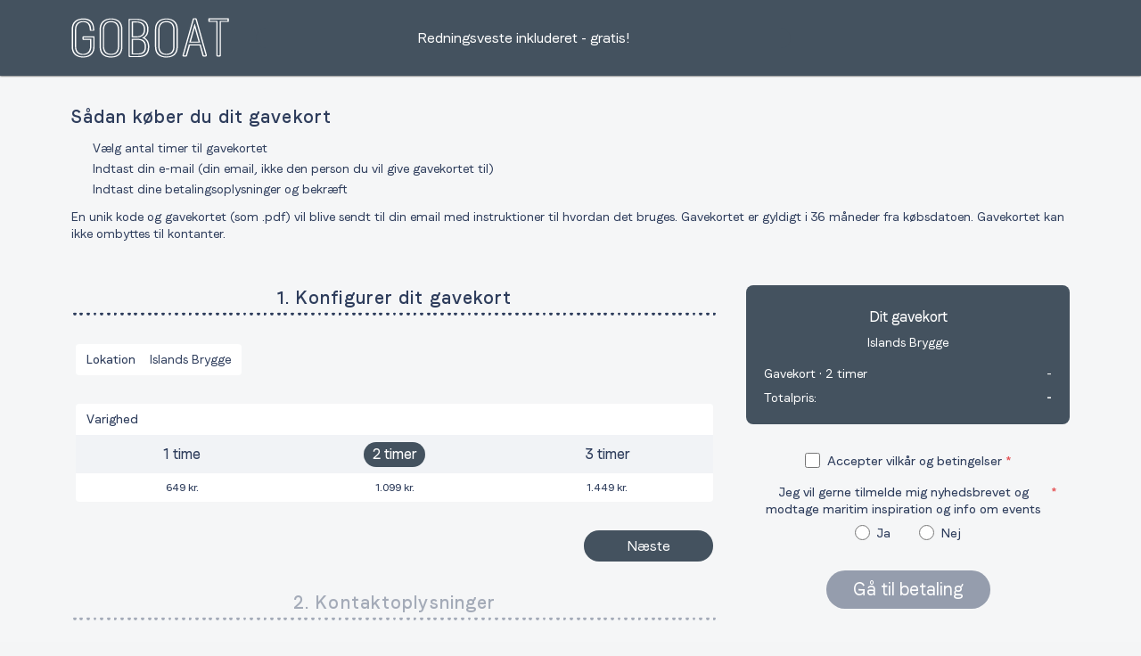

--- FILE ---
content_type: text/html; charset=UTF-8
request_url: https://booking.goboat.dk/giftcard?shopId=5852d4ef20ff17366fcb6cf3&lang=da
body_size: 265
content:
<!doctype html><html lang="en"><head><meta charset="utf-8"/><meta name="viewport" content="width=device-width,initial-scale=1,minimum-scale=1,maximum-scale=1"/><meta name="theme-color" content="#44525F"/><meta name="robots" content="noindex"><link rel="shortcut icon" href="/favicon.ico"/><link rel="manifest" href="/manifest.json"/><title>GoBoat Booking</title><meta name="description" content="Rent a boat at GoBoat and have a unique experience by water. The boats can carry as many as eight people, and neither licence nor experience is required to operate the boat." data-react-helmet="true"/><link rel="preconnect" href="%REACT_APP_BASE_API%" crossorigin/><link rel="preload" href="/static/media/Faro-Variable.a1e815356d34acc0c64c.woff2" as="font" type="font/woff2" crossorigin/><script defer="defer" src="/static/js/main.a14778e1.js"></script><link href="/static/css/main.47daa940.css" rel="stylesheet"></head><body><noscript>You need to enable JavaScript to run this app.</noscript><div id="root"></div></body></html>

--- FILE ---
content_type: text/css; charset=UTF-8
request_url: https://booking.goboat.dk/static/css/main.47daa940.css
body_size: 6395
content:
@font-face{font-display:swap;font-family:Faro-Regular;font-style:normal;font-weight:400 900;src:url(/static/media/Faro-Variable.a1e815356d34acc0c64c.woff2) format("woff2");text-rendering:optimizeLegibility}@font-face{font-display:swap;font-family:Faro-Medium;font-style:normal;font-weight:500;src:url(/static/media/Faro-Variable.a1e815356d34acc0c64c.woff2) format("woff2");text-rendering:optimizeLegibility}@font-face{font-display:swap;font-family:Faro-SemiBold;font-style:normal;font-weight:600;src:url(/static/media/Faro-Variable.a1e815356d34acc0c64c.woff2) format("woff2");text-rendering:optimizeLegibility}@font-face{font-display:swap;font-family:Faro-Bold;font-style:normal;font-weight:700;src:url(/static/media/Faro-Variable.a1e815356d34acc0c64c.woff2) format("woff2");text-rendering:optimizeLegibility}*{box-sizing:border-box;margin:0;padding:0;touch-action:manipulation}html{font-size:10px}body{font-family:Faro-Regular,ui-sans-serif,system-ui,sans-serif}#root{background-color:#f5f6f7;min-height:100vh}#root,#root>div{display:flex;flex-direction:column}input[type=email],input[type=tel],input[type=text]{-webkit-appearance:none;appearance:none}.js-focus-visible :focus:not(.focus-visible){outline:none}.hide-scrollbar{-ms-overflow-style:none;-webkit-overflow-scrolling:touch;scrollbar-width:none}.hide-scrollbar::-webkit-scrollbar{display:none}.dynamic-html ol,.dynamic-html ul{list-style:disc;white-space:normal}.dynamic-html li{list-style-position:outside;margin-left:16px}@media (min-width:768px){.dynamic-html li{margin-left:18px}}.dynamic-html li:not(:last-child){margin-bottom:8px}.dynamic-html a{text-decoration:underline}*,:after,:before{--tw-border-spacing-x:0;--tw-border-spacing-y:0;--tw-translate-x:0;--tw-translate-y:0;--tw-rotate:0;--tw-skew-x:0;--tw-skew-y:0;--tw-scale-x:1;--tw-scale-y:1;--tw-pan-x: ;--tw-pan-y: ;--tw-pinch-zoom: ;--tw-scroll-snap-strictness:proximity;--tw-gradient-from-position: ;--tw-gradient-via-position: ;--tw-gradient-to-position: ;--tw-ordinal: ;--tw-slashed-zero: ;--tw-numeric-figure: ;--tw-numeric-spacing: ;--tw-numeric-fraction: ;--tw-ring-inset: ;--tw-ring-offset-width:0px;--tw-ring-offset-color:#fff;--tw-ring-color:#3b82f680;--tw-ring-offset-shadow:0 0 #0000;--tw-ring-shadow:0 0 #0000;--tw-shadow:0 0 #0000;--tw-shadow-colored:0 0 #0000;--tw-blur: ;--tw-brightness: ;--tw-contrast: ;--tw-grayscale: ;--tw-hue-rotate: ;--tw-invert: ;--tw-saturate: ;--tw-sepia: ;--tw-drop-shadow: ;--tw-backdrop-blur: ;--tw-backdrop-brightness: ;--tw-backdrop-contrast: ;--tw-backdrop-grayscale: ;--tw-backdrop-hue-rotate: ;--tw-backdrop-invert: ;--tw-backdrop-opacity: ;--tw-backdrop-saturate: ;--tw-backdrop-sepia: ;--tw-contain-size: ;--tw-contain-layout: ;--tw-contain-paint: ;--tw-contain-style: }::backdrop{--tw-border-spacing-x:0;--tw-border-spacing-y:0;--tw-translate-x:0;--tw-translate-y:0;--tw-rotate:0;--tw-skew-x:0;--tw-skew-y:0;--tw-scale-x:1;--tw-scale-y:1;--tw-pan-x: ;--tw-pan-y: ;--tw-pinch-zoom: ;--tw-scroll-snap-strictness:proximity;--tw-gradient-from-position: ;--tw-gradient-via-position: ;--tw-gradient-to-position: ;--tw-ordinal: ;--tw-slashed-zero: ;--tw-numeric-figure: ;--tw-numeric-spacing: ;--tw-numeric-fraction: ;--tw-ring-inset: ;--tw-ring-offset-width:0px;--tw-ring-offset-color:#fff;--tw-ring-color:#3b82f680;--tw-ring-offset-shadow:0 0 #0000;--tw-ring-shadow:0 0 #0000;--tw-shadow:0 0 #0000;--tw-shadow-colored:0 0 #0000;--tw-blur: ;--tw-brightness: ;--tw-contrast: ;--tw-grayscale: ;--tw-hue-rotate: ;--tw-invert: ;--tw-saturate: ;--tw-sepia: ;--tw-drop-shadow: ;--tw-backdrop-blur: ;--tw-backdrop-brightness: ;--tw-backdrop-contrast: ;--tw-backdrop-grayscale: ;--tw-backdrop-hue-rotate: ;--tw-backdrop-invert: ;--tw-backdrop-opacity: ;--tw-backdrop-saturate: ;--tw-backdrop-sepia: ;--tw-contain-size: ;--tw-contain-layout: ;--tw-contain-paint: ;--tw-contain-style: }/*
! tailwindcss v3.4.16 | MIT License | https://tailwindcss.com
*/*,:after,:before{border:0 solid #e5e7eb;box-sizing:border-box}:after,:before{--tw-content:""}:host,html{-webkit-text-size-adjust:100%;font-feature-settings:normal;-webkit-tap-highlight-color:transparent;font-family:ui-sans-serif,system-ui,sans-serif,Apple Color Emoji,Segoe UI Emoji,Segoe UI Symbol,Noto Color Emoji;font-variation-settings:normal;line-height:1.5;tab-size:4}body{line-height:inherit;margin:0}hr{border-top-width:1px;color:inherit;height:0}abbr:where([title]){-webkit-text-decoration:underline dotted;text-decoration:underline dotted}h1,h2,h3,h4,h5,h6{font-size:inherit;font-weight:inherit}a{color:inherit;text-decoration:inherit}b,strong{font-weight:bolder}code,kbd,pre,samp{font-feature-settings:normal;font-family:ui-monospace,SFMono-Regular,Menlo,Monaco,Consolas,Liberation Mono,Courier New,monospace;font-size:1em;font-variation-settings:normal}small{font-size:80%}sub,sup{font-size:75%;line-height:0;position:relative;vertical-align:initial}sub{bottom:-.25em}sup{top:-.5em}table{border-collapse:collapse;border-color:inherit;text-indent:0}button,input,optgroup,select,textarea{font-feature-settings:inherit;color:inherit;font-family:inherit;font-size:100%;font-variation-settings:inherit;font-weight:inherit;letter-spacing:inherit;line-height:inherit;margin:0;padding:0}button,select{text-transform:none}button,input:where([type=button]),input:where([type=reset]),input:where([type=submit]){-webkit-appearance:button;background-color:initial;background-image:none}:-moz-focusring{outline:auto}:-moz-ui-invalid{box-shadow:none}progress{vertical-align:initial}::-webkit-inner-spin-button,::-webkit-outer-spin-button{height:auto}[type=search]{-webkit-appearance:textfield;outline-offset:-2px}::-webkit-search-decoration{-webkit-appearance:none}::-webkit-file-upload-button{-webkit-appearance:button;font:inherit}summary{display:list-item}blockquote,dd,dl,figure,h1,h2,h3,h4,h5,h6,hr,p,pre{margin:0}fieldset{margin:0}fieldset,legend{padding:0}menu,ol,ul{list-style:none;margin:0;padding:0}dialog{padding:0}textarea{resize:vertical}input::placeholder,textarea::placeholder{color:#9ca3af;opacity:1}[role=button],button{cursor:pointer}:disabled{cursor:default}audio,canvas,embed,iframe,img,object,svg,video{display:block;vertical-align:middle}img,video{height:auto;max-width:100%}[hidden]:where(:not([hidden=until-found])){display:none}:root{--background:210 11% 96%;--foreground:220 33% 27%;--muted:210 40% 96.1%;--muted-foreground:0 0% 66%;--popover:0 0% 100%;--popover-foreground:222.2 47.4% 11.2%;--border:214.3 31.8% 91.4%;--input:214.3 31.8% 91.4%;--card:0 0% 100%;--card-foreground:222.2 47.4% 11.2%;--primary:209 17% 32%;--primary-foreground:210 40% 98%;--secondary:221 11% 66%;--secondary-foreground:222.2 47.4% 11.2%;--accent:48 100% 69%;--accent-foreground:0 0% 12%;--destructive:0 100% 50%;--destructive-foreground:210 40% 98%;--ring:215 20.2% 65.1%;--radius:0.5rem}*{border-color:#e2e8f0;border-color:hsl(var(--border))}body{-webkit-font-smoothing:antialiased;-moz-osx-font-smoothing:grayscale;background-color:#f4f5f6;background-color:hsl(var(--background));color:#2e3d5c;color:hsl(var(--foreground))}.container{width:100%}@media (min-width:640px){.container{max-width:640px}}@media (min-width:768px){.container{max-width:768px}}@media (min-width:1024px){.container{max-width:1024px}}@media (min-width:1280px){.container{max-width:1280px}}@media (min-width:1536px){.container{max-width:1536px}}.\!visible{visibility:visible!important}.visible{visibility:visible}.invisible{visibility:hidden}.\!static{position:static!important}.static{position:static}.fixed{position:fixed}.absolute{position:absolute}.relative{position:relative}.sticky{position:-webkit-sticky;position:sticky}.inset-0{inset:0}.left-0{left:0}.left-5{left:1.25rem}.left-\[12px\]{left:12px}.right-5{right:1.25rem}.right-\[8px\]{right:8px}.top-0{top:0}.top-\[-11px\]{top:-11px}.top-\[125px\]{top:125px}.top-\[12px\]{top:12px}.top-\[8px\]{top:8px}.z-10{z-index:10}.z-\[1\]{z-index:1}.z-\[2\]{z-index:2}.col-span-full{grid-column:1/-1}.col-start-1{grid-column-start:1}.row-span-full{grid-row:1/-1}.row-start-1{grid-row-start:1}.-mx-6{margin-left:-1.5rem;margin-right:-1.5rem}.mx-auto{margin-left:auto;margin-right:auto}.my-0{margin-bottom:0;margin-top:0}.my-6{margin-bottom:1.5rem;margin-top:1.5rem}.mb-10{margin-bottom:2.5rem}.mb-14{margin-bottom:3.5rem}.mb-\[100px\]{margin-bottom:100px}.ml-2{margin-left:.5rem}.mr-2{margin-right:.5rem}.mt-12{margin-top:3rem}.mt-2{margin-top:.5rem}.mt-4{margin-top:1rem}.mt-5{margin-top:1.25rem}.mt-\[0\.8rem\]{margin-top:.8rem}.mt-\[125px\]{margin-top:125px}.line-clamp-2{-webkit-box-orient:vertical;-webkit-line-clamp:2;display:-webkit-box;overflow:hidden}.block{display:block}.inline-block{display:inline-block}.inline{display:inline}.flex{display:flex}.grid{display:grid}.contents{display:contents}.hidden{display:none}.aspect-\[3\/2\]{aspect-ratio:3/2}.size-16{height:4rem;width:4rem}.size-8{height:2rem;width:2rem}.size-\[3\.2rem\]{height:3.2rem;width:3.2rem}.size-\[32px\]{height:32px;width:32px}.h-\[200px\]{height:200px}.h-\[20px\]{height:20px}.h-\[225px\]{height:225px}.h-\[28px\]{height:28px}.h-\[3\.8rem\]{height:3.8rem}.h-\[31px\]{height:31px}.h-\[8px\]{height:8px}.h-\[9rem\]{height:9rem}.h-auto{height:auto}.h-fit{height:-webkit-fit-content;height:fit-content}.h-full{height:100%}.\!max-h-\[3\.8rem\]{max-height:3.8rem!important}.\!min-h-\[3\.8rem\]{min-height:3.8rem!important}.min-h-\[110px\]{min-height:110px}.min-h-\[119px\]{min-height:119px}.min-h-\[125px\]{min-height:125px}.min-h-\[127px\]{min-height:127px}.min-h-\[2\.4rem\]{min-height:2.4rem}.min-h-\[3\.6rem\]{min-height:3.6rem}.min-h-\[45px\]{min-height:45px}.min-h-\[5\.2rem\]{min-height:5.2rem}.min-h-full{min-height:100%}.min-h-screen{min-height:100vh}.\!w-full{width:100%!important}.w-12{width:3rem}.w-\[120px\]{width:120px}.w-\[30px\]{width:30px}.w-\[50px\]{width:50px}.w-\[67vw\]{width:67vw}.w-\[6rem\]{width:6rem}.w-\[75\%\]{width:75%}.w-\[80\%\]{width:80%}.w-\[8px\]{width:8px}.w-auto{width:auto}.w-fit{width:-webkit-fit-content;width:fit-content}.w-full{width:100%}.w-screen{width:100vw}.max-w-\[145px\]{max-width:145px}.flex-1{flex:1 1}.flex-\[0_0_88\%\]{flex:0 0 88%}.flex-\[1_1_calc\(100\%_-_25px\)\]{flex-basis:calc(100% - 25px);flex-grow:1;flex-shrink:1}.flex-\[1_1_calc\(50\%-1rem\)\]{flex-basis:calc(50% - 1rem);flex-grow:1;flex-shrink:1}.flex-shrink{flex-shrink:1}.flex-shrink-0,.shrink-0{flex-shrink:0}.flex-grow{flex-grow:1}.flex-grow-0{flex-grow:0}.origin-bottom-left{transform-origin:bottom left}.rotate-180{--tw-rotate:180deg}.-skew-y-6,.rotate-180{transform:translate(var(--tw-translate-x),var(--tw-translate-y)) rotate(var(--tw-rotate)) skewX(var(--tw-skew-x)) skewY(var(--tw-skew-y)) scaleX(var(--tw-scale-x)) scaleY(var(--tw-scale-y))}.-skew-y-6{--tw-skew-y:-6deg}.transform{transform:translate(var(--tw-translate-x),var(--tw-translate-y)) rotate(var(--tw-rotate)) skewX(var(--tw-skew-x)) skewY(var(--tw-skew-y)) scaleX(var(--tw-scale-x)) scaleY(var(--tw-scale-y))}@keyframes spin{to{transform:rotate(1turn)}}.animate-spin-moderate{animation:spin 1.8s linear infinite}.cursor-pointer{cursor:pointer}.resize{resize:both}.scroll-m-32{scroll-margin:8rem}.scroll-m-\[100px\]{scroll-margin:100px}.scroll-m-\[calc\(125px_\+_2\.25rem\)\]{scroll-margin:calc(125px + 2.25rem)}.grid-cols-1{grid-template-columns:repeat(1,minmax(0,1fr))}.grid-cols-2{grid-template-columns:repeat(2,minmax(0,1fr))}.grid-cols-\[repeat\(auto-fill\2c _75px\)\]{grid-template-columns:repeat(auto-fill,75px)}.grid-rows-1{grid-template-rows:repeat(1,minmax(0,1fr))}.flex-col{flex-direction:column}.flex-wrap{flex-wrap:wrap}.flex-nowrap{flex-wrap:nowrap}.items-start{align-items:flex-start}.items-end{align-items:flex-end}.items-center{align-items:center}.justify-start{justify-content:flex-start}.justify-center{justify-content:center}.justify-between{justify-content:space-between}.justify-evenly{justify-content:space-evenly}.gap-0{gap:0}.gap-1{gap:.25rem}.gap-12{gap:3rem}.gap-14{gap:3.5rem}.gap-2{gap:.5rem}.gap-3{gap:.75rem}.gap-4{gap:1rem}.gap-5{gap:1.25rem}.gap-6{gap:1.5rem}.gap-7{gap:1.75rem}.gap-8{gap:2rem}.gap-9{gap:2.25rem}.gap-\[0\.8rem\]{gap:.8rem}.self-center{align-self:center}.self-stretch{align-self:stretch}.overflow-hidden{overflow:hidden}.overflow-x-auto{overflow-x:auto}.overflow-y-auto{overflow-y:auto}.whitespace-nowrap{white-space:nowrap}.whitespace-pre-line{white-space:pre-line}.whitespace-pre-wrap{white-space:pre-wrap}.rounded-2xl{border-radius:1rem}.rounded-3xl{border-radius:1.5rem}.rounded-full{border-radius:9999px}.rounded-lg{border-radius:.5rem;border-radius:var(--radius)}.rounded-xl{border-radius:.75rem}.rounded-b-none{border-bottom-left-radius:0;border-bottom-right-radius:0}.\!border{border-width:1px!important}.border{border-width:1px}.border-2{border-width:2px}.border-b{border-bottom-width:1px}.border-t{border-top-width:1px}.\!border-solid{border-style:solid!important}.border-dashed{border-style:dashed}.border-none{border-style:none}.\!border-\[\#44525f\]{--tw-border-opacity:1!important;border-color:#44525f!important;border-color:rgb(68 82 95/var(--tw-border-opacity,1))!important}.border-accent{border-color:#ffdf61;border-color:hsl(var(--accent))}.border-gray-100{--tw-border-opacity:1;border-color:#f3f4f6;border-color:rgb(243 244 246/var(--tw-border-opacity,1))}.border-muted-foreground\/30{border-color:#a8a8a84d;border-color:hsl(var(--muted-foreground)/.3)}.border-neutral-400{--tw-border-opacity:1;border-color:#a3a3a3;border-color:rgb(163 163 163/var(--tw-border-opacity,1))}.border-primary{border-color:#44525f;border-color:hsl(var(--primary))}.border-transparent{border-color:#0000}.border-white{--tw-border-opacity:1;border-color:#fff;border-color:rgb(255 255 255/var(--tw-border-opacity,1))}.\!bg-white{--tw-bg-opacity:1!important;background-color:#fff!important;background-color:rgb(255 255 255/var(--tw-bg-opacity,1))!important}.bg-accent{background-color:#ffdf61;background-color:hsl(var(--accent))}.bg-background{background-color:#f4f5f6;background-color:hsl(var(--background))}.bg-black\/50{background-color:#00000080}.bg-blue-100{--tw-bg-opacity:1;background-color:#dbeafe;background-color:rgb(219 234 254/var(--tw-bg-opacity,1))}.bg-gray-50{--tw-bg-opacity:1;background-color:#f9fafb;background-color:rgb(249 250 251/var(--tw-bg-opacity,1))}.bg-green-100{--tw-bg-opacity:1;background-color:#dcfce7;background-color:rgb(220 252 231/var(--tw-bg-opacity,1))}.bg-neutral-400{--tw-bg-opacity:1;background-color:#a3a3a3;background-color:rgb(163 163 163/var(--tw-bg-opacity,1))}.bg-primary{background-color:#44525f;background-color:hsl(var(--primary))}.bg-primary\/15{background-color:#44525f26;background-color:hsl(var(--primary)/.15)}.bg-red-100{--tw-bg-opacity:1;background-color:#fee2e2;background-color:rgb(254 226 226/var(--tw-bg-opacity,1))}.bg-transparent{background-color:initial}.bg-white{--tw-bg-opacity:1;background-color:#fff;background-color:rgb(255 255 255/var(--tw-bg-opacity,1))}.bg-yellow-100{--tw-bg-opacity:1;background-color:#fef9c3;background-color:rgb(254 249 195/var(--tw-bg-opacity,1))}.object-cover{object-fit:cover}.p-10{padding:2.5rem}.p-2{padding:.5rem}.p-3{padding:.75rem}.p-4{padding:1rem}.p-6{padding:1.5rem}.p-8{padding:2rem}.p-\[25px_20px_20px\]{padding:25px 20px 20px}.p-\[2px\]{padding:2px}.px-16{padding-left:4rem;padding-right:4rem}.px-4{padding-left:1rem;padding-right:1rem}.px-6{padding-left:1.5rem;padding-right:1.5rem}.px-7{padding-left:1.75rem;padding-right:1.75rem}.px-8{padding-left:2rem;padding-right:2rem}.py-1{padding-bottom:.25rem;padding-top:.25rem}.py-12{padding-bottom:3rem;padding-top:3rem}.py-2{padding-bottom:.5rem;padding-top:.5rem}.py-4{padding-bottom:1rem;padding-top:1rem}.py-6{padding-bottom:1.5rem;padding-top:1.5rem}.py-8{padding-top:2rem}.pb-8,.py-8{padding-bottom:2rem}.pb-\[1px\]{padding-bottom:1px}.pl-4{padding-left:1rem}.pl-6{padding-left:1.5rem}.pl-\[0\.8rem\]{padding-left:.8rem}.pr-2{padding-right:.5rem}.pr-4{padding-right:1rem}.pr-5{padding-right:1.25rem}.pt-3{padding-top:.75rem}.pt-5{padding-top:1.25rem}.pt-8{padding-top:2rem}.text-left{text-align:left}.text-center{text-align:center}.text-2xl{font-size:2.4rem}.text-2xs{font-size:1rem}.text-5xl{font-size:3.6rem}.text-\[1\.3rem\]{font-size:1.3rem}.text-\[10px\]{font-size:10px}.text-base{font-size:1.6rem}.text-lg{font-size:1.8rem}.text-sm{font-size:1.4rem}.text-xs{font-size:1.2rem}.font-black{font-weight:900}.font-bold{font-weight:700}.font-medium{font-weight:500}.font-normal{font-weight:400}.font-semibold{font-weight:600}.uppercase{text-transform:uppercase}.capitalize{text-transform:capitalize}.italic{font-style:italic}.tabular-nums{--tw-numeric-spacing:tabular-nums;font-feature-settings:var(--tw-ordinal) var(--tw-slashed-zero) var(--tw-numeric-figure) var(--tw-numeric-spacing) var(--tw-numeric-fraction);font-variant-numeric:var(--tw-ordinal) var(--tw-slashed-zero) var(--tw-numeric-figure) var(--tw-numeric-spacing) var(--tw-numeric-fraction)}.\!leading-none{line-height:1!important}.leading-\[13px\]{line-height:13px}.leading-\[3\.2rem\]{line-height:3.2rem}.leading-\[31px\]{line-height:31px}.leading-\[8px\]{line-height:8px}.leading-none{line-height:1}.leading-snug{line-height:1.375}.\!text-\[\#44525f\]{--tw-text-opacity:1!important;color:#44525f!important;color:rgb(68 82 95/var(--tw-text-opacity,1))!important}.text-accent{color:#ffdf61;color:hsl(var(--accent))}.text-accent-foreground{color:#1f1f1f;color:hsl(var(--accent-foreground))}.text-black{--tw-text-opacity:1;color:#000;color:rgb(0 0 0/var(--tw-text-opacity,1))}.text-blue-600{--tw-text-opacity:1;color:#2563eb;color:rgb(37 99 235/var(--tw-text-opacity,1))}.text-destructive\/70{color:#ff0000b3;color:hsl(var(--destructive)/.7)}.text-foreground{color:#2e3d5c;color:hsl(var(--foreground))}.text-gray-500{--tw-text-opacity:1;color:#6b7280;color:rgb(107 114 128/var(--tw-text-opacity,1))}.text-gray-900{--tw-text-opacity:1;color:#111827;color:rgb(17 24 39/var(--tw-text-opacity,1))}.text-green-600{--tw-text-opacity:1;color:#16a34a;color:rgb(22 163 74/var(--tw-text-opacity,1))}.text-muted-foreground{color:#a8a8a8;color:hsl(var(--muted-foreground))}.text-muted-foreground\/20{color:#a8a8a833;color:hsl(var(--muted-foreground)/.2)}.text-neutral-400{--tw-text-opacity:1;color:#a3a3a3;color:rgb(163 163 163/var(--tw-text-opacity,1))}.text-neutral-500{--tw-text-opacity:1;color:#737373;color:rgb(115 115 115/var(--tw-text-opacity,1))}.text-primary{color:#44525f;color:hsl(var(--primary))}.text-red-500{--tw-text-opacity:1;color:#ef4444;color:rgb(239 68 68/var(--tw-text-opacity,1))}.text-red-600{--tw-text-opacity:1;color:#dc2626;color:rgb(220 38 38/var(--tw-text-opacity,1))}.text-secondary{color:#9fa5b2;color:hsl(var(--secondary))}.text-white{--tw-text-opacity:1;color:#fff;color:rgb(255 255 255/var(--tw-text-opacity,1))}.text-yellow-600{--tw-text-opacity:1;color:#ca8a04;color:rgb(202 138 4/var(--tw-text-opacity,1))}.underline{-webkit-text-decoration-line:underline;text-decoration-line:underline}.line-through{-webkit-text-decoration-line:line-through;text-decoration-line:line-through}.opacity-60{opacity:.6}.shadow{--tw-shadow:0 1px 3px 0 #0000001a,0 1px 2px -1px #0000001a;--tw-shadow-colored:0 1px 3px 0 var(--tw-shadow-color),0 1px 2px -1px var(--tw-shadow-color)}.shadow,.shadow-\[0px_0px_0px_1px_\#b6bbc4\]{box-shadow:0 0 #0000,0 0 #0000,var(--tw-shadow);box-shadow:var(--tw-ring-offset-shadow,0 0 #0000),var(--tw-ring-shadow,0 0 #0000),var(--tw-shadow)}.shadow-\[0px_0px_0px_1px_\#b6bbc4\]{--tw-shadow:0px 0px 0px 1px #b6bbc4;--tw-shadow-colored:0px 0px 0px 1px var(--tw-shadow-color)}.shadow-xl{--tw-shadow:0 20px 25px -5px #0000001a,0 8px 10px -6px #0000001a;--tw-shadow-colored:0 20px 25px -5px var(--tw-shadow-color),0 8px 10px -6px var(--tw-shadow-color);box-shadow:0 0 #0000,0 0 #0000,var(--tw-shadow);box-shadow:var(--tw-ring-offset-shadow,0 0 #0000),var(--tw-ring-shadow,0 0 #0000),var(--tw-shadow)}.outline{outline-style:solid}.blur{--tw-blur:blur(8px)}.blur,.drop-shadow{filter:var(--tw-blur) var(--tw-brightness) var(--tw-contrast) var(--tw-grayscale) var(--tw-hue-rotate) var(--tw-invert) var(--tw-saturate) var(--tw-sepia) var(--tw-drop-shadow)}.drop-shadow{--tw-drop-shadow:drop-shadow(0 1px 2px #0000001a) drop-shadow(0 1px 1px #0000000f)}.filter{filter:var(--tw-blur) var(--tw-brightness) var(--tw-contrast) var(--tw-grayscale) var(--tw-hue-rotate) var(--tw-invert) var(--tw-saturate) var(--tw-sepia) var(--tw-drop-shadow)}.transition{transition-duration:.15s;transition-property:color,background-color,border-color,fill,stroke,opacity,box-shadow,transform,filter,-webkit-text-decoration-color,-webkit-backdrop-filter;transition-property:color,background-color,border-color,text-decoration-color,fill,stroke,opacity,box-shadow,transform,filter,backdrop-filter;transition-property:color,background-color,border-color,text-decoration-color,fill,stroke,opacity,box-shadow,transform,filter,backdrop-filter,-webkit-text-decoration-color,-webkit-backdrop-filter;transition-timing-function:cubic-bezier(.4,0,.2,1)}.transition-all{transition-duration:.15s;transition-property:all;transition-timing-function:cubic-bezier(.4,0,.2,1)}.transition-opacity{transition-duration:.15s;transition-property:opacity;transition-timing-function:cubic-bezier(.4,0,.2,1)}.transition-transform{transition-duration:.15s;transition-property:transform;transition-timing-function:cubic-bezier(.4,0,.2,1)}.duration-200{transition-duration:.2s}.ease-in-out{transition-timing-function:cubic-bezier(.4,0,.2,1)}@keyframes enter{0%{opacity:1;opacity:var(--tw-enter-opacity,1);transform:translateZ(0) scaleX(1) rotate(0);transform:translate3d(var(--tw-enter-translate-x,0),var(--tw-enter-translate-y,0),0) scale3d(var(--tw-enter-scale,1),var(--tw-enter-scale,1),var(--tw-enter-scale,1)) rotate(var(--tw-enter-rotate,0))}}@keyframes exit{to{opacity:1;opacity:var(--tw-exit-opacity,1);transform:translateZ(0) scaleX(1) rotate(0);transform:translate3d(var(--tw-exit-translate-x,0),var(--tw-exit-translate-y,0),0) scale3d(var(--tw-exit-scale,1),var(--tw-exit-scale,1),var(--tw-exit-scale,1)) rotate(var(--tw-exit-rotate,0))}}.duration-200{animation-duration:.2s}.ease-in-out{animation-timing-function:cubic-bezier(.4,0,.2,1)}.running{animation-play-state:running}.focus-within\:shadow-\[\#44525F_0px_0px_0px_1px\2c _rgba\(68\2c 82\2c 95\2c 0\.25\)_0px_0px_0px_4px\]:focus-within{--tw-shadow:#44525f 0px 0px 0px 1px,#44525f40 0px 0px 0px 4px;--tw-shadow-colored:0px 0px 0px 1px var(--tw-shadow-color),0px 0px 0px 4px var(--tw-shadow-color);box-shadow:0 0 #0000,0 0 #0000,var(--tw-shadow);box-shadow:var(--tw-ring-offset-shadow,0 0 #0000),var(--tw-ring-shadow,0 0 #0000),var(--tw-shadow)}.data-\[closed\]\:translate-y-4[data-closed]{--tw-translate-y:1rem;transform:translate(var(--tw-translate-x),var(--tw-translate-y)) rotate(var(--tw-rotate)) skewX(var(--tw-skew-x)) skewY(var(--tw-skew-y)) scaleX(var(--tw-scale-x)) scaleY(var(--tw-scale-y))}.data-\[closed\]\:opacity-0[data-closed]{opacity:0}.data-\[enter\]\:duration-300[data-enter]{transition-duration:.3s}.data-\[leave\]\:duration-200[data-leave]{transition-duration:.2s}.data-\[enter\]\:ease-out[data-enter]{transition-timing-function:cubic-bezier(0,0,.2,1)}.data-\[leave\]\:ease-in[data-leave]{transition-timing-function:cubic-bezier(.4,0,1,1)}.data-\[enter\]\:duration-300[data-enter]{animation-duration:.3s}.data-\[leave\]\:duration-200[data-leave]{animation-duration:.2s}.data-\[enter\]\:ease-out[data-enter]{animation-timing-function:cubic-bezier(0,0,.2,1)}.data-\[leave\]\:ease-in[data-leave]{animation-timing-function:cubic-bezier(.4,0,1,1)}@media (min-width:640px){.sm\:mx-0{margin-left:0;margin-right:0}.sm\:my-8{margin-bottom:2rem;margin-top:2rem}.sm\:w-full{width:100%}.sm\:max-w-2xl{max-width:42rem}.sm\:flex-row{flex-direction:row}.sm\:items-start{align-items:flex-start}.sm\:p-0{padding:0}.sm\:p-10{padding:2.5rem}.sm\:px-10{padding-left:2.5rem;padding-right:2.5rem}.sm\:py-6{padding-top:1.5rem}.sm\:pb-6,.sm\:py-6{padding-bottom:1.5rem}.sm\:text-left{text-align:left}.data-\[closed\]\:sm\:translate-y-0[data-closed]{--tw-translate-y:0px}.data-\[closed\]\:sm\:scale-95[data-closed],.data-\[closed\]\:sm\:translate-y-0[data-closed]{transform:translate(var(--tw-translate-x),var(--tw-translate-y)) rotate(var(--tw-rotate)) skewX(var(--tw-skew-x)) skewY(var(--tw-skew-y)) scaleX(var(--tw-scale-x)) scaleY(var(--tw-scale-y))}.data-\[closed\]\:sm\:scale-95[data-closed]{--tw-scale-x:.95;--tw-scale-y:.95}}@media (min-width:768px){.md\:static{position:static}.md\:top-\[-16px\]{top:-16px}.md\:mx-0{margin-left:0;margin-right:0}.md\:mx-auto{margin-left:auto;margin-right:auto}.md\:mb-9{margin-bottom:2.25rem}.md\:mt-0{margin-top:0}.md\:mt-10{margin-top:2.5rem}.md\:mt-\[175px\]{margin-top:175px}.md\:block{display:block}.md\:flex{display:flex}.md\:\!grid{display:grid!important}.md\:hidden{display:none}.md\:size-\[3\.8rem\]{height:3.8rem;width:3.8rem}.md\:size-\[38px\]{height:38px;width:38px}.md\:h-\[12rem\]{height:12rem}.md\:h-\[270px\]{height:270px}.md\:h-\[36px\]{height:36px}.md\:h-\[44px\]{height:44px}.md\:h-\[clamp\(320px\2c _24vw\2c _420px\)\]{height:clamp(320px,24vw,420px)}.md\:h-auto{height:auto}.md\:min-h-\[137px\]{min-height:137px}.md\:min-h-\[6\.4rem\]{min-height:6.4rem}.md\:min-h-\[60px\]{min-height:60px}.md\:w-4\/6{width:66.666667%}.md\:w-\[130px\]{width:130px}.md\:w-\[35px\]{width:35px}.md\:w-\[450px\]{width:450px}.md\:w-\[60\%\]{width:60%}.md\:w-\[85px\]{width:85px}.md\:w-\[8rem\]{width:8rem}.md\:w-\[calc\(100\%_-_200px\)\]{width:calc(100% - 200px)}.md\:w-full{width:100%}.md\:min-w-\[170px\]{min-width:170px}.md\:max-w-\[1000px\]{max-width:1000px}.md\:max-w-\[1040px\]{max-width:1040px}.md\:max-w-\[612px\]{max-width:612px}.md\:flex-\[1_1_calc\(50\%_-_25px\)\]{flex-basis:calc(50% - 25px);flex-grow:1;flex-shrink:1}.md\:scroll-m-\[calc\(175px_\+_2\.25rem\)\]{scroll-margin:calc(175px + 2.25rem)}.md\:grid-cols-\[6fr_4fr\]{grid-template-columns:6fr 4fr}.md\:grid-cols-\[repeat\(auto-fill\2c _121px\)\]{grid-template-columns:repeat(auto-fill,121px)}.md\:grid-cols-\[repeat\(auto-fit\2c _174px\)\]{grid-template-columns:repeat(auto-fit,174px)}.md\:flex-col{flex-direction:column}.md\:flex-col-reverse{flex-direction:column-reverse}.md\:flex-wrap{flex-wrap:wrap}.md\:justify-center{justify-content:center}.md\:gap-0{gap:0}.md\:gap-14{gap:3.5rem}.md\:gap-16{gap:4rem}.md\:gap-2{gap:.5rem}.md\:gap-6{gap:1.5rem}.md\:gap-8{gap:2rem}.md\:gap-\[3\.2rem\]{gap:3.2rem}.md\:overflow-hidden{overflow:hidden}.md\:overflow-x-visible{overflow-x:visible}.md\:rounded-3xl{border-radius:1.5rem}.md\:rounded-b-3xl{border-bottom-left-radius:1.5rem;border-bottom-right-radius:1.5rem}.md\:rounded-b-none{border-bottom-left-radius:0;border-bottom-right-radius:0}.md\:rounded-t-none{border-top-left-radius:0;border-top-right-radius:0}.md\:border-0{border-width:0}.md\:border-\[3px\]{border-width:3px}.md\:bg-white{--tw-bg-opacity:1;background-color:#fff;background-color:rgb(255 255 255/var(--tw-bg-opacity,1))}.md\:p-11{padding:2.75rem}.md\:p-12{padding:3rem}.md\:p-16{padding:4rem}.md\:p-5{padding:1.25rem}.md\:p-6{padding:1.5rem}.md\:p-8{padding:2rem}.md\:px-0{padding-left:0;padding-right:0}.md\:px-10{padding-left:2.5rem;padding-right:2.5rem}.md\:px-16{padding-left:4rem;padding-right:4rem}.md\:px-8{padding-left:2rem;padding-right:2rem}.md\:py-5{padding-bottom:1.25rem;padding-top:1.25rem}.md\:pl-6{padding-left:1.5rem}.md\:pr-8{padding-right:2rem}.md\:pt-0{padding-top:0}.md\:pt-11{padding-top:2.75rem}.md\:pt-14{padding-top:3.5rem}.md\:pt-7{padding-top:1.75rem}.md\:\!text-base{font-size:1.6rem!important}.md\:\!text-lg{font-size:1.8rem!important}.md\:text-2xl{font-size:2.4rem}.md\:text-base{font-size:1.6rem}.md\:text-lg{font-size:1.8rem}.md\:text-sm{font-size:1.4rem}.md\:text-xl{font-size:2rem}.md\:text-xs{font-size:1.2rem}.md\:font-semibold{font-weight:600}.md\:\!leading-\[40px\]{line-height:40px!important}.md\:leading-\[3\.8rem\]{line-height:3.8rem}}.\[\&\:not\(\:last-child\)\]\:border-e-accent:not(:last-child){border-inline-end-color:#ffdf61;border-inline-end-color:hsl(var(--accent))}.\[\&\:not\(\:last-child\)\]\:border-e-muted-foreground\/50:not(:last-child){border-inline-end-color:#a8a8a880;border-inline-end-color:hsl(var(--muted-foreground)/.5)}.\[\&\>input\]\:h-\[31px\]>input{height:31px}.\[\&\>input\]\:\!shadow-none>input{--tw-shadow:0 0 #0000!important;--tw-shadow-colored:0 0 #0000!important;box-shadow:0 0 #0000,0 0 #0000,var(--tw-shadow)!important;box-shadow:var(--tw-ring-offset-shadow,0 0 #0000),var(--tw-ring-shadow,0 0 #0000),var(--tw-shadow)!important}@media (min-width:768px){.\[\&\>input\]\:md\:h-\[36px\]>input{height:36px}}.\[\&\>label\]\:top-\[6px\]>label{top:6px}@media (min-width:768px){.\[\&\>label\]\:md\:top-\[7px\]>label{top:7px}}.\[\&_svg\]\:size-10 svg{height:2.5rem;width:2.5rem}@media (min-width:768px){.md\:\[\&_svg\]\:size-12 svg{height:3rem;width:3rem}.md\:\[\&_svg\]\:size-8 svg{height:2rem;width:2rem}}
/*# sourceMappingURL=main.47daa940.css.map*/

--- FILE ---
content_type: application/javascript; charset=UTF-8
request_url: https://booking.goboat.dk/static/js/main.a14778e1.js
body_size: 187837
content:
/*! For license information please see main.a14778e1.js.LICENSE.txt */
(()=>{var e={2545:(e,t,n)=>{"use strict";n.d(t,{V:()=>r});let r=function(e){return e.Starboard="starboard",e}({})},629:(e,t,n)=>{"use strict";n.d(t,{az:()=>f,aF:()=>u,Iy:()=>l,Bs:()=>c,fI:()=>d});var r=n(4574),o=n(8743),i=n(6447);const a=(0,r.i7)(["0%{filter:blur(100px);}100%{filter:blur(0px);}"]),s="0 4px 6px rgba(50, 50, 93, 0.15), 0 1px 3px rgba(0, 0, 0, 0.1)",l=r.Ay.div.withConfig({displayName:"ModalBackground"})(["display:flex;position:fixed;top:0;left:0;width:100vw;height:100vh;z-index:30;background-color:rgba(0,0,0,0.5);justify-content:center;padding-top:117px;max-height:100vh;overflow-y:scroll;@media screen and (max-width:767px){padding-top:71px;}"]),u=r.Ay.div.withConfig({displayName:"Modal"})(["position:relative;display:flex;flex-direction:column;width:100%;padding:32px 32px 51px;background-color:",";border-radius:8px;box-shadow:",";"," "," @media screen and (max-width:767px){padding:20px 20px 51px;}"],(e=>e.theme.colors.modals.backgroundColor),(e=>e.theme.shadows?s:"none"),i.xe,i.pn),c=(0,r.Ay)(o.Ay).withConfig({displayName:"ModalContainer"})(["animation:"," 5s ease-in-out;"],a),d=r.Ay.div.withConfig({displayName:"Row"})(["display:flex;"," "," "," "," @media screen and (max-width:767px){flex-direction:",";width:100%;align-items:",";}"],i.xe,i.Zp,i.yW,i.pn,(e=>e.layout?"column":"row"),(e=>e.contentAtTop?"center":void 0)),f=r.Ay.div.withConfig({displayName:"Box"})(["display:flex;min-height:35px;padding:0 12px;background-color:#fff;border-radius:4px;box-shadow:",";transition:all 0.2s;flex:0 1 auto;"," "," "," "," ",";@media screen and (max-width:767px){flex:1 1 calc(50% - 16px);}"],(e=>e.error?"0px 0px 0px 2px ".concat(e.theme.errorColor):e.theme.shadows?s:"none"),i.xe,i.Zp,i.pn,i.G1,i.PQ)},8241:(e,t,n)=>{"use strict";n.d(t,{zZ:()=>ye,Fg:()=>be,eJ:()=>ke,Ys:()=>Se,EI:()=>we,SD:()=>Te,NH:()=>Ee,Ss:()=>_e,xM:()=>Tt});var r=n(2555),o=n(7528);var i=function(){return i=Object.assign||function(e){for(var t,n=1,r=arguments.length;n<r;n++)for(var o in t=arguments[n])Object.prototype.hasOwnProperty.call(t,o)&&(e[o]=t[o]);return e},i.apply(this,arguments)};Object.create;Object.create;"function"===typeof SuppressedError&&SuppressedError;var a=n(1793),s=new Map,l=new Map,u=!0,c=!1;function d(e){return e.replace(/[\s,]+/g," ").trim()}function f(e){var t=new Set,n=[];return e.definitions.forEach((function(e){if("FragmentDefinition"===e.kind){var r=e.name.value,o=d((a=e.loc).source.body.substring(a.start,a.end)),i=l.get(r);i&&!i.has(o)?u&&console.warn("Warning: fragment with name "+r+" already exists.\ngraphql-tag enforces all fragment names across your application to be unique; read more about\nthis in the docs: http://dev.apollodata.com/core/fragments.html#unique-names"):i||l.set(r,i=new Set),i.add(o),t.has(o)||(t.add(o),n.push(e))}else n.push(e);var a})),i(i({},e),{definitions:n})}function p(e){var t=d(e);if(!s.has(t)){var n=(0,a.qg)(e,{experimentalFragmentVariables:c,allowLegacyFragmentVariables:c});if(!n||"Document"!==n.kind)throw new Error("Not a valid GraphQL document.");s.set(t,function(e){var t=new Set(e.definitions);t.forEach((function(e){e.loc&&delete e.loc,Object.keys(e).forEach((function(n){var r=e[n];r&&"object"===typeof r&&t.add(r)}))}));var n=e.loc;return n&&(delete n.startToken,delete n.endToken),e}(f(n)))}return s.get(t)}function h(e){for(var t=[],n=1;n<arguments.length;n++)t[n-1]=arguments[n];"string"===typeof e&&(e=[e]);var r=e[0];return t.forEach((function(t,n){t&&"Document"===t.kind?r+=t.loc.source.body:r+=t,r+=e[n+1]})),p(r)}var m,g=h,v=function(){s.clear(),l.clear()},y=function(){u=!1},b=function(){c=!0},k=function(){c=!1};(m=h||(h={})).gql=g,m.resetCaches=v,m.disableFragmentWarnings=y,m.enableExperimentalFragmentVariables=b,m.disableExperimentalFragmentVariables=k,h.default=h;const S=h;var w,T,E,_,x,A,C,I,N,O,P,R,D,L,B,F,M,z,j,V,U,H,W,q,Y,$,G,K,Z,J,Q,X,ee,te,ne,re,oe,ie,ae,se,le,ue,ce,de,fe,pe,he,me,ge,ve;let ye=function(e){return e.RentalItemAvailability="RentalItemAvailability",e}({}),be=function(e){return e.CalendarHelpText="calendarHelpText",e.CancelButtonTextNoRefund="cancelButtonTextNoRefund",e.CancelButtonTextRefund="cancelButtonTextRefund",e.ChooseADate="chooseADate",e.CustomerFormHeading="customerFormHeading",e.CustomerFormText="customerFormText",e.DurationTimesUnavailable="durationTimesUnavailable",e.LastStepInfo="lastStepInfo",e.NewsletterText="newsletterText",e.NotAvailableForOnlineBooking="notAvailableForOnlineBooking",e.NumberOfUnits="numberOfUnits",e.PaymentSuccessHeading="paymentSuccessHeading",e.PaymentSuccessLink="paymentSuccessLink",e.PaymentSuccessText="paymentSuccessText",e.PersonsPerUnit="personsPerUnit",e.SailoutTimeReservedHeading="sailoutTimeReservedHeading",e.SailoutTimeReservedText="sailoutTimeReservedText",e.StepOneBoatsAndDuration="stepOneBoatsAndDuration",e.StepTwoDateAndTime="stepTwoDateAndTime",e.TermsLink="termsLink",e.TermsText="termsText",e.WarrantyLink="warrantyLink",e}({}),ke=function(e){return e.BoatsAndDuration="boatsAndDuration",e.ContactDetails="contactDetails",e.DateAndDeparture="dateAndDeparture",e.Extras="extras",e.Payment="payment",e}({}),Se=function(e){return e.BatteryIssue="BATTERY_ISSUE",e.BoatIssue="BOAT_ISSUE",e.CustomerRequest="CUSTOMER_REQUEST",e.DoubleBooking="DOUBLE_BOOKING",e.EnvironmentWater="ENVIRONMENT_WATER",e.EnvironmentWeeds="ENVIRONMENT_WEEDS",e.EnvironmentWind="ENVIRONMENT_WIND",e.Other="OTHER",e.Schedule="SCHEDULE",e.Sickness="SICKNESS",e.StaffIssue="STAFF_ISSUE",e.TransportationIssue="TRANSPORTATION_ISSUE",e.Weather="WEATHER",e.WrongLocation="WRONG_LOCATION",e}({}),we=function(e){return e.Charge="charge",e.Clean="clean",e.Dropoff="dropoff",e.Pickup="pickup",e}({}),Te=function(e){return e.LegacyPayments="LEGACY_PAYMENTS",e.LocalizedTimeDisplay="LOCALIZED_TIME_DISPLAY",e.MobilePayments="MOBILE_PAYMENTS",e.SeparateGiftcardVoucherRefunds="SEPARATE_GIFTCARD_VOUCHER_REFUNDS",e.StrictSailout="STRICT_SAILOUT",e.VoucherRefund="VOUCHER_REFUND",e.VoucherRefundValidForExtras="VOUCHER_REFUND__VALID_FOR_EXTRAS",e}({}),Ee=function(e){return e.Da="da",e.De="de",e.En="en",e.Es="es",e.Fr="fr",e.It="it",e.Sv="sv",e}({}),_e=function(e){return e.Internal="internal",e.Postbook="postbook",e.Prebook="prebook",e.Website="website",e}({});const xe=S(w||(w=(0,o.A)(["\n    fragment Booking_UltraMinimalShopFields on Shop {\n  id\n  name\n  hidden\n}\n    "]))),Ae=S(T||(T=(0,o.A)(["\n    fragment Booking_MinimalShopFields on Shop {\n  id\n  name\n  hidden\n  maxBoatCount\n  country\n  currency\n  defaultDuration\n  durationOptions {\n    priceLow\n    priceHigh\n    durationNumber\n    durationString\n  }\n  mailchimp: showNewsletterSignup\n  hasActiveItems\n  activeProducts {\n    id\n    name(language: $language)\n  }\n}\n    "]))),Ce=S(E||(E=(0,o.A)(["\n    fragment Languages on Localization {\n  da\n  en\n  sv\n  de\n  es\n  fr\n  it\n}\n    "]))),Ie=S(_||(_=(0,o.A)(["\n    fragment ItemDetailFields on Item {\n  id\n  order\n  name(language: $language)\n  trackingName\n  imagepath: parsedImagePath\n  shortDescription(language: $language)\n  description(language: $language)\n  stock\n  price\n  useCustomPreBookCutoff\n  preBookCutoff\n  categoryNames(language: $language)\n  displayedOn\n  preBook\n  days {\n    weekday\n    available\n  }\n  times {\n    after\n    before\n  }\n  duration {\n    min\n    max\n  }\n  donation\n  archived\n  alcoholUnits\n  rentalItem\n  rentalStock\n}\n    "]))),Ne=S(x||(x=(0,o.A)(["\n    fragment Booking_ShopFields on Shop {\n  id\n  name\n  timezoneName\n  main\n  website\n  websiteRoot\n  warrantyFromPrice\n  shopSettings {\n    booking {\n      itemsPerPage\n    }\n  }\n  configuration {\n    stripePublicKey\n    gtmId\n    pixelId\n    termsUrl\n    paymentSuccessUrls {\n      ...Languages\n    }\n    preSelectNewsletter\n    lowAvailabilityAlertThreshold\n    useCustomPaymentConfirmationPage\n    enableServerSideTracking\n  }\n  cancellationPolicies {\n    id\n    name\n    active\n    archived\n    default {\n      location\n      boatCount\n      duration\n      date\n      startTime\n      customerInfo\n      extrasAdd\n      extrasRemove\n      cancel\n      refund\n      voucherRefund\n    }\n    cancellationWarranty {\n      location\n      boatCount\n      duration\n      date\n      startTime\n      customerInfo\n      extrasAdd\n      extrasRemove\n      cancel\n      refund\n      voucherRefund\n    }\n    options {\n      warrantyHelpTextHeading {\n        lang\n        value\n      }\n      warrantyHelpTextBody {\n        lang\n        value\n      }\n      warrantyPurchaseCutoff\n    }\n  }\n  priceModels {\n    id\n    name\n    currency\n    durations {\n      duration\n      price\n      giftcards\n    }\n    cancellationWarranty {\n      per\n      price\n    }\n    dockingLocationZonePrices {\n      id\n      dockingLocationZoneId\n      price\n    }\n  }\n  items: activeItems {\n    ...ItemDetailFields\n  }\n  featureFlags {\n    id\n    featureName\n    enabled\n  }\n  bookingLocalizations {\n    calendarHelpText {\n      ...Languages\n    }\n    customerFormHeading {\n      ...Languages\n    }\n    customerFormText {\n      ...Languages\n    }\n    paymentSuccessLink {\n      ...Languages\n    }\n    newsletterText {\n      ...Languages\n    }\n    lastStepInfo {\n      ...Languages\n    }\n    paymentSuccessHeading {\n      ...Languages\n    }\n    paymentSuccessText {\n      ...Languages\n    }\n    termsLink {\n      ...Languages\n    }\n    termsText {\n      ...Languages\n    }\n    warrantyLink {\n      ...Languages\n    }\n    cancelButtonTextRefund {\n      ...Languages\n    }\n    cancelButtonTextNoRefund {\n      ...Languages\n    }\n    numberOfUnits {\n      ...Languages\n    }\n    personsPerUnit {\n      ...Languages\n    }\n    chooseADate {\n      ...Languages\n    }\n    stepTwoDateAndTime {\n      ...Languages\n    }\n    sailoutTimeReservedHeading {\n      ...Languages\n    }\n    sailoutTimeReservedText {\n      ...Languages\n    }\n    stepOneBoatsAndDuration {\n      ...Languages\n    }\n    durationTimesUnavailable {\n      ...Languages\n    }\n    notAvailableForOnlineBooking {\n      ...Languages\n    }\n  }\n  activeProducts {\n    id\n    name(language: $language)\n  }\n}\n    ","\n",""])),Ce,Ie),Oe=S(A||(A=(0,o.A)(["\n    fragment BookingEdit_ShopFields on Shop {\n  id\n  name\n  currency\n  timezoneName\n  country\n  main\n  website\n  websiteRoot\n  mailchimp: showNewsletterSignup\n  maxBoatCount\n  durationOptions {\n    priceLow\n    priceHigh\n    durationNumber\n    durationString\n  }\n  dockingLocations {\n    id\n    shopId\n    zoneId\n    name\n    address\n    default\n    operations\n    location {\n      lat\n      lng\n    }\n    image {\n      cleanedSrc\n      alt\n    }\n    priceRange {\n      low\n      high\n    }\n  }\n  shopSettings {\n    giftcard {\n      validity\n    }\n    booking {\n      itemsPerPage\n    }\n  }\n  configuration {\n    stripePublicKey\n    gtmId\n    pixelId\n    termsUrl\n    paymentSuccessUrls {\n      ...Languages\n    }\n    preSelectNewsletter\n    refundVoucherValidity\n    lowAvailabilityAlertThreshold\n    useCustomPaymentConfirmationPage\n    enableServerSideTracking\n  }\n  cancellationPolicies {\n    id\n    name\n    active\n    archived\n    default {\n      location\n      boatCount\n      duration\n      date\n      startTime\n      customerInfo\n      extrasAdd\n      extrasRemove\n      cancel\n      refund\n      voucherRefund\n    }\n    cancellationWarranty {\n      location\n      boatCount\n      duration\n      date\n      startTime\n      customerInfo\n      extrasAdd\n      extrasRemove\n      cancel\n      refund\n      voucherRefund\n    }\n    options {\n      warrantyHelpTextHeading {\n        lang\n        value\n      }\n      warrantyHelpTextBody {\n        lang\n        value\n      }\n      warrantyPurchaseCutoff\n    }\n  }\n  priceModels {\n    id\n    durations {\n      duration\n      price\n      giftcards\n    }\n    cancellationWarranty {\n      per\n      price\n    }\n    dockingLocationZonePrices {\n      id\n      dockingLocationZoneId\n      price\n    }\n  }\n  items: activeItems {\n    ...ItemDetailFields\n  }\n  featureFlags {\n    id\n    featureName\n    enabled\n  }\n  bookingLocalizations {\n    calendarHelpText {\n      ...Languages\n    }\n    customerFormHeading {\n      ...Languages\n    }\n    customerFormText {\n      ...Languages\n    }\n    paymentSuccessLink {\n      ...Languages\n    }\n    newsletterText {\n      ...Languages\n    }\n    lastStepInfo {\n      ...Languages\n    }\n    paymentSuccessHeading {\n      ...Languages\n    }\n    paymentSuccessText {\n      ...Languages\n    }\n    termsLink {\n      ...Languages\n    }\n    termsText {\n      ...Languages\n    }\n    warrantyLink {\n      ...Languages\n    }\n    cancelButtonTextRefund {\n      ...Languages\n    }\n    cancelButtonTextNoRefund {\n      ...Languages\n    }\n    numberOfUnits {\n      ...Languages\n    }\n    personsPerUnit {\n      ...Languages\n    }\n    chooseADate {\n      ...Languages\n    }\n    stepTwoDateAndTime {\n      ...Languages\n    }\n    sailoutTimeReservedHeading {\n      ...Languages\n    }\n    sailoutTimeReservedText {\n      ...Languages\n    }\n    stepOneBoatsAndDuration {\n      ...Languages\n    }\n    durationTimesUnavailable {\n      ...Languages\n    }\n    notAvailableForOnlineBooking {\n      ...Languages\n    }\n  }\n}\n    ","\n",""])),Ce,Ie),Pe=S(C||(C=(0,o.A)(["\n    fragment Giftcard_UltraMinimalShopFields on Shop {\n  id\n  name\n  hidden\n}\n    "]))),Re=S(I||(I=(0,o.A)(["\n    fragment Giftcard_MinimalShopFields on Shop {\n  id\n  name\n  hidden\n  country\n  currency\n  defaultGiftcardDuration\n  giftcardDurationOptions {\n    duration\n    price\n  }\n  mailchimp: showNewsletterSignup\n}\n    "]))),De=S(N||(N=(0,o.A)(["\n    fragment Giftcard_ShopFields on Shop {\n  id\n  name\n  timezoneName\n  main\n  website\n  websiteRoot\n  shopSettings {\n    giftcard {\n      validity\n      introText {\n        en\n        da\n        sv\n      }\n      faq\n      questions {\n        en {\n          question\n          answer\n        }\n        da {\n          question\n          answer\n        }\n        sv {\n          question\n          answer\n        }\n      }\n      paymentSuccessText {\n        en\n        da\n        sv\n      }\n      paymentSuccessLink {\n        en\n        da\n        sv\n      }\n      paymentSuccessShowEmail\n    }\n  }\n  configuration {\n    stripePublicKey\n    gtmId\n    pixelId\n    termsUrl\n    paymentSuccessUrls {\n      ...Languages\n    }\n    enableCustomAmountGiftCards\n    hideGiftCardDurations\n    useCustomPaymentConfirmationPage\n  }\n  priceModels {\n    id\n    name\n    durations {\n      duration\n      price\n      giftcards\n    }\n    giftcards\n  }\n  featureFlags {\n    id\n    featureName\n    enabled\n  }\n  bookingLocalizations {\n    calendarHelpText {\n      ...Languages\n    }\n    customerFormHeading {\n      ...Languages\n    }\n    customerFormText {\n      ...Languages\n    }\n    paymentSuccessLink {\n      ...Languages\n    }\n    newsletterText {\n      ...Languages\n    }\n    lastStepInfo {\n      ...Languages\n    }\n    paymentSuccessHeading {\n      ...Languages\n    }\n    paymentSuccessText {\n      ...Languages\n    }\n    termsLink {\n      ...Languages\n    }\n    termsText {\n      ...Languages\n    }\n    warrantyLink {\n      ...Languages\n    }\n    cancelButtonTextRefund {\n      ...Languages\n    }\n    cancelButtonTextNoRefund {\n      ...Languages\n    }\n    numberOfUnits {\n      ...Languages\n    }\n    personsPerUnit {\n      ...Languages\n    }\n    chooseADate {\n      ...Languages\n    }\n    stepTwoDateAndTime {\n      ...Languages\n    }\n    sailoutTimeReservedHeading {\n      ...Languages\n    }\n    sailoutTimeReservedText {\n      ...Languages\n    }\n    stepOneBoatsAndDuration {\n      ...Languages\n    }\n    durationTimesUnavailable {\n      ...Languages\n    }\n    notAvailableForOnlineBooking {\n      ...Languages\n    }\n  }\n  giftCardLocalizations {\n    heading {\n      ...Languages\n    }\n    instructions {\n      ...Languages\n    }\n    stepOneHeading {\n      ...Languages\n    }\n    stepTwoHeading {\n      ...Languages\n    }\n    stepThreeHeading {\n      ...Languages\n    }\n    newsletterText {\n      ...Languages\n    }\n  }\n}\n    ",""])),Ce),Le=S(O||(O=(0,o.A)(["\n    fragment Membership_ShopFields on Shop {\n  id\n  name\n  currency\n  timezoneName\n  country\n  main\n  website\n  websiteRoot\n  mailchimp: showNewsletterSignup\n  shopSettings {\n    membership {\n      paymentSuccessText {\n        en\n        da\n        sv\n      }\n      paymentSuccessLink {\n        en\n        da\n        sv\n      }\n    }\n  }\n  configuration {\n    stripePublicKey\n    gtmId\n    pixelId\n    termsUrl\n    paymentSuccessUrls {\n      ...Languages\n    }\n    useCustomPaymentConfirmationPage\n  }\n  featureFlags {\n    id\n    featureName\n    enabled\n  }\n  bookingLocalizations {\n    calendarHelpText {\n      ...Languages\n    }\n    customerFormHeading {\n      ...Languages\n    }\n    customerFormText {\n      ...Languages\n    }\n    paymentSuccessLink {\n      ...Languages\n    }\n    newsletterText {\n      ...Languages\n    }\n    lastStepInfo {\n      ...Languages\n    }\n    paymentSuccessHeading {\n      ...Languages\n    }\n    paymentSuccessText {\n      ...Languages\n    }\n    termsLink {\n      ...Languages\n    }\n    termsText {\n      ...Languages\n    }\n    warrantyLink {\n      ...Languages\n    }\n    cancelButtonTextRefund {\n      ...Languages\n    }\n    cancelButtonTextNoRefund {\n      ...Languages\n    }\n    numberOfUnits {\n      ...Languages\n    }\n    personsPerUnit {\n      ...Languages\n    }\n    chooseADate {\n      ...Languages\n    }\n    stepTwoDateAndTime {\n      ...Languages\n    }\n    sailoutTimeReservedHeading {\n      ...Languages\n    }\n    sailoutTimeReservedText {\n      ...Languages\n    }\n    stepOneBoatsAndDuration {\n      ...Languages\n    }\n    durationTimesUnavailable {\n      ...Languages\n    }\n    notAvailableForOnlineBooking {\n      ...Languages\n    }\n  }\n}\n    ",""])),Ce),Be=S(P||(P=(0,o.A)(["\n    fragment BookingFields on Booking {\n  id\n  date\n  createdDate\n  modifiedDate\n  startTime\n  endTime\n  reservedTimeslotExpires\n  boatCount\n  price\n  status\n  shopId\n  customerId\n  priceModelId\n  cancellationPolicyId\n  duration\n  lang\n  pickupLocationId\n  dropoffLocationId\n  productId\n}\n    "]))),Fe=S(R||(R=(0,o.A)(["\n    fragment Booking_PriceBreakdownFields on BookingPriceBreakdown {\n  boatRentalPrice\n  boatRentalPriceWithDiscount\n  pickupLocationPrice\n  dropoffLocationPrice\n  addonsPrice\n  addonsPriceWithDiscount\n  voucherValueBoatRental\n  voucherValueAddons\n  voucherValueCombined\n  bookingPrice\n  bookingPriceWithDiscount\n  donationsPrice\n  cancellationWarrantyPrice\n  totalPrice\n  tax\n  flatDiscountByVoucherId {\n    voucherId\n    discount\n  }\n  addonsBreakdown {\n    addonId\n    itemId\n    itemName\n    quantity\n    basePrice\n    discount\n    priceWithDiscount\n  }\n}\n    "]))),Me=S(D||(D=(0,o.A)(["\n    fragment ExtendedBookingFields on Booking {\n  cancellationWarranty {\n    id\n    price\n  }\n  addons {\n    id\n    quantity\n    itemId\n  }\n  customer {\n    firstname\n    lastname\n    email\n    phone\n    address {\n      country\n    }\n    id\n  }\n  payments {\n    id\n    amount\n    currency\n    type\n  }\n  vouchers {\n    type\n    value\n    description\n    start\n    expires\n    code\n    maxUsage\n    usageLimit\n    category\n    validFor\n    creator\n    id\n    shopId\n    createdDate\n    modifiedDate\n    days {\n      weekday\n      valid\n    }\n    discountedItemIds\n    discountedItems {\n      id\n      name(language: $language)\n    }\n    discountedCategories {\n      id\n      name(language: $language)\n    }\n  }\n  reservation {\n    id\n  }\n  priceBreakdown {\n    ...Booking_PriceBreakdownFields\n  }\n}\n    ",""])),Fe),ze=S(L||(L=(0,o.A)(["\n    query booking_getMinimalShop($shopId: String!, $language: SupportedLanguage!) {\n  getShop(id: $shopId) {\n    ...Booking_MinimalShopFields\n  }\n}\n    ",""])),Ae),je=S(B||(B=(0,o.A)(["\n    query booking_getMinimalShops($city: String, $country: String) {\n  getShops(city: $city, country: $country) {\n    ...Booking_UltraMinimalShopFields\n  }\n}\n    ",""])),xe),Ve=S(F||(F=(0,o.A)(["\n    query booking_getShop($shopId: String!, $language: SupportedLanguage!) {\n  getShop(id: $shopId) {\n    ...Booking_ShopFields\n  }\n}\n    ",""])),Ne),Ue=S(M||(M=(0,o.A)(["\n    mutation booking_initiatePaymentCreateBooking($bookingId: String!, $paymentIntentId: String!, $clientPrice: Int!, $subscribeToNewsletter: Boolean!) {\n  initiatePaymentCreateBooking(\n    bookingId: $bookingId\n    paymentIntentId: $paymentIntentId\n    clientPrice: $clientPrice\n    subscribeToNewsletter: $subscribeToNewsletter\n  ) {\n    ...BookingFields\n  }\n}\n    ",""])),Be),He=S(z||(z=(0,o.A)(["\n    mutation booking_editBooking($id: String!, $boatCount: Int!, $duration: Float!, $date: Date!, $pickupLocationId: String, $dropoffLocationId: String, $forfeitVouchers: Boolean, $forfeitRentalItems: Boolean) {\n  editBooking(\n    id: $id\n    boatCount: $boatCount\n    duration: $duration\n    date: $date\n    pickupLocationId: $pickupLocationId\n    dropoffLocationId: $dropoffLocationId\n    forfeitVouchers: $forfeitVouchers\n    forfeitRentalItems: $forfeitRentalItems\n  ) {\n    ...BookingFields\n    addons {\n      id\n      quantity\n      itemId\n    }\n    priceBreakdown {\n      ...Booking_PriceBreakdownFields\n    }\n  }\n}\n    ","\n",""])),Be,Fe),We=S(j||(j=(0,o.A)(["\n    mutation booking_addCancellationWarranty($bookingId: String!) {\n  addCancellationWarranty(bookingId: $bookingId) {\n    id\n    cancellationWarranty {\n      id\n    }\n    priceBreakdown {\n      ...Booking_PriceBreakdownFields\n    }\n  }\n}\n    ",""])),Fe),qe=S(V||(V=(0,o.A)(["\n    mutation booking_updateCustomer($id: String!, $input: CustomerInput!) {\n  updateCustomer(id: $id, input: $input) {\n    id\n  }\n}\n    "]))),Ye=S(U||(U=(0,o.A)(["\n    mutation booking_updateAndValidateCustomer($id: String!, $input: CustomerInput!) {\n  updateAndValidateCustomer(id: $id, input: $input) {\n    id\n  }\n}\n    "]))),$e=S(H||(H=(0,o.A)(["\n    mutation booking_reserve($date: Date!, $duration: Float!, $boatCount: Int!, $productId: ID!, $customer: CustomerInput!, $lang: SupportedLanguage!, $pickupLocationId: String, $dropoffLocationId: String, $includeWarranty: Boolean!) {\n  reserve(\n    date: $date\n    duration: $duration\n    boatCount: $boatCount\n    productId: $productId\n    customer: $customer\n    lang: $lang\n    pickupLocationId: $pickupLocationId\n    dropoffLocationId: $dropoffLocationId\n    includeWarranty: $includeWarranty\n  ) {\n    ...BookingFields\n  }\n}\n    ",""])),Be),Ge=S(W||(W=(0,o.A)(["\n    mutation booking_createBookingPaymentIntent($bookingId: String!) {\n  createBookingPaymentIntent(id: $bookingId)\n}\n    "]))),Ke=S(q||(q=(0,o.A)(["\n    mutation booking_confirmBooking($bookingId: String!, $subToNewsletter: Boolean) {\n  customerConfirmBooking(bookingId: $bookingId, subToNewsletter: $subToNewsletter) {\n    ...BookingFields\n  }\n}\n    ",""])),Be),Ze=S(Y||(Y=(0,o.A)(["\n    mutation refreshBookingReservation($id: String!, $language: SupportedLanguage!) {\n  refreshBookingReservation(bookingId: $id) {\n    booking {\n      ...BookingFields\n      ...ExtendedBookingFields\n      priceModel {\n        id\n      }\n      shop {\n        ...Booking_ShopFields\n      }\n    }\n    success\n    forfeitItems {\n      id\n      name(language: $language)\n    }\n    suggestedTimeslot\n  }\n  createBookingPaymentIntent(id: $id)\n}\n    ","\n","\n",""])),Be,Me,Ne),Je=S($||($=(0,o.A)(["\n    query bookingEdit_getBooking($id: String!, $language: SupportedLanguage!) {\n  getBooking(id: $id) {\n    ...BookingFields\n    ...ExtendedBookingFields\n    refundable\n    shop {\n      ...BookingEdit_ShopFields\n    }\n  }\n}\n    ","\n","\n",""])),Be,Me,Oe),Qe=S(G||(G=(0,o.A)(["\n    mutation bookingEdit_initiatePayment($bookingId: String!, $paymentIntentId: String!, $reservationId: String!, $clientPrice: Int!, $subscribeToNewsletter: Boolean!) {\n  initiatePaymentEditBooking(\n    bookingId: $bookingId\n    paymentIntentId: $paymentIntentId\n    reservationId: $reservationId\n    clientPrice: $clientPrice\n    subscribeToNewsletter: $subscribeToNewsletter\n  ) {\n    ...BookingFields\n  }\n}\n    ",""])),Be),Xe=S(K||(K=(0,o.A)(["\n    mutation bookingEdit_initiatePaymentPayForBooking($bookingId: String!, $paymentIntentId: String!, $clientPrice: Int!, $subscribeToNewsletter: Boolean!) {\n  initiatePaymentPayForBooking(\n    bookingId: $bookingId\n    paymentIntentId: $paymentIntentId\n    clientPrice: $clientPrice\n    subscribeToNewsletter: $subscribeToNewsletter\n  ) {\n    ...BookingFields\n  }\n}\n    ",""])),Be),et=S(Z||(Z=(0,o.A)(["\n    mutation bookingEdit_reserveTimeslot($bookingId: String!, $boatCount: Int!, $duration: Float!, $pickupLocationId: String, $dropoffLocationId: String, $date: Date!, $items: [ItemInput!]!, $forfeitRentalItems: Boolean!) {\n  reserveTimeslot(\n    bookingId: $bookingId\n    boatCount: $boatCount\n    duration: $duration\n    pickupLocationId: $pickupLocationId\n    dropoffLocationId: $dropoffLocationId\n    date: $date\n    items: $items\n    forfeitRentalItems: $forfeitRentalItems\n  ) {\n    id\n    date\n    duration\n    pickupLocationId\n    dropoffLocationId\n    boatCount\n    expires\n    itemReservations {\n      itemId\n      quantity\n    }\n    priceBreakdown {\n      ...Booking_PriceBreakdownFields\n    }\n  }\n}\n    ",""])),Fe),tt=S(J||(J=(0,o.A)(["\n    mutation bookingEdit_createReservationPaymentIntent($reservationId: String!) {\n  createReservationPaymentIntent(reservationId: $reservationId)\n}\n    "]))),nt=S(Q||(Q=(0,o.A)(["\n    mutation bookingEdit_createPayForBookingPaymentIntent($bookingId: String!) {\n  createPayForBookingPaymentIntent(bookingId: $bookingId)\n}\n    "]))),rt=S(X||(X=(0,o.A)(["\n    mutation bookingEdit_updateCustomer($id: String!, $input: CustomerInput!) {\n  updateCustomer(id: $id, input: $input) {\n    id\n    email\n    firstname\n    lastname\n    phone\n  }\n}\n    "]))),ot=S(ee||(ee=(0,o.A)(["\n    mutation bookingEdit_confirmEditBooking($reservationId: String!, $subscribeToNewsletter: Boolean) {\n  confirmEditBooking(\n    reservationId: $reservationId\n    subToNewsletter: $subscribeToNewsletter\n  ) {\n    ...BookingFields\n  }\n}\n    ",""])),Be),it=S(te||(te=(0,o.A)(["\n    mutation bookingEdit_cancelBooking($id: String!, $voucherRefund: Boolean) {\n  cancelBooking(id: $id, voucherRefund: $voucherRefund) {\n    id\n    status\n  }\n}\n    "]))),at=S(ne||(ne=(0,o.A)(["\n    mutation bookingEdit_setCancellationReason($id: String!, $reason: CancellationReason!, $explanation: String) {\n  setCancellationReason(id: $id, reason: $reason, explanation: $explanation) {\n    id\n  }\n}\n    "]))),st=S(re||(re=(0,o.A)(["\n    query giftcard_getShop($shopId: String!) {\n  getShop(id: $shopId) {\n    ...Giftcard_ShopFields\n  }\n}\n    ",""])),De),lt=S(oe||(oe=(0,o.A)(["\n    query giftcard_getMinimalShop($shopId: String!) {\n  getShop(id: $shopId) {\n    ...Giftcard_MinimalShopFields\n  }\n}\n    ",""])),Re),ut=S(ie||(ie=(0,o.A)(["\n    query giftcard_getMinimalShops($city: String, $country: String) {\n  getShops(city: $city, country: $country) {\n    ...Giftcard_UltraMinimalShopFields\n  }\n}\n    ",""])),Pe),ct=S(ae||(ae=(0,o.A)(["\n    query membership_getShop($shopId: String!) {\n  getShop(id: $shopId) {\n    ...Membership_ShopFields\n  }\n}\n    ",""])),Le),dt=S(se||(se=(0,o.A)(["\n    mutation setBookingAddons($bookingId: String!, $items: [ItemInput!]!) {\n  setBookingAddons(bookingId: $bookingId, items: $items) {\n    id\n    addons {\n      quantity\n      itemId\n    }\n    priceBreakdown {\n      ...Booking_PriceBreakdownFields\n    }\n  }\n}\n    ",""])),Fe),ft=S(le||(le=(0,o.A)(["\n    mutation setReservtionItems($reservationId: String!, $items: [ItemInput!]!) {\n  setReservationItems(reservationId: $reservationId, items: $items) {\n    id\n    itemReservations {\n      id\n      quantity\n      itemId\n    }\n    priceBreakdown {\n      ...Booking_PriceBreakdownFields\n    }\n  }\n}\n    ",""])),Fe),pt=S(ue||(ue=(0,o.A)(["\n    mutation removeCancellationWarranty($bookingId: String!) {\n  removeCancellationWarranty(bookingId: $bookingId) {\n    id\n    priceBreakdown {\n      ...Booking_PriceBreakdownFields\n    }\n    cancellationWarranty {\n      id\n    }\n  }\n}\n    ",""])),Fe),ht=S(ce||(ce=(0,o.A)(["\n    mutation applyVoucherToBooking($bookingId: String!, $voucherCode: String!, $paymentIntentId: String, $reservationId: String, $language: SupportedLanguage!) {\n  applyVoucherToBooking(\n    bookingId: $bookingId\n    voucherCode: $voucherCode\n    paymentIntentId: $paymentIntentId\n    reservationId: $reservationId\n  ) {\n    ...BookingFields\n    ...ExtendedBookingFields\n  }\n}\n    ","\n",""])),Be,Me),mt=S(de||(de=(0,o.A)(["\n    mutation BookingEdit_applyVoucherToBooking($bookingId: String!, $voucherCode: String!, $paymentIntentId: String, $reservationId: String, $language: SupportedLanguage!) {\n  applyVoucherToBooking(\n    bookingId: $bookingId\n    voucherCode: $voucherCode\n    paymentIntentId: $paymentIntentId\n    reservationId: $reservationId\n  ) {\n    ...BookingFields\n    ...ExtendedBookingFields\n    reservation {\n      id\n      priceBreakdown {\n        ...Booking_PriceBreakdownFields\n      }\n    }\n  }\n}\n    ","\n","\n",""])),Be,Me,Fe),gt=S(fe||(fe=(0,o.A)(["\n    query getUspBannerEntries($shopId: String!, $language: SupportedLanguage!) {\n  getUspBannerEntries(shopId: $shopId, language: $language) {\n    id\n    index\n    text\n    shopId\n  }\n}\n    "]))),vt=S(pe||(pe=(0,o.A)(["\n    query getDockingLocations($shopId: String!) {\n  getDockingLocationsByShopId(shopId: $shopId) {\n    id\n    shopId\n    zoneId\n    name\n    address\n    default\n    operations\n    location {\n      lat\n      lng\n    }\n    image {\n      cleanedSrc\n      alt\n    }\n    priceRange {\n      low\n      high\n    }\n  }\n}\n    "]))),yt=S(he||(he=(0,o.A)(["\n    mutation updatePaymentIntentAmount($bookingId: String!, $paymentIntentId: String!, $reservationId: String) {\n  updatePaymentIntentAmount(\n    bookingId: $bookingId\n    paymentIntentId: $paymentIntentId\n    reservationId: $reservationId\n  )\n}\n    "]))),bt=S(me||(me=(0,o.A)(["\n    query booking_generic_getBusinessDays($shopId: String!, $after: Date!, $before: Date!) {\n  getBusinessDays(shopId: $shopId, after: $after, before: $before) {\n    date\n    capacity\n    priceModelId\n    UTCOpeningTime\n    durations {\n      priceLow\n      priceHigh\n      durationString\n      durationNumber\n    }\n  }\n}\n    "]))),kt=S(ge||(ge=(0,o.A)(["\n    query booking_generic_getTimeslots($productId: String!, $fromDate: Date!, $toDate: Date!, $excludeBookingId: String, $pickupLocationId: String, $dropoffLocationId: String, $language: SupportedLanguage) {\n  getTimeslots(\n    productId: $productId\n    fromDate: $fromDate\n    toDate: $toDate\n    excludeBookingId: $excludeBookingId\n    excludeInvalidSailoutTimes: true\n    pickupLocationId: $pickupLocationId\n    dropoffLocationId: $dropoffLocationId\n    language: $language\n  ) {\n    dateTime\n    priceModelId\n    isBlockedByMinimumNotice\n    vacancies {\n      duration\n      vacancies\n      price\n    }\n    customerFacingText\n  }\n}\n    "]))),St=S(ve||(ve=(0,o.A)(["\n    mutation recordSessionActivity($input: RecordSessionActivityInput!) {\n  recordSessionActivity(input: $input)\n}\n    "]))),wt=(e,t,n)=>e();function Tt(e){let t=arguments.length>1&&void 0!==arguments[1]?arguments[1]:wt;return{booking_getMinimalShop:(n,o)=>t((t=>e.request(ze,n,(0,r.A)((0,r.A)({},o),t))),"booking_getMinimalShop","query"),booking_getMinimalShops:(n,o)=>t((t=>e.request(je,n,(0,r.A)((0,r.A)({},o),t))),"booking_getMinimalShops","query"),booking_getShop:(n,o)=>t((t=>e.request(Ve,n,(0,r.A)((0,r.A)({},o),t))),"booking_getShop","query"),booking_initiatePaymentCreateBooking:(n,o)=>t((t=>e.request(Ue,n,(0,r.A)((0,r.A)({},o),t))),"booking_initiatePaymentCreateBooking","mutation"),booking_editBooking:(n,o)=>t((t=>e.request(He,n,(0,r.A)((0,r.A)({},o),t))),"booking_editBooking","mutation"),booking_addCancellationWarranty:(n,o)=>t((t=>e.request(We,n,(0,r.A)((0,r.A)({},o),t))),"booking_addCancellationWarranty","mutation"),booking_updateCustomer:(n,o)=>t((t=>e.request(qe,n,(0,r.A)((0,r.A)({},o),t))),"booking_updateCustomer","mutation"),booking_updateAndValidateCustomer:(n,o)=>t((t=>e.request(Ye,n,(0,r.A)((0,r.A)({},o),t))),"booking_updateAndValidateCustomer","mutation"),booking_reserve:(n,o)=>t((t=>e.request($e,n,(0,r.A)((0,r.A)({},o),t))),"booking_reserve","mutation"),booking_createBookingPaymentIntent:(n,o)=>t((t=>e.request(Ge,n,(0,r.A)((0,r.A)({},o),t))),"booking_createBookingPaymentIntent","mutation"),booking_confirmBooking:(n,o)=>t((t=>e.request(Ke,n,(0,r.A)((0,r.A)({},o),t))),"booking_confirmBooking","mutation"),refreshBookingReservation:(n,o)=>t((t=>e.request(Ze,n,(0,r.A)((0,r.A)({},o),t))),"refreshBookingReservation","mutation"),bookingEdit_getBooking:(n,o)=>t((t=>e.request(Je,n,(0,r.A)((0,r.A)({},o),t))),"bookingEdit_getBooking","query"),bookingEdit_initiatePayment:(n,o)=>t((t=>e.request(Qe,n,(0,r.A)((0,r.A)({},o),t))),"bookingEdit_initiatePayment","mutation"),bookingEdit_initiatePaymentPayForBooking:(n,o)=>t((t=>e.request(Xe,n,(0,r.A)((0,r.A)({},o),t))),"bookingEdit_initiatePaymentPayForBooking","mutation"),bookingEdit_reserveTimeslot:(n,o)=>t((t=>e.request(et,n,(0,r.A)((0,r.A)({},o),t))),"bookingEdit_reserveTimeslot","mutation"),bookingEdit_createReservationPaymentIntent:(n,o)=>t((t=>e.request(tt,n,(0,r.A)((0,r.A)({},o),t))),"bookingEdit_createReservationPaymentIntent","mutation"),bookingEdit_createPayForBookingPaymentIntent:(n,o)=>t((t=>e.request(nt,n,(0,r.A)((0,r.A)({},o),t))),"bookingEdit_createPayForBookingPaymentIntent","mutation"),bookingEdit_updateCustomer:(n,o)=>t((t=>e.request(rt,n,(0,r.A)((0,r.A)({},o),t))),"bookingEdit_updateCustomer","mutation"),bookingEdit_confirmEditBooking:(n,o)=>t((t=>e.request(ot,n,(0,r.A)((0,r.A)({},o),t))),"bookingEdit_confirmEditBooking","mutation"),bookingEdit_cancelBooking:(n,o)=>t((t=>e.request(it,n,(0,r.A)((0,r.A)({},o),t))),"bookingEdit_cancelBooking","mutation"),bookingEdit_setCancellationReason:(n,o)=>t((t=>e.request(at,n,(0,r.A)((0,r.A)({},o),t))),"bookingEdit_setCancellationReason","mutation"),giftcard_getShop:(n,o)=>t((t=>e.request(st,n,(0,r.A)((0,r.A)({},o),t))),"giftcard_getShop","query"),giftcard_getMinimalShop:(n,o)=>t((t=>e.request(lt,n,(0,r.A)((0,r.A)({},o),t))),"giftcard_getMinimalShop","query"),giftcard_getMinimalShops:(n,o)=>t((t=>e.request(ut,n,(0,r.A)((0,r.A)({},o),t))),"giftcard_getMinimalShops","query"),membership_getShop:(n,o)=>t((t=>e.request(ct,n,(0,r.A)((0,r.A)({},o),t))),"membership_getShop","query"),setBookingAddons:(n,o)=>t((t=>e.request(dt,n,(0,r.A)((0,r.A)({},o),t))),"setBookingAddons","mutation"),setReservtionItems:(n,o)=>t((t=>e.request(ft,n,(0,r.A)((0,r.A)({},o),t))),"setReservtionItems","mutation"),removeCancellationWarranty:(n,o)=>t((t=>e.request(pt,n,(0,r.A)((0,r.A)({},o),t))),"removeCancellationWarranty","mutation"),applyVoucherToBooking:(n,o)=>t((t=>e.request(ht,n,(0,r.A)((0,r.A)({},o),t))),"applyVoucherToBooking","mutation"),BookingEdit_applyVoucherToBooking:(n,o)=>t((t=>e.request(mt,n,(0,r.A)((0,r.A)({},o),t))),"BookingEdit_applyVoucherToBooking","mutation"),getUspBannerEntries:(n,o)=>t((t=>e.request(gt,n,(0,r.A)((0,r.A)({},o),t))),"getUspBannerEntries","query"),getDockingLocations:(n,o)=>t((t=>e.request(vt,n,(0,r.A)((0,r.A)({},o),t))),"getDockingLocations","query"),updatePaymentIntentAmount:(n,o)=>t((t=>e.request(yt,n,(0,r.A)((0,r.A)({},o),t))),"updatePaymentIntentAmount","mutation"),booking_generic_getBusinessDays:(n,o)=>t((t=>e.request(bt,n,(0,r.A)((0,r.A)({},o),t))),"booking_generic_getBusinessDays","query"),booking_generic_getTimeslots:(n,o)=>t((t=>e.request(kt,n,(0,r.A)((0,r.A)({},o),t))),"booking_generic_getTimeslots","query"),recordSessionActivity:(n,o)=>t((t=>e.request(St,n,(0,r.A)((0,r.A)({},o),t))),"recordSessionActivity","mutation")}}},6098:(e,t,n)=>{"use strict";n.d(t,{F6:()=>i,Rs:()=>o,Xo:()=>r});n(2930);const r=e=>{switch(e){case"da":case"dk":case"den":case"dansk":case"danish":return"da";case"de":case"deu":case"ger":case"deutsch":case"german":return"de";case"sv":case"se":case"sve":case"svenska":case"swedish":return"sv";case"es":case"sp":case"esp":case"espa\xf1ol":case"spanish":return"es";case"italiano":case"italian":case"ita":case"it":return"it";case"fran\xe7ais":case"french":case"fra":case"fr":return"fr";default:return"en"}},o=(e,t)=>{if(e)return"string"===typeof e?e:"object"===typeof e&&e[t]?e[t]:void 0},i=(e,t)=>t.error[e]?t.error[e]:e},4079:(e,t,n)=>{"use strict";n.d(t,{E2:()=>i,WR:()=>a,ZH:()=>u,a3:()=>l,sM:()=>s,xS:()=>c,zj:()=>o});var r=n(3583);const o=()=>({baseApi:"/api",stripeApiKey:"pk_live_k66ZloFlk7JakeHt6zBPBVdB",sentryEnvironment:"production",sentryEnabled:"true",sentryRelease:"03c8557d7b77d8b5778f5ac60a2f7121a7aec1de"}),i=function(e){let{opacity:t=100}=arguments.length>1&&void 0!==arguments[1]?arguments[1]:{};if(e&&[7,4].includes(e.length)&&0===e.indexOf("#")||e&&[6,3].includes(e.length)&&-1===e.indexOf("#")){const n=e=>(4===e.length&&(e=e.replace("#","")),3===e.length&&(e=e[0]+e[0]+e[1]+e[1]+e[2]+e[2]),e);let r=[];return 6!==(e=e.replace("#","")).length&&(e=n(e)),r.push(parseInt(e.slice(0,2),16)),r.push(parseInt(e.slice(2,4),16)),r.push(parseInt(e.slice(4,6),16)),t/=100,"rgb(".concat(r.toString(),",").concat(t,")")}return console.warn("hexToRgb: not converted - invalid argument (arg: ".concat(e,")")),e},a=e=>e||0===e?"number"!==typeof e&&isNaN(Number(e))?("string"===typeof e&&"-"===e||console.warn("getDurationString: duration is not a number (type: ".concat(typeof e,", value: ").concat(e,")")),e):r.dw.fromObject({hours:e}).toFormat("hh:mm"):(console.warn("getDurationString: Duration is falsey (val: ".concat(e,")")),e),s=e=>e?r.dw.fromISOTime(e).as("hours"):(console.warn("getDurationNumber: durationString is falsey (val: ".concat(e,")")),e),l=function(e){var t,n,o,i,a;let{localization:s}=arguments.length>1&&void 0!==arguments[1]?arguments[1]:{};if(Number.isNaN(Number(e)))return"-";const l=r.dw.fromObject({hours:e}).shiftTo("hours","minutes"),u=null!==(t=null===s||void 0===s?void 0:s.product.hour)&&void 0!==t?t:"hour",c=null!==(n=null===s||void 0===s?void 0:s.product.hours)&&void 0!==n?n:"hours",d=null!==(o=null===s||void 0===s?void 0:s.product.minutes)&&void 0!==o?o:"minutes",f=null!==(i=null===s||void 0===s?void 0:s.product.hourAbbr)&&void 0!==i?i:"h",p=null!==(a=null===s||void 0===s?void 0:s.product.minuteAbbr)&&void 0!==a?a:"m";let h;return e<1&&(h="m '".concat(d,"'")),1===e&&(h="h '".concat(u,"'")),e>1&&(h="h '".concat(c,"'")),e>=1&&l.minutes&&(h="h'".concat(f,"' m'").concat(p,"'")),l.toFormat(h)},u=e=>e[0].toUpperCase()+e.slice(1),c=(e,t)=>{try{var n,r;return Boolean(null===e||void 0===e||null===(n=e.featureFlags)||void 0===n||null===(r=n.find((e=>e.featureName===t)))||void 0===r?void 0:r.enabled)}catch(o){return console.warn("error checking feature flag",o),!1}}},2930:(e,t,n)=>{"use strict";n.d(t,{A:()=>o});var r=n(3514);const o={en:{product:{location:"Location",noLocationSelected:"No location chosen",invalidBookingId:"Booking not found - invalid booking ID",confirm:"Confirm",Booking:"Booking",booking:"booking",yourBooking:"Your booking",Giftcard:"Gift card",giftcard:"gift card",campaign:"campaign",voucher:"voucher",refund:"Voucher",membership:"membership","membership-campaign":"campaign",yourGiftcard:"Your gift card",configHeader:"Boats & hours",peopleDurationHeading:"People & hours",durationHeading:"Boats & hours",dateAndTime:"Date & time",yourInformation:"Contact details",extras:"Extras",extrasAndRules:"Extras & Rules",finalize:"Finalize order",completeBooking:"Your booking is almost confirmed.\n\n        Complete your booking by clicking the button on the right.",completeBookingMobile:"Your booking is almost confirmed.\n\n        Complete your booking through the order overview at the bottom of the screen.",numberOfUnits:"No. of boats",personsPerUnit:"8 pers. pr. boat",boat:"boat",boats:"boats",person:"person",people:"people",hour:"hour",hours:"hours",minutes:"minutes",hourAbbr:"h",minuteAbbr:"m",chooseLocation:"Choose location",currentBooking:"Current booking",show:"Show",hide:"Hide",currentbooking:"current booking",currentgiftcard:"current gift card",configureGiftcard:"Configure your gift card",durationInHours:"Duration",acceptTerms:"Accept terms and conditions",subscribeToNewsletter:"I would like to receive GoBoat\u2019s newsletter with maritime inspiration and info about events",yes:"Yes",no:"No",subscribeToNewsletterShort:"Sign up for newsletter",next:"Next",prev:"Previous",page:"Page",addToOrder:"Add to cart",added:"Added",haveAVoucher:"Use a voucher",voucherCode:"Gift card or voucher code",applyVoucher:"Apply",voucherApplied:"A voucher has been applied",voucherHeading:"Gift card or voucher code",voucherDescription:"If you have a gift card or voucher code for your booking, enter it below.",toBePaid:"To be paid",confirmPayment:"Confirm payment",confirmBooking:"Confirm booking",confirmGiftcard:"Confirm gift card",confirmMembership:"Confirm membership",cancelBooking:"Cancel booking",cancelTextVoucherRefund1:"Are you sure you want to cancel your booking?\n\nYou will receive an email with a voucher with the value of ",cancelTextVoucherRefund2:"\nThe voucher expires in ",cancelTextVoucherRefund3:" months.",cancelTextRefund1:"\nIf you want a refund, you need to contact customer service.",cancelTextRefund2:"\nAs the time to sail out is less than ",cancelTextRefund3:" hours, you are not able to receive a refund.",cancelTextNoRefund1:"Are you sure you want to cancel your booking?\n\nAs the time to sail out is less than ",cancelTextNoRefund2:" hours or no payment for the booking has been received, your booking will be canceled and you will not receive a refund.",cancelTextRefundDisabled:"You are unable to receive a cash refund as per our terms and conditions.",canceledBooking:"We're Sorry to See You Go!",canceledTextVoucherRefund:" A voucher has been issued and will be emailed to you shortly.\n\nWe understand that plans can change, and we'd love to know why you had to cancel your booking with us. Your feedback is invaluable and helps us improve our services.",canceledTextNoRefund:"We understand that plans can change, and we'd love to know why you had to cancel your booking with us. Your feedback is invaluable and helps us improve our services.",cancellationFeedbackPrompt:"Please let us know the reason for your cancellation by clicking one of the options below:",cancellationThankYou:"Thank you for your feedback. We appreciate your time and hope to serve you better in the future.",canceledTextInitial:"The booking is canceled, click the button below if you would like to book a new experience.",canceledButtonTextInitial:"Book new experience",pleaseWait:"Please wait...",positiveBalance1:"Your booking has a positive balance.",positiveBalance2Refund:"You can use this balance to purchase extras, or you can ask for a refund by contacting customer service.",positiveBalance2VoucherRefund:"You can use this balance to purchase extras, or you can ask for a voucher by contacting customer service.",positiveBalance3:"You can also ask for the refund in advance by sending an email to ",neutralBalance:"Your order is balanced - no additional payment required.",refundEmailSubject:"Refund - booking ID: ",priceForSailing:"Price for sailing",priceForExtras:"Price for extras",priceForBooking:"Price for booking",totalPriceForBooking:"Total price for booking",cancellationWarranty:"Cancellation protection",cancellationWarrantyHeading:"Not sure you can make it?",cancellationWarrantyText1:"By adding our cancellation protection, you will be able to reschedule or cancel your booking up to ",cancellationWarrantyText2:" hours before sail-out.",thankYou:"Thank you",captain:"captain",bookingCompleted:"Your booking is completed. We look forward to seeing you at the docks.",practicalInfo1:"Please make sure that you are at the rental base ",practicalInfo2:" at least 15 minutes before your sail-out time.",confirmationEmailSentTo:"A confirmation email has been sent to",learnMore:"Learn more",cancel:"Cancel",fetching:"Loading",loading:"Loading",selectDateToViewTimeslots:"Select a date to get the available timeslots",yourInformationBookingHeld:"Once you have filled in your information, your departure time will be reserved for 10 minutes.",noOpenDays:"There are no open days in the selected month",defaultPaymentSuccessText:"Thank you for your booking, we look forward to welcoming you aboard!\n\nPlease remember to arrive 15 minutes before your departure time.\n\nIf you have any questions before your sail please get in touch with our team.",OR:"OR",left:"left",goToCheckout:"Go to checkout",bookingHeldHeading:"Your departure time is reserved",bookingHeldText:"After 10 minutes, we cannot guarantee that your departure time is still available.",bookingHeldTextConfirmBooking:"Please continue to confirm your booking.",allRightsReserved:"All rights reserved",cookieSettings:"Cookie settings",custom:"Custom",amount:"Amount",customAmount:"Custom amount",selectPickUpLocation:"Select where you want to board",selectDropOffLocation:"Select where you want to be dropped off",select:"Select",selected:"Selected",includedInPrice:"Included in price",viewOnMap:"View on map",pickupLocation:"Pickup",dropoffLocation:"Dropoff",from:"From",enterYourPaymentDetails:"Payment",roomForUpTo:"Room for up to",addDesiredExtras:"Add your desired extras below.",whereWouldYouLikeToSail:"Where would you like to sail?",howManyPeople:"How many people?",howManyBoats:"How many boats?",howManyHours:"How many hours?",customerFormHeading:"In which name may we confirm your booking?",customerFormText:"Email is for confirmation, phone number is for safety.",all:"All",readMore:"Read more",readLess:"Read less",keepAddon:"Keep addon",moveBooking:"Move booking",checkout:"Checkout"},giftcard:{recipientInformation:"Recipient information",optional:"Optional",defaultPaymentSuccessText:"Thank you for you purchasing a gift card for a uniqe and sustainable experience at GoBoat."},membership:{membership:"membership",yourMembership:"Your membership",defaultPaymentSuccessText:"Thank you for signing up for a GoBoat Plus membership"},sauna:{duration:"Duration",dateAndTime:"Date & Time",selectDateToViewTimeslots:"Select a date to get the available timeslots",defaultPaymentSuccessText:"Thank you for booking. We look forward to welcome you.\n\nPlease remember to show up 15 min. before your timeslot.\n\nIf you have any questions around your booking, you are more than welcome to contact us.",boat:"person",boats:"people",numberOfUnits:"No. of people",personsPerUnit:"Capacity: 8 people",durationHeading:"People & duration"},customer:{firstname:"First name",lastname:"Last name",phone:"Phone number",email:"E-mail",birthDate:"Date of birth",birthDatePattern:"(YYYY-MM-DD)",streetAddress:"Address",zip:"Zip",province:"Province",city:"City",pin:"Italian Fiscal Code"},recipient:{name:"Name"},price:{price:"Price",allIncluded:"Total price",paid:"Paid",toBePaid:"To be paid",toBeRefunded:"To be refunded",confirm:"Confirm"},lookup:{noBookingTitle:"Hmm, we can't find that booking...",noBookingContent:"We don't seem to have any booking in the system with the ID:",noRequestTitle:"Looking for your booking?",noRequestContent:"It doesn't look like you requested any booking at all.",giefId:"Please supply the booking ID from the confirmation email you received from us.",getBooking:"Get booking"},error:{NoShopId:"The shop ID is not valid.",NoBoatCount:"The booking contains no boats.",NoAvailableTimeslots:"No available timeslots.",SlotNoLongerAvailable:"The selected time slot is not available. Please select a different time slot.",BookingNotCreated:"An error occurred. The booking has not been created. Please refresh the page and try again.",SelectStartTime:"Please select a start time for your booking.",WeekdayNotValid:"The selected weekday is not eligible for this voucher.",VoucherAlreadyAdded:"A voucher has already been added to this booking.",VoucherNotValidForTimeslot:"The voucher is not valid on the selected departure time.",PercentVoucherAlreadyUsed:"A voucher has already been added to this booking.",VoucherDepleted:"The voucher is not valid anymore.",VoucherLocationInvalid:"The voucher is not valid for the selected location.",VoucherWeekdayInvalid:"The voucher is not valid for the selected weekday.",VoucherDateInvalid:"The voucher is not valid for the selected date.",VoucherTimeInvalid:"The voucher is not valid for the selected time.",VoucherValidForInvalid:"The voucher is not valid.",VoucherInvalid:"The voucher is not valid.",VoucherNotFound:"The voucher was not found.",InvalidVoucherCombination:"These vouchers cannot be used together.",VoucherAlreadyApplied:"The voucher has already been applied to the booking.",NotValidPayment:"The payment request is not valid - the transaction has not been completed.",ShopNotOpen:"The shop is not open on the seleted date.",ShopNoLongerOpen:"The shop has no more valid opening times on the selected date.",ShopHasNoPriceModels:"The shop has no price models.",NoShopsFound:"No locations found",UnknownError:"An unknown error occured. Please refresh the page and try again.",PriceMismatchError:"The price for your selected time slot has changed. Please refresh the page and try again.",NotAvailable:"Not available",DepartureTimesNotAvailable:"These departure times are not available with the selected duration:",NotAvailableForOnlineBooking:"Not available for online bookings",PersonalDetailsInvalid:"Your personal details are invalid.",Alcoholerror:"The amount of alcohol exceeds the allowed limit.",WarrantyWasRemoved1:"The cancellation protection was removed because your current sail-out time is less than",WarrantyWasRemoved2:"hours from now.",WarrantyCannotBeAdded1:"The cancellation protection can not be added if your sail-out time is less than",WarrantyCannotBeAdded2:"hours from now.",WarrantyMissingDateAndTime:"Please select a date and sail-out time before adding the cancellation protection.",WarrantyInvalidDateAndTime:"The cancellation protection can not be added with the selected date and sail-out time.",RentalItemUnavailableTitle:"Addon unavailable at selected time",RentalItemUnavailable:' is not available at the selected date and time. Click "Keep addon" to select a different time, or "Move booking" to confirm the new time without the addon.',FallbackRentalItemUnavailable:'An addon is not available at the selected date and time. Click "Keep addon" to select a different time, or "Move booking" to confirm the new time without the addon.',AddItemRentalItemUnavailable:"The selected quantity is not available at the current departure time."},faq:{title:"How to buy a gift certificate",p1:"The gift card and unique code will be sent to your inbox with instructions on how to use it. Please keep this email safe as it is your record of purchase. The gift card can be redeemed for the monetary value of your purchase today within",p2:"months for boat rental at the location you have selected. It cannot be redeemed for cash.",campaign:"The gift card and unique code will be sent to your inbox with instructions on how to use it. Please keep this email safe as it is your record of purchase. The gift card can be redeemed for the monetary value of your purchase today for boat rental at the location you have selected. See the expiration date on the gift card. It cannot be redeemed for cash.",show:"Show FAQ",hide:"Hide FAQ"},factBox:{close:"Close",seeMore:"See More"},meta:{description:"Rent a boat at GoBoat and have a unique experience by water. The boats can carry as many as eight people, and neither licence nor experience is required to operate the boat."},faqList:["Choose the duration of the rental for the gift card","Enter your e-mail address (this should be your email address, not the person you will give the card to)","Enter your credit card details and confirm"],cancellationReason:{[r.m.WEATHER]:"Weather",[r.m.SCHEDULE]:"Change of plans",[r.m.SICKNESS]:"Sickness",[r.m.OTHER]:"Other"}},da:{product:{location:"Lokation",noLocationSelected:"Ingen lokation valgt",invalidBookingId:"Ingen booking fundet - ugyldigt booking ID",confirm:"Bekr\xe6ft",Booking:"Booking",booking:"booking",yourBooking:"Din booking",Giftcard:"Gavekort",giftcard:"gavekort",campaign:"kampagne",voucher:"voucher",refund:"Voucher",membership:"medlemsskab","membership-campaign":"kampagne",yourGiftcard:"Dit gavekort",configHeader:"B\xe5de & timer",peopleDurationHeading:"Personer & timer",durationHeading:"B\xe5de & timer",dateAndTime:"Dato & tid",yourInformation:"Kontaktoplysninger",extras:"Tilvalg",extrasAndRules:"Tilvalg & Regler",finalize:"F\xe6rdigg\xf8r ordre",completeBooking:"Din booking er n\xe6sten klar.\n\n        F\xe6rdigg\xf8r din bestilling ved at klikke p\xe5 knappen til h\xf8jre.",completeBookingMobile:"Din booking er n\xe6sten klar.\n\n        F\xe6rdigg\xf8r din bestilling via ordreoversigten i bunden af sk\xe6rmen.",numberOfUnits:"Antal b\xe5de",personsPerUnit:"8 pers. pr. b\xe5d",boat:"b\xe5d",boats:"b\xe5de",person:"person",people:"personer",hour:"time",hours:"timer",minutes:"minutter",hourAbbr:"t",minuteAbbr:"m",chooseLocation:"V\xe6lg lokation",currentBooking:"Nuv\xe6rende Booking",show:"Vis",hide:"Skjul",currentbooking:"nuv\xe6rende booking",currentgiftcard:"nuv\xe6rende gavekort",configureGiftcard:"Konfigurer dit gavekort",durationInHours:"Varighed",acceptTerms:"Accepter vilk\xe5r og betingelser",subscribeToNewsletter:"Jeg vil gerne tilmelde mig nyhedsbrevet og modtage maritim inspiration og info om events",yes:"Ja",no:"Nej",subscribeToNewsletterShort:"Tilmeld nyhedsbrev",next:"N\xe6ste",prev:"Forrige",page:"Side",addToOrder:"Tilf\xf8j til kurv",added:"Tilf\xf8jet",haveAVoucher:"Brug en voucher",voucherCode:"Gavekort eller voucherkode",applyVoucher:"Tilf\xf8j",voucherApplied:"En voucher er blevet tilf\xf8jet",voucherHeading:"Gavekort eller voucherkode",voucherDescription:"Hvis du har et gavekort eller en voucherkode til din booking, indtast den nedenfor.",toBePaid:"Bel\xf8b til betaling",confirmPayment:"Bekr\xe6ft betaling",confirmBooking:"Bekr\xe6ft booking",confirmGiftcard:"Bekr\xe6ft gavekort",confirmMembership:"Bekr\xe6ft medlemsskab",cancelBooking:"Annuller booking",cancelTextVoucherRefund1:"Er du sikker p\xe5 at du vil annullere din booking?\n\nDu vil modtage en email med en voucher med en v\xe6rdi p\xe5 ",cancelTextVoucherRefund2:"\nVoucheren udl\xf8ber om ",cancelTextVoucherRefund3:" m\xe5neder.",cancelTextRefund1:"\nHvis du \xf8nsker en refunderering, skal du kontakte kundeservice.",cancelTextRefund2:"\nFordi udsejlingen finder sted om mindre end ",cancelTextRefund3:" timer, har du ikke mulighed for at modtage en refundering.",cancelTextNoRefund1:"Er du sikker p\xe5 at du vil annullere din booking?\n\nFordi udsejlingen finder sted om mindre end ",cancelTextNoRefund2:" timer eller ingen betaling for bookingen er modtaget, vil din booking blive annulleret og du vil ikke modtage en refundering.",cancelTextRefundDisabled:"Du kan ikke f\xe5 en kontant refundering i henhold til vores vilk\xe5r og betingelser.",canceledBooking:"Vi er kede af at se dig g\xe5!",canceledTextVoucherRefund:"En voucher er blevet udstedt og vil blive sendt til dig via e-mail snart.\n\nVi forst\xe5r, at planer kan \xe6ndre sig, og vi vil gerne vide, hvorfor du m\xe5tte aflyse din booking hos os. Din feedback er uvurderlig og hj\xe6lper os med at forbedre vores service.",canceledTextNoRefund:"Vi forst\xe5r, at planer kan \xe6ndre sig, og vi vil gerne vide, hvorfor du m\xe5tte aflyse din booking hos os. Din feedback er uvurderlig og hj\xe6lper os med at forbedre vores service.",canceledTextInitial:"Bookingen er annulleret, klik p\xe5 knappen herunder hvis du \xf8nsker at booke en ny oplevelse.",canceledButtonTextInitial:"Book ny oplevelse",cancellationFeedbackPrompt:"Fort\xe6l os venligst \xe5rsagen til din aflysning ved at klikke p\xe5 en af mulighederne nedenfor:",cancellationThankYou:"Tak for din feedback. Vi v\xe6rds\xe6tter din tid og h\xe5ber at kunne betjene dig bedre i fremtiden.",pleaseWait:"Vent venligst...",positiveBalance1:"Din booking har en positiv balance.",positiveBalance2Refund:"Du kan bruge denne balance til at tilf\xf8je tilk\xf8b til din booking, eller bede om en refundering ved at kontakte kundeservice.",positiveBalance2VoucherRefund:"Du kan bruge denne balance til at tilf\xf8je tilk\xf8b til din booking, eller bede om en voucher ved at kontakte kundeservice.",positiveBalance3:"Du kan ogs\xe5 \xf8nske refunderingen p\xe5 forh\xe5nd ved at sende en email til ",neutralBalance:"Din bestilling er afbalanceret - ingen yderligere betaling n\xf8dvendig.",refundEmailSubject:"Refundering - booking ID: ",priceForSailing:"Pris for sejlads",priceForExtras:"Pris for tilvalg",priceForBooking:"Pris for booking",totalPriceForBooking:"Total pris for booking",cancellationWarranty:"Afbestillingsgaranti",cancellationWarrantyHeading:"Har du brug for ekstra sikkerhed?",cancellationWarrantyText1:"Ved at tilv\xe6lge vores afbestillingsgaranti, har du mulighed for at ombooke eller annullere din booking op til ",cancellationWarrantyText2:" timer f\xf8r udsejling.",thankYou:"Tak",captain:"kaptajn",bookingCompleted:"Din booking er gennemf\xf8rt. Vi ser frem til at se dig p\xe5 dokken.",practicalInfo1:"S\xf8rg venligst for at m\xf8de op p\xe5 udlejjningen ",practicalInfo2:" mindst 15 minutter f\xf8r sejladsen begynder.",confirmationEmailSentTo:"En bekr\xe6ftelses-email er sendt til",learnMore:"L\xe6s mere",cancel:"Annuller",fetching:"Henter",loading:"Behandler",selectDateToViewTimeslots:"V\xe6lg en dato for a se de ledige udsejlingstider",yourInformationBookingHeld:"N\xe5r du har udfyldt dine informationer, bliver din udsejlingstid reserveret i 10 minutter.",noOpenDays:"Der en ingen \xe5bne dage i den valgte m\xe5ned",defaultPaymentSuccessText:"Din booking er gennemf\xf8rt. Vi ser frem til at se dig p\xe5 pontonen.\n\nHusk at ankomme p\xe5 pontonen mindst 15 min. f\xf8r sejladsen begynder.",OR:"ELLER",left:"tilbage",goToCheckout:"G\xe5 til betaling",bookingHeldHeading:"Din udsejlingstid er reserveret",bookingHeldText:"Efter 10 minuter, kan vi ikke garentere at din udsejlingstid stadig er ledig.",bookingHeldTextConfirmBooking:"Forts\xe6t venligst for at bekr\xe6fte bookingen.",allRightsReserved:"Alle rettigheder forbeholdes",cookieSettings:"Cookie indstillinger",custom:"Tilpasset",amount:"Bel\xf8b",customAmount:"Tilpasset bel\xf8b",selectPickUpLocation:"V\xe6lg hvor du vil stige ombord",selectDropOffLocation:"V\xe6lg hvor du vil s\xe6ttes af",select:"V\xe6lg",selected:"Valgt",includedInPrice:"Inkluderet i prisen",viewOnMap:"Se p\xe5 kort",pickupLocation:"Afhentning",dropoffLocation:"Aflevering",from:"Fra",enterYourPaymentDetails:"Betaling",roomForUpTo:"Plads til",addDesiredExtras:"Tilf\xf8j dine \xf8nskede tilvalg nedenfor.",whereWouldYouLikeToSail:"Hvor vil du gerne sejle?",howManyPeople:"Hvor mange personer?",howManyBoats:"Hvor mange b\xe5de?",howManyHours:"Hvor mange timer?",customerFormHeading:"I hvilket navn skal vi bekr\xe6fte din booking?",customerFormText:"Email er til bekr\xe6ftelse, telefonnummer er til sikkerhed.",all:"Alle",readMore:"L\xe6s mere",readLess:"L\xe6s mindre",keepAddon:"Behold tilk\xf8b",moveBooking:"Flyt booking",checkout:"Betaling"},giftcard:{recipientInformation:"Modtagers information",optional:"Valgfri",defaultPaymentSuccessText:"Mange tak fordi du har k\xf8bt et gavekort til en unik b\xe6redygtig oplevelse hos GoBoat."},membership:{membership:"medlemskab",yourMembership:"Dit medlemskab",defaultPaymentSuccessText:"Tak for din tilmelding til GoBoat Plus"},sauna:{duration:"Timeantal",dateAndTime:"Dato & Tidspunkt",selectDateToViewTimeslots:"V\xe6lg en dato for a se de ledige tider",defaultPaymentSuccessText:"Din booking er gennemf\xf8rt. Vi ser frem til at se dig.\n\nHusk at ankomme mindst 15 min. f\xf8r din booking begynder.",boat:"person",boats:"personer",numberOfUnits:"Antal personer",personsPerUnit:"Max 8 personer",durationHeading:"Antal & varighed"},customer:{firstname:"Fornavn",lastname:"Efternavn",phone:"Telefonnummer",email:"E-mail",birthDate:"F\xf8dselsdato",birthDatePattern:"(\xc5\xc5\xc5\xc5-MM-DD)",zip:"Postnummer",province:"Region/Provins",streetAddress:"Adresse",city:"By",pin:"Italian Fiscal Code"},recipient:{name:"Navn"},price:{price:"Pris",allIncluded:"Totalpris",paid:"Betalt",toBePaid:"Til betaling",toBeRefunded:"Til refundering",confirm:"Bekr\xe6ft"},lookup:{noBookingTitle:"Hmm, vi kan ikke finde din booking...",noBookingContent:"Det ser ikke ud som om at vi har en booking i systemet med ID'et:",noRequestTitle:"Leder du efter din booking?",noRequestContent:"Det ser ikke ud som om du har s\xf8gt p\xe5 en booking endnu.",giefId:"Inds\xe6t venligst booking ID'et fra ordrebekr\xe6ftelsesmailen.",getBooking:"Hent booking"},error:{NoShopId:"Intet shop ID angivet",NoBoatCount:"Bookingen har ingen b\xe5de.",NoAvailableTimeslots:"Ingen tilg\xe6ngelige tidspunkter.",SlotNoLongerAvailable:"Det valgte udsejlingstidspunkt er ikke l\xe6ngere ledigt, v\xe6lg venligst et andet tidspunkt.",BookingNotCreated:"Der skete en fejl. Bookingen er ikke blevet oprettet. Reload venligst siden og fors\xf8g igen.",SelectStartTime:"V\xe6lg venligst et starttidspunkt for din booking.",WeekdayNotValid:"Gavekortet kan ikke bruges p\xe5 den valgte ugedag.",VoucherAlreadyAdded:"Denne booking har allerede et gavekort tilknyttet.",VoucherNotValidForTimeslot:"Gavekortet er ikke gyldigt p\xe5 det valgte udsejlingstidspunkt.",PercentVoucherAlreadyUsed:"Et procent-baseret gavekort er allerede tilknyttet denne booking.",VoucherDepleted:"Dette gavekort kan ikke benyttes flere gange.",VoucherLocationInvalid:"Gavekortet kan ikke benyttes p\xe5 denne lokation.",VoucherWeekdayInvalid:"Gavekortet kan ikke benyttes p\xe5 den valgte ugedag.",VoucherDateInvalid:"Gavekortet kan ikke benyttes p\xe5 den valgte dato.",VoucherTimeInvalid:"Gavekortet kan ikke benyttes p\xe5 det valgte tidspunkt.",VoucherValidForInvalid:"Gavekortet er ikke gyldigt.",VoucherInvalid:"Gavekortet er ikke gyldigt.",VoucherNotFound:"Gavekortet blev ikke fundet.",InvalidVoucherCombination:"Disse gavekort kan ikke benyttes sammen.",VoucherAlreadyApplied:"Dette gavekort er allerede tilknyttet denne booking.",NotValidPayment:"Betalingen er ikke gyldig - transaktionen er ikke gennemf\xf8rt.",ShopNotOpen:"Lokationen er ikke \xe5ben.",ShopNoLongerOpen:"Lokationen har ikke flere \xe5bningstider p\xe5 den valgte dato.",ShopHasNoPriceModels:"Lokationen har ingen prismodeller.",NoShopsFound:"Ingen lokationer fundet",UnknownError:"Der opstod en ukendt fejl. Venligst genindl\xe6s siden og pr\xf8v igen.",PriceMismatchError:"Prisen p\xe5 det valgte udsejlingstidspunkt er \xe6ndret. Venligst genindl\xe6s siden og pr\xf8v igen.",NotAvailable:"Ikke tilg\xe6ngelig",DepartureTimesNotAvailable:"Disse udsejlingstider er ikke tilg\xe6ngelige med den valgte varighed:",NotAvailableForOnlineBooking:"Udsejlingstider ikke tilg\xe6nglige online",PersonalDetailsInvalid:"Personlige oplysninger er ugyldige",Alcoholerror:"M\xe6ngden af alkohol overstiger det tilladte.",WarrantyWasRemoved1:"Afbestillingsgarantien blev fjernet, fordi din nuv\xe6rende udsejlingstid er mindre end",WarrantyWasRemoved2:"timer fra nu.",WarrantyCannotBeAdded1:"Afbestillingsgarantien kan ikke tilf\xf8jes, hvis din udsejlingstid er mindre end",WarrantyCannotBeAdded2:"timer fra nu.",WarrantyMissingDateAndTime:"V\xe6lg venligst en dato og udsejlingstid f\xf8r du tilf\xf8jer afbestillingsgarantien.",WarrantyInvalidDateAndTime:"Afbestillingsgarantien kan ikke tilf\xf8jes med den valgte dato og udsejlingstid.",RentalItemUnavailableTitle:"Tilk\xf8b utilg\xe6ngeligt p\xe5 valgt udsejlingstid",RentalItemUnavailable:' er ikke tilg\xe6ngelig p\xe5 den valgte dato og udsejlingstid. Klik p\xe5 "Behold tilk\xf8b" for at v\xe6lge en anden udsejlingstid, eller "Flyt booking" for at bekr\xe6fte den nye udsejlingstid uden tilk\xf8bet.',FallbackRentalItemUnavailable:'Et tilk\xf8b er ikke tilg\xe6ngelig p\xe5 den valgte dato og udsejlingstid. Klik p\xe5 "Behold tilk\xf8b" for at v\xe6lge en anden udsejlingstid, eller "Flyt booking" for at bekr\xe6fte den nye udsejlingstid uden tilk\xf8bet.',AddItemRentalItemUnavailable:"Det valgte antal er ikke tilg\xe6ngeligt p\xe5 den nuv\xe6rende udsejlingstid."},faq:{title:"S\xe5dan k\xf8ber du dit gavekort",p1:"En unik kode og gavekortet (som .pdf) vil blive sendt til din email med instruktioner til hvordan det bruges. Gavekortet er gyldigt i",p2:"m\xe5neder fra k\xf8bsdatoen. Gavekortet kan ikke ombyttes til kontanter.",campaign:"En unik kode og gavekortet (som .pdf) vil blive sendt til din email med instruktioner til hvordan det bruges. Gavekortets gyldighed st\xe5r p\xe5 gavekortet. Gavekortet kan ikke ombyttes til kontanter.",show:"Vis FAQ",hide:"Skjul FAQ"},factBox:{close:"Luk",seeMore:"Se mere"},meta:{description:"Lej en b\xe5d hos GoBoat og f\xe5 en unik oplevelse p\xe5 vandet. Der er plads til op til 8 personer i b\xe5dene, og det kr\xe6ver hverken bevis eller erfaring at styre b\xe5den."},faqList:["V\xe6lg antal timer til gavekortet","Indtast din e-mail (din email, ikke den person du vil give gavekortet til)","Indtast dine betalingsoplysninger og bekr\xe6ft"],cancellationReason:{[r.m.WEATHER]:"Vejr",[r.m.SCHEDULE]:"\xc6ndrede planer",[r.m.SICKNESS]:"Sygdom",[r.m.OTHER]:"Andet"}},sv:{product:{location:"Plats",noLocationSelected:"Ingen plats vald",invalidBookingId:"bokning inte hittad - ogiltigt boknings-ID",confirm:"Bekr\xe4fta",booking:"Bokning",Booking:"Bokning",yourBooking:"Din bokning",Giftcard:"Gavekort",giftcard:"gavekort",campaign:"kampanj",voucher:"voucher",refund:"Voucher",membership:"medlemsskap","membership-campaign":"kampanj",yourGiftcard:"Dit gavekort",boat:"b\xe5t",boats:"b\xe5tar",person:"person",people:"personer",hour:"timme",hours:"timmar",minutes:"minuter",hourAbbr:"h",minuteAbbr:"m",chooseLocation:"V\xe4lj plats",currentBooking:"Nuvarande bokning",show:"Visa",hide:"Skyla",currentbooking:"nuvarande bokning",currentgiftcard:"nuvarande gavekort",configureGiftcard:"Konfigurera presentkort",durationInHours:"Bokningens l\xe4ngd",configHeader:"Antal b\xe5tar & bokningens l\xe4ngd",peopleDurationHeading:"Personer & bokningens l\xe4ngd",durationHeading:"Antal b\xe5tar & bokningens l\xe4ngd",dateAndTime:"Datum & avg\xe5ngstid",yourInformation:"Kontaktuppgifter",extras:"Tillval",extrasAndRules:"Tillval & Regler",finalize:"Slutf\xf6ra best\xe4llning",completeBooking:"Din bokning \xe4r reserverad.\n\n        F\xe4rdigg\xf8r din bestilling genom knappen till h\xf6ger.",completeBookingMobile:"Din bokning \xe4r reserverad.\n\n        F\xe4rdigg\xf8r din bestilling genom ordens sammanfattning l\xe4ngst ner p\xe5 sk\xe4rmen.",numberOfUnits:"Antal b\xe5tar",personsPerUnit:"8 pers. per b\xe5t",acceptTerms:"Acceptera villkor och betingelser",subscribeToNewsletter:"Jag skulle vilja f\xe5 GoBoats nyhetsbrev med maritim inspiration och information om evenemang",yes:"Ja",no:"Nej",subscribeToNewsletterShort:"registrering f\xf6r nyhetsbrev",next:"N\xe4sta",prev:"F\xf6reg\xe5ende",page:"Sida",addToOrder:"L\xe4gg till best\xe4llning",added:"Tillagd",haveAVoucher:"Anv\xe4nd en rabattkod",voucherCode:"Gavekort eller rabattkod",applyVoucher:"Anv\xe4nd",voucherApplied:"Rabattkoden har blivit tillagd",voucherHeading:"Presentkort eller rabattkod",voucherDescription:"Om du har ett presentkort eller en rabattkod f\xf6r din bokning, ange det nedan.",toBePaid:"Belopp f\xf6r betalning",confirmPayment:"Bekr\xe4fta betalning",confirmBooking:"Bekr\xe4fta bokning",confirmGiftcard:"Bekr\xe4fta presentkort",confirmMembership:"Bekr\xe4fta medlemsskap",cancelBooking:"Avboka",cancelTextVoucherRefund1:"Er du sikker p\xe5 at du vil annullere din booking?\n\nDu vil modtage en email med en voucher med en v\xe6rdi p\xe5 ",cancelTextVoucherRefund2:"\nVoucheren udl\xf8ber om ",cancelTextVoucherRefund3:" m\xe5neder.",cancelTextRefund1:"\nHvis du \xf8nsker en refunderering, skal du kontakte kundeservice.",cancelTextRefund2:"\nFordi udsejlingen finder sted om mindre end ",cancelTextRefund3:" timer, har du ikke mulighed for at modtage en refundering.",cancelTextNoRefund1:"Er du sikker p\xe5 at du vil annullere din booking?\n\nFordi udsejlingen finder sted om mindre end ",cancelTextNoRefund2:" timer eller ingen betaling for bookingen er modtaget, vil din booking blive annulleret og du vil ikke modtage en refundering.",cancelTextRefundDisabled:"Du kan inte f\xe5 n\xe5gon kontant \xe5terbetalning enligt v\xe5ra villkor.",canceledBooking:"Vi \xe4r ledsna att se dig g\xe5!",canceledTextVoucherRefund:"Ett v\xe4rdebevis har utf\xe4rdats och kommer att skickas till dig via e-post inom kort.\n\nVi f\xf6rst\xe5r att planer kan f\xf6r\xe4ndras, och vi skulle g\xe4rna vilja veta varf\xf6r du var tvungen att avboka din bokning hos oss. Din feedback \xe4r ov\xe4rderlig och hj\xe4lper oss att f\xf6rb\xe4ttra v\xe5ra tj\xe4nster.",canceledTextNoRefund:"Vi f\xf6rst\xe5r att planer kan f\xf6r\xe4ndras, och vi skulle g\xe4rna vilja veta varf\xf6r du var tvungen att avboka din bokning hos oss. Din feedback \xe4r ov\xe4rderlig och hj\xe4lper oss att f\xf6rb\xe4ttra v\xe5ra tj\xe4nster.",cancellationFeedbackPrompt:"V\xe4nligen meddela oss anledningen till din avbokning genom att klicka p\xe5 ett av alternativen nedan:",cancellationThankYou:"Tack f\xf6r din feedback. Vi uppskattar din tid och hoppas kunna ge dig b\xe4ttre service i framtiden.",canceledTextInitial:"Bookingen er annulleret, klik p\xe5 knappen herunder hvis du \xf8nsker at booke en ny oplevelse.",canceledButtonTextInitial:"Book ny oplevelse",pleaseWait:"Sn\xe4lla v\xe4nta...",positiveBalance1:"Du har pengar tillgodo p\xe5 din bokning som kan anv\xe4ndas f\xf6r tillval.",positiveBalance2Refund:"Du kan ocks\xe5 f\xe5 beloppet tillbaka genom att kontakta kundtj\xe4nst.",positiveBalance2VoucherRefund:"Du kan ocks\xe5 f\xe5 beloppet som ett tillgodokvitto genom att kontakta kundtj\xe4nst.",positiveBalance3:"Du kan ocks\xe5 beg\xe4ra en \xe5terbetalning i f\xf6rv\xe4g genom att skicka en e-postmeddelande till ",neutralBalance:"Din best\xe4llning \xe4r balanserad - ingen betalning beh\xf6vs.",refundEmailSubject:"\xc5terbetaling - booking ID: ",priceForSailing:"Pris for segling",priceForExtras:"Pris for tilvalg",priceForBooking:"Pris for booking",totalPriceForBooking:"Total pris for booking",cancellationWarranty:"Afbestillingsgaranti",cancellationWarrantyHeading:"Har du brug for ekstra sikkerhed?",cancellationWarrantyText1:"Ved at tilv\xe6lge vores afbestillingsgaranti, har du mulighed for at ombooke eller annullere din booking op til ",cancellationWarrantyText2:" timer f\xf8r udsejling.",thankYou:"Tack",captain:"kapten",bookingCompleted:"Din bokning \xe4r slutf\xf6rd. Vi ser fram emot att se dig p\xe5 hamnen.",practicalInfo1:"Kom ih\xe5g att ankomma til uthyrningen ",practicalInfo2:" minst 15 minuter innan turen b\xf6rjar.",confirmationEmailSentTo:"Ett bekr\xe4ftelsemeddelande har skickats till",learnMore:"L\xe4s mer",cancel:"Avboka",fetching:"H\xe4mtar",loading:"Behandlar",selectDateToViewTimeslots:"V\xe4lj ett datum f\xf6r att se tillg\xe4ngliga avg\xe5ngstider",yourInformationBookingHeld:"N\xe4r du har fyllt i dina uppgifter kommer din avg\xe5ngstid att reserveras i 10 minuter.",noOpenDays:"Det finns inga \xf6ppna dagar i den valda m\xe5naden",defaultPaymentSuccessText:"Din booking er gennemf\xf8rt. Vi ser frem til at se dig p\xe5 pontonen.\n\nHusk at ankomme p\xe5 pontonen mindst 15 min. f\xf8r sejladsen begynder.",OR:"ELLER",left:"kvar",goToCheckout:"G\xe5 till kassan",bookingHeldHeading:"Din avg\xe5ngstid \xe4r reserverad",bookingHeldText:"Efter 10 minuter kan vi inte garantera att din avg\xe5ngstid fortfarande \xe4r tillg\xe4nglig.",bookingHeldTextConfirmBooking:"V\xe4nligen forts\xe4tt f\xf6r att bekr\xe4fta bokningen.",allRightsReserved:"Alla r\xe4ttigheter f\xf6rbeh\xe5lls",cookieSettings:"Cookieinst\xe4llningar",custom:"Custom",amount:"Amount",customAmount:"Custom amount",selectPickUpLocation:"V\xe4lj var du vill g\xe5 ombord",selectDropOffLocation:"V\xe4lj var du vill g\xe5 iland",select:"V\xe4lj",selected:"Vald",includedInPrice:"Ing\xe5r i priset",viewOnMap:"Se p\xe5 karta",pickupLocation:"Upph\xe4mtning",dropoffLocation:"Avl\xe4mning",from:"Fr\xe5n",enterYourPaymentDetails:"Betalning",roomForUpTo:"Plats f\xf6r upp till",addDesiredExtras:"L\xe4gg till dina \xf6nskade tillval nedan.",whereWouldYouLikeToSail:"Vart skulle du vilja segla?",howManyPeople:"Hur m\xe5nga personer?",howManyBoats:"Hur m\xe5nga b\xe5tar?",howManyHours:"Hur m\xe5nga timmar?",customerFormHeading:"I vilket namn ska vi bekr\xe4fta din bokning?",customerFormText:"E-post \xe4r f\xf6r bekr\xe4ftelse, telefonnummer \xe4r f\xf6r s\xe4kerhet.",all:"Alla",readMore:"L\xe4s mer",readLess:"L\xe4s mindre",keepAddon:"Beh\xe5ll till\xe4gget",moveBooking:"Flytta bokningen",checkout:"Kassa"},giftcard:{recipientInformation:"Modtagers information",optional:"Valgfri",defaultPaymentSuccessText:"Mange tak fordi du har k\xf8bt et gavekort til en unik b\xe6redygtig oplevelse hos GoBoat."},membership:{membership:"medlemskab",yourMembership:"Dit medlemskab",defaultPaymentSuccessText:"Tak for din tilmelding til GoBoat Plus"},sauna:{duration:"Antal Timmar",dateAndTime:"Datum & Tidpunkt",selectDateToViewTimeslots:"V\xe4lj datum f\xf6r att f\xe5 tillg\xe4ngliga tider",defaultPaymentSuccessText:"Din booking er gennemf\xf8rt. Vi ser frem til at se dig.\n\nHusk at ankomme mindst 15 min. f\xf8r din booking begynder.",boat:"person",boats:"personer",numberOfUnits:"Antal personer",personsPerUnit:"Max 8 personer",durationHeading:"Antal & l\xe4ngd"},customer:{firstname:"F\xf6rnamn",lastname:"Efternamn",phone:"Telefonnummer",email:"E-post",birthDate:"F\xf8dselsdato",birthDatePattern:"(\xc5\xc5\xc5\xc5-MM-DD)",zip:"Postnummer",province:"L\xe4n",streetAddress:"Adress",city:"Stad",pin:"Italian Fiscal Code"},recipient:{name:"Namn"},price:{price:"Pris",allIncluded:"Totalpris",paid:"Betald",toBePaid:"F\xf6r betalning",toBeRefunded:"F\xf6r refundering",confirm:"Bekr\xe4fta"},lookup:{noBookingTitle:"Hmm, vi hittar inte bokningen ...",noBookingContent:"Vi verkar inte ha n\xe5gon bokning i systemet med ID:",noRequestTitle:"Letar du efter din bokning?",noRequestContent:"Det ser inte ut som att du s\xf6kte efter n\xe5gon bokning.",giefId:"V\xe4nligen ange boknings-ID fr\xe5n den bekr\xe4ftelsemail som du f\xe5tt fr\xe5n oss.",getBooking:"H\xe4mta bokning"},error:{NoShopId:"Shoppens ID \xe4r inte giltigt.",NoBoatCount:"Bokningen har inga b\xe5tar.",NoAvailableTimeslots:"Inga tillg\xe4ngliga tidsluckor.",SlotNoLongerAvailable:"Den valda avg\xe5ngstiden \xe4r inte l\xe4ngre tillg\xe4nglig, v\xe4lj en annan tid.",BookingNotCreated:"Ett fel uppstod. Bokningen har inte skapats. Uppdatera sidan och f\xf6rs\xf6k igen.",SelectStartTime:"V\xe4lj en starttid f\xf6r din bokning.",WeekdayNotValid:"Den valda veckodagen \xe4r inte kvalificerad f\xf6r denna kupongen.",VoucherAlreadyAdded:"En kupong har redan lagts till i denna bokning.",VoucherNotValidForTimeslot:"Kupongen \xe4r inte giltig den valda avg\xe5ngstiden.",PercentVoucherAlreadyUsed:"En procent-baserat kupong har redan lagts till i denna bokning.",VoucherDepleted:"Kupongen har inga giltiga anv\xe4ndningar kvar p\xe5 den",VoucherLocationInvalid:"Kupongen \xe4r inte giltig f\xf6r den valda platsen.",VoucherWeekdayInvalid:"Denna kupong \xe4r inte giltig f\xf6r den valda veckodagen.",VoucherDateInvalid:"Denna kupong \xe4r inte giltig f\xf6r det valda datumet.",VoucherTimeInvalid:"Denna kupong \xe4r inte giltig f\xf6r den valda avg\xe5ngstiden.",VoucherValidForInvalid:"Kupongen \xe4r inte giltig.",VoucherNotFound:"Kupongen hittades inte.",VoucherInvalid:"Kupongen \xe4r inte giltig.",InvalidVoucherCombination:"Kupongerna kan inte anv\xe4ndas tillsammans.",VoucherAlreadyApplied:"Kupongen \xe4r redan tillagd.",NotValidPayment:"Betalningsbeloppet \xe4r inte giltigt - transaktionen har inte genomf\xf6rts.",ShopNotOpen:"Butiken \xe4r inte \xf6ppen.",ShopNoLongerOpen:"Butiken har inga fler giltiga \xf6ppettider p\xe5 det valda datumet.",ShopHasNoPriceModels:"Butiken har inga prismodeller.",NoShopsFound:"Inga platser hittades",UnknownError:"Ett ok\xe4nt fel har intr\xe4ffat. V\xe4nligen ladda om sidan och f\xf6rs\xf6k igen.",PriceMismatchError:"Priset f\xf6r den aktuella tidpunkten har uppdaterats. V\xe4nligen ladda om sidan och f\xf6rs\xf6k igen.",NotAvailable:"Ej tillg\xe4nglig",DepartureTimesNotAvailable:"Dessa tider \xe4r inte tillg\xe4ngliga med den valda bokningsl\xe4ngden:",NotAvailableForOnlineBooking:"Tider ej tillg\xe4ngliga online",PersonalDetailsInvalid:"Personuppgifterna \xe4r ogiltiga.",Alcoholerror:"M\xe4ngden alkohol \xf6verskrider den till\xe5tna gr\xe4nsen.",WarrantyWasRemoved1:"Avbest\xe4llningsgarantin togs bort eftersom din nuvarande avg\xe5ngstid \xe4r mindre \xe4n",WarrantyWasRemoved2:"timmar fr\xe5n nu.",WarrantyCannotBeAdded1:"Avbest\xe4llningsgarantin kan inte l\xe4ggas till om din avg\xe5ngstid \xe4r mindre \xe4n",WarrantyCannotBeAdded2:"timmar fr\xe5n nu.",WarrantyMissingDateAndTime:"V\xe4lj ett datum och en utseglingsperiod innan du l\xe4gger till avbokningsgarantin.",WarrantyInvalidDateAndTime:"Avbest\xe4llningsgarantin kan inte l\xe4ggas till det valda datumet och utresetiden.",RentalItemUnavailableTitle:"Till\xe4gg inte tillg\xe4ngligt vid vald tidpunkt",RentalItemUnavailable:" inte \xe4r tillg\xe4nglig p\xe5 det valda datumet och den valda tiden. Klicka p\xe5 \u201dBeh\xe5ll till\xe4gget\u201d f\xf6r att v\xe4lja en annan tid eller p\xe5 \u201dFlytta bokningen\u201d f\xf6r att bekr\xe4fta den nya tiden utan till\xe4gget.",FallbackRentalItemUnavailable:"Ett till\xe4gg \xe4r inte tillg\xe4ngligt p\xe5 det valda datumet och den valda tiden. Klicka p\xe5 \u201dBeh\xe5ll till\xe4gget\u201d f\xf6r att v\xe4lja en annan tid eller p\xe5 \u201dFlytta bokningen\u201d f\xf6r att bekr\xe4fta den nya tiden utan till\xe4gget.",AddItemRentalItemUnavailable:"Det valda numret \xe4r inte tillg\xe4ngligt vid den aktuella avg\xe5ngstiden."},faq:{title:"S\xe5 h\xe4r k\xf6per du ditt presentkort",p1:"En unik kod och presentkortet (som .pdf) skickas till din e-post med instruktioner om hur du anv\xe4nder det. Presentkortet \xe4r giltigt i",p2:"m\xe5nader fr\xe5n ink\xf6psdatumet.",campaign:"En unik kod och presentkortet (som .pdf) skickas till din e-post med instruktioner om hur du anv\xe4nder det. Presentkortets giltighetstid framg\xe5r av presentkortet.",show:"Visa FAQ",hide:"D\xf6lja FAQ"},factBox:{close:"St\xe4ng",seeMore:"Visa mer"},meta:{description:"Lej en b\xe5d hos GoBoat og f\xe5 en unik oplevelse p\xe5 vandet. Der er plads til op til 8 personer i b\xe5dene, og det kr\xe6ver hverken bevis eller erfaring at styre b\xe5den."},faqList:["V\xe4lj antalet timmar f\xf6r presentkortet","Ange din e-post (din e-post, inte den person du vill ge presentkortet till)","Ange dina betalningsuppgifter och bekr\xe4fta"],cancellationReason:{[r.m.WEATHER]:"V\xe4der",[r.m.SCHEDULE]:"\xc4ndrade planer",[r.m.SICKNESS]:"Sjukdom",[r.m.OTHER]:"Annat"}},de:{product:{location:"Standort",noLocationSelected:"Kein Standort ausgew\xe4hlt",invalidBookingId:"Buchung nicht gefunden - ung\xfcltige Buchungsnummer",confirm:"best\xe4tigen",Booking:"Buchung",booking:"Buchung",yourBooking:"Deine Buchung",Giftcard:"Geschenkkarte",giftcard:"Geschenkkarte",campaign:"Aktion",voucher:"Gutschein",refund:"Gutschein",membership:"Mitgliedschaft","membership-campaign":"Aktion",yourGiftcard:"Deine Geschenkkarte",configHeader:"Boote & Dauer",peopleDurationHeading:"Personen & Dauer",durationHeading:"Boote & Dauer",dateAndTime:"Datum & Abfahrtszeit",yourInformation:"Kontaktdaten",extras:"Extras",extrasAndRules:"Extras & Regeln",finalize:"Bestellung abschlie\xdfen",completeBooking:"Deine Buchung ist fast abgeschlossen.\n\n      Schlie\xdfe die Buchung ab, indem Du auf die Schaltfl\xe4che rechts klickst.",completeBookingMobile:"Deine Buchung ist fast abgeschlossen.\n\n      Schlie\xdfe die Buchung \xfcber die Bestell\xfcbersicht am unteren Bildschirmrand ab.",numberOfUnits:"Anzahl Boote",personsPerUnit:"8 Pers. pro Boot",boat:"Boot",boats:"Boote",person:"Person",people:"Personen",hour:"Stunde",hours:"Stunden",minutes:"Minuten",hourAbbr:"h",minuteAbbr:"m",chooseLocation:"W\xe4hle einen Standort",currentBooking:"Aktuelle Buchung",show:"Anzeigen",hide:"Ausblenden",currentbooking:"Aktuelle Buchung",currentgiftcard:"Aktuelle Geschenkkarte",configureGiftcard:"Konfiguriere Deine Geschenkkarte",durationInHours:"Dauer",acceptTerms:"Best\xe4tige unsere Allgemeinen Gesch\xe4ftsbedingungen",subscribeToNewsletter:"Ich m\xf6chte den Newsletter von GoBoat mit maritimen Inspirationen und Infos zu Veranstaltungen erhalten.",yes:"Ja",no:"Nein",subscribeToNewsletterShort:"Newsletter abonnieren",next:"Weiter",prev:"Zur\xfcck",page:"Seite",addToOrder:"Zur Bestellung hinzuf\xfcgen",added:"Hinzugef\xfcgt",haveAVoucher:"Hast du einen Gutschein?",voucherCode:"Gutscheincode",applyVoucher:"Anwenden",voucherApplied:"Gutschein wurde verwendet",voucherHeading:"Geschenkkarte oder Gutscheincode",voucherDescription:"Wenn Sie eine Geschenkkarte oder einen Gutscheincode f\xfcr Ihre Buchung haben, geben Sie ihn unten ein.",toBePaid:"Zu zahlen",confirmPayment:"Zahlung best\xe4tigen",confirmBooking:"Buchung best\xe4tigen",confirmGiftcard:"Geschenkkarte best\xe4tigen",confirmMembership:"Mitgliedschaft best\xe4tigen",cancelBooking:"Buchung stornieren",cancelTextRefundDisabled:"Eine Barauszahlung ist gem\xe4\xdf unseren Allgemeinen Gesch\xe4ftsbedingungen nicht m\xf6glich.",canceledBooking:"Es tut uns leid, Sie gehen zu sehen!",canceledButtonTextInitial:"Neue Erfahrung buchen",cancellationFeedbackPrompt:"Bitte lassen Sie uns den Grund f\xfcr Ihre Stornierung wissen, indem Sie auf eine der unten stehenden Optionen klicken:",cancellationThankYou:"Vielen Dank f\xfcr Ihr Feedback. Wir sch\xe4tzen Ihre Zeit und hoffen, Sie in Zukunft besser bedienen zu k\xf6nnen.",canceledTextInitial:"Die Buchung ist storniert, klicken Sie auf die Schaltfl\xe4che unten, wenn Sie eine neue Erfahrung buchen m\xf6chten.",canceledTextNoRefund:"Wir verstehen, dass sich Pl\xe4ne \xe4ndern k\xf6nnen, und w\xfcrden gerne wissen, warum Sie Ihre Buchung bei uns stornieren mussten. Ihr Feedback ist wertvoll und hilft uns, unseren Service zu verbessern.",canceledTextVoucherRefund:"Ein Gutschein wurde ausgestellt und wird Ihnen in K\xfcrze per E-Mail zugesandt.\n\nWir verstehen, dass sich Pl\xe4ne \xe4ndern k\xf6nnen, und w\xfcrden gerne wissen, warum Sie Ihre Buchung bei uns stornieren mussten. Ihr Feedback ist wertvoll und hilft uns, unseren Service zu verbessern.",cancelTextNoRefund1:"Sind Sie sicher, dass Sie Ihre Buchung stornieren m\xf6chten? Da die Zeit bis zur Ausfahrt weniger als ",cancelTextNoRefund2:" Stunden betr\xe4gt oder keine Zahlung f\xfcr die Buchung eingegangen ist, wird Ihre Buchung storniert und Sie erhalten keine R\xfcckerstattung.",cancelTextRefund1:"Wenn Sie eine R\xfcckerstattung w\xfcnschen, m\xfcssen Sie den Kundendienst kontaktieren.",cancelTextRefund2:"Da die Zeit bis zur Ausfahrt weniger als ",cancelTextRefund3:" Stunden betr\xe4gt, k\xf6nnen Sie keine R\xfcckerstattung erhalten.",cancelTextVoucherRefund1:"Sind Sie sicher, dass Sie Ihre Buchung stornieren m\xf6chten? Sie erhalten eine E-Mail mit einem Gutschein im Wert von ",cancelTextVoucherRefund2:"Der Gutschein l\xe4uft in ",cancelTextVoucherRefund3:" Monaten ab.",pleaseWait:"Bitte warten...",positiveBalance1:"Ihre Buchung weist einen positiven Saldo auf.",positiveBalance2Refund:"Sie k\xf6nnen dieses Guthaben verwenden, um Extras zu kaufen, oder Sie k\xf6nnen eine R\xfcckerstattung beantragen, indem Sie sich an den Kundendienst wenden.",positiveBalance2VoucherRefund:"Sie k\xf6nnen dieses Guthaben verwenden, um Extras zu kaufen, oder Sie k\xf6nnen einen Gutschein anfordern, indem Sie sich an den Kundendienst wenden.",positiveBalance3:"Wenn Du eine R\xfcckerstattung im Voraus m\xf6chtest, schreibe uns eine E-Mail an ",neutralBalance:"Deine Bestellung ist ausgeglichen - keine zus\xe4tzliche Zahlung erforderlich.",refundEmailSubject:"Erstattung - Buchung ID: ",priceForSailing:"Preis f\xfcr das Boot",priceForExtras:"Preis f\xfcr Extras",priceForBooking:"Preis f\xfcr die Buchung",totalPriceForBooking:"Gesamtpreis f\xfcr die Buchung",cancellationWarranty:"Stornogarantie",cancellationWarrantyHeading:"Ben\xf6tigen Sie zus\xe4tzliche Sicherheit?",cancellationWarrantyText1:"Indem Sie unsere Stornierungsgarantie hinzuf\xfcgen, k\xf6nnen Sie Ihre Buchung bis zu ",cancellationWarrantyText2:" Stunden vor dem Auslaufen umbuchen oder stornieren.",thankYou:"Dankesch\xf6n",captain:"Kapit\xe4n",bookingCompleted:"Vielen Dank f\xfcr Deine Reservierung. Wir freuen uns, Dich an unserem Hafen begr\xfc\xdfen zu d\xfcrfen.",practicalInfo1:"Bitte denke daran ",practicalInfo2:" 15 min. vor der Abfahrtszeit zu erscheinen.",confirmationEmailSentTo:"Eine Best\xe4tigungs-E-Mail wurde gesendet an",learnMore:"Mehr erfahren",cancel:"Abbrechen",fetching:"Seite l\xe4dt",loading:"Seite l\xe4dt",selectDateToViewTimeslots:"W\xe4hle ein Datum, um die verf\xfcgbaren Zeitfenster zu erhalten",yourInformationBookingHeld:"Sobald Sie Ihre Informationen ausgef\xfcllt haben, wird Ihre Abfahrtszeit f\xfcr 10 Minuten reserviert.",noOpenDays:"Es gibt keine offenen Tage im ausgew\xe4hlten Monat",defaultPaymentSuccessText:"Vielen Dank f\xfcr Deine Reservierung. Wir freuen uns, Dich an unserem Hafen begr\xfc\xdfen zu d\xfcrfen.\n\nBitte denke daran, 15 min. vor der Abfahrtszeit zu erscheinen.\n\nSolltest Du Fragen zur Buchung haben, kannst Du uns gerne kontaktieren.",OR:"ODDER",left:"\xfcbrig",goToCheckout:"Zur Kasse",bookingHeldHeading:"Ihre Abfahrtszeit ist reserviert",bookingHeldText:"Nach 10 Minuten k\xf6nnen wir nicht garantieren, dass Ihre Abfahrtszeit noch verf\xfcgbar ist.",bookingHeldTextConfirmBooking:"Bitte fahren Sie fort, um die Buchung zu best\xe4tigen.",allRightsReserved:"Alle Rechte vorbehalten",cookieSettings:"Cookie-Einstellungen",custom:"Benutzerdefiniert",amount:"Betrag",customAmount:"Benutzerdefinierter Betrag",selectPickUpLocation:"W\xe4hlen Sie, wo Sie einsteigen m\xf6chten",selectDropOffLocation:"W\xe4hlen Sie, wo Sie aussteigen m\xf6chten",select:"W\xe4hlen",selected:"Ausgew\xe4hlt",includedInPrice:"Im Preis inbegriffen",viewOnMap:"Auf der Karte anzeigen",pickupLocation:"Abholort",dropoffLocation:"Abgabeort",from:"Bei",enterYourPaymentDetails:"Zahlung",roomForUpTo:"Platz f\xfcr bis zu",addDesiredExtras:"F\xfcgen Sie Ihre gew\xfcnschten Extras unten hinzu.",whereWouldYouLikeToSail:"Wohin m\xf6chten Sie gerne segeln?",howManyPeople:"Wie viele Personen?",howManyBoats:"Wie viele Boote?",howManyHours:"Wie viele Stunden?",customerFormHeading:"Auf welchen Namen d\xfcrfen wir Ihre Buchung best\xe4tigen?",customerFormText:"E-Mail ist f\xfcr die Best\xe4tigung, Telefonnummer ist f\xfcr die Sicherheit.",all:"Alle",readMore:"Mehr lesen",readLess:"Weniger lesen",keepAddon:"Addon beibehalten",moveBooking:"Buchung verschieben",checkout:"Kasse"},giftcard:{recipientInformation:"Informationen f\xfcr den Empf\xe4nger",optional:"Wahlweise",defaultPaymentSuccessText:"Vielen Dank, dass Du einen Geschenkkarte f\xfcr ein einzigartiges und nachhaltiges Erlebnis bei GoBoat gekauft hast."},membership:{membership:"Mitgliedschaft",yourMembership:"Deine Mitgliedschaft",defaultPaymentSuccessText:"Vielen Dank, dass Du dich f\xfcr eine GoBoat Plus-Mitgliedschaft angemeldet hast"},sauna:{duration:"Dauer",dateAndTime:"Datum & Uhrzeit",selectDateToViewTimeslots:"Datum ausw\xe4hlen, um verf\xfcgbare Zeitfenster zu erhalten",defaultPaymentSuccessText:"Vielen Dank f\xfcr Ihre Reservierung. Wir freuen uns darauf sie begr\xfc\xdfen zu d\xfcrfen.\n\nBitte denken daran, 15 Minuten vor Ihrem Zeitfenster zu erscheinen.\n\nSolltest Du Fragen zur Buchung haben, kannst Du uns gerne kontaktieren.",boat:"person",boats:"personen",numberOfUnits:"Anzahl personen",personsPerUnit:"Max 8 personen",durationHeading:"Anzahl & dauer"},customer:{firstname:"Vorname",lastname:"Nachname",phone:"Telefonnummer",email:"E-Mail Adresse",birthDate:"Geburtsdatum",birthDatePattern:"(JJJJ-MM-TT)",zip:"Postleitzahl",province:"Provinz",streetAddress:"Adresse",city:"Stadt",pin:"Italian Fiscal Code"},recipient:{name:"Name"},price:{price:"Preis",allIncluded:"Gesamtpreis",paid:"Bezahlt",toBePaid:"Zu zahlen",toBeRefunded:"Wird zur\xfcckerstattet",confirm:"Confirm"},lookup:{noBookingTitle:"Hmm wir k\xf6nnen diese Buchung nicht finden...",noBookingContent:"Wir scheinen keine Buchung mit der ID im System zu haben:",noRequestTitle:"Suchst Du nach Deiner Buchung?",noRequestContent:"Es sieht nicht so aus, als h\xe4ttest Du eine Buchung angefragt.",giefId:"Bitte gib die Buchungs-ID aus der Best\xe4tigungs-E-Mail an, die Du von uns erhalten hast.",getBooking:"Buchung abrufen"},error:{NoShopId:"Die Shop-ID ist nicht g\xfcltig.",NoBoatCount:"Die Buchung enth\xe4lt keine Boote.",NoAvailableTimeslots:"Es sind keine Zeitfenster verf\xfcgbar.",SlotNoLongerAvailable:"Das ausgew\xe4hlte Zeitfenster ist nicht verf\xfcgbar. Bitte w\xe4hle ein anderes Zeitfenster.",BookingNotCreated:"Es ist ein Fehler aufgetreten. Die Buchung wurde nicht erstellt. Bitte aktualisiere die Seite und versuche es erneut.",SelectStartTime:"Bitte w\xe4hle eine Startzeit f\xfcr Deine Buchung.",WeekdayNotValid:"Der ausgew\xe4hlte Wochentag ist f\xfcr diesen Gutschein nicht geeignet.",VoucherAlreadyAdded:"Es wurde bereits ein Gutschein zu dieser Buchung hinzugef\xfcgt.",VoucherNotValidForTimeslot:"Der Gutschein ist f\xfcr die gew\xe4hlte Abfahrtszeit nicht g\xfcltig.",PercentVoucherAlreadyUsed:"Es wurde bereits ein Gutschein zu dieser Buchung hinzugef\xfcgt.",VoucherDepleted:"Der Gutschein ist nicht mehr g\xfcltig.",VoucherLocationInvalid:"Der Gutschein ist f\xfcr den gew\xe4hlten Ort nicht g\xfcltig.",VoucherWeekdayInvalid:"Der Gutschein ist f\xfcr den gew\xe4hlten Wochentag nicht g\xfcltig.",VoucherDateInvalid:"Der Gutschein ist f\xfcr das gew\xe4hlte Datum nicht g\xfcltig.",VoucherTimeInvalid:"Der Gutschein ist f\xfcr die gew\xe4hlte Uhrzeit nicht g\xfcltig.",VoucherValidForInvalid:"Der Gutschein ist nicht g\xfcltig.",VoucherInvalid:"Der Gutschein ist nicht g\xfcltig.",VoucherNotFound:"Der Gutschein wurde nicht gefunden.",InvalidVoucherCombination:"Diese Gutscheine k\xf6nnen nicht zusammen verwendet werden.",VoucherAlreadyApplied:"Der Gutschein wurde bereits auf die Buchung angewendet.",NotValidPayment:"Die Zahlungsanforderung ist nicht g\xfcltig - die Transaktion wurde nicht abgeschlossen.",ShopNotOpen:"Der Shop hat an dem gew\xe4hlten Datum nicht ge\xf6ffnet.",ShopNoLongerOpen:"Der Shop hat an dem gew\xe4hlten Datum keine g\xfcltigen \xd6ffnungszeiten mehr.",ShopHasNoPriceModels:"Der Shop hat keine Preismodelle.",NoShopsFound:"Keine Standorte gefunden",UnknownError:"Ein unbekannter Fehler ist aufgetreten. Bitte aktualisieren Sie die Seite und versuchen Sie es erneut.",PriceMismatchError:"Der Preis f\xfcr Ihren ausgew\xe4hlten Zeitraum hat sich ge\xe4ndert. Bitte aktualisieren Sie die Seite und versuchen Sie es erneut.",NotAvailable:"Nicht verf\xfcgbar",DepartureTimesNotAvailable:"Diese Abfahrtszeiten sind f\xfcr die ausgew\xe4hlte Dauer nicht verf\xfcgbar:",NotAvailableForOnlineBooking:"Abfahrtszeiten sind f\xfcr Online-Buchungen nicht verf\xfcgbar",PersonalDetailsInvalid:"Die eingegebenen pers\xf6nlichen Daten sind ung\xfcltig.",Alcoholerror:"Die Menge an Alkohol \xfcberschreitet die erlaubte Grenze.",WarrantyWasRemoved1:"Der Stornogarantie wurde aufgehoben, weil Ihre aktuelle Abfahrtszeit weniger als",WarrantyWasRemoved2:"Stunden betr\xe4gt.",WarrantyCannotBeAdded1:"Der Stornogarantie kann nicht hinzugef\xfcgt werden, wenn die Abfahrtszeit weniger als",WarrantyCannotBeAdded2:"Stunden betr\xe4gt.",WarrantyMissingDateAndTime:"Bitte w\xe4hlen Sie ein Datum und eine Abfahrtszeit, bevor Sie den Stornogarantie hinzuf\xfcgen.",WarrantyInvalidDateAndTime:"Der Stornogarantie kann nicht mit dem gew\xe4hlten Datum und der Abfahrtszeit kombiniert werden.",RentalItemUnavailableTitle:"Addon zur gew\xe4hlten Zeit nicht verf\xfcgbar",RentalItemUnavailable:" zu dem gew\xe4hlten Datum und der gew\xe4hlten Uhrzeit nicht verf\xfcgbar ist. Klicken Sie auf \u201eAddon beibehalten\u201c, um eine andere Zeit auszuw\xe4hlen, oder auf \u201eBuchung verschieben\u201c, um die neue Zeit ohne das Addon zu best\xe4tigen.",FallbackRentalItemUnavailable:"Ein Addon ist zu dem gew\xe4hlten Datum und der gew\xe4hlten Uhrzeit nicht verf\xfcgbar. Klicken Sie auf \u201eAddon beibehalten\u201c, um eine andere Zeit auszuw\xe4hlen, oder auf \u201eBuchung verschieben\u201c, um die neue Zeit ohne das Addon zu best\xe4tigen.",AddItemRentalItemUnavailable:"Die gew\xe4hlte Menge ist zur aktuellen Abfahrtszeit nicht verf\xfcgbar."},faq:{title:"So kaufst Du einen Geschenkkarte",p1:"Die Geschenkkarte und der einmalige Code werden an Deine E-Mail Adresse gesendet, zusammen mit einer Anleitung, wie Du sie verwenden kannst. Bitte bewahre diese E-Mail sicher auf, da sie Dein Kaufbeleg ist. Die Geschenkkarte kann f\xfcr den Geldwert Deines heutigen Einkaufs innerhalb von",p2:"Monate in denen die Bootsvermietung offen hat an dem von Dir gew\xe4hlten Standort. Die Geschenkkarte kann nicht gegen Bargeld eingel\xf6st werden.",campaign:"Die Geschenkkarte und der einmalige Code werden an Deine E-Mail Adresse gesendet, zusammen mit einer Anleitung, wie Du sie verwenden kannst. Bitte bewahre diese E-Mail sicher auf, da sie Dein Kaufbeleg ist. Die Geschenkkarte kann f\xfcr den Geldwert Ihres heutigen Einkaufs f\xfcr die Bootsmiete an dem von Ihnen ausgew\xe4hlten Ort eingel\xf6st werden. Siehe Ablaufdatum auf der Geschenkkarte. Die Geschenkkarte kann nicht gegen Bargeld eingel\xf6st werden.",show:"FAQs anzeigen",hide:"FAQs ausblenden"},factBox:{close:"schlie\xdfen",seeMore:"Zeig mehr"},meta:{description:"Miete ein Boot bei GoBoat und erleb ein einzigartiges Erlebnis auf dem Wasser. Die Boote k\xf6nnen bis zu acht Personen bef\xf6rdern und es ist weder ein F\xfchrerschein noch Erfahrung erforderlich, um das Boot zu bedienen."},faqList:["W\xe4hle die Mietdauer f\xfcr den Geschenkkarte","Gib bitte Deine E-Mail-Adresse ein (dies sollte Deine E-Mail-Adresse sein, nicht die der Person, der Du die Karte schenkst)","Gib Deine Kreditkartendaten ein und best\xe4tige"],cancellationReason:{[r.m.WEATHER]:"Wetter",[r.m.SCHEDULE]:"Plan\xe4nderung",[r.m.SICKNESS]:"Krankheit",[r.m.OTHER]:"Sonstiges"}},es:{product:{location:"Ubicaci\xf3n",noLocationSelected:"Sin ubicaci\xf3n seleccionada",invalidBookingId:"Reserva no encontrada - ID de reserva no v\xe1lido",confirm:"Confirmar",Booking:"Reserva",booking:"reserva",yourBooking:"Tu reserva",Giftcard:"Tarjeta de regalo",giftcard:"tarjeta de regalo",campaign:"campa\xf1a",voucher:"cup\xf3n",refund:"Cup\xf3n",membership:"membres\xeda","membership-campaign":"campa\xf1a",yourGiftcard:"Tu tarjeta de regalo",configHeader:"Barcos y duraci\xf3n",peopleDurationHeading:"Personas y duraci\xf3n",durationHeading:"Barcos y duraci\xf3n",dateAndTime:"Fecha y hora de salida",yourInformation:"Datos de contacto",extras:"Extras",extrasAndRules:"Extras & Reglas",finalize:"Finalizar pedido",completeBooking:"Tu reserva casi est\xe1 confirmada.\n\nCompleta tu reserva haciendo clic en el bot\xf3n a la derecha.",completeBookingMobile:"Tu reserva casi est\xe1 confirmada.\n\nCompleta tu reserva a trav\xe9s del resumen del pedido en la parte inferior de la pantalla.",numberOfUnits:"N\xfam. de barcos",personsPerUnit:"8 pers. por barco",boat:"barco",boats:"barcos",person:"persona",people:"personas",hour:"hora",hours:"horas",minutes:"minutos",hourAbbr:"h",minuteAbbr:"m",chooseLocation:"Seleccionar ubicaci\xf3n",currentBooking:"Reserva actual",show:"Mostrar",hide:"Ocultar",currentbooking:"reserva actual",currentgiftcard:"tarjeta de regalo actual",configureGiftcard:"Configurar tu tarjeta de regalo",durationInHours:"Duraci\xf3n",acceptTerms:"Aceptar t\xe9rminos y condiciones",subscribeToNewsletter:"Me gustar\xeda recibir el bolet\xedn de GoBoat con inspiraci\xf3n mar\xedtima e informaci\xf3n sobre eventos",yes:"S\xed",no:"No",subscribeToNewsletterShort:"Suscribirse al bolet\xedn",next:"Siguiente",prev:"Anterior",page:"P\xe1gina",addToOrder:"Agregar al pedido",added:"A\xf1adido",haveAVoucher:"\xbfTienes un cup\xf3n?",voucherCode:"C\xf3digo de cup\xf3n",applyVoucher:"Aplicar",voucherApplied:"Se ha aplicado un cup\xf3n",voucherHeading:"Tarjeta de regalo o c\xf3digo de cup\xf3n",voucherDescription:"Si tienes una tarjeta de regalo o un c\xf3digo de cup\xf3n para tu reserva, introd\xfacelo a continuaci\xf3n.",toBePaid:"Por pagar",confirmPayment:"Confirmar pago",confirmBooking:"Confirmar reserva",confirmGiftcard:"Confirmar tarjeta de regalo",confirmMembership:"Confirmar membres\xeda",cancelBooking:"Cancelar reserva",cancelTextVoucherRefund1:"\xbfEst\xe1s seguro de que deseas cancelar tu reserva?\n\nRecibir\xe1s un correo electr\xf3nico con un cup\xf3n por el valor de ",cancelTextVoucherRefund2:"\nEl cup\xf3n caduca en ",cancelTextVoucherRefund3:" meses.",cancelTextRefund1:"\nSi deseas un reembolso, debes ponerte en contacto con el servicio al cliente.",cancelTextRefund2:"\nComo el tiempo de salida es de menos de ",cancelTextRefund3:" horas, no podr\xe1s recibir un reembolso.",cancelTextNoRefund1:"\xbfEst\xe1s seguro de que deseas cancelar tu reserva?\n\nComo el tiempo de salida es de menos de ",cancelTextNoRefund2:" horas o no se ha recibido el pago de la reserva, tu reserva se cancelar\xe1 y no recibir\xe1s un reembolso.",cancelTextRefundDisabled:"No puede recibir un reembolso en efectivo seg\xfan nuestros t\xe9rminos y condiciones.",canceledBooking:"\xa1Lamentamos verte ir!",canceledTextVoucherRefund:"Se ha emitido un cup\xf3n y se le enviar\xe1 por correo electr\xf3nico en breve.\n\nEntendemos que los planes pueden cambiar, y nos gustar\xeda saber por qu\xe9 tuvo que cancelar su reserva con nosotros. Sus comentarios son invaluables y nos ayudan a mejorar nuestros servicios.",canceledTextNoRefund:"Entendemos que los planes pueden cambiar, y nos gustar\xeda saber por qu\xe9 tuvo que cancelar su reserva con nosotros. Sus comentarios son invaluables y nos ayudan a mejorar nuestros servicios.",canceledTextInitial:"La reserva se ha cancelado, haz clic en el bot\xf3n de abajo si deseas reservar una nueva experiencia.",canceledButtonTextInitial:"Reservar nueva experiencia",cancellationFeedbackPrompt:"Por favor, h\xe1ganos saber el motivo de su cancelaci\xf3n haciendo clic en una de las opciones a continuaci\xf3n:",cancellationThankYou:"Gracias por sus comentarios. Agradecemos su tiempo y esperamos poder atenderle mejor en el futuro.",pleaseWait:"Por favor espera...",positiveBalance1:"Tu reserva tiene un saldo positivo.",positiveBalance2Refund:"Puedes usar este saldo para comprar extras o puedes solicitar un reembolso poni\xe9ndote en contacto con el servicio al cliente.",positiveBalance2VoucherRefund:"Puedes usar este saldo para comprar extras o puedes solicitar un cup\xf3n poni\xe9ndote en contacto con el servicio al cliente.",positiveBalance3:"Tambi\xe9n puedes solicitar el reembolso por adelantado enviando un correo electr\xf3nico a ",neutralBalance:"Tu pedido est\xe1 equilibrado, no se requiere ning\xfan pago adicional.",refundEmailSubject:"Reembolso - ID de reserva: ",priceForSailing:"Precio por navegaci\xf3n",priceForExtras:"Precio por extras",priceForBooking:"Precio por reserva",totalPriceForBooking:"Precio total de la reserva",cancellationWarranty:"Garant\xeda de cancelaci\xf3n",cancellationWarrantyHeading:"\xbfNo est\xe1s seguro de poder asistir?",cancellationWarrantyText1:"Al agregar nuestra garant\xeda de cancelaci\xf3n, podr\xe1s cambiar la fecha de tu reserva o cancelarla hasta ",cancellationWarrantyText2:" horas antes de la salida.",thankYou:"Gracias",captain:"capit\xe1n",bookingCompleted:"Se ha completado tu reserva. Esperamos verte en los muelles.",practicalInfo1:"Aseg\xfarate de estar en la base de alquiler ",practicalInfo2:" al menos 15 minutos antes de la hora de salida.",confirmationEmailSentTo:"Se ha enviado un correo electr\xf3nico de confirmaci\xf3n a",learnMore:"M\xe1s informaci\xf3n",cancel:"Cancelar",fetching:"Cargando",loading:"Cargando",selectDateToViewTimeslots:"Selecciona una fecha para ver los horarios disponibles",yourInformationBookingHeld:"Una vez que hayas completado tu informaci\xf3n, se reservar\xe1 tu hora de salida durante 10 minutos.",noOpenDays:"No hay d\xedas disponibles en el mes seleccionado",defaultPaymentSuccessText:"Gracias por tu reserva. Esperamos recibirte a bordo.\n\nRecuerda llegar 15 minutos antes de la hora de salida.\n\nSi tienes alguna pregunta antes de tu navegaci\xf3n, ponte en contacto con nuestro equipo.",OR:"O",left:"quedan",goToCheckout:"Ir al pago",bookingHeldHeading:"Tu hora de salida est\xe1 reservada",bookingHeldText:"Despu\xe9s de 10 minutos, no podemos garantizar que tu hora de salida todav\xeda est\xe9 disponible.",bookingHeldTextConfirmBooking:"Por favor, contin\xfaa para confirmar la reserva.",allRightsReserved:"Todos los derechos reservados",cookieSettings:"Configuraci\xf3n de cookies",custom:"Custom",amount:"Amount",customAmount:"Custom amount",selectPickUpLocation:"Elija d\xf3nde quiere embarcar",selectDropOffLocation:"Elija d\xf3nde quiere desembarcar",select:"Seleccionar",selected:"Seleccion",includedInPrice:"Incluido en el precio",viewOnMap:"Ver en el mapa",pickupLocation:"Recoger",dropoffLocation:"Dejar",from:"De",enterYourPaymentDetails:"Pago",roomForUpTo:"Espacio para hasta",addDesiredExtras:"A\xf1ade tus extras deseados a continuaci\xf3n.",whereWouldYouLikeToSail:"\xbfD\xf3nde te gustar\xeda navegar?",howManyPeople:"\xbfCu\xe1ntas personas?",howManyBoats:"\xbfCu\xe1ntos barcos?",howManyHours:"\xbfCu\xe1ntas horas?",customerFormHeading:"\xbfA nombre de qui\xe9n confirmamos tu reserva?",customerFormText:"El email es para la confirmaci\xf3n, el n\xfamero de tel\xe9fono es para la seguridad.",all:"Todos",readMore:"Leer m\xe1s",readLess:"Leer menos",keepAddon:"Mantener complemento",moveBooking:"Mover reserva",checkout:"Pago"},giftcard:{recipientInformation:"Informaci\xf3n del destinatario",optional:"Opcional",defaultPaymentSuccessText:"Gracias por comprar una tarjeta de regalo para una experiencia \xfanica y sostenible en GoBoat."},membership:{membership:"membres\xeda",yourMembership:"Tu membres\xeda",defaultPaymentSuccessText:"Gracias por inscribirte en la membres\xeda GoBoat Plus."},sauna:{duration:"Duraci\xf3n",dateAndTime:"Fecha y hora",selectDateToViewTimeslots:"Selecciona una fecha para ver los horarios disponibles",defaultPaymentSuccessText:"Gracias por la reserva. Esperamos recibirte.\n\nRecuerda presentarte 15 minutos antes de tu hora reservada.\n\nSi tienes alguna pregunta sobre tu reserva, no dudes en contactarnos.",boat:"persona",boats:"personas",numberOfUnits:"N\xfam. de personas",personsPerUnit:"Capacidad: 8 personas",durationHeading:"Personas y duraci\xf3n"},customer:{firstname:"Nombre",lastname:"Apellido",phone:"N\xfamero de tel\xe9fono",email:"Correo electr\xf3nico",birthDate:"Fecha de nacimiento",birthDatePattern:"(YYYY-MM-DD)",zip:"C\xf3digo Postal",province:"Provincia",streetAddress:"Direcci\xf3n",city:"Ciudad",pin:"Italian Fiscal Code"},recipient:{name:"Nombre"},price:{price:"Precio",allIncluded:"Precio total",paid:"Pagado",toBePaid:"Por pagar",toBeRefunded:"Por reembolsar",confirm:"Confirmar"},lookup:{noBookingTitle:"Hmm, no podemos encontrar esa reserva...",noBookingContent:"Parece que no tenemos ninguna reserva en el sistema con el ID:",noRequestTitle:"\xbfBuscas tu reserva?",noRequestContent:"No parece que hayas solicitado ninguna reserva en absoluto.",giefId:"Por favor, proporciona el ID de reserva del correo electr\xf3nico de confirmaci\xf3n que recibiste de nosotros.",getBooking:"Obtener reserva"},error:{NoShopId:"El ID de la tienda no es v\xe1lido.",NoBoatCount:"La reserva no contiene barcos.",NoAvailableTimeslots:"No hay horarios disponibles.",SlotNoLongerAvailable:"El horario seleccionado no est\xe1 disponible. Por favor, selecciona un horario diferente.",BookingNotCreated:"Ha ocurrido un error. La reserva no se ha creado. Por favor, actualiza la p\xe1gina e int\xe9ntalo de nuevo.",SelectStartTime:"Por favor, selecciona una hora de inicio para tu reserva.",WeekdayNotValid:"El d\xeda de la semana seleccionado no es v\xe1lido para este cup\xf3n.",VoucherAlreadyAdded:"Ya se ha a\xf1adido un cup\xf3n a esta reserva.",VoucherNotValidForTimeslot:"El cup\xf3n no es v\xe1lido en el horario de salida seleccionado.",PercentVoucherAlreadyUsed:"Ya se ha a\xf1adido un cup\xf3n a esta reserva.",VoucherDepleted:"El cup\xf3n ya no es v\xe1lido.",VoucherLocationInvalid:"El cup\xf3n no es v\xe1lido para la ubicaci\xf3n seleccionada.",VoucherWeekdayInvalid:"El cup\xf3n no es v\xe1lido para el d\xeda de la semana seleccionado.",VoucherDateInvalid:"El cup\xf3n no es v\xe1lido para la fecha seleccionada.",VoucherTimeInvalid:"El cup\xf3n no es v\xe1lido para la hora de salida seleccionada.",VoucherInvalid:"El cup\xf3n no es v\xe1lido.",VoucherNotFound:"El cup\xf3n no se ha encontrado.",VoucherValidForInvalid:"El cup\xf3n no es v\xe1lido.",InvalidVoucherCombination:"Estos bonos no se pueden utilizar juntos.",VoucherAlreadyApplied:"El bono ya ha sido aplicado a la reserva.",NotValidPayment:"La solicitud de pago no es v\xe1lida; la transacci\xf3n no se ha completado.",ShopNotOpen:"La tienda no est\xe1 abierta en la fecha seleccionada.",ShopNoLongerOpen:"La tienda ya no tiene horarios de apertura v\xe1lidos en la fecha seleccionada.",ShopHasNoPriceModels:"La tienda no tiene modelos de precios.",NoShopsFound:"No se encontraron ubicaciones",UnknownError:"Se ha producido un error desconocido. Por favor, actualiza la p\xe1gina e int\xe9ntalo de nuevo.",PriceMismatchError:"El precio para el horario seleccionado ha cambiado. Por favor, actualiza la p\xe1gina e int\xe9ntalo de nuevo.",NotAvailable:"No disponible",DepartureTimesNotAvailable:"Estos horarios de salida no est\xe1n disponibles con la duraci\xf3n seleccionada:",NotAvailableForOnlineBooking:"No disponibles para reservas online",PersonalDetailsInvalid:"Los detalles personales no son v\xe1lidos.",Alcoholerror:"La quantit\xe0 di alcol supera il limite consentito.",WarrantyWasRemoved1:"La garant\xeda de cancelaci\xf3n se ha eliminado porque su hora de salida actual es dentro de menos de",WarrantyWasRemoved2:"horas.",WarrantyCannotBeAdded1:"La garant\xeda de cancelaci\xf3n no se puede a\xf1adir si la hora de salida es dentro de menos de",WarrantyCannotBeAdded2:"horas.",WarrantyMissingDateAndTime:"Seleccione una fecha y una hora de salida antes de a\xf1adir la garant\xeda de cancelaci\xf3n.",WarrantyInvalidDateAndTime:"La garant\xeda de cancelaci\xf3n no puede a\xf1adirse a la fecha y hora de salida seleccionadas.",RentalItemUnavailableTitle:"Addon no disponible en el momento seleccionado",RentalItemUnavailable:" no est\xe1 disponible en la fecha y hora seleccionadas. Haz clic en \xabMantener complemento\xbb para seleccionar otra hora, o en \xabMover reserva\xbb para confirmar la nueva hora sin el complemento.",FallbackRentalItemUnavailable:"Un complemento no est\xe1 disponible en la fecha y hora seleccionadas. Haz clic en \xabMantener complemento\xbb para seleccionar otra hora, o en \xabMover reserva\xbb para confirmar la nueva hora sin el complemento.",AddItemRentalItemUnavailable:"La cantidad seleccionada no est\xe1 disponible a la hora de salida actual."},faq:{title:"C\xf3mo comprar una tarjeta de regalo",p1:"La tarjeta de regalo y el c\xf3digo \xfanico se enviar\xe1n a tu bandeja de entrada con instrucciones sobre c\xf3mo utilizarlo. Por favor, guarda este correo electr\xf3nico en un lugar seguro, ya que es tu comprobante de compra. La tarjeta de regalo se puede canjear por el valor monetario de tu compra actual dentro de",p2:"meses para el alquiler de barcos en la ubicaci\xf3n que has seleccionado. No se puede canjear por efectivo.",campaign:"La tarjeta de regalo y el c\xf3digo \xfanico se enviar\xe1n a tu bandeja de entrada con instrucciones sobre c\xf3mo utilizarlo. Por favor, guarda este correo electr\xf3nico en un lugar seguro, ya que es tu comprobante de compra. La tarjeta de regalo se puede canjear por el valor monetario de tu compra actual para el alquiler de barcos en la ubicaci\xf3n que has seleccionado. Consulta la fecha de vencimiento en la tarjeta de regalo. No se puede canjear por efectivo.",show:"Mostrar preguntas frecuentes",hide:"Ocultar preguntas frecuentes"},factBox:{close:"Cerrar",seeMore:"Ver m\xe1s"},meta:{description:"Alquila un barco en GoBoat y disfruta de una experiencia \xfanica en el agua. Los barcos pueden llevar hasta ocho personas y no se requiere licencia ni experiencia para operarlos."},faqList:["Elige la duraci\xf3n del alquiler para la tarjeta de regalo","Ingresa tu direcci\xf3n de correo electr\xf3nico (debe ser tu direcci\xf3n de correo electr\xf3nico, no la de la persona a la que le dar\xe1s la tarjeta)","Ingresa los detalles de tu tarjeta de cr\xe9dito y confirma"],cancellationReason:{[r.m.WEATHER]:"Clima",[r.m.SCHEDULE]:"Cambio de planes",[r.m.SICKNESS]:"Enfermedad",[r.m.OTHER]:"Otro"}},it:{product:{location:"Posizione",noLocationSelected:"Nessuna posizione scelta",invalidBookingId:"Prenotazione non trovata - ID prenotazione non valido",confirm:"Conferma",Booking:"Prenotazione",booking:"prenotazione",yourBooking:"La tua prenotazione",Giftcard:"Carta regalo",giftcard:"carta regalo",campaign:"campagna",voucher:"buono",refund:"Voucher",membership:"membri","membership-campaign":"campagna",yourGiftcard:"La tua carta regalo",configHeader:"Barche e durata",peopleDurationHeading:"Persone e durata",durationHeading:"Barche e durata",dateAndTime:"Data e orario di partenza",yourInformation:"Dati di contatto",extras:"Extra",extrasAndRules:"Extra e regole",finalize:"Finalizza ordine",completeBooking:"La tua prenotazione \xe8 quasi confermata.\n\n      Completa la prenotazione cliccando il pulsante a destra.",completeBookingMobile:"La tua prenotazione \xe8 quasi confermata.\n\n    Completa la prenotazione attraverso la panoramica dell'ordine in basso.",numberOfUnits:"N. di barche",personsPerUnit:"8 pers. per barca",boat:"barca",boats:"barche",person:"persona",people:"persone",hour:"ora",hours:"ore",minutes:"minuti",hourAbbr:"h",minuteAbbr:"m",chooseLocation:"Scegli la posizione",currentBooking:"Prenotazione attuale",show:"Mostra",hide:"Nascondi",currentbooking:"prenotazione attuale",currentgiftcard:"buono regalo attuale",configureGiftcard:"Configura la tua carta regalo",durationInHours:"Durata",acceptTerms:"Accetta termini e condizioni",subscribeToNewsletter:"Desidero ricevere la newsletter di GoBoat con ispirazioni marittime e informazioni sugli eventi",yes:"S\xec",no:"No",subscribeToNewsletterShort:"Iscriviti alla newsletter",next:"Avanti",prev:"Precedente",page:"Pagina",addToOrder:"Aggiungi all'ordine",added:"Aggiunto",haveAVoucher:"Usa un buono",voucherCode:"Codice voucher",applyVoucher:"Applica",voucherApplied:"Un voucher \xe8 stato applicato",voucherHeading:"Carta regalo o codice voucher",voucherDescription:"Se hai una carta regalo o un codice voucher per la tua prenotazione, inseriscilo qui sotto.",toBePaid:"Da pagare",confirmPayment:"Conferma pagamento",confirmBooking:"Conferma prenotazione",confirmGiftcard:"Conferma buono regalo",confirmMembership:"Conferma membri",cancelBooking:"Annulla prenotazione",cancelTextVoucherRefund1:"Sei sicuro di voler annullare la tua prenotazione?\n\n      Riceverai un'e-mail con un voucher del valore di ",cancelTextVoucherRefund2:"\n      Il voucher scade tra ",cancelTextVoucherRefund3:" mesi.",cancelTextRefund1:"\n      Se desideri un rimborso devi contattare il servizio clienti.",cancelTextRefund2:"\n      Poich\xe9 il tempo di uscita \xe8 inferiore a ",cancelTextRefund3:" ore per le quali non \xe8 possibile richiedere il rimborso.",cancelTextNoRefund1:"Sei sicuro di voler annullare la tua prenotazione?\n\n      Poich\xe9 il tempo per salpare \xe8 inferiore a ",cancelTextNoRefund2:" ore non \xe8 stato possibile elaborare il pagamento per la tua prenotazione.\n      La tua prenotazione verr\xe0 annullata e non verr\xe0 effettuato alcun rimborso.",cancelTextRefundDisabled:"Non \xe8 possibile ricevere un rimborso in contanti secondo i nostri termini e condizioni.",canceledBooking:"Ci dispiace vederti andare via!",canceledTextVoucherRefund:"Un voucher \xe8 stato emesso e ti verr\xe0 inviato via email a breve.\n\nCapiamo che i piani possono cambiare e ci piacerebbe sapere perch\xe9 hai dovuto annullare la tua prenotazione con noi. Il tuo feedback \xe8 inestimabile e ci aiuta a migliorare i nostri servizi.",canceledTextNoRefund:"Capiamo che i piani possono cambiare e ci piacerebbe sapere perch\xe9 hai dovuto annullare la tua prenotazione con noi. Il tuo feedback \xe8 inestimabile e ci aiuta a migliorare i nostri servizi.",canceledTextInitial:"La prenotazione \xe8 stata annullata, clicca il pulsante sottostante se desideri prenotare una nuova esperienza.",cancellationFeedbackPrompt:"Per favore, facci sapere il motivo della tua cancellazione cliccando su una delle opzioni qui sotto:",cancellationThankYou:"Grazie per il tuo feedback. Apprezziamo il tuo tempo e speriamo di poterti servire meglio in futuro.",canceledButtonTextInitial:"Prenota una nuova esperienza",pleaseWait:"Attendere...",positiveBalance1:"La tua prenotazione ha un saldo positivo.",positiveBalance2Refund:"Puoi utilizzare questo saldo per acquistare extra, o puoi richiedere un rimborso contattando il servizio clienti.",positiveBalance2VoucherRefund:"Puoi utilizzare questo saldo per acquistare extra, o puoi richiedere un voucher contattando il servizio clienti.",positiveBalance3:"Puoi anche richiedere il rimborso anticipato inviando una email a ",neutralBalance:"Il tuo ordine \xe8 saldato - nessun pagamento aggiuntivo richiesto.",refundEmailSubject:"Rimborso - ID prenotazione: ",priceForSailing:"Prezzo per la navigazione",priceForExtras:"Prezzo per gli extra",priceForBooking:"Prezzo per la prenotazione",totalPriceForBooking:"Prezzo totale per la prenotazione",cancellationWarranty:"Garanzia di cancellazione",cancellationWarrantyHeading:"Non sei sicuro di potercela fare?",cancellationWarrantyText1:"Aggiungendo la nostra garanzia di annullamento, potrai riprogrammare o annullare la tua prenotazione fino a ",cancellationWarrantyText2:" ore prima della partenza.",thankYou:"Grazie",captain:"Capitano",bookingCompleted:"La tua prenotazione \xe8 completata. Non vediamo l'ora di vederti al molo.",practicalInfo1:"Assicurati di trovarti presso la base di noleggio ",practicalInfo2:" almeno 15 minuti prima dell'orario di partenza.",confirmationEmailSentTo:"Una email di conferma \xe8 stata inviata a",learnMore:"Scopri di pi\xf9",cancel:"Annulla",fetching:"Caricamento",loading:"Caricamento",selectDateToViewTimeslots:"Seleziona una data per visualizzare gli slot disponibili",yourInformationBookingHeld:"Una volta che hai compilato le tue informazioni il tuo orario di partenza sar\xe0 riservato per 10 minuti.",noOpenDays:"Non ci sono giorni aperti nel mese selezionato",defaultPaymentSuccessText:"Grazie per la tua prenotazione non vediamo l'ora di darti il benvenuto a bordo!\n\n      Ricorda di arrivare 15 minuti prima dell'orario di partenza.\n\n      Se hai domande prima della tua navigazione contattaci.",OR:"O",left:"rimasti",goToCheckout:"Vai al pagamento",bookingHeldHeading:"Il tuo orario di partenza \xe8 riservato",bookingHeldText:"Dopo 10 minuti, non possiamo garantire che il tuo orario di partenza sia ancora disponibile.",bookingHeldTextConfirmBooking:"Per favore, continua per confermare la prenotazione.",allRightsReserved:"Tutti i diritti riservati a",cookieSettings:"Impostazioni cookie",custom:"Personalizzato",amount:"Importo",customAmount:"Importo personalizzato",selectPickUpLocation:"Scegliere dove imbarcarsi",selectDropOffLocation:"Scegliete dove sbarcare",select:"Seleziona",selected:"Selezionato",includedInPrice:"Incluso nel prezzo",viewOnMap:"Vedi sulla mappa",pickupLocation:"Luogo di imbarco",dropoffLocation:"Luogo di sbarco",from:"Da",enterYourPaymentDetails:"Pagamento",roomForUpTo:"Spazio per un massimo di",addDesiredExtras:"Aggiungi i tuoi extra desiderati qui sotto.",whereWouldYouLikeToSail:"Dove ti piacerebbe navigare?",howManyPeople:"Quante persone?",howManyBoats:"Quante barche?",howManyHours:"Quante ore?",customerFormHeading:"A quale nome possiamo confermare la tua prenotazione?",customerFormText:"L'email \xe8 per la conferma, il numero di telefono \xe8 per la sicurezza.",all:"Tutti",readMore:"Leggi di pi\xf9",readLess:"Leggi di meno",keepAddon:"Mantieni addon",moveBooking:"Sposta prenotazione",checkout:"Pagamento"},giftcard:{recipientInformation:"Informazioni sul destinatario",optional:"Opzionale",defaultPaymentSuccessText:"Grazie per l'acquisto di una carta regalo per un'esperienza unica e sostenibile con GoBoat."},membership:{membership:"membri",yourMembership:"La tua iscrizione",defaultPaymentSuccessText:"Grazie per esserti iscritto a GoBoat Plus."},sauna:{duration:"Durata",dateAndTime:"Data e ora",selectDateToViewTimeslots:"Seleziona una data per visualizzare gli slot disponibili",defaultPaymentSuccessText:"Grazie per la prenotazione. Non vediamo l'ora di darti il benvenuto.\n\n      Ricorda di presentarti 15 minuti prima dell'orario di partenza.\n\n      Se hai domande sulla tua prenotazione non esitare a contattarci.",boat:"persona",boats:"persone",numberOfUnits:"Numero di persone",personsPerUnit:"Capacit\xe0: 8 persone",durationHeading:"Persone e durata"},customer:{firstname:"Nome",lastname:"Cognome",phone:"Numero di telefono",email:"E-mail",birthDate:"Data di nascita",birthDatePattern:"(AAAA-MM-GG)",zip:"CAP",province:"Provincia",streetAddress:"Indirizzo",city:"Citt\xe0",pin:"Codice Fiscale"},recipient:{name:"Nome"},price:{price:"Prezzo",allIncluded:"Prezzo totale",paid:"Pagato",toBePaid:"Da pagare",toBeRefunded:"Da rimborsare",confirm:"Conferma"},lookup:{noBookingTitle:"Hmm non riusciamo a trovare questa prenotazione\u2026",noBookingContent:"Non sembra che ci sia alcuna prenotazione nel sistema con l'ID:",noRequestTitle:"Cerchi la tua prenotazione?",noRequestContent:"Non sembra che tu abbia richiesto alcuna prenotazione.",giefId:"Fornisci l'ID della prenotazione dalla email di conferma che hai ricevuto da noi.",getBooking:"Ottieni prenotazione"},error:{NoShopId:"L'ID del negozio non \xe8 valido.",NoBoatCount:"La prenotazione non contiene imbarcazioni.",NoAvailableTimeslots:"Nessuna fascia oraria disponibile.",SlotNoLongerAvailable:"La fascia oraria selezionata non \xe8 disponibile. Seleziona una fascia oraria diversa.",BookingNotCreated:"Si \xe8 verificato un errore. La prenotazione non \xe8 stata creata. Aggiorna la pagina e riprova.",SelectStartTime:"Seleziona un orario di inizio per la tua prenotazione.",WeekdayNotValid:"Il giorno della settimana selezionato non \xe8 idoneo per questo voucher.",VoucherAlreadyAdded:"Un voucher \xe8 gi\xe0 stato aggiunto a questa prenotazione.",VoucherNotValidForTimeslot:"Il voucher non \xe8 valido per l'orario di partenza selezionato.",PercentVoucherAlreadyUsed:"Un voucher \xe8 gi\xe0 stato aggiunto a questa prenotazione.",VoucherDepleted:"Il voucher non \xe8 pi\xf9 valido.",VoucherLocationInvalid:"Il voucher non \xe8 valido per la posizione selezionata.",VoucherWeekdayInvalid:"Il voucher non \xe8 valido per il giorno della settimana selezionato.",VoucherDateInvalid:"Il voucher non \xe8 valido per la data selezionata.",VoucherTimeInvalid:"Il voucher non \xe8 valido per l\u2019orario di partenza selezionato.",VoucherValidForInvalid:"Il voucher non \xe8 valido.",VoucherInvalid:"Il voucher non \xe8 valido.",VoucherNotFound:"Il voucher non \xe8 stato trovato.",InvalidVoucherCombination:"Questi voucher non possono essere utilizzati insieme.",VoucherAlreadyApplied:"Il voucher \xe8 gi\xe0 stato applicato alla prenotazione.",NotValidPayment:"La richiesta di pagamento non \xe8 valida - la transazione non \xe8 stata completata.",ShopNotOpen:"Il negozio non \xe8 aperto nella data selezionata.",ShopNoLongerOpen:"Il negozio non ha pi\xf9 orari di apertura validi nella data selezionata.",ShopHasNoPriceModels:"Il negozio non ha modelli di prezzo.",NoShopsFound:"Nessuna posizione trovata.",UnknownError:"Si \xe8 verificato un errore sconosciuto. Aggiorna la pagina e riprova.",PriceMismatchError:"Il prezzo per la tua fascia oraria selezionata \xe8 cambiato. Aggiorna la pagina e riprova.",NotAvailable:"Non disponibile",DepartureTimesNotAvailable:"Questi orari di partenza non sono disponibili con la durata selezionata:",NotAvailableForOnlineBooking:"Non disponibili per le prenotazioni online",PersonalDetailsInvalid:"I dettagli personali non sono validi.",Alcoholerror:"La quantit\xe1 di alcol supera il limite consentito.",WarrantyWasRemoved1:"La garanzia di cancellazione \xe8 stata rimossa perch\xe9 l'orario di partenza attuale \xe8 inferiore alle",WarrantyWasRemoved2:"ore.",WarrantyCannotBeAdded1:"La garanzia di annullamento non pu\xf2 essere aggiunta se l'orario di partenza \xe8 inferiore alle",WarrantyCannotBeAdded2:"ore.",WarrantyMissingDateAndTime:"Selezionare una data e un orario di partenza prima di aggiungere la garanzia di cancellazione.",WarrantyInvalidDateAndTime:"La garanzia di cancellazione non pu\xf2 essere aggiunta alla data e all'orario di partenza selezionati.",RentalItemUnavailableTitle:"L'addon non \xe8 disponibile nel momento selezionato",RentalItemUnavailable:" non \xe8 disponibile alla data e all'ora selezionate. Fare clic su \u201cMantieni addon\u201d per selezionare un altro orario, oppure su \u201cSposta prenotazione\u201d per confermare il nuovo orario senza l'addon.",FallbackRentalItemUnavailable:"Un addon non \xe8 disponibile alla data e all'ora selezionate. Fare clic su \u201cMantieni addon\u201d per selezionare un altro orario, oppure su \u201cSposta prenotazione\u201d per confermare il nuovo orario senza l'addon.",AddItemRentalItemUnavailable:"La quantit\xe0 selezionata non \xe8 disponibile all'orario di partenza corrente."},faq:{title:"Come acquistare un certificato regalo",p1:"La carta regalo e il codice univoco saranno inviati alla tua casella di posta con istruzioni su come utilizzarli. Conserva questa email in un luogo sicuro, poich\xe9 \xe8 la tua ricevuta di acquisto. La carta regalo pu\xf2 essere riscattata per il valore monetario del tuo acquisto oggi entro",p2:"mesi per il noleggio di barche presso la posizione che hai selezionato. Non pu\xf2 essere riscattata in contanti.",campaign:"La carta regalo e il codice univoco saranno inviati alla tua casella di posta con istruzioni su come utilizzarli. Conserva questa email in un luogo sicuro, poich\xe9 \xe8 la tua ricevuta di acquisto. La carta regalo pu\xf2 essere riscattata per il valore monetario del tuo acquisto oggi per il noleggio di barche presso la posizione che hai selezionato. Vedi la data di scadenza sulla carta regalo. Non pu\xf2 essere riscattata in contanti.",show:"Mostra FAQ",hide:"Nascondi FAQ"},factBox:{close:"Chiudi",seeMore:"Vedi di pi\xf9"},meta:{description:"Noleggia una barca presso GoBoat e vivi un'esperienza unica sull'acqua. Le barche possono trasportare fino a otto persone e non \xe8 richiesta licenza n\xe9 esperienza per guidare la barca."},faqList:["Scegli la durata del noleggio per la carta regalo","Inserisci il tuo indirizzo e-mail (questo dovrebbe essere il tuo indirizzo e-mail non la persona a cui regalerai la carta)","Inserisci i dettagli della tua carta di credito e conferma"],cancellationReason:{[r.m.WEATHER]:"Meteo",[r.m.SCHEDULE]:"Cambio di piani",[r.m.SICKNESS]:"Malattia",[r.m.OTHER]:"Altro"}},fr:{product:{location:"Emplacement",noLocationSelected:"Aucun emplacement choisi",invalidBookingId:"R\xe9servation introuvable - ID de r\xe9servation invalide",confirm:"Confirmer",Booking:"R\xe9servation",booking:"r\xe9servation",yourBooking:"Votre r\xe9servation",Giftcard:"Carte cadeau",giftcard:"carte cadeau",campaign:"campagne",voucher:"bon",refund:"Remboursement",membership:"adh\xe9sion","membership-campaign":"campagne",yourGiftcard:"Votre carte cadeau",configHeader:"Bateaux & dur\xe9e",peopleDurationHeading:"Personnes & dur\xe9e",durationHeading:"Bateaux & dur\xe9e",dateAndTime:"Date & heure de d\xe9part",yourInformation:"Coordonn\xe9es",extras:"Extras",extrasAndRules:"Extras & R\xe8gles",finalize:"Finaliser la commande",completeBooking:"Votre r\xe9servation est presque confirm\xe9e.\n\n        Finalisez votre r\xe9servation en cliquant sur le bouton \xe0 droite.",completeBookingMobile:"Votre r\xe9servation est presque confirm\xe9e.\n\n        Finalisez votre r\xe9servation via l'aper\xe7u de commande en bas de l'\xe9cran.",numberOfUnits:"Nombre de bateaux",personsPerUnit:"8 pers. par bateau",boat:"bateau",boats:"bateaux",person:"personne",people:"personnes",hour:"heure",hours:"heures",minutes:"minutes",hourAbbr:"h",minuteAbbr:"m",chooseLocation:"Choisir un emplacement",currentBooking:"R\xe9servation actuelle",show:"Afficher",hide:"Masquer",currentbooking:"r\xe9servation actuelle",currentgiftcard:"carte cadeau actuelle",configureGiftcard:"Configurez votre carte cadeau",durationInHours:"Dur\xe9e",acceptTerms:"Accepter les conditions g\xe9n\xe9rales",subscribeToNewsletter:"Je souhaite recevoir la newsletter de GoBoat avec inspiration maritime et informations sur les \xe9v\xe9nements",yes:"Oui",no:"Non",subscribeToNewsletterShort:"Inscrivez-vous \xe0 la newsletter",next:"Suivant",prev:"Pr\xe9c\xe9dent",page:"Page",addToOrder:"Ajouter \xe0 la commande",added:"Ajout\xe9",haveAVoucher:"Utiliser un bon",voucherCode:"Code du bon",applyVoucher:"Appliquer",voucherApplied:"Un bon a \xe9t\xe9 appliqu\xe9",voucherHeading:"Carte cadeau ou code de bon",voucherDescription:"Si vous avez une carte cadeau ou un code de bon pour votre r\xe9servation, saisissez-le ci-dessous.",toBePaid:"\xc0 payer",confirmPayment:"Confirmer le paiement",confirmBooking:"Confirmer la r\xe9servation",confirmGiftcard:"Confirmer la carte cadeau",confirmMembership:"Confirmer l'adh\xe9sion",cancelBooking:"Annuler la r\xe9servation",cancelTextVoucherRefund1:"\xcates-vous s\xfbr de vouloir annuler votre r\xe9servation?\n\nVous recevrez un e-mail avec un bon d'une valeur de ",cancelTextVoucherRefund2:"\nLe bon expire dans ",cancelTextVoucherRefund3:" mois.",cancelTextRefund1:"\nSi vous souhaitez un remboursement, vous devez contacter le service client.",cancelTextRefund2:"\nComme le temps de d\xe9part est inf\xe9rieur \xe0 ",cancelTextRefund3:" heures, vous ne pouvez pas recevoir de remboursement.",cancelTextNoRefund1:"\xcates-vous s\xfbr de vouloir annuler votre r\xe9servation?\n\nComme le temps de d\xe9part est inf\xe9rieur \xe0 ",cancelTextNoRefund2:" heures ou aucun paiement n'a \xe9t\xe9 re\xe7u pour la r\xe9servation, votre r\xe9servation sera annul\xe9e et vous ne recevrez aucun remboursement.",cancelTextRefundDisabled:"Vous ne pouvez pas recevoir de remboursement en esp\xe8ces conform\xe9ment \xe0 nos conditions g\xe9n\xe9rales.",canceledBooking:"Nous sommes d\xe9sol\xe9s de vous voir partir!",canceledTextVoucherRefund:"Un bon a \xe9t\xe9 \xe9mis et vous sera envoy\xe9 par e-mail sous peu.\n\nNous comprenons que les plans peuvent changer, et nous aimerions savoir pourquoi vous avez d\xfb annuler votre r\xe9servation chez nous. Vos commentaires sont inestimables et nous aident \xe0 am\xe9liorer nos services.",canceledTextNoRefund:"Nous comprenons que les plans peuvent changer, et nous aimerions savoir pourquoi vous avez d\xfb annuler votre r\xe9servation chez nous. Vos commentaires sont inestimables et nous aident \xe0 am\xe9liorer nos services.",cancellationFeedbackPrompt:"Veuillez nous faire savoir la raison de votre annulation en cliquant sur l'une des options ci-dessous :",cancellationThankYou:"Merci pour vos commentaires. Nous appr\xe9cions votre temps et esp\xe9rons vous servir mieux \xe0 l'avenir.",canceledTextInitial:"La r\xe9servation est annul\xe9e, cliquez sur le bouton ci-dessous si vous souhaitez r\xe9server une nouvelle exp\xe9rience.",canceledButtonTextInitial:"R\xe9server une nouvelle exp\xe9rience",pleaseWait:"Veuillez patienter...",positiveBalance1:"Votre r\xe9servation a un solde positif.",positiveBalance2Refund:"Vous pouvez utiliser ce solde pour acheter des extras, ou vous pouvez demander un remboursement en contactant le service client.",positiveBalance2VoucherRefund:"Vous pouvez utiliser ce solde pour acheter des extras, ou vous pouvez demander un bon en contactant le service client.",positiveBalance3:"Vous pouvez \xe9galement demander le remboursement \xe0 l'avance en envoyant un e-mail \xe0 ",neutralBalance:"Votre commande est \xe9quilibr\xe9e - aucun paiement suppl\xe9mentaire requis.",refundEmailSubject:"Remboursement - ID de r\xe9servation : ",priceForSailing:"Prix pour la navigation",priceForExtras:"Prix pour les extras",priceForBooking:"Prix pour la r\xe9servation",totalPriceForBooking:"Prix total pour la r\xe9servation",cancellationWarranty:"Garantie d'annulation",cancellationWarrantyHeading:"Vous n'\xeates pas s\xfbr de pouvoir y arriver ?",cancellationWarrantyText1:"En ajoutant notre garantie d'annulation, vous pourrez reporter ou annuler votre r\xe9servation jusqu'\xe0 ",cancellationWarrantyText2:" heures avant le d\xe9part.",thankYou:"Merci",captain:"capitaine",bookingCompleted:"Votre r\xe9servation est termin\xe9e. Nous avons h\xe2te de vous voir au quai.",practicalInfo1:"Veuillez vous assurer d'\xeatre \xe0 la base de location ",practicalInfo2:" au moins 15 minutes avant l'heure de d\xe9part.",confirmationEmailSentTo:"Un e-mail de confirmation a \xe9t\xe9 envoy\xe9 \xe0",learnMore:"En savoir plus",cancel:"Annuler",fetching:"Chargement",loading:"Chargement",selectDateToViewTimeslots:"S\xe9lectionnez une date pour obtenir les cr\xe9neaux horaires disponibles",yourInformationBookingHeld:"Une fois que vous avez rempli vos informations, votre heure de d\xe9part sera r\xe9serv\xe9e pendant 10 minutes.",noOpenDays:"Il n'y a pas de jours ouverts dans le mois s\xe9lectionn\xe9",defaultPaymentSuccessText:"Merci pour votre r\xe9servation, nous avons h\xe2te de vous accueillir \xe0 bord !\n\nVeuillez vous rappeler d'arriver 15 minutes avant l'heure de d\xe9part.\n\nSi vous avez des questions avant votre navigation, veuillez contacter notre \xe9quipe.",OR:"OU",left:"gauche",goToCheckout:"Passer au paiement",bookingHeldHeading:"Votre heure de d\xe9part est r\xe9serv\xe9e",bookingHeldText:"Apr\xe8s 10 minutes, nous ne pouvons plus garantir que votre heure de d\xe9part est toujours disponible.",bookingHeldTextConfirmBooking:"Veuillez continuer pour confirmer la r\xe9servation.",allRightsReserved:"Tous droits r\xe9serv\xe9s",cookieSettings:"Param\xe8tres des cookies",custom:"Personnalis\xe9",amount:"Montant",customAmount:"Montant personnalis\xe9",selectPickUpLocation:"Choisissez votre lieu d'embarquement",selectDropOffLocation:"Choisissez votre lieu de d\xe9barquement",select:"S\xe9lectionner",selected:"S\xe9lectionn\xe9",includedInPrice:"Inclus dans le prix",viewOnMap:"Voir sur la carte",pickupLocation:"Lieu d'embarquement",dropoffLocation:"Lieu de d\xe9barquement",from:"De",enterYourPaymentDetails:"Paiement",roomForUpTo:"Espace pour jusqu'\xe0",addDesiredExtras:"Ajoutez vos extras souhait\xe9s ci-dessous.",whereWouldYouLikeToSail:"O\xf9 aimeriez-vous naviguer ?",howManyPeople:"Combien de personnes ?",howManyBoats:"Combien de bateaux ?",howManyHours:"Combien d'heures ?",customerFormHeading:"\xc0 quel nom devons-nous confirmer votre r\xe9servation ?",customerFormText:"L'email est pour la confirmation, le num\xe9ro de t\xe9l\xe9phone est pour la s\xe9curit\xe9.",all:"Tous",readMore:"Savoir plus",readLess:"Lire moins",keepAddon:"Conserver l'addon",moveBooking:"D\xe9placer la r\xe9servation",checkout:"Paiement"},giftcard:{recipientInformation:"Informations sur le destinataire",optional:"Facultatif",defaultPaymentSuccessText:"Merci pour votre achat d'une carte cadeau pour une exp\xe9rience unique et durable chez GoBoat."},membership:{membership:"adh\xe9sion",yourMembership:"Votre adh\xe9sion",defaultPaymentSuccessText:"Merci de vous \xeatre inscrit \xe0 l'adh\xe9sion GoBoat Plus"},sauna:{duration:"Dur\xe9e",dateAndTime:"Date et heure",selectDateToViewTimeslots:"S\xe9lectionnez une date pour obtenir les cr\xe9neaux horaires disponibles",defaultPaymentSuccessText:"Merci pour la r\xe9servation. Nous avons h\xe2te de vous accueillir.\n\nVeuillez vous pr\xe9senter 15 minutes avant votre cr\xe9neau horaire.\n\nSi vous avez des questions concernant votre r\xe9servation, n'h\xe9sitez pas \xe0 nous contacter.",boat:"personne",boats:"personnes",numberOfUnits:"Nombre de personnes",personsPerUnit:"Capacit\xe9 : 8 personnes",durationHeading:"Personnes & dur\xe9e"},customer:{firstname:"Pr\xe9nom",lastname:"Nom de famille",phone:"Num\xe9ro de t\xe9l\xe9phone",email:"E-mail",birthDate:"Date de naissance",birthDatePattern:"(AAAA-MM-JJ)",zip:"Code Postal",province:"Province",streetAddress:"Adresse",city:"Ville",pin:"Italian Fiscal Code"},recipient:{name:"Nom"},price:{price:"Prix",allIncluded:"Prix total",paid:"Pay\xe9",toBePaid:"\xc0 payer",toBeRefunded:"\xc0 rembourser",confirm:"Confirmer"},lookup:{noBookingTitle:"Hmm, nous ne trouvons pas cette r\xe9servation...",noBookingContent:"Il semble que nous n'ayons aucune r\xe9servation dans le syst\xe8me avec l'ID :",noRequestTitle:"\xc0 la recherche de votre r\xe9servation ?",noRequestContent:"Il semble que vous n'ayez demand\xe9 aucune r\xe9servation du tout.",giefId:"Veuillez fournir l'ID de r\xe9servation de l'e-mail de confirmation que vous avez re\xe7u de notre part.",getBooking:"Obtenir une r\xe9servation"},error:{NoShopId:"L'ID de la boutique n'est pas valide.",NoBoatCount:"La r\xe9servation ne contient aucun bateau.",NoAvailableTimeslots:"Aucun cr\xe9neau horaire disponible.",SlotNoLongerAvailable:"Le cr\xe9neau horaire s\xe9lectionn\xe9 n'est plus disponible. Veuillez s\xe9lectionner un autre cr\xe9neau horaire.",BookingNotCreated:"Une erreur s'est produite. La r\xe9servation n'a pas \xe9t\xe9 cr\xe9\xe9e. Veuillez rafra\xeechir la page et r\xe9essayer.",SelectStartTime:"Veuillez s\xe9lectionner une heure de d\xe9but pour votre r\xe9servation.",WeekdayNotValid:"Le jour de la semaine s\xe9lectionn\xe9 n'est pas \xe9ligible pour ce bon.",VoucherAlreadyAdded:"Un bon a d\xe9j\xe0 \xe9t\xe9 ajout\xe9 \xe0 cette r\xe9servation.",VoucherNotValidForTimeslot:"Le bon n'est pas valide \xe0 l'heure de d\xe9part s\xe9lectionn\xe9e.",PercentVoucherAlreadyUsed:"Un bon a d\xe9j\xe0 \xe9t\xe9 ajout\xe9 \xe0 cette r\xe9servation.",VoucherDepleted:"Le bon n'est plus valide.",VoucherLocationInvalid:"Le bon n'est pas valide pour l'emplacement s\xe9lectionn\xe9.",VoucherWeekdayInvalid:"Le bon n'est pas valide pour le jour de la semaine s\xe9lectionn\xe9.",VoucherDateInvalid:"Le bon n'est pas valide pour la date s\xe9lectionn\xe9e.",VoucherTimeInvalid:"Le bon n'est pas valide pour l'heure de d\xe9part s\xe9lectionn\xe9e.",VoucherValidForInvalid:"Le bon n'est pas valide.",VoucherInvalid:"Le bon n'est pas valide.",VoucherNotFound:"Le bon n'a pas \xe9t\xe9 trouv\xe9.",InvalidVoucherCombination:"Ces bons ne peuvent pas \xeatre utilis\xe9s ensemble.",VoucherAlreadyApplied:"Le bon a d\xe9j\xe0 \xe9t\xe9 appliqu\xe9 \xe0 la r\xe9servation.",NotValidPayment:"La demande de paiement n'est pas valide - la transaction n'a pas \xe9t\xe9 effectu\xe9e.",ShopNotOpen:"La boutique n'est pas ouverte \xe0 la date s\xe9lectionn\xe9e.",ShopNoLongerOpen:"La boutique n'a plus d'heures d'ouverture valides \xe0 la date s\xe9lectionn\xe9e.",ShopHasNoPriceModels:"La boutique n'a pas de mod\xe8les de prix.",NoShopsFound:"Aucun emplacement trouv\xe9",UnknownError:"Une erreur inconnue s'est produite. Veuillez rafra\xeechir la page et r\xe9essayer.",PriceMismatchError:"Le prix pour votre cr\xe9neau horaire s\xe9lectionn\xe9 a chang\xe9. Veuillez rafra\xeechir la page et r\xe9essayer.",NotAvailable:"Non disponible",DepartureTimesNotAvailable:"Ces heures de d\xe9part ne sont pas disponibles avec la dur\xe9e s\xe9lectionn\xe9e :",NotAvailableForOnlineBooking:"Non disponible pour les r\xe9servations en ligne",PersonalDetailsInvalid:"Les d\xe9tails personnels ne sont pas valides.",Alcoholerror:"La quantit\xe9 d'alcool d\xe9passe la limite autoris\xe9e.",WarrantyWasRemoved1:"La garantie d'annulation a \xe9t\xe9 supprim\xe9e parce que l'heure de d\xe9part est dans moins de",WarrantyWasRemoved2:"heures.",WarrantyCannotBeAdded1:"La garantie d'annulation ne peut pas \xeatre ajout\xe9e si l'heure de d\xe9part est dans moins de",WarrantyCannotBeAdded2:"heures.",WarrantyMissingDateAndTime:"Veuillez s\xe9lectionner une date et une heure de d\xe9part avant d'ajouter la garantie d'annulation.",WarrantyInvalidDateAndTime:"La garantie d'annulation ne peut pas \xeatre ajout\xe9e \xe0 la date et \xe0 l'heure de d\xe9part choisies.",RentalItemUnavailableTitle:"Addon indisponible \xe0 l'heure s\xe9lectionn\xe9e",RentalItemUnavailable:" n'est pas disponible \xe0 la date et \xe0 l'heure s\xe9lectionn\xe9es. Cliquez sur \xab Conserver l'addon \xbb pour s\xe9lectionner une autre heure, ou sur \xab D\xe9placer la r\xe9servation \xbb pour confirmer la nouvelle heure sans l'addon.",FallbackRentalItemUnavailable:"Un module compl\xe9mentaire n'est pas disponible \xe0 la date et \xe0 l'heure s\xe9lectionn\xe9es. Cliquez sur \xab Conserver l'addon \xbb pour s\xe9lectionner une autre heure, ou sur \xab D\xe9placer la r\xe9servation \xbb pour confirmer la nouvelle heure sans l'addon.",AddItemRentalItemUnavailable:"La quantit\xe9 s\xe9lectionn\xe9e n'est pas disponible \xe0 l'heure de d\xe9part actuelle."},faq:{title:"Comment acheter un certificat cadeau",p1:"La carte cadeau et le code unique seront envoy\xe9s dans votre bo\xeete de r\xe9ception avec des instructions sur son utilisation. Veuillez conserver cet e-mail en s\xe9curit\xe9 car il constitue votre preuve d'achat. La carte cadeau peut \xeatre utilis\xe9e pour la valeur mon\xe9taire de votre achat aujourd'hui dans un d\xe9lai de",p2:"mois pour la location de bateau \xe0 l'emplacement que vous avez s\xe9lectionn\xe9. Elle ne peut pas \xeatre \xe9chang\xe9e contre de l'argent.",campaign:"La carte cadeau et le code unique seront envoy\xe9s dans votre bo\xeete de r\xe9ception avec des instructions sur son utilisation. Veuillez conserver cet e-mail en s\xe9curit\xe9 car il constitue votre preuve d'achat. La carte cadeau peut \xeatre \xe9chang\xe9e pour la valeur mon\xe9taire de votre achat aujourd'hui pour la location de bateau \xe0 l'emplacement que vous avez s\xe9lectionn\xe9. Veuillez consulter la date d'expiration sur la carte cadeau. Elle ne peut pas \xeatre \xe9chang\xe9e contre de l'argent.",show:"Afficher FAQ",hide:"Masquer FAQ"},factBox:{close:"Fermer",seeMore:"Voir plus"},meta:{description:"Louez un bateau chez GoBoat et vivez une exp\xe9rience unique sur l'eau. Les bateaux peuvent transporter jusqu'\xe0 huit personnes, et ni permis ni exp\xe9rience ne sont n\xe9cessaires pour faire fonctionner le bateau."},faqList:["Choisissez la dur\xe9e de la location pour la carte cadeau","Saisissez votre adresse e-mail (il s'agit de votre adresse e-mail, pas celle de la personne \xe0 qui vous donnerez la carte)","Saisissez vos coordonn\xe9es de carte de cr\xe9dit et confirmez"],cancellationReason:{[r.m.WEATHER]:"M\xe9t\xe9o",[r.m.SCHEDULE]:"Changement de plans",[r.m.SICKNESS]:"Maladie",[r.m.OTHER]:"Autre"}}}},3514:(e,t,n)=>{"use strict";n.d(t,{Ad:()=>i,Jg:()=>o,cR:()=>l,jA:()=>a,kN:()=>s,m:()=>c,wJ:()=>u});var r=n(8241);let o=function(e){return e.location="location",e.noLocationSelected="noLocationSelected",e.invalidBookingId="invalidBookingId",e.confirm="confirm",e.Booking="Booking",e.booking="booking",e.yourBooking="yourBooking",e.Giftcard="Giftcard",e.giftcard="giftcard",e.campaign="campaign",e.voucher="voucher",e.refund="refund",e.membership="membership",e["membership-campaign"]="membership-campaign",e.yourGiftcard="yourGiftcard",e.configHeader="configHeader",e.peopleDurationHeading="peopleDurationHeading",e.durationHeading="durationHeading",e.dateAndTime="dateAndTime",e.yourInformation="yourInformation",e.extras="extras",e.extrasAndRules="extrasAndRules",e.finalize="finalize",e.completeBooking="completeBooking",e.completeBookingMobile="completeBookingMobile",e.numberOfUnits="numberOfUnits",e.personsPerUnit="personsPerUnit",e.boat="boat",e.boats="boats",e.person="person",e.people="people",e.hour="hour",e.hours="hours",e.minutes="minutes",e.hourAbbr="hourAbbr",e.minuteAbbr="minuteAbbr",e.chooseLocation="chooseLocation",e.currentBooking="currentBooking",e.show="show",e.hide="hide",e.currentbooking="currentbooking",e.currentgiftcard="currentgiftcard",e.configureGiftcard="configureGiftcard",e.durationInHours="durationInHours",e.acceptTerms="acceptTerms",e.subscribeToNewsletter="subscribeToNewsletter",e.yes="yes",e.no="no",e.subscribeToNewsletterShort="subscribeToNewsletterShort",e.next="next",e.prev="prev",e.page="page",e.addToOrder="addToOrder",e.added="added",e.haveAVoucher="haveAVoucher",e.voucherCode="voucherCode",e.applyVoucher="applyVoucher",e.voucherApplied="voucherApplied",e.voucherHeading="voucherHeading",e.voucherDescription="voucherDescription",e.toBePaid="toBePaid",e.confirmPayment="confirmPayment",e.confirmBooking="confirmBooking",e.confirmGiftcard="confirmGiftcard",e.confirmMembership="confirmMembership",e.cancelBooking="cancelBooking",e.cancelTextVoucherRefund1="cancelTextVoucherRefund1",e.cancelTextVoucherRefund2="cancelTextVoucherRefund2",e.cancelTextVoucherRefund3="cancelTextVoucherRefund3",e.cancelTextRefund1="cancelTextRefund1",e.cancelTextRefund2="cancelTextRefund2",e.cancelTextRefund3="cancelTextRefund3",e.cancelTextNoRefund1="cancelTextNoRefund1",e.cancelTextNoRefund2="cancelTextNoRefund2",e.cancelTextRefundDisabled="cancelTextRefundDisabled",e.canceledBooking="canceledBooking",e.canceledTextVoucherRefund="canceledTextVoucherRefund",e.canceledTextNoRefund="canceledTextNoRefund",e.canceledTextInitial="canceledTextInitial",e.canceledButtonTextInitial="canceledButtonTextInitial",e.cancellationFeedbackPrompt="cancellationFeedbackPrompt",e.cancellationThankYou="cancellationThankYou",e.pleaseWait="pleaseWait",e.positiveBalance1="positiveBalance1",e.positiveBalance2Refund="positiveBalance2Refund",e.positiveBalance2VoucherRefund="positiveBalance2VoucherRefund",e.positiveBalance3="positiveBalance3",e.neutralBalance="neutralBalance",e.refundEmailSubject="refundEmailSubject",e.priceForSailing="priceForSailing",e.priceForExtras="priceForExtras",e.priceForBooking="priceForBooking",e.totalPriceForBooking="totalPriceForBooking",e.cancellationWarranty="cancellationWarranty",e.cancellationWarrantyHeading="cancellationWarrantyHeading",e.cancellationWarrantyText1="cancellationWarrantyText1",e.cancellationWarrantyText2="cancellationWarrantyText2",e.thankYou="thankYou",e.captain="captain",e.bookingCompleted="bookingCompleted",e.practicalInfo1="practicalInfo1",e.practicalInfo2="practicalInfo2",e.confirmationEmailSentTo="confirmationEmailSentTo",e.learnMore="learnMore",e.cancel="cancel",e.fetching="fetching",e.loading="loading",e.selectDateToViewTimeslots="selectDateToViewTimeslots",e.yourInformationBookingHeld="yourInformationBookingHeld",e.noOpenDays="noOpenDays",e.defaultPaymentSuccessText="defaultPaymentSuccessText",e.OR="OR",e.left="left",e.goToCheckout="goToCheckout",e.bookingHeldHeading="bookingHeldHeading",e.bookingHeldText="bookingHeldText",e.bookingHeldTextConfirmBooking="bookingHeldTextConfirmBooking",e.allRightsReserved="allRightsReserved",e.cookieSettings="cookieSettings",e.custom="custom",e.amount="amount",e.customAmount="customAmount",e.selectPickUpLocation="selectPickUpLocation",e.selectDropOffLocation="selectDropOffLocation",e.select="select",e.selected="selected",e.includedInPrice="includedInPrice",e.viewOnMap="viewOnMap",e.pickupLocation="pickupLocation",e.dropoffLocation="dropoffLocation",e.from="from",e.enterYourPaymentDetails="enterYourPaymentDetails",e.roomForUpTo="roomForUpTo",e.addDesiredExtras="addDesiredExtras",e.whereWouldYouLikeToSail="whereWouldYouLikeToSail",e.howManyPeople="howManyPeople",e.howManyBoats="howManyBoats",e.howManyHours="howManyHours",e.customerFormHeading="customerFormHeading",e.customerFormText="customerFormText",e.all="all",e.readMore="readMore",e.readLess="readLess",e.keepAddon="keepAddon",e.moveBooking="moveBooking",e.checkout="checkout",e}({}),i=function(e){return e.firstname="firstname",e.lastname="lastname",e.phone="phone",e.email="email",e.birthDate="birthDate",e.birthDatePattern="birthDatePattern",e.zip="zip",e.province="province",e.streetAddress="streetAddress",e.city="city",e.pin="pin",e}({}),a=function(e){return e.price="price",e.allIncluded="allIncluded",e.paid="paid",e.toBePaid="toBePaid",e.toBeRefunded="toBeRefunded",e.confirm="confirm",e}({}),s=function(e){return e.NoShopId="NoShopId",e.NoBoatCount="NoBoatCount",e.NoAvailableTimeslots="NoAvailableTimeslots",e.SlotNoLongerAvailable="SlotNoLongerAvailable",e.BookingNotCreated="BookingNotCreated",e.SelectStartTime="SelectStartTime",e.WeekdayNotValid="WeekdayNotValid",e.VoucherAlreadyAdded="VoucherAlreadyAdded",e.VoucherNotValidForTimeslot="VoucherNotValidForTimeslot",e.PercentVoucherAlreadyUsed="PercentVoucherAlreadyUsed",e.VoucherDepleted="VoucherDepleted",e.VoucherLocationInvalid="VoucherLocationInvalid",e.VoucherWeekdayInvalid="VoucherWeekdayInvalid",e.VoucherDateInvalid="VoucherDateInvalid",e.VoucherTimeInvalid="VoucherTimeInvalid",e.VoucherValidForInvalid="VoucherValidForInvalid",e.VoucherInvalid="VoucherInvalid",e.VoucherNotFound="VoucherNotFound",e.InvalidVoucherCombination="InvalidVoucherCombination",e.VoucherAlreadyApplied="VoucherAlreadyApplied",e.NotValidPayment="NotValidPayment",e.ShopNotOpen="ShopNotOpen",e.ShopNoLongerOpen="ShopNoLongerOpen",e.ShopHasNoPriceModels="ShopHasNoPriceModels",e.NoShopsFound="NoShopsFound",e.UnknownError="UnknownError",e.PriceMismatchError="PriceMismatchError",e.NotAvailable="NotAvailable",e.DepartureTimesNotAvailable="DepartureTimesNotAvailable",e.NotAvailableForOnlineBooking="NotAvailableForOnlineBooking",e.PersonalDetailsInvalid="PersonalDetailsInvalid",e.Alcoholerror="Alcoholerror",e.WarrantyWasRemoved1="WarrantyWasRemoved1",e.WarrantyWasRemoved2="WarrantyWasRemoved2",e.WarrantyCannotBeAdded1="WarrantyCannotBeAdded1",e.WarrantyCannotBeAdded2="WarrantyCannotBeAdded2",e.WarrantyMissingDateAndTime="WarrantyMissingDateAndTime",e.WarrantyInvalidDateAndTime="WarrantyInvalidDateAndTime",e.RentalItemUnavailableTitle="RentalItemUnavailableTitle",e.RentalItemUnavailable="RentalItemUnavailable",e.FallbackRentalItemUnavailable="FallbackRentalItemUnavailable",e.AddItemRentalItemUnavailable="AddItemRentalItemUnavailable",e}({});function l(e){return e in s}let u=function(e){return e.product="product",e.giftcard="giftcard",e.membership="membership",e.sauna="sauna",e.customer="customer",e.recipient="recipient",e.price="price",e.lookup="lookup",e.error="error",e.faq="faq",e.factBox="factBox",e.meta="meta",e.cancellationReason="cancellationReason",e}({}),c=function(e){return e[e.WEATHER=r.Ys.Weather]="WEATHER",e[e.SCHEDULE=r.Ys.Schedule]="SCHEDULE",e[e.SICKNESS=r.Ys.Sickness]="SICKNESS",e[e.OTHER=r.Ys.Other]="OTHER",e}({})},1387:(e,t,n)=>{"use strict";function r(){return r=Object.assign?Object.assign.bind():function(e){for(var t=1;t<arguments.length;t++){var n=arguments[t];for(var r in n)Object.prototype.hasOwnProperty.call(n,r)&&(e[r]=n[r])}return e},r.apply(this,arguments)}var o;n.d(t,{B6:()=>C,Gh:()=>D,HS:()=>L,Oi:()=>s,RO:()=>I,Rr:()=>f,pX:()=>j,pb:()=>N,rc:()=>o,tH:()=>z,ue:()=>m,yD:()=>R,zR:()=>a}),function(e){e.Pop="POP",e.Push="PUSH",e.Replace="REPLACE"}(o||(o={}));const i="popstate";function a(e){return void 0===e&&(e={}),p((function(e,t){let{pathname:n,search:r,hash:o}=e.location;return c("",{pathname:n,search:r,hash:o},t.state&&t.state.usr||null,t.state&&t.state.key||"default")}),(function(e,t){return"string"===typeof t?t:d(t)}),null,e)}function s(e,t){if(!1===e||null===e||"undefined"===typeof e)throw new Error(t)}function l(e,t){if(!e){"undefined"!==typeof console&&console.warn(t);try{throw new Error(t)}catch(n){}}}function u(e,t){return{usr:e.state,key:e.key,idx:t}}function c(e,t,n,o){return void 0===n&&(n=null),r({pathname:"string"===typeof e?e:e.pathname,search:"",hash:""},"string"===typeof t?f(t):t,{state:n,key:t&&t.key||o||Math.random().toString(36).substr(2,8)})}function d(e){let{pathname:t="/",search:n="",hash:r=""}=e;return n&&"?"!==n&&(t+="?"===n.charAt(0)?n:"?"+n),r&&"#"!==r&&(t+="#"===r.charAt(0)?r:"#"+r),t}function f(e){let t={};if(e){let n=e.indexOf("#");n>=0&&(t.hash=e.substr(n),e=e.substr(0,n));let r=e.indexOf("?");r>=0&&(t.search=e.substr(r),e=e.substr(0,r)),e&&(t.pathname=e)}return t}function p(e,t,n,a){void 0===a&&(a={});let{window:l=document.defaultView,v5Compat:f=!1}=a,p=l.history,h=o.Pop,m=null,g=v();function v(){return(p.state||{idx:null}).idx}function y(){h=o.Pop;let e=v(),t=null==e?null:e-g;g=e,m&&m({action:h,location:k.location,delta:t})}function b(e){let t="null"!==l.location.origin?l.location.origin:l.location.href,n="string"===typeof e?e:d(e);return n=n.replace(/ $/,"%20"),s(t,"No window.location.(origin|href) available to create URL for href: "+n),new URL(n,t)}null==g&&(g=0,p.replaceState(r({},p.state,{idx:g}),""));let k={get action(){return h},get location(){return e(l,p)},listen(e){if(m)throw new Error("A history only accepts one active listener");return l.addEventListener(i,y),m=e,()=>{l.removeEventListener(i,y),m=null}},createHref:e=>t(l,e),createURL:b,encodeLocation(e){let t=b(e);return{pathname:t.pathname,search:t.search,hash:t.hash}},push:function(e,t){h=o.Push;let r=c(k.location,e,t);n&&n(r,e),g=v()+1;let i=u(r,g),a=k.createHref(r);try{p.pushState(i,"",a)}catch(s){if(s instanceof DOMException&&"DataCloneError"===s.name)throw s;l.location.assign(a)}f&&m&&m({action:h,location:k.location,delta:1})},replace:function(e,t){h=o.Replace;let r=c(k.location,e,t);n&&n(r,e),g=v();let i=u(r,g),a=k.createHref(r);p.replaceState(i,"",a),f&&m&&m({action:h,location:k.location,delta:0})},go:e=>p.go(e)};return k}var h;!function(e){e.data="data",e.deferred="deferred",e.redirect="redirect",e.error="error"}(h||(h={}));new Set(["lazy","caseSensitive","path","id","index","children"]);function m(e,t,n){return void 0===n&&(n="/"),g(e,t,n,!1)}function g(e,t,n,r){let o=N(("string"===typeof t?f(t):t).pathname||"/",n);if(null==o)return null;let i=v(e);!function(e){e.sort(((e,t)=>e.score!==t.score?t.score-e.score:function(e,t){let n=e.length===t.length&&e.slice(0,-1).every(((e,n)=>e===t[n]));return n?e[e.length-1]-t[t.length-1]:0}(e.routesMeta.map((e=>e.childrenIndex)),t.routesMeta.map((e=>e.childrenIndex)))))}(i);let a=null;for(let s=0;null==a&&s<i.length;++s){let e=I(o);a=A(i[s],e,r)}return a}function v(e,t,n,r){void 0===t&&(t=[]),void 0===n&&(n=[]),void 0===r&&(r="");let o=(e,o,i)=>{let a={relativePath:void 0===i?e.path||"":i,caseSensitive:!0===e.caseSensitive,childrenIndex:o,route:e};a.relativePath.startsWith("/")&&(s(a.relativePath.startsWith(r),'Absolute route path "'+a.relativePath+'" nested under path "'+r+'" is not valid. An absolute child route path must start with the combined path of all its parent routes.'),a.relativePath=a.relativePath.slice(r.length));let l=L([r,a.relativePath]),u=n.concat(a);e.children&&e.children.length>0&&(s(!0!==e.index,'Index routes must not have child routes. Please remove all child routes from route path "'+l+'".'),v(e.children,t,u,l)),(null!=e.path||e.index)&&t.push({path:l,score:x(l,e.index),routesMeta:u})};return e.forEach(((e,t)=>{var n;if(""!==e.path&&null!=(n=e.path)&&n.includes("?"))for(let r of y(e.path))o(e,t,r);else o(e,t)})),t}function y(e){let t=e.split("/");if(0===t.length)return[];let[n,...r]=t,o=n.endsWith("?"),i=n.replace(/\?$/,"");if(0===r.length)return o?[i,""]:[i];let a=y(r.join("/")),s=[];return s.push(...a.map((e=>""===e?i:[i,e].join("/")))),o&&s.push(...a),s.map((t=>e.startsWith("/")&&""===t?"/":t))}const b=/^:[\w-]+$/,k=3,S=2,w=1,T=10,E=-2,_=e=>"*"===e;function x(e,t){let n=e.split("/"),r=n.length;return n.some(_)&&(r+=E),t&&(r+=S),n.filter((e=>!_(e))).reduce(((e,t)=>e+(b.test(t)?k:""===t?w:T)),r)}function A(e,t,n){void 0===n&&(n=!1);let{routesMeta:r}=e,o={},i="/",a=[];for(let s=0;s<r.length;++s){let e=r[s],l=s===r.length-1,u="/"===i?t:t.slice(i.length)||"/",c=C({path:e.relativePath,caseSensitive:e.caseSensitive,end:l},u),d=e.route;if(!c&&l&&n&&!r[r.length-1].route.index&&(c=C({path:e.relativePath,caseSensitive:e.caseSensitive,end:!1},u)),!c)return null;Object.assign(o,c.params),a.push({params:o,pathname:L([i,c.pathname]),pathnameBase:B(L([i,c.pathnameBase])),route:d}),"/"!==c.pathnameBase&&(i=L([i,c.pathnameBase]))}return a}function C(e,t){"string"===typeof e&&(e={path:e,caseSensitive:!1,end:!0});let[n,r]=function(e,t,n){void 0===t&&(t=!1);void 0===n&&(n=!0);l("*"===e||!e.endsWith("*")||e.endsWith("/*"),'Route path "'+e+'" will be treated as if it were "'+e.replace(/\*$/,"/*")+'" because the `*` character must always follow a `/` in the pattern. To get rid of this warning, please change the route path to "'+e.replace(/\*$/,"/*")+'".');let r=[],o="^"+e.replace(/\/*\*?$/,"").replace(/^\/*/,"/").replace(/[\\.*+^${}|()[\]]/g,"\\$&").replace(/\/:([\w-]+)(\?)?/g,((e,t,n)=>(r.push({paramName:t,isOptional:null!=n}),n?"/?([^\\/]+)?":"/([^\\/]+)")));e.endsWith("*")?(r.push({paramName:"*"}),o+="*"===e||"/*"===e?"(.*)$":"(?:\\/(.+)|\\/*)$"):n?o+="\\/*$":""!==e&&"/"!==e&&(o+="(?:(?=\\/|$))");let i=new RegExp(o,t?void 0:"i");return[i,r]}(e.path,e.caseSensitive,e.end),o=t.match(n);if(!o)return null;let i=o[0],a=i.replace(/(.)\/+$/,"$1"),s=o.slice(1);return{params:r.reduce(((e,t,n)=>{let{paramName:r,isOptional:o}=t;if("*"===r){let e=s[n]||"";a=i.slice(0,i.length-e.length).replace(/(.)\/+$/,"$1")}const l=s[n];return e[r]=o&&!l?void 0:(l||"").replace(/%2F/g,"/"),e}),{}),pathname:i,pathnameBase:a,pattern:e}}function I(e){try{return e.split("/").map((e=>decodeURIComponent(e).replace(/\//g,"%2F"))).join("/")}catch(t){return l(!1,'The URL path "'+e+'" could not be decoded because it is is a malformed URL segment. This is probably due to a bad percent encoding ('+t+")."),e}}function N(e,t){if("/"===t)return e;if(!e.toLowerCase().startsWith(t.toLowerCase()))return null;let n=t.endsWith("/")?t.length-1:t.length,r=e.charAt(n);return r&&"/"!==r?null:e.slice(n)||"/"}function O(e,t,n,r){return"Cannot include a '"+e+"' character in a manually specified `to."+t+"` field ["+JSON.stringify(r)+"].  Please separate it out to the `to."+n+'` field. Alternatively you may provide the full path as a string in <Link to="..."> and the router will parse it for you.'}function P(e){return e.filter(((e,t)=>0===t||e.route.path&&e.route.path.length>0))}function R(e,t){let n=P(e);return t?n.map(((e,t)=>t===n.length-1?e.pathname:e.pathnameBase)):n.map((e=>e.pathnameBase))}function D(e,t,n,o){let i;void 0===o&&(o=!1),"string"===typeof e?i=f(e):(i=r({},e),s(!i.pathname||!i.pathname.includes("?"),O("?","pathname","search",i)),s(!i.pathname||!i.pathname.includes("#"),O("#","pathname","hash",i)),s(!i.search||!i.search.includes("#"),O("#","search","hash",i)));let a,l=""===e||""===i.pathname,u=l?"/":i.pathname;if(null==u)a=n;else{let e=t.length-1;if(!o&&u.startsWith("..")){let t=u.split("/");for(;".."===t[0];)t.shift(),e-=1;i.pathname=t.join("/")}a=e>=0?t[e]:"/"}let c=function(e,t){void 0===t&&(t="/");let{pathname:n,search:r="",hash:o=""}="string"===typeof e?f(e):e,i=n?n.startsWith("/")?n:function(e,t){let n=t.replace(/\/+$/,"").split("/");return e.split("/").forEach((e=>{".."===e?n.length>1&&n.pop():"."!==e&&n.push(e)})),n.length>1?n.join("/"):"/"}(n,t):t;return{pathname:i,search:F(r),hash:M(o)}}(i,a),d=u&&"/"!==u&&u.endsWith("/"),p=(l||"."===u)&&n.endsWith("/");return c.pathname.endsWith("/")||!d&&!p||(c.pathname+="/"),c}const L=e=>e.join("/").replace(/\/\/+/g,"/"),B=e=>e.replace(/\/+$/,"").replace(/^\/*/,"/"),F=e=>e&&"?"!==e?e.startsWith("?")?e:"?"+e:"",M=e=>e&&"#"!==e?e.startsWith("#")?e:"#"+e:"";class z extends Error{}function j(e){return null!=e&&"number"===typeof e.status&&"string"===typeof e.statusText&&"boolean"===typeof e.internal&&"data"in e}const V=["post","put","patch","delete"],U=(new Set(V),["get",...V]);new Set(U),new Set([301,302,303,307,308]),new Set([307,308]);Symbol("deferred")},9628:(e,t,n)=>{"use strict";n.d(t,{YZ:()=>h,BF:()=>v,EU:()=>m});var r=n(9341),o=n(2365),i=n(1e3),a=n(8281),s=n(7254),l=n(3129),u="undefined"===typeof __SENTRY_DEBUG__||__SENTRY_DEBUG__,c=n(3111),d=n(210),f=function(){function e(e){this.errors=0,this.sid=(0,o.eJ)(),this.duration=0,this.status="ok",this.init=!0,this.ignoreDuration=!1;var t=(0,i.zf)();this.timestamp=t,this.started=t,e&&this.update(e)}return e.prototype.update=function(e){if(void 0===e&&(e={}),e.user&&(!this.ipAddress&&e.user.ip_address&&(this.ipAddress=e.user.ip_address),this.did||e.did||(this.did=e.user.id||e.user.email||e.user.username)),this.timestamp=e.timestamp||(0,i.zf)(),e.ignoreDuration&&(this.ignoreDuration=e.ignoreDuration),e.sid&&(this.sid=32===e.sid.length?e.sid:(0,o.eJ)()),void 0!==e.init&&(this.init=e.init),!this.did&&e.did&&(this.did=""+e.did),"number"===typeof e.started&&(this.started=e.started),this.ignoreDuration)this.duration=void 0;else if("number"===typeof e.duration)this.duration=e.duration;else{var t=this.timestamp-this.started;this.duration=t>=0?t:0}e.release&&(this.release=e.release),e.environment&&(this.environment=e.environment),!this.ipAddress&&e.ipAddress&&(this.ipAddress=e.ipAddress),!this.userAgent&&e.userAgent&&(this.userAgent=e.userAgent),"number"===typeof e.errors&&(this.errors=e.errors),e.status&&(this.status=e.status)},e.prototype.close=function(e){e?this.update({status:e}):"ok"===this.status?this.update({status:"exited"}):this.update()},e.prototype.toJSON=function(){return(0,d.Ce)({sid:""+this.sid,init:this.init,started:new Date(1e3*this.started).toISOString(),timestamp:new Date(1e3*this.timestamp).toISOString(),status:this.status,errors:this.errors,did:"number"===typeof this.did||"string"===typeof this.did?""+this.did:void 0,duration:this.duration,attrs:{release:this.release,environment:this.environment,ip_address:this.ipAddress,user_agent:this.userAgent}})},e}(),p=4,h=function(){function e(e,t,n){void 0===t&&(t=new c.H),void 0===n&&(n=p),this._version=n,this._stack=[{}],this.getStackTop().scope=t,e&&this.bindClient(e)}return e.prototype.isOlderThan=function(e){return this._version<e},e.prototype.bindClient=function(e){this.getStackTop().client=e,e&&e.setupIntegrations&&e.setupIntegrations()},e.prototype.pushScope=function(){var e=c.H.clone(this.getScope());return this.getStack().push({client:this.getClient(),scope:e}),e},e.prototype.popScope=function(){return!(this.getStack().length<=1)&&!!this.getStack().pop()},e.prototype.withScope=function(e){var t=this.pushScope();try{e(t)}finally{this.popScope()}},e.prototype.getClient=function(){return this.getStackTop().client},e.prototype.getScope=function(){return this.getStackTop().scope},e.prototype.getStack=function(){return this._stack},e.prototype.getStackTop=function(){return this._stack[this._stack.length-1]},e.prototype.captureException=function(e,t){var n=this._lastEventId=t&&t.event_id?t.event_id:(0,o.eJ)(),i=t;if(!t){var a=void 0;try{throw new Error("Sentry syntheticException")}catch(e){a=e}i={originalException:e,syntheticException:a}}return this._invokeClient("captureException",e,(0,r.Cl)((0,r.Cl)({},i),{event_id:n})),n},e.prototype.captureMessage=function(e,t,n){var i=this._lastEventId=n&&n.event_id?n.event_id:(0,o.eJ)(),a=n;if(!n){var s=void 0;try{throw new Error(e)}catch(l){s=l}a={originalException:e,syntheticException:s}}return this._invokeClient("captureMessage",e,t,(0,r.Cl)((0,r.Cl)({},a),{event_id:i})),i},e.prototype.captureEvent=function(e,t){var n=t&&t.event_id?t.event_id:(0,o.eJ)();return"transaction"!==e.type&&(this._lastEventId=n),this._invokeClient("captureEvent",e,(0,r.Cl)((0,r.Cl)({},t),{event_id:n})),n},e.prototype.lastEventId=function(){return this._lastEventId},e.prototype.addBreadcrumb=function(e,t){var n=this.getStackTop(),o=n.scope,s=n.client;if(o&&s){var l=s.getOptions&&s.getOptions()||{},u=l.beforeBreadcrumb,c=void 0===u?null:u,d=l.maxBreadcrumbs,f=void 0===d?100:d;if(!(f<=0)){var p=(0,i.lu)(),h=(0,r.Cl)({timestamp:p},e),m=c?(0,a.pq)((function(){return c(h,t)})):h;null!==m&&o.addBreadcrumb(m,f)}}},e.prototype.setUser=function(e){var t=this.getScope();t&&t.setUser(e)},e.prototype.setTags=function(e){var t=this.getScope();t&&t.setTags(e)},e.prototype.setExtras=function(e){var t=this.getScope();t&&t.setExtras(e)},e.prototype.setTag=function(e,t){var n=this.getScope();n&&n.setTag(e,t)},e.prototype.setExtra=function(e,t){var n=this.getScope();n&&n.setExtra(e,t)},e.prototype.setContext=function(e,t){var n=this.getScope();n&&n.setContext(e,t)},e.prototype.configureScope=function(e){var t=this.getStackTop(),n=t.scope,r=t.client;n&&r&&e(n)},e.prototype.run=function(e){var t=g(this);try{e(this)}finally{g(t)}},e.prototype.getIntegration=function(e){var t=this.getClient();if(!t)return null;try{return t.getIntegration(e)}catch(n){return u&&a.vF.warn("Cannot retrieve integration "+e.id+" from the current Hub"),null}},e.prototype.startSpan=function(e){return this._callExtensionMethod("startSpan",e)},e.prototype.startTransaction=function(e,t){return this._callExtensionMethod("startTransaction",e,t)},e.prototype.traceHeaders=function(){return this._callExtensionMethod("traceHeaders")},e.prototype.captureSession=function(e){if(void 0===e&&(e=!1),e)return this.endSession();this._sendSessionUpdate()},e.prototype.endSession=function(){var e=this.getStackTop(),t=e&&e.scope,n=t&&t.getSession();n&&n.close(),this._sendSessionUpdate(),t&&t.setSession()},e.prototype.startSession=function(e){var t=this.getStackTop(),n=t.scope,o=t.client,i=o&&o.getOptions()||{},a=i.release,l=i.environment,u=((0,s.V)().navigator||{}).userAgent,c=new f((0,r.Cl)((0,r.Cl)((0,r.Cl)({release:a,environment:l},n&&{user:n.getUser()}),u&&{userAgent:u}),e));if(n){var d=n.getSession&&n.getSession();d&&"ok"===d.status&&d.update({status:"exited"}),this.endSession(),n.setSession(c)}return c},e.prototype._sendSessionUpdate=function(){var e=this.getStackTop(),t=e.scope,n=e.client;if(t){var r=t.getSession&&t.getSession();r&&n&&n.captureSession&&n.captureSession(r)}},e.prototype._invokeClient=function(e){for(var t,n=[],o=1;o<arguments.length;o++)n[o-1]=arguments[o];var i=this.getStackTop(),a=i.scope,s=i.client;s&&s[e]&&(t=s)[e].apply(t,(0,r.gz)(n,[a]))},e.prototype._callExtensionMethod=function(e){for(var t=[],n=1;n<arguments.length;n++)t[n-1]=arguments[n];var r=m().__SENTRY__;if(r&&r.extensions&&"function"===typeof r.extensions[e])return r.extensions[e].apply(this,t);u&&a.vF.warn("Extension method "+e+" couldn't be found, doing nothing.")},e}();function m(){var e=(0,s.V)();return e.__SENTRY__=e.__SENTRY__||{extensions:{},hub:void 0},e}function g(e){var t=m(),n=b(t);return k(t,e),n}function v(){var e=m();return y(e)&&!b(e).isOlderThan(p)||k(e,new h),(0,l.wD)()?function(e){try{var t=m().__SENTRY__,n=t&&t.extensions&&t.extensions.domain&&t.extensions.domain.active;if(!n)return b(e);if(!y(n)||b(n).isOlderThan(p)){var r=b(e).getStackTop();k(n,new h(r.client,c.H.clone(r.scope)))}return b(n)}catch(o){return b(e)}}(e):b(e)}function y(e){return!!(e&&e.__SENTRY__&&e.__SENTRY__.hub)}function b(e){return(0,s.B)("hub",(function(){return new h}),e)}function k(e,t){return!!e&&((e.__SENTRY__=e.__SENTRY__||{}).hub=t,!0)}},3111:(e,t,n)=>{"use strict";n.d(t,{H:()=>l,l:()=>c});var r=n(9341),o=n(8137),i=n(1e3),a=n(3505),s=n(7254),l=function(){function e(){this._notifyingListeners=!1,this._scopeListeners=[],this._eventProcessors=[],this._breadcrumbs=[],this._user={},this._tags={},this._extra={},this._contexts={},this._sdkProcessingMetadata={}}return e.clone=function(t){var n=new e;return t&&(n._breadcrumbs=(0,r.gz)(t._breadcrumbs),n._tags=(0,r.Cl)({},t._tags),n._extra=(0,r.Cl)({},t._extra),n._contexts=(0,r.Cl)({},t._contexts),n._user=t._user,n._level=t._level,n._span=t._span,n._session=t._session,n._transactionName=t._transactionName,n._fingerprint=t._fingerprint,n._eventProcessors=(0,r.gz)(t._eventProcessors),n._requestSession=t._requestSession),n},e.prototype.addScopeListener=function(e){this._scopeListeners.push(e)},e.prototype.addEventProcessor=function(e){return this._eventProcessors.push(e),this},e.prototype.setUser=function(e){return this._user=e||{},this._session&&this._session.update({user:e}),this._notifyScopeListeners(),this},e.prototype.getUser=function(){return this._user},e.prototype.getRequestSession=function(){return this._requestSession},e.prototype.setRequestSession=function(e){return this._requestSession=e,this},e.prototype.setTags=function(e){return this._tags=(0,r.Cl)((0,r.Cl)({},this._tags),e),this._notifyScopeListeners(),this},e.prototype.setTag=function(e,t){var n;return this._tags=(0,r.Cl)((0,r.Cl)({},this._tags),((n={})[e]=t,n)),this._notifyScopeListeners(),this},e.prototype.setExtras=function(e){return this._extra=(0,r.Cl)((0,r.Cl)({},this._extra),e),this._notifyScopeListeners(),this},e.prototype.setExtra=function(e,t){var n;return this._extra=(0,r.Cl)((0,r.Cl)({},this._extra),((n={})[e]=t,n)),this._notifyScopeListeners(),this},e.prototype.setFingerprint=function(e){return this._fingerprint=e,this._notifyScopeListeners(),this},e.prototype.setLevel=function(e){return this._level=e,this._notifyScopeListeners(),this},e.prototype.setTransactionName=function(e){return this._transactionName=e,this._notifyScopeListeners(),this},e.prototype.setTransaction=function(e){return this.setTransactionName(e)},e.prototype.setContext=function(e,t){var n;return null===t?delete this._contexts[e]:this._contexts=(0,r.Cl)((0,r.Cl)({},this._contexts),((n={})[e]=t,n)),this._notifyScopeListeners(),this},e.prototype.setSpan=function(e){return this._span=e,this._notifyScopeListeners(),this},e.prototype.getSpan=function(){return this._span},e.prototype.getTransaction=function(){var e=this.getSpan();return e&&e.transaction},e.prototype.setSession=function(e){return e?this._session=e:delete this._session,this._notifyScopeListeners(),this},e.prototype.getSession=function(){return this._session},e.prototype.update=function(t){if(!t)return this;if("function"===typeof t){var n=t(this);return n instanceof e?n:this}return t instanceof e?(this._tags=(0,r.Cl)((0,r.Cl)({},this._tags),t._tags),this._extra=(0,r.Cl)((0,r.Cl)({},this._extra),t._extra),this._contexts=(0,r.Cl)((0,r.Cl)({},this._contexts),t._contexts),t._user&&Object.keys(t._user).length&&(this._user=t._user),t._level&&(this._level=t._level),t._fingerprint&&(this._fingerprint=t._fingerprint),t._requestSession&&(this._requestSession=t._requestSession)):(0,o.Qd)(t)&&(this._tags=(0,r.Cl)((0,r.Cl)({},this._tags),t.tags),this._extra=(0,r.Cl)((0,r.Cl)({},this._extra),t.extra),this._contexts=(0,r.Cl)((0,r.Cl)({},this._contexts),t.contexts),t.user&&(this._user=t.user),t.level&&(this._level=t.level),t.fingerprint&&(this._fingerprint=t.fingerprint),t.requestSession&&(this._requestSession=t.requestSession)),this},e.prototype.clear=function(){return this._breadcrumbs=[],this._tags={},this._extra={},this._user={},this._contexts={},this._level=void 0,this._transactionName=void 0,this._fingerprint=void 0,this._requestSession=void 0,this._span=void 0,this._session=void 0,this._notifyScopeListeners(),this},e.prototype.addBreadcrumb=function(e,t){var n="number"===typeof t?Math.min(t,100):100;if(n<=0)return this;var o=(0,r.Cl)({timestamp:(0,i.lu)()},e);return this._breadcrumbs=(0,r.gz)(this._breadcrumbs,[o]).slice(-n),this._notifyScopeListeners(),this},e.prototype.clearBreadcrumbs=function(){return this._breadcrumbs=[],this._notifyScopeListeners(),this},e.prototype.applyToEvent=function(e,t){if(this._extra&&Object.keys(this._extra).length&&(e.extra=(0,r.Cl)((0,r.Cl)({},this._extra),e.extra)),this._tags&&Object.keys(this._tags).length&&(e.tags=(0,r.Cl)((0,r.Cl)({},this._tags),e.tags)),this._user&&Object.keys(this._user).length&&(e.user=(0,r.Cl)((0,r.Cl)({},this._user),e.user)),this._contexts&&Object.keys(this._contexts).length&&(e.contexts=(0,r.Cl)((0,r.Cl)({},this._contexts),e.contexts)),this._level&&(e.level=this._level),this._transactionName&&(e.transaction=this._transactionName),this._span){e.contexts=(0,r.Cl)({trace:this._span.getTraceContext()},e.contexts);var n=this._span.transaction&&this._span.transaction.name;n&&(e.tags=(0,r.Cl)({transaction:n},e.tags))}return this._applyFingerprint(e),e.breadcrumbs=(0,r.gz)(e.breadcrumbs||[],this._breadcrumbs),e.breadcrumbs=e.breadcrumbs.length>0?e.breadcrumbs:void 0,e.sdkProcessingMetadata=this._sdkProcessingMetadata,this._notifyEventProcessors((0,r.gz)(u(),this._eventProcessors),e,t)},e.prototype.setSDKProcessingMetadata=function(e){return this._sdkProcessingMetadata=(0,r.Cl)((0,r.Cl)({},this._sdkProcessingMetadata),e),this},e.prototype._notifyEventProcessors=function(e,t,n,i){var s=this;return void 0===i&&(i=0),new a.T2((function(a,l){var u=e[i];if(null===t||"function"!==typeof u)a(t);else{var c=u((0,r.Cl)({},t),n);(0,o.Qg)(c)?c.then((function(t){return s._notifyEventProcessors(e,t,n,i+1).then(a)})).then(null,l):s._notifyEventProcessors(e,c,n,i+1).then(a).then(null,l)}}))},e.prototype._notifyScopeListeners=function(){var e=this;this._notifyingListeners||(this._notifyingListeners=!0,this._scopeListeners.forEach((function(t){t(e)})),this._notifyingListeners=!1)},e.prototype._applyFingerprint=function(e){e.fingerprint=e.fingerprint?Array.isArray(e.fingerprint)?e.fingerprint:[e.fingerprint]:[],this._fingerprint&&(e.fingerprint=e.fingerprint.concat(this._fingerprint)),e.fingerprint&&!e.fingerprint.length&&delete e.fingerprint},e}();function u(){return(0,s.B)("globalEventProcessors",(function(){return[]}))}function c(e){u().push(e)}},9341:(e,t,n)=>{"use strict";n.d(t,{Cl:()=>r,gz:()=>i});var r=function(){return r=Object.assign||function(e){for(var t,n=1,r=arguments.length;n<r;n++)for(var o in t=arguments[n])Object.prototype.hasOwnProperty.call(t,o)&&(e[o]=t[o]);return e},r.apply(this,arguments)};function o(e,t){var n="function"===typeof Symbol&&e[Symbol.iterator];if(!n)return e;var r,o,i=n.call(e),a=[];try{for(;(void 0===t||t-- >0)&&!(r=i.next()).done;)a.push(r.value)}catch(s){o={error:s}}finally{try{r&&!r.done&&(n=i.return)&&n.call(i)}finally{if(o)throw o.error}}return a}function i(){for(var e=[],t=0;t<arguments.length;t++)e=e.concat(o(arguments[t]));return e}},6779:(e,t,n)=>{"use strict";n.d(t,{_:()=>r,e:()=>o});var r="finishReason",o=["heartbeatFailed","idleTimeout","documentHidden"]},549:(e,t,n)=>{"use strict";n.d(t,{w:()=>r});var r="undefined"===typeof __SENTRY_DEBUG__||__SENTRY_DEBUG__},2428:(e,t,n)=>{"use strict";n.d(t,{lk:()=>y,pd:()=>v});var r=n(6882),o=n(9628),i=n(8281),a=n(8137),s=n(3129),l=n(6944),u=n(549),c=n(5579);function d(){var e=(0,c.Z7)();if(e){var t="internal_error";u.w&&i.vF.log("[Tracing] Transaction: "+t+" -> Global error occured"),e.setStatus(t)}}var f=n(2964),p=n(30);function h(){var e=this.getScope();if(e){var t=e.getSpan();if(t)return{"sentry-trace":t.toTraceparent()}}return{}}function m(e,t,n){return(0,c.wt)(t)?void 0!==e.sampled?(e.setMetadata({transactionSampling:{method:"explicitly_set"}}),e):("function"===typeof t.tracesSampler?(r=t.tracesSampler(n),e.setMetadata({transactionSampling:{method:"client_sampler",rate:Number(r)}})):void 0!==n.parentSampled?(r=n.parentSampled,e.setMetadata({transactionSampling:{method:"inheritance"}})):(r=t.tracesSampleRate,e.setMetadata({transactionSampling:{method:"client_rate",rate:Number(r)}})),function(e){if((0,a.yr)(e)||"number"!==typeof e&&"boolean"!==typeof e)return u.w&&i.vF.warn("[Tracing] Given sample rate is invalid. Sample rate must be a boolean or a number between 0 and 1. Got "+JSON.stringify(e)+" of type "+JSON.stringify(typeof e)+"."),!1;if(e<0||e>1)return u.w&&i.vF.warn("[Tracing] Given sample rate is invalid. Sample rate must be between 0 and 1. Got "+e+"."),!1;return!0}(r)?r?(e.sampled=Math.random()<r,e.sampled?(u.w&&i.vF.log("[Tracing] starting "+e.op+" transaction - "+e.name),e):(u.w&&i.vF.log("[Tracing] Discarding transaction because it's not included in the random sample (sampling rate = "+Number(r)+")"),e)):(u.w&&i.vF.log("[Tracing] Discarding transaction because "+("function"===typeof t.tracesSampler?"tracesSampler returned 0 or false":"a negative sampling decision was inherited or tracesSampleRate is set to 0")),e.sampled=!1,e):(u.w&&i.vF.warn("[Tracing] Discarding transaction because of invalid sample rate."),e.sampled=!1,e)):(e.sampled=!1,e);var r}function g(e,t){var n=this.getClient(),o=n&&n.getOptions()||{},i=new p.Z(e,this);return(i=m(i,o,(0,r.Cl)({parentSampled:e.parentSampled,transactionContext:e},t))).sampled&&i.initSpanRecorder(o._experiments&&o._experiments.maxSpans),i}function v(e,t,n,o,i){var a=e.getClient(),s=a&&a.getOptions()||{},l=new f.zX(t,e,n,o);return(l=m(l,s,(0,r.Cl)({parentSampled:t.parentSampled,transactionContext:t},i))).sampled&&l.initSpanRecorder(s._experiments&&s._experiments.maxSpans),l}function y(){!function(){var e=(0,o.EU)();e.__SENTRY__&&(e.__SENTRY__.extensions=e.__SENTRY__.extensions||{},e.__SENTRY__.extensions.startTransaction||(e.__SENTRY__.extensions.startTransaction=g),e.__SENTRY__.extensions.traceHeaders||(e.__SENTRY__.extensions.traceHeaders=h))}(),(0,s.wD)()&&function(){var t=(0,o.EU)();if(t.__SENTRY__){var n={mongodb:function(){return new((0,s.fj)(e,"./integrations/node/mongo").Mongo)},mongoose:function(){return new((0,s.fj)(e,"./integrations/node/mongo").Mongo)({mongoose:!0})},mysql:function(){return new((0,s.fj)(e,"./integrations/node/mysql").Mysql)},pg:function(){return new((0,s.fj)(e,"./integrations/node/postgres").Postgres)}},i=Object.keys(n).filter((function(e){return!!(0,s.Vw)(e)})).map((function(e){try{return n[e]()}catch(t){return}})).filter((function(e){return e}));i.length>0&&(t.__SENTRY__.integrations=(0,r.gz)(t.__SENTRY__.integrations||[],i))}}(),(0,l.O)("error",d),(0,l.O)("unhandledrejection",d)}e=n.hmd(e)},2964:(e,t,n)=>{"use strict";n.d(t,{$F:()=>c,zX:()=>f});var r=n(6882),o=n(1e3),i=n(8281),a=n(6779),s=n(549),l=n(6468),u=n(30),c=1e3,d=function(e){function t(t,n,r,o){void 0===r&&(r="");var i=e.call(this,o)||this;return i._pushActivity=t,i._popActivity=n,i.transactionSpanId=r,i}return(0,r.C6)(t,e),t.prototype.add=function(t){var n=this;t.spanId!==this.transactionSpanId&&(t.finish=function(e){t.endTimestamp="number"===typeof e?e:(0,o.LU)(),n._popActivity(t.spanId)},void 0===t.endTimestamp&&this._pushActivity(t.spanId)),e.prototype.add.call(this,t)},t}(l.lh),f=function(e){function t(t,n,r,o){void 0===r&&(r=c),void 0===o&&(o=!1);var a=e.call(this,t,n)||this;return a._idleHub=n,a._idleTimeout=r,a._onScope=o,a.activities={},a._heartbeatCounter=0,a._finished=!1,a._beforeFinishCallbacks=[],n&&o&&(p(n),s.w&&i.vF.log("Setting idle transaction on scope. Span ID: "+a.spanId),n.configureScope((function(e){return e.setSpan(a)}))),a._initTimeout=setTimeout((function(){a._finished||a.finish()}),a._idleTimeout),a}return(0,r.C6)(t,e),t.prototype.finish=function(t){var n,a,l=this;if(void 0===t&&(t=(0,o.LU)()),this._finished=!0,this.activities={},this.spanRecorder){s.w&&i.vF.log("[Tracing] finishing IdleTransaction",new Date(1e3*t).toISOString(),this.op);try{for(var u=(0,r.Ju)(this._beforeFinishCallbacks),c=u.next();!c.done;c=u.next()){(0,c.value)(this,t)}}catch(d){n={error:d}}finally{try{c&&!c.done&&(a=u.return)&&a.call(u)}finally{if(n)throw n.error}}this.spanRecorder.spans=this.spanRecorder.spans.filter((function(e){if(e.spanId===l.spanId)return!0;e.endTimestamp||(e.endTimestamp=t,e.setStatus("cancelled"),s.w&&i.vF.log("[Tracing] cancelling span since transaction ended early",JSON.stringify(e,void 0,2)));var n=e.startTimestamp<t;return n||s.w&&i.vF.log("[Tracing] discarding Span since it happened after Transaction was finished",JSON.stringify(e,void 0,2)),n})),s.w&&i.vF.log("[Tracing] flushing IdleTransaction")}else s.w&&i.vF.log("[Tracing] No active IdleTransaction");return this._onScope&&p(this._idleHub),e.prototype.finish.call(this,t)},t.prototype.registerBeforeFinishCallback=function(e){this._beforeFinishCallbacks.push(e)},t.prototype.initSpanRecorder=function(e){var t=this;if(!this.spanRecorder){this.spanRecorder=new d((function(e){t._finished||t._pushActivity(e)}),(function(e){t._finished||t._popActivity(e)}),this.spanId,e),s.w&&i.vF.log("Starting heartbeat"),this._pingHeartbeat()}this.spanRecorder.add(this)},t.prototype._pushActivity=function(e){this._initTimeout&&(clearTimeout(this._initTimeout),this._initTimeout=void 0),s.w&&i.vF.log("[Tracing] pushActivity: "+e),this.activities[e]=!0,s.w&&i.vF.log("[Tracing] new activities count",Object.keys(this.activities).length)},t.prototype._popActivity=function(e){var t=this;if(this.activities[e]&&(s.w&&i.vF.log("[Tracing] popActivity "+e),delete this.activities[e],s.w&&i.vF.log("[Tracing] new activities count",Object.keys(this.activities).length)),0===Object.keys(this.activities).length){var n=this._idleTimeout,r=(0,o.LU)()+n/1e3;setTimeout((function(){t._finished||(t.setTag(a._,a.e[1]),t.finish(r))}),n)}},t.prototype._beat=function(){if(!this._finished){var e=Object.keys(this.activities).join("");e===this._prevHeartbeatString?this._heartbeatCounter+=1:this._heartbeatCounter=1,this._prevHeartbeatString=e,this._heartbeatCounter>=3?(s.w&&i.vF.log("[Tracing] Transaction finished because of no change for 3 heart beats"),this.setStatus("deadline_exceeded"),this.setTag(a._,a.e[0]),this.finish()):this._pingHeartbeat()}},t.prototype._pingHeartbeat=function(){var e=this;s.w&&i.vF.log("pinging Heartbeat -> current counter: "+this._heartbeatCounter),setTimeout((function(){e._beat()}),5e3)},t}(u.Z);function p(e){if(e){var t=e.getScope();if(t)t.getTransaction()&&t.setSpan(void 0)}}},6468:(e,t,n)=>{"use strict";n.d(t,{L9:()=>l,lh:()=>s});var r=n(6882),o=n(2365),i=n(1e3),a=n(210),s=function(){function e(e){void 0===e&&(e=1e3),this.spans=[],this._maxlen=e}return e.prototype.add=function(e){this.spans.length>this._maxlen?e.spanRecorder=void 0:this.spans.push(e)},e}(),l=function(){function e(e){if(this.traceId=(0,o.eJ)(),this.spanId=(0,o.eJ)().substring(16),this.startTimestamp=(0,i.LU)(),this.tags={},this.data={},!e)return this;e.traceId&&(this.traceId=e.traceId),e.spanId&&(this.spanId=e.spanId),e.parentSpanId&&(this.parentSpanId=e.parentSpanId),"sampled"in e&&(this.sampled=e.sampled),e.op&&(this.op=e.op),e.description&&(this.description=e.description),e.data&&(this.data=e.data),e.tags&&(this.tags=e.tags),e.status&&(this.status=e.status),e.startTimestamp&&(this.startTimestamp=e.startTimestamp),e.endTimestamp&&(this.endTimestamp=e.endTimestamp)}return e.prototype.child=function(e){return this.startChild(e)},e.prototype.startChild=function(t){var n=new e((0,r.Cl)((0,r.Cl)({},t),{parentSpanId:this.spanId,sampled:this.sampled,traceId:this.traceId}));return n.spanRecorder=this.spanRecorder,n.spanRecorder&&n.spanRecorder.add(n),n.transaction=this.transaction,n},e.prototype.setTag=function(e,t){var n;return this.tags=(0,r.Cl)((0,r.Cl)({},this.tags),((n={})[e]=t,n)),this},e.prototype.setData=function(e,t){var n;return this.data=(0,r.Cl)((0,r.Cl)({},this.data),((n={})[e]=t,n)),this},e.prototype.setStatus=function(e){return this.status=e,this},e.prototype.setHttpStatus=function(e){this.setTag("http.status_code",String(e));var t=function(e){if(e<400&&e>=100)return"ok";if(e>=400&&e<500)switch(e){case 401:return"unauthenticated";case 403:return"permission_denied";case 404:return"not_found";case 409:return"already_exists";case 413:return"failed_precondition";case 429:return"resource_exhausted";default:return"invalid_argument"}if(e>=500&&e<600)switch(e){case 501:return"unimplemented";case 503:return"unavailable";case 504:return"deadline_exceeded";default:return"internal_error"}return"unknown_error"}(e);return"unknown_error"!==t&&this.setStatus(t),this},e.prototype.isSuccess=function(){return"ok"===this.status},e.prototype.finish=function(e){this.endTimestamp="number"===typeof e?e:(0,i.LU)()},e.prototype.toTraceparent=function(){var e="";return void 0!==this.sampled&&(e=this.sampled?"-1":"-0"),this.traceId+"-"+this.spanId+e},e.prototype.toContext=function(){return(0,a.Ce)({data:this.data,description:this.description,endTimestamp:this.endTimestamp,op:this.op,parentSpanId:this.parentSpanId,sampled:this.sampled,spanId:this.spanId,startTimestamp:this.startTimestamp,status:this.status,tags:this.tags,traceId:this.traceId})},e.prototype.updateWithContext=function(e){var t,n,r,o,i;return this.data=null!==(t=e.data)&&void 0!==t?t:{},this.description=e.description,this.endTimestamp=e.endTimestamp,this.op=e.op,this.parentSpanId=e.parentSpanId,this.sampled=e.sampled,this.spanId=null!==(n=e.spanId)&&void 0!==n?n:this.spanId,this.startTimestamp=null!==(r=e.startTimestamp)&&void 0!==r?r:this.startTimestamp,this.status=e.status,this.tags=null!==(o=e.tags)&&void 0!==o?o:{},this.traceId=null!==(i=e.traceId)&&void 0!==i?i:this.traceId,this},e.prototype.getTraceContext=function(){return(0,a.Ce)({data:Object.keys(this.data).length>0?this.data:void 0,description:this.description,op:this.op,parent_span_id:this.parentSpanId,span_id:this.spanId,status:this.status,tags:Object.keys(this.tags).length>0?this.tags:void 0,trace_id:this.traceId})},e.prototype.toJSON=function(){return(0,a.Ce)({data:Object.keys(this.data).length>0?this.data:void 0,description:this.description,op:this.op,parent_span_id:this.parentSpanId,span_id:this.spanId,start_timestamp:this.startTimestamp,status:this.status,tags:Object.keys(this.tags).length>0?this.tags:void 0,timestamp:this.endTimestamp,trace_id:this.traceId})},e}()},30:(e,t,n)=>{"use strict";n.d(t,{Z:()=>c});var r=n(6882),o=n(9628),i=n(8137),a=n(8281),s=n(210),l=n(549),u=n(6468),c=function(e){function t(t,n){var r=e.call(this,t)||this;return r._measurements={},r._hub=(0,o.BF)(),(0,i.tH)(n,o.YZ)&&(r._hub=n),r.name=t.name||"",r.metadata=t.metadata||{},r._trimEnd=t.trimEnd,r.transaction=r,r}return(0,r.C6)(t,e),t.prototype.setName=function(e){this.name=e},t.prototype.initSpanRecorder=function(e){void 0===e&&(e=1e3),this.spanRecorder||(this.spanRecorder=new u.lh(e)),this.spanRecorder.add(this)},t.prototype.setMeasurements=function(e){this._measurements=(0,r.Cl)({},e)},t.prototype.setMetadata=function(e){this.metadata=(0,r.Cl)((0,r.Cl)({},this.metadata),e)},t.prototype.finish=function(t){var n=this;if(void 0===this.endTimestamp){if(this.name||(l.w&&a.vF.warn("Transaction has no name, falling back to `<unlabeled transaction>`."),this.name="<unlabeled transaction>"),e.prototype.finish.call(this,t),!0===this.sampled){var r=this.spanRecorder?this.spanRecorder.spans.filter((function(e){return e!==n&&e.endTimestamp})):[];this._trimEnd&&r.length>0&&(this.endTimestamp=r.reduce((function(e,t){return e.endTimestamp&&t.endTimestamp?e.endTimestamp>t.endTimestamp?e:t:e})).endTimestamp);var o={contexts:{trace:this.getTraceContext()},spans:r,start_timestamp:this.startTimestamp,tags:this.tags,timestamp:this.endTimestamp,transaction:this.name,type:"transaction",sdkProcessingMetadata:this.metadata};return Object.keys(this._measurements).length>0&&(l.w&&a.vF.log("[Measurements] Adding measurements to transaction",JSON.stringify(this._measurements,void 0,2)),o.measurements=this._measurements),l.w&&a.vF.log("[Tracing] Finishing "+this.op+" transaction: "+this.name+"."),this._hub.captureEvent(o)}l.w&&a.vF.log("[Tracing] Discarding transaction because its trace was not chosen to be sampled.");var i=this._hub.getClient(),s=i&&i.getTransport&&i.getTransport();s&&s.recordLostEvent&&s.recordLostEvent("sample_rate","transaction")}},t.prototype.toContext=function(){var t=e.prototype.toContext.call(this);return(0,s.Ce)((0,r.Cl)((0,r.Cl)({},t),{name:this.name,trimEnd:this._trimEnd}))},t.prototype.updateWithContext=function(t){var n;return e.prototype.updateWithContext.call(this,t),this.name=null!==(n=t.name)&&void 0!==n?n:"",this._trimEnd=t.trimEnd,this},t}(u.L9)},5579:(e,t,n)=>{"use strict";n.d(t,{Z7:()=>i,rv:()=>a,vO:()=>s,wt:()=>o});var r=n(9628);function o(e){var t=(0,r.BF)().getClient(),n=e||t&&t.getOptions();return!!n&&("tracesSampleRate"in n||"tracesSampler"in n)}function i(e){var t=(e||(0,r.BF)()).getScope();return t&&t.getTransaction()}function a(e){return e/1e3}function s(e){return 1e3*e}},6882:(e,t,n)=>{"use strict";n.d(t,{C6:()=>o,Cl:()=>i,Ju:()=>s,Tt:()=>a,gz:()=>u});var r=function(e,t){return r=Object.setPrototypeOf||{__proto__:[]}instanceof Array&&function(e,t){e.__proto__=t}||function(e,t){for(var n in t)t.hasOwnProperty(n)&&(e[n]=t[n])},r(e,t)};function o(e,t){function n(){this.constructor=e}r(e,t),e.prototype=null===t?Object.create(t):(n.prototype=t.prototype,new n)}var i=function(){return i=Object.assign||function(e){for(var t,n=1,r=arguments.length;n<r;n++)for(var o in t=arguments[n])Object.prototype.hasOwnProperty.call(t,o)&&(e[o]=t[o]);return e},i.apply(this,arguments)};function a(e,t){var n={};for(var r in e)Object.prototype.hasOwnProperty.call(e,r)&&t.indexOf(r)<0&&(n[r]=e[r]);if(null!=e&&"function"===typeof Object.getOwnPropertySymbols){var o=0;for(r=Object.getOwnPropertySymbols(e);o<r.length;o++)t.indexOf(r[o])<0&&Object.prototype.propertyIsEnumerable.call(e,r[o])&&(n[r[o]]=e[r[o]])}return n}function s(e){var t="function"===typeof Symbol&&Symbol.iterator,n=t&&e[t],r=0;if(n)return n.call(e);if(e&&"number"===typeof e.length)return{next:function(){return e&&r>=e.length&&(e=void 0),{value:e&&e[r++],done:!e}}};throw new TypeError(t?"Object is not iterable.":"Symbol.iterator is not defined.")}function l(e,t){var n="function"===typeof Symbol&&e[Symbol.iterator];if(!n)return e;var r,o,i=n.call(e),a=[];try{for(;(void 0===t||t-- >0)&&!(r=i.next()).done;)a.push(r.value)}catch(s){o={error:s}}finally{try{r&&!r.done&&(n=i.return)&&n.call(i)}finally{if(o)throw o.error}}return a}function u(){for(var e=[],t=0;t<arguments.length;t++)e=e.concat(l(arguments[t]));return e}},1337:(e,t,n)=>{"use strict";n.d(t,{$:()=>s,H:()=>i});var r=n(7254),o=n(8137);function i(e,t){try{for(var n=e,r=[],o=0,i=0,s=void 0;n&&o++<5&&!("html"===(s=a(n,t))||o>1&&i+3*r.length+s.length>=80);)r.push(s),i+=s.length,n=n.parentNode;return r.reverse().join(" > ")}catch(l){return"<unknown>"}}function a(e,t){var n,r,i,a,s,l=e,u=[];if(!l||!l.tagName)return"";u.push(l.tagName.toLowerCase());var c=t&&t.length?t.filter((function(e){return l.getAttribute(e)})).map((function(e){return[e,l.getAttribute(e)]})):null;if(c&&c.length)c.forEach((function(e){u.push("["+e[0]+'="'+e[1]+'"]')}));else if(l.id&&u.push("#"+l.id),(n=l.className)&&(0,o.Kg)(n))for(r=n.split(/\s+/),s=0;s<r.length;s++)u.push("."+r[s]);var d=["type","name","title","alt"];for(s=0;s<d.length;s++)i=d[s],(a=l.getAttribute(i))&&u.push("["+i+'="'+a+'"]');return u.join("")}function s(){var e=(0,r.V)();try{return e.document.location.href}catch(t){return""}}},4230:(e,t,n)=>{"use strict";n.d(t,{w:()=>r});var r="undefined"===typeof __SENTRY_DEBUG__||__SENTRY_DEBUG__},7254:(e,t,n)=>{"use strict";n.d(t,{B:()=>a,V:()=>i});var r=n(3129),o={};function i(){return(0,r.wD)()?n.g:"undefined"!==typeof window?window:"undefined"!==typeof self?self:o}function a(e,t,n){var r=n||i(),o=r.__SENTRY__=r.__SENTRY__||{};return o[e]||(o[e]=t())}},6944:(e,t,n)=>{"use strict";n.d(t,{O:()=>g});var r,o=n(2311),i=n(4230),a=n(7254),s=n(8137),l=n(8281),u=n(210),c=n(5308),d=n(7921),f=(0,a.V)(),p={},h={};function m(e){if(!h[e])switch(h[e]=!0,e){case"console":!function(){if(!("console"in f))return;l.Ow.forEach((function(e){e in f.console&&(0,u.GS)(f.console,e,(function(t){return function(){for(var n=[],r=0;r<arguments.length;r++)n[r]=arguments[r];v("console",{args:n,level:e}),t&&t.apply(f.console,n)}}))}))}();break;case"dom":!function(){if(!("document"in f))return;var e=v.bind(null,"dom"),t=T(e,!0);f.document.addEventListener("click",t,!1),f.document.addEventListener("keypress",t,!1),["EventTarget","Node"].forEach((function(t){var n=f[t]&&f[t].prototype;n&&n.hasOwnProperty&&n.hasOwnProperty("addEventListener")&&((0,u.GS)(n,"addEventListener",(function(t){return function(n,r,o){if("click"===n||"keypress"==n)try{var i=this,a=i.__sentry_instrumentation_handlers__=i.__sentry_instrumentation_handlers__||{},s=a[n]=a[n]||{refCount:0};if(!s.handler){var l=T(e);s.handler=l,t.call(this,n,l,o)}s.refCount+=1}catch(u){}return t.call(this,n,r,o)}})),(0,u.GS)(n,"removeEventListener",(function(e){return function(t,n,r){if("click"===t||"keypress"==t)try{var o=this,i=o.__sentry_instrumentation_handlers__||{},a=i[t];a&&(a.refCount-=1,a.refCount<=0&&(e.call(this,t,a.handler,r),a.handler=void 0,delete i[t]),0===Object.keys(i).length&&delete o.__sentry_instrumentation_handlers__)}catch(s){}return e.call(this,t,n,r)}})))}))}();break;case"xhr":!function(){if(!("XMLHttpRequest"in f))return;var e=XMLHttpRequest.prototype;(0,u.GS)(e,"open",(function(e){return function(){for(var t=[],n=0;n<arguments.length;n++)t[n]=arguments[n];var r=this,o=t[1],i=r.__sentry_xhr__={method:(0,s.Kg)(t[0])?t[0].toUpperCase():t[0],url:t[1]};(0,s.Kg)(o)&&"POST"===i.method&&o.match(/sentry_key/)&&(r.__sentry_own_request__=!0);var a=function(){if(4===r.readyState){try{i.status_code=r.status}catch(e){}v("xhr",{args:t,endTimestamp:Date.now(),startTimestamp:Date.now(),xhr:r})}};return"onreadystatechange"in r&&"function"===typeof r.onreadystatechange?(0,u.GS)(r,"onreadystatechange",(function(e){return function(){for(var t=[],n=0;n<arguments.length;n++)t[n]=arguments[n];return a(),e.apply(r,t)}})):r.addEventListener("readystatechange",a),e.apply(r,t)}})),(0,u.GS)(e,"send",(function(e){return function(){for(var t=[],n=0;n<arguments.length;n++)t[n]=arguments[n];return this.__sentry_xhr__&&void 0!==t[0]&&(this.__sentry_xhr__.body=t[0]),v("xhr",{args:t,startTimestamp:Date.now(),xhr:this}),e.apply(this,t)}}))}();break;case"fetch":!function(){if(!(0,d.m7)())return;(0,u.GS)(f,"fetch",(function(e){return function(){for(var t=[],n=0;n<arguments.length;n++)t[n]=arguments[n];var r={args:t,fetchData:{method:y(t),url:b(t)},startTimestamp:Date.now()};return v("fetch",(0,o.Cl)({},r)),e.apply(f,t).then((function(e){return v("fetch",(0,o.Cl)((0,o.Cl)({},r),{endTimestamp:Date.now(),response:e})),e}),(function(e){throw v("fetch",(0,o.Cl)((0,o.Cl)({},r),{endTimestamp:Date.now(),error:e})),e}))}}))}();break;case"history":!function(){if(!(0,d.NJ)())return;var e=f.onpopstate;function t(e){return function(){for(var t=[],n=0;n<arguments.length;n++)t[n]=arguments[n];var o=t.length>2?t[2]:void 0;if(o){var i=r,a=String(o);r=a,v("history",{from:i,to:a})}return e.apply(this,t)}}f.onpopstate=function(){for(var t=[],n=0;n<arguments.length;n++)t[n]=arguments[n];var o=f.location.href,i=r;if(r=o,v("history",{from:i,to:o}),e)try{return e.apply(this,t)}catch(a){}},(0,u.GS)(f.history,"pushState",t),(0,u.GS)(f.history,"replaceState",t)}();break;case"error":E=f.onerror,f.onerror=function(e,t,n,r,o){return v("error",{column:r,error:o,line:n,msg:e,url:t}),!!E&&E.apply(this,arguments)};break;case"unhandledrejection":_=f.onunhandledrejection,f.onunhandledrejection=function(e){return v("unhandledrejection",e),!_||_.apply(this,arguments)};break;default:return void(i.w&&l.vF.warn("unknown instrumentation type:",e))}}function g(e,t){p[e]=p[e]||[],p[e].push(t),m(e)}function v(e,t){var n,r;if(e&&p[e])try{for(var a=(0,o.Ju)(p[e]||[]),s=a.next();!s.done;s=a.next()){var u=s.value;try{u(t)}catch(d){i.w&&l.vF.error("Error while triggering instrumentation handler.\nType: "+e+"\nName: "+(0,c.qQ)(u)+"\nError:",d)}}}catch(f){n={error:f}}finally{try{s&&!s.done&&(r=a.return)&&r.call(a)}finally{if(n)throw n.error}}}function y(e){return void 0===e&&(e=[]),"Request"in f&&(0,s.tH)(e[0],Request)&&e[0].method?String(e[0].method).toUpperCase():e[1]&&e[1].method?String(e[1].method).toUpperCase():"GET"}function b(e){return void 0===e&&(e=[]),"string"===typeof e[0]?e[0]:"Request"in f&&(0,s.tH)(e[0],Request)?e[0].url:String(e[0])}var k,S,w=1e3;function T(e,t){return void 0===t&&(t=!1),function(n){if(n&&S!==n&&!function(e){if("keypress"!==e.type)return!1;try{var t=e.target;if(!t||!t.tagName)return!0;if("INPUT"===t.tagName||"TEXTAREA"===t.tagName||t.isContentEditable)return!1}catch(n){}return!0}(n)){var r="keypress"===n.type?"input":n.type;(void 0===k||function(e,t){if(!e)return!0;if(e.type!==t.type)return!0;try{if(e.target!==t.target)return!0}catch(n){}return!1}(S,n))&&(e({event:n,name:r,global:t}),S=n),clearTimeout(k),k=f.setTimeout((function(){k=void 0}),w)}}}var E=null;var _=null},8137:(e,t,n)=>{"use strict";n.d(t,{BD:()=>s,Kg:()=>u,Qd:()=>d,Qg:()=>m,T2:()=>a,W6:()=>l,bJ:()=>o,gd:()=>h,mE:()=>g,sO:()=>c,tH:()=>y,vq:()=>p,xH:()=>f,yr:()=>v});var r=Object.prototype.toString;function o(e){switch(r.call(e)){case"[object Error]":case"[object Exception]":case"[object DOMException]":return!0;default:return y(e,Error)}}function i(e,t){return r.call(e)==="[object "+t+"]"}function a(e){return i(e,"ErrorEvent")}function s(e){return i(e,"DOMError")}function l(e){return i(e,"DOMException")}function u(e){return i(e,"String")}function c(e){return null===e||"object"!==typeof e&&"function"!==typeof e}function d(e){return i(e,"Object")}function f(e){return"undefined"!==typeof Event&&y(e,Event)}function p(e){return"undefined"!==typeof Element&&y(e,Element)}function h(e){return i(e,"RegExp")}function m(e){return Boolean(e&&e.then&&"function"===typeof e.then)}function g(e){return d(e)&&"nativeEvent"in e&&"preventDefault"in e&&"stopPropagation"in e}function v(e){return"number"===typeof e&&e!==e}function y(e,t){try{return e instanceof t}catch(n){return!1}}},8281:(e,t,n)=>{"use strict";n.d(t,{Ow:()=>l,pq:()=>u,vF:()=>r});var r,o=n(2311),i=n(4230),a=n(7254),s=(0,a.V)(),l=["debug","info","warn","error","log","assert"];function u(e){var t=(0,a.V)();if(!("console"in t))return e();var n=t.console,r={};l.forEach((function(e){var o=n[e]&&n[e].__sentry_original__;e in t.console&&o&&(r[e]=n[e],n[e]=o)}));try{return e()}finally{Object.keys(r).forEach((function(e){n[e]=r[e]}))}}function c(){var e=!1,t={enable:function(){e=!0},disable:function(){e=!1}};return i.w?l.forEach((function(n){t[n]=function(){for(var t=[],r=0;r<arguments.length;r++)t[r]=arguments[r];e&&u((function(){var e;(e=s.console)[n].apply(e,(0,o.gz)(["Sentry Logger ["+n+"]:"],t))}))}})):l.forEach((function(e){t[e]=function(){}})),t}r=i.w?(0,a.B)("logger",c):c()},2365:(e,t,n)=>{"use strict";n.d(t,{$X:()=>u,Dl:()=>s,GR:()=>f,M6:()=>d,eJ:()=>a,gO:()=>c});var r=n(2311),o=n(7254),i=n(210);function a(){var e=(0,o.V)(),t=e.crypto||e.msCrypto;if(void 0!==t&&t.getRandomValues){var n=new Uint16Array(8);t.getRandomValues(n),n[3]=4095&n[3]|16384,n[4]=16383&n[4]|32768;var r=function(e){for(var t=e.toString(16);t.length<4;)t="0"+t;return t};return r(n[0])+r(n[1])+r(n[2])+r(n[3])+r(n[4])+r(n[5])+r(n[6])+r(n[7])}return"xxxxxxxxxxxx4xxxyxxxxxxxxxxxxxxx".replace(/[xy]/g,(function(e){var t=16*Math.random()|0;return("x"===e?t:3&t|8).toString(16)}))}function s(e){if(!e)return{};var t=e.match(/^(([^:/?#]+):)?(\/\/([^/?#]*))?([^?#]*)(\?([^#]*))?(#(.*))?$/);if(!t)return{};var n=t[6]||"",r=t[8]||"";return{host:t[4],path:t[5],protocol:t[2],relative:t[5]+n+r}}function l(e){return e.exception&&e.exception.values?e.exception.values[0]:void 0}function u(e){var t=e.message,n=e.event_id;if(t)return t;var r=l(e);return r?r.type&&r.value?r.type+": "+r.value:r.type||r.value||n||"<unknown>":n||"<unknown>"}function c(e,t,n){var r=e.exception=e.exception||{},o=r.values=r.values||[],i=o[0]=o[0]||{};i.value||(i.value=t||""),i.type||(i.type=n||"Error")}function d(e,t){var n=l(e);if(n){var o=n.mechanism;if(n.mechanism=(0,r.Cl)((0,r.Cl)((0,r.Cl)({},{type:"generic",handled:!0}),o),t),t&&"data"in t){var i=(0,r.Cl)((0,r.Cl)({},o&&o.data),t.data);n.mechanism.data=i}}}function f(e){if(e&&e.__sentry_captured__)return!0;try{(0,i.my)(e,"__sentry_captured__",!0)}catch(t){}return!1}},3129:(e,t,n)=>{"use strict";function r(){return!("undefined"!==typeof __SENTRY_BROWSER_BUNDLE__&&__SENTRY_BROWSER_BUNDLE__)&&"[object process]"===Object.prototype.toString.call("undefined"!==typeof process?process:0)}function o(e,t){return e.require(t)}function i(t){var n;try{n=o(e,t)}catch(i){}try{var r=o(e,"process").cwd;n=o(e,r()+"/node_modules/"+t)}catch(i){}return n}n.d(t,{fj:()=>o,wD:()=>r,Vw:()=>i}),e=n.hmd(e)},210:(e,t,n)=>{"use strict";n.d(t,{Ce:()=>g,GS:()=>s,HF:()=>m,W4:()=>f,my:()=>l,pO:()=>u,sp:()=>c,u4:()=>d});var r=n(2311),o=n(1337),i=n(8137),a=n(8352);function s(e,t,n){if(t in e){var r=e[t],o=n(r);if("function"===typeof o)try{u(o,r)}catch(i){}e[t]=o}}function l(e,t,n){Object.defineProperty(e,t,{value:n,writable:!0,configurable:!0})}function u(e,t){var n=t.prototype||{};e.prototype=t.prototype=n,l(e,"__sentry_original__",t)}function c(e){return e.__sentry_original__}function d(e){return Object.keys(e).map((function(t){return encodeURIComponent(t)+"="+encodeURIComponent(e[t])})).join("&")}function f(e){var t=e;if((0,i.bJ)(e))t=(0,r.Cl)({message:e.message,name:e.name,stack:e.stack},h(e));else if((0,i.xH)(e)){var n=e;t=(0,r.Cl)({type:n.type,target:p(n.target),currentTarget:p(n.currentTarget)},h(n)),"undefined"!==typeof CustomEvent&&(0,i.tH)(e,CustomEvent)&&(t.detail=n.detail)}return t}function p(e){try{return(0,i.vq)(e)?(0,o.H)(e):Object.prototype.toString.call(e)}catch(t){return"<unknown>"}}function h(e){var t={};for(var n in e)Object.prototype.hasOwnProperty.call(e,n)&&(t[n]=e[n]);return t}function m(e,t){void 0===t&&(t=40);var n=Object.keys(f(e));if(n.sort(),!n.length)return"[object has no keys]";if(n[0].length>=t)return(0,a.xv)(n[0],t);for(var r=n.length;r>0;r--){var o=n.slice(0,r).join(", ");if(!(o.length>t))return r===n.length?o:(0,a.xv)(o,t)}return""}function g(e){var t,n;if((0,i.Qd)(e)){var o={};try{for(var a=(0,r.Ju)(Object.keys(e)),s=a.next();!s.done;s=a.next()){var l=s.value;"undefined"!==typeof e[l]&&(o[l]=g(e[l]))}}catch(u){t={error:u}}finally{try{s&&!s.done&&(n=a.return)&&n.call(a)}finally{if(t)throw t.error}}return o}return Array.isArray(e)?e.map(g):e}},5308:(e,t,n)=>{"use strict";n.d(t,{gd:()=>i,qQ:()=>s});var r=n(2311),o=50;function i(){for(var e=[],t=0;t<arguments.length;t++)e[t]=arguments[t];var n=e.sort((function(e,t){return e[0]-t[0]})).map((function(e){return e[1]}));return function(e,t){var i,a,s,l;void 0===t&&(t=0);var u=[];try{for(var c=(0,r.Ju)(e.split("\n").slice(t)),d=c.next();!d.done;d=c.next()){var f=d.value;try{for(var p=(s=void 0,(0,r.Ju)(n)),h=p.next();!h.done;h=p.next()){var m=(0,h.value)(f);if(m){u.push(m);break}}}catch(g){s={error:g}}finally{try{h&&!h.done&&(l=p.return)&&l.call(p)}finally{if(s)throw s.error}}}}catch(v){i={error:v}}finally{try{d&&!d.done&&(a=c.return)&&a.call(c)}finally{if(i)throw i.error}}return function(e){if(!e.length)return[];var t=e,n=t[0].function||"",i=t[t.length-1].function||"";-1===n.indexOf("captureMessage")&&-1===n.indexOf("captureException")||(t=t.slice(1));-1!==i.indexOf("sentryWrapped")&&(t=t.slice(0,-1));return t.slice(0,o).map((function(e){return(0,r.Cl)((0,r.Cl)({},e),{filename:e.filename||t[0].filename,function:e.function||"?"})})).reverse()}(u)}}var a="<anonymous>";function s(e){try{return e&&"function"===typeof e&&e.name||a}catch(t){return a}}},8352:(e,t,n)=>{"use strict";n.d(t,{_c:()=>a,gt:()=>i,xv:()=>o});var r=n(8137);function o(e,t){return void 0===t&&(t=0),"string"!==typeof e||0===t||e.length<=t?e:e.substr(0,t)+"..."}function i(e,t){if(!Array.isArray(e))return"";for(var n=[],r=0;r<e.length;r++){var o=e[r];try{n.push(String(o))}catch(i){n.push("[value cannot be serialized]")}}return n.join(t)}function a(e,t){return!!(0,r.Kg)(e)&&((0,r.gd)(t)?t.test(e):"string"===typeof t&&-1!==e.indexOf(t))}},7921:(e,t,n)=>{"use strict";n.d(t,{K8:()=>u,NJ:()=>c,ap:()=>s,m7:()=>l,vm:()=>a});var r=n(4230),o=n(7254),i=n(8281);function a(){if(!("fetch"in(0,o.V)()))return!1;try{return new Headers,new Request(""),new Response,!0}catch(e){return!1}}function s(e){return e&&/^function fetch\(\)\s+\{\s+\[native code\]\s+\}$/.test(e.toString())}function l(){if(!a())return!1;var e=(0,o.V)();if(s(e.fetch))return!0;var t=!1,n=e.document;if(n&&"function"===typeof n.createElement)try{var l=n.createElement("iframe");l.hidden=!0,n.head.appendChild(l),l.contentWindow&&l.contentWindow.fetch&&(t=s(l.contentWindow.fetch)),n.head.removeChild(l)}catch(u){r.w&&i.vF.warn("Could not create sandbox iframe for pure fetch check, bailing to window.fetch: ",u)}return t}function u(){if(!a())return!1;try{return new Request("_",{referrerPolicy:"origin"}),!0}catch(e){return!1}}function c(){var e=(0,o.V)(),t=e.chrome,n=t&&t.app&&t.app.runtime,r="history"in e&&!!e.history.pushState&&!!e.history.replaceState;return!n&&r}},3505:(e,t,n)=>{"use strict";n.d(t,{T2:()=>a,XW:()=>o,xg:()=>i});var r=n(8137);function o(e){return new a((function(t){t(e)}))}function i(e){return new a((function(t,n){n(e)}))}var a=function(){function e(e){var t=this;this._state=0,this._handlers=[],this._resolve=function(e){t._setResult(1,e)},this._reject=function(e){t._setResult(2,e)},this._setResult=function(e,n){0===t._state&&((0,r.Qg)(n)?n.then(t._resolve,t._reject):(t._state=e,t._value=n,t._executeHandlers()))},this._executeHandlers=function(){if(0!==t._state){var e=t._handlers.slice();t._handlers=[],e.forEach((function(e){e[0]||(1===t._state&&e[1](t._value),2===t._state&&e[2](t._value),e[0]=!0)}))}};try{e(this._resolve,this._reject)}catch(n){this._reject(n)}}return e.prototype.then=function(t,n){var r=this;return new e((function(e,o){r._handlers.push([!1,function(n){if(t)try{e(t(n))}catch(r){o(r)}else e(n)},function(t){if(n)try{e(n(t))}catch(r){o(r)}else o(t)}]),r._executeHandlers()}))},e.prototype.catch=function(e){return this.then((function(e){return e}),e)},e.prototype.finally=function(t){var n=this;return new e((function(e,r){var o,i;return n.then((function(e){i=!1,o=e,t&&t()}),(function(e){i=!0,o=e,t&&t()})).then((function(){i?r(o):e(o)}))}))},e}()},1e3:(e,t,n)=>{"use strict";n.d(t,{LU:()=>c,k3:()=>d,lu:()=>l,zf:()=>u});var r=n(7254),o=n(3129);e=n.hmd(e);var i={nowSeconds:function(){return Date.now()/1e3}};var a=(0,o.wD)()?function(){try{return(0,o.fj)(e,"perf_hooks").performance}catch(t){return}}():function(){var e=(0,r.V)().performance;if(e&&e.now)return{now:function(){return e.now()},timeOrigin:Date.now()-e.now()}}(),s=void 0===a?i:{nowSeconds:function(){return(a.timeOrigin+a.now())/1e3}},l=i.nowSeconds.bind(i),u=s.nowSeconds.bind(s),c=u,d=function(){var e=(0,r.V)().performance;if(e&&e.now){var t=36e5,n=e.now(),o=Date.now(),i=e.timeOrigin?Math.abs(e.timeOrigin+n-o):t,a=i<t,s=e.timing&&e.timing.navigationStart,l="number"===typeof s?Math.abs(s+n-o):t;return a||l<t?i<=l?e.timeOrigin:s:o}0}()},2311:(e,t,n)=>{"use strict";n.d(t,{C6:()=>o,Cl:()=>i,Ju:()=>a,gz:()=>l,zs:()=>s});var r=function(e,t){return r=Object.setPrototypeOf||{__proto__:[]}instanceof Array&&function(e,t){e.__proto__=t}||function(e,t){for(var n in t)t.hasOwnProperty(n)&&(e[n]=t[n])},r(e,t)};function o(e,t){function n(){this.constructor=e}r(e,t),e.prototype=null===t?Object.create(t):(n.prototype=t.prototype,new n)}var i=function(){return i=Object.assign||function(e){for(var t,n=1,r=arguments.length;n<r;n++)for(var o in t=arguments[n])Object.prototype.hasOwnProperty.call(t,o)&&(e[o]=t[o]);return e},i.apply(this,arguments)};function a(e){var t="function"===typeof Symbol&&Symbol.iterator,n=t&&e[t],r=0;if(n)return n.call(e);if(e&&"number"===typeof e.length)return{next:function(){return e&&r>=e.length&&(e=void 0),{value:e&&e[r++],done:!e}}};throw new TypeError(t?"Object is not iterable.":"Symbol.iterator is not defined.")}function s(e,t){var n="function"===typeof Symbol&&e[Symbol.iterator];if(!n)return e;var r,o,i=n.call(e),a=[];try{for(;(void 0===t||t-- >0)&&!(r=i.next()).done;)a.push(r.value)}catch(s){o={error:s}}finally{try{r&&!r.done&&(n=i.return)&&n.call(i)}finally{if(o)throw o.error}}return a}function l(){for(var e=[],t=0;t<arguments.length;t++)e=e.concat(s(arguments[t]));return e}},5707:e=>{"use strict";var t="%[a-f0-9]{2}",n=new RegExp("("+t+")|([^%]+?)","gi"),r=new RegExp("("+t+")+","gi");function o(e,t){try{return[decodeURIComponent(e.join(""))]}catch(i){}if(1===e.length)return e;t=t||1;var n=e.slice(0,t),r=e.slice(t);return Array.prototype.concat.call([],o(n),o(r))}function i(e){try{return decodeURIComponent(e)}catch(i){for(var t=e.match(n)||[],r=1;r<t.length;r++)t=(e=o(t,r).join("")).match(n)||[];return e}}e.exports=function(e){if("string"!==typeof e)throw new TypeError("Expected `encodedURI` to be of type `string`, got `"+typeof e+"`");try{return e=e.replace(/\+/g," "),decodeURIComponent(e)}catch(t){return function(e){for(var n={"%FE%FF":"\ufffd\ufffd","%FF%FE":"\ufffd\ufffd"},o=r.exec(e);o;){try{n[o[0]]=decodeURIComponent(o[0])}catch(t){var a=i(o[0]);a!==o[0]&&(n[o[0]]=a)}o=r.exec(e)}n["%C2"]="\ufffd";for(var s=Object.keys(n),l=0;l<s.length;l++){var u=s[l];e=e.replace(new RegExp(u,"g"),n[u])}return e}(e)}}},38:e=>{"use strict";e.exports=function(e,t){for(var n={},r=Object.keys(e),o=Array.isArray(t),i=0;i<r.length;i++){var a=r[i],s=e[a];(o?-1!==t.indexOf(a):t(a,s,e))&&(n[a]=s)}return n}},2895:function(){!function(){"use strict";function e(e){var t=!0,n=!1,r=null,o={text:!0,search:!0,url:!0,tel:!0,email:!0,password:!0,number:!0,date:!0,month:!0,week:!0,time:!0,datetime:!0,"datetime-local":!0};function i(e){return!!(e&&e!==document&&"HTML"!==e.nodeName&&"BODY"!==e.nodeName&&"classList"in e&&"contains"in e.classList)}function a(e){var t=e.type,n=e.tagName;return!("INPUT"!==n||!o[t]||e.readOnly)||"TEXTAREA"===n&&!e.readOnly||!!e.isContentEditable}function s(e){e.classList.contains("focus-visible")||(e.classList.add("focus-visible"),e.setAttribute("data-focus-visible-added",""))}function l(e){e.hasAttribute("data-focus-visible-added")&&(e.classList.remove("focus-visible"),e.removeAttribute("data-focus-visible-added"))}function u(n){n.metaKey||n.altKey||n.ctrlKey||(i(e.activeElement)&&s(e.activeElement),t=!0)}function c(e){t=!1}function d(e){i(e.target)&&(t||a(e.target))&&s(e.target)}function f(e){i(e.target)&&(e.target.classList.contains("focus-visible")||e.target.hasAttribute("data-focus-visible-added"))&&(n=!0,window.clearTimeout(r),r=window.setTimeout((function(){n=!1}),100),l(e.target))}function p(e){"hidden"===document.visibilityState&&(n&&(t=!0),h())}function h(){document.addEventListener("mousemove",g),document.addEventListener("mousedown",g),document.addEventListener("mouseup",g),document.addEventListener("pointermove",g),document.addEventListener("pointerdown",g),document.addEventListener("pointerup",g),document.addEventListener("touchmove",g),document.addEventListener("touchstart",g),document.addEventListener("touchend",g)}function m(){document.removeEventListener("mousemove",g),document.removeEventListener("mousedown",g),document.removeEventListener("mouseup",g),document.removeEventListener("pointermove",g),document.removeEventListener("pointerdown",g),document.removeEventListener("pointerup",g),document.removeEventListener("touchmove",g),document.removeEventListener("touchstart",g),document.removeEventListener("touchend",g)}function g(e){e.target.nodeName&&"html"===e.target.nodeName.toLowerCase()||(t=!1,m())}document.addEventListener("keydown",u,!0),document.addEventListener("mousedown",c,!0),document.addEventListener("pointerdown",c,!0),document.addEventListener("touchstart",c,!0),document.addEventListener("visibilitychange",p,!0),h(),e.addEventListener("focus",d,!0),e.addEventListener("blur",f,!0),e.nodeType===Node.DOCUMENT_FRAGMENT_NODE&&e.host?e.host.setAttribute("data-js-focus-visible",""):e.nodeType===Node.DOCUMENT_NODE&&(document.documentElement.classList.add("js-focus-visible"),document.documentElement.setAttribute("data-js-focus-visible",""))}if("undefined"!==typeof window&&"undefined"!==typeof document){var t;window.applyFocusVisiblePolyfill=e;try{t=new CustomEvent("focus-visible-polyfill-ready")}catch(n){(t=document.createEvent("CustomEvent")).initCustomEvent("focus-visible-polyfill-ready",!1,!1,{})}window.dispatchEvent(t)}"undefined"!==typeof document&&e(document)}()},219:(e,t,n)=>{"use strict";var r=n(3763),o={childContextTypes:!0,contextType:!0,contextTypes:!0,defaultProps:!0,displayName:!0,getDefaultProps:!0,getDerivedStateFromError:!0,getDerivedStateFromProps:!0,mixins:!0,propTypes:!0,type:!0},i={name:!0,length:!0,prototype:!0,caller:!0,callee:!0,arguments:!0,arity:!0},a={$$typeof:!0,compare:!0,defaultProps:!0,displayName:!0,propTypes:!0,type:!0},s={};function l(e){return r.isMemo(e)?a:s[e.$$typeof]||o}s[r.ForwardRef]={$$typeof:!0,render:!0,defaultProps:!0,displayName:!0,propTypes:!0},s[r.Memo]=a;var u=Object.defineProperty,c=Object.getOwnPropertyNames,d=Object.getOwnPropertySymbols,f=Object.getOwnPropertyDescriptor,p=Object.getPrototypeOf,h=Object.prototype;e.exports=function e(t,n,r){if("string"!==typeof n){if(h){var o=p(n);o&&o!==h&&e(t,o,r)}var a=c(n);d&&(a=a.concat(d(n)));for(var s=l(t),m=l(n),g=0;g<a.length;++g){var v=a[g];if(!i[v]&&(!r||!r[v])&&(!m||!m[v])&&(!s||!s[v])){var y=f(n,v);try{u(t,v,y)}catch(b){}}}}return t}},4983:(e,t)=>{"use strict";var n="function"===typeof Symbol&&Symbol.for,r=n?Symbol.for("react.element"):60103,o=n?Symbol.for("react.portal"):60106,i=n?Symbol.for("react.fragment"):60107,a=n?Symbol.for("react.strict_mode"):60108,s=n?Symbol.for("react.profiler"):60114,l=n?Symbol.for("react.provider"):60109,u=n?Symbol.for("react.context"):60110,c=n?Symbol.for("react.async_mode"):60111,d=n?Symbol.for("react.concurrent_mode"):60111,f=n?Symbol.for("react.forward_ref"):60112,p=n?Symbol.for("react.suspense"):60113,h=n?Symbol.for("react.suspense_list"):60120,m=n?Symbol.for("react.memo"):60115,g=n?Symbol.for("react.lazy"):60116,v=n?Symbol.for("react.block"):60121,y=n?Symbol.for("react.fundamental"):60117,b=n?Symbol.for("react.responder"):60118,k=n?Symbol.for("react.scope"):60119;function S(e){if("object"===typeof e&&null!==e){var t=e.$$typeof;switch(t){case r:switch(e=e.type){case c:case d:case i:case s:case a:case p:return e;default:switch(e=e&&e.$$typeof){case u:case f:case g:case m:case l:return e;default:return t}}case o:return t}}}function w(e){return S(e)===d}t.AsyncMode=c,t.ConcurrentMode=d,t.ContextConsumer=u,t.ContextProvider=l,t.Element=r,t.ForwardRef=f,t.Fragment=i,t.Lazy=g,t.Memo=m,t.Portal=o,t.Profiler=s,t.StrictMode=a,t.Suspense=p,t.isAsyncMode=function(e){return w(e)||S(e)===c},t.isConcurrentMode=w,t.isContextConsumer=function(e){return S(e)===u},t.isContextProvider=function(e){return S(e)===l},t.isElement=function(e){return"object"===typeof e&&null!==e&&e.$$typeof===r},t.isForwardRef=function(e){return S(e)===f},t.isFragment=function(e){return S(e)===i},t.isLazy=function(e){return S(e)===g},t.isMemo=function(e){return S(e)===m},t.isPortal=function(e){return S(e)===o},t.isProfiler=function(e){return S(e)===s},t.isStrictMode=function(e){return S(e)===a},t.isSuspense=function(e){return S(e)===p},t.isValidElementType=function(e){return"string"===typeof e||"function"===typeof e||e===i||e===d||e===s||e===a||e===p||e===h||"object"===typeof e&&null!==e&&(e.$$typeof===g||e.$$typeof===m||e.$$typeof===l||e.$$typeof===u||e.$$typeof===f||e.$$typeof===y||e.$$typeof===b||e.$$typeof===k||e.$$typeof===v)},t.typeOf=S},3763:(e,t,n)=>{"use strict";e.exports=n(4983)},3583:(e,t)=>{"use strict";function n(e,t){for(var n=0;n<t.length;n++){var r=t[n];r.enumerable=r.enumerable||!1,r.configurable=!0,"value"in r&&(r.writable=!0),Object.defineProperty(e,r.key,r)}}function r(e,t,r){return t&&n(e.prototype,t),r&&n(e,r),e}function o(e,t){e.prototype=Object.create(t.prototype),e.prototype.constructor=e,e.__proto__=t}function i(e){return i=Object.setPrototypeOf?Object.getPrototypeOf:function(e){return e.__proto__||Object.getPrototypeOf(e)},i(e)}function a(e,t){return a=Object.setPrototypeOf||function(e,t){return e.__proto__=t,e},a(e,t)}function s(e,t,n){return s=function(){if("undefined"===typeof Reflect||!Reflect.construct)return!1;if(Reflect.construct.sham)return!1;if("function"===typeof Proxy)return!0;try{return Date.prototype.toString.call(Reflect.construct(Date,[],(function(){}))),!0}catch(e){return!1}}()?Reflect.construct:function(e,t,n){var r=[null];r.push.apply(r,t);var o=new(Function.bind.apply(e,r));return n&&a(o,n.prototype),o},s.apply(null,arguments)}function l(e){var t="function"===typeof Map?new Map:void 0;return l=function(e){if(null===e||(n=e,-1===Function.toString.call(n).indexOf("[native code]")))return e;var n;if("function"!==typeof e)throw new TypeError("Super expression must either be null or a function");if("undefined"!==typeof t){if(t.has(e))return t.get(e);t.set(e,r)}function r(){return s(e,arguments,i(this).constructor)}return r.prototype=Object.create(e.prototype,{constructor:{value:r,enumerable:!1,writable:!0,configurable:!0}}),a(r,e)},l(e)}function u(e,t){(null==t||t>e.length)&&(t=e.length);for(var n=0,r=new Array(t);n<t;n++)r[n]=e[n];return r}function c(e){var t=0;if("undefined"===typeof Symbol||null==e[Symbol.iterator]){if(Array.isArray(e)||(e=function(e,t){if(e){if("string"===typeof e)return u(e,t);var n=Object.prototype.toString.call(e).slice(8,-1);return"Object"===n&&e.constructor&&(n=e.constructor.name),"Map"===n||"Set"===n?Array.from(n):"Arguments"===n||/^(?:Ui|I)nt(?:8|16|32)(?:Clamped)?Array$/.test(n)?u(e,t):void 0}}(e)))return function(){return t>=e.length?{done:!0}:{done:!1,value:e[t++]}};throw new TypeError("Invalid attempt to iterate non-iterable instance.\nIn order to be iterable, non-array objects must have a [Symbol.iterator]() method.")}return(t=e[Symbol.iterator]()).next.bind(t)}var d=function(e){function t(){return e.apply(this,arguments)||this}return o(t,e),t}(l(Error)),f=function(e){function t(t){return e.call(this,"Invalid DateTime: "+t.toMessage())||this}return o(t,e),t}(d),p=function(e){function t(t){return e.call(this,"Invalid Interval: "+t.toMessage())||this}return o(t,e),t}(d),h=function(e){function t(t){return e.call(this,"Invalid Duration: "+t.toMessage())||this}return o(t,e),t}(d),m=function(e){function t(){return e.apply(this,arguments)||this}return o(t,e),t}(d),g=function(e){function t(t){return e.call(this,"Invalid unit "+t)||this}return o(t,e),t}(d),v=function(e){function t(){return e.apply(this,arguments)||this}return o(t,e),t}(d),y=function(e){function t(){return e.call(this,"Zone is an abstract class")||this}return o(t,e),t}(d),b="numeric",k="short",S="long",w={year:b,month:b,day:b},T={year:b,month:k,day:b},E={year:b,month:k,day:b,weekday:k},_={year:b,month:S,day:b},x={year:b,month:S,day:b,weekday:S},A={hour:b,minute:b},C={hour:b,minute:b,second:b},I={hour:b,minute:b,second:b,timeZoneName:k},N={hour:b,minute:b,second:b,timeZoneName:S},O={hour:b,minute:b,hour12:!1},P={hour:b,minute:b,second:b,hour12:!1},R={hour:b,minute:b,second:b,hour12:!1,timeZoneName:k},D={hour:b,minute:b,second:b,hour12:!1,timeZoneName:S},L={year:b,month:b,day:b,hour:b,minute:b},B={year:b,month:b,day:b,hour:b,minute:b,second:b},F={year:b,month:k,day:b,hour:b,minute:b},M={year:b,month:k,day:b,hour:b,minute:b,second:b},z={year:b,month:k,day:b,weekday:k,hour:b,minute:b},j={year:b,month:S,day:b,hour:b,minute:b,timeZoneName:k},V={year:b,month:S,day:b,hour:b,minute:b,second:b,timeZoneName:k},U={year:b,month:S,day:b,weekday:S,hour:b,minute:b,timeZoneName:S},H={year:b,month:S,day:b,weekday:S,hour:b,minute:b,second:b,timeZoneName:S};function W(e){return"undefined"===typeof e}function q(e){return"number"===typeof e}function Y(e){return"number"===typeof e&&e%1===0}function $(){try{return"undefined"!==typeof Intl&&Intl.DateTimeFormat}catch(e){return!1}}function G(){return!W(Intl.DateTimeFormat.prototype.formatToParts)}function K(){try{return"undefined"!==typeof Intl&&!!Intl.RelativeTimeFormat}catch(e){return!1}}function Z(e,t,n){if(0!==e.length)return e.reduce((function(e,r){var o=[t(r),r];return e&&n(e[0],o[0])===e[0]?e:o}),null)[1]}function J(e,t){return t.reduce((function(t,n){return t[n]=e[n],t}),{})}function Q(e,t){return Object.prototype.hasOwnProperty.call(e,t)}function X(e,t,n){return Y(e)&&e>=t&&e<=n}function ee(e,t){void 0===t&&(t=2);var n=e<0?"-":"",r=n?-1*e:e;return""+n+(r.toString().length<t?("0".repeat(t)+r).slice(-t):r.toString())}function te(e){return W(e)||null===e||""===e?void 0:parseInt(e,10)}function ne(e){if(!W(e)&&null!==e&&""!==e){var t=1e3*parseFloat("0."+e);return Math.floor(t)}}function re(e,t,n){void 0===n&&(n=!1);var r=Math.pow(10,t);return(n?Math.trunc:Math.round)(e*r)/r}function oe(e){return e%4===0&&(e%100!==0||e%400===0)}function ie(e){return oe(e)?366:365}function ae(e,t){var n=function(e,t){return e-t*Math.floor(e/t)}(t-1,12)+1;return 2===n?oe(e+(t-n)/12)?29:28:[31,null,31,30,31,30,31,31,30,31,30,31][n-1]}function se(e){var t=Date.UTC(e.year,e.month-1,e.day,e.hour,e.minute,e.second,e.millisecond);return e.year<100&&e.year>=0&&(t=new Date(t)).setUTCFullYear(t.getUTCFullYear()-1900),+t}function le(e){var t=(e+Math.floor(e/4)-Math.floor(e/100)+Math.floor(e/400))%7,n=e-1,r=(n+Math.floor(n/4)-Math.floor(n/100)+Math.floor(n/400))%7;return 4===t||3===r?53:52}function ue(e){return e>99?e:e>60?1900+e:2e3+e}function ce(e,t,n,r){void 0===r&&(r=null);var o=new Date(e),i={hour12:!1,year:"numeric",month:"2-digit",day:"2-digit",hour:"2-digit",minute:"2-digit"};r&&(i.timeZone=r);var a=Object.assign({timeZoneName:t},i),s=$();if(s&&G()){var l=new Intl.DateTimeFormat(n,a).formatToParts(o).find((function(e){return"timezonename"===e.type.toLowerCase()}));return l?l.value:null}if(s){var u=new Intl.DateTimeFormat(n,i).format(o);return new Intl.DateTimeFormat(n,a).format(o).substring(u.length).replace(/^[, \u200e]+/,"")}return null}function de(e,t){var n=parseInt(e,10);Number.isNaN(n)&&(n=0);var r=parseInt(t,10)||0;return 60*n+(n<0||Object.is(n,-0)?-r:r)}function fe(e){var t=Number(e);if("boolean"===typeof e||""===e||Number.isNaN(t))throw new v("Invalid unit value "+e);return t}function pe(e,t,n){var r={};for(var o in e)if(Q(e,o)){if(n.indexOf(o)>=0)continue;var i=e[o];if(void 0===i||null===i)continue;r[t(o)]=fe(i)}return r}function he(e,t){var n=Math.trunc(Math.abs(e/60)),r=Math.trunc(Math.abs(e%60)),o=e>=0?"+":"-";switch(t){case"short":return""+o+ee(n,2)+":"+ee(r,2);case"narrow":return""+o+n+(r>0?":"+r:"");case"techie":return""+o+ee(n,2)+ee(r,2);default:throw new RangeError("Value format "+t+" is out of range for property format")}}function me(e){return J(e,["hour","minute","second","millisecond"])}var ge=/[A-Za-z_+-]{1,256}(:?\/[A-Za-z_+-]{1,256}(\/[A-Za-z_+-]{1,256})?)?/;function ve(e){return JSON.stringify(e,Object.keys(e).sort())}var ye=["January","February","March","April","May","June","July","August","September","October","November","December"],be=["Jan","Feb","Mar","Apr","May","Jun","Jul","Aug","Sep","Oct","Nov","Dec"],ke=["J","F","M","A","M","J","J","A","S","O","N","D"];function Se(e){switch(e){case"narrow":return[].concat(ke);case"short":return[].concat(be);case"long":return[].concat(ye);case"numeric":return["1","2","3","4","5","6","7","8","9","10","11","12"];case"2-digit":return["01","02","03","04","05","06","07","08","09","10","11","12"];default:return null}}var we=["Monday","Tuesday","Wednesday","Thursday","Friday","Saturday","Sunday"],Te=["Mon","Tue","Wed","Thu","Fri","Sat","Sun"],Ee=["M","T","W","T","F","S","S"];function _e(e){switch(e){case"narrow":return[].concat(Ee);case"short":return[].concat(Te);case"long":return[].concat(we);case"numeric":return["1","2","3","4","5","6","7"];default:return null}}var xe=["AM","PM"],Ae=["Before Christ","Anno Domini"],Ce=["BC","AD"],Ie=["B","A"];function Ne(e){switch(e){case"narrow":return[].concat(Ie);case"short":return[].concat(Ce);case"long":return[].concat(Ae);default:return null}}function Oe(e,t){for(var n,r="",o=c(e);!(n=o()).done;){var i=n.value;i.literal?r+=i.val:r+=t(i.val)}return r}var Pe={D:w,DD:T,DDD:_,DDDD:x,t:A,tt:C,ttt:I,tttt:N,T:O,TT:P,TTT:R,TTTT:D,f:L,ff:F,fff:j,ffff:U,F:B,FF:M,FFF:V,FFFF:H},Re=function(){function e(e,t){this.opts=t,this.loc=e,this.systemLoc=null}e.create=function(t,n){return void 0===n&&(n={}),new e(t,n)},e.parseFormat=function(e){for(var t=null,n="",r=!1,o=[],i=0;i<e.length;i++){var a=e.charAt(i);"'"===a?(n.length>0&&o.push({literal:r,val:n}),t=null,n="",r=!r):r||a===t?n+=a:(n.length>0&&o.push({literal:!1,val:n}),n=a,t=a)}return n.length>0&&o.push({literal:r,val:n}),o},e.macroTokenToFormatOpts=function(e){return Pe[e]};var t=e.prototype;return t.formatWithSystemDefault=function(e,t){return null===this.systemLoc&&(this.systemLoc=this.loc.redefaultToSystem()),this.systemLoc.dtFormatter(e,Object.assign({},this.opts,t)).format()},t.formatDateTime=function(e,t){return void 0===t&&(t={}),this.loc.dtFormatter(e,Object.assign({},this.opts,t)).format()},t.formatDateTimeParts=function(e,t){return void 0===t&&(t={}),this.loc.dtFormatter(e,Object.assign({},this.opts,t)).formatToParts()},t.resolvedOptions=function(e,t){return void 0===t&&(t={}),this.loc.dtFormatter(e,Object.assign({},this.opts,t)).resolvedOptions()},t.num=function(e,t){if(void 0===t&&(t=0),this.opts.forceSimple)return ee(e,t);var n=Object.assign({},this.opts);return t>0&&(n.padTo=t),this.loc.numberFormatter(n).format(e)},t.formatDateTimeFromString=function(t,n){var r=this,o="en"===this.loc.listingMode(),i=this.loc.outputCalendar&&"gregory"!==this.loc.outputCalendar&&G(),a=function(e,n){return r.loc.extract(t,e,n)},s=function(e){return t.isOffsetFixed&&0===t.offset&&e.allowZ?"Z":t.isValid?t.zone.formatOffset(t.ts,e.format):""},l=function(){return o?function(e){return xe[e.hour<12?0:1]}(t):a({hour:"numeric",hour12:!0},"dayperiod")},u=function(e,n){return o?function(e,t){return Se(t)[e.month-1]}(t,e):a(n?{month:e}:{month:e,day:"numeric"},"month")},c=function(e,n){return o?function(e,t){return _e(t)[e.weekday-1]}(t,e):a(n?{weekday:e}:{weekday:e,month:"long",day:"numeric"},"weekday")},d=function(e){return o?function(e,t){return Ne(t)[e.year<0?0:1]}(t,e):a({era:e},"era")};return Oe(e.parseFormat(n),(function(n){switch(n){case"S":return r.num(t.millisecond);case"u":case"SSS":return r.num(t.millisecond,3);case"s":return r.num(t.second);case"ss":return r.num(t.second,2);case"m":return r.num(t.minute);case"mm":return r.num(t.minute,2);case"h":return r.num(t.hour%12===0?12:t.hour%12);case"hh":return r.num(t.hour%12===0?12:t.hour%12,2);case"H":return r.num(t.hour);case"HH":return r.num(t.hour,2);case"Z":return s({format:"narrow",allowZ:r.opts.allowZ});case"ZZ":return s({format:"short",allowZ:r.opts.allowZ});case"ZZZ":return s({format:"techie",allowZ:r.opts.allowZ});case"ZZZZ":return t.zone.offsetName(t.ts,{format:"short",locale:r.loc.locale});case"ZZZZZ":return t.zone.offsetName(t.ts,{format:"long",locale:r.loc.locale});case"z":return t.zoneName;case"a":return l();case"d":return i?a({day:"numeric"},"day"):r.num(t.day);case"dd":return i?a({day:"2-digit"},"day"):r.num(t.day,2);case"c":case"E":return r.num(t.weekday);case"ccc":return c("short",!0);case"cccc":return c("long",!0);case"ccccc":return c("narrow",!0);case"EEE":return c("short",!1);case"EEEE":return c("long",!1);case"EEEEE":return c("narrow",!1);case"L":return i?a({month:"numeric",day:"numeric"},"month"):r.num(t.month);case"LL":return i?a({month:"2-digit",day:"numeric"},"month"):r.num(t.month,2);case"LLL":return u("short",!0);case"LLLL":return u("long",!0);case"LLLLL":return u("narrow",!0);case"M":return i?a({month:"numeric"},"month"):r.num(t.month);case"MM":return i?a({month:"2-digit"},"month"):r.num(t.month,2);case"MMM":return u("short",!1);case"MMMM":return u("long",!1);case"MMMMM":return u("narrow",!1);case"y":return i?a({year:"numeric"},"year"):r.num(t.year);case"yy":return i?a({year:"2-digit"},"year"):r.num(t.year.toString().slice(-2),2);case"yyyy":return i?a({year:"numeric"},"year"):r.num(t.year,4);case"yyyyyy":return i?a({year:"numeric"},"year"):r.num(t.year,6);case"G":return d("short");case"GG":return d("long");case"GGGGG":return d("narrow");case"kk":return r.num(t.weekYear.toString().slice(-2),2);case"kkkk":return r.num(t.weekYear,4);case"W":return r.num(t.weekNumber);case"WW":return r.num(t.weekNumber,2);case"o":return r.num(t.ordinal);case"ooo":return r.num(t.ordinal,3);case"q":return r.num(t.quarter);case"qq":return r.num(t.quarter,2);case"X":return r.num(Math.floor(t.ts/1e3));case"x":return r.num(t.ts);default:return function(n){var o=e.macroTokenToFormatOpts(n);return o?r.formatWithSystemDefault(t,o):n}(n)}}))},t.formatDurationFromString=function(t,n){var r,o=this,i=function(e){switch(e[0]){case"S":return"millisecond";case"s":return"second";case"m":return"minute";case"h":return"hour";case"d":return"day";case"M":return"month";case"y":return"year";default:return null}},a=e.parseFormat(n),s=a.reduce((function(e,t){var n=t.literal,r=t.val;return n?e:e.concat(r)}),[]),l=t.shiftTo.apply(t,s.map(i).filter((function(e){return e})));return Oe(a,(r=l,function(e){var t=i(e);return t?o.num(r.get(t),e.length):e}))},e}(),De=function(){function e(e,t){this.reason=e,this.explanation=t}return e.prototype.toMessage=function(){return this.explanation?this.reason+": "+this.explanation:this.reason},e}(),Le=function(){function e(){}var t=e.prototype;return t.offsetName=function(e,t){throw new y},t.formatOffset=function(e,t){throw new y},t.offset=function(e){throw new y},t.equals=function(e){throw new y},r(e,[{key:"type",get:function(){throw new y}},{key:"name",get:function(){throw new y}},{key:"universal",get:function(){throw new y}},{key:"isValid",get:function(){throw new y}}]),e}(),Be=null,Fe=function(e){function t(){return e.apply(this,arguments)||this}o(t,e);var n=t.prototype;return n.offsetName=function(e,t){return ce(e,t.format,t.locale)},n.formatOffset=function(e,t){return he(this.offset(e),t)},n.offset=function(e){return-new Date(e).getTimezoneOffset()},n.equals=function(e){return"local"===e.type},r(t,[{key:"type",get:function(){return"local"}},{key:"name",get:function(){return $()?(new Intl.DateTimeFormat).resolvedOptions().timeZone:"local"}},{key:"universal",get:function(){return!1}},{key:"isValid",get:function(){return!0}}],[{key:"instance",get:function(){return null===Be&&(Be=new t),Be}}]),t}(Le),Me=RegExp("^"+ge.source+"$"),ze={};var je={year:0,month:1,day:2,hour:3,minute:4,second:5};var Ve={},Ue=function(e){function t(n){var r;return(r=e.call(this)||this).zoneName=n,r.valid=t.isValidZone(n),r}o(t,e),t.create=function(e){return Ve[e]||(Ve[e]=new t(e)),Ve[e]},t.resetCache=function(){Ve={},ze={}},t.isValidSpecifier=function(e){return!(!e||!e.match(Me))},t.isValidZone=function(e){try{return new Intl.DateTimeFormat("en-US",{timeZone:e}).format(),!0}catch(t){return!1}},t.parseGMTOffset=function(e){if(e){var t=e.match(/^Etc\/GMT(0|[+-]\d{1,2})$/i);if(t)return-60*parseInt(t[1])}return null};var n=t.prototype;return n.offsetName=function(e,t){return ce(e,t.format,t.locale,this.name)},n.formatOffset=function(e,t){return he(this.offset(e),t)},n.offset=function(e){var t=new Date(e);if(isNaN(t))return NaN;var n,r=(n=this.name,ze[n]||(ze[n]=new Intl.DateTimeFormat("en-US",{hour12:!1,timeZone:n,year:"numeric",month:"2-digit",day:"2-digit",hour:"2-digit",minute:"2-digit",second:"2-digit"})),ze[n]),o=r.formatToParts?function(e,t){for(var n=e.formatToParts(t),r=[],o=0;o<n.length;o++){var i=n[o],a=i.type,s=i.value,l=je[a];W(l)||(r[l]=parseInt(s,10))}return r}(r,t):function(e,t){var n=e.format(t).replace(/\u200E/g,""),r=/(\d+)\/(\d+)\/(\d+),? (\d+):(\d+):(\d+)/.exec(n),o=r[1],i=r[2];return[r[3],o,i,r[4],r[5],r[6]]}(r,t),i=o[0],a=o[1],s=o[2],l=o[3],u=+t,c=u%1e3;return(se({year:i,month:a,day:s,hour:24===l?0:l,minute:o[4],second:o[5],millisecond:0})-(u-=c>=0?c:1e3+c))/6e4},n.equals=function(e){return"iana"===e.type&&e.name===this.name},r(t,[{key:"type",get:function(){return"iana"}},{key:"name",get:function(){return this.zoneName}},{key:"universal",get:function(){return!1}},{key:"isValid",get:function(){return this.valid}}]),t}(Le),He=null,We=function(e){function t(t){var n;return(n=e.call(this)||this).fixed=t,n}o(t,e),t.instance=function(e){return 0===e?t.utcInstance:new t(e)},t.parseSpecifier=function(e){if(e){var n=e.match(/^utc(?:([+-]\d{1,2})(?::(\d{2}))?)?$/i);if(n)return new t(de(n[1],n[2]))}return null},r(t,null,[{key:"utcInstance",get:function(){return null===He&&(He=new t(0)),He}}]);var n=t.prototype;return n.offsetName=function(){return this.name},n.formatOffset=function(e,t){return he(this.fixed,t)},n.offset=function(){return this.fixed},n.equals=function(e){return"fixed"===e.type&&e.fixed===this.fixed},r(t,[{key:"type",get:function(){return"fixed"}},{key:"name",get:function(){return 0===this.fixed?"UTC":"UTC"+he(this.fixed,"narrow")}},{key:"universal",get:function(){return!0}},{key:"isValid",get:function(){return!0}}]),t}(Le),qe=function(e){function t(t){var n;return(n=e.call(this)||this).zoneName=t,n}o(t,e);var n=t.prototype;return n.offsetName=function(){return null},n.formatOffset=function(){return""},n.offset=function(){return NaN},n.equals=function(){return!1},r(t,[{key:"type",get:function(){return"invalid"}},{key:"name",get:function(){return this.zoneName}},{key:"universal",get:function(){return!1}},{key:"isValid",get:function(){return!1}}]),t}(Le);function Ye(e,t){var n;if(W(e)||null===e)return t;if(e instanceof Le)return e;if("string"===typeof e){var r=e.toLowerCase();return"local"===r?t:"utc"===r||"gmt"===r?We.utcInstance:null!=(n=Ue.parseGMTOffset(e))?We.instance(n):Ue.isValidSpecifier(r)?Ue.create(e):We.parseSpecifier(r)||new qe(e)}return q(e)?We.instance(e):"object"===typeof e&&e.offset&&"number"===typeof e.offset?e:new qe(e)}var $e=function(){return Date.now()},Ge=null,Ke=null,Ze=null,Je=null,Qe=!1,Xe=function(){function e(){}return e.resetCaches=function(){ct.resetCache(),Ue.resetCache()},r(e,null,[{key:"now",get:function(){return $e},set:function(e){$e=e}},{key:"defaultZoneName",get:function(){return e.defaultZone.name},set:function(e){Ge=e?Ye(e):null}},{key:"defaultZone",get:function(){return Ge||Fe.instance}},{key:"defaultLocale",get:function(){return Ke},set:function(e){Ke=e}},{key:"defaultNumberingSystem",get:function(){return Ze},set:function(e){Ze=e}},{key:"defaultOutputCalendar",get:function(){return Je},set:function(e){Je=e}},{key:"throwOnInvalid",get:function(){return Qe},set:function(e){Qe=e}}]),e}(),et={};function tt(e,t){void 0===t&&(t={});var n=JSON.stringify([e,t]),r=et[n];return r||(r=new Intl.DateTimeFormat(e,t),et[n]=r),r}var nt={};var rt={};function ot(e,t){void 0===t&&(t={});var n=t,r=(n.base,function(e,t){if(null==e)return{};var n,r,o={},i=Object.keys(e);for(r=0;r<i.length;r++)n=i[r],t.indexOf(n)>=0||(o[n]=e[n]);return o}(n,["base"])),o=JSON.stringify([e,r]),i=rt[o];return i||(i=new Intl.RelativeTimeFormat(e,t),rt[o]=i),i}var it=null;function at(e,t,n,r,o){var i=e.listingMode(n);return"error"===i?null:"en"===i?r(t):o(t)}var st=function(){function e(e,t,n){if(this.padTo=n.padTo||0,this.floor=n.floor||!1,!t&&$()){var r={useGrouping:!1};n.padTo>0&&(r.minimumIntegerDigits=n.padTo),this.inf=function(e,t){void 0===t&&(t={});var n=JSON.stringify([e,t]),r=nt[n];return r||(r=new Intl.NumberFormat(e,t),nt[n]=r),r}(e,r)}}return e.prototype.format=function(e){if(this.inf){var t=this.floor?Math.floor(e):e;return this.inf.format(t)}return ee(this.floor?Math.floor(e):re(e,3),this.padTo)},e}(),lt=function(){function e(e,t,n){var r;if(this.opts=n,this.hasIntl=$(),e.zone.universal&&this.hasIntl){var o=e.offset/60*-1,i=o>=0?"Etc/GMT+"+o:"Etc/GMT"+o,a=Ue.isValidZone(i);0!==e.offset&&a?(r=i,this.dt=e):(r="UTC",n.timeZoneName?this.dt=e:this.dt=0===e.offset?e:fr.fromMillis(e.ts+60*e.offset*1e3))}else"local"===e.zone.type?this.dt=e:(this.dt=e,r=e.zone.name);if(this.hasIntl){var s=Object.assign({},this.opts);r&&(s.timeZone=r),this.dtf=tt(t,s)}}var t=e.prototype;return t.format=function(){if(this.hasIntl)return this.dtf.format(this.dt.toJSDate());var e=function(e){var t="EEEE, LLLL d, yyyy, h:mm a";switch(ve(J(e,["weekday","era","year","month","day","hour","minute","second","timeZoneName","hour12"]))){case ve(w):return"M/d/yyyy";case ve(T):return"LLL d, yyyy";case ve(E):return"EEE, LLL d, yyyy";case ve(_):return"LLLL d, yyyy";case ve(x):return"EEEE, LLLL d, yyyy";case ve(A):return"h:mm a";case ve(C):return"h:mm:ss a";case ve(I):case ve(N):return"h:mm a";case ve(O):return"HH:mm";case ve(P):return"HH:mm:ss";case ve(R):case ve(D):return"HH:mm";case ve(L):return"M/d/yyyy, h:mm a";case ve(F):return"LLL d, yyyy, h:mm a";case ve(j):return"LLLL d, yyyy, h:mm a";case ve(U):return t;case ve(B):return"M/d/yyyy, h:mm:ss a";case ve(M):return"LLL d, yyyy, h:mm:ss a";case ve(z):return"EEE, d LLL yyyy, h:mm a";case ve(V):return"LLLL d, yyyy, h:mm:ss a";case ve(H):return"EEEE, LLLL d, yyyy, h:mm:ss a";default:return t}}(this.opts),t=ct.create("en-US");return Re.create(t).formatDateTimeFromString(this.dt,e)},t.formatToParts=function(){return this.hasIntl&&G()?this.dtf.formatToParts(this.dt.toJSDate()):[]},t.resolvedOptions=function(){return this.hasIntl?this.dtf.resolvedOptions():{locale:"en-US",numberingSystem:"latn",outputCalendar:"gregory"}},e}(),ut=function(){function e(e,t,n){this.opts=Object.assign({style:"long"},n),!t&&K()&&(this.rtf=ot(e,n))}var t=e.prototype;return t.format=function(e,t){return this.rtf?this.rtf.format(e,t):function(e,t,n,r){void 0===n&&(n="always"),void 0===r&&(r=!1);var o={years:["year","yr."],quarters:["quarter","qtr."],months:["month","mo."],weeks:["week","wk."],days:["day","day","days"],hours:["hour","hr."],minutes:["minute","min."],seconds:["second","sec."]},i=-1===["hours","minutes","seconds"].indexOf(e);if("auto"===n&&i){var a="days"===e;switch(t){case 1:return a?"tomorrow":"next "+o[e][0];case-1:return a?"yesterday":"last "+o[e][0];case 0:return a?"today":"this "+o[e][0]}}var s=Object.is(t,-0)||t<0,l=Math.abs(t),u=1===l,c=o[e],d=r?u?c[1]:c[2]||c[1]:u?o[e][0]:e;return s?l+" "+d+" ago":"in "+l+" "+d}(t,e,this.opts.numeric,"long"!==this.opts.style)},t.formatToParts=function(e,t){return this.rtf?this.rtf.formatToParts(e,t):[]},e}(),ct=function(){function e(e,t,n,r){var o=function(e){var t=e.indexOf("-u-");if(-1===t)return[e];var n,r=e.substring(0,t);try{n=tt(e).resolvedOptions()}catch(i){n=tt(r).resolvedOptions()}var o=n;return[r,o.numberingSystem,o.calendar]}(e),i=o[0],a=o[1],s=o[2];this.locale=i,this.numberingSystem=t||a||null,this.outputCalendar=n||s||null,this.intl=function(e,t,n){return $()?n||t?(e+="-u",n&&(e+="-ca-"+n),t&&(e+="-nu-"+t),e):e:[]}(this.locale,this.numberingSystem,this.outputCalendar),this.weekdaysCache={format:{},standalone:{}},this.monthsCache={format:{},standalone:{}},this.meridiemCache=null,this.eraCache={},this.specifiedLocale=r,this.fastNumbersCached=null}e.fromOpts=function(t){return e.create(t.locale,t.numberingSystem,t.outputCalendar,t.defaultToEN)},e.create=function(t,n,r,o){void 0===o&&(o=!1);var i=t||Xe.defaultLocale;return new e(i||(o?"en-US":function(){if(it)return it;if($()){var e=(new Intl.DateTimeFormat).resolvedOptions().locale;return it=e&&"und"!==e?e:"en-US"}return it="en-US"}()),n||Xe.defaultNumberingSystem,r||Xe.defaultOutputCalendar,i)},e.resetCache=function(){it=null,et={},nt={},rt={}},e.fromObject=function(t){var n=void 0===t?{}:t,r=n.locale,o=n.numberingSystem,i=n.outputCalendar;return e.create(r,o,i)};var t=e.prototype;return t.listingMode=function(e){void 0===e&&(e=!0);var t=$()&&G(),n=this.isEnglish(),r=(null===this.numberingSystem||"latn"===this.numberingSystem)&&(null===this.outputCalendar||"gregory"===this.outputCalendar);return t||n&&r||e?!t||n&&r?"en":"intl":"error"},t.clone=function(t){return t&&0!==Object.getOwnPropertyNames(t).length?e.create(t.locale||this.specifiedLocale,t.numberingSystem||this.numberingSystem,t.outputCalendar||this.outputCalendar,t.defaultToEN||!1):this},t.redefaultToEN=function(e){return void 0===e&&(e={}),this.clone(Object.assign({},e,{defaultToEN:!0}))},t.redefaultToSystem=function(e){return void 0===e&&(e={}),this.clone(Object.assign({},e,{defaultToEN:!1}))},t.months=function(e,t,n){var r=this;return void 0===t&&(t=!1),void 0===n&&(n=!0),at(this,e,n,Se,(function(){var n=t?{month:e,day:"numeric"}:{month:e},o=t?"format":"standalone";return r.monthsCache[o][e]||(r.monthsCache[o][e]=function(e){for(var t=[],n=1;n<=12;n++){var r=fr.utc(2016,n,1);t.push(e(r))}return t}((function(e){return r.extract(e,n,"month")}))),r.monthsCache[o][e]}))},t.weekdays=function(e,t,n){var r=this;return void 0===t&&(t=!1),void 0===n&&(n=!0),at(this,e,n,_e,(function(){var n=t?{weekday:e,year:"numeric",month:"long",day:"numeric"}:{weekday:e},o=t?"format":"standalone";return r.weekdaysCache[o][e]||(r.weekdaysCache[o][e]=function(e){for(var t=[],n=1;n<=7;n++){var r=fr.utc(2016,11,13+n);t.push(e(r))}return t}((function(e){return r.extract(e,n,"weekday")}))),r.weekdaysCache[o][e]}))},t.meridiems=function(e){var t=this;return void 0===e&&(e=!0),at(this,void 0,e,(function(){return xe}),(function(){if(!t.meridiemCache){var e={hour:"numeric",hour12:!0};t.meridiemCache=[fr.utc(2016,11,13,9),fr.utc(2016,11,13,19)].map((function(n){return t.extract(n,e,"dayperiod")}))}return t.meridiemCache}))},t.eras=function(e,t){var n=this;return void 0===t&&(t=!0),at(this,e,t,Ne,(function(){var t={era:e};return n.eraCache[e]||(n.eraCache[e]=[fr.utc(-40,1,1),fr.utc(2017,1,1)].map((function(e){return n.extract(e,t,"era")}))),n.eraCache[e]}))},t.extract=function(e,t,n){var r=this.dtFormatter(e,t).formatToParts().find((function(e){return e.type.toLowerCase()===n}));return r?r.value:null},t.numberFormatter=function(e){return void 0===e&&(e={}),new st(this.intl,e.forceSimple||this.fastNumbers,e)},t.dtFormatter=function(e,t){return void 0===t&&(t={}),new lt(e,this.intl,t)},t.relFormatter=function(e){return void 0===e&&(e={}),new ut(this.intl,this.isEnglish(),e)},t.isEnglish=function(){return"en"===this.locale||"en-us"===this.locale.toLowerCase()||$()&&new Intl.DateTimeFormat(this.intl).resolvedOptions().locale.startsWith("en-us")},t.equals=function(e){return this.locale===e.locale&&this.numberingSystem===e.numberingSystem&&this.outputCalendar===e.outputCalendar},r(e,[{key:"fastNumbers",get:function(){var e;return null==this.fastNumbersCached&&(this.fastNumbersCached=(!(e=this).numberingSystem||"latn"===e.numberingSystem)&&("latn"===e.numberingSystem||!e.locale||e.locale.startsWith("en")||$()&&"latn"===new Intl.DateTimeFormat(e.intl).resolvedOptions().numberingSystem)),this.fastNumbersCached}}]),e}();function dt(){for(var e=arguments.length,t=new Array(e),n=0;n<e;n++)t[n]=arguments[n];var r=t.reduce((function(e,t){return e+t.source}),"");return RegExp("^"+r+"$")}function ft(){for(var e=arguments.length,t=new Array(e),n=0;n<e;n++)t[n]=arguments[n];return function(e){return t.reduce((function(t,n){var r=t[0],o=t[1],i=t[2],a=n(e,i),s=a[0],l=a[1],u=a[2];return[Object.assign(r,s),o||l,u]}),[{},null,1]).slice(0,2)}}function pt(e){if(null==e)return[null,null];for(var t=arguments.length,n=new Array(t>1?t-1:0),r=1;r<t;r++)n[r-1]=arguments[r];for(var o=0,i=n;o<i.length;o++){var a=i[o],s=a[0],l=a[1],u=s.exec(e);if(u)return l(u)}return[null,null]}function ht(){for(var e=arguments.length,t=new Array(e),n=0;n<e;n++)t[n]=arguments[n];return function(e,n){var r,o={};for(r=0;r<t.length;r++)o[t[r]]=te(e[n+r]);return[o,null,n+r]}}var mt=/(?:(Z)|([+-]\d\d)(?::?(\d\d))?)/,gt=/(\d\d)(?::?(\d\d)(?::?(\d\d)(?:[.,](\d{1,30}))?)?)?/,vt=RegExp(""+gt.source+mt.source+"?"),yt=RegExp("(?:T"+vt.source+")?"),bt=ht("weekYear","weekNumber","weekDay"),kt=ht("year","ordinal"),St=RegExp(gt.source+" ?(?:"+mt.source+"|("+ge.source+"))?"),wt=RegExp("(?: "+St.source+")?");function Tt(e,t,n){var r=e[t];return W(r)?n:te(r)}function Et(e,t){return[{year:Tt(e,t),month:Tt(e,t+1,1),day:Tt(e,t+2,1)},null,t+3]}function _t(e,t){return[{hours:Tt(e,t,0),minutes:Tt(e,t+1,0),seconds:Tt(e,t+2,0),milliseconds:ne(e[t+3])},null,t+4]}function xt(e,t){var n=!e[t]&&!e[t+1],r=de(e[t+1],e[t+2]);return[{},n?null:We.instance(r),t+3]}function At(e,t){return[{},e[t]?Ue.create(e[t]):null,t+1]}var Ct=RegExp("^T?"+gt.source+"$"),It=/^-?P(?:(?:(-?\d{1,9})Y)?(?:(-?\d{1,9})M)?(?:(-?\d{1,9})W)?(?:(-?\d{1,9})D)?(?:T(?:(-?\d{1,9})H)?(?:(-?\d{1,9})M)?(?:(-?\d{1,20})(?:[.,](-?\d{1,9}))?S)?)?)$/;function Nt(e){var t=e[0],n=e[1],r=e[2],o=e[3],i=e[4],a=e[5],s=e[6],l=e[7],u=e[8],c="-"===t[0],d=l&&"-"===l[0],f=function(e,t){return void 0===t&&(t=!1),void 0!==e&&(t||e&&c)?-e:e};return[{years:f(te(n)),months:f(te(r)),weeks:f(te(o)),days:f(te(i)),hours:f(te(a)),minutes:f(te(s)),seconds:f(te(l),"-0"===l),milliseconds:f(ne(u),d)}]}var Ot={GMT:0,EDT:-240,EST:-300,CDT:-300,CST:-360,MDT:-360,MST:-420,PDT:-420,PST:-480};function Pt(e,t,n,r,o,i,a){var s={year:2===t.length?ue(te(t)):te(t),month:be.indexOf(n)+1,day:te(r),hour:te(o),minute:te(i)};return a&&(s.second=te(a)),e&&(s.weekday=e.length>3?we.indexOf(e)+1:Te.indexOf(e)+1),s}var Rt=/^(?:(Mon|Tue|Wed|Thu|Fri|Sat|Sun),\s)?(\d{1,2})\s(Jan|Feb|Mar|Apr|May|Jun|Jul|Aug|Sep|Oct|Nov|Dec)\s(\d{2,4})\s(\d\d):(\d\d)(?::(\d\d))?\s(?:(UT|GMT|[ECMP][SD]T)|([Zz])|(?:([+-]\d\d)(\d\d)))$/;function Dt(e){var t,n=e[1],r=e[2],o=e[3],i=e[4],a=e[5],s=e[6],l=e[7],u=e[8],c=e[9],d=e[10],f=e[11],p=Pt(n,i,o,r,a,s,l);return t=u?Ot[u]:c?0:de(d,f),[p,new We(t)]}var Lt=/^(Mon|Tue|Wed|Thu|Fri|Sat|Sun), (\d\d) (Jan|Feb|Mar|Apr|May|Jun|Jul|Aug|Sep|Oct|Nov|Dec) (\d{4}) (\d\d):(\d\d):(\d\d) GMT$/,Bt=/^(Monday|Tuesday|Wedsday|Thursday|Friday|Saturday|Sunday), (\d\d)-(Jan|Feb|Mar|Apr|May|Jun|Jul|Aug|Sep|Oct|Nov|Dec)-(\d\d) (\d\d):(\d\d):(\d\d) GMT$/,Ft=/^(Mon|Tue|Wed|Thu|Fri|Sat|Sun) (Jan|Feb|Mar|Apr|May|Jun|Jul|Aug|Sep|Oct|Nov|Dec) ( \d|\d\d) (\d\d):(\d\d):(\d\d) (\d{4})$/;function Mt(e){var t=e[1],n=e[2],r=e[3];return[Pt(t,e[4],r,n,e[5],e[6],e[7]),We.utcInstance]}function zt(e){var t=e[1],n=e[2],r=e[3],o=e[4],i=e[5],a=e[6];return[Pt(t,e[7],n,r,o,i,a),We.utcInstance]}var jt=dt(/([+-]\d{6}|\d{4})(?:-?(\d\d)(?:-?(\d\d))?)?/,yt),Vt=dt(/(\d{4})-?W(\d\d)(?:-?(\d))?/,yt),Ut=dt(/(\d{4})-?(\d{3})/,yt),Ht=dt(vt),Wt=ft(Et,_t,xt),qt=ft(bt,_t,xt),Yt=ft(kt,_t,xt),$t=ft(_t,xt);var Gt=ft(_t);var Kt=dt(/(\d{4})-(\d\d)-(\d\d)/,wt),Zt=dt(St),Jt=ft(Et,_t,xt,At),Qt=ft(_t,xt,At);var Xt={weeks:{days:7,hours:168,minutes:10080,seconds:604800,milliseconds:6048e5},days:{hours:24,minutes:1440,seconds:86400,milliseconds:864e5},hours:{minutes:60,seconds:3600,milliseconds:36e5},minutes:{seconds:60,milliseconds:6e4},seconds:{milliseconds:1e3}},en=Object.assign({years:{quarters:4,months:12,weeks:52,days:365,hours:8760,minutes:525600,seconds:31536e3,milliseconds:31536e6},quarters:{months:3,weeks:13,days:91,hours:2184,minutes:131040,seconds:7862400,milliseconds:78624e5},months:{weeks:4,days:30,hours:720,minutes:43200,seconds:2592e3,milliseconds:2592e6}},Xt),tn=365.2425,nn=30.436875,rn=Object.assign({years:{quarters:4,months:12,weeks:52.1775,days:tn,hours:8765.82,minutes:525949.2,seconds:525949.2*60,milliseconds:525949.2*60*1e3},quarters:{months:3,weeks:13.044375,days:91.310625,hours:2191.455,minutes:131487.3,seconds:525949.2*60/4,milliseconds:7889237999.999999},months:{weeks:4.3481250000000005,days:nn,hours:730.485,minutes:43829.1,seconds:2629746,milliseconds:2629746e3}},Xt),on=["years","quarters","months","weeks","days","hours","minutes","seconds","milliseconds"],an=on.slice(0).reverse();function sn(e,t,n){void 0===n&&(n=!1);var r={values:n?t.values:Object.assign({},e.values,t.values||{}),loc:e.loc.clone(t.loc),conversionAccuracy:t.conversionAccuracy||e.conversionAccuracy};return new un(r)}function ln(e,t,n,r,o){var i=e[o][n],a=t[n]/i,s=!(Math.sign(a)===Math.sign(r[o]))&&0!==r[o]&&Math.abs(a)<=1?function(e){return e<0?Math.floor(e):Math.ceil(e)}(a):Math.trunc(a);r[o]+=s,t[n]-=s*i}var un=function(){function e(e){var t="longterm"===e.conversionAccuracy||!1;this.values=e.values,this.loc=e.loc||ct.create(),this.conversionAccuracy=t?"longterm":"casual",this.invalid=e.invalid||null,this.matrix=t?rn:en,this.isLuxonDuration=!0}e.fromMillis=function(t,n){return e.fromObject(Object.assign({milliseconds:t},n))},e.fromObject=function(t){if(null==t||"object"!==typeof t)throw new v("Duration.fromObject: argument expected to be an object, got "+(null===t?"null":typeof t));return new e({values:pe(t,e.normalizeUnit,["locale","numberingSystem","conversionAccuracy","zone"]),loc:ct.fromObject(t),conversionAccuracy:t.conversionAccuracy})},e.fromISO=function(t,n){var r=function(e){return pt(e,[It,Nt])}(t),o=r[0];if(o){var i=Object.assign(o,n);return e.fromObject(i)}return e.invalid("unparsable",'the input "'+t+"\" can't be parsed as ISO 8601")},e.fromISOTime=function(t,n){var r=function(e){return pt(e,[Ct,Gt])}(t),o=r[0];if(o){var i=Object.assign(o,n);return e.fromObject(i)}return e.invalid("unparsable",'the input "'+t+"\" can't be parsed as ISO 8601")},e.invalid=function(t,n){if(void 0===n&&(n=null),!t)throw new v("need to specify a reason the Duration is invalid");var r=t instanceof De?t:new De(t,n);if(Xe.throwOnInvalid)throw new h(r);return new e({invalid:r})},e.normalizeUnit=function(e){var t={year:"years",years:"years",quarter:"quarters",quarters:"quarters",month:"months",months:"months",week:"weeks",weeks:"weeks",day:"days",days:"days",hour:"hours",hours:"hours",minute:"minutes",minutes:"minutes",second:"seconds",seconds:"seconds",millisecond:"milliseconds",milliseconds:"milliseconds"}[e?e.toLowerCase():e];if(!t)throw new g(e);return t},e.isDuration=function(e){return e&&e.isLuxonDuration||!1};var t=e.prototype;return t.toFormat=function(e,t){void 0===t&&(t={});var n=Object.assign({},t,{floor:!1!==t.round&&!1!==t.floor});return this.isValid?Re.create(this.loc,n).formatDurationFromString(this,e):"Invalid Duration"},t.toObject=function(e){if(void 0===e&&(e={}),!this.isValid)return{};var t=Object.assign({},this.values);return e.includeConfig&&(t.conversionAccuracy=this.conversionAccuracy,t.numberingSystem=this.loc.numberingSystem,t.locale=this.loc.locale),t},t.toISO=function(){if(!this.isValid)return null;var e="P";return 0!==this.years&&(e+=this.years+"Y"),0===this.months&&0===this.quarters||(e+=this.months+3*this.quarters+"M"),0!==this.weeks&&(e+=this.weeks+"W"),0!==this.days&&(e+=this.days+"D"),0===this.hours&&0===this.minutes&&0===this.seconds&&0===this.milliseconds||(e+="T"),0!==this.hours&&(e+=this.hours+"H"),0!==this.minutes&&(e+=this.minutes+"M"),0===this.seconds&&0===this.milliseconds||(e+=re(this.seconds+this.milliseconds/1e3,3)+"S"),"P"===e&&(e+="T0S"),e},t.toISOTime=function(e){if(void 0===e&&(e={}),!this.isValid)return null;var t=this.toMillis();if(t<0||t>=864e5)return null;e=Object.assign({suppressMilliseconds:!1,suppressSeconds:!1,includePrefix:!1,format:"extended"},e);var n=this.shiftTo("hours","minutes","seconds","milliseconds"),r="basic"===e.format?"hhmm":"hh:mm";e.suppressSeconds&&0===n.seconds&&0===n.milliseconds||(r+="basic"===e.format?"ss":":ss",e.suppressMilliseconds&&0===n.milliseconds||(r+=".SSS"));var o=n.toFormat(r);return e.includePrefix&&(o="T"+o),o},t.toJSON=function(){return this.toISO()},t.toString=function(){return this.toISO()},t.toMillis=function(){return this.as("milliseconds")},t.valueOf=function(){return this.toMillis()},t.plus=function(e){if(!this.isValid)return this;for(var t,n=cn(e),r={},o=c(on);!(t=o()).done;){var i=t.value;(Q(n.values,i)||Q(this.values,i))&&(r[i]=n.get(i)+this.get(i))}return sn(this,{values:r},!0)},t.minus=function(e){if(!this.isValid)return this;var t=cn(e);return this.plus(t.negate())},t.mapUnits=function(e){if(!this.isValid)return this;for(var t={},n=0,r=Object.keys(this.values);n<r.length;n++){var o=r[n];t[o]=fe(e(this.values[o],o))}return sn(this,{values:t},!0)},t.get=function(t){return this[e.normalizeUnit(t)]},t.set=function(t){return this.isValid?sn(this,{values:Object.assign(this.values,pe(t,e.normalizeUnit,[]))}):this},t.reconfigure=function(e){var t=void 0===e?{}:e,n=t.locale,r=t.numberingSystem,o=t.conversionAccuracy,i={loc:this.loc.clone({locale:n,numberingSystem:r})};return o&&(i.conversionAccuracy=o),sn(this,i)},t.as=function(e){return this.isValid?this.shiftTo(e).get(e):NaN},t.normalize=function(){if(!this.isValid)return this;var e=this.toObject();return function(e,t){an.reduce((function(n,r){return W(t[r])?n:(n&&ln(e,t,n,t,r),r)}),null)}(this.matrix,e),sn(this,{values:e},!0)},t.shiftTo=function(){for(var t=arguments.length,n=new Array(t),r=0;r<t;r++)n[r]=arguments[r];if(!this.isValid)return this;if(0===n.length)return this;n=n.map((function(t){return e.normalizeUnit(t)}));for(var o,i,a={},s={},l=this.toObject(),u=c(on);!(i=u()).done;){var d=i.value;if(n.indexOf(d)>=0){o=d;var f=0;for(var p in s)f+=this.matrix[p][d]*s[p],s[p]=0;q(l[d])&&(f+=l[d]);var h=Math.trunc(f);for(var m in a[d]=h,s[d]=f-h,l)on.indexOf(m)>on.indexOf(d)&&ln(this.matrix,l,m,a,d)}else q(l[d])&&(s[d]=l[d])}for(var g in s)0!==s[g]&&(a[o]+=g===o?s[g]:s[g]/this.matrix[o][g]);return sn(this,{values:a},!0).normalize()},t.negate=function(){if(!this.isValid)return this;for(var e={},t=0,n=Object.keys(this.values);t<n.length;t++){var r=n[t];e[r]=-this.values[r]}return sn(this,{values:e},!0)},t.equals=function(e){if(!this.isValid||!e.isValid)return!1;if(!this.loc.equals(e.loc))return!1;for(var t,n=c(on);!(t=n()).done;){var r=t.value;if(o=this.values[r],i=e.values[r],!(void 0===o||0===o?void 0===i||0===i:o===i))return!1}var o,i;return!0},r(e,[{key:"locale",get:function(){return this.isValid?this.loc.locale:null}},{key:"numberingSystem",get:function(){return this.isValid?this.loc.numberingSystem:null}},{key:"years",get:function(){return this.isValid?this.values.years||0:NaN}},{key:"quarters",get:function(){return this.isValid?this.values.quarters||0:NaN}},{key:"months",get:function(){return this.isValid?this.values.months||0:NaN}},{key:"weeks",get:function(){return this.isValid?this.values.weeks||0:NaN}},{key:"days",get:function(){return this.isValid?this.values.days||0:NaN}},{key:"hours",get:function(){return this.isValid?this.values.hours||0:NaN}},{key:"minutes",get:function(){return this.isValid?this.values.minutes||0:NaN}},{key:"seconds",get:function(){return this.isValid?this.values.seconds||0:NaN}},{key:"milliseconds",get:function(){return this.isValid?this.values.milliseconds||0:NaN}},{key:"isValid",get:function(){return null===this.invalid}},{key:"invalidReason",get:function(){return this.invalid?this.invalid.reason:null}},{key:"invalidExplanation",get:function(){return this.invalid?this.invalid.explanation:null}}]),e}();function cn(e){if(q(e))return un.fromMillis(e);if(un.isDuration(e))return e;if("object"===typeof e)return un.fromObject(e);throw new v("Unknown duration argument "+e+" of type "+typeof e)}var dn="Invalid Interval";function fn(e,t){return e&&e.isValid?t&&t.isValid?t<e?pn.invalid("end before start","The end of an interval must be after its start, but you had start="+e.toISO()+" and end="+t.toISO()):null:pn.invalid("missing or invalid end"):pn.invalid("missing or invalid start")}var pn=function(){function e(e){this.s=e.start,this.e=e.end,this.invalid=e.invalid||null,this.isLuxonInterval=!0}e.invalid=function(t,n){if(void 0===n&&(n=null),!t)throw new v("need to specify a reason the Interval is invalid");var r=t instanceof De?t:new De(t,n);if(Xe.throwOnInvalid)throw new p(r);return new e({invalid:r})},e.fromDateTimes=function(t,n){var r=pr(t),o=pr(n),i=fn(r,o);return null==i?new e({start:r,end:o}):i},e.after=function(t,n){var r=cn(n),o=pr(t);return e.fromDateTimes(o,o.plus(r))},e.before=function(t,n){var r=cn(n),o=pr(t);return e.fromDateTimes(o.minus(r),o)},e.fromISO=function(t,n){var r=(t||"").split("/",2),o=r[0],i=r[1];if(o&&i){var a,s,l,u;try{s=(a=fr.fromISO(o,n)).isValid}catch(i){s=!1}try{u=(l=fr.fromISO(i,n)).isValid}catch(i){u=!1}if(s&&u)return e.fromDateTimes(a,l);if(s){var c=un.fromISO(i,n);if(c.isValid)return e.after(a,c)}else if(u){var d=un.fromISO(o,n);if(d.isValid)return e.before(l,d)}}return e.invalid("unparsable",'the input "'+t+"\" can't be parsed as ISO 8601")},e.isInterval=function(e){return e&&e.isLuxonInterval||!1};var t=e.prototype;return t.length=function(e){return void 0===e&&(e="milliseconds"),this.isValid?this.toDuration.apply(this,[e]).get(e):NaN},t.count=function(e){if(void 0===e&&(e="milliseconds"),!this.isValid)return NaN;var t=this.start.startOf(e),n=this.end.startOf(e);return Math.floor(n.diff(t,e).get(e))+1},t.hasSame=function(e){return!!this.isValid&&(this.isEmpty()||this.e.minus(1).hasSame(this.s,e))},t.isEmpty=function(){return this.s.valueOf()===this.e.valueOf()},t.isAfter=function(e){return!!this.isValid&&this.s>e},t.isBefore=function(e){return!!this.isValid&&this.e<=e},t.contains=function(e){return!!this.isValid&&(this.s<=e&&this.e>e)},t.set=function(t){var n=void 0===t?{}:t,r=n.start,o=n.end;return this.isValid?e.fromDateTimes(r||this.s,o||this.e):this},t.splitAt=function(){var t=this;if(!this.isValid)return[];for(var n=arguments.length,r=new Array(n),o=0;o<n;o++)r[o]=arguments[o];for(var i=r.map(pr).filter((function(e){return t.contains(e)})).sort(),a=[],s=this.s,l=0;s<this.e;){var u=i[l]||this.e,c=+u>+this.e?this.e:u;a.push(e.fromDateTimes(s,c)),s=c,l+=1}return a},t.splitBy=function(t){var n=cn(t);if(!this.isValid||!n.isValid||0===n.as("milliseconds"))return[];for(var r,o=this.s,i=1,a=[];o<this.e;){var s=this.start.plus(n.mapUnits((function(e){return e*i})));r=+s>+this.e?this.e:s,a.push(e.fromDateTimes(o,r)),o=r,i+=1}return a},t.divideEqually=function(e){return this.isValid?this.splitBy(this.length()/e).slice(0,e):[]},t.overlaps=function(e){return this.e>e.s&&this.s<e.e},t.abutsStart=function(e){return!!this.isValid&&+this.e===+e.s},t.abutsEnd=function(e){return!!this.isValid&&+e.e===+this.s},t.engulfs=function(e){return!!this.isValid&&(this.s<=e.s&&this.e>=e.e)},t.equals=function(e){return!(!this.isValid||!e.isValid)&&(this.s.equals(e.s)&&this.e.equals(e.e))},t.intersection=function(t){if(!this.isValid)return this;var n=this.s>t.s?this.s:t.s,r=this.e<t.e?this.e:t.e;return n>=r?null:e.fromDateTimes(n,r)},t.union=function(t){if(!this.isValid)return this;var n=this.s<t.s?this.s:t.s,r=this.e>t.e?this.e:t.e;return e.fromDateTimes(n,r)},e.merge=function(e){var t=e.sort((function(e,t){return e.s-t.s})).reduce((function(e,t){var n=e[0],r=e[1];return r?r.overlaps(t)||r.abutsStart(t)?[n,r.union(t)]:[n.concat([r]),t]:[n,t]}),[[],null]),n=t[0],r=t[1];return r&&n.push(r),n},e.xor=function(t){for(var n,r,o=null,i=0,a=[],s=t.map((function(e){return[{time:e.s,type:"s"},{time:e.e,type:"e"}]})),l=c((n=Array.prototype).concat.apply(n,s).sort((function(e,t){return e.time-t.time})));!(r=l()).done;){var u=r.value;1===(i+="s"===u.type?1:-1)?o=u.time:(o&&+o!==+u.time&&a.push(e.fromDateTimes(o,u.time)),o=null)}return e.merge(a)},t.difference=function(){for(var t=this,n=arguments.length,r=new Array(n),o=0;o<n;o++)r[o]=arguments[o];return e.xor([this].concat(r)).map((function(e){return t.intersection(e)})).filter((function(e){return e&&!e.isEmpty()}))},t.toString=function(){return this.isValid?"["+this.s.toISO()+" \u2013 "+this.e.toISO()+")":dn},t.toISO=function(e){return this.isValid?this.s.toISO(e)+"/"+this.e.toISO(e):dn},t.toISODate=function(){return this.isValid?this.s.toISODate()+"/"+this.e.toISODate():dn},t.toISOTime=function(e){return this.isValid?this.s.toISOTime(e)+"/"+this.e.toISOTime(e):dn},t.toFormat=function(e,t){var n=(void 0===t?{}:t).separator,r=void 0===n?" \u2013 ":n;return this.isValid?""+this.s.toFormat(e)+r+this.e.toFormat(e):dn},t.toDuration=function(e,t){return this.isValid?this.e.diff(this.s,e,t):un.invalid(this.invalidReason)},t.mapEndpoints=function(t){return e.fromDateTimes(t(this.s),t(this.e))},r(e,[{key:"start",get:function(){return this.isValid?this.s:null}},{key:"end",get:function(){return this.isValid?this.e:null}},{key:"isValid",get:function(){return null===this.invalidReason}},{key:"invalidReason",get:function(){return this.invalid?this.invalid.reason:null}},{key:"invalidExplanation",get:function(){return this.invalid?this.invalid.explanation:null}}]),e}(),hn=function(){function e(){}return e.hasDST=function(e){void 0===e&&(e=Xe.defaultZone);var t=fr.now().setZone(e).set({month:12});return!e.universal&&t.offset!==t.set({month:6}).offset},e.isValidIANAZone=function(e){return Ue.isValidSpecifier(e)&&Ue.isValidZone(e)},e.normalizeZone=function(e){return Ye(e,Xe.defaultZone)},e.months=function(e,t){void 0===e&&(e="long");var n=void 0===t?{}:t,r=n.locale,o=void 0===r?null:r,i=n.numberingSystem,a=void 0===i?null:i,s=n.locObj,l=void 0===s?null:s,u=n.outputCalendar,c=void 0===u?"gregory":u;return(l||ct.create(o,a,c)).months(e)},e.monthsFormat=function(e,t){void 0===e&&(e="long");var n=void 0===t?{}:t,r=n.locale,o=void 0===r?null:r,i=n.numberingSystem,a=void 0===i?null:i,s=n.locObj,l=void 0===s?null:s,u=n.outputCalendar,c=void 0===u?"gregory":u;return(l||ct.create(o,a,c)).months(e,!0)},e.weekdays=function(e,t){void 0===e&&(e="long");var n=void 0===t?{}:t,r=n.locale,o=void 0===r?null:r,i=n.numberingSystem,a=void 0===i?null:i,s=n.locObj;return((void 0===s?null:s)||ct.create(o,a,null)).weekdays(e)},e.weekdaysFormat=function(e,t){void 0===e&&(e="long");var n=void 0===t?{}:t,r=n.locale,o=void 0===r?null:r,i=n.numberingSystem,a=void 0===i?null:i,s=n.locObj;return((void 0===s?null:s)||ct.create(o,a,null)).weekdays(e,!0)},e.meridiems=function(e){var t=(void 0===e?{}:e).locale,n=void 0===t?null:t;return ct.create(n).meridiems()},e.eras=function(e,t){void 0===e&&(e="short");var n=(void 0===t?{}:t).locale,r=void 0===n?null:n;return ct.create(r,null,"gregory").eras(e)},e.features=function(){var e=!1,t=!1,n=!1,r=!1;if($()){e=!0,t=G(),r=K();try{n="America/New_York"===new Intl.DateTimeFormat("en",{timeZone:"America/New_York"}).resolvedOptions().timeZone}catch(o){n=!1}}return{intl:e,intlTokens:t,zones:n,relative:r}},e}();function mn(e,t){var n=function(e){return e.toUTC(0,{keepLocalTime:!0}).startOf("day").valueOf()},r=n(t)-n(e);return Math.floor(un.fromMillis(r).as("days"))}function gn(e,t,n,r){var o=function(e,t,n){for(var r,o,i={},a=0,s=[["years",function(e,t){return t.year-e.year}],["quarters",function(e,t){return t.quarter-e.quarter}],["months",function(e,t){return t.month-e.month+12*(t.year-e.year)}],["weeks",function(e,t){var n=mn(e,t);return(n-n%7)/7}],["days",mn]];a<s.length;a++){var l=s[a],u=l[0],c=l[1];if(n.indexOf(u)>=0){var d;r=u;var f,p=c(e,t);(o=e.plus(((d={})[u]=p,d)))>t?(e=e.plus(((f={})[u]=p-1,f)),p-=1):e=o,i[u]=p}}return[e,i,o,r]}(e,t,n),i=o[0],a=o[1],s=o[2],l=o[3],u=t-i,c=n.filter((function(e){return["hours","minutes","seconds","milliseconds"].indexOf(e)>=0}));if(0===c.length){var d;if(s<t)s=i.plus(((d={})[l]=1,d));s!==i&&(a[l]=(a[l]||0)+u/(s-i))}var f,p=un.fromObject(Object.assign(a,r));return c.length>0?(f=un.fromMillis(u,r)).shiftTo.apply(f,c).plus(p):p}var vn={arab:"[\u0660-\u0669]",arabext:"[\u06f0-\u06f9]",bali:"[\u1b50-\u1b59]",beng:"[\u09e6-\u09ef]",deva:"[\u0966-\u096f]",fullwide:"[\uff10-\uff19]",gujr:"[\u0ae6-\u0aef]",hanidec:"[\u3007|\u4e00|\u4e8c|\u4e09|\u56db|\u4e94|\u516d|\u4e03|\u516b|\u4e5d]",khmr:"[\u17e0-\u17e9]",knda:"[\u0ce6-\u0cef]",laoo:"[\u0ed0-\u0ed9]",limb:"[\u1946-\u194f]",mlym:"[\u0d66-\u0d6f]",mong:"[\u1810-\u1819]",mymr:"[\u1040-\u1049]",orya:"[\u0b66-\u0b6f]",tamldec:"[\u0be6-\u0bef]",telu:"[\u0c66-\u0c6f]",thai:"[\u0e50-\u0e59]",tibt:"[\u0f20-\u0f29]",latn:"\\d"},yn={arab:[1632,1641],arabext:[1776,1785],bali:[6992,7001],beng:[2534,2543],deva:[2406,2415],fullwide:[65296,65303],gujr:[2790,2799],khmr:[6112,6121],knda:[3302,3311],laoo:[3792,3801],limb:[6470,6479],mlym:[3430,3439],mong:[6160,6169],mymr:[4160,4169],orya:[2918,2927],tamldec:[3046,3055],telu:[3174,3183],thai:[3664,3673],tibt:[3872,3881]},bn=vn.hanidec.replace(/[\[|\]]/g,"").split("");function kn(e,t){var n=e.numberingSystem;return void 0===t&&(t=""),new RegExp(""+vn[n||"latn"]+t)}function Sn(e,t){return void 0===t&&(t=function(e){return e}),{regex:e,deser:function(e){var n=e[0];return t(function(e){var t=parseInt(e,10);if(isNaN(t)){t="";for(var n=0;n<e.length;n++){var r=e.charCodeAt(n);if(-1!==e[n].search(vn.hanidec))t+=bn.indexOf(e[n]);else for(var o in yn){var i=yn[o],a=i[0],s=i[1];r>=a&&r<=s&&(t+=r-a)}}return parseInt(t,10)}return t}(n))}}}var wn="( |"+String.fromCharCode(160)+")",Tn=new RegExp(wn,"g");function En(e){return e.replace(/\./g,"\\.?").replace(Tn,wn)}function _n(e){return e.replace(/\./g,"").replace(Tn," ").toLowerCase()}function xn(e,t){return null===e?null:{regex:RegExp(e.map(En).join("|")),deser:function(n){var r=n[0];return e.findIndex((function(e){return _n(r)===_n(e)}))+t}}}function An(e,t){return{regex:e,deser:function(e){return de(e[1],e[2])},groups:t}}function Cn(e){return{regex:e,deser:function(e){return e[0]}}}var In={year:{"2-digit":"yy",numeric:"yyyyy"},month:{numeric:"M","2-digit":"MM",short:"MMM",long:"MMMM"},day:{numeric:"d","2-digit":"dd"},weekday:{short:"EEE",long:"EEEE"},dayperiod:"a",dayPeriod:"a",hour:{numeric:"h","2-digit":"hh"},minute:{numeric:"m","2-digit":"mm"},second:{numeric:"s","2-digit":"ss"}};var Nn=null;function On(e,t){if(e.literal)return e;var n=Re.macroTokenToFormatOpts(e.val);if(!n)return e;var r=Re.create(t,n).formatDateTimeParts((Nn||(Nn=fr.fromMillis(1555555555555)),Nn)).map((function(e){return function(e,t,n){var r=e.type,o=e.value;if("literal"===r)return{literal:!0,val:o};var i=n[r],a=In[r];return"object"===typeof a&&(a=a[i]),a?{literal:!1,val:a}:void 0}(e,0,n)}));return r.includes(void 0)?e:r}function Pn(e,t,n){var r=function(e,t){var n;return(n=Array.prototype).concat.apply(n,e.map((function(e){return On(e,t)})))}(Re.parseFormat(n),e),o=r.map((function(t){return function(e,t){var n=kn(t),r=kn(t,"{2}"),o=kn(t,"{3}"),i=kn(t,"{4}"),a=kn(t,"{6}"),s=kn(t,"{1,2}"),l=kn(t,"{1,3}"),u=kn(t,"{1,6}"),c=kn(t,"{1,9}"),d=kn(t,"{2,4}"),f=kn(t,"{4,6}"),p=function(e){return{regex:RegExp((t=e.val,t.replace(/[\-\[\]{}()*+?.,\\\^$|#\s]/g,"\\$&"))),deser:function(e){return e[0]},literal:!0};var t},h=function(h){if(e.literal)return p(h);switch(h.val){case"G":return xn(t.eras("short",!1),0);case"GG":return xn(t.eras("long",!1),0);case"y":return Sn(u);case"yy":case"kk":return Sn(d,ue);case"yyyy":case"kkkk":return Sn(i);case"yyyyy":return Sn(f);case"yyyyyy":return Sn(a);case"M":case"L":case"d":case"H":case"h":case"m":case"q":case"s":case"W":return Sn(s);case"MM":case"LL":case"dd":case"HH":case"hh":case"mm":case"qq":case"ss":case"WW":return Sn(r);case"MMM":return xn(t.months("short",!0,!1),1);case"MMMM":return xn(t.months("long",!0,!1),1);case"LLL":return xn(t.months("short",!1,!1),1);case"LLLL":return xn(t.months("long",!1,!1),1);case"o":case"S":return Sn(l);case"ooo":case"SSS":return Sn(o);case"u":return Cn(c);case"a":return xn(t.meridiems(),0);case"E":case"c":return Sn(n);case"EEE":return xn(t.weekdays("short",!1,!1),1);case"EEEE":return xn(t.weekdays("long",!1,!1),1);case"ccc":return xn(t.weekdays("short",!0,!1),1);case"cccc":return xn(t.weekdays("long",!0,!1),1);case"Z":case"ZZ":return An(new RegExp("([+-]"+s.source+")(?::("+r.source+"))?"),2);case"ZZZ":return An(new RegExp("([+-]"+s.source+")("+r.source+")?"),2);case"z":return Cn(/[a-z_+-/]{1,256}?/i);default:return p(h)}}(e)||{invalidReason:"missing Intl.DateTimeFormat.formatToParts support"};return h.token=e,h}(t,e)})),i=o.find((function(e){return e.invalidReason}));if(i)return{input:t,tokens:r,invalidReason:i.invalidReason};var a=function(e){return["^"+e.map((function(e){return e.regex})).reduce((function(e,t){return e+"("+t.source+")"}),"")+"$",e]}(o),s=a[0],l=a[1],u=RegExp(s,"i"),c=function(e,t,n){var r=e.match(t);if(r){var o={},i=1;for(var a in n)if(Q(n,a)){var s=n[a],l=s.groups?s.groups+1:1;!s.literal&&s.token&&(o[s.token.val[0]]=s.deser(r.slice(i,i+l))),i+=l}return[r,o]}return[r,{}]}(t,u,l),d=c[0],f=c[1],p=f?function(e){var t;return t=W(e.Z)?W(e.z)?null:Ue.create(e.z):new We(e.Z),W(e.q)||(e.M=3*(e.q-1)+1),W(e.h)||(e.h<12&&1===e.a?e.h+=12:12===e.h&&0===e.a&&(e.h=0)),0===e.G&&e.y&&(e.y=-e.y),W(e.u)||(e.S=ne(e.u)),[Object.keys(e).reduce((function(t,n){var r=function(e){switch(e){case"S":return"millisecond";case"s":return"second";case"m":return"minute";case"h":case"H":return"hour";case"d":return"day";case"o":return"ordinal";case"L":case"M":return"month";case"y":return"year";case"E":case"c":return"weekday";case"W":return"weekNumber";case"k":return"weekYear";case"q":return"quarter";default:return null}}(n);return r&&(t[r]=e[n]),t}),{}),t]}(f):[null,null],h=p[0],g=p[1];if(Q(f,"a")&&Q(f,"H"))throw new m("Can't include meridiem when specifying 24-hour format");return{input:t,tokens:r,regex:u,rawMatches:d,matches:f,result:h,zone:g}}var Rn=[0,31,59,90,120,151,181,212,243,273,304,334],Dn=[0,31,60,91,121,152,182,213,244,274,305,335];function Ln(e,t){return new De("unit out of range","you specified "+t+" (of type "+typeof t+") as a "+e+", which is invalid")}function Bn(e,t,n){var r=new Date(Date.UTC(e,t-1,n)).getUTCDay();return 0===r?7:r}function Fn(e,t,n){return n+(oe(e)?Dn:Rn)[t-1]}function Mn(e,t){var n=oe(e)?Dn:Rn,r=n.findIndex((function(e){return e<t}));return{month:r+1,day:t-n[r]}}function zn(e){var t,n=e.year,r=e.month,o=e.day,i=Fn(n,r,o),a=Bn(n,r,o),s=Math.floor((i-a+10)/7);return s<1?s=le(t=n-1):s>le(n)?(t=n+1,s=1):t=n,Object.assign({weekYear:t,weekNumber:s,weekday:a},me(e))}function jn(e){var t,n=e.weekYear,r=e.weekNumber,o=e.weekday,i=Bn(n,1,4),a=ie(n),s=7*r+o-i-3;s<1?s+=ie(t=n-1):s>a?(t=n+1,s-=ie(n)):t=n;var l=Mn(t,s),u=l.month,c=l.day;return Object.assign({year:t,month:u,day:c},me(e))}function Vn(e){var t=e.year,n=Fn(t,e.month,e.day);return Object.assign({year:t,ordinal:n},me(e))}function Un(e){var t=e.year,n=Mn(t,e.ordinal),r=n.month,o=n.day;return Object.assign({year:t,month:r,day:o},me(e))}function Hn(e){var t=Y(e.year),n=X(e.month,1,12),r=X(e.day,1,ae(e.year,e.month));return t?n?!r&&Ln("day",e.day):Ln("month",e.month):Ln("year",e.year)}function Wn(e){var t=e.hour,n=e.minute,r=e.second,o=e.millisecond,i=X(t,0,23)||24===t&&0===n&&0===r&&0===o,a=X(n,0,59),s=X(r,0,59),l=X(o,0,999);return i?a?s?!l&&Ln("millisecond",o):Ln("second",r):Ln("minute",n):Ln("hour",t)}var qn="Invalid DateTime",Yn=864e13;function $n(e){return new De("unsupported zone",'the zone "'+e.name+'" is not supported')}function Gn(e){return null===e.weekData&&(e.weekData=zn(e.c)),e.weekData}function Kn(e,t){var n={ts:e.ts,zone:e.zone,c:e.c,o:e.o,loc:e.loc,invalid:e.invalid};return new fr(Object.assign({},n,t,{old:n}))}function Zn(e,t,n){var r=e-60*t*1e3,o=n.offset(r);if(t===o)return[r,t];r-=60*(o-t)*1e3;var i=n.offset(r);return o===i?[r,o]:[e-60*Math.min(o,i)*1e3,Math.max(o,i)]}function Jn(e,t){var n=new Date(e+=60*t*1e3);return{year:n.getUTCFullYear(),month:n.getUTCMonth()+1,day:n.getUTCDate(),hour:n.getUTCHours(),minute:n.getUTCMinutes(),second:n.getUTCSeconds(),millisecond:n.getUTCMilliseconds()}}function Qn(e,t,n){return Zn(se(e),t,n)}function Xn(e,t){var n=e.o,r=e.c.year+Math.trunc(t.years),o=e.c.month+Math.trunc(t.months)+3*Math.trunc(t.quarters),i=Object.assign({},e.c,{year:r,month:o,day:Math.min(e.c.day,ae(r,o))+Math.trunc(t.days)+7*Math.trunc(t.weeks)}),a=un.fromObject({years:t.years-Math.trunc(t.years),quarters:t.quarters-Math.trunc(t.quarters),months:t.months-Math.trunc(t.months),weeks:t.weeks-Math.trunc(t.weeks),days:t.days-Math.trunc(t.days),hours:t.hours,minutes:t.minutes,seconds:t.seconds,milliseconds:t.milliseconds}).as("milliseconds"),s=Zn(se(i),n,e.zone),l=s[0],u=s[1];return 0!==a&&(l+=a,u=e.zone.offset(l)),{ts:l,o:u}}function er(e,t,n,r,o){var i=n.setZone,a=n.zone;if(e&&0!==Object.keys(e).length){var s=t||a,l=fr.fromObject(Object.assign(e,n,{zone:s,setZone:void 0}));return i?l:l.setZone(a)}return fr.invalid(new De("unparsable",'the input "'+o+"\" can't be parsed as "+r))}function tr(e,t,n){return void 0===n&&(n=!0),e.isValid?Re.create(ct.create("en-US"),{allowZ:n,forceSimple:!0}).formatDateTimeFromString(e,t):null}function nr(e,t){var n=t.suppressSeconds,r=void 0!==n&&n,o=t.suppressMilliseconds,i=void 0!==o&&o,a=t.includeOffset,s=t.includePrefix,l=void 0!==s&&s,u=t.includeZone,c=void 0!==u&&u,d=t.spaceZone,f=void 0!==d&&d,p=t.format,h=void 0===p?"extended":p,m="basic"===h?"HHmm":"HH:mm";r&&0===e.second&&0===e.millisecond||(m+="basic"===h?"ss":":ss",i&&0===e.millisecond||(m+=".SSS")),(c||a)&&f&&(m+=" "),c?m+="z":a&&(m+="basic"===h?"ZZZ":"ZZ");var g=tr(e,m);return l&&(g="T"+g),g}var rr={month:1,day:1,hour:0,minute:0,second:0,millisecond:0},or={weekNumber:1,weekday:1,hour:0,minute:0,second:0,millisecond:0},ir={ordinal:1,hour:0,minute:0,second:0,millisecond:0},ar=["year","month","day","hour","minute","second","millisecond"],sr=["weekYear","weekNumber","weekday","hour","minute","second","millisecond"],lr=["year","ordinal","hour","minute","second","millisecond"];function ur(e){var t={year:"year",years:"year",month:"month",months:"month",day:"day",days:"day",hour:"hour",hours:"hour",minute:"minute",minutes:"minute",quarter:"quarter",quarters:"quarter",second:"second",seconds:"second",millisecond:"millisecond",milliseconds:"millisecond",weekday:"weekday",weekdays:"weekday",weeknumber:"weekNumber",weeksnumber:"weekNumber",weeknumbers:"weekNumber",weekyear:"weekYear",weekyears:"weekYear",ordinal:"ordinal"}[e.toLowerCase()];if(!t)throw new g(e);return t}function cr(e,t){for(var n,r=c(ar);!(n=r()).done;){var o=n.value;W(e[o])&&(e[o]=rr[o])}var i=Hn(e)||Wn(e);if(i)return fr.invalid(i);var a=Xe.now(),s=Qn(e,t.offset(a),t),l=s[0],u=s[1];return new fr({ts:l,zone:t,o:u})}function dr(e,t,n){var r=!!W(n.round)||n.round,o=function(e,o){return e=re(e,r||n.calendary?0:2,!0),t.loc.clone(n).relFormatter(n).format(e,o)},i=function(r){return n.calendary?t.hasSame(e,r)?0:t.startOf(r).diff(e.startOf(r),r).get(r):t.diff(e,r).get(r)};if(n.unit)return o(i(n.unit),n.unit);for(var a,s=c(n.units);!(a=s()).done;){var l=a.value,u=i(l);if(Math.abs(u)>=1)return o(u,l)}return o(e>t?-0:0,n.units[n.units.length-1])}var fr=function(){function e(e){var t=e.zone||Xe.defaultZone,n=e.invalid||(Number.isNaN(e.ts)?new De("invalid input"):null)||(t.isValid?null:$n(t));this.ts=W(e.ts)?Xe.now():e.ts;var r=null,o=null;if(!n)if(e.old&&e.old.ts===this.ts&&e.old.zone.equals(t)){var i=[e.old.c,e.old.o];r=i[0],o=i[1]}else{var a=t.offset(this.ts);r=Jn(this.ts,a),r=(n=Number.isNaN(r.year)?new De("invalid input"):null)?null:r,o=n?null:a}this._zone=t,this.loc=e.loc||ct.create(),this.invalid=n,this.weekData=null,this.c=r,this.o=o,this.isLuxonDateTime=!0}e.now=function(){return new e({})},e.local=function(t,n,r,o,i,a,s){return W(t)?e.now():cr({year:t,month:n,day:r,hour:o,minute:i,second:a,millisecond:s},Xe.defaultZone)},e.utc=function(t,n,r,o,i,a,s){return W(t)?new e({ts:Xe.now(),zone:We.utcInstance}):cr({year:t,month:n,day:r,hour:o,minute:i,second:a,millisecond:s},We.utcInstance)},e.fromJSDate=function(t,n){void 0===n&&(n={});var r,o=(r=t,"[object Date]"===Object.prototype.toString.call(r)?t.valueOf():NaN);if(Number.isNaN(o))return e.invalid("invalid input");var i=Ye(n.zone,Xe.defaultZone);return i.isValid?new e({ts:o,zone:i,loc:ct.fromObject(n)}):e.invalid($n(i))},e.fromMillis=function(t,n){if(void 0===n&&(n={}),q(t))return t<-Yn||t>Yn?e.invalid("Timestamp out of range"):new e({ts:t,zone:Ye(n.zone,Xe.defaultZone),loc:ct.fromObject(n)});throw new v("fromMillis requires a numerical input, but received a "+typeof t+" with value "+t)},e.fromSeconds=function(t,n){if(void 0===n&&(n={}),q(t))return new e({ts:1e3*t,zone:Ye(n.zone,Xe.defaultZone),loc:ct.fromObject(n)});throw new v("fromSeconds requires a numerical input")},e.fromObject=function(t){var n=Ye(t.zone,Xe.defaultZone);if(!n.isValid)return e.invalid($n(n));var r=Xe.now(),o=n.offset(r),i=pe(t,ur,["zone","locale","outputCalendar","numberingSystem"]),a=!W(i.ordinal),s=!W(i.year),l=!W(i.month)||!W(i.day),u=s||l,d=i.weekYear||i.weekNumber,f=ct.fromObject(t);if((u||a)&&d)throw new m("Can't mix weekYear/weekNumber units with year/month/day or ordinals");if(l&&a)throw new m("Can't mix ordinal dates with month/day");var p,h,g=d||i.weekday&&!u,v=Jn(r,o);g?(p=sr,h=or,v=zn(v)):a?(p=lr,h=ir,v=Vn(v)):(p=ar,h=rr);for(var y,b=!1,k=c(p);!(y=k()).done;){var S=y.value;W(i[S])?i[S]=b?h[S]:v[S]:b=!0}var w=g?function(e){var t=Y(e.weekYear),n=X(e.weekNumber,1,le(e.weekYear)),r=X(e.weekday,1,7);return t?n?!r&&Ln("weekday",e.weekday):Ln("week",e.week):Ln("weekYear",e.weekYear)}(i):a?function(e){var t=Y(e.year),n=X(e.ordinal,1,ie(e.year));return t?!n&&Ln("ordinal",e.ordinal):Ln("year",e.year)}(i):Hn(i),T=w||Wn(i);if(T)return e.invalid(T);var E=Qn(g?jn(i):a?Un(i):i,o,n),_=new e({ts:E[0],zone:n,o:E[1],loc:f});return i.weekday&&u&&t.weekday!==_.weekday?e.invalid("mismatched weekday","you can't specify both a weekday of "+i.weekday+" and a date of "+_.toISO()):_},e.fromISO=function(e,t){void 0===t&&(t={});var n=function(e){return pt(e,[jt,Wt],[Vt,qt],[Ut,Yt],[Ht,$t])}(e);return er(n[0],n[1],t,"ISO 8601",e)},e.fromRFC2822=function(e,t){void 0===t&&(t={});var n=function(e){return pt(function(e){return e.replace(/\([^()]*\)|[\n\t]/g," ").replace(/(\s\s+)/g," ").trim()}(e),[Rt,Dt])}(e);return er(n[0],n[1],t,"RFC 2822",e)},e.fromHTTP=function(e,t){void 0===t&&(t={});var n=function(e){return pt(e,[Lt,Mt],[Bt,Mt],[Ft,zt])}(e);return er(n[0],n[1],t,"HTTP",t)},e.fromFormat=function(t,n,r){if(void 0===r&&(r={}),W(t)||W(n))throw new v("fromFormat requires an input string and a format");var o=r,i=o.locale,a=void 0===i?null:i,s=o.numberingSystem,l=void 0===s?null:s,u=function(e,t,n){var r=Pn(e,t,n);return[r.result,r.zone,r.invalidReason]}(ct.fromOpts({locale:a,numberingSystem:l,defaultToEN:!0}),t,n),c=u[0],d=u[1],f=u[2];return f?e.invalid(f):er(c,d,r,"format "+n,t)},e.fromString=function(t,n,r){return void 0===r&&(r={}),e.fromFormat(t,n,r)},e.fromSQL=function(e,t){void 0===t&&(t={});var n=function(e){return pt(e,[Kt,Jt],[Zt,Qt])}(e);return er(n[0],n[1],t,"SQL",e)},e.invalid=function(t,n){if(void 0===n&&(n=null),!t)throw new v("need to specify a reason the DateTime is invalid");var r=t instanceof De?t:new De(t,n);if(Xe.throwOnInvalid)throw new f(r);return new e({invalid:r})},e.isDateTime=function(e){return e&&e.isLuxonDateTime||!1};var t=e.prototype;return t.get=function(e){return this[e]},t.resolvedLocaleOpts=function(e){void 0===e&&(e={});var t=Re.create(this.loc.clone(e),e).resolvedOptions(this);return{locale:t.locale,numberingSystem:t.numberingSystem,outputCalendar:t.calendar}},t.toUTC=function(e,t){return void 0===e&&(e=0),void 0===t&&(t={}),this.setZone(We.instance(e),t)},t.toLocal=function(){return this.setZone(Xe.defaultZone)},t.setZone=function(t,n){var r=void 0===n?{}:n,o=r.keepLocalTime,i=void 0!==o&&o,a=r.keepCalendarTime,s=void 0!==a&&a;if((t=Ye(t,Xe.defaultZone)).equals(this.zone))return this;if(t.isValid){var l=this.ts;if(i||s){var u=t.offset(this.ts);l=Qn(this.toObject(),u,t)[0]}return Kn(this,{ts:l,zone:t})}return e.invalid($n(t))},t.reconfigure=function(e){var t=void 0===e?{}:e,n=t.locale,r=t.numberingSystem,o=t.outputCalendar;return Kn(this,{loc:this.loc.clone({locale:n,numberingSystem:r,outputCalendar:o})})},t.setLocale=function(e){return this.reconfigure({locale:e})},t.set=function(e){if(!this.isValid)return this;var t,n=pe(e,ur,[]),r=!W(n.weekYear)||!W(n.weekNumber)||!W(n.weekday),o=!W(n.ordinal),i=!W(n.year),a=!W(n.month)||!W(n.day),s=i||a,l=n.weekYear||n.weekNumber;if((s||o)&&l)throw new m("Can't mix weekYear/weekNumber units with year/month/day or ordinals");if(a&&o)throw new m("Can't mix ordinal dates with month/day");r?t=jn(Object.assign(zn(this.c),n)):W(n.ordinal)?(t=Object.assign(this.toObject(),n),W(n.day)&&(t.day=Math.min(ae(t.year,t.month),t.day))):t=Un(Object.assign(Vn(this.c),n));var u=Qn(t,this.o,this.zone);return Kn(this,{ts:u[0],o:u[1]})},t.plus=function(e){return this.isValid?Kn(this,Xn(this,cn(e))):this},t.minus=function(e){return this.isValid?Kn(this,Xn(this,cn(e).negate())):this},t.startOf=function(e){if(!this.isValid)return this;var t={},n=un.normalizeUnit(e);switch(n){case"years":t.month=1;case"quarters":case"months":t.day=1;case"weeks":case"days":t.hour=0;case"hours":t.minute=0;case"minutes":t.second=0;case"seconds":t.millisecond=0}if("weeks"===n&&(t.weekday=1),"quarters"===n){var r=Math.ceil(this.month/3);t.month=3*(r-1)+1}return this.set(t)},t.endOf=function(e){var t;return this.isValid?this.plus((t={},t[e]=1,t)).startOf(e).minus(1):this},t.toFormat=function(e,t){return void 0===t&&(t={}),this.isValid?Re.create(this.loc.redefaultToEN(t)).formatDateTimeFromString(this,e):qn},t.toLocaleString=function(e){return void 0===e&&(e=w),this.isValid?Re.create(this.loc.clone(e),e).formatDateTime(this):qn},t.toLocaleParts=function(e){return void 0===e&&(e={}),this.isValid?Re.create(this.loc.clone(e),e).formatDateTimeParts(this):[]},t.toISO=function(e){return void 0===e&&(e={}),this.isValid?this.toISODate(e)+"T"+this.toISOTime(e):null},t.toISODate=function(e){var t=(void 0===e?{}:e).format,n="basic"===(void 0===t?"extended":t)?"yyyyMMdd":"yyyy-MM-dd";return this.year>9999&&(n="+"+n),tr(this,n)},t.toISOWeekDate=function(){return tr(this,"kkkk-'W'WW-c")},t.toISOTime=function(e){var t=void 0===e?{}:e,n=t.suppressMilliseconds,r=void 0!==n&&n,o=t.suppressSeconds,i=void 0!==o&&o,a=t.includeOffset,s=void 0===a||a,l=t.includePrefix,u=void 0!==l&&l,c=t.format;return nr(this,{suppressSeconds:i,suppressMilliseconds:r,includeOffset:s,includePrefix:u,format:void 0===c?"extended":c})},t.toRFC2822=function(){return tr(this,"EEE, dd LLL yyyy HH:mm:ss ZZZ",!1)},t.toHTTP=function(){return tr(this.toUTC(),"EEE, dd LLL yyyy HH:mm:ss 'GMT'")},t.toSQLDate=function(){return tr(this,"yyyy-MM-dd")},t.toSQLTime=function(e){var t=void 0===e?{}:e,n=t.includeOffset,r=void 0===n||n,o=t.includeZone;return nr(this,{includeOffset:r,includeZone:void 0!==o&&o,spaceZone:!0})},t.toSQL=function(e){return void 0===e&&(e={}),this.isValid?this.toSQLDate()+" "+this.toSQLTime(e):null},t.toString=function(){return this.isValid?this.toISO():qn},t.valueOf=function(){return this.toMillis()},t.toMillis=function(){return this.isValid?this.ts:NaN},t.toSeconds=function(){return this.isValid?this.ts/1e3:NaN},t.toJSON=function(){return this.toISO()},t.toBSON=function(){return this.toJSDate()},t.toObject=function(e){if(void 0===e&&(e={}),!this.isValid)return{};var t=Object.assign({},this.c);return e.includeConfig&&(t.outputCalendar=this.outputCalendar,t.numberingSystem=this.loc.numberingSystem,t.locale=this.loc.locale),t},t.toJSDate=function(){return new Date(this.isValid?this.ts:NaN)},t.diff=function(e,t,n){if(void 0===t&&(t="milliseconds"),void 0===n&&(n={}),!this.isValid||!e.isValid)return un.invalid(this.invalid||e.invalid,"created by diffing an invalid DateTime");var r,o=Object.assign({locale:this.locale,numberingSystem:this.numberingSystem},n),i=(r=t,Array.isArray(r)?r:[r]).map(un.normalizeUnit),a=e.valueOf()>this.valueOf(),s=gn(a?this:e,a?e:this,i,o);return a?s.negate():s},t.diffNow=function(t,n){return void 0===t&&(t="milliseconds"),void 0===n&&(n={}),this.diff(e.now(),t,n)},t.until=function(e){return this.isValid?pn.fromDateTimes(this,e):this},t.hasSame=function(e,t){if(!this.isValid)return!1;var n=e.valueOf(),r=this.setZone(e.zone,{keepLocalTime:!0});return r.startOf(t)<=n&&n<=r.endOf(t)},t.equals=function(e){return this.isValid&&e.isValid&&this.valueOf()===e.valueOf()&&this.zone.equals(e.zone)&&this.loc.equals(e.loc)},t.toRelative=function(t){if(void 0===t&&(t={}),!this.isValid)return null;var n=t.base||e.fromObject({zone:this.zone}),r=t.padding?this<n?-t.padding:t.padding:0,o=["years","months","days","hours","minutes","seconds"],i=t.unit;return Array.isArray(t.unit)&&(o=t.unit,i=void 0),dr(n,this.plus(r),Object.assign(t,{numeric:"always",units:o,unit:i}))},t.toRelativeCalendar=function(t){return void 0===t&&(t={}),this.isValid?dr(t.base||e.fromObject({zone:this.zone}),this,Object.assign(t,{numeric:"auto",units:["years","months","days"],calendary:!0})):null},e.min=function(){for(var t=arguments.length,n=new Array(t),r=0;r<t;r++)n[r]=arguments[r];if(!n.every(e.isDateTime))throw new v("min requires all arguments be DateTimes");return Z(n,(function(e){return e.valueOf()}),Math.min)},e.max=function(){for(var t=arguments.length,n=new Array(t),r=0;r<t;r++)n[r]=arguments[r];if(!n.every(e.isDateTime))throw new v("max requires all arguments be DateTimes");return Z(n,(function(e){return e.valueOf()}),Math.max)},e.fromFormatExplain=function(e,t,n){void 0===n&&(n={});var r=n,o=r.locale,i=void 0===o?null:o,a=r.numberingSystem,s=void 0===a?null:a;return Pn(ct.fromOpts({locale:i,numberingSystem:s,defaultToEN:!0}),e,t)},e.fromStringExplain=function(t,n,r){return void 0===r&&(r={}),e.fromFormatExplain(t,n,r)},r(e,[{key:"isValid",get:function(){return null===this.invalid}},{key:"invalidReason",get:function(){return this.invalid?this.invalid.reason:null}},{key:"invalidExplanation",get:function(){return this.invalid?this.invalid.explanation:null}},{key:"locale",get:function(){return this.isValid?this.loc.locale:null}},{key:"numberingSystem",get:function(){return this.isValid?this.loc.numberingSystem:null}},{key:"outputCalendar",get:function(){return this.isValid?this.loc.outputCalendar:null}},{key:"zone",get:function(){return this._zone}},{key:"zoneName",get:function(){return this.isValid?this.zone.name:null}},{key:"year",get:function(){return this.isValid?this.c.year:NaN}},{key:"quarter",get:function(){return this.isValid?Math.ceil(this.c.month/3):NaN}},{key:"month",get:function(){return this.isValid?this.c.month:NaN}},{key:"day",get:function(){return this.isValid?this.c.day:NaN}},{key:"hour",get:function(){return this.isValid?this.c.hour:NaN}},{key:"minute",get:function(){return this.isValid?this.c.minute:NaN}},{key:"second",get:function(){return this.isValid?this.c.second:NaN}},{key:"millisecond",get:function(){return this.isValid?this.c.millisecond:NaN}},{key:"weekYear",get:function(){return this.isValid?Gn(this).weekYear:NaN}},{key:"weekNumber",get:function(){return this.isValid?Gn(this).weekNumber:NaN}},{key:"weekday",get:function(){return this.isValid?Gn(this).weekday:NaN}},{key:"ordinal",get:function(){return this.isValid?Vn(this.c).ordinal:NaN}},{key:"monthShort",get:function(){return this.isValid?hn.months("short",{locObj:this.loc})[this.month-1]:null}},{key:"monthLong",get:function(){return this.isValid?hn.months("long",{locObj:this.loc})[this.month-1]:null}},{key:"weekdayShort",get:function(){return this.isValid?hn.weekdays("short",{locObj:this.loc})[this.weekday-1]:null}},{key:"weekdayLong",get:function(){return this.isValid?hn.weekdays("long",{locObj:this.loc})[this.weekday-1]:null}},{key:"offset",get:function(){return this.isValid?+this.o:NaN}},{key:"offsetNameShort",get:function(){return this.isValid?this.zone.offsetName(this.ts,{format:"short",locale:this.locale}):null}},{key:"offsetNameLong",get:function(){return this.isValid?this.zone.offsetName(this.ts,{format:"long",locale:this.locale}):null}},{key:"isOffsetFixed",get:function(){return this.isValid?this.zone.universal:null}},{key:"isInDST",get:function(){return!this.isOffsetFixed&&(this.offset>this.set({month:1}).offset||this.offset>this.set({month:5}).offset)}},{key:"isInLeapYear",get:function(){return oe(this.year)}},{key:"daysInMonth",get:function(){return ae(this.year,this.month)}},{key:"daysInYear",get:function(){return this.isValid?ie(this.year):NaN}},{key:"weeksInWeekYear",get:function(){return this.isValid?le(this.weekYear):NaN}}],[{key:"DATE_SHORT",get:function(){return w}},{key:"DATE_MED",get:function(){return T}},{key:"DATE_MED_WITH_WEEKDAY",get:function(){return E}},{key:"DATE_FULL",get:function(){return _}},{key:"DATE_HUGE",get:function(){return x}},{key:"TIME_SIMPLE",get:function(){return A}},{key:"TIME_WITH_SECONDS",get:function(){return C}},{key:"TIME_WITH_SHORT_OFFSET",get:function(){return I}},{key:"TIME_WITH_LONG_OFFSET",get:function(){return N}},{key:"TIME_24_SIMPLE",get:function(){return O}},{key:"TIME_24_WITH_SECONDS",get:function(){return P}},{key:"TIME_24_WITH_SHORT_OFFSET",get:function(){return R}},{key:"TIME_24_WITH_LONG_OFFSET",get:function(){return D}},{key:"DATETIME_SHORT",get:function(){return L}},{key:"DATETIME_SHORT_WITH_SECONDS",get:function(){return B}},{key:"DATETIME_MED",get:function(){return F}},{key:"DATETIME_MED_WITH_SECONDS",get:function(){return M}},{key:"DATETIME_MED_WITH_WEEKDAY",get:function(){return z}},{key:"DATETIME_FULL",get:function(){return j}},{key:"DATETIME_FULL_WITH_SECONDS",get:function(){return V}},{key:"DATETIME_HUGE",get:function(){return U}},{key:"DATETIME_HUGE_WITH_SECONDS",get:function(){return H}}]),e}();function pr(e){if(fr.isDateTime(e))return e;if(e&&e.valueOf&&q(e.valueOf()))return fr.fromJSDate(e);if(e&&"object"===typeof e)return fr.fromObject(e);throw new v("Unknown datetime argument: "+e+", of type "+typeof e)}t.c9=fr,t.dw=un,t.IX=pn},2123:e=>{"use strict";var t=Object.getOwnPropertySymbols,n=Object.prototype.hasOwnProperty,r=Object.prototype.propertyIsEnumerable;e.exports=function(){try{if(!Object.assign)return!1;var e=new String("abc");if(e[5]="de","5"===Object.getOwnPropertyNames(e)[0])return!1;for(var t={},n=0;n<10;n++)t["_"+String.fromCharCode(n)]=n;if("0123456789"!==Object.getOwnPropertyNames(t).map((function(e){return t[e]})).join(""))return!1;var r={};return"abcdefghijklmnopqrst".split("").forEach((function(e){r[e]=e})),"abcdefghijklmnopqrst"===Object.keys(Object.assign({},r)).join("")}catch(o){return!1}}()?Object.assign:function(e,o){for(var i,a,s=function(e){if(null===e||void 0===e)throw new TypeError("Object.assign cannot be called with null or undefined");return Object(e)}(e),l=1;l<arguments.length;l++){for(var u in i=Object(arguments[l]))n.call(i,u)&&(s[u]=i[u]);if(t){a=t(i);for(var c=0;c<a.length;c++)r.call(i,a[c])&&(s[a[c]]=i[a[c]])}}return s}},9370:(e,t,n)=>{"use strict";const r=n(7491),o=n(5707),i=n(1289),a=n(38);function s(e){if("string"!==typeof e||1!==e.length)throw new TypeError("arrayFormatSeparator must be single character string")}function l(e,t){return t.encode?t.strict?r(e):encodeURIComponent(e):e}function u(e,t){return t.decode?o(e):e}function c(e){return Array.isArray(e)?e.sort():"object"===typeof e?c(Object.keys(e)).sort(((e,t)=>Number(e)-Number(t))).map((t=>e[t])):e}function d(e){const t=e.indexOf("#");return-1!==t&&(e=e.slice(0,t)),e}function f(e){const t=(e=d(e)).indexOf("?");return-1===t?"":e.slice(t+1)}function p(e,t){return t.parseNumbers&&!Number.isNaN(Number(e))&&"string"===typeof e&&""!==e.trim()?e=Number(e):!t.parseBooleans||null===e||"true"!==e.toLowerCase()&&"false"!==e.toLowerCase()||(e="true"===e.toLowerCase()),e}function h(e,t){s((t=Object.assign({decode:!0,sort:!0,arrayFormat:"none",arrayFormatSeparator:",",parseNumbers:!1,parseBooleans:!1},t)).arrayFormatSeparator);const n=function(e){let t;switch(e.arrayFormat){case"index":return(e,n,r)=>{t=/\[(\d*)\]$/.exec(e),e=e.replace(/\[\d*\]$/,""),t?(void 0===r[e]&&(r[e]={}),r[e][t[1]]=n):r[e]=n};case"bracket":return(e,n,r)=>{t=/(\[\])$/.exec(e),e=e.replace(/\[\]$/,""),t?void 0!==r[e]?r[e]=[].concat(r[e],n):r[e]=[n]:r[e]=n};case"comma":case"separator":return(t,n,r)=>{const o="string"===typeof n&&n.includes(e.arrayFormatSeparator),i="string"===typeof n&&!o&&u(n,e).includes(e.arrayFormatSeparator);n=i?u(n,e):n;const a=o||i?n.split(e.arrayFormatSeparator).map((t=>u(t,e))):null===n?n:u(n,e);r[t]=a};default:return(e,t,n)=>{void 0!==n[e]?n[e]=[].concat(n[e],t):n[e]=t}}}(t),r=Object.create(null);if("string"!==typeof e)return r;if(!(e=e.trim().replace(/^[?#&]/,"")))return r;for(const o of e.split("&")){if(""===o)continue;let[e,a]=i(t.decode?o.replace(/\+/g," "):o,"=");a=void 0===a?null:["comma","separator"].includes(t.arrayFormat)?a:u(a,t),n(u(e,t),a,r)}for(const o of Object.keys(r)){const e=r[o];if("object"===typeof e&&null!==e)for(const n of Object.keys(e))e[n]=p(e[n],t);else r[o]=p(e,t)}return!1===t.sort?r:(!0===t.sort?Object.keys(r).sort():Object.keys(r).sort(t.sort)).reduce(((e,t)=>{const n=r[t];return Boolean(n)&&"object"===typeof n&&!Array.isArray(n)?e[t]=c(n):e[t]=n,e}),Object.create(null))}t.extract=f,t.parse=h,t.stringify=(e,t)=>{if(!e)return"";s((t=Object.assign({encode:!0,strict:!0,arrayFormat:"none",arrayFormatSeparator:","},t)).arrayFormatSeparator);const n=n=>{return t.skipNull&&(null===(r=e[n])||void 0===r)||t.skipEmptyString&&""===e[n];var r},r=function(e){switch(e.arrayFormat){case"index":return t=>(n,r)=>{const o=n.length;return void 0===r||e.skipNull&&null===r||e.skipEmptyString&&""===r?n:null===r?[...n,[l(t,e),"[",o,"]"].join("")]:[...n,[l(t,e),"[",l(o,e),"]=",l(r,e)].join("")]};case"bracket":return t=>(n,r)=>void 0===r||e.skipNull&&null===r||e.skipEmptyString&&""===r?n:null===r?[...n,[l(t,e),"[]"].join("")]:[...n,[l(t,e),"[]=",l(r,e)].join("")];case"comma":case"separator":return t=>(n,r)=>null===r||void 0===r||0===r.length?n:0===n.length?[[l(t,e),"=",l(r,e)].join("")]:[[n,l(r,e)].join(e.arrayFormatSeparator)];default:return t=>(n,r)=>void 0===r||e.skipNull&&null===r||e.skipEmptyString&&""===r?n:null===r?[...n,l(t,e)]:[...n,[l(t,e),"=",l(r,e)].join("")]}}(t),o={};for(const a of Object.keys(e))n(a)||(o[a]=e[a]);const i=Object.keys(o);return!1!==t.sort&&i.sort(t.sort),i.map((n=>{const o=e[n];return void 0===o?"":null===o?l(n,t):Array.isArray(o)?o.reduce(r(n),[]).join("&"):l(n,t)+"="+l(o,t)})).filter((e=>e.length>0)).join("&")},t.parseUrl=(e,t)=>{t=Object.assign({decode:!0},t);const[n,r]=i(e,"#");return Object.assign({url:n.split("?")[0]||"",query:h(f(e),t)},t&&t.parseFragmentIdentifier&&r?{fragmentIdentifier:u(r,t)}:{})},t.stringifyUrl=(e,n)=>{n=Object.assign({encode:!0,strict:!0},n);const r=d(e.url).split("?")[0]||"",o=t.extract(e.url),i=t.parse(o,{sort:!1}),a=Object.assign(i,e.query);let s=t.stringify(a,n);s&&(s="?".concat(s));let u=function(e){let t="";const n=e.indexOf("#");return-1!==n&&(t=e.slice(n)),t}(e.url);return e.fragmentIdentifier&&(u="#".concat(l(e.fragmentIdentifier,n))),"".concat(r).concat(s).concat(u)},t.pick=(e,n,r)=>{r=Object.assign({parseFragmentIdentifier:!0},r);const{url:o,query:i,fragmentIdentifier:s}=t.parseUrl(e,r);return t.stringifyUrl({url:o,query:a(i,n),fragmentIdentifier:s},r)},t.exclude=(e,n,r)=>{const o=Array.isArray(n)?e=>!n.includes(e):(e,t)=>!n(e,t);return t.pick(e,o,r)}},2730:(e,t,n)=>{"use strict";var r=n(5043),o=n(8853);function i(e){for(var t="https://reactjs.org/docs/error-decoder.html?invariant="+e,n=1;n<arguments.length;n++)t+="&args[]="+encodeURIComponent(arguments[n]);return"Minified React error #"+e+"; visit "+t+" for the full message or use the non-minified dev environment for full errors and additional helpful warnings."}var a=new Set,s={};function l(e,t){u(e,t),u(e+"Capture",t)}function u(e,t){for(s[e]=t,e=0;e<t.length;e++)a.add(t[e])}var c=!("undefined"===typeof window||"undefined"===typeof window.document||"undefined"===typeof window.document.createElement),d=Object.prototype.hasOwnProperty,f=/^[:A-Z_a-z\u00C0-\u00D6\u00D8-\u00F6\u00F8-\u02FF\u0370-\u037D\u037F-\u1FFF\u200C-\u200D\u2070-\u218F\u2C00-\u2FEF\u3001-\uD7FF\uF900-\uFDCF\uFDF0-\uFFFD][:A-Z_a-z\u00C0-\u00D6\u00D8-\u00F6\u00F8-\u02FF\u0370-\u037D\u037F-\u1FFF\u200C-\u200D\u2070-\u218F\u2C00-\u2FEF\u3001-\uD7FF\uF900-\uFDCF\uFDF0-\uFFFD\-.0-9\u00B7\u0300-\u036F\u203F-\u2040]*$/,p={},h={};function m(e,t,n,r,o,i,a){this.acceptsBooleans=2===t||3===t||4===t,this.attributeName=r,this.attributeNamespace=o,this.mustUseProperty=n,this.propertyName=e,this.type=t,this.sanitizeURL=i,this.removeEmptyString=a}var g={};"children dangerouslySetInnerHTML defaultValue defaultChecked innerHTML suppressContentEditableWarning suppressHydrationWarning style".split(" ").forEach((function(e){g[e]=new m(e,0,!1,e,null,!1,!1)})),[["acceptCharset","accept-charset"],["className","class"],["htmlFor","for"],["httpEquiv","http-equiv"]].forEach((function(e){var t=e[0];g[t]=new m(t,1,!1,e[1],null,!1,!1)})),["contentEditable","draggable","spellCheck","value"].forEach((function(e){g[e]=new m(e,2,!1,e.toLowerCase(),null,!1,!1)})),["autoReverse","externalResourcesRequired","focusable","preserveAlpha"].forEach((function(e){g[e]=new m(e,2,!1,e,null,!1,!1)})),"allowFullScreen async autoFocus autoPlay controls default defer disabled disablePictureInPicture disableRemotePlayback formNoValidate hidden loop noModule noValidate open playsInline readOnly required reversed scoped seamless itemScope".split(" ").forEach((function(e){g[e]=new m(e,3,!1,e.toLowerCase(),null,!1,!1)})),["checked","multiple","muted","selected"].forEach((function(e){g[e]=new m(e,3,!0,e,null,!1,!1)})),["capture","download"].forEach((function(e){g[e]=new m(e,4,!1,e,null,!1,!1)})),["cols","rows","size","span"].forEach((function(e){g[e]=new m(e,6,!1,e,null,!1,!1)})),["rowSpan","start"].forEach((function(e){g[e]=new m(e,5,!1,e.toLowerCase(),null,!1,!1)}));var v=/[\-:]([a-z])/g;function y(e){return e[1].toUpperCase()}function b(e,t,n,r){var o=g.hasOwnProperty(t)?g[t]:null;(null!==o?0!==o.type:r||!(2<t.length)||"o"!==t[0]&&"O"!==t[0]||"n"!==t[1]&&"N"!==t[1])&&(function(e,t,n,r){if(null===t||"undefined"===typeof t||function(e,t,n,r){if(null!==n&&0===n.type)return!1;switch(typeof t){case"function":case"symbol":return!0;case"boolean":return!r&&(null!==n?!n.acceptsBooleans:"data-"!==(e=e.toLowerCase().slice(0,5))&&"aria-"!==e);default:return!1}}(e,t,n,r))return!0;if(r)return!1;if(null!==n)switch(n.type){case 3:return!t;case 4:return!1===t;case 5:return isNaN(t);case 6:return isNaN(t)||1>t}return!1}(t,n,o,r)&&(n=null),r||null===o?function(e){return!!d.call(h,e)||!d.call(p,e)&&(f.test(e)?h[e]=!0:(p[e]=!0,!1))}(t)&&(null===n?e.removeAttribute(t):e.setAttribute(t,""+n)):o.mustUseProperty?e[o.propertyName]=null===n?3!==o.type&&"":n:(t=o.attributeName,r=o.attributeNamespace,null===n?e.removeAttribute(t):(n=3===(o=o.type)||4===o&&!0===n?"":""+n,r?e.setAttributeNS(r,t,n):e.setAttribute(t,n))))}"accent-height alignment-baseline arabic-form baseline-shift cap-height clip-path clip-rule color-interpolation color-interpolation-filters color-profile color-rendering dominant-baseline enable-background fill-opacity fill-rule flood-color flood-opacity font-family font-size font-size-adjust font-stretch font-style font-variant font-weight glyph-name glyph-orientation-horizontal glyph-orientation-vertical horiz-adv-x horiz-origin-x image-rendering letter-spacing lighting-color marker-end marker-mid marker-start overline-position overline-thickness paint-order panose-1 pointer-events rendering-intent shape-rendering stop-color stop-opacity strikethrough-position strikethrough-thickness stroke-dasharray stroke-dashoffset stroke-linecap stroke-linejoin stroke-miterlimit stroke-opacity stroke-width text-anchor text-decoration text-rendering underline-position underline-thickness unicode-bidi unicode-range units-per-em v-alphabetic v-hanging v-ideographic v-mathematical vector-effect vert-adv-y vert-origin-x vert-origin-y word-spacing writing-mode xmlns:xlink x-height".split(" ").forEach((function(e){var t=e.replace(v,y);g[t]=new m(t,1,!1,e,null,!1,!1)})),"xlink:actuate xlink:arcrole xlink:role xlink:show xlink:title xlink:type".split(" ").forEach((function(e){var t=e.replace(v,y);g[t]=new m(t,1,!1,e,"http://www.w3.org/1999/xlink",!1,!1)})),["xml:base","xml:lang","xml:space"].forEach((function(e){var t=e.replace(v,y);g[t]=new m(t,1,!1,e,"http://www.w3.org/XML/1998/namespace",!1,!1)})),["tabIndex","crossOrigin"].forEach((function(e){g[e]=new m(e,1,!1,e.toLowerCase(),null,!1,!1)})),g.xlinkHref=new m("xlinkHref",1,!1,"xlink:href","http://www.w3.org/1999/xlink",!0,!1),["src","href","action","formAction"].forEach((function(e){g[e]=new m(e,1,!1,e.toLowerCase(),null,!0,!0)}));var k=r.__SECRET_INTERNALS_DO_NOT_USE_OR_YOU_WILL_BE_FIRED,S=Symbol.for("react.element"),w=Symbol.for("react.portal"),T=Symbol.for("react.fragment"),E=Symbol.for("react.strict_mode"),_=Symbol.for("react.profiler"),x=Symbol.for("react.provider"),A=Symbol.for("react.context"),C=Symbol.for("react.forward_ref"),I=Symbol.for("react.suspense"),N=Symbol.for("react.suspense_list"),O=Symbol.for("react.memo"),P=Symbol.for("react.lazy");Symbol.for("react.scope"),Symbol.for("react.debug_trace_mode");var R=Symbol.for("react.offscreen");Symbol.for("react.legacy_hidden"),Symbol.for("react.cache"),Symbol.for("react.tracing_marker");var D=Symbol.iterator;function L(e){return null===e||"object"!==typeof e?null:"function"===typeof(e=D&&e[D]||e["@@iterator"])?e:null}var B,F=Object.assign;function M(e){if(void 0===B)try{throw Error()}catch(n){var t=n.stack.trim().match(/\n( *(at )?)/);B=t&&t[1]||""}return"\n"+B+e}var z=!1;function j(e,t){if(!e||z)return"";z=!0;var n=Error.prepareStackTrace;Error.prepareStackTrace=void 0;try{if(t)if(t=function(){throw Error()},Object.defineProperty(t.prototype,"props",{set:function(){throw Error()}}),"object"===typeof Reflect&&Reflect.construct){try{Reflect.construct(t,[])}catch(u){var r=u}Reflect.construct(e,[],t)}else{try{t.call()}catch(u){r=u}e.call(t.prototype)}else{try{throw Error()}catch(u){r=u}e()}}catch(u){if(u&&r&&"string"===typeof u.stack){for(var o=u.stack.split("\n"),i=r.stack.split("\n"),a=o.length-1,s=i.length-1;1<=a&&0<=s&&o[a]!==i[s];)s--;for(;1<=a&&0<=s;a--,s--)if(o[a]!==i[s]){if(1!==a||1!==s)do{if(a--,0>--s||o[a]!==i[s]){var l="\n"+o[a].replace(" at new "," at ");return e.displayName&&l.includes("<anonymous>")&&(l=l.replace("<anonymous>",e.displayName)),l}}while(1<=a&&0<=s);break}}}finally{z=!1,Error.prepareStackTrace=n}return(e=e?e.displayName||e.name:"")?M(e):""}function V(e){switch(e.tag){case 5:return M(e.type);case 16:return M("Lazy");case 13:return M("Suspense");case 19:return M("SuspenseList");case 0:case 2:case 15:return e=j(e.type,!1);case 11:return e=j(e.type.render,!1);case 1:return e=j(e.type,!0);default:return""}}function U(e){if(null==e)return null;if("function"===typeof e)return e.displayName||e.name||null;if("string"===typeof e)return e;switch(e){case T:return"Fragment";case w:return"Portal";case _:return"Profiler";case E:return"StrictMode";case I:return"Suspense";case N:return"SuspenseList"}if("object"===typeof e)switch(e.$$typeof){case A:return(e.displayName||"Context")+".Consumer";case x:return(e._context.displayName||"Context")+".Provider";case C:var t=e.render;return(e=e.displayName)||(e=""!==(e=t.displayName||t.name||"")?"ForwardRef("+e+")":"ForwardRef"),e;case O:return null!==(t=e.displayName||null)?t:U(e.type)||"Memo";case P:t=e._payload,e=e._init;try{return U(e(t))}catch(n){}}return null}function H(e){var t=e.type;switch(e.tag){case 24:return"Cache";case 9:return(t.displayName||"Context")+".Consumer";case 10:return(t._context.displayName||"Context")+".Provider";case 18:return"DehydratedFragment";case 11:return e=(e=t.render).displayName||e.name||"",t.displayName||(""!==e?"ForwardRef("+e+")":"ForwardRef");case 7:return"Fragment";case 5:return t;case 4:return"Portal";case 3:return"Root";case 6:return"Text";case 16:return U(t);case 8:return t===E?"StrictMode":"Mode";case 22:return"Offscreen";case 12:return"Profiler";case 21:return"Scope";case 13:return"Suspense";case 19:return"SuspenseList";case 25:return"TracingMarker";case 1:case 0:case 17:case 2:case 14:case 15:if("function"===typeof t)return t.displayName||t.name||null;if("string"===typeof t)return t}return null}function W(e){switch(typeof e){case"boolean":case"number":case"string":case"undefined":case"object":return e;default:return""}}function q(e){var t=e.type;return(e=e.nodeName)&&"input"===e.toLowerCase()&&("checkbox"===t||"radio"===t)}function Y(e){e._valueTracker||(e._valueTracker=function(e){var t=q(e)?"checked":"value",n=Object.getOwnPropertyDescriptor(e.constructor.prototype,t),r=""+e[t];if(!e.hasOwnProperty(t)&&"undefined"!==typeof n&&"function"===typeof n.get&&"function"===typeof n.set){var o=n.get,i=n.set;return Object.defineProperty(e,t,{configurable:!0,get:function(){return o.call(this)},set:function(e){r=""+e,i.call(this,e)}}),Object.defineProperty(e,t,{enumerable:n.enumerable}),{getValue:function(){return r},setValue:function(e){r=""+e},stopTracking:function(){e._valueTracker=null,delete e[t]}}}}(e))}function $(e){if(!e)return!1;var t=e._valueTracker;if(!t)return!0;var n=t.getValue(),r="";return e&&(r=q(e)?e.checked?"true":"false":e.value),(e=r)!==n&&(t.setValue(e),!0)}function G(e){if("undefined"===typeof(e=e||("undefined"!==typeof document?document:void 0)))return null;try{return e.activeElement||e.body}catch(t){return e.body}}function K(e,t){var n=t.checked;return F({},t,{defaultChecked:void 0,defaultValue:void 0,value:void 0,checked:null!=n?n:e._wrapperState.initialChecked})}function Z(e,t){var n=null==t.defaultValue?"":t.defaultValue,r=null!=t.checked?t.checked:t.defaultChecked;n=W(null!=t.value?t.value:n),e._wrapperState={initialChecked:r,initialValue:n,controlled:"checkbox"===t.type||"radio"===t.type?null!=t.checked:null!=t.value}}function J(e,t){null!=(t=t.checked)&&b(e,"checked",t,!1)}function Q(e,t){J(e,t);var n=W(t.value),r=t.type;if(null!=n)"number"===r?(0===n&&""===e.value||e.value!=n)&&(e.value=""+n):e.value!==""+n&&(e.value=""+n);else if("submit"===r||"reset"===r)return void e.removeAttribute("value");t.hasOwnProperty("value")?ee(e,t.type,n):t.hasOwnProperty("defaultValue")&&ee(e,t.type,W(t.defaultValue)),null==t.checked&&null!=t.defaultChecked&&(e.defaultChecked=!!t.defaultChecked)}function X(e,t,n){if(t.hasOwnProperty("value")||t.hasOwnProperty("defaultValue")){var r=t.type;if(!("submit"!==r&&"reset"!==r||void 0!==t.value&&null!==t.value))return;t=""+e._wrapperState.initialValue,n||t===e.value||(e.value=t),e.defaultValue=t}""!==(n=e.name)&&(e.name=""),e.defaultChecked=!!e._wrapperState.initialChecked,""!==n&&(e.name=n)}function ee(e,t,n){"number"===t&&G(e.ownerDocument)===e||(null==n?e.defaultValue=""+e._wrapperState.initialValue:e.defaultValue!==""+n&&(e.defaultValue=""+n))}var te=Array.isArray;function ne(e,t,n,r){if(e=e.options,t){t={};for(var o=0;o<n.length;o++)t["$"+n[o]]=!0;for(n=0;n<e.length;n++)o=t.hasOwnProperty("$"+e[n].value),e[n].selected!==o&&(e[n].selected=o),o&&r&&(e[n].defaultSelected=!0)}else{for(n=""+W(n),t=null,o=0;o<e.length;o++){if(e[o].value===n)return e[o].selected=!0,void(r&&(e[o].defaultSelected=!0));null!==t||e[o].disabled||(t=e[o])}null!==t&&(t.selected=!0)}}function re(e,t){if(null!=t.dangerouslySetInnerHTML)throw Error(i(91));return F({},t,{value:void 0,defaultValue:void 0,children:""+e._wrapperState.initialValue})}function oe(e,t){var n=t.value;if(null==n){if(n=t.children,t=t.defaultValue,null!=n){if(null!=t)throw Error(i(92));if(te(n)){if(1<n.length)throw Error(i(93));n=n[0]}t=n}null==t&&(t=""),n=t}e._wrapperState={initialValue:W(n)}}function ie(e,t){var n=W(t.value),r=W(t.defaultValue);null!=n&&((n=""+n)!==e.value&&(e.value=n),null==t.defaultValue&&e.defaultValue!==n&&(e.defaultValue=n)),null!=r&&(e.defaultValue=""+r)}function ae(e){var t=e.textContent;t===e._wrapperState.initialValue&&""!==t&&null!==t&&(e.value=t)}function se(e){switch(e){case"svg":return"http://www.w3.org/2000/svg";case"math":return"http://www.w3.org/1998/Math/MathML";default:return"http://www.w3.org/1999/xhtml"}}function le(e,t){return null==e||"http://www.w3.org/1999/xhtml"===e?se(t):"http://www.w3.org/2000/svg"===e&&"foreignObject"===t?"http://www.w3.org/1999/xhtml":e}var ue,ce,de=(ce=function(e,t){if("http://www.w3.org/2000/svg"!==e.namespaceURI||"innerHTML"in e)e.innerHTML=t;else{for((ue=ue||document.createElement("div")).innerHTML="<svg>"+t.valueOf().toString()+"</svg>",t=ue.firstChild;e.firstChild;)e.removeChild(e.firstChild);for(;t.firstChild;)e.appendChild(t.firstChild)}},"undefined"!==typeof MSApp&&MSApp.execUnsafeLocalFunction?function(e,t,n,r){MSApp.execUnsafeLocalFunction((function(){return ce(e,t)}))}:ce);function fe(e,t){if(t){var n=e.firstChild;if(n&&n===e.lastChild&&3===n.nodeType)return void(n.nodeValue=t)}e.textContent=t}var pe={animationIterationCount:!0,aspectRatio:!0,borderImageOutset:!0,borderImageSlice:!0,borderImageWidth:!0,boxFlex:!0,boxFlexGroup:!0,boxOrdinalGroup:!0,columnCount:!0,columns:!0,flex:!0,flexGrow:!0,flexPositive:!0,flexShrink:!0,flexNegative:!0,flexOrder:!0,gridArea:!0,gridRow:!0,gridRowEnd:!0,gridRowSpan:!0,gridRowStart:!0,gridColumn:!0,gridColumnEnd:!0,gridColumnSpan:!0,gridColumnStart:!0,fontWeight:!0,lineClamp:!0,lineHeight:!0,opacity:!0,order:!0,orphans:!0,tabSize:!0,widows:!0,zIndex:!0,zoom:!0,fillOpacity:!0,floodOpacity:!0,stopOpacity:!0,strokeDasharray:!0,strokeDashoffset:!0,strokeMiterlimit:!0,strokeOpacity:!0,strokeWidth:!0},he=["Webkit","ms","Moz","O"];function me(e,t,n){return null==t||"boolean"===typeof t||""===t?"":n||"number"!==typeof t||0===t||pe.hasOwnProperty(e)&&pe[e]?(""+t).trim():t+"px"}function ge(e,t){for(var n in e=e.style,t)if(t.hasOwnProperty(n)){var r=0===n.indexOf("--"),o=me(n,t[n],r);"float"===n&&(n="cssFloat"),r?e.setProperty(n,o):e[n]=o}}Object.keys(pe).forEach((function(e){he.forEach((function(t){t=t+e.charAt(0).toUpperCase()+e.substring(1),pe[t]=pe[e]}))}));var ve=F({menuitem:!0},{area:!0,base:!0,br:!0,col:!0,embed:!0,hr:!0,img:!0,input:!0,keygen:!0,link:!0,meta:!0,param:!0,source:!0,track:!0,wbr:!0});function ye(e,t){if(t){if(ve[e]&&(null!=t.children||null!=t.dangerouslySetInnerHTML))throw Error(i(137,e));if(null!=t.dangerouslySetInnerHTML){if(null!=t.children)throw Error(i(60));if("object"!==typeof t.dangerouslySetInnerHTML||!("__html"in t.dangerouslySetInnerHTML))throw Error(i(61))}if(null!=t.style&&"object"!==typeof t.style)throw Error(i(62))}}function be(e,t){if(-1===e.indexOf("-"))return"string"===typeof t.is;switch(e){case"annotation-xml":case"color-profile":case"font-face":case"font-face-src":case"font-face-uri":case"font-face-format":case"font-face-name":case"missing-glyph":return!1;default:return!0}}var ke=null;function Se(e){return(e=e.target||e.srcElement||window).correspondingUseElement&&(e=e.correspondingUseElement),3===e.nodeType?e.parentNode:e}var we=null,Te=null,Ee=null;function _e(e){if(e=ko(e)){if("function"!==typeof we)throw Error(i(280));var t=e.stateNode;t&&(t=wo(t),we(e.stateNode,e.type,t))}}function xe(e){Te?Ee?Ee.push(e):Ee=[e]:Te=e}function Ae(){if(Te){var e=Te,t=Ee;if(Ee=Te=null,_e(e),t)for(e=0;e<t.length;e++)_e(t[e])}}function Ce(e,t){return e(t)}function Ie(){}var Ne=!1;function Oe(e,t,n){if(Ne)return e(t,n);Ne=!0;try{return Ce(e,t,n)}finally{Ne=!1,(null!==Te||null!==Ee)&&(Ie(),Ae())}}function Pe(e,t){var n=e.stateNode;if(null===n)return null;var r=wo(n);if(null===r)return null;n=r[t];e:switch(t){case"onClick":case"onClickCapture":case"onDoubleClick":case"onDoubleClickCapture":case"onMouseDown":case"onMouseDownCapture":case"onMouseMove":case"onMouseMoveCapture":case"onMouseUp":case"onMouseUpCapture":case"onMouseEnter":(r=!r.disabled)||(r=!("button"===(e=e.type)||"input"===e||"select"===e||"textarea"===e)),e=!r;break e;default:e=!1}if(e)return null;if(n&&"function"!==typeof n)throw Error(i(231,t,typeof n));return n}var Re=!1;if(c)try{var De={};Object.defineProperty(De,"passive",{get:function(){Re=!0}}),window.addEventListener("test",De,De),window.removeEventListener("test",De,De)}catch(ce){Re=!1}function Le(e,t,n,r,o,i,a,s,l){var u=Array.prototype.slice.call(arguments,3);try{t.apply(n,u)}catch(c){this.onError(c)}}var Be=!1,Fe=null,Me=!1,ze=null,je={onError:function(e){Be=!0,Fe=e}};function Ve(e,t,n,r,o,i,a,s,l){Be=!1,Fe=null,Le.apply(je,arguments)}function Ue(e){var t=e,n=e;if(e.alternate)for(;t.return;)t=t.return;else{e=t;do{0!==(4098&(t=e).flags)&&(n=t.return),e=t.return}while(e)}return 3===t.tag?n:null}function He(e){if(13===e.tag){var t=e.memoizedState;if(null===t&&(null!==(e=e.alternate)&&(t=e.memoizedState)),null!==t)return t.dehydrated}return null}function We(e){if(Ue(e)!==e)throw Error(i(188))}function qe(e){return null!==(e=function(e){var t=e.alternate;if(!t){if(null===(t=Ue(e)))throw Error(i(188));return t!==e?null:e}for(var n=e,r=t;;){var o=n.return;if(null===o)break;var a=o.alternate;if(null===a){if(null!==(r=o.return)){n=r;continue}break}if(o.child===a.child){for(a=o.child;a;){if(a===n)return We(o),e;if(a===r)return We(o),t;a=a.sibling}throw Error(i(188))}if(n.return!==r.return)n=o,r=a;else{for(var s=!1,l=o.child;l;){if(l===n){s=!0,n=o,r=a;break}if(l===r){s=!0,r=o,n=a;break}l=l.sibling}if(!s){for(l=a.child;l;){if(l===n){s=!0,n=a,r=o;break}if(l===r){s=!0,r=a,n=o;break}l=l.sibling}if(!s)throw Error(i(189))}}if(n.alternate!==r)throw Error(i(190))}if(3!==n.tag)throw Error(i(188));return n.stateNode.current===n?e:t}(e))?Ye(e):null}function Ye(e){if(5===e.tag||6===e.tag)return e;for(e=e.child;null!==e;){var t=Ye(e);if(null!==t)return t;e=e.sibling}return null}var $e=o.unstable_scheduleCallback,Ge=o.unstable_cancelCallback,Ke=o.unstable_shouldYield,Ze=o.unstable_requestPaint,Je=o.unstable_now,Qe=o.unstable_getCurrentPriorityLevel,Xe=o.unstable_ImmediatePriority,et=o.unstable_UserBlockingPriority,tt=o.unstable_NormalPriority,nt=o.unstable_LowPriority,rt=o.unstable_IdlePriority,ot=null,it=null;var at=Math.clz32?Math.clz32:function(e){return e>>>=0,0===e?32:31-(st(e)/lt|0)|0},st=Math.log,lt=Math.LN2;var ut=64,ct=4194304;function dt(e){switch(e&-e){case 1:return 1;case 2:return 2;case 4:return 4;case 8:return 8;case 16:return 16;case 32:return 32;case 64:case 128:case 256:case 512:case 1024:case 2048:case 4096:case 8192:case 16384:case 32768:case 65536:case 131072:case 262144:case 524288:case 1048576:case 2097152:return 4194240&e;case 4194304:case 8388608:case 16777216:case 33554432:case 67108864:return 130023424&e;case 134217728:return 134217728;case 268435456:return 268435456;case 536870912:return 536870912;case 1073741824:return 1073741824;default:return e}}function ft(e,t){var n=e.pendingLanes;if(0===n)return 0;var r=0,o=e.suspendedLanes,i=e.pingedLanes,a=268435455&n;if(0!==a){var s=a&~o;0!==s?r=dt(s):0!==(i&=a)&&(r=dt(i))}else 0!==(a=n&~o)?r=dt(a):0!==i&&(r=dt(i));if(0===r)return 0;if(0!==t&&t!==r&&0===(t&o)&&((o=r&-r)>=(i=t&-t)||16===o&&0!==(4194240&i)))return t;if(0!==(4&r)&&(r|=16&n),0!==(t=e.entangledLanes))for(e=e.entanglements,t&=r;0<t;)o=1<<(n=31-at(t)),r|=e[n],t&=~o;return r}function pt(e,t){switch(e){case 1:case 2:case 4:return t+250;case 8:case 16:case 32:case 64:case 128:case 256:case 512:case 1024:case 2048:case 4096:case 8192:case 16384:case 32768:case 65536:case 131072:case 262144:case 524288:case 1048576:case 2097152:return t+5e3;default:return-1}}function ht(e){return 0!==(e=-1073741825&e.pendingLanes)?e:1073741824&e?1073741824:0}function mt(){var e=ut;return 0===(4194240&(ut<<=1))&&(ut=64),e}function gt(e){for(var t=[],n=0;31>n;n++)t.push(e);return t}function vt(e,t,n){e.pendingLanes|=t,536870912!==t&&(e.suspendedLanes=0,e.pingedLanes=0),(e=e.eventTimes)[t=31-at(t)]=n}function yt(e,t){var n=e.entangledLanes|=t;for(e=e.entanglements;n;){var r=31-at(n),o=1<<r;o&t|e[r]&t&&(e[r]|=t),n&=~o}}var bt=0;function kt(e){return 1<(e&=-e)?4<e?0!==(268435455&e)?16:536870912:4:1}var St,wt,Tt,Et,_t,xt=!1,At=[],Ct=null,It=null,Nt=null,Ot=new Map,Pt=new Map,Rt=[],Dt="mousedown mouseup touchcancel touchend touchstart auxclick dblclick pointercancel pointerdown pointerup dragend dragstart drop compositionend compositionstart keydown keypress keyup input textInput copy cut paste click change contextmenu reset submit".split(" ");function Lt(e,t){switch(e){case"focusin":case"focusout":Ct=null;break;case"dragenter":case"dragleave":It=null;break;case"mouseover":case"mouseout":Nt=null;break;case"pointerover":case"pointerout":Ot.delete(t.pointerId);break;case"gotpointercapture":case"lostpointercapture":Pt.delete(t.pointerId)}}function Bt(e,t,n,r,o,i){return null===e||e.nativeEvent!==i?(e={blockedOn:t,domEventName:n,eventSystemFlags:r,nativeEvent:i,targetContainers:[o]},null!==t&&(null!==(t=ko(t))&&wt(t)),e):(e.eventSystemFlags|=r,t=e.targetContainers,null!==o&&-1===t.indexOf(o)&&t.push(o),e)}function Ft(e){var t=bo(e.target);if(null!==t){var n=Ue(t);if(null!==n)if(13===(t=n.tag)){if(null!==(t=He(n)))return e.blockedOn=t,void _t(e.priority,(function(){Tt(n)}))}else if(3===t&&n.stateNode.current.memoizedState.isDehydrated)return void(e.blockedOn=3===n.tag?n.stateNode.containerInfo:null)}e.blockedOn=null}function Mt(e){if(null!==e.blockedOn)return!1;for(var t=e.targetContainers;0<t.length;){var n=Kt(e.domEventName,e.eventSystemFlags,t[0],e.nativeEvent);if(null!==n)return null!==(t=ko(n))&&wt(t),e.blockedOn=n,!1;var r=new(n=e.nativeEvent).constructor(n.type,n);ke=r,n.target.dispatchEvent(r),ke=null,t.shift()}return!0}function zt(e,t,n){Mt(e)&&n.delete(t)}function jt(){xt=!1,null!==Ct&&Mt(Ct)&&(Ct=null),null!==It&&Mt(It)&&(It=null),null!==Nt&&Mt(Nt)&&(Nt=null),Ot.forEach(zt),Pt.forEach(zt)}function Vt(e,t){e.blockedOn===t&&(e.blockedOn=null,xt||(xt=!0,o.unstable_scheduleCallback(o.unstable_NormalPriority,jt)))}function Ut(e){function t(t){return Vt(t,e)}if(0<At.length){Vt(At[0],e);for(var n=1;n<At.length;n++){var r=At[n];r.blockedOn===e&&(r.blockedOn=null)}}for(null!==Ct&&Vt(Ct,e),null!==It&&Vt(It,e),null!==Nt&&Vt(Nt,e),Ot.forEach(t),Pt.forEach(t),n=0;n<Rt.length;n++)(r=Rt[n]).blockedOn===e&&(r.blockedOn=null);for(;0<Rt.length&&null===(n=Rt[0]).blockedOn;)Ft(n),null===n.blockedOn&&Rt.shift()}var Ht=k.ReactCurrentBatchConfig,Wt=!0;function qt(e,t,n,r){var o=bt,i=Ht.transition;Ht.transition=null;try{bt=1,$t(e,t,n,r)}finally{bt=o,Ht.transition=i}}function Yt(e,t,n,r){var o=bt,i=Ht.transition;Ht.transition=null;try{bt=4,$t(e,t,n,r)}finally{bt=o,Ht.transition=i}}function $t(e,t,n,r){if(Wt){var o=Kt(e,t,n,r);if(null===o)Wr(e,t,r,Gt,n),Lt(e,r);else if(function(e,t,n,r,o){switch(t){case"focusin":return Ct=Bt(Ct,e,t,n,r,o),!0;case"dragenter":return It=Bt(It,e,t,n,r,o),!0;case"mouseover":return Nt=Bt(Nt,e,t,n,r,o),!0;case"pointerover":var i=o.pointerId;return Ot.set(i,Bt(Ot.get(i)||null,e,t,n,r,o)),!0;case"gotpointercapture":return i=o.pointerId,Pt.set(i,Bt(Pt.get(i)||null,e,t,n,r,o)),!0}return!1}(o,e,t,n,r))r.stopPropagation();else if(Lt(e,r),4&t&&-1<Dt.indexOf(e)){for(;null!==o;){var i=ko(o);if(null!==i&&St(i),null===(i=Kt(e,t,n,r))&&Wr(e,t,r,Gt,n),i===o)break;o=i}null!==o&&r.stopPropagation()}else Wr(e,t,r,null,n)}}var Gt=null;function Kt(e,t,n,r){if(Gt=null,null!==(e=bo(e=Se(r))))if(null===(t=Ue(e)))e=null;else if(13===(n=t.tag)){if(null!==(e=He(t)))return e;e=null}else if(3===n){if(t.stateNode.current.memoizedState.isDehydrated)return 3===t.tag?t.stateNode.containerInfo:null;e=null}else t!==e&&(e=null);return Gt=e,null}function Zt(e){switch(e){case"cancel":case"click":case"close":case"contextmenu":case"copy":case"cut":case"auxclick":case"dblclick":case"dragend":case"dragstart":case"drop":case"focusin":case"focusout":case"input":case"invalid":case"keydown":case"keypress":case"keyup":case"mousedown":case"mouseup":case"paste":case"pause":case"play":case"pointercancel":case"pointerdown":case"pointerup":case"ratechange":case"reset":case"resize":case"seeked":case"submit":case"touchcancel":case"touchend":case"touchstart":case"volumechange":case"change":case"selectionchange":case"textInput":case"compositionstart":case"compositionend":case"compositionupdate":case"beforeblur":case"afterblur":case"beforeinput":case"blur":case"fullscreenchange":case"focus":case"hashchange":case"popstate":case"select":case"selectstart":return 1;case"drag":case"dragenter":case"dragexit":case"dragleave":case"dragover":case"mousemove":case"mouseout":case"mouseover":case"pointermove":case"pointerout":case"pointerover":case"scroll":case"toggle":case"touchmove":case"wheel":case"mouseenter":case"mouseleave":case"pointerenter":case"pointerleave":return 4;case"message":switch(Qe()){case Xe:return 1;case et:return 4;case tt:case nt:return 16;case rt:return 536870912;default:return 16}default:return 16}}var Jt=null,Qt=null,Xt=null;function en(){if(Xt)return Xt;var e,t,n=Qt,r=n.length,o="value"in Jt?Jt.value:Jt.textContent,i=o.length;for(e=0;e<r&&n[e]===o[e];e++);var a=r-e;for(t=1;t<=a&&n[r-t]===o[i-t];t++);return Xt=o.slice(e,1<t?1-t:void 0)}function tn(e){var t=e.keyCode;return"charCode"in e?0===(e=e.charCode)&&13===t&&(e=13):e=t,10===e&&(e=13),32<=e||13===e?e:0}function nn(){return!0}function rn(){return!1}function on(e){function t(t,n,r,o,i){for(var a in this._reactName=t,this._targetInst=r,this.type=n,this.nativeEvent=o,this.target=i,this.currentTarget=null,e)e.hasOwnProperty(a)&&(t=e[a],this[a]=t?t(o):o[a]);return this.isDefaultPrevented=(null!=o.defaultPrevented?o.defaultPrevented:!1===o.returnValue)?nn:rn,this.isPropagationStopped=rn,this}return F(t.prototype,{preventDefault:function(){this.defaultPrevented=!0;var e=this.nativeEvent;e&&(e.preventDefault?e.preventDefault():"unknown"!==typeof e.returnValue&&(e.returnValue=!1),this.isDefaultPrevented=nn)},stopPropagation:function(){var e=this.nativeEvent;e&&(e.stopPropagation?e.stopPropagation():"unknown"!==typeof e.cancelBubble&&(e.cancelBubble=!0),this.isPropagationStopped=nn)},persist:function(){},isPersistent:nn}),t}var an,sn,ln,un={eventPhase:0,bubbles:0,cancelable:0,timeStamp:function(e){return e.timeStamp||Date.now()},defaultPrevented:0,isTrusted:0},cn=on(un),dn=F({},un,{view:0,detail:0}),fn=on(dn),pn=F({},dn,{screenX:0,screenY:0,clientX:0,clientY:0,pageX:0,pageY:0,ctrlKey:0,shiftKey:0,altKey:0,metaKey:0,getModifierState:_n,button:0,buttons:0,relatedTarget:function(e){return void 0===e.relatedTarget?e.fromElement===e.srcElement?e.toElement:e.fromElement:e.relatedTarget},movementX:function(e){return"movementX"in e?e.movementX:(e!==ln&&(ln&&"mousemove"===e.type?(an=e.screenX-ln.screenX,sn=e.screenY-ln.screenY):sn=an=0,ln=e),an)},movementY:function(e){return"movementY"in e?e.movementY:sn}}),hn=on(pn),mn=on(F({},pn,{dataTransfer:0})),gn=on(F({},dn,{relatedTarget:0})),vn=on(F({},un,{animationName:0,elapsedTime:0,pseudoElement:0})),yn=F({},un,{clipboardData:function(e){return"clipboardData"in e?e.clipboardData:window.clipboardData}}),bn=on(yn),kn=on(F({},un,{data:0})),Sn={Esc:"Escape",Spacebar:" ",Left:"ArrowLeft",Up:"ArrowUp",Right:"ArrowRight",Down:"ArrowDown",Del:"Delete",Win:"OS",Menu:"ContextMenu",Apps:"ContextMenu",Scroll:"ScrollLock",MozPrintableKey:"Unidentified"},wn={8:"Backspace",9:"Tab",12:"Clear",13:"Enter",16:"Shift",17:"Control",18:"Alt",19:"Pause",20:"CapsLock",27:"Escape",32:" ",33:"PageUp",34:"PageDown",35:"End",36:"Home",37:"ArrowLeft",38:"ArrowUp",39:"ArrowRight",40:"ArrowDown",45:"Insert",46:"Delete",112:"F1",113:"F2",114:"F3",115:"F4",116:"F5",117:"F6",118:"F7",119:"F8",120:"F9",121:"F10",122:"F11",123:"F12",144:"NumLock",145:"ScrollLock",224:"Meta"},Tn={Alt:"altKey",Control:"ctrlKey",Meta:"metaKey",Shift:"shiftKey"};function En(e){var t=this.nativeEvent;return t.getModifierState?t.getModifierState(e):!!(e=Tn[e])&&!!t[e]}function _n(){return En}var xn=F({},dn,{key:function(e){if(e.key){var t=Sn[e.key]||e.key;if("Unidentified"!==t)return t}return"keypress"===e.type?13===(e=tn(e))?"Enter":String.fromCharCode(e):"keydown"===e.type||"keyup"===e.type?wn[e.keyCode]||"Unidentified":""},code:0,location:0,ctrlKey:0,shiftKey:0,altKey:0,metaKey:0,repeat:0,locale:0,getModifierState:_n,charCode:function(e){return"keypress"===e.type?tn(e):0},keyCode:function(e){return"keydown"===e.type||"keyup"===e.type?e.keyCode:0},which:function(e){return"keypress"===e.type?tn(e):"keydown"===e.type||"keyup"===e.type?e.keyCode:0}}),An=on(xn),Cn=on(F({},pn,{pointerId:0,width:0,height:0,pressure:0,tangentialPressure:0,tiltX:0,tiltY:0,twist:0,pointerType:0,isPrimary:0})),In=on(F({},dn,{touches:0,targetTouches:0,changedTouches:0,altKey:0,metaKey:0,ctrlKey:0,shiftKey:0,getModifierState:_n})),Nn=on(F({},un,{propertyName:0,elapsedTime:0,pseudoElement:0})),On=F({},pn,{deltaX:function(e){return"deltaX"in e?e.deltaX:"wheelDeltaX"in e?-e.wheelDeltaX:0},deltaY:function(e){return"deltaY"in e?e.deltaY:"wheelDeltaY"in e?-e.wheelDeltaY:"wheelDelta"in e?-e.wheelDelta:0},deltaZ:0,deltaMode:0}),Pn=on(On),Rn=[9,13,27,32],Dn=c&&"CompositionEvent"in window,Ln=null;c&&"documentMode"in document&&(Ln=document.documentMode);var Bn=c&&"TextEvent"in window&&!Ln,Fn=c&&(!Dn||Ln&&8<Ln&&11>=Ln),Mn=String.fromCharCode(32),zn=!1;function jn(e,t){switch(e){case"keyup":return-1!==Rn.indexOf(t.keyCode);case"keydown":return 229!==t.keyCode;case"keypress":case"mousedown":case"focusout":return!0;default:return!1}}function Vn(e){return"object"===typeof(e=e.detail)&&"data"in e?e.data:null}var Un=!1;var Hn={color:!0,date:!0,datetime:!0,"datetime-local":!0,email:!0,month:!0,number:!0,password:!0,range:!0,search:!0,tel:!0,text:!0,time:!0,url:!0,week:!0};function Wn(e){var t=e&&e.nodeName&&e.nodeName.toLowerCase();return"input"===t?!!Hn[e.type]:"textarea"===t}function qn(e,t,n,r){xe(r),0<(t=Yr(t,"onChange")).length&&(n=new cn("onChange","change",null,n,r),e.push({event:n,listeners:t}))}var Yn=null,$n=null;function Gn(e){Mr(e,0)}function Kn(e){if($(So(e)))return e}function Zn(e,t){if("change"===e)return t}var Jn=!1;if(c){var Qn;if(c){var Xn="oninput"in document;if(!Xn){var er=document.createElement("div");er.setAttribute("oninput","return;"),Xn="function"===typeof er.oninput}Qn=Xn}else Qn=!1;Jn=Qn&&(!document.documentMode||9<document.documentMode)}function tr(){Yn&&(Yn.detachEvent("onpropertychange",nr),$n=Yn=null)}function nr(e){if("value"===e.propertyName&&Kn($n)){var t=[];qn(t,$n,e,Se(e)),Oe(Gn,t)}}function rr(e,t,n){"focusin"===e?(tr(),$n=n,(Yn=t).attachEvent("onpropertychange",nr)):"focusout"===e&&tr()}function or(e){if("selectionchange"===e||"keyup"===e||"keydown"===e)return Kn($n)}function ir(e,t){if("click"===e)return Kn(t)}function ar(e,t){if("input"===e||"change"===e)return Kn(t)}var sr="function"===typeof Object.is?Object.is:function(e,t){return e===t&&(0!==e||1/e===1/t)||e!==e&&t!==t};function lr(e,t){if(sr(e,t))return!0;if("object"!==typeof e||null===e||"object"!==typeof t||null===t)return!1;var n=Object.keys(e),r=Object.keys(t);if(n.length!==r.length)return!1;for(r=0;r<n.length;r++){var o=n[r];if(!d.call(t,o)||!sr(e[o],t[o]))return!1}return!0}function ur(e){for(;e&&e.firstChild;)e=e.firstChild;return e}function cr(e,t){var n,r=ur(e);for(e=0;r;){if(3===r.nodeType){if(n=e+r.textContent.length,e<=t&&n>=t)return{node:r,offset:t-e};e=n}e:{for(;r;){if(r.nextSibling){r=r.nextSibling;break e}r=r.parentNode}r=void 0}r=ur(r)}}function dr(e,t){return!(!e||!t)&&(e===t||(!e||3!==e.nodeType)&&(t&&3===t.nodeType?dr(e,t.parentNode):"contains"in e?e.contains(t):!!e.compareDocumentPosition&&!!(16&e.compareDocumentPosition(t))))}function fr(){for(var e=window,t=G();t instanceof e.HTMLIFrameElement;){try{var n="string"===typeof t.contentWindow.location.href}catch(r){n=!1}if(!n)break;t=G((e=t.contentWindow).document)}return t}function pr(e){var t=e&&e.nodeName&&e.nodeName.toLowerCase();return t&&("input"===t&&("text"===e.type||"search"===e.type||"tel"===e.type||"url"===e.type||"password"===e.type)||"textarea"===t||"true"===e.contentEditable)}function hr(e){var t=fr(),n=e.focusedElem,r=e.selectionRange;if(t!==n&&n&&n.ownerDocument&&dr(n.ownerDocument.documentElement,n)){if(null!==r&&pr(n))if(t=r.start,void 0===(e=r.end)&&(e=t),"selectionStart"in n)n.selectionStart=t,n.selectionEnd=Math.min(e,n.value.length);else if((e=(t=n.ownerDocument||document)&&t.defaultView||window).getSelection){e=e.getSelection();var o=n.textContent.length,i=Math.min(r.start,o);r=void 0===r.end?i:Math.min(r.end,o),!e.extend&&i>r&&(o=r,r=i,i=o),o=cr(n,i);var a=cr(n,r);o&&a&&(1!==e.rangeCount||e.anchorNode!==o.node||e.anchorOffset!==o.offset||e.focusNode!==a.node||e.focusOffset!==a.offset)&&((t=t.createRange()).setStart(o.node,o.offset),e.removeAllRanges(),i>r?(e.addRange(t),e.extend(a.node,a.offset)):(t.setEnd(a.node,a.offset),e.addRange(t)))}for(t=[],e=n;e=e.parentNode;)1===e.nodeType&&t.push({element:e,left:e.scrollLeft,top:e.scrollTop});for("function"===typeof n.focus&&n.focus(),n=0;n<t.length;n++)(e=t[n]).element.scrollLeft=e.left,e.element.scrollTop=e.top}}var mr=c&&"documentMode"in document&&11>=document.documentMode,gr=null,vr=null,yr=null,br=!1;function kr(e,t,n){var r=n.window===n?n.document:9===n.nodeType?n:n.ownerDocument;br||null==gr||gr!==G(r)||("selectionStart"in(r=gr)&&pr(r)?r={start:r.selectionStart,end:r.selectionEnd}:r={anchorNode:(r=(r.ownerDocument&&r.ownerDocument.defaultView||window).getSelection()).anchorNode,anchorOffset:r.anchorOffset,focusNode:r.focusNode,focusOffset:r.focusOffset},yr&&lr(yr,r)||(yr=r,0<(r=Yr(vr,"onSelect")).length&&(t=new cn("onSelect","select",null,t,n),e.push({event:t,listeners:r}),t.target=gr)))}function Sr(e,t){var n={};return n[e.toLowerCase()]=t.toLowerCase(),n["Webkit"+e]="webkit"+t,n["Moz"+e]="moz"+t,n}var wr={animationend:Sr("Animation","AnimationEnd"),animationiteration:Sr("Animation","AnimationIteration"),animationstart:Sr("Animation","AnimationStart"),transitionend:Sr("Transition","TransitionEnd")},Tr={},Er={};function _r(e){if(Tr[e])return Tr[e];if(!wr[e])return e;var t,n=wr[e];for(t in n)if(n.hasOwnProperty(t)&&t in Er)return Tr[e]=n[t];return e}c&&(Er=document.createElement("div").style,"AnimationEvent"in window||(delete wr.animationend.animation,delete wr.animationiteration.animation,delete wr.animationstart.animation),"TransitionEvent"in window||delete wr.transitionend.transition);var xr=_r("animationend"),Ar=_r("animationiteration"),Cr=_r("animationstart"),Ir=_r("transitionend"),Nr=new Map,Or="abort auxClick cancel canPlay canPlayThrough click close contextMenu copy cut drag dragEnd dragEnter dragExit dragLeave dragOver dragStart drop durationChange emptied encrypted ended error gotPointerCapture input invalid keyDown keyPress keyUp load loadedData loadedMetadata loadStart lostPointerCapture mouseDown mouseMove mouseOut mouseOver mouseUp paste pause play playing pointerCancel pointerDown pointerMove pointerOut pointerOver pointerUp progress rateChange reset resize seeked seeking stalled submit suspend timeUpdate touchCancel touchEnd touchStart volumeChange scroll toggle touchMove waiting wheel".split(" ");function Pr(e,t){Nr.set(e,t),l(t,[e])}for(var Rr=0;Rr<Or.length;Rr++){var Dr=Or[Rr];Pr(Dr.toLowerCase(),"on"+(Dr[0].toUpperCase()+Dr.slice(1)))}Pr(xr,"onAnimationEnd"),Pr(Ar,"onAnimationIteration"),Pr(Cr,"onAnimationStart"),Pr("dblclick","onDoubleClick"),Pr("focusin","onFocus"),Pr("focusout","onBlur"),Pr(Ir,"onTransitionEnd"),u("onMouseEnter",["mouseout","mouseover"]),u("onMouseLeave",["mouseout","mouseover"]),u("onPointerEnter",["pointerout","pointerover"]),u("onPointerLeave",["pointerout","pointerover"]),l("onChange","change click focusin focusout input keydown keyup selectionchange".split(" ")),l("onSelect","focusout contextmenu dragend focusin keydown keyup mousedown mouseup selectionchange".split(" ")),l("onBeforeInput",["compositionend","keypress","textInput","paste"]),l("onCompositionEnd","compositionend focusout keydown keypress keyup mousedown".split(" ")),l("onCompositionStart","compositionstart focusout keydown keypress keyup mousedown".split(" ")),l("onCompositionUpdate","compositionupdate focusout keydown keypress keyup mousedown".split(" "));var Lr="abort canplay canplaythrough durationchange emptied encrypted ended error loadeddata loadedmetadata loadstart pause play playing progress ratechange resize seeked seeking stalled suspend timeupdate volumechange waiting".split(" "),Br=new Set("cancel close invalid load scroll toggle".split(" ").concat(Lr));function Fr(e,t,n){var r=e.type||"unknown-event";e.currentTarget=n,function(e,t,n,r,o,a,s,l,u){if(Ve.apply(this,arguments),Be){if(!Be)throw Error(i(198));var c=Fe;Be=!1,Fe=null,Me||(Me=!0,ze=c)}}(r,t,void 0,e),e.currentTarget=null}function Mr(e,t){t=0!==(4&t);for(var n=0;n<e.length;n++){var r=e[n],o=r.event;r=r.listeners;e:{var i=void 0;if(t)for(var a=r.length-1;0<=a;a--){var s=r[a],l=s.instance,u=s.currentTarget;if(s=s.listener,l!==i&&o.isPropagationStopped())break e;Fr(o,s,u),i=l}else for(a=0;a<r.length;a++){if(l=(s=r[a]).instance,u=s.currentTarget,s=s.listener,l!==i&&o.isPropagationStopped())break e;Fr(o,s,u),i=l}}}if(Me)throw e=ze,Me=!1,ze=null,e}function zr(e,t){var n=t[go];void 0===n&&(n=t[go]=new Set);var r=e+"__bubble";n.has(r)||(Hr(t,e,2,!1),n.add(r))}function jr(e,t,n){var r=0;t&&(r|=4),Hr(n,e,r,t)}var Vr="_reactListening"+Math.random().toString(36).slice(2);function Ur(e){if(!e[Vr]){e[Vr]=!0,a.forEach((function(t){"selectionchange"!==t&&(Br.has(t)||jr(t,!1,e),jr(t,!0,e))}));var t=9===e.nodeType?e:e.ownerDocument;null===t||t[Vr]||(t[Vr]=!0,jr("selectionchange",!1,t))}}function Hr(e,t,n,r){switch(Zt(t)){case 1:var o=qt;break;case 4:o=Yt;break;default:o=$t}n=o.bind(null,t,n,e),o=void 0,!Re||"touchstart"!==t&&"touchmove"!==t&&"wheel"!==t||(o=!0),r?void 0!==o?e.addEventListener(t,n,{capture:!0,passive:o}):e.addEventListener(t,n,!0):void 0!==o?e.addEventListener(t,n,{passive:o}):e.addEventListener(t,n,!1)}function Wr(e,t,n,r,o){var i=r;if(0===(1&t)&&0===(2&t)&&null!==r)e:for(;;){if(null===r)return;var a=r.tag;if(3===a||4===a){var s=r.stateNode.containerInfo;if(s===o||8===s.nodeType&&s.parentNode===o)break;if(4===a)for(a=r.return;null!==a;){var l=a.tag;if((3===l||4===l)&&((l=a.stateNode.containerInfo)===o||8===l.nodeType&&l.parentNode===o))return;a=a.return}for(;null!==s;){if(null===(a=bo(s)))return;if(5===(l=a.tag)||6===l){r=i=a;continue e}s=s.parentNode}}r=r.return}Oe((function(){var r=i,o=Se(n),a=[];e:{var s=Nr.get(e);if(void 0!==s){var l=cn,u=e;switch(e){case"keypress":if(0===tn(n))break e;case"keydown":case"keyup":l=An;break;case"focusin":u="focus",l=gn;break;case"focusout":u="blur",l=gn;break;case"beforeblur":case"afterblur":l=gn;break;case"click":if(2===n.button)break e;case"auxclick":case"dblclick":case"mousedown":case"mousemove":case"mouseup":case"mouseout":case"mouseover":case"contextmenu":l=hn;break;case"drag":case"dragend":case"dragenter":case"dragexit":case"dragleave":case"dragover":case"dragstart":case"drop":l=mn;break;case"touchcancel":case"touchend":case"touchmove":case"touchstart":l=In;break;case xr:case Ar:case Cr:l=vn;break;case Ir:l=Nn;break;case"scroll":l=fn;break;case"wheel":l=Pn;break;case"copy":case"cut":case"paste":l=bn;break;case"gotpointercapture":case"lostpointercapture":case"pointercancel":case"pointerdown":case"pointermove":case"pointerout":case"pointerover":case"pointerup":l=Cn}var c=0!==(4&t),d=!c&&"scroll"===e,f=c?null!==s?s+"Capture":null:s;c=[];for(var p,h=r;null!==h;){var m=(p=h).stateNode;if(5===p.tag&&null!==m&&(p=m,null!==f&&(null!=(m=Pe(h,f))&&c.push(qr(h,m,p)))),d)break;h=h.return}0<c.length&&(s=new l(s,u,null,n,o),a.push({event:s,listeners:c}))}}if(0===(7&t)){if(l="mouseout"===e||"pointerout"===e,(!(s="mouseover"===e||"pointerover"===e)||n===ke||!(u=n.relatedTarget||n.fromElement)||!bo(u)&&!u[mo])&&(l||s)&&(s=o.window===o?o:(s=o.ownerDocument)?s.defaultView||s.parentWindow:window,l?(l=r,null!==(u=(u=n.relatedTarget||n.toElement)?bo(u):null)&&(u!==(d=Ue(u))||5!==u.tag&&6!==u.tag)&&(u=null)):(l=null,u=r),l!==u)){if(c=hn,m="onMouseLeave",f="onMouseEnter",h="mouse","pointerout"!==e&&"pointerover"!==e||(c=Cn,m="onPointerLeave",f="onPointerEnter",h="pointer"),d=null==l?s:So(l),p=null==u?s:So(u),(s=new c(m,h+"leave",l,n,o)).target=d,s.relatedTarget=p,m=null,bo(o)===r&&((c=new c(f,h+"enter",u,n,o)).target=p,c.relatedTarget=d,m=c),d=m,l&&u)e:{for(f=u,h=0,p=c=l;p;p=$r(p))h++;for(p=0,m=f;m;m=$r(m))p++;for(;0<h-p;)c=$r(c),h--;for(;0<p-h;)f=$r(f),p--;for(;h--;){if(c===f||null!==f&&c===f.alternate)break e;c=$r(c),f=$r(f)}c=null}else c=null;null!==l&&Gr(a,s,l,c,!1),null!==u&&null!==d&&Gr(a,d,u,c,!0)}if("select"===(l=(s=r?So(r):window).nodeName&&s.nodeName.toLowerCase())||"input"===l&&"file"===s.type)var g=Zn;else if(Wn(s))if(Jn)g=ar;else{g=or;var v=rr}else(l=s.nodeName)&&"input"===l.toLowerCase()&&("checkbox"===s.type||"radio"===s.type)&&(g=ir);switch(g&&(g=g(e,r))?qn(a,g,n,o):(v&&v(e,s,r),"focusout"===e&&(v=s._wrapperState)&&v.controlled&&"number"===s.type&&ee(s,"number",s.value)),v=r?So(r):window,e){case"focusin":(Wn(v)||"true"===v.contentEditable)&&(gr=v,vr=r,yr=null);break;case"focusout":yr=vr=gr=null;break;case"mousedown":br=!0;break;case"contextmenu":case"mouseup":case"dragend":br=!1,kr(a,n,o);break;case"selectionchange":if(mr)break;case"keydown":case"keyup":kr(a,n,o)}var y;if(Dn)e:{switch(e){case"compositionstart":var b="onCompositionStart";break e;case"compositionend":b="onCompositionEnd";break e;case"compositionupdate":b="onCompositionUpdate";break e}b=void 0}else Un?jn(e,n)&&(b="onCompositionEnd"):"keydown"===e&&229===n.keyCode&&(b="onCompositionStart");b&&(Fn&&"ko"!==n.locale&&(Un||"onCompositionStart"!==b?"onCompositionEnd"===b&&Un&&(y=en()):(Qt="value"in(Jt=o)?Jt.value:Jt.textContent,Un=!0)),0<(v=Yr(r,b)).length&&(b=new kn(b,e,null,n,o),a.push({event:b,listeners:v}),y?b.data=y:null!==(y=Vn(n))&&(b.data=y))),(y=Bn?function(e,t){switch(e){case"compositionend":return Vn(t);case"keypress":return 32!==t.which?null:(zn=!0,Mn);case"textInput":return(e=t.data)===Mn&&zn?null:e;default:return null}}(e,n):function(e,t){if(Un)return"compositionend"===e||!Dn&&jn(e,t)?(e=en(),Xt=Qt=Jt=null,Un=!1,e):null;switch(e){case"paste":default:return null;case"keypress":if(!(t.ctrlKey||t.altKey||t.metaKey)||t.ctrlKey&&t.altKey){if(t.char&&1<t.char.length)return t.char;if(t.which)return String.fromCharCode(t.which)}return null;case"compositionend":return Fn&&"ko"!==t.locale?null:t.data}}(e,n))&&(0<(r=Yr(r,"onBeforeInput")).length&&(o=new kn("onBeforeInput","beforeinput",null,n,o),a.push({event:o,listeners:r}),o.data=y))}Mr(a,t)}))}function qr(e,t,n){return{instance:e,listener:t,currentTarget:n}}function Yr(e,t){for(var n=t+"Capture",r=[];null!==e;){var o=e,i=o.stateNode;5===o.tag&&null!==i&&(o=i,null!=(i=Pe(e,n))&&r.unshift(qr(e,i,o)),null!=(i=Pe(e,t))&&r.push(qr(e,i,o))),e=e.return}return r}function $r(e){if(null===e)return null;do{e=e.return}while(e&&5!==e.tag);return e||null}function Gr(e,t,n,r,o){for(var i=t._reactName,a=[];null!==n&&n!==r;){var s=n,l=s.alternate,u=s.stateNode;if(null!==l&&l===r)break;5===s.tag&&null!==u&&(s=u,o?null!=(l=Pe(n,i))&&a.unshift(qr(n,l,s)):o||null!=(l=Pe(n,i))&&a.push(qr(n,l,s))),n=n.return}0!==a.length&&e.push({event:t,listeners:a})}var Kr=/\r\n?/g,Zr=/\u0000|\uFFFD/g;function Jr(e){return("string"===typeof e?e:""+e).replace(Kr,"\n").replace(Zr,"")}function Qr(e,t,n){if(t=Jr(t),Jr(e)!==t&&n)throw Error(i(425))}function Xr(){}var eo=null,to=null;function no(e,t){return"textarea"===e||"noscript"===e||"string"===typeof t.children||"number"===typeof t.children||"object"===typeof t.dangerouslySetInnerHTML&&null!==t.dangerouslySetInnerHTML&&null!=t.dangerouslySetInnerHTML.__html}var ro="function"===typeof setTimeout?setTimeout:void 0,oo="function"===typeof clearTimeout?clearTimeout:void 0,io="function"===typeof Promise?Promise:void 0,ao="function"===typeof queueMicrotask?queueMicrotask:"undefined"!==typeof io?function(e){return io.resolve(null).then(e).catch(so)}:ro;function so(e){setTimeout((function(){throw e}))}function lo(e,t){var n=t,r=0;do{var o=n.nextSibling;if(e.removeChild(n),o&&8===o.nodeType)if("/$"===(n=o.data)){if(0===r)return e.removeChild(o),void Ut(t);r--}else"$"!==n&&"$?"!==n&&"$!"!==n||r++;n=o}while(n);Ut(t)}function uo(e){for(;null!=e;e=e.nextSibling){var t=e.nodeType;if(1===t||3===t)break;if(8===t){if("$"===(t=e.data)||"$!"===t||"$?"===t)break;if("/$"===t)return null}}return e}function co(e){e=e.previousSibling;for(var t=0;e;){if(8===e.nodeType){var n=e.data;if("$"===n||"$!"===n||"$?"===n){if(0===t)return e;t--}else"/$"===n&&t++}e=e.previousSibling}return null}var fo=Math.random().toString(36).slice(2),po="__reactFiber$"+fo,ho="__reactProps$"+fo,mo="__reactContainer$"+fo,go="__reactEvents$"+fo,vo="__reactListeners$"+fo,yo="__reactHandles$"+fo;function bo(e){var t=e[po];if(t)return t;for(var n=e.parentNode;n;){if(t=n[mo]||n[po]){if(n=t.alternate,null!==t.child||null!==n&&null!==n.child)for(e=co(e);null!==e;){if(n=e[po])return n;e=co(e)}return t}n=(e=n).parentNode}return null}function ko(e){return!(e=e[po]||e[mo])||5!==e.tag&&6!==e.tag&&13!==e.tag&&3!==e.tag?null:e}function So(e){if(5===e.tag||6===e.tag)return e.stateNode;throw Error(i(33))}function wo(e){return e[ho]||null}var To=[],Eo=-1;function _o(e){return{current:e}}function xo(e){0>Eo||(e.current=To[Eo],To[Eo]=null,Eo--)}function Ao(e,t){Eo++,To[Eo]=e.current,e.current=t}var Co={},Io=_o(Co),No=_o(!1),Oo=Co;function Po(e,t){var n=e.type.contextTypes;if(!n)return Co;var r=e.stateNode;if(r&&r.__reactInternalMemoizedUnmaskedChildContext===t)return r.__reactInternalMemoizedMaskedChildContext;var o,i={};for(o in n)i[o]=t[o];return r&&((e=e.stateNode).__reactInternalMemoizedUnmaskedChildContext=t,e.__reactInternalMemoizedMaskedChildContext=i),i}function Ro(e){return null!==(e=e.childContextTypes)&&void 0!==e}function Do(){xo(No),xo(Io)}function Lo(e,t,n){if(Io.current!==Co)throw Error(i(168));Ao(Io,t),Ao(No,n)}function Bo(e,t,n){var r=e.stateNode;if(t=t.childContextTypes,"function"!==typeof r.getChildContext)return n;for(var o in r=r.getChildContext())if(!(o in t))throw Error(i(108,H(e)||"Unknown",o));return F({},n,r)}function Fo(e){return e=(e=e.stateNode)&&e.__reactInternalMemoizedMergedChildContext||Co,Oo=Io.current,Ao(Io,e),Ao(No,No.current),!0}function Mo(e,t,n){var r=e.stateNode;if(!r)throw Error(i(169));n?(e=Bo(e,t,Oo),r.__reactInternalMemoizedMergedChildContext=e,xo(No),xo(Io),Ao(Io,e)):xo(No),Ao(No,n)}var zo=null,jo=!1,Vo=!1;function Uo(e){null===zo?zo=[e]:zo.push(e)}function Ho(){if(!Vo&&null!==zo){Vo=!0;var e=0,t=bt;try{var n=zo;for(bt=1;e<n.length;e++){var r=n[e];do{r=r(!0)}while(null!==r)}zo=null,jo=!1}catch(o){throw null!==zo&&(zo=zo.slice(e+1)),$e(Xe,Ho),o}finally{bt=t,Vo=!1}}return null}var Wo=[],qo=0,Yo=null,$o=0,Go=[],Ko=0,Zo=null,Jo=1,Qo="";function Xo(e,t){Wo[qo++]=$o,Wo[qo++]=Yo,Yo=e,$o=t}function ei(e,t,n){Go[Ko++]=Jo,Go[Ko++]=Qo,Go[Ko++]=Zo,Zo=e;var r=Jo;e=Qo;var o=32-at(r)-1;r&=~(1<<o),n+=1;var i=32-at(t)+o;if(30<i){var a=o-o%5;i=(r&(1<<a)-1).toString(32),r>>=a,o-=a,Jo=1<<32-at(t)+o|n<<o|r,Qo=i+e}else Jo=1<<i|n<<o|r,Qo=e}function ti(e){null!==e.return&&(Xo(e,1),ei(e,1,0))}function ni(e){for(;e===Yo;)Yo=Wo[--qo],Wo[qo]=null,$o=Wo[--qo],Wo[qo]=null;for(;e===Zo;)Zo=Go[--Ko],Go[Ko]=null,Qo=Go[--Ko],Go[Ko]=null,Jo=Go[--Ko],Go[Ko]=null}var ri=null,oi=null,ii=!1,ai=null;function si(e,t){var n=Ou(5,null,null,0);n.elementType="DELETED",n.stateNode=t,n.return=e,null===(t=e.deletions)?(e.deletions=[n],e.flags|=16):t.push(n)}function li(e,t){switch(e.tag){case 5:var n=e.type;return null!==(t=1!==t.nodeType||n.toLowerCase()!==t.nodeName.toLowerCase()?null:t)&&(e.stateNode=t,ri=e,oi=uo(t.firstChild),!0);case 6:return null!==(t=""===e.pendingProps||3!==t.nodeType?null:t)&&(e.stateNode=t,ri=e,oi=null,!0);case 13:return null!==(t=8!==t.nodeType?null:t)&&(n=null!==Zo?{id:Jo,overflow:Qo}:null,e.memoizedState={dehydrated:t,treeContext:n,retryLane:1073741824},(n=Ou(18,null,null,0)).stateNode=t,n.return=e,e.child=n,ri=e,oi=null,!0);default:return!1}}function ui(e){return 0!==(1&e.mode)&&0===(128&e.flags)}function ci(e){if(ii){var t=oi;if(t){var n=t;if(!li(e,t)){if(ui(e))throw Error(i(418));t=uo(n.nextSibling);var r=ri;t&&li(e,t)?si(r,n):(e.flags=-4097&e.flags|2,ii=!1,ri=e)}}else{if(ui(e))throw Error(i(418));e.flags=-4097&e.flags|2,ii=!1,ri=e}}}function di(e){for(e=e.return;null!==e&&5!==e.tag&&3!==e.tag&&13!==e.tag;)e=e.return;ri=e}function fi(e){if(e!==ri)return!1;if(!ii)return di(e),ii=!0,!1;var t;if((t=3!==e.tag)&&!(t=5!==e.tag)&&(t="head"!==(t=e.type)&&"body"!==t&&!no(e.type,e.memoizedProps)),t&&(t=oi)){if(ui(e))throw pi(),Error(i(418));for(;t;)si(e,t),t=uo(t.nextSibling)}if(di(e),13===e.tag){if(!(e=null!==(e=e.memoizedState)?e.dehydrated:null))throw Error(i(317));e:{for(e=e.nextSibling,t=0;e;){if(8===e.nodeType){var n=e.data;if("/$"===n){if(0===t){oi=uo(e.nextSibling);break e}t--}else"$"!==n&&"$!"!==n&&"$?"!==n||t++}e=e.nextSibling}oi=null}}else oi=ri?uo(e.stateNode.nextSibling):null;return!0}function pi(){for(var e=oi;e;)e=uo(e.nextSibling)}function hi(){oi=ri=null,ii=!1}function mi(e){null===ai?ai=[e]:ai.push(e)}var gi=k.ReactCurrentBatchConfig;function vi(e,t,n){if(null!==(e=n.ref)&&"function"!==typeof e&&"object"!==typeof e){if(n._owner){if(n=n._owner){if(1!==n.tag)throw Error(i(309));var r=n.stateNode}if(!r)throw Error(i(147,e));var o=r,a=""+e;return null!==t&&null!==t.ref&&"function"===typeof t.ref&&t.ref._stringRef===a?t.ref:(t=function(e){var t=o.refs;null===e?delete t[a]:t[a]=e},t._stringRef=a,t)}if("string"!==typeof e)throw Error(i(284));if(!n._owner)throw Error(i(290,e))}return e}function yi(e,t){throw e=Object.prototype.toString.call(t),Error(i(31,"[object Object]"===e?"object with keys {"+Object.keys(t).join(", ")+"}":e))}function bi(e){return(0,e._init)(e._payload)}function ki(e){function t(t,n){if(e){var r=t.deletions;null===r?(t.deletions=[n],t.flags|=16):r.push(n)}}function n(n,r){if(!e)return null;for(;null!==r;)t(n,r),r=r.sibling;return null}function r(e,t){for(e=new Map;null!==t;)null!==t.key?e.set(t.key,t):e.set(t.index,t),t=t.sibling;return e}function o(e,t){return(e=Ru(e,t)).index=0,e.sibling=null,e}function a(t,n,r){return t.index=r,e?null!==(r=t.alternate)?(r=r.index)<n?(t.flags|=2,n):r:(t.flags|=2,n):(t.flags|=1048576,n)}function s(t){return e&&null===t.alternate&&(t.flags|=2),t}function l(e,t,n,r){return null===t||6!==t.tag?((t=Fu(n,e.mode,r)).return=e,t):((t=o(t,n)).return=e,t)}function u(e,t,n,r){var i=n.type;return i===T?d(e,t,n.props.children,r,n.key):null!==t&&(t.elementType===i||"object"===typeof i&&null!==i&&i.$$typeof===P&&bi(i)===t.type)?((r=o(t,n.props)).ref=vi(e,t,n),r.return=e,r):((r=Du(n.type,n.key,n.props,null,e.mode,r)).ref=vi(e,t,n),r.return=e,r)}function c(e,t,n,r){return null===t||4!==t.tag||t.stateNode.containerInfo!==n.containerInfo||t.stateNode.implementation!==n.implementation?((t=Mu(n,e.mode,r)).return=e,t):((t=o(t,n.children||[])).return=e,t)}function d(e,t,n,r,i){return null===t||7!==t.tag?((t=Lu(n,e.mode,r,i)).return=e,t):((t=o(t,n)).return=e,t)}function f(e,t,n){if("string"===typeof t&&""!==t||"number"===typeof t)return(t=Fu(""+t,e.mode,n)).return=e,t;if("object"===typeof t&&null!==t){switch(t.$$typeof){case S:return(n=Du(t.type,t.key,t.props,null,e.mode,n)).ref=vi(e,null,t),n.return=e,n;case w:return(t=Mu(t,e.mode,n)).return=e,t;case P:return f(e,(0,t._init)(t._payload),n)}if(te(t)||L(t))return(t=Lu(t,e.mode,n,null)).return=e,t;yi(e,t)}return null}function p(e,t,n,r){var o=null!==t?t.key:null;if("string"===typeof n&&""!==n||"number"===typeof n)return null!==o?null:l(e,t,""+n,r);if("object"===typeof n&&null!==n){switch(n.$$typeof){case S:return n.key===o?u(e,t,n,r):null;case w:return n.key===o?c(e,t,n,r):null;case P:return p(e,t,(o=n._init)(n._payload),r)}if(te(n)||L(n))return null!==o?null:d(e,t,n,r,null);yi(e,n)}return null}function h(e,t,n,r,o){if("string"===typeof r&&""!==r||"number"===typeof r)return l(t,e=e.get(n)||null,""+r,o);if("object"===typeof r&&null!==r){switch(r.$$typeof){case S:return u(t,e=e.get(null===r.key?n:r.key)||null,r,o);case w:return c(t,e=e.get(null===r.key?n:r.key)||null,r,o);case P:return h(e,t,n,(0,r._init)(r._payload),o)}if(te(r)||L(r))return d(t,e=e.get(n)||null,r,o,null);yi(t,r)}return null}function m(o,i,s,l){for(var u=null,c=null,d=i,m=i=0,g=null;null!==d&&m<s.length;m++){d.index>m?(g=d,d=null):g=d.sibling;var v=p(o,d,s[m],l);if(null===v){null===d&&(d=g);break}e&&d&&null===v.alternate&&t(o,d),i=a(v,i,m),null===c?u=v:c.sibling=v,c=v,d=g}if(m===s.length)return n(o,d),ii&&Xo(o,m),u;if(null===d){for(;m<s.length;m++)null!==(d=f(o,s[m],l))&&(i=a(d,i,m),null===c?u=d:c.sibling=d,c=d);return ii&&Xo(o,m),u}for(d=r(o,d);m<s.length;m++)null!==(g=h(d,o,m,s[m],l))&&(e&&null!==g.alternate&&d.delete(null===g.key?m:g.key),i=a(g,i,m),null===c?u=g:c.sibling=g,c=g);return e&&d.forEach((function(e){return t(o,e)})),ii&&Xo(o,m),u}function g(o,s,l,u){var c=L(l);if("function"!==typeof c)throw Error(i(150));if(null==(l=c.call(l)))throw Error(i(151));for(var d=c=null,m=s,g=s=0,v=null,y=l.next();null!==m&&!y.done;g++,y=l.next()){m.index>g?(v=m,m=null):v=m.sibling;var b=p(o,m,y.value,u);if(null===b){null===m&&(m=v);break}e&&m&&null===b.alternate&&t(o,m),s=a(b,s,g),null===d?c=b:d.sibling=b,d=b,m=v}if(y.done)return n(o,m),ii&&Xo(o,g),c;if(null===m){for(;!y.done;g++,y=l.next())null!==(y=f(o,y.value,u))&&(s=a(y,s,g),null===d?c=y:d.sibling=y,d=y);return ii&&Xo(o,g),c}for(m=r(o,m);!y.done;g++,y=l.next())null!==(y=h(m,o,g,y.value,u))&&(e&&null!==y.alternate&&m.delete(null===y.key?g:y.key),s=a(y,s,g),null===d?c=y:d.sibling=y,d=y);return e&&m.forEach((function(e){return t(o,e)})),ii&&Xo(o,g),c}return function e(r,i,a,l){if("object"===typeof a&&null!==a&&a.type===T&&null===a.key&&(a=a.props.children),"object"===typeof a&&null!==a){switch(a.$$typeof){case S:e:{for(var u=a.key,c=i;null!==c;){if(c.key===u){if((u=a.type)===T){if(7===c.tag){n(r,c.sibling),(i=o(c,a.props.children)).return=r,r=i;break e}}else if(c.elementType===u||"object"===typeof u&&null!==u&&u.$$typeof===P&&bi(u)===c.type){n(r,c.sibling),(i=o(c,a.props)).ref=vi(r,c,a),i.return=r,r=i;break e}n(r,c);break}t(r,c),c=c.sibling}a.type===T?((i=Lu(a.props.children,r.mode,l,a.key)).return=r,r=i):((l=Du(a.type,a.key,a.props,null,r.mode,l)).ref=vi(r,i,a),l.return=r,r=l)}return s(r);case w:e:{for(c=a.key;null!==i;){if(i.key===c){if(4===i.tag&&i.stateNode.containerInfo===a.containerInfo&&i.stateNode.implementation===a.implementation){n(r,i.sibling),(i=o(i,a.children||[])).return=r,r=i;break e}n(r,i);break}t(r,i),i=i.sibling}(i=Mu(a,r.mode,l)).return=r,r=i}return s(r);case P:return e(r,i,(c=a._init)(a._payload),l)}if(te(a))return m(r,i,a,l);if(L(a))return g(r,i,a,l);yi(r,a)}return"string"===typeof a&&""!==a||"number"===typeof a?(a=""+a,null!==i&&6===i.tag?(n(r,i.sibling),(i=o(i,a)).return=r,r=i):(n(r,i),(i=Fu(a,r.mode,l)).return=r,r=i),s(r)):n(r,i)}}var Si=ki(!0),wi=ki(!1),Ti=_o(null),Ei=null,_i=null,xi=null;function Ai(){xi=_i=Ei=null}function Ci(e){var t=Ti.current;xo(Ti),e._currentValue=t}function Ii(e,t,n){for(;null!==e;){var r=e.alternate;if((e.childLanes&t)!==t?(e.childLanes|=t,null!==r&&(r.childLanes|=t)):null!==r&&(r.childLanes&t)!==t&&(r.childLanes|=t),e===n)break;e=e.return}}function Ni(e,t){Ei=e,xi=_i=null,null!==(e=e.dependencies)&&null!==e.firstContext&&(0!==(e.lanes&t)&&(bs=!0),e.firstContext=null)}function Oi(e){var t=e._currentValue;if(xi!==e)if(e={context:e,memoizedValue:t,next:null},null===_i){if(null===Ei)throw Error(i(308));_i=e,Ei.dependencies={lanes:0,firstContext:e}}else _i=_i.next=e;return t}var Pi=null;function Ri(e){null===Pi?Pi=[e]:Pi.push(e)}function Di(e,t,n,r){var o=t.interleaved;return null===o?(n.next=n,Ri(t)):(n.next=o.next,o.next=n),t.interleaved=n,Li(e,r)}function Li(e,t){e.lanes|=t;var n=e.alternate;for(null!==n&&(n.lanes|=t),n=e,e=e.return;null!==e;)e.childLanes|=t,null!==(n=e.alternate)&&(n.childLanes|=t),n=e,e=e.return;return 3===n.tag?n.stateNode:null}var Bi=!1;function Fi(e){e.updateQueue={baseState:e.memoizedState,firstBaseUpdate:null,lastBaseUpdate:null,shared:{pending:null,interleaved:null,lanes:0},effects:null}}function Mi(e,t){e=e.updateQueue,t.updateQueue===e&&(t.updateQueue={baseState:e.baseState,firstBaseUpdate:e.firstBaseUpdate,lastBaseUpdate:e.lastBaseUpdate,shared:e.shared,effects:e.effects})}function zi(e,t){return{eventTime:e,lane:t,tag:0,payload:null,callback:null,next:null}}function ji(e,t,n){var r=e.updateQueue;if(null===r)return null;if(r=r.shared,0!==(2&Cl)){var o=r.pending;return null===o?t.next=t:(t.next=o.next,o.next=t),r.pending=t,Li(e,n)}return null===(o=r.interleaved)?(t.next=t,Ri(r)):(t.next=o.next,o.next=t),r.interleaved=t,Li(e,n)}function Vi(e,t,n){if(null!==(t=t.updateQueue)&&(t=t.shared,0!==(4194240&n))){var r=t.lanes;n|=r&=e.pendingLanes,t.lanes=n,yt(e,n)}}function Ui(e,t){var n=e.updateQueue,r=e.alternate;if(null!==r&&n===(r=r.updateQueue)){var o=null,i=null;if(null!==(n=n.firstBaseUpdate)){do{var a={eventTime:n.eventTime,lane:n.lane,tag:n.tag,payload:n.payload,callback:n.callback,next:null};null===i?o=i=a:i=i.next=a,n=n.next}while(null!==n);null===i?o=i=t:i=i.next=t}else o=i=t;return n={baseState:r.baseState,firstBaseUpdate:o,lastBaseUpdate:i,shared:r.shared,effects:r.effects},void(e.updateQueue=n)}null===(e=n.lastBaseUpdate)?n.firstBaseUpdate=t:e.next=t,n.lastBaseUpdate=t}function Hi(e,t,n,r){var o=e.updateQueue;Bi=!1;var i=o.firstBaseUpdate,a=o.lastBaseUpdate,s=o.shared.pending;if(null!==s){o.shared.pending=null;var l=s,u=l.next;l.next=null,null===a?i=u:a.next=u,a=l;var c=e.alternate;null!==c&&((s=(c=c.updateQueue).lastBaseUpdate)!==a&&(null===s?c.firstBaseUpdate=u:s.next=u,c.lastBaseUpdate=l))}if(null!==i){var d=o.baseState;for(a=0,c=u=l=null,s=i;;){var f=s.lane,p=s.eventTime;if((r&f)===f){null!==c&&(c=c.next={eventTime:p,lane:0,tag:s.tag,payload:s.payload,callback:s.callback,next:null});e:{var h=e,m=s;switch(f=t,p=n,m.tag){case 1:if("function"===typeof(h=m.payload)){d=h.call(p,d,f);break e}d=h;break e;case 3:h.flags=-65537&h.flags|128;case 0:if(null===(f="function"===typeof(h=m.payload)?h.call(p,d,f):h)||void 0===f)break e;d=F({},d,f);break e;case 2:Bi=!0}}null!==s.callback&&0!==s.lane&&(e.flags|=64,null===(f=o.effects)?o.effects=[s]:f.push(s))}else p={eventTime:p,lane:f,tag:s.tag,payload:s.payload,callback:s.callback,next:null},null===c?(u=c=p,l=d):c=c.next=p,a|=f;if(null===(s=s.next)){if(null===(s=o.shared.pending))break;s=(f=s).next,f.next=null,o.lastBaseUpdate=f,o.shared.pending=null}}if(null===c&&(l=d),o.baseState=l,o.firstBaseUpdate=u,o.lastBaseUpdate=c,null!==(t=o.shared.interleaved)){o=t;do{a|=o.lane,o=o.next}while(o!==t)}else null===i&&(o.shared.lanes=0);Bl|=a,e.lanes=a,e.memoizedState=d}}function Wi(e,t,n){if(e=t.effects,t.effects=null,null!==e)for(t=0;t<e.length;t++){var r=e[t],o=r.callback;if(null!==o){if(r.callback=null,r=n,"function"!==typeof o)throw Error(i(191,o));o.call(r)}}}var qi={},Yi=_o(qi),$i=_o(qi),Gi=_o(qi);function Ki(e){if(e===qi)throw Error(i(174));return e}function Zi(e,t){switch(Ao(Gi,t),Ao($i,e),Ao(Yi,qi),e=t.nodeType){case 9:case 11:t=(t=t.documentElement)?t.namespaceURI:le(null,"");break;default:t=le(t=(e=8===e?t.parentNode:t).namespaceURI||null,e=e.tagName)}xo(Yi),Ao(Yi,t)}function Ji(){xo(Yi),xo($i),xo(Gi)}function Qi(e){Ki(Gi.current);var t=Ki(Yi.current),n=le(t,e.type);t!==n&&(Ao($i,e),Ao(Yi,n))}function Xi(e){$i.current===e&&(xo(Yi),xo($i))}var ea=_o(0);function ta(e){for(var t=e;null!==t;){if(13===t.tag){var n=t.memoizedState;if(null!==n&&(null===(n=n.dehydrated)||"$?"===n.data||"$!"===n.data))return t}else if(19===t.tag&&void 0!==t.memoizedProps.revealOrder){if(0!==(128&t.flags))return t}else if(null!==t.child){t.child.return=t,t=t.child;continue}if(t===e)break;for(;null===t.sibling;){if(null===t.return||t.return===e)return null;t=t.return}t.sibling.return=t.return,t=t.sibling}return null}var na=[];function ra(){for(var e=0;e<na.length;e++)na[e]._workInProgressVersionPrimary=null;na.length=0}var oa=k.ReactCurrentDispatcher,ia=k.ReactCurrentBatchConfig,aa=0,sa=null,la=null,ua=null,ca=!1,da=!1,fa=0,pa=0;function ha(){throw Error(i(321))}function ma(e,t){if(null===t)return!1;for(var n=0;n<t.length&&n<e.length;n++)if(!sr(e[n],t[n]))return!1;return!0}function ga(e,t,n,r,o,a){if(aa=a,sa=t,t.memoizedState=null,t.updateQueue=null,t.lanes=0,oa.current=null===e||null===e.memoizedState?Xa:es,e=n(r,o),da){a=0;do{if(da=!1,fa=0,25<=a)throw Error(i(301));a+=1,ua=la=null,t.updateQueue=null,oa.current=ts,e=n(r,o)}while(da)}if(oa.current=Qa,t=null!==la&&null!==la.next,aa=0,ua=la=sa=null,ca=!1,t)throw Error(i(300));return e}function va(){var e=0!==fa;return fa=0,e}function ya(){var e={memoizedState:null,baseState:null,baseQueue:null,queue:null,next:null};return null===ua?sa.memoizedState=ua=e:ua=ua.next=e,ua}function ba(){if(null===la){var e=sa.alternate;e=null!==e?e.memoizedState:null}else e=la.next;var t=null===ua?sa.memoizedState:ua.next;if(null!==t)ua=t,la=e;else{if(null===e)throw Error(i(310));e={memoizedState:(la=e).memoizedState,baseState:la.baseState,baseQueue:la.baseQueue,queue:la.queue,next:null},null===ua?sa.memoizedState=ua=e:ua=ua.next=e}return ua}function ka(e,t){return"function"===typeof t?t(e):t}function Sa(e){var t=ba(),n=t.queue;if(null===n)throw Error(i(311));n.lastRenderedReducer=e;var r=la,o=r.baseQueue,a=n.pending;if(null!==a){if(null!==o){var s=o.next;o.next=a.next,a.next=s}r.baseQueue=o=a,n.pending=null}if(null!==o){a=o.next,r=r.baseState;var l=s=null,u=null,c=a;do{var d=c.lane;if((aa&d)===d)null!==u&&(u=u.next={lane:0,action:c.action,hasEagerState:c.hasEagerState,eagerState:c.eagerState,next:null}),r=c.hasEagerState?c.eagerState:e(r,c.action);else{var f={lane:d,action:c.action,hasEagerState:c.hasEagerState,eagerState:c.eagerState,next:null};null===u?(l=u=f,s=r):u=u.next=f,sa.lanes|=d,Bl|=d}c=c.next}while(null!==c&&c!==a);null===u?s=r:u.next=l,sr(r,t.memoizedState)||(bs=!0),t.memoizedState=r,t.baseState=s,t.baseQueue=u,n.lastRenderedState=r}if(null!==(e=n.interleaved)){o=e;do{a=o.lane,sa.lanes|=a,Bl|=a,o=o.next}while(o!==e)}else null===o&&(n.lanes=0);return[t.memoizedState,n.dispatch]}function wa(e){var t=ba(),n=t.queue;if(null===n)throw Error(i(311));n.lastRenderedReducer=e;var r=n.dispatch,o=n.pending,a=t.memoizedState;if(null!==o){n.pending=null;var s=o=o.next;do{a=e(a,s.action),s=s.next}while(s!==o);sr(a,t.memoizedState)||(bs=!0),t.memoizedState=a,null===t.baseQueue&&(t.baseState=a),n.lastRenderedState=a}return[a,r]}function Ta(){}function Ea(e,t){var n=sa,r=ba(),o=t(),a=!sr(r.memoizedState,o);if(a&&(r.memoizedState=o,bs=!0),r=r.queue,Ba(Aa.bind(null,n,r,e),[e]),r.getSnapshot!==t||a||null!==ua&&1&ua.memoizedState.tag){if(n.flags|=2048,Oa(9,xa.bind(null,n,r,o,t),void 0,null),null===Il)throw Error(i(349));0!==(30&aa)||_a(n,t,o)}return o}function _a(e,t,n){e.flags|=16384,e={getSnapshot:t,value:n},null===(t=sa.updateQueue)?(t={lastEffect:null,stores:null},sa.updateQueue=t,t.stores=[e]):null===(n=t.stores)?t.stores=[e]:n.push(e)}function xa(e,t,n,r){t.value=n,t.getSnapshot=r,Ca(t)&&Ia(e)}function Aa(e,t,n){return n((function(){Ca(t)&&Ia(e)}))}function Ca(e){var t=e.getSnapshot;e=e.value;try{var n=t();return!sr(e,n)}catch(r){return!0}}function Ia(e){var t=Li(e,1);null!==t&&nu(t,e,1,-1)}function Na(e){var t=ya();return"function"===typeof e&&(e=e()),t.memoizedState=t.baseState=e,e={pending:null,interleaved:null,lanes:0,dispatch:null,lastRenderedReducer:ka,lastRenderedState:e},t.queue=e,e=e.dispatch=Ga.bind(null,sa,e),[t.memoizedState,e]}function Oa(e,t,n,r){return e={tag:e,create:t,destroy:n,deps:r,next:null},null===(t=sa.updateQueue)?(t={lastEffect:null,stores:null},sa.updateQueue=t,t.lastEffect=e.next=e):null===(n=t.lastEffect)?t.lastEffect=e.next=e:(r=n.next,n.next=e,e.next=r,t.lastEffect=e),e}function Pa(){return ba().memoizedState}function Ra(e,t,n,r){var o=ya();sa.flags|=e,o.memoizedState=Oa(1|t,n,void 0,void 0===r?null:r)}function Da(e,t,n,r){var o=ba();r=void 0===r?null:r;var i=void 0;if(null!==la){var a=la.memoizedState;if(i=a.destroy,null!==r&&ma(r,a.deps))return void(o.memoizedState=Oa(t,n,i,r))}sa.flags|=e,o.memoizedState=Oa(1|t,n,i,r)}function La(e,t){return Ra(8390656,8,e,t)}function Ba(e,t){return Da(2048,8,e,t)}function Fa(e,t){return Da(4,2,e,t)}function Ma(e,t){return Da(4,4,e,t)}function za(e,t){return"function"===typeof t?(e=e(),t(e),function(){t(null)}):null!==t&&void 0!==t?(e=e(),t.current=e,function(){t.current=null}):void 0}function ja(e,t,n){return n=null!==n&&void 0!==n?n.concat([e]):null,Da(4,4,za.bind(null,t,e),n)}function Va(){}function Ua(e,t){var n=ba();t=void 0===t?null:t;var r=n.memoizedState;return null!==r&&null!==t&&ma(t,r[1])?r[0]:(n.memoizedState=[e,t],e)}function Ha(e,t){var n=ba();t=void 0===t?null:t;var r=n.memoizedState;return null!==r&&null!==t&&ma(t,r[1])?r[0]:(e=e(),n.memoizedState=[e,t],e)}function Wa(e,t,n){return 0===(21&aa)?(e.baseState&&(e.baseState=!1,bs=!0),e.memoizedState=n):(sr(n,t)||(n=mt(),sa.lanes|=n,Bl|=n,e.baseState=!0),t)}function qa(e,t){var n=bt;bt=0!==n&&4>n?n:4,e(!0);var r=ia.transition;ia.transition={};try{e(!1),t()}finally{bt=n,ia.transition=r}}function Ya(){return ba().memoizedState}function $a(e,t,n){var r=tu(e);if(n={lane:r,action:n,hasEagerState:!1,eagerState:null,next:null},Ka(e))Za(t,n);else if(null!==(n=Di(e,t,n,r))){nu(n,e,r,eu()),Ja(n,t,r)}}function Ga(e,t,n){var r=tu(e),o={lane:r,action:n,hasEagerState:!1,eagerState:null,next:null};if(Ka(e))Za(t,o);else{var i=e.alternate;if(0===e.lanes&&(null===i||0===i.lanes)&&null!==(i=t.lastRenderedReducer))try{var a=t.lastRenderedState,s=i(a,n);if(o.hasEagerState=!0,o.eagerState=s,sr(s,a)){var l=t.interleaved;return null===l?(o.next=o,Ri(t)):(o.next=l.next,l.next=o),void(t.interleaved=o)}}catch(u){}null!==(n=Di(e,t,o,r))&&(nu(n,e,r,o=eu()),Ja(n,t,r))}}function Ka(e){var t=e.alternate;return e===sa||null!==t&&t===sa}function Za(e,t){da=ca=!0;var n=e.pending;null===n?t.next=t:(t.next=n.next,n.next=t),e.pending=t}function Ja(e,t,n){if(0!==(4194240&n)){var r=t.lanes;n|=r&=e.pendingLanes,t.lanes=n,yt(e,n)}}var Qa={readContext:Oi,useCallback:ha,useContext:ha,useEffect:ha,useImperativeHandle:ha,useInsertionEffect:ha,useLayoutEffect:ha,useMemo:ha,useReducer:ha,useRef:ha,useState:ha,useDebugValue:ha,useDeferredValue:ha,useTransition:ha,useMutableSource:ha,useSyncExternalStore:ha,useId:ha,unstable_isNewReconciler:!1},Xa={readContext:Oi,useCallback:function(e,t){return ya().memoizedState=[e,void 0===t?null:t],e},useContext:Oi,useEffect:La,useImperativeHandle:function(e,t,n){return n=null!==n&&void 0!==n?n.concat([e]):null,Ra(4194308,4,za.bind(null,t,e),n)},useLayoutEffect:function(e,t){return Ra(4194308,4,e,t)},useInsertionEffect:function(e,t){return Ra(4,2,e,t)},useMemo:function(e,t){var n=ya();return t=void 0===t?null:t,e=e(),n.memoizedState=[e,t],e},useReducer:function(e,t,n){var r=ya();return t=void 0!==n?n(t):t,r.memoizedState=r.baseState=t,e={pending:null,interleaved:null,lanes:0,dispatch:null,lastRenderedReducer:e,lastRenderedState:t},r.queue=e,e=e.dispatch=$a.bind(null,sa,e),[r.memoizedState,e]},useRef:function(e){return e={current:e},ya().memoizedState=e},useState:Na,useDebugValue:Va,useDeferredValue:function(e){return ya().memoizedState=e},useTransition:function(){var e=Na(!1),t=e[0];return e=qa.bind(null,e[1]),ya().memoizedState=e,[t,e]},useMutableSource:function(){},useSyncExternalStore:function(e,t,n){var r=sa,o=ya();if(ii){if(void 0===n)throw Error(i(407));n=n()}else{if(n=t(),null===Il)throw Error(i(349));0!==(30&aa)||_a(r,t,n)}o.memoizedState=n;var a={value:n,getSnapshot:t};return o.queue=a,La(Aa.bind(null,r,a,e),[e]),r.flags|=2048,Oa(9,xa.bind(null,r,a,n,t),void 0,null),n},useId:function(){var e=ya(),t=Il.identifierPrefix;if(ii){var n=Qo;t=":"+t+"R"+(n=(Jo&~(1<<32-at(Jo)-1)).toString(32)+n),0<(n=fa++)&&(t+="H"+n.toString(32)),t+=":"}else t=":"+t+"r"+(n=pa++).toString(32)+":";return e.memoizedState=t},unstable_isNewReconciler:!1},es={readContext:Oi,useCallback:Ua,useContext:Oi,useEffect:Ba,useImperativeHandle:ja,useInsertionEffect:Fa,useLayoutEffect:Ma,useMemo:Ha,useReducer:Sa,useRef:Pa,useState:function(){return Sa(ka)},useDebugValue:Va,useDeferredValue:function(e){return Wa(ba(),la.memoizedState,e)},useTransition:function(){return[Sa(ka)[0],ba().memoizedState]},useMutableSource:Ta,useSyncExternalStore:Ea,useId:Ya,unstable_isNewReconciler:!1},ts={readContext:Oi,useCallback:Ua,useContext:Oi,useEffect:Ba,useImperativeHandle:ja,useInsertionEffect:Fa,useLayoutEffect:Ma,useMemo:Ha,useReducer:wa,useRef:Pa,useState:function(){return wa(ka)},useDebugValue:Va,useDeferredValue:function(e){var t=ba();return null===la?t.memoizedState=e:Wa(t,la.memoizedState,e)},useTransition:function(){return[wa(ka)[0],ba().memoizedState]},useMutableSource:Ta,useSyncExternalStore:Ea,useId:Ya,unstable_isNewReconciler:!1};function ns(e,t){if(e&&e.defaultProps){for(var n in t=F({},t),e=e.defaultProps)void 0===t[n]&&(t[n]=e[n]);return t}return t}function rs(e,t,n,r){n=null===(n=n(r,t=e.memoizedState))||void 0===n?t:F({},t,n),e.memoizedState=n,0===e.lanes&&(e.updateQueue.baseState=n)}var os={isMounted:function(e){return!!(e=e._reactInternals)&&Ue(e)===e},enqueueSetState:function(e,t,n){e=e._reactInternals;var r=eu(),o=tu(e),i=zi(r,o);i.payload=t,void 0!==n&&null!==n&&(i.callback=n),null!==(t=ji(e,i,o))&&(nu(t,e,o,r),Vi(t,e,o))},enqueueReplaceState:function(e,t,n){e=e._reactInternals;var r=eu(),o=tu(e),i=zi(r,o);i.tag=1,i.payload=t,void 0!==n&&null!==n&&(i.callback=n),null!==(t=ji(e,i,o))&&(nu(t,e,o,r),Vi(t,e,o))},enqueueForceUpdate:function(e,t){e=e._reactInternals;var n=eu(),r=tu(e),o=zi(n,r);o.tag=2,void 0!==t&&null!==t&&(o.callback=t),null!==(t=ji(e,o,r))&&(nu(t,e,r,n),Vi(t,e,r))}};function is(e,t,n,r,o,i,a){return"function"===typeof(e=e.stateNode).shouldComponentUpdate?e.shouldComponentUpdate(r,i,a):!t.prototype||!t.prototype.isPureReactComponent||(!lr(n,r)||!lr(o,i))}function as(e,t,n){var r=!1,o=Co,i=t.contextType;return"object"===typeof i&&null!==i?i=Oi(i):(o=Ro(t)?Oo:Io.current,i=(r=null!==(r=t.contextTypes)&&void 0!==r)?Po(e,o):Co),t=new t(n,i),e.memoizedState=null!==t.state&&void 0!==t.state?t.state:null,t.updater=os,e.stateNode=t,t._reactInternals=e,r&&((e=e.stateNode).__reactInternalMemoizedUnmaskedChildContext=o,e.__reactInternalMemoizedMaskedChildContext=i),t}function ss(e,t,n,r){e=t.state,"function"===typeof t.componentWillReceiveProps&&t.componentWillReceiveProps(n,r),"function"===typeof t.UNSAFE_componentWillReceiveProps&&t.UNSAFE_componentWillReceiveProps(n,r),t.state!==e&&os.enqueueReplaceState(t,t.state,null)}function ls(e,t,n,r){var o=e.stateNode;o.props=n,o.state=e.memoizedState,o.refs={},Fi(e);var i=t.contextType;"object"===typeof i&&null!==i?o.context=Oi(i):(i=Ro(t)?Oo:Io.current,o.context=Po(e,i)),o.state=e.memoizedState,"function"===typeof(i=t.getDerivedStateFromProps)&&(rs(e,t,i,n),o.state=e.memoizedState),"function"===typeof t.getDerivedStateFromProps||"function"===typeof o.getSnapshotBeforeUpdate||"function"!==typeof o.UNSAFE_componentWillMount&&"function"!==typeof o.componentWillMount||(t=o.state,"function"===typeof o.componentWillMount&&o.componentWillMount(),"function"===typeof o.UNSAFE_componentWillMount&&o.UNSAFE_componentWillMount(),t!==o.state&&os.enqueueReplaceState(o,o.state,null),Hi(e,n,o,r),o.state=e.memoizedState),"function"===typeof o.componentDidMount&&(e.flags|=4194308)}function us(e,t){try{var n="",r=t;do{n+=V(r),r=r.return}while(r);var o=n}catch(i){o="\nError generating stack: "+i.message+"\n"+i.stack}return{value:e,source:t,stack:o,digest:null}}function cs(e,t,n){return{value:e,source:null,stack:null!=n?n:null,digest:null!=t?t:null}}function ds(e,t){try{console.error(t.value)}catch(n){setTimeout((function(){throw n}))}}var fs="function"===typeof WeakMap?WeakMap:Map;function ps(e,t,n){(n=zi(-1,n)).tag=3,n.payload={element:null};var r=t.value;return n.callback=function(){Wl||(Wl=!0,ql=r),ds(0,t)},n}function hs(e,t,n){(n=zi(-1,n)).tag=3;var r=e.type.getDerivedStateFromError;if("function"===typeof r){var o=t.value;n.payload=function(){return r(o)},n.callback=function(){ds(0,t)}}var i=e.stateNode;return null!==i&&"function"===typeof i.componentDidCatch&&(n.callback=function(){ds(0,t),"function"!==typeof r&&(null===Yl?Yl=new Set([this]):Yl.add(this));var e=t.stack;this.componentDidCatch(t.value,{componentStack:null!==e?e:""})}),n}function ms(e,t,n){var r=e.pingCache;if(null===r){r=e.pingCache=new fs;var o=new Set;r.set(t,o)}else void 0===(o=r.get(t))&&(o=new Set,r.set(t,o));o.has(n)||(o.add(n),e=_u.bind(null,e,t,n),t.then(e,e))}function gs(e){do{var t;if((t=13===e.tag)&&(t=null===(t=e.memoizedState)||null!==t.dehydrated),t)return e;e=e.return}while(null!==e);return null}function vs(e,t,n,r,o){return 0===(1&e.mode)?(e===t?e.flags|=65536:(e.flags|=128,n.flags|=131072,n.flags&=-52805,1===n.tag&&(null===n.alternate?n.tag=17:((t=zi(-1,1)).tag=2,ji(n,t,1))),n.lanes|=1),e):(e.flags|=65536,e.lanes=o,e)}var ys=k.ReactCurrentOwner,bs=!1;function ks(e,t,n,r){t.child=null===e?wi(t,null,n,r):Si(t,e.child,n,r)}function Ss(e,t,n,r,o){n=n.render;var i=t.ref;return Ni(t,o),r=ga(e,t,n,r,i,o),n=va(),null===e||bs?(ii&&n&&ti(t),t.flags|=1,ks(e,t,r,o),t.child):(t.updateQueue=e.updateQueue,t.flags&=-2053,e.lanes&=~o,Ws(e,t,o))}function ws(e,t,n,r,o){if(null===e){var i=n.type;return"function"!==typeof i||Pu(i)||void 0!==i.defaultProps||null!==n.compare||void 0!==n.defaultProps?((e=Du(n.type,null,r,t,t.mode,o)).ref=t.ref,e.return=t,t.child=e):(t.tag=15,t.type=i,Ts(e,t,i,r,o))}if(i=e.child,0===(e.lanes&o)){var a=i.memoizedProps;if((n=null!==(n=n.compare)?n:lr)(a,r)&&e.ref===t.ref)return Ws(e,t,o)}return t.flags|=1,(e=Ru(i,r)).ref=t.ref,e.return=t,t.child=e}function Ts(e,t,n,r,o){if(null!==e){var i=e.memoizedProps;if(lr(i,r)&&e.ref===t.ref){if(bs=!1,t.pendingProps=r=i,0===(e.lanes&o))return t.lanes=e.lanes,Ws(e,t,o);0!==(131072&e.flags)&&(bs=!0)}}return xs(e,t,n,r,o)}function Es(e,t,n){var r=t.pendingProps,o=r.children,i=null!==e?e.memoizedState:null;if("hidden"===r.mode)if(0===(1&t.mode))t.memoizedState={baseLanes:0,cachePool:null,transitions:null},Ao(Rl,Pl),Pl|=n;else{if(0===(1073741824&n))return e=null!==i?i.baseLanes|n:n,t.lanes=t.childLanes=1073741824,t.memoizedState={baseLanes:e,cachePool:null,transitions:null},t.updateQueue=null,Ao(Rl,Pl),Pl|=e,null;t.memoizedState={baseLanes:0,cachePool:null,transitions:null},r=null!==i?i.baseLanes:n,Ao(Rl,Pl),Pl|=r}else null!==i?(r=i.baseLanes|n,t.memoizedState=null):r=n,Ao(Rl,Pl),Pl|=r;return ks(e,t,o,n),t.child}function _s(e,t){var n=t.ref;(null===e&&null!==n||null!==e&&e.ref!==n)&&(t.flags|=512,t.flags|=2097152)}function xs(e,t,n,r,o){var i=Ro(n)?Oo:Io.current;return i=Po(t,i),Ni(t,o),n=ga(e,t,n,r,i,o),r=va(),null===e||bs?(ii&&r&&ti(t),t.flags|=1,ks(e,t,n,o),t.child):(t.updateQueue=e.updateQueue,t.flags&=-2053,e.lanes&=~o,Ws(e,t,o))}function As(e,t,n,r,o){if(Ro(n)){var i=!0;Fo(t)}else i=!1;if(Ni(t,o),null===t.stateNode)Hs(e,t),as(t,n,r),ls(t,n,r,o),r=!0;else if(null===e){var a=t.stateNode,s=t.memoizedProps;a.props=s;var l=a.context,u=n.contextType;"object"===typeof u&&null!==u?u=Oi(u):u=Po(t,u=Ro(n)?Oo:Io.current);var c=n.getDerivedStateFromProps,d="function"===typeof c||"function"===typeof a.getSnapshotBeforeUpdate;d||"function"!==typeof a.UNSAFE_componentWillReceiveProps&&"function"!==typeof a.componentWillReceiveProps||(s!==r||l!==u)&&ss(t,a,r,u),Bi=!1;var f=t.memoizedState;a.state=f,Hi(t,r,a,o),l=t.memoizedState,s!==r||f!==l||No.current||Bi?("function"===typeof c&&(rs(t,n,c,r),l=t.memoizedState),(s=Bi||is(t,n,s,r,f,l,u))?(d||"function"!==typeof a.UNSAFE_componentWillMount&&"function"!==typeof a.componentWillMount||("function"===typeof a.componentWillMount&&a.componentWillMount(),"function"===typeof a.UNSAFE_componentWillMount&&a.UNSAFE_componentWillMount()),"function"===typeof a.componentDidMount&&(t.flags|=4194308)):("function"===typeof a.componentDidMount&&(t.flags|=4194308),t.memoizedProps=r,t.memoizedState=l),a.props=r,a.state=l,a.context=u,r=s):("function"===typeof a.componentDidMount&&(t.flags|=4194308),r=!1)}else{a=t.stateNode,Mi(e,t),s=t.memoizedProps,u=t.type===t.elementType?s:ns(t.type,s),a.props=u,d=t.pendingProps,f=a.context,"object"===typeof(l=n.contextType)&&null!==l?l=Oi(l):l=Po(t,l=Ro(n)?Oo:Io.current);var p=n.getDerivedStateFromProps;(c="function"===typeof p||"function"===typeof a.getSnapshotBeforeUpdate)||"function"!==typeof a.UNSAFE_componentWillReceiveProps&&"function"!==typeof a.componentWillReceiveProps||(s!==d||f!==l)&&ss(t,a,r,l),Bi=!1,f=t.memoizedState,a.state=f,Hi(t,r,a,o);var h=t.memoizedState;s!==d||f!==h||No.current||Bi?("function"===typeof p&&(rs(t,n,p,r),h=t.memoizedState),(u=Bi||is(t,n,u,r,f,h,l)||!1)?(c||"function"!==typeof a.UNSAFE_componentWillUpdate&&"function"!==typeof a.componentWillUpdate||("function"===typeof a.componentWillUpdate&&a.componentWillUpdate(r,h,l),"function"===typeof a.UNSAFE_componentWillUpdate&&a.UNSAFE_componentWillUpdate(r,h,l)),"function"===typeof a.componentDidUpdate&&(t.flags|=4),"function"===typeof a.getSnapshotBeforeUpdate&&(t.flags|=1024)):("function"!==typeof a.componentDidUpdate||s===e.memoizedProps&&f===e.memoizedState||(t.flags|=4),"function"!==typeof a.getSnapshotBeforeUpdate||s===e.memoizedProps&&f===e.memoizedState||(t.flags|=1024),t.memoizedProps=r,t.memoizedState=h),a.props=r,a.state=h,a.context=l,r=u):("function"!==typeof a.componentDidUpdate||s===e.memoizedProps&&f===e.memoizedState||(t.flags|=4),"function"!==typeof a.getSnapshotBeforeUpdate||s===e.memoizedProps&&f===e.memoizedState||(t.flags|=1024),r=!1)}return Cs(e,t,n,r,i,o)}function Cs(e,t,n,r,o,i){_s(e,t);var a=0!==(128&t.flags);if(!r&&!a)return o&&Mo(t,n,!1),Ws(e,t,i);r=t.stateNode,ys.current=t;var s=a&&"function"!==typeof n.getDerivedStateFromError?null:r.render();return t.flags|=1,null!==e&&a?(t.child=Si(t,e.child,null,i),t.child=Si(t,null,s,i)):ks(e,t,s,i),t.memoizedState=r.state,o&&Mo(t,n,!0),t.child}function Is(e){var t=e.stateNode;t.pendingContext?Lo(0,t.pendingContext,t.pendingContext!==t.context):t.context&&Lo(0,t.context,!1),Zi(e,t.containerInfo)}function Ns(e,t,n,r,o){return hi(),mi(o),t.flags|=256,ks(e,t,n,r),t.child}var Os,Ps,Rs,Ds,Ls={dehydrated:null,treeContext:null,retryLane:0};function Bs(e){return{baseLanes:e,cachePool:null,transitions:null}}function Fs(e,t,n){var r,o=t.pendingProps,a=ea.current,s=!1,l=0!==(128&t.flags);if((r=l)||(r=(null===e||null!==e.memoizedState)&&0!==(2&a)),r?(s=!0,t.flags&=-129):null!==e&&null===e.memoizedState||(a|=1),Ao(ea,1&a),null===e)return ci(t),null!==(e=t.memoizedState)&&null!==(e=e.dehydrated)?(0===(1&t.mode)?t.lanes=1:"$!"===e.data?t.lanes=8:t.lanes=1073741824,null):(l=o.children,e=o.fallback,s?(o=t.mode,s=t.child,l={mode:"hidden",children:l},0===(1&o)&&null!==s?(s.childLanes=0,s.pendingProps=l):s=Bu(l,o,0,null),e=Lu(e,o,n,null),s.return=t,e.return=t,s.sibling=e,t.child=s,t.child.memoizedState=Bs(n),t.memoizedState=Ls,e):Ms(t,l));if(null!==(a=e.memoizedState)&&null!==(r=a.dehydrated))return function(e,t,n,r,o,a,s){if(n)return 256&t.flags?(t.flags&=-257,zs(e,t,s,r=cs(Error(i(422))))):null!==t.memoizedState?(t.child=e.child,t.flags|=128,null):(a=r.fallback,o=t.mode,r=Bu({mode:"visible",children:r.children},o,0,null),(a=Lu(a,o,s,null)).flags|=2,r.return=t,a.return=t,r.sibling=a,t.child=r,0!==(1&t.mode)&&Si(t,e.child,null,s),t.child.memoizedState=Bs(s),t.memoizedState=Ls,a);if(0===(1&t.mode))return zs(e,t,s,null);if("$!"===o.data){if(r=o.nextSibling&&o.nextSibling.dataset)var l=r.dgst;return r=l,zs(e,t,s,r=cs(a=Error(i(419)),r,void 0))}if(l=0!==(s&e.childLanes),bs||l){if(null!==(r=Il)){switch(s&-s){case 4:o=2;break;case 16:o=8;break;case 64:case 128:case 256:case 512:case 1024:case 2048:case 4096:case 8192:case 16384:case 32768:case 65536:case 131072:case 262144:case 524288:case 1048576:case 2097152:case 4194304:case 8388608:case 16777216:case 33554432:case 67108864:o=32;break;case 536870912:o=268435456;break;default:o=0}0!==(o=0!==(o&(r.suspendedLanes|s))?0:o)&&o!==a.retryLane&&(a.retryLane=o,Li(e,o),nu(r,e,o,-1))}return mu(),zs(e,t,s,r=cs(Error(i(421))))}return"$?"===o.data?(t.flags|=128,t.child=e.child,t=Au.bind(null,e),o._reactRetry=t,null):(e=a.treeContext,oi=uo(o.nextSibling),ri=t,ii=!0,ai=null,null!==e&&(Go[Ko++]=Jo,Go[Ko++]=Qo,Go[Ko++]=Zo,Jo=e.id,Qo=e.overflow,Zo=t),t=Ms(t,r.children),t.flags|=4096,t)}(e,t,l,o,r,a,n);if(s){s=o.fallback,l=t.mode,r=(a=e.child).sibling;var u={mode:"hidden",children:o.children};return 0===(1&l)&&t.child!==a?((o=t.child).childLanes=0,o.pendingProps=u,t.deletions=null):(o=Ru(a,u)).subtreeFlags=14680064&a.subtreeFlags,null!==r?s=Ru(r,s):(s=Lu(s,l,n,null)).flags|=2,s.return=t,o.return=t,o.sibling=s,t.child=o,o=s,s=t.child,l=null===(l=e.child.memoizedState)?Bs(n):{baseLanes:l.baseLanes|n,cachePool:null,transitions:l.transitions},s.memoizedState=l,s.childLanes=e.childLanes&~n,t.memoizedState=Ls,o}return e=(s=e.child).sibling,o=Ru(s,{mode:"visible",children:o.children}),0===(1&t.mode)&&(o.lanes=n),o.return=t,o.sibling=null,null!==e&&(null===(n=t.deletions)?(t.deletions=[e],t.flags|=16):n.push(e)),t.child=o,t.memoizedState=null,o}function Ms(e,t){return(t=Bu({mode:"visible",children:t},e.mode,0,null)).return=e,e.child=t}function zs(e,t,n,r){return null!==r&&mi(r),Si(t,e.child,null,n),(e=Ms(t,t.pendingProps.children)).flags|=2,t.memoizedState=null,e}function js(e,t,n){e.lanes|=t;var r=e.alternate;null!==r&&(r.lanes|=t),Ii(e.return,t,n)}function Vs(e,t,n,r,o){var i=e.memoizedState;null===i?e.memoizedState={isBackwards:t,rendering:null,renderingStartTime:0,last:r,tail:n,tailMode:o}:(i.isBackwards=t,i.rendering=null,i.renderingStartTime=0,i.last=r,i.tail=n,i.tailMode=o)}function Us(e,t,n){var r=t.pendingProps,o=r.revealOrder,i=r.tail;if(ks(e,t,r.children,n),0!==(2&(r=ea.current)))r=1&r|2,t.flags|=128;else{if(null!==e&&0!==(128&e.flags))e:for(e=t.child;null!==e;){if(13===e.tag)null!==e.memoizedState&&js(e,n,t);else if(19===e.tag)js(e,n,t);else if(null!==e.child){e.child.return=e,e=e.child;continue}if(e===t)break e;for(;null===e.sibling;){if(null===e.return||e.return===t)break e;e=e.return}e.sibling.return=e.return,e=e.sibling}r&=1}if(Ao(ea,r),0===(1&t.mode))t.memoizedState=null;else switch(o){case"forwards":for(n=t.child,o=null;null!==n;)null!==(e=n.alternate)&&null===ta(e)&&(o=n),n=n.sibling;null===(n=o)?(o=t.child,t.child=null):(o=n.sibling,n.sibling=null),Vs(t,!1,o,n,i);break;case"backwards":for(n=null,o=t.child,t.child=null;null!==o;){if(null!==(e=o.alternate)&&null===ta(e)){t.child=o;break}e=o.sibling,o.sibling=n,n=o,o=e}Vs(t,!0,n,null,i);break;case"together":Vs(t,!1,null,null,void 0);break;default:t.memoizedState=null}return t.child}function Hs(e,t){0===(1&t.mode)&&null!==e&&(e.alternate=null,t.alternate=null,t.flags|=2)}function Ws(e,t,n){if(null!==e&&(t.dependencies=e.dependencies),Bl|=t.lanes,0===(n&t.childLanes))return null;if(null!==e&&t.child!==e.child)throw Error(i(153));if(null!==t.child){for(n=Ru(e=t.child,e.pendingProps),t.child=n,n.return=t;null!==e.sibling;)e=e.sibling,(n=n.sibling=Ru(e,e.pendingProps)).return=t;n.sibling=null}return t.child}function qs(e,t){if(!ii)switch(e.tailMode){case"hidden":t=e.tail;for(var n=null;null!==t;)null!==t.alternate&&(n=t),t=t.sibling;null===n?e.tail=null:n.sibling=null;break;case"collapsed":n=e.tail;for(var r=null;null!==n;)null!==n.alternate&&(r=n),n=n.sibling;null===r?t||null===e.tail?e.tail=null:e.tail.sibling=null:r.sibling=null}}function Ys(e){var t=null!==e.alternate&&e.alternate.child===e.child,n=0,r=0;if(t)for(var o=e.child;null!==o;)n|=o.lanes|o.childLanes,r|=14680064&o.subtreeFlags,r|=14680064&o.flags,o.return=e,o=o.sibling;else for(o=e.child;null!==o;)n|=o.lanes|o.childLanes,r|=o.subtreeFlags,r|=o.flags,o.return=e,o=o.sibling;return e.subtreeFlags|=r,e.childLanes=n,t}function $s(e,t,n){var r=t.pendingProps;switch(ni(t),t.tag){case 2:case 16:case 15:case 0:case 11:case 7:case 8:case 12:case 9:case 14:return Ys(t),null;case 1:case 17:return Ro(t.type)&&Do(),Ys(t),null;case 3:return r=t.stateNode,Ji(),xo(No),xo(Io),ra(),r.pendingContext&&(r.context=r.pendingContext,r.pendingContext=null),null!==e&&null!==e.child||(fi(t)?t.flags|=4:null===e||e.memoizedState.isDehydrated&&0===(256&t.flags)||(t.flags|=1024,null!==ai&&(au(ai),ai=null))),Ps(e,t),Ys(t),null;case 5:Xi(t);var o=Ki(Gi.current);if(n=t.type,null!==e&&null!=t.stateNode)Rs(e,t,n,r,o),e.ref!==t.ref&&(t.flags|=512,t.flags|=2097152);else{if(!r){if(null===t.stateNode)throw Error(i(166));return Ys(t),null}if(e=Ki(Yi.current),fi(t)){r=t.stateNode,n=t.type;var a=t.memoizedProps;switch(r[po]=t,r[ho]=a,e=0!==(1&t.mode),n){case"dialog":zr("cancel",r),zr("close",r);break;case"iframe":case"object":case"embed":zr("load",r);break;case"video":case"audio":for(o=0;o<Lr.length;o++)zr(Lr[o],r);break;case"source":zr("error",r);break;case"img":case"image":case"link":zr("error",r),zr("load",r);break;case"details":zr("toggle",r);break;case"input":Z(r,a),zr("invalid",r);break;case"select":r._wrapperState={wasMultiple:!!a.multiple},zr("invalid",r);break;case"textarea":oe(r,a),zr("invalid",r)}for(var l in ye(n,a),o=null,a)if(a.hasOwnProperty(l)){var u=a[l];"children"===l?"string"===typeof u?r.textContent!==u&&(!0!==a.suppressHydrationWarning&&Qr(r.textContent,u,e),o=["children",u]):"number"===typeof u&&r.textContent!==""+u&&(!0!==a.suppressHydrationWarning&&Qr(r.textContent,u,e),o=["children",""+u]):s.hasOwnProperty(l)&&null!=u&&"onScroll"===l&&zr("scroll",r)}switch(n){case"input":Y(r),X(r,a,!0);break;case"textarea":Y(r),ae(r);break;case"select":case"option":break;default:"function"===typeof a.onClick&&(r.onclick=Xr)}r=o,t.updateQueue=r,null!==r&&(t.flags|=4)}else{l=9===o.nodeType?o:o.ownerDocument,"http://www.w3.org/1999/xhtml"===e&&(e=se(n)),"http://www.w3.org/1999/xhtml"===e?"script"===n?((e=l.createElement("div")).innerHTML="<script><\/script>",e=e.removeChild(e.firstChild)):"string"===typeof r.is?e=l.createElement(n,{is:r.is}):(e=l.createElement(n),"select"===n&&(l=e,r.multiple?l.multiple=!0:r.size&&(l.size=r.size))):e=l.createElementNS(e,n),e[po]=t,e[ho]=r,Os(e,t,!1,!1),t.stateNode=e;e:{switch(l=be(n,r),n){case"dialog":zr("cancel",e),zr("close",e),o=r;break;case"iframe":case"object":case"embed":zr("load",e),o=r;break;case"video":case"audio":for(o=0;o<Lr.length;o++)zr(Lr[o],e);o=r;break;case"source":zr("error",e),o=r;break;case"img":case"image":case"link":zr("error",e),zr("load",e),o=r;break;case"details":zr("toggle",e),o=r;break;case"input":Z(e,r),o=K(e,r),zr("invalid",e);break;case"option":default:o=r;break;case"select":e._wrapperState={wasMultiple:!!r.multiple},o=F({},r,{value:void 0}),zr("invalid",e);break;case"textarea":oe(e,r),o=re(e,r),zr("invalid",e)}for(a in ye(n,o),u=o)if(u.hasOwnProperty(a)){var c=u[a];"style"===a?ge(e,c):"dangerouslySetInnerHTML"===a?null!=(c=c?c.__html:void 0)&&de(e,c):"children"===a?"string"===typeof c?("textarea"!==n||""!==c)&&fe(e,c):"number"===typeof c&&fe(e,""+c):"suppressContentEditableWarning"!==a&&"suppressHydrationWarning"!==a&&"autoFocus"!==a&&(s.hasOwnProperty(a)?null!=c&&"onScroll"===a&&zr("scroll",e):null!=c&&b(e,a,c,l))}switch(n){case"input":Y(e),X(e,r,!1);break;case"textarea":Y(e),ae(e);break;case"option":null!=r.value&&e.setAttribute("value",""+W(r.value));break;case"select":e.multiple=!!r.multiple,null!=(a=r.value)?ne(e,!!r.multiple,a,!1):null!=r.defaultValue&&ne(e,!!r.multiple,r.defaultValue,!0);break;default:"function"===typeof o.onClick&&(e.onclick=Xr)}switch(n){case"button":case"input":case"select":case"textarea":r=!!r.autoFocus;break e;case"img":r=!0;break e;default:r=!1}}r&&(t.flags|=4)}null!==t.ref&&(t.flags|=512,t.flags|=2097152)}return Ys(t),null;case 6:if(e&&null!=t.stateNode)Ds(e,t,e.memoizedProps,r);else{if("string"!==typeof r&&null===t.stateNode)throw Error(i(166));if(n=Ki(Gi.current),Ki(Yi.current),fi(t)){if(r=t.stateNode,n=t.memoizedProps,r[po]=t,(a=r.nodeValue!==n)&&null!==(e=ri))switch(e.tag){case 3:Qr(r.nodeValue,n,0!==(1&e.mode));break;case 5:!0!==e.memoizedProps.suppressHydrationWarning&&Qr(r.nodeValue,n,0!==(1&e.mode))}a&&(t.flags|=4)}else(r=(9===n.nodeType?n:n.ownerDocument).createTextNode(r))[po]=t,t.stateNode=r}return Ys(t),null;case 13:if(xo(ea),r=t.memoizedState,null===e||null!==e.memoizedState&&null!==e.memoizedState.dehydrated){if(ii&&null!==oi&&0!==(1&t.mode)&&0===(128&t.flags))pi(),hi(),t.flags|=98560,a=!1;else if(a=fi(t),null!==r&&null!==r.dehydrated){if(null===e){if(!a)throw Error(i(318));if(!(a=null!==(a=t.memoizedState)?a.dehydrated:null))throw Error(i(317));a[po]=t}else hi(),0===(128&t.flags)&&(t.memoizedState=null),t.flags|=4;Ys(t),a=!1}else null!==ai&&(au(ai),ai=null),a=!0;if(!a)return 65536&t.flags?t:null}return 0!==(128&t.flags)?(t.lanes=n,t):((r=null!==r)!==(null!==e&&null!==e.memoizedState)&&r&&(t.child.flags|=8192,0!==(1&t.mode)&&(null===e||0!==(1&ea.current)?0===Dl&&(Dl=3):mu())),null!==t.updateQueue&&(t.flags|=4),Ys(t),null);case 4:return Ji(),Ps(e,t),null===e&&Ur(t.stateNode.containerInfo),Ys(t),null;case 10:return Ci(t.type._context),Ys(t),null;case 19:if(xo(ea),null===(a=t.memoizedState))return Ys(t),null;if(r=0!==(128&t.flags),null===(l=a.rendering))if(r)qs(a,!1);else{if(0!==Dl||null!==e&&0!==(128&e.flags))for(e=t.child;null!==e;){if(null!==(l=ta(e))){for(t.flags|=128,qs(a,!1),null!==(r=l.updateQueue)&&(t.updateQueue=r,t.flags|=4),t.subtreeFlags=0,r=n,n=t.child;null!==n;)e=r,(a=n).flags&=14680066,null===(l=a.alternate)?(a.childLanes=0,a.lanes=e,a.child=null,a.subtreeFlags=0,a.memoizedProps=null,a.memoizedState=null,a.updateQueue=null,a.dependencies=null,a.stateNode=null):(a.childLanes=l.childLanes,a.lanes=l.lanes,a.child=l.child,a.subtreeFlags=0,a.deletions=null,a.memoizedProps=l.memoizedProps,a.memoizedState=l.memoizedState,a.updateQueue=l.updateQueue,a.type=l.type,e=l.dependencies,a.dependencies=null===e?null:{lanes:e.lanes,firstContext:e.firstContext}),n=n.sibling;return Ao(ea,1&ea.current|2),t.child}e=e.sibling}null!==a.tail&&Je()>Ul&&(t.flags|=128,r=!0,qs(a,!1),t.lanes=4194304)}else{if(!r)if(null!==(e=ta(l))){if(t.flags|=128,r=!0,null!==(n=e.updateQueue)&&(t.updateQueue=n,t.flags|=4),qs(a,!0),null===a.tail&&"hidden"===a.tailMode&&!l.alternate&&!ii)return Ys(t),null}else 2*Je()-a.renderingStartTime>Ul&&1073741824!==n&&(t.flags|=128,r=!0,qs(a,!1),t.lanes=4194304);a.isBackwards?(l.sibling=t.child,t.child=l):(null!==(n=a.last)?n.sibling=l:t.child=l,a.last=l)}return null!==a.tail?(t=a.tail,a.rendering=t,a.tail=t.sibling,a.renderingStartTime=Je(),t.sibling=null,n=ea.current,Ao(ea,r?1&n|2:1&n),t):(Ys(t),null);case 22:case 23:return du(),r=null!==t.memoizedState,null!==e&&null!==e.memoizedState!==r&&(t.flags|=8192),r&&0!==(1&t.mode)?0!==(1073741824&Pl)&&(Ys(t),6&t.subtreeFlags&&(t.flags|=8192)):Ys(t),null;case 24:case 25:return null}throw Error(i(156,t.tag))}function Gs(e,t){switch(ni(t),t.tag){case 1:return Ro(t.type)&&Do(),65536&(e=t.flags)?(t.flags=-65537&e|128,t):null;case 3:return Ji(),xo(No),xo(Io),ra(),0!==(65536&(e=t.flags))&&0===(128&e)?(t.flags=-65537&e|128,t):null;case 5:return Xi(t),null;case 13:if(xo(ea),null!==(e=t.memoizedState)&&null!==e.dehydrated){if(null===t.alternate)throw Error(i(340));hi()}return 65536&(e=t.flags)?(t.flags=-65537&e|128,t):null;case 19:return xo(ea),null;case 4:return Ji(),null;case 10:return Ci(t.type._context),null;case 22:case 23:return du(),null;default:return null}}Os=function(e,t){for(var n=t.child;null!==n;){if(5===n.tag||6===n.tag)e.appendChild(n.stateNode);else if(4!==n.tag&&null!==n.child){n.child.return=n,n=n.child;continue}if(n===t)break;for(;null===n.sibling;){if(null===n.return||n.return===t)return;n=n.return}n.sibling.return=n.return,n=n.sibling}},Ps=function(){},Rs=function(e,t,n,r){var o=e.memoizedProps;if(o!==r){e=t.stateNode,Ki(Yi.current);var i,a=null;switch(n){case"input":o=K(e,o),r=K(e,r),a=[];break;case"select":o=F({},o,{value:void 0}),r=F({},r,{value:void 0}),a=[];break;case"textarea":o=re(e,o),r=re(e,r),a=[];break;default:"function"!==typeof o.onClick&&"function"===typeof r.onClick&&(e.onclick=Xr)}for(c in ye(n,r),n=null,o)if(!r.hasOwnProperty(c)&&o.hasOwnProperty(c)&&null!=o[c])if("style"===c){var l=o[c];for(i in l)l.hasOwnProperty(i)&&(n||(n={}),n[i]="")}else"dangerouslySetInnerHTML"!==c&&"children"!==c&&"suppressContentEditableWarning"!==c&&"suppressHydrationWarning"!==c&&"autoFocus"!==c&&(s.hasOwnProperty(c)?a||(a=[]):(a=a||[]).push(c,null));for(c in r){var u=r[c];if(l=null!=o?o[c]:void 0,r.hasOwnProperty(c)&&u!==l&&(null!=u||null!=l))if("style"===c)if(l){for(i in l)!l.hasOwnProperty(i)||u&&u.hasOwnProperty(i)||(n||(n={}),n[i]="");for(i in u)u.hasOwnProperty(i)&&l[i]!==u[i]&&(n||(n={}),n[i]=u[i])}else n||(a||(a=[]),a.push(c,n)),n=u;else"dangerouslySetInnerHTML"===c?(u=u?u.__html:void 0,l=l?l.__html:void 0,null!=u&&l!==u&&(a=a||[]).push(c,u)):"children"===c?"string"!==typeof u&&"number"!==typeof u||(a=a||[]).push(c,""+u):"suppressContentEditableWarning"!==c&&"suppressHydrationWarning"!==c&&(s.hasOwnProperty(c)?(null!=u&&"onScroll"===c&&zr("scroll",e),a||l===u||(a=[])):(a=a||[]).push(c,u))}n&&(a=a||[]).push("style",n);var c=a;(t.updateQueue=c)&&(t.flags|=4)}},Ds=function(e,t,n,r){n!==r&&(t.flags|=4)};var Ks=!1,Zs=!1,Js="function"===typeof WeakSet?WeakSet:Set,Qs=null;function Xs(e,t){var n=e.ref;if(null!==n)if("function"===typeof n)try{n(null)}catch(r){Eu(e,t,r)}else n.current=null}function el(e,t,n){try{n()}catch(r){Eu(e,t,r)}}var tl=!1;function nl(e,t,n){var r=t.updateQueue;if(null!==(r=null!==r?r.lastEffect:null)){var o=r=r.next;do{if((o.tag&e)===e){var i=o.destroy;o.destroy=void 0,void 0!==i&&el(t,n,i)}o=o.next}while(o!==r)}}function rl(e,t){if(null!==(t=null!==(t=t.updateQueue)?t.lastEffect:null)){var n=t=t.next;do{if((n.tag&e)===e){var r=n.create;n.destroy=r()}n=n.next}while(n!==t)}}function ol(e){var t=e.ref;if(null!==t){var n=e.stateNode;e.tag,e=n,"function"===typeof t?t(e):t.current=e}}function il(e){var t=e.alternate;null!==t&&(e.alternate=null,il(t)),e.child=null,e.deletions=null,e.sibling=null,5===e.tag&&(null!==(t=e.stateNode)&&(delete t[po],delete t[ho],delete t[go],delete t[vo],delete t[yo])),e.stateNode=null,e.return=null,e.dependencies=null,e.memoizedProps=null,e.memoizedState=null,e.pendingProps=null,e.stateNode=null,e.updateQueue=null}function al(e){return 5===e.tag||3===e.tag||4===e.tag}function sl(e){e:for(;;){for(;null===e.sibling;){if(null===e.return||al(e.return))return null;e=e.return}for(e.sibling.return=e.return,e=e.sibling;5!==e.tag&&6!==e.tag&&18!==e.tag;){if(2&e.flags)continue e;if(null===e.child||4===e.tag)continue e;e.child.return=e,e=e.child}if(!(2&e.flags))return e.stateNode}}function ll(e,t,n){var r=e.tag;if(5===r||6===r)e=e.stateNode,t?8===n.nodeType?n.parentNode.insertBefore(e,t):n.insertBefore(e,t):(8===n.nodeType?(t=n.parentNode).insertBefore(e,n):(t=n).appendChild(e),null!==(n=n._reactRootContainer)&&void 0!==n||null!==t.onclick||(t.onclick=Xr));else if(4!==r&&null!==(e=e.child))for(ll(e,t,n),e=e.sibling;null!==e;)ll(e,t,n),e=e.sibling}function ul(e,t,n){var r=e.tag;if(5===r||6===r)e=e.stateNode,t?n.insertBefore(e,t):n.appendChild(e);else if(4!==r&&null!==(e=e.child))for(ul(e,t,n),e=e.sibling;null!==e;)ul(e,t,n),e=e.sibling}var cl=null,dl=!1;function fl(e,t,n){for(n=n.child;null!==n;)pl(e,t,n),n=n.sibling}function pl(e,t,n){if(it&&"function"===typeof it.onCommitFiberUnmount)try{it.onCommitFiberUnmount(ot,n)}catch(s){}switch(n.tag){case 5:Zs||Xs(n,t);case 6:var r=cl,o=dl;cl=null,fl(e,t,n),dl=o,null!==(cl=r)&&(dl?(e=cl,n=n.stateNode,8===e.nodeType?e.parentNode.removeChild(n):e.removeChild(n)):cl.removeChild(n.stateNode));break;case 18:null!==cl&&(dl?(e=cl,n=n.stateNode,8===e.nodeType?lo(e.parentNode,n):1===e.nodeType&&lo(e,n),Ut(e)):lo(cl,n.stateNode));break;case 4:r=cl,o=dl,cl=n.stateNode.containerInfo,dl=!0,fl(e,t,n),cl=r,dl=o;break;case 0:case 11:case 14:case 15:if(!Zs&&(null!==(r=n.updateQueue)&&null!==(r=r.lastEffect))){o=r=r.next;do{var i=o,a=i.destroy;i=i.tag,void 0!==a&&(0!==(2&i)||0!==(4&i))&&el(n,t,a),o=o.next}while(o!==r)}fl(e,t,n);break;case 1:if(!Zs&&(Xs(n,t),"function"===typeof(r=n.stateNode).componentWillUnmount))try{r.props=n.memoizedProps,r.state=n.memoizedState,r.componentWillUnmount()}catch(s){Eu(n,t,s)}fl(e,t,n);break;case 21:fl(e,t,n);break;case 22:1&n.mode?(Zs=(r=Zs)||null!==n.memoizedState,fl(e,t,n),Zs=r):fl(e,t,n);break;default:fl(e,t,n)}}function hl(e){var t=e.updateQueue;if(null!==t){e.updateQueue=null;var n=e.stateNode;null===n&&(n=e.stateNode=new Js),t.forEach((function(t){var r=Cu.bind(null,e,t);n.has(t)||(n.add(t),t.then(r,r))}))}}function ml(e,t){var n=t.deletions;if(null!==n)for(var r=0;r<n.length;r++){var o=n[r];try{var a=e,s=t,l=s;e:for(;null!==l;){switch(l.tag){case 5:cl=l.stateNode,dl=!1;break e;case 3:case 4:cl=l.stateNode.containerInfo,dl=!0;break e}l=l.return}if(null===cl)throw Error(i(160));pl(a,s,o),cl=null,dl=!1;var u=o.alternate;null!==u&&(u.return=null),o.return=null}catch(c){Eu(o,t,c)}}if(12854&t.subtreeFlags)for(t=t.child;null!==t;)gl(t,e),t=t.sibling}function gl(e,t){var n=e.alternate,r=e.flags;switch(e.tag){case 0:case 11:case 14:case 15:if(ml(t,e),vl(e),4&r){try{nl(3,e,e.return),rl(3,e)}catch(g){Eu(e,e.return,g)}try{nl(5,e,e.return)}catch(g){Eu(e,e.return,g)}}break;case 1:ml(t,e),vl(e),512&r&&null!==n&&Xs(n,n.return);break;case 5:if(ml(t,e),vl(e),512&r&&null!==n&&Xs(n,n.return),32&e.flags){var o=e.stateNode;try{fe(o,"")}catch(g){Eu(e,e.return,g)}}if(4&r&&null!=(o=e.stateNode)){var a=e.memoizedProps,s=null!==n?n.memoizedProps:a,l=e.type,u=e.updateQueue;if(e.updateQueue=null,null!==u)try{"input"===l&&"radio"===a.type&&null!=a.name&&J(o,a),be(l,s);var c=be(l,a);for(s=0;s<u.length;s+=2){var d=u[s],f=u[s+1];"style"===d?ge(o,f):"dangerouslySetInnerHTML"===d?de(o,f):"children"===d?fe(o,f):b(o,d,f,c)}switch(l){case"input":Q(o,a);break;case"textarea":ie(o,a);break;case"select":var p=o._wrapperState.wasMultiple;o._wrapperState.wasMultiple=!!a.multiple;var h=a.value;null!=h?ne(o,!!a.multiple,h,!1):p!==!!a.multiple&&(null!=a.defaultValue?ne(o,!!a.multiple,a.defaultValue,!0):ne(o,!!a.multiple,a.multiple?[]:"",!1))}o[ho]=a}catch(g){Eu(e,e.return,g)}}break;case 6:if(ml(t,e),vl(e),4&r){if(null===e.stateNode)throw Error(i(162));o=e.stateNode,a=e.memoizedProps;try{o.nodeValue=a}catch(g){Eu(e,e.return,g)}}break;case 3:if(ml(t,e),vl(e),4&r&&null!==n&&n.memoizedState.isDehydrated)try{Ut(t.containerInfo)}catch(g){Eu(e,e.return,g)}break;case 4:default:ml(t,e),vl(e);break;case 13:ml(t,e),vl(e),8192&(o=e.child).flags&&(a=null!==o.memoizedState,o.stateNode.isHidden=a,!a||null!==o.alternate&&null!==o.alternate.memoizedState||(Vl=Je())),4&r&&hl(e);break;case 22:if(d=null!==n&&null!==n.memoizedState,1&e.mode?(Zs=(c=Zs)||d,ml(t,e),Zs=c):ml(t,e),vl(e),8192&r){if(c=null!==e.memoizedState,(e.stateNode.isHidden=c)&&!d&&0!==(1&e.mode))for(Qs=e,d=e.child;null!==d;){for(f=Qs=d;null!==Qs;){switch(h=(p=Qs).child,p.tag){case 0:case 11:case 14:case 15:nl(4,p,p.return);break;case 1:Xs(p,p.return);var m=p.stateNode;if("function"===typeof m.componentWillUnmount){r=p,n=p.return;try{t=r,m.props=t.memoizedProps,m.state=t.memoizedState,m.componentWillUnmount()}catch(g){Eu(r,n,g)}}break;case 5:Xs(p,p.return);break;case 22:if(null!==p.memoizedState){Sl(f);continue}}null!==h?(h.return=p,Qs=h):Sl(f)}d=d.sibling}e:for(d=null,f=e;;){if(5===f.tag){if(null===d){d=f;try{o=f.stateNode,c?"function"===typeof(a=o.style).setProperty?a.setProperty("display","none","important"):a.display="none":(l=f.stateNode,s=void 0!==(u=f.memoizedProps.style)&&null!==u&&u.hasOwnProperty("display")?u.display:null,l.style.display=me("display",s))}catch(g){Eu(e,e.return,g)}}}else if(6===f.tag){if(null===d)try{f.stateNode.nodeValue=c?"":f.memoizedProps}catch(g){Eu(e,e.return,g)}}else if((22!==f.tag&&23!==f.tag||null===f.memoizedState||f===e)&&null!==f.child){f.child.return=f,f=f.child;continue}if(f===e)break e;for(;null===f.sibling;){if(null===f.return||f.return===e)break e;d===f&&(d=null),f=f.return}d===f&&(d=null),f.sibling.return=f.return,f=f.sibling}}break;case 19:ml(t,e),vl(e),4&r&&hl(e);case 21:}}function vl(e){var t=e.flags;if(2&t){try{e:{for(var n=e.return;null!==n;){if(al(n)){var r=n;break e}n=n.return}throw Error(i(160))}switch(r.tag){case 5:var o=r.stateNode;32&r.flags&&(fe(o,""),r.flags&=-33),ul(e,sl(e),o);break;case 3:case 4:var a=r.stateNode.containerInfo;ll(e,sl(e),a);break;default:throw Error(i(161))}}catch(s){Eu(e,e.return,s)}e.flags&=-3}4096&t&&(e.flags&=-4097)}function yl(e,t,n){Qs=e,bl(e,t,n)}function bl(e,t,n){for(var r=0!==(1&e.mode);null!==Qs;){var o=Qs,i=o.child;if(22===o.tag&&r){var a=null!==o.memoizedState||Ks;if(!a){var s=o.alternate,l=null!==s&&null!==s.memoizedState||Zs;s=Ks;var u=Zs;if(Ks=a,(Zs=l)&&!u)for(Qs=o;null!==Qs;)l=(a=Qs).child,22===a.tag&&null!==a.memoizedState?wl(o):null!==l?(l.return=a,Qs=l):wl(o);for(;null!==i;)Qs=i,bl(i,t,n),i=i.sibling;Qs=o,Ks=s,Zs=u}kl(e)}else 0!==(8772&o.subtreeFlags)&&null!==i?(i.return=o,Qs=i):kl(e)}}function kl(e){for(;null!==Qs;){var t=Qs;if(0!==(8772&t.flags)){var n=t.alternate;try{if(0!==(8772&t.flags))switch(t.tag){case 0:case 11:case 15:Zs||rl(5,t);break;case 1:var r=t.stateNode;if(4&t.flags&&!Zs)if(null===n)r.componentDidMount();else{var o=t.elementType===t.type?n.memoizedProps:ns(t.type,n.memoizedProps);r.componentDidUpdate(o,n.memoizedState,r.__reactInternalSnapshotBeforeUpdate)}var a=t.updateQueue;null!==a&&Wi(t,a,r);break;case 3:var s=t.updateQueue;if(null!==s){if(n=null,null!==t.child)switch(t.child.tag){case 5:case 1:n=t.child.stateNode}Wi(t,s,n)}break;case 5:var l=t.stateNode;if(null===n&&4&t.flags){n=l;var u=t.memoizedProps;switch(t.type){case"button":case"input":case"select":case"textarea":u.autoFocus&&n.focus();break;case"img":u.src&&(n.src=u.src)}}break;case 6:case 4:case 12:case 19:case 17:case 21:case 22:case 23:case 25:break;case 13:if(null===t.memoizedState){var c=t.alternate;if(null!==c){var d=c.memoizedState;if(null!==d){var f=d.dehydrated;null!==f&&Ut(f)}}}break;default:throw Error(i(163))}Zs||512&t.flags&&ol(t)}catch(p){Eu(t,t.return,p)}}if(t===e){Qs=null;break}if(null!==(n=t.sibling)){n.return=t.return,Qs=n;break}Qs=t.return}}function Sl(e){for(;null!==Qs;){var t=Qs;if(t===e){Qs=null;break}var n=t.sibling;if(null!==n){n.return=t.return,Qs=n;break}Qs=t.return}}function wl(e){for(;null!==Qs;){var t=Qs;try{switch(t.tag){case 0:case 11:case 15:var n=t.return;try{rl(4,t)}catch(l){Eu(t,n,l)}break;case 1:var r=t.stateNode;if("function"===typeof r.componentDidMount){var o=t.return;try{r.componentDidMount()}catch(l){Eu(t,o,l)}}var i=t.return;try{ol(t)}catch(l){Eu(t,i,l)}break;case 5:var a=t.return;try{ol(t)}catch(l){Eu(t,a,l)}}}catch(l){Eu(t,t.return,l)}if(t===e){Qs=null;break}var s=t.sibling;if(null!==s){s.return=t.return,Qs=s;break}Qs=t.return}}var Tl,El=Math.ceil,_l=k.ReactCurrentDispatcher,xl=k.ReactCurrentOwner,Al=k.ReactCurrentBatchConfig,Cl=0,Il=null,Nl=null,Ol=0,Pl=0,Rl=_o(0),Dl=0,Ll=null,Bl=0,Fl=0,Ml=0,zl=null,jl=null,Vl=0,Ul=1/0,Hl=null,Wl=!1,ql=null,Yl=null,$l=!1,Gl=null,Kl=0,Zl=0,Jl=null,Ql=-1,Xl=0;function eu(){return 0!==(6&Cl)?Je():-1!==Ql?Ql:Ql=Je()}function tu(e){return 0===(1&e.mode)?1:0!==(2&Cl)&&0!==Ol?Ol&-Ol:null!==gi.transition?(0===Xl&&(Xl=mt()),Xl):0!==(e=bt)?e:e=void 0===(e=window.event)?16:Zt(e.type)}function nu(e,t,n,r){if(50<Zl)throw Zl=0,Jl=null,Error(i(185));vt(e,n,r),0!==(2&Cl)&&e===Il||(e===Il&&(0===(2&Cl)&&(Fl|=n),4===Dl&&su(e,Ol)),ru(e,r),1===n&&0===Cl&&0===(1&t.mode)&&(Ul=Je()+500,jo&&Ho()))}function ru(e,t){var n=e.callbackNode;!function(e,t){for(var n=e.suspendedLanes,r=e.pingedLanes,o=e.expirationTimes,i=e.pendingLanes;0<i;){var a=31-at(i),s=1<<a,l=o[a];-1===l?0!==(s&n)&&0===(s&r)||(o[a]=pt(s,t)):l<=t&&(e.expiredLanes|=s),i&=~s}}(e,t);var r=ft(e,e===Il?Ol:0);if(0===r)null!==n&&Ge(n),e.callbackNode=null,e.callbackPriority=0;else if(t=r&-r,e.callbackPriority!==t){if(null!=n&&Ge(n),1===t)0===e.tag?function(e){jo=!0,Uo(e)}(lu.bind(null,e)):Uo(lu.bind(null,e)),ao((function(){0===(6&Cl)&&Ho()})),n=null;else{switch(kt(r)){case 1:n=Xe;break;case 4:n=et;break;case 16:default:n=tt;break;case 536870912:n=rt}n=Iu(n,ou.bind(null,e))}e.callbackPriority=t,e.callbackNode=n}}function ou(e,t){if(Ql=-1,Xl=0,0!==(6&Cl))throw Error(i(327));var n=e.callbackNode;if(wu()&&e.callbackNode!==n)return null;var r=ft(e,e===Il?Ol:0);if(0===r)return null;if(0!==(30&r)||0!==(r&e.expiredLanes)||t)t=gu(e,r);else{t=r;var o=Cl;Cl|=2;var a=hu();for(Il===e&&Ol===t||(Hl=null,Ul=Je()+500,fu(e,t));;)try{yu();break}catch(l){pu(e,l)}Ai(),_l.current=a,Cl=o,null!==Nl?t=0:(Il=null,Ol=0,t=Dl)}if(0!==t){if(2===t&&(0!==(o=ht(e))&&(r=o,t=iu(e,o))),1===t)throw n=Ll,fu(e,0),su(e,r),ru(e,Je()),n;if(6===t)su(e,r);else{if(o=e.current.alternate,0===(30&r)&&!function(e){for(var t=e;;){if(16384&t.flags){var n=t.updateQueue;if(null!==n&&null!==(n=n.stores))for(var r=0;r<n.length;r++){var o=n[r],i=o.getSnapshot;o=o.value;try{if(!sr(i(),o))return!1}catch(s){return!1}}}if(n=t.child,16384&t.subtreeFlags&&null!==n)n.return=t,t=n;else{if(t===e)break;for(;null===t.sibling;){if(null===t.return||t.return===e)return!0;t=t.return}t.sibling.return=t.return,t=t.sibling}}return!0}(o)&&(2===(t=gu(e,r))&&(0!==(a=ht(e))&&(r=a,t=iu(e,a))),1===t))throw n=Ll,fu(e,0),su(e,r),ru(e,Je()),n;switch(e.finishedWork=o,e.finishedLanes=r,t){case 0:case 1:throw Error(i(345));case 2:case 5:Su(e,jl,Hl);break;case 3:if(su(e,r),(130023424&r)===r&&10<(t=Vl+500-Je())){if(0!==ft(e,0))break;if(((o=e.suspendedLanes)&r)!==r){eu(),e.pingedLanes|=e.suspendedLanes&o;break}e.timeoutHandle=ro(Su.bind(null,e,jl,Hl),t);break}Su(e,jl,Hl);break;case 4:if(su(e,r),(4194240&r)===r)break;for(t=e.eventTimes,o=-1;0<r;){var s=31-at(r);a=1<<s,(s=t[s])>o&&(o=s),r&=~a}if(r=o,10<(r=(120>(r=Je()-r)?120:480>r?480:1080>r?1080:1920>r?1920:3e3>r?3e3:4320>r?4320:1960*El(r/1960))-r)){e.timeoutHandle=ro(Su.bind(null,e,jl,Hl),r);break}Su(e,jl,Hl);break;default:throw Error(i(329))}}}return ru(e,Je()),e.callbackNode===n?ou.bind(null,e):null}function iu(e,t){var n=zl;return e.current.memoizedState.isDehydrated&&(fu(e,t).flags|=256),2!==(e=gu(e,t))&&(t=jl,jl=n,null!==t&&au(t)),e}function au(e){null===jl?jl=e:jl.push.apply(jl,e)}function su(e,t){for(t&=~Ml,t&=~Fl,e.suspendedLanes|=t,e.pingedLanes&=~t,e=e.expirationTimes;0<t;){var n=31-at(t),r=1<<n;e[n]=-1,t&=~r}}function lu(e){if(0!==(6&Cl))throw Error(i(327));wu();var t=ft(e,0);if(0===(1&t))return ru(e,Je()),null;var n=gu(e,t);if(0!==e.tag&&2===n){var r=ht(e);0!==r&&(t=r,n=iu(e,r))}if(1===n)throw n=Ll,fu(e,0),su(e,t),ru(e,Je()),n;if(6===n)throw Error(i(345));return e.finishedWork=e.current.alternate,e.finishedLanes=t,Su(e,jl,Hl),ru(e,Je()),null}function uu(e,t){var n=Cl;Cl|=1;try{return e(t)}finally{0===(Cl=n)&&(Ul=Je()+500,jo&&Ho())}}function cu(e){null!==Gl&&0===Gl.tag&&0===(6&Cl)&&wu();var t=Cl;Cl|=1;var n=Al.transition,r=bt;try{if(Al.transition=null,bt=1,e)return e()}finally{bt=r,Al.transition=n,0===(6&(Cl=t))&&Ho()}}function du(){Pl=Rl.current,xo(Rl)}function fu(e,t){e.finishedWork=null,e.finishedLanes=0;var n=e.timeoutHandle;if(-1!==n&&(e.timeoutHandle=-1,oo(n)),null!==Nl)for(n=Nl.return;null!==n;){var r=n;switch(ni(r),r.tag){case 1:null!==(r=r.type.childContextTypes)&&void 0!==r&&Do();break;case 3:Ji(),xo(No),xo(Io),ra();break;case 5:Xi(r);break;case 4:Ji();break;case 13:case 19:xo(ea);break;case 10:Ci(r.type._context);break;case 22:case 23:du()}n=n.return}if(Il=e,Nl=e=Ru(e.current,null),Ol=Pl=t,Dl=0,Ll=null,Ml=Fl=Bl=0,jl=zl=null,null!==Pi){for(t=0;t<Pi.length;t++)if(null!==(r=(n=Pi[t]).interleaved)){n.interleaved=null;var o=r.next,i=n.pending;if(null!==i){var a=i.next;i.next=o,r.next=a}n.pending=r}Pi=null}return e}function pu(e,t){for(;;){var n=Nl;try{if(Ai(),oa.current=Qa,ca){for(var r=sa.memoizedState;null!==r;){var o=r.queue;null!==o&&(o.pending=null),r=r.next}ca=!1}if(aa=0,ua=la=sa=null,da=!1,fa=0,xl.current=null,null===n||null===n.return){Dl=1,Ll=t,Nl=null;break}e:{var a=e,s=n.return,l=n,u=t;if(t=Ol,l.flags|=32768,null!==u&&"object"===typeof u&&"function"===typeof u.then){var c=u,d=l,f=d.tag;if(0===(1&d.mode)&&(0===f||11===f||15===f)){var p=d.alternate;p?(d.updateQueue=p.updateQueue,d.memoizedState=p.memoizedState,d.lanes=p.lanes):(d.updateQueue=null,d.memoizedState=null)}var h=gs(s);if(null!==h){h.flags&=-257,vs(h,s,l,0,t),1&h.mode&&ms(a,c,t),u=c;var m=(t=h).updateQueue;if(null===m){var g=new Set;g.add(u),t.updateQueue=g}else m.add(u);break e}if(0===(1&t)){ms(a,c,t),mu();break e}u=Error(i(426))}else if(ii&&1&l.mode){var v=gs(s);if(null!==v){0===(65536&v.flags)&&(v.flags|=256),vs(v,s,l,0,t),mi(us(u,l));break e}}a=u=us(u,l),4!==Dl&&(Dl=2),null===zl?zl=[a]:zl.push(a),a=s;do{switch(a.tag){case 3:a.flags|=65536,t&=-t,a.lanes|=t,Ui(a,ps(0,u,t));break e;case 1:l=u;var y=a.type,b=a.stateNode;if(0===(128&a.flags)&&("function"===typeof y.getDerivedStateFromError||null!==b&&"function"===typeof b.componentDidCatch&&(null===Yl||!Yl.has(b)))){a.flags|=65536,t&=-t,a.lanes|=t,Ui(a,hs(a,l,t));break e}}a=a.return}while(null!==a)}ku(n)}catch(k){t=k,Nl===n&&null!==n&&(Nl=n=n.return);continue}break}}function hu(){var e=_l.current;return _l.current=Qa,null===e?Qa:e}function mu(){0!==Dl&&3!==Dl&&2!==Dl||(Dl=4),null===Il||0===(268435455&Bl)&&0===(268435455&Fl)||su(Il,Ol)}function gu(e,t){var n=Cl;Cl|=2;var r=hu();for(Il===e&&Ol===t||(Hl=null,fu(e,t));;)try{vu();break}catch(o){pu(e,o)}if(Ai(),Cl=n,_l.current=r,null!==Nl)throw Error(i(261));return Il=null,Ol=0,Dl}function vu(){for(;null!==Nl;)bu(Nl)}function yu(){for(;null!==Nl&&!Ke();)bu(Nl)}function bu(e){var t=Tl(e.alternate,e,Pl);e.memoizedProps=e.pendingProps,null===t?ku(e):Nl=t,xl.current=null}function ku(e){var t=e;do{var n=t.alternate;if(e=t.return,0===(32768&t.flags)){if(null!==(n=$s(n,t,Pl)))return void(Nl=n)}else{if(null!==(n=Gs(n,t)))return n.flags&=32767,void(Nl=n);if(null===e)return Dl=6,void(Nl=null);e.flags|=32768,e.subtreeFlags=0,e.deletions=null}if(null!==(t=t.sibling))return void(Nl=t);Nl=t=e}while(null!==t);0===Dl&&(Dl=5)}function Su(e,t,n){var r=bt,o=Al.transition;try{Al.transition=null,bt=1,function(e,t,n,r){do{wu()}while(null!==Gl);if(0!==(6&Cl))throw Error(i(327));n=e.finishedWork;var o=e.finishedLanes;if(null===n)return null;if(e.finishedWork=null,e.finishedLanes=0,n===e.current)throw Error(i(177));e.callbackNode=null,e.callbackPriority=0;var a=n.lanes|n.childLanes;if(function(e,t){var n=e.pendingLanes&~t;e.pendingLanes=t,e.suspendedLanes=0,e.pingedLanes=0,e.expiredLanes&=t,e.mutableReadLanes&=t,e.entangledLanes&=t,t=e.entanglements;var r=e.eventTimes;for(e=e.expirationTimes;0<n;){var o=31-at(n),i=1<<o;t[o]=0,r[o]=-1,e[o]=-1,n&=~i}}(e,a),e===Il&&(Nl=Il=null,Ol=0),0===(2064&n.subtreeFlags)&&0===(2064&n.flags)||$l||($l=!0,Iu(tt,(function(){return wu(),null}))),a=0!==(15990&n.flags),0!==(15990&n.subtreeFlags)||a){a=Al.transition,Al.transition=null;var s=bt;bt=1;var l=Cl;Cl|=4,xl.current=null,function(e,t){if(eo=Wt,pr(e=fr())){if("selectionStart"in e)var n={start:e.selectionStart,end:e.selectionEnd};else e:{var r=(n=(n=e.ownerDocument)&&n.defaultView||window).getSelection&&n.getSelection();if(r&&0!==r.rangeCount){n=r.anchorNode;var o=r.anchorOffset,a=r.focusNode;r=r.focusOffset;try{n.nodeType,a.nodeType}catch(S){n=null;break e}var s=0,l=-1,u=-1,c=0,d=0,f=e,p=null;t:for(;;){for(var h;f!==n||0!==o&&3!==f.nodeType||(l=s+o),f!==a||0!==r&&3!==f.nodeType||(u=s+r),3===f.nodeType&&(s+=f.nodeValue.length),null!==(h=f.firstChild);)p=f,f=h;for(;;){if(f===e)break t;if(p===n&&++c===o&&(l=s),p===a&&++d===r&&(u=s),null!==(h=f.nextSibling))break;p=(f=p).parentNode}f=h}n=-1===l||-1===u?null:{start:l,end:u}}else n=null}n=n||{start:0,end:0}}else n=null;for(to={focusedElem:e,selectionRange:n},Wt=!1,Qs=t;null!==Qs;)if(e=(t=Qs).child,0!==(1028&t.subtreeFlags)&&null!==e)e.return=t,Qs=e;else for(;null!==Qs;){t=Qs;try{var m=t.alternate;if(0!==(1024&t.flags))switch(t.tag){case 0:case 11:case 15:case 5:case 6:case 4:case 17:break;case 1:if(null!==m){var g=m.memoizedProps,v=m.memoizedState,y=t.stateNode,b=y.getSnapshotBeforeUpdate(t.elementType===t.type?g:ns(t.type,g),v);y.__reactInternalSnapshotBeforeUpdate=b}break;case 3:var k=t.stateNode.containerInfo;1===k.nodeType?k.textContent="":9===k.nodeType&&k.documentElement&&k.removeChild(k.documentElement);break;default:throw Error(i(163))}}catch(S){Eu(t,t.return,S)}if(null!==(e=t.sibling)){e.return=t.return,Qs=e;break}Qs=t.return}m=tl,tl=!1}(e,n),gl(n,e),hr(to),Wt=!!eo,to=eo=null,e.current=n,yl(n,e,o),Ze(),Cl=l,bt=s,Al.transition=a}else e.current=n;if($l&&($l=!1,Gl=e,Kl=o),a=e.pendingLanes,0===a&&(Yl=null),function(e){if(it&&"function"===typeof it.onCommitFiberRoot)try{it.onCommitFiberRoot(ot,e,void 0,128===(128&e.current.flags))}catch(t){}}(n.stateNode),ru(e,Je()),null!==t)for(r=e.onRecoverableError,n=0;n<t.length;n++)o=t[n],r(o.value,{componentStack:o.stack,digest:o.digest});if(Wl)throw Wl=!1,e=ql,ql=null,e;0!==(1&Kl)&&0!==e.tag&&wu(),a=e.pendingLanes,0!==(1&a)?e===Jl?Zl++:(Zl=0,Jl=e):Zl=0,Ho()}(e,t,n,r)}finally{Al.transition=o,bt=r}return null}function wu(){if(null!==Gl){var e=kt(Kl),t=Al.transition,n=bt;try{if(Al.transition=null,bt=16>e?16:e,null===Gl)var r=!1;else{if(e=Gl,Gl=null,Kl=0,0!==(6&Cl))throw Error(i(331));var o=Cl;for(Cl|=4,Qs=e.current;null!==Qs;){var a=Qs,s=a.child;if(0!==(16&Qs.flags)){var l=a.deletions;if(null!==l){for(var u=0;u<l.length;u++){var c=l[u];for(Qs=c;null!==Qs;){var d=Qs;switch(d.tag){case 0:case 11:case 15:nl(8,d,a)}var f=d.child;if(null!==f)f.return=d,Qs=f;else for(;null!==Qs;){var p=(d=Qs).sibling,h=d.return;if(il(d),d===c){Qs=null;break}if(null!==p){p.return=h,Qs=p;break}Qs=h}}}var m=a.alternate;if(null!==m){var g=m.child;if(null!==g){m.child=null;do{var v=g.sibling;g.sibling=null,g=v}while(null!==g)}}Qs=a}}if(0!==(2064&a.subtreeFlags)&&null!==s)s.return=a,Qs=s;else e:for(;null!==Qs;){if(0!==(2048&(a=Qs).flags))switch(a.tag){case 0:case 11:case 15:nl(9,a,a.return)}var y=a.sibling;if(null!==y){y.return=a.return,Qs=y;break e}Qs=a.return}}var b=e.current;for(Qs=b;null!==Qs;){var k=(s=Qs).child;if(0!==(2064&s.subtreeFlags)&&null!==k)k.return=s,Qs=k;else e:for(s=b;null!==Qs;){if(0!==(2048&(l=Qs).flags))try{switch(l.tag){case 0:case 11:case 15:rl(9,l)}}catch(w){Eu(l,l.return,w)}if(l===s){Qs=null;break e}var S=l.sibling;if(null!==S){S.return=l.return,Qs=S;break e}Qs=l.return}}if(Cl=o,Ho(),it&&"function"===typeof it.onPostCommitFiberRoot)try{it.onPostCommitFiberRoot(ot,e)}catch(w){}r=!0}return r}finally{bt=n,Al.transition=t}}return!1}function Tu(e,t,n){e=ji(e,t=ps(0,t=us(n,t),1),1),t=eu(),null!==e&&(vt(e,1,t),ru(e,t))}function Eu(e,t,n){if(3===e.tag)Tu(e,e,n);else for(;null!==t;){if(3===t.tag){Tu(t,e,n);break}if(1===t.tag){var r=t.stateNode;if("function"===typeof t.type.getDerivedStateFromError||"function"===typeof r.componentDidCatch&&(null===Yl||!Yl.has(r))){t=ji(t,e=hs(t,e=us(n,e),1),1),e=eu(),null!==t&&(vt(t,1,e),ru(t,e));break}}t=t.return}}function _u(e,t,n){var r=e.pingCache;null!==r&&r.delete(t),t=eu(),e.pingedLanes|=e.suspendedLanes&n,Il===e&&(Ol&n)===n&&(4===Dl||3===Dl&&(130023424&Ol)===Ol&&500>Je()-Vl?fu(e,0):Ml|=n),ru(e,t)}function xu(e,t){0===t&&(0===(1&e.mode)?t=1:(t=ct,0===(130023424&(ct<<=1))&&(ct=4194304)));var n=eu();null!==(e=Li(e,t))&&(vt(e,t,n),ru(e,n))}function Au(e){var t=e.memoizedState,n=0;null!==t&&(n=t.retryLane),xu(e,n)}function Cu(e,t){var n=0;switch(e.tag){case 13:var r=e.stateNode,o=e.memoizedState;null!==o&&(n=o.retryLane);break;case 19:r=e.stateNode;break;default:throw Error(i(314))}null!==r&&r.delete(t),xu(e,n)}function Iu(e,t){return $e(e,t)}function Nu(e,t,n,r){this.tag=e,this.key=n,this.sibling=this.child=this.return=this.stateNode=this.type=this.elementType=null,this.index=0,this.ref=null,this.pendingProps=t,this.dependencies=this.memoizedState=this.updateQueue=this.memoizedProps=null,this.mode=r,this.subtreeFlags=this.flags=0,this.deletions=null,this.childLanes=this.lanes=0,this.alternate=null}function Ou(e,t,n,r){return new Nu(e,t,n,r)}function Pu(e){return!(!(e=e.prototype)||!e.isReactComponent)}function Ru(e,t){var n=e.alternate;return null===n?((n=Ou(e.tag,t,e.key,e.mode)).elementType=e.elementType,n.type=e.type,n.stateNode=e.stateNode,n.alternate=e,e.alternate=n):(n.pendingProps=t,n.type=e.type,n.flags=0,n.subtreeFlags=0,n.deletions=null),n.flags=14680064&e.flags,n.childLanes=e.childLanes,n.lanes=e.lanes,n.child=e.child,n.memoizedProps=e.memoizedProps,n.memoizedState=e.memoizedState,n.updateQueue=e.updateQueue,t=e.dependencies,n.dependencies=null===t?null:{lanes:t.lanes,firstContext:t.firstContext},n.sibling=e.sibling,n.index=e.index,n.ref=e.ref,n}function Du(e,t,n,r,o,a){var s=2;if(r=e,"function"===typeof e)Pu(e)&&(s=1);else if("string"===typeof e)s=5;else e:switch(e){case T:return Lu(n.children,o,a,t);case E:s=8,o|=8;break;case _:return(e=Ou(12,n,t,2|o)).elementType=_,e.lanes=a,e;case I:return(e=Ou(13,n,t,o)).elementType=I,e.lanes=a,e;case N:return(e=Ou(19,n,t,o)).elementType=N,e.lanes=a,e;case R:return Bu(n,o,a,t);default:if("object"===typeof e&&null!==e)switch(e.$$typeof){case x:s=10;break e;case A:s=9;break e;case C:s=11;break e;case O:s=14;break e;case P:s=16,r=null;break e}throw Error(i(130,null==e?e:typeof e,""))}return(t=Ou(s,n,t,o)).elementType=e,t.type=r,t.lanes=a,t}function Lu(e,t,n,r){return(e=Ou(7,e,r,t)).lanes=n,e}function Bu(e,t,n,r){return(e=Ou(22,e,r,t)).elementType=R,e.lanes=n,e.stateNode={isHidden:!1},e}function Fu(e,t,n){return(e=Ou(6,e,null,t)).lanes=n,e}function Mu(e,t,n){return(t=Ou(4,null!==e.children?e.children:[],e.key,t)).lanes=n,t.stateNode={containerInfo:e.containerInfo,pendingChildren:null,implementation:e.implementation},t}function zu(e,t,n,r,o){this.tag=t,this.containerInfo=e,this.finishedWork=this.pingCache=this.current=this.pendingChildren=null,this.timeoutHandle=-1,this.callbackNode=this.pendingContext=this.context=null,this.callbackPriority=0,this.eventTimes=gt(0),this.expirationTimes=gt(-1),this.entangledLanes=this.finishedLanes=this.mutableReadLanes=this.expiredLanes=this.pingedLanes=this.suspendedLanes=this.pendingLanes=0,this.entanglements=gt(0),this.identifierPrefix=r,this.onRecoverableError=o,this.mutableSourceEagerHydrationData=null}function ju(e,t,n,r,o,i,a,s,l){return e=new zu(e,t,n,s,l),1===t?(t=1,!0===i&&(t|=8)):t=0,i=Ou(3,null,null,t),e.current=i,i.stateNode=e,i.memoizedState={element:r,isDehydrated:n,cache:null,transitions:null,pendingSuspenseBoundaries:null},Fi(i),e}function Vu(e){if(!e)return Co;e:{if(Ue(e=e._reactInternals)!==e||1!==e.tag)throw Error(i(170));var t=e;do{switch(t.tag){case 3:t=t.stateNode.context;break e;case 1:if(Ro(t.type)){t=t.stateNode.__reactInternalMemoizedMergedChildContext;break e}}t=t.return}while(null!==t);throw Error(i(171))}if(1===e.tag){var n=e.type;if(Ro(n))return Bo(e,n,t)}return t}function Uu(e,t,n,r,o,i,a,s,l){return(e=ju(n,r,!0,e,0,i,0,s,l)).context=Vu(null),n=e.current,(i=zi(r=eu(),o=tu(n))).callback=void 0!==t&&null!==t?t:null,ji(n,i,o),e.current.lanes=o,vt(e,o,r),ru(e,r),e}function Hu(e,t,n,r){var o=t.current,i=eu(),a=tu(o);return n=Vu(n),null===t.context?t.context=n:t.pendingContext=n,(t=zi(i,a)).payload={element:e},null!==(r=void 0===r?null:r)&&(t.callback=r),null!==(e=ji(o,t,a))&&(nu(e,o,a,i),Vi(e,o,a)),a}function Wu(e){return(e=e.current).child?(e.child.tag,e.child.stateNode):null}function qu(e,t){if(null!==(e=e.memoizedState)&&null!==e.dehydrated){var n=e.retryLane;e.retryLane=0!==n&&n<t?n:t}}function Yu(e,t){qu(e,t),(e=e.alternate)&&qu(e,t)}Tl=function(e,t,n){if(null!==e)if(e.memoizedProps!==t.pendingProps||No.current)bs=!0;else{if(0===(e.lanes&n)&&0===(128&t.flags))return bs=!1,function(e,t,n){switch(t.tag){case 3:Is(t),hi();break;case 5:Qi(t);break;case 1:Ro(t.type)&&Fo(t);break;case 4:Zi(t,t.stateNode.containerInfo);break;case 10:var r=t.type._context,o=t.memoizedProps.value;Ao(Ti,r._currentValue),r._currentValue=o;break;case 13:if(null!==(r=t.memoizedState))return null!==r.dehydrated?(Ao(ea,1&ea.current),t.flags|=128,null):0!==(n&t.child.childLanes)?Fs(e,t,n):(Ao(ea,1&ea.current),null!==(e=Ws(e,t,n))?e.sibling:null);Ao(ea,1&ea.current);break;case 19:if(r=0!==(n&t.childLanes),0!==(128&e.flags)){if(r)return Us(e,t,n);t.flags|=128}if(null!==(o=t.memoizedState)&&(o.rendering=null,o.tail=null,o.lastEffect=null),Ao(ea,ea.current),r)break;return null;case 22:case 23:return t.lanes=0,Es(e,t,n)}return Ws(e,t,n)}(e,t,n);bs=0!==(131072&e.flags)}else bs=!1,ii&&0!==(1048576&t.flags)&&ei(t,$o,t.index);switch(t.lanes=0,t.tag){case 2:var r=t.type;Hs(e,t),e=t.pendingProps;var o=Po(t,Io.current);Ni(t,n),o=ga(null,t,r,e,o,n);var a=va();return t.flags|=1,"object"===typeof o&&null!==o&&"function"===typeof o.render&&void 0===o.$$typeof?(t.tag=1,t.memoizedState=null,t.updateQueue=null,Ro(r)?(a=!0,Fo(t)):a=!1,t.memoizedState=null!==o.state&&void 0!==o.state?o.state:null,Fi(t),o.updater=os,t.stateNode=o,o._reactInternals=t,ls(t,r,e,n),t=Cs(null,t,r,!0,a,n)):(t.tag=0,ii&&a&&ti(t),ks(null,t,o,n),t=t.child),t;case 16:r=t.elementType;e:{switch(Hs(e,t),e=t.pendingProps,r=(o=r._init)(r._payload),t.type=r,o=t.tag=function(e){if("function"===typeof e)return Pu(e)?1:0;if(void 0!==e&&null!==e){if((e=e.$$typeof)===C)return 11;if(e===O)return 14}return 2}(r),e=ns(r,e),o){case 0:t=xs(null,t,r,e,n);break e;case 1:t=As(null,t,r,e,n);break e;case 11:t=Ss(null,t,r,e,n);break e;case 14:t=ws(null,t,r,ns(r.type,e),n);break e}throw Error(i(306,r,""))}return t;case 0:return r=t.type,o=t.pendingProps,xs(e,t,r,o=t.elementType===r?o:ns(r,o),n);case 1:return r=t.type,o=t.pendingProps,As(e,t,r,o=t.elementType===r?o:ns(r,o),n);case 3:e:{if(Is(t),null===e)throw Error(i(387));r=t.pendingProps,o=(a=t.memoizedState).element,Mi(e,t),Hi(t,r,null,n);var s=t.memoizedState;if(r=s.element,a.isDehydrated){if(a={element:r,isDehydrated:!1,cache:s.cache,pendingSuspenseBoundaries:s.pendingSuspenseBoundaries,transitions:s.transitions},t.updateQueue.baseState=a,t.memoizedState=a,256&t.flags){t=Ns(e,t,r,n,o=us(Error(i(423)),t));break e}if(r!==o){t=Ns(e,t,r,n,o=us(Error(i(424)),t));break e}for(oi=uo(t.stateNode.containerInfo.firstChild),ri=t,ii=!0,ai=null,n=wi(t,null,r,n),t.child=n;n;)n.flags=-3&n.flags|4096,n=n.sibling}else{if(hi(),r===o){t=Ws(e,t,n);break e}ks(e,t,r,n)}t=t.child}return t;case 5:return Qi(t),null===e&&ci(t),r=t.type,o=t.pendingProps,a=null!==e?e.memoizedProps:null,s=o.children,no(r,o)?s=null:null!==a&&no(r,a)&&(t.flags|=32),_s(e,t),ks(e,t,s,n),t.child;case 6:return null===e&&ci(t),null;case 13:return Fs(e,t,n);case 4:return Zi(t,t.stateNode.containerInfo),r=t.pendingProps,null===e?t.child=Si(t,null,r,n):ks(e,t,r,n),t.child;case 11:return r=t.type,o=t.pendingProps,Ss(e,t,r,o=t.elementType===r?o:ns(r,o),n);case 7:return ks(e,t,t.pendingProps,n),t.child;case 8:case 12:return ks(e,t,t.pendingProps.children,n),t.child;case 10:e:{if(r=t.type._context,o=t.pendingProps,a=t.memoizedProps,s=o.value,Ao(Ti,r._currentValue),r._currentValue=s,null!==a)if(sr(a.value,s)){if(a.children===o.children&&!No.current){t=Ws(e,t,n);break e}}else for(null!==(a=t.child)&&(a.return=t);null!==a;){var l=a.dependencies;if(null!==l){s=a.child;for(var u=l.firstContext;null!==u;){if(u.context===r){if(1===a.tag){(u=zi(-1,n&-n)).tag=2;var c=a.updateQueue;if(null!==c){var d=(c=c.shared).pending;null===d?u.next=u:(u.next=d.next,d.next=u),c.pending=u}}a.lanes|=n,null!==(u=a.alternate)&&(u.lanes|=n),Ii(a.return,n,t),l.lanes|=n;break}u=u.next}}else if(10===a.tag)s=a.type===t.type?null:a.child;else if(18===a.tag){if(null===(s=a.return))throw Error(i(341));s.lanes|=n,null!==(l=s.alternate)&&(l.lanes|=n),Ii(s,n,t),s=a.sibling}else s=a.child;if(null!==s)s.return=a;else for(s=a;null!==s;){if(s===t){s=null;break}if(null!==(a=s.sibling)){a.return=s.return,s=a;break}s=s.return}a=s}ks(e,t,o.children,n),t=t.child}return t;case 9:return o=t.type,r=t.pendingProps.children,Ni(t,n),r=r(o=Oi(o)),t.flags|=1,ks(e,t,r,n),t.child;case 14:return o=ns(r=t.type,t.pendingProps),ws(e,t,r,o=ns(r.type,o),n);case 15:return Ts(e,t,t.type,t.pendingProps,n);case 17:return r=t.type,o=t.pendingProps,o=t.elementType===r?o:ns(r,o),Hs(e,t),t.tag=1,Ro(r)?(e=!0,Fo(t)):e=!1,Ni(t,n),as(t,r,o),ls(t,r,o,n),Cs(null,t,r,!0,e,n);case 19:return Us(e,t,n);case 22:return Es(e,t,n)}throw Error(i(156,t.tag))};var $u="function"===typeof reportError?reportError:function(e){console.error(e)};function Gu(e){this._internalRoot=e}function Ku(e){this._internalRoot=e}function Zu(e){return!(!e||1!==e.nodeType&&9!==e.nodeType&&11!==e.nodeType)}function Ju(e){return!(!e||1!==e.nodeType&&9!==e.nodeType&&11!==e.nodeType&&(8!==e.nodeType||" react-mount-point-unstable "!==e.nodeValue))}function Qu(){}function Xu(e,t,n,r,o){var i=n._reactRootContainer;if(i){var a=i;if("function"===typeof o){var s=o;o=function(){var e=Wu(a);s.call(e)}}Hu(t,a,e,o)}else a=function(e,t,n,r,o){if(o){if("function"===typeof r){var i=r;r=function(){var e=Wu(a);i.call(e)}}var a=Uu(t,r,e,0,null,!1,0,"",Qu);return e._reactRootContainer=a,e[mo]=a.current,Ur(8===e.nodeType?e.parentNode:e),cu(),a}for(;o=e.lastChild;)e.removeChild(o);if("function"===typeof r){var s=r;r=function(){var e=Wu(l);s.call(e)}}var l=ju(e,0,!1,null,0,!1,0,"",Qu);return e._reactRootContainer=l,e[mo]=l.current,Ur(8===e.nodeType?e.parentNode:e),cu((function(){Hu(t,l,n,r)})),l}(n,t,e,o,r);return Wu(a)}Ku.prototype.render=Gu.prototype.render=function(e){var t=this._internalRoot;if(null===t)throw Error(i(409));Hu(e,t,null,null)},Ku.prototype.unmount=Gu.prototype.unmount=function(){var e=this._internalRoot;if(null!==e){this._internalRoot=null;var t=e.containerInfo;cu((function(){Hu(null,e,null,null)})),t[mo]=null}},Ku.prototype.unstable_scheduleHydration=function(e){if(e){var t=Et();e={blockedOn:null,target:e,priority:t};for(var n=0;n<Rt.length&&0!==t&&t<Rt[n].priority;n++);Rt.splice(n,0,e),0===n&&Ft(e)}},St=function(e){switch(e.tag){case 3:var t=e.stateNode;if(t.current.memoizedState.isDehydrated){var n=dt(t.pendingLanes);0!==n&&(yt(t,1|n),ru(t,Je()),0===(6&Cl)&&(Ul=Je()+500,Ho()))}break;case 13:cu((function(){var t=Li(e,1);if(null!==t){var n=eu();nu(t,e,1,n)}})),Yu(e,1)}},wt=function(e){if(13===e.tag){var t=Li(e,134217728);if(null!==t)nu(t,e,134217728,eu());Yu(e,134217728)}},Tt=function(e){if(13===e.tag){var t=tu(e),n=Li(e,t);if(null!==n)nu(n,e,t,eu());Yu(e,t)}},Et=function(){return bt},_t=function(e,t){var n=bt;try{return bt=e,t()}finally{bt=n}},we=function(e,t,n){switch(t){case"input":if(Q(e,n),t=n.name,"radio"===n.type&&null!=t){for(n=e;n.parentNode;)n=n.parentNode;for(n=n.querySelectorAll("input[name="+JSON.stringify(""+t)+'][type="radio"]'),t=0;t<n.length;t++){var r=n[t];if(r!==e&&r.form===e.form){var o=wo(r);if(!o)throw Error(i(90));$(r),Q(r,o)}}}break;case"textarea":ie(e,n);break;case"select":null!=(t=n.value)&&ne(e,!!n.multiple,t,!1)}},Ce=uu,Ie=cu;var ec={usingClientEntryPoint:!1,Events:[ko,So,wo,xe,Ae,uu]},tc={findFiberByHostInstance:bo,bundleType:0,version:"18.3.1",rendererPackageName:"react-dom"},nc={bundleType:tc.bundleType,version:tc.version,rendererPackageName:tc.rendererPackageName,rendererConfig:tc.rendererConfig,overrideHookState:null,overrideHookStateDeletePath:null,overrideHookStateRenamePath:null,overrideProps:null,overridePropsDeletePath:null,overridePropsRenamePath:null,setErrorHandler:null,setSuspenseHandler:null,scheduleUpdate:null,currentDispatcherRef:k.ReactCurrentDispatcher,findHostInstanceByFiber:function(e){return null===(e=qe(e))?null:e.stateNode},findFiberByHostInstance:tc.findFiberByHostInstance||function(){return null},findHostInstancesForRefresh:null,scheduleRefresh:null,scheduleRoot:null,setRefreshHandler:null,getCurrentFiber:null,reconcilerVersion:"18.3.1-next-f1338f8080-20240426"};if("undefined"!==typeof __REACT_DEVTOOLS_GLOBAL_HOOK__){var rc=__REACT_DEVTOOLS_GLOBAL_HOOK__;if(!rc.isDisabled&&rc.supportsFiber)try{ot=rc.inject(nc),it=rc}catch(ce){}}t.__SECRET_INTERNALS_DO_NOT_USE_OR_YOU_WILL_BE_FIRED=ec,t.createPortal=function(e,t){var n=2<arguments.length&&void 0!==arguments[2]?arguments[2]:null;if(!Zu(t))throw Error(i(200));return function(e,t,n){var r=3<arguments.length&&void 0!==arguments[3]?arguments[3]:null;return{$$typeof:w,key:null==r?null:""+r,children:e,containerInfo:t,implementation:n}}(e,t,null,n)},t.createRoot=function(e,t){if(!Zu(e))throw Error(i(299));var n=!1,r="",o=$u;return null!==t&&void 0!==t&&(!0===t.unstable_strictMode&&(n=!0),void 0!==t.identifierPrefix&&(r=t.identifierPrefix),void 0!==t.onRecoverableError&&(o=t.onRecoverableError)),t=ju(e,1,!1,null,0,n,0,r,o),e[mo]=t.current,Ur(8===e.nodeType?e.parentNode:e),new Gu(t)},t.findDOMNode=function(e){if(null==e)return null;if(1===e.nodeType)return e;var t=e._reactInternals;if(void 0===t){if("function"===typeof e.render)throw Error(i(188));throw e=Object.keys(e).join(","),Error(i(268,e))}return e=null===(e=qe(t))?null:e.stateNode},t.flushSync=function(e){return cu(e)},t.hydrate=function(e,t,n){if(!Ju(t))throw Error(i(200));return Xu(null,e,t,!0,n)},t.hydrateRoot=function(e,t,n){if(!Zu(e))throw Error(i(405));var r=null!=n&&n.hydratedSources||null,o=!1,a="",s=$u;if(null!==n&&void 0!==n&&(!0===n.unstable_strictMode&&(o=!0),void 0!==n.identifierPrefix&&(a=n.identifierPrefix),void 0!==n.onRecoverableError&&(s=n.onRecoverableError)),t=Uu(t,null,e,1,null!=n?n:null,o,0,a,s),e[mo]=t.current,Ur(e),r)for(e=0;e<r.length;e++)o=(o=(n=r[e])._getVersion)(n._source),null==t.mutableSourceEagerHydrationData?t.mutableSourceEagerHydrationData=[n,o]:t.mutableSourceEagerHydrationData.push(n,o);return new Ku(t)},t.render=function(e,t,n){if(!Ju(t))throw Error(i(200));return Xu(null,e,t,!1,n)},t.unmountComponentAtNode=function(e){if(!Ju(e))throw Error(i(40));return!!e._reactRootContainer&&(cu((function(){Xu(null,null,e,!1,(function(){e._reactRootContainer=null,e[mo]=null}))})),!0)},t.unstable_batchedUpdates=uu,t.unstable_renderSubtreeIntoContainer=function(e,t,n,r){if(!Ju(n))throw Error(i(200));if(null==e||void 0===e._reactInternals)throw Error(i(38));return Xu(e,t,n,!1,r)},t.version="18.3.1-next-f1338f8080-20240426"},4391:(e,t,n)=>{"use strict";var r=n(7950);t.createRoot=r.createRoot,t.hydrateRoot=r.hydrateRoot},7950:(e,t,n)=>{"use strict";!function e(){if("undefined"!==typeof __REACT_DEVTOOLS_GLOBAL_HOOK__&&"function"===typeof __REACT_DEVTOOLS_GLOBAL_HOOK__.checkDCE)try{__REACT_DEVTOOLS_GLOBAL_HOOK__.checkDCE(e)}catch(t){console.error(t)}}(),e.exports=n(2730)},528:(e,t)=>{"use strict";var n=Symbol.for("react.transitional.element"),r=Symbol.for("react.portal"),o=Symbol.for("react.fragment"),i=Symbol.for("react.strict_mode"),a=Symbol.for("react.profiler");Symbol.for("react.provider");var s=Symbol.for("react.consumer"),l=Symbol.for("react.context"),u=Symbol.for("react.forward_ref"),c=Symbol.for("react.suspense"),d=Symbol.for("react.suspense_list"),f=Symbol.for("react.memo"),p=Symbol.for("react.lazy"),h=Symbol.for("react.offscreen"),m=Symbol.for("react.client.reference");function g(e){if("object"===typeof e&&null!==e){var t=e.$$typeof;switch(t){case n:switch(e=e.type){case o:case a:case i:case c:case d:return e;default:switch(e=e&&e.$$typeof){case l:case u:case p:case f:case s:return e;default:return t}}case r:return t}}}t.Hy=function(e){return"string"===typeof e||"function"===typeof e||e===o||e===a||e===i||e===c||e===d||e===h||"object"===typeof e&&null!==e&&(e.$$typeof===p||e.$$typeof===f||e.$$typeof===l||e.$$typeof===s||e.$$typeof===u||e.$$typeof===m||void 0!==e.getModuleId)},t.QP=g},3216:(e,t,n)=>{"use strict";var r;n.d(t,{BV:()=>B,Ix:()=>L,RQ:()=>m,V8:()=>R,Zp:()=>v,g:()=>y,qh:()=>D,zy:()=>h});var o=n(5043),i=n(1387);function a(){return a=Object.assign?Object.assign.bind():function(e){for(var t=1;t<arguments.length;t++){var n=arguments[t];for(var r in n)Object.prototype.hasOwnProperty.call(n,r)&&(e[r]=n[r])}return e},a.apply(this,arguments)}const s=o.createContext(null);const l=o.createContext(null);const u=o.createContext(null);const c=o.createContext(null);const d=o.createContext({outlet:null,matches:[],isDataRoute:!1});const f=o.createContext(null);function p(){return null!=o.useContext(c)}function h(){return p()||(0,i.Oi)(!1),o.useContext(c).location}function m(e){p()||(0,i.Oi)(!1);let{pathname:t}=h();return o.useMemo((()=>(0,i.B6)(e,(0,i.RO)(t))),[t,e])}function g(e){o.useContext(u).static||o.useLayoutEffect(e)}function v(){let{isDataRoute:e}=o.useContext(d);return e?function(){let{router:e}=A(_.UseNavigateStable),t=I(x.UseNavigateStable),n=o.useRef(!1);return g((()=>{n.current=!0})),o.useCallback((function(r,o){void 0===o&&(o={}),n.current&&("number"===typeof r?e.navigate(r):e.navigate(r,a({fromRouteId:t},o)))}),[e,t])}():function(){p()||(0,i.Oi)(!1);let e=o.useContext(s),{basename:t,future:n,navigator:r}=o.useContext(u),{matches:a}=o.useContext(d),{pathname:l}=h(),c=JSON.stringify((0,i.yD)(a,n.v7_relativeSplatPath)),f=o.useRef(!1);return g((()=>{f.current=!0})),o.useCallback((function(n,o){if(void 0===o&&(o={}),!f.current)return;if("number"===typeof n)return void r.go(n);let a=(0,i.Gh)(n,JSON.parse(c),l,"path"===o.relative);null==e&&"/"!==t&&(a.pathname="/"===a.pathname?t:(0,i.HS)([t,a.pathname])),(o.replace?r.replace:r.push)(a,o.state,o)}),[t,r,c,l,e])}()}function y(){let{matches:e}=o.useContext(d),t=e[e.length-1];return t?t.params:{}}function b(e,t,n,r){p()||(0,i.Oi)(!1);let{navigator:s}=o.useContext(u),{matches:l}=o.useContext(d),f=l[l.length-1],m=f?f.params:{},g=(f&&f.pathname,f?f.pathnameBase:"/");f&&f.route;let v,y=h();if(t){var b;let e="string"===typeof t?(0,i.Rr)(t):t;"/"===g||(null==(b=e.pathname)?void 0:b.startsWith(g))||(0,i.Oi)(!1),v=e}else v=y;let k=v.pathname||"/",S=k;if("/"!==g){let e=g.replace(/^\//,"").split("/");S="/"+k.replace(/^\//,"").split("/").slice(e.length).join("/")}let w=(0,i.ue)(e,{pathname:S});let T=E(w&&w.map((e=>Object.assign({},e,{params:Object.assign({},m,e.params),pathname:(0,i.HS)([g,s.encodeLocation?s.encodeLocation(e.pathname).pathname:e.pathname]),pathnameBase:"/"===e.pathnameBase?g:(0,i.HS)([g,s.encodeLocation?s.encodeLocation(e.pathnameBase).pathname:e.pathnameBase])}))),l,n,r);return t&&T?o.createElement(c.Provider,{value:{location:a({pathname:"/",search:"",hash:"",state:null,key:"default"},v),navigationType:i.rc.Pop}},T):T}function k(){let e=function(){var e;let t=o.useContext(f),n=C(x.UseRouteError),r=I(x.UseRouteError);if(void 0!==t)return t;return null==(e=n.errors)?void 0:e[r]}(),t=(0,i.pX)(e)?e.status+" "+e.statusText:e instanceof Error?e.message:JSON.stringify(e),n=e instanceof Error?e.stack:null,r="rgba(200,200,200, 0.5)",a={padding:"0.5rem",backgroundColor:r};return o.createElement(o.Fragment,null,o.createElement("h2",null,"Unexpected Application Error!"),o.createElement("h3",{style:{fontStyle:"italic"}},t),n?o.createElement("pre",{style:a},n):null,null)}const S=o.createElement(k,null);class w extends o.Component{constructor(e){super(e),this.state={location:e.location,revalidation:e.revalidation,error:e.error}}static getDerivedStateFromError(e){return{error:e}}static getDerivedStateFromProps(e,t){return t.location!==e.location||"idle"!==t.revalidation&&"idle"===e.revalidation?{error:e.error,location:e.location,revalidation:e.revalidation}:{error:void 0!==e.error?e.error:t.error,location:t.location,revalidation:e.revalidation||t.revalidation}}componentDidCatch(e,t){console.error("React Router caught the following error during render",e,t)}render(){return void 0!==this.state.error?o.createElement(d.Provider,{value:this.props.routeContext},o.createElement(f.Provider,{value:this.state.error,children:this.props.component})):this.props.children}}function T(e){let{routeContext:t,match:n,children:r}=e,i=o.useContext(s);return i&&i.static&&i.staticContext&&(n.route.errorElement||n.route.ErrorBoundary)&&(i.staticContext._deepestRenderedBoundaryId=n.route.id),o.createElement(d.Provider,{value:t},r)}function E(e,t,n,r){var a;if(void 0===t&&(t=[]),void 0===n&&(n=null),void 0===r&&(r=null),null==e){var s;if(!n)return null;if(n.errors)e=n.matches;else{if(!(null!=(s=r)&&s.v7_partialHydration&&0===t.length&&!n.initialized&&n.matches.length>0))return null;e=n.matches}}let l=e,u=null==(a=n)?void 0:a.errors;if(null!=u){let e=l.findIndex((e=>e.route.id&&void 0!==(null==u?void 0:u[e.route.id])));e>=0||(0,i.Oi)(!1),l=l.slice(0,Math.min(l.length,e+1))}let c=!1,d=-1;if(n&&r&&r.v7_partialHydration)for(let o=0;o<l.length;o++){let e=l[o];if((e.route.HydrateFallback||e.route.hydrateFallbackElement)&&(d=o),e.route.id){let{loaderData:t,errors:r}=n,o=e.route.loader&&void 0===t[e.route.id]&&(!r||void 0===r[e.route.id]);if(e.route.lazy||o){c=!0,l=d>=0?l.slice(0,d+1):[l[0]];break}}}return l.reduceRight(((e,r,i)=>{let a,s=!1,f=null,p=null;var h;n&&(a=u&&r.route.id?u[r.route.id]:void 0,f=r.route.errorElement||S,c&&(d<0&&0===i?(h="route-fallback",!1||N[h]||(N[h]=!0),s=!0,p=null):d===i&&(s=!0,p=r.route.hydrateFallbackElement||null)));let m=t.concat(l.slice(0,i+1)),g=()=>{let t;return t=a?f:s?p:r.route.Component?o.createElement(r.route.Component,null):r.route.element?r.route.element:e,o.createElement(T,{match:r,routeContext:{outlet:e,matches:m,isDataRoute:null!=n},children:t})};return n&&(r.route.ErrorBoundary||r.route.errorElement||0===i)?o.createElement(w,{location:n.location,revalidation:n.revalidation,component:f,error:a,children:g(),routeContext:{outlet:null,matches:m,isDataRoute:!0}}):g()}),null)}var _=function(e){return e.UseBlocker="useBlocker",e.UseRevalidator="useRevalidator",e.UseNavigateStable="useNavigate",e}(_||{}),x=function(e){return e.UseBlocker="useBlocker",e.UseLoaderData="useLoaderData",e.UseActionData="useActionData",e.UseRouteError="useRouteError",e.UseNavigation="useNavigation",e.UseRouteLoaderData="useRouteLoaderData",e.UseMatches="useMatches",e.UseRevalidator="useRevalidator",e.UseNavigateStable="useNavigate",e.UseRouteId="useRouteId",e}(x||{});function A(e){let t=o.useContext(s);return t||(0,i.Oi)(!1),t}function C(e){let t=o.useContext(l);return t||(0,i.Oi)(!1),t}function I(e){let t=function(){let e=o.useContext(d);return e||(0,i.Oi)(!1),e}(),n=t.matches[t.matches.length-1];return n.route.id||(0,i.Oi)(!1),n.route.id}const N={};const O={};const P=(e,t,n)=>{var r;O[r="\u26a0\ufe0f React Router Future Flag Warning: "+t+". You can use the `"+e+"` future flag to opt-in early. For more information, see "+n+"."]||(O[r]=!0,console.warn(r))};function R(e,t){null!=e&&e.v7_startTransition||P("v7_startTransition","React Router will begin wrapping state updates in `React.startTransition` in v7","https://reactrouter.com/v6/upgrading/future#v7_starttransition"),null!=e&&e.v7_relativeSplatPath||t&&t.v7_relativeSplatPath||P("v7_relativeSplatPath","Relative route resolution within Splat routes is changing in v7","https://reactrouter.com/v6/upgrading/future#v7_relativesplatpath"),t&&(t.v7_fetcherPersist||P("v7_fetcherPersist","The persistence behavior of fetchers is changing in v7","https://reactrouter.com/v6/upgrading/future#v7_fetcherpersist"),t.v7_normalizeFormMethod||P("v7_normalizeFormMethod","Casing of `formMethod` fields is being normalized to uppercase in v7","https://reactrouter.com/v6/upgrading/future#v7_normalizeformmethod"),t.v7_partialHydration||P("v7_partialHydration","`RouterProvider` hydration behavior is changing in v7","https://reactrouter.com/v6/upgrading/future#v7_partialhydration"),t.v7_skipActionErrorRevalidation||P("v7_skipActionErrorRevalidation","The revalidation behavior after 4xx/5xx `action` responses is changing in v7","https://reactrouter.com/v6/upgrading/future#v7_skipactionerrorrevalidation"))}(r||(r=n.t(o,2))).startTransition;function D(e){(0,i.Oi)(!1)}function L(e){let{basename:t="/",children:n=null,location:r,navigationType:s=i.rc.Pop,navigator:l,static:d=!1,future:f}=e;p()&&(0,i.Oi)(!1);let h=t.replace(/^\/*/,"/"),m=o.useMemo((()=>({basename:h,navigator:l,static:d,future:a({v7_relativeSplatPath:!1},f)})),[h,f,l,d]);"string"===typeof r&&(r=(0,i.Rr)(r));let{pathname:g="/",search:v="",hash:y="",state:b=null,key:k="default"}=r,S=o.useMemo((()=>{let e=(0,i.pb)(g,h);return null==e?null:{location:{pathname:e,search:v,hash:y,state:b,key:k},navigationType:s}}),[h,g,v,y,b,k,s]);return null==S?null:o.createElement(u.Provider,{value:m},o.createElement(c.Provider,{children:n,value:S}))}function B(e){let{children:t,location:n}=e;return b(F(t),n)}new Promise((()=>{}));o.Component;function F(e,t){void 0===t&&(t=[]);let n=[];return o.Children.forEach(e,((e,r)=>{if(!o.isValidElement(e))return;let a=[...t,r];if(e.type===o.Fragment)return void n.push.apply(n,F(e.props.children,a));e.type!==D&&(0,i.Oi)(!1),e.props.index&&e.props.children&&(0,i.Oi)(!1);let s={id:e.props.id||a.join("-"),caseSensitive:e.props.caseSensitive,element:e.props.element,Component:e.props.Component,index:e.props.index,path:e.props.path,loader:e.props.loader,action:e.props.action,errorElement:e.props.errorElement,ErrorBoundary:e.props.ErrorBoundary,hasErrorBoundary:null!=e.props.ErrorBoundary||null!=e.props.errorElement,shouldRevalidate:e.props.shouldRevalidate,handle:e.props.handle,lazy:e.props.lazy};e.props.children&&(s.children=F(e.props.children,a)),n.push(s)})),n}},1153:(e,t,n)=>{"use strict";var r=n(5043),o=Symbol.for("react.element"),i=Symbol.for("react.fragment"),a=Object.prototype.hasOwnProperty,s=r.__SECRET_INTERNALS_DO_NOT_USE_OR_YOU_WILL_BE_FIRED.ReactCurrentOwner,l={key:!0,ref:!0,__self:!0,__source:!0};function u(e,t,n){var r,i={},u=null,c=null;for(r in void 0!==n&&(u=""+n),void 0!==t.key&&(u=""+t.key),void 0!==t.ref&&(c=t.ref),t)a.call(t,r)&&!l.hasOwnProperty(r)&&(i[r]=t[r]);if(e&&e.defaultProps)for(r in t=e.defaultProps)void 0===i[r]&&(i[r]=t[r]);return{$$typeof:o,type:e,key:u,ref:c,props:i,_owner:s.current}}t.Fragment=i,t.jsx=u,t.jsxs=u},4202:(e,t)=>{"use strict";var n=Symbol.for("react.element"),r=Symbol.for("react.portal"),o=Symbol.for("react.fragment"),i=Symbol.for("react.strict_mode"),a=Symbol.for("react.profiler"),s=Symbol.for("react.provider"),l=Symbol.for("react.context"),u=Symbol.for("react.forward_ref"),c=Symbol.for("react.suspense"),d=Symbol.for("react.memo"),f=Symbol.for("react.lazy"),p=Symbol.iterator;var h={isMounted:function(){return!1},enqueueForceUpdate:function(){},enqueueReplaceState:function(){},enqueueSetState:function(){}},m=Object.assign,g={};function v(e,t,n){this.props=e,this.context=t,this.refs=g,this.updater=n||h}function y(){}function b(e,t,n){this.props=e,this.context=t,this.refs=g,this.updater=n||h}v.prototype.isReactComponent={},v.prototype.setState=function(e,t){if("object"!==typeof e&&"function"!==typeof e&&null!=e)throw Error("setState(...): takes an object of state variables to update or a function which returns an object of state variables.");this.updater.enqueueSetState(this,e,t,"setState")},v.prototype.forceUpdate=function(e){this.updater.enqueueForceUpdate(this,e,"forceUpdate")},y.prototype=v.prototype;var k=b.prototype=new y;k.constructor=b,m(k,v.prototype),k.isPureReactComponent=!0;var S=Array.isArray,w=Object.prototype.hasOwnProperty,T={current:null},E={key:!0,ref:!0,__self:!0,__source:!0};function _(e,t,r){var o,i={},a=null,s=null;if(null!=t)for(o in void 0!==t.ref&&(s=t.ref),void 0!==t.key&&(a=""+t.key),t)w.call(t,o)&&!E.hasOwnProperty(o)&&(i[o]=t[o]);var l=arguments.length-2;if(1===l)i.children=r;else if(1<l){for(var u=Array(l),c=0;c<l;c++)u[c]=arguments[c+2];i.children=u}if(e&&e.defaultProps)for(o in l=e.defaultProps)void 0===i[o]&&(i[o]=l[o]);return{$$typeof:n,type:e,key:a,ref:s,props:i,_owner:T.current}}function x(e){return"object"===typeof e&&null!==e&&e.$$typeof===n}var A=/\/+/g;function C(e,t){return"object"===typeof e&&null!==e&&null!=e.key?function(e){var t={"=":"=0",":":"=2"};return"$"+e.replace(/[=:]/g,(function(e){return t[e]}))}(""+e.key):t.toString(36)}function I(e,t,o,i,a){var s=typeof e;"undefined"!==s&&"boolean"!==s||(e=null);var l=!1;if(null===e)l=!0;else switch(s){case"string":case"number":l=!0;break;case"object":switch(e.$$typeof){case n:case r:l=!0}}if(l)return a=a(l=e),e=""===i?"."+C(l,0):i,S(a)?(o="",null!=e&&(o=e.replace(A,"$&/")+"/"),I(a,t,o,"",(function(e){return e}))):null!=a&&(x(a)&&(a=function(e,t){return{$$typeof:n,type:e.type,key:t,ref:e.ref,props:e.props,_owner:e._owner}}(a,o+(!a.key||l&&l.key===a.key?"":(""+a.key).replace(A,"$&/")+"/")+e)),t.push(a)),1;if(l=0,i=""===i?".":i+":",S(e))for(var u=0;u<e.length;u++){var c=i+C(s=e[u],u);l+=I(s,t,o,c,a)}else if(c=function(e){return null===e||"object"!==typeof e?null:"function"===typeof(e=p&&e[p]||e["@@iterator"])?e:null}(e),"function"===typeof c)for(e=c.call(e),u=0;!(s=e.next()).done;)l+=I(s=s.value,t,o,c=i+C(s,u++),a);else if("object"===s)throw t=String(e),Error("Objects are not valid as a React child (found: "+("[object Object]"===t?"object with keys {"+Object.keys(e).join(", ")+"}":t)+"). If you meant to render a collection of children, use an array instead.");return l}function N(e,t,n){if(null==e)return e;var r=[],o=0;return I(e,r,"","",(function(e){return t.call(n,e,o++)})),r}function O(e){if(-1===e._status){var t=e._result;(t=t()).then((function(t){0!==e._status&&-1!==e._status||(e._status=1,e._result=t)}),(function(t){0!==e._status&&-1!==e._status||(e._status=2,e._result=t)})),-1===e._status&&(e._status=0,e._result=t)}if(1===e._status)return e._result.default;throw e._result}var P={current:null},R={transition:null},D={ReactCurrentDispatcher:P,ReactCurrentBatchConfig:R,ReactCurrentOwner:T};function L(){throw Error("act(...) is not supported in production builds of React.")}t.Children={map:N,forEach:function(e,t,n){N(e,(function(){t.apply(this,arguments)}),n)},count:function(e){var t=0;return N(e,(function(){t++})),t},toArray:function(e){return N(e,(function(e){return e}))||[]},only:function(e){if(!x(e))throw Error("React.Children.only expected to receive a single React element child.");return e}},t.Component=v,t.Fragment=o,t.Profiler=a,t.PureComponent=b,t.StrictMode=i,t.Suspense=c,t.__SECRET_INTERNALS_DO_NOT_USE_OR_YOU_WILL_BE_FIRED=D,t.act=L,t.cloneElement=function(e,t,r){if(null===e||void 0===e)throw Error("React.cloneElement(...): The argument must be a React element, but you passed "+e+".");var o=m({},e.props),i=e.key,a=e.ref,s=e._owner;if(null!=t){if(void 0!==t.ref&&(a=t.ref,s=T.current),void 0!==t.key&&(i=""+t.key),e.type&&e.type.defaultProps)var l=e.type.defaultProps;for(u in t)w.call(t,u)&&!E.hasOwnProperty(u)&&(o[u]=void 0===t[u]&&void 0!==l?l[u]:t[u])}var u=arguments.length-2;if(1===u)o.children=r;else if(1<u){l=Array(u);for(var c=0;c<u;c++)l[c]=arguments[c+2];o.children=l}return{$$typeof:n,type:e.type,key:i,ref:a,props:o,_owner:s}},t.createContext=function(e){return(e={$$typeof:l,_currentValue:e,_currentValue2:e,_threadCount:0,Provider:null,Consumer:null,_defaultValue:null,_globalName:null}).Provider={$$typeof:s,_context:e},e.Consumer=e},t.createElement=_,t.createFactory=function(e){var t=_.bind(null,e);return t.type=e,t},t.createRef=function(){return{current:null}},t.forwardRef=function(e){return{$$typeof:u,render:e}},t.isValidElement=x,t.lazy=function(e){return{$$typeof:f,_payload:{_status:-1,_result:e},_init:O}},t.memo=function(e,t){return{$$typeof:d,type:e,compare:void 0===t?null:t}},t.startTransition=function(e){var t=R.transition;R.transition={};try{e()}finally{R.transition=t}},t.unstable_act=L,t.useCallback=function(e,t){return P.current.useCallback(e,t)},t.useContext=function(e){return P.current.useContext(e)},t.useDebugValue=function(){},t.useDeferredValue=function(e){return P.current.useDeferredValue(e)},t.useEffect=function(e,t){return P.current.useEffect(e,t)},t.useId=function(){return P.current.useId()},t.useImperativeHandle=function(e,t,n){return P.current.useImperativeHandle(e,t,n)},t.useInsertionEffect=function(e,t){return P.current.useInsertionEffect(e,t)},t.useLayoutEffect=function(e,t){return P.current.useLayoutEffect(e,t)},t.useMemo=function(e,t){return P.current.useMemo(e,t)},t.useReducer=function(e,t,n){return P.current.useReducer(e,t,n)},t.useRef=function(e){return P.current.useRef(e)},t.useState=function(e){return P.current.useState(e)},t.useSyncExternalStore=function(e,t,n){return P.current.useSyncExternalStore(e,t,n)},t.useTransition=function(){return P.current.useTransition()},t.version="18.3.1"},5043:(e,t,n)=>{"use strict";e.exports=n(4202)},579:(e,t,n)=>{"use strict";e.exports=n(1153)},7234:(e,t)=>{"use strict";function n(e,t){var n=e.length;e.push(t);e:for(;0<n;){var r=n-1>>>1,o=e[r];if(!(0<i(o,t)))break e;e[r]=t,e[n]=o,n=r}}function r(e){return 0===e.length?null:e[0]}function o(e){if(0===e.length)return null;var t=e[0],n=e.pop();if(n!==t){e[0]=n;e:for(var r=0,o=e.length,a=o>>>1;r<a;){var s=2*(r+1)-1,l=e[s],u=s+1,c=e[u];if(0>i(l,n))u<o&&0>i(c,l)?(e[r]=c,e[u]=n,r=u):(e[r]=l,e[s]=n,r=s);else{if(!(u<o&&0>i(c,n)))break e;e[r]=c,e[u]=n,r=u}}}return t}function i(e,t){var n=e.sortIndex-t.sortIndex;return 0!==n?n:e.id-t.id}if("object"===typeof performance&&"function"===typeof performance.now){var a=performance;t.unstable_now=function(){return a.now()}}else{var s=Date,l=s.now();t.unstable_now=function(){return s.now()-l}}var u=[],c=[],d=1,f=null,p=3,h=!1,m=!1,g=!1,v="function"===typeof setTimeout?setTimeout:null,y="function"===typeof clearTimeout?clearTimeout:null,b="undefined"!==typeof setImmediate?setImmediate:null;function k(e){for(var t=r(c);null!==t;){if(null===t.callback)o(c);else{if(!(t.startTime<=e))break;o(c),t.sortIndex=t.expirationTime,n(u,t)}t=r(c)}}function S(e){if(g=!1,k(e),!m)if(null!==r(u))m=!0,R(w);else{var t=r(c);null!==t&&D(S,t.startTime-e)}}function w(e,n){m=!1,g&&(g=!1,y(x),x=-1),h=!0;var i=p;try{for(k(n),f=r(u);null!==f&&(!(f.expirationTime>n)||e&&!I());){var a=f.callback;if("function"===typeof a){f.callback=null,p=f.priorityLevel;var s=a(f.expirationTime<=n);n=t.unstable_now(),"function"===typeof s?f.callback=s:f===r(u)&&o(u),k(n)}else o(u);f=r(u)}if(null!==f)var l=!0;else{var d=r(c);null!==d&&D(S,d.startTime-n),l=!1}return l}finally{f=null,p=i,h=!1}}"undefined"!==typeof navigator&&void 0!==navigator.scheduling&&void 0!==navigator.scheduling.isInputPending&&navigator.scheduling.isInputPending.bind(navigator.scheduling);var T,E=!1,_=null,x=-1,A=5,C=-1;function I(){return!(t.unstable_now()-C<A)}function N(){if(null!==_){var e=t.unstable_now();C=e;var n=!0;try{n=_(!0,e)}finally{n?T():(E=!1,_=null)}}else E=!1}if("function"===typeof b)T=function(){b(N)};else if("undefined"!==typeof MessageChannel){var O=new MessageChannel,P=O.port2;O.port1.onmessage=N,T=function(){P.postMessage(null)}}else T=function(){v(N,0)};function R(e){_=e,E||(E=!0,T())}function D(e,n){x=v((function(){e(t.unstable_now())}),n)}t.unstable_IdlePriority=5,t.unstable_ImmediatePriority=1,t.unstable_LowPriority=4,t.unstable_NormalPriority=3,t.unstable_Profiling=null,t.unstable_UserBlockingPriority=2,t.unstable_cancelCallback=function(e){e.callback=null},t.unstable_continueExecution=function(){m||h||(m=!0,R(w))},t.unstable_forceFrameRate=function(e){0>e||125<e?console.error("forceFrameRate takes a positive int between 0 and 125, forcing frame rates higher than 125 fps is not supported"):A=0<e?Math.floor(1e3/e):5},t.unstable_getCurrentPriorityLevel=function(){return p},t.unstable_getFirstCallbackNode=function(){return r(u)},t.unstable_next=function(e){switch(p){case 1:case 2:case 3:var t=3;break;default:t=p}var n=p;p=t;try{return e()}finally{p=n}},t.unstable_pauseExecution=function(){},t.unstable_requestPaint=function(){},t.unstable_runWithPriority=function(e,t){switch(e){case 1:case 2:case 3:case 4:case 5:break;default:e=3}var n=p;p=e;try{return t()}finally{p=n}},t.unstable_scheduleCallback=function(e,o,i){var a=t.unstable_now();switch("object"===typeof i&&null!==i?i="number"===typeof(i=i.delay)&&0<i?a+i:a:i=a,e){case 1:var s=-1;break;case 2:s=250;break;case 5:s=1073741823;break;case 4:s=1e4;break;default:s=5e3}return e={id:d++,callback:o,priorityLevel:e,startTime:i,expirationTime:s=i+s,sortIndex:-1},i>a?(e.sortIndex=i,n(c,e),null===r(u)&&e===r(c)&&(g?(y(x),x=-1):g=!0,D(S,i-a))):(e.sortIndex=s,n(u,e),m||h||(m=!0,R(w))),e},t.unstable_shouldYield=I,t.unstable_wrapCallback=function(e){var t=p;return function(){var n=p;p=t;try{return e.apply(this,arguments)}finally{p=n}}}},8853:(e,t,n)=>{"use strict";e.exports=n(7234)},7324:e=>{e.exports=function(e,t,n,r){var o=n?n.call(r,e,t):void 0;if(void 0!==o)return!!o;if(e===t)return!0;if("object"!==typeof e||!e||"object"!==typeof t||!t)return!1;var i=Object.keys(e),a=Object.keys(t);if(i.length!==a.length)return!1;for(var s=Object.prototype.hasOwnProperty.bind(t),l=0;l<i.length;l++){var u=i[l];if(!s(u))return!1;var c=e[u],d=t[u];if(!1===(o=n?n.call(r,c,d,u):void 0)||void 0===o&&c!==d)return!1}return!0}},1289:e=>{"use strict";e.exports=(e,t)=>{if("string"!==typeof e||"string"!==typeof t)throw new TypeError("Expected the arguments to be of type `string`");if(""===t)return[e];const n=e.indexOf(t);return-1===n?[e]:[e.slice(0,n),e.slice(n+t.length)]}},7491:e=>{"use strict";e.exports=e=>encodeURIComponent(e).replace(/[!'()*]/g,(e=>"%".concat(e.charCodeAt(0).toString(16).toUpperCase())))},4574:(e,t,n)=>{"use strict";n.d(t,{NP:()=>Ne,AH:()=>ye,Ay:()=>Be,i7:()=>De,DP:()=>Le});var r=n(528),o=n(5043),i=n(7324),a=n.n(i);const s=function(e){function t(e,r,l,u,f){for(var p,h,m,g,k,w=0,T=0,E=0,_=0,x=0,P=0,D=m=p=0,B=0,F=0,M=0,z=0,j=l.length,V=j-1,U="",H="",W="",q="";B<j;){if(h=l.charCodeAt(B),B===V&&0!==T+_+E+w&&(0!==T&&(h=47===T?10:47),_=E=w=0,j++,V++),0===T+_+E+w){if(B===V&&(0<F&&(U=U.replace(d,"")),0<U.trim().length)){switch(h){case 32:case 9:case 59:case 13:case 10:break;default:U+=l.charAt(B)}h=59}switch(h){case 123:for(p=(U=U.trim()).charCodeAt(0),m=1,z=++B;B<j;){switch(h=l.charCodeAt(B)){case 123:m++;break;case 125:m--;break;case 47:switch(h=l.charCodeAt(B+1)){case 42:case 47:e:{for(D=B+1;D<V;++D)switch(l.charCodeAt(D)){case 47:if(42===h&&42===l.charCodeAt(D-1)&&B+2!==D){B=D+1;break e}break;case 10:if(47===h){B=D+1;break e}}B=D}}break;case 91:h++;case 40:h++;case 34:case 39:for(;B++<V&&l.charCodeAt(B)!==h;);}if(0===m)break;B++}if(m=l.substring(z,B),0===p&&(p=(U=U.replace(c,"").trim()).charCodeAt(0)),64===p){switch(0<F&&(U=U.replace(d,"")),h=U.charCodeAt(1)){case 100:case 109:case 115:case 45:F=r;break;default:F=O}if(z=(m=t(r,F,m,h,f+1)).length,0<R&&(k=s(3,m,F=n(O,U,M),r,C,A,z,h,f,u),U=F.join(""),void 0!==k&&0===(z=(m=k.trim()).length)&&(h=0,m="")),0<z)switch(h){case 115:U=U.replace(S,a);case 100:case 109:case 45:m=U+"{"+m+"}";break;case 107:m=(U=U.replace(v,"$1 $2"))+"{"+m+"}",m=1===N||2===N&&i("@"+m,3)?"@-webkit-"+m+"@"+m:"@"+m;break;default:m=U+m,112===u&&(H+=m,m="")}else m=""}else m=t(r,n(r,U,M),m,u,f+1);W+=m,m=M=F=D=p=0,U="",h=l.charCodeAt(++B);break;case 125:case 59:if(1<(z=(U=(0<F?U.replace(d,""):U).trim()).length))switch(0===D&&(p=U.charCodeAt(0),45===p||96<p&&123>p)&&(z=(U=U.replace(" ",":")).length),0<R&&void 0!==(k=s(1,U,r,e,C,A,H.length,u,f,u))&&0===(z=(U=k.trim()).length)&&(U="\0\0"),p=U.charCodeAt(0),h=U.charCodeAt(1),p){case 0:break;case 64:if(105===h||99===h){q+=U+l.charAt(B);break}default:58!==U.charCodeAt(z-1)&&(H+=o(U,p,h,U.charCodeAt(2)))}M=F=D=p=0,U="",h=l.charCodeAt(++B)}}switch(h){case 13:case 10:47===T?T=0:0===1+p&&107!==u&&0<U.length&&(F=1,U+="\0"),0<R*L&&s(0,U,r,e,C,A,H.length,u,f,u),A=1,C++;break;case 59:case 125:if(0===T+_+E+w){A++;break}default:switch(A++,g=l.charAt(B),h){case 9:case 32:if(0===_+w+T)switch(x){case 44:case 58:case 9:case 32:g="";break;default:32!==h&&(g=" ")}break;case 0:g="\\0";break;case 12:g="\\f";break;case 11:g="\\v";break;case 38:0===_+T+w&&(F=M=1,g="\f"+g);break;case 108:if(0===_+T+w+I&&0<D)switch(B-D){case 2:112===x&&58===l.charCodeAt(B-3)&&(I=x);case 8:111===P&&(I=P)}break;case 58:0===_+T+w&&(D=B);break;case 44:0===T+E+_+w&&(F=1,g+="\r");break;case 34:case 39:0===T&&(_=_===h?0:0===_?h:_);break;case 91:0===_+T+E&&w++;break;case 93:0===_+T+E&&w--;break;case 41:0===_+T+w&&E--;break;case 40:if(0===_+T+w){if(0===p)if(2*x+3*P===533);else p=1;E++}break;case 64:0===T+E+_+w+D+m&&(m=1);break;case 42:case 47:if(!(0<_+w+E))switch(T){case 0:switch(2*h+3*l.charCodeAt(B+1)){case 235:T=47;break;case 220:z=B,T=42}break;case 42:47===h&&42===x&&z+2!==B&&(33===l.charCodeAt(z+2)&&(H+=l.substring(z,B+1)),g="",T=0)}}0===T&&(U+=g)}P=x,x=h,B++}if(0<(z=H.length)){if(F=r,0<R&&(void 0!==(k=s(2,H,F,e,C,A,z,u,f,u))&&0===(H=k).length))return q+H+W;if(H=F.join(",")+"{"+H+"}",0!==N*I){switch(2!==N||i(H,2)||(I=0),I){case 111:H=H.replace(b,":-moz-$1")+H;break;case 112:H=H.replace(y,"::-webkit-input-$1")+H.replace(y,"::-moz-$1")+H.replace(y,":-ms-input-$1")+H}I=0}}return q+H+W}function n(e,t,n){var o=t.trim().split(m);t=o;var i=o.length,a=e.length;switch(a){case 0:case 1:var s=0;for(e=0===a?"":e[0]+" ";s<i;++s)t[s]=r(e,t[s],n).trim();break;default:var l=s=0;for(t=[];s<i;++s)for(var u=0;u<a;++u)t[l++]=r(e[u]+" ",o[s],n).trim()}return t}function r(e,t,n){var r=t.charCodeAt(0);switch(33>r&&(r=(t=t.trim()).charCodeAt(0)),r){case 38:return t.replace(g,"$1"+e.trim());case 58:return e.trim()+t.replace(g,"$1"+e.trim());default:if(0<1*n&&0<t.indexOf("\f"))return t.replace(g,(58===e.charCodeAt(0)?"":"$1")+e.trim())}return e+t}function o(e,t,n,r){var a=e+";",s=2*t+3*n+4*r;if(944===s){e=a.indexOf(":",9)+1;var l=a.substring(e,a.length-1).trim();return l=a.substring(0,e).trim()+l+";",1===N||2===N&&i(l,1)?"-webkit-"+l+l:l}if(0===N||2===N&&!i(a,1))return a;switch(s){case 1015:return 97===a.charCodeAt(10)?"-webkit-"+a+a:a;case 951:return 116===a.charCodeAt(3)?"-webkit-"+a+a:a;case 963:return 110===a.charCodeAt(5)?"-webkit-"+a+a:a;case 1009:if(100!==a.charCodeAt(4))break;case 969:case 942:return"-webkit-"+a+a;case 978:return"-webkit-"+a+"-moz-"+a+a;case 1019:case 983:return"-webkit-"+a+"-moz-"+a+"-ms-"+a+a;case 883:if(45===a.charCodeAt(8))return"-webkit-"+a+a;if(0<a.indexOf("image-set(",11))return a.replace(x,"$1-webkit-$2")+a;break;case 932:if(45===a.charCodeAt(4))switch(a.charCodeAt(5)){case 103:return"-webkit-box-"+a.replace("-grow","")+"-webkit-"+a+"-ms-"+a.replace("grow","positive")+a;case 115:return"-webkit-"+a+"-ms-"+a.replace("shrink","negative")+a;case 98:return"-webkit-"+a+"-ms-"+a.replace("basis","preferred-size")+a}return"-webkit-"+a+"-ms-"+a+a;case 964:return"-webkit-"+a+"-ms-flex-"+a+a;case 1023:if(99!==a.charCodeAt(8))break;return"-webkit-box-pack"+(l=a.substring(a.indexOf(":",15)).replace("flex-","").replace("space-between","justify"))+"-webkit-"+a+"-ms-flex-pack"+l+a;case 1005:return p.test(a)?a.replace(f,":-webkit-")+a.replace(f,":-moz-")+a:a;case 1e3:switch(t=(l=a.substring(13).trim()).indexOf("-")+1,l.charCodeAt(0)+l.charCodeAt(t)){case 226:l=a.replace(k,"tb");break;case 232:l=a.replace(k,"tb-rl");break;case 220:l=a.replace(k,"lr");break;default:return a}return"-webkit-"+a+"-ms-"+l+a;case 1017:if(-1===a.indexOf("sticky",9))break;case 975:switch(t=(a=e).length-10,s=(l=(33===a.charCodeAt(t)?a.substring(0,t):a).substring(e.indexOf(":",7)+1).trim()).charCodeAt(0)+(0|l.charCodeAt(7))){case 203:if(111>l.charCodeAt(8))break;case 115:a=a.replace(l,"-webkit-"+l)+";"+a;break;case 207:case 102:a=a.replace(l,"-webkit-"+(102<s?"inline-":"")+"box")+";"+a.replace(l,"-webkit-"+l)+";"+a.replace(l,"-ms-"+l+"box")+";"+a}return a+";";case 938:if(45===a.charCodeAt(5))switch(a.charCodeAt(6)){case 105:return l=a.replace("-items",""),"-webkit-"+a+"-webkit-box-"+l+"-ms-flex-"+l+a;case 115:return"-webkit-"+a+"-ms-flex-item-"+a.replace(T,"")+a;default:return"-webkit-"+a+"-ms-flex-line-pack"+a.replace("align-content","").replace(T,"")+a}break;case 973:case 989:if(45!==a.charCodeAt(3)||122===a.charCodeAt(4))break;case 931:case 953:if(!0===_.test(e))return 115===(l=e.substring(e.indexOf(":")+1)).charCodeAt(0)?o(e.replace("stretch","fill-available"),t,n,r).replace(":fill-available",":stretch"):a.replace(l,"-webkit-"+l)+a.replace(l,"-moz-"+l.replace("fill-",""))+a;break;case 962:if(a="-webkit-"+a+(102===a.charCodeAt(5)?"-ms-"+a:"")+a,211===n+r&&105===a.charCodeAt(13)&&0<a.indexOf("transform",10))return a.substring(0,a.indexOf(";",27)+1).replace(h,"$1-webkit-$2")+a}return a}function i(e,t){var n=e.indexOf(1===t?":":"{"),r=e.substring(0,3!==t?n:10);return n=e.substring(n+1,e.length-1),D(2!==t?r:r.replace(E,"$1"),n,t)}function a(e,t){var n=o(t,t.charCodeAt(0),t.charCodeAt(1),t.charCodeAt(2));return n!==t+";"?n.replace(w," or ($1)").substring(4):"("+t+")"}function s(e,t,n,r,o,i,a,s,l,c){for(var d,f=0,p=t;f<R;++f)switch(d=P[f].call(u,e,p,n,r,o,i,a,s,l,c)){case void 0:case!1:case!0:case null:break;default:p=d}if(p!==t)return p}function l(e){return void 0!==(e=e.prefix)&&(D=null,e?"function"!==typeof e?N=1:(N=2,D=e):N=0),l}function u(e,n){var r=e;if(33>r.charCodeAt(0)&&(r=r.trim()),r=[r],0<R){var o=s(-1,n,r,r,C,A,0,0,0,0);void 0!==o&&"string"===typeof o&&(n=o)}var i=t(O,r,n,0,0);return 0<R&&(void 0!==(o=s(-2,i,r,r,C,A,i.length,0,0,0))&&(i=o)),I=0,A=C=1,i}var c=/^\0+/g,d=/[\0\r\f]/g,f=/: */g,p=/zoo|gra/,h=/([,: ])(transform)/g,m=/,\r+?/g,g=/([\t\r\n ])*\f?&/g,v=/@(k\w+)\s*(\S*)\s*/,y=/::(place)/g,b=/:(read-only)/g,k=/[svh]\w+-[tblr]{2}/,S=/\(\s*(.*)\s*\)/g,w=/([\s\S]*?);/g,T=/-self|flex-/g,E=/[^]*?(:[rp][el]a[\w-]+)[^]*/,_=/stretch|:\s*\w+\-(?:conte|avail)/,x=/([^-])(image-set\()/,A=1,C=1,I=0,N=1,O=[],P=[],R=0,D=null,L=0;return u.use=function e(t){switch(t){case void 0:case null:R=P.length=0;break;default:if("function"===typeof t)P[R++]=t;else if("object"===typeof t)for(var n=0,r=t.length;n<r;++n)e(t[n]);else L=0|!!t}return e},u.set=l,void 0!==e&&l(e),u};const l={animationIterationCount:1,borderImageOutset:1,borderImageSlice:1,borderImageWidth:1,boxFlex:1,boxFlexGroup:1,boxOrdinalGroup:1,columnCount:1,columns:1,flex:1,flexGrow:1,flexPositive:1,flexShrink:1,flexNegative:1,flexOrder:1,gridRow:1,gridRowEnd:1,gridRowSpan:1,gridRowStart:1,gridColumn:1,gridColumnEnd:1,gridColumnSpan:1,gridColumnStart:1,msGridRow:1,msGridRowSpan:1,msGridColumn:1,msGridColumnSpan:1,fontWeight:1,lineHeight:1,opacity:1,order:1,orphans:1,tabSize:1,widows:1,zIndex:1,zoom:1,WebkitLineClamp:1,fillOpacity:1,floodOpacity:1,stopOpacity:1,strokeDasharray:1,strokeDashoffset:1,strokeMiterlimit:1,strokeOpacity:1,strokeWidth:1};function u(e){var t=Object.create(null);return function(n){return void 0===t[n]&&(t[n]=e(n)),t[n]}}var c=/^((children|dangerouslySetInnerHTML|key|ref|autoFocus|defaultValue|defaultChecked|innerHTML|suppressContentEditableWarning|suppressHydrationWarning|valueLink|abbr|accept|acceptCharset|accessKey|action|allow|allowUserMedia|allowPaymentRequest|allowFullScreen|allowTransparency|alt|async|autoComplete|autoPlay|capture|cellPadding|cellSpacing|challenge|charSet|checked|cite|classID|className|cols|colSpan|content|contentEditable|contextMenu|controls|controlsList|coords|crossOrigin|data|dateTime|decoding|default|defer|dir|disabled|disablePictureInPicture|disableRemotePlayback|download|draggable|encType|enterKeyHint|fetchpriority|fetchPriority|form|formAction|formEncType|formMethod|formNoValidate|formTarget|frameBorder|headers|height|hidden|high|href|hrefLang|htmlFor|httpEquiv|id|inputMode|integrity|is|keyParams|keyType|kind|label|lang|list|loading|loop|low|marginHeight|marginWidth|max|maxLength|media|mediaGroup|method|min|minLength|multiple|muted|name|nonce|noValidate|open|optimum|pattern|placeholder|playsInline|poster|preload|profile|radioGroup|readOnly|referrerPolicy|rel|required|reversed|role|rows|rowSpan|sandbox|scope|scoped|scrolling|seamless|selected|shape|size|sizes|slot|span|spellCheck|src|srcDoc|srcLang|srcSet|start|step|style|summary|tabIndex|target|title|translate|type|useMap|value|width|wmode|wrap|about|datatype|inlist|prefix|property|resource|typeof|vocab|autoCapitalize|autoCorrect|autoSave|color|incremental|fallback|inert|itemProp|itemScope|itemType|itemID|itemRef|on|option|results|security|unselectable|accentHeight|accumulate|additive|alignmentBaseline|allowReorder|alphabetic|amplitude|arabicForm|ascent|attributeName|attributeType|autoReverse|azimuth|baseFrequency|baselineShift|baseProfile|bbox|begin|bias|by|calcMode|capHeight|clip|clipPathUnits|clipPath|clipRule|colorInterpolation|colorInterpolationFilters|colorProfile|colorRendering|contentScriptType|contentStyleType|cursor|cx|cy|d|decelerate|descent|diffuseConstant|direction|display|divisor|dominantBaseline|dur|dx|dy|edgeMode|elevation|enableBackground|end|exponent|externalResourcesRequired|fill|fillOpacity|fillRule|filter|filterRes|filterUnits|floodColor|floodOpacity|focusable|fontFamily|fontSize|fontSizeAdjust|fontStretch|fontStyle|fontVariant|fontWeight|format|from|fr|fx|fy|g1|g2|glyphName|glyphOrientationHorizontal|glyphOrientationVertical|glyphRef|gradientTransform|gradientUnits|hanging|horizAdvX|horizOriginX|ideographic|imageRendering|in|in2|intercept|k|k1|k2|k3|k4|kernelMatrix|kernelUnitLength|kerning|keyPoints|keySplines|keyTimes|lengthAdjust|letterSpacing|lightingColor|limitingConeAngle|local|markerEnd|markerMid|markerStart|markerHeight|markerUnits|markerWidth|mask|maskContentUnits|maskUnits|mathematical|mode|numOctaves|offset|opacity|operator|order|orient|orientation|origin|overflow|overlinePosition|overlineThickness|panose1|paintOrder|pathLength|patternContentUnits|patternTransform|patternUnits|pointerEvents|points|pointsAtX|pointsAtY|pointsAtZ|preserveAlpha|preserveAspectRatio|primitiveUnits|r|radius|refX|refY|renderingIntent|repeatCount|repeatDur|requiredExtensions|requiredFeatures|restart|result|rotate|rx|ry|scale|seed|shapeRendering|slope|spacing|specularConstant|specularExponent|speed|spreadMethod|startOffset|stdDeviation|stemh|stemv|stitchTiles|stopColor|stopOpacity|strikethroughPosition|strikethroughThickness|string|stroke|strokeDasharray|strokeDashoffset|strokeLinecap|strokeLinejoin|strokeMiterlimit|strokeOpacity|strokeWidth|surfaceScale|systemLanguage|tableValues|targetX|targetY|textAnchor|textDecoration|textRendering|textLength|to|transform|u1|u2|underlinePosition|underlineThickness|unicode|unicodeBidi|unicodeRange|unitsPerEm|vAlphabetic|vHanging|vIdeographic|vMathematical|values|vectorEffect|version|vertAdvY|vertOriginX|vertOriginY|viewBox|viewTarget|visibility|widths|wordSpacing|writingMode|x|xHeight|x1|x2|xChannelSelector|xlinkActuate|xlinkArcrole|xlinkHref|xlinkRole|xlinkShow|xlinkTitle|xlinkType|xmlBase|xmlns|xmlnsXlink|xmlLang|xmlSpace|y|y1|y2|yChannelSelector|z|zoomAndPan|for|class|autofocus)|(([Dd][Aa][Tt][Aa]|[Aa][Rr][Ii][Aa]|x)-.*))$/,d=u((function(e){return c.test(e)||111===e.charCodeAt(0)&&110===e.charCodeAt(1)&&e.charCodeAt(2)<91})),f=n(219),p=n.n(f);function h(){return(h=Object.assign||function(e){for(var t=1;t<arguments.length;t++){var n=arguments[t];for(var r in n)Object.prototype.hasOwnProperty.call(n,r)&&(e[r]=n[r])}return e}).apply(this,arguments)}var m=function(e,t){for(var n=[e[0]],r=0,o=t.length;r<o;r+=1)n.push(t[r],e[r+1]);return n},g=function(e){return null!==e&&"object"==typeof e&&"[object Object]"===(e.toString?e.toString():Object.prototype.toString.call(e))&&!(0,r.QP)(e)},v=Object.freeze([]),y=Object.freeze({});function b(e){return"function"==typeof e}function k(e){return e.displayName||e.name||"Component"}function S(e){return e&&"string"==typeof e.styledComponentId}var w="undefined"!=typeof process&&void 0!=={NODE_ENV:"production",PUBLIC_URL:"",WDS_SOCKET_HOST:void 0,WDS_SOCKET_PATH:void 0,WDS_SOCKET_PORT:void 0,FAST_REFRESH:!0,REACT_APP_SENTRY_ENABLED:"true",REACT_APP_ANALYTICS_ENABLED:"true",REACT_APP_STRIPE_KEY:"pk_live_k66ZloFlk7JakeHt6zBPBVdB",REACT_APP_MEDIA_HOST:"https://ik.imagekit.io/goboat/production",REACT_APP_SENTRY_ENVIRONMENT:"production",REACT_APP_NODE_ENV:"production",REACT_APP_SENTRY_RELEASE:"03c8557d7b77d8b5778f5ac60a2f7121a7aec1de"}&&({NODE_ENV:"production",PUBLIC_URL:"",WDS_SOCKET_HOST:void 0,WDS_SOCKET_PATH:void 0,WDS_SOCKET_PORT:void 0,FAST_REFRESH:!0,REACT_APP_SENTRY_ENABLED:"true",REACT_APP_ANALYTICS_ENABLED:"true",REACT_APP_STRIPE_KEY:"pk_live_k66ZloFlk7JakeHt6zBPBVdB",REACT_APP_MEDIA_HOST:"https://ik.imagekit.io/goboat/production",REACT_APP_SENTRY_ENVIRONMENT:"production",REACT_APP_NODE_ENV:"production",REACT_APP_SENTRY_RELEASE:"03c8557d7b77d8b5778f5ac60a2f7121a7aec1de"}.REACT_APP_SC_ATTR||{NODE_ENV:"production",PUBLIC_URL:"",WDS_SOCKET_HOST:void 0,WDS_SOCKET_PATH:void 0,WDS_SOCKET_PORT:void 0,FAST_REFRESH:!0,REACT_APP_SENTRY_ENABLED:"true",REACT_APP_ANALYTICS_ENABLED:"true",REACT_APP_STRIPE_KEY:"pk_live_k66ZloFlk7JakeHt6zBPBVdB",REACT_APP_MEDIA_HOST:"https://ik.imagekit.io/goboat/production",REACT_APP_SENTRY_ENVIRONMENT:"production",REACT_APP_NODE_ENV:"production",REACT_APP_SENTRY_RELEASE:"03c8557d7b77d8b5778f5ac60a2f7121a7aec1de"}.SC_ATTR)||"data-styled",T="undefined"!=typeof window&&"HTMLElement"in window,E=Boolean("boolean"==typeof SC_DISABLE_SPEEDY?SC_DISABLE_SPEEDY:"undefined"!=typeof process&&void 0!=={NODE_ENV:"production",PUBLIC_URL:"",WDS_SOCKET_HOST:void 0,WDS_SOCKET_PATH:void 0,WDS_SOCKET_PORT:void 0,FAST_REFRESH:!0,REACT_APP_SENTRY_ENABLED:"true",REACT_APP_ANALYTICS_ENABLED:"true",REACT_APP_STRIPE_KEY:"pk_live_k66ZloFlk7JakeHt6zBPBVdB",REACT_APP_MEDIA_HOST:"https://ik.imagekit.io/goboat/production",REACT_APP_SENTRY_ENVIRONMENT:"production",REACT_APP_NODE_ENV:"production",REACT_APP_SENTRY_RELEASE:"03c8557d7b77d8b5778f5ac60a2f7121a7aec1de"}&&(void 0!=={NODE_ENV:"production",PUBLIC_URL:"",WDS_SOCKET_HOST:void 0,WDS_SOCKET_PATH:void 0,WDS_SOCKET_PORT:void 0,FAST_REFRESH:!0,REACT_APP_SENTRY_ENABLED:"true",REACT_APP_ANALYTICS_ENABLED:"true",REACT_APP_STRIPE_KEY:"pk_live_k66ZloFlk7JakeHt6zBPBVdB",REACT_APP_MEDIA_HOST:"https://ik.imagekit.io/goboat/production",REACT_APP_SENTRY_ENVIRONMENT:"production",REACT_APP_NODE_ENV:"production",REACT_APP_SENTRY_RELEASE:"03c8557d7b77d8b5778f5ac60a2f7121a7aec1de"}.REACT_APP_SC_DISABLE_SPEEDY&&""!=={NODE_ENV:"production",PUBLIC_URL:"",WDS_SOCKET_HOST:void 0,WDS_SOCKET_PATH:void 0,WDS_SOCKET_PORT:void 0,FAST_REFRESH:!0,REACT_APP_SENTRY_ENABLED:"true",REACT_APP_ANALYTICS_ENABLED:"true",REACT_APP_STRIPE_KEY:"pk_live_k66ZloFlk7JakeHt6zBPBVdB",REACT_APP_MEDIA_HOST:"https://ik.imagekit.io/goboat/production",REACT_APP_SENTRY_ENVIRONMENT:"production",REACT_APP_NODE_ENV:"production",REACT_APP_SENTRY_RELEASE:"03c8557d7b77d8b5778f5ac60a2f7121a7aec1de"}.REACT_APP_SC_DISABLE_SPEEDY?"false"!=={NODE_ENV:"production",PUBLIC_URL:"",WDS_SOCKET_HOST:void 0,WDS_SOCKET_PATH:void 0,WDS_SOCKET_PORT:void 0,FAST_REFRESH:!0,REACT_APP_SENTRY_ENABLED:"true",REACT_APP_ANALYTICS_ENABLED:"true",REACT_APP_STRIPE_KEY:"pk_live_k66ZloFlk7JakeHt6zBPBVdB",REACT_APP_MEDIA_HOST:"https://ik.imagekit.io/goboat/production",REACT_APP_SENTRY_ENVIRONMENT:"production",REACT_APP_NODE_ENV:"production",REACT_APP_SENTRY_RELEASE:"03c8557d7b77d8b5778f5ac60a2f7121a7aec1de"}.REACT_APP_SC_DISABLE_SPEEDY&&{NODE_ENV:"production",PUBLIC_URL:"",WDS_SOCKET_HOST:void 0,WDS_SOCKET_PATH:void 0,WDS_SOCKET_PORT:void 0,FAST_REFRESH:!0,REACT_APP_SENTRY_ENABLED:"true",REACT_APP_ANALYTICS_ENABLED:"true",REACT_APP_STRIPE_KEY:"pk_live_k66ZloFlk7JakeHt6zBPBVdB",REACT_APP_MEDIA_HOST:"https://ik.imagekit.io/goboat/production",REACT_APP_SENTRY_ENVIRONMENT:"production",REACT_APP_NODE_ENV:"production",REACT_APP_SENTRY_RELEASE:"03c8557d7b77d8b5778f5ac60a2f7121a7aec1de"}.REACT_APP_SC_DISABLE_SPEEDY:void 0!=={NODE_ENV:"production",PUBLIC_URL:"",WDS_SOCKET_HOST:void 0,WDS_SOCKET_PATH:void 0,WDS_SOCKET_PORT:void 0,FAST_REFRESH:!0,REACT_APP_SENTRY_ENABLED:"true",REACT_APP_ANALYTICS_ENABLED:"true",REACT_APP_STRIPE_KEY:"pk_live_k66ZloFlk7JakeHt6zBPBVdB",REACT_APP_MEDIA_HOST:"https://ik.imagekit.io/goboat/production",REACT_APP_SENTRY_ENVIRONMENT:"production",REACT_APP_NODE_ENV:"production",REACT_APP_SENTRY_RELEASE:"03c8557d7b77d8b5778f5ac60a2f7121a7aec1de"}.SC_DISABLE_SPEEDY&&""!=={NODE_ENV:"production",PUBLIC_URL:"",WDS_SOCKET_HOST:void 0,WDS_SOCKET_PATH:void 0,WDS_SOCKET_PORT:void 0,FAST_REFRESH:!0,REACT_APP_SENTRY_ENABLED:"true",REACT_APP_ANALYTICS_ENABLED:"true",REACT_APP_STRIPE_KEY:"pk_live_k66ZloFlk7JakeHt6zBPBVdB",REACT_APP_MEDIA_HOST:"https://ik.imagekit.io/goboat/production",REACT_APP_SENTRY_ENVIRONMENT:"production",REACT_APP_NODE_ENV:"production",REACT_APP_SENTRY_RELEASE:"03c8557d7b77d8b5778f5ac60a2f7121a7aec1de"}.SC_DISABLE_SPEEDY&&("false"!=={NODE_ENV:"production",PUBLIC_URL:"",WDS_SOCKET_HOST:void 0,WDS_SOCKET_PATH:void 0,WDS_SOCKET_PORT:void 0,FAST_REFRESH:!0,REACT_APP_SENTRY_ENABLED:"true",REACT_APP_ANALYTICS_ENABLED:"true",REACT_APP_STRIPE_KEY:"pk_live_k66ZloFlk7JakeHt6zBPBVdB",REACT_APP_MEDIA_HOST:"https://ik.imagekit.io/goboat/production",REACT_APP_SENTRY_ENVIRONMENT:"production",REACT_APP_NODE_ENV:"production",REACT_APP_SENTRY_RELEASE:"03c8557d7b77d8b5778f5ac60a2f7121a7aec1de"}.SC_DISABLE_SPEEDY&&{NODE_ENV:"production",PUBLIC_URL:"",WDS_SOCKET_HOST:void 0,WDS_SOCKET_PATH:void 0,WDS_SOCKET_PORT:void 0,FAST_REFRESH:!0,REACT_APP_SENTRY_ENABLED:"true",REACT_APP_ANALYTICS_ENABLED:"true",REACT_APP_STRIPE_KEY:"pk_live_k66ZloFlk7JakeHt6zBPBVdB",REACT_APP_MEDIA_HOST:"https://ik.imagekit.io/goboat/production",REACT_APP_SENTRY_ENVIRONMENT:"production",REACT_APP_NODE_ENV:"production",REACT_APP_SENTRY_RELEASE:"03c8557d7b77d8b5778f5ac60a2f7121a7aec1de"}.SC_DISABLE_SPEEDY)));function _(e){for(var t=arguments.length,n=new Array(t>1?t-1:0),r=1;r<t;r++)n[r-1]=arguments[r];throw new Error("An error occurred. See https://git.io/JUIaE#"+e+" for more information."+(n.length>0?" Args: "+n.join(", "):""))}var x=function(){function e(e){this.groupSizes=new Uint32Array(512),this.length=512,this.tag=e}var t=e.prototype;return t.indexOfGroup=function(e){for(var t=0,n=0;n<e;n++)t+=this.groupSizes[n];return t},t.insertRules=function(e,t){if(e>=this.groupSizes.length){for(var n=this.groupSizes,r=n.length,o=r;e>=o;)(o<<=1)<0&&_(16,""+e);this.groupSizes=new Uint32Array(o),this.groupSizes.set(n),this.length=o;for(var i=r;i<o;i++)this.groupSizes[i]=0}for(var a=this.indexOfGroup(e+1),s=0,l=t.length;s<l;s++)this.tag.insertRule(a,t[s])&&(this.groupSizes[e]++,a++)},t.clearGroup=function(e){if(e<this.length){var t=this.groupSizes[e],n=this.indexOfGroup(e),r=n+t;this.groupSizes[e]=0;for(var o=n;o<r;o++)this.tag.deleteRule(n)}},t.getGroup=function(e){var t="";if(e>=this.length||0===this.groupSizes[e])return t;for(var n=this.groupSizes[e],r=this.indexOfGroup(e),o=r+n,i=r;i<o;i++)t+=this.tag.getRule(i)+"/*!sc*/\n";return t},e}(),A=new Map,C=new Map,I=1,N=function(e){if(A.has(e))return A.get(e);for(;C.has(I);)I++;var t=I++;return A.set(e,t),C.set(t,e),t},O=function(e){return C.get(e)},P=function(e,t){t>=I&&(I=t+1),A.set(e,t),C.set(t,e)},R="style["+w+'][data-styled-version="5.3.11"]',D=new RegExp("^"+w+'\\.g(\\d+)\\[id="([\\w\\d-]+)"\\].*?"([^"]*)'),L=function(e,t,n){for(var r,o=n.split(","),i=0,a=o.length;i<a;i++)(r=o[i])&&e.registerName(t,r)},B=function(e,t){for(var n=(t.textContent||"").split("/*!sc*/\n"),r=[],o=0,i=n.length;o<i;o++){var a=n[o].trim();if(a){var s=a.match(D);if(s){var l=0|parseInt(s[1],10),u=s[2];0!==l&&(P(u,l),L(e,u,s[3]),e.getTag().insertRules(l,r)),r.length=0}else r.push(a)}}},F=function(){return n.nc},M=function(e){var t=document.head,n=e||t,r=document.createElement("style"),o=function(e){for(var t=e.childNodes,n=t.length;n>=0;n--){var r=t[n];if(r&&1===r.nodeType&&r.hasAttribute(w))return r}}(n),i=void 0!==o?o.nextSibling:null;r.setAttribute(w,"active"),r.setAttribute("data-styled-version","5.3.11");var a=F();return a&&r.setAttribute("nonce",a),n.insertBefore(r,i),r},z=function(){function e(e){var t=this.element=M(e);t.appendChild(document.createTextNode("")),this.sheet=function(e){if(e.sheet)return e.sheet;for(var t=document.styleSheets,n=0,r=t.length;n<r;n++){var o=t[n];if(o.ownerNode===e)return o}_(17)}(t),this.length=0}var t=e.prototype;return t.insertRule=function(e,t){try{return this.sheet.insertRule(t,e),this.length++,!0}catch(e){return!1}},t.deleteRule=function(e){this.sheet.deleteRule(e),this.length--},t.getRule=function(e){var t=this.sheet.cssRules[e];return void 0!==t&&"string"==typeof t.cssText?t.cssText:""},e}(),j=function(){function e(e){var t=this.element=M(e);this.nodes=t.childNodes,this.length=0}var t=e.prototype;return t.insertRule=function(e,t){if(e<=this.length&&e>=0){var n=document.createTextNode(t),r=this.nodes[e];return this.element.insertBefore(n,r||null),this.length++,!0}return!1},t.deleteRule=function(e){this.element.removeChild(this.nodes[e]),this.length--},t.getRule=function(e){return e<this.length?this.nodes[e].textContent:""},e}(),V=function(){function e(e){this.rules=[],this.length=0}var t=e.prototype;return t.insertRule=function(e,t){return e<=this.length&&(this.rules.splice(e,0,t),this.length++,!0)},t.deleteRule=function(e){this.rules.splice(e,1),this.length--},t.getRule=function(e){return e<this.length?this.rules[e]:""},e}(),U=T,H={isServer:!T,useCSSOMInjection:!E},W=function(){function e(e,t,n){void 0===e&&(e=y),void 0===t&&(t={}),this.options=h({},H,{},e),this.gs=t,this.names=new Map(n),this.server=!!e.isServer,!this.server&&T&&U&&(U=!1,function(e){for(var t=document.querySelectorAll(R),n=0,r=t.length;n<r;n++){var o=t[n];o&&"active"!==o.getAttribute(w)&&(B(e,o),o.parentNode&&o.parentNode.removeChild(o))}}(this))}e.registerId=function(e){return N(e)};var t=e.prototype;return t.reconstructWithOptions=function(t,n){return void 0===n&&(n=!0),new e(h({},this.options,{},t),this.gs,n&&this.names||void 0)},t.allocateGSInstance=function(e){return this.gs[e]=(this.gs[e]||0)+1},t.getTag=function(){return this.tag||(this.tag=(n=(t=this.options).isServer,r=t.useCSSOMInjection,o=t.target,e=n?new V(o):r?new z(o):new j(o),new x(e)));var e,t,n,r,o},t.hasNameForId=function(e,t){return this.names.has(e)&&this.names.get(e).has(t)},t.registerName=function(e,t){if(N(e),this.names.has(e))this.names.get(e).add(t);else{var n=new Set;n.add(t),this.names.set(e,n)}},t.insertRules=function(e,t,n){this.registerName(e,t),this.getTag().insertRules(N(e),n)},t.clearNames=function(e){this.names.has(e)&&this.names.get(e).clear()},t.clearRules=function(e){this.getTag().clearGroup(N(e)),this.clearNames(e)},t.clearTag=function(){this.tag=void 0},t.toString=function(){return function(e){for(var t=e.getTag(),n=t.length,r="",o=0;o<n;o++){var i=O(o);if(void 0!==i){var a=e.names.get(i),s=t.getGroup(o);if(a&&s&&a.size){var l=w+".g"+o+'[id="'+i+'"]',u="";void 0!==a&&a.forEach((function(e){e.length>0&&(u+=e+",")})),r+=""+s+l+'{content:"'+u+'"}/*!sc*/\n'}}}return r}(this)},e}(),q=/(a)(d)/gi,Y=function(e){return String.fromCharCode(e+(e>25?39:97))};function $(e){var t,n="";for(t=Math.abs(e);t>52;t=t/52|0)n=Y(t%52)+n;return(Y(t%52)+n).replace(q,"$1-$2")}var G=function(e,t){for(var n=t.length;n;)e=33*e^t.charCodeAt(--n);return e},K=function(e){return G(5381,e)};function Z(e){for(var t=0;t<e.length;t+=1){var n=e[t];if(b(n)&&!S(n))return!1}return!0}var J=K("5.3.11"),Q=function(){function e(e,t,n){this.rules=e,this.staticRulesId="",this.isStatic=(void 0===n||n.isStatic)&&Z(e),this.componentId=t,this.baseHash=G(J,t),this.baseStyle=n,W.registerId(t)}return e.prototype.generateAndInjectStyles=function(e,t,n){var r=this.componentId,o=[];if(this.baseStyle&&o.push(this.baseStyle.generateAndInjectStyles(e,t,n)),this.isStatic&&!n.hash)if(this.staticRulesId&&t.hasNameForId(r,this.staticRulesId))o.push(this.staticRulesId);else{var i=ge(this.rules,e,t,n).join(""),a=$(G(this.baseHash,i)>>>0);if(!t.hasNameForId(r,a)){var s=n(i,"."+a,void 0,r);t.insertRules(r,a,s)}o.push(a),this.staticRulesId=a}else{for(var l=this.rules.length,u=G(this.baseHash,n.hash),c="",d=0;d<l;d++){var f=this.rules[d];if("string"==typeof f)c+=f;else if(f){var p=ge(f,e,t,n),h=Array.isArray(p)?p.join(""):p;u=G(u,h+d),c+=h}}if(c){var m=$(u>>>0);if(!t.hasNameForId(r,m)){var g=n(c,"."+m,void 0,r);t.insertRules(r,m,g)}o.push(m)}}return o.join(" ")},e}(),X=/^\s*\/\/.*$/gm,ee=[":","[",".","#"];function te(e){var t,n,r,o,i=void 0===e?y:e,a=i.options,l=void 0===a?y:a,u=i.plugins,c=void 0===u?v:u,d=new s(l),f=[],p=function(e){function t(t){if(t)try{e(t+"}")}catch(e){}}return function(n,r,o,i,a,s,l,u,c,d){switch(n){case 1:if(0===c&&64===r.charCodeAt(0))return e(r+";"),"";break;case 2:if(0===u)return r+"/*|*/";break;case 3:switch(u){case 102:case 112:return e(o[0]+r),"";default:return r+(0===d?"/*|*/":"")}case-2:r.split("/*|*/}").forEach(t)}}}((function(e){f.push(e)})),h=function(e,r,i){return 0===r&&-1!==ee.indexOf(i[n.length])||i.match(o)?e:"."+t};function m(e,i,a,s){void 0===s&&(s="&");var l=e.replace(X,""),u=i&&a?a+" "+i+" { "+l+" }":l;return t=s,n=i,r=new RegExp("\\"+n+"\\b","g"),o=new RegExp("(\\"+n+"\\b){2,}"),d(a||!i?"":i,u)}return d.use([].concat(c,[function(e,t,o){2===e&&o.length&&o[0].lastIndexOf(n)>0&&(o[0]=o[0].replace(r,h))},p,function(e){if(-2===e){var t=f;return f=[],t}}])),m.hash=c.length?c.reduce((function(e,t){return t.name||_(15),G(e,t.name)}),5381).toString():"",m}var ne=o.createContext(),re=(ne.Consumer,o.createContext()),oe=(re.Consumer,new W),ie=te();function ae(){return(0,o.useContext)(ne)||oe}function se(){return(0,o.useContext)(re)||ie}function le(e){var t=(0,o.useState)(e.stylisPlugins),n=t[0],r=t[1],i=ae(),s=(0,o.useMemo)((function(){var t=i;return e.sheet?t=e.sheet:e.target&&(t=t.reconstructWithOptions({target:e.target},!1)),e.disableCSSOMInjection&&(t=t.reconstructWithOptions({useCSSOMInjection:!1})),t}),[e.disableCSSOMInjection,e.sheet,e.target]),l=(0,o.useMemo)((function(){return te({options:{prefix:!e.disableVendorPrefixes},plugins:n})}),[e.disableVendorPrefixes,n]);return(0,o.useEffect)((function(){a()(n,e.stylisPlugins)||r(e.stylisPlugins)}),[e.stylisPlugins]),o.createElement(ne.Provider,{value:s},o.createElement(re.Provider,{value:l},e.children))}var ue=function(){function e(e,t){var n=this;this.inject=function(e,t){void 0===t&&(t=ie);var r=n.name+t.hash;e.hasNameForId(n.id,r)||e.insertRules(n.id,r,t(n.rules,r,"@keyframes"))},this.toString=function(){return _(12,String(n.name))},this.name=e,this.id="sc-keyframes-"+e,this.rules=t}return e.prototype.getName=function(e){return void 0===e&&(e=ie),this.name+e.hash},e}(),ce=/([A-Z])/,de=/([A-Z])/g,fe=/^ms-/,pe=function(e){return"-"+e.toLowerCase()};function he(e){return ce.test(e)?e.replace(de,pe).replace(fe,"-ms-"):e}var me=function(e){return null==e||!1===e||""===e};function ge(e,t,n,r){if(Array.isArray(e)){for(var o,i=[],a=0,s=e.length;a<s;a+=1)""!==(o=ge(e[a],t,n,r))&&(Array.isArray(o)?i.push.apply(i,o):i.push(o));return i}return me(e)?"":S(e)?"."+e.styledComponentId:b(e)?"function"!=typeof(u=e)||u.prototype&&u.prototype.isReactComponent||!t?e:ge(e(t),t,n,r):e instanceof ue?n?(e.inject(n,r),e.getName(r)):e:g(e)?function e(t,n){var r,o,i=[];for(var a in t)t.hasOwnProperty(a)&&!me(t[a])&&(Array.isArray(t[a])&&t[a].isCss||b(t[a])?i.push(he(a)+":",t[a],";"):g(t[a])?i.push.apply(i,e(t[a],a)):i.push(he(a)+": "+(r=a,(null==(o=t[a])||"boolean"==typeof o||""===o?"":"number"!=typeof o||0===o||r in l||r.startsWith("--")?String(o).trim():o+"px")+";")));return n?[n+" {"].concat(i,["}"]):i}(e):e.toString();var u}var ve=function(e){return Array.isArray(e)&&(e.isCss=!0),e};function ye(e){for(var t=arguments.length,n=new Array(t>1?t-1:0),r=1;r<t;r++)n[r-1]=arguments[r];return b(e)||g(e)?ve(ge(m(v,[e].concat(n)))):0===n.length&&1===e.length&&"string"==typeof e[0]?e:ve(ge(m(e,n)))}new Set;var be=function(e,t,n){return void 0===n&&(n=y),e.theme!==n.theme&&e.theme||t||n.theme},ke=/[!"#$%&'()*+,./:;<=>?@[\\\]^`{|}~-]+/g,Se=/(^-|-$)/g;function we(e){return e.replace(ke,"-").replace(Se,"")}var Te=function(e){return $(K(e)>>>0)};function Ee(e){return"string"==typeof e&&!0}var _e=function(e){return"function"==typeof e||"object"==typeof e&&null!==e&&!Array.isArray(e)},xe=function(e){return"__proto__"!==e&&"constructor"!==e&&"prototype"!==e};function Ae(e,t,n){var r=e[n];_e(t)&&_e(r)?Ce(r,t):e[n]=t}function Ce(e){for(var t=arguments.length,n=new Array(t>1?t-1:0),r=1;r<t;r++)n[r-1]=arguments[r];for(var o=0,i=n;o<i.length;o++){var a=i[o];if(_e(a))for(var s in a)xe(s)&&Ae(e,a[s],s)}return e}var Ie=o.createContext();Ie.Consumer;function Ne(e){var t=(0,o.useContext)(Ie),n=(0,o.useMemo)((function(){return function(e,t){return e?b(e)?e(t):Array.isArray(e)||"object"!=typeof e?_(8):t?h({},t,{},e):e:_(14)}(e.theme,t)}),[e.theme,t]);return e.children?o.createElement(Ie.Provider,{value:n},e.children):null}var Oe={};function Pe(e,t,n){var r=S(e),i=!Ee(e),a=t.attrs,s=void 0===a?v:a,l=t.componentId,u=void 0===l?function(e,t){var n="string"!=typeof e?"sc":we(e);Oe[n]=(Oe[n]||0)+1;var r=n+"-"+Te("5.3.11"+n+Oe[n]);return t?t+"-"+r:r}(t.displayName,t.parentComponentId):l,c=t.displayName,f=void 0===c?function(e){return Ee(e)?"styled."+e:"Styled("+k(e)+")"}(e):c,m=t.displayName&&t.componentId?we(t.displayName)+"-"+t.componentId:t.componentId||u,g=r&&e.attrs?Array.prototype.concat(e.attrs,s).filter(Boolean):s,w=t.shouldForwardProp;r&&e.shouldForwardProp&&(w=t.shouldForwardProp?function(n,r,o){return e.shouldForwardProp(n,r,o)&&t.shouldForwardProp(n,r,o)}:e.shouldForwardProp);var T,E=new Q(n,m,r?e.componentStyle:void 0),_=E.isStatic&&0===s.length,x=function(e,t){return function(e,t,n,r){var i=e.attrs,a=e.componentStyle,s=e.defaultProps,l=e.foldedComponentIds,u=e.shouldForwardProp,c=e.styledComponentId,f=e.target,p=function(e,t,n){void 0===e&&(e=y);var r=h({},t,{theme:e}),o={};return n.forEach((function(e){var t,n,i,a=e;for(t in b(a)&&(a=a(r)),a)r[t]=o[t]="className"===t?(n=o[t],i=a[t],n&&i?n+" "+i:n||i):a[t]})),[r,o]}(be(t,(0,o.useContext)(Ie),s)||y,t,i),m=p[0],g=p[1],v=function(e,t,n){var r=ae(),o=se();return t?e.generateAndInjectStyles(y,r,o):e.generateAndInjectStyles(n,r,o)}(a,r,m),k=n,S=g.$as||t.$as||g.as||t.as||f,w=Ee(S),T=g!==t?h({},t,{},g):t,E={};for(var _ in T)"$"!==_[0]&&"as"!==_&&("forwardedAs"===_?E.as=T[_]:(u?u(_,d,S):!w||d(_))&&(E[_]=T[_]));return t.style&&g.style!==t.style&&(E.style=h({},t.style,{},g.style)),E.className=Array.prototype.concat(l,c,v!==c?v:null,t.className,g.className).filter(Boolean).join(" "),E.ref=k,(0,o.createElement)(S,E)}(T,e,t,_)};return x.displayName=f,(T=o.forwardRef(x)).attrs=g,T.componentStyle=E,T.displayName=f,T.shouldForwardProp=w,T.foldedComponentIds=r?Array.prototype.concat(e.foldedComponentIds,e.styledComponentId):v,T.styledComponentId=m,T.target=r?e.target:e,T.withComponent=function(e){var r=t.componentId,o=function(e,t){if(null==e)return{};var n,r,o={},i=Object.keys(e);for(r=0;r<i.length;r++)n=i[r],t.indexOf(n)>=0||(o[n]=e[n]);return o}(t,["componentId"]),i=r&&r+"-"+(Ee(e)?e:we(k(e)));return Pe(e,h({},o,{attrs:g,componentId:i}),n)},Object.defineProperty(T,"defaultProps",{get:function(){return this._foldedDefaultProps},set:function(t){this._foldedDefaultProps=r?Ce({},e.defaultProps,t):t}}),Object.defineProperty(T,"toString",{value:function(){return"."+T.styledComponentId}}),i&&p()(T,e,{attrs:!0,componentStyle:!0,displayName:!0,foldedComponentIds:!0,shouldForwardProp:!0,styledComponentId:!0,target:!0,withComponent:!0}),T}var Re=function(e){return function e(t,n,o){if(void 0===o&&(o=y),!(0,r.Hy)(n))return _(1,String(n));var i=function(){return t(n,o,ye.apply(void 0,arguments))};return i.withConfig=function(r){return e(t,n,h({},o,{},r))},i.attrs=function(r){return e(t,n,h({},o,{attrs:Array.prototype.concat(o.attrs,r).filter(Boolean)}))},i}(Pe,e)};["a","abbr","address","area","article","aside","audio","b","base","bdi","bdo","big","blockquote","body","br","button","canvas","caption","cite","code","col","colgroup","data","datalist","dd","del","details","dfn","dialog","div","dl","dt","em","embed","fieldset","figcaption","figure","footer","form","h1","h2","h3","h4","h5","h6","head","header","hgroup","hr","html","i","iframe","img","input","ins","kbd","keygen","label","legend","li","link","main","map","mark","marquee","menu","menuitem","meta","meter","nav","noscript","object","ol","optgroup","option","output","p","param","picture","pre","progress","q","rp","rt","ruby","s","samp","script","section","select","small","source","span","strong","style","sub","summary","sup","table","tbody","td","textarea","tfoot","th","thead","time","title","tr","track","u","ul","var","video","wbr","circle","clipPath","defs","ellipse","foreignObject","g","image","line","linearGradient","marker","mask","path","pattern","polygon","polyline","radialGradient","rect","stop","svg","text","textPath","tspan"].forEach((function(e){Re[e]=Re(e)}));!function(){function e(e,t){this.rules=e,this.componentId=t,this.isStatic=Z(e),W.registerId(this.componentId+1)}var t=e.prototype;t.createStyles=function(e,t,n,r){var o=r(ge(this.rules,t,n,r).join(""),""),i=this.componentId+e;n.insertRules(i,i,o)},t.removeStyles=function(e,t){t.clearRules(this.componentId+e)},t.renderStyles=function(e,t,n,r){e>2&&W.registerId(this.componentId+e),this.removeStyles(e,n),this.createStyles(e,t,n,r)}}();function De(e){for(var t=arguments.length,n=new Array(t>1?t-1:0),r=1;r<t;r++)n[r-1]=arguments[r];var o=ye.apply(void 0,[e].concat(n)).join(""),i=Te(o);return new ue(i,o)}!function(){function e(){var e=this;this._emitSheetCSS=function(){var t=e.instance.toString();if(!t)return"";var n=F();return"<style "+[n&&'nonce="'+n+'"',w+'="true"','data-styled-version="5.3.11"'].filter(Boolean).join(" ")+">"+t+"</style>"},this.getStyleTags=function(){return e.sealed?_(2):e._emitSheetCSS()},this.getStyleElement=function(){var t;if(e.sealed)return _(2);var n=((t={})[w]="",t["data-styled-version"]="5.3.11",t.dangerouslySetInnerHTML={__html:e.instance.toString()},t),r=F();return r&&(n.nonce=r),[o.createElement("style",h({},n,{key:"sc-0-0"}))]},this.seal=function(){e.sealed=!0},this.instance=new W({isServer:!0}),this.sealed=!1}var t=e.prototype;t.collectStyles=function(e){return this.sealed?_(2):o.createElement(le,{sheet:this.instance},e)},t.interleaveWithNodeStream=function(e){return _(3)}}();var Le=function(){return(0,o.useContext)(Ie)};const Be=Re},6447:(e,t,n)=>{"use strict";n.d(t,{PQ:()=>A,Vq:()=>Z,yW:()=>y,pn:()=>w,Zp:()=>m,G1:()=>P,xe:()=>M,Il:()=>k});var r=n(2123),o=n.n(r),i=function(e,t){var n=o()({},e,t);for(var r in e){var i;e[r]&&"object"===typeof t[r]&&o()(n,((i={})[r]=o()(e[r],t[r]),i))}return n},a={breakpoints:[40,52,64].map((function(e){return e+"em"}))},s=function(e){return"@media screen and (min-width: "+e+")"},l=function(e,t){return u(t,e,e)},u=function(e,t,n,r,o){for(t=t&&t.split?t.split("."):[t],r=0;r<t.length;r++)e=e?e[t[r]]:o;return e===o?n:e},c=function e(t){var n={},r=function(e){var r={},l=!1,c=e.theme&&e.theme.disableStyledSystemCache;for(var p in e)if(t[p]){var h=t[p],m=e[p],g=u(e.theme,h.scale,h.defaults);if("object"!==typeof m)o()(r,h(m,g,e));else{if(n.breakpoints=!c&&n.breakpoints||u(e.theme,"breakpoints",a.breakpoints),Array.isArray(m)){n.media=!c&&n.media||[null].concat(n.breakpoints.map(s)),r=i(r,d(n.media,h,g,m,e));continue}null!==m&&(r=i(r,f(n.breakpoints,h,g,m,e)),l=!0)}}return l&&(r=function(e){var t={};return Object.keys(e).sort((function(e,t){return e.localeCompare(t,void 0,{numeric:!0,sensitivity:"base"})})).forEach((function(n){t[n]=e[n]})),t}(r)),r};r.config=t,r.propNames=Object.keys(t),r.cache=n;var l=Object.keys(t).filter((function(e){return"config"!==e}));return l.length>1&&l.forEach((function(n){var o;r[n]=e(((o={})[n]=t[n],o))})),r},d=function(e,t,n,r,i){var a={};return r.slice(0,e.length).forEach((function(r,s){var l,u=e[s],c=t(r,n,i);u?o()(a,((l={})[u]=o()({},a[u],c),l)):o()(a,c)})),a},f=function(e,t,n,r,i){var a={};for(var l in r){var u=e[l],c=t(r[l],n,i);if(u){var d,f=s(u);o()(a,((d={})[f]=o()({},a[f],c),d))}else o()(a,c)}return a},p=function(e){var t=e.properties,n=e.property,r=e.scale,o=e.transform,i=void 0===o?l:o,a=e.defaultScale;t=t||[n];var s=function(e,n,r){var o={},a=i(e,n,r);if(null!==a)return t.forEach((function(e){o[e]=a})),o};return s.scale=r,s.defaults=a,s},h=function(e){void 0===e&&(e={});var t={};return Object.keys(e).forEach((function(n){var r=e[n];t[n]=!0!==r?"function"!==typeof r?p(r):r:p({property:n,scale:n})})),c(t)},m=h({width:{property:"width",scale:"sizes",transform:function(e,t){return u(t,e,!function(e){return"number"===typeof e&&!isNaN(e)}(e)||e>1?e:100*e+"%")}},height:{property:"height",scale:"sizes"},minWidth:{property:"minWidth",scale:"sizes"},minHeight:{property:"minHeight",scale:"sizes"},maxWidth:{property:"maxWidth",scale:"sizes"},maxHeight:{property:"maxHeight",scale:"sizes"},size:{properties:["width","height"],scale:"sizes"},overflow:!0,overflowX:!0,overflowY:!0,display:!0,verticalAlign:!0});const g=m;var v={color:{property:"color",scale:"colors"},backgroundColor:{property:"backgroundColor",scale:"colors"},opacity:!0};v.bg=v.backgroundColor;var y=h(v);const b=y;var k=h({fontFamily:{property:"fontFamily",scale:"fonts"},fontSize:{property:"fontSize",scale:"fontSizes",defaultScale:[12,14,16,20,24,32,48,64,72]},fontWeight:{property:"fontWeight",scale:"fontWeights"},lineHeight:{property:"lineHeight",scale:"lineHeights"},letterSpacing:{property:"letterSpacing",scale:"letterSpacings"},textAlign:!0,fontStyle:!0});const S=k;var w=h({alignItems:!0,alignContent:!0,justifyItems:!0,justifyContent:!0,flexWrap:!0,flexDirection:!0,flex:!0,flexGrow:!0,flexShrink:!0,flexBasis:!0,justifySelf:!0,alignSelf:!0,order:!0});const T=w;var E={space:[0,4,8,16,32,64,128,256,512]};const _=h({gridGap:{property:"gridGap",scale:"space",defaultScale:E.space},gridColumnGap:{property:"gridColumnGap",scale:"space",defaultScale:E.space},gridRowGap:{property:"gridRowGap",scale:"space",defaultScale:E.space},gridColumn:!0,gridRow:!0,gridAutoFlow:!0,gridAutoColumns:!0,gridAutoRows:!0,gridTemplateColumns:!0,gridTemplateRows:!0,gridTemplateAreas:!0,gridArea:!0});var x={border:{property:"border",scale:"borders"},borderWidth:{property:"borderWidth",scale:"borderWidths"},borderStyle:{property:"borderStyle",scale:"borderStyles"},borderColor:{property:"borderColor",scale:"colors"},borderRadius:{property:"borderRadius",scale:"radii"},borderTop:{property:"borderTop",scale:"borders"},borderTopLeftRadius:{property:"borderTopLeftRadius",scale:"radii"},borderTopRightRadius:{property:"borderTopRightRadius",scale:"radii"},borderRight:{property:"borderRight",scale:"borders"},borderBottom:{property:"borderBottom",scale:"borders"},borderBottomLeftRadius:{property:"borderBottomLeftRadius",scale:"radii"},borderBottomRightRadius:{property:"borderBottomRightRadius",scale:"radii"},borderLeft:{property:"borderLeft",scale:"borders"},borderX:{properties:["borderLeft","borderRight"],scale:"borders"},borderY:{properties:["borderTop","borderBottom"],scale:"borders"},borderTopWidth:{property:"borderTopWidth",scale:"borderWidths"},borderTopColor:{property:"borderTopColor",scale:"colors"},borderTopStyle:{property:"borderTopStyle",scale:"borderStyles"}};x.borderTopLeftRadius={property:"borderTopLeftRadius",scale:"radii"},x.borderTopRightRadius={property:"borderTopRightRadius",scale:"radii"},x.borderBottomWidth={property:"borderBottomWidth",scale:"borderWidths"},x.borderBottomColor={property:"borderBottomColor",scale:"colors"},x.borderBottomStyle={property:"borderBottomStyle",scale:"borderStyles"},x.borderBottomLeftRadius={property:"borderBottomLeftRadius",scale:"radii"},x.borderBottomRightRadius={property:"borderBottomRightRadius",scale:"radii"},x.borderLeftWidth={property:"borderLeftWidth",scale:"borderWidths"},x.borderLeftColor={property:"borderLeftColor",scale:"colors"},x.borderLeftStyle={property:"borderLeftStyle",scale:"borderStyles"},x.borderRightWidth={property:"borderRightWidth",scale:"borderWidths"},x.borderRightColor={property:"borderRightColor",scale:"colors"},x.borderRightStyle={property:"borderRightStyle",scale:"borderStyles"};var A=h(x);const C=A;var I={background:!0,backgroundImage:!0,backgroundSize:!0,backgroundPosition:!0,backgroundRepeat:!0};I.bgImage=I.backgroundImage,I.bgSize=I.backgroundSize,I.bgPosition=I.backgroundPosition,I.bgRepeat=I.backgroundRepeat;const N=h(I);var O={space:[0,4,8,16,32,64,128,256,512]},P=h({position:!0,zIndex:{property:"zIndex",scale:"zIndices"},top:{property:"top",scale:"space",defaultScale:O.space},right:{property:"right",scale:"space",defaultScale:O.space},bottom:{property:"bottom",scale:"space",defaultScale:O.space},left:{property:"left",scale:"space",defaultScale:O.space}});const R=P;var D={space:[0,4,8,16,32,64,128,256,512]},L=function(e){return"number"===typeof e&&!isNaN(e)},B=function(e,t){if(!L(e))return u(t,e,e);var n=e<0,r=Math.abs(e),o=u(t,r,r);return L(o)?o*(n?-1:1):n?"-"+o:o},F={};F.margin={margin:{property:"margin",scale:"space",transform:B,defaultScale:D.space},marginTop:{property:"marginTop",scale:"space",transform:B,defaultScale:D.space},marginRight:{property:"marginRight",scale:"space",transform:B,defaultScale:D.space},marginBottom:{property:"marginBottom",scale:"space",transform:B,defaultScale:D.space},marginLeft:{property:"marginLeft",scale:"space",transform:B,defaultScale:D.space},marginX:{properties:["marginLeft","marginRight"],scale:"space",transform:B,defaultScale:D.space},marginY:{properties:["marginTop","marginBottom"],scale:"space",transform:B,defaultScale:D.space}},F.margin.m=F.margin.margin,F.margin.mt=F.margin.marginTop,F.margin.mr=F.margin.marginRight,F.margin.mb=F.margin.marginBottom,F.margin.ml=F.margin.marginLeft,F.margin.mx=F.margin.marginX,F.margin.my=F.margin.marginY,F.padding={padding:{property:"padding",scale:"space",defaultScale:D.space},paddingTop:{property:"paddingTop",scale:"space",defaultScale:D.space},paddingRight:{property:"paddingRight",scale:"space",defaultScale:D.space},paddingBottom:{property:"paddingBottom",scale:"space",defaultScale:D.space},paddingLeft:{property:"paddingLeft",scale:"space",defaultScale:D.space},paddingX:{properties:["paddingLeft","paddingRight"],scale:"space",defaultScale:D.space},paddingY:{properties:["paddingTop","paddingBottom"],scale:"space",defaultScale:D.space}},F.padding.p=F.padding.padding,F.padding.pt=F.padding.paddingTop,F.padding.pr=F.padding.paddingRight,F.padding.pb=F.padding.paddingBottom,F.padding.pl=F.padding.paddingLeft,F.padding.px=F.padding.paddingX,F.padding.py=F.padding.paddingY;var M=function(){for(var e={},t=arguments.length,n=new Array(t),r=0;r<t;r++)n[r]=arguments[r];return n.forEach((function(t){t&&t.config&&o()(e,t.config)})),c(e)}(h(F.margin),h(F.padding));h({boxShadow:{property:"boxShadow",scale:"shadows"},textShadow:{property:"textShadow",scale:"shadows"}});function z(){return z=Object.assign||function(e){for(var t=1;t<arguments.length;t++){var n=arguments[t];for(var r in n)Object.prototype.hasOwnProperty.call(n,r)&&(e[r]=n[r])}return e},z.apply(this,arguments)}var j=function(e,t,n,r,o){for(t=t&&t.split?t.split("."):[t],r=0;r<t.length;r++)e=e?e[t[r]]:o;return e===o?n:e},V=[40,52,64].map((function(e){return e+"em"})),U={space:[0,4,8,16,32,64,128,256,512],fontSizes:[12,14,16,20,24,32,48,64,72]},H={bg:"backgroundColor",m:"margin",mt:"marginTop",mr:"marginRight",mb:"marginBottom",ml:"marginLeft",mx:"marginX",my:"marginY",p:"padding",pt:"paddingTop",pr:"paddingRight",pb:"paddingBottom",pl:"paddingLeft",px:"paddingX",py:"paddingY"},W={marginX:["marginLeft","marginRight"],marginY:["marginTop","marginBottom"],paddingX:["paddingLeft","paddingRight"],paddingY:["paddingTop","paddingBottom"],size:["width","height"]},q={color:"colors",backgroundColor:"colors",borderColor:"colors",margin:"space",marginTop:"space",marginRight:"space",marginBottom:"space",marginLeft:"space",marginX:"space",marginY:"space",padding:"space",paddingTop:"space",paddingRight:"space",paddingBottom:"space",paddingLeft:"space",paddingX:"space",paddingY:"space",top:"space",right:"space",bottom:"space",left:"space",gridGap:"space",gridColumnGap:"space",gridRowGap:"space",gap:"space",columnGap:"space",rowGap:"space",fontFamily:"fonts",fontSize:"fontSizes",fontWeight:"fontWeights",lineHeight:"lineHeights",letterSpacing:"letterSpacings",border:"borders",borderTop:"borders",borderRight:"borders",borderBottom:"borders",borderLeft:"borders",borderWidth:"borderWidths",borderStyle:"borderStyles",borderRadius:"radii",borderTopRightRadius:"radii",borderTopLeftRadius:"radii",borderBottomRightRadius:"radii",borderBottomLeftRadius:"radii",borderTopWidth:"borderWidths",borderTopColor:"colors",borderTopStyle:"borderStyles",borderBottomWidth:"borderWidths",borderBottomColor:"colors",borderBottomStyle:"borderStyles",borderLeftWidth:"borderWidths",borderLeftColor:"colors",borderLeftStyle:"borderStyles",borderRightWidth:"borderWidths",borderRightColor:"colors",borderRightStyle:"borderStyles",outlineColor:"colors",boxShadow:"shadows",textShadow:"shadows",zIndex:"zIndices",width:"sizes",minWidth:"sizes",maxWidth:"sizes",height:"sizes",minHeight:"sizes",maxHeight:"sizes",flexBasis:"sizes",size:"sizes",fill:"colors",stroke:"colors"},Y=function(e,t){if("number"!==typeof t||t>=0)return j(e,t,t);var n=Math.abs(t),r=j(e,n,n);return"string"===typeof r?"-"+r:-1*r},$=["margin","marginTop","marginRight","marginBottom","marginLeft","marginX","marginY","top","bottom","left","right"].reduce((function(e,t){var n;return z({},e,((n={})[t]=Y,n))}),{});const G=function e(t){return function(n){void 0===n&&(n={});var r=z({},U,{},n.theme||n),o={},i=function(e){return function(t){var n={},r=j(t,"breakpoints",V),o=[null].concat(r.map((function(e){return"@media screen and (min-width: "+e+")"})));for(var i in e){var a="function"===typeof e[i]?e[i](t):e[i];if(null!=a)if(Array.isArray(a))for(var s=0;s<a.slice(0,o.length).length;s++){var l=o[s];l?(n[l]=n[l]||{},null!=a[s]&&(n[l][i]=a[s])):n[i]=a[s]}else n[i]=a}return n}}("function"===typeof t?t(r):t)(r);for(var a in i){var s=i[a],l="function"===typeof s?s(r):s;if("variant"!==a)if(l&&"object"===typeof l)o[a]=e(l)(r);else{var u=j(H,a,a),c=j(q,u),d=j(r,c,j(r,u,{})),f=j($,u,j)(d,l,l);if(W[u])for(var p=W[u],h=0;h<p.length;h++)o[p[h]]=f;else o[u]=f}else o=z({},o,{},e(j(r,l))(r))}return o}};var K=function(e){var t,n,r=e.scale,o=e.prop,i=void 0===o?"variant":o,a=e.variants,s=void 0===a?{}:a,l=e.key;n=Object.keys(s).length?function(e,t,n){return G(u(t,e,null))(n.theme)}:function(e,t){return u(t,e,null)},n.scale=r||l,n.defaults=s;var d=((t={})[i]=n,t);return c(d)};K({key:"buttons"}),K({key:"textStyles",prop:"textStyle"}),K({key:"colorStyles",prop:"colors"}),g.width,g.height,g.minWidth,g.minHeight,g.maxWidth,g.maxHeight,g.size,g.verticalAlign,g.display,g.overflow,g.overflowX,g.overflowY,b.opacity,S.fontSize,S.fontFamily,S.fontWeight,S.lineHeight,S.textAlign,S.fontStyle,S.letterSpacing,T.alignItems,T.alignContent,T.justifyItems,T.justifyContent,T.flexWrap,T.flexDirection,T.flex,T.flexGrow,T.flexShrink,T.flexBasis,T.justifySelf,T.alignSelf,T.order,_.gridGap,_.gridColumnGap,_.gridRowGap,_.gridColumn,_.gridRow,_.gridAutoFlow,_.gridAutoColumns,_.gridAutoRows,_.gridTemplateColumns,_.gridTemplateRows,_.gridTemplateAreas,_.gridArea,C.borderWidth,C.borderStyle,C.borderColor,C.borderTop,C.borderRight,C.borderBottom,C.borderLeft;var Z=C.borderRadius;N.backgroundImage,N.backgroundSize,N.backgroundPosition,N.backgroundRepeat,R.zIndex,R.top,R.right,R.bottom,R.left},2555:(e,t,n)=>{"use strict";function r(e){return r="function"==typeof Symbol&&"symbol"==typeof Symbol.iterator?function(e){return typeof e}:function(e){return e&&"function"==typeof Symbol&&e.constructor===Symbol&&e!==Symbol.prototype?"symbol":typeof e},r(e)}function o(e){var t=function(e,t){if("object"!=r(e)||!e)return e;var n=e[Symbol.toPrimitive];if(void 0!==n){var o=n.call(e,t||"default");if("object"!=r(o))return o;throw new TypeError("@@toPrimitive must return a primitive value.")}return("string"===t?String:Number)(e)}(e,"string");return"symbol"==r(t)?t:t+""}function i(e,t,n){return(t=o(t))in e?Object.defineProperty(e,t,{value:n,enumerable:!0,configurable:!0,writable:!0}):e[t]=n,e}function a(e,t){var n=Object.keys(e);if(Object.getOwnPropertySymbols){var r=Object.getOwnPropertySymbols(e);t&&(r=r.filter((function(t){return Object.getOwnPropertyDescriptor(e,t).enumerable}))),n.push.apply(n,r)}return n}function s(e){for(var t=1;t<arguments.length;t++){var n=null!=arguments[t]?arguments[t]:{};t%2?a(Object(n),!0).forEach((function(t){i(e,t,n[t])})):Object.getOwnPropertyDescriptors?Object.defineProperties(e,Object.getOwnPropertyDescriptors(n)):a(Object(n)).forEach((function(t){Object.defineProperty(e,t,Object.getOwnPropertyDescriptor(n,t))}))}return e}n.d(t,{A:()=>s})},45:(e,t,n)=>{"use strict";n.d(t,{A:()=>o});var r=n(8587);function o(e,t){if(null==e)return{};var n,o,i=(0,r.A)(e,t);if(Object.getOwnPropertySymbols){var a=Object.getOwnPropertySymbols(e);for(o=0;o<a.length;o++)n=a[o],t.includes(n)||{}.propertyIsEnumerable.call(e,n)&&(i[n]=e[n])}return i}},8587:(e,t,n)=>{"use strict";function r(e,t){if(null==e)return{};var n={};for(var r in e)if({}.hasOwnProperty.call(e,r)){if(t.includes(r))continue;n[r]=e[r]}return n}n.d(t,{A:()=>r})},7528:(e,t,n)=>{"use strict";function r(e,t){return t||(t=e.slice(0)),Object.freeze(Object.defineProperties(e,{raw:{value:Object.freeze(t)}}))}n.d(t,{A:()=>r})},6429:(e,t,n)=>{"use strict";n.d(t,{UC:()=>Nn,ZL:()=>In,Kq:()=>xn,bL:()=>An,l9:()=>Cn});var r=n(45),o=n(2555),i=n(5043),a=n.t(i,2);function s(e,t){let{checkForDefaultPrevented:n=!0}=arguments.length>2&&void 0!==arguments[2]?arguments[2]:{};return function(r){if(null===e||void 0===e||e(r),!1===n||!r.defaultPrevented)return null===t||void 0===t?void 0:t(r)}}function l(e,t){if("function"===typeof e)return e(t);null!==e&&void 0!==e&&(e.current=t)}function u(){for(var e=arguments.length,t=new Array(e),n=0;n<e;n++)t[n]=arguments[n];return e=>{let n=!1;const r=t.map((t=>{const r=l(t,e);return n||"function"!=typeof r||(n=!0),r}));if(n)return()=>{for(let e=0;e<r.length;e++){const n=r[e];"function"==typeof n?n():l(t[e],null)}}}}function c(){for(var e=arguments.length,t=new Array(e),n=0;n<e;n++)t[n]=arguments[n];return i.useCallback(u(...t),t)}var d=n(579);const f=["scope","children"];function p(e){let t=arguments.length>1&&void 0!==arguments[1]?arguments[1]:[],n=[];const a=()=>{const t=n.map((e=>i.createContext(e)));return function(n){const r=(null===n||void 0===n?void 0:n[e])||t;return i.useMemo((()=>({["__scope".concat(e)]:(0,o.A)((0,o.A)({},n),{},{[e]:r})})),[n,r])}};return a.scopeName=e,[function(t,o){const a=i.createContext(o),s=n.length;n=[...n,o];const l=t=>{var n;const{scope:o,children:l}=t,u=(0,r.A)(t,f),c=(null===o||void 0===o||null===(n=o[e])||void 0===n?void 0:n[s])||a,p=i.useMemo((()=>u),Object.values(u));return(0,d.jsx)(c.Provider,{value:p,children:l})};return l.displayName=t+"Provider",[l,function(n,r){var l;const u=(null===r||void 0===r||null===(l=r[e])||void 0===l?void 0:l[s])||a,c=i.useContext(u);if(c)return c;if(void 0!==o)return o;throw new Error("`".concat(n,"` must be used within `").concat(t,"`"))}]},h(a,...t)]}function h(){for(var e=arguments.length,t=new Array(e),n=0;n<e;n++)t[n]=arguments[n];const r=t[0];if(1===t.length)return r;const a=()=>{const e=t.map((e=>({useScope:e(),scopeName:e.scopeName})));return function(t){const n=e.reduce(((e,n)=>{let{useScope:r,scopeName:i}=n;const a=r(t)["__scope".concat(i)];return(0,o.A)((0,o.A)({},e),a)}),{});return i.useMemo((()=>({["__scope".concat(r.scopeName)]:n})),[n])}};return a.scopeName=r.scopeName,a}var m=n(7950);const g=["children"],v=["children"];var y=i.forwardRef(((e,t)=>{const{children:n}=e,a=(0,r.A)(e,g),s=i.Children.toArray(n),l=s.find(S);if(l){const e=l.props.children,n=s.map((t=>t===l?i.Children.count(e)>1?i.Children.only(null):i.isValidElement(e)?e.props.children:null:t));return(0,d.jsx)(b,(0,o.A)((0,o.A)({},a),{},{ref:t,children:i.isValidElement(e)?i.cloneElement(e,void 0,n):null}))}return(0,d.jsx)(b,(0,o.A)((0,o.A)({},a),{},{ref:t,children:n}))}));y.displayName="Slot";var b=i.forwardRef(((e,t)=>{const{children:n}=e,a=(0,r.A)(e,v);if(i.isValidElement(n)){const e=function(e){var t,n;let r=null===(t=Object.getOwnPropertyDescriptor(e.props,"ref"))||void 0===t?void 0:t.get,o=r&&"isReactWarning"in r&&r.isReactWarning;if(o)return e.ref;if(r=null===(n=Object.getOwnPropertyDescriptor(e,"ref"))||void 0===n?void 0:n.get,o=r&&"isReactWarning"in r&&r.isReactWarning,o)return e.props.ref;return e.props.ref||e.ref}(n);return i.cloneElement(n,(0,o.A)((0,o.A)({},function(e,t){const n=(0,o.A)({},t);for(const r in t){const i=e[r],a=t[r];/^on[A-Z]/.test(r)?i&&a?n[r]=function(){a(...arguments),i(...arguments)}:i&&(n[r]=i):"style"===r?n[r]=(0,o.A)((0,o.A)({},i),a):"className"===r&&(n[r]=[i,a].filter(Boolean).join(" "))}return(0,o.A)((0,o.A)({},e),n)}(a,n.props)),{},{ref:t?u(t,e):e}))}return i.Children.count(n)>1?i.Children.only(null):null}));b.displayName="SlotClone";var k=e=>{let{children:t}=e;return(0,d.jsx)(d.Fragment,{children:t})};function S(e){return i.isValidElement(e)&&e.type===k}const w=["asChild"];var T=["a","button","div","form","h2","h3","img","input","label","li","nav","ol","p","span","svg","ul"].reduce(((e,t)=>{const n=i.forwardRef(((e,n)=>{const{asChild:i}=e,a=(0,r.A)(e,w),s=i?y:t;return"undefined"!==typeof window&&(window[Symbol.for("radix-ui")]=!0),(0,d.jsx)(s,(0,o.A)((0,o.A)({},a),{},{ref:n}))}));return n.displayName="Primitive.".concat(t),(0,o.A)((0,o.A)({},e),{},{[t]:n})}),{});function E(e){const t=i.useRef(e);return i.useEffect((()=>{t.current=e})),i.useMemo((()=>function(){for(var e,n=arguments.length,r=new Array(n),o=0;o<n;o++)r[o]=arguments[o];return null===(e=t.current)||void 0===e?void 0:e.call(t,...r)}),[])}const _=["disableOutsidePointerEvents","onEscapeKeyDown","onPointerDownOutside","onFocusOutside","onInteractOutside","onDismiss"];var x,A="dismissableLayer.update",C="dismissableLayer.pointerDownOutside",I="dismissableLayer.focusOutside",N=i.createContext({layers:new Set,layersWithOutsidePointerEventsDisabled:new Set,branches:new Set}),O=i.forwardRef(((e,t)=>{var n;const{disableOutsidePointerEvents:a=!1,onEscapeKeyDown:l,onPointerDownOutside:u,onFocusOutside:f,onInteractOutside:p,onDismiss:h}=e,m=(0,r.A)(e,_),g=i.useContext(N),[v,y]=i.useState(null),b=null!==(n=null===v||void 0===v?void 0:v.ownerDocument)&&void 0!==n?n:null===globalThis||void 0===globalThis?void 0:globalThis.document,[,k]=i.useState({}),S=c(t,(e=>y(e))),w=Array.from(g.layers),[O]=[...g.layersWithOutsidePointerEventsDisabled].slice(-1),P=w.indexOf(O),L=v?w.indexOf(v):-1,B=g.layersWithOutsidePointerEventsDisabled.size>0,F=L>=P,M=function(e){let t=arguments.length>1&&void 0!==arguments[1]?arguments[1]:null===globalThis||void 0===globalThis?void 0:globalThis.document;const n=E(e),r=i.useRef(!1),o=i.useRef((()=>{}));return i.useEffect((()=>{const e=e=>{if(e.target&&!r.current){let r=function(){D(C,n,i,{discrete:!0})};const i={originalEvent:e};"touch"===e.pointerType?(t.removeEventListener("click",o.current),o.current=r,t.addEventListener("click",o.current,{once:!0})):r()}else t.removeEventListener("click",o.current);r.current=!1},i=window.setTimeout((()=>{t.addEventListener("pointerdown",e)}),0);return()=>{window.clearTimeout(i),t.removeEventListener("pointerdown",e),t.removeEventListener("click",o.current)}}),[t,n]),{onPointerDownCapture:()=>r.current=!0}}((e=>{const t=e.target,n=[...g.branches].some((e=>e.contains(t)));F&&!n&&(null===u||void 0===u||u(e),null===p||void 0===p||p(e),e.defaultPrevented||null===h||void 0===h||h())}),b),z=function(e){let t=arguments.length>1&&void 0!==arguments[1]?arguments[1]:null===globalThis||void 0===globalThis?void 0:globalThis.document;const n=E(e),r=i.useRef(!1);return i.useEffect((()=>{const e=e=>{if(e.target&&!r.current){D(I,n,{originalEvent:e},{discrete:!1})}};return t.addEventListener("focusin",e),()=>t.removeEventListener("focusin",e)}),[t,n]),{onFocusCapture:()=>r.current=!0,onBlurCapture:()=>r.current=!1}}((e=>{const t=e.target;[...g.branches].some((e=>e.contains(t)))||(null===f||void 0===f||f(e),null===p||void 0===p||p(e),e.defaultPrevented||null===h||void 0===h||h())}),b);return function(e){let t=arguments.length>1&&void 0!==arguments[1]?arguments[1]:null===globalThis||void 0===globalThis?void 0:globalThis.document;const n=E(e);i.useEffect((()=>{const e=e=>{"Escape"===e.key&&n(e)};return t.addEventListener("keydown",e,{capture:!0}),()=>t.removeEventListener("keydown",e,{capture:!0})}),[n,t])}((e=>{L===g.layers.size-1&&(null===l||void 0===l||l(e),!e.defaultPrevented&&h&&(e.preventDefault(),h()))}),b),i.useEffect((()=>{if(v)return a&&(0===g.layersWithOutsidePointerEventsDisabled.size&&(x=b.body.style.pointerEvents,b.body.style.pointerEvents="none"),g.layersWithOutsidePointerEventsDisabled.add(v)),g.layers.add(v),R(),()=>{a&&1===g.layersWithOutsidePointerEventsDisabled.size&&(b.body.style.pointerEvents=x)}}),[v,b,a,g]),i.useEffect((()=>()=>{v&&(g.layers.delete(v),g.layersWithOutsidePointerEventsDisabled.delete(v),R())}),[v,g]),i.useEffect((()=>{const e=()=>k({});return document.addEventListener(A,e),()=>document.removeEventListener(A,e)}),[]),(0,d.jsx)(T.div,(0,o.A)((0,o.A)({},m),{},{ref:S,style:(0,o.A)({pointerEvents:B?F?"auto":"none":void 0},e.style),onFocusCapture:s(e.onFocusCapture,z.onFocusCapture),onBlurCapture:s(e.onBlurCapture,z.onBlurCapture),onPointerDownCapture:s(e.onPointerDownCapture,M.onPointerDownCapture)}))}));O.displayName="DismissableLayer";var P=i.forwardRef(((e,t)=>{const n=i.useContext(N),r=i.useRef(null),a=c(t,r);return i.useEffect((()=>{const e=r.current;if(e)return n.branches.add(e),()=>{n.branches.delete(e)}}),[n.branches]),(0,d.jsx)(T.div,(0,o.A)((0,o.A)({},e),{},{ref:a}))}));function R(){const e=new CustomEvent(A);document.dispatchEvent(e)}function D(e,t,n,r){let{discrete:o}=r;const i=n.originalEvent.target,a=new CustomEvent(e,{bubbles:!1,cancelable:!0,detail:n});t&&i.addEventListener(e,t,{once:!0}),o?function(e,t){e&&m.flushSync((()=>e.dispatchEvent(t)))}(i,a):i.dispatchEvent(a)}P.displayName="DismissableLayerBranch";var L=Boolean(null===globalThis||void 0===globalThis?void 0:globalThis.document)?i.useLayoutEffect:()=>{},B=a["useId".toString()]||(()=>{}),F=0;const M=["top","right","bottom","left"],z=Math.min,j=Math.max,V=Math.round,U=Math.floor,H=e=>({x:e,y:e}),W={left:"right",right:"left",bottom:"top",top:"bottom"},q={start:"end",end:"start"};function Y(e,t,n){return j(e,z(t,n))}function $(e,t){return"function"===typeof e?e(t):e}function G(e){return e.split("-")[0]}function K(e){return e.split("-")[1]}function Z(e){return"x"===e?"y":"x"}function J(e){return"y"===e?"height":"width"}function Q(e){return["top","bottom"].includes(G(e))?"y":"x"}function X(e){return Z(Q(e))}function ee(e){return e.replace(/start|end/g,(e=>q[e]))}function te(e){return e.replace(/left|right|bottom|top/g,(e=>W[e]))}function ne(e){return"number"!==typeof e?function(e){return(0,o.A)({top:0,right:0,bottom:0,left:0},e)}(e):{top:e,right:e,bottom:e,left:e}}function re(e){const{x:t,y:n,width:r,height:o}=e;return{width:r,height:o,top:n,left:t,right:t+r,bottom:n+o,x:t,y:n}}const oe=["mainAxis","crossAxis","fallbackPlacements","fallbackStrategy","fallbackAxisSideDirection","flipAlignment"],ie=["strategy"],ae=["mainAxis","crossAxis","limiter"],se=["apply"];function le(e,t,n){let{reference:r,floating:o}=e;const i=Q(t),a=X(t),s=J(a),l=G(t),u="y"===i,c=r.x+r.width/2-o.width/2,d=r.y+r.height/2-o.height/2,f=r[s]/2-o[s]/2;let p;switch(l){case"top":p={x:c,y:r.y-o.height};break;case"bottom":p={x:c,y:r.y+r.height};break;case"right":p={x:r.x+r.width,y:d};break;case"left":p={x:r.x-o.width,y:d};break;default:p={x:r.x,y:r.y}}switch(K(t)){case"start":p[a]-=f*(n&&u?-1:1);break;case"end":p[a]+=f*(n&&u?-1:1)}return p}async function ue(e,t){var n;void 0===t&&(t={});const{x:r,y:o,platform:i,rects:a,elements:s,strategy:l}=e,{boundary:u="clippingAncestors",rootBoundary:c="viewport",elementContext:d="floating",altBoundary:f=!1,padding:p=0}=$(t,e),h=ne(p),m=s[f?"floating"===d?"reference":"floating":d],g=re(await i.getClippingRect({element:null==(n=await(null==i.isElement?void 0:i.isElement(m)))||n?m:m.contextElement||await(null==i.getDocumentElement?void 0:i.getDocumentElement(s.floating)),boundary:u,rootBoundary:c,strategy:l})),v="floating"===d?{x:r,y:o,width:a.floating.width,height:a.floating.height}:a.reference,y=await(null==i.getOffsetParent?void 0:i.getOffsetParent(s.floating)),b=await(null==i.isElement?void 0:i.isElement(y))&&await(null==i.getScale?void 0:i.getScale(y))||{x:1,y:1},k=re(i.convertOffsetParentRelativeRectToViewportRelativeRect?await i.convertOffsetParentRelativeRectToViewportRelativeRect({elements:s,rect:v,offsetParent:y,strategy:l}):v);return{top:(g.top-k.top+h.top)/b.y,bottom:(k.bottom-g.bottom+h.bottom)/b.y,left:(g.left-k.left+h.left)/b.x,right:(k.right-g.right+h.right)/b.x}}function ce(e,t){return{top:e.top-t.height,right:e.right-t.width,bottom:e.bottom-t.height,left:e.left-t.width}}function de(e){return M.some((t=>e[t]>=0))}function fe(){return"undefined"!==typeof window}function pe(e){return ge(e)?(e.nodeName||"").toLowerCase():"#document"}function he(e){var t;return(null==e||null==(t=e.ownerDocument)?void 0:t.defaultView)||window}function me(e){var t;return null==(t=(ge(e)?e.ownerDocument:e.document)||window.document)?void 0:t.documentElement}function ge(e){return!!fe()&&(e instanceof Node||e instanceof he(e).Node)}function ve(e){return!!fe()&&(e instanceof Element||e instanceof he(e).Element)}function ye(e){return!!fe()&&(e instanceof HTMLElement||e instanceof he(e).HTMLElement)}function be(e){return!(!fe()||"undefined"===typeof ShadowRoot)&&(e instanceof ShadowRoot||e instanceof he(e).ShadowRoot)}function ke(e){const{overflow:t,overflowX:n,overflowY:r,display:o}=xe(e);return/auto|scroll|overlay|hidden|clip/.test(t+r+n)&&!["inline","contents"].includes(o)}function Se(e){return["table","td","th"].includes(pe(e))}function we(e){return[":popover-open",":modal"].some((t=>{try{return e.matches(t)}catch(n){return!1}}))}function Te(e){const t=Ee(),n=ve(e)?xe(e):e;return"none"!==n.transform||"none"!==n.perspective||!!n.containerType&&"normal"!==n.containerType||!t&&!!n.backdropFilter&&"none"!==n.backdropFilter||!t&&!!n.filter&&"none"!==n.filter||["transform","perspective","filter"].some((e=>(n.willChange||"").includes(e)))||["paint","layout","strict","content"].some((e=>(n.contain||"").includes(e)))}function Ee(){return!("undefined"===typeof CSS||!CSS.supports)&&CSS.supports("-webkit-backdrop-filter","none")}function _e(e){return["html","body","#document"].includes(pe(e))}function xe(e){return he(e).getComputedStyle(e)}function Ae(e){return ve(e)?{scrollLeft:e.scrollLeft,scrollTop:e.scrollTop}:{scrollLeft:e.scrollX,scrollTop:e.scrollY}}function Ce(e){if("html"===pe(e))return e;const t=e.assignedSlot||e.parentNode||be(e)&&e.host||me(e);return be(t)?t.host:t}function Ie(e){const t=Ce(e);return _e(t)?e.ownerDocument?e.ownerDocument.body:e.body:ye(t)&&ke(t)?t:Ie(t)}function Ne(e,t,n){var r;void 0===t&&(t=[]),void 0===n&&(n=!0);const o=Ie(e),i=o===(null==(r=e.ownerDocument)?void 0:r.body),a=he(o);if(i){const e=Oe(a);return t.concat(a,a.visualViewport||[],ke(o)?o:[],e&&n?Ne(e):[])}return t.concat(o,Ne(o,[],n))}function Oe(e){return e.parent&&Object.getPrototypeOf(e.parent)?e.frameElement:null}function Pe(e){const t=xe(e);let n=parseFloat(t.width)||0,r=parseFloat(t.height)||0;const o=ye(e),i=o?e.offsetWidth:n,a=o?e.offsetHeight:r,s=V(n)!==i||V(r)!==a;return s&&(n=i,r=a),{width:n,height:r,$:s}}function Re(e){return ve(e)?e:e.contextElement}function De(e){const t=Re(e);if(!ye(t))return H(1);const n=t.getBoundingClientRect(),{width:r,height:o,$:i}=Pe(t);let a=(i?V(n.width):n.width)/r,s=(i?V(n.height):n.height)/o;return a&&Number.isFinite(a)||(a=1),s&&Number.isFinite(s)||(s=1),{x:a,y:s}}const Le=H(0);function Be(e){const t=he(e);return Ee()&&t.visualViewport?{x:t.visualViewport.offsetLeft,y:t.visualViewport.offsetTop}:Le}function Fe(e,t,n,r){void 0===t&&(t=!1),void 0===n&&(n=!1);const o=e.getBoundingClientRect(),i=Re(e);let a=H(1);t&&(r?ve(r)&&(a=De(r)):a=De(e));const s=function(e,t,n){return void 0===t&&(t=!1),!(!n||t&&n!==he(e))&&t}(i,n,r)?Be(i):H(0);let l=(o.left+s.x)/a.x,u=(o.top+s.y)/a.y,c=o.width/a.x,d=o.height/a.y;if(i){const e=he(i),t=r&&ve(r)?he(r):r;let n=e,o=Oe(n);for(;o&&r&&t!==n;){const e=De(o),t=o.getBoundingClientRect(),r=xe(o),i=t.left+(o.clientLeft+parseFloat(r.paddingLeft))*e.x,a=t.top+(o.clientTop+parseFloat(r.paddingTop))*e.y;l*=e.x,u*=e.y,c*=e.x,d*=e.y,l+=i,u+=a,n=he(o),o=Oe(n)}}return re({width:c,height:d,x:l,y:u})}function Me(e,t){const n=Ae(e).scrollLeft;return t?t.left+n:Fe(me(e)).left+n}function ze(e,t,n){void 0===n&&(n=!1);const r=e.getBoundingClientRect();return{x:r.left+t.scrollLeft-(n?0:Me(e,r)),y:r.top+t.scrollTop}}function je(e,t,n){let r;if("viewport"===t)r=function(e,t){const n=he(e),r=me(e),o=n.visualViewport;let i=r.clientWidth,a=r.clientHeight,s=0,l=0;if(o){i=o.width,a=o.height;const e=Ee();(!e||e&&"fixed"===t)&&(s=o.offsetLeft,l=o.offsetTop)}return{width:i,height:a,x:s,y:l}}(e,n);else if("document"===t)r=function(e){const t=me(e),n=Ae(e),r=e.ownerDocument.body,o=j(t.scrollWidth,t.clientWidth,r.scrollWidth,r.clientWidth),i=j(t.scrollHeight,t.clientHeight,r.scrollHeight,r.clientHeight);let a=-n.scrollLeft+Me(e);const s=-n.scrollTop;return"rtl"===xe(r).direction&&(a+=j(t.clientWidth,r.clientWidth)-o),{width:o,height:i,x:a,y:s}}(me(e));else if(ve(t))r=function(e,t){const n=Fe(e,!0,"fixed"===t),r=n.top+e.clientTop,o=n.left+e.clientLeft,i=ye(e)?De(e):H(1);return{width:e.clientWidth*i.x,height:e.clientHeight*i.y,x:o*i.x,y:r*i.y}}(t,n);else{const n=Be(e);r={x:t.x-n.x,y:t.y-n.y,width:t.width,height:t.height}}return re(r)}function Ve(e,t){const n=Ce(e);return!(n===t||!ve(n)||_e(n))&&("fixed"===xe(n).position||Ve(n,t))}function Ue(e,t,n){const r=ye(t),o=me(t),i="fixed"===n,a=Fe(e,!0,i,t);let s={scrollLeft:0,scrollTop:0};const l=H(0);if(r||!r&&!i)if(("body"!==pe(t)||ke(o))&&(s=Ae(t)),r){const e=Fe(t,!0,i,t);l.x=e.x+t.clientLeft,l.y=e.y+t.clientTop}else o&&(l.x=Me(o));const u=!o||r||i?H(0):ze(o,s);return{x:a.left+s.scrollLeft-l.x-u.x,y:a.top+s.scrollTop-l.y-u.y,width:a.width,height:a.height}}function He(e){return"static"===xe(e).position}function We(e,t){if(!ye(e)||"fixed"===xe(e).position)return null;if(t)return t(e);let n=e.offsetParent;return me(e)===n&&(n=n.ownerDocument.body),n}function qe(e,t){const n=he(e);if(we(e))return n;if(!ye(e)){let t=Ce(e);for(;t&&!_e(t);){if(ve(t)&&!He(t))return t;t=Ce(t)}return n}let r=We(e,t);for(;r&&Se(r)&&He(r);)r=We(r,t);return r&&_e(r)&&He(r)&&!Te(r)?n:r||function(e){let t=Ce(e);for(;ye(t)&&!_e(t);){if(Te(t))return t;if(we(t))return null;t=Ce(t)}return null}(e)||n}const Ye={convertOffsetParentRelativeRectToViewportRelativeRect:function(e){let{elements:t,rect:n,offsetParent:r,strategy:o}=e;const i="fixed"===o,a=me(r),s=!!t&&we(t.floating);if(r===a||s&&i)return n;let l={scrollLeft:0,scrollTop:0},u=H(1);const c=H(0),d=ye(r);if((d||!d&&!i)&&(("body"!==pe(r)||ke(a))&&(l=Ae(r)),ye(r))){const e=Fe(r);u=De(r),c.x=e.x+r.clientLeft,c.y=e.y+r.clientTop}const f=!a||d||i?H(0):ze(a,l,!0);return{width:n.width*u.x,height:n.height*u.y,x:n.x*u.x-l.scrollLeft*u.x+c.x+f.x,y:n.y*u.y-l.scrollTop*u.y+c.y+f.y}},getDocumentElement:me,getClippingRect:function(e){let{element:t,boundary:n,rootBoundary:r,strategy:o}=e;const i=[..."clippingAncestors"===n?we(t)?[]:function(e,t){const n=t.get(e);if(n)return n;let r=Ne(e,[],!1).filter((e=>ve(e)&&"body"!==pe(e))),o=null;const i="fixed"===xe(e).position;let a=i?Ce(e):e;for(;ve(a)&&!_e(a);){const t=xe(a),n=Te(a);n||"fixed"!==t.position||(o=null),(i?!n&&!o:!n&&"static"===t.position&&o&&["absolute","fixed"].includes(o.position)||ke(a)&&!n&&Ve(e,a))?r=r.filter((e=>e!==a)):o=t,a=Ce(a)}return t.set(e,r),r}(t,this._c):[].concat(n),r],a=i[0],s=i.reduce(((e,n)=>{const r=je(t,n,o);return e.top=j(r.top,e.top),e.right=z(r.right,e.right),e.bottom=z(r.bottom,e.bottom),e.left=j(r.left,e.left),e}),je(t,a,o));return{width:s.right-s.left,height:s.bottom-s.top,x:s.left,y:s.top}},getOffsetParent:qe,getElementRects:async function(e){const t=this.getOffsetParent||qe,n=this.getDimensions,r=await n(e.floating);return{reference:Ue(e.reference,await t(e.floating),e.strategy),floating:{x:0,y:0,width:r.width,height:r.height}}},getClientRects:function(e){return Array.from(e.getClientRects())},getDimensions:function(e){const{width:t,height:n}=Pe(e);return{width:t,height:n}},getScale:De,isElement:ve,isRTL:function(e){return"rtl"===xe(e).direction}};function $e(e,t,n,r){void 0===r&&(r={});const{ancestorScroll:i=!0,ancestorResize:a=!0,elementResize:s="function"===typeof ResizeObserver,layoutShift:l="function"===typeof IntersectionObserver,animationFrame:u=!1}=r,c=Re(e),d=i||a?[...c?Ne(c):[],...Ne(t)]:[];d.forEach((e=>{i&&e.addEventListener("scroll",n,{passive:!0}),a&&e.addEventListener("resize",n)}));const f=c&&l?function(e,t){let n,r=null;const i=me(e);function a(){var e;clearTimeout(n),null==(e=r)||e.disconnect(),r=null}return function s(l,u){void 0===l&&(l=!1),void 0===u&&(u=1),a();const{left:c,top:d,width:f,height:p}=e.getBoundingClientRect();if(l||t(),!f||!p)return;const h={rootMargin:-U(d)+"px "+-U(i.clientWidth-(c+f))+"px "+-U(i.clientHeight-(d+p))+"px "+-U(c)+"px",threshold:j(0,z(1,u))||1};let m=!0;function g(e){const t=e[0].intersectionRatio;if(t!==u){if(!m)return s();t?s(!1,t):n=setTimeout((()=>{s(!1,1e-7)}),1e3)}m=!1}try{r=new IntersectionObserver(g,(0,o.A)((0,o.A)({},h),{},{root:i.ownerDocument}))}catch(v){r=new IntersectionObserver(g,h)}r.observe(e)}(!0),a}(c,n):null;let p,h=-1,m=null;s&&(m=new ResizeObserver((e=>{let[r]=e;r&&r.target===c&&m&&(m.unobserve(t),cancelAnimationFrame(h),h=requestAnimationFrame((()=>{var e;null==(e=m)||e.observe(t)}))),n()})),c&&!u&&m.observe(c),m.observe(t));let g=u?Fe(e):null;return u&&function t(){const r=Fe(e);!g||r.x===g.x&&r.y===g.y&&r.width===g.width&&r.height===g.height||n();g=r,p=requestAnimationFrame(t)}(),n(),()=>{var e;d.forEach((e=>{i&&e.removeEventListener("scroll",n),a&&e.removeEventListener("resize",n)})),null==f||f(),null==(e=m)||e.disconnect(),m=null,u&&cancelAnimationFrame(p)}}const Ge=function(e){return void 0===e&&(e=0),{name:"offset",options:e,async fn(t){var n,r;const{x:i,y:a,placement:s,middlewareData:l}=t,u=await async function(e,t){const{placement:n,platform:r,elements:o}=e,i=await(null==r.isRTL?void 0:r.isRTL(o.floating)),a=G(n),s=K(n),l="y"===Q(n),u=["left","top"].includes(a)?-1:1,c=i&&l?-1:1,d=$(t,e);let{mainAxis:f,crossAxis:p,alignmentAxis:h}="number"===typeof d?{mainAxis:d,crossAxis:0,alignmentAxis:null}:{mainAxis:d.mainAxis||0,crossAxis:d.crossAxis||0,alignmentAxis:d.alignmentAxis};return s&&"number"===typeof h&&(p="end"===s?-1*h:h),l?{x:p*c,y:f*u}:{x:f*u,y:p*c}}(t,e);return s===(null==(n=l.offset)?void 0:n.placement)&&null!=(r=l.arrow)&&r.alignmentOffset?{}:{x:i+u.x,y:a+u.y,data:(0,o.A)((0,o.A)({},u),{},{placement:s})}}}},Ke=function(e){return void 0===e&&(e={}),{name:"shift",options:e,async fn(t){const{x:n,y:i,placement:a}=t,s=$(e,t),{mainAxis:l=!0,crossAxis:u=!1,limiter:c={fn:e=>{let{x:t,y:n}=e;return{x:t,y:n}}}}=s,d=(0,r.A)(s,ae),f={x:n,y:i},p=await ue(t,d),h=Q(G(a)),m=Z(h);let g=f[m],v=f[h];if(l){const e="y"===m?"bottom":"right";g=Y(g+p["y"===m?"top":"left"],g,g-p[e])}if(u){const e="y"===h?"bottom":"right";v=Y(v+p["y"===h?"top":"left"],v,v-p[e])}const y=c.fn((0,o.A)((0,o.A)({},t),{},{[m]:g,[h]:v}));return(0,o.A)((0,o.A)({},y),{},{data:{x:y.x-n,y:y.y-i,enabled:{[m]:l,[h]:u}}})}}},Ze=function(e){return void 0===e&&(e={}),{name:"flip",options:e,async fn(t){var n,o;const{placement:i,middlewareData:a,rects:s,initialPlacement:l,platform:u,elements:c}=t,d=$(e,t),{mainAxis:f=!0,crossAxis:p=!0,fallbackPlacements:h,fallbackStrategy:m="bestFit",fallbackAxisSideDirection:g="none",flipAlignment:v=!0}=d,y=(0,r.A)(d,oe);if(null!=(n=a.arrow)&&n.alignmentOffset)return{};const b=G(i),k=Q(l),S=G(l)===l,w=await(null==u.isRTL?void 0:u.isRTL(c.floating)),T=h||(S||!v?[te(l)]:function(e){const t=te(e);return[ee(e),t,ee(t)]}(l)),E="none"!==g;!h&&E&&T.push(...function(e,t,n,r){const o=K(e);let i=function(e,t,n){const r=["left","right"],o=["right","left"],i=["top","bottom"],a=["bottom","top"];switch(e){case"top":case"bottom":return n?t?o:r:t?r:o;case"left":case"right":return t?i:a;default:return[]}}(G(e),"start"===n,r);return o&&(i=i.map((e=>e+"-"+o)),t&&(i=i.concat(i.map(ee)))),i}(l,v,g,w));const _=[l,...T],x=await ue(t,y),A=[];let C=(null==(o=a.flip)?void 0:o.overflows)||[];if(f&&A.push(x[b]),p){const e=function(e,t,n){void 0===n&&(n=!1);const r=K(e),o=X(e),i=J(o);let a="x"===o?r===(n?"end":"start")?"right":"left":"start"===r?"bottom":"top";return t.reference[i]>t.floating[i]&&(a=te(a)),[a,te(a)]}(i,s,w);A.push(x[e[0]],x[e[1]])}if(C=[...C,{placement:i,overflows:A}],!A.every((e=>e<=0))){var I,N;const e=((null==(I=a.flip)?void 0:I.index)||0)+1,t=_[e];if(t)return{data:{index:e,overflows:C},reset:{placement:t}};let n=null==(N=C.filter((e=>e.overflows[0]<=0)).sort(((e,t)=>e.overflows[1]-t.overflows[1]))[0])?void 0:N.placement;if(!n)switch(m){case"bestFit":{var O;const e=null==(O=C.filter((e=>{if(E){const t=Q(e.placement);return t===k||"y"===t}return!0})).map((e=>[e.placement,e.overflows.filter((e=>e>0)).reduce(((e,t)=>e+t),0)])).sort(((e,t)=>e[1]-t[1]))[0])?void 0:O[0];e&&(n=e);break}case"initialPlacement":n=l}if(i!==n)return{reset:{placement:n}}}return{}}}},Je=function(e){return void 0===e&&(e={}),{name:"size",options:e,async fn(t){var n,i;const{placement:a,rects:s,platform:l,elements:u}=t,c=$(e,t),{apply:d=()=>{}}=c,f=(0,r.A)(c,se),p=await ue(t,f),h=G(a),m=K(a),g="y"===Q(a),{width:v,height:y}=s.floating;let b,k;"top"===h||"bottom"===h?(b=h,k=m===(await(null==l.isRTL?void 0:l.isRTL(u.floating))?"start":"end")?"left":"right"):(k=h,b="end"===m?"top":"bottom");const S=y-p.top-p.bottom,w=v-p.left-p.right,T=z(y-p[b],S),E=z(v-p[k],w),_=!t.middlewareData.shift;let x=T,A=E;if(null!=(n=t.middlewareData.shift)&&n.enabled.x&&(A=w),null!=(i=t.middlewareData.shift)&&i.enabled.y&&(x=S),_&&!m){const e=j(p.left,0),t=j(p.right,0),n=j(p.top,0),r=j(p.bottom,0);g?A=v-2*(0!==e||0!==t?e+t:j(p.left,p.right)):x=y-2*(0!==n||0!==r?n+r:j(p.top,p.bottom))}await d((0,o.A)((0,o.A)({},t),{},{availableWidth:A,availableHeight:x}));const C=await l.getDimensions(u.floating);return v!==C.width||y!==C.height?{reset:{rects:!0}}:{}}}},Qe=function(e){return void 0===e&&(e={}),{name:"hide",options:e,async fn(t){const{rects:n}=t,i=$(e,t),{strategy:a="referenceHidden"}=i,s=(0,r.A)(i,ie);switch(a){case"referenceHidden":{const e=ce(await ue(t,(0,o.A)((0,o.A)({},s),{},{elementContext:"reference"})),n.reference);return{data:{referenceHiddenOffsets:e,referenceHidden:de(e)}}}case"escaped":{const e=ce(await ue(t,(0,o.A)((0,o.A)({},s),{},{altBoundary:!0})),n.floating);return{data:{escapedOffsets:e,escaped:de(e)}}}default:return{}}}}},Xe=e=>({name:"arrow",options:e,async fn(t){const{x:n,y:r,placement:i,rects:a,platform:s,elements:l,middlewareData:u}=t,{element:c,padding:d=0}=$(e,t)||{};if(null==c)return{};const f=ne(d),p={x:n,y:r},h=X(i),m=J(h),g=await s.getDimensions(c),v="y"===h,y=v?"top":"left",b=v?"bottom":"right",k=v?"clientHeight":"clientWidth",S=a.reference[m]+a.reference[h]-p[h]-a.floating[m],w=p[h]-a.reference[h],T=await(null==s.getOffsetParent?void 0:s.getOffsetParent(c));let E=T?T[k]:0;E&&await(null==s.isElement?void 0:s.isElement(T))||(E=l.floating[k]||a.floating[m]);const _=S/2-w/2,x=E/2-g[m]/2-1,A=z(f[y],x),C=z(f[b],x),I=A,N=E-g[m]-C,O=E/2-g[m]/2+_,P=Y(I,O,N),R=!u.arrow&&null!=K(i)&&O!==P&&a.reference[m]/2-(O<I?A:C)-g[m]/2<0,D=R?O<I?O-I:O-N:0;return{[h]:p[h]+D,data:(0,o.A)({[h]:P,centerOffset:O-P-D},R&&{alignmentOffset:D}),reset:R}}}),et=function(e){return void 0===e&&(e={}),{options:e,fn(t){const{x:n,y:r,placement:i,rects:a,middlewareData:s}=t,{offset:l=0,mainAxis:u=!0,crossAxis:c=!0}=$(e,t),d={x:n,y:r},f=Q(i),p=Z(f);let h=d[p],m=d[f];const g=$(l,t),v="number"===typeof g?{mainAxis:g,crossAxis:0}:(0,o.A)({mainAxis:0,crossAxis:0},g);if(u){const e="y"===p?"height":"width",t=a.reference[p]-a.floating[e]+v.mainAxis,n=a.reference[p]+a.reference[e]-v.mainAxis;h<t?h=t:h>n&&(h=n)}if(c){var y,b;const e="y"===p?"width":"height",t=["top","left"].includes(G(i)),n=a.reference[f]-a.floating[e]+(t&&(null==(y=s.offset)?void 0:y[f])||0)+(t?0:v.crossAxis),r=a.reference[f]+a.reference[e]+(t?0:(null==(b=s.offset)?void 0:b[f])||0)-(t?v.crossAxis:0);m<n?m=n:m>r&&(m=r)}return{[p]:h,[f]:m}}}},tt=(e,t,n)=>{const r=new Map,i=(0,o.A)({platform:Ye},n),a=(0,o.A)((0,o.A)({},i.platform),{},{_c:r});return(async(e,t,n)=>{const{placement:r="bottom",strategy:i="absolute",middleware:a=[],platform:s}=n,l=a.filter(Boolean),u=await(null==s.isRTL?void 0:s.isRTL(t));let c=await s.getElementRects({reference:e,floating:t,strategy:i}),{x:d,y:f}=le(c,r,u),p=r,h={},m=0;for(let g=0;g<l.length;g++){const{name:n,fn:a}=l[g],{x:v,y:y,data:b,reset:k}=await a({x:d,y:f,initialPlacement:r,placement:p,strategy:i,middlewareData:h,rects:c,platform:s,elements:{reference:e,floating:t}});d=null!=v?v:d,f=null!=y?y:f,h=(0,o.A)((0,o.A)({},h),{},{[n]:(0,o.A)((0,o.A)({},h[n]),b)}),k&&m<=50&&(m++,"object"===typeof k&&(k.placement&&(p=k.placement),k.rects&&(c=!0===k.rects?await s.getElementRects({reference:e,floating:t,strategy:i}):k.rects),({x:d,y:f}=le(c,p,u))),g=-1)}return{x:d,y:f,placement:p,strategy:i,middlewareData:h}})(e,t,(0,o.A)((0,o.A)({},i),{},{platform:a}))};var nt="undefined"!==typeof document?i.useLayoutEffect:i.useEffect;function rt(e,t){if(e===t)return!0;if(typeof e!==typeof t)return!1;if("function"===typeof e&&e.toString()===t.toString())return!0;let n,r,o;if(e&&t&&"object"===typeof e){if(Array.isArray(e)){if(n=e.length,n!==t.length)return!1;for(r=n;0!==r--;)if(!rt(e[r],t[r]))return!1;return!0}if(o=Object.keys(e),n=o.length,n!==Object.keys(t).length)return!1;for(r=n;0!==r--;)if(!{}.hasOwnProperty.call(t,o[r]))return!1;for(r=n;0!==r--;){const n=o[r];if(("_owner"!==n||!e.$$typeof)&&!rt(e[n],t[n]))return!1}return!0}return e!==e&&t!==t}function ot(e){if("undefined"===typeof window)return 1;return(e.ownerDocument.defaultView||window).devicePixelRatio||1}function it(e,t){const n=ot(e);return Math.round(t*n)/n}function at(e){const t=i.useRef(e);return nt((()=>{t.current=e})),t}const st=(e,t)=>(0,o.A)((0,o.A)({},Ke(e)),{},{options:[e,t]}),lt=(e,t)=>(0,o.A)((0,o.A)({},et(e)),{},{options:[e,t]}),ut=(e,t)=>(0,o.A)((0,o.A)({},Ze(e)),{},{options:[e,t]}),ct=(e,t)=>(0,o.A)((0,o.A)({},Je(e)),{},{options:[e,t]}),dt=(e,t)=>(0,o.A)((0,o.A)({},Qe(e)),{},{options:[e,t]}),ft=(e,t)=>(0,o.A)((0,o.A)({},(e=>({name:"arrow",options:e,fn(t){const{element:n,padding:r}="function"===typeof e?e(t):e;return n&&(o=n,{}.hasOwnProperty.call(o,"current"))?null!=n.current?Xe({element:n.current,padding:r}).fn(t):{}:n?Xe({element:n,padding:r}).fn(t):{};var o}}))(e)),{},{options:[e,t]}),pt=["children","width","height"];var ht=i.forwardRef(((e,t)=>{const{children:n,width:i=10,height:a=5}=e,s=(0,r.A)(e,pt);return(0,d.jsx)(T.svg,(0,o.A)((0,o.A)({},s),{},{ref:t,width:i,height:a,viewBox:"0 0 30 10",preserveAspectRatio:"none",children:e.asChild?n:(0,d.jsx)("polygon",{points:"0,0 30,0 15,10"})}))}));ht.displayName="Arrow";var mt=ht;const gt=["__scopePopper","virtualRef"],vt=["__scopePopper","side","sideOffset","align","alignOffset","arrowPadding","avoidCollisions","collisionBoundary","collisionPadding","sticky","hideWhenDetached","updatePositionStrategy","onPlaced"],yt=["__scopePopper"];var bt="Popper",[kt,St]=p(bt),[wt,Tt]=kt(bt),Et=e=>{const{__scopePopper:t,children:n}=e,[r,o]=i.useState(null);return(0,d.jsx)(wt,{scope:t,anchor:r,onAnchorChange:o,children:n})};Et.displayName=bt;var _t="PopperAnchor",xt=i.forwardRef(((e,t)=>{const{__scopePopper:n,virtualRef:a}=e,s=(0,r.A)(e,gt),l=Tt(_t,n),u=i.useRef(null),f=c(t,u);return i.useEffect((()=>{l.onAnchorChange((null===a||void 0===a?void 0:a.current)||u.current)})),a?null:(0,d.jsx)(T.div,(0,o.A)((0,o.A)({},s),{},{ref:f}))}));xt.displayName=_t;var At="PopperContent",[Ct,It]=kt(At),Nt=i.forwardRef(((e,t)=>{var n,a,s,l,u,f,p,h;const{__scopePopper:g,side:v="bottom",sideOffset:y=0,align:b="center",alignOffset:k=0,arrowPadding:S=0,avoidCollisions:w=!0,collisionBoundary:_=[],collisionPadding:x=0,sticky:A="partial",hideWhenDetached:C=!1,updatePositionStrategy:I="optimized",onPlaced:N}=e,O=(0,r.A)(e,vt),P=Tt(At,g),[R,D]=i.useState(null),B=c(t,(e=>D(e))),[F,M]=i.useState(null),z=function(e){const[t,n]=i.useState(void 0);return L((()=>{if(e){n({width:e.offsetWidth,height:e.offsetHeight});const t=new ResizeObserver((t=>{if(!Array.isArray(t))return;if(!t.length)return;const r=t[0];let o,i;if("borderBoxSize"in r){const e=r.borderBoxSize,t=Array.isArray(e)?e[0]:e;o=t.inlineSize,i=t.blockSize}else o=e.offsetWidth,i=e.offsetHeight;n({width:o,height:i})}));return t.observe(e,{box:"border-box"}),()=>t.unobserve(e)}n(void 0)}),[e]),t}(F),j=null!==(n=null===z||void 0===z?void 0:z.width)&&void 0!==n?n:0,V=null!==(a=null===z||void 0===z?void 0:z.height)&&void 0!==a?a:0,U=v+("center"!==b?"-"+b:""),H="number"===typeof x?x:(0,o.A)({top:0,right:0,bottom:0,left:0},x),W=Array.isArray(_)?_:[_],q=W.length>0,Y={padding:H,boundary:W.filter(Dt),altBoundary:q},{refs:$,floatingStyles:G,placement:K,isPositioned:Z,middlewareData:J}=function(e){void 0===e&&(e={});const{placement:t="bottom",strategy:n="absolute",middleware:r=[],platform:a,elements:{reference:s,floating:l}={},transform:u=!0,whileElementsMounted:c,open:d}=e,[f,p]=i.useState({x:0,y:0,strategy:n,placement:t,middlewareData:{},isPositioned:!1}),[h,g]=i.useState(r);rt(h,r)||g(r);const[v,y]=i.useState(null),[b,k]=i.useState(null),S=i.useCallback((e=>{e!==_.current&&(_.current=e,y(e))}),[]),w=i.useCallback((e=>{e!==x.current&&(x.current=e,k(e))}),[]),T=s||v,E=l||b,_=i.useRef(null),x=i.useRef(null),A=i.useRef(f),C=null!=c,I=at(c),N=at(a),O=at(d),P=i.useCallback((()=>{if(!_.current||!x.current)return;const e={placement:t,strategy:n,middleware:h};N.current&&(e.platform=N.current),tt(_.current,x.current,e).then((e=>{const t=(0,o.A)((0,o.A)({},e),{},{isPositioned:!1!==O.current});R.current&&!rt(A.current,t)&&(A.current=t,m.flushSync((()=>{p(t)})))}))}),[h,t,n,N,O]);nt((()=>{!1===d&&A.current.isPositioned&&(A.current.isPositioned=!1,p((e=>(0,o.A)((0,o.A)({},e),{},{isPositioned:!1}))))}),[d]);const R=i.useRef(!1);nt((()=>(R.current=!0,()=>{R.current=!1})),[]),nt((()=>{if(T&&(_.current=T),E&&(x.current=E),T&&E){if(I.current)return I.current(T,E,P);P()}}),[T,E,P,I,C]);const D=i.useMemo((()=>({reference:_,floating:x,setReference:S,setFloating:w})),[S,w]),L=i.useMemo((()=>({reference:T,floating:E})),[T,E]),B=i.useMemo((()=>{const e={position:n,left:0,top:0};if(!L.floating)return e;const t=it(L.floating,f.x),r=it(L.floating,f.y);return u?(0,o.A)((0,o.A)({},e),{},{transform:"translate("+t+"px, "+r+"px)"},ot(L.floating)>=1.5&&{willChange:"transform"}):{position:n,left:t,top:r}}),[n,u,L.floating,f.x,f.y]);return i.useMemo((()=>(0,o.A)((0,o.A)({},f),{},{update:P,refs:D,elements:L,floatingStyles:B})),[f,P,D,L,B])}({strategy:"fixed",placement:U,whileElementsMounted:function(){for(var e=arguments.length,t=new Array(e),n=0;n<e;n++)t[n]=arguments[n];return $e(...t,{animationFrame:"always"===I})},elements:{reference:P.anchor},middleware:[(Q={mainAxis:y+V,alignmentAxis:k},(0,o.A)((0,o.A)({},Ge(Q)),{},{options:[Q,X]})),w&&st((0,o.A)({mainAxis:!0,crossAxis:!1,limiter:"partial"===A?lt():void 0},Y)),w&&ut((0,o.A)({},Y)),ct((0,o.A)((0,o.A)({},Y),{},{apply:e=>{let{elements:t,rects:n,availableWidth:r,availableHeight:o}=e;const{width:i,height:a}=n.reference,s=t.floating.style;s.setProperty("--radix-popper-available-width","".concat(r,"px")),s.setProperty("--radix-popper-available-height","".concat(o,"px")),s.setProperty("--radix-popper-anchor-width","".concat(i,"px")),s.setProperty("--radix-popper-anchor-height","".concat(a,"px"))}})),F&&ft({element:F,padding:S}),Lt({arrowWidth:j,arrowHeight:V}),C&&dt((0,o.A)({strategy:"referenceHidden"},Y))]});var Q,X;const[ee,te]=Bt(K),ne=E(N);L((()=>{Z&&(null===ne||void 0===ne||ne())}),[Z,ne]);const re=null===(s=J.arrow)||void 0===s?void 0:s.x,oe=null===(l=J.arrow)||void 0===l?void 0:l.y,ie=0!==(null===(u=J.arrow)||void 0===u?void 0:u.centerOffset),[ae,se]=i.useState();return L((()=>{R&&se(window.getComputedStyle(R).zIndex)}),[R]),(0,d.jsx)("div",{ref:$.setFloating,"data-radix-popper-content-wrapper":"",style:(0,o.A)((0,o.A)({},G),{},{transform:Z?G.transform:"translate(0, -200%)",minWidth:"max-content",zIndex:ae,"--radix-popper-transform-origin":[null===(f=J.transformOrigin)||void 0===f?void 0:f.x,null===(p=J.transformOrigin)||void 0===p?void 0:p.y].join(" ")},(null===(h=J.hide)||void 0===h?void 0:h.referenceHidden)&&{visibility:"hidden",pointerEvents:"none"}),dir:e.dir,children:(0,d.jsx)(Ct,{scope:g,placedSide:ee,onArrowChange:M,arrowX:re,arrowY:oe,shouldHideArrow:ie,children:(0,d.jsx)(T.div,(0,o.A)((0,o.A)({"data-side":ee,"data-align":te},O),{},{ref:B,style:(0,o.A)((0,o.A)({},O.style),{},{animation:Z?void 0:"none"})}))})})}));Nt.displayName=At;var Ot="PopperArrow",Pt={top:"bottom",right:"left",bottom:"top",left:"right"},Rt=i.forwardRef((function(e,t){const{__scopePopper:n}=e,i=(0,r.A)(e,yt),a=It(Ot,n),s=Pt[a.placedSide];return(0,d.jsx)("span",{ref:a.onArrowChange,style:{position:"absolute",left:a.arrowX,top:a.arrowY,[s]:0,transformOrigin:{top:"",right:"0 0",bottom:"center 0",left:"100% 0"}[a.placedSide],transform:{top:"translateY(100%)",right:"translateY(50%) rotate(90deg) translateX(-50%)",bottom:"rotate(180deg)",left:"translateY(50%) rotate(-90deg) translateX(50%)"}[a.placedSide],visibility:a.shouldHideArrow?"hidden":void 0},children:(0,d.jsx)(mt,(0,o.A)((0,o.A)({},i),{},{ref:t,style:(0,o.A)((0,o.A)({},i.style),{},{display:"block"})}))})}));function Dt(e){return null!==e}Rt.displayName=Ot;var Lt=e=>({name:"transformOrigin",options:e,fn(t){var n,r,o,i,a;const{placement:s,rects:l,middlewareData:u}=t,c=0!==(null===(n=u.arrow)||void 0===n?void 0:n.centerOffset),d=c?0:e.arrowWidth,f=c?0:e.arrowHeight,[p,h]=Bt(s),m={start:"0%",center:"50%",end:"100%"}[h],g=(null!==(r=null===(o=u.arrow)||void 0===o?void 0:o.x)&&void 0!==r?r:0)+d/2,v=(null!==(i=null===(a=u.arrow)||void 0===a?void 0:a.y)&&void 0!==i?i:0)+f/2;let y="",b="";return"bottom"===p?(y=c?m:"".concat(g,"px"),b="".concat(-f,"px")):"top"===p?(y=c?m:"".concat(g,"px"),b="".concat(l.floating.height+f,"px")):"right"===p?(y="".concat(-f,"px"),b=c?m:"".concat(v,"px")):"left"===p&&(y="".concat(l.floating.width+f,"px"),b=c?m:"".concat(v,"px")),{data:{x:y,y:b}}}});function Bt(e){const[t,n="center"]=e.split("-");return[t,n]}var Ft=Et,Mt=xt,zt=Nt,jt=Rt;const Vt=["container"];var Ut=i.forwardRef(((e,t)=>{var n;const{container:a}=e,s=(0,r.A)(e,Vt),[l,u]=i.useState(!1);L((()=>u(!0)),[]);const c=a||l&&(null===globalThis||void 0===globalThis||null===(n=globalThis.document)||void 0===n?void 0:n.body);return c?m.createPortal((0,d.jsx)(T.div,(0,o.A)((0,o.A)({},s),{},{ref:t})),c):null}));Ut.displayName="Portal";var Ht=e=>{const{present:t,children:n}=e,r=function(e){const[t,n]=i.useState(),r=i.useRef({}),o=i.useRef(e),a=i.useRef("none"),s=e?"mounted":"unmounted",[l,u]=function(e,t){return i.useReducer(((e,n)=>{const r=t[e][n];return null!==r&&void 0!==r?r:e}),e)}(s,{mounted:{UNMOUNT:"unmounted",ANIMATION_OUT:"unmountSuspended"},unmountSuspended:{MOUNT:"mounted",ANIMATION_END:"unmounted"},unmounted:{MOUNT:"mounted"}});return i.useEffect((()=>{const e=Wt(r.current);a.current="mounted"===l?e:"none"}),[l]),L((()=>{const t=r.current,n=o.current;if(n!==e){const r=a.current,i=Wt(t);if(e)u("MOUNT");else if("none"===i||"none"===(null===t||void 0===t?void 0:t.display))u("UNMOUNT");else{u(n&&r!==i?"ANIMATION_OUT":"UNMOUNT")}o.current=e}}),[e,u]),L((()=>{if(t){var e;let n;const i=null!==(e=t.ownerDocument.defaultView)&&void 0!==e?e:window,s=e=>{const a=Wt(r.current).includes(e.animationName);if(e.target===t&&a&&(u("ANIMATION_END"),!o.current)){const e=t.style.animationFillMode;t.style.animationFillMode="forwards",n=i.setTimeout((()=>{"forwards"===t.style.animationFillMode&&(t.style.animationFillMode=e)}))}},l=e=>{e.target===t&&(a.current=Wt(r.current))};return t.addEventListener("animationstart",l),t.addEventListener("animationcancel",s),t.addEventListener("animationend",s),()=>{i.clearTimeout(n),t.removeEventListener("animationstart",l),t.removeEventListener("animationcancel",s),t.removeEventListener("animationend",s)}}u("ANIMATION_END")}),[t,u]),{isPresent:["mounted","unmountSuspended"].includes(l),ref:i.useCallback((e=>{e&&(r.current=getComputedStyle(e)),n(e)}),[])}}(t),o="function"===typeof n?n({present:r.isPresent}):i.Children.only(n),a=c(r.ref,function(e){var t,n;let r=null===(t=Object.getOwnPropertyDescriptor(e.props,"ref"))||void 0===t?void 0:t.get,o=r&&"isReactWarning"in r&&r.isReactWarning;if(o)return e.ref;if(r=null===(n=Object.getOwnPropertyDescriptor(e,"ref"))||void 0===n?void 0:n.get,o=r&&"isReactWarning"in r&&r.isReactWarning,o)return e.props.ref;return e.props.ref||e.ref}(o));return"function"===typeof n||r.isPresent?i.cloneElement(o,{ref:a}):null};function Wt(e){return(null===e||void 0===e?void 0:e.animationName)||"none"}function qt(e){let{prop:t,defaultProp:n,onChange:r=()=>{}}=e;const[o,a]=function(e){let{defaultProp:t,onChange:n}=e;const r=i.useState(t),[o]=r,a=i.useRef(o),s=E(n);return i.useEffect((()=>{a.current!==o&&(s(o),a.current=o)}),[o,a,s]),r}({defaultProp:n,onChange:r}),s=void 0!==t,l=s?t:o,u=E(r);return[l,i.useCallback((e=>{if(s){const n="function"===typeof e?e(t):e;n!==t&&u(n)}else a(e)}),[s,t,a,u])]}Ht.displayName="Presence";var Yt=i.forwardRef(((e,t)=>(0,d.jsx)(T.span,(0,o.A)((0,o.A)({},e),{},{ref:t,style:(0,o.A)({position:"absolute",border:0,width:1,height:1,padding:0,margin:-1,overflow:"hidden",clip:"rect(0, 0, 0, 0)",whiteSpace:"nowrap",wordWrap:"normal"},e.style)}))));Yt.displayName="VisuallyHidden";var $t=Yt;const Gt=["__scopeTooltip"],Kt=["forceMount","side"],Zt=["__scopeTooltip","children","aria-label","onEscapeKeyDown","onPointerDownOutside"],Jt=["__scopeTooltip"];var[Qt,Xt]=p("Tooltip",[St]),en=St(),tn="TooltipProvider",nn=700,rn="tooltip.open",[on,an]=Qt(tn),sn=e=>{const{__scopeTooltip:t,delayDuration:n=nn,skipDelayDuration:r=300,disableHoverableContent:o=!1,children:a}=e,[s,l]=i.useState(!0),u=i.useRef(!1),c=i.useRef(0);return i.useEffect((()=>{const e=c.current;return()=>window.clearTimeout(e)}),[]),(0,d.jsx)(on,{scope:t,isOpenDelayed:s,delayDuration:n,onOpen:i.useCallback((()=>{window.clearTimeout(c.current),l(!1)}),[]),onClose:i.useCallback((()=>{window.clearTimeout(c.current),c.current=window.setTimeout((()=>l(!0)),r)}),[r]),isPointerInTransitRef:u,onPointerInTransitChange:i.useCallback((e=>{u.current=e}),[]),disableHoverableContent:o,children:a})};sn.displayName=tn;var ln="Tooltip",[un,cn]=Qt(ln),dn=e=>{const{__scopeTooltip:t,children:n,open:r,defaultOpen:a=!1,onOpenChange:s,disableHoverableContent:l,delayDuration:u}=e,c=an(ln,e.__scopeTooltip),f=en(t),[p,h]=i.useState(null),m=function(e){const[t,n]=i.useState(B());return L((()=>{e||n((e=>null!==e&&void 0!==e?e:String(F++)))}),[e]),e||(t?"radix-".concat(t):"")}(),g=i.useRef(0),v=null!==l&&void 0!==l?l:c.disableHoverableContent,y=null!==u&&void 0!==u?u:c.delayDuration,b=i.useRef(!1),[k=!1,S]=qt({prop:r,defaultProp:a,onChange:e=>{e?(c.onOpen(),document.dispatchEvent(new CustomEvent(rn))):c.onClose(),null===s||void 0===s||s(e)}}),w=i.useMemo((()=>k?b.current?"delayed-open":"instant-open":"closed"),[k]),T=i.useCallback((()=>{window.clearTimeout(g.current),g.current=0,b.current=!1,S(!0)}),[S]),E=i.useCallback((()=>{window.clearTimeout(g.current),g.current=0,S(!1)}),[S]),_=i.useCallback((()=>{window.clearTimeout(g.current),g.current=window.setTimeout((()=>{b.current=!0,S(!0),g.current=0}),y)}),[y,S]);return i.useEffect((()=>()=>{g.current&&(window.clearTimeout(g.current),g.current=0)}),[]),(0,d.jsx)(Ft,(0,o.A)((0,o.A)({},f),{},{children:(0,d.jsx)(un,{scope:t,contentId:m,open:k,stateAttribute:w,trigger:p,onTriggerChange:h,onTriggerEnter:i.useCallback((()=>{c.isOpenDelayed?_():T()}),[c.isOpenDelayed,_,T]),onTriggerLeave:i.useCallback((()=>{v?E():(window.clearTimeout(g.current),g.current=0)}),[E,v]),onOpen:T,onClose:E,disableHoverableContent:v,children:n})}))};dn.displayName=ln;var fn="TooltipTrigger",pn=i.forwardRef(((e,t)=>{const{__scopeTooltip:n}=e,a=(0,r.A)(e,Gt),l=cn(fn,n),u=an(fn,n),f=en(n),p=c(t,i.useRef(null),l.onTriggerChange),h=i.useRef(!1),m=i.useRef(!1),g=i.useCallback((()=>h.current=!1),[]);return i.useEffect((()=>()=>document.removeEventListener("pointerup",g)),[g]),(0,d.jsx)(Mt,(0,o.A)((0,o.A)({asChild:!0},f),{},{children:(0,d.jsx)(T.button,(0,o.A)((0,o.A)({"aria-describedby":l.open?l.contentId:void 0,"data-state":l.stateAttribute},a),{},{ref:p,onPointerMove:s(e.onPointerMove,(e=>{"touch"!==e.pointerType&&(m.current||u.isPointerInTransitRef.current||(l.onTriggerEnter(),m.current=!0))})),onPointerLeave:s(e.onPointerLeave,(()=>{l.onTriggerLeave(),m.current=!1})),onPointerDown:s(e.onPointerDown,(()=>{h.current=!0,document.addEventListener("pointerup",g,{once:!0})})),onFocus:s(e.onFocus,(()=>{h.current||l.onOpen()})),onBlur:s(e.onBlur,l.onClose),onClick:s(e.onClick,l.onClose)}))}))}));pn.displayName=fn;var hn="TooltipPortal",[mn,gn]=Qt(hn,{forceMount:void 0}),vn=e=>{const{__scopeTooltip:t,forceMount:n,children:r,container:o}=e,i=cn(hn,t);return(0,d.jsx)(mn,{scope:t,forceMount:n,children:(0,d.jsx)(Ht,{present:n||i.open,children:(0,d.jsx)(Ut,{asChild:!0,container:o,children:r})})})};vn.displayName=hn;var yn="TooltipContent",bn=i.forwardRef(((e,t)=>{const n=gn(yn,e.__scopeTooltip),{forceMount:i=n.forceMount,side:a="top"}=e,s=(0,r.A)(e,Kt),l=cn(yn,e.__scopeTooltip);return(0,d.jsx)(Ht,{present:i||l.open,children:l.disableHoverableContent?(0,d.jsx)(Tn,(0,o.A)((0,o.A)({side:a},s),{},{ref:t})):(0,d.jsx)(kn,(0,o.A)((0,o.A)({side:a},s),{},{ref:t}))})})),kn=i.forwardRef(((e,t)=>{const n=cn(yn,e.__scopeTooltip),r=an(yn,e.__scopeTooltip),a=i.useRef(null),s=c(t,a),[l,u]=i.useState(null),{trigger:f,onClose:p}=n,h=a.current,{onPointerInTransitChange:m}=r,g=i.useCallback((()=>{u(null),m(!1)}),[m]),v=i.useCallback(((e,t)=>{const n=e.currentTarget,r={x:e.clientX,y:e.clientY},o=function(e,t){let n=arguments.length>2&&void 0!==arguments[2]?arguments[2]:5;const r=[];switch(t){case"top":r.push({x:e.x-n,y:e.y+n},{x:e.x+n,y:e.y+n});break;case"bottom":r.push({x:e.x-n,y:e.y-n},{x:e.x+n,y:e.y-n});break;case"left":r.push({x:e.x+n,y:e.y-n},{x:e.x+n,y:e.y+n});break;case"right":r.push({x:e.x-n,y:e.y-n},{x:e.x-n,y:e.y+n})}return r}(r,function(e,t){const n=Math.abs(t.top-e.y),r=Math.abs(t.bottom-e.y),o=Math.abs(t.right-e.x),i=Math.abs(t.left-e.x);switch(Math.min(n,r,o,i)){case i:return"left";case o:return"right";case n:return"top";case r:return"bottom";default:throw new Error("unreachable")}}(r,n.getBoundingClientRect())),i=function(e){const t=e.slice();return t.sort(((e,t)=>e.x<t.x?-1:e.x>t.x?1:e.y<t.y?-1:e.y>t.y?1:0)),function(e){if(e.length<=1)return e.slice();const t=[];for(let r=0;r<e.length;r++){const n=e[r];for(;t.length>=2;){const e=t[t.length-1],r=t[t.length-2];if(!((e.x-r.x)*(n.y-r.y)>=(e.y-r.y)*(n.x-r.x)))break;t.pop()}t.push(n)}t.pop();const n=[];for(let r=e.length-1;r>=0;r--){const t=e[r];for(;n.length>=2;){const e=n[n.length-1],r=n[n.length-2];if(!((e.x-r.x)*(t.y-r.y)>=(e.y-r.y)*(t.x-r.x)))break;n.pop()}n.push(t)}return n.pop(),1===t.length&&1===n.length&&t[0].x===n[0].x&&t[0].y===n[0].y?t:t.concat(n)}(t)}([...o,...function(e){const{top:t,right:n,bottom:r,left:o}=e;return[{x:o,y:t},{x:n,y:t},{x:n,y:r},{x:o,y:r}]}(t.getBoundingClientRect())]);u(i),m(!0)}),[m]);return i.useEffect((()=>()=>g()),[g]),i.useEffect((()=>{if(f&&h){const e=e=>v(e,h),t=e=>v(e,f);return f.addEventListener("pointerleave",e),h.addEventListener("pointerleave",t),()=>{f.removeEventListener("pointerleave",e),h.removeEventListener("pointerleave",t)}}}),[f,h,v,g]),i.useEffect((()=>{if(l){const e=e=>{const t=e.target,n={x:e.clientX,y:e.clientY},r=(null===f||void 0===f?void 0:f.contains(t))||(null===h||void 0===h?void 0:h.contains(t)),o=!function(e,t){const{x:n,y:r}=e;let o=!1;for(let i=0,a=t.length-1;i<t.length;a=i++){const e=t[i].x,s=t[i].y,l=t[a].x,u=t[a].y;s>r!==u>r&&n<(l-e)*(r-s)/(u-s)+e&&(o=!o)}return o}(n,l);r?g():o&&(g(),p())};return document.addEventListener("pointermove",e),()=>document.removeEventListener("pointermove",e)}}),[f,h,l,p,g]),(0,d.jsx)(Tn,(0,o.A)((0,o.A)({},e),{},{ref:s}))})),[Sn,wn]=Qt(ln,{isInside:!1}),Tn=i.forwardRef(((e,t)=>{const{__scopeTooltip:n,children:a,"aria-label":s,onEscapeKeyDown:l,onPointerDownOutside:u}=e,c=(0,r.A)(e,Zt),f=cn(yn,n),p=en(n),{onClose:h}=f;return i.useEffect((()=>(document.addEventListener(rn,h),()=>document.removeEventListener(rn,h))),[h]),i.useEffect((()=>{if(f.trigger){const e=e=>{const t=e.target;null!==t&&void 0!==t&&t.contains(f.trigger)&&h()};return window.addEventListener("scroll",e,{capture:!0}),()=>window.removeEventListener("scroll",e,{capture:!0})}}),[f.trigger,h]),(0,d.jsx)(O,{asChild:!0,disableOutsidePointerEvents:!1,onEscapeKeyDown:l,onPointerDownOutside:u,onFocusOutside:e=>e.preventDefault(),onDismiss:h,children:(0,d.jsxs)(zt,(0,o.A)((0,o.A)((0,o.A)({"data-state":f.stateAttribute},p),c),{},{ref:t,style:(0,o.A)((0,o.A)({},c.style),{"--radix-tooltip-content-transform-origin":"var(--radix-popper-transform-origin)","--radix-tooltip-content-available-width":"var(--radix-popper-available-width)","--radix-tooltip-content-available-height":"var(--radix-popper-available-height)","--radix-tooltip-trigger-width":"var(--radix-popper-anchor-width)","--radix-tooltip-trigger-height":"var(--radix-popper-anchor-height)"}),children:[(0,d.jsx)(k,{children:a}),(0,d.jsx)(Sn,{scope:n,isInside:!0,children:(0,d.jsx)($t,{id:f.contentId,role:"tooltip",children:s||a})})]}))})}));bn.displayName=yn;var En="TooltipArrow",_n=i.forwardRef(((e,t)=>{const{__scopeTooltip:n}=e,i=(0,r.A)(e,Jt),a=en(n);return wn(En,n).isInside?null:(0,d.jsx)(jt,(0,o.A)((0,o.A)((0,o.A)({},a),i),{},{ref:t}))}));_n.displayName=En;var xn=sn,An=dn,Cn=pn,In=vn,Nn=bn},3585:(e,t,n)=>{"use strict";n.d(t,{Wk:()=>u,eO:()=>a,yJ:()=>l});var r=n(3628),o=n(7861),i=n(6412);class a extends Error{constructor(e){for(var t,n,i,l=arguments.length,u=new Array(l>1?l-1:0),c=1;c<l;c++)u[c-1]=arguments[c];const{nodes:d,source:f,positions:p,path:h,originalError:m,extensions:g}=function(e){const t=e[0];return null==t||"kind"in t||"length"in t?{nodes:t,source:e[1],positions:e[2],path:e[3],originalError:e[4],extensions:e[5]}:t}(u);super(e),this.name="GraphQLError",this.path=null!==h&&void 0!==h?h:void 0,this.originalError=null!==m&&void 0!==m?m:void 0,this.nodes=s(Array.isArray(d)?d:d?[d]:void 0);const v=s(null===(t=this.nodes)||void 0===t?void 0:t.map((e=>e.loc)).filter((e=>null!=e)));this.source=null!==f&&void 0!==f?f:null===v||void 0===v||null===(n=v[0])||void 0===n?void 0:n.source,this.positions=null!==p&&void 0!==p?p:null===v||void 0===v?void 0:v.map((e=>e.start)),this.locations=p&&f?p.map((e=>(0,o.g)(f,e))):null===v||void 0===v?void 0:v.map((e=>(0,o.g)(e.source,e.start)));const y=(0,r.Z)(null===m||void 0===m?void 0:m.extensions)?null===m||void 0===m?void 0:m.extensions:void 0;this.extensions=null!==(i=null!==g&&void 0!==g?g:y)&&void 0!==i?i:Object.create(null),Object.defineProperties(this,{message:{writable:!0,enumerable:!0},name:{enumerable:!1},nodes:{enumerable:!1},source:{enumerable:!1},positions:{enumerable:!1},originalError:{enumerable:!1}}),null!==m&&void 0!==m&&m.stack?Object.defineProperty(this,"stack",{value:m.stack,writable:!0,configurable:!0}):Error.captureStackTrace?Error.captureStackTrace(this,a):Object.defineProperty(this,"stack",{value:Error().stack,writable:!0,configurable:!0})}get[Symbol.toStringTag](){return"GraphQLError"}toString(){let e=this.message;if(this.nodes)for(const t of this.nodes)t.loc&&(e+="\n\n"+(0,i.V)(t.loc));else if(this.source&&this.locations)for(const t of this.locations)e+="\n\n"+(0,i.C)(this.source,t);return e}toJSON(){const e={message:this.message};return null!=this.locations&&(e.locations=this.locations),null!=this.path&&(e.path=this.path),null!=this.extensions&&Object.keys(this.extensions).length>0&&(e.extensions=this.extensions),e}}function s(e){return void 0===e||0===e.length?void 0:e}function l(e){return e.toString()}function u(e){return e.toJSON()}},1567:(e,t,n)=>{"use strict";n.d(t,{I:()=>o});var r=n(3585);function o(e,t,n){return new r.eO("Syntax Error: ".concat(n),{source:e,positions:[t]})}},3515:(e,t,n)=>{"use strict";function r(e,t){if(!Boolean(e))throw new Error(t)}n.d(t,{U:()=>r})},9788:(e,t,n)=>{"use strict";n.d(t,{N:()=>i});const r=10,o=2;function i(e){return a(e,[])}function a(e,t){switch(typeof e){case"string":return JSON.stringify(e);case"function":return e.name?"[function ".concat(e.name,"]"):"[function]";case"object":return function(e,t){if(null===e)return"null";if(t.includes(e))return"[Circular]";const n=[...t,e];if(function(e){return"function"===typeof e.toJSON}(e)){const t=e.toJSON();if(t!==e)return"string"===typeof t?t:a(t,n)}else if(Array.isArray(e))return function(e,t){if(0===e.length)return"[]";if(t.length>o)return"[Array]";const n=Math.min(r,e.length),i=e.length-n,s=[];for(let r=0;r<n;++r)s.push(a(e[r],t));1===i?s.push("... 1 more item"):i>1&&s.push("... ".concat(i," more items"));return"["+s.join(", ")+"]"}(e,n);return function(e,t){const n=Object.entries(e);if(0===n.length)return"{}";if(t.length>o)return"["+function(e){const t=Object.prototype.toString.call(e).replace(/^\[object /,"").replace(/]$/,"");if("Object"===t&&"function"===typeof e.constructor){const t=e.constructor.name;if("string"===typeof t&&""!==t)return t}return t}(e)+"]";const r=n.map((e=>{let[n,r]=e;return n+": "+a(r,t)}));return"{ "+r.join(", ")+" }"}(e,n)}(e,t);default:return String(e)}}},3966:(e,t,n)=>{"use strict";n.d(t,{h:()=>o});var r=n(9788);const o=globalThis.process&&!0?function(e,t){return e instanceof t}:function(e,t){if(e instanceof t)return!0;if("object"===typeof e&&null!==e){var n;const o=t.prototype[Symbol.toStringTag];if(o===(Symbol.toStringTag in e?e[Symbol.toStringTag]:null===(n=e.constructor)||void 0===n?void 0:n.name)){const t=(0,r.N)(e);throw new Error("Cannot use ".concat(o,' "').concat(t,'" from another module or realm.\n\nEnsure that there is only one instance of "graphql" in the node_modules\ndirectory. If different versions of "graphql" are the dependencies of other\nrelied on modules, use "resolutions" to ensure only one version is installed.\n\nhttps://yarnpkg.com/en/docs/selective-version-resolutions\n\nDuplicate "graphql" modules cannot be used at the same time since different\nversions may have different capabilities and behavior. The data from one\nversion used in the function from another could produce confusing and\nspurious results.'))}}return!1}},3444:(e,t,n)=>{"use strict";function r(e,t){if(!Boolean(e))throw new Error(null!=t?t:"Unexpected invariant triggered.")}n.d(t,{V:()=>r})},3628:(e,t,n)=>{"use strict";function r(e){return"object"==typeof e&&null!==e}n.d(t,{Z:()=>r})},4740:(e,t,n)=>{"use strict";n.d(t,{Ll:()=>s,aD:()=>i,aZ:()=>r,cE:()=>l,ou:()=>o});class r{constructor(e,t,n){this.start=e.start,this.end=t.end,this.startToken=e,this.endToken=t,this.source=n}get[Symbol.toStringTag](){return"Location"}toJSON(){return{start:this.start,end:this.end}}}class o{constructor(e,t,n,r,o,i){this.kind=e,this.start=t,this.end=n,this.line=r,this.column=o,this.value=i,this.prev=null,this.next=null}get[Symbol.toStringTag](){return"Token"}toJSON(){return{kind:this.kind,value:this.value,line:this.line,column:this.column}}}const i={Name:[],Document:["definitions"],OperationDefinition:["name","variableDefinitions","directives","selectionSet"],VariableDefinition:["variable","type","defaultValue","directives"],Variable:["name"],SelectionSet:["selections"],Field:["alias","name","arguments","directives","selectionSet"],Argument:["name","value"],FragmentSpread:["name","directives"],InlineFragment:["typeCondition","directives","selectionSet"],FragmentDefinition:["name","variableDefinitions","typeCondition","directives","selectionSet"],IntValue:[],FloatValue:[],StringValue:[],BooleanValue:[],NullValue:[],EnumValue:[],ListValue:["values"],ObjectValue:["fields"],ObjectField:["name","value"],Directive:["name","arguments"],NamedType:["name"],ListType:["type"],NonNullType:["type"],SchemaDefinition:["description","directives","operationTypes"],OperationTypeDefinition:["type"],ScalarTypeDefinition:["description","name","directives"],ObjectTypeDefinition:["description","name","interfaces","directives","fields"],FieldDefinition:["description","name","arguments","type","directives"],InputValueDefinition:["description","name","type","defaultValue","directives"],InterfaceTypeDefinition:["description","name","interfaces","directives","fields"],UnionTypeDefinition:["description","name","directives","types"],EnumTypeDefinition:["description","name","directives","values"],EnumValueDefinition:["description","name","directives"],InputObjectTypeDefinition:["description","name","directives","fields"],DirectiveDefinition:["description","name","arguments","locations"],SchemaExtension:["directives","operationTypes"],ScalarTypeExtension:["name","directives"],ObjectTypeExtension:["name","interfaces","directives","fields"],InterfaceTypeExtension:["name","interfaces","directives","fields"],UnionTypeExtension:["name","directives","types"],EnumTypeExtension:["name","directives","values"],InputObjectTypeExtension:["name","directives","fields"]},a=new Set(Object.keys(i));function s(e){const t=null===e||void 0===e?void 0:e.kind;return"string"===typeof t&&a.has(t)}var l;!function(e){e.QUERY="query",e.MUTATION="mutation",e.SUBSCRIPTION="subscription"}(l||(l={}))},7312:(e,t,n)=>{"use strict";n.d(t,{CS:()=>a,OC:()=>o,yo:()=>s});var r=n(5843);function o(e){var t;let n=Number.MAX_SAFE_INTEGER,r=null,o=-1;for(let s=0;s<e.length;++s){var a;const t=e[s],l=i(t);l!==t.length&&(r=null!==(a=r)&&void 0!==a?a:s,o=s,0!==s&&l<n&&(n=l))}return e.map(((e,t)=>0===t?e:e.slice(n))).slice(null!==(t=r)&&void 0!==t?t:0,o+1)}function i(e){let t=0;for(;t<e.length&&(0,r.i0)(e.charCodeAt(t));)++t;return t}function a(e){if(""===e)return!0;let t=!0,n=!1,r=!0,o=!1;for(let i=0;i<e.length;++i)switch(e.codePointAt(i)){case 0:case 1:case 2:case 3:case 4:case 5:case 6:case 7:case 8:case 11:case 12:case 14:case 15:case 13:return!1;case 10:if(t&&!o)return!1;o=!0,t=!0,n=!1;break;case 9:case 32:n||(n=t);break;default:r&&(r=n),t=!1}return!t&&(!r||!o)}function s(e,t){const n=e.replace(/"""/g,'\\"""'),o=n.split(/\r\n|[\n\r]/g),i=1===o.length,a=o.length>1&&o.slice(1).every((e=>0===e.length||(0,r.i0)(e.charCodeAt(0)))),s=n.endsWith('\\"""'),l=e.endsWith('"')&&!s,u=e.endsWith("\\"),c=l||u,d=!(null!==t&&void 0!==t&&t.minimize)&&(!i||e.length>70||c||a||s);let f="";const p=i&&(0,r.i0)(e.charCodeAt(0));return(d&&!p||a)&&(f+="\n"),f+=n,(d||c)&&(f+="\n"),'"""'+f+'"""'}},5843:(e,t,n)=>{"use strict";function r(e){return 9===e||32===e}function o(e){return e>=48&&e<=57}function i(e){return e>=97&&e<=122||e>=65&&e<=90}function a(e){return i(e)||95===e}function s(e){return i(e)||o(e)||95===e}n.d(t,{i0:()=>r,un:()=>a,xr:()=>s,yp:()=>o})},6542:(e,t,n)=>{"use strict";var r;n.d(t,{H:()=>r}),function(e){e.QUERY="QUERY",e.MUTATION="MUTATION",e.SUBSCRIPTION="SUBSCRIPTION",e.FIELD="FIELD",e.FRAGMENT_DEFINITION="FRAGMENT_DEFINITION",e.FRAGMENT_SPREAD="FRAGMENT_SPREAD",e.INLINE_FRAGMENT="INLINE_FRAGMENT",e.VARIABLE_DEFINITION="VARIABLE_DEFINITION",e.SCHEMA="SCHEMA",e.SCALAR="SCALAR",e.OBJECT="OBJECT",e.FIELD_DEFINITION="FIELD_DEFINITION",e.ARGUMENT_DEFINITION="ARGUMENT_DEFINITION",e.INTERFACE="INTERFACE",e.UNION="UNION",e.ENUM="ENUM",e.ENUM_VALUE="ENUM_VALUE",e.INPUT_OBJECT="INPUT_OBJECT",e.INPUT_FIELD_DEFINITION="INPUT_FIELD_DEFINITION"}(r||(r={}))},4705:(e,t,n)=>{"use strict";var r;n.d(t,{b:()=>r}),function(e){e.NAME="Name",e.DOCUMENT="Document",e.OPERATION_DEFINITION="OperationDefinition",e.VARIABLE_DEFINITION="VariableDefinition",e.SELECTION_SET="SelectionSet",e.FIELD="Field",e.ARGUMENT="Argument",e.FRAGMENT_SPREAD="FragmentSpread",e.INLINE_FRAGMENT="InlineFragment",e.FRAGMENT_DEFINITION="FragmentDefinition",e.VARIABLE="Variable",e.INT="IntValue",e.FLOAT="FloatValue",e.STRING="StringValue",e.BOOLEAN="BooleanValue",e.NULL="NullValue",e.ENUM="EnumValue",e.LIST="ListValue",e.OBJECT="ObjectValue",e.OBJECT_FIELD="ObjectField",e.DIRECTIVE="Directive",e.NAMED_TYPE="NamedType",e.LIST_TYPE="ListType",e.NON_NULL_TYPE="NonNullType",e.SCHEMA_DEFINITION="SchemaDefinition",e.OPERATION_TYPE_DEFINITION="OperationTypeDefinition",e.SCALAR_TYPE_DEFINITION="ScalarTypeDefinition",e.OBJECT_TYPE_DEFINITION="ObjectTypeDefinition",e.FIELD_DEFINITION="FieldDefinition",e.INPUT_VALUE_DEFINITION="InputValueDefinition",e.INTERFACE_TYPE_DEFINITION="InterfaceTypeDefinition",e.UNION_TYPE_DEFINITION="UnionTypeDefinition",e.ENUM_TYPE_DEFINITION="EnumTypeDefinition",e.ENUM_VALUE_DEFINITION="EnumValueDefinition",e.INPUT_OBJECT_TYPE_DEFINITION="InputObjectTypeDefinition",e.DIRECTIVE_DEFINITION="DirectiveDefinition",e.SCHEMA_EXTENSION="SchemaExtension",e.SCALAR_TYPE_EXTENSION="ScalarTypeExtension",e.OBJECT_TYPE_EXTENSION="ObjectTypeExtension",e.INTERFACE_TYPE_EXTENSION="InterfaceTypeExtension",e.UNION_TYPE_EXTENSION="UnionTypeExtension",e.ENUM_TYPE_EXTENSION="EnumTypeExtension",e.INPUT_OBJECT_TYPE_EXTENSION="InputObjectTypeExtension"}(r||(r={}))},378:(e,t,n)=>{"use strict";n.d(t,{J:()=>l,Z:()=>u});var r=n(1567),o=n(4740),i=n(7312),a=n(5843),s=n(9305);class l{constructor(e){const t=new o.ou(s.Y.SOF,0,0,0,0);this.source=e,this.lastToken=t,this.token=t,this.line=1,this.lineStart=0}get[Symbol.toStringTag](){return"Lexer"}advance(){this.lastToken=this.token;return this.token=this.lookahead()}lookahead(){let e=this.token;if(e.kind!==s.Y.EOF)do{if(e.next)e=e.next;else{const t=g(this,e.end);e.next=t,t.prev=e,e=t}}while(e.kind===s.Y.COMMENT);return e}}function u(e){return e===s.Y.BANG||e===s.Y.DOLLAR||e===s.Y.AMP||e===s.Y.PAREN_L||e===s.Y.PAREN_R||e===s.Y.SPREAD||e===s.Y.COLON||e===s.Y.EQUALS||e===s.Y.AT||e===s.Y.BRACKET_L||e===s.Y.BRACKET_R||e===s.Y.BRACE_L||e===s.Y.PIPE||e===s.Y.BRACE_R}function c(e){return e>=0&&e<=55295||e>=57344&&e<=1114111}function d(e,t){return f(e.charCodeAt(t))&&p(e.charCodeAt(t+1))}function f(e){return e>=55296&&e<=56319}function p(e){return e>=56320&&e<=57343}function h(e,t){const n=e.source.body.codePointAt(t);if(void 0===n)return s.Y.EOF;if(n>=32&&n<=126){const e=String.fromCodePoint(n);return'"'===e?"'\"'":'"'.concat(e,'"')}return"U+"+n.toString(16).toUpperCase().padStart(4,"0")}function m(e,t,n,r,i){const a=e.line,s=1+n-e.lineStart;return new o.ou(t,n,r,a,s,i)}function g(e,t){const n=e.source.body,o=n.length;let i=t;for(;i<o;){const t=n.charCodeAt(i);switch(t){case 65279:case 9:case 32:case 44:++i;continue;case 10:++i,++e.line,e.lineStart=i;continue;case 13:10===n.charCodeAt(i+1)?i+=2:++i,++e.line,e.lineStart=i;continue;case 35:return v(e,i);case 33:return m(e,s.Y.BANG,i,i+1);case 36:return m(e,s.Y.DOLLAR,i,i+1);case 38:return m(e,s.Y.AMP,i,i+1);case 40:return m(e,s.Y.PAREN_L,i,i+1);case 41:return m(e,s.Y.PAREN_R,i,i+1);case 46:if(46===n.charCodeAt(i+1)&&46===n.charCodeAt(i+2))return m(e,s.Y.SPREAD,i,i+3);break;case 58:return m(e,s.Y.COLON,i,i+1);case 61:return m(e,s.Y.EQUALS,i,i+1);case 64:return m(e,s.Y.AT,i,i+1);case 91:return m(e,s.Y.BRACKET_L,i,i+1);case 93:return m(e,s.Y.BRACKET_R,i,i+1);case 123:return m(e,s.Y.BRACE_L,i,i+1);case 124:return m(e,s.Y.PIPE,i,i+1);case 125:return m(e,s.Y.BRACE_R,i,i+1);case 34:return 34===n.charCodeAt(i+1)&&34===n.charCodeAt(i+2)?x(e,i):k(e,i)}if((0,a.yp)(t)||45===t)return y(e,i,t);if((0,a.un)(t))return A(e,i);throw(0,r.I)(e.source,i,39===t?"Unexpected single quote character ('), did you mean to use a double quote (\")?":c(t)||d(n,i)?"Unexpected character: ".concat(h(e,i),"."):"Invalid character: ".concat(h(e,i),"."))}return m(e,s.Y.EOF,o,o)}function v(e,t){const n=e.source.body,r=n.length;let o=t+1;for(;o<r;){const e=n.charCodeAt(o);if(10===e||13===e)break;if(c(e))++o;else{if(!d(n,o))break;o+=2}}return m(e,s.Y.COMMENT,t,o,n.slice(t+1,o))}function y(e,t,n){const o=e.source.body;let i=t,l=n,u=!1;if(45===l&&(l=o.charCodeAt(++i)),48===l){if(l=o.charCodeAt(++i),(0,a.yp)(l))throw(0,r.I)(e.source,i,"Invalid number, unexpected digit after 0: ".concat(h(e,i),"."))}else i=b(e,i,l),l=o.charCodeAt(i);if(46===l&&(u=!0,l=o.charCodeAt(++i),i=b(e,i,l),l=o.charCodeAt(i)),69!==l&&101!==l||(u=!0,l=o.charCodeAt(++i),43!==l&&45!==l||(l=o.charCodeAt(++i)),i=b(e,i,l),l=o.charCodeAt(i)),46===l||(0,a.un)(l))throw(0,r.I)(e.source,i,"Invalid number, expected digit but got: ".concat(h(e,i),"."));return m(e,u?s.Y.FLOAT:s.Y.INT,t,i,o.slice(t,i))}function b(e,t,n){if(!(0,a.yp)(n))throw(0,r.I)(e.source,t,"Invalid number, expected digit but got: ".concat(h(e,t),"."));const o=e.source.body;let i=t+1;for(;(0,a.yp)(o.charCodeAt(i));)++i;return i}function k(e,t){const n=e.source.body,o=n.length;let i=t+1,a=i,l="";for(;i<o;){const o=n.charCodeAt(i);if(34===o)return l+=n.slice(a,i),m(e,s.Y.STRING,t,i+1,l);if(92!==o){if(10===o||13===o)break;if(c(o))++i;else{if(!d(n,i))throw(0,r.I)(e.source,i,"Invalid character within String: ".concat(h(e,i),"."));i+=2}}else{l+=n.slice(a,i);const t=117===n.charCodeAt(i+1)?123===n.charCodeAt(i+2)?S(e,i):w(e,i):_(e,i);l+=t.value,i+=t.size,a=i}}throw(0,r.I)(e.source,i,"Unterminated string.")}function S(e,t){const n=e.source.body;let o=0,i=3;for(;i<12;){const e=n.charCodeAt(t+i++);if(125===e){if(i<5||!c(o))break;return{value:String.fromCodePoint(o),size:i}}if(o=o<<4|E(e),o<0)break}throw(0,r.I)(e.source,t,'Invalid Unicode escape sequence: "'.concat(n.slice(t,t+i),'".'))}function w(e,t){const n=e.source.body,o=T(n,t+2);if(c(o))return{value:String.fromCodePoint(o),size:6};if(f(o)&&92===n.charCodeAt(t+6)&&117===n.charCodeAt(t+7)){const e=T(n,t+8);if(p(e))return{value:String.fromCodePoint(o,e),size:12}}throw(0,r.I)(e.source,t,'Invalid Unicode escape sequence: "'.concat(n.slice(t,t+6),'".'))}function T(e,t){return E(e.charCodeAt(t))<<12|E(e.charCodeAt(t+1))<<8|E(e.charCodeAt(t+2))<<4|E(e.charCodeAt(t+3))}function E(e){return e>=48&&e<=57?e-48:e>=65&&e<=70?e-55:e>=97&&e<=102?e-87:-1}function _(e,t){const n=e.source.body;switch(n.charCodeAt(t+1)){case 34:return{value:'"',size:2};case 92:return{value:"\\",size:2};case 47:return{value:"/",size:2};case 98:return{value:"\b",size:2};case 102:return{value:"\f",size:2};case 110:return{value:"\n",size:2};case 114:return{value:"\r",size:2};case 116:return{value:"\t",size:2}}throw(0,r.I)(e.source,t,'Invalid character escape sequence: "'.concat(n.slice(t,t+2),'".'))}function x(e,t){const n=e.source.body,o=n.length;let a=e.lineStart,l=t+3,u=l,f="";const p=[];for(;l<o;){const o=n.charCodeAt(l);if(34===o&&34===n.charCodeAt(l+1)&&34===n.charCodeAt(l+2)){f+=n.slice(u,l),p.push(f);const r=m(e,s.Y.BLOCK_STRING,t,l+3,(0,i.OC)(p).join("\n"));return e.line+=p.length-1,e.lineStart=a,r}if(92!==o||34!==n.charCodeAt(l+1)||34!==n.charCodeAt(l+2)||34!==n.charCodeAt(l+3))if(10!==o&&13!==o)if(c(o))++l;else{if(!d(n,l))throw(0,r.I)(e.source,l,"Invalid character within String: ".concat(h(e,l),"."));l+=2}else f+=n.slice(u,l),p.push(f),13===o&&10===n.charCodeAt(l+1)?l+=2:++l,f="",u=l,a=l;else f+=n.slice(u,l),u=l+1,l+=4}throw(0,r.I)(e.source,l,"Unterminated string.")}function A(e,t){const n=e.source.body,r=n.length;let o=t+1;for(;o<r;){const e=n.charCodeAt(o);if(!(0,a.xr)(e))break;++o}return m(e,s.Y.NAME,t,o,n.slice(t,o))}},7861:(e,t,n)=>{"use strict";n.d(t,{g:()=>i});var r=n(3444);const o=/\r\n|[\n\r]/g;function i(e,t){let n=0,i=1;for(const a of e.body.matchAll(o)){if("number"===typeof a.index||(0,r.V)(!1),a.index>=t)break;n=a.index+a[0].length,i+=1}return{line:i,column:t+1-n}}},1793:(e,t,n)=>{"use strict";n.d(t,{$x:()=>d,Mb:()=>p,qg:()=>c,u8:()=>f});var r=n(1567),o=n(4740),i=n(6542),a=n(4705),s=n(378),l=n(859),u=n(9305);function c(e,t){const n=new h(e,t),r=n.parseDocument();return Object.defineProperty(r,"tokenCount",{enumerable:!1,value:n.tokenCount}),r}function d(e,t){const n=new h(e,t);n.expectToken(u.Y.SOF);const r=n.parseValueLiteral(!1);return n.expectToken(u.Y.EOF),r}function f(e,t){const n=new h(e,t);n.expectToken(u.Y.SOF);const r=n.parseConstValueLiteral();return n.expectToken(u.Y.EOF),r}function p(e,t){const n=new h(e,t);n.expectToken(u.Y.SOF);const r=n.parseTypeReference();return n.expectToken(u.Y.EOF),r}class h{constructor(e){let t=arguments.length>1&&void 0!==arguments[1]?arguments[1]:{};const n=(0,l._)(e)?e:new l.k(e);this._lexer=new s.J(n),this._options=t,this._tokenCounter=0}get tokenCount(){return this._tokenCounter}parseName(){const e=this.expectToken(u.Y.NAME);return this.node(e,{kind:a.b.NAME,value:e.value})}parseDocument(){return this.node(this._lexer.token,{kind:a.b.DOCUMENT,definitions:this.many(u.Y.SOF,this.parseDefinition,u.Y.EOF)})}parseDefinition(){if(this.peek(u.Y.BRACE_L))return this.parseOperationDefinition();const e=this.peekDescription(),t=e?this._lexer.lookahead():this._lexer.token;if(t.kind===u.Y.NAME){switch(t.value){case"schema":return this.parseSchemaDefinition();case"scalar":return this.parseScalarTypeDefinition();case"type":return this.parseObjectTypeDefinition();case"interface":return this.parseInterfaceTypeDefinition();case"union":return this.parseUnionTypeDefinition();case"enum":return this.parseEnumTypeDefinition();case"input":return this.parseInputObjectTypeDefinition();case"directive":return this.parseDirectiveDefinition()}if(e)throw(0,r.I)(this._lexer.source,this._lexer.token.start,"Unexpected description, descriptions are supported only on type definitions.");switch(t.value){case"query":case"mutation":case"subscription":return this.parseOperationDefinition();case"fragment":return this.parseFragmentDefinition();case"extend":return this.parseTypeSystemExtension()}}throw this.unexpected(t)}parseOperationDefinition(){const e=this._lexer.token;if(this.peek(u.Y.BRACE_L))return this.node(e,{kind:a.b.OPERATION_DEFINITION,operation:o.cE.QUERY,name:void 0,variableDefinitions:[],directives:[],selectionSet:this.parseSelectionSet()});const t=this.parseOperationType();let n;return this.peek(u.Y.NAME)&&(n=this.parseName()),this.node(e,{kind:a.b.OPERATION_DEFINITION,operation:t,name:n,variableDefinitions:this.parseVariableDefinitions(),directives:this.parseDirectives(!1),selectionSet:this.parseSelectionSet()})}parseOperationType(){const e=this.expectToken(u.Y.NAME);switch(e.value){case"query":return o.cE.QUERY;case"mutation":return o.cE.MUTATION;case"subscription":return o.cE.SUBSCRIPTION}throw this.unexpected(e)}parseVariableDefinitions(){return this.optionalMany(u.Y.PAREN_L,this.parseVariableDefinition,u.Y.PAREN_R)}parseVariableDefinition(){return this.node(this._lexer.token,{kind:a.b.VARIABLE_DEFINITION,variable:this.parseVariable(),type:(this.expectToken(u.Y.COLON),this.parseTypeReference()),defaultValue:this.expectOptionalToken(u.Y.EQUALS)?this.parseConstValueLiteral():void 0,directives:this.parseConstDirectives()})}parseVariable(){const e=this._lexer.token;return this.expectToken(u.Y.DOLLAR),this.node(e,{kind:a.b.VARIABLE,name:this.parseName()})}parseSelectionSet(){return this.node(this._lexer.token,{kind:a.b.SELECTION_SET,selections:this.many(u.Y.BRACE_L,this.parseSelection,u.Y.BRACE_R)})}parseSelection(){return this.peek(u.Y.SPREAD)?this.parseFragment():this.parseField()}parseField(){const e=this._lexer.token,t=this.parseName();let n,r;return this.expectOptionalToken(u.Y.COLON)?(n=t,r=this.parseName()):r=t,this.node(e,{kind:a.b.FIELD,alias:n,name:r,arguments:this.parseArguments(!1),directives:this.parseDirectives(!1),selectionSet:this.peek(u.Y.BRACE_L)?this.parseSelectionSet():void 0})}parseArguments(e){const t=e?this.parseConstArgument:this.parseArgument;return this.optionalMany(u.Y.PAREN_L,t,u.Y.PAREN_R)}parseArgument(){let e=arguments.length>0&&void 0!==arguments[0]&&arguments[0];const t=this._lexer.token,n=this.parseName();return this.expectToken(u.Y.COLON),this.node(t,{kind:a.b.ARGUMENT,name:n,value:this.parseValueLiteral(e)})}parseConstArgument(){return this.parseArgument(!0)}parseFragment(){const e=this._lexer.token;this.expectToken(u.Y.SPREAD);const t=this.expectOptionalKeyword("on");return!t&&this.peek(u.Y.NAME)?this.node(e,{kind:a.b.FRAGMENT_SPREAD,name:this.parseFragmentName(),directives:this.parseDirectives(!1)}):this.node(e,{kind:a.b.INLINE_FRAGMENT,typeCondition:t?this.parseNamedType():void 0,directives:this.parseDirectives(!1),selectionSet:this.parseSelectionSet()})}parseFragmentDefinition(){const e=this._lexer.token;return this.expectKeyword("fragment"),!0===this._options.allowLegacyFragmentVariables?this.node(e,{kind:a.b.FRAGMENT_DEFINITION,name:this.parseFragmentName(),variableDefinitions:this.parseVariableDefinitions(),typeCondition:(this.expectKeyword("on"),this.parseNamedType()),directives:this.parseDirectives(!1),selectionSet:this.parseSelectionSet()}):this.node(e,{kind:a.b.FRAGMENT_DEFINITION,name:this.parseFragmentName(),typeCondition:(this.expectKeyword("on"),this.parseNamedType()),directives:this.parseDirectives(!1),selectionSet:this.parseSelectionSet()})}parseFragmentName(){if("on"===this._lexer.token.value)throw this.unexpected();return this.parseName()}parseValueLiteral(e){const t=this._lexer.token;switch(t.kind){case u.Y.BRACKET_L:return this.parseList(e);case u.Y.BRACE_L:return this.parseObject(e);case u.Y.INT:return this.advanceLexer(),this.node(t,{kind:a.b.INT,value:t.value});case u.Y.FLOAT:return this.advanceLexer(),this.node(t,{kind:a.b.FLOAT,value:t.value});case u.Y.STRING:case u.Y.BLOCK_STRING:return this.parseStringLiteral();case u.Y.NAME:switch(this.advanceLexer(),t.value){case"true":return this.node(t,{kind:a.b.BOOLEAN,value:!0});case"false":return this.node(t,{kind:a.b.BOOLEAN,value:!1});case"null":return this.node(t,{kind:a.b.NULL});default:return this.node(t,{kind:a.b.ENUM,value:t.value})}case u.Y.DOLLAR:if(e){if(this.expectToken(u.Y.DOLLAR),this._lexer.token.kind===u.Y.NAME){const e=this._lexer.token.value;throw(0,r.I)(this._lexer.source,t.start,'Unexpected variable "$'.concat(e,'" in constant value.'))}throw this.unexpected(t)}return this.parseVariable();default:throw this.unexpected()}}parseConstValueLiteral(){return this.parseValueLiteral(!0)}parseStringLiteral(){const e=this._lexer.token;return this.advanceLexer(),this.node(e,{kind:a.b.STRING,value:e.value,block:e.kind===u.Y.BLOCK_STRING})}parseList(e){return this.node(this._lexer.token,{kind:a.b.LIST,values:this.any(u.Y.BRACKET_L,(()=>this.parseValueLiteral(e)),u.Y.BRACKET_R)})}parseObject(e){return this.node(this._lexer.token,{kind:a.b.OBJECT,fields:this.any(u.Y.BRACE_L,(()=>this.parseObjectField(e)),u.Y.BRACE_R)})}parseObjectField(e){const t=this._lexer.token,n=this.parseName();return this.expectToken(u.Y.COLON),this.node(t,{kind:a.b.OBJECT_FIELD,name:n,value:this.parseValueLiteral(e)})}parseDirectives(e){const t=[];for(;this.peek(u.Y.AT);)t.push(this.parseDirective(e));return t}parseConstDirectives(){return this.parseDirectives(!0)}parseDirective(e){const t=this._lexer.token;return this.expectToken(u.Y.AT),this.node(t,{kind:a.b.DIRECTIVE,name:this.parseName(),arguments:this.parseArguments(e)})}parseTypeReference(){const e=this._lexer.token;let t;if(this.expectOptionalToken(u.Y.BRACKET_L)){const n=this.parseTypeReference();this.expectToken(u.Y.BRACKET_R),t=this.node(e,{kind:a.b.LIST_TYPE,type:n})}else t=this.parseNamedType();return this.expectOptionalToken(u.Y.BANG)?this.node(e,{kind:a.b.NON_NULL_TYPE,type:t}):t}parseNamedType(){return this.node(this._lexer.token,{kind:a.b.NAMED_TYPE,name:this.parseName()})}peekDescription(){return this.peek(u.Y.STRING)||this.peek(u.Y.BLOCK_STRING)}parseDescription(){if(this.peekDescription())return this.parseStringLiteral()}parseSchemaDefinition(){const e=this._lexer.token,t=this.parseDescription();this.expectKeyword("schema");const n=this.parseConstDirectives(),r=this.many(u.Y.BRACE_L,this.parseOperationTypeDefinition,u.Y.BRACE_R);return this.node(e,{kind:a.b.SCHEMA_DEFINITION,description:t,directives:n,operationTypes:r})}parseOperationTypeDefinition(){const e=this._lexer.token,t=this.parseOperationType();this.expectToken(u.Y.COLON);const n=this.parseNamedType();return this.node(e,{kind:a.b.OPERATION_TYPE_DEFINITION,operation:t,type:n})}parseScalarTypeDefinition(){const e=this._lexer.token,t=this.parseDescription();this.expectKeyword("scalar");const n=this.parseName(),r=this.parseConstDirectives();return this.node(e,{kind:a.b.SCALAR_TYPE_DEFINITION,description:t,name:n,directives:r})}parseObjectTypeDefinition(){const e=this._lexer.token,t=this.parseDescription();this.expectKeyword("type");const n=this.parseName(),r=this.parseImplementsInterfaces(),o=this.parseConstDirectives(),i=this.parseFieldsDefinition();return this.node(e,{kind:a.b.OBJECT_TYPE_DEFINITION,description:t,name:n,interfaces:r,directives:o,fields:i})}parseImplementsInterfaces(){return this.expectOptionalKeyword("implements")?this.delimitedMany(u.Y.AMP,this.parseNamedType):[]}parseFieldsDefinition(){return this.optionalMany(u.Y.BRACE_L,this.parseFieldDefinition,u.Y.BRACE_R)}parseFieldDefinition(){const e=this._lexer.token,t=this.parseDescription(),n=this.parseName(),r=this.parseArgumentDefs();this.expectToken(u.Y.COLON);const o=this.parseTypeReference(),i=this.parseConstDirectives();return this.node(e,{kind:a.b.FIELD_DEFINITION,description:t,name:n,arguments:r,type:o,directives:i})}parseArgumentDefs(){return this.optionalMany(u.Y.PAREN_L,this.parseInputValueDef,u.Y.PAREN_R)}parseInputValueDef(){const e=this._lexer.token,t=this.parseDescription(),n=this.parseName();this.expectToken(u.Y.COLON);const r=this.parseTypeReference();let o;this.expectOptionalToken(u.Y.EQUALS)&&(o=this.parseConstValueLiteral());const i=this.parseConstDirectives();return this.node(e,{kind:a.b.INPUT_VALUE_DEFINITION,description:t,name:n,type:r,defaultValue:o,directives:i})}parseInterfaceTypeDefinition(){const e=this._lexer.token,t=this.parseDescription();this.expectKeyword("interface");const n=this.parseName(),r=this.parseImplementsInterfaces(),o=this.parseConstDirectives(),i=this.parseFieldsDefinition();return this.node(e,{kind:a.b.INTERFACE_TYPE_DEFINITION,description:t,name:n,interfaces:r,directives:o,fields:i})}parseUnionTypeDefinition(){const e=this._lexer.token,t=this.parseDescription();this.expectKeyword("union");const n=this.parseName(),r=this.parseConstDirectives(),o=this.parseUnionMemberTypes();return this.node(e,{kind:a.b.UNION_TYPE_DEFINITION,description:t,name:n,directives:r,types:o})}parseUnionMemberTypes(){return this.expectOptionalToken(u.Y.EQUALS)?this.delimitedMany(u.Y.PIPE,this.parseNamedType):[]}parseEnumTypeDefinition(){const e=this._lexer.token,t=this.parseDescription();this.expectKeyword("enum");const n=this.parseName(),r=this.parseConstDirectives(),o=this.parseEnumValuesDefinition();return this.node(e,{kind:a.b.ENUM_TYPE_DEFINITION,description:t,name:n,directives:r,values:o})}parseEnumValuesDefinition(){return this.optionalMany(u.Y.BRACE_L,this.parseEnumValueDefinition,u.Y.BRACE_R)}parseEnumValueDefinition(){const e=this._lexer.token,t=this.parseDescription(),n=this.parseEnumValueName(),r=this.parseConstDirectives();return this.node(e,{kind:a.b.ENUM_VALUE_DEFINITION,description:t,name:n,directives:r})}parseEnumValueName(){if("true"===this._lexer.token.value||"false"===this._lexer.token.value||"null"===this._lexer.token.value)throw(0,r.I)(this._lexer.source,this._lexer.token.start,"".concat(m(this._lexer.token)," is reserved and cannot be used for an enum value."));return this.parseName()}parseInputObjectTypeDefinition(){const e=this._lexer.token,t=this.parseDescription();this.expectKeyword("input");const n=this.parseName(),r=this.parseConstDirectives(),o=this.parseInputFieldsDefinition();return this.node(e,{kind:a.b.INPUT_OBJECT_TYPE_DEFINITION,description:t,name:n,directives:r,fields:o})}parseInputFieldsDefinition(){return this.optionalMany(u.Y.BRACE_L,this.parseInputValueDef,u.Y.BRACE_R)}parseTypeSystemExtension(){const e=this._lexer.lookahead();if(e.kind===u.Y.NAME)switch(e.value){case"schema":return this.parseSchemaExtension();case"scalar":return this.parseScalarTypeExtension();case"type":return this.parseObjectTypeExtension();case"interface":return this.parseInterfaceTypeExtension();case"union":return this.parseUnionTypeExtension();case"enum":return this.parseEnumTypeExtension();case"input":return this.parseInputObjectTypeExtension()}throw this.unexpected(e)}parseSchemaExtension(){const e=this._lexer.token;this.expectKeyword("extend"),this.expectKeyword("schema");const t=this.parseConstDirectives(),n=this.optionalMany(u.Y.BRACE_L,this.parseOperationTypeDefinition,u.Y.BRACE_R);if(0===t.length&&0===n.length)throw this.unexpected();return this.node(e,{kind:a.b.SCHEMA_EXTENSION,directives:t,operationTypes:n})}parseScalarTypeExtension(){const e=this._lexer.token;this.expectKeyword("extend"),this.expectKeyword("scalar");const t=this.parseName(),n=this.parseConstDirectives();if(0===n.length)throw this.unexpected();return this.node(e,{kind:a.b.SCALAR_TYPE_EXTENSION,name:t,directives:n})}parseObjectTypeExtension(){const e=this._lexer.token;this.expectKeyword("extend"),this.expectKeyword("type");const t=this.parseName(),n=this.parseImplementsInterfaces(),r=this.parseConstDirectives(),o=this.parseFieldsDefinition();if(0===n.length&&0===r.length&&0===o.length)throw this.unexpected();return this.node(e,{kind:a.b.OBJECT_TYPE_EXTENSION,name:t,interfaces:n,directives:r,fields:o})}parseInterfaceTypeExtension(){const e=this._lexer.token;this.expectKeyword("extend"),this.expectKeyword("interface");const t=this.parseName(),n=this.parseImplementsInterfaces(),r=this.parseConstDirectives(),o=this.parseFieldsDefinition();if(0===n.length&&0===r.length&&0===o.length)throw this.unexpected();return this.node(e,{kind:a.b.INTERFACE_TYPE_EXTENSION,name:t,interfaces:n,directives:r,fields:o})}parseUnionTypeExtension(){const e=this._lexer.token;this.expectKeyword("extend"),this.expectKeyword("union");const t=this.parseName(),n=this.parseConstDirectives(),r=this.parseUnionMemberTypes();if(0===n.length&&0===r.length)throw this.unexpected();return this.node(e,{kind:a.b.UNION_TYPE_EXTENSION,name:t,directives:n,types:r})}parseEnumTypeExtension(){const e=this._lexer.token;this.expectKeyword("extend"),this.expectKeyword("enum");const t=this.parseName(),n=this.parseConstDirectives(),r=this.parseEnumValuesDefinition();if(0===n.length&&0===r.length)throw this.unexpected();return this.node(e,{kind:a.b.ENUM_TYPE_EXTENSION,name:t,directives:n,values:r})}parseInputObjectTypeExtension(){const e=this._lexer.token;this.expectKeyword("extend"),this.expectKeyword("input");const t=this.parseName(),n=this.parseConstDirectives(),r=this.parseInputFieldsDefinition();if(0===n.length&&0===r.length)throw this.unexpected();return this.node(e,{kind:a.b.INPUT_OBJECT_TYPE_EXTENSION,name:t,directives:n,fields:r})}parseDirectiveDefinition(){const e=this._lexer.token,t=this.parseDescription();this.expectKeyword("directive"),this.expectToken(u.Y.AT);const n=this.parseName(),r=this.parseArgumentDefs(),o=this.expectOptionalKeyword("repeatable");this.expectKeyword("on");const i=this.parseDirectiveLocations();return this.node(e,{kind:a.b.DIRECTIVE_DEFINITION,description:t,name:n,arguments:r,repeatable:o,locations:i})}parseDirectiveLocations(){return this.delimitedMany(u.Y.PIPE,this.parseDirectiveLocation)}parseDirectiveLocation(){const e=this._lexer.token,t=this.parseName();if(Object.prototype.hasOwnProperty.call(i.H,t.value))return t;throw this.unexpected(e)}node(e,t){return!0!==this._options.noLocation&&(t.loc=new o.aZ(e,this._lexer.lastToken,this._lexer.source)),t}peek(e){return this._lexer.token.kind===e}expectToken(e){const t=this._lexer.token;if(t.kind===e)return this.advanceLexer(),t;throw(0,r.I)(this._lexer.source,t.start,"Expected ".concat(g(e),", found ").concat(m(t),"."))}expectOptionalToken(e){return this._lexer.token.kind===e&&(this.advanceLexer(),!0)}expectKeyword(e){const t=this._lexer.token;if(t.kind!==u.Y.NAME||t.value!==e)throw(0,r.I)(this._lexer.source,t.start,'Expected "'.concat(e,'", found ').concat(m(t),"."));this.advanceLexer()}expectOptionalKeyword(e){const t=this._lexer.token;return t.kind===u.Y.NAME&&t.value===e&&(this.advanceLexer(),!0)}unexpected(e){const t=null!==e&&void 0!==e?e:this._lexer.token;return(0,r.I)(this._lexer.source,t.start,"Unexpected ".concat(m(t),"."))}any(e,t,n){this.expectToken(e);const r=[];for(;!this.expectOptionalToken(n);)r.push(t.call(this));return r}optionalMany(e,t,n){if(this.expectOptionalToken(e)){const e=[];do{e.push(t.call(this))}while(!this.expectOptionalToken(n));return e}return[]}many(e,t,n){this.expectToken(e);const r=[];do{r.push(t.call(this))}while(!this.expectOptionalToken(n));return r}delimitedMany(e,t){this.expectOptionalToken(e);const n=[];do{n.push(t.call(this))}while(this.expectOptionalToken(e));return n}advanceLexer(){const{maxTokens:e}=this._options,t=this._lexer.advance();if(t.kind!==u.Y.EOF&&(++this._tokenCounter,void 0!==e&&this._tokenCounter>e))throw(0,r.I)(this._lexer.source,t.start,"Document contains more that ".concat(e," tokens. Parsing aborted."))}}function m(e){const t=e.value;return g(e.kind)+(null!=t?' "'.concat(t,'"'):"")}function g(e){return(0,s.Z)(e)?'"'.concat(e,'"'):e}},6412:(e,t,n)=>{"use strict";n.d(t,{C:()=>i,V:()=>o});var r=n(7861);function o(e){return i(e.source,(0,r.g)(e.source,e.start))}function i(e,t){const n=e.locationOffset.column-1,r="".padStart(n)+e.body,o=t.line-1,i=e.locationOffset.line-1,s=t.line+i,l=1===t.line?n:0,u=t.column+l,c="".concat(e.name,":").concat(s,":").concat(u,"\n"),d=r.split(/\r\n|[\n\r]/g),f=d[o];if(f.length>120){const e=Math.floor(u/80),t=u%80,n=[];for(let r=0;r<f.length;r+=80)n.push(f.slice(r,r+80));return c+a([["".concat(s," |"),n[0]],...n.slice(1,e+1).map((e=>["|",e])),["|","^".padStart(t)],["|",n[e+1]]])}return c+a([["".concat(s-1," |"),d[o-1]],["".concat(s," |"),f],["|","^".padStart(u)],["".concat(s+1," |"),d[o+1]]])}function a(e){const t=e.filter((e=>{let[t,n]=e;return void 0!==n})),n=Math.max(...t.map((e=>{let[t]=e;return t.length})));return t.map((e=>{let[t,r]=e;return t.padStart(n)+(r?" "+r:"")})).join("\n")}},859:(e,t,n)=>{"use strict";n.d(t,{_:()=>s,k:()=>a});var r=n(3515),o=n(9788),i=n(3966);class a{constructor(e){let t=arguments.length>1&&void 0!==arguments[1]?arguments[1]:"GraphQL request",n=arguments.length>2&&void 0!==arguments[2]?arguments[2]:{line:1,column:1};"string"===typeof e||(0,r.U)(!1,"Body must be a string. Received: ".concat((0,o.N)(e),".")),this.body=e,this.name=t,this.locationOffset=n,this.locationOffset.line>0||(0,r.U)(!1,"line in locationOffset is 1-indexed and must be positive."),this.locationOffset.column>0||(0,r.U)(!1,"column in locationOffset is 1-indexed and must be positive.")}get[Symbol.toStringTag](){return"Source"}}function s(e){return(0,i.h)(e,a)}},9305:(e,t,n)=>{"use strict";var r;n.d(t,{Y:()=>r}),function(e){e.SOF="<SOF>",e.EOF="<EOF>",e.BANG="!",e.DOLLAR="$",e.AMP="&",e.PAREN_L="(",e.PAREN_R=")",e.SPREAD="...",e.COLON=":",e.EQUALS="=",e.AT="@",e.BRACKET_L="[",e.BRACKET_R="]",e.BRACE_L="{",e.PIPE="|",e.BRACE_R="}",e.NAME="Name",e.INT="Int",e.FLOAT="Float",e.STRING="String",e.BLOCK_STRING="BlockString",e.COMMENT="Comment"}(r||(r={}))},8743:(e,t,n)=>{"use strict";n.d(t,{Ay:()=>S,Zn:()=>y});var r=n(4574),o=n(5043),i=n(7950),a=r.Ay.div.withConfig({displayName:"baseStyles__BaseModalBackground"})(["display:flex;position:fixed;top:0;left:0;width:100vw;height:100vh;z-index:30;background-color:rgba(0,0,0,0.5);align-items:center;justify-content:center;"]);function s(e,t){(null==t||t>e.length)&&(t=e.length);for(var n=0,r=new Array(t);n<t;n++)r[n]=e[n];return r}function l(e,t){return function(e){if(Array.isArray(e))return e}(e)||function(e,t){var n=null==e?null:"undefined"!=typeof Symbol&&e[Symbol.iterator]||e["@@iterator"];if(null!=n){var r,o,i=[],a=!0,s=!1;try{for(n=n.call(e);!(a=(r=n.next()).done)&&(i.push(r.value),!t||i.length!==t);a=!0);}catch(e){s=!0,o=e}finally{try{a||null==n.return||n.return()}finally{if(s)throw o}}return i}}(e,t)||function(e,t){if(e){if("string"==typeof e)return s(e,t);var n=Object.prototype.toString.call(e).slice(8,-1);return"Object"===n&&e.constructor&&(n=e.constructor.name),"Map"===n||"Set"===n?Array.from(e):"Arguments"===n||/^(?:Ui|I)nt(?:8|16|32)(?:Clamped)?Array$/.test(n)?s(e,t):void 0}}(e,t)||function(){throw new TypeError("Invalid attempt to destructure non-iterable instance.\nIn order to be iterable, non-array objects must have a [Symbol.iterator]() method.")}()}function u(){}function c(){}c.resetWarningCache=u;var d,f,p=(d=function(e){e.exports=function(){function e(e,t,n,r,o,i){if("SECRET_DO_NOT_PASS_THIS_OR_YOU_WILL_BE_FIRED"!==i){var a=new Error("Calling PropTypes validators directly is not supported by the `prop-types` package. Use PropTypes.checkPropTypes() to call them. Read more at http://fb.me/use-check-prop-types");throw a.name="Invariant Violation",a}}function t(){return e}e.isRequired=e;var n={array:e,bigint:e,bool:e,func:e,number:e,object:e,string:e,symbol:e,any:e,arrayOf:t,element:e,elementType:e,instanceOf:t,node:e,objectOf:t,oneOf:t,oneOfType:t,shape:t,exact:t,checkPropTypes:c,resetWarningCache:u};return n.PropTypes=n,n}()},d(f={exports:{}}),f.exports),h=p,m=o.createContext({}),g=m.Provider,v=m.Consumer;function y(e){var t=e.backgroundComponent,n=e.children,r=(0,o.useRef)(null),i=l((0,o.useState)(null),2),s=i[0],u=i[1],c=l((0,o.useState)(a),2),d=c[0],f=c[1];return(0,o.useEffect)((function(){t&&f(t)}),[f,t]),(0,o.useEffect)((function(){u(r.current)}),[u,r]),o.createElement(g,{value:{modalNode:s,BackgroundComponent:d}},n,o.createElement("div",{ref:r}))}function b(){return b=Object.assign?Object.assign.bind():function(e){for(var t=1;t<arguments.length;t++){var n=arguments[t];for(var r in n)Object.prototype.hasOwnProperty.call(n,r)&&(e[r]=n[r])}return e},b.apply(this,arguments)}y.propTypes={backgroundComponent:h.oneOfType([h.element,h.object])};var k=["WrapperComponent","children","onBackgroundClick","onEscapeKeydown","allowScroll","beforeOpen","afterOpen","beforeClose","afterClose","backgroundProps","isOpen"];function S(e){var t,n=e.WrapperComponent,r=e.children,a=e.onBackgroundClick,s=e.onEscapeKeydown,u=e.allowScroll,c=e.beforeOpen,d=e.afterOpen,f=e.beforeClose,p=e.afterClose,h=e.backgroundProps,m=e.isOpen,g=function(e,t){if(null==e)return{};var n,r,o=function(e,t){if(null==e)return{};var n,r,o={},i=Object.keys(e);for(r=0;r<i.length;r++)n=i[r],t.indexOf(n)>=0||(o[n]=e[n]);return o}(e,t);if(Object.getOwnPropertySymbols){var i=Object.getOwnPropertySymbols(e);for(r=0;r<i.length;r++)n=i[r],t.indexOf(n)>=0||Object.prototype.propertyIsEnumerable.call(e,n)&&(o[n]=e[n])}return o}(e,k),y=(0,o.useRef)(null),S=(0,o.useRef)(null),w=(0,o.useRef)(!1),T=l((0,o.useState)(!1),2),E=T[0],_=T[1];function x(e){y.current===e.target&&a&&a(e)}return(0,o.useEffect)((function(){function e(e){_(e),function(e){for(var t=arguments.length,n=new Array(t>1?t-1:0),r=1;r<t;r++)n[r-1]=arguments[r];e&&e.apply(void 0,n)}(e?d:p)}E===m||w.current||function(t){if(t){var n=t();"function"==typeof(null==n?void 0:n.then)?(w.current=!0,n.then((function(){e(m),w.current=!1}))):e(m)}else e(m)}(m?c:f)}),[w,E,m,c,f,p,d]),(0,o.useEffect)((function(){function e(e){"Escape"===e.key&&s&&s(e)}return E&&document.addEventListener("keydown",e),function(){document.removeEventListener("keydown",e)}}),[E,s]),(0,o.useEffect)((function(){return E&&!u&&(S.current=document.body.style.overflow,document.body.style.overflow="hidden"),function(){u||(document.body.style.overflow=S.current||"")}}),[E,u]),t=n?o.createElement(n,g,r):r,o.createElement(v,null,(function(e){var n=e.modalNode,r=e.BackgroundComponent;return n&&r&&E?i.createPortal(o.createElement(r,b({},h,{onClick:x,ref:y}),t),n):null}))}S.styled=function(){for(var e=arguments.length,t=new Array(e),n=0;n<e;n++)t[n]=arguments[n];var i=t?r.Ay.div.withConfig({displayName:"Modal__wrap"}).apply(void 0,t):r.Ay.div.withConfig({displayName:"Modal__wrap"})();return function(e){return o.createElement(S,b({WrapperComponent:i},e))}},S.defaultProps={backgroundProps:{}},S.propTypes={WrapperComponent:h.oneOfType([h.element,h.object]),onBackgroundClick:h.func,onEscapeKeydown:h.func,allowScroll:h.bool,beforeOpen:h.func,afterOpen:h.func,beforeClose:h.func,afterClose:h.func,backgroundProps:h.object,isOpen:h.bool}}},t={};function n(r){var o=t[r];if(void 0!==o)return o.exports;var i=t[r]={id:r,loaded:!1,exports:{}};return e[r].call(i.exports,i,i.exports,n),i.loaded=!0,i.exports}n.m=e,n.n=e=>{var t=e&&e.__esModule?()=>e.default:()=>e;return n.d(t,{a:t}),t},(()=>{var e,t=Object.getPrototypeOf?e=>Object.getPrototypeOf(e):e=>e.__proto__;n.t=function(r,o){if(1&o&&(r=this(r)),8&o)return r;if("object"===typeof r&&r){if(4&o&&r.__esModule)return r;if(16&o&&"function"===typeof r.then)return r}var i=Object.create(null);n.r(i);var a={};e=e||[null,t({}),t([]),t(t)];for(var s=2&o&&r;"object"==typeof s&&!~e.indexOf(s);s=t(s))Object.getOwnPropertyNames(s).forEach((e=>a[e]=()=>r[e]));return a.default=()=>r,n.d(i,a),i}})(),n.d=(e,t)=>{for(var r in t)n.o(t,r)&&!n.o(e,r)&&Object.defineProperty(e,r,{enumerable:!0,get:t[r]})},n.f={},n.e=e=>Promise.all(Object.keys(n.f).reduce(((t,r)=>(n.f[r](e,t),t)),[])),n.u=e=>"static/js/"+e+"."+{237:"dab16646",368:"1faa514c",420:"c16b969d",562:"5319c262",715:"9d014594",729:"f93f4daf",842:"be0c9194",910:"f696742b"}[e]+".chunk.js",n.miniCssF=e=>{},n.g=function(){if("object"===typeof globalThis)return globalThis;try{return this||new Function("return this")()}catch(e){if("object"===typeof window)return window}}(),n.hmd=e=>((e=Object.create(e)).children||(e.children=[]),Object.defineProperty(e,"exports",{enumerable:!0,set:()=>{throw new Error("ES Modules may not assign module.exports or exports.*, Use ESM export syntax, instead: "+e.id)}}),e),n.o=(e,t)=>Object.prototype.hasOwnProperty.call(e,t),(()=>{var e={},t="goboat-booking:";n.l=(r,o,i,a)=>{if(e[r])e[r].push(o);else{var s,l;if(void 0!==i)for(var u=document.getElementsByTagName("script"),c=0;c<u.length;c++){var d=u[c];if(d.getAttribute("src")==r||d.getAttribute("data-webpack")==t+i){s=d;break}}s||(l=!0,(s=document.createElement("script")).charset="utf-8",s.timeout=120,n.nc&&s.setAttribute("nonce",n.nc),s.setAttribute("data-webpack",t+i),s.src=r),e[r]=[o];var f=(t,n)=>{s.onerror=s.onload=null,clearTimeout(p);var o=e[r];if(delete e[r],s.parentNode&&s.parentNode.removeChild(s),o&&o.forEach((e=>e(n))),t)return t(n)},p=setTimeout(f.bind(null,void 0,{type:"timeout",target:s}),12e4);s.onerror=f.bind(null,s.onerror),s.onload=f.bind(null,s.onload),l&&document.head.appendChild(s)}}})(),n.r=e=>{"undefined"!==typeof Symbol&&Symbol.toStringTag&&Object.defineProperty(e,Symbol.toStringTag,{value:"Module"}),Object.defineProperty(e,"__esModule",{value:!0})},n.p="/",(()=>{var e={792:0};n.f.j=(t,r)=>{var o=n.o(e,t)?e[t]:void 0;if(0!==o)if(o)r.push(o[2]);else{var i=new Promise(((n,r)=>o=e[t]=[n,r]));r.push(o[2]=i);var a=n.p+n.u(t),s=new Error;n.l(a,(r=>{if(n.o(e,t)&&(0!==(o=e[t])&&(e[t]=void 0),o)){var i=r&&("load"===r.type?"missing":r.type),a=r&&r.target&&r.target.src;s.message="Loading chunk "+t+" failed.\n("+i+": "+a+")",s.name="ChunkLoadError",s.type=i,s.request=a,o[1](s)}}),"chunk-"+t,t)}};var t=(t,r)=>{var o,i,a=r[0],s=r[1],l=r[2],u=0;if(a.some((t=>0!==e[t]))){for(o in s)n.o(s,o)&&(n.m[o]=s[o]);if(l)l(n)}for(t&&t(r);u<a.length;u++)i=a[u],n.o(e,i)&&e[i]&&e[i][0](),e[i]=0},r=self.webpackChunkgoboat_booking=self.webpackChunkgoboat_booking||[];r.forEach(t.bind(null,0)),r.push=t.bind(null,r.push.bind(r))})(),n.nc=void 0,(()=>{"use strict";var e=n(5043),t=n.t(e,2),r=n(4391),o=n(3216),i=(n(2895),"undefined"!==typeof globalThis&&globalThis||"undefined"!==typeof self&&self||"undefined"!==typeof n.g&&n.g||{}),a="URLSearchParams"in i,s="Symbol"in i&&"iterator"in Symbol,l="FileReader"in i&&"Blob"in i&&function(){try{return new Blob,!0}catch(e){return!1}}(),u="FormData"in i,c="ArrayBuffer"in i;if(c)var d=["[object Int8Array]","[object Uint8Array]","[object Uint8ClampedArray]","[object Int16Array]","[object Uint16Array]","[object Int32Array]","[object Uint32Array]","[object Float32Array]","[object Float64Array]"],f=ArrayBuffer.isView||function(e){return e&&d.indexOf(Object.prototype.toString.call(e))>-1};function p(e){if("string"!==typeof e&&(e=String(e)),/[^a-z0-9\-#$%&'*+.^_`|~!]/i.test(e)||""===e)throw new TypeError('Invalid character in header field name: "'+e+'"');return e.toLowerCase()}function h(e){return"string"!==typeof e&&(e=String(e)),e}function m(e){var t={next:function(){var t=e.shift();return{done:void 0===t,value:t}}};return s&&(t[Symbol.iterator]=function(){return t}),t}function g(e){this.map={},e instanceof g?e.forEach((function(e,t){this.append(t,e)}),this):Array.isArray(e)?e.forEach((function(e){if(2!=e.length)throw new TypeError("Headers constructor: expected name/value pair to be length 2, found"+e.length);this.append(e[0],e[1])}),this):e&&Object.getOwnPropertyNames(e).forEach((function(t){this.append(t,e[t])}),this)}function v(e){if(!e._noBody)return e.bodyUsed?Promise.reject(new TypeError("Already read")):void(e.bodyUsed=!0)}function y(e){return new Promise((function(t,n){e.onload=function(){t(e.result)},e.onerror=function(){n(e.error)}}))}function b(e){var t=new FileReader,n=y(t);return t.readAsArrayBuffer(e),n}function k(e){if(e.slice)return e.slice(0);var t=new Uint8Array(e.byteLength);return t.set(new Uint8Array(e)),t.buffer}function S(){return this.bodyUsed=!1,this._initBody=function(e){var t;this.bodyUsed=this.bodyUsed,this._bodyInit=e,e?"string"===typeof e?this._bodyText=e:l&&Blob.prototype.isPrototypeOf(e)?this._bodyBlob=e:u&&FormData.prototype.isPrototypeOf(e)?this._bodyFormData=e:a&&URLSearchParams.prototype.isPrototypeOf(e)?this._bodyText=e.toString():c&&l&&((t=e)&&DataView.prototype.isPrototypeOf(t))?(this._bodyArrayBuffer=k(e.buffer),this._bodyInit=new Blob([this._bodyArrayBuffer])):c&&(ArrayBuffer.prototype.isPrototypeOf(e)||f(e))?this._bodyArrayBuffer=k(e):this._bodyText=e=Object.prototype.toString.call(e):(this._noBody=!0,this._bodyText=""),this.headers.get("content-type")||("string"===typeof e?this.headers.set("content-type","text/plain;charset=UTF-8"):this._bodyBlob&&this._bodyBlob.type?this.headers.set("content-type",this._bodyBlob.type):a&&URLSearchParams.prototype.isPrototypeOf(e)&&this.headers.set("content-type","application/x-www-form-urlencoded;charset=UTF-8"))},l&&(this.blob=function(){var e=v(this);if(e)return e;if(this._bodyBlob)return Promise.resolve(this._bodyBlob);if(this._bodyArrayBuffer)return Promise.resolve(new Blob([this._bodyArrayBuffer]));if(this._bodyFormData)throw new Error("could not read FormData body as blob");return Promise.resolve(new Blob([this._bodyText]))}),this.arrayBuffer=function(){if(this._bodyArrayBuffer){var e=v(this);return e||(ArrayBuffer.isView(this._bodyArrayBuffer)?Promise.resolve(this._bodyArrayBuffer.buffer.slice(this._bodyArrayBuffer.byteOffset,this._bodyArrayBuffer.byteOffset+this._bodyArrayBuffer.byteLength)):Promise.resolve(this._bodyArrayBuffer))}if(l)return this.blob().then(b);throw new Error("could not read as ArrayBuffer")},this.text=function(){var e=v(this);if(e)return e;if(this._bodyBlob)return function(e){var t=new FileReader,n=y(t),r=/charset=([A-Za-z0-9_-]+)/.exec(e.type),o=r?r[1]:"utf-8";return t.readAsText(e,o),n}(this._bodyBlob);if(this._bodyArrayBuffer)return Promise.resolve(function(e){for(var t=new Uint8Array(e),n=new Array(t.length),r=0;r<t.length;r++)n[r]=String.fromCharCode(t[r]);return n.join("")}(this._bodyArrayBuffer));if(this._bodyFormData)throw new Error("could not read FormData body as text");return Promise.resolve(this._bodyText)},u&&(this.formData=function(){return this.text().then(E)}),this.json=function(){return this.text().then(JSON.parse)},this}g.prototype.append=function(e,t){e=p(e),t=h(t);var n=this.map[e];this.map[e]=n?n+", "+t:t},g.prototype.delete=function(e){delete this.map[p(e)]},g.prototype.get=function(e){return e=p(e),this.has(e)?this.map[e]:null},g.prototype.has=function(e){return this.map.hasOwnProperty(p(e))},g.prototype.set=function(e,t){this.map[p(e)]=h(t)},g.prototype.forEach=function(e,t){for(var n in this.map)this.map.hasOwnProperty(n)&&e.call(t,this.map[n],n,this)},g.prototype.keys=function(){var e=[];return this.forEach((function(t,n){e.push(n)})),m(e)},g.prototype.values=function(){var e=[];return this.forEach((function(t){e.push(t)})),m(e)},g.prototype.entries=function(){var e=[];return this.forEach((function(t,n){e.push([n,t])})),m(e)},s&&(g.prototype[Symbol.iterator]=g.prototype.entries);var w=["CONNECT","DELETE","GET","HEAD","OPTIONS","PATCH","POST","PUT","TRACE"];function T(e,t){if(!(this instanceof T))throw new TypeError('Please use the "new" operator, this DOM object constructor cannot be called as a function.');var n=(t=t||{}).body;if(e instanceof T){if(e.bodyUsed)throw new TypeError("Already read");this.url=e.url,this.credentials=e.credentials,t.headers||(this.headers=new g(e.headers)),this.method=e.method,this.mode=e.mode,this.signal=e.signal,n||null==e._bodyInit||(n=e._bodyInit,e.bodyUsed=!0)}else this.url=String(e);if(this.credentials=t.credentials||this.credentials||"same-origin",!t.headers&&this.headers||(this.headers=new g(t.headers)),this.method=function(e){var t=e.toUpperCase();return w.indexOf(t)>-1?t:e}(t.method||this.method||"GET"),this.mode=t.mode||this.mode||null,this.signal=t.signal||this.signal||function(){if("AbortController"in i)return(new AbortController).signal}(),this.referrer=null,("GET"===this.method||"HEAD"===this.method)&&n)throw new TypeError("Body not allowed for GET or HEAD requests");if(this._initBody(n),("GET"===this.method||"HEAD"===this.method)&&("no-store"===t.cache||"no-cache"===t.cache)){var r=/([?&])_=[^&]*/;if(r.test(this.url))this.url=this.url.replace(r,"$1_="+(new Date).getTime());else{this.url+=(/\?/.test(this.url)?"&":"?")+"_="+(new Date).getTime()}}}function E(e){var t=new FormData;return e.trim().split("&").forEach((function(e){if(e){var n=e.split("="),r=n.shift().replace(/\+/g," "),o=n.join("=").replace(/\+/g," ");t.append(decodeURIComponent(r),decodeURIComponent(o))}})),t}function _(e){var t=new g;return e.replace(/\r?\n[\t ]+/g," ").split("\r").map((function(e){return 0===e.indexOf("\n")?e.substr(1,e.length):e})).forEach((function(e){var n=e.split(":"),r=n.shift().trim();if(r){var o=n.join(":").trim();try{t.append(r,o)}catch(i){console.warn("Response "+i.message)}}})),t}function x(e,t){if(!(this instanceof x))throw new TypeError('Please use the "new" operator, this DOM object constructor cannot be called as a function.');if(t||(t={}),this.type="default",this.status=void 0===t.status?200:t.status,this.status<200||this.status>599)throw new RangeError("Failed to construct 'Response': The status provided (0) is outside the range [200, 599].");this.ok=this.status>=200&&this.status<300,this.statusText=void 0===t.statusText?"":""+t.statusText,this.headers=new g(t.headers),this.url=t.url||"",this._initBody(e)}T.prototype.clone=function(){return new T(this,{body:this._bodyInit})},S.call(T.prototype),S.call(x.prototype),x.prototype.clone=function(){return new x(this._bodyInit,{status:this.status,statusText:this.statusText,headers:new g(this.headers),url:this.url})},x.error=function(){var e=new x(null,{status:200,statusText:""});return e.ok=!1,e.status=0,e.type="error",e};var A=[301,302,303,307,308];x.redirect=function(e,t){if(-1===A.indexOf(t))throw new RangeError("Invalid status code");return new x(null,{status:t,headers:{location:e}})};var C=i.DOMException;try{new C}catch(Nr){(C=function(e,t){this.message=e,this.name=t;var n=Error(e);this.stack=n.stack}).prototype=Object.create(Error.prototype),C.prototype.constructor=C}function I(e,t){return new Promise((function(n,r){var o=new T(e,t);if(o.signal&&o.signal.aborted)return r(new C("Aborted","AbortError"));var a=new XMLHttpRequest;function s(){a.abort()}if(a.onload=function(){var e={statusText:a.statusText,headers:_(a.getAllResponseHeaders()||"")};0===o.url.indexOf("file://")&&(a.status<200||a.status>599)?e.status=200:e.status=a.status,e.url="responseURL"in a?a.responseURL:e.headers.get("X-Request-URL");var t="response"in a?a.response:a.responseText;setTimeout((function(){n(new x(t,e))}),0)},a.onerror=function(){setTimeout((function(){r(new TypeError("Network request failed"))}),0)},a.ontimeout=function(){setTimeout((function(){r(new TypeError("Network request timed out"))}),0)},a.onabort=function(){setTimeout((function(){r(new C("Aborted","AbortError"))}),0)},a.open(o.method,function(e){try{return""===e&&i.location.href?i.location.href:e}catch(t){return e}}(o.url),!0),"include"===o.credentials?a.withCredentials=!0:"omit"===o.credentials&&(a.withCredentials=!1),"responseType"in a&&(l?a.responseType="blob":c&&(a.responseType="arraybuffer")),t&&"object"===typeof t.headers&&!(t.headers instanceof g||i.Headers&&t.headers instanceof i.Headers)){var u=[];Object.getOwnPropertyNames(t.headers).forEach((function(e){u.push(p(e)),a.setRequestHeader(e,h(t.headers[e]))})),o.headers.forEach((function(e,t){-1===u.indexOf(t)&&a.setRequestHeader(t,e)}))}else o.headers.forEach((function(e,t){a.setRequestHeader(t,e)}));o.signal&&(o.signal.addEventListener("abort",s),a.onreadystatechange=function(){4===a.readyState&&o.signal.removeEventListener("abort",s)}),a.send("undefined"===typeof o._bodyInit?null:o._bodyInit)}))}I.polyfill=!0,i.fetch||(i.fetch=I,i.Headers=g,i.Request=T,i.Response=x);var N="6.19.7";var O=function(){return O=Object.assign||function(e){for(var t,n=1,r=arguments.length;n<r;n++)for(var o in t=arguments[n])Object.prototype.hasOwnProperty.call(t,o)&&(e[o]=t[o]);return e},O.apply(this,arguments)};function P(e){var t="function"===typeof Symbol&&Symbol.iterator,n=t&&e[t],r=0;if(n)return n.call(e);if(e&&"number"===typeof e.length)return{next:function(){return e&&r>=e.length&&(e=void 0),{value:e&&e[r++],done:!e}}};throw new TypeError(t?"Object is not iterable.":"Symbol.iterator is not defined.")}function R(e,t){var n="function"===typeof Symbol&&e[Symbol.iterator];if(!n)return e;var r,o,i=n.call(e),a=[];try{for(;(void 0===t||t-- >0)&&!(r=i.next()).done;)a.push(r.value)}catch(s){o={error:s}}finally{try{r&&!r.done&&(n=i.return)&&n.call(i)}finally{if(o)throw o.error}}return a}function D(){for(var e=[],t=0;t<arguments.length;t++)e=e.concat(R(arguments[t]));return e}var L=n(8281),B=n(2365),F=n(8352),M="undefined"===typeof __SENTRY_DEBUG__||__SENTRY_DEBUG__,z=[/^Script error\.?$/,/^Javascript error: Script error\.? on line 0$/],j=function(){function e(t){void 0===t&&(t={}),this._options=t,this.name=e.id}return e.prototype.setupOnce=function(t,n){t((function(t){var r=n();if(r){var o=r.getIntegration(e);if(o){var i=r.getClient(),a=i?i.getOptions():{},s=function(e,t){void 0===e&&(e={});void 0===t&&(t={});return{allowUrls:D(e.whitelistUrls||[],e.allowUrls||[],t.whitelistUrls||[],t.allowUrls||[]),denyUrls:D(e.blacklistUrls||[],e.denyUrls||[],t.blacklistUrls||[],t.denyUrls||[]),ignoreErrors:D(e.ignoreErrors||[],t.ignoreErrors||[],z),ignoreInternal:void 0===e.ignoreInternal||e.ignoreInternal}}(o._options,a);return function(e,t){if(t.ignoreInternal&&function(e){try{return"SentryError"===e.exception.values[0].type}catch(t){}return!1}(e))return M&&L.vF.warn("Event dropped due to being internal Sentry Error.\nEvent: "+(0,B.$X)(e)),!0;if(function(e,t){if(!t||!t.length)return!1;return function(e){if(e.message)return[e.message];if(e.exception)try{var t=e.exception.values&&e.exception.values[0]||{},n=t.type,r=void 0===n?"":n,o=t.value,i=void 0===o?"":o;return[""+i,r+": "+i]}catch(a){return M&&L.vF.error("Cannot extract message for event "+(0,B.$X)(e)),[]}return[]}(e).some((function(e){return t.some((function(t){return(0,F._c)(e,t)}))}))}(e,t.ignoreErrors))return M&&L.vF.warn("Event dropped due to being matched by `ignoreErrors` option.\nEvent: "+(0,B.$X)(e)),!0;if(function(e,t){if(!t||!t.length)return!1;var n=U(e);return!!n&&t.some((function(e){return(0,F._c)(n,e)}))}(e,t.denyUrls))return M&&L.vF.warn("Event dropped due to being matched by `denyUrls` option.\nEvent: "+(0,B.$X)(e)+".\nUrl: "+U(e)),!0;if(!function(e,t){if(!t||!t.length)return!0;var n=U(e);return!n||t.some((function(e){return(0,F._c)(n,e)}))}(e,t.allowUrls))return M&&L.vF.warn("Event dropped due to not being matched by `allowUrls` option.\nEvent: "+(0,B.$X)(e)+".\nUrl: "+U(e)),!0;return!1}(t,s)?null:t}}return t}))},e.id="InboundFilters",e}();function V(e){void 0===e&&(e=[]);for(var t=e.length-1;t>=0;t--){var n=e[t];if(n&&"<anonymous>"!==n.filename&&"[native code]"!==n.filename)return n.filename||null}return null}function U(e){try{if(e.stacktrace)return V(e.stacktrace.frames);var t;try{t=e.exception.values[0].stacktrace.frames}catch(n){}return t?V(t):null}catch(r){return M&&L.vF.error("Cannot extract url for event "+(0,B.$X)(e)),null}}var H,W=n(210),q=function(){function e(){this.name=e.id}return e.prototype.setupOnce=function(){H=Function.prototype.toString,Function.prototype.toString=function(){for(var e=[],t=0;t<arguments.length;t++)e[t]=arguments[t];var n=(0,W.sp)(this)||this;return H.apply(n,e)}},e.id="FunctionToString",e}(),Y=n(9628);var $=n(7254),G=n(6944),K=function(e,t){return K=Object.setPrototypeOf||{__proto__:[]}instanceof Array&&function(e,t){e.__proto__=t}||function(e,t){for(var n in t)t.hasOwnProperty(n)&&(e[n]=t[n])},K(e,t)};function Z(e,t){function n(){this.constructor=e}K(e,t),e.prototype=null===t?Object.create(t):(n.prototype=t.prototype,new n)}var J=function(){return J=Object.assign||function(e){for(var t,n=1,r=arguments.length;n<r;n++)for(var o in t=arguments[n])Object.prototype.hasOwnProperty.call(t,o)&&(e[o]=t[o]);return e},J.apply(this,arguments)};function Q(e,t){var n="function"===typeof Symbol&&e[Symbol.iterator];if(!n)return e;var r,o,i=n.call(e),a=[];try{for(;(void 0===t||t-- >0)&&!(r=i.next()).done;)a.push(r.value)}catch(s){o={error:s}}finally{try{r&&!r.done&&(n=i.return)&&n.call(i)}finally{if(o)throw o.error}}return a}function X(){for(var e=[],t=0;t<arguments.length;t++)e=e.concat(Q(arguments[t]));return e}var ee=n(3111),te=n(2311),ne=Object.setPrototypeOf||({__proto__:[]}instanceof Array?function(e,t){return e.__proto__=t,e}:function(e,t){for(var n in t)Object.prototype.hasOwnProperty.call(e,n)||(e[n]=t[n]);return e});var re=function(e){function t(t){var n=this.constructor,r=e.call(this,t)||this;return r.message=t,r.name=n.prototype.constructor.name,ne(r,n.prototype),r}return(0,te.C6)(t,e),t}(Error),oe=n(4230),ie=/^(?:(\w+):)\/\/(?:(\w+)(?::(\w+))?@)([\w.-]+)(?::(\d+))?\/(.+)/;function ae(e,t){void 0===t&&(t=!1);var n=e.host,r=e.path,o=e.pass,i=e.port,a=e.projectId;return e.protocol+"://"+e.publicKey+(t&&o?":"+o:"")+"@"+n+(i?":"+i:"")+"/"+(r?r+"/":r)+a}function se(e){return"user"in e&&!("publicKey"in e)&&(e.publicKey=e.user),{user:e.publicKey||"",protocol:e.protocol,publicKey:e.publicKey||"",pass:e.pass||"",host:e.host,port:e.port||"",path:e.path||"",projectId:e.projectId}}function le(e){var t="string"===typeof e?function(e){var t=ie.exec(e);if(!t)throw new re("Invalid Sentry Dsn: "+e);var n=(0,te.zs)(t.slice(1),6),r=n[0],o=n[1],i=n[2],a=void 0===i?"":i,s=n[3],l=n[4],u=void 0===l?"":l,c="",d=n[5],f=d.split("/");if(f.length>1&&(c=f.slice(0,-1).join("/"),d=f.pop()),d){var p=d.match(/^\d+/);p&&(d=p[0])}return se({host:s,pass:a,path:c,projectId:d,port:u,protocol:r,publicKey:o})}(e):se(e);return function(e){if(oe.w){var t=e.port,n=e.projectId,r=e.protocol;if(["protocol","publicKey","host","projectId"].forEach((function(t){if(!e[t])throw new re("Invalid Sentry Dsn: "+t+" missing")})),!n.match(/^\d+$/))throw new re("Invalid Sentry Dsn: Invalid projectId "+n);if(!function(e){return"http"===e||"https"===e}(r))throw new re("Invalid Sentry Dsn: Invalid protocol "+r);if(t&&isNaN(parseInt(t,10)))throw new re("Invalid Sentry Dsn: Invalid port "+t)}}(t),t}var ue=n(8137),ce=n(3505),de=n(1e3);var fe=n(5308);function pe(e,t,n){void 0===t&&(t=1/0),void 0===n&&(n=1/0);try{return me("",e,t,n)}catch(Nr){return{ERROR:"**non-serializable** ("+Nr+")"}}}function he(e,t,n){void 0===t&&(t=3),void 0===n&&(n=102400);var r,o=pe(e,t);return r=o,function(e){return~-encodeURI(e).split(/%..|./).length}(JSON.stringify(r))>n?he(e,t-1,n):o}function me(e,t,r,o,i){void 0===r&&(r=1/0),void 0===o&&(o=1/0),void 0===i&&(i=function(){var e="function"===typeof WeakSet,t=e?new WeakSet:[];return[function(n){if(e)return!!t.has(n)||(t.add(n),!1);for(var r=0;r<t.length;r++)if(t[r]===n)return!0;return t.push(n),!1},function(n){if(e)t.delete(n);else for(var r=0;r<t.length;r++)if(t[r]===n){t.splice(r,1);break}}]}());var a=(0,te.zs)(i,2),s=a[0],l=a[1],u=t;if(u&&"function"===typeof u.toJSON)try{return u.toJSON()}catch(Nr){}if(null===t||["number","boolean","string"].includes(typeof t)&&!(0,ue.yr)(t))return t;var c=function(e,t){try{return"domain"===e&&t&&"object"===typeof t&&t._events?"[Domain]":"domainEmitter"===e?"[DomainEmitter]":"undefined"!==typeof n.g&&t===n.g?"[Global]":"undefined"!==typeof window&&t===window?"[Window]":"undefined"!==typeof document&&t===document?"[Document]":(0,ue.mE)(t)?"[SyntheticEvent]":"number"===typeof t&&t!==t?"[NaN]":void 0===t?"[undefined]":"function"===typeof t?"[Function: "+(0,fe.qQ)(t)+"]":"symbol"===typeof t?"["+String(t)+"]":"bigint"===typeof t?"[BigInt: "+String(t)+"]":"[object "+Object.getPrototypeOf(t).constructor.name+"]"}catch(Nr){return"**non-serializable** ("+Nr+")"}}(e,t);if(!c.startsWith("[object "))return c;if(0===r)return c.replace("object ","");if(s(t))return"[Circular ~]";var d=Array.isArray(t)?[]:{},f=0,p=(0,ue.bJ)(t)||(0,ue.xH)(t)?(0,W.W4)(t):t;for(var h in p)if(Object.prototype.hasOwnProperty.call(p,h)){if(f>=o){d[h]="[MaxProperties ~]";break}var m=p[h];d[h]=me(h,m,r-1,o,i),f+=1}return l(t),d}var ge=[];function ve(e){return e.reduce((function(e,t){return e.every((function(e){return t.name!==e.name}))&&e.push(t),e}),[])}function ye(e){var t={};return function(e){var t=e.defaultIntegrations&&D(e.defaultIntegrations)||[],n=e.integrations,r=D(ve(t));Array.isArray(n)?r=D(r.filter((function(e){return n.every((function(t){return t.name!==e.name}))})),ve(n)):"function"===typeof n&&(r=n(r),r=Array.isArray(r)?r:[r]);var o=r.map((function(e){return e.name})),i="Debug";return-1!==o.indexOf(i)&&r.push.apply(r,D(r.splice(o.indexOf(i),1))),r}(e).forEach((function(e){t[e.name]=e,function(e){-1===ge.indexOf(e.name)&&(e.setupOnce(ee.l,Y.BF),ge.push(e.name),M&&L.vF.log("Integration installed: "+e.name))}(e)})),(0,W.my)(t,"initialized",!0),t}var be="Not capturing exception because it's already been captured.",ke=function(){function e(e,t){this._integrations={},this._numProcessing=0,this._backend=new e(t),this._options=t,t.dsn&&(this._dsn=le(t.dsn))}return e.prototype.captureException=function(e,t,n){var r=this;if(!(0,B.GR)(e)){var o=t&&t.event_id;return this._process(this._getBackend().eventFromException(e,t).then((function(e){return r._captureEvent(e,t,n)})).then((function(e){o=e}))),o}M&&L.vF.log(be)},e.prototype.captureMessage=function(e,t,n,r){var o=this,i=n&&n.event_id,a=(0,ue.sO)(e)?this._getBackend().eventFromMessage(String(e),t,n):this._getBackend().eventFromException(e,n);return this._process(a.then((function(e){return o._captureEvent(e,n,r)})).then((function(e){i=e}))),i},e.prototype.captureEvent=function(e,t,n){if(!(t&&t.originalException&&(0,B.GR)(t.originalException))){var r=t&&t.event_id;return this._process(this._captureEvent(e,t,n).then((function(e){r=e}))),r}M&&L.vF.log(be)},e.prototype.captureSession=function(e){this._isEnabled()?"string"!==typeof e.release?M&&L.vF.warn("Discarded session because of missing or non-string release"):(this._sendSession(e),e.update({init:!1})):M&&L.vF.warn("SDK not enabled, will not capture session.")},e.prototype.getDsn=function(){return this._dsn},e.prototype.getOptions=function(){return this._options},e.prototype.getTransport=function(){return this._getBackend().getTransport()},e.prototype.flush=function(e){var t=this;return this._isClientDoneProcessing(e).then((function(n){return t.getTransport().close(e).then((function(e){return n&&e}))}))},e.prototype.close=function(e){var t=this;return this.flush(e).then((function(e){return t.getOptions().enabled=!1,e}))},e.prototype.setupIntegrations=function(){this._isEnabled()&&!this._integrations.initialized&&(this._integrations=ye(this._options))},e.prototype.getIntegration=function(e){try{return this._integrations[e.id]||null}catch(t){return M&&L.vF.warn("Cannot retrieve integration "+e.id+" from the current Client"),null}},e.prototype._updateSessionFromEvent=function(e,t){var n,r,o=!1,i=!1,a=t.exception&&t.exception.values;if(a){i=!0;try{for(var s=P(a),l=s.next();!l.done;l=s.next()){var u=l.value.mechanism;if(u&&!1===u.handled){o=!0;break}}}catch(d){n={error:d}}finally{try{l&&!l.done&&(r=s.return)&&r.call(s)}finally{if(n)throw n.error}}}var c="ok"===e.status;(c&&0===e.errors||c&&o)&&(e.update(O(O({},o&&{status:"crashed"}),{errors:e.errors||Number(i||o)})),this.captureSession(e))},e.prototype._sendSession=function(e){this._getBackend().sendSession(e)},e.prototype._isClientDoneProcessing=function(e){var t=this;return new ce.T2((function(n){var r=0,o=setInterval((function(){0==t._numProcessing?(clearInterval(o),n(!0)):(r+=1,e&&r>=e&&(clearInterval(o),n(!1)))}),1)}))},e.prototype._getBackend=function(){return this._backend},e.prototype._isEnabled=function(){return!1!==this.getOptions().enabled&&void 0!==this._dsn},e.prototype._prepareEvent=function(e,t,n){var r=this,o=this.getOptions(),i=o.normalizeDepth,a=void 0===i?3:i,s=o.normalizeMaxBreadth,l=void 0===s?1e3:s,u=O(O({},e),{event_id:e.event_id||(n&&n.event_id?n.event_id:(0,B.eJ)()),timestamp:e.timestamp||(0,de.lu)()});this._applyClientOptions(u),this._applyIntegrationsMetadata(u);var c=t;n&&n.captureContext&&(c=ee.H.clone(c).update(n.captureContext));var d=(0,ce.XW)(u);return c&&(d=c.applyToEvent(u,n)),d.then((function(e){return e&&(e.sdkProcessingMetadata=O(O({},e.sdkProcessingMetadata),{normalizeDepth:pe(a)+" ("+typeof a+")"})),"number"===typeof a&&a>0?r._normalizeEvent(e,a,l):e}))},e.prototype._normalizeEvent=function(e,t,n){if(!e)return null;var r=O(O(O(O(O({},e),e.breadcrumbs&&{breadcrumbs:e.breadcrumbs.map((function(e){return O(O({},e),e.data&&{data:pe(e.data,t,n)})}))}),e.user&&{user:pe(e.user,t,n)}),e.contexts&&{contexts:pe(e.contexts,t,n)}),e.extra&&{extra:pe(e.extra,t,n)});return e.contexts&&e.contexts.trace&&(r.contexts.trace=e.contexts.trace),r.sdkProcessingMetadata=O(O({},r.sdkProcessingMetadata),{baseClientNormalized:!0}),r},e.prototype._applyClientOptions=function(e){var t=this.getOptions(),n=t.environment,r=t.release,o=t.dist,i=t.maxValueLength,a=void 0===i?250:i;"environment"in e||(e.environment="environment"in t?n:"production"),void 0===e.release&&void 0!==r&&(e.release=r),void 0===e.dist&&void 0!==o&&(e.dist=o),e.message&&(e.message=(0,F.xv)(e.message,a));var s=e.exception&&e.exception.values&&e.exception.values[0];s&&s.value&&(s.value=(0,F.xv)(s.value,a));var l=e.request;l&&l.url&&(l.url=(0,F.xv)(l.url,a))},e.prototype._applyIntegrationsMetadata=function(e){var t=Object.keys(this._integrations);t.length>0&&(e.sdk=e.sdk||{},e.sdk.integrations=D(e.sdk.integrations||[],t))},e.prototype._sendEvent=function(e){this._getBackend().sendEvent(e)},e.prototype._captureEvent=function(e,t,n){return this._processEvent(e,t,n).then((function(e){return e.event_id}),(function(e){M&&L.vF.error(e)}))},e.prototype._processEvent=function(e,t,n){var r=this,o=this.getOptions(),i=o.beforeSend,a=o.sampleRate,s=this.getTransport();function l(e,t){s.recordLostEvent&&s.recordLostEvent(e,t)}if(!this._isEnabled())return(0,ce.xg)(new re("SDK not enabled, will not capture event."));var u="transaction"===e.type;return!u&&"number"===typeof a&&Math.random()>a?(l("sample_rate","event"),(0,ce.xg)(new re("Discarding event because it's not included in the random sample (sampling rate = "+a+")"))):this._prepareEvent(e,n,t).then((function(n){if(null===n)throw l("event_processor",e.type||"event"),new re("An event processor returned null, will not send event.");return t&&t.data&&!0===t.data.__sentry__||u||!i?n:function(e){var t="`beforeSend` method has to return `null` or a valid event.";if((0,ue.Qg)(e))return e.then((function(e){if(!(0,ue.Qd)(e)&&null!==e)throw new re(t);return e}),(function(e){throw new re("beforeSend rejected with "+e)}));if(!(0,ue.Qd)(e)&&null!==e)throw new re(t);return e}(i(n,t))})).then((function(t){if(null===t)throw l("before_send",e.type||"event"),new re("`beforeSend` returned `null`, will not send event.");var o=n&&n.getSession&&n.getSession();return!u&&o&&r._updateSessionFromEvent(o,t),r._sendEvent(t),t})).then(null,(function(e){if(e instanceof re)throw e;throw r.captureException(e,{data:{__sentry__:!0},originalException:e}),new re("Event processing pipeline threw an error, original event will not be sent. Details have been sent as a new event.\nReason: "+e)}))},e.prototype._process=function(e){var t=this;this._numProcessing+=1,e.then((function(e){return t._numProcessing-=1,e}),(function(e){return t._numProcessing-=1,e}))},e}();!function(){function e(e,t,n){void 0===t&&(t={}),this.dsn=e,this._dsnObject=le(e),this.metadata=t,this._tunnel=n}e.prototype.getDsn=function(){return this._dsnObject},e.prototype.forceEnvelope=function(){return!!this._tunnel},e.prototype.getBaseApiEndpoint=function(){return we(this._dsnObject)},e.prototype.getStoreEndpoint=function(){return _e(this._dsnObject)},e.prototype.getStoreEndpointWithUrlEncodedAuth=function(){return xe(this._dsnObject)},e.prototype.getEnvelopeEndpointWithUrlEncodedAuth=function(){return Ae(this._dsnObject,this._tunnel)}}();function Se(e,t,n){return{initDsn:e,metadata:t||{},dsn:le(e),tunnel:n}}function we(e){var t=e.protocol?e.protocol+":":"",n=e.port?":"+e.port:"";return t+"//"+e.host+n+(e.path?"/"+e.path:"")+"/api/"}function Te(e,t){return""+we(e)+e.projectId+"/"+t+"/"}function Ee(e){return(0,W.u4)({sentry_key:e.publicKey,sentry_version:"7"})}function _e(e){return Te(e,"store")}function xe(e){return _e(e)+"?"+Ee(e)}function Ae(e,t){return t||function(e){return Te(e,"envelope")}(e)+"?"+Ee(e)}function Ce(e,t){return void 0===t&&(t=[]),[e,t]}function Ie(e){var t=(0,te.zs)(e,2),n=t[0],r=t[1],o=JSON.stringify(n);return r.reduce((function(e,t){var n=(0,te.zs)(t,2),r=n[0],o=n[1],i=(0,ue.sO)(o)?String(o):JSON.stringify(o);return e+"\n"+JSON.stringify(r)+"\n"+i}),o)}function Ne(e){if(e.metadata&&e.metadata.sdk){var t=e.metadata.sdk;return{name:t.name,version:t.version}}}function Oe(e,t){return t?(e.sdk=e.sdk||{},e.sdk.name=e.sdk.name||t.name,e.sdk.version=e.sdk.version||t.version,e.sdk.integrations=D(e.sdk.integrations||[],t.integrations||[]),e.sdk.packages=D(e.sdk.packages||[],t.packages||[]),e):e}function Pe(e,t){var n=Ne(t),r="aggregates"in e?"sessions":"session";return[Ce(O(O({sent_at:(new Date).toISOString()},n&&{sdk:n}),!!t.tunnel&&{dsn:ae(t.dsn)}),[[{type:r},e]]),r]}var Re,De,Le=function(){function e(){}return e.prototype.sendEvent=function(e){return(0,ce.XW)({reason:"NoopTransport: Event has been skipped because no Dsn is configured.",status:"skipped"})},e.prototype.close=function(e){return(0,ce.XW)(!0)},e}(),Be=function(){function e(e){this._options=e,this._options.dsn||M&&L.vF.warn("No DSN provided, backend will not do anything."),this._transport=this._setupTransport()}return e.prototype.eventFromException=function(e,t){throw new re("Backend has to implement `eventFromException` method")},e.prototype.eventFromMessage=function(e,t,n){throw new re("Backend has to implement `eventFromMessage` method")},e.prototype.sendEvent=function(e){if(this._newTransport&&this._options.dsn&&this._options._experiments&&this._options._experiments.newTransport){var t=function(e,t){var n=Ne(t),r=e.type||"event",o=(e.sdkProcessingMetadata||{}).transactionSampling||{},i=o.method,a=o.rate;return Oe(e,t.metadata.sdk),e.tags=e.tags||{},e.extra=e.extra||{},e.sdkProcessingMetadata&&e.sdkProcessingMetadata.baseClientNormalized||(e.tags.skippedNormalization=!0,e.extra.normalizeDepth=e.sdkProcessingMetadata?e.sdkProcessingMetadata.normalizeDepth:"unset"),delete e.sdkProcessingMetadata,Ce(O(O({event_id:e.event_id,sent_at:(new Date).toISOString()},n&&{sdk:n}),!!t.tunnel&&{dsn:ae(t.dsn)}),[[{type:r,sample_rates:[{id:i,rate:a}]},e]])}(e,Se(this._options.dsn,this._options._metadata,this._options.tunnel));this._newTransport.send(t).then(null,(function(e){M&&L.vF.error("Error while sending event:",e)}))}else this._transport.sendEvent(e).then(null,(function(e){M&&L.vF.error("Error while sending event:",e)}))},e.prototype.sendSession=function(e){if(this._transport.sendSession)if(this._newTransport&&this._options.dsn&&this._options._experiments&&this._options._experiments.newTransport){var t=R(Pe(e,Se(this._options.dsn,this._options._metadata,this._options.tunnel)),1)[0];this._newTransport.send(t).then(null,(function(e){M&&L.vF.error("Error while sending session:",e)}))}else this._transport.sendSession(e).then(null,(function(e){M&&L.vF.error("Error while sending session:",e)}));else M&&L.vF.warn("Dropping session because custom transport doesn't implement sendSession")},e.prototype.getTransport=function(){return this._transport},e.prototype._setupTransport=function(){return new Le},e}();(De=Re||(Re={})).Fatal="fatal",De.Error="error",De.Warning="warning",De.Log="log",De.Info="info",De.Debug="debug",De.Critical="critical";var Fe=n(7921),Me="?";function ze(e,t,n,r){var o={filename:e,function:t,in_app:!0};return void 0!==n&&(o.lineno=n),void 0!==r&&(o.colno=r),o}var je=/^\s*at (?:(.*?) ?\((?:address at )?)?((?:file|https?|blob|chrome-extension|address|native|eval|webpack|<anonymous>|[-a-z]+:|.*bundle|\/).*?)(?::(\d+))?(?::(\d+))?\)?\s*$/i,Ve=/\((\S*)(?::(\d+))(?::(\d+))\)/,Ue=[30,function(e){var t=je.exec(e);if(t){if(t[2]&&0===t[2].indexOf("eval")){var n=Ve.exec(t[2]);n&&(t[2]=n[1],t[3]=n[2],t[4]=n[3])}var r=Q(Qe(t[1]||Me,t[2]),2),o=r[0];return ze(r[1],o,t[3]?+t[3]:void 0,t[4]?+t[4]:void 0)}}],He=/^\s*(.*?)(?:\((.*?)\))?(?:^|@)?((?:file|https?|blob|chrome|webpack|resource|moz-extension|capacitor).*?:\/.*?|\[native code\]|[^@]*(?:bundle|\d+\.js)|\/[\w\-. /=]+)(?::(\d+))?(?::(\d+))?\s*$/i,We=/(\S+) line (\d+)(?: > eval line \d+)* > eval/i,qe=[50,function(e){var t,n=He.exec(e);if(n){if(n[3]&&n[3].indexOf(" > eval")>-1){var r=We.exec(n[3]);r&&(n[1]=n[1]||"eval",n[3]=r[1],n[4]=r[2],n[5]="")}var o=n[3],i=n[1]||Me;return i=(t=Q(Qe(i,o),2))[0],ze(o=t[1],i,n[4]?+n[4]:void 0,n[5]?+n[5]:void 0)}}],Ye=/^\s*at (?:((?:\[object object\])?.+) )?\(?((?:file|ms-appx|https?|webpack|blob):.*?):(\d+)(?::(\d+))?\)?\s*$/i,$e=[40,function(e){var t=Ye.exec(e);return t?ze(t[2],t[1]||Me,+t[3],t[4]?+t[4]:void 0):void 0}],Ge=/ line (\d+).*script (?:in )?(\S+)(?:: in function (\S+))?$/i,Ke=[10,function(e){var t=Ge.exec(e);return t?ze(t[2],t[3]||Me,+t[1]):void 0}],Ze=/ line (\d+), column (\d+)\s*(?:in (?:<anonymous function: ([^>]+)>|([^)]+))\(.*\))? in (.*):\s*$/i,Je=[20,function(e){var t=Ze.exec(e);return t?ze(t[5],t[3]||t[4]||Me,+t[1],+t[2]):void 0}],Qe=function(e,t){var n=-1!==e.indexOf("safari-extension"),r=-1!==e.indexOf("safari-web-extension");return n||r?[-1!==e.indexOf("@")?e.split("@")[0]:Me,n?"safari-extension:"+t:"safari-web-extension:"+t]:[e,t]};function Xe(e){var t=tt(e),n={type:e&&e.name,value:rt(e)};return t.length&&(n.stacktrace={frames:t}),void 0===n.type&&""===n.value&&(n.value="Unrecoverable error caught"),n}function et(e){return{exception:{values:[Xe(e)]}}}function tt(e){var t=e.stacktrace||e.stack||"",n=function(e){if(e){if("number"===typeof e.framesToPop)return e.framesToPop;if(nt.test(e.message))return 1}return 0}(e);try{return(0,fe.gd)(Ke,Je,Ue,$e,qe)(t,n)}catch(r){}return[]}var nt=/Minified React error #\d+;/i;function rt(e){var t=e&&e.message;return t?t.error&&"string"===typeof t.error.message?t.error.message:t:"No error message"}function ot(e,t,n,r){var o;if((0,ue.T2)(e)&&e.error)return et(e.error);if((0,ue.BD)(e)||(0,ue.W6)(e)){var i=e;if("stack"in e)o=et(e);else{var a=i.name||((0,ue.BD)(i)?"DOMError":"DOMException"),s=i.message?a+": "+i.message:a;o=it(s,t,n),(0,B.gO)(o,s)}return"code"in i&&(o.tags=J(J({},o.tags),{"DOMException.code":""+i.code})),o}return(0,ue.bJ)(e)?et(e):(0,ue.Qd)(e)||(0,ue.xH)(e)?(o=function(e,t,n){var r={exception:{values:[{type:(0,ue.xH)(e)?e.constructor.name:n?"UnhandledRejection":"Error",value:"Non-Error "+(n?"promise rejection":"exception")+" captured with keys: "+(0,W.HF)(e)}]},extra:{__serialized__:he(e)}};if(t){var o=tt(t);o.length&&(r.stacktrace={frames:o})}return r}(e,t,r),(0,B.M6)(o,{synthetic:!0}),o):(o=it(e,t,n),(0,B.gO)(o,""+e,void 0),(0,B.M6)(o,{synthetic:!0}),o)}function it(e,t,n){var r={message:e};if(n&&t){var o=tt(t);o.length&&(r.stacktrace={frames:o})}return r}function at(e){var t=[];function n(e){return t.splice(t.indexOf(e),1)[0]}return{$:t,add:function(r){if(!(void 0===e||t.length<e))return(0,ce.xg)(new re("Not adding Promise due to buffer limit reached."));var o=r();return-1===t.indexOf(o)&&t.push(o),o.then((function(){return n(o)})).then(null,(function(){return n(o).then(null,(function(){}))})),o},drain:function(e){return new ce.T2((function(n,r){var o=t.length;if(!o)return n(!0);var i=setTimeout((function(){e&&e>0&&n(!1)}),e);t.forEach((function(e){(0,ce.XW)(e).then((function(){--o||(clearTimeout(i),n(!0))}),r)}))}))}}}function st(e,t){return e[t]||e.all||0}function lt(e,t,n){return void 0===n&&(n=Date.now()),st(e,t)>n}function ut(e,t,n){var r,o,i,a;void 0===n&&(n=Date.now());var s=(0,te.Cl)({},e),l=t["x-sentry-rate-limits"],u=t["retry-after"];if(l)try{for(var c=(0,te.Ju)(l.trim().split(",")),d=c.next();!d.done;d=c.next()){var f=d.value.split(":",2),p=parseInt(f[0],10),h=1e3*(isNaN(p)?60:p);if(f[1])try{for(var m=(i=void 0,(0,te.Ju)(f[1].split(";"))),g=m.next();!g.done;g=m.next()){s[g.value]=n+h}}catch(v){i={error:v}}finally{try{g&&!g.done&&(a=m.return)&&a.call(m)}finally{if(i)throw i.error}}else s.all=n+h}}catch(y){r={error:y}}finally{try{d&&!d.done&&(o=c.return)&&o.call(c)}finally{if(r)throw r.error}}else u&&(s.all=n+function(e,t){void 0===t&&(t=Date.now());var n=parseInt(""+e,10);if(!isNaN(n))return 1e3*n;var r=Date.parse(""+e);return isNaN(r)?6e4:r-t}(u,n));return s}function ct(e){return e>=200&&e<300?"success":429===e?"rate_limit":e>=400&&e<500?"invalid":e>=500?"failed":"unknown"}function dt(e,t,n){void 0===n&&(n=at(e.bufferSize||30));var r={};return{send:function(e){var o=function(e){var t=(0,te.zs)(e,2),n=(0,te.zs)(t[1],1);return(0,te.zs)(n[0],1)[0].type}(e),i="event"===o?"error":o,a={category:i,body:Ie(e)};return lt(r,i)?(0,ce.xg)({status:"rate_limit",reason:ft(r,i)}):n.add((function(){return t(a).then((function(e){var t=e.body,n=e.headers,o=e.reason,a=ct(e.statusCode);return n&&(r=ut(r,n)),"success"===a?(0,ce.XW)({status:a,reason:o}):(0,ce.xg)({status:a,reason:o||t||("rate_limit"===a?ft(r,i):"Unknown transport error")})}))}))},flush:function(e){return n.drain(e)}}}function ft(e,t){return"Too many "+t+" requests, backing off until: "+new Date(st(e,t)).toISOString()}var pt,ht="undefined"===typeof __SENTRY_DEBUG__||__SENTRY_DEBUG__,mt=(0,$.V)();function gt(){if(pt)return pt;if((0,Fe.ap)(mt.fetch))return pt=mt.fetch.bind(mt);var e=mt.document,t=mt.fetch;if(e&&"function"===typeof e.createElement)try{var n=e.createElement("iframe");n.hidden=!0,e.head.appendChild(n);var r=n.contentWindow;r&&r.fetch&&(t=r.fetch),e.head.removeChild(n)}catch(o){ht&&L.vF.warn("Could not create sandbox iframe for pure fetch check, bailing to window.fetch: ",o)}return pt=t.bind(mt)}function vt(e,t){if("[object Navigator]"===Object.prototype.toString.call(mt&&mt.navigator)&&"function"===typeof mt.navigator.sendBeacon)return mt.navigator.sendBeacon.bind(mt.navigator)(e,t);if((0,Fe.vm)()){var n=gt();n(e,{body:t,method:"POST",credentials:"omit",keepalive:!0}).then(null,(function(e){console.error(e)}))}else;}function yt(e){return"event"===e?"error":e}var bt=(0,$.V)(),kt=function(){function e(e){var t=this;this.options=e,this._buffer=at(30),this._rateLimits={},this._outcomes={},this._api=Se(e.dsn,e._metadata,e.tunnel),this.url=xe(this._api.dsn),this.options.sendClientReports&&bt.document&&bt.document.addEventListener("visibilitychange",(function(){"hidden"===bt.document.visibilityState&&t._flushOutcomes()}))}return e.prototype.sendEvent=function(e){return this._sendRequest(function(e,t){var n,r=Ne(t),o=e.type||"event",i="transaction"===o||!!t.tunnel,a=(e.sdkProcessingMetadata||{}).transactionSampling||{},s=a.method,l=a.rate;Oe(e,t.metadata.sdk),e.tags=e.tags||{},e.extra=e.extra||{},e.sdkProcessingMetadata&&e.sdkProcessingMetadata.baseClientNormalized||(e.tags.skippedNormalization=!0,e.extra.normalizeDepth=e.sdkProcessingMetadata?e.sdkProcessingMetadata.normalizeDepth:"unset"),delete e.sdkProcessingMetadata;try{n=JSON.stringify(e)}catch(Nr){e.tags.JSONStringifyError=!0,e.extra.JSONStringifyError=Nr;try{n=JSON.stringify(pe(e))}catch(f){var u=f;n=JSON.stringify({message:"JSON.stringify error after renormalization",extra:{message:u.message,stack:u.stack}})}}var c={body:n,type:o,url:i?Ae(t.dsn,t.tunnel):xe(t.dsn)};if(i){var d=Ce(O(O({event_id:e.event_id,sent_at:(new Date).toISOString()},r&&{sdk:r}),!!t.tunnel&&{dsn:ae(t.dsn)}),[[{type:o,sample_rates:[{id:s,rate:l}]},c.body]]);c.body=Ie(d)}return c}(e,this._api),e)},e.prototype.sendSession=function(e){return this._sendRequest(function(e,t){var n=R(Pe(e,t),2),r=n[0],o=n[1];return{body:Ie(r),type:o,url:Ae(t.dsn,t.tunnel)}}(e,this._api),e)},e.prototype.close=function(e){return this._buffer.drain(e)},e.prototype.recordLostEvent=function(e,t){var n;if(this.options.sendClientReports){var r=yt(t)+":"+e;ht&&L.vF.log("Adding outcome: "+r),this._outcomes[r]=(null!==(n=this._outcomes[r])&&void 0!==n?n:0)+1}},e.prototype._flushOutcomes=function(){if(this.options.sendClientReports){var e=this._outcomes;if(this._outcomes={},Object.keys(e).length){ht&&L.vF.log("Flushing outcomes:\n"+JSON.stringify(e,null,2));var t,n,r,o=Ae(this._api.dsn,this._api.tunnel),i=Object.keys(e).map((function(t){var n=Q(t.split(":"),2),r=n[0];return{reason:n[1],category:r,quantity:e[t]}})),a=(t=i,Ce((n=this._api.tunnel&&ae(this._api.dsn))?{dsn:n}:{},[[{type:"client_report"},{timestamp:r||(0,de.lu)(),discarded_events:t}]]));try{vt(o,Ie(a))}catch(s){ht&&L.vF.error(s)}}else ht&&L.vF.log("No outcomes to flush")}},e.prototype._handleResponse=function(e){var t=e.requestType,n=e.response,r=e.headers,o=e.resolve,i=e.reject,a=ct(n.status);this._rateLimits=ut(this._rateLimits,r),this._isRateLimited(t)&&ht&&L.vF.warn("Too many "+t+" requests, backing off until: "+this._disabledUntil(t)),"success"!==a?i(n):o({status:a})},e.prototype._disabledUntil=function(e){var t=yt(e);return new Date(st(this._rateLimits,t))},e.prototype._isRateLimited=function(e){var t=yt(e);return lt(this._rateLimits,t)},e}(),St=function(e){function t(t,n){void 0===n&&(n=gt());var r=e.call(this,t)||this;return r._fetch=n,r}return Z(t,e),t.prototype._sendRequest=function(e,t){var n=this;if(this._isRateLimited(e.type))return this.recordLostEvent("ratelimit_backoff",e.type),Promise.reject({event:t,type:e.type,reason:"Transport for "+e.type+" requests locked till "+this._disabledUntil(e.type)+" due to too many requests.",status:429});var r={body:e.body,method:"POST",referrerPolicy:(0,Fe.K8)()?"origin":""};return void 0!==this.options.fetchParameters&&Object.assign(r,this.options.fetchParameters),void 0!==this.options.headers&&(r.headers=this.options.headers),this._buffer.add((function(){return new ce.T2((function(t,o){n._fetch(e.url,r).then((function(r){var i={"x-sentry-rate-limits":r.headers.get("X-Sentry-Rate-Limits"),"retry-after":r.headers.get("Retry-After")};n._handleResponse({requestType:e.type,response:r,headers:i,resolve:t,reject:o})})).catch(o)}))})).then(void 0,(function(t){throw t instanceof re?n.recordLostEvent("queue_overflow",e.type):n.recordLostEvent("network_error",e.type),t}))},t}(kt);var wt=function(e){function t(){return null!==e&&e.apply(this,arguments)||this}return Z(t,e),t.prototype._sendRequest=function(e,t){var n=this;return this._isRateLimited(e.type)?(this.recordLostEvent("ratelimit_backoff",e.type),Promise.reject({event:t,type:e.type,reason:"Transport for "+e.type+" requests locked till "+this._disabledUntil(e.type)+" due to too many requests.",status:429})):this._buffer.add((function(){return new ce.T2((function(t,r){var o=new XMLHttpRequest;for(var i in o.onreadystatechange=function(){if(4===o.readyState){var i={"x-sentry-rate-limits":o.getResponseHeader("X-Sentry-Rate-Limits"),"retry-after":o.getResponseHeader("Retry-After")};n._handleResponse({requestType:e.type,response:o,headers:i,resolve:t,reject:r})}},o.open("POST",e.url),n.options.headers)Object.prototype.hasOwnProperty.call(n.options.headers,i)&&o.setRequestHeader(i,n.options.headers[i]);o.send(e.body)}))})).then(void 0,(function(t){throw t instanceof re?n.recordLostEvent("queue_overflow",e.type):n.recordLostEvent("network_error",e.type),t}))},t}(kt),Tt=function(e){function t(){return null!==e&&e.apply(this,arguments)||this}return Z(t,e),t.prototype.eventFromException=function(e,t){return function(e,t,n){var r=ot(e,t&&t.syntheticException||void 0,n);return(0,B.M6)(r),r.level=Re.Error,t&&t.event_id&&(r.event_id=t.event_id),(0,ce.XW)(r)}(e,t,this._options.attachStacktrace)},t.prototype.eventFromMessage=function(e,t,n){return void 0===t&&(t=Re.Info),function(e,t,n,r){void 0===t&&(t=Re.Info);var o=it(e,n&&n.syntheticException||void 0,r);return o.level=t,n&&n.event_id&&(o.event_id=n.event_id),(0,ce.XW)(o)}(e,t,n,this._options.attachStacktrace)},t.prototype._setupTransport=function(){if(!this._options.dsn)return e.prototype._setupTransport.call(this);var t,n,r=J(J({},this._options.transportOptions),{dsn:this._options.dsn,tunnel:this._options.tunnel,sendClientReports:this._options.sendClientReports,_metadata:this._options._metadata}),o=Se(r.dsn,r._metadata,r.tunnel),i=Ae(o.dsn,o.tunnel);if(this._options.transport)return new this._options.transport(r);if((0,Fe.vm)()){var a=J({},r.fetchParameters);return this._newTransport=(t={requestOptions:a,url:i},void 0===n&&(n=gt()),dt({bufferSize:t.bufferSize},(function(e){var r=J({body:e.body,method:"POST",referrerPolicy:"origin"},t.requestOptions);return n(t.url,r).then((function(e){return e.text().then((function(t){return{body:t,headers:{"x-sentry-rate-limits":e.headers.get("X-Sentry-Rate-Limits"),"retry-after":e.headers.get("Retry-After")},reason:e.statusText,statusCode:e.status}}))}))}))),new St(r)}return this._newTransport=function(e){return dt({bufferSize:e.bufferSize},(function(t){return new ce.T2((function(n,r){var o=new XMLHttpRequest;for(var i in o.onreadystatechange=function(){if(4===o.readyState){var e={body:o.response,headers:{"x-sentry-rate-limits":o.getResponseHeader("X-Sentry-Rate-Limits"),"retry-after":o.getResponseHeader("Retry-After")},reason:o.statusText,statusCode:o.status};n(e)}},o.open("POST",e.url),e.headers)Object.prototype.hasOwnProperty.call(e.headers,i)&&o.setRequestHeader(i,e.headers[i]);o.send(t.body)}))}))}({url:i,headers:r.headers}),new wt(r)},t}(Be);function Et(e,t){var n="function"===typeof Symbol&&e[Symbol.iterator];if(!n)return e;var r,o,i=n.call(e),a=[];try{for(;(void 0===t||t-- >0)&&!(r=i.next()).done;)a.push(r.value)}catch(s){o={error:s}}finally{try{r&&!r.done&&(n=i.return)&&n.call(i)}finally{if(o)throw o.error}}return a}function _t(e){for(var t=[],n=1;n<arguments.length;n++)t[n-1]=arguments[n];var r=(0,Y.BF)();if(r&&r[e])return r[e].apply(r,function(){for(var e=[],t=0;t<arguments.length;t++)e=e.concat(Et(arguments[t]));return e}(t));throw new Error("No hub defined or "+e+" was not found on the hub, please open a bug report.")}var xt=(0,$.V)(),At=0;function Ct(){return At>0}function It(e,t,n){if(void 0===t&&(t={}),"function"!==typeof e)return e;try{var r=e.__sentry_wrapped__;if(r)return r;if((0,W.sp)(e))return e}catch(a){return e}var o=function(){var r,o=Array.prototype.slice.call(arguments);try{n&&"function"===typeof n&&n.apply(this,arguments);var i=o.map((function(e){return It(e,t)}));return e.apply(this,i)}catch(a){throw At+=1,setTimeout((function(){At-=1})),r=function(e){var n,r;e.addEventProcessor((function(e){return t.mechanism&&((0,B.gO)(e,void 0,void 0),(0,B.M6)(e,t.mechanism)),e.extra=J(J({},e.extra),{arguments:o}),e})),_t("captureException",n=a,{captureContext:r,originalException:n,syntheticException:new Error("Sentry syntheticException")})},_t("withScope",r),a}};try{for(var i in e)Object.prototype.hasOwnProperty.call(e,i)&&(o[i]=e[i])}catch(s){}(0,W.pO)(o,e),(0,W.my)(e,"__sentry_wrapped__",o);try{Object.getOwnPropertyDescriptor(o,"name").configurable&&Object.defineProperty(o,"name",{get:function(){return e.name}})}catch(s){}return o}function Nt(e){if(void 0===e&&(e={}),xt.document)if(e.eventId)if(e.dsn){var t=xt.document.createElement("script");t.async=!0,t.src=function(e,t){var n=le(e),r=we(n)+"embed/error-page/",o="dsn="+ae(n);for(var i in t)if("dsn"!==i)if("user"===i){if(!t.user)continue;t.user.name&&(o+="&name="+encodeURIComponent(t.user.name)),t.user.email&&(o+="&email="+encodeURIComponent(t.user.email))}else o+="&"+encodeURIComponent(i)+"="+encodeURIComponent(t[i]);return r+"?"+o}(e.dsn,e),e.onLoad&&(t.onload=e.onLoad);var n=xt.document.head||xt.document.body;n&&n.appendChild(t)}else ht&&L.vF.error("Missing dsn option in showReportDialog call");else ht&&L.vF.error("Missing eventId option in showReportDialog call")}var Ot=n(1337),Pt=["fatal","error","warning","log","info","debug","critical"];function Rt(e){return"warn"===e?Re.Warning:function(e){return-1!==Pt.indexOf(e)}(e)?e:Re.Log}var Dt=function(){function e(t){this.name=e.id,this._options=J({console:!0,dom:!0,fetch:!0,history:!0,sentry:!0,xhr:!0},t)}return e.prototype.addSentryBreadcrumb=function(e){this._options.sentry&&(0,Y.BF)().addBreadcrumb({category:"sentry."+("transaction"===e.type?"transaction":"event"),event_id:e.event_id,level:e.level,message:(0,B.$X)(e)},{event:e})},e.prototype.setupOnce=function(){this._options.console&&(0,G.O)("console",Lt),this._options.dom&&(0,G.O)("dom",function(e){function t(t){var n,r="object"===typeof e?e.serializeAttribute:void 0;"string"===typeof r&&(r=[r]);try{n=t.event.target?(0,Ot.H)(t.event.target,r):(0,Ot.H)(t.event,r)}catch(o){n="<unknown>"}0!==n.length&&(0,Y.BF)().addBreadcrumb({category:"ui."+t.name,message:n},{event:t.event,name:t.name,global:t.global})}return t}(this._options.dom)),this._options.xhr&&(0,G.O)("xhr",Bt),this._options.fetch&&(0,G.O)("fetch",Ft),this._options.history&&(0,G.O)("history",Mt)},e.id="Breadcrumbs",e}();function Lt(e){var t={category:"console",data:{arguments:e.args,logger:"console"},level:Rt(e.level),message:(0,F.gt)(e.args," ")};if("assert"===e.level){if(!1!==e.args[0])return;t.message="Assertion failed: "+((0,F.gt)(e.args.slice(1)," ")||"console.assert"),t.data.arguments=e.args.slice(1)}(0,Y.BF)().addBreadcrumb(t,{input:e.args,level:e.level})}function Bt(e){if(e.endTimestamp){if(e.xhr.__sentry_own_request__)return;var t=e.xhr.__sentry_xhr__||{},n=t.method,r=t.url,o=t.status_code,i=t.body;(0,Y.BF)().addBreadcrumb({category:"xhr",data:{method:n,url:r,status_code:o},type:"http"},{xhr:e.xhr,input:i})}else;}function Ft(e){e.endTimestamp&&(e.fetchData.url.match(/sentry_key/)&&"POST"===e.fetchData.method||(e.error?(0,Y.BF)().addBreadcrumb({category:"fetch",data:e.fetchData,level:Re.Error,type:"http"},{data:e.error,input:e.args}):(0,Y.BF)().addBreadcrumb({category:"fetch",data:J(J({},e.fetchData),{status_code:e.response.status}),type:"http"},{input:e.args,response:e.response})))}function Mt(e){var t=(0,$.V)(),n=e.from,r=e.to,o=(0,B.Dl)(t.location.href),i=(0,B.Dl)(n),a=(0,B.Dl)(r);i.path||(i=o),o.protocol===a.protocol&&o.host===a.host&&(r=a.relative),o.protocol===i.protocol&&o.host===i.host&&(n=i.relative),(0,Y.BF)().addBreadcrumb({category:"navigation",data:{from:n,to:r}})}var zt=function(e){function t(t){void 0===t&&(t={});return t._metadata=t._metadata||{},t._metadata.sdk=t._metadata.sdk||{name:"sentry.javascript.browser",packages:[{name:"npm:@sentry/browser",version:N}],version:N},e.call(this,Tt,t)||this}return Z(t,e),t.prototype.showReportDialog=function(e){void 0===e&&(e={}),(0,$.V)().document&&(this._isEnabled()?Nt(J(J({},e),{dsn:e.dsn||this.getDsn()})):ht&&L.vF.error("Trying to call showReportDialog with Sentry Client disabled"))},t.prototype._prepareEvent=function(t,n,r){return t.platform=t.platform||"javascript",e.prototype._prepareEvent.call(this,t,n,r)},t.prototype._sendEvent=function(t){var n=this.getIntegration(Dt);n&&n.addSentryBreadcrumb(t),e.prototype._sendEvent.call(this,t)},t}(ke),jt=["EventTarget","Window","Node","ApplicationCache","AudioTrackList","ChannelMergerNode","CryptoOperation","EventSource","FileReader","HTMLUnknownElement","IDBDatabase","IDBRequest","IDBTransaction","KeyOperation","MediaController","MessagePort","ModalWindow","Notification","SVGElementInstance","Screen","TextTrack","TextTrackCue","TextTrackList","WebSocket","WebSocketWorker","Worker","XMLHttpRequest","XMLHttpRequestEventTarget","XMLHttpRequestUpload"],Vt=function(){function e(t){this.name=e.id,this._options=J({XMLHttpRequest:!0,eventTarget:!0,requestAnimationFrame:!0,setInterval:!0,setTimeout:!0},t)}return e.prototype.setupOnce=function(){var e=(0,$.V)();this._options.setTimeout&&(0,W.GS)(e,"setTimeout",Ut),this._options.setInterval&&(0,W.GS)(e,"setInterval",Ut),this._options.requestAnimationFrame&&(0,W.GS)(e,"requestAnimationFrame",Ht),this._options.XMLHttpRequest&&"XMLHttpRequest"in e&&(0,W.GS)(XMLHttpRequest.prototype,"send",Wt);var t=this._options.eventTarget;t&&(Array.isArray(t)?t:jt).forEach(qt)},e.id="TryCatch",e}();function Ut(e){return function(){for(var t=[],n=0;n<arguments.length;n++)t[n]=arguments[n];var r=t[0];return t[0]=It(r,{mechanism:{data:{function:(0,fe.qQ)(e)},handled:!0,type:"instrument"}}),e.apply(this,t)}}function Ht(e){return function(t){return e.apply(this,[It(t,{mechanism:{data:{function:"requestAnimationFrame",handler:(0,fe.qQ)(e)},handled:!0,type:"instrument"}})])}}function Wt(e){return function(){for(var t=[],n=0;n<arguments.length;n++)t[n]=arguments[n];var r=this;return["onload","onerror","onprogress","onreadystatechange"].forEach((function(e){e in r&&"function"===typeof r[e]&&(0,W.GS)(r,e,(function(t){var n={mechanism:{data:{function:e,handler:(0,fe.qQ)(t)},handled:!0,type:"instrument"}},r=(0,W.sp)(t);return r&&(n.mechanism.data.handler=(0,fe.qQ)(r)),It(t,n)}))})),e.apply(this,t)}}function qt(e){var t=(0,$.V)(),n=t[e]&&t[e].prototype;n&&n.hasOwnProperty&&n.hasOwnProperty("addEventListener")&&((0,W.GS)(n,"addEventListener",(function(t){return function(n,r,o){try{"function"===typeof r.handleEvent&&(r.handleEvent=It(r.handleEvent.bind(r),{mechanism:{data:{function:"handleEvent",handler:(0,fe.qQ)(r),target:e},handled:!0,type:"instrument"}}))}catch(Nr){}return t.apply(this,[n,It(r,{mechanism:{data:{function:"addEventListener",handler:(0,fe.qQ)(r),target:e},handled:!0,type:"instrument"}}),o])}})),(0,W.GS)(n,"removeEventListener",(function(e){return function(t,n,r){var o=n;try{var i=o&&o.__sentry_wrapped__;i&&e.call(this,t,i,r)}catch(a){}return e.call(this,t,o,r)}})))}var Yt=function(){function e(t){this.name=e.id,this._installFunc={onerror:$t,onunhandledrejection:Gt},this._options=J({onerror:!0,onunhandledrejection:!0},t)}return e.prototype.setupOnce=function(){Error.stackTraceLimit=50;var e,t=this._options;for(var n in t){var r=this._installFunc[n];r&&t[n]&&(e=n,ht&&L.vF.log("Global Handler attached: "+e),r(),this._installFunc[n]=void 0)}},e.id="GlobalHandlers",e}();function $t(){(0,G.O)("error",(function(e){var t=Q(Jt(),2),n=t[0],r=t[1];if(n.getIntegration(Yt)){var o=e.msg,i=e.url,a=e.line,s=e.column,l=e.error;if(!(Ct()||l&&l.__sentry_own_request__)){var u=void 0===l&&(0,ue.Kg)(o)?function(e,t,n,r){var o=/^(?:[Uu]ncaught (?:exception: )?)?(?:((?:Eval|Internal|Range|Reference|Syntax|Type|URI|)Error): )?(.*)$/i,i=(0,ue.T2)(e)?e.message:e,a="Error",s=i.match(o);s&&(a=s[1],i=s[2]);var l={exception:{values:[{type:a,value:i}]}};return Kt(l,t,n,r)}(o,i,a,s):Kt(ot(l||o,void 0,r,!1),i,a,s);u.level=Re.Error,Zt(n,l,u,"onerror")}}}))}function Gt(){(0,G.O)("unhandledrejection",(function(e){var t=Q(Jt(),2),n=t[0],r=t[1];if(n.getIntegration(Yt)){var o=e;try{"reason"in e?o=e.reason:"detail"in e&&"reason"in e.detail&&(o=e.detail.reason)}catch(a){}if(Ct()||o&&o.__sentry_own_request__)return!0;var i=(0,ue.sO)(o)?{exception:{values:[{type:"UnhandledRejection",value:"Non-Error promise rejection captured with value: "+String(o)}]}}:ot(o,void 0,r,!0);i.level=Re.Error,Zt(n,o,i,"onunhandledrejection")}}))}function Kt(e,t,n,r){var o=e.exception=e.exception||{},i=o.values=o.values||[],a=i[0]=i[0]||{},s=a.stacktrace=a.stacktrace||{},l=s.frames=s.frames||[],u=isNaN(parseInt(r,10))?void 0:r,c=isNaN(parseInt(n,10))?void 0:n,d=(0,ue.Kg)(t)&&t.length>0?t:(0,Ot.$)();return 0===l.length&&l.push({colno:u,filename:d,function:"?",in_app:!0,lineno:c}),e}function Zt(e,t,n,r){(0,B.M6)(n,{handled:!1,type:r}),e.captureEvent(n,{originalException:t})}function Jt(){var e=(0,Y.BF)(),t=e.getClient();return[e,t&&t.getOptions().attachStacktrace]}var Qt=function(){function e(t){void 0===t&&(t={}),this.name=e.id,this._key=t.key||"cause",this._limit=t.limit||5}return e.prototype.setupOnce=function(){(0,ee.l)((function(t,n){var r=(0,Y.BF)().getIntegration(e);return r?function(e,t,n,r){if(!n.exception||!n.exception.values||!r||!(0,ue.tH)(r.originalException,Error))return n;var o=Xt(t,r.originalException,e);return n.exception.values=X(o,n.exception.values),n}(r._key,r._limit,t,n):t}))},e.id="LinkedErrors",e}();function Xt(e,t,n,r){if(void 0===r&&(r=[]),!(0,ue.tH)(t[n],Error)||r.length+1>=e)return r;var o=Xe(t[n]);return Xt(e,t[n],n,X([o],r))}var en=function(){function e(){this.name=e.id}return e.prototype.setupOnce=function(t,n){t((function(t){var r=n().getIntegration(e);if(r){try{if(function(e,t){if(!t)return!1;if(function(e,t){var n=e.message,r=t.message;if(!n&&!r)return!1;if(n&&!r||!n&&r)return!1;if(n!==r)return!1;if(!nn(e,t))return!1;if(!tn(e,t))return!1;return!0}(e,t))return!0;if(function(e,t){var n=rn(t),r=rn(e);if(!n||!r)return!1;if(n.type!==r.type||n.value!==r.value)return!1;if(!nn(e,t))return!1;if(!tn(e,t))return!1;return!0}(e,t))return!0;return!1}(t,r._previousEvent))return ht&&L.vF.warn("Event dropped due to being a duplicate of previously captured event."),null}catch(o){return r._previousEvent=t}return r._previousEvent=t}return t}))},e.id="Dedupe",e}();function tn(e,t){var n=on(e),r=on(t);if(!n&&!r)return!0;if(n&&!r||!n&&r)return!1;if(r.length!==n.length)return!1;for(var o=0;o<r.length;o++){var i=r[o],a=n[o];if(i.filename!==a.filename||i.lineno!==a.lineno||i.colno!==a.colno||i.function!==a.function)return!1}return!0}function nn(e,t){var n=e.fingerprint,r=t.fingerprint;if(!n&&!r)return!0;if(n&&!r||!n&&r)return!1;try{return!(n.join("")!==r.join(""))}catch(o){return!1}}function rn(e){return e.exception&&e.exception.values&&e.exception.values[0]}function on(e){var t=e.exception;if(t)try{return t.values[0].stacktrace.frames}catch(n){return}else if(e.stacktrace)return e.stacktrace.frames}var an=(0,$.V)(),sn=function(){function e(){this.name=e.id}return e.prototype.setupOnce=function(){(0,ee.l)((function(t){if((0,Y.BF)().getIntegration(e)){if(!an.navigator&&!an.location&&!an.document)return t;var n=t.request&&t.request.url||an.location&&an.location.href,r=(an.document||{}).referrer,o=(an.navigator||{}).userAgent,i=J(J(J({},t.request&&t.request.headers),r&&{Referer:r}),o&&{"User-Agent":o}),a=J(J({},n&&{url:n}),{headers:i});return J(J({},t),{request:a})}return t}))},e.id="UserAgent",e}(),ln=[new j,new q,new Vt,new Dt,new Yt,new Qt,new en,new sn];function un(e){if(void 0===e&&(e={}),void 0===e.defaultIntegrations&&(e.defaultIntegrations=ln),void 0===e.release){var t=(0,$.V)();t.SENTRY_RELEASE&&t.SENTRY_RELEASE.id&&(e.release=t.SENTRY_RELEASE.id)}void 0===e.autoSessionTracking&&(e.autoSessionTracking=!0),void 0===e.sendClientReports&&(e.sendClientReports=!0),function(e,t){!0===t.debug&&(M?L.vF.enable():console.warn("[Sentry] Cannot initialize SDK with `debug` option using a non-debug bundle."));var n=(0,Y.BF)(),r=n.getScope();r&&r.update(t.initialScope);var o=new e(t);n.bindClient(o)}(zt,e),e.autoSessionTracking&&function(){if("undefined"===typeof(0,$.V)().document)return void(ht&&L.vF.warn("Session tracking in non-browser environment with @sentry/browser is not supported."));var e=(0,Y.BF)();if(!e.captureSession)return;cn(e),(0,G.O)("history",(function(e){var t=e.from,n=e.to;void 0!==t&&t!==n&&cn((0,Y.BF)())}))}()}function cn(e){e.startSession({ignoreDuration:!0}),e.captureSession()}var dn=n(2428),fn=n(6882),pn=n(549),hn=n(2964),mn=n(5579),gn=new RegExp("^[ \\t]*([0-9a-f]{32})?-?([0-9a-f]{16})?-?([01])?[ \\t]*$");var vn=n(6779),yn=(0,$.V)();var bn=n(3129),kn=function(e,t,n){var r;return function(o){t.value>=0&&(o||n)&&(t.delta=t.value-(r||0),(t.delta||void 0===r)&&(r=t.value,e(t)))}},Sn=function(e,t){return{name:e,value:null!==t&&void 0!==t?t:-1,delta:0,entries:[],id:"v2-"+Date.now()+"-"+(Math.floor(8999999999999*Math.random())+1e12)}},wn=function(e,t){try{if(PerformanceObserver.supportedEntryTypes.includes(e)){if("first-input"===e&&!("PerformanceEventTiming"in self))return;var n=new PerformanceObserver((function(e){return e.getEntries().map(t)}));return n.observe({type:e,buffered:!0}),n}}catch(r){}},Tn=function(e,t){var n=function(r){"pagehide"!==r.type&&"hidden"!==(0,$.V)().document.visibilityState||(e(r),t&&(removeEventListener("visibilitychange",n,!0),removeEventListener("pagehide",n,!0)))};addEventListener("visibilitychange",n,!0),addEventListener("pagehide",n,!0)},En=-1,_n=function(){return En<0&&(En="hidden"===(0,$.V)().document.visibilityState?0:1/0,Tn((function(e){var t=e.timeStamp;En=t}),!0)),{get firstHiddenTime(){return En}}},xn={},An=(0,$.V)(),Cn=function(){function e(e){void 0===e&&(e=!1),this._reportAllChanges=e,this._measurements={},this._performanceCursor=0,!(0,bn.wD)()&&An&&An.performance&&An.document&&(An.performance.mark&&An.performance.mark("sentry-tracing-init"),this._trackCLS(),this._trackLCP(),this._trackFID())}return e.prototype.addPerformanceEntries=function(e){var t=this;if(An&&An.performance&&An.performance.getEntries&&de.k3){pn.w&&L.vF.log("[Tracing] Adding & adjusting spans using Performance API");var n,r,o=(0,mn.rv)(de.k3);if(An.performance.getEntries().slice(this._performanceCursor).forEach((function(i){var a=(0,mn.rv)(i.startTime),s=(0,mn.rv)(i.duration);if(!("navigation"===e.op&&o+a<e.startTimestamp))switch(i.entryType){case"navigation":!function(e,t,n){["unloadEvent","redirect","domContentLoadedEvent","loadEvent","connect"].forEach((function(r){In(e,t,r,n)})),In(e,t,"secureConnection",n,"TLS/SSL","connectEnd"),In(e,t,"fetch",n,"cache","domainLookupStart"),In(e,t,"domainLookup",n,"DNS"),function(e,t,n){Nn(e,{op:"browser",description:"request",startTimestamp:n+(0,mn.rv)(t.requestStart),endTimestamp:n+(0,mn.rv)(t.responseEnd)}),Nn(e,{op:"browser",description:"response",startTimestamp:n+(0,mn.rv)(t.responseStart),endTimestamp:n+(0,mn.rv)(t.responseEnd)})}(e,t,n)}(e,i,o),n=o+(0,mn.rv)(i.responseStart),r=o+(0,mn.rv)(i.requestStart);break;case"mark":case"paint":case"measure":var l=function(e,t,n,r,o){var i=o+n,a=i+r;return Nn(e,{description:t.name,endTimestamp:a,op:t.entryType,startTimestamp:i}),i}(e,i,a,s,o),u=_n(),c=i.startTime<u.firstHiddenTime;"first-paint"===i.name&&c&&(pn.w&&L.vF.log("[Measurements] Adding FP"),t._measurements.fp={value:i.startTime},t._measurements["mark.fp"]={value:l}),"first-contentful-paint"===i.name&&c&&(pn.w&&L.vF.log("[Measurements] Adding FCP"),t._measurements.fcp={value:i.startTime},t._measurements["mark.fcp"]={value:l});break;case"resource":var d=i.name.replace(An.location.origin,"");!function(e,t,n,r,o,i){if("xmlhttprequest"===t.initiatorType||"fetch"===t.initiatorType)return;var a={};"transferSize"in t&&(a["Transfer Size"]=t.transferSize);"encodedBodySize"in t&&(a["Encoded Body Size"]=t.encodedBodySize);"decodedBodySize"in t&&(a["Decoded Body Size"]=t.decodedBodySize);var s=i+r,l=s+o;Nn(e,{description:n,endTimestamp:l,op:t.initiatorType?"resource."+t.initiatorType:"resource",startTimestamp:s,data:a})}(e,i,d,a,s,o)}})),this._performanceCursor=Math.max(performance.getEntries().length-1,0),this._trackNavigator(e),"pageload"===e.op){var i=(0,mn.rv)(de.k3);"number"===typeof n&&(pn.w&&L.vF.log("[Measurements] Adding TTFB"),this._measurements.ttfb={value:1e3*(n-e.startTimestamp)},"number"===typeof r&&r<=n&&(this._measurements["ttfb.requestTime"]={value:1e3*(n-r)})),["fcp","fp","lcp"].forEach((function(n){if(t._measurements[n]&&!(i>=e.startTimestamp)){var r=t._measurements[n].value,o=i+(0,mn.rv)(r),a=Math.abs(1e3*(o-e.startTimestamp)),s=a-r;pn.w&&L.vF.log("[Measurements] Normalized "+n+" from "+r+" to "+a+" ("+s+")"),t._measurements[n].value=a}})),this._measurements["mark.fid"]&&this._measurements.fid&&Nn(e,{description:"first input delay",endTimestamp:this._measurements["mark.fid"].value+(0,mn.rv)(this._measurements.fid.value),op:"web.vitals",startTimestamp:this._measurements["mark.fid"].value}),"fcp"in this._measurements||delete this._measurements.cls,e.setMeasurements(this._measurements),function(e,t,n){t&&(pn.w&&L.vF.log("[Measurements] Adding LCP Data"),t.element&&e.setTag("lcp.element",(0,Ot.H)(t.element)),t.id&&e.setTag("lcp.id",t.id),t.url&&e.setTag("lcp.url",t.url.trim().slice(0,200)),e.setTag("lcp.size",t.size));n&&n.sources&&(pn.w&&L.vF.log("[Measurements] Adding CLS Data"),n.sources.forEach((function(t,n){return e.setTag("cls.source."+(n+1),(0,Ot.H)(t.node))})))}(e,this._lcpEntry,this._clsEntry),e.setTag("sentry_reportAllChanges",this._reportAllChanges)}}},e.prototype._trackNavigator=function(e){var t=An.navigator;if(t){var n=t.connection;n&&(n.effectiveType&&e.setTag("effectiveConnectionType",n.effectiveType),n.type&&e.setTag("connectionType",n.type),On(n.rtt)&&(this._measurements["connection.rtt"]={value:n.rtt}),On(n.downlink)&&(this._measurements["connection.downlink"]={value:n.downlink})),On(t.deviceMemory)&&e.setTag("deviceMemory",String(t.deviceMemory)),On(t.hardwareConcurrency)&&e.setTag("hardwareConcurrency",String(t.hardwareConcurrency))}},e.prototype._trackCLS=function(){var e=this;!function(e,t){var n,r=Sn("CLS",0),o=0,i=[],a=function(e){if(e&&!e.hadRecentInput){var t=i[0],a=i[i.length-1];o&&0!==i.length&&e.startTime-a.startTime<1e3&&e.startTime-t.startTime<5e3?(o+=e.value,i.push(e)):(o=e.value,i=[e]),o>r.value&&(r.value=o,r.entries=i,n&&n())}},s=wn("layout-shift",a);s&&(n=kn(e,r,t),Tn((function(){s.takeRecords().map(a),n(!0)})))}((function(t){var n=t.entries.pop();n&&(pn.w&&L.vF.log("[Measurements] Adding CLS"),e._measurements.cls={value:t.value},e._clsEntry=n)}))},e.prototype._trackLCP=function(){var e=this;!function(e,t){var n,r=_n(),o=Sn("LCP"),i=function(e){var t=e.startTime;t<r.firstHiddenTime&&(o.value=t,o.entries.push(e)),n&&n()},a=wn("largest-contentful-paint",i);if(a){n=kn(e,o,t);var s=function(){xn[o.id]||(a.takeRecords().map(i),a.disconnect(),xn[o.id]=!0,n(!0))};["keydown","click"].forEach((function(e){addEventListener(e,s,{once:!0,capture:!0})})),Tn(s,!0)}}((function(t){var n=t.entries.pop();if(n){var r=(0,mn.rv)(de.k3),o=(0,mn.rv)(n.startTime);pn.w&&L.vF.log("[Measurements] Adding LCP"),e._measurements.lcp={value:t.value},e._measurements["mark.lcp"]={value:r+o},e._lcpEntry=n}}),this._reportAllChanges)},e.prototype._trackFID=function(){var e=this;!function(e,t){var n,r=_n(),o=Sn("FID"),i=function(e){n&&e.startTime<r.firstHiddenTime&&(o.value=e.processingStart-e.startTime,o.entries.push(e),n(!0))},a=wn("first-input",i);a&&(n=kn(e,o,t),Tn((function(){a.takeRecords().map(i),a.disconnect()}),!0))}((function(t){var n=t.entries.pop();if(n){var r=(0,mn.rv)(de.k3),o=(0,mn.rv)(n.startTime);pn.w&&L.vF.log("[Measurements] Adding FID"),e._measurements.fid={value:t.value},e._measurements["mark.fid"]={value:r+o}}}))},e}();function In(e,t,n,r,o,i){var a=i?t[i]:t[n+"End"],s=t[n+"Start"];s&&a&&Nn(e,{op:"browser",description:null!==o&&void 0!==o?o:n,startTimestamp:r+(0,mn.rv)(s),endTimestamp:r+(0,mn.rv)(a)})}function Nn(e,t){var n=t.startTimestamp,r=(0,fn.Tt)(t,["startTimestamp"]);return n&&e.startTimestamp>n&&(e.startTimestamp=n),e.startChild((0,fn.Cl)({startTimestamp:n},r))}function On(e){return"number"===typeof e&&isFinite(e)}var Pn={traceFetch:!0,traceXHR:!0,tracingOrigins:["localhost",/^\//]};function Rn(e){var t=(0,fn.Cl)((0,fn.Cl)({},Pn),e),n=t.traceFetch,r=t.traceXHR,o=t.tracingOrigins,i=t.shouldCreateSpanForRequest,a={},s=function(e){if(a[e])return a[e];var t=o;return a[e]=t.some((function(t){return(0,F._c)(e,t)}))&&!(0,F._c)(e,"sentry_key"),a[e]},l=s;"function"===typeof i&&(l=function(e){return s(e)&&i(e)});var u={};n&&(0,G.O)("fetch",(function(e){!function(e,t,n){if(!(0,mn.wt)()||!e.fetchData||!t(e.fetchData.url))return;if(e.endTimestamp){var r=e.fetchData.__span;if(!r)return;return void((i=n[r])&&(e.response?i.setHttpStatus(e.response.status):e.error&&i.setStatus("internal_error"),i.finish(),delete n[r]))}var o=(0,mn.Z7)();if(o){var i=o.startChild({data:(0,fn.Cl)((0,fn.Cl)({},e.fetchData),{type:"fetch"}),description:e.fetchData.method+" "+e.fetchData.url,op:"http.client"});e.fetchData.__span=i.spanId,n[i.spanId]=i;var a=e.args[0]=e.args[0],s=e.args[1]=e.args[1]||{},l=s.headers;(0,ue.tH)(a,Request)&&(l=a.headers),l?"function"===typeof l.append?l.append("sentry-trace",i.toTraceparent()):l=Array.isArray(l)?(0,fn.gz)(l,[["sentry-trace",i.toTraceparent()]]):(0,fn.Cl)((0,fn.Cl)({},l),{"sentry-trace":i.toTraceparent()}):l={"sentry-trace":i.toTraceparent()},s.headers=l}}(e,l,u)})),r&&(0,G.O)("xhr",(function(e){!function(e,t,n){if(!(0,mn.wt)()||e.xhr&&e.xhr.__sentry_own_request__||!(e.xhr&&e.xhr.__sentry_xhr__&&t(e.xhr.__sentry_xhr__.url)))return;var r=e.xhr.__sentry_xhr__;if(e.endTimestamp){var o=e.xhr.__sentry_xhr_span_id__;if(!o)return;return void((a=n[o])&&(a.setHttpStatus(r.status_code),a.finish(),delete n[o]))}var i=(0,mn.Z7)();if(i){var a=i.startChild({data:(0,fn.Cl)((0,fn.Cl)({},r.data),{type:"xhr",method:r.method,url:r.url}),description:r.method+" "+r.url,op:"http.client"});if(e.xhr.__sentry_xhr_span_id__=a.spanId,n[e.xhr.__sentry_xhr_span_id__]=a,e.xhr.setRequestHeader)try{e.xhr.setRequestHeader("sentry-trace",a.toTraceparent())}catch(s){}}}(e,l,u)}))}var Dn=(0,$.V)();var Ln=(0,fn.Cl)({idleTimeout:hn.$F,markBackgroundTransactions:!0,maxTransactionDuration:600,routingInstrumentation:function(e,t,n){if(void 0===t&&(t=!0),void 0===n&&(n=!0),Dn&&Dn.location){var r,o=Dn.location.href;t&&(r=e({name:Dn.location.pathname,op:"pageload"})),n&&(0,G.O)("history",(function(t){var n=t.to,i=t.from;void 0===i&&o&&-1!==o.indexOf(n)?o=void 0:i!==n&&(o=void 0,r&&(pn.w&&L.vF.log("[Tracing] Finishing current transaction with op: "+r.op),r.finish()),r=e({name:Dn.location.pathname,op:"navigation"}))}))}else pn.w&&L.vF.warn("Could not initialize routing instrumentation due to invalid location")},startTransactionOnLocationChange:!0,startTransactionOnPageLoad:!0},Pn),Bn=function(){function e(t){this.name=e.id,this._configuredIdleTimeout=void 0;var n=Pn.tracingOrigins;t&&(this._configuredIdleTimeout=t.idleTimeout,t.tracingOrigins&&Array.isArray(t.tracingOrigins)&&0!==t.tracingOrigins.length?n=t.tracingOrigins:pn.w&&(this._emitOptionsWarning=!0)),this.options=(0,fn.Cl)((0,fn.Cl)((0,fn.Cl)({},Ln),t),{tracingOrigins:n});var r=this.options._metricOptions;this._metrics=new Cn(r&&r._reportAllChanges)}return e.prototype.setupOnce=function(e,t){var n=this;this._getCurrentHub=t,this._emitOptionsWarning&&(pn.w&&L.vF.warn("[Tracing] You need to define `tracingOrigins` in the options. Set an array of urls or patterns to trace."),pn.w&&L.vF.warn("[Tracing] We added a reasonable default for you: "+Pn.tracingOrigins));var r=this.options,o=r.routingInstrumentation,i=r.startTransactionOnLocationChange,a=r.startTransactionOnPageLoad,s=r.markBackgroundTransactions,l=r.traceFetch,u=r.traceXHR,c=r.tracingOrigins,d=r.shouldCreateSpanForRequest;o((function(e){return n._createRouteTransaction(e)}),a,i),s&&(yn&&yn.document?yn.document.addEventListener("visibilitychange",(function(){var e=(0,mn.Z7)();if(yn.document.hidden&&e){var t="cancelled";pn.w&&L.vF.log("[Tracing] Transaction: "+t+" -> since tab moved to the background, op: "+e.op),e.status||e.setStatus(t),e.setTag("visibilitychange","document.hidden"),e.setTag(vn._,vn.e[2]),e.finish()}})):pn.w&&L.vF.warn("[Tracing] Could not set up background tab detection due to lack of global document")),Rn({traceFetch:l,traceXHR:u,tracingOrigins:c,shouldCreateSpanForRequest:d})},e.prototype._createRouteTransaction=function(e){var t=this;if(this._getCurrentHub){var n=this.options,r=n.beforeNavigate,o=n.idleTimeout,i=n.maxTransactionDuration,a="pageload"===e.op?function(){var e=function(e){var t=(0,$.V)().document.querySelector("meta[name="+e+"]");return t?t.getAttribute("content"):null}("sentry-trace");if(e)return function(e){var t=e.match(gn);if(t){var n=void 0;return"1"===t[3]?n=!0:"0"===t[3]&&(n=!1),{traceId:t[1],parentSampled:n,parentSpanId:t[2]}}}(e);return}():void 0,s=(0,fn.Cl)((0,fn.Cl)((0,fn.Cl)({},e),a),{trimEnd:!0}),l="function"===typeof r?r(s):s,u=void 0===l?(0,fn.Cl)((0,fn.Cl)({},s),{sampled:!1}):l;!1===u.sampled&&pn.w&&L.vF.log("[Tracing] Will not send "+u.op+" transaction because of beforeNavigate."),pn.w&&L.vF.log("[Tracing] Starting "+u.op+" transaction on scope");var c=this._getCurrentHub(),d=(0,$.V)().location,f=(0,dn.pd)(c,u,o,!0,{location:d});return f.registerBeforeFinishCallback((function(e,n){t._metrics.addPerformanceEntries(e),function(e,t,n){var r=n-t.startTimestamp,o=n&&(r>e||r<0);o&&(t.setStatus("deadline_exceeded"),t.setTag("maxTransactionDurationExceeded","true"))}((0,mn.vO)(i),e,n)})),f.setTag("idleTimeout",this._configuredIdleTimeout),f}pn.w&&L.vF.warn("[Tracing] Did not create "+e.op+" transaction because _getCurrentHub is invalid.")},e.id="BrowserTracing",e}();(0,dn.lk)();var Fn=n(4574),Mn=n(8743),zn=n(7950),jn=n.t(zn,2),Vn=n(1387);new Set(["application/x-www-form-urlencoded","multipart/form-data","text/plain"]);try{window.__reactRouterVersion="6"}catch(Or){}new Map;const Un=t.startTransition;jn.flushSync,t.useId;function Hn(t){let{basename:n,children:r,future:i,window:a}=t,s=e.useRef();null==s.current&&(s.current=(0,Vn.zR)({window:a,v5Compat:!0}));let l=s.current,[u,c]=e.useState({action:l.action,location:l.location}),{v7_startTransition:d}=i||{},f=e.useCallback((e=>{d&&Un?Un((()=>c(e))):c(e)}),[c,d]);return e.useLayoutEffect((()=>l.listen(f)),[l,f]),e.useEffect((()=>(0,o.V8)(i)),[i]),e.createElement(o.Ix,{basename:n,children:r,location:u.location,navigationType:u.action,navigator:l,future:i})}"undefined"!==typeof window&&"undefined"!==typeof window.document&&window.document.createElement;var Wn,qn,Yn,$n;(qn=Wn||(Wn={})).UseScrollRestoration="useScrollRestoration",qn.UseSubmit="useSubmit",qn.UseSubmitFetcher="useSubmitFetcher",qn.UseFetcher="useFetcher",qn.useViewTransitionState="useViewTransitionState",($n=Yn||(Yn={})).UseFetcher="useFetcher",$n.UseFetchers="useFetchers",$n.UseScrollRestoration="useScrollRestoration";var Gn=n(629),Kn=n(6429);const Zn="#44525F",Jn="#FFDF63",Qn="#F5F6F7",Xn="#ffffff",er="#2E3D5C",tr="#959dad",nr="#b6bbc4",rr="#FF8800",or="#e55457",ir="Faro-Bold",ar="Faro-Regular",sr="Faro-Medium",lr="Faro-Bold",ur={name:n(2545).V.Starboard,capitalizeHeading:!1,colors:{header:{mobile:{backgroundColor:Zn},desktop:{backgroundColor:Zn}},footer:{borderColor:Zn},summaryBackgroundColor:Zn,primary:Zn,secondary:Jn,bookingTimer:{backgroundColor:Xn,borderColor:Zn},buttons:{primary:{backgroundColor:Zn,textColor:Xn},secondary:{backgroundColor:Jn,textColor:Zn},highlighted:{backgroundColor:rr,textColor:Xn},disabled:{backgroundColor:tr,textColor:Xn}},cancellationWarranty:{buttonBackgroundColor:Qn,buttonTextColor:Zn,backgroundColor:Zn,textColor:Xn,headingColor:Jn},modals:{backgroundColor:Qn},uspBanner:{backgroundColor:Zn,textColor:Xn},timeslots:{selected:{backgroundColor:Zn,textColor:Xn}}},header:{height:{desktop:"85px",mobile:"55px"}},buttons:{borderRadius:"75px"},inputs:{checkboxBorderRadius:"3px",borderRadius:"22px"},shadows:!1,bgColor:Qn,highLightColor:Jn,textColor:er,subTextColor:tr,inputBackgroundColor:Xn,inputBorderColor:nr,inputTextColor:Zn,inputPlaceholderColor:tr,inputLabelColor:Zn,inputBorderColorFocus:Zn,errorColor:or,fontText:ar,fontTextBold:lr,fontLink:sr,fontLabel:sr,fontSubLabel:ar,fontHeading:ir,fontHeading2:sr,fontButton:ar,fontSegmentedButton:lr,fontLinkButton:sr,fontInput:ar,stepBorder:"[data-uri]"};var cr=n(579);const dr=e=>(0,cr.jsx)(Fn.NP,{theme:ur,children:(0,cr.jsx)(Mn.Zn,{backgroundComponent:Gn.Iy,children:(0,cr.jsx)(Hn,{children:(0,cr.jsx)(Kn.Kq,{children:e.children})})})});var fr=n(9370),pr=n(6098);const hr=()=>{const e=window.location.hash;if(!e.includes("?"))return"";const t=e.indexOf("?"),n=e.substring(t),r=(0,fr.parse)(n);r.lang&&(r.lang=(0,pr.Xo)(r.lang));return"?".concat((0,fr.stringify)(r))},mr=e=>{if(RegExp("/.*/").test(e)){const t=e.split("/",2).join("/").length+1,n=e.substring(t);let r=n.length;n.includes("?")&&(r=n.indexOf("?"));return n.substring(0,r)}},gr=e=>{if(window.location.hash&&window.location.replace)for(const{from:t,to:n,dynamic:r=null}of e)if(window.location.hash.includes(t)){const e=hr();if(r){const t=mr(window.location.hash);if(t){const r="".concat(n,"/").concat(t).concat(e);return window.location.replace(r)}}const t="".concat(n).concat(e);return window.location.replace(t)}};var vr=n(4079);const yr=(0,e.lazy)((()=>Promise.all([n.e(237),n.e(910),n.e(715),n.e(842)]).then(n.bind(n,8984)))),br=(0,e.lazy)((()=>Promise.all([n.e(237),n.e(910),n.e(715),n.e(842)]).then(n.bind(n,5060)))),kr=(0,e.lazy)((()=>Promise.all([n.e(237),n.e(910),n.e(715),n.e(842),n.e(420)]).then(n.bind(n,2420)))),Sr=(0,e.lazy)((()=>Promise.all([n.e(237),n.e(910),n.e(715),n.e(842),n.e(729)]).then(n.bind(n,7729)))),wr=(0,e.lazy)((()=>Promise.all([n.e(237),n.e(910),n.e(715),n.e(842),n.e(562)]).then(n.bind(n,4562)))),Tr=(0,e.lazy)((()=>Promise.all([n.e(237),n.e(715),n.e(368)]).then(n.bind(n,1368)))),{sentryEnvironment:Er,sentryEnabled:_r,sentryRelease:xr}=(0,vr.zj)();var Ar;"true"===_r&&((Ar={dsn:"https://5316663455af4091a50e3680ebac74f0@o1150551.ingest.sentry.io/6223537",integrations:[new Bn],environment:Er,release:xr,tracesSampleRate:1})._metadata=Ar._metadata||{},Ar._metadata.sdk=Ar._metadata.sdk||{name:"sentry.javascript.react",packages:[{name:"npm:@sentry/react",version:N}],version:N},un(Ar));const Cr=()=>(gr([{from:"#!/bookingCreate",to:"booking"},{from:"#!/giftcards",to:"giftcard"},{from:"#!/payment",to:"booking",dynamic:!0}]),(0,cr.jsx)(dr,{children:(0,cr.jsx)(e.Suspense,{fallback:(0,cr.jsx)(cr.Fragment,{}),children:(0,cr.jsxs)(o.BV,{children:[(0,cr.jsx)(o.qh,{path:"booking/:bookingId/*",element:(0,cr.jsx)(kr,{})}),(0,cr.jsx)(o.qh,{path:"booking-reskin",element:(0,cr.jsx)(br,{})}),(0,cr.jsx)(o.qh,{path:"booking",element:(0,cr.jsx)(br,{})}),(0,cr.jsx)(o.qh,{path:"giftcard",element:(0,cr.jsx)(Sr,{})}),(0,cr.jsx)(o.qh,{path:"goboat-plus/:planId",element:(0,cr.jsx)(wr,{})}),(0,cr.jsx)(o.qh,{path:"goboat-plus",element:(0,cr.jsx)(Tr,{})}),(0,cr.jsx)(o.qh,{path:"sauna/:bookingId/*",element:(0,cr.jsx)(kr,{})}),(0,cr.jsx)(o.qh,{path:"sauna",element:(0,cr.jsx)(yr,{})})]})})})),Ir=document.getElementById("root");r.createRoot(Ir).render((0,cr.jsx)(Cr,{}))})()})();
//# sourceMappingURL=main.a14778e1.js.map

--- FILE ---
content_type: application/javascript; charset=UTF-8
request_url: https://booking.goboat.dk/static/js/729.f93f4daf.chunk.js
body_size: 10898
content:
/*! For license information please see 729.f93f4daf.chunk.js.LICENSE.txt */
"use strict";(self.webpackChunkgoboat_booking=self.webpackChunkgoboat_booking||[]).push([[729],{2996:(e,t,o)=>{o.d(t,{A:()=>d});var n=o(2555),i=o(5454),r=o(3393),a=o(2090),c=o(5580);const d=()=>{const{state:e}=(0,c.A)(),t=(0,r.useStripe)(),o=(0,r.useElements)();return{stripe:t,handlePayment:async(c,d,s)=>{let l;if(s&&(l=s.id),!s){const e=o.getElement(r.CardElement),{paymentMethod:n,error:i}=await t.createPaymentMethod({type:"card",card:e});if(i)throw i;l=n.id}const u=(0,n.A)((0,n.A)({},d),{},{uuid:e.payment.uuid,paymentMethodId:l});try{const e=await(0,a.bE)(c,u);return e.requires_action?(async(e,o,r)=>{const{paymentIntent:c,error:d}=await t.handleCardAction(r);if(d)throw d;const s=(0,n.A)((0,n.A)({},o),{},{uuid:(0,i.A)(),intentId:c.id});try{return await(0,a.bE)(e,s)}catch(d){throw d}})(c,d,e.client_secret):e}catch(p){throw p}}}}},7729:(e,t,o)=>{o.r(t),o.d(t,{default:()=>tt,giftcardStepDependencies:()=>Qe});var n=o(5043),i=o(9370),r=o(5237),a=o(3216),c=o(5435),d=o(9781),s=o(2977),l=o(3560),u=o(9204),p=o(4079),m=o(4210);const h=()=>{const{data:e}=(0,m.A)(),{state:t}=(0,n.useContext)(u.W),o=(0,n.useMemo)((()=>null===e||void 0===e?void 0:e.priceModels.find((e=>e.giftcards))),[null===e||void 0===e?void 0:e.priceModels]),i=(0,n.useCallback)((()=>{const e={rentalPrice:0,voucherValue:0,sailingPrice:0,extrasPrice:0,paymentValue:0,fullPrice:0,balance:0,toBePaid:0,toBeRefunded:0};if(null!==o&&void 0!==o&&o.durations){if(t.customAmount)e.rentalPrice=100*t.customAmount;else{var n;const i=(0,p.WR)(t.giftcard.duration),r=o.durations.find((e=>e.duration===i)),a=null!==(n=null===r||void 0===r?void 0:r.price)&&void 0!==n?n:0;e.rentalPrice=a}if(t.vouchers&&t.vouchers.length>0)for(const o of t.vouchers){var i,r,a;e.rentalPrice=null!==(i=null===(r=o.changes)||void 0===r||null===(a=r.giftcard)||void 0===a?void 0:a.value)&&void 0!==i?i:e.rentalPrice,"percent"===o.type?e.voucherValue+=e.rentalPrice/100*o.value:e.voucherValue+=o.value}return e.sailingPrice=e.rentalPrice-e.voucherValue,e.sailingPrice<0&&(e.sailingPrice=0),e.fullPrice=e.sailingPrice+e.extrasPrice,e.balance=e.paymentValue-e.fullPrice,e.toBePaid=e.balance<0?Math.abs(e.balance):0,e.toBeRefunded=e.balance>0?e.balance:0,e}return{rentalPrice:void 0,voucherValue:void 0,sailingPrice:void 0,extrasPrice:void 0,paymentValue:void 0,fullPrice:void 0,balance:void 0,toBePaid:void 0,toBeRefunded:void 0}}),[null===o||void 0===o?void 0:o.durations,t.giftcard.duration,t.vouchers,t.customAmount]);return{giftcardPrices:(0,n.useMemo)((()=>i()),[i]),calculateGiftcardPrices:i}};var v=o(8172),y=o(4558);const f=()=>{const{data:e}=(0,v.A)(),{data:t}=(0,m.A)(),{state:o}=(0,n.useContext)(u.W),{language:i}=(0,s.A)(),{giftcardPrices:r}=h();(0,n.useEffect)((()=>{var e,o,n,r;t&&(null!==t&&void 0!==t&&null!==(e=t.configuration)&&void 0!==e&&e.gtmId&&t.configuration.gtmId!==y.Z&&(0,l.wF)(null===t||void 0===t||null===(n=t.configuration)||void 0===n?void 0:n.gtmId,i),null!==t&&void 0!==t&&null!==(o=t.configuration)&&void 0!==o&&o.pixelId&&(0,l.Tb)(null===t||void 0===t||null===(r=t.configuration)||void 0===r?void 0:r.pixelId))}),[t,i]);const a=null===t||void 0===t?void 0:t.id,c=null===t||void 0===t?void 0:t.name;return t=>{try{switch(t.type){case"PRODUCT_VIEW_GIFTCARD":{var n;const e=(0,l.oo)({type:"giftcard",duration:t.product.duration}),o={event:"productView",ecommerce:{detail:{actionField:{step:"1"},products:[{name:e.name,id:e.id,shopId:a,shopName:c,price:(0,l.Mp)(null!==(n=r.fullPrice)&&void 0!==n?n:0),category:"Giftcard",quantity:1}]}}};return(0,l.un)("ViewContent"),(0,l.uC)("ViewContent",void 0),(0,l.b$)(o)}case"ADD_TO_CART_GIFTCARD":{var i,d,s,u;const o=(0,l.oo)({type:"giftcard",duration:t.product.duration}),n={event:"addToCart",ecommerce:{currencyCode:null===e||void 0===e?void 0:e.currency,add:{products:[{name:o.name,id:o.id,shopId:a,shopName:c,price:(0,l.Mp)(null!==(i=r.fullPrice)&&void 0!==i?i:0),category:"Giftcard",quantity:1}]}}},p={value:(0,l.Be)(null!==(d=r.fullPrice)&&void 0!==d?d:0),currency:null===e||void 0===e?void 0:e.currency,content_name:o.name,content_type:"product",contents:[{id:o.id,quantity:1,item_price:(0,l.Be)(null!==(s=r.fullPrice)&&void 0!==s?s:0)}]},m={content_type:"product",quantity:1,description:"Giftcard",content_id:o.id,currency:null===e||void 0===e?void 0:e.currency,value:(0,l.Be)(null!==(u=r.fullPrice)&&void 0!==u?u:0)};return(0,l.un)("AddToCard",m),(0,l.uC)("AddToCart",p),(0,l.b$)(n)}case"CHECKOUT_GIFTCARD":{var p;const e=(0,l.oo)({type:"giftcard",duration:t.product.duration}),o={event:"checkout",ecommerce:{checkout:{actionField:t.paymentType?{step:t.step}:{step:t.step,option:t.paymentType},products:[{name:e.name,id:e.id,shopId:a,shopName:c,price:(0,l.Mp)(null!==(p=r.fullPrice)&&void 0!==p?p:0),category:"Giftcard",quantity:1}]}}};return 1===t.step&&((0,l.uC)("InitiateCheckout",void 0),(0,l.un)("InitiateCheckout")),5===t.step&&((0,l.uC)("AddPaymentInfo",void 0),(0,l.un)("AddPaymentInfo")),(0,l.b$)(o)}case"TRANSACTION_COMPLETE_GIFTCARD":{var m,h,v,y,f,g;const n=(0,l.oo)({type:"giftcard",duration:t.product.duration}),i={event:"transactionComplete",ecommerce:{currencyCode:null===e||void 0===e?void 0:e.currency,purchase:{actionField:t.product.campaigns.length>0?{id:t.product.id,revenue:(0,l.Mp)(null!==(m=r.fullPrice)&&void 0!==m?m:0),coupon:t.product.campaigns[0].code}:{id:t.product.id,revenue:(0,l.Mp)(null!==(h=r.fullPrice)&&void 0!==h?h:0)},products:[{name:n.name,id:n.id,shopId:a,shopName:c,price:(0,l.Mp)(null!==(v=r.fullPrice)&&void 0!==v?v:0),category:"Giftcard",quantity:1}]}}};var A,C;if(o.customer.customer.firstname&&o.customer.customer.lastname&&o.customer.customer.email&&o.customer.customer.phone)if(i.user_data={email:o.customer.customer.email.toLowerCase(),phone_number:o.customer.customer.phone,address:[{first_name:o.customer.customer.firstname.toLowerCase(),last_name:o.customer.customer.lastname.toLowerCase()}]},null!==(A=o.customer.customer.address)&&void 0!==A&&A.country)i.user_data.address[0].country=null===(C=o.customer.customer.address)||void 0===C?void 0:C.country.toLowerCase();const d={value:(0,l.Be)(null!==(y=r.fullPrice)&&void 0!==y?y:0),currency:null===e||void 0===e?void 0:e.currency,content_name:n.name,content_type:"product",contents:[{id:n.id,quantity:1,item_price:(0,l.Be)(null!==(f=r.fullPrice)&&void 0!==f?f:0)}]},s={content_type:"product",quantity:1,description:"Gift card",content_id:n.id,currency:null===e||void 0===e?void 0:e.currency,value:(0,l.Be)(null!==(g=r.fullPrice)&&void 0!==g?g:0)};return(0,l.un)("CompletePayment",s),(0,l.uC)("Purchase",d),(0,l.b$)(i)}case"SUBSCRIBE_TO_NEWSLETTER":{const e={event:"subscribedToNewsletter",subscribed:t.subscribed};return(0,l.un)("Subscribe"),(0,l.b$)(e)}case"CHANGE_DURATION":{const e={event:"changeDuration",newDuration:t.duration};return(0,l.b$)(e)}case"CHANGE_BOAT_COUNT":{const e={event:"changeBoatCount",newBoatCount:t.boatCount};return(0,l.b$)(e)}default:return null}}catch(x){console.error("tracking error",x)}}};var g=o(2043),A=o.n(g),C=o(9183);const x={1:[],2:[],3:[]},E=function(){let e=arguments.length>0&&void 0!==arguments[0]?arguments[0]:x;const{state:t,dispatch:o}=(0,n.useContext)(u.W),i=(0,n.useCallback)((function(n){let{onlyBackward:i}=arguments.length>1&&void 0!==arguments[1]?arguments[1]:{};if(n!==t.currentStep){if(n<t.currentStep)return o({type:C.B3.CURRENT_STEP_UPDATE,payload:n});if(!(n>t.currentStep&&i)&&n>t.currentStep){for(const[i,r]of Object.entries(e)){for(const e of r)if(!A()(t,e.requirement,void 0))return o({type:e.errorType,payload:e.errorMessage});if(Number(i)===Number(n))break}return o({type:C.B3.CURRENT_STEP_UPDATE,payload:n})}}}),[t,e,o]);return i};var T=o(7227),S=o(629),P=o(3398),b=o(7277),_=o(6520),w=o(8295),j=o(2090),D=o(6347),O=o(5488),I=o(7259),N=o(2833),k=o(575),M=o(8974),R=o(4557);const U=()=>{const{state:e}=(0,n.useContext)(u.W),{languageAsEnum:t}=(0,s.A)();return(0,M.I)({queryKey:["giftcardUspBannerEntries",e.selectedShopId,t],queryFn:()=>(0,R.NR)(e.selectedShopId,t),enabled:Boolean(e.selectedShopId)})};var L=o(579);const B=()=>{const{data:e}=U();return(0,L.jsx)(k.A,{uspBannerEntries:e})};var G=o(6098),q=o(4574),W=o(5230),F=o(2930);const K=q.Ay.div.withConfig({displayName:"QuestionWrapper"})(["margin-bottom:16px;"]),H=(0,q.Ay)(b.$n).withConfig({displayName:"FaqButton"})(["@media screen and (max-width:767px){width:100%;}"]),z=e=>{var t;const{languageAsEnum:o}=(0,s.A)(),i=F.A[o],r=(0,T.A)(),[a,c]=(0,n.useState)(!1),d=null!==(t=e.giftcardValidity)&&void 0!==t?t:36,l="".concat(r("faq.p1")," ").concat(d," ").concat(r("faq.p2"));return(0,L.jsxs)(L.Fragment,{children:[(0,L.jsx)(W.DZ,{children:e.heading}),e.instructions?(0,L.jsx)(W.EY,{mb:"3",renderWhiteSpace:!0,mt:"3",children:e.instructions}):(0,L.jsxs)(L.Fragment,{children:[(0,L.jsx)(W.Ol,{p:"2",children:i.faqList&&i.faqList.map(((e,t)=>(0,L.jsx)(W.Li,{my:"1",children:e},t)))}),(0,L.jsx)(W.EY,{mb:"3",children:e.vouchers.length>0?r("faq.campaign"):l})]}),e.faq&&(0,L.jsx)(H,{mb:"3",onClick:()=>c(!a),children:r(a?"faq.hide":"faq.show")}),a&&e.questions&&e.questions.map(((e,t)=>{let{question:o,answer:n}=e;return(0,L.jsxs)(K,{children:[(0,L.jsx)(W.EY,{bold:!0,children:o}),(0,L.jsxs)(W.EY,{children:["- ",n]})]},t)}))]})},V=()=>{var e,t,o,i,r,a,c,d,l,p,h,v,y,f,g;const{data:A}=(0,m.A)(),{state:C}=(0,n.useContext)(u.W),{languageAsEnum:x}=(0,s.A)(),E=(0,T.A)(),S=(null===A||void 0===A||null===(e=A.giftCardLocalizations)||void 0===e||null===(t=e.heading)||void 0===t?void 0:t[x])||(null!==A&&void 0!==A&&null!==(o=A.shopSettings)&&void 0!==o&&null!==(i=o.giftcard)&&void 0!==i&&i.introText?(0,G.Rs)(null===A||void 0===A?void 0:A.shopSettings.giftcard.introText,x):E("faq.title")),P=null!==(r=null===A||void 0===A||null===(a=A.giftCardLocalizations)||void 0===a||null===(c=a.instructions)||void 0===c?void 0:c[x])&&void 0!==r?r:void 0,b=null!==(d=null===A||void 0===A||null===(l=A.shopSettings)||void 0===l||null===(p=l.giftcard)||void 0===p?void 0:p.faq)&&void 0!==d&&d,_=null!==A&&void 0!==A&&null!==(h=A.shopSettings)&&void 0!==h&&null!==(v=h.giftcard)&&void 0!==v&&v.questions?(0,G.Rs)(null===A||void 0===A?void 0:A.shopSettings.giftcard.questions,x):[];return(0,L.jsx)(z,{heading:S,instructions:P,faq:b,questions:_,vouchers:C.vouchers,giftcardValidity:null!==(y=null===A||void 0===A||null===(f=A.shopSettings)||void 0===f||null===(g=f.giftcard)||void 0===g?void 0:g.validity)&&void 0!==y?y:void 0})};var Y=o(8671),J=o(3107),Z=o(7629);const $=()=>{const{state:e,dispatch:t}=(0,n.useContext)(u.W),o=(0,i.parse)(window.location.search);let r,a;"string"===typeof o.city&&(r=o.city),"string"===typeof o.country&&(a=/great britain/i.test(o.country)?"United Kingdom":o.country);const c=(0,M.I)({queryKey:["giftcardMinimalShops",r,a],queryFn:()=>(async(e,t)=>(console.log("loadGiftcardMinimalShops",e,t),(await Z.k.giftcard_getMinimalShops({city:e,country:t})).getShops.filter((e=>!e.hidden))))(r,a),enabled:Boolean("string"!==typeof o.shopId)});return(0,n.useEffect)((()=>{if(!e.selectedShopId&&c.data&&c.data.length>0&&o.selected){const e=c.data.find((e=>e.name===o.selected||e.id===o.selected));e&&(console.log("setting shop id from params.selected"),t({type:J.jd.SELECTED_SHOP_ID_UPDATE,payload:e.id}))}}),[t,o.selected,c.data,e.selectedShopId]),c},Q=()=>{const{data:e}=$(),{data:t}=(0,v.A)(),{state:o,dispatch:i}=(0,n.useContext)(u.W);return(0,L.jsx)(Y.A,{selectedShopId:o.selectedShopId,shop:null!==t&&void 0!==t?t:void 0,shops:null!==e&&void 0!==e?e:[],onChange:e=>{i({type:J.jd.SELECTED_SHOP_ID_UPDATE,payload:e})},error:Boolean(o.errors.location)})};var X=o(2555),ee=o(4565),te=o(3732),oe=o(7671),ne=o(1654);const ie=q.Ay.div.withConfig({displayName:"Container"})(["display:flex;flex-direction:column;width:100%;"]),re=q.Ay.div.withConfig({displayName:"DurationColumn"})(["width:100%;display:flex;justify-content:center;background-color:",";padding:0 5px;"],oe.T.lightBlue),ae=(0,q.Ay)(W.L1).withConfig({displayName:"DurationNumber"})(["color:",";background-color:",";min-width:28px;height:28px;line-height:28px;text-align:center;margin:7.5px 0;border-radius:100px;padding:0 10px;white-space:nowrap;cursor:",";opacity:",";:hover{color:",";}"],(e=>e.selected?"#fff":e.theme.textColor),(e=>e.selected?e.theme.colors.primary:"transparent"),(e=>e.disabled?"default":"pointer"),(e=>e.selected?1:e.disabled?.35:1),(e=>e.selected?"#fff":e.disabled?e.theme.textColor:e.theme.highLightColor)),ce=(0,q.Ay)(W.JU).withConfig({displayName:"DurationLabel"})(["white-space:nowrap;padding:8px 6px;"]),de=e=>{var t,o,i;const{data:r}=(0,m.A)(),{state:a,dispatch:c}=(0,n.useContext)(u.W),d=f(),{languageAsEnum:l}=(0,s.A)(),h=F.A[l],v=()=>{c({type:ne.KL.UPDATE_DURATION,payload:e.duration}),d({type:"CHANGE_DURATION",duration:e.duration})},y={onClick:v,fontSize:"1.2rem",textAlign:"center",width:"100%",monospaced:!0},g={selected:a.giftcard.duration===e.duration,onClick:v,onKeyPress:e=>{" "!==e.key&&"Enter"!==e.key||v()},tabIndex:0},A=null!==(t=null===r||void 0===r||null===(o=r.configuration)||void 0===o?void 0:o.hideGiftCardDurations)&&void 0!==t&&t;return(0,L.jsxs)(ie,{children:[(0,L.jsx)(re,{children:(0,L.jsx)(ae,(0,X.A)((0,X.A)({},g),{},{children:A?e.price:(0,p.a3)(e.duration,{localization:h})}))}),null!==r&&void 0!==r&&null!==(i=r.configuration)&&void 0!==i&&i.hideGiftCardDurations?null:(0,L.jsx)(ce,(0,X.A)((0,X.A)({},y),{},{children:e.price}))]})};var se=o(5480),le=o(1629),ue=o(3514);const pe=q.Ay.div.withConfig({displayName:"Container"})(["position:relative;max-width:50%;"]),me=e=>{var t;const o={type:"number",placeholder:(0,le.A)()(ue.wJ.product,ue.Jg.customAmount),onChange:t=>{if(!t.target.value||0===Number(t.target.value))return e.onChange(void 0);e.onChange(Number(t.target.value))},value:null!==(t=e.value)&&void 0!==t?t:"",min:1};return(0,L.jsx)(pe,{children:(0,L.jsx)(se.pd,(0,X.A)({},o))})};var he=o(3258);const ve=(0,q.Ay)(S.fI).withConfig({displayName:"OptionsContainer"})(["overflow-x:auto;&:before,&:after{content:'';}"]),ye=[{duration:"-",price:"-"}],fe=Number((0,i.parse)(window.location.search).duration),ge=()=>{var e,t,o;const{isFetching:i}=$(),{data:r,isFetching:a}=(0,v.A)(),{data:c}=(0,m.A)(),{state:d,dispatch:s}=(0,n.useContext)(u.W),l=(0,le.A)(),h=(0,te.A)();(0,n.useEffect)((()=>{null!==r&&void 0!==r&&r.defaultGiftcardDuration&&!fe&&(console.log("dispatching UPDATE_DURATION, default giftcard duration:",r.defaultGiftcardDuration),s({type:ne.KL.UPDATE_DURATION,payload:(0,p.sM)(r.defaultGiftcardDuration)}))}),[s,null===r||void 0===r?void 0:r.defaultGiftcardDuration]);const y=(0,n.useMemo)((()=>null!==r&&void 0!==r&&r.giftcardDurationOptions&&r.giftcardDurationOptions.length>0?r.giftcardDurationOptions.map((e=>({duration:(0,p.sM)(e.duration),price:h(e.price)}))).sort(((e,t)=>e.duration-t.duration)):ye),[null===r||void 0===r?void 0:r.giftcardDurationOptions,h]);null!==c&&void 0!==c&&null!==(e=c.configuration)&&void 0!==e&&e.enableCustomAmountGiftCards&&y.push({duration:0,price:l(ue.wJ.product,ue.Jg.custom)});const f=(null===c||void 0===c||null===(t=c.configuration)||void 0===t?void 0:t.enableCustomAmountGiftCards)&&0===d.giftcard.duration;return(0,L.jsxs)("div",{children:[(0,L.jsxs)(S.az,{flexDirection:"column",p:"0",mb:"4",width:"100%",children:[(0,L.jsx)(W.JU,{px:"12px",lineHeight:"35px",children:null!==c&&void 0!==c&&null!==(o=c.configuration)&&void 0!==o&&o.hideGiftCardDurations?l(ue.wJ.product,ue.Jg.amount):l(ue.wJ.product,ue.Jg.durationInHours)}),(0,L.jsx)(ee.A,{loading:i||a,children:(0,L.jsx)(ve,{justifyContent:"space-between",children:y.map((e=>(0,n.createElement)(de,(0,X.A)((0,X.A)({},e),{},{key:e.duration}))))})})]}),f?(0,L.jsx)(me,{value:d.customAmount,onChange:e=>s({type:he.x6.CUSTOM_AMOUNT_UPDATE,payload:e})},d.giftcard.duration):null]})};var Ae=o(8060),Ce=o(8277);const xe=()=>{var e;const{data:t}=(0,v.A)(),{state:o,dispatch:i}=(0,n.useContext)(u.W),r=f(),a=E(Qe);return(0,L.jsx)(Ae.A,{customer:o.customer.customer,onChange:(e,t)=>{i({type:Ce.O3.UPDATE_CUSTOMER,payload:(0,X.A)((0,X.A)({},o.customer.customer),{},{[e.target.name]:e.target.value},t&&{address:{country:t}})})},onFormValid:e=>{i({type:Ce.O3.UPDATE_FORM_VALID,payload:e}),e&&r({type:"CHECKOUT_GIFTCARD",product:o.giftcard,step:1})},onSubmit:()=>a(3),errors:{customerForm:null!==(e=o.errors.customerForm)&&void 0!==e?e:""},shopCountry:null===t||void 0===t?void 0:t.country})},Ee=q.Ay.form.withConfig({displayName:"RecipientFormContainer"})(["display:flex;flex-wrap:wrap;margin:-32px 0 0 -25px;margin-bottom:32px;"]),Te=e=>{const t=(0,T.A)(),o="".concat(t("recipient.name")," (").concat(t("giftcard.optional"),")");return(0,L.jsxs)(Ee,{onSubmit:t=>{t.preventDefault(),e.onSubmit()},children:[(0,L.jsx)(se.pd,{type:"text",name:"name",onChange:e.onChange,value:e.value,placeholder:o,m:"32px 0 0 25px",flex:"0 1 calc(50% - 25px)"}),(0,L.jsx)(b.$n,{type:"submit",mobile:e.mobileButton,mt:"4",ml:"auto",children:t("product.next")})]})};var Se=o(9516),Pe=o(4003);const be=()=>{const{state:e,dispatch:t}=(0,n.useContext)(u.W);return(0,L.jsx)(Te,{value:e.recipient.name,onChange:e=>{t({type:Se.Ps.UPDATE_NAME,payload:e.target.value})},onSubmit:()=>t({type:Pe.a1.SET_IS_OPEN,payload:!0}),mobileButton:!0})};var _e=o(60),we=o(3981);const je=e=>{var t;const{data:o}=(0,v.A)(),{data:i}=(0,m.A)(),{state:r,dispatch:a}=(0,n.useContext)(u.W),c=(0,T.A)(),{languageAsEnum:d}=(0,s.A)(),l=F.A[d],y=(0,te.A)(),{giftcardPrices:f}=h(),g=null!==i&&void 0!==i&&null!==(t=i.configuration)&&void 0!==t&&t.hideGiftCardDurations?"":" \u2022 ".concat((0,p.a3)(r.giftcard.duration,{localization:l}));return(0,L.jsx)(_e.A,{closable:e.closeable,heading:c("product.yourGiftcard"),shopName:(null===o||void 0===o?void 0:o.name)||c("product.noLocationSelected"),prices:f,vouchers:r.vouchers,payments:r.payment.payments,hidePriceBreakdown:!0,onClose:()=>{a({type:Pe.a1.SET_IS_OPEN,payload:!1}),a({type:we.C1.UPDATE_SHOW_PAYMENT_MODAL,payload:!1})},children:(0,L.jsxs)(S.fI,{justifyContent:"space-between",mb:"2",children:[(0,L.jsx)(W.EY,{color:"#fff",children:r.giftcard.campaignName?r.giftcard.campaignName:"".concat(c("product.Giftcard")).concat(g)}),(0,L.jsx)(W.EY,{color:"#fff",children:null!==f&&void 0!==f&&f.rentalPrice||0===(null===f||void 0===f?void 0:f.rentalPrice)?y(f.rentalPrice):"-"})]})})};var De=o(7165),Oe=o(4528);const Ie=e=>{var t,o,i,r,a;const{data:c}=(0,v.A)(),{data:d}=(0,m.A)(),{state:l,dispatch:p}=(0,n.useContext)(u.W),{languageAsEnum:h}=(0,s.A)(),y=(0,T.A)();return(0,L.jsx)(De.A,{checked:l.terms.termsChecked,link:(null===d||void 0===d||null===(t=d.bookingLocalizations)||void 0===t||null===(o=t.termsLink)||void 0===o?void 0:o[h])||(null===d||void 0===d||null===(i=d.configuration)||void 0===i?void 0:i.termsUrl),text:(null===d||void 0===d||null===(r=d.bookingLocalizations)||void 0===r||null===(a=r.termsText)||void 0===a?void 0:a[h])||y("product.acceptTerms"),onChange:e=>{p({type:Oe.ZP.UPDATE_TERMS_CHECKED,payload:e})},error:Boolean(l.errors.terms),noMargin:null===c||void 0===c?void 0:c.mailchimp,textColor:e.textColor})};var Ne=o(6035);const ke=e=>{var t,o;const{data:i}=(0,v.A)(),{data:r}=(0,m.A)(),{state:a,dispatch:c}=(0,n.useContext)(u.W),{languageAsEnum:d}=(0,s.A)(),l=(0,T.A)();return(0,n.useEffect)((()=>{null!==i&&void 0!==i&&i.id&&!i.mailchimp&&null===a.terms.newsletterSubscribed&&(console.log("dispatch newsletter subscribed",!1),c({type:Oe.ZP.UPDATE_NEWSLETTER_SUBSCRIBED,payload:!1}))}),[i]),null!==i&&void 0!==i&&i.mailchimp?(0,L.jsx)(Ne.A,{subscribed:a.terms.newsletterSubscribed,text:(null===r||void 0===r||null===(t=r.giftCardLocalizations)||void 0===t||null===(o=t.newsletterText)||void 0===o?void 0:o[d])||l("product.subscribeToNewsletter"),onChange:e=>{c({type:Oe.ZP.UPDATE_NEWSLETTER_SUBSCRIBED,payload:e})},error:Boolean(a.errors.newsletter),textColor:e.textColor}):null};var Me=o(5458),Re=o(4831),Ue=o(6780),Le=o(2733);const Be=()=>{var e;const{data:t}=(0,m.A)(),{state:o,dispatch:i}=(0,n.useContext)(u.W),r=(0,T.A)(),a=(0,te.A)(),{languageAsEnum:c}=(0,s.A)(),d=F.A[c],l=f(),{giftcardPrices:v}=h(),y=null!==t&&void 0!==t&&null!==(e=t.configuration)&&void 0!==e&&e.hideGiftCardDurations?"":" \u2022 ".concat((0,p.a3)(o.giftcard.duration,{localization:d}));return(0,L.jsxs)(Me.A,{heading:r("product.yourGiftcard"),shopName:null===t||void 0===t?void 0:t.name,isSummaryOpen:o.isSummaryOpen,setSummaryOpen:e=>i({type:Pe.a1.SET_IS_OPEN,payload:e}),children:[(0,L.jsxs)(S.fI,{justifyContent:"space-between",mb:"2",children:[(0,L.jsx)(W.EY,{color:"#fff",children:o.giftcard.campaignName?o.giftcard.campaignName:"".concat(r("product.Giftcard")).concat(y)}),(0,L.jsx)(W.EY,{color:"#fff",children:v.rentalPrice||0===v.rentalPrice?a(v.rentalPrice):"-"})]}),(0,L.jsx)(Re.A,{prices:v,vouchers:o.vouchers,payments:o.payment.payments,hidePriceBreakdown:!0}),!o.payment.showPaymentModal&&3===o.currentStep&&(0,L.jsxs)(L.Fragment,{children:[(0,L.jsx)(Ie,{textColor:"#fff"}),(0,L.jsx)(ke,{textColor:"#fff"}),(0,L.jsx)(Ue.A,{dependencies:[{key:"terms.termsChecked",value:!0,errorType:Le.Kz.TERMS,clickable:!0},{key:"terms.newsletterSubscribed",value:[!0,!1],errorType:Le.Kz.NEWSLETTER,clickable:!0}],onClick:()=>{i({type:Pe.a1.SET_IS_OPEN,payload:!1}),i({type:we.C1.UPDATE_SHOW_PAYMENT_MODAL,payload:!0}),l({type:"CHECKOUT_GIFTCARD",product:o.giftcard,step:4})},onError:e=>{e&&(e===Le.Kz.TERMS&&i({type:Le.Kz.TERMS,payload:"true"}),e===Le.Kz.NEWSLETTER&&i({type:Le.Kz.NEWSLETTER,payload:"true"}))},children:"".concat(r("product.goToCheckout"))})]})]})};var Ge=o(6315),qe=o(2996),We=o(6450),Fe=o(6438),Ke=o(6917),He=o(7967),ze=o(3393),Ve=o(8196);const Ye=()=>{var e,t,o;const{data:i}=(0,v.A)(),{data:r}=(0,m.A)(),{state:a,dispatch:c}=(0,n.useContext)(u.W),{languageAsEnum:d}=(0,s.A)(),l=F.A[d],y=(0,T.A)(),{handlePayment:g}=(0,qe.A)(),A=f(),[C]=(0,Ge.A)(["goboat_affiliate"]),{giftcardPrices:x}=h(),E=null!==r&&void 0!==r&&null!==(e=r.configuration)&&void 0!==e&&e.hideGiftCardDurations?"":" \u2022 ".concat((0,p.a3)(a.giftcard.duration,{localization:l})),S=(0,n.useMemo)((()=>{const e=[];if(x.rentalPrice){const t=x.rentalPrice,o=a.giftcard.campaignName?a.giftcard.campaignName:"".concat(y("product.Giftcard")).concat(E,"}");e.push({amount:t,label:o})}if(x.voucherValue&&x.voucherValue>0){var t;const o=-x.voucherValue,n=(0,p.ZH)(null!==(t=a.vouchers[0])&&void 0!==t&&t.category?y("product.".concat(a.vouchers[0].category)):y("product.giftcard"));e.push({amount:o,label:n})}return e}),[E,a.giftcard.campaignName,x,a.vouchers,y]),P=(0,n.useMemo)((()=>{if(null!==i&&void 0!==i&&i.currency&&x.toBePaid)return{country:"DK",currency:String(null===i||void 0===i?void 0:i.currency).toLowerCase(),total:{label:y("price.allIncluded"),amount:x.toBePaid},displayItems:S,requestPayerName:!0,requestPayerEmail:!0}}),[null===i||void 0===i?void 0:i.currency,x.toBePaid,y,S]),b=async()=>{var e;const t={customer:a.customer.customer,amount:x.toBePaid,currency:null===i||void 0===i?void 0:i.currency,duration:a.giftcard.duration,value:x.rentalPrice,shopId:a.giftcard.shopId,lang:a.giftcard.lang,recipient:{name:a.recipient.name},voucherCode:null===(e=a.vouchers[0])||void 0===e?void 0:e.code,type:a.giftcard.type,newsletterSubscribed:a.terms.newsletterSubscribed};try{c({type:we.C1.UPDATE_IS_LOADING,payload:!0});const e=await(0,j.bE)("Giftcards/purchase",t);return c({type:we.C1.UPDATE_IS_LOADING,payload:!1}),A({type:"TRANSACTION_COMPLETE_GIFTCARD",product:e}),c({type:we.C1.UPDATE_IS_PAID,payload:!0})}catch(o){return c({type:we.C1.UPDATE_IS_LOADING,payload:!1}),c({type:we.C1.UPDATE_UUID}),c({type:Le.Kz.PAYMENT,payload:o.message})}};return(0,L.jsx)(We.A,{customer:a.customer.customer,recipient:a.recipient,handleNegativeBalance:async e=>{if(x.toBePaid&&null!==i&&void 0!==i&&i.currency){var t,o;const r="Giftcards/purchase",d={customer:a.customer.customer,amount:x.toBePaid,currency:null===i||void 0===i?void 0:i.currency,duration:a.giftcard.duration,value:x.rentalPrice,shopId:a.giftcard.shopId,lang:a.giftcard.lang,recipient:{name:a.recipient.name},voucherCode:null===(t=a.vouchers[0])||void 0===t?void 0:t.code,type:a.giftcard.type,newsletterSubscribed:null!==(o=a.terms.newsletterSubscribed)&&void 0!==o&&o};C.goboat_affiliate&&(d.affiliate=C.goboat_affiliate);try{c({type:we.C1.UPDATE_IS_LOADING,payload:!0});const t=await g(r,d,e);return c({type:we.C1.UPDATE_IS_LOADING,payload:!1}),A({type:"TRANSACTION_COMPLETE_GIFTCARD",product:t}),c({type:we.C1.UPDATE_IS_PAID,payload:!0})}catch(n){return c({type:we.C1.UPDATE_IS_LOADING,payload:!1}),c({type:we.C1.UPDATE_UUID}),c({type:Le.Kz.PAYMENT,payload:n.message})}}},handleZeroBalance:b,handlePositiveBalance:b,onPaymentMethodComplete:function(){let e=arguments.length>0&&void 0!==arguments[0]?arguments[0]:"card";A({type:"CHECKOUT_GIFTCARD",product:a.giftcard,step:5,paymentType:e})},isLoading:a.payment.isLoading,error:null!==(t=a.errors.payment)&&void 0!==t?t:void 0,voucher:{isOpen:a.voucher.isOpen,onOpen:e=>c({type:Ke.WR.UPDATE_IS_OPEN,payload:e}),code:a.voucher.code,onChange:e=>c({type:Ke.WR.UPDATE_CODE,payload:e.target.value}),vouchers:a.vouchers,applyVoucher:()=>(async e=>{const t={voucherCode:e,shopId:null===r||void 0===r?void 0:r.id};c({type:Le.Kz.VOUCHER,payload:""});try{c({type:He.We.VOUCHERS,payload:!0});const e=await(0,j.bE)("Giftcards/validate-voucher",t);return c({type:Ke.WR.UPDATE_IS_OPEN,payload:!1}),c({type:Fe.jh.UPDATE_VOUCHERS,payload:[e]})}catch(o){const e=y("error.".concat(o.message),o.message);return c({type:Le.Kz.VOUCHER,payload:e})}})(a.voucher.code),error:null!==(o=a.errors.voucher)&&void 0!==o?o:void 0,loading:a.loading.voucher},paymentRequestObject:P,shop:r,prices:x,setSummaryOpen:e=>c({type:Pe.a1.SET_IS_OPEN,payload:e}),setShowPaymentModal:e=>c({type:we.C1.UPDATE_SHOW_PAYMENT_MODAL,payload:e}),setError:e=>c({type:Le.Kz.PAYMENT,payload:null!==e&&void 0!==e?e:""})})},Je=()=>{const e=(0,Ve.A)();return(0,L.jsx)(ze.Elements,{stripe:null!==e&&void 0!==e?e:null,children:(0,L.jsx)(Ye,{})})};var Ze=o(2176);const $e=()=>{var e,t,o,i,r,a,c,d,l;const{data:p}=(0,m.A)(),{state:h}=(0,n.useContext)(u.W),{languageAsEnum:v}=(0,s.A)(),y=(0,T.A)();return(0,L.jsx)(Ze.A,{heading:(null===p||void 0===p||null===(e=p.bookingLocalizations)||void 0===e||null===(t=e.paymentSuccessHeading)||void 0===t?void 0:t[v])||"".concat(y("product.thankYou")," ").concat(y("product.captain")),text:null!==p&&void 0!==p&&null!==(o=p.shopSettings)&&void 0!==o&&null!==(i=o.giftcard)&&void 0!==i&&i.paymentSuccessText?(0,G.Rs)(null===p||void 0===p?void 0:p.shopSettings.giftcard.paymentSuccessText,v):y("giftcard.defaultPaymentSuccessText"),link:null!==p&&void 0!==p&&null!==(r=p.shopSettings)&&void 0!==r&&null!==(a=r.giftcard)&&void 0!==a&&a.paymentSuccessLink?(0,G.Rs)(null===p||void 0===p?void 0:p.shopSettings.giftcard.paymentSuccessLink,v):null!==p&&void 0!==p&&p.website?"https://".concat(null===p||void 0===p?void 0:p.website):"en"===v?"https://goboat.dk/en":"https://goboat.dk",showEmail:null===(c=null===p||void 0===p||null===(d=p.shopSettings)||void 0===d||null===(l=d.giftcard)||void 0===l?void 0:l.paymentSuccessShowEmail)||void 0===c||c,customer:h.customer.customer})},Qe={1:[],2:[{requirement:"selectedShopId",errorType:Le.Kz.LOCATION_MISSING,errorMessage:"Location is missing"}],3:[{requirement:"customer.formValid",errorType:Le.Kz.CUSTOMER_FORM,errorMessage:"Customer form is not valid"}]},Xe=()=>{var e,t,o,c,d,l,p;const{data:h}=(0,v.A)(),{data:g}=(0,m.A)(),{state:A,dispatch:x}=(0,n.useContext)(u.W),k=(0,r.useMediaQuery)({maxWidth:767}),M=(0,T.A)(),{languageAsEnum:R}=(0,s.A)(),U=f(),G=E(Qe),q=(0,a.zy)(),W=(0,n.useMemo)((()=>(0,i.parse)(q.search)),[q.search]);(0,n.useEffect)((()=>{W.duration&&A.selectedShopId&&x({type:C.B3.CURRENT_STEP_UPDATE,payload:2})}),[x,W.duration,A.selectedShopId]),(0,n.useEffect)((()=>{W.voucherCode&&"string"===typeof W.voucherCode&&A.selectedShopId&&(async e=>{try{x({type:He.We.VOUCHERS,payload:!0});const t=await(0,j.bE)("Giftcards/validate-voucher",{voucherCode:e,shopId:A.selectedShopId});return x({type:Fe.jh.UPDATE_VOUCHERS,payload:[t]})}catch(t){return console.log(t)}})(W.voucherCode)}),[x,W.voucherCode,A.selectedShopId]);const F=(null===g||void 0===g||null===(e=g.configuration)||void 0===e?void 0:e.gtmId)===y.Z;return(0,L.jsxs)(L.Fragment,{children:[F?(0,L.jsxs)(L.Fragment,{children:[(0,L.jsx)(I.A,{domain:g.websiteRoot.replace("https://","")}),(0,L.jsx)(N.A,{domain:g.websiteRoot.replace("https://","")})]}):null,(0,L.jsx)(O.A,{shopId:null===h||void 0===h?void 0:h.id,shopName:null===h||void 0===h?void 0:h.name,shopCountry:null===h||void 0===h?void 0:h.country,children:(0,L.jsx)("link",{rel:"canonical",href:"https://".concat(window.location.host,"/giftcard")})}),(0,L.jsx)(B,{}),(0,L.jsxs)(P.UC,{children:[(0,L.jsx)(P.mc,{isOpen:A.payment.showPaymentModal,mb:"4",flexDirection:"column",children:(0,L.jsx)(V,{})}),(0,L.jsxs)(P.mc,{isOpen:A.payment.showPaymentModal,children:[(0,L.jsxs)(P.gZ,{children:[(0,L.jsxs)(_.A,{onClick:()=>G(1,{onlyBackward:!0}),currentStep:1===A.currentStep,heading:"1. ".concat((null===g||void 0===g||null===(t=g.giftCardLocalizations)||void 0===t||null===(o=t.stepOneHeading)||void 0===o?void 0:o[R])||M("product.configureGiftcard")),children:[(0,L.jsx)(S.fI,{children:(0,L.jsx)(Q,{})}),(0,L.jsx)(ge,{}),(0,L.jsx)(b.$n,{onClick:()=>{G(2),U({type:"PRODUCT_VIEW_GIFTCARD",product:A.giftcard}),U({type:"ADD_TO_CART_GIFTCARD",product:A.giftcard})},alignSelf:"flex-end",className:!(null!==h&&void 0!==h&&h.id)&&"disabled",children:M("product.next")})]}),(0,L.jsx)(_.A,{onClick:()=>G(2,{onlyBackward:!0}),currentStep:2===A.currentStep,heading:"2. ".concat((null===g||void 0===g||null===(c=g.giftCardLocalizations)||void 0===c||null===(d=c.stepTwoHeading)||void 0===d?void 0:d[R])||M("product.yourInformation")),children:(0,L.jsx)(xe,{})}),(0,L.jsx)(_.A,{onClick:()=>G(3,{onlyBackward:!0}),currentStep:3===A.currentStep,heading:"3. ".concat((null===g||void 0===g||null===(l=g.giftCardLocalizations)||void 0===l||null===(p=l.stepThreeHeading)||void 0===p?void 0:p[R])||M("giftcard.recipientInformation")),children:(0,L.jsx)(be,{})})]}),!k&&(0,L.jsxs)(P.Bx,{children:[(0,L.jsx)(je,{closeable:!1}),(0,L.jsx)(Ie,{}),(0,L.jsx)(ke,{}),(0,L.jsx)(w.A,{dependencies:[{key:"customer.formValid",value:!0},{key:"currentStep",value:3},{key:"terms.termsChecked",value:!0,errorType:Le.Kz.TERMS,clickable:!0},{key:"terms.newsletterSubscribed",value:[!0,!1],errorType:Le.Kz.NEWSLETTER,clickable:!0}],onClick:()=>{x({type:we.C1.UPDATE_SHOW_PAYMENT_MODAL,payload:!0}),U({type:"CHECKOUT_GIFTCARD",product:A.giftcard,step:4})},onError:e=>{e&&(e===Le.Kz.TERMS&&x({type:Le.Kz.TERMS,payload:"true"}),e===Le.Kz.NEWSLETTER&&x({type:Le.Kz.NEWSLETTER,payload:"true"}))},children:"".concat(M("product.goToCheckout"))})]})]})]}),"Australia"!==(null===h||void 0===h?void 0:h.country)&&(0,L.jsx)(D.A,{isOpen:A.payment.showPaymentModal}),k&&(0,L.jsx)(Be,{}),(0,L.jsx)(S.Bs,{isOpen:A.payment.showPaymentModal,onBackgroundClick:()=>{x({type:we.C1.UPDATE_SHOW_PAYMENT_MODAL,payload:!1})},onEscapeKeydown:()=>{x({type:we.C1.UPDATE_SHOW_PAYMENT_MODAL,payload:!1})},allowScroll:!0,children:(0,L.jsxs)(P.mc,{children:[(0,L.jsx)(P.gZ,{children:A.payment.isPaid?(0,L.jsx)($e,{}):(0,L.jsx)(Je,{})}),!k&&(0,L.jsx)(P.Bx,{children:(0,L.jsx)(je,{closeable:!A.payment.isPaid})})]})})]})},et=new c.E({defaultOptions:{queries:{staleTime:1/0,cacheTime:1/0}}}),tt=()=>(0,L.jsx)(d.Ht,{client:et,children:(0,L.jsx)(u.A,{children:(0,L.jsx)(Xe,{})})})},6450:(e,t,o)=>{o.d(t,{A:()=>_});var n=o(2555),i=o(4574),r=o(5043),a=o(5237),c=o(3393),d=o(629),s=o(5230),l=o(7277),u=o(6098),p=o(2360),m=o(5480),h=o(7342),v=o(4079),y=o(7227),f=o(3732),g=o(2977),A=o(2930),C=o(6750),x=o(579);const E=(0,i.Ay)(c.PaymentRequestButtonElement).withConfig({displayName:"PaymentRequestButton"})(["opacity:",";"],(e=>e.isLoading?.35:1)),T=i.Ay.div.withConfig({displayName:"PaymentSplitter"})(["margin:16px auto;"]),S=i.Ay.span.withConfig({displayName:"Line"})(["display:inline-block;width:50px;height:1px;background-color:#b6bbc4;margin:0 16px;vertical-align:super;"]),P=(0,i.Ay)(s.JU).withConfig({displayName:"PaymentSplitterLabel"})(["color:#959dad;"]),b=e=>{let{errorMessage:t,mb:o}=e;const n=(0,y.A)();return(0,x.jsx)(s.JU,{error:!0,mb:o||"3",children:n("error.".concat(t),t)})},_=e=>{let{customer:t,recipient:o,showBirthDate:i,handleZeroBalance:_,handlePositiveBalance:w,handleNegativeBalance:j,onPaymentMethodComplete:D,isLoading:O,error:I,voucher:N,refundable:k=!0,paymentRequestObject:M=null,shop:R,prices:U,setSummaryOpen:L,setShowPaymentModal:B,setError:G}=e;const{languageAsEnum:q}=(0,g.A)(),W=A.A[q],F=(0,y.A)(),K=(0,a.useMediaQuery)({maxWidth:767}),H=(0,c.useStripe)(),z=(0,f.A)(),V=(0,r.useRef)(null),[,Y]=r.useState(0);(0,r.useEffect)((()=>{if(H&&M&&!V.current){const e=H.paymentRequest(M);e.canMakePayment().then((t=>{t&&(V.current=e),e.on("paymentmethod",(e=>{let{paymentMethod:t,complete:o}=e;j(t),o("success")})),Y((e=>e+1))}))}return()=>{V.current&&(V.current.off("paymentmethod"),V.current=null)}}),[H,M,V]);const J=V.current&&(0,v.xS)(null!==R&&void 0!==R?R:{},"MOBILE_PAYMENTS");return(0,x.jsxs)(d.aF,{style:{marginBottom:K?"200px":"32px"},children:[K&&(0,x.jsx)(l.Jn,{icon:p.h,altText:"Close payment modal",onClick:()=>{L(!1),B(!1)}}),(0,x.jsx)(h.A,{customer:t,recipient:o,showBirthDate:i}),U.balance&&U.balance<0&&(0,x.jsxs)(x.Fragment,{children:[J&&(0,x.jsxs)(x.Fragment,{children:[(0,x.jsx)(E,{onClick:e=>{O&&e.preventDefault()},isLoading:O,options:{paymentRequest:V.current,style:{paymentRequestButton:{height:"35px"}}}}),(0,x.jsxs)(T,{children:[(0,x.jsx)(S,{}),(0,x.jsx)(P,{children:F("product.OR")}),(0,x.jsx)(S,{})]})]}),(0,x.jsx)(m.Zp,{onChange:e=>{e.complete&&D&&D("card"),e.error?G((0,u.F6)(e.error.message,W)):G(null)},isMobile:K,isLoading:O}),I&&(0,x.jsx)(b,{errorMessage:I,mb:"4"}),(0,x.jsx)(C.A,(0,n.A)({},N)),(0,x.jsxs)(s.JU,{textAlign:"center",children:[F("product.toBePaid"),":"," ",U.toBePaid?z(U.toBePaid):"-"]}),(0,x.jsx)(l.yl,{isLoading:O,onClick:()=>j(),children:F("product.confirmPayment")})]}),0===U.balance&&(0,x.jsxs)(x.Fragment,{children:[(0,x.jsx)(s.EY,{mb:"3",children:F("product.neutralBalance")}),I&&(0,x.jsx)(b,{errorMessage:I}),(0,x.jsx)(l.yl,{isLoading:O,onClick:_,children:F("product.confirmBooking")})]}),U.balance&&U.balance>0&&(0,x.jsxs)(x.Fragment,{children:[(0,x.jsxs)(s.EY,{mb:"2",children:[F("product.positiveBalance1")," ",F(k?"product.positiveBalance2Refund":"product.positiveBalance2VoucherRefund")]}),I&&(0,x.jsx)(b,{errorMessage:I}),(0,x.jsx)(l.yl,{isLoading:O,onClick:w,children:F("product.confirmBooking")})]})]})}},5114:(e,t)=>{t.q=function(e,t){if("string"!==typeof e)throw new TypeError("argument str must be a string");for(var n={},i=t||{},a=e.split(";"),c=i.decode||o,d=0;d<a.length;d++){var s=a[d],l=s.indexOf("=");if(!(l<0)){var u=s.substring(0,l).trim();if(void 0==n[u]){var p=s.substring(l+1,s.length).trim();'"'===p[0]&&(p=p.slice(1,-1)),n[u]=r(p,c)}}}return n},t.l=function(e,t,o){var r=o||{},a=r.encode||n;if("function"!==typeof a)throw new TypeError("option encode is invalid");if(!i.test(e))throw new TypeError("argument name is invalid");var c=a(t);if(c&&!i.test(c))throw new TypeError("argument val is invalid");var d=e+"="+c;if(null!=r.maxAge){var s=r.maxAge-0;if(isNaN(s)||!isFinite(s))throw new TypeError("option maxAge is invalid");d+="; Max-Age="+Math.floor(s)}if(r.domain){if(!i.test(r.domain))throw new TypeError("option domain is invalid");d+="; Domain="+r.domain}if(r.path){if(!i.test(r.path))throw new TypeError("option path is invalid");d+="; Path="+r.path}if(r.expires){if("function"!==typeof r.expires.toUTCString)throw new TypeError("option expires is invalid");d+="; Expires="+r.expires.toUTCString()}r.httpOnly&&(d+="; HttpOnly");r.secure&&(d+="; Secure");if(r.sameSite){switch("string"===typeof r.sameSite?r.sameSite.toLowerCase():r.sameSite){case!0:d+="; SameSite=Strict";break;case"lax":d+="; SameSite=Lax";break;case"strict":d+="; SameSite=Strict";break;case"none":d+="; SameSite=None";break;default:throw new TypeError("option sameSite is invalid")}}return d};var o=decodeURIComponent,n=encodeURIComponent,i=/^[\u0009\u0020-\u007e\u0080-\u00ff]+$/;function r(e,t){try{return t(e)}catch(o){return e}}},6315:(e,t,o)=>{o.d(t,{A:()=>l});var n=o(5043),i=o(5114);function r(e,t){void 0===t&&(t={});var o=function(e){if(e&&"j"===e[0]&&":"===e[1])return e.substr(2);return e}(e);if(function(e,t){return"undefined"===typeof t&&(t=!e||"{"!==e[0]&&"["!==e[0]&&'"'!==e[0]),!t}(o,t.doNotParse))try{return JSON.parse(o)}catch(n){}return e}var a=function(){return a=Object.assign||function(e){for(var t,o=1,n=arguments.length;o<n;o++)for(var i in t=arguments[o])Object.prototype.hasOwnProperty.call(t,i)&&(e[i]=t[i]);return e},a.apply(this,arguments)};const c=function(){function e(e,t){var o=this;this.changeListeners=[],this.HAS_DOCUMENT_COOKIE=!1,this.cookies=function(e,t){return"string"===typeof e?i.q(e,t):"object"===typeof e&&null!==e?e:{}}(e,t),new Promise((function(){o.HAS_DOCUMENT_COOKIE="object"===typeof document&&"string"===typeof document.cookie})).catch((function(){}))}return e.prototype._updateBrowserValues=function(e){this.HAS_DOCUMENT_COOKIE&&(this.cookies=i.q(document.cookie,e))},e.prototype._emitChange=function(e){for(var t=0;t<this.changeListeners.length;++t)this.changeListeners[t](e)},e.prototype.get=function(e,t,o){return void 0===t&&(t={}),this._updateBrowserValues(o),r(this.cookies[e],t)},e.prototype.getAll=function(e,t){void 0===e&&(e={}),this._updateBrowserValues(t);var o={};for(var n in this.cookies)o[n]=r(this.cookies[n],e);return o},e.prototype.set=function(e,t,o){var n;"object"===typeof t&&(t=JSON.stringify(t)),this.cookies=a(a({},this.cookies),((n={})[e]=t,n)),this.HAS_DOCUMENT_COOKIE&&(document.cookie=i.l(e,t,o)),this._emitChange({name:e,value:t,options:o})},e.prototype.remove=function(e,t){var o=t=a(a({},t),{expires:new Date(1970,1,1,0,0,1),maxAge:0});this.cookies=a({},this.cookies),delete this.cookies[e],this.HAS_DOCUMENT_COOKIE&&(document.cookie=i.l(e,"",o)),this._emitChange({name:e,value:void 0,options:t})},e.prototype.addChangeListener=function(e){this.changeListeners.push(e)},e.prototype.removeChangeListener=function(e){var t=this.changeListeners.indexOf(e);t>=0&&this.changeListeners.splice(t,1)},e}();var d=n.createContext(new c);d.Provider,d.Consumer;const s=d;function l(e){var t=(0,n.useContext)(s);if(!t)throw new Error("Missing <CookiesProvider>");var o=t.getAll(),i=(0,n.useState)(o),r=i[0],a=i[1],c=(0,n.useRef)(r);return"undefined"!==typeof window&&"undefined"!==typeof window.document&&"undefined"!==typeof window.document.createElement&&(0,n.useLayoutEffect)((function(){function o(){var o=t.getAll();(function(e,t,o){if(!e)return!0;for(var n=0,i=e;n<i.length;n++){var r=i[n];if(t[r]!==o[r])return!0}return!1})(e||null,o,c.current)&&a(o),c.current=o}return t.addChangeListener(o),function(){t.removeChangeListener(o)}}),[t]),[r,(0,n.useMemo)((function(){return t.set.bind(t)}),[t]),(0,n.useMemo)((function(){return t.remove.bind(t)}),[t])]}}}]);
//# sourceMappingURL=729.f93f4daf.chunk.js.map

--- FILE ---
content_type: application/javascript; charset=UTF-8
request_url: https://booking.goboat.dk/static/js/910.f696742b.chunk.js
body_size: 160126
content:
/*! For license information please see 910.f696742b.chunk.js.LICENSE.txt */
(self.webpackChunkgoboat_booking=self.webpackChunkgoboat_booking||[]).push([[910],{3393:function(e,t,n){!function(e,t){"use strict";function n(e,t){var n=Object.keys(e);if(Object.getOwnPropertySymbols){var r=Object.getOwnPropertySymbols(e);t&&(r=r.filter((function(t){return Object.getOwnPropertyDescriptor(e,t).enumerable}))),n.push.apply(n,r)}return n}function r(e){for(var t=1;t<arguments.length;t++){var r=null!=arguments[t]?arguments[t]:{};t%2?n(Object(r),!0).forEach((function(t){i(e,t,r[t])})):Object.getOwnPropertyDescriptors?Object.defineProperties(e,Object.getOwnPropertyDescriptors(r)):n(Object(r)).forEach((function(t){Object.defineProperty(e,t,Object.getOwnPropertyDescriptor(r,t))}))}return e}function o(e){return o="function"===typeof Symbol&&"symbol"===typeof Symbol.iterator?function(e){return typeof e}:function(e){return e&&"function"===typeof Symbol&&e.constructor===Symbol&&e!==Symbol.prototype?"symbol":typeof e},o(e)}function i(e,t,n){return t in e?Object.defineProperty(e,t,{value:n,enumerable:!0,configurable:!0,writable:!0}):e[t]=n,e}function a(e,t){if(null==e)return{};var n,r,o={},i=Object.keys(e);for(r=0;r<i.length;r++)n=i[r],t.indexOf(n)>=0||(o[n]=e[n]);return o}function s(e,t){if(null==e)return{};var n,r,o=a(e,t);if(Object.getOwnPropertySymbols){var i=Object.getOwnPropertySymbols(e);for(r=0;r<i.length;r++)n=i[r],t.indexOf(n)>=0||Object.prototype.propertyIsEnumerable.call(e,n)&&(o[n]=e[n])}return o}function c(e,t){return u(e)||l(e,t)||d(e,t)||f()}function u(e){if(Array.isArray(e))return e}function l(e,t){var n=e&&("undefined"!==typeof Symbol&&e[Symbol.iterator]||e["@@iterator"]);if(null!=n){var r,o,i=[],a=!0,s=!1;try{for(n=n.call(e);!(a=(r=n.next()).done)&&(i.push(r.value),!t||i.length!==t);a=!0);}catch(c){s=!0,o=c}finally{try{a||null==n.return||n.return()}finally{if(s)throw o}}return i}}function d(e,t){if(e){if("string"===typeof e)return p(e,t);var n=Object.prototype.toString.call(e).slice(8,-1);return"Object"===n&&e.constructor&&(n=e.constructor.name),"Map"===n||"Set"===n?Array.from(e):"Arguments"===n||/^(?:Ui|I)nt(?:8|16|32)(?:Clamped)?Array$/.test(n)?p(e,t):void 0}}function p(e,t){(null==t||t>e.length)&&(t=e.length);for(var n=0,r=new Array(t);n<t;n++)r[n]=e[n];return r}function f(){throw new TypeError("Invalid attempt to destructure non-iterable instance.\nIn order to be iterable, non-array objects must have a [Symbol.iterator]() method.")}function h(e){return e&&e.__esModule&&Object.prototype.hasOwnProperty.call(e,"default")?e.default:e}var m,v,y,g,b={exports:{}};function w(){return v?m:(v=1,m="SECRET_DO_NOT_PASS_THIS_OR_YOU_WILL_BE_FIRED")}function E(){if(g)return y;g=1;var e=w();function t(){}function n(){}return n.resetWarningCache=t,y=function(){function r(t,n,r,o,i,a){if(a!==e){var s=new Error("Calling PropTypes validators directly is not supported by the `prop-types` package. Use PropTypes.checkPropTypes() to call them. Read more at http://fb.me/use-check-prop-types");throw s.name="Invariant Violation",s}}function o(){return r}r.isRequired=r;var i={array:r,bool:r,func:r,number:r,object:r,string:r,symbol:r,any:r,arrayOf:o,element:r,elementType:r,instanceOf:o,node:r,objectOf:o,oneOf:o,oneOfType:o,shape:o,exact:o,checkPropTypes:n,resetWarningCache:t};return i.PropTypes=i,i}}b.exports=E()();var O=h(b.exports),T=function(e,n,r){var o=!!r,i=t.useRef(r);t.useEffect((function(){i.current=r}),[r]),t.useEffect((function(){if(!o||!e)return function(){};var t=function(){i.current&&i.current.apply(i,arguments)};return e.on(n,t),function(){e.off(n,t)}}),[o,n,e,i])},S=function(e){var n=t.useRef(e);return t.useEffect((function(){n.current=e}),[e]),n.current},x=function(e){return null!==e&&"object"===o(e)},A=function(e){return x(e)&&"function"===typeof e.then},D=function(e){return x(e)&&"function"===typeof e.elements&&"function"===typeof e.createToken&&"function"===typeof e.createPaymentMethod&&"function"===typeof e.confirmCardPayment},N="[object Object]",P=function e(t,n){if(!x(t)||!x(n))return t===n;var r=Array.isArray(t);if(r!==Array.isArray(n))return!1;var o=Object.prototype.toString.call(t)===N;if(o!==(Object.prototype.toString.call(n)===N))return!1;if(!o&&!r)return t===n;var i=Object.keys(t),a=Object.keys(n);if(i.length!==a.length)return!1;for(var s={},c=0;c<i.length;c+=1)s[i[c]]=!0;for(var u=0;u<a.length;u+=1)s[a[u]]=!0;var l=Object.keys(s);if(l.length!==i.length)return!1;var d=t,p=n,f=function(t){return e(d[t],p[t])};return l.every(f)},I=function(e,t,n){return x(e)?Object.keys(e).reduce((function(o,a){var s=!x(t)||!P(e[a],t[a]);return n.includes(a)?(s&&console.warn("Unsupported prop change: options.".concat(a," is not a mutable property.")),o):s?r(r({},o||{}),{},i({},a,e[a])):o}),null):null},C="Invalid prop `stripe` supplied to `Elements`. We recommend using the `loadStripe` utility from `@stripe/stripe-js`. See https://stripe.com/docs/stripe-js/react#elements-props-stripe for details.",_=function(e){var t=arguments.length>1&&void 0!==arguments[1]?arguments[1]:C;if(null===e||D(e))return e;throw new Error(t)},R=function(e){var t=arguments.length>1&&void 0!==arguments[1]?arguments[1]:C;if(A(e))return{tag:"async",stripePromise:Promise.resolve(e).then((function(e){return _(e,t)}))};var n=_(e,t);return null===n?{tag:"empty"}:{tag:"sync",stripe:n}},k=function(e){e&&e._registerWrapper&&e.registerAppInfo&&(e._registerWrapper({name:"react-stripe-js",version:"2.8.1"}),e.registerAppInfo({name:"react-stripe-js",version:"2.8.1",url:"https://stripe.com/docs/stripe-js/react"}))},j=t.createContext(null);j.displayName="ElementsContext";var F=function(e,t){if(!e)throw new Error("Could not find Elements context; You need to wrap the part of your app that ".concat(t," in an <Elements> provider."));return e},L=function(e){var n=e.stripe,r=e.options,o=e.children,i=t.useMemo((function(){return R(n)}),[n]),a=c(t.useState((function(){return{stripe:"sync"===i.tag?i.stripe:null,elements:"sync"===i.tag?i.stripe.elements(r):null}})),2),s=a[0],u=a[1];t.useEffect((function(){var e=!0,t=function(e){u((function(t){return t.stripe?t:{stripe:e,elements:e.elements(r)}}))};return"async"!==i.tag||s.stripe?"sync"!==i.tag||s.stripe||t(i.stripe):i.stripePromise.then((function(n){n&&e&&t(n)})),function(){e=!1}}),[i,s,r]);var l=S(n);t.useEffect((function(){null!==l&&l!==n&&console.warn("Unsupported prop change on Elements: You cannot change the `stripe` prop after setting it.")}),[l,n]);var d=S(r);return t.useEffect((function(){if(s.elements){var e=I(r,d,["clientSecret","fonts"]);e&&s.elements.update(e)}}),[r,d,s.elements]),t.useEffect((function(){k(s.stripe)}),[s.stripe]),t.createElement(j.Provider,{value:s},o)};L.propTypes={stripe:O.any,options:O.object};var M=function(e){var n=t.useContext(j);return F(n,e)},V=function(){return M("calls useElements()").elements},U=function(e){return(0,e.children)(M("mounts <ElementsConsumer>"))};U.propTypes={children:O.func.isRequired};var B=["on","session"],q=t.createContext(null);q.displayName="CustomCheckoutSdkContext";var G=function(e,t){if(!e)throw new Error("Could not find CustomCheckoutProvider context; You need to wrap the part of your app that ".concat(t," in an <CustomCheckoutProvider> provider."));return e},H=t.createContext(null);H.displayName="CustomCheckoutContext";var Y=function(e,t){if(!e)return null;e.on,e.session;var n=s(e,B);return r(r({},n),t||e.session())},W="Invalid prop `stripe` supplied to `CustomCheckoutProvider`. We recommend using the `loadStripe` utility from `@stripe/stripe-js`. See https://stripe.com/docs/stripe-js/react#elements-props-stripe for details.",z=function(e){var n=e.stripe,r=e.options,o=e.children,i=t.useMemo((function(){return R(n,W)}),[n]),a=c(t.useState(null),2),s=a[0],u=a[1],l=c(t.useState((function(){return{stripe:"sync"===i.tag?i.stripe:null,customCheckoutSdk:null}})),2),d=l[0],p=l[1],f=function(e,t){p((function(n){return n.stripe&&n.customCheckoutSdk?n:{stripe:e,customCheckoutSdk:t}}))},h=t.useRef(!1);t.useEffect((function(){var e=!0;return"async"!==i.tag||d.stripe?"sync"===i.tag&&i.stripe&&!h.current&&(h.current=!0,i.stripe.initCustomCheckout(r).then((function(e){e&&(f(i.stripe,e),e.on("change",u))}))):i.stripePromise.then((function(t){t&&e&&!h.current&&(h.current=!0,t.initCustomCheckout(r).then((function(e){e&&(f(t,e),e.on("change",u))})))})),function(){e=!1}}),[i,d,r,u]);var m=S(n);t.useEffect((function(){null!==m&&m!==n&&console.warn("Unsupported prop change on CustomCheckoutProvider: You cannot change the `stripe` prop after setting it.")}),[m,n]);var v=S(r);t.useEffect((function(){var e,t;if(d.customCheckoutSdk){!r.clientSecret||x(v)||P(r.clientSecret,v.clientSecret)||console.warn("Unsupported prop change: options.client_secret is not a mutable property.");var n=null===v||void 0===v||null===(e=v.elementsOptions)||void 0===e?void 0:e.appearance,o=null===r||void 0===r||null===(t=r.elementsOptions)||void 0===t?void 0:t.appearance;o&&!P(o,n)&&d.customCheckoutSdk.changeAppearance(o)}}),[r,v,d.customCheckoutSdk]),t.useEffect((function(){k(d.stripe)}),[d.stripe]);var y=t.useMemo((function(){return Y(d.customCheckoutSdk,s)}),[d.customCheckoutSdk,s]);return d.customCheckoutSdk?t.createElement(q.Provider,{value:d},t.createElement(H.Provider,{value:y},o)):null};z.propTypes={stripe:O.any,options:O.shape({clientSecret:O.string.isRequired,elementsOptions:O.object}).isRequired};var Q=function(e){var n=t.useContext(q);return G(n,e)},K=function(e){var n=t.useContext(q),r=t.useContext(j);if(n&&r)throw new Error("You cannot wrap the part of your app that ".concat(e," in both <CustomCheckoutProvider> and <Elements> providers."));return n?G(n,e):F(r,e)},X=function(){Q("calls useCustomCheckout()");var e=t.useContext(H);if(!e)throw new Error("Could not find CustomCheckout Context; You need to wrap the part of your app that calls useCustomCheckout() in an <CustomCheckoutProvider> provider.");return e},J=function(e){return e.charAt(0).toUpperCase()+e.slice(1)},$=function(e,n){var r="".concat(J(e),"Element"),o=n?function(e){K("mounts <".concat(r,">"));var n=e.id,o=e.className;return t.createElement("div",{id:n,className:o})}:function(n){var o,i=n.id,a=n.className,s=n.options,u=void 0===s?{}:s,l=n.onBlur,d=n.onFocus,p=n.onReady,f=n.onChange,h=n.onEscape,m=n.onClick,v=n.onLoadError,y=n.onLoaderStart,g=n.onNetworksChange,b=n.onConfirm,w=n.onCancel,E=n.onShippingAddressChange,O=n.onShippingRateChange,x=K("mounts <".concat(r,">")),A="elements"in x?x.elements:null,D="customCheckoutSdk"in x?x.customCheckoutSdk:null,N=c(t.useState(null),2),P=N[0],C=N[1],_=t.useRef(null),R=t.useRef(null);T(P,"blur",l),T(P,"focus",d),T(P,"escape",h),T(P,"click",m),T(P,"loaderror",v),T(P,"loaderstart",y),T(P,"networkschange",g),T(P,"confirm",b),T(P,"cancel",w),T(P,"shippingaddresschange",E),T(P,"shippingratechange",O),T(P,"change",f),p&&(o="expressCheckout"===e?p:function(){p(P)}),T(P,"ready",o),t.useLayoutEffect((function(){if(null===_.current&&null!==R.current&&(A||D)){var t=null;D?t=D.createElement(e,u):A&&(t=A.create(e,u)),_.current=t,C(t),t&&t.mount(R.current)}}),[A,D,u]);var k=S(u);return t.useEffect((function(){if(_.current){var e=I(u,k,["paymentRequest"]);e&&"update"in _.current&&_.current.update(e)}}),[u,k]),t.useLayoutEffect((function(){return function(){if(_.current&&"function"===typeof _.current.destroy)try{_.current.destroy(),_.current=null}catch(e){}}}),[]),t.createElement("div",{id:i,className:a,ref:R})};return o.propTypes={id:O.string,className:O.string,onChange:O.func,onBlur:O.func,onFocus:O.func,onReady:O.func,onEscape:O.func,onClick:O.func,onLoadError:O.func,onLoaderStart:O.func,onNetworksChange:O.func,onConfirm:O.func,onCancel:O.func,onShippingAddressChange:O.func,onShippingRateChange:O.func,options:O.object},o.displayName=r,o.__elementType=e,o},Z="undefined"===typeof window,ee=t.createContext(null);ee.displayName="EmbeddedCheckoutProviderContext";var te=function(){var e=t.useContext(ee);if(!e)throw new Error("<EmbeddedCheckout> must be used within <EmbeddedCheckoutProvider>");return e},ne="Invalid prop `stripe` supplied to `EmbeddedCheckoutProvider`. We recommend using the `loadStripe` utility from `@stripe/stripe-js`. See https://stripe.com/docs/stripe-js/react#elements-props-stripe for details.",re=function(e){var n=e.stripe,r=e.options,o=e.children,i=t.useMemo((function(){return R(n,ne)}),[n]),a=t.useRef(null),s=t.useRef(null),u=c(t.useState({embeddedCheckout:null}),2),l=u[0],d=u[1];t.useEffect((function(){if(!s.current&&!a.current){var e=function(e){s.current||a.current||(s.current=e,a.current=s.current.initEmbeddedCheckout(r).then((function(e){d({embeddedCheckout:e})})))};"async"!==i.tag||s.current||!r.clientSecret&&!r.fetchClientSecret?"sync"!==i.tag||s.current||!r.clientSecret&&!r.fetchClientSecret||e(i.stripe):i.stripePromise.then((function(t){t&&e(t)}))}}),[i,r,l,s]),t.useEffect((function(){return function(){l.embeddedCheckout?(a.current=null,l.embeddedCheckout.destroy()):a.current&&a.current.then((function(){a.current=null,l.embeddedCheckout&&l.embeddedCheckout.destroy()}))}}),[l.embeddedCheckout]),t.useEffect((function(){k(s)}),[s]);var p=S(n);t.useEffect((function(){null!==p&&p!==n&&console.warn("Unsupported prop change on EmbeddedCheckoutProvider: You cannot change the `stripe` prop after setting it.")}),[p,n]);var f=S(r);return t.useEffect((function(){null!=f&&(null!=r?(void 0===r.clientSecret&&void 0===r.fetchClientSecret&&console.warn("Invalid props passed to EmbeddedCheckoutProvider: You must provide one of either `options.fetchClientSecret` or `options.clientSecret`."),null!=f.clientSecret&&r.clientSecret!==f.clientSecret&&console.warn("Unsupported prop change on EmbeddedCheckoutProvider: You cannot change the client secret after setting it. Unmount and create a new instance of EmbeddedCheckoutProvider instead."),null!=f.fetchClientSecret&&r.fetchClientSecret!==f.fetchClientSecret&&console.warn("Unsupported prop change on EmbeddedCheckoutProvider: You cannot change fetchClientSecret after setting it. Unmount and create a new instance of EmbeddedCheckoutProvider instead."),null!=f.onComplete&&r.onComplete!==f.onComplete&&console.warn("Unsupported prop change on EmbeddedCheckoutProvider: You cannot change the onComplete option after setting it."),null!=f.onShippingDetailsChange&&r.onShippingDetailsChange!==f.onShippingDetailsChange&&console.warn("Unsupported prop change on EmbeddedCheckoutProvider: You cannot change the onShippingDetailsChange option after setting it."),null!=f.onLineItemsChange&&r.onLineItemsChange!==f.onLineItemsChange&&console.warn("Unsupported prop change on EmbeddedCheckoutProvider: You cannot change the onLineItemsChange option after setting it.")):console.warn("Unsupported prop change on EmbeddedCheckoutProvider: You cannot unset options after setting them."))}),[f,r]),t.createElement(ee.Provider,{value:l},o)},oe=function(e){var n=e.id,r=e.className,o=te().embeddedCheckout,i=t.useRef(!1),a=t.useRef(null);return t.useLayoutEffect((function(){return!i.current&&o&&null!==a.current&&(o.mount(a.current),i.current=!0),function(){if(i.current&&o)try{o.unmount(),i.current=!1}catch(e){}}}),[o]),t.createElement("div",{ref:a,id:n,className:r})},ie=function(e){var n=e.id,r=e.className;return te(),t.createElement("div",{id:n,className:r})},ae=Z?ie:oe,se=function(){return K("calls useStripe()").stripe},ce=$("auBankAccount",Z),ue=$("card",Z),le=$("cardNumber",Z),de=$("cardExpiry",Z),pe=$("cardCvc",Z),fe=$("fpxBank",Z),he=$("iban",Z),me=$("idealBank",Z),ve=$("p24Bank",Z),ye=$("epsBank",Z),ge=$("payment",Z),be=$("expressCheckout",Z),we=$("currencySelector",Z),Ee=$("paymentRequestButton",Z),Oe=$("linkAuthentication",Z),Te=$("address",Z),Se=$("shippingAddress",Z),xe=$("paymentMethodMessaging",Z),Ae=$("affirmMessage",Z),De=$("afterpayClearpayMessage",Z);e.AddressElement=Te,e.AffirmMessageElement=Ae,e.AfterpayClearpayMessageElement=De,e.AuBankAccountElement=ce,e.CardCvcElement=pe,e.CardElement=ue,e.CardExpiryElement=de,e.CardNumberElement=le,e.CurrencySelectorElement=we,e.CustomCheckoutProvider=z,e.Elements=L,e.ElementsConsumer=U,e.EmbeddedCheckout=ae,e.EmbeddedCheckoutProvider=re,e.EpsBankElement=ye,e.ExpressCheckoutElement=be,e.FpxBankElement=fe,e.IbanElement=he,e.IdealBankElement=me,e.LinkAuthenticationElement=Oe,e.P24BankElement=ve,e.PaymentElement=ge,e.PaymentMethodMessagingElement=xe,e.PaymentRequestButtonElement=Ee,e.ShippingAddressElement=Se,e.useCustomCheckout=X,e.useElements=V,e.useStripe=se}(t,n(5043))},1972:(e,t,n)=>{"use strict";n.d(t,{c:()=>l});var r="https://js.stripe.com/v3",o=/^https:\/\/js\.stripe\.com\/v3\/?(\?.*)?$/,i="loadStripe.setLoadParameters was called but an existing Stripe.js script already exists in the document; existing script parameters will be used",a=null,s=function(e){return null!==a||(a=new Promise((function(t,n){if("undefined"!==typeof window&&"undefined"!==typeof document)if(window.Stripe&&e&&console.warn(i),window.Stripe)t(window.Stripe);else try{var a=function(){for(var e=document.querySelectorAll('script[src^="'.concat(r,'"]')),t=0;t<e.length;t++){var n=e[t];if(o.test(n.src))return n}return null}();a&&e?console.warn(i):a||(a=function(e){var t=e&&!e.advancedFraudSignals?"?advancedFraudSignals=false":"",n=document.createElement("script");n.src="".concat(r).concat(t);var o=document.head||document.body;if(!o)throw new Error("Expected document.body not to be null. Stripe.js requires a <body> element.");return o.appendChild(n),n}(e)),a.addEventListener("load",(function(){window.Stripe?t(window.Stripe):n(new Error("Stripe.js not available"))})),a.addEventListener("error",(function(){n(new Error("Failed to load Stripe.js"))}))}catch(s){return void n(s)}else t(null)}))),a},c=Promise.resolve().then((function(){return s(null)})),u=!1;c.catch((function(e){u||console.warn(e)}));var l=function(){for(var e=arguments.length,t=new Array(e),n=0;n<e;n++)t[n]=arguments[n];u=!0;var r=Date.now();return c.then((function(e){return function(e,t,n){if(null===e)return null;var r=e.apply(void 0,t);return function(e,t){e&&e._registerWrapper&&e._registerWrapper({name:"stripe-js",version:"1.54.2",startTime:t})}(r,n),r}(e,t,r)}))}},6680:function(e,t){var n,r,o;r=[t],n=function(e){"use strict";function t(e){if(Array.isArray(e)){for(var t=0,n=Array(e.length);t<e.length;t++)n[t]=e[t];return n}return Array.from(e)}Object.defineProperty(e,"__esModule",{value:!0});var n=!1;if("undefined"!=typeof window){var r={get passive(){n=!0}};window.addEventListener("testPassive",null,r),window.removeEventListener("testPassive",null,r)}function o(e){return c.some((function(t){return!(!t.options.allowTouchMove||!t.options.allowTouchMove(e))}))}function i(e){var t=e||window.event;return!!o(t.target)||1<t.touches.length||(t.preventDefault&&t.preventDefault(),!1)}function a(){setTimeout((function(){void 0!==p&&(document.body.style.paddingRight=p,p=void 0),void 0!==d&&(document.body.style.overflow=d,d=void 0)}))}var s="undefined"!=typeof window&&window.navigator&&window.navigator.platform&&(/iP(ad|hone|od)/.test(window.navigator.platform)||"MacIntel"===window.navigator.platform&&1<window.navigator.maxTouchPoints),c=[],u=!1,l=-1,d=void 0,p=void 0;e.disableBodyScroll=function(e,r){if(s){if(!e)return void console.error("disableBodyScroll unsuccessful - targetElement must be provided when calling disableBodyScroll on IOS devices.");if(e&&!c.some((function(t){return t.targetElement===e}))){var a={targetElement:e,options:r||{}};c=[].concat(t(c),[a]),e.ontouchstart=function(e){1===e.targetTouches.length&&(l=e.targetTouches[0].clientY)},e.ontouchmove=function(t){var n,r,a,s;1===t.targetTouches.length&&(r=e,s=(n=t).targetTouches[0].clientY-l,o(n.target)||(r&&0===r.scrollTop&&0<s||(a=r)&&a.scrollHeight-a.scrollTop<=a.clientHeight&&s<0?i(n):n.stopPropagation()))},u||(document.addEventListener("touchmove",i,n?{passive:!1}:void 0),u=!0)}}else{h=r,setTimeout((function(){if(void 0===p){var e=!!h&&!0===h.reserveScrollBarGap,t=window.innerWidth-document.documentElement.clientWidth;e&&0<t&&(p=document.body.style.paddingRight,document.body.style.paddingRight=t+"px")}void 0===d&&(d=document.body.style.overflow,document.body.style.overflow="hidden")}));var f={targetElement:e,options:r||{}};c=[].concat(t(c),[f])}var h},e.clearAllBodyScrollLocks=function(){s?(c.forEach((function(e){e.targetElement.ontouchstart=null,e.targetElement.ontouchmove=null})),u&&(document.removeEventListener("touchmove",i,n?{passive:!1}:void 0),u=!1),c=[],l=-1):(a(),c=[])},e.enableBodyScroll=function(e){if(s){if(!e)return void console.error("enableBodyScroll unsuccessful - targetElement must be provided when calling enableBodyScroll on IOS devices.");e.ontouchstart=null,e.ontouchmove=null,c=c.filter((function(t){return t.targetElement!==e})),u&&0===c.length&&(document.removeEventListener("touchmove",i,n?{passive:!1}:void 0),u=!1)}else(c=c.filter((function(t){return t.targetElement!==e}))).length||a()}},void 0===(o="function"===typeof n?n.apply(t,r):n)||(e.exports=o)},4404:(e,t,n)=>{"use strict";var r=n(9509),o={},i={};function a(e){o[e.name.toLowerCase()]=e.code,i[e.code.toLowerCase()]=e.name}r.forEach(a),t.overwrite=function(e){e&&e.length&&e.forEach((function(e){var t=r.findIndex((function(t){return t.code===e.code}));r[t]=e,a(e)}))},t.getCode=function(e){return o[e.toLowerCase()]},t.getName=function(e){return i[e.toLowerCase()]},t.getNames=function(){return r.map((function(e){return e.name}))},t.getCodes=function(){return r.map((function(e){return e.code}))},t.getCodeList=function(){return i},t.getNameList=function(){return o},t.getData=function(){return r}},9038:function(e,t){var n="undefined"!==typeof self?self:this,r=function(){function e(){this.fetch=!1,this.DOMException=n.DOMException}return e.prototype=n,new e}();!function(e){!function(t){var n="URLSearchParams"in e,r="Symbol"in e&&"iterator"in Symbol,o="FileReader"in e&&"Blob"in e&&function(){try{return new Blob,!0}catch(e){return!1}}(),i="FormData"in e,a="ArrayBuffer"in e;if(a)var s=["[object Int8Array]","[object Uint8Array]","[object Uint8ClampedArray]","[object Int16Array]","[object Uint16Array]","[object Int32Array]","[object Uint32Array]","[object Float32Array]","[object Float64Array]"],c=ArrayBuffer.isView||function(e){return e&&s.indexOf(Object.prototype.toString.call(e))>-1};function u(e){if("string"!==typeof e&&(e=String(e)),/[^a-z0-9\-#$%&'*+.^_`|~]/i.test(e))throw new TypeError("Invalid character in header field name");return e.toLowerCase()}function l(e){return"string"!==typeof e&&(e=String(e)),e}function d(e){var t={next:function(){var t=e.shift();return{done:void 0===t,value:t}}};return r&&(t[Symbol.iterator]=function(){return t}),t}function p(e){this.map={},e instanceof p?e.forEach((function(e,t){this.append(t,e)}),this):Array.isArray(e)?e.forEach((function(e){this.append(e[0],e[1])}),this):e&&Object.getOwnPropertyNames(e).forEach((function(t){this.append(t,e[t])}),this)}function f(e){if(e.bodyUsed)return Promise.reject(new TypeError("Already read"));e.bodyUsed=!0}function h(e){return new Promise((function(t,n){e.onload=function(){t(e.result)},e.onerror=function(){n(e.error)}}))}function m(e){var t=new FileReader,n=h(t);return t.readAsArrayBuffer(e),n}function v(e){if(e.slice)return e.slice(0);var t=new Uint8Array(e.byteLength);return t.set(new Uint8Array(e)),t.buffer}function y(){return this.bodyUsed=!1,this._initBody=function(e){var t;this._bodyInit=e,e?"string"===typeof e?this._bodyText=e:o&&Blob.prototype.isPrototypeOf(e)?this._bodyBlob=e:i&&FormData.prototype.isPrototypeOf(e)?this._bodyFormData=e:n&&URLSearchParams.prototype.isPrototypeOf(e)?this._bodyText=e.toString():a&&o&&((t=e)&&DataView.prototype.isPrototypeOf(t))?(this._bodyArrayBuffer=v(e.buffer),this._bodyInit=new Blob([this._bodyArrayBuffer])):a&&(ArrayBuffer.prototype.isPrototypeOf(e)||c(e))?this._bodyArrayBuffer=v(e):this._bodyText=e=Object.prototype.toString.call(e):this._bodyText="",this.headers.get("content-type")||("string"===typeof e?this.headers.set("content-type","text/plain;charset=UTF-8"):this._bodyBlob&&this._bodyBlob.type?this.headers.set("content-type",this._bodyBlob.type):n&&URLSearchParams.prototype.isPrototypeOf(e)&&this.headers.set("content-type","application/x-www-form-urlencoded;charset=UTF-8"))},o&&(this.blob=function(){var e=f(this);if(e)return e;if(this._bodyBlob)return Promise.resolve(this._bodyBlob);if(this._bodyArrayBuffer)return Promise.resolve(new Blob([this._bodyArrayBuffer]));if(this._bodyFormData)throw new Error("could not read FormData body as blob");return Promise.resolve(new Blob([this._bodyText]))},this.arrayBuffer=function(){return this._bodyArrayBuffer?f(this)||Promise.resolve(this._bodyArrayBuffer):this.blob().then(m)}),this.text=function(){var e=f(this);if(e)return e;if(this._bodyBlob)return function(e){var t=new FileReader,n=h(t);return t.readAsText(e),n}(this._bodyBlob);if(this._bodyArrayBuffer)return Promise.resolve(function(e){for(var t=new Uint8Array(e),n=new Array(t.length),r=0;r<t.length;r++)n[r]=String.fromCharCode(t[r]);return n.join("")}(this._bodyArrayBuffer));if(this._bodyFormData)throw new Error("could not read FormData body as text");return Promise.resolve(this._bodyText)},i&&(this.formData=function(){return this.text().then(w)}),this.json=function(){return this.text().then(JSON.parse)},this}p.prototype.append=function(e,t){e=u(e),t=l(t);var n=this.map[e];this.map[e]=n?n+", "+t:t},p.prototype.delete=function(e){delete this.map[u(e)]},p.prototype.get=function(e){return e=u(e),this.has(e)?this.map[e]:null},p.prototype.has=function(e){return this.map.hasOwnProperty(u(e))},p.prototype.set=function(e,t){this.map[u(e)]=l(t)},p.prototype.forEach=function(e,t){for(var n in this.map)this.map.hasOwnProperty(n)&&e.call(t,this.map[n],n,this)},p.prototype.keys=function(){var e=[];return this.forEach((function(t,n){e.push(n)})),d(e)},p.prototype.values=function(){var e=[];return this.forEach((function(t){e.push(t)})),d(e)},p.prototype.entries=function(){var e=[];return this.forEach((function(t,n){e.push([n,t])})),d(e)},r&&(p.prototype[Symbol.iterator]=p.prototype.entries);var g=["DELETE","GET","HEAD","OPTIONS","POST","PUT"];function b(e,t){var n=(t=t||{}).body;if(e instanceof b){if(e.bodyUsed)throw new TypeError("Already read");this.url=e.url,this.credentials=e.credentials,t.headers||(this.headers=new p(e.headers)),this.method=e.method,this.mode=e.mode,this.signal=e.signal,n||null==e._bodyInit||(n=e._bodyInit,e.bodyUsed=!0)}else this.url=String(e);if(this.credentials=t.credentials||this.credentials||"same-origin",!t.headers&&this.headers||(this.headers=new p(t.headers)),this.method=function(e){var t=e.toUpperCase();return g.indexOf(t)>-1?t:e}(t.method||this.method||"GET"),this.mode=t.mode||this.mode||null,this.signal=t.signal||this.signal,this.referrer=null,("GET"===this.method||"HEAD"===this.method)&&n)throw new TypeError("Body not allowed for GET or HEAD requests");this._initBody(n)}function w(e){var t=new FormData;return e.trim().split("&").forEach((function(e){if(e){var n=e.split("="),r=n.shift().replace(/\+/g," "),o=n.join("=").replace(/\+/g," ");t.append(decodeURIComponent(r),decodeURIComponent(o))}})),t}function E(e){var t=new p;return e.replace(/\r?\n[\t ]+/g," ").split(/\r?\n/).forEach((function(e){var n=e.split(":"),r=n.shift().trim();if(r){var o=n.join(":").trim();t.append(r,o)}})),t}function O(e,t){t||(t={}),this.type="default",this.status=void 0===t.status?200:t.status,this.ok=this.status>=200&&this.status<300,this.statusText="statusText"in t?t.statusText:"OK",this.headers=new p(t.headers),this.url=t.url||"",this._initBody(e)}b.prototype.clone=function(){return new b(this,{body:this._bodyInit})},y.call(b.prototype),y.call(O.prototype),O.prototype.clone=function(){return new O(this._bodyInit,{status:this.status,statusText:this.statusText,headers:new p(this.headers),url:this.url})},O.error=function(){var e=new O(null,{status:0,statusText:""});return e.type="error",e};var T=[301,302,303,307,308];O.redirect=function(e,t){if(-1===T.indexOf(t))throw new RangeError("Invalid status code");return new O(null,{status:t,headers:{location:e}})},t.DOMException=e.DOMException;try{new t.DOMException}catch(x){t.DOMException=function(e,t){this.message=e,this.name=t;var n=Error(e);this.stack=n.stack},t.DOMException.prototype=Object.create(Error.prototype),t.DOMException.prototype.constructor=t.DOMException}function S(e,n){return new Promise((function(r,i){var a=new b(e,n);if(a.signal&&a.signal.aborted)return i(new t.DOMException("Aborted","AbortError"));var s=new XMLHttpRequest;function c(){s.abort()}s.onload=function(){var e={status:s.status,statusText:s.statusText,headers:E(s.getAllResponseHeaders()||"")};e.url="responseURL"in s?s.responseURL:e.headers.get("X-Request-URL");var t="response"in s?s.response:s.responseText;r(new O(t,e))},s.onerror=function(){i(new TypeError("Network request failed"))},s.ontimeout=function(){i(new TypeError("Network request failed"))},s.onabort=function(){i(new t.DOMException("Aborted","AbortError"))},s.open(a.method,a.url,!0),"include"===a.credentials?s.withCredentials=!0:"omit"===a.credentials&&(s.withCredentials=!1),"responseType"in s&&o&&(s.responseType="blob"),a.headers.forEach((function(e,t){s.setRequestHeader(t,e)})),a.signal&&(a.signal.addEventListener("abort",c),s.onreadystatechange=function(){4===s.readyState&&a.signal.removeEventListener("abort",c)}),s.send("undefined"===typeof a._bodyInit?null:a._bodyInit)}))}S.polyfill=!0,e.fetch||(e.fetch=S,e.Headers=p,e.Request=b,e.Response=O),t.Headers=p,t.Request=b,t.Response=O,t.fetch=S,Object.defineProperty(t,"__esModule",{value:!0})}({})}(r),r.fetch.ponyfill=!0,delete r.fetch.polyfill;var o=r;(t=o.fetch).default=o.fetch,t.fetch=o.fetch,t.Headers=o.Headers,t.Request=o.Request,t.Response=o.Response,e.exports=t},8257:e=>{e.exports="object"==typeof self?self.FormData:window.FormData},1467:function(e,t,n){"use strict";var r=this&&this.__importDefault||function(e){return e&&e.__esModule?e:{default:e}};Object.defineProperty(t,"__esModule",{value:!0});var o=n(2092),i=r(n(8257)),a=n(9849),s=function(e){return(0,o.isExtractableFile)(e)||null!==e&&"object"===typeof e&&"function"===typeof e.pipe};t.default=function(e,t,n,r){void 0===r&&(r=a.defaultJsonSerializer);var c=(0,o.extractFiles)({query:e,variables:t,operationName:n},"",s),u=c.clone,l=c.files;if(0===l.size){if(!Array.isArray(e))return r.stringify(u);if("undefined"!==typeof t&&!Array.isArray(t))throw new Error("Cannot create request body with given variable type, array expected");var d=e.reduce((function(e,n,r){return e.push({query:n,variables:t?t[r]:void 0}),e}),[]);return r.stringify(d)}var p=new("undefined"===typeof FormData?i.default:FormData);p.append("operations",r.stringify(u));var f={},h=0;return l.forEach((function(e){f[++h]=e})),p.append("map",r.stringify(f)),h=0,l.forEach((function(e,t){p.append("".concat(++h),t)})),p}},9849:(e,t)=>{"use strict";Object.defineProperty(t,"__esModule",{value:!0}),t.defaultJsonSerializer=void 0,t.defaultJsonSerializer={parse:JSON.parse,stringify:JSON.stringify}},7002:function(e,t,n){"use strict";var r=this&&this.__assign||function(){return r=Object.assign||function(e){for(var t,n=1,r=arguments.length;n<r;n++)for(var o in t=arguments[n])Object.prototype.hasOwnProperty.call(t,o)&&(e[o]=t[o]);return e},r.apply(this,arguments)},o=this&&this.__awaiter||function(e,t,n,r){return new(n||(n=Promise))((function(o,i){function a(e){try{c(r.next(e))}catch(t){i(t)}}function s(e){try{c(r.throw(e))}catch(t){i(t)}}function c(e){var t;e.done?o(e.value):(t=e.value,t instanceof n?t:new n((function(e){e(t)}))).then(a,s)}c((r=r.apply(e,t||[])).next())}))},i=this&&this.__generator||function(e,t){var n,r,o,i,a={label:0,sent:function(){if(1&o[0])throw o[1];return o[1]},trys:[],ops:[]};return i={next:s(0),throw:s(1),return:s(2)},"function"===typeof Symbol&&(i[Symbol.iterator]=function(){return this}),i;function s(i){return function(s){return function(i){if(n)throw new TypeError("Generator is already executing.");for(;a;)try{if(n=1,r&&(o=2&i[0]?r.return:i[0]?r.throw||((o=r.return)&&o.call(r),0):r.next)&&!(o=o.call(r,i[1])).done)return o;switch(r=0,o&&(i=[2&i[0],o.value]),i[0]){case 0:case 1:o=i;break;case 4:return a.label++,{value:i[1],done:!1};case 5:a.label++,r=i[1],i=[0];continue;case 7:i=a.ops.pop(),a.trys.pop();continue;default:if(!(o=(o=a.trys).length>0&&o[o.length-1])&&(6===i[0]||2===i[0])){a=0;continue}if(3===i[0]&&(!o||i[1]>o[0]&&i[1]<o[3])){a.label=i[1];break}if(6===i[0]&&a.label<o[1]){a.label=o[1],o=i;break}if(o&&a.label<o[2]){a.label=o[2],a.ops.push(i);break}o[2]&&a.ops.pop(),a.trys.pop();continue}i=t.call(e,a)}catch(s){i=[6,s],r=0}finally{n=o=0}if(5&i[0])throw i[1];return{value:i[0]?i[1]:void 0,done:!0}}([i,s])}}};Object.defineProperty(t,"__esModule",{value:!0}),t.GraphQLWebSocketClient=void 0;var a=n(8987),s=n(1016),c="ping",u="pong",l="subscribe",d="complete",p=function(){function e(e,t,n){this._type=e,this._payload=t,this._id=n}return Object.defineProperty(e.prototype,"type",{get:function(){return this._type},enumerable:!1,configurable:!0}),Object.defineProperty(e.prototype,"id",{get:function(){return this._id},enumerable:!1,configurable:!0}),Object.defineProperty(e.prototype,"payload",{get:function(){return this._payload},enumerable:!1,configurable:!0}),Object.defineProperty(e.prototype,"text",{get:function(){var e={type:this.type};return null!=this.id&&void 0!=this.id&&(e.id=this.id),null!=this.payload&&void 0!=this.payload&&(e.payload=this.payload),JSON.stringify(e)},enumerable:!1,configurable:!0}),e.parse=function(t,n){var r=JSON.parse(t),o=r.type,i=r.payload,a=r.id;return new e(o,n(i),a)},e}(),f=function(){function e(e,t){var n=t.onInit,s=t.onAcknowledged,l=t.onPing,f=t.onPong,v=this;this.socketState={acknowledged:!1,lastRequestId:0,subscriptions:{}},this.socket=e,e.onopen=function(t){return o(v,void 0,void 0,(function(){var t,r,o,a;return i(this,(function(i){switch(i.label){case 0:return this.socketState.acknowledged=!1,this.socketState.subscriptions={},r=(t=e).send,o=h,n?[4,n()]:[3,2];case 1:return a=i.sent(),[3,3];case 2:a=null,i.label=3;case 3:return r.apply(t,[o.apply(void 0,[a]).text]),[2]}}))}))},e.onclose=function(e){v.socketState.acknowledged=!1,v.socketState.subscriptions={}},e.onerror=function(e){console.error(e)},e.onmessage=function(t){try{var n=function(e,t){void 0===t&&(t=function(e){return e});return p.parse(e,t)}(t.data);switch(n.type){case"connection_ack":return void(v.socketState.acknowledged?console.warn("Duplicate CONNECTION_ACK message ignored"):(v.socketState.acknowledged=!0,s&&s(n.payload)));case c:return void(l?l(n.payload).then((function(t){return e.send(m(t).text)})):e.send(m(null).text));case u:return void(f&&f(n.payload))}if(!v.socketState.acknowledged)return;if(void 0===n.id||null===n.id||!v.socketState.subscriptions[n.id])return;var o=v.socketState.subscriptions[n.id],i=o.query,h=o.variables,y=o.subscriber;switch(n.type){case"next":return!n.payload.errors&&n.payload.data&&y.next&&y.next(n.payload.data),void(n.payload.errors&&y.error&&y.error(new a.ClientError(r(r({},n.payload),{status:200}),{query:i,variables:h})));case"error":return void(y.error&&y.error(new a.ClientError({errors:n.payload,status:200},{query:i,variables:h})));case d:return y.complete&&y.complete(),void delete v.socketState.subscriptions[n.id]}}catch(t){console.error(t),e.close(1006)}e.close(4400,"Unknown graphql-ws message.")}}return e.prototype.makeSubscribe=function(e,t,n,r){var o,i,a=this,s=(this.socketState.lastRequestId++).toString();return this.socketState.subscriptions[s]={query:e,variables:r,subscriber:n},this.socket.send((o=s,i={query:e,operationName:t,variables:r},new p(l,i,o)).text),function(){a.socket.send(function(e){return new p(d,void 0,e)}(s).text),delete a.socketState.subscriptions[s]}},e.prototype.rawRequest=function(e,t){var n=this;return new Promise((function(r,o){var i;n.rawSubscribe(e,{next:function(e,t){return i={data:e,extensions:t}},error:o,complete:function(){return r(i)}},t)}))},e.prototype.request=function(e,t){var n=this;return new Promise((function(r,o){var i;n.subscribe(e,{next:function(e){return i=e},error:o,complete:function(){return r(i)}},t)}))},e.prototype.subscribe=function(e,t,n){var r=(0,s.resolveRequestDocument)(e),o=r.query,i=r.operationName;return this.makeSubscribe(o,i,t,n)},e.prototype.rawSubscribe=function(e,t,n){return this.makeSubscribe(e,void 0,t,n)},e.prototype.ping=function(e){this.socket.send(function(e){return new p(c,e,void 0)}(e).text)},e.prototype.close=function(){this.socket.close(1e3)},e.PROTOCOL="graphql-transport-ws",e}();function h(e){return new p("connection_init",e)}function m(e){return new p(u,e,void 0)}t.GraphQLWebSocketClient=f},9862:function(e,t,n){"use strict";var r=this&&this.__assign||function(){return r=Object.assign||function(e){for(var t,n=1,r=arguments.length;n<r;n++)for(var o in t=arguments[n])Object.prototype.hasOwnProperty.call(t,o)&&(e[o]=t[o]);return e},r.apply(this,arguments)},o=this&&this.__createBinding||(Object.create?function(e,t,n,r){void 0===r&&(r=n);var o=Object.getOwnPropertyDescriptor(t,n);o&&!("get"in o?!t.__esModule:o.writable||o.configurable)||(o={enumerable:!0,get:function(){return t[n]}}),Object.defineProperty(e,r,o)}:function(e,t,n,r){void 0===r&&(r=n),e[r]=t[n]}),i=this&&this.__setModuleDefault||(Object.create?function(e,t){Object.defineProperty(e,"default",{enumerable:!0,value:t})}:function(e,t){e.default=t}),a=this&&this.__importStar||function(e){if(e&&e.__esModule)return e;var t={};if(null!=e)for(var n in e)"default"!==n&&Object.prototype.hasOwnProperty.call(e,n)&&o(t,e,n);return i(t,e),t},s=this&&this.__awaiter||function(e,t,n,r){return new(n||(n=Promise))((function(o,i){function a(e){try{c(r.next(e))}catch(t){i(t)}}function s(e){try{c(r.throw(e))}catch(t){i(t)}}function c(e){var t;e.done?o(e.value):(t=e.value,t instanceof n?t:new n((function(e){e(t)}))).then(a,s)}c((r=r.apply(e,t||[])).next())}))},c=this&&this.__generator||function(e,t){var n,r,o,i,a={label:0,sent:function(){if(1&o[0])throw o[1];return o[1]},trys:[],ops:[]};return i={next:s(0),throw:s(1),return:s(2)},"function"===typeof Symbol&&(i[Symbol.iterator]=function(){return this}),i;function s(i){return function(s){return function(i){if(n)throw new TypeError("Generator is already executing.");for(;a;)try{if(n=1,r&&(o=2&i[0]?r.return:i[0]?r.throw||((o=r.return)&&o.call(r),0):r.next)&&!(o=o.call(r,i[1])).done)return o;switch(r=0,o&&(i=[2&i[0],o.value]),i[0]){case 0:case 1:o=i;break;case 4:return a.label++,{value:i[1],done:!1};case 5:a.label++,r=i[1],i=[0];continue;case 7:i=a.ops.pop(),a.trys.pop();continue;default:if(!(o=(o=a.trys).length>0&&o[o.length-1])&&(6===i[0]||2===i[0])){a=0;continue}if(3===i[0]&&(!o||i[1]>o[0]&&i[1]<o[3])){a.label=i[1];break}if(6===i[0]&&a.label<o[1]){a.label=o[1],o=i;break}if(o&&a.label<o[2]){a.label=o[2],a.ops.push(i);break}o[2]&&a.ops.pop(),a.trys.pop();continue}i=t.call(e,a)}catch(s){i=[6,s],r=0}finally{n=o=0}if(5&i[0])throw i[1];return{value:i[0]?i[1]:void 0,done:!0}}([i,s])}}},u=this&&this.__rest||function(e,t){var n={};for(var r in e)Object.prototype.hasOwnProperty.call(e,r)&&t.indexOf(r)<0&&(n[r]=e[r]);if(null!=e&&"function"===typeof Object.getOwnPropertySymbols){var o=0;for(r=Object.getOwnPropertySymbols(e);o<r.length;o++)t.indexOf(r[o])<0&&Object.prototype.propertyIsEnumerable.call(e,r[o])&&(n[r[o]]=e[r[o]])}return n},l=this&&this.__spreadArray||function(e,t,n){if(n||2===arguments.length)for(var r,o=0,i=t.length;o<i;o++)!r&&o in t||(r||(r=Array.prototype.slice.call(t,0,o)),r[o]=t[o]);return e.concat(r||Array.prototype.slice.call(t))},d=this&&this.__importDefault||function(e){return e&&e.__esModule?e:{default:e}};Object.defineProperty(t,"__esModule",{value:!0}),t.resolveRequestDocument=t.GraphQLWebSocketClient=t.gql=t.batchRequests=t.request=t.rawRequest=t.GraphQLClient=t.ClientError=void 0;var p=a(n(9038)),f=p,h=d(n(1467)),m=n(9849),v=n(8512),y=n(8987);Object.defineProperty(t,"ClientError",{enumerable:!0,get:function(){return y.ClientError}});var g=n(1016),b=function(e){var t={};return e&&("undefined"!==typeof Headers&&e instanceof Headers||f&&f.Headers&&e instanceof f.Headers?t=function(e){var t={};return e.forEach((function(e,n){t[n]=e})),t}(e):Array.isArray(e)?e.forEach((function(e){var n=e[0],r=e[1];t[n]=r})):t=e),t},w=function(e){return e.replace(/([\s,]|#[^\n\r]+)+/g," ").trim()},E=function(e){var t=e.url,n=e.query,o=e.variables,i=e.operationName,a=e.headers,l=e.fetch,d=e.fetchOptions,p=e.middleware;return s(void 0,void 0,void 0,(function(){var e,s,f;return c(this,(function(c){switch(c.label){case 0:return e=(0,h.default)(n,o,i,d.jsonSerializer),s=r({method:"POST",headers:r(r({},"string"===typeof e?{"Content-Type":"application/json"}:{}),a),body:e},d),p?[4,Promise.resolve(p(r(r({},s),{url:t,operationName:i,variables:o})))]:[3,2];case 1:f=c.sent(),t=f.url,s=u(f,["url"]),c.label=2;case 2:return[4,l(t,s)];case 3:return[2,c.sent()]}}))}))},O=function(e){var t=e.url,n=e.query,o=e.variables,i=e.operationName,a=e.headers,l=e.fetch,d=e.fetchOptions,p=e.middleware;return s(void 0,void 0,void 0,(function(){var e,s,f;return c(this,(function(c){switch(c.label){case 0:return e=function(e){var t=e.query,n=e.variables,r=e.operationName,o=e.jsonSerializer;if(!Array.isArray(t)){var i=["query=".concat(encodeURIComponent(w(t)))];return n&&i.push("variables=".concat(encodeURIComponent(o.stringify(n)))),r&&i.push("operationName=".concat(encodeURIComponent(r))),i.join("&")}if("undefined"!==typeof n&&!Array.isArray(n))throw new Error("Cannot create query with given variable type, array expected");var a=t.reduce((function(e,t,r){return e.push({query:w(t),variables:n?o.stringify(n[r]):void 0}),e}),[]);return"query=".concat(encodeURIComponent(o.stringify(a)))}({query:n,variables:o,operationName:i,jsonSerializer:d.jsonSerializer}),s=r({method:"GET",headers:a},d),p?[4,Promise.resolve(p(r(r({},s),{url:t,operationName:i,variables:o})))]:[3,2];case 1:f=c.sent(),t=f.url,s=u(f,["url"]),c.label=2;case 2:return[4,l("".concat(t,"?").concat(e),s)];case 3:return[2,c.sent()]}}))}))},T=function(){function e(e,t){void 0===t&&(t={}),this.url=e,this.options=t}return e.prototype.rawRequest=function(e,t,n){return s(this,void 0,void 0,(function(){var o,i,a,s,l,d,f,h,m,y,w,E;return c(this,(function(c){return o=(0,v.parseRawRequestArgs)(e,t,n),i=this.options,a=i.headers,s=i.fetch,l=void 0===s?p.default:s,d=i.method,f=void 0===d?"POST":d,h=i.requestMiddleware,m=i.responseMiddleware,y=u(i,["headers","fetch","method","requestMiddleware","responseMiddleware"]),w=this.url,void 0!==o.signal&&(y.signal=o.signal),E=(0,g.resolveRequestDocument)(o.query).operationName,[2,S({url:w,query:o.query,variables:o.variables,headers:r(r({},b(D(a))),b(o.requestHeaders)),operationName:E,fetch:l,method:f,fetchOptions:y,middleware:h}).then((function(e){return m&&m(e),e})).catch((function(e){throw m&&m(e),e}))]}))}))},e.prototype.request=function(e){for(var t=[],n=1;n<arguments.length;n++)t[n-1]=arguments[n];return s(this,void 0,void 0,(function(){var n,o,i,a,s,l,d,f,h,m,y,w,E,O,T,x;return c(this,(function(c){return n=t[0],o=t[1],i=(0,v.parseRequestArgs)(e,n,o),a=this.options,s=a.headers,l=a.fetch,d=void 0===l?p.default:l,f=a.method,h=void 0===f?"POST":f,m=a.requestMiddleware,y=a.responseMiddleware,w=u(a,["headers","fetch","method","requestMiddleware","responseMiddleware"]),E=this.url,void 0!==i.signal&&(w.signal=i.signal),O=(0,g.resolveRequestDocument)(i.document),T=O.query,x=O.operationName,[2,S({url:E,query:T,variables:i.variables,headers:r(r({},b(D(s))),b(i.requestHeaders)),operationName:x,fetch:d,method:h,fetchOptions:w,middleware:m}).then((function(e){return y&&y(e),e.data})).catch((function(e){throw y&&y(e),e}))]}))}))},e.prototype.batchRequests=function(e,t){var n=(0,v.parseBatchRequestArgs)(e,t),o=this.options,i=o.headers,a=o.fetch,s=void 0===a?p.default:a,c=o.method,l=void 0===c?"POST":c,d=o.requestMiddleware,f=o.responseMiddleware,h=u(o,["headers","fetch","method","requestMiddleware","responseMiddleware"]),m=this.url;void 0!==n.signal&&(h.signal=n.signal);var y=n.documents.map((function(e){var t=e.document;return(0,g.resolveRequestDocument)(t).query})),w=n.documents.map((function(e){return e.variables}));return S({url:m,query:y,variables:w,headers:r(r({},b(D(i))),b(n.requestHeaders)),operationName:void 0,fetch:s,method:l,fetchOptions:h,middleware:d}).then((function(e){return f&&f(e),e.data})).catch((function(e){throw f&&f(e),e}))},e.prototype.setHeaders=function(e){return this.options.headers=e,this},e.prototype.setHeader=function(e,t){var n,r=this.options.headers;return r?r[e]=t:this.options.headers=((n={})[e]=t,n),this},e.prototype.setEndpoint=function(e){return this.url=e,this},e}();function S(e){var t=e.url,n=e.query,o=e.variables,i=e.headers,a=e.operationName,l=e.fetch,d=e.method,p=void 0===d?"POST":d,f=e.fetchOptions,h=e.middleware;return s(this,void 0,void 0,(function(){var e,s,d,m,v,g,b,w,T,S,x;return c(this,(function(c){switch(c.label){case 0:return e="POST"===p.toUpperCase()?E:O,s=Array.isArray(n),[4,e({url:t,query:n,variables:o,operationName:a,headers:i,fetch:l,fetchOptions:f,middleware:h})];case 1:return[4,A(d=c.sent(),f.jsonSerializer)];case 2:if(m=c.sent(),v=s&&Array.isArray(m)?!m.some((function(e){return!e.data})):!!m.data,g=!m.errors||"all"===f.errorPolicy||"ignore"===f.errorPolicy,d.ok&&g&&v)return b=d.headers,w=d.status,m.errors,T=u(m,["errors"]),S="ignore"===f.errorPolicy?T:m,[2,r(r({},s?{data:S}:S),{headers:b,status:w})];throw x="string"===typeof m?{error:m}:m,new y.ClientError(r(r({},x),{status:d.status,headers:d.headers}),{query:n,variables:o})}}))}))}function x(e,t){for(var n=[],o=2;o<arguments.length;o++)n[o-2]=arguments[o];return s(this,void 0,void 0,(function(){var o;return c(this,(function(i){return o=v.parseRequestExtendedArgs.apply(void 0,l([e,t],n,!1)),[2,new T(o.url).request(r({},o))]}))}))}function A(e,t){return void 0===t&&(t=m.defaultJsonSerializer),s(this,void 0,void 0,(function(){var n,r,o;return c(this,(function(i){switch(i.label){case 0:return e.headers.forEach((function(e,t){"content-type"===t.toLowerCase()&&(n=e)})),n&&(n.toLowerCase().startsWith("application/json")||n.toLowerCase().startsWith("application/graphql+json")||n.toLowerCase().startsWith("application/graphql-response+json"))?(o=(r=t).parse,[4,e.text()]):[3,2];case 1:return[2,o.apply(r,[i.sent()])];case 2:return[2,e.text()]}}))}))}function D(e){return"function"===typeof e?e():e}t.GraphQLClient=T,t.rawRequest=function(e,t){for(var n=[],o=2;o<arguments.length;o++)n[o-2]=arguments[o];return s(this,void 0,void 0,(function(){var o;return c(this,(function(i){return o=v.parseRawRequestExtendedArgs.apply(void 0,l([e,t],n,!1)),[2,new T(o.url).rawRequest(r({},o))]}))}))},t.request=x,t.batchRequests=function(e,t,n){return s(this,void 0,void 0,(function(){var o;return c(this,(function(i){return o=(0,v.parseBatchRequestsExtendedArgs)(e,t,n),[2,new T(o.url).batchRequests(r({},o))]}))}))},t.default=x,t.gql=function(e){for(var t=[],n=1;n<arguments.length;n++)t[n-1]=arguments[n];return e.reduce((function(e,n,r){return"".concat(e).concat(n).concat(r in t?t[r]:"")}),"")};var N=n(7002);Object.defineProperty(t,"GraphQLWebSocketClient",{enumerable:!0,get:function(){return N.GraphQLWebSocketClient}});var P=n(1016);Object.defineProperty(t,"resolveRequestDocument",{enumerable:!0,get:function(){return P.resolveRequestDocument}})},8512:(e,t)=>{"use strict";Object.defineProperty(t,"__esModule",{value:!0}),t.parseBatchRequestsExtendedArgs=t.parseRawRequestExtendedArgs=t.parseRequestExtendedArgs=t.parseBatchRequestArgs=t.parseRawRequestArgs=t.parseRequestArgs=void 0,t.parseRequestArgs=function(e,t,n){return e.document?e:{document:e,variables:t,requestHeaders:n,signal:void 0}},t.parseRawRequestArgs=function(e,t,n){return e.query?e:{query:e,variables:t,requestHeaders:n,signal:void 0}},t.parseBatchRequestArgs=function(e,t){return e.documents?e:{documents:e,requestHeaders:t,signal:void 0}},t.parseRequestExtendedArgs=function(e,t){for(var n=[],r=2;r<arguments.length;r++)n[r-2]=arguments[r];var o=n[0],i=n[1];return e.document?e:{url:e,document:t,variables:o,requestHeaders:i,signal:void 0}},t.parseRawRequestExtendedArgs=function(e,t){for(var n=[],r=2;r<arguments.length;r++)n[r-2]=arguments[r];var o=n[0],i=n[1];return e.query?e:{url:e,query:t,variables:o,requestHeaders:i,signal:void 0}},t.parseBatchRequestsExtendedArgs=function(e,t,n){return e.documents?e:{url:e,documents:t,requestHeaders:n,signal:void 0}}},1016:(e,t,n)=>{"use strict";Object.defineProperty(t,"__esModule",{value:!0}),t.resolveRequestDocument=void 0;var r=n(2852);function o(e){var t,n=void 0,r=e.definitions.filter((function(e){return"OperationDefinition"===e.kind}));return 1===r.length&&(n=null===(t=r[0].name)||void 0===t?void 0:t.value),n}t.resolveRequestDocument=function(e){if("string"===typeof e){var t=void 0;try{t=o((0,r.parse)(e))}catch(i){}return{query:e,operationName:t}}var n=o(e);return{query:(0,r.print)(e),operationName:n}}},8987:function(e,t){"use strict";var n=this&&this.__extends||function(){var e=function(t,n){return e=Object.setPrototypeOf||{__proto__:[]}instanceof Array&&function(e,t){e.__proto__=t}||function(e,t){for(var n in t)Object.prototype.hasOwnProperty.call(t,n)&&(e[n]=t[n])},e(t,n)};return function(t,n){if("function"!==typeof n&&null!==n)throw new TypeError("Class extends value "+String(n)+" is not a constructor or null");function r(){this.constructor=t}e(t,n),t.prototype=null===n?Object.create(n):(r.prototype=n.prototype,new r)}}();Object.defineProperty(t,"__esModule",{value:!0}),t.ClientError=void 0;var r=function(e){function t(n,r){var o=this,i="".concat(t.extractMessage(n),": ").concat(JSON.stringify({response:n,request:r}));return o=e.call(this,i)||this,Object.setPrototypeOf(o,t.prototype),o.response=n,o.request=r,"function"===typeof Error.captureStackTrace&&Error.captureStackTrace(o,t),o}return n(t,e),t.extractMessage=function(e){try{return e.errors[0].message}catch(t){return"GraphQL Error (Code: ".concat(e.status,")")}},t}(Error);t.ClientError=r},3246:e=>{"use strict";e.exports=function(e){var t=e.uri,n=e.name,r=e.type;this.uri=t,this.name=n,this.type=r}},1126:(e,t,n)=>{"use strict";var r=n(5143);e.exports=function e(t,n,o){var i;void 0===n&&(n=""),void 0===o&&(o=r);var a=new Map;function s(e,t){var n=a.get(t);n?n.push.apply(n,e):a.set(t,e)}if(o(t))i=null,s([n],t);else{var c=n?n+".":"";if("undefined"!==typeof FileList&&t instanceof FileList)i=Array.prototype.map.call(t,(function(e,t){return s([""+c+t],e),null}));else if(Array.isArray(t))i=t.map((function(t,n){var r=e(t,""+c+n,o);return r.files.forEach(s),r.clone}));else if(t&&t.constructor===Object)for(var u in i={},t){var l=e(t[u],""+c+u,o);l.files.forEach(s),i[u]=l.clone}else i=t}return{clone:i,files:a}}},2092:(e,t,n)=>{"use strict";t.ReactNativeFile=n(3246),t.extractFiles=n(1126),t.isExtractableFile=n(5143)},5143:(e,t,n)=>{"use strict";var r=n(3246);e.exports=function(e){return"undefined"!==typeof File&&e instanceof File||"undefined"!==typeof Blob&&e instanceof Blob||e instanceof r}},9020:()=>{!function(){"use strict";if("object"===typeof window)if("IntersectionObserver"in window&&"IntersectionObserverEntry"in window&&"intersectionRatio"in window.IntersectionObserverEntry.prototype)"isIntersecting"in window.IntersectionObserverEntry.prototype||Object.defineProperty(window.IntersectionObserverEntry.prototype,"isIntersecting",{get:function(){return this.intersectionRatio>0}});else{var e=window.document,t=[];r.prototype.THROTTLE_TIMEOUT=100,r.prototype.POLL_INTERVAL=null,r.prototype.USE_MUTATION_OBSERVER=!0,r.prototype.observe=function(e){if(!this._observationTargets.some((function(t){return t.element==e}))){if(!e||1!=e.nodeType)throw new Error("target must be an Element");this._registerInstance(),this._observationTargets.push({element:e,entry:null}),this._monitorIntersections(),this._checkForIntersections()}},r.prototype.unobserve=function(e){this._observationTargets=this._observationTargets.filter((function(t){return t.element!=e})),this._observationTargets.length||(this._unmonitorIntersections(),this._unregisterInstance())},r.prototype.disconnect=function(){this._observationTargets=[],this._unmonitorIntersections(),this._unregisterInstance()},r.prototype.takeRecords=function(){var e=this._queuedEntries.slice();return this._queuedEntries=[],e},r.prototype._initThresholds=function(e){var t=e||[0];return Array.isArray(t)||(t=[t]),t.sort().filter((function(e,t,n){if("number"!=typeof e||isNaN(e)||e<0||e>1)throw new Error("threshold must be a number between 0 and 1 inclusively");return e!==n[t-1]}))},r.prototype._parseRootMargin=function(e){var t=(e||"0px").split(/\s+/).map((function(e){var t=/^(-?\d*\.?\d+)(px|%)$/.exec(e);if(!t)throw new Error("rootMargin must be specified in pixels or percent");return{value:parseFloat(t[1]),unit:t[2]}}));return t[1]=t[1]||t[0],t[2]=t[2]||t[0],t[3]=t[3]||t[1],t},r.prototype._monitorIntersections=function(){this._monitoringIntersections||(this._monitoringIntersections=!0,this.POLL_INTERVAL?this._monitoringInterval=setInterval(this._checkForIntersections,this.POLL_INTERVAL):(o(window,"resize",this._checkForIntersections,!0),o(e,"scroll",this._checkForIntersections,!0),this.USE_MUTATION_OBSERVER&&"MutationObserver"in window&&(this._domObserver=new MutationObserver(this._checkForIntersections),this._domObserver.observe(e,{attributes:!0,childList:!0,characterData:!0,subtree:!0}))))},r.prototype._unmonitorIntersections=function(){this._monitoringIntersections&&(this._monitoringIntersections=!1,clearInterval(this._monitoringInterval),this._monitoringInterval=null,i(window,"resize",this._checkForIntersections,!0),i(e,"scroll",this._checkForIntersections,!0),this._domObserver&&(this._domObserver.disconnect(),this._domObserver=null))},r.prototype._checkForIntersections=function(){var e=this._rootIsInDom(),t=e?this._getRootRect():{top:0,bottom:0,left:0,right:0,width:0,height:0};this._observationTargets.forEach((function(r){var o=r.element,i=s(o),a=this._rootContainsTarget(o),c=r.entry,u=e&&a&&this._computeTargetAndRootIntersection(o,t),l=r.entry=new n({time:window.performance&&performance.now&&performance.now(),target:o,boundingClientRect:i,rootBounds:t,intersectionRect:u});c?e&&a?this._hasCrossedThreshold(c,l)&&this._queuedEntries.push(l):c&&c.isIntersecting&&this._queuedEntries.push(l):this._queuedEntries.push(l)}),this),this._queuedEntries.length&&this._callback(this.takeRecords(),this)},r.prototype._computeTargetAndRootIntersection=function(t,n){if("none"!=window.getComputedStyle(t).display){for(var r=s(t),o=u(t),i=!1;!i;){var c=null,l=1==o.nodeType?window.getComputedStyle(o):{};if("none"==l.display)return;if(o==this.root||o==e?(i=!0,c=n):o!=e.body&&o!=e.documentElement&&"visible"!=l.overflow&&(c=s(o)),c&&!(r=a(c,r)))break;o=u(o)}return r}},r.prototype._getRootRect=function(){var t;if(this.root)t=s(this.root);else{var n=e.documentElement,r=e.body;t={top:0,left:0,right:n.clientWidth||r.clientWidth,width:n.clientWidth||r.clientWidth,bottom:n.clientHeight||r.clientHeight,height:n.clientHeight||r.clientHeight}}return this._expandRectByRootMargin(t)},r.prototype._expandRectByRootMargin=function(e){var t=this._rootMarginValues.map((function(t,n){return"px"==t.unit?t.value:t.value*(n%2?e.width:e.height)/100})),n={top:e.top-t[0],right:e.right+t[1],bottom:e.bottom+t[2],left:e.left-t[3]};return n.width=n.right-n.left,n.height=n.bottom-n.top,n},r.prototype._hasCrossedThreshold=function(e,t){var n=e&&e.isIntersecting?e.intersectionRatio||0:-1,r=t.isIntersecting?t.intersectionRatio||0:-1;if(n!==r)for(var o=0;o<this.thresholds.length;o++){var i=this.thresholds[o];if(i==n||i==r||i<n!==i<r)return!0}},r.prototype._rootIsInDom=function(){return!this.root||c(e,this.root)},r.prototype._rootContainsTarget=function(t){return c(this.root||e,t)},r.prototype._registerInstance=function(){t.indexOf(this)<0&&t.push(this)},r.prototype._unregisterInstance=function(){var e=t.indexOf(this);-1!=e&&t.splice(e,1)},window.IntersectionObserver=r,window.IntersectionObserverEntry=n}function n(e){this.time=e.time,this.target=e.target,this.rootBounds=e.rootBounds,this.boundingClientRect=e.boundingClientRect,this.intersectionRect=e.intersectionRect||{top:0,bottom:0,left:0,right:0,width:0,height:0},this.isIntersecting=!!e.intersectionRect;var t=this.boundingClientRect,n=t.width*t.height,r=this.intersectionRect,o=r.width*r.height;this.intersectionRatio=n?Number((o/n).toFixed(4)):this.isIntersecting?1:0}function r(e,t){var n=t||{};if("function"!=typeof e)throw new Error("callback must be a function");if(n.root&&1!=n.root.nodeType)throw new Error("root must be an Element");this._checkForIntersections=function(e,t){var n=null;return function(){n||(n=setTimeout((function(){e(),n=null}),t))}}(this._checkForIntersections.bind(this),this.THROTTLE_TIMEOUT),this._callback=e,this._observationTargets=[],this._queuedEntries=[],this._rootMarginValues=this._parseRootMargin(n.rootMargin),this.thresholds=this._initThresholds(n.threshold),this.root=n.root||null,this.rootMargin=this._rootMarginValues.map((function(e){return e.value+e.unit})).join(" ")}function o(e,t,n,r){"function"==typeof e.addEventListener?e.addEventListener(t,n,r||!1):"function"==typeof e.attachEvent&&e.attachEvent("on"+t,n)}function i(e,t,n,r){"function"==typeof e.removeEventListener?e.removeEventListener(t,n,r||!1):"function"==typeof e.detatchEvent&&e.detatchEvent("on"+t,n)}function a(e,t){var n=Math.max(e.top,t.top),r=Math.min(e.bottom,t.bottom),o=Math.max(e.left,t.left),i=Math.min(e.right,t.right),a=i-o,s=r-n;return a>=0&&s>=0&&{top:n,bottom:r,left:o,right:i,width:a,height:s}}function s(e){var t;try{t=e.getBoundingClientRect()}catch(n){}return t?(t.width&&t.height||(t={top:t.top,right:t.right,bottom:t.bottom,left:t.left,width:t.right-t.left,height:t.bottom-t.top}),t):{top:0,bottom:0,left:0,right:0,width:0,height:0}}function c(e,t){for(var n=t;n;){if(n==e)return!0;n=u(n)}return!1}function u(e){var t=e.parentNode;return t&&11==t.nodeType&&t.host?t.host:t&&t.assignedSlot?t.assignedSlot.parentNode:t}}()},2043:(e,t,n)=>{var r="__lodash_hash_undefined__",o="[object Function]",i="[object GeneratorFunction]",a=/\.|\[(?:[^[\]]*|(["'])(?:(?!\1)[^\\]|\\.)*?\1)\]/,s=/^\w*$/,c=/^\./,u=/[^.[\]]+|\[(?:(-?\d+(?:\.\d+)?)|(["'])((?:(?!\2)[^\\]|\\.)*?)\2)\]|(?=(?:\.|\[\])(?:\.|\[\]|$))/g,l=/\\(\\)?/g,d=/^\[object .+?Constructor\]$/,p="object"==typeof n.g&&n.g&&n.g.Object===Object&&n.g,f="object"==typeof self&&self&&self.Object===Object&&self,h=p||f||Function("return this")();var m=Array.prototype,v=Function.prototype,y=Object.prototype,g=h["__core-js_shared__"],b=function(){var e=/[^.]+$/.exec(g&&g.keys&&g.keys.IE_PROTO||"");return e?"Symbol(src)_1."+e:""}(),w=v.toString,E=y.hasOwnProperty,O=y.toString,T=RegExp("^"+w.call(E).replace(/[\\^$.*+?()[\]{}|]/g,"\\$&").replace(/hasOwnProperty|(function).*?(?=\\\()| for .+?(?=\\\])/g,"$1.*?")+"$"),S=h.Symbol,x=m.splice,A=L(h,"Map"),D=L(Object,"create"),N=S?S.prototype:void 0,P=N?N.toString:void 0;function I(e){var t=-1,n=e?e.length:0;for(this.clear();++t<n;){var r=e[t];this.set(r[0],r[1])}}function C(e){var t=-1,n=e?e.length:0;for(this.clear();++t<n;){var r=e[t];this.set(r[0],r[1])}}function _(e){var t=-1,n=e?e.length:0;for(this.clear();++t<n;){var r=e[t];this.set(r[0],r[1])}}function R(e,t){for(var n,r,o=e.length;o--;)if((n=e[o][0])===(r=t)||n!==n&&r!==r)return o;return-1}function k(e,t){var n;t=function(e,t){if(B(e))return!1;var n=typeof e;if("number"==n||"symbol"==n||"boolean"==n||null==e||G(e))return!0;return s.test(e)||!a.test(e)||null!=t&&e in Object(t)}(t,e)?[t]:B(n=t)?n:M(n);for(var r=0,o=t.length;null!=e&&r<o;)e=e[V(t[r++])];return r&&r==o?e:void 0}function j(e){if(!q(e)||(t=e,b&&b in t))return!1;var t,n=function(e){var t=q(e)?O.call(e):"";return t==o||t==i}(e)||function(e){var t=!1;if(null!=e&&"function"!=typeof e.toString)try{t=!!(e+"")}catch(n){}return t}(e)?T:d;return n.test(function(e){if(null!=e){try{return w.call(e)}catch(t){}try{return e+""}catch(t){}}return""}(e))}function F(e,t){var n=e.__data__;return function(e){var t=typeof e;return"string"==t||"number"==t||"symbol"==t||"boolean"==t?"__proto__"!==e:null===e}(t)?n["string"==typeof t?"string":"hash"]:n.map}function L(e,t){var n=function(e,t){return null==e?void 0:e[t]}(e,t);return j(n)?n:void 0}I.prototype.clear=function(){this.__data__=D?D(null):{}},I.prototype.delete=function(e){return this.has(e)&&delete this.__data__[e]},I.prototype.get=function(e){var t=this.__data__;if(D){var n=t[e];return n===r?void 0:n}return E.call(t,e)?t[e]:void 0},I.prototype.has=function(e){var t=this.__data__;return D?void 0!==t[e]:E.call(t,e)},I.prototype.set=function(e,t){return this.__data__[e]=D&&void 0===t?r:t,this},C.prototype.clear=function(){this.__data__=[]},C.prototype.delete=function(e){var t=this.__data__,n=R(t,e);return!(n<0)&&(n==t.length-1?t.pop():x.call(t,n,1),!0)},C.prototype.get=function(e){var t=this.__data__,n=R(t,e);return n<0?void 0:t[n][1]},C.prototype.has=function(e){return R(this.__data__,e)>-1},C.prototype.set=function(e,t){var n=this.__data__,r=R(n,e);return r<0?n.push([e,t]):n[r][1]=t,this},_.prototype.clear=function(){this.__data__={hash:new I,map:new(A||C),string:new I}},_.prototype.delete=function(e){return F(this,e).delete(e)},_.prototype.get=function(e){return F(this,e).get(e)},_.prototype.has=function(e){return F(this,e).has(e)},_.prototype.set=function(e,t){return F(this,e).set(e,t),this};var M=U((function(e){var t;e=null==(t=e)?"":function(e){if("string"==typeof e)return e;if(G(e))return P?P.call(e):"";var t=e+"";return"0"==t&&1/e==-1/0?"-0":t}(t);var n=[];return c.test(e)&&n.push(""),e.replace(u,(function(e,t,r,o){n.push(r?o.replace(l,"$1"):t||e)})),n}));function V(e){if("string"==typeof e||G(e))return e;var t=e+"";return"0"==t&&1/e==-1/0?"-0":t}function U(e,t){if("function"!=typeof e||t&&"function"!=typeof t)throw new TypeError("Expected a function");var n=function(){var r=arguments,o=t?t.apply(this,r):r[0],i=n.cache;if(i.has(o))return i.get(o);var a=e.apply(this,r);return n.cache=i.set(o,a),a};return n.cache=new(U.Cache||_),n}U.Cache=_;var B=Array.isArray;function q(e){var t=typeof e;return!!e&&("object"==t||"function"==t)}function G(e){return"symbol"==typeof e||function(e){return!!e&&"object"==typeof e}(e)&&"[object Symbol]"==O.call(e)}e.exports=function(e,t,n){var r=null==e?void 0:k(e,t);return void 0===r?n:r}},9287:(e,t,n)=>{var r="__lodash_hash_undefined__",o="[object Function]",i="[object GeneratorFunction]",a=/^\[object .+?Constructor\]$/,s="object"==typeof n.g&&n.g&&n.g.Object===Object&&n.g,c="object"==typeof self&&self&&self.Object===Object&&self,u=s||c||Function("return this")();var l=Array.prototype,d=Function.prototype,p=Object.prototype,f=u["__core-js_shared__"],h=function(){var e=/[^.]+$/.exec(f&&f.keys&&f.keys.IE_PROTO||"");return e?"Symbol(src)_1."+e:""}(),m=d.toString,v=p.hasOwnProperty,y=p.toString,g=RegExp("^"+m.call(v).replace(/[\\^$.*+?()[\]{}|]/g,"\\$&").replace(/hasOwnProperty|(function).*?(?=\\\()| for .+?(?=\\\])/g,"$1.*?")+"$"),b=l.splice,w=N(u,"Map"),E=N(Object,"create");function O(e){var t=-1,n=e?e.length:0;for(this.clear();++t<n;){var r=e[t];this.set(r[0],r[1])}}function T(e){var t=-1,n=e?e.length:0;for(this.clear();++t<n;){var r=e[t];this.set(r[0],r[1])}}function S(e){var t=-1,n=e?e.length:0;for(this.clear();++t<n;){var r=e[t];this.set(r[0],r[1])}}function x(e,t){for(var n,r,o=e.length;o--;)if((n=e[o][0])===(r=t)||n!==n&&r!==r)return o;return-1}function A(e){if(!I(e)||(t=e,h&&h in t))return!1;var t,n=function(e){var t=I(e)?y.call(e):"";return t==o||t==i}(e)||function(e){var t=!1;if(null!=e&&"function"!=typeof e.toString)try{t=!!(e+"")}catch(n){}return t}(e)?g:a;return n.test(function(e){if(null!=e){try{return m.call(e)}catch(t){}try{return e+""}catch(t){}}return""}(e))}function D(e,t){var n=e.__data__;return function(e){var t=typeof e;return"string"==t||"number"==t||"symbol"==t||"boolean"==t?"__proto__"!==e:null===e}(t)?n["string"==typeof t?"string":"hash"]:n.map}function N(e,t){var n=function(e,t){return null==e?void 0:e[t]}(e,t);return A(n)?n:void 0}function P(e,t){if("function"!=typeof e||t&&"function"!=typeof t)throw new TypeError("Expected a function");var n=function(){var r=arguments,o=t?t.apply(this,r):r[0],i=n.cache;if(i.has(o))return i.get(o);var a=e.apply(this,r);return n.cache=i.set(o,a),a};return n.cache=new(P.Cache||S),n}function I(e){var t=typeof e;return!!e&&("object"==t||"function"==t)}O.prototype.clear=function(){this.__data__=E?E(null):{}},O.prototype.delete=function(e){return this.has(e)&&delete this.__data__[e]},O.prototype.get=function(e){var t=this.__data__;if(E){var n=t[e];return n===r?void 0:n}return v.call(t,e)?t[e]:void 0},O.prototype.has=function(e){var t=this.__data__;return E?void 0!==t[e]:v.call(t,e)},O.prototype.set=function(e,t){return this.__data__[e]=E&&void 0===t?r:t,this},T.prototype.clear=function(){this.__data__=[]},T.prototype.delete=function(e){var t=this.__data__,n=x(t,e);return!(n<0)&&(n==t.length-1?t.pop():b.call(t,n,1),!0)},T.prototype.get=function(e){var t=this.__data__,n=x(t,e);return n<0?void 0:t[n][1]},T.prototype.has=function(e){return x(this.__data__,e)>-1},T.prototype.set=function(e,t){var n=this.__data__,r=x(n,e);return r<0?n.push([e,t]):n[r][1]=t,this},S.prototype.clear=function(){this.__data__={hash:new O,map:new(w||T),string:new O}},S.prototype.delete=function(e){return D(this,e).delete(e)},S.prototype.get=function(e){return D(this,e).get(e)},S.prototype.has=function(e){return D(this,e).has(e)},S.prototype.set=function(e,t){return D(this,e).set(e,t),this},P.Cache=S,e.exports=P},1497:(e,t,n)=>{"use strict";var r=n(3218);function o(){}function i(){}i.resetWarningCache=o,e.exports=function(){function e(e,t,n,o,i,a){if(a!==r){var s=new Error("Calling PropTypes validators directly is not supported by the `prop-types` package. Use PropTypes.checkPropTypes() to call them. Read more at http://fb.me/use-check-prop-types");throw s.name="Invariant Violation",s}}function t(){return e}e.isRequired=e;var n={array:e,bigint:e,bool:e,func:e,number:e,object:e,string:e,symbol:e,any:e,arrayOf:t,element:e,elementType:e,instanceOf:t,node:e,objectOf:t,oneOf:t,oneOfType:t,shape:t,exact:t,checkPropTypes:i,resetWarningCache:o};return n.PropTypes=n,n}},5173:(e,t,n)=>{e.exports=n(1497)()},3218:e=>{"use strict";e.exports="SECRET_DO_NOT_PASS_THIS_OR_YOU_WILL_BE_FIRED"},2377:(e,t,n)=>{"use strict";n.d(t,{Ay:()=>ar});var r=n(5043),o=n(5173),i=n.n(o);function a(){return Array.prototype.slice.call(arguments).reduce((function(e,t){return e.concat(t)}),[]).filter((function(e){return"string"===typeof e})).join(" ")}var s=n(9287),c=n.n(s);function u(e){return JSON.stringify(e)}var l=c()((function(e){var t,n=void 0===e?{}:e,r=n.useFallbackLocale,o=void 0===r||r,i=n.fallbackLocale,a=void 0===i?"en-US":i,s=[];if("undefined"!==typeof window){var c=window.navigator;s=s.concat(c.languages,c.language,c.userLanguage,c.browserLanguage,c.systemLanguage)}return o&&s.push(a),function(e){return e.map((function(e){if(!e||-1===e.indexOf("-")||e.toLowerCase()!==e)return e;var t=e.split("-");return t[0]+"-"+t[1].toUpperCase()}))}((t=s).filter((function(e,n){return e&&t.indexOf(e)===n})))}),u);var d=c()((function(e){return l(e)[0]||null}),u);const p=d;function f(e,t,n){return function(r,o){void 0===o&&(o=n);var i=e(r)+o;return t(i)}}function h(e){return function(t){return new Date(e(t).getTime()-1)}}function m(e,t){return function(n){return[e(n),t(n)]}}function v(e){if(e instanceof Date)return e.getFullYear();if("number"===typeof e)return e;var t=parseInt(e,10);if("string"===typeof e&&!isNaN(t))return t;throw new Error("Failed to get year from date: ".concat(e,"."))}function y(e){if(e instanceof Date)return e.getMonth();throw new Error("Failed to get month from date: ".concat(e,"."))}function g(e){if(e instanceof Date)return e.getDate();throw new Error("Failed to get year from date: ".concat(e,"."))}function b(e){var t=v(e),n=t+(1-t)%100,r=new Date;return r.setFullYear(n,0,1),r.setHours(0,0,0,0),r}var w=f(v,b,-100),E=f(v,b,100),O=h(E),T=f(v,O,-100),S=(f(v,O,100),m(b,O));function x(e){var t=v(e),n=t+(1-t)%10,r=new Date;return r.setFullYear(n,0,1),r.setHours(0,0,0,0),r}var A=f(v,x,-10),D=f(v,x,10),N=h(D),P=f(v,N,-10),I=(f(v,N,10),m(x,N));function C(e){var t=v(e),n=new Date;return n.setFullYear(t,0,1),n.setHours(0,0,0,0),n}var _=f(v,C,-1),R=f(v,C,1),k=h(R),j=f(v,k,-1),F=(f(v,k,1),m(C,k));function L(e,t){return function(n,r){void 0===r&&(r=t);var o=v(n),i=y(n)+r,a=new Date;return a.setFullYear(o,i,1),a.setHours(0,0,0,0),e(a)}}function M(e){var t=v(e),n=y(e),r=new Date;return r.setFullYear(t,n,1),r.setHours(0,0,0,0),r}var V=L(M,-1),U=L(M,1),B=h(U),q=L(B,-1),G=(L(B,1),m(M,B));function H(e,t){return function(n,r){void 0===r&&(r=t);var o=v(n),i=y(n),a=g(n)+r,s=new Date;return s.setFullYear(o,i,a),s.setHours(0,0,0,0),e(s)}}function Y(e){var t=v(e),n=y(e),r=g(e),o=new Date;return o.setFullYear(t,n,r),o.setHours(0,0,0,0),o}H(Y,-1);var W,z=h(H(Y,1)),Q=(H(z,-1),H(z,1),m(Y,z));function K(e){return g(B(e))}function X(e,t){(null==t||t>e.length)&&(t=e.length);for(var n=0,r=new Array(t);n<t;n++)r[n]=e[n];return r}function J(e,t,n){return t in e?Object.defineProperty(e,t,{value:n,enumerable:!0,configurable:!0,writable:!0}):e[t]=n,e}var $,Z={ARABIC:"Arabic",HEBREW:"Hebrew",ISO_8601:"ISO 8601",US:"US"},ee=(J(W={},Z.US,["en-CA","en-US","es-AR","es-BO","es-CL","es-CO","es-CR","es-DO","es-EC","es-GT","es-HN","es-MX","es-NI","es-PA","es-PE","es-PR","es-SV","es-VE","pt-BR"]),J(W,Z.ARABIC,["ar","ar-AE","ar-BH","ar-DZ","ar-EG","ar-IQ","ar-JO","ar-KW","ar-LY","ar-OM","ar-QA","ar-SA","ar-SD","ar-SY","ar-YE","dv","dv-MV","ps","ps-AR"]),J(W,Z.HEBREW,["he","he-IL"]),W),te=($=Array(7),function(e){if(Array.isArray(e))return X(e)}($)||function(e){if("undefined"!==typeof Symbol&&null!=e[Symbol.iterator]||null!=e["@@iterator"])return Array.from(e)}($)||function(e,t){if(e){if("string"===typeof e)return X(e,t);var n=Object.prototype.toString.call(e).slice(8,-1);return"Object"===n&&e.constructor&&(n=e.constructor.name),"Map"===n||"Set"===n?Array.from(e):"Arguments"===n||/^(?:Ui|I)nt(?:8|16|32)(?:Clamped)?Array$/.test(n)?X(e,t):void 0}}($)||function(){throw new TypeError("Invalid attempt to spread non-iterable instance.\nIn order to be iterable, non-array objects must have a [Symbol.iterator]() method.")}()).map((function(e,t){return t})),ne=new Map;function re(e){return function(t,n){return function(e){return function(t,n){var r=t||p();ne.has(r)||ne.set(r,new Map);var o=ne.get(r);return o.has(e)||o.set(e,new Intl.DateTimeFormat(r,e).format),o.get(e)(n)}}(e)(t,function(e){var t=new Date(e);return new Date(t.setHours(12))}(n))}}re({day:"numeric",month:"numeric",year:"numeric"});var oe=re({day:"numeric"}),ie=re({day:"numeric",month:"long",year:"numeric"}),ae=re({month:"long"}),se=re({month:"long",year:"numeric"}),ce=re({weekday:"short"}),ue=re({weekday:"long"}),le=re({year:"numeric"}),de=te[0],pe=te[5],fe=te[6];function he(e){var t=arguments.length>1&&void 0!==arguments[1]?arguments[1]:Z.ISO_8601,n=e.getDay();switch(t){case Z.ISO_8601:return(n+6)%7;case Z.ARABIC:return(n+1)%7;case Z.HEBREW:case Z.US:return n;default:throw new Error("Unsupported calendar type.")}}function me(e){var t=arguments.length>1&&void 0!==arguments[1]?arguments[1]:Z.ISO_8601,n=v(e),r=y(e),o=e.getDate()-he(e,t);return new Date(n,r,o)}function ve(e,t){switch(e){case"century":return b(t);case"decade":return x(t);case"year":return C(t);case"month":return M(t);case"day":return Y(t);default:throw new Error("Invalid rangeType: ".concat(e))}}function ye(e,t){switch(e){case"century":return E(t);case"decade":return D(t);case"year":return R(t);case"month":return U(t);default:throw new Error("Invalid rangeType: ".concat(e))}}function ge(e,t){switch(e){case"century":return O(t);case"decade":return N(t);case"year":return k(t);case"month":return B(t);case"day":return z(t);default:throw new Error("Invalid rangeType: ".concat(e))}}function be(e,t){switch(e){case"century":return S(t);case"decade":return I(t);case"year":return F(t);case"month":return G(t);case"day":return Q(t);default:throw new Error("Invalid rangeType: ".concat(e))}}function we(e){var t=arguments.length>1&&void 0!==arguments[1]?arguments[1]:le;return(arguments.length>2?arguments[2]:void 0).map((function(n){return t(e,n)})).join(" \u2013 ")}function Ee(e,t,n){return we(e,t,I(n))}function Oe(e){var t=arguments.length>1&&void 0!==arguments[1]?arguments[1]:Z.ISO_8601,n=e.getDay();switch(t){case Z.ARABIC:case Z.HEBREW:return n===pe||n===fe;case Z.ISO_8601:case Z.US:return n===fe||n===de;default:throw new Error("Unsupported calendar type.")}}function Te(e){return Te="function"==typeof Symbol&&"symbol"==typeof Symbol.iterator?function(e){return typeof e}:function(e){return e&&"function"==typeof Symbol&&e.constructor===Symbol&&e!==Symbol.prototype?"symbol":typeof e},Te(e)}var Se=Object.values(Z),xe=["century","decade","year","month"],Ae=i().oneOf(Se),De=i().oneOfType([i().string,i().arrayOf(i().string)]),Ne=function(e,t,n){var r=e[t];if(!r)return null;if(!(r instanceof Date))return new Error("Invalid prop `".concat(t,"` of type `").concat(Te(r),"` supplied to `").concat(n,"`, expected instance of `Date`."));var o=e.maxDate;return o&&r>o?new Error("Invalid prop `".concat(t,"` of type `").concat(Te(r),"` supplied to `").concat(n,"`, minDate cannot be larger than maxDate.")):null},Pe=function(e,t,n){var r=e[t];if(!r)return null;if(!(r instanceof Date))return new Error("Invalid prop `".concat(t,"` of type `").concat(Te(r),"` supplied to `").concat(n,"`, expected instance of `Date`."));var o=e.minDate;return o&&r<o?new Error("Invalid prop `".concat(t,"` of type `").concat(Te(r),"` supplied to `").concat(n,"`, maxDate cannot be smaller than minDate.")):null},Ie=i().oneOfType([i().func,i().shape({current:i().any})]),Ce=i().oneOfType([i().instanceOf(Date),i().arrayOf(i().instanceOf(Date))]),_e=i().arrayOf(i().oneOf(xe)),Re=function(e,t,n){var r=e[t],o=e.views||xe;return void 0!==r&&-1===o.indexOf(r)?new Error("Invalid prop `".concat(t,"` of value `").concat(r,"` supplied to `").concat(n,"`, expected one of [").concat(o.map((function(e){return'"'.concat(e,'"')})).join(", "),"].")):null};Re.isRequired=function(e,t,n){var r=e[t];return r?Re(e,t,n):new Error("The prop `".concat(t,"` is marked as required in `").concat(n,"`, but its value is `").concat(r,"`."))};var ke={activeStartDate:i().instanceOf(Date).isRequired,hover:i().instanceOf(Date),locale:i().string,maxDate:Pe,minDate:Ne,onClick:i().func,onMouseOver:i().func,tileClassName:i().oneOfType([i().func,De]),tileContent:i().oneOfType([i().func,i().node]),value:Ce,valueType:i().string},je={activeStartDate:i().instanceOf(Date).isRequired,classes:i().arrayOf(i().string).isRequired,date:i().instanceOf(Date).isRequired,locale:i().string,maxDate:Pe,minDate:Ne,onClick:i().func,onMouseOver:i().func,style:i().objectOf(i().oneOfType([i().string,i().number])),tileClassName:i().oneOfType([i().func,De]),tileContent:i().oneOfType([i().func,i().node]),tileDisabled:i().func},Fe="react-calendar__navigation";function Le(e){var t=e.activeStartDate,n=e.drillUp,o=e.formatMonthYear,i=void 0===o?se:o,a=e.formatYear,s=void 0===a?le:a,c=e.locale,u=e.maxDate,l=e.minDate,p=e.navigationAriaLabel,f=void 0===p?"":p,h=e.navigationAriaLive,m=e.navigationLabel,v=e.next2AriaLabel,y=void 0===v?"":v,g=e.next2Label,b=void 0===g?"\xbb":g,E=e.nextAriaLabel,O=void 0===E?"":E,x=e.nextLabel,N=void 0===x?"\u203a":x,I=e.prev2AriaLabel,C=void 0===I?"":I,k=e.prev2Label,F=void 0===k?"\xab":k,L=e.prevAriaLabel,M=void 0===L?"":L,B=e.prevLabel,G=void 0===B?"\u2039":B,H=e.setActiveStartDate,Y=e.showDoubleView,W=e.view,z=e.views.indexOf(W)>0,Q="century"!==W,K=function(e,t){switch(e){case"century":return w(t);case"decade":return A(t);case"year":return _(t);case"month":return V(t);default:throw new Error("Invalid rangeType: ".concat(e))}}(W,t),X=Q&&function(e,t){switch(e){case"decade":return A(t,-100);case"year":return _(t,-10);case"month":return V(t,-12);default:throw new Error("Invalid rangeType: ".concat(e))}}(W,t),J=ye(W,t),$=Q&&function(e,t){switch(e){case"decade":return D(t,100);case"year":return R(t,10);case"month":return U(t,12);default:throw new Error("Invalid rangeType: ".concat(e))}}(W,t),Z=function(){if(K.getFullYear()<0)return!0;var e=function(e,t){switch(e){case"century":return T(t);case"decade":return P(t);case"year":return j(t);case"month":return q(t);default:throw new Error("Invalid rangeType: ".concat(e))}}(W,t);return l&&l>=e}(),ee=Q&&function(){if(X.getFullYear()<0)return!0;var e=function(e,t){switch(e){case"decade":return P(t,-100);case"year":return j(t,-10);case"month":return q(t,-12);default:throw new Error("Invalid rangeType: ".concat(e))}}(W,t);return l&&l>=e}(),te=u&&u<J,ne=Q&&u&&u<$;function re(e){var t=function(){switch(W){case"century":return function(e,t,n){return we(e,t,S(n))}(c,s,e);case"decade":return Ee(c,s,e);case"year":return s(c,e);case"month":return i(c,e);default:throw new Error("Invalid view: ".concat(W,"."))}}();return m?m({date:e,label:t,locale:c||d(),view:W}):t}return r.createElement("div",{className:Fe},null!==F&&Q&&r.createElement("button",{"aria-label":C,className:"".concat(Fe,"__arrow ").concat(Fe,"__prev2-button"),disabled:ee,onClick:function(){H(X,"prev2")},type:"button"},F),null!==G&&r.createElement("button",{"aria-label":M,className:"".concat(Fe,"__arrow ").concat(Fe,"__prev-button"),disabled:Z,onClick:function(){H(K,"prev")},type:"button"},G),function(){var e="".concat(Fe,"__label");return r.createElement("button",{"aria-label":f,"aria-live":h,className:e,disabled:!z,onClick:n,style:{flexGrow:1},type:"button"},r.createElement("span",{className:"".concat(e,"__labelText ").concat(e,"__labelText--from")},re(t)),Y&&r.createElement(r.Fragment,null,r.createElement("span",{className:"".concat(e,"__divider")}," \u2013 "),r.createElement("span",{className:"".concat(e,"__labelText ").concat(e,"__labelText--to")},re(J))))}(),null!==N&&r.createElement("button",{"aria-label":O,className:"".concat(Fe,"__arrow ").concat(Fe,"__next-button"),disabled:te,onClick:function(){H(J,"next")},type:"button"},N),null!==b&&Q&&r.createElement("button",{"aria-label":y,className:"".concat(Fe,"__arrow ").concat(Fe,"__next2-button"),disabled:ne,onClick:function(){H($,"next2")},type:"button"},b))}Le.propTypes={activeStartDate:i().instanceOf(Date).isRequired,drillUp:i().func.isRequired,formatMonthYear:i().func,formatYear:i().func,locale:i().string,maxDate:i().instanceOf(Date),minDate:i().instanceOf(Date),navigationAriaLabel:i().string,navigationAriaLive:i().string,navigationLabel:i().func,next2AriaLabel:i().string,next2Label:i().node,nextAriaLabel:i().string,nextLabel:i().node,prev2AriaLabel:i().string,prev2Label:i().node,prevAriaLabel:i().string,prevLabel:i().node,setActiveStartDate:i().func.isRequired,showDoubleView:i().bool,view:Re.isRequired,views:_e.isRequired};var Me=["children","className","direction","count","offset","style","wrap"];function Ve(){return Ve=Object.assign?Object.assign.bind():function(e){for(var t=1;t<arguments.length;t++){var n=arguments[t];for(var r in n)Object.prototype.hasOwnProperty.call(n,r)&&(e[r]=n[r])}return e},Ve.apply(this,arguments)}function Ue(e,t){var n=Object.keys(e);if(Object.getOwnPropertySymbols){var r=Object.getOwnPropertySymbols(e);t&&(r=r.filter((function(t){return Object.getOwnPropertyDescriptor(e,t).enumerable}))),n.push.apply(n,r)}return n}function Be(e){for(var t=1;t<arguments.length;t++){var n=null!=arguments[t]?arguments[t]:{};t%2?Ue(Object(n),!0).forEach((function(t){qe(e,t,n[t])})):Object.getOwnPropertyDescriptors?Object.defineProperties(e,Object.getOwnPropertyDescriptors(n)):Ue(Object(n)).forEach((function(t){Object.defineProperty(e,t,Object.getOwnPropertyDescriptor(n,t))}))}return e}function qe(e,t,n){return t in e?Object.defineProperty(e,t,{value:n,enumerable:!0,configurable:!0,writable:!0}):e[t]=n,e}function Ge(e,t){if(null==e)return{};var n,r,o=function(e,t){if(null==e)return{};var n,r,o={},i=Object.keys(e);for(r=0;r<i.length;r++)n=i[r],t.indexOf(n)>=0||(o[n]=e[n]);return o}(e,t);if(Object.getOwnPropertySymbols){var i=Object.getOwnPropertySymbols(e);for(r=0;r<i.length;r++)n=i[r],t.indexOf(n)>=0||Object.prototype.propertyIsEnumerable.call(e,n)&&(o[n]=e[n])}return o}function He(e){return"".concat(e,"%")}function Ye(e){var t=e.children,n=e.className,o=e.direction,i=e.count,a=e.offset,s=e.style,c=e.wrap,u=Ge(e,Me);return r.createElement("div",Ve({className:n,style:Be({display:"flex",flexDirection:o,flexWrap:c?"wrap":"no-wrap"},s)},u),r.Children.map(t,(function(e,t){return r.cloneElement(e,Be(Be({},e.props),{},{style:{flexBasis:He(100/i),flexShrink:0,flexGrow:0,overflow:"hidden",marginLeft:a&&0===t?He(100*a/i):null}}))})))}function We(e){return function(e){if(Array.isArray(e))return ze(e)}(e)||function(e){if("undefined"!==typeof Symbol&&null!=e[Symbol.iterator]||null!=e["@@iterator"])return Array.from(e)}(e)||function(e,t){if(!e)return;if("string"===typeof e)return ze(e,t);var n=Object.prototype.toString.call(e).slice(8,-1);"Object"===n&&e.constructor&&(n=e.constructor.name);if("Map"===n||"Set"===n)return Array.from(e);if("Arguments"===n||/^(?:Ui|I)nt(?:8|16|32)(?:Clamped)?Array$/.test(n))return ze(e,t)}(e)||function(){throw new TypeError("Invalid attempt to spread non-iterable instance.\nIn order to be iterable, non-array objects must have a [Symbol.iterator]() method.")}()}function ze(e,t){(null==t||t>e.length)&&(t=e.length);for(var n=0,r=new Array(t);n<t;n++)r[n]=e[n];return r}function Qe(e,t){return t[0]<=e&&t[1]>=e}function Ke(e,t){return Qe(e[0],t)||Qe(e[1],t)}function Xe(e,t,n){var r=[];if(Ke(t,e)){r.push(n);var o=Qe(e[0],t),i=Qe(e[1],t);o&&r.push("".concat(n,"Start")),i&&r.push("".concat(n,"End")),o&&i&&r.push("".concat(n,"BothEnds"))}return r}function Je(){var e=arguments.length>0&&void 0!==arguments[0]?arguments[0]:{},t=e.value,n=e.valueType,r=e.date,o=e.dateType,i=e.hover,a="react-calendar__tile",s=[a];if(!r)return s;if(!Array.isArray(r)&&!o)throw new Error("getTileClasses(): Unable to get tile activity classes because one or more required arguments were not passed.");var c=new Date,u=Array.isArray(r)?r:be(o,r);if(Qe(c,u)&&s.push("".concat(a,"--now")),!t)return s;if(!Array.isArray(t)&&!n)throw new Error("getTileClasses(): Unable to get tile activity classes because one or more required arguments were not passed.");var l,d,p=Array.isArray(t)?t:be(n,t);d=u,(l=p)[0]<=d[0]&&l[1]>=d[1]?s.push("".concat(a,"--active")):Ke(p,u)&&s.push("".concat(a,"--hasActive"));var f=Xe(p,u,"".concat(a,"--range"));s.push.apply(s,We(f));var h=[].concat(t);if(i&&1===h.length){var m=Xe(i>p[0]?[p[0],i]:[i,p[0]],u,"".concat(a,"--hover"));s.push.apply(s,We(m))}return s}Ye.propTypes={children:i().node,className:i().string,count:i().number.isRequired,direction:i().string,offset:i().number,style:i().objectOf(i().oneOfType([i().string,i().number])),wrap:i().bool};var $e=["className","count","dateTransform","dateType","end","hover","offset","start","step","tile","value","valueType"];function Ze(e,t){var n=Object.keys(e);if(Object.getOwnPropertySymbols){var r=Object.getOwnPropertySymbols(e);t&&(r=r.filter((function(t){return Object.getOwnPropertyDescriptor(e,t).enumerable}))),n.push.apply(n,r)}return n}function et(e){for(var t=1;t<arguments.length;t++){var n=null!=arguments[t]?arguments[t]:{};t%2?Ze(Object(n),!0).forEach((function(t){tt(e,t,n[t])})):Object.getOwnPropertyDescriptors?Object.defineProperties(e,Object.getOwnPropertyDescriptors(n)):Ze(Object(n)).forEach((function(t){Object.defineProperty(e,t,Object.getOwnPropertyDescriptor(n,t))}))}return e}function tt(e,t,n){return t in e?Object.defineProperty(e,t,{value:n,enumerable:!0,configurable:!0,writable:!0}):e[t]=n,e}function nt(){return nt=Object.assign?Object.assign.bind():function(e){for(var t=1;t<arguments.length;t++){var n=arguments[t];for(var r in n)Object.prototype.hasOwnProperty.call(n,r)&&(e[r]=n[r])}return e},nt.apply(this,arguments)}function rt(e,t){if(null==e)return{};var n,r,o=function(e,t){if(null==e)return{};var n,r,o={},i=Object.keys(e);for(r=0;r<i.length;r++)n=i[r],t.indexOf(n)>=0||(o[n]=e[n]);return o}(e,t);if(Object.getOwnPropertySymbols){var i=Object.getOwnPropertySymbols(e);for(r=0;r<i.length;r++)n=i[r],t.indexOf(n)>=0||Object.prototype.propertyIsEnumerable.call(e,n)&&(o[n]=e[n])}return o}function ot(e){for(var t=e.className,n=e.count,o=void 0===n?3:n,i=e.dateTransform,a=e.dateType,s=e.end,c=e.hover,u=e.offset,l=e.start,d=e.step,p=void 0===d?1:d,f=e.tile,h=e.value,m=e.valueType,v=rt(e,$e),y=[],g=l;g<=s;g+=p){var b=i(g);y.push(r.createElement(f,nt({key:b.getTime(),classes:Je({value:h,valueType:m,date:b,dateType:a,hover:c}),date:b,point:g},v)))}return r.createElement(Ye,{className:t,count:o,offset:u,wrap:!0},y)}function it(e){return it="function"==typeof Symbol&&"symbol"==typeof Symbol.iterator?function(e){return typeof e}:function(e){return e&&"function"==typeof Symbol&&e.constructor===Symbol&&e!==Symbol.prototype?"symbol":typeof e},it(e)}function at(e,t){var n=Object.keys(e);if(Object.getOwnPropertySymbols){var r=Object.getOwnPropertySymbols(e);t&&(r=r.filter((function(t){return Object.getOwnPropertyDescriptor(e,t).enumerable}))),n.push.apply(n,r)}return n}function st(e){for(var t=1;t<arguments.length;t++){var n=null!=arguments[t]?arguments[t]:{};t%2?at(Object(n),!0).forEach((function(t){ft(e,t,n[t])})):Object.getOwnPropertyDescriptors?Object.defineProperties(e,Object.getOwnPropertyDescriptors(n)):at(Object(n)).forEach((function(t){Object.defineProperty(e,t,Object.getOwnPropertyDescriptor(n,t))}))}return e}function ct(e,t){for(var n=0;n<t.length;n++){var r=t[n];r.enumerable=r.enumerable||!1,r.configurable=!0,"value"in r&&(r.writable=!0),Object.defineProperty(e,r.key,r)}}function ut(e,t){return ut=Object.setPrototypeOf?Object.setPrototypeOf.bind():function(e,t){return e.__proto__=t,e},ut(e,t)}function lt(e){var t=function(){if("undefined"===typeof Reflect||!Reflect.construct)return!1;if(Reflect.construct.sham)return!1;if("function"===typeof Proxy)return!0;try{return Boolean.prototype.valueOf.call(Reflect.construct(Boolean,[],(function(){}))),!0}catch(e){return!1}}();return function(){var n,r=pt(e);if(t){var o=pt(this).constructor;n=Reflect.construct(r,arguments,o)}else n=r.apply(this,arguments);return function(e,t){if(t&&("object"===it(t)||"function"===typeof t))return t;if(void 0!==t)throw new TypeError("Derived constructors may only return object or undefined");return dt(e)}(this,n)}}function dt(e){if(void 0===e)throw new ReferenceError("this hasn't been initialised - super() hasn't been called");return e}function pt(e){return pt=Object.setPrototypeOf?Object.getPrototypeOf.bind():function(e){return e.__proto__||Object.getPrototypeOf(e)},pt(e)}function ft(e,t,n){return t in e?Object.defineProperty(e,t,{value:n,enumerable:!0,configurable:!0,writable:!0}):e[t]=n,e}function ht(e,t){return e&&!t||!e&&t||e&&t&&e.getTime()!==t.getTime()}function mt(e,t){var n=e.activeStartDate,r=e.date,o=e.view;return"function"===typeof t?t({activeStartDate:n,date:r,view:o}):t}ot.propTypes=et(et({},ke),{},{activeStartDate:i().instanceOf(Date),count:i().number,dateTransform:i().func.isRequired,dateType:i().string,offset:i().number,step:i().number,tile:i().func.isRequired});var vt=function(e){!function(e,t){if("function"!==typeof t&&null!==t)throw new TypeError("Super expression must either be null or a function");e.prototype=Object.create(t&&t.prototype,{constructor:{value:e,writable:!0,configurable:!0}}),Object.defineProperty(e,"prototype",{writable:!1}),t&&ut(e,t)}(s,e);var t,n,o,i=lt(s);function s(){var e;!function(e,t){if(!(e instanceof t))throw new TypeError("Cannot call a class as a function")}(this,s);for(var t=arguments.length,n=new Array(t),r=0;r<t;r++)n[r]=arguments[r];return ft(dt(e=i.call.apply(i,[this].concat(n))),"state",{}),e}return t=s,o=[{key:"getDerivedStateFromProps",value:function(e,t){var n=e.activeStartDate,r=e.tileClassName,o=e.tileContent,i={};return(r!==t.tileClassNameProps||ht(n,t.activeStartDateProps))&&(i.tileClassName=mt(e,r),i.tileClassNameProps=r),(o!==t.tileContentProps||ht(n,t.activeStartDateProps))&&(i.tileContent=mt(e,o),i.tileContentProps=o),i.activeStartDateProps=n,i}}],(n=[{key:"render",value:function(){var e=this.props,t=e.activeStartDate,n=e.children,o=e.classes,i=e.date,s=e.formatAbbr,c=e.locale,u=e.maxDate,l=e.maxDateTransform,d=e.minDate,p=e.minDateTransform,f=e.onClick,h=e.onMouseOver,m=e.style,v=e.tileDisabled,y=e.view,g=this.state,b=g.tileClassName,w=g.tileContent;return r.createElement("button",{className:a(o,b),disabled:d&&p(d)>i||u&&l(u)<i||v&&v({activeStartDate:t,date:i,view:y}),onClick:f&&function(e){return f(i,e)},onFocus:h&&function(){return h(i)},onMouseOver:h&&function(){return h(i)},style:m,type:"button"},s?r.createElement("abbr",{"aria-label":s(c,i)},n):n,w)}}])&&ct(t.prototype,n),o&&ct(t,o),Object.defineProperty(t,"prototype",{writable:!1}),s}(r.Component);vt.propTypes=st(st({},je),{},{children:i().node.isRequired,formatAbbr:i().func,maxDateTransform:i().func.isRequired,minDateTransform:i().func.isRequired});var yt=["classes","formatYear"];function gt(e,t){var n=Object.keys(e);if(Object.getOwnPropertySymbols){var r=Object.getOwnPropertySymbols(e);t&&(r=r.filter((function(t){return Object.getOwnPropertyDescriptor(e,t).enumerable}))),n.push.apply(n,r)}return n}function bt(e){for(var t=1;t<arguments.length;t++){var n=null!=arguments[t]?arguments[t]:{};t%2?gt(Object(n),!0).forEach((function(t){wt(e,t,n[t])})):Object.getOwnPropertyDescriptors?Object.defineProperties(e,Object.getOwnPropertyDescriptors(n)):gt(Object(n)).forEach((function(t){Object.defineProperty(e,t,Object.getOwnPropertyDescriptor(n,t))}))}return e}function wt(e,t,n){return t in e?Object.defineProperty(e,t,{value:n,enumerable:!0,configurable:!0,writable:!0}):e[t]=n,e}function Et(){return Et=Object.assign?Object.assign.bind():function(e){for(var t=1;t<arguments.length;t++){var n=arguments[t];for(var r in n)Object.prototype.hasOwnProperty.call(n,r)&&(e[r]=n[r])}return e},Et.apply(this,arguments)}function Ot(e,t){if(null==e)return{};var n,r,o=function(e,t){if(null==e)return{};var n,r,o={},i=Object.keys(e);for(r=0;r<i.length;r++)n=i[r],t.indexOf(n)>=0||(o[n]=e[n]);return o}(e,t);if(Object.getOwnPropertySymbols){var i=Object.getOwnPropertySymbols(e);for(r=0;r<i.length;r++)n=i[r],t.indexOf(n)>=0||Object.prototype.propertyIsEnumerable.call(e,n)&&(o[n]=e[n])}return o}function Tt(e){var t=e.classes,n=e.formatYear,o=void 0===n?le:n,i=Ot(e,yt),a=i.date,s=i.locale;return r.createElement(vt,Et({},i,{classes:[].concat(t,"react-calendar__century-view__decades__decade"),maxDateTransform:N,minDateTransform:x,view:"century"}),Ee(s,o,a))}function St(e,t){var n=Object.keys(e);if(Object.getOwnPropertySymbols){var r=Object.getOwnPropertySymbols(e);t&&(r=r.filter((function(t){return Object.getOwnPropertyDescriptor(e,t).enumerable}))),n.push.apply(n,r)}return n}function xt(e,t,n){return t in e?Object.defineProperty(e,t,{value:n,enumerable:!0,configurable:!0,writable:!0}):e[t]=n,e}function At(){return At=Object.assign?Object.assign.bind():function(e){for(var t=1;t<arguments.length;t++){var n=arguments[t];for(var r in n)Object.prototype.hasOwnProperty.call(n,r)&&(e[r]=n[r])}return e},At.apply(this,arguments)}function Dt(e){var t=e.activeStartDate,n=v(b(t)),o=n+99;return r.createElement(ot,At({},e,{className:"react-calendar__century-view__decades",dateTransform:x,dateType:"decade",end:o,start:n,step:10,tile:Tt}))}function Nt(e){return r.createElement("div",{className:"react-calendar__century-view"},r.createElement(Dt,e))}Tt.propTypes=bt(bt({},je),{},{formatYear:i().func}),Dt.propTypes=function(e){for(var t=1;t<arguments.length;t++){var n=null!=arguments[t]?arguments[t]:{};t%2?St(Object(n),!0).forEach((function(t){xt(e,t,n[t])})):Object.getOwnPropertyDescriptors?Object.defineProperties(e,Object.getOwnPropertyDescriptors(n)):St(Object(n)).forEach((function(t){Object.defineProperty(e,t,Object.getOwnPropertyDescriptor(n,t))}))}return e}({},ke);var Pt=["classes","formatYear"];function It(e,t){var n=Object.keys(e);if(Object.getOwnPropertySymbols){var r=Object.getOwnPropertySymbols(e);t&&(r=r.filter((function(t){return Object.getOwnPropertyDescriptor(e,t).enumerable}))),n.push.apply(n,r)}return n}function Ct(e){for(var t=1;t<arguments.length;t++){var n=null!=arguments[t]?arguments[t]:{};t%2?It(Object(n),!0).forEach((function(t){_t(e,t,n[t])})):Object.getOwnPropertyDescriptors?Object.defineProperties(e,Object.getOwnPropertyDescriptors(n)):It(Object(n)).forEach((function(t){Object.defineProperty(e,t,Object.getOwnPropertyDescriptor(n,t))}))}return e}function _t(e,t,n){return t in e?Object.defineProperty(e,t,{value:n,enumerable:!0,configurable:!0,writable:!0}):e[t]=n,e}function Rt(){return Rt=Object.assign?Object.assign.bind():function(e){for(var t=1;t<arguments.length;t++){var n=arguments[t];for(var r in n)Object.prototype.hasOwnProperty.call(n,r)&&(e[r]=n[r])}return e},Rt.apply(this,arguments)}function kt(e,t){if(null==e)return{};var n,r,o=function(e,t){if(null==e)return{};var n,r,o={},i=Object.keys(e);for(r=0;r<i.length;r++)n=i[r],t.indexOf(n)>=0||(o[n]=e[n]);return o}(e,t);if(Object.getOwnPropertySymbols){var i=Object.getOwnPropertySymbols(e);for(r=0;r<i.length;r++)n=i[r],t.indexOf(n)>=0||Object.prototype.propertyIsEnumerable.call(e,n)&&(o[n]=e[n])}return o}function jt(e){var t=e.classes,n=e.formatYear,o=void 0===n?le:n,i=kt(e,Pt),a=i.date,s=i.locale;return r.createElement(vt,Rt({},i,{classes:[].concat(t,"react-calendar__decade-view__years__year"),maxDateTransform:k,minDateTransform:C,view:"decade"}),o(s,a))}function Ft(e,t){var n=Object.keys(e);if(Object.getOwnPropertySymbols){var r=Object.getOwnPropertySymbols(e);t&&(r=r.filter((function(t){return Object.getOwnPropertyDescriptor(e,t).enumerable}))),n.push.apply(n,r)}return n}function Lt(e,t,n){return t in e?Object.defineProperty(e,t,{value:n,enumerable:!0,configurable:!0,writable:!0}):e[t]=n,e}function Mt(){return Mt=Object.assign?Object.assign.bind():function(e){for(var t=1;t<arguments.length;t++){var n=arguments[t];for(var r in n)Object.prototype.hasOwnProperty.call(n,r)&&(e[r]=n[r])}return e},Mt.apply(this,arguments)}function Vt(e){var t=e.activeStartDate,n=v(x(t)),o=n+9;return r.createElement(ot,Mt({},e,{className:"react-calendar__decade-view__years",dateTransform:function(e){var t=new Date;return t.setFullYear(e,0,1),t.setHours(0,0,0,0),t},dateType:"year",end:o,start:n,tile:jt}))}function Ut(e){return r.createElement("div",{className:"react-calendar__decade-view"},r.createElement(Vt,e))}jt.propTypes=Ct(Ct({},je),{},{formatYear:i().func}),Vt.propTypes=function(e){for(var t=1;t<arguments.length;t++){var n=null!=arguments[t]?arguments[t]:{};t%2?Ft(Object(n),!0).forEach((function(t){Lt(e,t,n[t])})):Object.getOwnPropertyDescriptors?Object.defineProperties(e,Object.getOwnPropertyDescriptors(n)):Ft(Object(n)).forEach((function(t){Object.defineProperty(e,t,Object.getOwnPropertyDescriptor(n,t))}))}return e}({},ke);var Bt=["classes","formatMonth","formatMonthYear"];function qt(e,t){var n=Object.keys(e);if(Object.getOwnPropertySymbols){var r=Object.getOwnPropertySymbols(e);t&&(r=r.filter((function(t){return Object.getOwnPropertyDescriptor(e,t).enumerable}))),n.push.apply(n,r)}return n}function Gt(e){for(var t=1;t<arguments.length;t++){var n=null!=arguments[t]?arguments[t]:{};t%2?qt(Object(n),!0).forEach((function(t){Ht(e,t,n[t])})):Object.getOwnPropertyDescriptors?Object.defineProperties(e,Object.getOwnPropertyDescriptors(n)):qt(Object(n)).forEach((function(t){Object.defineProperty(e,t,Object.getOwnPropertyDescriptor(n,t))}))}return e}function Ht(e,t,n){return t in e?Object.defineProperty(e,t,{value:n,enumerable:!0,configurable:!0,writable:!0}):e[t]=n,e}function Yt(){return Yt=Object.assign?Object.assign.bind():function(e){for(var t=1;t<arguments.length;t++){var n=arguments[t];for(var r in n)Object.prototype.hasOwnProperty.call(n,r)&&(e[r]=n[r])}return e},Yt.apply(this,arguments)}function Wt(e,t){if(null==e)return{};var n,r,o=function(e,t){if(null==e)return{};var n,r,o={},i=Object.keys(e);for(r=0;r<i.length;r++)n=i[r],t.indexOf(n)>=0||(o[n]=e[n]);return o}(e,t);if(Object.getOwnPropertySymbols){var i=Object.getOwnPropertySymbols(e);for(r=0;r<i.length;r++)n=i[r],t.indexOf(n)>=0||Object.prototype.propertyIsEnumerable.call(e,n)&&(o[n]=e[n])}return o}function zt(e){var t=e.classes,n=e.formatMonth,o=void 0===n?ae:n,i=e.formatMonthYear,a=void 0===i?se:i,s=Wt(e,Bt),c=s.date,u=s.locale;return r.createElement(vt,Yt({},s,{classes:[].concat(t,"react-calendar__year-view__months__month"),formatAbbr:a,maxDateTransform:B,minDateTransform:M,view:"year"}),o(u,c))}function Qt(e,t){var n=Object.keys(e);if(Object.getOwnPropertySymbols){var r=Object.getOwnPropertySymbols(e);t&&(r=r.filter((function(t){return Object.getOwnPropertyDescriptor(e,t).enumerable}))),n.push.apply(n,r)}return n}function Kt(e){for(var t=1;t<arguments.length;t++){var n=null!=arguments[t]?arguments[t]:{};t%2?Qt(Object(n),!0).forEach((function(t){Xt(e,t,n[t])})):Object.getOwnPropertyDescriptors?Object.defineProperties(e,Object.getOwnPropertyDescriptors(n)):Qt(Object(n)).forEach((function(t){Object.defineProperty(e,t,Object.getOwnPropertyDescriptor(n,t))}))}return e}function Xt(e,t,n){return t in e?Object.defineProperty(e,t,{value:n,enumerable:!0,configurable:!0,writable:!0}):e[t]=n,e}function Jt(){return Jt=Object.assign?Object.assign.bind():function(e){for(var t=1;t<arguments.length;t++){var n=arguments[t];for(var r in n)Object.prototype.hasOwnProperty.call(n,r)&&(e[r]=n[r])}return e},Jt.apply(this,arguments)}function $t(e){var t=v(e.activeStartDate);return r.createElement(ot,Jt({},e,{className:"react-calendar__year-view__months",dateTransform:function(e){var n=new Date;return n.setFullYear(t,e,1),n.setHours(0,0,0,0),n},dateType:"month",end:11,start:0,tile:zt}))}function Zt(e){return r.createElement("div",{className:"react-calendar__year-view"},r.createElement($t,e))}zt.propTypes=Gt(Gt({},je),{},{formatMonth:i().func,formatMonthYear:i().func}),$t.propTypes=Kt(Kt({},ke),{},{locale:i().string});var en=["formatDay","formatLongDate","calendarType","classes","currentMonthIndex"];function tn(e,t){var n=Object.keys(e);if(Object.getOwnPropertySymbols){var r=Object.getOwnPropertySymbols(e);t&&(r=r.filter((function(t){return Object.getOwnPropertyDescriptor(e,t).enumerable}))),n.push.apply(n,r)}return n}function nn(e){for(var t=1;t<arguments.length;t++){var n=null!=arguments[t]?arguments[t]:{};t%2?tn(Object(n),!0).forEach((function(t){rn(e,t,n[t])})):Object.getOwnPropertyDescriptors?Object.defineProperties(e,Object.getOwnPropertyDescriptors(n)):tn(Object(n)).forEach((function(t){Object.defineProperty(e,t,Object.getOwnPropertyDescriptor(n,t))}))}return e}function rn(e,t,n){return t in e?Object.defineProperty(e,t,{value:n,enumerable:!0,configurable:!0,writable:!0}):e[t]=n,e}function on(){return on=Object.assign?Object.assign.bind():function(e){for(var t=1;t<arguments.length;t++){var n=arguments[t];for(var r in n)Object.prototype.hasOwnProperty.call(n,r)&&(e[r]=n[r])}return e},on.apply(this,arguments)}function an(e,t){if(null==e)return{};var n,r,o=function(e,t){if(null==e)return{};var n,r,o={},i=Object.keys(e);for(r=0;r<i.length;r++)n=i[r],t.indexOf(n)>=0||(o[n]=e[n]);return o}(e,t);if(Object.getOwnPropertySymbols){var i=Object.getOwnPropertySymbols(e);for(r=0;r<i.length;r++)n=i[r],t.indexOf(n)>=0||Object.prototype.propertyIsEnumerable.call(e,n)&&(o[n]=e[n])}return o}var sn="react-calendar__month-view__days__day";function cn(e){var t=e.formatDay,n=void 0===t?oe:t,o=e.formatLongDate,i=void 0===o?ie:o,a=e.calendarType,s=e.classes,c=e.currentMonthIndex,u=an(e,en),l=u.date,d=u.locale;return r.createElement(vt,on({},u,{classes:[].concat(s,sn,Oe(l,a)?"".concat(sn,"--weekend"):null,l.getMonth()!==c?"".concat(sn,"--neighboringMonth"):null),formatAbbr:i,maxDateTransform:z,minDateTransform:Y,view:"month"}),n(d,l))}cn.propTypes=nn(nn({},je),{},{currentMonthIndex:i().number.isRequired,formatDay:i().func,formatLongDate:i().func});var un=["showFixedNumberOfWeeks","showNeighboringMonth"];function ln(e,t){var n=Object.keys(e);if(Object.getOwnPropertySymbols){var r=Object.getOwnPropertySymbols(e);t&&(r=r.filter((function(t){return Object.getOwnPropertyDescriptor(e,t).enumerable}))),n.push.apply(n,r)}return n}function dn(e,t,n){return t in e?Object.defineProperty(e,t,{value:n,enumerable:!0,configurable:!0,writable:!0}):e[t]=n,e}function pn(){return pn=Object.assign?Object.assign.bind():function(e){for(var t=1;t<arguments.length;t++){var n=arguments[t];for(var r in n)Object.prototype.hasOwnProperty.call(n,r)&&(e[r]=n[r])}return e},pn.apply(this,arguments)}function fn(e,t){if(null==e)return{};var n,r,o=function(e,t){if(null==e)return{};var n,r,o={},i=Object.keys(e);for(r=0;r<i.length;r++)n=i[r],t.indexOf(n)>=0||(o[n]=e[n]);return o}(e,t);if(Object.getOwnPropertySymbols){var i=Object.getOwnPropertySymbols(e);for(r=0;r<i.length;r++)n=i[r],t.indexOf(n)>=0||Object.prototype.propertyIsEnumerable.call(e,n)&&(o[n]=e[n])}return o}function hn(e){var t=e.activeStartDate,n=e.calendarType,o=e.showFixedNumberOfWeeks,i=e.showNeighboringMonth,a=fn(e,un),s=v(t),c=y(t),u=o||i,l=he(t,n),d=u?0:l,p=1+(u?-l:0),f=function(){if(o)return p+42-1;var e=K(t);if(i){var r=new Date;return r.setFullYear(s,c,e),r.setHours(0,0,0,0),e+(7-he(r,n)-1)}return e}();return r.createElement(ot,pn({},a,{className:"react-calendar__month-view__days",count:7,currentMonthIndex:c,dateTransform:function(e){var t=new Date;return t.setFullYear(s,c,e),t.setHours(0,0,0,0),t},dateType:"day",end:f,offset:d,start:p,tile:cn}))}hn.propTypes=function(e){for(var t=1;t<arguments.length;t++){var n=null!=arguments[t]?arguments[t]:{};t%2?ln(Object(n),!0).forEach((function(t){dn(e,t,n[t])})):Object.getOwnPropertyDescriptors?Object.defineProperties(e,Object.getOwnPropertyDescriptors(n)):ln(Object(n)).forEach((function(t){Object.defineProperty(e,t,Object.getOwnPropertyDescriptor(n,t))}))}return e}({calendarType:Ae.isRequired,showFixedNumberOfWeeks:i().bool,showNeighboringMonth:i().bool},ke);var mn="react-calendar__month-view__weekdays",vn="".concat(mn,"__weekday");function yn(e){for(var t=e.calendarType,n=e.formatShortWeekday,o=void 0===n?ce:n,i=e.formatWeekday,s=void 0===i?ue:i,c=e.locale,u=e.onMouseLeave,l=M(new Date),d=v(l),p=y(l),f=[],h=1;h<=7;h+=1){var m=new Date(d,p,h-he(l,t)),g=s(c,m);f.push(r.createElement("div",{key:h,className:a(vn,Oe(m,t)&&"".concat(vn,"--weekend"))},r.createElement("abbr",{"aria-label":g,title:g},o(c,m).replace(".",""))))}return r.createElement(Ye,{className:mn,count:7,onFocus:u,onMouseOver:u},f)}yn.propTypes={calendarType:Ae.isRequired,formatShortWeekday:i().func,formatWeekday:i().func,locale:i().string,onMouseLeave:i().func};var gn=["date","onClickWeekNumber","weekNumber"];function bn(){return bn=Object.assign?Object.assign.bind():function(e){for(var t=1;t<arguments.length;t++){var n=arguments[t];for(var r in n)Object.prototype.hasOwnProperty.call(n,r)&&(e[r]=n[r])}return e},bn.apply(this,arguments)}function wn(e,t){var n=Object.keys(e);if(Object.getOwnPropertySymbols){var r=Object.getOwnPropertySymbols(e);t&&(r=r.filter((function(t){return Object.getOwnPropertyDescriptor(e,t).enumerable}))),n.push.apply(n,r)}return n}function En(e,t,n){return t in e?Object.defineProperty(e,t,{value:n,enumerable:!0,configurable:!0,writable:!0}):e[t]=n,e}function On(e,t){if(null==e)return{};var n,r,o=function(e,t){if(null==e)return{};var n,r,o={},i=Object.keys(e);for(r=0;r<i.length;r++)n=i[r],t.indexOf(n)>=0||(o[n]=e[n]);return o}(e,t);if(Object.getOwnPropertySymbols){var i=Object.getOwnPropertySymbols(e);for(r=0;r<i.length;r++)n=i[r],t.indexOf(n)>=0||Object.prototype.propertyIsEnumerable.call(e,n)&&(o[n]=e[n])}return o}function Tn(e){var t=e.date,n=e.onClickWeekNumber,o=e.weekNumber,i=function(e){for(var t=1;t<arguments.length;t++){var n=null!=arguments[t]?arguments[t]:{};t%2?wn(Object(n),!0).forEach((function(t){En(e,t,n[t])})):Object.getOwnPropertyDescriptors?Object.defineProperties(e,Object.getOwnPropertyDescriptors(n)):wn(Object(n)).forEach((function(t){Object.defineProperty(e,t,Object.getOwnPropertyDescriptor(n,t))}))}return e}({className:"react-calendar__tile"},On(e,gn)),a=r.createElement("span",null,o);return n?r.createElement("button",bn({},i,{onClick:function(e){return n(o,t,e)},type:"button"}),a):r.createElement("div",i,a)}function Sn(e){var t=e.activeStartDate,n=e.calendarType,o=e.onClickWeekNumber,i=e.onMouseLeave,a=e.showFixedNumberOfWeeks,s=function(){if(a)return 6;var e=K(t)-(7-he(t,n));return 1+Math.ceil(e/7)}(),c=function(){for(var e=v(t),r=y(t),o=g(t),i=[],a=0;a<s;a+=1)i.push(me(new Date(e,r,o+7*a),n));return i}(),u=c.map((function(e){return function(e){var t,n=arguments.length>1&&void 0!==arguments[1]?arguments[1]:Z.ISO_8601,r=n===Z.US?Z.US:Z.ISO_8601,o=me(e,n),i=v(e)+1;do{t=me(new Date(i,0,r===Z.ISO_8601?4:1),n),i-=1}while(e<t);return Math.round((o-t)/6048e5)+1}(e,n)}));return r.createElement(Ye,{className:"react-calendar__month-view__weekNumbers",count:s,direction:"column",onFocus:i,onMouseOver:i,style:{flexBasis:"calc(100% * (1 / 8)",flexShrink:0}},u.map((function(e,t){return r.createElement(Tn,{key:e,date:c[t],onClickWeekNumber:o,weekNumber:e})})))}Tn.propTypes={date:i().instanceOf(Date).isRequired,onClickWeekNumber:i().func,weekNumber:i().node.isRequired},Sn.propTypes={activeStartDate:i().instanceOf(Date).isRequired,calendarType:Ae.isRequired,onClickWeekNumber:i().func,onMouseLeave:i().func,showFixedNumberOfWeeks:i().bool};var xn=["calendarType","formatShortWeekday","formatWeekday","onClickWeekNumber","showWeekNumbers"];function An(){return An=Object.assign?Object.assign.bind():function(e){for(var t=1;t<arguments.length;t++){var n=arguments[t];for(var r in n)Object.prototype.hasOwnProperty.call(n,r)&&(e[r]=n[r])}return e},An.apply(this,arguments)}function Dn(e,t){if(null==e)return{};var n,r,o=function(e,t){if(null==e)return{};var n,r,o={},i=Object.keys(e);for(r=0;r<i.length;r++)n=i[r],t.indexOf(n)>=0||(o[n]=e[n]);return o}(e,t);if(Object.getOwnPropertySymbols){var i=Object.getOwnPropertySymbols(e);for(r=0;r<i.length;r++)n=i[r],t.indexOf(n)>=0||Object.prototype.propertyIsEnumerable.call(e,n)&&(o[n]=e[n])}return o}function Nn(e){var t=e.activeStartDate,n=e.locale,o=e.onMouseLeave,i=e.showFixedNumberOfWeeks,s=e.calendarType,c=void 0===s?function(e){return Object.keys(ee).find((function(t){return ee[t].includes(e)}))||Z.ISO_8601}(n):s,u=e.formatShortWeekday,l=e.formatWeekday,d=e.onClickWeekNumber,p=e.showWeekNumbers,f=Dn(e,xn);var h="react-calendar__month-view";return r.createElement("div",{className:a(h,p?"".concat(h,"--weekNumbers"):"")},r.createElement("div",{style:{display:"flex",alignItems:"flex-end"}},p?r.createElement(Sn,{activeStartDate:t,calendarType:c,onClickWeekNumber:d,onMouseLeave:o,showFixedNumberOfWeeks:i}):null,r.createElement("div",{style:{flexGrow:1,width:"100%"}},r.createElement(yn,{calendarType:c,formatShortWeekday:u,formatWeekday:l,locale:n,onMouseLeave:o}),r.createElement(hn,An({calendarType:c},f)))))}Nn.propTypes={activeStartDate:i().instanceOf(Date).isRequired,calendarType:Ae,formatShortWeekday:i().func,formatWeekday:i().func,locale:i().string,onClickWeekNumber:i().func,onMouseLeave:i().func,showFixedNumberOfWeeks:i().bool,showWeekNumbers:i().bool};var Pn=["activeStartDate","defaultActiveStartDate","defaultValue","defaultView","maxDetail","minDetail","value","view"];function In(){return In=Object.assign?Object.assign.bind():function(e){for(var t=1;t<arguments.length;t++){var n=arguments[t];for(var r in n)Object.prototype.hasOwnProperty.call(n,r)&&(e[r]=n[r])}return e},In.apply(this,arguments)}function Cn(e){return Cn="function"==typeof Symbol&&"symbol"==typeof Symbol.iterator?function(e){return typeof e}:function(e){return e&&"function"==typeof Symbol&&e.constructor===Symbol&&e!==Symbol.prototype?"symbol":typeof e},Cn(e)}function _n(e,t){for(var n=0;n<t.length;n++){var r=t[n];r.enumerable=r.enumerable||!1,r.configurable=!0,"value"in r&&(r.writable=!0),Object.defineProperty(e,r.key,r)}}function Rn(e,t){return Rn=Object.setPrototypeOf?Object.setPrototypeOf.bind():function(e,t){return e.__proto__=t,e},Rn(e,t)}function kn(e){var t=function(){if("undefined"===typeof Reflect||!Reflect.construct)return!1;if(Reflect.construct.sham)return!1;if("function"===typeof Proxy)return!0;try{return Boolean.prototype.valueOf.call(Reflect.construct(Boolean,[],(function(){}))),!0}catch(e){return!1}}();return function(){var n,r=Fn(e);if(t){var o=Fn(this).constructor;n=Reflect.construct(r,arguments,o)}else n=r.apply(this,arguments);return function(e,t){if(t&&("object"===Cn(t)||"function"===typeof t))return t;if(void 0!==t)throw new TypeError("Derived constructors may only return object or undefined");return jn(e)}(this,n)}}function jn(e){if(void 0===e)throw new ReferenceError("this hasn't been initialised - super() hasn't been called");return e}function Fn(e){return Fn=Object.setPrototypeOf?Object.getPrototypeOf.bind():function(e){return e.__proto__||Object.getPrototypeOf(e)},Fn(e)}function Ln(e,t){var n=Object.keys(e);if(Object.getOwnPropertySymbols){var r=Object.getOwnPropertySymbols(e);t&&(r=r.filter((function(t){return Object.getOwnPropertyDescriptor(e,t).enumerable}))),n.push.apply(n,r)}return n}function Mn(e){for(var t=1;t<arguments.length;t++){var n=null!=arguments[t]?arguments[t]:{};t%2?Ln(Object(n),!0).forEach((function(t){Vn(e,t,n[t])})):Object.getOwnPropertyDescriptors?Object.defineProperties(e,Object.getOwnPropertyDescriptors(n)):Ln(Object(n)).forEach((function(t){Object.defineProperty(e,t,Object.getOwnPropertyDescriptor(n,t))}))}return e}function Vn(e,t,n){return t in e?Object.defineProperty(e,t,{value:n,enumerable:!0,configurable:!0,writable:!0}):e[t]=n,e}function Un(e,t){if(null==e)return{};var n,r,o=function(e,t){if(null==e)return{};var n,r,o={},i=Object.keys(e);for(r=0;r<i.length;r++)n=i[r],t.indexOf(n)>=0||(o[n]=e[n]);return o}(e,t);if(Object.getOwnPropertySymbols){var i=Object.getOwnPropertySymbols(e);for(r=0;r<i.length;r++)n=i[r],t.indexOf(n)>=0||Object.prototype.propertyIsEnumerable.call(e,n)&&(o[n]=e[n])}return o}function Bn(e,t){(null==t||t>e.length)&&(t=e.length);for(var n=0,r=new Array(t);n<t;n++)r[n]=e[n];return r}var qn=new Date;qn.setFullYear(1,0,1),qn.setHours(0,0,0,0);var Gn=new Date(864e13),Hn="react-calendar",Yn=["century","decade","year","month"],Wn=[].concat(function(e){return function(e){if(Array.isArray(e))return Bn(e)}(e)||function(e){if("undefined"!==typeof Symbol&&null!=e[Symbol.iterator]||null!=e["@@iterator"])return Array.from(e)}(e)||function(e,t){if(!e)return;if("string"===typeof e)return Bn(e,t);var n=Object.prototype.toString.call(e).slice(8,-1);"Object"===n&&e.constructor&&(n=e.constructor.name);if("Map"===n||"Set"===n)return Array.from(e);if("Arguments"===n||/^(?:Ui|I)nt(?:8|16|32)(?:Clamped)?Array$/.test(n))return Bn(e,t)}(e)||function(){throw new TypeError("Invalid attempt to spread non-iterable instance.\nIn order to be iterable, non-array objects must have a [Symbol.iterator]() method.")}()}(Yn.slice(1)),["day"]);function zn(e,t){return Yn.slice(Yn.indexOf(e),Yn.indexOf(t)+1)}function Qn(e,t,n){return function(e,t,n){return-1!==zn(t,n).indexOf(e)}(e,t,n)?e:n}function Kn(e){return Wn[Yn.indexOf(e)]}function Xn(e,t){if(!e)return null;var n=Array.isArray(e)&&2===e.length?e[t]:e;if(!n)return null;var r=function(e){return e instanceof Date?e:new Date(e)}(n);if(isNaN(r.getTime()))throw new Error("Invalid date: ".concat(e));return r}function Jn(e,t){var n=e.value,r=e.minDate,o=e.maxDate,i=e.maxDetail,a=Xn(n,t);if(!a)return null;var s=Kn(i);return function(e,t,n){return t&&t>e?t:n&&n<e?n:e}([ve,ge][t](s,a),r,o)}var $n=function(e){return Jn(e,0)},Zn=function(e){return Jn(e,1)},er=function(e){var t=e.value;return Array.isArray(t)?t:[$n,Zn].map((function(t){return t(e)}))};function tr(e){var t=e.maxDate,n=e.maxDetail,r=e.minDate,o=e.minDetail,i=e.value;return ve(Qn(e.view,o,n),$n({value:i,minDate:r,maxDate:t,maxDetail:n})||new Date)}var nr=function(e){return e&&1===[].concat(e).length},rr=function(e){!function(e,t){if("function"!==typeof t&&null!==t)throw new TypeError("Super expression must either be null or a function");e.prototype=Object.create(t&&t.prototype,{constructor:{value:e,writable:!0,configurable:!0}}),Object.defineProperty(e,"prototype",{writable:!1}),t&&Rn(e,t)}(s,e);var t,n,o,i=kn(s);function s(){var e;!function(e,t){if(!(e instanceof t))throw new TypeError("Cannot call a class as a function")}(this,s);for(var t=arguments.length,n=new Array(t),r=0;r<t;r++)n[r]=arguments[r];return Vn(jn(e=i.call.apply(i,[this].concat(n))),"state",{activeStartDate:e.props.defaultActiveStartDate,value:e.props.defaultValue,view:e.props.defaultView}),Vn(jn(e),"setStateAndCallCallbacks",(function(t,n,r){var o=jn(e),i=o.activeStartDate,a=o.view,s=e.props,c=s.allowPartialRange,u=s.onActiveStartDateChange,l=s.onChange,d=s.onViewChange,p=s.selectRange,f={activeStartDate:i,view:a};e.setState(t,(function(){var o={action:t.action,activeStartDate:t.activeStartDate||e.activeStartDate,value:t.value||e.value,view:t.view||e.view};function i(e){return e in t&&(Cn(t[e])!==Cn(f[e])||(t[e]instanceof Date?t[e].getTime()!==f[e].getTime():t[e]!==f[e]))}(i("activeStartDate")&&u&&u(o),i("view")&&d&&d(o),i("value"))&&(l&&(p&&nr(t.value)?c&&l([t.value],n):l(t.value,n)));r&&r(o)}))})),Vn(jn(e),"setActiveStartDate",(function(t,n){e.setStateAndCallCallbacks({action:n,activeStartDate:t})})),Vn(jn(e),"drillDown",(function(t,n){if(e.drillDownAvailable){e.onClickTile(t,n);var r=jn(e),o=r.view,i=r.views,a=e.props.onDrillDown,s=i[i.indexOf(o)+1];e.setStateAndCallCallbacks({action:"drillDown",activeStartDate:t,view:s},void 0,a)}})),Vn(jn(e),"drillUp",(function(){if(e.drillUpAvailable){var t=jn(e),n=t.activeStartDate,r=t.view,o=t.views,i=e.props.onDrillUp,a=o[o.indexOf(r)-1],s=ve(a,n);e.setStateAndCallCallbacks({action:"drillUp",activeStartDate:s,view:a},void 0,i)}})),Vn(jn(e),"onChange",(function(t,n){var r=jn(e).value,o=e.props,i=o.goToRangeStartOnSelect,a=o.selectRange;e.onClickTile(t,n);var s,c=a&&!nr(r);if(a){var u=jn(e).valueType;s=c?ve(u,t):function(e,t,n){var r=[t,n].sort((function(e,t){return e-t}));return[ve(e,r[0]),ge(e,r[1])]}(u,r,t)}else s=e.getProcessedValue(t);var l=!a||c||i?tr(Mn(Mn({},e.props),{},{value:s})):null;n.persist(),e.setStateAndCallCallbacks({action:"onChange",activeStartDate:l,value:s},n)})),Vn(jn(e),"onClickTile",(function(t,n){var r=jn(e).view,o=e.props,i=o.onClickDay,a=o.onClickDecade,s=o.onClickMonth,c=o.onClickYear,u=function(){switch(r){case"century":return a;case"decade":return c;case"year":return s;case"month":return i;default:throw new Error("Invalid view: ".concat(r,"."))}}();u&&u(t,n)})),Vn(jn(e),"onMouseOver",(function(t){e.setState((function(e){return e.hover&&e.hover.getTime()===t.getTime()?null:{hover:t}}))})),Vn(jn(e),"onMouseLeave",(function(){e.setState({hover:null})})),e}return t=s,n=[{key:"activeStartDate",get:function(){var e=this.props.activeStartDate,t=this.state.activeStartDate;return e||t||function(e){var t=e.activeStartDate,n=e.defaultActiveStartDate,r=e.defaultValue,o=e.defaultView,i=e.maxDetail,a=e.minDetail,s=e.value,c=e.view,u=Un(e,Pn),l=Qn(c,a,i),d=t||n;return d?ve(l,d):tr(Mn({maxDetail:i,minDetail:a,value:s||r,view:c||o},u))}(this.props)}},{key:"value",get:function(){var e=this.props,t=e.selectRange,n=e.value,r=this.state.value;return t&&nr(r)?r:void 0!==n?n:r}},{key:"valueType",get:function(){return Kn(this.props.maxDetail)}},{key:"view",get:function(){var e=this.props,t=e.minDetail,n=e.maxDetail,r=e.view,o=this.state.view;return Qn(r||o,t,n)}},{key:"views",get:function(){var e=this.props;return zn(e.minDetail,e.maxDetail)}},{key:"hover",get:function(){var e=this.props.selectRange,t=this.state.hover;return e?t:null}},{key:"drillDownAvailable",get:function(){var e=this.view,t=this.views;return t.indexOf(e)<t.length-1}},{key:"drillUpAvailable",get:function(){var e=this.view;return this.views.indexOf(e)>0}},{key:"getProcessedValue",value:function(e){var t=this.props,n=t.minDate,r=t.maxDate,o=t.maxDetail,i=t.returnValue;return function(){switch(i){case"start":return $n;case"end":return Zn;case"range":return er;default:throw new Error("Invalid returnValue.")}}()({value:e,minDate:n,maxDate:r,maxDetail:o})}},{key:"renderContent",value:function(e){var t=this.activeStartDate,n=this.onMouseOver,o=this.valueType,i=this.value,a=this.view,s=this.props,c=s.calendarType,u=s.locale,l=s.maxDate,d=s.minDate,p=s.selectRange,f=s.tileClassName,h=s.tileContent,m=s.tileDisabled,v=this.hover,y={activeStartDate:e?ye(a,t):ve(a,t),hover:v,locale:u,maxDate:l,minDate:d,onClick:this.drillDownAvailable?this.drillDown:this.onChange,onMouseOver:p?n:null,tileClassName:f,tileContent:h,tileDisabled:m,value:i,valueType:o};switch(a){case"century":var g=this.props.formatYear;return r.createElement(Nt,In({formatYear:g},y));case"decade":var b=this.props.formatYear;return r.createElement(Ut,In({formatYear:b},y));case"year":var w=this.props,E=w.formatMonth,O=w.formatMonthYear;return r.createElement(Zt,In({formatMonth:E,formatMonthYear:O},y));case"month":var T=this.props,S=T.formatDay,x=T.formatLongDate,A=T.formatShortWeekday,D=T.formatWeekday,N=T.onClickWeekNumber,P=T.showDoubleView,I=T.showFixedNumberOfWeeks,C=T.showNeighboringMonth,_=T.showWeekNumbers,R=this.onMouseLeave;return r.createElement(Nn,In({calendarType:c,formatDay:S,formatLongDate:x,formatShortWeekday:A,formatWeekday:D,onClickWeekNumber:N,onMouseLeave:p?R:null,showFixedNumberOfWeeks:"undefined"!==typeof I?I:P,showNeighboringMonth:C,showWeekNumbers:_},y));default:throw new Error("Invalid view: ".concat(a,"."))}}},{key:"renderNavigation",value:function(){if(!this.props.showNavigation)return null;var e=this.activeStartDate,t=this.view,n=this.views,o=this.props,i=o.formatMonthYear,a=o.formatYear,s=o.locale,c=o.maxDate,u=o.minDate,l=o.navigationAriaLabel,d=o.navigationAriaLive,p=o.navigationLabel,f=o.next2AriaLabel,h=o.next2Label,m=o.nextAriaLabel,v=o.nextLabel,y=o.prev2AriaLabel,g=o.prev2Label,b=o.prevAriaLabel,w=o.prevLabel,E=o.showDoubleView;return r.createElement(Le,{activeStartDate:e,drillUp:this.drillUp,formatMonthYear:i,formatYear:a,locale:s,maxDate:c,minDate:u,navigationAriaLabel:l,navigationAriaLive:d,navigationLabel:p,next2AriaLabel:f,next2Label:h,nextAriaLabel:m,nextLabel:v,prev2AriaLabel:y,prev2Label:g,prevAriaLabel:b,prevLabel:w,setActiveStartDate:this.setActiveStartDate,showDoubleView:E,view:t,views:n})}},{key:"render",value:function(){var e=this.props,t=e.className,n=e.inputRef,o=e.selectRange,i=e.showDoubleView,s=this.onMouseLeave,c=this.value,u=[].concat(c);return r.createElement("div",{className:a(Hn,o&&1===u.length&&"".concat(Hn,"--selectRange"),i&&"".concat(Hn,"--doubleView"),t),ref:n},this.renderNavigation(),r.createElement("div",{className:"".concat(Hn,"__viewContainer"),onBlur:o?s:null,onMouseLeave:o?s:null},this.renderContent(),i&&this.renderContent(!0)))}}],n&&_n(t.prototype,n),o&&_n(t,o),Object.defineProperty(t,"prototype",{writable:!1}),s}(r.Component);rr.defaultProps={goToRangeStartOnSelect:!0,maxDate:Gn,maxDetail:"month",minDate:qn,minDetail:"century",returnValue:"start",showNavigation:!0,showNeighboringMonth:!0};var or=i().instanceOf(Date),ir=i().oneOfType([i().string,Ce]);rr.propTypes={activeStartDate:or,allowPartialRange:i().bool,calendarType:Ae,className:De,defaultActiveStartDate:or,defaultValue:ir,defaultView:Re,formatDay:i().func,formatLongDate:i().func,formatMonth:i().func,formatMonthYear:i().func,formatShortWeekday:i().func,formatWeekday:i().func,formatYear:i().func,goToRangeStartOnSelect:i().bool,inputRef:Ie,locale:i().string,maxDate:Pe,maxDetail:i().oneOf(Yn),minDate:Ne,minDetail:i().oneOf(Yn),navigationAriaLabel:i().string,navigationAriaLive:i().oneOf(["off","polite","assertive"]),navigationLabel:i().func,next2AriaLabel:i().string,next2Label:i().node,nextAriaLabel:i().string,nextLabel:i().node,onActiveStartDateChange:i().func,onChange:i().func,onClickDay:i().func,onClickDecade:i().func,onClickMonth:i().func,onClickWeekNumber:i().func,onClickYear:i().func,onDrillDown:i().func,onDrillUp:i().func,onViewChange:i().func,prev2AriaLabel:i().string,prev2Label:i().node,prevAriaLabel:i().string,prevLabel:i().node,returnValue:i().oneOf(["start","end","range"]),selectRange:i().bool,showDoubleView:i().bool,showFixedNumberOfWeeks:i().bool,showNavigation:i().bool,showNeighboringMonth:i().bool,showWeekNumbers:i().bool,tileClassName:i().oneOfType([i().func,De]),tileContent:i().oneOfType([i().func,i().node]),tileDisabled:i().func,value:ir,view:Re};const ar=rr},5826:(e,t,n)=>{"use strict";n.d(t,{Hf:()=>d,jG:()=>l});var r=n(5043),o=function(e,t){return o=Object.setPrototypeOf||{__proto__:[]}instanceof Array&&function(e,t){e.__proto__=t}||function(e,t){for(var n in t)t.hasOwnProperty(n)&&(e[n]=t[n])},o(e,t)};var i=function(){return i=Object.assign||function(e){for(var t,n=1,r=arguments.length;n<r;n++)for(var o in t=arguments[n])Object.prototype.hasOwnProperty.call(t,o)&&(e[o]=t[o]);return e},i.apply(this,arguments)};function a(e){var t=e.className,n=e.counterClockwise,o=e.dashRatio,i=e.pathRadius,a=e.strokeWidth,u=e.style;return(0,r.createElement)("path",{className:t,style:Object.assign({},u,c({pathRadius:i,dashRatio:o,counterClockwise:n})),d:s({pathRadius:i,counterClockwise:n}),strokeWidth:a,fillOpacity:0})}function s(e){var t=e.pathRadius,n=e.counterClockwise?1:0;return"\n      M 50,50\n      m 0,-"+t+"\n      a "+t+","+t+" "+n+" 1 1 0,"+2*t+"\n      a "+t+","+t+" "+n+" 1 1 0,-"+2*t+"\n    "}function c(e){var t=e.counterClockwise,n=e.dashRatio,r=e.pathRadius,o=2*Math.PI*r,i=(1-n)*o;return{strokeDasharray:o+"px "+o+"px",strokeDashoffset:(t?-i:i)+"px"}}var u=function(e){function t(){return null!==e&&e.apply(this,arguments)||this}return function(e,t){function n(){this.constructor=e}o(e,t),e.prototype=null===t?Object.create(t):(n.prototype=t.prototype,new n)}(t,e),t.prototype.getBackgroundPadding=function(){return this.props.background?this.props.backgroundPadding:0},t.prototype.getPathRadius=function(){return 50-this.props.strokeWidth/2-this.getBackgroundPadding()},t.prototype.getPathRatio=function(){var e=this.props,t=e.value,n=e.minValue,r=e.maxValue;return(Math.min(Math.max(t,n),r)-n)/(r-n)},t.prototype.render=function(){var e=this.props,t=e.circleRatio,n=e.className,o=e.classes,i=e.counterClockwise,s=e.styles,c=e.strokeWidth,u=e.text,l=this.getPathRadius(),d=this.getPathRatio();return(0,r.createElement)("svg",{className:o.root+" "+n,style:s.root,viewBox:"0 0 100 100","data-test-id":"CircularProgressbar"},this.props.background?(0,r.createElement)("circle",{className:o.background,style:s.background,cx:50,cy:50,r:50}):null,(0,r.createElement)(a,{className:o.trail,counterClockwise:i,dashRatio:t,pathRadius:l,strokeWidth:c,style:s.trail}),(0,r.createElement)(a,{className:o.path,counterClockwise:i,dashRatio:d*t,pathRadius:l,strokeWidth:c,style:s.path}),u?(0,r.createElement)("text",{className:o.text,style:s.text,x:50,y:50},u):null)},t.defaultProps={background:!1,backgroundPadding:0,circleRatio:1,classes:{root:"CircularProgressbar",trail:"CircularProgressbar-trail",path:"CircularProgressbar-path",text:"CircularProgressbar-text",background:"CircularProgressbar-background"},counterClockwise:!1,className:"",maxValue:100,minValue:0,strokeWidth:8,styles:{root:{},trail:{},path:{},text:{},background:{}},text:""},t}(r.Component);function l(e){e.children;var t=function(e,t){var n={};for(var r in e)Object.prototype.hasOwnProperty.call(e,r)&&t.indexOf(r)<0&&(n[r]=e[r]);if(null!=e&&"function"===typeof Object.getOwnPropertySymbols){var o=0;for(r=Object.getOwnPropertySymbols(e);o<r.length;o++)t.indexOf(r[o])<0&&(n[r[o]]=e[r[o]])}return n}(e,["children"]);return(0,r.createElement)("div",{"data-test-id":"CircularProgressbarWithChildren"},(0,r.createElement)("div",{style:{position:"relative",width:"100%",height:"100%"}},(0,r.createElement)(u,i({},t)),e.children?(0,r.createElement)("div",{"data-test-id":"CircularProgressbarWithChildren__children",style:{position:"absolute",width:"100%",height:"100%",marginTop:"-100%",display:"flex",flexDirection:"column",justifyContent:"center",alignItems:"center"}},e.children):null))}function d(e){var t=e.rotation,n=e.strokeLinecap,r=e.textColor,o=e.textSize,i=e.pathColor,a=e.pathTransition,s=e.pathTransitionDuration,c=e.trailColor,u=e.backgroundColor,l=null==t?void 0:"rotate("+t+"turn)",d=null==t?void 0:"center center";return{root:{},path:p({stroke:i,strokeLinecap:n,transform:l,transformOrigin:d,transition:a,transitionDuration:null==s?void 0:s+"s"}),trail:p({stroke:c,strokeLinecap:n,transform:l,transformOrigin:d}),text:p({fill:r,fontSize:o}),background:p({fill:u})}}function p(e){return Object.keys(e).forEach((function(t){null==e[t]&&delete e[t]})),e}},6366:e=>{var t="undefined"!==typeof Element,n="function"===typeof Map,r="function"===typeof Set,o="function"===typeof ArrayBuffer&&!!ArrayBuffer.isView;function i(e,a){if(e===a)return!0;if(e&&a&&"object"==typeof e&&"object"==typeof a){if(e.constructor!==a.constructor)return!1;var s,c,u,l;if(Array.isArray(e)){if((s=e.length)!=a.length)return!1;for(c=s;0!==c--;)if(!i(e[c],a[c]))return!1;return!0}if(n&&e instanceof Map&&a instanceof Map){if(e.size!==a.size)return!1;for(l=e.entries();!(c=l.next()).done;)if(!a.has(c.value[0]))return!1;for(l=e.entries();!(c=l.next()).done;)if(!i(c.value[1],a.get(c.value[0])))return!1;return!0}if(r&&e instanceof Set&&a instanceof Set){if(e.size!==a.size)return!1;for(l=e.entries();!(c=l.next()).done;)if(!a.has(c.value[0]))return!1;return!0}if(o&&ArrayBuffer.isView(e)&&ArrayBuffer.isView(a)){if((s=e.length)!=a.length)return!1;for(c=s;0!==c--;)if(e[c]!==a[c])return!1;return!0}if(e.constructor===RegExp)return e.source===a.source&&e.flags===a.flags;if(e.valueOf!==Object.prototype.valueOf&&"function"===typeof e.valueOf&&"function"===typeof a.valueOf)return e.valueOf()===a.valueOf();if(e.toString!==Object.prototype.toString&&"function"===typeof e.toString&&"function"===typeof a.toString)return e.toString()===a.toString();if((s=(u=Object.keys(e)).length)!==Object.keys(a).length)return!1;for(c=s;0!==c--;)if(!Object.prototype.hasOwnProperty.call(a,u[c]))return!1;if(t&&e instanceof Element)return!1;for(c=s;0!==c--;)if(("_owner"!==u[c]&&"__v"!==u[c]&&"__o"!==u[c]||!e.$$typeof)&&!i(e[u[c]],a[u[c]]))return!1;return!0}return e!==e&&a!==a}e.exports=function(e,t){try{return i(e,t)}catch(n){if((n.message||"").match(/stack|recursion/i))return console.warn("react-fast-compare cannot handle circular refs"),!1;throw n}}},5606:(e,t,n)=>{"use strict";n.d(t,{A:()=>u});var r=n(5043),o=n(5173),i=n.n(o);function a(){return a=Object.assign||function(e){for(var t=1;t<arguments.length;t++){var n=arguments[t];for(var r in n)Object.prototype.hasOwnProperty.call(n,r)&&(e[r]=n[r])}return e},a.apply(this,arguments)}function s(e,t){if(null==e)return{};var n,r,o=function(e,t){if(null==e)return{};var n,r,o={},i=Object.keys(e);for(r=0;r<i.length;r++)n=i[r],t.indexOf(n)>=0||(o[n]=e[n]);return o}(e,t);if(Object.getOwnPropertySymbols){var i=Object.getOwnPropertySymbols(e);for(r=0;r<i.length;r++)n=i[r],t.indexOf(n)>=0||Object.prototype.propertyIsEnumerable.call(e,n)&&(o[n]=e[n])}return o}var c=(0,r.forwardRef)((function(e,t){var n=e.color,o=void 0===n?"currentColor":n,i=e.size,c=void 0===i?24:i,u=s(e,["color","size"]);return r.createElement("svg",a({ref:t,xmlns:"http://www.w3.org/2000/svg",width:c,height:c,viewBox:"0 0 24 24",fill:"none",stroke:o,strokeWidth:"2",strokeLinecap:"round",strokeLinejoin:"round"},u),r.createElement("path",{d:"M10.29 3.86L1.82 18a2 2 0 0 0 1.71 3h16.94a2 2 0 0 0 1.71-3L13.71 3.86a2 2 0 0 0-3.42 0z"}),r.createElement("line",{x1:"12",y1:"9",x2:"12",y2:"13"}),r.createElement("line",{x1:"12",y1:"17",x2:"12.01",y2:"17"}))}));c.propTypes={color:i().string,size:i().oneOfType([i().string,i().number])},c.displayName="AlertTriangle";const u=c},9392:(e,t,n)=>{"use strict";n.d(t,{A:()=>u});var r=n(5043),o=n(5173),i=n.n(o);function a(){return a=Object.assign||function(e){for(var t=1;t<arguments.length;t++){var n=arguments[t];for(var r in n)Object.prototype.hasOwnProperty.call(n,r)&&(e[r]=n[r])}return e},a.apply(this,arguments)}function s(e,t){if(null==e)return{};var n,r,o=function(e,t){if(null==e)return{};var n,r,o={},i=Object.keys(e);for(r=0;r<i.length;r++)n=i[r],t.indexOf(n)>=0||(o[n]=e[n]);return o}(e,t);if(Object.getOwnPropertySymbols){var i=Object.getOwnPropertySymbols(e);for(r=0;r<i.length;r++)n=i[r],t.indexOf(n)>=0||Object.prototype.propertyIsEnumerable.call(e,n)&&(o[n]=e[n])}return o}var c=(0,r.forwardRef)((function(e,t){var n=e.color,o=void 0===n?"currentColor":n,i=e.size,c=void 0===i?24:i,u=s(e,["color","size"]);return r.createElement("svg",a({ref:t,xmlns:"http://www.w3.org/2000/svg",width:c,height:c,viewBox:"0 0 24 24",fill:"none",stroke:o,strokeWidth:"2",strokeLinecap:"round",strokeLinejoin:"round"},u),r.createElement("path",{d:"M22 11.08V12a10 10 0 1 1-5.93-9.14"}),r.createElement("polyline",{points:"22 4 12 14.01 9 11.01"}))}));c.propTypes={color:i().string,size:i().oneOfType([i().string,i().number])},c.displayName="CheckCircle";const u=c},2739:(e,t,n)=>{"use strict";n.d(t,{A:()=>u});var r=n(5043),o=n(5173),i=n.n(o);function a(){return a=Object.assign||function(e){for(var t=1;t<arguments.length;t++){var n=arguments[t];for(var r in n)Object.prototype.hasOwnProperty.call(n,r)&&(e[r]=n[r])}return e},a.apply(this,arguments)}function s(e,t){if(null==e)return{};var n,r,o=function(e,t){if(null==e)return{};var n,r,o={},i=Object.keys(e);for(r=0;r<i.length;r++)n=i[r],t.indexOf(n)>=0||(o[n]=e[n]);return o}(e,t);if(Object.getOwnPropertySymbols){var i=Object.getOwnPropertySymbols(e);for(r=0;r<i.length;r++)n=i[r],t.indexOf(n)>=0||Object.prototype.propertyIsEnumerable.call(e,n)&&(o[n]=e[n])}return o}var c=(0,r.forwardRef)((function(e,t){var n=e.color,o=void 0===n?"currentColor":n,i=e.size,c=void 0===i?24:i,u=s(e,["color","size"]);return r.createElement("svg",a({ref:t,xmlns:"http://www.w3.org/2000/svg",width:c,height:c,viewBox:"0 0 24 24",fill:"none",stroke:o,strokeWidth:"2",strokeLinecap:"round",strokeLinejoin:"round"},u),r.createElement("polyline",{points:"20 6 9 17 4 12"}))}));c.propTypes={color:i().string,size:i().oneOfType([i().string,i().number])},c.displayName="Check";const u=c},4993:(e,t,n)=>{"use strict";n.d(t,{A:()=>u});var r=n(5043),o=n(5173),i=n.n(o);function a(){return a=Object.assign||function(e){for(var t=1;t<arguments.length;t++){var n=arguments[t];for(var r in n)Object.prototype.hasOwnProperty.call(n,r)&&(e[r]=n[r])}return e},a.apply(this,arguments)}function s(e,t){if(null==e)return{};var n,r,o=function(e,t){if(null==e)return{};var n,r,o={},i=Object.keys(e);for(r=0;r<i.length;r++)n=i[r],t.indexOf(n)>=0||(o[n]=e[n]);return o}(e,t);if(Object.getOwnPropertySymbols){var i=Object.getOwnPropertySymbols(e);for(r=0;r<i.length;r++)n=i[r],t.indexOf(n)>=0||Object.prototype.propertyIsEnumerable.call(e,n)&&(o[n]=e[n])}return o}var c=(0,r.forwardRef)((function(e,t){var n=e.color,o=void 0===n?"currentColor":n,i=e.size,c=void 0===i?24:i,u=s(e,["color","size"]);return r.createElement("svg",a({ref:t,xmlns:"http://www.w3.org/2000/svg",width:c,height:c,viewBox:"0 0 24 24",fill:"none",stroke:o,strokeWidth:"2",strokeLinecap:"round",strokeLinejoin:"round"},u),r.createElement("polyline",{points:"6 9 12 15 18 9"}))}));c.propTypes={color:i().string,size:i().oneOfType([i().string,i().number])},c.displayName="ChevronDown";const u=c},496:(e,t,n)=>{"use strict";n.d(t,{A:()=>u});var r=n(5043),o=n(5173),i=n.n(o);function a(){return a=Object.assign||function(e){for(var t=1;t<arguments.length;t++){var n=arguments[t];for(var r in n)Object.prototype.hasOwnProperty.call(n,r)&&(e[r]=n[r])}return e},a.apply(this,arguments)}function s(e,t){if(null==e)return{};var n,r,o=function(e,t){if(null==e)return{};var n,r,o={},i=Object.keys(e);for(r=0;r<i.length;r++)n=i[r],t.indexOf(n)>=0||(o[n]=e[n]);return o}(e,t);if(Object.getOwnPropertySymbols){var i=Object.getOwnPropertySymbols(e);for(r=0;r<i.length;r++)n=i[r],t.indexOf(n)>=0||Object.prototype.propertyIsEnumerable.call(e,n)&&(o[n]=e[n])}return o}var c=(0,r.forwardRef)((function(e,t){var n=e.color,o=void 0===n?"currentColor":n,i=e.size,c=void 0===i?24:i,u=s(e,["color","size"]);return r.createElement("svg",a({ref:t,xmlns:"http://www.w3.org/2000/svg",width:c,height:c,viewBox:"0 0 24 24",fill:"none",stroke:o,strokeWidth:"2",strokeLinecap:"round",strokeLinejoin:"round"},u),r.createElement("polyline",{points:"15 18 9 12 15 6"}))}));c.propTypes={color:i().string,size:i().oneOfType([i().string,i().number])},c.displayName="ChevronLeft";const u=c},8611:(e,t,n)=>{"use strict";n.d(t,{A:()=>u});var r=n(5043),o=n(5173),i=n.n(o);function a(){return a=Object.assign||function(e){for(var t=1;t<arguments.length;t++){var n=arguments[t];for(var r in n)Object.prototype.hasOwnProperty.call(n,r)&&(e[r]=n[r])}return e},a.apply(this,arguments)}function s(e,t){if(null==e)return{};var n,r,o=function(e,t){if(null==e)return{};var n,r,o={},i=Object.keys(e);for(r=0;r<i.length;r++)n=i[r],t.indexOf(n)>=0||(o[n]=e[n]);return o}(e,t);if(Object.getOwnPropertySymbols){var i=Object.getOwnPropertySymbols(e);for(r=0;r<i.length;r++)n=i[r],t.indexOf(n)>=0||Object.prototype.propertyIsEnumerable.call(e,n)&&(o[n]=e[n])}return o}var c=(0,r.forwardRef)((function(e,t){var n=e.color,o=void 0===n?"currentColor":n,i=e.size,c=void 0===i?24:i,u=s(e,["color","size"]);return r.createElement("svg",a({ref:t,xmlns:"http://www.w3.org/2000/svg",width:c,height:c,viewBox:"0 0 24 24",fill:"none",stroke:o,strokeWidth:"2",strokeLinecap:"round",strokeLinejoin:"round"},u),r.createElement("polyline",{points:"9 18 15 12 9 6"}))}));c.propTypes={color:i().string,size:i().oneOfType([i().string,i().number])},c.displayName="ChevronRight";const u=c},5055:(e,t,n)=>{"use strict";n.d(t,{A:()=>u});var r=n(5043),o=n(5173),i=n.n(o);function a(){return a=Object.assign||function(e){for(var t=1;t<arguments.length;t++){var n=arguments[t];for(var r in n)Object.prototype.hasOwnProperty.call(n,r)&&(e[r]=n[r])}return e},a.apply(this,arguments)}function s(e,t){if(null==e)return{};var n,r,o=function(e,t){if(null==e)return{};var n,r,o={},i=Object.keys(e);for(r=0;r<i.length;r++)n=i[r],t.indexOf(n)>=0||(o[n]=e[n]);return o}(e,t);if(Object.getOwnPropertySymbols){var i=Object.getOwnPropertySymbols(e);for(r=0;r<i.length;r++)n=i[r],t.indexOf(n)>=0||Object.prototype.propertyIsEnumerable.call(e,n)&&(o[n]=e[n])}return o}var c=(0,r.forwardRef)((function(e,t){var n=e.color,o=void 0===n?"currentColor":n,i=e.size,c=void 0===i?24:i,u=s(e,["color","size"]);return r.createElement("svg",a({ref:t,xmlns:"http://www.w3.org/2000/svg",width:c,height:c,viewBox:"0 0 24 24",fill:"none",stroke:o,strokeWidth:"2",strokeLinecap:"round",strokeLinejoin:"round"},u),r.createElement("circle",{cx:"12",cy:"12",r:"10"}),r.createElement("line",{x1:"12",y1:"16",x2:"12",y2:"12"}),r.createElement("line",{x1:"12",y1:"8",x2:"12.01",y2:"8"}))}));c.propTypes={color:i().string,size:i().oneOfType([i().string,i().number])},c.displayName="Info";const u=c},7920:(e,t,n)=>{"use strict";n.d(t,{A:()=>u});var r=n(5043),o=n(5173),i=n.n(o);function a(){return a=Object.assign||function(e){for(var t=1;t<arguments.length;t++){var n=arguments[t];for(var r in n)Object.prototype.hasOwnProperty.call(n,r)&&(e[r]=n[r])}return e},a.apply(this,arguments)}function s(e,t){if(null==e)return{};var n,r,o=function(e,t){if(null==e)return{};var n,r,o={},i=Object.keys(e);for(r=0;r<i.length;r++)n=i[r],t.indexOf(n)>=0||(o[n]=e[n]);return o}(e,t);if(Object.getOwnPropertySymbols){var i=Object.getOwnPropertySymbols(e);for(r=0;r<i.length;r++)n=i[r],t.indexOf(n)>=0||Object.prototype.propertyIsEnumerable.call(e,n)&&(o[n]=e[n])}return o}var c=(0,r.forwardRef)((function(e,t){var n=e.color,o=void 0===n?"currentColor":n,i=e.size,c=void 0===i?24:i,u=s(e,["color","size"]);return r.createElement("svg",a({ref:t,xmlns:"http://www.w3.org/2000/svg",width:c,height:c,viewBox:"0 0 24 24",fill:"none",stroke:o,strokeWidth:"2",strokeLinecap:"round",strokeLinejoin:"round"},u),r.createElement("rect",{x:"3",y:"11",width:"18",height:"11",rx:"2",ry:"2"}),r.createElement("path",{d:"M7 11V7a5 5 0 0 1 10 0v4"}))}));c.propTypes={color:i().string,size:i().oneOfType([i().string,i().number])},c.displayName="Lock";const u=c},3979:(e,t,n)=>{"use strict";n.d(t,{A:()=>u});var r=n(5043),o=n(5173),i=n.n(o);function a(){return a=Object.assign||function(e){for(var t=1;t<arguments.length;t++){var n=arguments[t];for(var r in n)Object.prototype.hasOwnProperty.call(n,r)&&(e[r]=n[r])}return e},a.apply(this,arguments)}function s(e,t){if(null==e)return{};var n,r,o=function(e,t){if(null==e)return{};var n,r,o={},i=Object.keys(e);for(r=0;r<i.length;r++)n=i[r],t.indexOf(n)>=0||(o[n]=e[n]);return o}(e,t);if(Object.getOwnPropertySymbols){var i=Object.getOwnPropertySymbols(e);for(r=0;r<i.length;r++)n=i[r],t.indexOf(n)>=0||Object.prototype.propertyIsEnumerable.call(e,n)&&(o[n]=e[n])}return o}var c=(0,r.forwardRef)((function(e,t){var n=e.color,o=void 0===n?"currentColor":n,i=e.size,c=void 0===i?24:i,u=s(e,["color","size"]);return r.createElement("svg",a({ref:t,xmlns:"http://www.w3.org/2000/svg",width:c,height:c,viewBox:"0 0 24 24",fill:"none",stroke:o,strokeWidth:"2",strokeLinecap:"round",strokeLinejoin:"round"},u),r.createElement("path",{d:"M21 10c0 7-9 13-9 13s-9-6-9-13a9 9 0 0 1 18 0z"}),r.createElement("circle",{cx:"12",cy:"10",r:"3"}))}));c.propTypes={color:i().string,size:i().oneOfType([i().string,i().number])},c.displayName="MapPin";const u=c},5523:(e,t,n)=>{"use strict";n.d(t,{A:()=>u});var r=n(5043),o=n(5173),i=n.n(o);function a(){return a=Object.assign||function(e){for(var t=1;t<arguments.length;t++){var n=arguments[t];for(var r in n)Object.prototype.hasOwnProperty.call(n,r)&&(e[r]=n[r])}return e},a.apply(this,arguments)}function s(e,t){if(null==e)return{};var n,r,o=function(e,t){if(null==e)return{};var n,r,o={},i=Object.keys(e);for(r=0;r<i.length;r++)n=i[r],t.indexOf(n)>=0||(o[n]=e[n]);return o}(e,t);if(Object.getOwnPropertySymbols){var i=Object.getOwnPropertySymbols(e);for(r=0;r<i.length;r++)n=i[r],t.indexOf(n)>=0||Object.prototype.propertyIsEnumerable.call(e,n)&&(o[n]=e[n])}return o}var c=(0,r.forwardRef)((function(e,t){var n=e.color,o=void 0===n?"currentColor":n,i=e.size,c=void 0===i?24:i,u=s(e,["color","size"]);return r.createElement("svg",a({ref:t,xmlns:"http://www.w3.org/2000/svg",width:c,height:c,viewBox:"0 0 24 24",fill:"none",stroke:o,strokeWidth:"2",strokeLinecap:"round",strokeLinejoin:"round"},u),r.createElement("line",{x1:"5",y1:"12",x2:"19",y2:"12"}))}));c.propTypes={color:i().string,size:i().oneOfType([i().string,i().number])},c.displayName="Minus";const u=c},267:(e,t,n)=>{"use strict";n.d(t,{A:()=>u});var r=n(5043),o=n(5173),i=n.n(o);function a(){return a=Object.assign||function(e){for(var t=1;t<arguments.length;t++){var n=arguments[t];for(var r in n)Object.prototype.hasOwnProperty.call(n,r)&&(e[r]=n[r])}return e},a.apply(this,arguments)}function s(e,t){if(null==e)return{};var n,r,o=function(e,t){if(null==e)return{};var n,r,o={},i=Object.keys(e);for(r=0;r<i.length;r++)n=i[r],t.indexOf(n)>=0||(o[n]=e[n]);return o}(e,t);if(Object.getOwnPropertySymbols){var i=Object.getOwnPropertySymbols(e);for(r=0;r<i.length;r++)n=i[r],t.indexOf(n)>=0||Object.prototype.propertyIsEnumerable.call(e,n)&&(o[n]=e[n])}return o}var c=(0,r.forwardRef)((function(e,t){var n=e.color,o=void 0===n?"currentColor":n,i=e.size,c=void 0===i?24:i,u=s(e,["color","size"]);return r.createElement("svg",a({ref:t,xmlns:"http://www.w3.org/2000/svg",width:c,height:c,viewBox:"0 0 24 24",fill:"none",stroke:o,strokeWidth:"2",strokeLinecap:"round",strokeLinejoin:"round"},u),r.createElement("line",{x1:"12",y1:"5",x2:"12",y2:"19"}),r.createElement("line",{x1:"5",y1:"12",x2:"19",y2:"12"}))}));c.propTypes={color:i().string,size:i().oneOfType([i().string,i().number])},c.displayName="Plus";const u=c},1055:(e,t,n)=>{"use strict";n.d(t,{A:()=>u});var r=n(5043),o=n(5173),i=n.n(o);function a(){return a=Object.assign||function(e){for(var t=1;t<arguments.length;t++){var n=arguments[t];for(var r in n)Object.prototype.hasOwnProperty.call(n,r)&&(e[r]=n[r])}return e},a.apply(this,arguments)}function s(e,t){if(null==e)return{};var n,r,o=function(e,t){if(null==e)return{};var n,r,o={},i=Object.keys(e);for(r=0;r<i.length;r++)n=i[r],t.indexOf(n)>=0||(o[n]=e[n]);return o}(e,t);if(Object.getOwnPropertySymbols){var i=Object.getOwnPropertySymbols(e);for(r=0;r<i.length;r++)n=i[r],t.indexOf(n)>=0||Object.prototype.propertyIsEnumerable.call(e,n)&&(o[n]=e[n])}return o}var c=(0,r.forwardRef)((function(e,t){var n=e.color,o=void 0===n?"currentColor":n,i=e.size,c=void 0===i?24:i,u=s(e,["color","size"]);return r.createElement("svg",a({ref:t,xmlns:"http://www.w3.org/2000/svg",width:c,height:c,viewBox:"0 0 24 24",fill:"none",stroke:o,strokeWidth:"2",strokeLinecap:"round",strokeLinejoin:"round"},u),r.createElement("polyline",{points:"23 4 23 10 17 10"}),r.createElement("polyline",{points:"1 20 1 14 7 14"}),r.createElement("path",{d:"M3.51 9a9 9 0 0 1 14.85-3.36L23 10M1 14l4.64 4.36A9 9 0 0 0 20.49 15"}))}));c.propTypes={color:i().string,size:i().oneOfType([i().string,i().number])},c.displayName="RefreshCw";const u=c},5928:(e,t,n)=>{"use strict";n.d(t,{A:()=>u});var r=n(5043),o=n(5173),i=n.n(o);function a(){return a=Object.assign||function(e){for(var t=1;t<arguments.length;t++){var n=arguments[t];for(var r in n)Object.prototype.hasOwnProperty.call(n,r)&&(e[r]=n[r])}return e},a.apply(this,arguments)}function s(e,t){if(null==e)return{};var n,r,o=function(e,t){if(null==e)return{};var n,r,o={},i=Object.keys(e);for(r=0;r<i.length;r++)n=i[r],t.indexOf(n)>=0||(o[n]=e[n]);return o}(e,t);if(Object.getOwnPropertySymbols){var i=Object.getOwnPropertySymbols(e);for(r=0;r<i.length;r++)n=i[r],t.indexOf(n)>=0||Object.prototype.propertyIsEnumerable.call(e,n)&&(o[n]=e[n])}return o}var c=(0,r.forwardRef)((function(e,t){var n=e.color,o=void 0===n?"currentColor":n,i=e.size,c=void 0===i?24:i,u=s(e,["color","size"]);return r.createElement("svg",a({ref:t,xmlns:"http://www.w3.org/2000/svg",width:c,height:c,viewBox:"0 0 24 24",fill:"none",stroke:o,strokeWidth:"2",strokeLinecap:"round",strokeLinejoin:"round"},u),r.createElement("polyline",{points:"17 1 21 5 17 9"}),r.createElement("path",{d:"M3 11V9a4 4 0 0 1 4-4h14"}),r.createElement("polyline",{points:"7 23 3 19 7 15"}),r.createElement("path",{d:"M21 13v2a4 4 0 0 1-4 4H3"}))}));c.propTypes={color:i().string,size:i().oneOfType([i().string,i().number])},c.displayName="Repeat";const u=c},4908:(e,t,n)=>{"use strict";n.d(t,{A:()=>u});var r=n(5043),o=n(5173),i=n.n(o);function a(){return a=Object.assign||function(e){for(var t=1;t<arguments.length;t++){var n=arguments[t];for(var r in n)Object.prototype.hasOwnProperty.call(n,r)&&(e[r]=n[r])}return e},a.apply(this,arguments)}function s(e,t){if(null==e)return{};var n,r,o=function(e,t){if(null==e)return{};var n,r,o={},i=Object.keys(e);for(r=0;r<i.length;r++)n=i[r],t.indexOf(n)>=0||(o[n]=e[n]);return o}(e,t);if(Object.getOwnPropertySymbols){var i=Object.getOwnPropertySymbols(e);for(r=0;r<i.length;r++)n=i[r],t.indexOf(n)>=0||Object.prototype.propertyIsEnumerable.call(e,n)&&(o[n]=e[n])}return o}var c=(0,r.forwardRef)((function(e,t){var n=e.color,o=void 0===n?"currentColor":n,i=e.size,c=void 0===i?24:i,u=s(e,["color","size"]);return r.createElement("svg",a({ref:t,xmlns:"http://www.w3.org/2000/svg",width:c,height:c,viewBox:"0 0 24 24",fill:"none",stroke:o,strokeWidth:"2",strokeLinecap:"round",strokeLinejoin:"round"},u),r.createElement("path",{d:"M6 2L3 6v14a2 2 0 0 0 2 2h14a2 2 0 0 0 2-2V6l-3-4z"}),r.createElement("line",{x1:"3",y1:"6",x2:"21",y2:"6"}),r.createElement("path",{d:"M16 10a4 4 0 0 1-8 0"}))}));c.propTypes={color:i().string,size:i().oneOfType([i().string,i().number])},c.displayName="ShoppingBag";const u=c},7330:(e,t,n)=>{"use strict";n.d(t,{A:()=>u});var r=n(5043),o=n(5173),i=n.n(o);function a(){return a=Object.assign||function(e){for(var t=1;t<arguments.length;t++){var n=arguments[t];for(var r in n)Object.prototype.hasOwnProperty.call(n,r)&&(e[r]=n[r])}return e},a.apply(this,arguments)}function s(e,t){if(null==e)return{};var n,r,o=function(e,t){if(null==e)return{};var n,r,o={},i=Object.keys(e);for(r=0;r<i.length;r++)n=i[r],t.indexOf(n)>=0||(o[n]=e[n]);return o}(e,t);if(Object.getOwnPropertySymbols){var i=Object.getOwnPropertySymbols(e);for(r=0;r<i.length;r++)n=i[r],t.indexOf(n)>=0||Object.prototype.propertyIsEnumerable.call(e,n)&&(o[n]=e[n])}return o}var c=(0,r.forwardRef)((function(e,t){var n=e.color,o=void 0===n?"currentColor":n,i=e.size,c=void 0===i?24:i,u=s(e,["color","size"]);return r.createElement("svg",a({ref:t,xmlns:"http://www.w3.org/2000/svg",width:c,height:c,viewBox:"0 0 24 24",fill:"none",stroke:o,strokeWidth:"2",strokeLinecap:"round",strokeLinejoin:"round"},u),r.createElement("polyline",{points:"3 6 5 6 21 6"}),r.createElement("path",{d:"M19 6v14a2 2 0 0 1-2 2H7a2 2 0 0 1-2-2V6m3 0V4a2 2 0 0 1 2-2h4a2 2 0 0 1 2 2v2"}),r.createElement("line",{x1:"10",y1:"11",x2:"10",y2:"17"}),r.createElement("line",{x1:"14",y1:"11",x2:"14",y2:"17"}))}));c.propTypes={color:i().string,size:i().oneOfType([i().string,i().number])},c.displayName="Trash2";const u=c},2792:(e,t,n)=>{"use strict";n.d(t,{A:()=>u});var r=n(5043),o=n(5173),i=n.n(o);function a(){return a=Object.assign||function(e){for(var t=1;t<arguments.length;t++){var n=arguments[t];for(var r in n)Object.prototype.hasOwnProperty.call(n,r)&&(e[r]=n[r])}return e},a.apply(this,arguments)}function s(e,t){if(null==e)return{};var n,r,o=function(e,t){if(null==e)return{};var n,r,o={},i=Object.keys(e);for(r=0;r<i.length;r++)n=i[r],t.indexOf(n)>=0||(o[n]=e[n]);return o}(e,t);if(Object.getOwnPropertySymbols){var i=Object.getOwnPropertySymbols(e);for(r=0;r<i.length;r++)n=i[r],t.indexOf(n)>=0||Object.prototype.propertyIsEnumerable.call(e,n)&&(o[n]=e[n])}return o}var c=(0,r.forwardRef)((function(e,t){var n=e.color,o=void 0===n?"currentColor":n,i=e.size,c=void 0===i?24:i,u=s(e,["color","size"]);return r.createElement("svg",a({ref:t,xmlns:"http://www.w3.org/2000/svg",width:c,height:c,viewBox:"0 0 24 24",fill:"none",stroke:o,strokeWidth:"2",strokeLinecap:"round",strokeLinejoin:"round"},u),r.createElement("path",{d:"M17 21v-2a4 4 0 0 0-4-4H5a4 4 0 0 0-4 4v2"}),r.createElement("circle",{cx:"9",cy:"7",r:"4"}),r.createElement("path",{d:"M23 21v-2a4 4 0 0 0-3-3.87"}),r.createElement("path",{d:"M16 3.13a4 4 0 0 1 0 7.75"}))}));c.propTypes={color:i().string,size:i().oneOfType([i().string,i().number])},c.displayName="Users";const u=c},5520:(e,t,n)=>{"use strict";var r,o=n(8804),i=(r=o)&&r.__esModule?r:{default:r};var a={tags:function(e){var t=e.id,n=e.events,r=e.dataLayer,o=e.dataLayerName,a=e.preview,s="&gtm_auth="+e.auth,c="&gtm_preview="+a;return t||(0,i.default)("GTM Id is required"),{iframe:'\n      <iframe src="https://www.googletagmanager.com/ns.html?id='+t+s+c+'&gtm_cookies_win=x"\n        height="0" width="0" style="display:none;visibility:hidden" id="tag-manager"></iframe>',script:"\n      (function(w,d,s,l,i){w[l]=w[l]||[];\n        w[l].push({'gtm.start': new Date().getTime(),event:'gtm.js', "+JSON.stringify(n).slice(1,-1)+"});\n        var f=d.getElementsByTagName(s)[0],j=d.createElement(s),dl=l!='dataLayer'?'&l='+l:'';\n        j.async=true;j.src='https://www.googletagmanager.com/gtm.js?id='+i+dl+'"+s+c+"&gtm_cookies_win=x';\n        f.parentNode.insertBefore(j,f);\n      })(window,document,'script','"+o+"','"+t+"');",dataLayerVar:this.dataLayer(r,o)}},dataLayer:function(e,t){return"\n      window."+t+" = window."+t+" || [];\n      window."+t+".push("+JSON.stringify(e)+")"}};e.exports=a},7425:(e,t,n)=>{"use strict";var r,o=n(5520),i=(r=o)&&r.__esModule?r:{default:r};var a={dataScript:function(e){var t=document.createElement("script");return t.innerHTML=e,t},gtm:function(e){var t=i.default.tags(e);return{noScript:function(){var e=document.createElement("noscript");return e.innerHTML=t.iframe,e},script:function(){var e=document.createElement("script");return e.innerHTML=t.script,e},dataScript:this.dataScript(t.dataLayerVar)}},initialize:function(e){var t=e.gtmId,n=e.events,r=void 0===n?{}:n,o=e.dataLayer,i=e.dataLayerName,a=void 0===i?"dataLayer":i,s=e.auth,c=void 0===s?"":s,u=e.preview,l=void 0===u?"":u,d=this.gtm({id:t,events:r,dataLayer:o||void 0,dataLayerName:a,auth:c,preview:l});o&&document.head.appendChild(d.dataScript),document.head.insertBefore(d.script(),document.head.childNodes[0]),document.body.insertBefore(d.noScript(),document.body.childNodes[0])},dataLayer:function(e){var t=e.dataLayer,n=e.dataLayerName,r=void 0===n?"dataLayer":n;if(window[r])return window[r].push(t);var o=i.default.dataLayer(t,r),a=this.dataScript(o);document.head.insertBefore(a,document.head.childNodes[0])}};e.exports=a},540:(e,t,n)=>{"use strict";var r,o=n(7425),i=(r=o)&&r.__esModule?r:{default:r};e.exports=i.default},8804:(e,t)=>{"use strict";Object.defineProperty(t,"__esModule",{value:!0});t.default=function(e){console.warn("[react-gtm]",e)}},1591:(e,t,n)=>{"use strict";n.d(t,{m:()=>ce});var r=n(5173),o=n.n(r),i=n(8161),a=n.n(i),s=n(6366),c=n.n(s),u=n(5043),l=n(2123),d=n.n(l),p="bodyAttributes",f="htmlAttributes",h="titleAttributes",m={BASE:"base",BODY:"body",HEAD:"head",HTML:"html",LINK:"link",META:"meta",NOSCRIPT:"noscript",SCRIPT:"script",STYLE:"style",TITLE:"title"},v=(Object.keys(m).map((function(e){return m[e]})),"charset"),y="cssText",g="href",b="http-equiv",w="innerHTML",E="itemprop",O="name",T="property",S="rel",x="src",A="target",D={accesskey:"accessKey",charset:"charSet",class:"className",contenteditable:"contentEditable",contextmenu:"contextMenu","http-equiv":"httpEquiv",itemprop:"itemProp",tabindex:"tabIndex"},N="defaultTitle",P="defer",I="encodeSpecialCharacters",C="onChangeClientState",_="titleTemplate",R=Object.keys(D).reduce((function(e,t){return e[D[t]]=t,e}),{}),k=[m.NOSCRIPT,m.SCRIPT,m.STYLE],j="data-react-helmet",F="function"===typeof Symbol&&"symbol"===typeof Symbol.iterator?function(e){return typeof e}:function(e){return e&&"function"===typeof Symbol&&e.constructor===Symbol&&e!==Symbol.prototype?"symbol":typeof e},L=function(){function e(e,t){for(var n=0;n<t.length;n++){var r=t[n];r.enumerable=r.enumerable||!1,r.configurable=!0,"value"in r&&(r.writable=!0),Object.defineProperty(e,r.key,r)}}return function(t,n,r){return n&&e(t.prototype,n),r&&e(t,r),t}}(),M=Object.assign||function(e){for(var t=1;t<arguments.length;t++){var n=arguments[t];for(var r in n)Object.prototype.hasOwnProperty.call(n,r)&&(e[r]=n[r])}return e},V=function(e,t){var n={};for(var r in e)t.indexOf(r)>=0||Object.prototype.hasOwnProperty.call(e,r)&&(n[r]=e[r]);return n},U=function(e){return!1===(!(arguments.length>1&&void 0!==arguments[1])||arguments[1])?String(e):String(e).replace(/&/g,"&amp;").replace(/</g,"&lt;").replace(/>/g,"&gt;").replace(/"/g,"&quot;").replace(/'/g,"&#x27;")},B=function(e){var t=W(e,m.TITLE),n=W(e,_);if(n&&t)return n.replace(/%s/g,(function(){return Array.isArray(t)?t.join(""):t}));var r=W(e,N);return t||r||void 0},q=function(e){return W(e,C)||function(){}},G=function(e,t){return t.filter((function(t){return"undefined"!==typeof t[e]})).map((function(t){return t[e]})).reduce((function(e,t){return M({},e,t)}),{})},H=function(e,t){return t.filter((function(e){return"undefined"!==typeof e[m.BASE]})).map((function(e){return e[m.BASE]})).reverse().reduce((function(t,n){if(!t.length)for(var r=Object.keys(n),o=0;o<r.length;o++){var i=r[o].toLowerCase();if(-1!==e.indexOf(i)&&n[i])return t.concat(n)}return t}),[])},Y=function(e,t,n){var r={};return n.filter((function(t){return!!Array.isArray(t[e])||("undefined"!==typeof t[e]&&J("Helmet: "+e+' should be of type "Array". Instead found type "'+F(t[e])+'"'),!1)})).map((function(t){return t[e]})).reverse().reduce((function(e,n){var o={};n.filter((function(e){for(var n=void 0,i=Object.keys(e),a=0;a<i.length;a++){var s=i[a],c=s.toLowerCase();-1===t.indexOf(c)||n===S&&"canonical"===e[n].toLowerCase()||c===S&&"stylesheet"===e[c].toLowerCase()||(n=c),-1===t.indexOf(s)||s!==w&&s!==y&&s!==E||(n=s)}if(!n||!e[n])return!1;var u=e[n].toLowerCase();return r[n]||(r[n]={}),o[n]||(o[n]={}),!r[n][u]&&(o[n][u]=!0,!0)})).reverse().forEach((function(t){return e.push(t)}));for(var i=Object.keys(o),a=0;a<i.length;a++){var s=i[a],c=d()({},r[s],o[s]);r[s]=c}return e}),[]).reverse()},W=function(e,t){for(var n=e.length-1;n>=0;n--){var r=e[n];if(r.hasOwnProperty(t))return r[t]}return null},z=function(){var e=Date.now();return function(t){var n=Date.now();n-e>16?(e=n,t(n)):setTimeout((function(){z(t)}),0)}}(),Q=function(e){return clearTimeout(e)},K="undefined"!==typeof window?window.requestAnimationFrame&&window.requestAnimationFrame.bind(window)||window.webkitRequestAnimationFrame||window.mozRequestAnimationFrame||z:n.g.requestAnimationFrame||z,X="undefined"!==typeof window?window.cancelAnimationFrame||window.webkitCancelAnimationFrame||window.mozCancelAnimationFrame||Q:n.g.cancelAnimationFrame||Q,J=function(e){return console&&"function"===typeof console.warn&&console.warn(e)},$=null,Z=function(e,t){var n=e.baseTag,r=e.bodyAttributes,o=e.htmlAttributes,i=e.linkTags,a=e.metaTags,s=e.noscriptTags,c=e.onChangeClientState,u=e.scriptTags,l=e.styleTags,d=e.title,p=e.titleAttributes;ne(m.BODY,r),ne(m.HTML,o),te(d,p);var f={baseTag:re(m.BASE,n),linkTags:re(m.LINK,i),metaTags:re(m.META,a),noscriptTags:re(m.NOSCRIPT,s),scriptTags:re(m.SCRIPT,u),styleTags:re(m.STYLE,l)},h={},v={};Object.keys(f).forEach((function(e){var t=f[e],n=t.newTags,r=t.oldTags;n.length&&(h[e]=n),r.length&&(v[e]=f[e].oldTags)})),t&&t(),c(e,h,v)},ee=function(e){return Array.isArray(e)?e.join(""):e},te=function(e,t){"undefined"!==typeof e&&document.title!==e&&(document.title=ee(e)),ne(m.TITLE,t)},ne=function(e,t){var n=document.getElementsByTagName(e)[0];if(n){for(var r=n.getAttribute(j),o=r?r.split(","):[],i=[].concat(o),a=Object.keys(t),s=0;s<a.length;s++){var c=a[s],u=t[c]||"";n.getAttribute(c)!==u&&n.setAttribute(c,u),-1===o.indexOf(c)&&o.push(c);var l=i.indexOf(c);-1!==l&&i.splice(l,1)}for(var d=i.length-1;d>=0;d--)n.removeAttribute(i[d]);o.length===i.length?n.removeAttribute(j):n.getAttribute(j)!==a.join(",")&&n.setAttribute(j,a.join(","))}},re=function(e,t){var n=document.head||document.querySelector(m.HEAD),r=n.querySelectorAll(e+"["+j+"]"),o=Array.prototype.slice.call(r),i=[],a=void 0;return t&&t.length&&t.forEach((function(t){var n=document.createElement(e);for(var r in t)if(t.hasOwnProperty(r))if(r===w)n.innerHTML=t.innerHTML;else if(r===y)n.styleSheet?n.styleSheet.cssText=t.cssText:n.appendChild(document.createTextNode(t.cssText));else{var s="undefined"===typeof t[r]?"":t[r];n.setAttribute(r,s)}n.setAttribute(j,"true"),o.some((function(e,t){return a=t,n.isEqualNode(e)}))?o.splice(a,1):i.push(n)})),o.forEach((function(e){return e.parentNode.removeChild(e)})),i.forEach((function(e){return n.appendChild(e)})),{oldTags:o,newTags:i}},oe=function(e){return Object.keys(e).reduce((function(t,n){var r="undefined"!==typeof e[n]?n+'="'+e[n]+'"':""+n;return t?t+" "+r:r}),"")},ie=function(e){var t=arguments.length>1&&void 0!==arguments[1]?arguments[1]:{};return Object.keys(e).reduce((function(t,n){return t[D[n]||n]=e[n],t}),t)},ae=function(e,t,n){switch(e){case m.TITLE:return{toComponent:function(){return function(e,t,n){var r,o=((r={key:t})[j]=!0,r),i=ie(n,o);return[u.createElement(m.TITLE,i,t)]}(0,t.title,t.titleAttributes)},toString:function(){return function(e,t,n,r){var o=oe(n),i=ee(t);return o?"<"+e+" "+j+'="true" '+o+">"+U(i,r)+"</"+e+">":"<"+e+" "+j+'="true">'+U(i,r)+"</"+e+">"}(e,t.title,t.titleAttributes,n)}};case p:case f:return{toComponent:function(){return ie(t)},toString:function(){return oe(t)}};default:return{toComponent:function(){return function(e,t){return t.map((function(t,n){var r,o=((r={key:n})[j]=!0,r);return Object.keys(t).forEach((function(e){var n=D[e]||e;if(n===w||n===y){var r=t.innerHTML||t.cssText;o.dangerouslySetInnerHTML={__html:r}}else o[n]=t[e]})),u.createElement(e,o)}))}(e,t)},toString:function(){return function(e,t,n){return t.reduce((function(t,r){var o=Object.keys(r).filter((function(e){return!(e===w||e===y)})).reduce((function(e,t){var o="undefined"===typeof r[t]?t:t+'="'+U(r[t],n)+'"';return e?e+" "+o:o}),""),i=r.innerHTML||r.cssText||"",a=-1===k.indexOf(e);return t+"<"+e+" "+j+'="true" '+o+(a?"/>":">"+i+"</"+e+">")}),"")}(e,t,n)}}}},se=function(e){var t=e.baseTag,n=e.bodyAttributes,r=e.encode,o=e.htmlAttributes,i=e.linkTags,a=e.metaTags,s=e.noscriptTags,c=e.scriptTags,u=e.styleTags,l=e.title,d=void 0===l?"":l,h=e.titleAttributes;return{base:ae(m.BASE,t,r),bodyAttributes:ae(p,n,r),htmlAttributes:ae(f,o,r),link:ae(m.LINK,i,r),meta:ae(m.META,a,r),noscript:ae(m.NOSCRIPT,s,r),script:ae(m.SCRIPT,c,r),style:ae(m.STYLE,u,r),title:ae(m.TITLE,{title:d,titleAttributes:h},r)}},ce=function(e){var t,n;return n=t=function(t){function n(){return function(e,t){if(!(e instanceof t))throw new TypeError("Cannot call a class as a function")}(this,n),function(e,t){if(!e)throw new ReferenceError("this hasn't been initialised - super() hasn't been called");return!t||"object"!==typeof t&&"function"!==typeof t?e:t}(this,t.apply(this,arguments))}return function(e,t){if("function"!==typeof t&&null!==t)throw new TypeError("Super expression must either be null or a function, not "+typeof t);e.prototype=Object.create(t&&t.prototype,{constructor:{value:e,enumerable:!1,writable:!0,configurable:!0}}),t&&(Object.setPrototypeOf?Object.setPrototypeOf(e,t):e.__proto__=t)}(n,t),n.prototype.shouldComponentUpdate=function(e){return!c()(this.props,e)},n.prototype.mapNestedChildrenToProps=function(e,t){if(!t)return null;switch(e.type){case m.SCRIPT:case m.NOSCRIPT:return{innerHTML:t};case m.STYLE:return{cssText:t}}throw new Error("<"+e.type+" /> elements are self-closing and can not contain children. Refer to our API for more information.")},n.prototype.flattenArrayTypeChildren=function(e){var t,n=e.child,r=e.arrayTypeChildren,o=e.newChildProps,i=e.nestedChildren;return M({},r,((t={})[n.type]=[].concat(r[n.type]||[],[M({},o,this.mapNestedChildrenToProps(n,i))]),t))},n.prototype.mapObjectTypeChildren=function(e){var t,n,r=e.child,o=e.newProps,i=e.newChildProps,a=e.nestedChildren;switch(r.type){case m.TITLE:return M({},o,((t={})[r.type]=a,t.titleAttributes=M({},i),t));case m.BODY:return M({},o,{bodyAttributes:M({},i)});case m.HTML:return M({},o,{htmlAttributes:M({},i)})}return M({},o,((n={})[r.type]=M({},i),n))},n.prototype.mapArrayTypeChildrenToProps=function(e,t){var n=M({},t);return Object.keys(e).forEach((function(t){var r;n=M({},n,((r={})[t]=e[t],r))})),n},n.prototype.warnOnInvalidChildren=function(e,t){return!0},n.prototype.mapChildrenToProps=function(e,t){var n=this,r={};return u.Children.forEach(e,(function(e){if(e&&e.props){var o=e.props,i=o.children,a=function(e){var t=arguments.length>1&&void 0!==arguments[1]?arguments[1]:{};return Object.keys(e).reduce((function(t,n){return t[R[n]||n]=e[n],t}),t)}(V(o,["children"]));switch(n.warnOnInvalidChildren(e,i),e.type){case m.LINK:case m.META:case m.NOSCRIPT:case m.SCRIPT:case m.STYLE:r=n.flattenArrayTypeChildren({child:e,arrayTypeChildren:r,newChildProps:a,nestedChildren:i});break;default:t=n.mapObjectTypeChildren({child:e,newProps:t,newChildProps:a,nestedChildren:i})}}})),t=this.mapArrayTypeChildrenToProps(r,t)},n.prototype.render=function(){var t=this.props,n=t.children,r=V(t,["children"]),o=M({},r);return n&&(o=this.mapChildrenToProps(n,o)),u.createElement(e,o)},L(n,null,[{key:"canUseDOM",set:function(t){e.canUseDOM=t}}]),n}(u.Component),t.propTypes={base:o().object,bodyAttributes:o().object,children:o().oneOfType([o().arrayOf(o().node),o().node]),defaultTitle:o().string,defer:o().bool,encodeSpecialCharacters:o().bool,htmlAttributes:o().object,link:o().arrayOf(o().object),meta:o().arrayOf(o().object),noscript:o().arrayOf(o().object),onChangeClientState:o().func,script:o().arrayOf(o().object),style:o().arrayOf(o().object),title:o().string,titleAttributes:o().object,titleTemplate:o().string},t.defaultProps={defer:!0,encodeSpecialCharacters:!0},t.peek=e.peek,t.rewind=function(){var t=e.rewind();return t||(t=se({baseTag:[],bodyAttributes:{},encodeSpecialCharacters:!0,htmlAttributes:{},linkTags:[],metaTags:[],noscriptTags:[],scriptTags:[],styleTags:[],title:"",titleAttributes:{}})),t},n}(a()((function(e){return{baseTag:H([g,A],e),bodyAttributes:G(p,e),defer:W(e,P),encode:W(e,I),htmlAttributes:G(f,e),linkTags:Y(m.LINK,[S,g],e),metaTags:Y(m.META,[O,v,b,T,E],e),noscriptTags:Y(m.NOSCRIPT,[w],e),onChangeClientState:q(e),scriptTags:Y(m.SCRIPT,[x,w],e),styleTags:Y(m.STYLE,[y],e),title:B(e),titleAttributes:G(h,e)}}),(function(e){$&&X($),e.defer?$=K((function(){Z(e,(function(){$=null}))})):(Z(e),$=null)}),se)((function(){return null})));ce.renderStatic=ce.rewind},8161:(e,t,n)=>{"use strict";var r,o=n(5043),i=(r=o)&&"object"===typeof r&&"default"in r?r.default:r;function a(e,t,n){return t in e?Object.defineProperty(e,t,{value:n,enumerable:!0,configurable:!0,writable:!0}):e[t]=n,e}var s=!("undefined"===typeof window||!window.document||!window.document.createElement);e.exports=function(e,t,n){if("function"!==typeof e)throw new Error("Expected reducePropsToState to be a function.");if("function"!==typeof t)throw new Error("Expected handleStateChangeOnClient to be a function.");if("undefined"!==typeof n&&"function"!==typeof n)throw new Error("Expected mapStateOnServer to either be undefined or a function.");return function(r){if("function"!==typeof r)throw new Error("Expected WrappedComponent to be a React component.");var c,u=[];function l(){c=e(u.map((function(e){return e.props}))),d.canUseDOM?t(c):n&&(c=n(c))}var d=function(e){var t,n;function o(){return e.apply(this,arguments)||this}n=e,(t=o).prototype=Object.create(n.prototype),t.prototype.constructor=t,t.__proto__=n,o.peek=function(){return c},o.rewind=function(){if(o.canUseDOM)throw new Error("You may only call rewind() on the server. Call peek() to read the current state.");var e=c;return c=void 0,u=[],e};var a=o.prototype;return a.UNSAFE_componentWillMount=function(){u.push(this),l()},a.componentDidUpdate=function(){l()},a.componentWillUnmount=function(){var e=u.indexOf(this);u.splice(e,1),l()},a.render=function(){return i.createElement(r,this.props)},o}(o.PureComponent);return a(d,"displayName","SideEffect("+function(e){return e.displayName||e.name||"Component"}(r)+")"),a(d,"canUseDOM",s),d}}},2145:(e,t,n)=>{"use strict";function r(){return r=Object.assign?Object.assign.bind():function(e){for(var t=1;t<arguments.length;t++){var n=arguments[t];for(var r in n)({}).hasOwnProperty.call(n,r)&&(e[r]=n[r])}return e},r.apply(null,arguments)}n.d(t,{CS:()=>ye,zh:()=>B});var o=n(8587),i=n(5043);const a={arr:Array.isArray,obj:e=>"[object Object]"===Object.prototype.toString.call(e),fun:e=>"function"===typeof e,str:e=>"string"===typeof e,num:e=>"number"===typeof e,und:e=>void 0===e,nul:e=>null===e,set:e=>e instanceof Set,map:e=>e instanceof Map,equ(e,t){if(typeof e!==typeof t)return!1;if(a.str(e)||a.num(e))return e===t;if(a.obj(e)&&a.obj(t)&&Object.keys(e).length+Object.keys(t).length===0)return!0;let n;for(n in e)if(!(n in t))return!1;for(n in t)if(e[n]!==t[n])return!1;return!a.und(n)||e===t}};function s(){const e=(0,i.useState)(!1)[1];return(0,i.useCallback)((()=>e((e=>!e))),[])}function c(e,t){return a.und(e)||a.nul(e)?t:e}function u(e){return a.und(e)?[]:a.arr(e)?e:[e]}function l(e){for(var t=arguments.length,n=new Array(t>1?t-1:0),r=1;r<t;r++)n[r-1]=arguments[r];return a.fun(e)?e(...n):e}function d(e){const t=function(e){return e.to,e.from,e.config,e.onStart,e.onRest,e.onFrame,e.children,e.reset,e.reverse,e.force,e.immediate,e.delay,e.attach,e.destroyed,e.interpolateTo,e.ref,e.lazy,(0,o.A)(e,["to","from","config","onStart","onRest","onFrame","children","reset","reverse","force","immediate","delay","attach","destroyed","interpolateTo","ref","lazy"])}(e);if(a.und(t))return r({to:t},e);const n=Object.keys(e).reduce(((n,o)=>a.und(t[o])?r({},n,{[o]:e[o]}):n),{});return r({to:t},n)}class p{constructor(){this.payload=void 0,this.children=[]}getAnimatedValue(){return this.getValue()}getPayload(){return this.payload||this}attach(){}detach(){}getChildren(){return this.children}addChild(e){0===this.children.length&&this.attach(),this.children.push(e)}removeChild(e){const t=this.children.indexOf(e);this.children.splice(t,1),0===this.children.length&&this.detach()}}class f extends p{constructor(){super(...arguments),this.payload=[],this.attach=()=>this.payload.forEach((e=>e instanceof p&&e.addChild(this))),this.detach=()=>this.payload.forEach((e=>e instanceof p&&e.removeChild(this)))}}class h extends p{constructor(){super(...arguments),this.payload={},this.attach=()=>Object.values(this.payload).forEach((e=>e instanceof p&&e.addChild(this))),this.detach=()=>Object.values(this.payload).forEach((e=>e instanceof p&&e.removeChild(this)))}getValue(e){void 0===e&&(e=!1);const t={};for(const n in this.payload){const r=this.payload[n];(!e||r instanceof p)&&(t[n]=r instanceof p?r[e?"getAnimatedValue":"getValue"]():r)}return t}getAnimatedValue(){return this.getValue(!0)}}let m,v;function y(e,t){m={fn:e,transform:t}}function g(e){v=e}let b,w=e=>"undefined"!==typeof window?window.requestAnimationFrame(e):-1;function E(e){b=e}let O,T=()=>Date.now();function S(e){O=e}let x,A,D=e=>e.current;function N(e){x=e}class P extends h{constructor(e,t){super(),this.update=void 0,this.payload=e.style?r({},e,{style:x(e.style)}):e,this.update=t,this.attach()}}let I=!1;const C=new Set,_=()=>{if(!I)return!1;let e=T();for(let t of C){let n=!1;for(let r=0;r<t.configs.length;r++){let o,i,a=t.configs[r];for(let t=0;t<a.animatedValues.length;t++){let r=a.animatedValues[t];if(r.done)continue;let s=a.fromValues[t],c=a.toValues[t],u=r.lastPosition,l=c instanceof p,d=Array.isArray(a.initialVelocity)?a.initialVelocity[t]:a.initialVelocity;if(l&&(c=c.getValue()),a.immediate)r.setValue(c),r.done=!0;else if("string"!==typeof s&&"string"!==typeof c){if(void 0!==a.duration)u=s+a.easing((e-r.startTime)/a.duration)*(c-s),o=e>=r.startTime+a.duration;else if(a.decay)u=s+d/(1-.998)*(1-Math.exp(-(1-.998)*(e-r.startTime))),o=Math.abs(r.lastPosition-u)<.1,o&&(c=u);else{i=void 0!==r.lastTime?r.lastTime:e,d=void 0!==r.lastVelocity?r.lastVelocity:a.initialVelocity,e>i+64&&(i=e);let t=Math.floor(e-i);for(let e=0;e<t;++e){d+=1*((-a.tension*(u-c)+-a.friction*d)/a.mass)/1e3,u+=1*d/1e3}let n=!(!a.clamp||0===a.tension)&&(s<c?u>c:u<c),l=Math.abs(d)<=a.precision,p=0===a.tension||Math.abs(c-u)<=a.precision;o=n||l&&p,r.lastVelocity=d,r.lastTime=e}l&&!a.toValues[t].done&&(o=!1),o?(r.value!==c&&(u=c),r.done=!0):n=!0,r.setValue(u),r.lastPosition=u}else r.setValue(c),r.done=!0}t.props.onFrame&&(t.values[a.name]=a.interpolation.getValue())}t.props.onFrame&&t.props.onFrame(t.values),n||(C.delete(t),t.stop(!0))}return C.size?A?A():w(_):I=!1,I};function R(e,t,n){if("function"===typeof e)return e;if(Array.isArray(e))return R({range:e,output:t,extrapolate:n});if(b&&"string"===typeof e.output[0])return b(e);const r=e,o=r.output,i=r.range||[0,1],a=r.extrapolateLeft||r.extrapolate||"extend",s=r.extrapolateRight||r.extrapolate||"extend",c=r.easing||(e=>e);return e=>{const t=function(e,t){for(var n=1;n<t.length-1&&!(t[n]>=e);++n);return n-1}(e,i);return function(e,t,n,r,o,i,a,s,c){let u=c?c(e):e;if(u<t){if("identity"===a)return u;"clamp"===a&&(u=t)}if(u>n){if("identity"===s)return u;"clamp"===s&&(u=n)}if(r===o)return r;if(t===n)return e<=t?r:o;t===-1/0?u=-u:n===1/0?u-=t:u=(u-t)/(n-t);u=i(u),r===-1/0?u=-u:o===1/0?u+=r:u=u*(o-r)+r;return u}(e,i[t],i[t+1],o[t],o[t+1],c,a,s,r.map)}}class k extends f{constructor(e,t,n,r){super(),this.calc=void 0,this.payload=e instanceof f&&!(e instanceof k)?e.getPayload():Array.isArray(e)?e:[e],this.calc=R(t,n,r)}getValue(){return this.calc(...this.payload.map((e=>e.getValue())))}updateConfig(e,t,n){this.calc=R(e,t,n)}interpolate(e,t,n){return new k(this,e,t,n)}}function j(e,t){"update"in e?t.add(e):e.getChildren().forEach((e=>j(e,t)))}class F extends p{constructor(e){var t;super(),t=this,this.animatedStyles=new Set,this.value=void 0,this.startPosition=void 0,this.lastPosition=void 0,this.lastVelocity=void 0,this.startTime=void 0,this.lastTime=void 0,this.done=!1,this.setValue=function(e,n){void 0===n&&(n=!0),t.value=e,n&&t.flush()},this.value=e,this.startPosition=e,this.lastPosition=e}flush(){0===this.animatedStyles.size&&j(this,this.animatedStyles),this.animatedStyles.forEach((e=>e.update()))}clearStyles(){this.animatedStyles.clear()}getValue(){return this.value}interpolate(e,t,n){return new k(this,e,t,n)}}class L extends f{constructor(e){super(),this.payload=e.map((e=>new F(e)))}setValue(e,t){void 0===t&&(t=!0),Array.isArray(e)?e.length===this.payload.length&&e.forEach(((e,n)=>this.payload[n].setValue(e,t))):this.payload.forEach((n=>n.setValue(e,t)))}getValue(){return this.payload.map((e=>e.getValue()))}interpolate(e,t){return new k(this,e,t)}}let M=0;class V{constructor(){this.id=void 0,this.idle=!0,this.hasChanged=!1,this.guid=0,this.local=0,this.props={},this.merged={},this.animations={},this.interpolations={},this.values={},this.configs=[],this.listeners=[],this.queue=[],this.localQueue=void 0,this.getValues=()=>this.interpolations,this.id=M++}update(e){if(!e)return this;const t=d(e),n=t.delay,i=void 0===n?0:n,s=t.to,c=(0,o.A)(t,["delay","to"]);if(a.arr(s)||a.fun(s))this.queue.push(r({},c,{delay:i,to:s}));else if(s){let e={};Object.entries(s).forEach((t=>{let n=t[0],o=t[1];const a=r({to:{[n]:o},delay:l(i,n)},c),s=e[a.delay]&&e[a.delay].to;e[a.delay]=r({},e[a.delay],a,{to:r({},s,a.to)})})),this.queue=Object.values(e)}return this.queue=this.queue.sort(((e,t)=>e.delay-t.delay)),this.diff(c),this}start(e){if(this.queue.length){this.idle=!1,this.localQueue&&this.localQueue.forEach((e=>{let t=e.from,n=void 0===t?{}:t,o=e.to,i=void 0===o?{}:o;a.obj(n)&&(this.merged=r({},n,this.merged)),a.obj(i)&&(this.merged=r({},this.merged,i))}));const t=this.local=++this.guid,n=this.localQueue=this.queue;this.queue=[],n.forEach(((r,i)=>{let s=r.delay,c=(0,o.A)(r,["delay"]);const u=r=>{i===n.length-1&&t===this.guid&&r&&(this.idle=!0,this.props.onRest&&this.props.onRest(this.merged)),e&&e()};let l=a.arr(c.to)||a.fun(c.to);s?setTimeout((()=>{t===this.guid&&(l?this.runAsync(c,u):this.diff(c).start(u))}),s):l?this.runAsync(c,u):this.diff(c).start(u)}))}else a.fun(e)&&this.listeners.push(e),this.props.onStart&&this.props.onStart(),t=this,C.has(t)||C.add(t),I||(I=!0,w(A||_));var t;return this}stop(e){return this.listeners.forEach((t=>t(e))),this.listeners=[],this}pause(e){var t;return this.stop(!0),e&&(t=this,C.has(t)&&C.delete(t)),this}runAsync(e,t){var n=this;e.delay;let i=(0,o.A)(e,["delay"]);const s=this.local;let c=Promise.resolve(void 0);if(a.arr(i.to))for(let o=0;o<i.to.length;o++){const e=o,t=r({},i,d(i.to[e]));a.arr(t.config)&&(t.config=t.config[e]),c=c.then((()=>{if(s===this.guid)return new Promise((e=>this.diff(t).start(e)))}))}else if(a.fun(i.to)){let e,t=0;c=c.then((()=>i.to((n=>{const o=r({},i,d(n));if(a.arr(o.config)&&(o.config=o.config[t]),t++,s===this.guid)return e=new Promise((e=>this.diff(o).start(e)))}),(function(e){return void 0===e&&(e=!0),n.stop(e)})).then((()=>e))))}c.then(t)}diff(e){this.props=r({},this.props,e);let t=this.props,n=t.from,o=void 0===n?{}:n,i=t.to,s=void 0===i?{}:i,d=t.config,p=void 0===d?{}:d,f=t.reverse,h=t.attach,m=t.reset,y=t.immediate;if(f){var g=[s,o];o=g[0],s=g[1]}this.merged=r({},o,this.merged,s),this.hasChanged=!1;let w=h&&h(this);if(this.animations=Object.entries(this.merged).reduce(((e,t)=>{let n=t[0],i=t[1],s=e[n]||{};const d=a.num(i),f=a.str(i)&&!i.startsWith("#")&&!/\d/.test(i)&&!v[i],h=a.arr(i),g=!d&&!h&&!f;let E=a.und(o[n])?i:o[n],O=d||h||f?i:1,S=l(p,n);w&&(O=w.animations[n].parent);let x,A=s.parent,D=s.interpolation,N=u(w?O.getPayload():O),P=i;g&&(P=b({range:[0,1],output:[i,i]})(1));let I=D&&D.getValue();const C=!a.und(A)&&s.animatedValues.some((e=>!e.done)),_=!a.equ(P,I),R=!a.equ(P,s.previous),k=!a.equ(S,s.config);if(m||R&&_||k){if(d||f)A=D=s.parent||new F(E);else if(h)A=D=s.parent||new L(E);else if(g){let e=s.interpolation&&s.interpolation.calc(s.parent.value);e=void 0===e||m?E:e,s.parent?(A=s.parent,A.setValue(0,!1)):A=new F(0);const t={output:[e,i]};s.interpolation?(D=s.interpolation,s.interpolation.updateConfig(t)):D=A.interpolate(t)}return N=u(w?O.getPayload():O),x=u(A.getPayload()),m&&!g&&A.setValue(E,!1),this.hasChanged=!0,x.forEach((e=>{e.startPosition=e.value,e.lastPosition=e.value,e.lastVelocity=C?e.lastVelocity:void 0,e.lastTime=C?e.lastTime:void 0,e.startTime=T(),e.done=!1,e.animatedStyles.clear()})),l(y,n)&&A.setValue(g?O:i,!1),r({},e,{[n]:r({},s,{name:n,parent:A,interpolation:D,animatedValues:x,toValues:N,previous:P,config:S,fromValues:u(A.getValue()),immediate:l(y,n),initialVelocity:c(S.velocity,0),clamp:c(S.clamp,!1),precision:c(S.precision,.01),tension:c(S.tension,170),friction:c(S.friction,26),mass:c(S.mass,1),duration:S.duration,easing:c(S.easing,(e=>e)),decay:S.decay})})}return _?e:(g&&(A.setValue(1,!1),D.updateConfig({output:[P,P]})),A.done=!0,this.hasChanged=!0,r({},e,{[n]:r({},e[n],{previous:P})}))}),this.animations),this.hasChanged){this.configs=Object.values(this.animations),this.values={},this.interpolations={};for(let e in this.animations)this.interpolations[e]=this.animations[e].interpolation,this.values[e]=this.animations[e].interpolation.getValue()}return this}destroy(){this.stop(),this.props={},this.merged={},this.animations={},this.interpolations={},this.values={},this.configs=[],this.local=0}}const U=(e,t)=>{const n=(0,i.useRef)(!1),r=(0,i.useRef)(),o=a.fun(t),s=(0,i.useMemo)((()=>{let n;return r.current&&(r.current.map((e=>e.destroy())),r.current=void 0),[new Array(e).fill().map(((e,r)=>{const i=new V,a=o?l(t,r,i):t[r];return 0===r&&(n=a.ref),i.update(a),n||i.start(),i})),n]}),[e]),c=s[0],u=s[1];r.current=c;(0,i.useImperativeHandle)(u,(()=>({start:()=>Promise.all(r.current.map((e=>new Promise((t=>e.start(t)))))),stop:e=>r.current.forEach((t=>t.stop(e))),get controllers(){return r.current}})));const d=(0,i.useMemo)((()=>e=>r.current.map(((t,n)=>{t.update(o?l(e,n,t):e[n]),u||t.start()}))),[e]);(0,i.useEffect)((()=>{n.current?o||d(t):u||r.current.forEach((e=>e.start()))})),(0,i.useEffect)((()=>(n.current=!0,()=>r.current.forEach((e=>e.destroy())))),[]);const p=r.current.map((e=>e.getValues()));return o?[p,d,e=>r.current.forEach((t=>t.pause(e)))]:p},B=e=>{const t=a.fun(e),n=U(1,t?e:[e]),r=n[0],o=n[1],i=n[2];return t?[r[0],o,i]:r};class q extends h{constructor(e){void 0===e&&(e={}),super(),!e.transform||e.transform instanceof p||(e=m.transform(e)),this.payload=e}}const G={transparent:0,aliceblue:4042850303,antiquewhite:4209760255,aqua:16777215,aquamarine:2147472639,azure:4043309055,beige:4126530815,bisque:4293182719,black:255,blanchedalmond:4293643775,blue:65535,blueviolet:2318131967,brown:2771004159,burlywood:3736635391,burntsienna:3934150143,cadetblue:1604231423,chartreuse:2147418367,chocolate:3530104575,coral:4286533887,cornflowerblue:1687547391,cornsilk:4294499583,crimson:3692313855,cyan:16777215,darkblue:35839,darkcyan:9145343,darkgoldenrod:3095792639,darkgray:2846468607,darkgreen:6553855,darkgrey:2846468607,darkkhaki:3182914559,darkmagenta:2332068863,darkolivegreen:1433087999,darkorange:4287365375,darkorchid:2570243327,darkred:2332033279,darksalmon:3918953215,darkseagreen:2411499519,darkslateblue:1211993087,darkslategray:793726975,darkslategrey:793726975,darkturquoise:13554175,darkviolet:2483082239,deeppink:4279538687,deepskyblue:12582911,dimgray:1768516095,dimgrey:1768516095,dodgerblue:512819199,firebrick:2988581631,floralwhite:4294635775,forestgreen:579543807,fuchsia:4278255615,gainsboro:3705462015,ghostwhite:4177068031,gold:4292280575,goldenrod:3668254975,gray:2155905279,green:8388863,greenyellow:2919182335,grey:2155905279,honeydew:4043305215,hotpink:4285117695,indianred:3445382399,indigo:1258324735,ivory:4294963455,khaki:4041641215,lavender:3873897215,lavenderblush:4293981695,lawngreen:2096890111,lemonchiffon:4294626815,lightblue:2916673279,lightcoral:4034953471,lightcyan:3774873599,lightgoldenrodyellow:4210742015,lightgray:3553874943,lightgreen:2431553791,lightgrey:3553874943,lightpink:4290167295,lightsalmon:4288707327,lightseagreen:548580095,lightskyblue:2278488831,lightslategray:2005441023,lightslategrey:2005441023,lightsteelblue:2965692159,lightyellow:4294959359,lime:16711935,limegreen:852308735,linen:4210091775,magenta:4278255615,maroon:2147483903,mediumaquamarine:1724754687,mediumblue:52735,mediumorchid:3126187007,mediumpurple:2473647103,mediumseagreen:1018393087,mediumslateblue:2070474495,mediumspringgreen:16423679,mediumturquoise:1221709055,mediumvioletred:3340076543,midnightblue:421097727,mintcream:4127193855,mistyrose:4293190143,moccasin:4293178879,navajowhite:4292783615,navy:33023,oldlace:4260751103,olive:2155872511,olivedrab:1804477439,orange:4289003775,orangered:4282712319,orchid:3664828159,palegoldenrod:4008225535,palegreen:2566625535,paleturquoise:2951671551,palevioletred:3681588223,papayawhip:4293907967,peachpuff:4292524543,peru:3448061951,pink:4290825215,plum:3718307327,powderblue:2967529215,purple:2147516671,rebeccapurple:1714657791,red:4278190335,rosybrown:3163525119,royalblue:1097458175,saddlebrown:2336560127,salmon:4202722047,sandybrown:4104413439,seagreen:780883967,seashell:4294307583,sienna:2689740287,silver:3233857791,skyblue:2278484991,slateblue:1784335871,slategray:1887473919,slategrey:1887473919,snow:4294638335,springgreen:16744447,steelblue:1182971135,tan:3535047935,teal:8421631,thistle:3636451583,tomato:4284696575,turquoise:1088475391,violet:4001558271,wheat:4125012991,white:4294967295,whitesmoke:4126537215,yellow:4294902015,yellowgreen:2597139199},H="[-+]?\\d*\\.?\\d+",Y=H+"%";function W(){for(var e=arguments.length,t=new Array(e),n=0;n<e;n++)t[n]=arguments[n];return"\\(\\s*("+t.join(")\\s*,\\s*(")+")\\s*\\)"}const z=new RegExp("rgb"+W(H,H,H)),Q=new RegExp("rgba"+W(H,H,H,H)),K=new RegExp("hsl"+W(H,Y,Y)),X=new RegExp("hsla"+W(H,Y,Y,H)),J=/^#([0-9a-fA-F]{1})([0-9a-fA-F]{1})([0-9a-fA-F]{1})$/,$=/^#([0-9a-fA-F]{1})([0-9a-fA-F]{1})([0-9a-fA-F]{1})([0-9a-fA-F]{1})$/,Z=/^#([0-9a-fA-F]{6})$/,ee=/^#([0-9a-fA-F]{8})$/;function te(e,t,n){return n<0&&(n+=1),n>1&&(n-=1),n<1/6?e+6*(t-e)*n:n<.5?t:n<2/3?e+(t-e)*(2/3-n)*6:e}function ne(e,t,n){const r=n<.5?n*(1+t):n+t-n*t,o=2*n-r,i=te(o,r,e+1/3),a=te(o,r,e),s=te(o,r,e-1/3);return Math.round(255*i)<<24|Math.round(255*a)<<16|Math.round(255*s)<<8}function re(e){const t=parseInt(e,10);return t<0?0:t>255?255:t}function oe(e){return(parseFloat(e)%360+360)%360/360}function ie(e){const t=parseFloat(e);return t<0?0:t>1?255:Math.round(255*t)}function ae(e){const t=parseFloat(e);return t<0?0:t>100?1:t/100}function se(e){let t=function(e){let t;return"number"===typeof e?e>>>0===e&&e>=0&&e<=4294967295?e:null:(t=Z.exec(e))?parseInt(t[1]+"ff",16)>>>0:G.hasOwnProperty(e)?G[e]:(t=z.exec(e))?(re(t[1])<<24|re(t[2])<<16|re(t[3])<<8|255)>>>0:(t=Q.exec(e))?(re(t[1])<<24|re(t[2])<<16|re(t[3])<<8|ie(t[4]))>>>0:(t=J.exec(e))?parseInt(t[1]+t[1]+t[2]+t[2]+t[3]+t[3]+"ff",16)>>>0:(t=ee.exec(e))?parseInt(t[1],16)>>>0:(t=$.exec(e))?parseInt(t[1]+t[1]+t[2]+t[2]+t[3]+t[3]+t[4]+t[4],16)>>>0:(t=K.exec(e))?(255|ne(oe(t[1]),ae(t[2]),ae(t[3])))>>>0:(t=X.exec(e))?(ne(oe(t[1]),ae(t[2]),ae(t[3]))|ie(t[4]))>>>0:null}(e);if(null===t)return e;t=t||0;let n=(16711680&t)>>>16,r=(65280&t)>>>8,o=(255&t)/255;return"rgba(".concat((4278190080&t)>>>24,", ").concat(n,", ").concat(r,", ").concat(o,")")}const ce=/[+\-]?(?:0|[1-9]\d*)(?:\.\d*)?(?:[eE][+\-]?\d+)?/g,ue=/(#(?:[0-9a-f]{2}){2,4}|(#[0-9a-f]{3})|(rgb|hsl)a?\((-?\d+%?[,\s]+){2,3}\s*[\d\.]+%?\))/gi,le=new RegExp("(".concat(Object.keys(G).join("|"),")"),"g");let de={animationIterationCount:!0,borderImageOutset:!0,borderImageSlice:!0,borderImageWidth:!0,boxFlex:!0,boxFlexGroup:!0,boxOrdinalGroup:!0,columnCount:!0,columns:!0,flex:!0,flexGrow:!0,flexPositive:!0,flexShrink:!0,flexNegative:!0,flexOrder:!0,gridRow:!0,gridRowEnd:!0,gridRowSpan:!0,gridRowStart:!0,gridColumn:!0,gridColumnEnd:!0,gridColumnSpan:!0,gridColumnStart:!0,fontWeight:!0,lineClamp:!0,lineHeight:!0,opacity:!0,order:!0,orphans:!0,tabSize:!0,widows:!0,zIndex:!0,zoom:!0,fillOpacity:!0,floodOpacity:!0,stopOpacity:!0,strokeDasharray:!0,strokeDashoffset:!0,strokeMiterlimit:!0,strokeOpacity:!0,strokeWidth:!0};const pe=["Webkit","Ms","Moz","O"];function fe(e,t,n){return null==t||"boolean"===typeof t||""===t?"":n||"number"!==typeof t||0===t||de.hasOwnProperty(e)&&de[e]?(""+t).trim():t+"px"}de=Object.keys(de).reduce(((e,t)=>(pe.forEach((n=>e[((e,t)=>e+t.charAt(0).toUpperCase()+t.substring(1))(n,t)]=e[t])),e)),de);const he={};N((e=>new q(e))),S("div"),E((e=>{const t=e.output.map((e=>e.replace(ue,se))).map((e=>e.replace(le,se))),n=t[0].match(ce).map((()=>[]));t.forEach((e=>{e.match(ce).forEach(((e,t)=>n[t].push(+e)))}));const o=t[0].match(ce).map(((t,o)=>R(r({},e,{output:n[o]}))));return e=>{let n=0;return t[0].replace(ce,(()=>o[n++](e))).replace(/rgba\(([0-9\.-]+), ([0-9\.-]+), ([0-9\.-]+), ([0-9\.-]+)\)/gi,((e,t,n,r,o)=>"rgba(".concat(Math.round(t),", ").concat(Math.round(n),", ").concat(Math.round(r),", ").concat(o,")")))}})),g(G),y(((e,t)=>{if(!e.nodeType||void 0===e.setAttribute)return!1;{const i=t.style,a=t.children,s=t.scrollTop,c=t.scrollLeft,u=(0,o.A)(t,["style","children","scrollTop","scrollLeft"]),l="filter"===e.nodeName||e.parentNode&&"filter"===e.parentNode.nodeName;void 0!==s&&(e.scrollTop=s),void 0!==c&&(e.scrollLeft=c),void 0!==a&&(e.textContent=a);for(let t in i)if(i.hasOwnProperty(t)){var n=0===t.indexOf("--"),r=fe(t,i[t],n);"float"===t&&(t="cssFloat"),n?e.style.setProperty(t,r):e.style[t]=r}for(let t in u){const n=l?t:he[t]||(he[t]=t.replace(/([A-Z])/g,(e=>"-"+e.toLowerCase())));"undefined"!==typeof e.getAttribute(n)&&e.setAttribute(n,u[t])}}}),(e=>e));var me,ve;const ye=(me=e=>(0,i.forwardRef)(((t,n)=>{const c=s(),u=(0,i.useRef)(!0),l=(0,i.useRef)(null),d=(0,i.useRef)(null),p=(0,i.useCallback)((e=>{const t=l.current;l.current=new P(e,(()=>{let e=!1;d.current&&(e=m.fn(d.current,l.current.getAnimatedValue())),d.current&&!1!==e||c()})),t&&t.detach()}),[]);(0,i.useEffect)((()=>()=>{u.current=!1,l.current&&l.current.detach()}),[]),(0,i.useImperativeHandle)(n,(()=>D(d,u,c))),p(t);const f=l.current.getValue(),h=(f.scrollTop,f.scrollLeft,(0,o.A)(f,["scrollTop","scrollLeft"])),v=(y=e,!a.fun(y)||y.prototype instanceof i.Component?e=>d.current=function(e,t){return t&&(a.fun(t)?t(e):a.obj(t)&&(t.current=e)),e}(e,n):void 0);var y;return i.createElement(e,r({},h,{ref:v}))})),void 0===(ve=!1)&&(ve=!0),e=>(a.arr(e)?e:Object.keys(e)).reduce(((e,t)=>{const n=ve?t[0].toLowerCase()+t.substring(1):t;return e[n]=me(n),e}),me))(["a","abbr","address","area","article","aside","audio","b","base","bdi","bdo","big","blockquote","body","br","button","canvas","caption","cite","code","col","colgroup","data","datalist","dd","del","details","dfn","dialog","div","dl","dt","em","embed","fieldset","figcaption","figure","footer","form","h1","h2","h3","h4","h5","h6","head","header","hgroup","hr","html","i","iframe","img","input","ins","kbd","keygen","label","legend","li","link","main","map","mark","menu","menuitem","meta","meter","nav","noscript","object","ol","optgroup","option","output","p","param","picture","pre","progress","q","rp","rt","ruby","s","samp","script","section","select","small","source","span","strong","style","sub","summary","sup","table","tbody","td","textarea","tfoot","th","thead","time","title","tr","track","u","ul","var","video","wbr","circle","clipPath","defs","ellipse","foreignObject","g","image","line","linearGradient","mask","path","pattern","polygon","polyline","radialGradient","rect","stop","svg","text","tspan"])},3626:(e,t,n)=>{"use strict";n.d(t,{i3:()=>Y});var r,o=n(5043);function i(e,t){for(var n=0;n<t.length;n++){var r=t[n];r.enumerable=r.enumerable||!1,r.configurable=!0,"value"in r&&(r.writable=!0),Object.defineProperty(e,r.key,r)}}function a(){return a=Object.assign||function(e){for(var t=1;t<arguments.length;t++){var n=arguments[t];for(var r in n)Object.prototype.hasOwnProperty.call(n,r)&&(e[r]=n[r])}return e},a.apply(this,arguments)}function s(e,t){e.prototype=Object.create(t.prototype),e.prototype.constructor=e,e.__proto__=t}function c(e,t){if(null==e)return{};var n,r,o={},i=Object.keys(e);for(r=0;r<i.length;r++)n=i[r],t.indexOf(n)>=0||(o[n]=e[n]);return o}!function(e){e.OnStart="start",e.OnChange="change",e.OnEnd="end"}(r||(r={}));var u=function(){},l=function(){for(var e=arguments.length,t=new Array(e),n=0;n<e;n++)t[n]=arguments[n];return function(){for(var e=arguments.length,n=new Array(e),r=0;r<e;r++)n[r]=arguments[r];return t.forEach((function(e){return e.apply(void 0,n)}))}},d=function(e,t){return e.map((function(e,n){return e+t[n]}))},p=function(e,t){return e.map((function(e,n){return e-t[n]}))},f=function(e){return function(t,n,r){var o=e?"addEventListener":"removeEventListener";n.forEach((function(e){var n=e[0],i=e[1];return t[o](n,i,r)}))}},h=f(!0),m=f(!1);function v(e){return{shiftKey:e.shiftKey,altKey:e.altKey,metaKey:e.metaKey,ctrlKey:e.ctrlKey}}function y(e){return a({xy:[e.deltaX,e.deltaY]},v(e))}function g(e){var t=e.touches,n=e.buttons,r=e.changedTouches,o=t&&t.length>0?t:r&&r.length>0?r:null,i=o?o[0]:e,s=i.clientX,c=i.clientY,u=o&&o.length>0||n>0;return a({xy:[s,c],touches:o&&o.length||0,down:u,buttons:n},v(e))}function b(e){var t=e.touches,n=t[1].clientX-t[0].clientX,r=t[1].clientY-t[0].clientY;return a({da:[Math.hypot(n,r),-180*Math.atan2(n,r)/Math.PI],origin:[(t[1].clientX+t[0].clientX)/2,(t[1].clientY+t[0].clientY)/2],touches:2,down:t.length>0},v(e))}function w(e,t,n){return n=n||Math.hypot.apply(Math,e),t?n/t:0}function E(e,t){return t?e.map((function(e){return e/t})):Array(e.length).fill(0)}function O(e){return Math.hypot.apply(Math,e)}function T(e,t){return t=t||Math.hypot.apply(Math,e)||1,e.map((function(e){return e/t}))}function S(e,t,n){var r=Math.hypot.apply(Math,t);return{velocities:E(t,n),velocity:w(t,n,r),distance:O(e),direction:T(t,r)}}var x={drag:{stateKey:"drag",handlerKey:"onDrag"},pinch:{stateKey:"pinch",handlerKey:"onPinch"},move:{stateKey:"move",handlerKey:"onMove"},scroll:{stateKey:"scroll",handlerKey:"onScroll"},wheel:{stateKey:"wheel",handlerKey:"onWheel"},hover:{stateKey:"move",handlerKey:"onHover"}},A={domTarget:void 0,event:{passive:!0,capture:!1},window:"undefined"!==typeof window?window:void 0,dragDelay:!1,passiveEvents:!0,pointerEvents:!1,enabled:!0,drag:!0,pinch:!0,scroll:!0,wheel:!0,hover:!0,move:!0},D={event:void 0,currentTarget:void 0,pointerId:void 0,values:[0,0],delta:[0,0],movement:[0,0],offset:[0,0],direction:[0,0],initial:[0,0],previous:[0,0],first:!1,last:!1,active:!1,time:void 0,cancel:u,canceled:!1,memo:void 0,args:void 0},N={xy:[0,0],vxvy:[0,0],velocity:0,distance:0},P={da:[0,0],vdva:[0,0],origin:void 0,turns:0},I={shared:{hovering:!1,scrolling:!1,wheeling:!1,dragging:!1,moving:!1,pinching:!1,touches:0,buttons:0,down:!1,shiftKey:!1,altKey:!1,metaKey:!1,ctrlKey:!1},move:a({},D,{},N),drag:a({},D,{},N),scroll:a({},D,{},N),wheel:a({},D,{},N),pinch:a({},D,{},P)},C={first:!1,last:!0,active:!1},_=function(){function e(e,t,n){var o=this;void 0===n&&(n=[]),this.gestureKey=e,this.controller=t,this.args=n,this.continuousGesture=!1,this.setTimeout=function(e,t){var n;void 0===t&&(t=140);for(var r=arguments.length,i=new Array(r>2?r-2:0),a=2;a<r;a++)i[a-2]=arguments[a];o.controller.timeouts[o.stateKey]=(n=window).setTimeout.apply(n,[e,t].concat(i))},this.clearTimeout=function(){clearTimeout(o.controller.timeouts[o.stateKey])},this.addWindowListeners=function(e){o.controller.addWindowListeners(o.stateKey,e)},this.removeWindowListeners=function(){o.controller.removeWindowListeners(o.stateKey)},this.updateState=function(e,t){o.controller.updateState(e,t,o.stateKey)},this.fireGestureHandler=function(e){o.controller.fireGestureHandler(o.gestureKey,e)},this.onStart=function(e,t){var n=o.getPayloadFromEvent(e),i=n.values,s=n.gesturePayload,c=n.sharedPayload,u=a({},I[o.stateKey],{values:i,event:e,first:!0,active:!0,time:e.timeStamp,args:o.args}),l=o.state,d=l.values,f=l.offset;o.continuousGesture?(u.initial=u.previous=d,u.delta=u.movement=p(i,d),u.offset=i,Object.assign(u,S(u.movement,u.delta,0))):(u.initial=u.previous=i,u.offset=f),o.updateState(a({},o.sharedStartState,{},c),a({},u,{},s,{},t)),o.fireGestureHandler(r.OnStart)},this.onChange=function(e,t){var n=o.getPayloadFromEvent(e),i=n.values,s=n.gesturePayload,c=n.sharedPayload,u=o.getKinematics(i,e);o.updateState(a({},c),a({first:!1},u,{},s,{},t)),o.fireGestureHandler(r.OnChange)},this.onEnd=function(e,t){o.state.active&&(o.removeWindowListeners(),o.updateState(o.sharedEndState,a({event:e},C,{},t)),o.fireGestureHandler(r.OnEnd))},this.onCancel=function(e){o.updateState(null,{canceled:!0,cancel:u}),requestAnimationFrame((function(){return o.onEnd(e)}))},this.timeoutHandler=function(e){o.enabled&&(o.clearTimeout(),o.setTimeout(o.onEnd),o.state.active?o.onChange(e):o.onStart(e))},this.stateKey=x[e].stateKey}var t,n,o;return t=e,(n=[{key:"enabled",get:function(){return this.controller.config.enabled&&this.controller.config[this.gestureKey]}},{key:"state",get:function(){return this.controller.state[this.stateKey]}}])&&i(t.prototype,n),o&&i(t,o),e}(),R=function(e){function t(){return e.apply(this,arguments)||this}return s(t,e),t.prototype.getKinematics=function(e,t){var n=this.state,r=n.values,o=n.initial,i=n.offset,a=n.time,s=p(e,o),c=p(e,r),u=S(s,c,t.timeStamp-a),l=u.velocity,f=u.velocities,h=u.distance,m=u.direction;return{event:t,values:e,movement:s,offset:d(i,c),delta:c,velocity:l,vxvy:f,distance:h,direction:m,previous:r,time:t.timeStamp}},t}(_),k=function(e){function t(t,n){var r;return(r=e.call(this,"drag",t,n)||this).sharedStartState={dragging:!0,down:!0},r.sharedEndState={dragging:!1,down:!1,buttons:0,touches:0},r.delayedEvent=!1,r.onDragStart=function(e){if(r.enabled&&!(g(e).touches>1)){var t=e.currentTarget,n=e.pointerId;if(r.controller.config.pointerEvents)t&&t.setPointerCapture(n);else{r.removeWindowListeners();var o=[["mousemove",r.onDragChange],["touchmove",r.onDragChange],["mouseup",r.onDragEnd],["touchend",r.onDragEnd],["touchcancel",r.onDragEnd]];r.addWindowListeners(o)}if(r.controller.config.dragDelay){var i="number"===typeof r.controller.config.dragDelay?r.controller.config.dragDelay:180;"function"===typeof e.persist&&e.persist(),r.delayedEvent=!0,r.setTimeout((function(){return r.startDrag(e)}),i)}else r.startDrag(e)}},r.startDrag=function(e){var t=e.currentTarget,n=e.pointerId;r.onStart(e,{currentTarget:t,pointerId:n,cancel:function(){return r.onCancel(e)}}),r.delayedEvent=!1},r.onDragChange=function(e){var t=r.state,n=t.canceled,o=t.active;if(!n)if(o){var i=g(e),a=i.buttons,s=i.touches;0!==a||0!==s?r.onChange(e,{cancel:function(){return r.onCancel(e)}}):r.onEnd(e)}else r.delayedEvent&&(r.clearTimeout(),r.startDrag(e))},r.onDragEnd=function(e){if(r.clearTimeout(),r.delayedEvent=!1,r.state.active){var t=r.state,n=t.currentTarget,o=t.pointerId;n&&r.controller.config.pointerEvents&&n.releasePointerCapture(o),r.onEnd(e)}},r}s(t,e);var n=t.prototype;return n.getPayloadFromEvent=function(e){var t=g(e);return{values:t.xy,sharedPayload:c(t,["xy"])}},n.getEventBindings=function(){return this.controller.config.pointerEvents?[["onPointerDown",this.onDragStart],["onPointerMove",this.onDragChange],[["onPointerUp"],this.onDragEnd]]:[[["onMouseDown","onTouchStart"],this.onDragStart]]},t}(R),j=function(e){function t(t,n){var r;return(r=e.call(this,"scroll",t,n)||this).sharedStartState={scrolling:!0},r.sharedEndState={scrolling:!1,velocity:0,vxvy:[0,0]},r.continuousGesture=!0,r}s(t,e);var n=t.prototype;return n.getPayloadFromEvent=function(e){var t=function(e){var t=e.currentTarget,n=t.scrollX,r=t.scrollY,o=t.scrollLeft,i=t.scrollTop;return a({xy:[n||o||0,r||i||0]},v(e))}(e);return{values:t.xy,sharedPayload:c(t,["xy"])}},n.getEventBindings=function(){return[["onScroll",this.timeoutHandler]]},t}(R),F=function(e){function t(t,n){var r;return(r=e.call(this,"wheel",t,n)||this).sharedStartState={wheeling:!0},r.sharedEndState={wheeling:!1,velocity:0,vxvy:[0,0]},r.continuousGesture=!0,r.onWheel=function(e){e.ctrlKey&&r.controller.actions.has("onPinch")||r.timeoutHandler(e)},r}s(t,e);var n=t.prototype;return n.getPayloadFromEvent=function(e){var t=this.state.xy,n=y(e),r=n.xy,o=c(n,["xy"]);return{values:d(r,t),sharedPayload:o}},n.getEventBindings=function(){return[["onWheel",this.onWheel]]},t}(R),L=function(e){function t(t,n){var r;return(r=e.call(this,"move",t,n)||this).sharedStartState={moving:!0},r.sharedEndState={moving:!1,velocity:0,vxvy:[0,0]},r}s(t,e);var n=t.prototype;return n.getPayloadFromEvent=function(e){var t=g(e);return{values:t.xy,sharedPayload:c(t,["xy"])}},n.getEventBindings=function(){return this.controller.config.pointerEvents?[["onPointerMove",this.timeoutHandler]]:[["onMouseMove",this.timeoutHandler]]},t}(R),M=function(e){function t(t,n){var o;return(o=e.call(this,"hover",t,n)||this).onPointerEnter=function(e){if(o.enabled){var t=o.getPayloadFromEvent(e),n=t.values,i=t.sharedPayload;o.updateState(a({hovering:!0},i),{values:n,event:e,args:o.args}),o.fireGestureHandler(r.OnChange)}},o.onPointerLeave=function(e){if(o.enabled){var t=o.getPayloadFromEvent(e),n=t.values,i=t.sharedPayload,s=o.getKinematics(n,e);o.updateState(a({hovering:!1,moving:!1},i),a({},s,{},C,{velocity:0,vxvy:[0,0]})),o.controller.fireGestureHandler("move",r.OnEnd),o.controller.fireGestureHandler("hover",r.OnChange)}},o}s(t,e);var n=t.prototype;return n.getPayloadFromEvent=function(e){var t=g(e);return{values:t.xy,sharedPayload:c(t,["xy"])}},n.getEventBindings=function(){return this.controller.config.pointerEvents?[["onPointerEnter",this.onPointerEnter],["onPointerLeave",this.onPointerLeave]]:[["onMouseEnter",this.onPointerEnter],["onMouseLeave",this.onPointerLeave]]},t}(R),V=function(e){function t(t,n,r){return void 0===r&&(r=[]),e.call(this,t,n,r)||this}return s(t,e),t.prototype.getKinematics=function(e,t){var n=e[0],r=e[1],o=this.state,i=o.values,a=o.turns,s=o.initial,c=o.offset,u=o.time;r=void 0!==r?r:i[1];var l=n-i[0],p=r-i[1],f=Math.abs(p)>270?a+Math.sign(p):a,h=[l,p-=360*(f-a)],m=[n-s[0],r-360*f-s[1]],v=E(h,t.timeStamp-u),y=T(h);return{event:t,values:[n,r],movement:m,delta:h,offset:d(c,h),vdva:v,direction:y,turns:f,previous:i,time:t.timeStamp}},t}(_),U=function(e){function t(t,n){var r;return(r=e.call(this,"pinch",t,n)||this).sharedStartState={pinching:!0},r.sharedEndState={pinching:!1,down:!1,touches:0},r.onPinchStart=function(e){r.enabled&&2===e.touches.length&&r.onStart(e,{cancel:function(){return r.onCancel(e)}})},r.onPinchChange=function(e){var t=r.state,n=t.canceled,o=t.active,i=t.time;!n&&o&&2===e.touches.length&&e.timeStamp!==i&&r.onChange(e,{cancel:function(){return r.onCancel(e)}})},r}s(t,e);var n=t.prototype;return n.getPayloadFromEvent=function(e){var t=b(e);return{values:t.da,gesturePayload:{origin:t.origin},sharedPayload:c(t,["da","origin"])}},n.getEventBindings=function(){return[["onTouchStart",this.onPinchStart],["onTouchMove",this.onPinchChange],[["onTouchEnd","onTouchCancel"],this.onEnd]]},t}(V),B=function(e){function t(t,n){var r;return(r=e.call(this,"pinch",t,n)||this).sharedStartState={pinching:!0},r.sharedEndState={pinching:!1},r.onWheel=function(e){e.ctrlKey&&(r.controller.config.passiveEvents||e.preventDefault(),r.timeoutHandler(e))},r}s(t,e);var n=t.prototype;return n.getPayloadFromEvent=function(e){var t=y(e),n=t.xy[1],r=c(t,["xy"]),o=this.state.da,i=o[0],a=o[1];return{values:[i-n,void 0!==a?a:0],gesturePayload:{origin:[e.clientX,e.clientY]},sharedPayload:r}},n.getEventBindings=function(){return[["onWheel",this.onWheel]]},t}(V),q=function(e){function t(t,n){var r;return(r=e.call(this,"pinch",t,n)||this).sharedStartState={pinching:!0,down:!0,touches:2},r.sharedEndState={pinching:!1,down:!1,touches:0},r.onPinchStart=function(e){if(r.enabled){e.preventDefault();var t=r.origin?r.origin:[e.clientX,e.clientY];r.onStart(e,{origin:t,cancel:function(){return r.onCancel(e)}})}},r.onPinchChange=function(e){var t=r.state,n=t.canceled,o=t.active;!n&&o&&(e.preventDefault(),r.onChange(e,{cancel:function(){return r.onCancel(e)}}))},r.onGestureEnd=function(e){r.onEnd(e),e.preventDefault(),r.origin=void 0},r.updateTouchData=function(e){if(r.enabled&&2===e.touches.length){var t=b(e).origin;r.origin=t}},r}s(t,e);var n=t.prototype;return n.getPayloadFromEvent=function(e){return{values:[260*e.scale,e.rotation]}},n.getEventBindings=function(){return[["onGestureStart",this.onPinchStart],["onGestureChange",this.onPinchChange],[["onGestureEnd","onTouchCancel"],this.onGestureEnd],[["onTouchStart","onTouchMove"],this.updateTouchData]]},t}(V),G=function(e,t){var n=this;this.handlers=e,this.config=t,this.state=I,this.timeouts={},this.bindings={},this.domListeners=[],this.windowListeners={},this.clean=function(){n.cleanOnBind(),Object.values(n.timeouts).forEach(clearTimeout),Object.keys(n.windowListeners).forEach((function(e){return n.removeWindowListeners(e)}))},this.cleanOnBind=function(){n.bindings={};var e=n.config.domTarget;e&&(m(e,n.domListeners,n.config.event),n.domListeners=[])},this.updateState=function(e,t,r){var o,i=a({},n.state[r],{},t);"da"in i?i.da=i.values:"xy"in i&&(i.xy=i.values),n.state=a({},n.state,((o={shared:a({},n.state.shared,{},e)})[r]=i,o))},this.fireGestureHandler=function(e,t){var o=x[e],i=o.stateKey,s=o.handlerKey,c=a({},n.state.shared,{},n.state[i]);if(c.event&&(c.event.gesture=e),t===r.OnStart){var u=s+"Start",l=n.handlers[u];l&&l(c)}var d=n.handlers[s];if(d){var p=d(c);n.state[i].memo=void 0!==p?p:n.state[i].memo}if(t===r.OnEnd){var f=s+"End",h=n.handlers[f];h&&h(c)}},this.addWindowListeners=function(e,t){n.config.window&&(n.windowListeners[e]=t,h(n.config.window,t,n.config.event))},this.removeWindowListeners=function(e){if(n.config.window){var t=n.windowListeners[e];t&&(m(n.config.window,t,n.config.event),delete n.windowListeners[e])}},this.addRecognizer=function(e){e.getEventBindings().map(n.addEventBindings)},this.addEventBindings=function(e){var t=e[0],r=e[1];(Array.isArray(t)?t:[t]).forEach((function(e){n.bindings[e]=n.bindings[e]?[].concat(n.bindings[e],[r]):[r]}))},this.addDomTargetListeners=function(){var e=n.config.domTarget;Object.entries(n.bindings).forEach((function(e){var t=e[0],r=e[1];n.domListeners.push([t.substr(2).toLowerCase(),l.apply(void 0,r)])})),h(e,n.domListeners,n.config.event)},this.getBindings=function(){var e={},t=n.config.event.capture?"Capture":"";return Object.entries(n.bindings).forEach((function(n){var r=n[0],o=n[1],i=Array.isArray(o)?o:[o];e[r+t]=l.apply(void 0,i)})),e},this.bind=function(){var e=n.config.domTarget,t=a({},n.handlers);n.cleanOnBind();for(var r=arguments.length,o=new Array(r),i=0;i<r;i++)o[i]=arguments[i];return n.actions.has("onDrag")&&(n.addRecognizer(new k(n,o)),delete t.onDrag,delete t.onDragStart,delete t.onDragEnd),n.actions.has("onScroll")&&(n.addRecognizer(new j(n,o)),delete t.onScroll,delete t.onScrollStart,delete t.onScrollEnd),n.actions.has("onWheel")&&(n.addRecognizer(new F(n,o)),delete t.onWheel,delete t.onWheelStart,delete t.onWheelEnd),n.actions.has("onMove")&&(n.addRecognizer(new L(n,o)),delete t.onMove,delete t.onMoveStart,delete t.onMoveEnd),n.actions.has("onHover")&&(n.addRecognizer(new M(n,o)),delete t.onHover),n.actions.has("onPinch")&&(e&&function(){try{return"constructor"in GestureEvent}catch(e){return!1}}()?n.addRecognizer(new q(n,o)):(n.addRecognizer(new U(n,o)),n.addRecognizer(new B(n,o))),delete t.onPinch,delete t.onPinchStart,delete t.onPinchEnd),Object.entries(t).map((function(e){var t=e[0],r=e[1];n.addEventBindings([t,r])})),e?(n.addDomTargetListeners(),n.clean):n.getBindings()},this.actions=new Set(Object.keys(this.handlers).map((function(e){return e.replace(/End|Start/,"")})))};function H(e,t){var n=o.useRef();return n.current||(n.current=new G(e,W(t))),o.useEffect((function(){n.current.config=W(t),n.current.handlers=e}),[e,t]),o.useEffect((function(){return n.current.clean}),[]),n.current.bind}var Y=function(e,t){return H({onDrag:e},t)};function W(e){var t=a({},A,{},e),n=t.domTarget,r=n&&"current"in n?n.current:n;t.domTarget=r;var o=void 0===t.event.passive||t.event.passive;return t.passiveEvents=!t.domTarget||o,t}},1883:(e,t,n)=>{"use strict";n.d(t,{A:()=>o});var r=n(5043);const o=function(e){void 0===e&&(e={});var t=(0,r.useRef)(null),n=e.onResize,o=(0,r.useRef)(void 0);o.current=n;var i=(0,r.useRef)(),a=e.ref||t,s=(0,r.useState)({width:void 0,height:void 0}),c=s[0],u=s[1],l=(0,r.useRef)({width:void 0,height:void 0});return(0,r.useEffect)((function(){i.current||(i.current=new ResizeObserver((function(e){if(Array.isArray(e)&&e.length){var t=e[0],n=Math.round(t.contentRect.width),r=Math.round(t.contentRect.height);if(l.current.width!==n||l.current.height!==r){var i={width:n,height:r};o.current?o.current(i):(l.current.width=n,l.current.height=r,u(i))}}})))}),[]),(0,r.useEffect)((function(){if("object"===typeof a&&null!==a&&a.current instanceof Element){var e=a.current;return i.current.observe(e),function(){return i.current.unobserve(e)}}}),[a]),(0,r.useMemo)((function(){return{ref:a,width:c.width,height:c.height}}),[a,c?c.width:null,c?c.height:null])}},2330:(e,t,n)=>{"use strict";var r=n(5043);var o="function"===typeof Object.is?Object.is:function(e,t){return e===t&&(0!==e||1/e===1/t)||e!==e&&t!==t},i=r.useState,a=r.useEffect,s=r.useLayoutEffect,c=r.useDebugValue;function u(e){var t=e.getSnapshot;e=e.value;try{var n=t();return!o(e,n)}catch(r){return!0}}var l="undefined"===typeof window||"undefined"===typeof window.document||"undefined"===typeof window.document.createElement?function(e,t){return t()}:function(e,t){var n=t(),r=i({inst:{value:n,getSnapshot:t}}),o=r[0].inst,l=r[1];return s((function(){o.value=n,o.getSnapshot=t,u(o)&&l({inst:o})}),[e,n,t]),a((function(){return u(o)&&l({inst:o}),e((function(){u(o)&&l({inst:o})}))}),[e]),c(n),n};t.useSyncExternalStore=void 0!==r.useSyncExternalStore?r.useSyncExternalStore:l},9461:(e,t,n)=>{"use strict";e.exports=n(2330)},3060:(e,t,n)=>{"use strict";n.d(t,{A:()=>a});for(var r=n(7936),o=[],i=0;i<256;++i)o.push((i+256).toString(16).substr(1));const a=function(e){var t=arguments.length>1&&void 0!==arguments[1]?arguments[1]:0,n=(o[e[t+0]]+o[e[t+1]]+o[e[t+2]]+o[e[t+3]]+"-"+o[e[t+4]]+o[e[t+5]]+"-"+o[e[t+6]]+o[e[t+7]]+"-"+o[e[t+8]]+o[e[t+9]]+"-"+o[e[t+10]]+o[e[t+11]]+o[e[t+12]]+o[e[t+13]]+o[e[t+14]]+o[e[t+15]]).toLowerCase();if(!(0,r.A)(n))throw TypeError("Stringified UUID is invalid");return n}},5454:(e,t,n)=>{"use strict";var r;n.d(t,{A:()=>s});var o=new Uint8Array(16);function i(){if(!r&&!(r="undefined"!==typeof crypto&&crypto.getRandomValues&&crypto.getRandomValues.bind(crypto)||"undefined"!==typeof msCrypto&&"function"===typeof msCrypto.getRandomValues&&msCrypto.getRandomValues.bind(msCrypto)))throw new Error("crypto.getRandomValues() not supported. See https://github.com/uuidjs/uuid#getrandomvalues-not-supported");return r(o)}var a=n(3060);const s=function(e,t,n){var r=(e=e||{}).random||(e.rng||i)();if(r[6]=15&r[6]|64,r[8]=63&r[8]|128,t){n=n||0;for(var o=0;o<16;++o)t[n+o]=r[o];return t}return(0,a.A)(r)}},5460:(e,t,n)=>{"use strict";n.d(t,{A:()=>c});var r=n(3060),o=n(7936);const i=function(e){if(!(0,o.A)(e))throw TypeError("Invalid UUID");var t,n=new Uint8Array(16);return n[0]=(t=parseInt(e.slice(0,8),16))>>>24,n[1]=t>>>16&255,n[2]=t>>>8&255,n[3]=255&t,n[4]=(t=parseInt(e.slice(9,13),16))>>>8,n[5]=255&t,n[6]=(t=parseInt(e.slice(14,18),16))>>>8,n[7]=255&t,n[8]=(t=parseInt(e.slice(19,23),16))>>>8,n[9]=255&t,n[10]=(t=parseInt(e.slice(24,36),16))/1099511627776&255,n[11]=t/4294967296&255,n[12]=t>>>24&255,n[13]=t>>>16&255,n[14]=t>>>8&255,n[15]=255&t,n};function a(e,t,n,r){switch(e){case 0:return t&n^~t&r;case 1:case 3:return t^n^r;case 2:return t&n^t&r^n&r}}function s(e,t){return e<<t|e>>>32-t}const c=function(e,t,n){function o(e,o,a,s){if("string"===typeof e&&(e=function(e){e=unescape(encodeURIComponent(e));for(var t=[],n=0;n<e.length;++n)t.push(e.charCodeAt(n));return t}(e)),"string"===typeof o&&(o=i(o)),16!==o.length)throw TypeError("Namespace must be array-like (16 iterable integer values, 0-255)");var c=new Uint8Array(16+e.length);if(c.set(o),c.set(e,o.length),(c=n(c))[6]=15&c[6]|t,c[8]=63&c[8]|128,a){s=s||0;for(var u=0;u<16;++u)a[s+u]=c[u];return a}return(0,r.A)(c)}try{o.name=e}catch(a){}return o.DNS="6ba7b810-9dad-11d1-80b4-00c04fd430c8",o.URL="6ba7b811-9dad-11d1-80b4-00c04fd430c8",o}("v5",80,(function(e){var t=[1518500249,1859775393,2400959708,3395469782],n=[1732584193,4023233417,2562383102,271733878,3285377520];if("string"===typeof e){var r=unescape(encodeURIComponent(e));e=[];for(var o=0;o<r.length;++o)e.push(r.charCodeAt(o))}else Array.isArray(e)||(e=Array.prototype.slice.call(e));e.push(128);for(var i=e.length/4+2,c=Math.ceil(i/16),u=new Array(c),l=0;l<c;++l){for(var d=new Uint32Array(16),p=0;p<16;++p)d[p]=e[64*l+4*p]<<24|e[64*l+4*p+1]<<16|e[64*l+4*p+2]<<8|e[64*l+4*p+3];u[l]=d}u[c-1][14]=8*(e.length-1)/Math.pow(2,32),u[c-1][14]=Math.floor(u[c-1][14]),u[c-1][15]=8*(e.length-1)&4294967295;for(var f=0;f<c;++f){for(var h=new Uint32Array(80),m=0;m<16;++m)h[m]=u[f][m];for(var v=16;v<80;++v)h[v]=s(h[v-3]^h[v-8]^h[v-14]^h[v-16],1);for(var y=n[0],g=n[1],b=n[2],w=n[3],E=n[4],O=0;O<80;++O){var T=Math.floor(O/20),S=s(y,5)+a(T,g,b,w)+E+t[T]+h[O]>>>0;E=w,w=b,b=s(g,30)>>>0,g=y,y=S}n[0]=n[0]+y>>>0,n[1]=n[1]+g>>>0,n[2]=n[2]+b>>>0,n[3]=n[3]+w>>>0,n[4]=n[4]+E>>>0}return[n[0]>>24&255,n[0]>>16&255,n[0]>>8&255,255&n[0],n[1]>>24&255,n[1]>>16&255,n[1]>>8&255,255&n[1],n[2]>>24&255,n[2]>>16&255,n[2]>>8&255,255&n[2],n[3]>>24&255,n[3]>>16&255,n[3]>>8&255,255&n[3],n[4]>>24&255,n[4]>>16&255,n[4]>>8&255,255&n[4]]}))},7936:(e,t,n)=>{"use strict";n.d(t,{A:()=>o});const r=/^(?:[0-9a-f]{8}-[0-9a-f]{4}-[1-5][0-9a-f]{3}-[89ab][0-9a-f]{3}-[0-9a-f]{12}|00000000-0000-0000-0000-000000000000)$/i;const o=function(e){return"string"===typeof e&&r.test(e)}},4462:(e,t,n)=>{"use strict";n.d(t,{l:()=>Ve});var r=n(45),o=n(2555),i=n(5043),a=n.t(i,2),s=n(3057),c=n(5962),u=n(4347);function l(e,t,n,r){let o=(0,u.Y)(n);(0,i.useEffect)((()=>{function n(e){o.current(e)}return(e=null!=e?e:window).addEventListener(t,n,r),()=>e.removeEventListener(t,n,r)}),[e,t,r])}var d=n(7248);function p(){let e=(0,i.useRef)(!1);return(0,d.s)((()=>(e.current=!0,()=>{e.current=!1})),[]),e}var f=n(551);function h(e){let t=(0,c._)(e),n=(0,i.useRef)(!1);(0,i.useEffect)((()=>(n.current=!1,()=>{n.current=!0,(0,f._)((()=>{n.current&&t()}))})),[t])}var m=n(4446);function v(){for(var e=arguments.length,t=new Array(e),n=0;n<e;n++)t[n]=arguments[n];return(0,i.useMemo)((()=>(0,m.T)(...t)),[...t])}var y=n(6170),g=n(9358),b=n(4833),w=(e=>(e[e.Forwards=0]="Forwards",e[e.Backwards=1]="Backwards",e))(w||{});function E(e,t){let n=(0,i.useRef)([]),r=(0,c._)(e);(0,i.useEffect)((()=>{let e=[...n.current];for(let[o,i]of t.entries())if(n.current[o]!==i){let o=r(t,e);return n.current=t,o}}),[r,...t])}var O=n(6593);let T=[];!function(e){function t(){"loading"!==document.readyState&&(e(),document.removeEventListener("DOMContentLoaded",t))}"undefined"!=typeof window&&"undefined"!=typeof document&&(document.addEventListener("DOMContentLoaded",t),t())}((()=>{function e(e){e.target instanceof HTMLElement&&e.target!==document.body&&T[0]!==e.target&&(T.unshift(e.target),T=T.filter((e=>null!=e&&e.isConnected)),T.splice(10))}window.addEventListener("click",e,{capture:!0}),window.addEventListener("mousedown",e,{capture:!0}),window.addEventListener("focus",e,{capture:!0}),document.body.addEventListener("click",e,{capture:!0}),document.body.addEventListener("mousedown",e,{capture:!0}),document.body.addEventListener("focus",e,{capture:!0})}));var S=n(4781),x=n(3880),A=n(5482);const D=["initialFocus","containers","features"];function N(e){if(!e)return new Set;if("function"==typeof e)return new Set(e());let t=new Set;for(let n of e.current)n.current instanceof HTMLElement&&t.add(n.current);return t}var P=(e=>(e[e.None=1]="None",e[e.InitialFocus=2]="InitialFocus",e[e.TabLock=4]="TabLock",e[e.FocusLock=8]="FocusLock",e[e.RestoreFocus=16]="RestoreFocus",e[e.All=30]="All",e))(P||{});let I=(0,A.FX)((function(e,t){let n=(0,i.useRef)(null),o=(0,g.P)(n,t),{initialFocus:a,containers:u,features:d=30}=e,h=(0,r.A)(e,D);(0,y.g)()||(d=1);let m=v(n);_({ownerDocument:m},Boolean(16&d));let T=function(e,t){let{ownerDocument:n,container:r,initialFocus:o}=e,a=(0,i.useRef)(null),s=p();return E((()=>{if(!t)return;let e=r.current;e&&(0,f._)((()=>{if(!s.current)return;let t=null==n?void 0:n.activeElement;if(null!=o&&o.current){if((null==o?void 0:o.current)===t)return void(a.current=t)}else if(e.contains(t))return void(a.current=t);null!=o&&o.current?(0,S.pW)(o.current):(0,S.CU)(e,S.BD.First)===S.Me.Error&&console.warn("There are no focusable elements inside the <FocusTrap />"),a.current=null==n?void 0:n.activeElement}))}),[t]),a}({ownerDocument:m,container:n,initialFocus:a},Boolean(2&d));!function(e,t){let{ownerDocument:n,container:r,containers:o,previousActiveElement:i}=e,a=p();l(null==n?void 0:n.defaultView,"focus",(e=>{if(!t||!a.current)return;let n=N(o);r.current instanceof HTMLElement&&n.add(r.current);let s=i.current;if(!s)return;let c=e.target;c&&c instanceof HTMLElement?R(n,c)?(i.current=c,(0,S.pW)(c)):(e.preventDefault(),e.stopPropagation(),(0,S.pW)(s)):(0,S.pW)(i.current)}),!0)}({ownerDocument:m,container:n,containers:u,previousActiveElement:T},Boolean(8&d));let P=function(){let e=(0,i.useRef)(0);return(0,b.M)("keydown",(t=>{"Tab"===t.key&&(e.current=t.shiftKey?1:0)}),!0),e}(),I=(0,c._)((e=>{let t=n.current;t&&(0,x.Y)(P.current,{[w.Forwards]:()=>{(0,S.CU)(t,S.BD.First,{skipElements:[e.relatedTarget]})},[w.Backwards]:()=>{(0,S.CU)(t,S.BD.Last,{skipElements:[e.relatedTarget]})}})})),C=(0,s.L)(),k=(0,i.useRef)(!1),j={ref:o,onKeyDown(e){"Tab"==e.key&&(k.current=!0,C.requestAnimationFrame((()=>{k.current=!1})))},onBlur(e){let t=N(u);n.current instanceof HTMLElement&&t.add(n.current);let r=e.relatedTarget;r instanceof HTMLElement&&"true"!==r.dataset.headlessuiFocusGuard&&(R(t,r)||(k.current?(0,S.CU)(n.current,(0,x.Y)(P.current,{[w.Forwards]:()=>S.BD.Next,[w.Backwards]:()=>S.BD.Previous})|S.BD.WrapAround,{relativeTo:e.target}):e.target instanceof HTMLElement&&(0,S.pW)(e.target)))}};return i.createElement(i.Fragment,null,Boolean(4&d)&&i.createElement(O.j,{as:"button",type:"button","data-headlessui-focus-guard":!0,onFocus:I,features:O.O.Focusable}),(0,A.XX)({ourProps:j,theirProps:h,defaultTag:"div",name:"FocusTrap"}),Boolean(4&d)&&i.createElement(O.j,{as:"button",type:"button","data-headlessui-focus-guard":!0,onFocus:I,features:O.O.Focusable}))})),C=Object.assign(I,{features:P});function _(e,t){let{ownerDocument:n}=e,r=function(){let e=!(arguments.length>0&&void 0!==arguments[0])||arguments[0],t=(0,i.useRef)(T.slice());return E(((e,n)=>{let[r]=e,[o]=n;!0===o&&!1===r&&(0,f._)((()=>{t.current.splice(0)})),!1===o&&!0===r&&(t.current=T.slice())}),[e,T,t]),(0,c._)((()=>{var e;return null!=(e=t.current.find((e=>null!=e&&e.isConnected)))?e:null}))}(t);E((()=>{t||(null==n?void 0:n.activeElement)===(null==n?void 0:n.body)&&(0,S.pW)(r())}),[t]),h((()=>{t&&(0,S.pW)(r())}))}function R(e,t){for(let n of e)if(n.contains(t))return!0;return!1}var k=n(7950);let j=(0,i.createContext)(!1);function F(){return(0,i.useContext)(j)}function L(e){return i.createElement(j.Provider,{value:e.force},e.children)}var M=n(766);const V=["target"];let U=i.Fragment;let B=i.Fragment,q=(0,i.createContext)(null);let G=(0,i.createContext)(null);let H=(0,A.FX)((function(e,t){let n=e,r=(0,i.useRef)(null),o=(0,g.P)((0,g.a)((e=>{r.current=e})),t),a=v(r),s=function(e){let t=F(),n=(0,i.useContext)(q),r=v(e),[o,a]=(0,i.useState)((()=>{if(!t&&null!==n||M._.isServer)return null;let e=null==r?void 0:r.getElementById("headlessui-portal-root");if(e)return e;if(null===r)return null;let o=r.createElement("div");return o.setAttribute("id","headlessui-portal-root"),r.body.appendChild(o)}));return(0,i.useEffect)((()=>{null!==o&&(null!=r&&r.body.contains(o)||null==r||r.body.appendChild(o))}),[o,r]),(0,i.useEffect)((()=>{t||null!==n&&a(n.current)}),[n,a,t]),o}(r),[c]=(0,i.useState)((()=>{var e;return M._.isServer?null:null!=(e=null==a?void 0:a.createElement("div"))?e:null})),u=(0,i.useContext)(G),l=(0,y.g)();return(0,d.s)((()=>{!s||!c||s.contains(c)||(c.setAttribute("data-headlessui-portal",""),s.appendChild(c))}),[s,c]),(0,d.s)((()=>{if(c&&u)return u.register(c)}),[u,c]),h((()=>{var e;!s||!c||(c instanceof Node&&s.contains(c)&&s.removeChild(c),s.childNodes.length<=0&&(null==(e=s.parentElement)||e.removeChild(s)))})),l&&s&&c?(0,k.createPortal)((0,A.XX)({ourProps:{ref:o},theirProps:n,defaultTag:U,name:"Portal"}),c):null})),Y=(0,A.FX)((function(e,t){let{target:n}=e,o=(0,r.A)(e,V),a={ref:(0,g.P)(t)};return i.createElement(q.Provider,{value:n},(0,A.XX)({ourProps:a,theirProps:o,defaultTag:B,name:"Popover.Group"}))})),W=Object.assign(H,{Group:Y});const z="function"==typeof Object.is?Object.is:function(e,t){return e===t&&(0!==e||1/e===1/t)||e!==e&&t!==t},{useState:Q,useEffect:K,useLayoutEffect:X,useDebugValue:J}=a;function $(e){const t=e.getSnapshot,n=e.value;try{const e=t();return!z(n,e)}catch(r){return!0}}"undefined"!=typeof window&&"undefined"!=typeof window.document&&window.document.createElement;const Z=a.useSyncExternalStore;var ee=n(8518);function te(){let e;return{before(t){let{doc:n}=t;var r;let o=n.documentElement;e=(null!=(r=n.defaultView)?r:window).innerWidth-o.clientWidth},after(t){let{doc:n,d:r}=t,o=n.documentElement,i=o.clientWidth-o.offsetWidth,a=e-i;r.style(o,"paddingRight","".concat(a,"px"))}}}var ne=n(4530);function re(e){let t={};for(let n of e)Object.assign(t,n(t));return t}let oe=function(e,t){let n=e(),r=new Set;return{getSnapshot:()=>n,subscribe:e=>(r.add(e),()=>r.delete(e)),dispatch(e){for(var o=arguments.length,i=new Array(o>1?o-1:0),a=1;a<o;a++)i[a-1]=arguments[a];let s=t[e].call(n,...i);s&&(n=s,r.forEach((e=>e())))}}}((()=>new Map),{PUSH(e,t){var n;let r=null!=(n=this.get(e))?n:{doc:e,count:0,d:(0,ee.e)(),meta:new Set};return r.count++,r.meta.add(t),this.set(e,r),this},POP(e,t){let n=this.get(e);return n&&(n.count--,n.meta.delete(t)),this},SCROLL_PREVENT(e){let{doc:t,d:n,meta:r}=e,o={doc:t,d:n,meta:re(r)},i=[(0,ne.un)()?{before(e){let{doc:t,d:n,meta:r}=e;function o(e){return r.containers.flatMap((e=>e())).some((t=>t.contains(e)))}n.microTask((()=>{var e;if("auto"!==window.getComputedStyle(t.documentElement).scrollBehavior){let e=(0,ee.e)();e.style(t.documentElement,"scrollBehavior","auto"),n.add((()=>n.microTask((()=>e.dispose()))))}let r=null!=(e=window.scrollY)?e:window.pageYOffset,i=null;n.addEventListener(t,"click",(e=>{if(e.target instanceof HTMLElement)try{let n=e.target.closest("a");if(!n)return;let{hash:r}=new URL(n.href),a=t.querySelector(r);a&&!o(a)&&(i=a)}catch(n){}}),!0),n.addEventListener(t,"touchstart",(e=>{if(e.target instanceof HTMLElement)if(o(e.target)){let t=e.target;for(;t.parentElement&&o(t.parentElement);)t=t.parentElement;n.style(t,"overscrollBehavior","contain")}else n.style(e.target,"touchAction","none")})),n.addEventListener(t,"touchmove",(e=>{if(e.target instanceof HTMLElement)if(o(e.target)){let t=e.target;for(;t.parentElement&&""!==t.dataset.headlessuiPortal&&!(t.scrollHeight>t.clientHeight||t.scrollWidth>t.clientWidth);)t=t.parentElement;""===t.dataset.headlessuiPortal&&e.preventDefault()}else e.preventDefault()}),{passive:!1}),n.add((()=>{var e;let t=null!=(e=window.scrollY)?e:window.pageYOffset;r!==t&&window.scrollTo(0,r),i&&i.isConnected&&(i.scrollIntoView({block:"nearest"}),i=null)}))}))}}:{},te(),{before(e){let{doc:t,d:n}=e;n.style(t.documentElement,"overflow","hidden")}}];i.forEach((e=>{let{before:t}=e;return null==t?void 0:t(o)})),i.forEach((e=>{let{after:t}=e;return null==t?void 0:t(o)}))},SCROLL_ALLOW(e){let{d:t}=e;t.dispose()},TEARDOWN(e){let{doc:t}=e;this.delete(t)}});function ie(e,t,n){let r=function(e){return Z(e.subscribe,e.getSnapshot,e.getSnapshot)}(oe),o=e?r.get(e):void 0,i=!!o&&o.count>0;return(0,d.s)((()=>{if(e&&t)return oe.dispatch("PUSH",e,n),()=>oe.dispatch("POP",e,n)}),[t,e]),i}oe.subscribe((()=>{let e=oe.getSnapshot(),t=new Map;for(let[n]of e)t.set(n,n.documentElement.style.overflow);for(let n of e.values()){let e="hidden"===t.get(n.doc),r=0!==n.count;(r&&!e||!r&&e)&&oe.dispatch(n.count>0?"SCROLL_PREVENT":"SCROLL_ALLOW",n),0===n.count&&oe.dispatch("TEARDOWN",n)}}));var ae=n(6321);let se=new Map,ce=new Map;function ue(e){let t=!(arguments.length>1&&void 0!==arguments[1])||arguments[1];(0,d.s)((()=>{var n;if(!t)return;let r="function"==typeof e?e():e.current;if(!r)return;let o=null!=(n=ce.get(r))?n:0;return ce.set(r,o+1),0!==o||(se.set(r,{"aria-hidden":r.getAttribute("aria-hidden"),inert:r.inert}),r.setAttribute("aria-hidden","true"),r.inert=!0),function(){var e;if(!r)return;let t=null!=(e=ce.get(r))?e:1;if(1===t?ce.delete(r):ce.set(r,t-1),1!==t)return;let n=se.get(r);n&&(null===n["aria-hidden"]?r.removeAttribute("aria-hidden"):r.setAttribute("aria-hidden",n["aria-hidden"]),r.inert=n.inert,se.delete(r))}}),[e,t])}var le=n(508);var de=n(6794);let pe=(0,i.createContext)((()=>{}));pe.displayName="StackContext";var fe=(e=>(e[e.Add=0]="Add",e[e.Remove=1]="Remove",e))(fe||{});function he(e){let{children:t,onUpdate:n,type:r,element:o,enabled:a}=e,s=(0,i.useContext)(pe),u=(0,c._)((function(){null==n||n(...arguments),s(...arguments)}));return(0,d.s)((()=>{let e=void 0===a||!0===a;return e&&u(0,r,o),()=>{e&&u(1,r,o)}}),[u,r,o,a]),i.createElement(pe.Provider,{value:u},t)}var me=n(6034);const ve=["id"];let ye=(0,i.createContext)(null);function ge(){let e=(0,i.useContext)(ye);if(null===e){let e=new Error("You used a <Description /> component, but it is not inside a relevant parent.");throw Error.captureStackTrace&&Error.captureStackTrace(e,ge),e}return e}let be=(0,A.FX)((function(e,t){let n=(0,ae.B)(),{id:i="headlessui-description-".concat(n)}=e,a=(0,r.A)(e,ve),s=ge(),c=(0,g.P)(t);(0,d.s)((()=>s.register(i)),[i,s.register]);let u=(0,o.A)((0,o.A)({ref:c},s.props),{},{id:i});return(0,A.XX)({ourProps:u,theirProps:a,slot:s.slot||{},defaultTag:"p",name:s.name||"Description"})})),we=Object.assign(be,{});var Ee=n(7507);const Oe=["id","open","onClose","initialFocus","role","__demoMode"],Te=["id"],Se=["id"],xe=["id"],Ae=["id"];var De=(e=>(e[e.Open=0]="Open",e[e.Closed=1]="Closed",e))(De||{}),Ne=(e=>(e[e.SetTitleId=0]="SetTitleId",e))(Ne||{});let Pe={0:(e,t)=>e.titleId===t.id?e:(0,o.A)((0,o.A)({},e),{},{titleId:t.id})},Ie=(0,i.createContext)(null);function Ce(e){let t=(0,i.useContext)(Ie);if(null===t){let t=new Error("<".concat(e," /> is missing a parent <Dialog /> component."));throw Error.captureStackTrace&&Error.captureStackTrace(t,Ce),t}return t}function _e(e,t){return(0,x.Y)(t.type,Pe,e,t)}Ie.displayName="DialogContext";let Re=A.O5.RenderStrategy|A.O5.Static;let ke=(0,A.FX)((function(e,t){let n=(0,ae.B)(),{id:o="headlessui-dialog-".concat(n),open:a,onClose:s,initialFocus:u,role:d="dialog",__demoMode:p=!1}=e,f=(0,r.A)(e,Oe),[h,m]=(0,i.useState)(0),b=(0,i.useRef)(!1);d="dialog"===d||"alertdialog"===d?d:(b.current||(b.current=!0,console.warn("Invalid role [".concat(d,"] passed to <Dialog />. Only `dialog` and and `alertdialog` are supported. Using `dialog` instead."))),"dialog");let w=(0,de.O_)();void 0===a&&null!==w&&(a=(w&de.Uw.Open)===de.Uw.Open);let E=(0,i.useRef)(null),T=(0,g.P)(E,t),S=v(E),D=e.hasOwnProperty("open")||null!==w,N=e.hasOwnProperty("onClose");if(!D&&!N)throw new Error("You have to provide an `open` and an `onClose` prop to the `Dialog` component.");if(!D)throw new Error("You provided an `onClose` prop to the `Dialog`, but forgot an `open` prop.");if(!N)throw new Error("You provided an `open` prop to the `Dialog`, but forgot an `onClose` prop.");if("boolean"!=typeof a)throw new Error("You provided an `open` prop to the `Dialog`, but the value is not a boolean. Received: ".concat(a));if("function"!=typeof s)throw new Error("You provided an `onClose` prop to the `Dialog`, but the value is not a function. Received: ".concat(s));let P=a?0:1,[I,_]=(0,i.useReducer)(_e,{titleId:null,descriptionId:null,panelRef:(0,i.createRef)()}),R=(0,c._)((()=>s(!1))),k=(0,c._)((e=>_({type:0,id:e}))),j=!!(0,y.g)()&&(!p&&0===P),F=h>1,M=null!==(0,i.useContext)(Ie),[V,U]=function(){let e=(0,i.useContext)(G),t=(0,i.useRef)([]),n=(0,c._)((n=>(t.current.push(n),e&&e.register(n),()=>r(n)))),r=(0,c._)((n=>{let r=t.current.indexOf(n);-1!==r&&t.current.splice(r,1),e&&e.unregister(n)})),o=(0,i.useMemo)((()=>({register:n,unregister:r,portals:t})),[n,r,t]);return[t,(0,i.useMemo)((()=>function(e){let{children:t}=e;return i.createElement(G.Provider,{value:o},t)}),[o])]}(),B={get current(){var e;return null!=(e=I.panelRef.current)?e:E.current}},{resolveContainers:q,mainTreeNodeRef:H,MainTreeNode:Y}=function(){let{defaultContainers:e=[],portals:t,mainTreeNodeRef:n}=arguments.length>0&&void 0!==arguments[0]?arguments[0]:{};var r;let o=(0,i.useRef)(null!=(r=null==n?void 0:n.current)?r:null),a=v(o),s=(0,c._)((()=>{var n,r,i;let s=[];for(let t of e)null!==t&&(t instanceof HTMLElement?s.push(t):"current"in t&&t.current instanceof HTMLElement&&s.push(t.current));if(null!=t&&t.current)for(let e of t.current)s.push(e);for(let e of null!=(n=null==a?void 0:a.querySelectorAll("html > *, body > *"))?n:[])e!==document.body&&e!==document.head&&e instanceof HTMLElement&&"headlessui-portal-root"!==e.id&&(e.contains(o.current)||e.contains(null==(i=null==(r=o.current)?void 0:r.getRootNode())?void 0:i.host)||s.some((t=>e.contains(t)))||s.push(e));return s}));return{resolveContainers:s,contains:(0,c._)((e=>s().some((t=>t.contains(e))))),mainTreeNodeRef:o,MainTreeNode:(0,i.useMemo)((()=>function(){return null!=n?null:i.createElement(O.j,{features:O.O.Hidden,ref:o})}),[o,n])}}({portals:V,defaultContainers:[B]}),z=F?"parent":"leaf",Q=null!==w&&(w&de.Uw.Closing)===de.Uw.Closing,K=!M&&!Q&&j,X=(0,i.useCallback)((()=>{var e,t;return null!=(t=Array.from(null!=(e=null==S?void 0:S.querySelectorAll("body > *"))?e:[]).find((e=>"headlessui-portal-root"!==e.id&&(e.contains(H.current)&&e instanceof HTMLElement))))?t:null}),[H]);ue(X,K);let J=!!F||j,$=(0,i.useCallback)((()=>{var e,t;return null!=(t=Array.from(null!=(e=null==S?void 0:S.querySelectorAll("[data-headlessui-portal]"))?e:[]).find((e=>e.contains(H.current)&&e instanceof HTMLElement)))?t:null}),[H]);ue($,J);let Z=!(!j||F);(0,le.j)(q,(e=>{e.preventDefault(),R()}),Z);let ee=!(F||0!==P);l(null==S?void 0:S.defaultView,"keydown",(e=>{ee&&(e.defaultPrevented||e.key===Ee.D.Escape&&(e.preventDefault(),e.stopPropagation(),R()))})),function(e,t){let n=arguments.length>2&&void 0!==arguments[2]?arguments[2]:()=>[document.body];ie(e,t,(e=>{var t;return{containers:[...null!=(t=e.containers)?t:[],n]}}))}(S,!(Q||0!==P||M),q),(0,i.useEffect)((()=>{if(0!==P||!E.current)return;let e=new ResizeObserver((e=>{for(let t of e){let e=t.target.getBoundingClientRect();0===e.x&&0===e.y&&0===e.width&&0===e.height&&R()}}));return e.observe(E.current),()=>e.disconnect()}),[P,E,R]);let[te,ne]=function(){let[e,t]=(0,i.useState)([]);return[e.length>0?e.join(" "):void 0,(0,i.useMemo)((()=>function(e){let n=(0,c._)((e=>(t((t=>[...t,e])),()=>t((t=>{let n=t.slice(),r=n.indexOf(e);return-1!==r&&n.splice(r,1),n}))))),r=(0,i.useMemo)((()=>({register:n,slot:e.slot,name:e.name,props:e.props})),[n,e.slot,e.name,e.props]);return i.createElement(ye.Provider,{value:r},e.children)}),[t])]}(),re=(0,i.useMemo)((()=>[{dialogState:P,close:R,setTitleId:k},I]),[P,I,R,k]),oe=(0,i.useMemo)((()=>({open:0===P})),[P]),se={ref:T,id:o,role:d,"aria-modal":0===P||void 0,"aria-labelledby":I.titleId,"aria-describedby":te};return i.createElement(he,{type:"Dialog",enabled:0===P,element:E,onUpdate:(0,c._)(((e,t)=>{"Dialog"===t&&(0,x.Y)(e,{[fe.Add]:()=>m((e=>e+1)),[fe.Remove]:()=>m((e=>e-1))})}))},i.createElement(L,{force:!0},i.createElement(W,null,i.createElement(Ie.Provider,{value:re},i.createElement(W.Group,{target:E},i.createElement(L,{force:!1},i.createElement(ne,{slot:oe,name:"Dialog.Description"},i.createElement(C,{initialFocus:u,containers:q,features:j?(0,x.Y)(z,{parent:C.features.RestoreFocus,leaf:C.features.All&~C.features.FocusLock}):C.features.None},i.createElement(U,null,(0,A.XX)({ourProps:se,theirProps:f,slot:oe,defaultTag:"div",features:Re,visible:0===P,name:"Dialog"}))))))))),i.createElement(Y,null))})),je=(0,A.FX)((function(e,t){let n=(0,ae.B)(),{id:o="headlessui-dialog-backdrop-".concat(n)}=e,a=(0,r.A)(e,Se),[{dialogState:s},c]=Ce("Dialog.Backdrop"),u=(0,g.P)(t);(0,i.useEffect)((()=>{if(null===c.panelRef.current)throw new Error("A <Dialog.Backdrop /> component is being used, but a <Dialog.Panel /> component is missing.")}),[c.panelRef]);let l=(0,i.useMemo)((()=>({open:0===s})),[s]);return i.createElement(L,{force:!0},i.createElement(W,null,(0,A.XX)({ourProps:{ref:u,id:o,"aria-hidden":!0},theirProps:a,slot:l,defaultTag:"div",name:"Dialog.Backdrop"})))})),Fe=(0,A.FX)((function(e,t){let n=(0,ae.B)(),{id:o="headlessui-dialog-panel-".concat(n)}=e,a=(0,r.A)(e,xe),[{dialogState:s},u]=Ce("Dialog.Panel"),l=(0,g.P)(t,u.panelRef),d=(0,i.useMemo)((()=>({open:0===s})),[s]),p=(0,c._)((e=>{e.stopPropagation()}));return(0,A.XX)({ourProps:{ref:l,id:o,onClick:p},theirProps:a,slot:d,defaultTag:"div",name:"Dialog.Panel"})})),Le=(0,A.FX)((function(e,t){let n=(0,ae.B)(),{id:o="headlessui-dialog-overlay-".concat(n)}=e,a=(0,r.A)(e,Te),[{dialogState:s,close:u}]=Ce("Dialog.Overlay"),l=(0,g.P)(t),d=(0,c._)((e=>{if(e.target===e.currentTarget){if((0,me.l)(e.currentTarget))return e.preventDefault();e.preventDefault(),e.stopPropagation(),u()}})),p=(0,i.useMemo)((()=>({open:0===s})),[s]);return(0,A.XX)({ourProps:{ref:l,id:o,"aria-hidden":!0,onClick:d},theirProps:a,slot:p,defaultTag:"div",name:"Dialog.Overlay"})})),Me=(0,A.FX)((function(e,t){let n=(0,ae.B)(),{id:o="headlessui-dialog-title-".concat(n)}=e,a=(0,r.A)(e,Ae),[{dialogState:s,setTitleId:c}]=Ce("Dialog.Title"),u=(0,g.P)(t);(0,i.useEffect)((()=>(c(o),()=>c(null))),[o,c]);let l=(0,i.useMemo)((()=>({open:0===s})),[s]);return(0,A.XX)({ourProps:{ref:u,id:o},theirProps:a,slot:l,defaultTag:"h2",name:"Dialog.Title"})})),Ve=Object.assign(ke,{Backdrop:je,Panel:Fe,Overlay:Le,Title:Me,Description:we})},7507:(e,t,n)=>{"use strict";n.d(t,{D:()=>o});var r,o=((r=o||{}).Space=" ",r.Enter="Enter",r.Escape="Escape",r.Backspace="Backspace",r.Delete="Delete",r.ArrowLeft="ArrowLeft",r.ArrowUp="ArrowUp",r.ArrowRight="ArrowRight",r.ArrowDown="ArrowDown",r.Home="Home",r.End="End",r.PageUp="PageUp",r.PageDown="PageDown",r.Tab="Tab",r)},857:(e,t,n)=>{"use strict";n.d(t,{W:()=>ie});var r=n(45),o=n(2555),i=n(5043),a=n(7248),s=n(4347);function c(e,t){let[n,r]=(0,i.useState)(e),o=(0,s.Y)(e);return(0,a.s)((()=>r(o.current)),[o,r,...t]),n}var u=n(5962);var l=n(3057),d=n(6321),p=n(508);function f(e){var t;if(e.type)return e.type;let n=null!=(t=e.as)?t:"button";return"string"==typeof n&&"button"===n.toLowerCase()?"button":void 0}function h(e,t){let[n,r]=(0,i.useState)((()=>f(e)));return(0,a.s)((()=>{r(f(e))}),[e.type,e.as]),(0,a.s)((()=>{n||t.current&&t.current instanceof HTMLButtonElement&&!t.current.hasAttribute("type")&&r("button")}),[n,t]),n}var m=n(9358);let v=/([\u2700-\u27BF]|[\uE000-\uF8FF]|\uD83C[\uDC00-\uDFFF]|\uD83D[\uDC00-\uDFFF]|[\u2011-\u26FF]|\uD83E[\uDD10-\uDDFF])/g;function y(e){var t,n;let r=null!=(t=e.innerText)?t:"",o=e.cloneNode(!0);if(!(o instanceof HTMLElement))return r;let i=!1;for(let s of o.querySelectorAll('[hidden],[aria-hidden],[role="img"]'))s.remove(),i=!0;let a=i?null!=(n=o.innerText)?n:"":r;return v.test(a)&&(a=a.replace(v,"")),a}function g(e){let t=(0,i.useRef)(""),n=(0,i.useRef)("");return(0,u._)((()=>{let r=e.current;if(!r)return"";let o=r.innerText;if(t.current===o)return n.current;let i=function(e){let t=e.getAttribute("aria-label");if("string"==typeof t)return t.trim();let n=e.getAttribute("aria-labelledby");if(n){let e=n.split(" ").map((e=>{let t=document.getElementById(e);if(t){let e=t.getAttribute("aria-label");return"string"==typeof e?e.trim():y(t).trim()}return null})).filter(Boolean);if(e.length>0)return e.join(", ")}return y(e).trim()}(r).trim().toLowerCase();return t.current=o,n.current=i,i}))}function b(e){return[e.screenX,e.screenY]}function w(){let e=(0,i.useRef)([-1,-1]);return{wasMoved(t){let n=b(t);return(e.current[0]!==n[0]||e.current[1]!==n[1])&&(e.current=n,!0)},update(t){e.current=b(t)}}}var E=n(6593),O=n(6794),T=n(6034);var S=(e=>(e[e.First=0]="First",e[e.Previous=1]="Previous",e[e.Next=2]="Next",e[e.Last=3]="Last",e[e.Specific=4]="Specific",e[e.Nothing=5]="Nothing",e))(S||{});function x(e,t){let n=t.resolveItems();if(n.length<=0)return null;let r=t.resolveActiveIndex(),o=null!=r?r:-1;switch(e.focus){case 0:for(let e=0;e<n.length;++e)if(!t.resolveDisabled(n[e],e,n))return e;return r;case 1:for(let e=o-1;e>=0;--e)if(!t.resolveDisabled(n[e],e,n))return e;return r;case 2:for(let e=o+1;e<n.length;++e)if(!t.resolveDisabled(n[e],e,n))return e;return r;case 3:for(let e=n.length-1;e>=0;--e)if(!t.resolveDisabled(n[e],e,n))return e;return r;case 4:for(let r=0;r<n.length;++r)if(t.resolveId(n[r],r,n)===e.id)return r;return r;case 5:return null;default:!function(e){throw new Error("Unexpected object: "+e)}(e)}}var A=n(8518),D=n(4781);function N(){let e=arguments.length>0&&void 0!==arguments[0]?arguments[0]:{},t=arguments.length>1&&void 0!==arguments[1]?arguments[1]:null,n=arguments.length>2&&void 0!==arguments[2]?arguments[2]:[];for(let[r,o]of Object.entries(e))I(n,P(t,r),o);return n}function P(e,t){return e?e+"["+t+"]":t}function I(e,t,n){if(Array.isArray(n))for(let[r,o]of n.entries())I(e,P(t,r.toString()),o);else n instanceof Date?e.push([t,n.toISOString()]):"boolean"==typeof n?e.push([t,n?"1":"0"]):"string"==typeof n?e.push([t,n]):"number"==typeof n?e.push([t,"".concat(n)]):null==n?e.push([t,""]):N(n,t,e)}var C=n(3880),_=n(4446),R=n(5482),k=n(7507);const j=["value","defaultValue","form","name","onChange","by","disabled","horizontal","multiple"],F=["id"],L=["id"],M=["id"],V=["id","disabled","value"];var U,B=((U=B||{})[U.Open=0]="Open",U[U.Closed=1]="Closed",U),q=(e=>(e[e.Single=0]="Single",e[e.Multi=1]="Multi",e))(q||{}),G=(e=>(e[e.Pointer=0]="Pointer",e[e.Other=1]="Other",e))(G||{}),H=(e=>(e[e.OpenListbox=0]="OpenListbox",e[e.CloseListbox=1]="CloseListbox",e[e.GoToOption=2]="GoToOption",e[e.Search=3]="Search",e[e.ClearSearch=4]="ClearSearch",e[e.RegisterOption=5]="RegisterOption",e[e.UnregisterOption=6]="UnregisterOption",e[e.RegisterLabel=7]="RegisterLabel",e))(H||{});function Y(e){let t=arguments.length>1&&void 0!==arguments[1]?arguments[1]:e=>e,n=null!==e.activeOptionIndex?e.options[e.activeOptionIndex]:null,r=(0,D.wl)(t(e.options.slice()),(e=>e.dataRef.current.domRef.current)),o=n?r.indexOf(n):null;return-1===o&&(o=null),{options:r,activeOptionIndex:o}}let W={1:e=>e.dataRef.current.disabled||1===e.listboxState?e:(0,o.A)((0,o.A)({},e),{},{activeOptionIndex:null,listboxState:1}),0(e){if(e.dataRef.current.disabled||0===e.listboxState)return e;let t=e.activeOptionIndex,{isSelected:n}=e.dataRef.current,r=e.options.findIndex((e=>n(e.dataRef.current.value)));return-1!==r&&(t=r),(0,o.A)((0,o.A)({},e),{},{listboxState:0,activeOptionIndex:t})},2(e,t){var n;if(e.dataRef.current.disabled||1===e.listboxState)return e;let r=Y(e),i=x(t,{resolveItems:()=>r.options,resolveActiveIndex:()=>r.activeOptionIndex,resolveId:e=>e.id,resolveDisabled:e=>e.dataRef.current.disabled});return(0,o.A)((0,o.A)((0,o.A)({},e),r),{},{searchQuery:"",activeOptionIndex:i,activationTrigger:null!=(n=t.trigger)?n:1})},3:(e,t)=>{if(e.dataRef.current.disabled||1===e.listboxState)return e;let n=""!==e.searchQuery?0:1,r=e.searchQuery+t.value.toLowerCase(),i=(null!==e.activeOptionIndex?e.options.slice(e.activeOptionIndex+n).concat(e.options.slice(0,e.activeOptionIndex+n)):e.options).find((e=>{var t;return!e.dataRef.current.disabled&&(null==(t=e.dataRef.current.textValue)?void 0:t.startsWith(r))})),a=i?e.options.indexOf(i):-1;return-1===a||a===e.activeOptionIndex?(0,o.A)((0,o.A)({},e),{},{searchQuery:r}):(0,o.A)((0,o.A)({},e),{},{searchQuery:r,activeOptionIndex:a,activationTrigger:1})},4:e=>e.dataRef.current.disabled||1===e.listboxState||""===e.searchQuery?e:(0,o.A)((0,o.A)({},e),{},{searchQuery:""}),5:(e,t)=>{let n={id:t.id,dataRef:t.dataRef},r=Y(e,(e=>[...e,n]));return null===e.activeOptionIndex&&e.dataRef.current.isSelected(t.dataRef.current.value)&&(r.activeOptionIndex=r.options.indexOf(n)),(0,o.A)((0,o.A)({},e),r)},6:(e,t)=>{let n=Y(e,(e=>{let n=e.findIndex((e=>e.id===t.id));return-1!==n&&e.splice(n,1),e}));return(0,o.A)((0,o.A)((0,o.A)({},e),n),{},{activationTrigger:1})},7:(e,t)=>(0,o.A)((0,o.A)({},e),{},{labelId:t.id})},z=(0,i.createContext)(null);function Q(e){let t=(0,i.useContext)(z);if(null===t){let t=new Error("<".concat(e," /> is missing a parent <Listbox /> component."));throw Error.captureStackTrace&&Error.captureStackTrace(t,Q),t}return t}z.displayName="ListboxActionsContext";let K=(0,i.createContext)(null);function X(e){let t=(0,i.useContext)(K);if(null===t){let t=new Error("<".concat(e," /> is missing a parent <Listbox /> component."));throw Error.captureStackTrace&&Error.captureStackTrace(t,X),t}return t}function J(e,t){return(0,C.Y)(t.type,W,e,t)}K.displayName="ListboxDataContext";let $=i.Fragment;let Z=R.O5.RenderStrategy|R.O5.Static;let ee=(0,R.FX)((function(e,t){let{value:n,defaultValue:s,form:c,name:d,onChange:f,by:h=(e,t)=>e===t,disabled:v=!1,horizontal:y=!1,multiple:g=!1}=e,b=(0,r.A)(e,j);const w=y?"horizontal":"vertical";let T=(0,m.P)(t),[x=(g?[]:void 0),A]=function(e,t,n){let[r,o]=(0,i.useState)(n),a=void 0!==e,s=(0,i.useRef)(a),c=(0,i.useRef)(!1),l=(0,i.useRef)(!1);return!a||s.current||c.current?!a&&s.current&&!l.current&&(l.current=!0,s.current=a,console.error("A component is changing from controlled to uncontrolled. This may be caused by the value changing from a defined value to undefined, which should not happen.")):(c.current=!0,s.current=a,console.error("A component is changing from uncontrolled to controlled. This may be caused by the value changing from undefined to a defined value, which should not happen.")),[a?e:r,(0,u._)((e=>(a||o(e),null==t?void 0:t(e))))]}(n,f,s),[P,I]=(0,i.useReducer)(J,{dataRef:(0,i.createRef)(),listboxState:1,options:[],searchQuery:"",labelId:null,activeOptionIndex:null,activationTrigger:1}),_=(0,i.useRef)({static:!1,hold:!1}),k=(0,i.useRef)(null),F=(0,i.useRef)(null),L=(0,i.useRef)(null),M=(0,u._)("string"==typeof h?(e,t)=>{let n=h;return(null==e?void 0:e[n])===(null==t?void 0:t[n])}:h),V=(0,i.useCallback)((e=>(0,C.Y)(U.mode,{1:()=>x.some((t=>M(t,e))),0:()=>M(x,e)})),[x]),U=(0,i.useMemo)((()=>(0,o.A)((0,o.A)({},P),{},{value:x,disabled:v,mode:g?1:0,orientation:w,compare:M,isSelected:V,optionsPropsRef:_,labelRef:k,buttonRef:F,optionsRef:L})),[x,v,g,P]);(0,a.s)((()=>{P.dataRef.current=U}),[U]),(0,p.j)([U.buttonRef,U.optionsRef],((e,t)=>{var n;I({type:1}),(0,D.Bm)(t,D.MZ.Loose)||(e.preventDefault(),null==(n=U.buttonRef.current)||n.focus())}),0===U.listboxState);let B=(0,i.useMemo)((()=>({open:0===U.listboxState,disabled:v,value:x})),[U,v,x]),q=(0,u._)((e=>{let t=U.options.find((t=>t.id===e));t&&Z(t.dataRef.current.value)})),G=(0,u._)((()=>{if(null!==U.activeOptionIndex){let{dataRef:e,id:t}=U.options[U.activeOptionIndex];Z(e.current.value),I({type:2,focus:S.Specific,id:t})}})),H=(0,u._)((()=>I({type:0}))),Y=(0,u._)((()=>I({type:1}))),W=(0,u._)(((e,t,n)=>e===S.Specific?I({type:2,focus:S.Specific,id:t,trigger:n}):I({type:2,focus:e,trigger:n}))),Q=(0,u._)(((e,t)=>(I({type:5,id:e,dataRef:t}),()=>I({type:6,id:e})))),X=(0,u._)((e=>(I({type:7,id:e}),()=>I({type:7,id:null})))),Z=(0,u._)((e=>(0,C.Y)(U.mode,{0:()=>null==A?void 0:A(e),1(){let t=U.value.slice(),n=t.findIndex((t=>M(t,e)));return-1===n?t.push(e):t.splice(n,1),null==A?void 0:A(t)}}))),ee=(0,u._)((e=>I({type:3,value:e}))),te=(0,u._)((()=>I({type:4}))),ne=(0,i.useMemo)((()=>({onChange:Z,registerOption:Q,registerLabel:X,goToOption:W,closeListbox:Y,openListbox:H,selectActiveOption:G,selectOption:q,search:ee,clearSearch:te})),[]),re={ref:T},oe=(0,i.useRef)(null),ie=(0,l.L)();return(0,i.useEffect)((()=>{oe.current&&void 0!==s&&ie.addEventListener(oe.current,"reset",(()=>{null==A||A(s)}))}),[oe,A]),i.createElement(z.Provider,{value:ne},i.createElement(K.Provider,{value:U},i.createElement(O.El,{value:(0,C.Y)(U.listboxState,{0:O.Uw.Open,1:O.Uw.Closed})},null!=d&&null!=x&&N({[d]:x}).map(((e,t)=>{let[n,r]=e;return i.createElement(E.j,(0,o.A)({features:E.O.Hidden,ref:0===t?e=>{var t;oe.current=null!=(t=null==e?void 0:e.closest("form"))?t:null}:void 0},(0,R.oE)({key:n,as:"input",type:"hidden",hidden:!0,readOnly:!0,form:c,disabled:v,name:n,value:r})))})),(0,R.XX)({ourProps:re,theirProps:b,slot:B,defaultTag:$,name:"Listbox"}))))})),te=(0,R.FX)((function(e,t){var n;let o=(0,d.B)(),{id:a="headlessui-listbox-button-".concat(o)}=e,s=(0,r.A)(e,F),p=X("Listbox.Button"),f=Q("Listbox.Button"),v=(0,m.P)(p.buttonRef,t),y=(0,l.L)(),g=(0,u._)((e=>{switch(e.key){case k.D.Space:case k.D.Enter:case k.D.ArrowDown:e.preventDefault(),f.openListbox(),y.nextFrame((()=>{p.value||f.goToOption(S.First)}));break;case k.D.ArrowUp:e.preventDefault(),f.openListbox(),y.nextFrame((()=>{p.value||f.goToOption(S.Last)}))}})),b=(0,u._)((e=>{if(e.key===k.D.Space)e.preventDefault()})),w=(0,u._)((e=>{if((0,T.l)(e.currentTarget))return e.preventDefault();0===p.listboxState?(f.closeListbox(),y.nextFrame((()=>{var e;return null==(e=p.buttonRef.current)?void 0:e.focus({preventScroll:!0})}))):(e.preventDefault(),f.openListbox())})),E=c((()=>{if(p.labelId)return[p.labelId,a].join(" ")}),[p.labelId,a]),O=(0,i.useMemo)((()=>({open:0===p.listboxState,disabled:p.disabled,value:p.value})),[p]),x={ref:v,id:a,type:h(e,p.buttonRef),"aria-haspopup":"listbox","aria-controls":null==(n=p.optionsRef.current)?void 0:n.id,"aria-expanded":0===p.listboxState,"aria-labelledby":E,disabled:p.disabled,onKeyDown:g,onKeyUp:b,onClick:w};return(0,R.XX)({ourProps:x,theirProps:s,slot:O,defaultTag:"button",name:"Listbox.Button"})})),ne=(0,R.FX)((function(e,t){let n=(0,d.B)(),{id:o="headlessui-listbox-label-".concat(n)}=e,s=(0,r.A)(e,L),c=X("Listbox.Label"),l=Q("Listbox.Label"),p=(0,m.P)(c.labelRef,t);(0,a.s)((()=>l.registerLabel(o)),[o]);let f=(0,u._)((()=>{var e;return null==(e=c.buttonRef.current)?void 0:e.focus({preventScroll:!0})})),h=(0,i.useMemo)((()=>({open:0===c.listboxState,disabled:c.disabled})),[c]);return(0,R.XX)({ourProps:{ref:p,id:o,onClick:f},theirProps:s,slot:h,defaultTag:"label",name:"Listbox.Label"})})),re=(0,R.FX)((function(e,t){var n;let o=(0,d.B)(),{id:a="headlessui-listbox-options-".concat(o)}=e,s=(0,r.A)(e,M),p=X("Listbox.Options"),f=Q("Listbox.Options"),h=(0,m.P)(p.optionsRef,t),v=(0,l.L)(),y=(0,l.L)(),g=(0,O.O_)(),b=null!==g?(g&O.Uw.Open)===O.Uw.Open:0===p.listboxState;(0,i.useEffect)((()=>{var e;let t=p.optionsRef.current;t&&0===p.listboxState&&t!==(null==(e=(0,_.T)(t))?void 0:e.activeElement)&&t.focus({preventScroll:!0})}),[p.listboxState,p.optionsRef]);let w=(0,u._)((e=>{switch(y.dispose(),e.key){case k.D.Space:if(""!==p.searchQuery)return e.preventDefault(),e.stopPropagation(),f.search(e.key);case k.D.Enter:if(e.preventDefault(),e.stopPropagation(),null!==p.activeOptionIndex){let{dataRef:e}=p.options[p.activeOptionIndex];f.onChange(e.current.value)}0===p.mode&&(f.closeListbox(),(0,A.e)().nextFrame((()=>{var e;return null==(e=p.buttonRef.current)?void 0:e.focus({preventScroll:!0})})));break;case(0,C.Y)(p.orientation,{vertical:k.D.ArrowDown,horizontal:k.D.ArrowRight}):return e.preventDefault(),e.stopPropagation(),f.goToOption(S.Next);case(0,C.Y)(p.orientation,{vertical:k.D.ArrowUp,horizontal:k.D.ArrowLeft}):return e.preventDefault(),e.stopPropagation(),f.goToOption(S.Previous);case k.D.Home:case k.D.PageUp:return e.preventDefault(),e.stopPropagation(),f.goToOption(S.First);case k.D.End:case k.D.PageDown:return e.preventDefault(),e.stopPropagation(),f.goToOption(S.Last);case k.D.Escape:return e.preventDefault(),e.stopPropagation(),f.closeListbox(),v.nextFrame((()=>{var e;return null==(e=p.buttonRef.current)?void 0:e.focus({preventScroll:!0})}));case k.D.Tab:e.preventDefault(),e.stopPropagation();break;default:1===e.key.length&&(f.search(e.key),y.setTimeout((()=>f.clearSearch()),350))}})),E=c((()=>{var e;return null==(e=p.buttonRef.current)?void 0:e.id}),[p.buttonRef.current]),T=(0,i.useMemo)((()=>({open:0===p.listboxState})),[p]),x={"aria-activedescendant":null===p.activeOptionIndex||null==(n=p.options[p.activeOptionIndex])?void 0:n.id,"aria-multiselectable":1===p.mode||void 0,"aria-labelledby":E,"aria-orientation":p.orientation,id:a,onKeyDown:w,role:"listbox",tabIndex:0,ref:h};return(0,R.XX)({ourProps:x,theirProps:s,slot:T,defaultTag:"ul",features:Z,visible:b,name:"Listbox.Options"})})),oe=(0,R.FX)((function(e,t){let n=(0,d.B)(),{id:o="headlessui-listbox-option-".concat(n),disabled:c=!1,value:l}=e,p=(0,r.A)(e,V),f=X("Listbox.Option"),h=Q("Listbox.Option"),v=null!==f.activeOptionIndex&&f.options[f.activeOptionIndex].id===o,y=f.isSelected(l),b=(0,i.useRef)(null),E=g(b),O=(0,s.Y)({disabled:c,value:l,domRef:b,get textValue(){return E()}}),T=(0,m.P)(t,b);(0,a.s)((()=>{if(0!==f.listboxState||!v||0===f.activationTrigger)return;let e=(0,A.e)();return e.requestAnimationFrame((()=>{var e,t;null==(t=null==(e=b.current)?void 0:e.scrollIntoView)||t.call(e,{block:"nearest"})})),e.dispose}),[b,v,f.listboxState,f.activationTrigger,f.activeOptionIndex]),(0,a.s)((()=>h.registerOption(o,O)),[O,o]);let x=(0,u._)((e=>{if(c)return e.preventDefault();h.onChange(l),0===f.mode&&(h.closeListbox(),(0,A.e)().nextFrame((()=>{var e;return null==(e=f.buttonRef.current)?void 0:e.focus({preventScroll:!0})})))})),D=(0,u._)((()=>{if(c)return h.goToOption(S.Nothing);h.goToOption(S.Specific,o)})),N=w(),P=(0,u._)((e=>N.update(e))),I=(0,u._)((e=>{N.wasMoved(e)&&(c||v||h.goToOption(S.Specific,o,0))})),C=(0,u._)((e=>{N.wasMoved(e)&&(c||v&&h.goToOption(S.Nothing))})),_=(0,i.useMemo)((()=>({active:v,selected:y,disabled:c})),[v,y,c]);return(0,R.XX)({ourProps:{id:o,ref:T,role:"option",tabIndex:!0===c?void 0:-1,"aria-disabled":!0===c||void 0,"aria-selected":y,disabled:void 0,onClick:x,onFocus:D,onPointerEnter:P,onMouseEnter:P,onPointerMove:I,onMouseMove:I,onPointerLeave:C,onMouseLeave:C},theirProps:p,slot:_,defaultTag:"li",name:"Listbox.Option"})})),ie=Object.assign(ee,{Button:te,Label:ne,Options:re,Option:oe})},3057:(e,t,n)=>{"use strict";n.d(t,{L:()=>i});var r=n(5043),o=n(8518);function i(){let[e]=(0,r.useState)(o.e);return(0,r.useEffect)((()=>()=>e.dispose()),[e]),e}},5962:(e,t,n)=>{"use strict";n.d(t,{_:()=>i});var r=n(5043),o=n(4347);let i=function(e){let t=(0,o.Y)(e);return r.useCallback((function(){return t.current(...arguments)}),[t])}},6321:(e,t,n)=>{"use strict";n.d(t,{B:()=>c});var r,o=n(5043),i=n(766),a=n(7248),s=n(6170);let c=null!=(r=o.useId)?r:function(){let e=(0,s.g)(),[t,n]=o.useState(e?()=>i._.nextId():null);return(0,a.s)((()=>{null===t&&n(i._.nextId())}),[t]),null!=t?""+t:void 0}},7248:(e,t,n)=>{"use strict";n.d(t,{s:()=>i});var r=n(5043),o=n(766);let i=(e,t)=>{o._.isServer?(0,r.useEffect)(e,t):(0,r.useLayoutEffect)(e,t)}},4347:(e,t,n)=>{"use strict";n.d(t,{Y:()=>i});var r=n(5043),o=n(7248);function i(e){let t=(0,r.useRef)(e);return(0,o.s)((()=>{t.current=e}),[e]),t}},508:(e,t,n)=>{"use strict";n.d(t,{j:()=>u});var r=n(5043),o=n(4781),i=n(4530),a=n(4347);function s(e,t,n){let o=(0,a.Y)(t);(0,r.useEffect)((()=>{function t(e){o.current(e)}return document.addEventListener(e,t,n),()=>document.removeEventListener(e,t,n)}),[e,n])}var c=n(4833);function u(e,t){let n=!(arguments.length>2&&void 0!==arguments[2])||arguments[2],a=(0,r.useRef)(!1);function u(n,r){if(!a.current||n.defaultPrevented)return;let i=r(n);if(null===i||!i.getRootNode().contains(i)||!i.isConnected)return;let s=function e(t){return"function"==typeof t?e(t()):Array.isArray(t)||t instanceof Set?t:[t]}(e);for(let e of s){if(null===e)continue;let t=e instanceof HTMLElement?e:e.current;if(null!=t&&t.contains(i)||n.composed&&n.composedPath().includes(t))return}return!(0,o.Bm)(i,o.MZ.Loose)&&-1!==i.tabIndex&&n.preventDefault(),t(n,i)}(0,r.useEffect)((()=>{requestAnimationFrame((()=>{a.current=n}))}),[n]);let l=(0,r.useRef)(null);s("pointerdown",(e=>{var t,n;a.current&&(l.current=(null==(n=null==(t=e.composedPath)?void 0:t.call(e))?void 0:n[0])||e.target)}),!0),s("mousedown",(e=>{var t,n;a.current&&(l.current=(null==(n=null==(t=e.composedPath)?void 0:t.call(e))?void 0:n[0])||e.target)}),!0),s("click",(e=>{(0,i.Fr)()||l.current&&(u(e,(()=>l.current)),l.current=null)}),!0),s("touchend",(e=>u(e,(()=>e.target instanceof HTMLElement?e.target:null))),!0),(0,c.M)("blur",(e=>u(e,(()=>window.document.activeElement instanceof HTMLIFrameElement?window.document.activeElement:null))),!0)}},6170:(e,t,n)=>{"use strict";var r;n.d(t,{g:()=>a});var o=n(5043),i=n(766);function a(){let e=function(){let e="undefined"==typeof document;return(r||(r=n.t(o,2))).useSyncExternalStore((()=>()=>{}),(()=>!1),(()=>!e))}(),[t,a]=o.useState(i._.isHandoffComplete);return t&&!1===i._.isHandoffComplete&&a(!1),o.useEffect((()=>{!0!==t&&a(!0)}),[t]),o.useEffect((()=>i._.handoff()),[]),!e&&t}},9358:(e,t,n)=>{"use strict";n.d(t,{P:()=>s,a:()=>a});var r=n(5043),o=n(5962);let i=Symbol();function a(e){let t=!(arguments.length>1&&void 0!==arguments[1])||arguments[1];return Object.assign(e,{[i]:t})}function s(){for(var e=arguments.length,t=new Array(e),n=0;n<e;n++)t[n]=arguments[n];let a=(0,r.useRef)(t);(0,r.useEffect)((()=>{a.current=t}),[t]);let s=(0,o._)((e=>{for(let t of a.current)null!=t&&("function"==typeof t?t(e):t.current=e)}));return t.every((e=>null==e||(null==e?void 0:e[i])))?void 0:s}},4833:(e,t,n)=>{"use strict";n.d(t,{M:()=>i});var r=n(5043),o=n(4347);function i(e,t,n){let i=(0,o.Y)(t);(0,r.useEffect)((()=>{function t(e){i.current(e)}return window.addEventListener(e,t,n),()=>window.removeEventListener(e,t,n)}),[e,n])}},6593:(e,t,n)=>{"use strict";n.d(t,{O:()=>c,j:()=>u});var r=n(2555),o=n(45),i=n(5482);const a=["features"];var s,c=((s=c||{})[s.None=1]="None",s[s.Focusable=2]="Focusable",s[s.Hidden=4]="Hidden",s);let u=(0,i.FX)((function(e,t){var n;let{features:s=1}=e,c=(0,o.A)(e,a),u={ref:t,"aria-hidden":2===(2&s)||(null!=(n=c["aria-hidden"])?n:void 0),hidden:4===(4&s)||void 0,style:(0,r.A)({position:"fixed",top:1,left:1,width:1,height:0,padding:0,margin:-1,overflow:"hidden",clip:"rect(0, 0, 0, 0)",whiteSpace:"nowrap",borderWidth:"0"},4===(4&s)&&2!==(2&s)&&{display:"none"})};return(0,i.XX)({ourProps:u,theirProps:c,slot:{},defaultTag:"div",name:"Hidden"})}))},6794:(e,t,n)=>{"use strict";n.d(t,{El:()=>c,O_:()=>s,Uw:()=>a});var r=n(5043);let o=(0,r.createContext)(null);o.displayName="OpenClosedContext";var i,a=((i=a||{})[i.Open=1]="Open",i[i.Closed=2]="Closed",i[i.Closing=4]="Closing",i[i.Opening=8]="Opening",i);function s(){return(0,r.useContext)(o)}function c(e){let{value:t,children:n}=e;return r.createElement(o.Provider,{value:t},n)}},6034:(e,t,n)=>{"use strict";function r(e){let t=e.parentElement,n=null;for(;t&&!(t instanceof HTMLFieldSetElement);)t instanceof HTMLLegendElement&&(n=t),t=t.parentElement;let r=""===(null==t?void 0:t.getAttribute("disabled"));return(!r||!function(e){if(!e)return!1;let t=e.previousElementSibling;for(;null!==t;){if(t instanceof HTMLLegendElement)return!1;t=t.previousElementSibling}return!0}(n))&&r}n.d(t,{l:()=>r})},8518:(e,t,n)=>{"use strict";n.d(t,{e:()=>o});var r=n(551);function o(){let e=[],t={addEventListener:(e,n,r,o)=>(e.addEventListener(n,r,o),t.add((()=>e.removeEventListener(n,r,o)))),requestAnimationFrame(){let e=requestAnimationFrame(...arguments);return t.add((()=>cancelAnimationFrame(e)))},nextFrame(){for(var e=arguments.length,n=new Array(e),r=0;r<e;r++)n[r]=arguments[r];return t.requestAnimationFrame((()=>t.requestAnimationFrame(...n)))},setTimeout(){let e=setTimeout(...arguments);return t.add((()=>clearTimeout(e)))},microTask(){for(var e=arguments.length,n=new Array(e),o=0;o<e;o++)n[o]=arguments[o];let i={current:!0};return(0,r._)((()=>{i.current&&n[0]()})),t.add((()=>{i.current=!1}))},style(e,t,n){let r=e.style.getPropertyValue(t);return Object.assign(e.style,{[t]:n}),this.add((()=>{Object.assign(e.style,{[t]:r})}))},group(e){let t=o();return e(t),this.add((()=>t.dispose()))},add:t=>(e.push(t),()=>{let n=e.indexOf(t);if(n>=0)for(let t of e.splice(n,1))t()}),dispose(){for(let t of e.splice(0))t()}};return t}},766:(e,t,n)=>{"use strict";n.d(t,{_:()=>i});var r=Object.defineProperty,o=(e,t,n)=>(((e,t,n)=>{t in e?r(e,t,{enumerable:!0,configurable:!0,writable:!0,value:n}):e[t]=n})(e,"symbol"!=typeof t?t+"":t,n),n);let i=new class{constructor(){o(this,"current",this.detect()),o(this,"handoffState","pending"),o(this,"currentId",0)}set(e){this.current!==e&&(this.handoffState="pending",this.currentId=0,this.current=e)}reset(){this.set(this.detect())}nextId(){return++this.currentId}get isServer(){return"server"===this.current}get isClient(){return"client"===this.current}detect(){return"undefined"==typeof window||"undefined"==typeof document?"server":"client"}handoff(){"pending"===this.handoffState&&(this.handoffState="complete")}get isHandoffComplete(){return"complete"===this.handoffState}}},4781:(e,t,n)=>{"use strict";n.d(t,{BD:()=>u,Bm:()=>h,CU:()=>b,MZ:()=>f,Me:()=>l,pW:()=>v,wl:()=>g});var r=n(3880),o=n(4446);let i=["[contentEditable=true]","[tabindex]","a[href]","area[href]","button:not([disabled])","iframe","input:not([disabled])","select:not([disabled])","textarea:not([disabled])"].map((e=>"".concat(e,":not([tabindex='-1'])"))).join(",");var a,s,c,u=((c=u||{})[c.First=1]="First",c[c.Previous=2]="Previous",c[c.Next=4]="Next",c[c.Last=8]="Last",c[c.WrapAround=16]="WrapAround",c[c.NoScroll=32]="NoScroll",c),l=((s=l||{})[s.Error=0]="Error",s[s.Overflow=1]="Overflow",s[s.Success=2]="Success",s[s.Underflow=3]="Underflow",s),d=((a=d||{})[a.Previous=-1]="Previous",a[a.Next=1]="Next",a);function p(){let e=arguments.length>0&&void 0!==arguments[0]?arguments[0]:document.body;return null==e?[]:Array.from(e.querySelectorAll(i)).sort(((e,t)=>Math.sign((e.tabIndex||Number.MAX_SAFE_INTEGER)-(t.tabIndex||Number.MAX_SAFE_INTEGER))))}var f=(e=>(e[e.Strict=0]="Strict",e[e.Loose=1]="Loose",e))(f||{});function h(e){let t=arguments.length>1&&void 0!==arguments[1]?arguments[1]:0;var n;return e!==(null==(n=(0,o.T)(e))?void 0:n.body)&&(0,r.Y)(t,{0:()=>e.matches(i),1(){let t=e;for(;null!==t;){if(t.matches(i))return!0;t=t.parentElement}return!1}})}var m=(e=>(e[e.Keyboard=0]="Keyboard",e[e.Mouse=1]="Mouse",e))(m||{});function v(e){null==e||e.focus({preventScroll:!0})}"undefined"!=typeof window&&"undefined"!=typeof document&&(document.addEventListener("keydown",(e=>{e.metaKey||e.altKey||e.ctrlKey||(document.documentElement.dataset.headlessuiFocusVisible="")}),!0),document.addEventListener("click",(e=>{1===e.detail?delete document.documentElement.dataset.headlessuiFocusVisible:0===e.detail&&(document.documentElement.dataset.headlessuiFocusVisible="")}),!0));let y=["textarea","input"].join(",");function g(e){let t=arguments.length>1&&void 0!==arguments[1]?arguments[1]:e=>e;return e.slice().sort(((e,n)=>{let r=t(e),o=t(n);if(null===r||null===o)return 0;let i=r.compareDocumentPosition(o);return i&Node.DOCUMENT_POSITION_FOLLOWING?-1:i&Node.DOCUMENT_POSITION_PRECEDING?1:0}))}function b(e,t){let{sorted:n=!0,relativeTo:r=null,skipElements:o=[]}=arguments.length>2&&void 0!==arguments[2]?arguments[2]:{},i=Array.isArray(e)?e.length>0?e[0].ownerDocument:document:e.ownerDocument,a=Array.isArray(e)?n?g(e):e:p(e);o.length>0&&a.length>1&&(a=a.filter((e=>!o.includes(e)))),r=null!=r?r:i.activeElement;let s,c=(()=>{if(5&t)return 1;if(10&t)return-1;throw new Error("Missing Focus.First, Focus.Previous, Focus.Next or Focus.Last")})(),u=(()=>{if(1&t)return 0;if(2&t)return Math.max(0,a.indexOf(r))-1;if(4&t)return Math.max(0,a.indexOf(r))+1;if(8&t)return a.length-1;throw new Error("Missing Focus.First, Focus.Previous, Focus.Next or Focus.Last")})(),l=32&t?{preventScroll:!0}:{},d=0,f=a.length;do{if(d>=f||d+f<=0)return 0;let e=u+d;if(16&t)e=(e+f)%f;else{if(e<0)return 3;if(e>=f)return 1}s=a[e],null==s||s.focus(l),d+=c}while(s!==i.activeElement);return 6&t&&function(e){var t,n;return null!=(n=null==(t=null==e?void 0:e.matches)?void 0:t.call(e,y))&&n}(s)&&s.select(),2}},3880:(e,t,n)=>{"use strict";function r(e,t){if(e in t){let r=t[e];for(var n=arguments.length,o=new Array(n>2?n-2:0),i=2;i<n;i++)o[i-2]=arguments[i];return"function"==typeof r?r(...o):r}let a=new Error('Tried to handle "'.concat(e,'" but there is no handler defined. Only defined handlers are: ').concat(Object.keys(t).map((e=>'"'.concat(e,'"'))).join(", "),"."));throw Error.captureStackTrace&&Error.captureStackTrace(a,r),a}n.d(t,{Y:()=>r})},551:(e,t,n)=>{"use strict";function r(e){"function"==typeof queueMicrotask?queueMicrotask(e):Promise.resolve().then(e).catch((e=>setTimeout((()=>{throw e}))))}n.d(t,{_:()=>r})},4446:(e,t,n)=>{"use strict";n.d(t,{T:()=>o});var r=n(766);function o(e){return r._.isServer?null:e instanceof Node?e.ownerDocument:null!=e&&e.hasOwnProperty("current")&&e.current instanceof Node?e.current.ownerDocument:document}},4530:(e,t,n)=>{"use strict";function r(){return/iPhone/gi.test(window.navigator.platform)||/Mac/gi.test(window.navigator.platform)&&window.navigator.maxTouchPoints>0}function o(){return r()||/Android/gi.test(window.navigator.userAgent)}n.d(t,{Fr:()=>o,un:()=>r})},5482:(e,t,n)=>{"use strict";n.d(t,{O5:()=>f,oE:()=>w,FX:()=>b,XX:()=>m});var r=n(2555),o=n(45),i=n(5043);function a(){for(var e=arguments.length,t=new Array(e),n=0;n<e;n++)t[n]=arguments[n];return Array.from(new Set(t.flatMap((e=>"string"==typeof e?e.split(" "):[])))).filter(Boolean).join(" ")}var s=n(3880);const c=["static"],u=["unmount"],l=["as","children","refName"];var d,p,f=((p=f||{})[p.None=0]="None",p[p.RenderStrategy=1]="RenderStrategy",p[p.Static=2]="Static",p),h=((d=h||{})[d.Unmount=0]="Unmount",d[d.Hidden=1]="Hidden",d);function m(e){let{ourProps:t,theirProps:n,slot:i,defaultTag:a,features:l,visible:d=!0,name:p,mergeRefs:f}=e;f=null!=f?f:y;let h=g(n,t);if(d)return v(h,i,a,p,f);let m=null!=l?l:0;if(2&m){let{static:e=!1}=h,t=(0,o.A)(h,c);if(e)return v(t,i,a,p,f)}if(1&m){let{unmount:e=!0}=h,t=(0,o.A)(h,u);return(0,s.Y)(e?0:1,{0:()=>null,1:()=>v((0,r.A)((0,r.A)({},t),{},{hidden:!0,style:{display:"none"}}),i,a,p,f)})}return v(h,i,a,p,f)}function v(e){let t=arguments.length>1&&void 0!==arguments[1]?arguments[1]:{},n=arguments.length>2?arguments[2]:void 0,r=arguments.length>3?arguments[3]:void 0,s=arguments.length>4?arguments[4]:void 0,c=E(e,["unmount","static"]),{as:u=n,children:d,refName:p="ref"}=c,f=(0,o.A)(c,l),h=void 0!==e.ref?{[p]:e.ref}:{},m="function"==typeof d?d(t):d;"className"in f&&f.className&&"function"==typeof f.className&&(f.className=f.className(t));let v={};if(t){let e=!1,n=[];for(let[r,o]of Object.entries(t))"boolean"==typeof o&&(e=!0),!0===o&&n.push(r);e&&(v["data-headlessui-state"]=n.join(" "))}if(u===i.Fragment&&Object.keys(w(f)).length>0){if(!(0,i.isValidElement)(m)||Array.isArray(m)&&m.length>1)throw new Error(['Passing props on "Fragment"!',"","The current component <".concat(r,' /> is rendering a "Fragment".'),"However we need to passthrough the following props:",Object.keys(f).map((e=>"  - ".concat(e))).join("\n"),"","You can apply a few solutions:",['Add an `as="..."` prop, to ensure that we render an actual element instead of a "Fragment".',"Render a single element as the child so that we can forward the props onto that element."].map((e=>"  - ".concat(e))).join("\n")].join("\n"));let e=m.props,t="function"==typeof(null==e?void 0:e.className)?function(){return a(null==e?void 0:e.className(...arguments),f.className)}:a(null==e?void 0:e.className,f.className),n=t?{className:t}:{};return(0,i.cloneElement)(m,Object.assign({},g(m.props,w(E(f,["ref"]))),v,h,{ref:s(m.ref,h.ref)},n))}return(0,i.createElement)(u,Object.assign({},E(f,["ref"]),u!==i.Fragment&&h,u!==i.Fragment&&v),m)}function y(){for(var e=arguments.length,t=new Array(e),n=0;n<e;n++)t[n]=arguments[n];return t.every((e=>null==e))?void 0:e=>{for(let n of t)null!=n&&("function"==typeof n?n(e):n.current=e)}}function g(){for(var e=arguments.length,t=new Array(e),n=0;n<e;n++)t[n]=arguments[n];if(0===t.length)return{};if(1===t.length)return t[0];let r={},o={};for(let i of t)for(let e in i)e.startsWith("on")&&"function"==typeof i[e]?(null!=o[e]||(o[e]=[]),o[e].push(i[e])):r[e]=i[e];if(r.disabled||r["aria-disabled"])return Object.assign(r,Object.fromEntries(Object.keys(o).map((e=>[e,void 0]))));for(let i in o)Object.assign(r,{[i](e){let t=o[i];for(var n=arguments.length,r=new Array(n>1?n-1:0),a=1;a<n;a++)r[a-1]=arguments[a];for(let o of t){if((e instanceof Event||(null==e?void 0:e.nativeEvent)instanceof Event)&&e.defaultPrevented)return;o(e,...r)}}});return r}function b(e){var t;return Object.assign((0,i.forwardRef)(e),{displayName:null!=(t=e.displayName)?t:e.name})}function w(e){let t=Object.assign({},e);for(let n in t)void 0===t[n]&&delete t[n];return t}function E(e){let t=arguments.length>1&&void 0!==arguments[1]?arguments[1]:[],n=Object.assign({},e);for(let r of t)r in n&&delete n[r];return n}},2540:(e,t,n)=>{"use strict";n.d(t,{m:()=>a});var r=n(2078),o=n(8664);class i extends r.Q{constructor(){super(),this.setup=e=>{if(!o.S$&&window.addEventListener){const t=()=>e();return window.addEventListener("visibilitychange",t,!1),window.addEventListener("focus",t,!1),()=>{window.removeEventListener("visibilitychange",t),window.removeEventListener("focus",t)}}}}onSubscribe(){this.cleanup||this.setEventListener(this.setup)}onUnsubscribe(){var e;this.hasListeners()||(null==(e=this.cleanup)||e.call(this),this.cleanup=void 0)}setEventListener(e){var t;this.setup=e,null==(t=this.cleanup)||t.call(this),this.cleanup=e((e=>{"boolean"===typeof e?this.setFocused(e):this.onFocus()}))}setFocused(e){this.focused!==e&&(this.focused=e,this.onFocus())}onFocus(){this.listeners.forEach((e=>{let{listener:t}=e;t()}))}isFocused(){return"boolean"===typeof this.focused?this.focused:"undefined"===typeof document||[void 0,"visible","prerender"].includes(document.visibilityState)}}const a=new i},9939:(e,t,n)=>{"use strict";n.d(t,{j:()=>o});var r=n(8664);const o=function(){let e=[],t=0,n=e=>{e()},o=e=>{e()};const i=o=>{t?e.push(o):(0,r.G6)((()=>{n(o)}))},a=()=>{const t=e;e=[],t.length&&(0,r.G6)((()=>{o((()=>{t.forEach((e=>{n(e)}))}))}))};return{batch:e=>{let n;t++;try{n=e()}finally{t--,t||a()}return n},batchCalls:e=>function(){for(var t=arguments.length,n=new Array(t),r=0;r<t;r++)n[r]=arguments[r];i((()=>{e(...n)}))},schedule:i,setNotifyFunction:e=>{n=e},setBatchNotifyFunction:e=>{o=e}}}()},585:(e,t,n)=>{"use strict";n.d(t,{t:()=>s});var r=n(2078),o=n(8664);const i=["online","offline"];class a extends r.Q{constructor(){super(),this.setup=e=>{if(!o.S$&&window.addEventListener){const t=()=>e();return i.forEach((e=>{window.addEventListener(e,t,!1)})),()=>{i.forEach((e=>{window.removeEventListener(e,t)}))}}}}onSubscribe(){this.cleanup||this.setEventListener(this.setup)}onUnsubscribe(){var e;this.hasListeners()||(null==(e=this.cleanup)||e.call(this),this.cleanup=void 0)}setEventListener(e){var t;this.setup=e,null==(t=this.cleanup)||t.call(this),this.cleanup=e((e=>{"boolean"===typeof e?this.setOnline(e):this.onOnline()}))}setOnline(e){this.online!==e&&(this.online=e,this.onOnline())}onOnline(){this.listeners.forEach((e=>{let{listener:t}=e;t()}))}isOnline(){return"boolean"===typeof this.online?this.online:"undefined"===typeof navigator||"undefined"===typeof navigator.onLine||navigator.onLine}}const s=new a},5435:(e,t,n)=>{"use strict";n.d(t,{E:()=>b});var r=n(2555),o=n(8664);const i=console;var a=n(9939),s=n(7988);class c{destroy(){this.clearGcTimeout()}scheduleGc(){this.clearGcTimeout(),(0,o.gn)(this.cacheTime)&&(this.gcTimeout=setTimeout((()=>{this.optionalRemove()}),this.cacheTime))}updateCacheTime(e){this.cacheTime=Math.max(this.cacheTime||0,null!=e?e:o.S$?1/0:3e5)}clearGcTimeout(){this.gcTimeout&&(clearTimeout(this.gcTimeout),this.gcTimeout=void 0)}}class u extends c{constructor(e){super(),this.abortSignalConsumed=!1,this.defaultOptions=e.defaultOptions,this.setOptions(e.options),this.observers=[],this.cache=e.cache,this.logger=e.logger||i,this.queryKey=e.queryKey,this.queryHash=e.queryHash,this.initialState=e.state||function(e){const t="function"===typeof e.initialData?e.initialData():e.initialData,n="undefined"!==typeof t,r=n?"function"===typeof e.initialDataUpdatedAt?e.initialDataUpdatedAt():e.initialDataUpdatedAt:0;return{data:t,dataUpdateCount:0,dataUpdatedAt:n?null!=r?r:Date.now():0,error:null,errorUpdateCount:0,errorUpdatedAt:0,fetchFailureCount:0,fetchFailureReason:null,fetchMeta:null,isInvalidated:!1,status:n?"success":"loading",fetchStatus:"idle"}}(this.options),this.state=this.initialState,this.scheduleGc()}get meta(){return this.options.meta}setOptions(e){this.options=(0,r.A)((0,r.A)({},this.defaultOptions),e),this.updateCacheTime(this.options.cacheTime)}optionalRemove(){this.observers.length||"idle"!==this.state.fetchStatus||this.cache.remove(this)}setData(e,t){const n=(0,o.pl)(this.state.data,e,this.options);return this.dispatch({data:n,type:"success",dataUpdatedAt:null==t?void 0:t.updatedAt,manual:null==t?void 0:t.manual}),n}setState(e,t){this.dispatch({type:"setState",state:e,setStateOptions:t})}cancel(e){var t;const n=this.promise;return null==(t=this.retryer)||t.cancel(e),n?n.then(o.lQ).catch(o.lQ):Promise.resolve()}destroy(){super.destroy(),this.cancel({silent:!0})}reset(){this.destroy(),this.setState(this.initialState)}isActive(){return this.observers.some((e=>!1!==e.options.enabled))}isDisabled(){return this.getObserversCount()>0&&!this.isActive()}isStale(){return this.state.isInvalidated||!this.state.dataUpdatedAt||this.observers.some((e=>e.getCurrentResult().isStale))}isStaleByTime(){let e=arguments.length>0&&void 0!==arguments[0]?arguments[0]:0;return this.state.isInvalidated||!this.state.dataUpdatedAt||!(0,o.j3)(this.state.dataUpdatedAt,e)}onFocus(){var e;const t=this.observers.find((e=>e.shouldFetchOnWindowFocus()));t&&t.refetch({cancelRefetch:!1}),null==(e=this.retryer)||e.continue()}onOnline(){var e;const t=this.observers.find((e=>e.shouldFetchOnReconnect()));t&&t.refetch({cancelRefetch:!1}),null==(e=this.retryer)||e.continue()}addObserver(e){this.observers.includes(e)||(this.observers.push(e),this.clearGcTimeout(),this.cache.notify({type:"observerAdded",query:this,observer:e}))}removeObserver(e){this.observers.includes(e)&&(this.observers=this.observers.filter((t=>t!==e)),this.observers.length||(this.retryer&&(this.abortSignalConsumed?this.retryer.cancel({revert:!0}):this.retryer.cancelRetry()),this.scheduleGc()),this.cache.notify({type:"observerRemoved",query:this,observer:e}))}getObserversCount(){return this.observers.length}invalidate(){this.state.isInvalidated||this.dispatch({type:"invalidate"})}fetch(e,t){var n,r;if("idle"!==this.state.fetchStatus)if(this.state.dataUpdatedAt&&null!=t&&t.cancelRefetch)this.cancel({silent:!0});else if(this.promise){var i;return null==(i=this.retryer)||i.continueRetry(),this.promise}if(e&&this.setOptions(e),!this.options.queryFn){const e=this.observers.find((e=>e.options.queryFn));e&&this.setOptions(e.options)}const a=(0,o.jY)(),c={queryKey:this.queryKey,pageParam:void 0,meta:this.meta},u=e=>{Object.defineProperty(e,"signal",{enumerable:!0,get:()=>{if(a)return this.abortSignalConsumed=!0,a.signal}})};u(c);const l={fetchOptions:t,options:this.options,queryKey:this.queryKey,state:this.state,fetchFn:()=>this.options.queryFn?(this.abortSignalConsumed=!1,this.options.queryFn(c)):Promise.reject("Missing queryFn for queryKey '"+this.options.queryHash+"'")};var d;(u(l),null==(n=this.options.behavior)||n.onFetch(l),this.revertState=this.state,"idle"===this.state.fetchStatus||this.state.fetchMeta!==(null==(r=l.fetchOptions)?void 0:r.meta))&&this.dispatch({type:"fetch",meta:null==(d=l.fetchOptions)?void 0:d.meta});const p=e=>{var t,n,r,o;((0,s.wm)(e)&&e.silent||this.dispatch({type:"error",error:e}),(0,s.wm)(e))||(null==(t=(n=this.cache.config).onError)||t.call(n,e,this),null==(r=(o=this.cache.config).onSettled)||r.call(o,this.state.data,e,this));this.isFetchingOptimistic||this.scheduleGc(),this.isFetchingOptimistic=!1};return this.retryer=(0,s.II)({fn:l.fetchFn,abort:null==a?void 0:a.abort.bind(a),onSuccess:e=>{var t,n,r,o;"undefined"!==typeof e?(this.setData(e),null==(t=(n=this.cache.config).onSuccess)||t.call(n,e,this),null==(r=(o=this.cache.config).onSettled)||r.call(o,e,this.state.error,this),this.isFetchingOptimistic||this.scheduleGc(),this.isFetchingOptimistic=!1):p(new Error(this.queryHash+" data is undefined"))},onError:p,onFail:(e,t)=>{this.dispatch({type:"failed",failureCount:e,error:t})},onPause:()=>{this.dispatch({type:"pause"})},onContinue:()=>{this.dispatch({type:"continue"})},retry:l.options.retry,retryDelay:l.options.retryDelay,networkMode:l.options.networkMode}),this.promise=this.retryer.promise,this.promise}dispatch(e){this.state=(t=>{var n,o;switch(e.type){case"failed":return(0,r.A)((0,r.A)({},t),{},{fetchFailureCount:e.failureCount,fetchFailureReason:e.error});case"pause":return(0,r.A)((0,r.A)({},t),{},{fetchStatus:"paused"});case"continue":return(0,r.A)((0,r.A)({},t),{},{fetchStatus:"fetching"});case"fetch":return(0,r.A)((0,r.A)({},t),{},{fetchFailureCount:0,fetchFailureReason:null,fetchMeta:null!=(n=e.meta)?n:null,fetchStatus:(0,s.v_)(this.options.networkMode)?"fetching":"paused"},!t.dataUpdatedAt&&{error:null,status:"loading"});case"success":return(0,r.A)((0,r.A)({},t),{},{data:e.data,dataUpdateCount:t.dataUpdateCount+1,dataUpdatedAt:null!=(o=e.dataUpdatedAt)?o:Date.now(),error:null,isInvalidated:!1,status:"success"},!e.manual&&{fetchStatus:"idle",fetchFailureCount:0,fetchFailureReason:null});case"error":const i=e.error;return(0,s.wm)(i)&&i.revert&&this.revertState?(0,r.A)((0,r.A)({},this.revertState),{},{fetchStatus:"idle"}):(0,r.A)((0,r.A)({},t),{},{error:i,errorUpdateCount:t.errorUpdateCount+1,errorUpdatedAt:Date.now(),fetchFailureCount:t.fetchFailureCount+1,fetchFailureReason:i,fetchStatus:"idle",status:"error"});case"invalidate":return(0,r.A)((0,r.A)({},t),{},{isInvalidated:!0});case"setState":return(0,r.A)((0,r.A)({},t),e.state)}})(this.state),a.j.batch((()=>{this.observers.forEach((t=>{t.onQueryUpdate(e)})),this.cache.notify({query:this,type:"updated",action:e})}))}}var l=n(2078);class d extends l.Q{constructor(e){super(),this.config=e||{},this.queries=[],this.queriesMap={}}build(e,t,n){var r;const i=t.queryKey,a=null!=(r=t.queryHash)?r:(0,o.F$)(i,t);let s=this.get(a);return s||(s=new u({cache:this,logger:e.getLogger(),queryKey:i,queryHash:a,options:e.defaultQueryOptions(t),state:n,defaultOptions:e.getQueryDefaults(i)}),this.add(s)),s}add(e){this.queriesMap[e.queryHash]||(this.queriesMap[e.queryHash]=e,this.queries.push(e),this.notify({type:"added",query:e}))}remove(e){const t=this.queriesMap[e.queryHash];t&&(e.destroy(),this.queries=this.queries.filter((t=>t!==e)),t===e&&delete this.queriesMap[e.queryHash],this.notify({type:"removed",query:e}))}clear(){a.j.batch((()=>{this.queries.forEach((e=>{this.remove(e)}))}))}get(e){return this.queriesMap[e]}getAll(){return this.queries}find(e,t){const[n]=(0,o.b_)(e,t);return"undefined"===typeof n.exact&&(n.exact=!0),this.queries.find((e=>(0,o.MK)(n,e)))}findAll(e,t){const[n]=(0,o.b_)(e,t);return Object.keys(n).length>0?this.queries.filter((e=>(0,o.MK)(n,e))):this.queries}notify(e){a.j.batch((()=>{this.listeners.forEach((t=>{let{listener:n}=t;n(e)}))}))}onFocus(){a.j.batch((()=>{this.queries.forEach((e=>{e.onFocus()}))}))}onOnline(){a.j.batch((()=>{this.queries.forEach((e=>{e.onOnline()}))}))}}class p extends c{constructor(e){super(),this.defaultOptions=e.defaultOptions,this.mutationId=e.mutationId,this.mutationCache=e.mutationCache,this.logger=e.logger||i,this.observers=[],this.state=e.state||{context:void 0,data:void 0,error:null,failureCount:0,failureReason:null,isPaused:!1,status:"idle",variables:void 0},this.setOptions(e.options),this.scheduleGc()}setOptions(e){this.options=(0,r.A)((0,r.A)({},this.defaultOptions),e),this.updateCacheTime(this.options.cacheTime)}get meta(){return this.options.meta}setState(e){this.dispatch({type:"setState",state:e})}addObserver(e){this.observers.includes(e)||(this.observers.push(e),this.clearGcTimeout(),this.mutationCache.notify({type:"observerAdded",mutation:this,observer:e}))}removeObserver(e){this.observers=this.observers.filter((t=>t!==e)),this.scheduleGc(),this.mutationCache.notify({type:"observerRemoved",mutation:this,observer:e})}optionalRemove(){this.observers.length||("loading"===this.state.status?this.scheduleGc():this.mutationCache.remove(this))}continue(){var e,t;return null!=(e=null==(t=this.retryer)?void 0:t.continue())?e:this.execute()}async execute(){const e=()=>{var e;return this.retryer=(0,s.II)({fn:()=>this.options.mutationFn?this.options.mutationFn(this.state.variables):Promise.reject("No mutationFn found"),onFail:(e,t)=>{this.dispatch({type:"failed",failureCount:e,error:t})},onPause:()=>{this.dispatch({type:"pause"})},onContinue:()=>{this.dispatch({type:"continue"})},retry:null!=(e=this.options.retry)?e:0,retryDelay:this.options.retryDelay,networkMode:this.options.networkMode}),this.retryer.promise},t="loading"===this.state.status;try{var n,r,o,i,a,c,u,l;if(!t){var d,p,f,h;this.dispatch({type:"loading",variables:this.options.variables}),await(null==(d=(p=this.mutationCache.config).onMutate)?void 0:d.call(p,this.state.variables,this));const e=await(null==(f=(h=this.options).onMutate)?void 0:f.call(h,this.state.variables));e!==this.state.context&&this.dispatch({type:"loading",context:e,variables:this.state.variables})}const s=await e();return await(null==(n=(r=this.mutationCache.config).onSuccess)?void 0:n.call(r,s,this.state.variables,this.state.context,this)),await(null==(o=(i=this.options).onSuccess)?void 0:o.call(i,s,this.state.variables,this.state.context)),await(null==(a=(c=this.mutationCache.config).onSettled)?void 0:a.call(c,s,null,this.state.variables,this.state.context,this)),await(null==(u=(l=this.options).onSettled)?void 0:u.call(l,s,null,this.state.variables,this.state.context)),this.dispatch({type:"success",data:s}),s}catch(T){try{var m,v,y,g,b,w,E,O;throw await(null==(m=(v=this.mutationCache.config).onError)?void 0:m.call(v,T,this.state.variables,this.state.context,this)),await(null==(y=(g=this.options).onError)?void 0:y.call(g,T,this.state.variables,this.state.context)),await(null==(b=(w=this.mutationCache.config).onSettled)?void 0:b.call(w,void 0,T,this.state.variables,this.state.context,this)),await(null==(E=(O=this.options).onSettled)?void 0:E.call(O,void 0,T,this.state.variables,this.state.context)),T}finally{this.dispatch({type:"error",error:T})}}}dispatch(e){this.state=(t=>{switch(e.type){case"failed":return(0,r.A)((0,r.A)({},t),{},{failureCount:e.failureCount,failureReason:e.error});case"pause":return(0,r.A)((0,r.A)({},t),{},{isPaused:!0});case"continue":return(0,r.A)((0,r.A)({},t),{},{isPaused:!1});case"loading":return(0,r.A)((0,r.A)({},t),{},{context:e.context,data:void 0,failureCount:0,failureReason:null,error:null,isPaused:!(0,s.v_)(this.options.networkMode),status:"loading",variables:e.variables});case"success":return(0,r.A)((0,r.A)({},t),{},{data:e.data,failureCount:0,failureReason:null,error:null,status:"success",isPaused:!1});case"error":return(0,r.A)((0,r.A)({},t),{},{data:void 0,error:e.error,failureCount:t.failureCount+1,failureReason:e.error,isPaused:!1,status:"error"});case"setState":return(0,r.A)((0,r.A)({},t),e.state)}})(this.state),a.j.batch((()=>{this.observers.forEach((t=>{t.onMutationUpdate(e)})),this.mutationCache.notify({mutation:this,type:"updated",action:e})}))}}class f extends l.Q{constructor(e){super(),this.config=e||{},this.mutations=[],this.mutationId=0}build(e,t,n){const r=new p({mutationCache:this,logger:e.getLogger(),mutationId:++this.mutationId,options:e.defaultMutationOptions(t),state:n,defaultOptions:t.mutationKey?e.getMutationDefaults(t.mutationKey):void 0});return this.add(r),r}add(e){this.mutations.push(e),this.notify({type:"added",mutation:e})}remove(e){this.mutations=this.mutations.filter((t=>t!==e)),this.notify({type:"removed",mutation:e})}clear(){a.j.batch((()=>{this.mutations.forEach((e=>{this.remove(e)}))}))}getAll(){return this.mutations}find(e){return"undefined"===typeof e.exact&&(e.exact=!0),this.mutations.find((t=>(0,o.nJ)(e,t)))}findAll(e){return this.mutations.filter((t=>(0,o.nJ)(e,t)))}notify(e){a.j.batch((()=>{this.listeners.forEach((t=>{let{listener:n}=t;n(e)}))}))}resumePausedMutations(){var e;return this.resuming=(null!=(e=this.resuming)?e:Promise.resolve()).then((()=>{const e=this.mutations.filter((e=>e.state.isPaused));return a.j.batch((()=>e.reduce(((e,t)=>e.then((()=>t.continue().catch(o.lQ)))),Promise.resolve())))})).then((()=>{this.resuming=void 0})),this.resuming}}var h=n(2540),m=n(585);function v(){return{onFetch:e=>{e.fetchFn=()=>{var t,n,r,o,i,a;const s=null==(t=e.fetchOptions)||null==(n=t.meta)?void 0:n.refetchPage,c=null==(r=e.fetchOptions)||null==(o=r.meta)?void 0:o.fetchMore,u=null==c?void 0:c.pageParam,l="forward"===(null==c?void 0:c.direction),d="backward"===(null==c?void 0:c.direction),p=(null==(i=e.state.data)?void 0:i.pages)||[],f=(null==(a=e.state.data)?void 0:a.pageParams)||[];let h=f,m=!1;const v=e.options.queryFn||(()=>Promise.reject("Missing queryFn for queryKey '"+e.options.queryHash+"'")),b=(e,t,n,r)=>(h=r?[t,...h]:[...h,t],r?[n,...e]:[...e,n]),w=(t,n,r,o)=>{if(m)return Promise.reject("Cancelled");if("undefined"===typeof r&&!n&&t.length)return Promise.resolve(t);const i={queryKey:e.queryKey,pageParam:r,meta:e.options.meta};var a;a=i,Object.defineProperty(a,"signal",{enumerable:!0,get:()=>{var t,n;return null!=(t=e.signal)&&t.aborted?m=!0:null==(n=e.signal)||n.addEventListener("abort",(()=>{m=!0})),e.signal}});const s=v(i);return Promise.resolve(s).then((e=>b(t,r,e,o)))};let E;if(p.length)if(l){const t="undefined"!==typeof u,n=t?u:y(e.options,p);E=w(p,t,n)}else if(d){const t="undefined"!==typeof u,n=t?u:g(e.options,p);E=w(p,t,n,!0)}else{h=[];const t="undefined"===typeof e.options.getNextPageParam;E=!s||!p[0]||s(p[0],0,p)?w([],t,f[0]):Promise.resolve(b([],f[0],p[0]));for(let n=1;n<p.length;n++)E=E.then((r=>{if(!s||!p[n]||s(p[n],n,p)){const o=t?f[n]:y(e.options,r);return w(r,t,o)}return Promise.resolve(b(r,f[n],p[n]))}))}else E=w([]);return E.then((e=>({pages:e,pageParams:h})))}}}}function y(e,t){return null==e.getNextPageParam?void 0:e.getNextPageParam(t[t.length-1],t)}function g(e,t){return null==e.getPreviousPageParam?void 0:e.getPreviousPageParam(t[0],t)}class b{constructor(){let e=arguments.length>0&&void 0!==arguments[0]?arguments[0]:{};this.queryCache=e.queryCache||new d,this.mutationCache=e.mutationCache||new f,this.logger=e.logger||i,this.defaultOptions=e.defaultOptions||{},this.queryDefaults=[],this.mutationDefaults=[],this.mountCount=0}mount(){this.mountCount++,1===this.mountCount&&(this.unsubscribeFocus=h.m.subscribe((()=>{h.m.isFocused()&&(this.resumePausedMutations(),this.queryCache.onFocus())})),this.unsubscribeOnline=m.t.subscribe((()=>{m.t.isOnline()&&(this.resumePausedMutations(),this.queryCache.onOnline())})))}unmount(){var e,t;this.mountCount--,0===this.mountCount&&(null==(e=this.unsubscribeFocus)||e.call(this),this.unsubscribeFocus=void 0,null==(t=this.unsubscribeOnline)||t.call(this),this.unsubscribeOnline=void 0)}isFetching(e,t){const[n]=(0,o.b_)(e,t);return n.fetchStatus="fetching",this.queryCache.findAll(n).length}isMutating(e){return this.mutationCache.findAll((0,r.A)((0,r.A)({},e),{},{fetching:!0})).length}getQueryData(e,t){var n;return null==(n=this.queryCache.find(e,t))?void 0:n.state.data}ensureQueryData(e,t,n){const r=(0,o.vh)(e,t,n),i=this.getQueryData(r.queryKey);return i?Promise.resolve(i):this.fetchQuery(r)}getQueriesData(e){return this.getQueryCache().findAll(e).map((e=>{let{queryKey:t,state:n}=e;return[t,n.data]}))}setQueryData(e,t,n){const i=this.queryCache.find(e),a=null==i?void 0:i.state.data,s=(0,o.Zw)(t,a);if("undefined"===typeof s)return;const c=(0,o.vh)(e),u=this.defaultQueryOptions(c);return this.queryCache.build(this,u).setData(s,(0,r.A)((0,r.A)({},n),{},{manual:!0}))}setQueriesData(e,t,n){return a.j.batch((()=>this.getQueryCache().findAll(e).map((e=>{let{queryKey:r}=e;return[r,this.setQueryData(r,t,n)]}))))}getQueryState(e,t){var n;return null==(n=this.queryCache.find(e,t))?void 0:n.state}removeQueries(e,t){const[n]=(0,o.b_)(e,t),r=this.queryCache;a.j.batch((()=>{r.findAll(n).forEach((e=>{r.remove(e)}))}))}resetQueries(e,t,n){const[i,s]=(0,o.b_)(e,t,n),c=this.queryCache,u=(0,r.A)({type:"active"},i);return a.j.batch((()=>(c.findAll(i).forEach((e=>{e.reset()})),this.refetchQueries(u,s))))}cancelQueries(e,t,n){const[r,i={}]=(0,o.b_)(e,t,n);"undefined"===typeof i.revert&&(i.revert=!0);const s=a.j.batch((()=>this.queryCache.findAll(r).map((e=>e.cancel(i)))));return Promise.all(s).then(o.lQ).catch(o.lQ)}invalidateQueries(e,t,n){const[i,s]=(0,o.b_)(e,t,n);return a.j.batch((()=>{var e,t;if(this.queryCache.findAll(i).forEach((e=>{e.invalidate()})),"none"===i.refetchType)return Promise.resolve();const n=(0,r.A)((0,r.A)({},i),{},{type:null!=(e=null!=(t=i.refetchType)?t:i.type)?e:"active"});return this.refetchQueries(n,s)}))}refetchQueries(e,t,n){const[i,s]=(0,o.b_)(e,t,n),c=a.j.batch((()=>this.queryCache.findAll(i).filter((e=>!e.isDisabled())).map((e=>{var t;return e.fetch(void 0,(0,r.A)((0,r.A)({},s),{},{cancelRefetch:null==(t=null==s?void 0:s.cancelRefetch)||t,meta:{refetchPage:i.refetchPage}}))}))));let u=Promise.all(c).then(o.lQ);return null!=s&&s.throwOnError||(u=u.catch(o.lQ)),u}fetchQuery(e,t,n){const r=(0,o.vh)(e,t,n),i=this.defaultQueryOptions(r);"undefined"===typeof i.retry&&(i.retry=!1);const a=this.queryCache.build(this,i);return a.isStaleByTime(i.staleTime)?a.fetch(i):Promise.resolve(a.state.data)}prefetchQuery(e,t,n){return this.fetchQuery(e,t,n).then(o.lQ).catch(o.lQ)}fetchInfiniteQuery(e,t,n){const r=(0,o.vh)(e,t,n);return r.behavior=v(),this.fetchQuery(r)}prefetchInfiniteQuery(e,t,n){return this.fetchInfiniteQuery(e,t,n).then(o.lQ).catch(o.lQ)}resumePausedMutations(){return this.mutationCache.resumePausedMutations()}getQueryCache(){return this.queryCache}getMutationCache(){return this.mutationCache}getLogger(){return this.logger}getDefaultOptions(){return this.defaultOptions}setDefaultOptions(e){this.defaultOptions=e}setQueryDefaults(e,t){const n=this.queryDefaults.find((t=>(0,o.Od)(e)===(0,o.Od)(t.queryKey)));n?n.defaultOptions=t:this.queryDefaults.push({queryKey:e,defaultOptions:t})}getQueryDefaults(e){if(!e)return;const t=this.queryDefaults.find((t=>(0,o.Cp)(e,t.queryKey)));return null==t?void 0:t.defaultOptions}setMutationDefaults(e,t){const n=this.mutationDefaults.find((t=>(0,o.Od)(e)===(0,o.Od)(t.mutationKey)));n?n.defaultOptions=t:this.mutationDefaults.push({mutationKey:e,defaultOptions:t})}getMutationDefaults(e){if(!e)return;const t=this.mutationDefaults.find((t=>(0,o.Cp)(e,t.mutationKey)));return null==t?void 0:t.defaultOptions}defaultQueryOptions(e){if(null!=e&&e._defaulted)return e;const t=(0,r.A)((0,r.A)((0,r.A)((0,r.A)({},this.defaultOptions.queries),this.getQueryDefaults(null==e?void 0:e.queryKey)),e),{},{_defaulted:!0});return!t.queryHash&&t.queryKey&&(t.queryHash=(0,o.F$)(t.queryKey,t)),"undefined"===typeof t.refetchOnReconnect&&(t.refetchOnReconnect="always"!==t.networkMode),"undefined"===typeof t.useErrorBoundary&&(t.useErrorBoundary=!!t.suspense),t}defaultMutationOptions(e){return null!=e&&e._defaulted?e:(0,r.A)((0,r.A)((0,r.A)((0,r.A)({},this.defaultOptions.mutations),this.getMutationDefaults(null==e?void 0:e.mutationKey)),e),{},{_defaulted:!0})}clear(){this.queryCache.clear(),this.mutationCache.clear()}}},7988:(e,t,n)=>{"use strict";n.d(t,{II:()=>l,v_:()=>s,wm:()=>u});var r=n(2540),o=n(585),i=n(8664);function a(e){return Math.min(1e3*2**e,3e4)}function s(e){return"online"!==(null!=e?e:"online")||o.t.isOnline()}class c{constructor(e){this.revert=null==e?void 0:e.revert,this.silent=null==e?void 0:e.silent}}function u(e){return e instanceof c}function l(e){let t,n,u,l=!1,d=0,p=!1;const f=new Promise(((e,t)=>{n=e,u=t})),h=()=>!r.m.isFocused()||"always"!==e.networkMode&&!o.t.isOnline(),m=r=>{p||(p=!0,null==e.onSuccess||e.onSuccess(r),null==t||t(),n(r))},v=n=>{p||(p=!0,null==e.onError||e.onError(n),null==t||t(),u(n))},y=()=>new Promise((n=>{t=e=>{const t=p||!h();return t&&n(e),t},null==e.onPause||e.onPause()})).then((()=>{t=void 0,p||null==e.onContinue||e.onContinue()})),g=()=>{if(p)return;let t;try{t=e.fn()}catch(n){t=Promise.reject(n)}Promise.resolve(t).then(m).catch((t=>{var n,r;if(p)return;const o=null!=(n=e.retry)?n:3,s=null!=(r=e.retryDelay)?r:a,c="function"===typeof s?s(d,t):s,u=!0===o||"number"===typeof o&&d<o||"function"===typeof o&&o(d,t);!l&&u?(d++,null==e.onFail||e.onFail(d,t),(0,i.yy)(c).then((()=>{if(h())return y()})).then((()=>{l?v(t):g()}))):v(t)}))};return s(e.networkMode)?g():y().then(g),{promise:f,cancel:t=>{p||(v(new c(t)),null==e.abort||e.abort())},continue:()=>(null==t?void 0:t())?f:Promise.resolve(),cancelRetry:()=>{l=!0},continueRetry:()=>{l=!1}}}},2078:(e,t,n)=>{"use strict";n.d(t,{Q:()=>r});class r{constructor(){this.listeners=new Set,this.subscribe=this.subscribe.bind(this)}subscribe(e){const t={listener:e};return this.listeners.add(t),this.onSubscribe(),()=>{this.listeners.delete(t),this.onUnsubscribe()}}hasListeners(){return this.listeners.size>0}onSubscribe(){}onUnsubscribe(){}}},8664:(e,t,n)=>{"use strict";n.d(t,{Cp:()=>m,F$:()=>f,G6:()=>S,MK:()=>d,Od:()=>h,S$:()=>o,Zw:()=>a,b_:()=>l,f8:()=>g,gn:()=>s,j3:()=>c,jY:()=>x,lQ:()=>i,nJ:()=>p,pl:()=>A,vh:()=>u,yy:()=>T});var r=n(2555);const o="undefined"===typeof window||"Deno"in window;function i(){}function a(e,t){return"function"===typeof e?e(t):e}function s(e){return"number"===typeof e&&e>=0&&e!==1/0}function c(e,t){return Math.max(e+(t||0)-Date.now(),0)}function u(e,t,n){return O(e)?"function"===typeof t?(0,r.A)((0,r.A)({},n),{},{queryKey:e,queryFn:t}):(0,r.A)((0,r.A)({},t),{},{queryKey:e}):e}function l(e,t,n){return O(e)?[(0,r.A)((0,r.A)({},t),{},{queryKey:e}),n]:[e||{},t]}function d(e,t){const{type:n="all",exact:r,fetchStatus:o,predicate:i,queryKey:a,stale:s}=e;if(O(a))if(r){if(t.queryHash!==f(a,t.options))return!1}else if(!m(t.queryKey,a))return!1;if("all"!==n){const e=t.isActive();if("active"===n&&!e)return!1;if("inactive"===n&&e)return!1}return("boolean"!==typeof s||t.isStale()===s)&&(("undefined"===typeof o||o===t.state.fetchStatus)&&!(i&&!i(t)))}function p(e,t){const{exact:n,fetching:r,predicate:o,mutationKey:i}=e;if(O(i)){if(!t.options.mutationKey)return!1;if(n){if(h(t.options.mutationKey)!==h(i))return!1}else if(!m(t.options.mutationKey,i))return!1}return("boolean"!==typeof r||"loading"===t.state.status===r)&&!(o&&!o(t))}function f(e,t){return((null==t?void 0:t.queryKeyHashFn)||h)(e)}function h(e){return JSON.stringify(e,((e,t)=>w(t)?Object.keys(t).sort().reduce(((e,n)=>(e[n]=t[n],e)),{}):t))}function m(e,t){return v(e,t)}function v(e,t){return e===t||typeof e===typeof t&&(!(!e||!t||"object"!==typeof e||"object"!==typeof t)&&!Object.keys(t).some((n=>!v(e[n],t[n]))))}function y(e,t){if(e===t)return e;const n=b(e)&&b(t);if(n||w(e)&&w(t)){const r=n?e.length:Object.keys(e).length,o=n?t:Object.keys(t),i=o.length,a=n?[]:{};let s=0;for(let c=0;c<i;c++){const r=n?c:o[c];a[r]=y(e[r],t[r]),a[r]===e[r]&&s++}return r===i&&s===r?e:a}return t}function g(e,t){if(e&&!t||t&&!e)return!1;for(const n in e)if(e[n]!==t[n])return!1;return!0}function b(e){return Array.isArray(e)&&e.length===Object.keys(e).length}function w(e){if(!E(e))return!1;const t=e.constructor;if("undefined"===typeof t)return!0;const n=t.prototype;return!!E(n)&&!!n.hasOwnProperty("isPrototypeOf")}function E(e){return"[object Object]"===Object.prototype.toString.call(e)}function O(e){return Array.isArray(e)}function T(e){return new Promise((t=>{setTimeout(t,e)}))}function S(e){T(0).then(e)}function x(){if("function"===typeof AbortController)return new AbortController}function A(e,t,n){return null!=n.isDataEqual&&n.isDataEqual(e,t)?e:"function"===typeof n.structuralSharing?n.structuralSharing(e,t):!1!==n.structuralSharing?y(e,t):t}},9781:(e,t,n)=>{"use strict";n.d(t,{Ht:()=>c,jE:()=>s});var r=n(5043);const o=r.createContext(void 0),i=r.createContext(!1);function a(e,t){return e||(t&&"undefined"!==typeof window?(window.ReactQueryClientContext||(window.ReactQueryClientContext=o),window.ReactQueryClientContext):o)}const s=function(){let{context:e}=arguments.length>0&&void 0!==arguments[0]?arguments[0]:{};const t=r.useContext(a(e,r.useContext(i)));if(!t)throw new Error("No QueryClient set, use QueryClientProvider to set one");return t},c=e=>{let{client:t,children:n,context:o,contextSharing:s=!1}=e;r.useEffect((()=>(t.mount(),()=>{t.unmount()})),[t]);const c=a(o,s);return r.createElement(i.Provider,{value:!o&&s},r.createElement(c.Provider,{value:t},n))}},8974:(e,t,n)=>{"use strict";n.d(t,{I:()=>I});var r=n(8664),o=n(2555),i=n(45),a=n(9939),s=n(2540),c=n(2078),u=n(7988);const l=["refetchPage"];class d extends c.Q{constructor(e,t){super(),this.client=e,this.options=t,this.trackedProps=new Set,this.selectError=null,this.bindMethods(),this.setOptions(t)}bindMethods(){this.remove=this.remove.bind(this),this.refetch=this.refetch.bind(this)}onSubscribe(){1===this.listeners.size&&(this.currentQuery.addObserver(this),p(this.currentQuery,this.options)&&this.executeFetch(),this.updateTimers())}onUnsubscribe(){this.hasListeners()||this.destroy()}shouldFetchOnReconnect(){return f(this.currentQuery,this.options,this.options.refetchOnReconnect)}shouldFetchOnWindowFocus(){return f(this.currentQuery,this.options,this.options.refetchOnWindowFocus)}destroy(){this.listeners=new Set,this.clearStaleTimeout(),this.clearRefetchInterval(),this.currentQuery.removeObserver(this)}setOptions(e,t){const n=this.options,o=this.currentQuery;if(this.options=this.client.defaultQueryOptions(e),(0,r.f8)(n,this.options)||this.client.getQueryCache().notify({type:"observerOptionsUpdated",query:this.currentQuery,observer:this}),"undefined"!==typeof this.options.enabled&&"boolean"!==typeof this.options.enabled)throw new Error("Expected enabled to be a boolean");this.options.queryKey||(this.options.queryKey=n.queryKey),this.updateQuery();const i=this.hasListeners();i&&h(this.currentQuery,o,this.options,n)&&this.executeFetch(),this.updateResult(t),!i||this.currentQuery===o&&this.options.enabled===n.enabled&&this.options.staleTime===n.staleTime||this.updateStaleTimeout();const a=this.computeRefetchInterval();!i||this.currentQuery===o&&this.options.enabled===n.enabled&&a===this.currentRefetchInterval||this.updateRefetchInterval(a)}getOptimisticResult(e){const t=this.client.getQueryCache().build(this.client,e),n=this.createResult(t,e);return function(e,t,n){if(n.keepPreviousData)return!1;if(void 0!==n.placeholderData)return t.isPlaceholderData;if(!(0,r.f8)(e.getCurrentResult(),t))return!0;return!1}(this,n,e)&&(this.currentResult=n,this.currentResultOptions=this.options,this.currentResultState=this.currentQuery.state),n}getCurrentResult(){return this.currentResult}trackResult(e){const t={};return Object.keys(e).forEach((n=>{Object.defineProperty(t,n,{configurable:!1,enumerable:!0,get:()=>(this.trackedProps.add(n),e[n])})})),t}getCurrentQuery(){return this.currentQuery}remove(){this.client.getQueryCache().remove(this.currentQuery)}refetch(){let e=arguments.length>0&&void 0!==arguments[0]?arguments[0]:{},{refetchPage:t}=e,n=(0,i.A)(e,l);return this.fetch((0,o.A)((0,o.A)({},n),{},{meta:{refetchPage:t}}))}fetchOptimistic(e){const t=this.client.defaultQueryOptions(e),n=this.client.getQueryCache().build(this.client,t);return n.isFetchingOptimistic=!0,n.fetch().then((()=>this.createResult(n,t)))}fetch(e){var t;return this.executeFetch((0,o.A)((0,o.A)({},e),{},{cancelRefetch:null==(t=e.cancelRefetch)||t})).then((()=>(this.updateResult(),this.currentResult)))}executeFetch(e){this.updateQuery();let t=this.currentQuery.fetch(this.options,e);return null!=e&&e.throwOnError||(t=t.catch(r.lQ)),t}updateStaleTimeout(){if(this.clearStaleTimeout(),r.S$||this.currentResult.isStale||!(0,r.gn)(this.options.staleTime))return;const e=(0,r.j3)(this.currentResult.dataUpdatedAt,this.options.staleTime)+1;this.staleTimeoutId=setTimeout((()=>{this.currentResult.isStale||this.updateResult()}),e)}computeRefetchInterval(){var e;return"function"===typeof this.options.refetchInterval?this.options.refetchInterval(this.currentResult.data,this.currentQuery):null!=(e=this.options.refetchInterval)&&e}updateRefetchInterval(e){this.clearRefetchInterval(),this.currentRefetchInterval=e,!r.S$&&!1!==this.options.enabled&&(0,r.gn)(this.currentRefetchInterval)&&0!==this.currentRefetchInterval&&(this.refetchIntervalId=setInterval((()=>{(this.options.refetchIntervalInBackground||s.m.isFocused())&&this.executeFetch()}),this.currentRefetchInterval))}updateTimers(){this.updateStaleTimeout(),this.updateRefetchInterval(this.computeRefetchInterval())}clearStaleTimeout(){this.staleTimeoutId&&(clearTimeout(this.staleTimeoutId),this.staleTimeoutId=void 0)}clearRefetchInterval(){this.refetchIntervalId&&(clearInterval(this.refetchIntervalId),this.refetchIntervalId=void 0)}createResult(e,t){const n=this.currentQuery,o=this.options,i=this.currentResult,a=this.currentResultState,s=this.currentResultOptions,c=e!==n,l=c?e.state:this.currentQueryInitialState,d=c?this.currentResult:this.previousQueryResult,{state:f}=e;let v,{dataUpdatedAt:y,error:g,errorUpdatedAt:b,fetchStatus:w,status:E}=f,O=!1,T=!1;if(t._optimisticResults){const r=this.hasListeners(),i=!r&&p(e,t),a=r&&h(e,n,t,o);(i||a)&&(w=(0,u.v_)(e.options.networkMode)?"fetching":"paused",y||(E="loading")),"isRestoring"===t._optimisticResults&&(w="idle")}if(t.keepPreviousData&&!f.dataUpdatedAt&&null!=d&&d.isSuccess&&"error"!==E)v=d.data,y=d.dataUpdatedAt,E=d.status,O=!0;else if(t.select&&"undefined"!==typeof f.data)if(i&&f.data===(null==a?void 0:a.data)&&t.select===this.selectFn)v=this.selectResult;else try{this.selectFn=t.select,v=t.select(f.data),v=(0,r.pl)(null==i?void 0:i.data,v,t),this.selectResult=v,this.selectError=null}catch(D){0,this.selectError=D}else v=f.data;if("undefined"!==typeof t.placeholderData&&"undefined"===typeof v&&"loading"===E){let e;if(null!=i&&i.isPlaceholderData&&t.placeholderData===(null==s?void 0:s.placeholderData))e=i.data;else if(e="function"===typeof t.placeholderData?t.placeholderData():t.placeholderData,t.select&&"undefined"!==typeof e)try{e=t.select(e),this.selectError=null}catch(D){0,this.selectError=D}"undefined"!==typeof e&&(E="success",v=(0,r.pl)(null==i?void 0:i.data,e,t),T=!0)}this.selectError&&(g=this.selectError,v=this.selectResult,b=Date.now(),E="error");const S="fetching"===w,x="loading"===E,A="error"===E;return{status:E,fetchStatus:w,isLoading:x,isSuccess:"success"===E,isError:A,isInitialLoading:x&&S,data:v,dataUpdatedAt:y,error:g,errorUpdatedAt:b,failureCount:f.fetchFailureCount,failureReason:f.fetchFailureReason,errorUpdateCount:f.errorUpdateCount,isFetched:f.dataUpdateCount>0||f.errorUpdateCount>0,isFetchedAfterMount:f.dataUpdateCount>l.dataUpdateCount||f.errorUpdateCount>l.errorUpdateCount,isFetching:S,isRefetching:S&&!x,isLoadingError:A&&0===f.dataUpdatedAt,isPaused:"paused"===w,isPlaceholderData:T,isPreviousData:O,isRefetchError:A&&0!==f.dataUpdatedAt,isStale:m(e,t),refetch:this.refetch,remove:this.remove}}updateResult(e){const t=this.currentResult,n=this.createResult(this.currentQuery,this.options);if(this.currentResultState=this.currentQuery.state,this.currentResultOptions=this.options,(0,r.f8)(n,t))return;this.currentResult=n;const i={cache:!0};!1!==(null==e?void 0:e.listeners)&&(()=>{if(!t)return!0;const{notifyOnChangeProps:e}=this.options,n="function"===typeof e?e():e;if("all"===n||!n&&!this.trackedProps.size)return!0;const r=new Set(null!=n?n:this.trackedProps);return this.options.useErrorBoundary&&r.add("error"),Object.keys(this.currentResult).some((e=>{const n=e;return this.currentResult[n]!==t[n]&&r.has(n)}))})()&&(i.listeners=!0),this.notify((0,o.A)((0,o.A)({},i),e))}updateQuery(){const e=this.client.getQueryCache().build(this.client,this.options);if(e===this.currentQuery)return;const t=this.currentQuery;this.currentQuery=e,this.currentQueryInitialState=e.state,this.previousQueryResult=this.currentResult,this.hasListeners()&&(null==t||t.removeObserver(this),e.addObserver(this))}onQueryUpdate(e){const t={};"success"===e.type?t.onSuccess=!e.manual:"error"!==e.type||(0,u.wm)(e.error)||(t.onError=!0),this.updateResult(t),this.hasListeners()&&this.updateTimers()}notify(e){a.j.batch((()=>{var t,n,r,o;if(e.onSuccess)null==(t=(n=this.options).onSuccess)||t.call(n,this.currentResult.data),null==(r=(o=this.options).onSettled)||r.call(o,this.currentResult.data,null);else if(e.onError){var i,a,s,c;null==(i=(a=this.options).onError)||i.call(a,this.currentResult.error),null==(s=(c=this.options).onSettled)||s.call(c,void 0,this.currentResult.error)}e.listeners&&this.listeners.forEach((e=>{let{listener:t}=e;t(this.currentResult)})),e.cache&&this.client.getQueryCache().notify({query:this.currentQuery,type:"observerResultsUpdated"})}))}}function p(e,t){return function(e,t){return!1!==t.enabled&&!e.state.dataUpdatedAt&&!("error"===e.state.status&&!1===t.retryOnMount)}(e,t)||e.state.dataUpdatedAt>0&&f(e,t,t.refetchOnMount)}function f(e,t,n){if(!1!==t.enabled){const r="function"===typeof n?n(e):n;return"always"===r||!1!==r&&m(e,t)}return!1}function h(e,t,n,r){return!1!==n.enabled&&(e!==t||!1===r.enabled)&&(!n.suspense||"error"!==e.state.status)&&m(e,n)}function m(e,t){return e.isStaleByTime(t.staleTime)}var v=n(5043);const y=n(9461).useSyncExternalStore;function g(){let e=!1;return{clearReset:()=>{e=!1},reset:()=>{e=!0},isReset:()=>e}}const b=v.createContext(g()),w=()=>v.useContext(b);var E=n(9781);const O=v.createContext(!1),T=()=>v.useContext(O);O.Provider;const S=(e,t)=>{(e.suspense||e.useErrorBoundary)&&(t.isReset()||(e.retryOnMount=!1))},x=e=>{v.useEffect((()=>{e.clearReset()}),[e])},A=e=>{let{result:t,errorResetBoundary:n,useErrorBoundary:r,query:o}=e;return t.isError&&!n.isReset()&&!t.isFetching&&(i=r,a=[t.error,o],"function"===typeof i?i(...a):!!i);var i,a},D=e=>{e.suspense&&"number"!==typeof e.staleTime&&(e.staleTime=1e3)},N=(e,t,n)=>(null==e?void 0:e.suspense)&&((e,t)=>e.isLoading&&e.isFetching&&!t)(t,n),P=(e,t,n)=>t.fetchOptimistic(e).then((t=>{let{data:n}=t;null==e.onSuccess||e.onSuccess(n),null==e.onSettled||e.onSettled(n,null)})).catch((t=>{n.clearReset(),null==e.onError||e.onError(t),null==e.onSettled||e.onSettled(void 0,t)}));function I(e,t,n){return function(e,t){const n=(0,E.jE)({context:e.context}),r=T(),o=w(),i=n.defaultQueryOptions(e);i._optimisticResults=r?"isRestoring":"optimistic",i.onError&&(i.onError=a.j.batchCalls(i.onError)),i.onSuccess&&(i.onSuccess=a.j.batchCalls(i.onSuccess)),i.onSettled&&(i.onSettled=a.j.batchCalls(i.onSettled)),D(i),S(i,o),x(o);const[s]=v.useState((()=>new t(n,i))),c=s.getOptimisticResult(i);if(y(v.useCallback((e=>{const t=r?()=>{}:s.subscribe(a.j.batchCalls(e));return s.updateResult(),t}),[s,r]),(()=>s.getCurrentResult()),(()=>s.getCurrentResult())),v.useEffect((()=>{s.setOptions(i,{listeners:!1})}),[i,s]),N(i,c,r))throw P(i,s,o);if(A({result:c,errorResetBoundary:o,useErrorBoundary:i.useErrorBoundary,query:s.getCurrentQuery()}))throw c.error;return i.notifyOnChangeProps?c:s.trackResult(c)}((0,r.vh)(e,t,n),d)}},917:(e,t,n)=>{"use strict";n.d(t,{F:()=>u});var r=n(2555),o=n(45),i=n(8387);const a=["class","className"],s=e=>"boolean"===typeof e?"".concat(e):0===e?"0":e,c=i.$,u=(e,t)=>n=>{var i;if(null==(null===t||void 0===t?void 0:t.variants))return c(e,null===n||void 0===n?void 0:n.class,null===n||void 0===n?void 0:n.className);const{variants:u,defaultVariants:l}=t,d=Object.keys(u).map((e=>{const t=null===n||void 0===n?void 0:n[e],r=null===l||void 0===l?void 0:l[e];if(null===t)return null;const o=s(t)||s(r);return u[e][o]})),p=n&&Object.entries(n).reduce(((e,t)=>{let[n,r]=t;return void 0===r||(e[n]=r),e}),{}),f=null===t||void 0===t||null===(i=t.compoundVariants)||void 0===i?void 0:i.reduce(((e,t)=>{let{class:n,className:i}=t,s=(0,o.A)(t,a);return Object.entries(s).every((e=>{let[t,n]=e;return Array.isArray(n)?n.includes((0,r.A)((0,r.A)({},l),p)[t]):(0,r.A)((0,r.A)({},l),p)[t]===n}))?[...e,n,i]:e}),[]);return c(e,d,f,null===n||void 0===n?void 0:n.class,null===n||void 0===n?void 0:n.className)}},8387:(e,t,n)=>{"use strict";function r(e){var t,n,o="";if("string"==typeof e||"number"==typeof e)o+=e;else if("object"==typeof e)if(Array.isArray(e)){var i=e.length;for(t=0;t<i;t++)e[t]&&(n=r(e[t]))&&(o&&(o+=" "),o+=n)}else for(n in e)e[n]&&(o&&(o+=" "),o+=n);return o}function o(){for(var e,t,n=0,o="",i=arguments.length;n<i;n++)(e=arguments[n])&&(t=r(e))&&(o&&(o+=" "),o+=t);return o}n.d(t,{$:()=>o})},5945:(e,t,n)=>{"use strict";n.d(t,{A:()=>G});var r=n(5043);function o(e){return function(e){return"[object Object]"===Object.prototype.toString.call(e)}(e)||Array.isArray(e)}function i(e,t){const n=Object.keys(e),r=Object.keys(t);if(n.length!==r.length)return!1;return JSON.stringify(Object.keys(e.breakpoints||{}))===JSON.stringify(Object.keys(t.breakpoints||{}))&&n.every((n=>{const r=e[n],a=t[n];return"function"===typeof r?"".concat(r)==="".concat(a):o(r)&&o(a)?i(r,a):r===a}))}function a(e){return e.concat().sort(((e,t)=>e.name>t.name?1:-1)).map((e=>e.options))}function s(e){return"number"===typeof e}function c(e){return"string"===typeof e}function u(e){return"boolean"===typeof e}function l(e){return"[object Object]"===Object.prototype.toString.call(e)}function d(e){return Math.abs(e)}function p(e){return Math.sign(e)}function f(e,t){return d(e-t)}function h(e){return b(e).map(Number)}function m(e){return e[v(e)]}function v(e){return Math.max(0,e.length-1)}function y(e,t){return t===v(e)}function g(e){let t=arguments.length>1&&void 0!==arguments[1]?arguments[1]:0;return Array.from(Array(e),((e,n)=>t+n))}function b(e){return Object.keys(e)}function w(e,t){return[e,t].reduce(((e,t)=>(b(t).forEach((n=>{const r=e[n],o=t[n],i=l(r)&&l(o);e[n]=i?w(r,o):o})),e)),{})}function E(e,t){return"undefined"!==typeof t.MouseEvent&&e instanceof t.MouseEvent}function O(){let e=[];const t={add:function(n,r,o){let i,a=arguments.length>3&&void 0!==arguments[3]?arguments[3]:{passive:!0};if("addEventListener"in n)n.addEventListener(r,o,a),i=()=>n.removeEventListener(r,o,a);else{const e=n;e.addListener(o),i=()=>e.removeListener(o)}return e.push(i),t},clear:function(){e=e.filter((e=>e()))}};return t}function T(e,t,n,r){const o=O(),i=1e3/60;let a=null,s=0,c=0;function u(e){if(!c)return;a||(a=e,n(),n());const o=e-a;for(a=e,s+=o;s>=i;)n(),s-=i;r(s/i),c&&(c=t.requestAnimationFrame(u))}function l(){t.cancelAnimationFrame(c),a=null,s=0,c=0}return{init:function(){o.add(e,"visibilitychange",(()=>{e.hidden&&(a=null,s=0)}))},destroy:function(){l(),o.clear()},start:function(){c||(c=t.requestAnimationFrame(u))},stop:l,update:n,render:r}}function S(){let e=arguments.length>0&&void 0!==arguments[0]?arguments[0]:0,t=arguments.length>1&&void 0!==arguments[1]?arguments[1]:0;const n=d(e-t);function r(t){return t<e}function o(e){return e>t}function i(e){return r(e)||o(e)}return{length:n,max:t,min:e,constrain:function(n){return i(n)?r(n)?e:t:n},reachedAny:i,reachedMax:o,reachedMin:r,removeOffset:function(e){return n?e-n*Math.ceil((e-t)/n):e}}}function x(e,t,n){const{constrain:r}=S(0,e),o=e+1;let i=a(t);function a(e){return n?d((o+e)%o):r(e)}function s(){return i}function c(){return x(e,s(),n)}const u={get:s,set:function(e){return i=a(e),u},add:function(e){return c().set(s()+e)},clone:c};return u}function A(e,t,n,r,o,i,a,s,c,l,h,m,v,y,g,b,w,T,x){const{cross:A,direction:D}=e,N=["INPUT","SELECT","TEXTAREA"],P={passive:!1},I=O(),C=O(),_=S(50,225).constrain(y.measure(20)),R={mouse:300,touch:400},k={mouse:500,touch:600},j=g?43:25;let F=!1,L=0,M=0,V=!1,U=!1,B=!1,q=!1;function G(e){if(!E(e,r)&&e.touches.length>=2)return H(e);const t=i.readPoint(e),n=i.readPoint(e,A),a=f(t,L),c=f(n,M);if(!U&&!q){if(!e.cancelable)return H(e);if(U=a>c,!U)return H(e)}const u=i.pointerMove(e);a>b&&(B=!0),l.useFriction(.3).useDuration(.75),s.start(),o.add(D(u)),e.preventDefault()}function H(e){const t=h.byDistance(0,!1).index!==m.get(),n=i.pointerUp(e)*(g?k:R)[q?"mouse":"touch"],r=function(e,t){const n=m.add(-1*p(e)),r=h.byDistance(e,!g).distance;return g||d(e)<_?r:w&&t?.5*r:h.byIndex(n.get(),0).distance}(D(n),t),o=function(e,t){if(0===e||0===t)return 0;if(d(e)<=d(t))return 0;const n=f(d(e),d(t));return d(n/e)}(n,r),a=j-10*o,s=T+o/50;U=!1,V=!1,C.clear(),l.useDuration(a).useFriction(s),c.distance(r,!g),q=!1,v.emit("pointerUp")}function Y(e){B&&(e.stopPropagation(),e.preventDefault(),B=!1)}return{init:function(e){if(!x)return;function s(s){(u(x)||x(e,s))&&function(e){const s=E(e,r);if(q=s,B=g&&s&&!e.buttons&&F,F=f(o.get(),a.get())>=2,s&&0!==e.button)return;if(function(e){const t=e.nodeName||"";return N.includes(t)}(e.target))return;V=!0,i.pointerDown(e),l.useFriction(0).useDuration(0),o.set(a),function(){const e=q?n:t;C.add(e,"touchmove",G,P).add(e,"touchend",H).add(e,"mousemove",G,P).add(e,"mouseup",H)}(),L=i.readPoint(e),M=i.readPoint(e,A),v.emit("pointerDown")}(s)}const c=t;I.add(c,"dragstart",(e=>e.preventDefault()),P).add(c,"touchmove",(()=>{}),P).add(c,"touchend",(()=>{})).add(c,"touchstart",s).add(c,"mousedown",s).add(c,"touchcancel",H).add(c,"contextmenu",H).add(c,"click",Y,!0)},destroy:function(){I.clear(),C.clear()},pointerDown:function(){return V}}}function D(e,t){let n,r;function o(e){return e.timeStamp}function i(n,r){const o=r||e.scroll,i="client".concat("x"===o?"X":"Y");return(E(n,t)?n:n.touches[0])[i]}return{pointerDown:function(e){return n=e,r=e,i(e)},pointerMove:function(e){const t=i(e)-i(r),a=o(e)-o(n)>170;return r=e,a&&(n=e),t},pointerUp:function(e){if(!n||!r)return 0;const t=i(r)-i(n),a=o(e)-o(n),s=o(e)-o(r)>170,c=t/a;return a&&!s&&d(c)>.1?c:0},readPoint:i}}function N(e,t,n,r,o,i,a){const s=[e].concat(r);let c,l,p=[],f=!1;function h(e){return o.measureSize(a.measure(e))}return{init:function(o){i&&(l=h(e),p=r.map(h),c=new ResizeObserver((n=>{(u(i)||i(o,n))&&function(n){for(const i of n){if(f)return;const n=i.target===e,a=r.indexOf(i.target),s=n?l:p[a];if(d(h(n?e:r[a])-s)>=.5){o.reInit(),t.emit("resize");break}}}(n)})),n.requestAnimationFrame((()=>{s.forEach((e=>c.observe(e)))})))},destroy:function(){f=!0,c&&c.disconnect()}}}function P(e,t,n,r,o){const i=o.measure(10),a=o.measure(50),s=S(.1,.99);let c=!1;function u(){return!c&&(!!e.reachedAny(n.get())&&!!e.reachedAny(t.get()))}return{shouldConstrain:u,constrain:function(o){if(!u())return;const c=e.reachedMin(t.get())?"min":"max",l=d(e[c]-t.get()),p=n.get()-t.get(),f=s.constrain(l/a);n.subtract(p*f),!o&&d(p)<i&&(n.set(e.constrain(n.get())),r.useDuration(25).useBaseFriction())},toggleActive:function(e){c=!e}}}function I(e,t,n,r){const o=t.min+.1,i=t.max+.1,{reachedMin:a,reachedMax:s}=S(o,i);return{loop:function(t){if(!function(e){return 1===e?s(n.get()):-1===e&&a(n.get())}(t))return;const o=e*(-1*t);r.forEach((e=>e.add(o)))}}}function C(e,t,n,r,o){const{reachedAny:i,removeOffset:a,constrain:s}=r;function c(e){return e.concat().sort(((e,t)=>d(e)-d(t)))[0]}function u(t,r){const o=[t,t+n,t-n];if(!e)return t;if(!r)return c(o);const i=o.filter((e=>p(e)===r));return i.length?c(i):m(o)-n}return{byDistance:function(n,r){const c=o.get()+n,{index:l,distance:p}=function(n){const r=e?a(n):s(n),o=t.map(((e,t)=>({diff:u(e-r,0),index:t}))).sort(((e,t)=>d(e.diff)-d(t.diff))),{index:i}=o[0];return{index:i,distance:r}}(c),f=!e&&i(c);return!r||f?{index:l,distance:n}:{index:l,distance:n+u(t[l]-p,0)}},byIndex:function(e,n){return{index:e,distance:u(t[e]-o.get(),n)}},shortcut:u}}function _(e,t,n,r,o,i,a,c){const l={passive:!0,capture:!0};let d=0;function p(e){"Tab"===e.code&&(d=(new Date).getTime())}return{init:function(f){c&&(i.add(document,"keydown",p,!1),t.forEach(((t,p)=>{i.add(t,"focus",(t=>{(u(c)||c(f,t))&&function(t){if((new Date).getTime()-d>10)return;a.emit("slideFocusStart"),e.scrollLeft=0;const i=n.findIndex((e=>e.includes(t)));s(i)&&(o.useDuration(0),r.index(i,0),a.emit("slideFocus"))}(p)}),l)})))}}}function R(e){let t=e;function n(e){return s(e)?e:e.get()}return{get:function(){return t},set:function(e){t=n(e)},add:function(e){t+=n(e)},subtract:function(e){t-=n(e)}}}function k(e,t){const n="x"===e.scroll?function(e){return"translate3d(".concat(e,"px,0px,0px)")}:function(e){return"translate3d(0px,".concat(e,"px,0px)")},r=t.style;let o=null,i=!1;return{clear:function(){i||(r.transform="",t.getAttribute("style")||t.removeAttribute("style"))},to:function(t){if(i)return;const a=(s=e.direction(t),Math.round(100*s)/100);var s;a!==o&&(r.transform=n(a),o=a)},toggleActive:function(e){i=!e}}}function j(e,t,n,r,o,i,a,s,c){const u=h(o),l=h(o).reverse(),d=function(){const e=a[0];return m(f(l,e),n,!1)}().concat(function(){const e=t-a[0]-1;return m(f(u,e),-n,!0)}());function p(e,t){return e.reduce(((e,t)=>e-o[t]),t)}function f(e,t){return e.reduce(((e,n)=>p(e,t)>0?e.concat([n]):e),[])}function m(o,a,u){const l=function(e){return i.map(((n,o)=>({start:n-r[o]+.5+e,end:n+t-.5+e})))}(a);return o.map((t=>{const r=u?0:-n,o=u?n:0,i=u?"end":"start",a=l[t][i];return{index:t,loopPoint:a,slideLocation:R(-1),translate:k(e,c[t]),target:()=>s.get()>a?r:o}}))}return{canLoop:function(){return d.every((e=>{let{index:n}=e;return p(u.filter((e=>e!==n)),t)<=.1}))},clear:function(){d.forEach((e=>e.translate.clear()))},loop:function(){d.forEach((e=>{const{target:t,translate:n,slideLocation:r}=e,o=t();o!==r.get()&&(n.to(o),r.set(o))}))},loopPoints:d}}function F(e,t,n){let r,o=!1;return{init:function(i){n&&(r=new MutationObserver((e=>{o||(u(n)||n(i,e))&&function(e){for(const n of e)if("childList"===n.type){i.reInit(),t.emit("slidesChanged");break}}(e)})),r.observe(e,{childList:!0}))},destroy:function(){r&&r.disconnect(),o=!0}}}function L(e,t,n,r){const o={};let i,a=null,s=null,c=!1;const u={init:function(){i=new IntersectionObserver((e=>{c||(e.forEach((e=>{const n=t.indexOf(e.target);o[n]=e})),a=null,s=null,n.emit("slidesInView"))}),{root:e.parentElement,threshold:r}),t.forEach((e=>i.observe(e)))},destroy:function(){i&&i.disconnect(),c=!0},get:function(){let e=!(arguments.length>0&&void 0!==arguments[0])||arguments[0];if(e&&a)return a;if(!e&&s)return s;const t=function(e){return b(o).reduce(((t,n)=>{const r=parseInt(n),{isIntersecting:i}=o[r];return(e&&i||!e&&!i)&&t.push(r),t}),[])}(e);return e&&(a=t),e||(s=t),t}};return u}function M(e,t,n,r,o,i,a,c,u){const{startEdge:l,endEdge:p,direction:f}=e,y=s(n);return{groupSlides:function(e){return y?function(e,t){return h(e).filter((e=>e%t===0)).map((n=>e.slice(n,n+t)))}(e,n):function(e){return e.length?h(e).reduce(((n,s,h)=>{const y=m(n)||0,g=0===y,b=s===v(e),w=o[l]-i[y][l],E=o[l]-i[s][p],O=!r&&g?f(a):0,T=d(E-(!r&&b?f(c):0)-(w+O));return h&&T>t+u&&n.push(s),b&&n.push(e.length),n}),[]).map(((t,n,r)=>{const o=Math.max(r[n-1]||0);return e.slice(o,t)})):[]}(e)}}}function V(e,t,n,r,o,i,a){const{align:s,axis:u,direction:l,startIndex:b,loop:w,duration:E,dragFree:V,dragThreshold:U,inViewThreshold:B,slidesToScroll:q,skipSnaps:G,containScroll:H,watchResize:Y,watchSlides:W,watchDrag:z,watchFocus:Q}=i,K={measure:function(e){const{offsetTop:t,offsetLeft:n,offsetWidth:r,offsetHeight:o}=e;return{top:t,right:n+r,bottom:t+o,left:n,width:r,height:o}}},X=K.measure(t),J=n.map(K.measure),$=function(e,t){const n="rtl"===t,r="y"===e,o=!r&&n?-1:1;return{scroll:r?"y":"x",cross:r?"x":"y",startEdge:r?"top":n?"right":"left",endEdge:r?"bottom":n?"left":"right",measureSize:function(e){const{height:t,width:n}=e;return r?t:n},direction:function(e){return e*o}}}(u,l),Z=$.measureSize(X),ee=function(e){return{measure:function(t){return e*(t/100)}}}(Z),te=function(e,t){const n={start:function(){return 0},center:function(e){return r(e)/2},end:r};function r(e){return t-e}return{measure:function(r,o){return c(e)?n[e](r):e(t,r,o)}}}(s,Z),ne=!w&&!!H,re=w||!!H,{slideSizes:oe,slideSizesWithGaps:ie,startGap:ae,endGap:se}=function(e,t,n,r,o,i){const{measureSize:a,startEdge:s,endEdge:c}=e,u=n[0]&&o,l=function(){if(!u)return 0;const e=n[0];return d(t[s]-e[s])}(),p=function(){if(!u)return 0;const e=i.getComputedStyle(m(r));return parseFloat(e.getPropertyValue("margin-".concat(c)))}(),f=n.map(a),h=n.map(((e,t,n)=>{const r=!t,o=y(n,t);return r?f[t]+l:o?f[t]+p:n[t+1][s]-e[s]})).map(d);return{slideSizes:f,slideSizesWithGaps:h,startGap:l,endGap:p}}($,X,J,n,re,o),ce=M($,Z,q,w,X,J,ae,se,2),{snaps:ue,snapsAligned:le}=function(e,t,n,r,o){const{startEdge:i,endEdge:a}=e,{groupSlides:s}=o,c=s(r).map((e=>m(e)[a]-e[0][i])).map(d).map(t.measure),u=r.map((e=>n[i]-e[i])).map((e=>-d(e))),l=s(u).map((e=>e[0])).map(((e,t)=>e+c[t]));return{snaps:u,snapsAligned:l}}($,te,X,J,ce),de=-m(ue)+m(ie),{snapsContained:pe,scrollContainLimit:fe}=function(e,t,n,r,o){const i=S(-t+e,0),a=n.map(((e,t)=>{const{min:r,max:o}=i,a=i.constrain(e),s=!t,u=y(n,t);return s?o:u||c(r,a)?r:c(o,a)?o:a})).map((e=>parseFloat(e.toFixed(3)))),s=function(){const e=a[0],t=m(a);return S(a.lastIndexOf(e),a.indexOf(t)+1)}();function c(e,t){return f(e,t)<=1}return{snapsContained:function(){if(t<=e+o)return[i.max];if("keepSnaps"===r)return a;const{min:n,max:c}=s;return a.slice(n,c)}(),scrollContainLimit:s}}(Z,de,le,H,2),he=ne?pe:le,{limit:me}=function(e,t,n){const r=t[0];return{limit:S(n?r-e:m(t),r)}}(de,he,w),ve=x(v(he),b,w),ye=ve.clone(),ge=h(n),be=T(r,o,(()=>(e=>{let{dragHandler:t,scrollBody:n,scrollBounds:r,options:{loop:o}}=e;o||r.constrain(t.pointerDown()),n.seek()})(Re)),(e=>((e,t)=>{let{scrollBody:n,translate:r,location:o,offsetLocation:i,previousLocation:a,scrollLooper:s,slideLooper:c,dragHandler:u,animation:l,eventHandler:d,scrollBounds:p,options:{loop:f}}=e;const h=n.settled(),m=!p.shouldConstrain(),v=f?h:h&&m,y=v&&!u.pointerDown();y&&l.stop();const g=o.get()*t+a.get()*(1-t);i.set(g),f&&(s.loop(n.direction()),c.loop()),r.to(i.get()),y&&d.emit("settle"),v||d.emit("scroll")})(Re,e))),we=he[ve.get()],Ee=R(we),Oe=R(we),Te=R(we),Se=R(we),xe=function(e,t,n,r,o,i){let a=0,s=0,c=o,u=i,l=e.get(),f=0;function h(e){return c=e,v}function m(e){return u=e,v}const v={direction:function(){return s},duration:function(){return c},velocity:function(){return a},seek:function(){const t=r.get()-e.get();let o=0;return c?(n.set(e),a+=t/c,a*=u,l+=a,e.add(a),o=l-f):(a=0,n.set(r),e.set(r),o=t),s=p(o),f=l,v},settled:function(){return d(r.get()-t.get())<.001},useBaseFriction:function(){return m(i)},useBaseDuration:function(){return h(o)},useFriction:m,useDuration:h};return v}(Ee,Te,Oe,Se,E,.68),Ae=C(w,he,de,me,Se),De=function(e,t,n,r,o,i,a){function s(o){const s=o.distance,c=o.index!==t.get();i.add(s),s&&(r.duration()?e.start():(e.update(),e.render(1),e.update())),c&&(n.set(t.get()),t.set(o.index),a.emit("select"))}return{distance:function(e,t){s(o.byDistance(e,t))},index:function(e,n){const r=t.clone().set(e);s(o.byIndex(r.get(),n))}}}(be,ve,ye,xe,Ae,Se,a),Ne=function(e){const{max:t,length:n}=e;return{get:function(e){return n?(e-t)/-n:0}}}(me),Pe=O(),Ie=L(t,n,a,B),{slideRegistry:Ce}=function(e,t,n,r,o,i){const{groupSlides:a}=o,{min:s,max:c}=r;return{slideRegistry:function(){const r=a(i),o=!e||"keepSnaps"===t;return 1===n.length?[i]:o?r:r.slice(s,c).map(((e,t,n)=>{const r=!t,o=y(n,t);return r?g(m(n[0])+1):o?g(v(i)-m(n)[0]+1,m(n)[0]):e}))}()}}(ne,H,he,fe,ce,ge),_e=_(e,n,Ce,De,xe,Pe,a,Q),Re={ownerDocument:r,ownerWindow:o,eventHandler:a,containerRect:X,slideRects:J,animation:be,axis:$,dragHandler:A($,e,r,o,Se,D($,o),Ee,be,De,xe,Ae,ve,a,ee,V,U,G,.68,z),eventStore:Pe,percentOfView:ee,index:ve,indexPrevious:ye,limit:me,location:Ee,offsetLocation:Te,previousLocation:Oe,options:i,resizeHandler:N(t,a,o,n,$,Y,K),scrollBody:xe,scrollBounds:P(me,Te,Se,xe,ee),scrollLooper:I(de,me,Te,[Ee,Te,Oe,Se]),scrollProgress:Ne,scrollSnapList:he.map(Ne.get),scrollSnaps:he,scrollTarget:Ae,scrollTo:De,slideLooper:j($,Z,de,oe,ie,ue,he,Te,n),slideFocus:_e,slidesHandler:F(t,a,W),slidesInView:Ie,slideIndexes:ge,slideRegistry:Ce,slidesToScroll:ce,target:Se,translate:k($,t)};return Re}const U={align:"center",axis:"x",container:null,slides:null,containScroll:"trimSnaps",direction:"ltr",slidesToScroll:1,inViewThreshold:0,breakpoints:{},dragFree:!1,dragThreshold:10,loop:!1,skipSnaps:!1,duration:25,startIndex:0,active:!0,watchDrag:!0,watchResize:!0,watchSlides:!0,watchFocus:!0};function B(e){function t(e,t){return w(e,t||{})}const n={mergeOptions:t,optionsAtMedia:function(n){const r=n.breakpoints||{},o=b(r).filter((t=>e.matchMedia(t).matches)).map((e=>r[e])).reduce(((e,n)=>t(e,n)),{});return t(n,o)},optionsMediaQueries:function(t){return t.map((e=>b(e.breakpoints||{}))).reduce(((e,t)=>e.concat(t)),[]).map(e.matchMedia)}};return n}function q(e,t,n){const r=e.ownerDocument,o=r.defaultView,i=B(o),a=function(e){let t=[];return{init:function(n,r){return t=r.filter((t=>{let{options:n}=t;return!1!==e.optionsAtMedia(n).active})),t.forEach((t=>t.init(n,e))),r.reduce(((e,t)=>Object.assign(e,{[t.name]:t})),{})},destroy:function(){t=t.filter((e=>e.destroy()))}}}(i),s=O(),u=function(){let e,t={};function n(e){return t[e]||[]}const r={init:function(t){e=t},emit:function(t){return n(t).forEach((n=>n(e,t))),r},off:function(e,o){return t[e]=n(e).filter((e=>e!==o)),r},on:function(e,o){return t[e]=n(e).concat([o]),r},clear:function(){t={}}};return r}(),{mergeOptions:l,optionsAtMedia:d,optionsMediaQueries:p}=i,{on:f,off:h,emit:m}=u,v=N;let y,g,b,w,E=!1,T=l(U,q.globalOptions),S=l(T),x=[];function A(t){const n=V(e,b,w,r,o,t,u);if(t.loop&&!n.slideLooper.canLoop()){return A(Object.assign({},t,{loop:!1}))}return n}function D(t,n){E||(T=l(T,t),S=d(T),x=n||x,function(){const{container:t,slides:n}=S,r=c(t)?e.querySelector(t):t;b=r||e.children[0];const o=c(n)?b.querySelectorAll(n):n;w=[].slice.call(o||b.children)}(),y=A(S),p([T,...x.map((e=>{let{options:t}=e;return t}))]).forEach((e=>s.add(e,"change",N))),S.active&&(y.translate.to(y.location.get()),y.animation.init(),y.slidesInView.init(),y.slideFocus.init(_),y.eventHandler.init(_),y.resizeHandler.init(_),y.slidesHandler.init(_),y.options.loop&&y.slideLooper.loop(),b.offsetParent&&w.length&&y.dragHandler.init(_),g=a.init(_,x)))}function N(e,t){const n=C();P(),D(l({startIndex:n},e),t),u.emit("reInit")}function P(){y.dragHandler.destroy(),y.eventStore.clear(),y.translate.clear(),y.slideLooper.clear(),y.resizeHandler.destroy(),y.slidesHandler.destroy(),y.slidesInView.destroy(),y.animation.destroy(),a.destroy(),s.clear()}function I(e,t,n){S.active&&!E&&(y.scrollBody.useBaseFriction().useDuration(!0===t?0:S.duration),y.scrollTo.index(e,n||0))}function C(){return y.index.get()}const _={canScrollNext:function(){return y.index.add(1).get()!==C()},canScrollPrev:function(){return y.index.add(-1).get()!==C()},containerNode:function(){return b},internalEngine:function(){return y},destroy:function(){E||(E=!0,s.clear(),P(),u.emit("destroy"),u.clear())},off:h,on:f,emit:m,plugins:function(){return g},previousScrollSnap:function(){return y.indexPrevious.get()},reInit:v,rootNode:function(){return e},scrollNext:function(e){I(y.index.add(1).get(),e,-1)},scrollPrev:function(e){I(y.index.add(-1).get(),e,1)},scrollProgress:function(){return y.scrollProgress.get(y.offsetLocation.get())},scrollSnapList:function(){return y.scrollSnapList},scrollTo:I,selectedScrollSnap:C,slideNodes:function(){return w},slidesInView:function(){return y.slidesInView.get()},slidesNotInView:function(){return y.slidesInView.get(!1)}};return D(t,n),setTimeout((()=>u.emit("init")),0),_}function G(){let e=arguments.length>0&&void 0!==arguments[0]?arguments[0]:{},t=arguments.length>1&&void 0!==arguments[1]?arguments[1]:[];const n=(0,r.useRef)(e),o=(0,r.useRef)(t),[s,c]=(0,r.useState)(),[u,l]=(0,r.useState)(),d=(0,r.useCallback)((()=>{s&&s.reInit(n.current,o.current)}),[s]);return(0,r.useEffect)((()=>{i(n.current,e)||(n.current=e,d())}),[e,d]),(0,r.useEffect)((()=>{(function(e,t){if(e.length!==t.length)return!1;const n=a(e),r=a(t);return n.every(((e,t)=>i(e,r[t])))})(o.current,t)||(o.current=t,d())}),[t,d]),(0,r.useEffect)((()=>{if("undefined"!==typeof window&&window.document&&window.document.createElement&&u){q.globalOptions=G.globalOptions;const e=q(u,n.current,o.current);return c(e),()=>e.destroy()}c(void 0)}),[u,c]),[l,s]}q.globalOptions=void 0,G.globalOptions=void 0},3546:(e,t,n)=>{"use strict";n.d(t,{N:()=>y});var r=n(579),o=n(5043),i=n(9674),a=n(4930),s=n(1051);class c extends o.Component{getSnapshotBeforeUpdate(e){const t=this.props.childRef.current;if(t&&e.isPresent&&!this.props.isPresent){const e=this.props.sizeRef.current;e.height=t.offsetHeight||0,e.width=t.offsetWidth||0,e.top=t.offsetTop,e.left=t.offsetLeft}return null}componentDidUpdate(){}render(){return this.props.children}}function u(e){let{children:t,isPresent:n}=e;const i=(0,o.useId)(),a=(0,o.useRef)(null),u=(0,o.useRef)({width:0,height:0,top:0,left:0}),{nonce:l}=(0,o.useContext)(s.Q);return(0,o.useInsertionEffect)((()=>{const{width:e,height:t,top:r,left:o}=u.current;if(n||!a.current||!e||!t)return;a.current.dataset.motionPopId=i;const s=document.createElement("style");return l&&(s.nonce=l),document.head.appendChild(s),s.sheet&&s.sheet.insertRule('\n          [data-motion-pop-id="'.concat(i,'"] {\n            position: absolute !important;\n            width: ').concat(e,"px !important;\n            height: ").concat(t,"px !important;\n            top: ").concat(r,"px !important;\n            left: ").concat(o,"px !important;\n          }\n        ")),()=>{document.head.removeChild(s)}}),[n]),(0,r.jsx)(c,{isPresent:n,childRef:a,sizeRef:u,children:o.cloneElement(t,{ref:a})})}const l=e=>{let{children:t,initial:n,isPresent:s,onExitComplete:c,custom:l,presenceAffectsLayout:p,mode:f}=e;const h=(0,a.M)(d),m=(0,o.useId)(),v=(0,o.useCallback)((e=>{h.set(e,!0);for(const t of h.values())if(!t)return;c&&c()}),[h,c]),y=(0,o.useMemo)((()=>({id:m,initial:n,isPresent:s,custom:l,onExitComplete:v,register:e=>(h.set(e,!1),()=>h.delete(e))})),p?[Math.random(),v]:[s,v]);return(0,o.useMemo)((()=>{h.forEach(((e,t)=>h.set(t,!1)))}),[s]),o.useEffect((()=>{!s&&!h.size&&c&&c()}),[s]),"popLayout"===f&&(t=(0,r.jsx)(u,{isPresent:s,children:t})),(0,r.jsx)(i.t.Provider,{value:y,children:t})};function d(){return new Map}var p=n(2190),f=n(9565);const h=e=>e.key||"";function m(e){const t=[];return o.Children.forEach(e,(e=>{(0,o.isValidElement)(e)&&t.push(e)})),t}var v=n(293);const y=e=>{let{children:t,exitBeforeEnter:n,custom:i,initial:s=!0,onExitComplete:c,presenceAffectsLayout:u=!0,mode:d="sync"}=e;(0,f.V)(!n,"Replace exitBeforeEnter with mode='wait'");const y=(0,o.useMemo)((()=>m(t)),[t]),g=y.map(h),b=(0,o.useRef)(!0),w=(0,o.useRef)(y),E=(0,a.M)((()=>new Map)),[O,T]=(0,o.useState)(y),[S,x]=(0,o.useState)(y);(0,v.E)((()=>{b.current=!1,w.current=y;for(let e=0;e<S.length;e++){const t=h(S[e]);g.includes(t)?E.delete(t):!0!==E.get(t)&&E.set(t,!1)}}),[S,g.length,g.join("-")]);const A=[];if(y!==O){let e=[...y];for(let t=0;t<S.length;t++){const n=S[t],r=h(n);g.includes(r)||(e.splice(t,0,n),A.push(n))}return"wait"===d&&A.length&&(e=A),x(m(e)),void T(y)}const{forceRender:D}=(0,o.useContext)(p.L);return(0,r.jsx)(r.Fragment,{children:S.map((e=>{const t=h(e),n=y===S||g.includes(t);return(0,r.jsx)(l,{isPresent:n,initial:!(b.current&&!s)&&void 0,custom:n?void 0:i,presenceAffectsLayout:u,mode:d,onExitComplete:n?void 0:()=>{if(!E.has(t))return;E.set(t,!0);let e=!0;E.forEach((t=>{t||(e=!1)})),e&&(null===D||void 0===D||D(),x(w.current),c&&c())},children:e},t)}))})}},2190:(e,t,n)=>{"use strict";n.d(t,{L:()=>r});const r=(0,n(5043).createContext)({})},1051:(e,t,n)=>{"use strict";n.d(t,{Q:()=>r});const r=(0,n(5043).createContext)({transformPagePoint:e=>e,isStatic:!1,reducedMotion:"never"})},9674:(e,t,n)=>{"use strict";n.d(t,{t:()=>r});const r=(0,n(5043).createContext)(null)},1946:(e,t,n)=>{"use strict";function r(e){if("undefined"===typeof Proxy)return e;const t=new Map;return new Proxy((function(){return e(...arguments)}),{get:(n,r)=>"create"===r?e:(t.has(r)||t.set(r,e(r)),t.get(r))})}n.d(t,{P:()=>es});var o=n(2555);function i(e){return null!==e&&"object"===typeof e&&"function"===typeof e.start}var a=n(45);const s=e=>Array.isArray(e);function c(e,t){if(!Array.isArray(t))return!1;const n=t.length;if(n!==e.length)return!1;for(let r=0;r<n;r++)if(t[r]!==e[r])return!1;return!0}function u(e){return"string"===typeof e||Array.isArray(e)}function l(e){const t=[{},{}];return null===e||void 0===e||e.values.forEach(((e,n)=>{t[0][n]=e.get(),t[1][n]=e.getVelocity()})),t}function d(e,t,n,r){if("function"===typeof t){const[o,i]=l(r);t=t(void 0!==n?n:e.custom,o,i)}if("string"===typeof t&&(t=e.variants&&e.variants[t]),"function"===typeof t){const[o,i]=l(r);t=t(void 0!==n?n:e.custom,o,i)}return t}function p(e,t,n){const r=e.getProps();return d(r,t,void 0!==n?n:r.custom,e)}const f=["animate","whileInView","whileFocus","whileHover","whileTap","whileDrag","exit"],h=["initial",...f],m=["transformPerspective","x","y","z","translateX","translateY","translateZ","scale","scaleX","scaleY","rotate","rotateX","rotateY","rotateZ","skew","skewX","skewY"],v=new Set(m),y=e=>1e3*e,g=e=>e/1e3,b={type:"spring",stiffness:500,damping:25,restSpeed:10},w={type:"keyframes",duration:.8},E={type:"keyframes",ease:[.25,.1,.35,1],duration:.3},O=(e,t)=>{let{keyframes:n}=t;return n.length>2?w:v.has(e)?e.startsWith("scale")?{type:"spring",stiffness:550,damping:0===n[1]?2*Math.sqrt(550):30,restSpeed:10}:b:E};function T(e,t){return e?e[t]||e.default||e:void 0}const S=!1,x=!1,A=!1,D=e=>null!==e;function N(e,t,n){let{repeat:r,repeatType:o="loop"}=t;const i=e.filter(D),a=r&&"loop"!==o&&r%2===1?0:i.length-1;return a&&void 0!==n?n:i[a]}var P=n(4760);const I=["read","resolveKeyframes","update","preRender","render","postRender"];function C(e,t){let n=!1,r=!0;const o={delta:0,timestamp:0,isProcessing:!1},i=()=>n=!0,a=I.reduce(((e,t)=>(e[t]=function(e){let t=new Set,n=new Set,r=!1,o=!1;const i=new WeakSet;let a={delta:0,timestamp:0,isProcessing:!1};function s(t){i.has(t)&&(c.schedule(t),e()),t(a)}const c={schedule:function(e){const o=arguments.length>2&&void 0!==arguments[2]&&arguments[2]&&r?t:n;return arguments.length>1&&void 0!==arguments[1]&&arguments[1]&&i.add(e),o.has(e)||o.add(e),e},cancel:e=>{n.delete(e),i.delete(e)},process:e=>{a=e,r?o=!0:(r=!0,[t,n]=[n,t],t.forEach(s),t.clear(),r=!1,o&&(o=!1,c.process(e)))}};return c}(i),e)),{}),{read:s,resolveKeyframes:c,update:u,preRender:l,render:d,postRender:p}=a,f=()=>{const i=x?o.timestamp:performance.now();n=!1,o.delta=r?1e3/60:Math.max(Math.min(i-o.timestamp,40),1),o.timestamp=i,o.isProcessing=!0,s.process(o),c.process(o),u.process(o),l.process(o),d.process(o),p.process(o),o.isProcessing=!1,n&&t&&(r=!1,e(f))},h=I.reduce(((t,i)=>{const s=a[i];return t[i]=function(t){let i=arguments.length>1&&void 0!==arguments[1]&&arguments[1],a=arguments.length>2&&void 0!==arguments[2]&&arguments[2];return n||(n=!0,r=!0,o.isProcessing||e(f)),s.schedule(t,i,a)},t}),{});return{schedule:h,cancel:e=>{for(let t=0;t<I.length;t++)a[I[t]].cancel(e)},state:o,steps:a}}const{schedule:_,cancel:R,state:k,steps:j}=C("undefined"!==typeof requestAnimationFrame?requestAnimationFrame:P.l,!0),F=(e,t,n)=>(((1-3*n+3*t)*e+(3*n-6*t))*e+3*t)*e;function L(e,t,n,r){if(e===t&&n===r)return P.l;const o=t=>function(e,t,n,r,o){let i,a,s=0;do{a=t+(n-t)/2,i=F(a,r,o)-e,i>0?n=a:t=a}while(Math.abs(i)>1e-7&&++s<12);return a}(t,0,1,e,n);return e=>0===e||1===e?e:F(o(e),t,r)}const M=e=>t=>t<=.5?e(2*t)/2:(2-e(2*(1-t)))/2,V=e=>t=>1-e(1-t),U=L(.33,1.53,.69,.99),B=V(U),q=M(B),G=e=>(e*=2)<1?.5*B(e):.5*(2-Math.pow(2,-10*(e-1))),H=e=>1-Math.sin(Math.acos(e)),Y=V(H),W=M(H),z=e=>/^0(?:[\0-\x08\x0E-\x1F!-\x2D\/-\x9F\xA1-\u167F\u1681-\u1FFF\u200B-\u2027\u202A-\u202E\u2030-\u205E\u2060-\u2FFF\u3001-\uD7FF\uE000-\uFEFE\uFF00-\uFFFF]|[\uD800-\uDBFF][\uDC00-\uDFFF]|[\uD800-\uDBFF](?![\uDC00-\uDFFF])|(?:[^\uD800-\uDBFF]|^)[\uDC00-\uDFFF])+$/.test(e);var Q=n(9565);const K=e=>/^-?(?:[0-9]+(?:\.[0-9]+)?|\.[0-9]+)$/.test(e),X=e=>t=>"string"===typeof t&&t.startsWith(e),J=X("--"),$=X("var(--"),Z=e=>!!$(e)&&ee.test(e.split("/*")[0].trim()),ee=/var\(--(?:[\x2D0-9A-Z_a-z\u017F\u212A]+[\t-\r \xA0\u1680\u2000-\u200A\u2028\u2029\u202F\u205F\u3000\uFEFF]*|[\x2D0-9A-Z_a-z\u017F\u212A]+[\t-\r \xA0\u1680\u2000-\u200A\u2028\u2029\u202F\u205F\u3000\uFEFF]*,(?:[\t-\r \xA0\u1680\u2000-\u200A\u2028\u2029\u202F\u205F\u3000\uFEFF]*(?:(?![\t-\r \(\)\xA0\u1680\u2000-\u200A\u2028\u2029\u202F\u205F\u3000\uD800-\uDFFF\uFEFF])[^]|[\uD800-\uDBFF][\uDC00-\uDFFF])|[\t-\r \xA0\u1680\u2000-\u200A\u2028\u2029\u202F\u205F\u3000\uFEFF]*\((?:(?:(?![\(\)\uD800-\uDFFF])[^]|[\uD800-\uDBFF][\uDC00-\uDFFF])|\((?:(?![\(\)\uD800-\uDFFF])[^]|[\uD800-\uDBFF][\uDC00-\uDFFF])*\))*\))+[\t-\r \xA0\u1680\u2000-\u200A\u2028\u2029\u202F\u205F\u3000\uFEFF]*)\)$/i,te=/^var\(--(?:([\x2D0-9A-Z_a-z]+)|([\x2D0-9A-Z_a-z]+), ?([ #%\(\),-\.0-9A-Za-z]+))\)/;function ne(e,t){let n=arguments.length>2&&void 0!==arguments[2]?arguments[2]:1;(0,Q.V)(n<=4,'Max CSS variable fallback depth detected in property "'.concat(e,'". This may indicate a circular fallback dependency.'));const[r,o]=function(e){const t=te.exec(e);if(!t)return[,];const[,n,r,o]=t;return["--".concat(null!==n&&void 0!==n?n:r),o]}(e);if(!r)return;const i=window.getComputedStyle(t).getPropertyValue(r);if(i){const e=i.trim();return K(e)?parseFloat(e):e}return Z(o)?ne(o,t,n+1):o}const re=(e,t,n)=>n>t?t:n<e?e:n,oe={test:e=>"number"===typeof e,parse:parseFloat,transform:e=>e},ie=(0,o.A)((0,o.A)({},oe),{},{transform:e=>re(0,1,e)}),ae=(0,o.A)((0,o.A)({},oe),{},{default:1}),se=e=>({test:t=>"string"===typeof t&&t.endsWith(e)&&1===t.split(" ").length,parse:parseFloat,transform:t=>"".concat(t).concat(e)}),ce=se("deg"),ue=se("%"),le=se("px"),de=se("vh"),pe=se("vw"),fe=(0,o.A)((0,o.A)({},ue),{},{parse:e=>ue.parse(e)/100,transform:e=>ue.transform(100*e)}),he=new Set(["width","height","top","left","right","bottom","x","y","translateX","translateY"]),me=e=>e===oe||e===le,ve=(e,t)=>parseFloat(e.split(", ")[t]),ye=(e,t)=>(n,r)=>{let{transform:o}=r;if("none"===o||!o)return 0;const i=o.match(/^matrix3d\(((?:[\0-\t\x0B\f\x0E-\u2027\u202A-\uD7FF\uE000-\uFFFF]|[\uD800-\uDBFF][\uDC00-\uDFFF]|[\uD800-\uDBFF](?![\uDC00-\uDFFF])|(?:[^\uD800-\uDBFF]|^)[\uDC00-\uDFFF])+)\)$/);if(i)return ve(i[1],t);{const t=o.match(/^matrix\(((?:[\0-\t\x0B\f\x0E-\u2027\u202A-\uD7FF\uE000-\uFFFF]|[\uD800-\uDBFF][\uDC00-\uDFFF]|[\uD800-\uDBFF](?![\uDC00-\uDFFF])|(?:[^\uD800-\uDBFF]|^)[\uDC00-\uDFFF])+)\)$/);return t?ve(t[1],e):0}},ge=new Set(["x","y","z"]),be=m.filter((e=>!ge.has(e)));const we={width:(e,t)=>{let{x:n}=e,{paddingLeft:r="0",paddingRight:o="0"}=t;return n.max-n.min-parseFloat(r)-parseFloat(o)},height:(e,t)=>{let{y:n}=e,{paddingTop:r="0",paddingBottom:o="0"}=t;return n.max-n.min-parseFloat(r)-parseFloat(o)},top:(e,t)=>{let{top:n}=t;return parseFloat(n)},left:(e,t)=>{let{left:n}=t;return parseFloat(n)},bottom:(e,t)=>{let{y:n}=e,{top:r}=t;return parseFloat(r)+(n.max-n.min)},right:(e,t)=>{let{x:n}=e,{left:r}=t;return parseFloat(r)+(n.max-n.min)},x:ye(4,13),y:ye(5,14)};we.translateX=we.x,we.translateY=we.y;const Ee=e=>t=>t.test(e),Oe=[oe,le,ue,ce,pe,de,{test:e=>"auto"===e,parse:e=>e}],Te=e=>Oe.find(Ee(e)),Se=new Set;let xe=!1,Ae=!1;function De(){if(Ae){const e=Array.from(Se).filter((e=>e.needsMeasurement)),t=new Set(e.map((e=>e.element))),n=new Map;t.forEach((e=>{const t=function(e){const t=[];return be.forEach((n=>{const r=e.getValue(n);void 0!==r&&(t.push([n,r.get()]),r.set(n.startsWith("scale")?1:0))})),t}(e);t.length&&(n.set(e,t),e.render())})),e.forEach((e=>e.measureInitialState())),t.forEach((e=>{e.render();const t=n.get(e);t&&t.forEach((t=>{let[n,r]=t;var o;null===(o=e.getValue(n))||void 0===o||o.set(r)}))})),e.forEach((e=>e.measureEndState())),e.forEach((e=>{void 0!==e.suspendedScrollY&&window.scrollTo(0,e.suspendedScrollY)}))}Ae=!1,xe=!1,Se.forEach((e=>e.complete())),Se.clear()}function Ne(){Se.forEach((e=>{e.readKeyframes(),e.needsMeasurement&&(Ae=!0)}))}class Pe{constructor(e,t,n,r,o){let i=arguments.length>5&&void 0!==arguments[5]&&arguments[5];this.isComplete=!1,this.isAsync=!1,this.needsMeasurement=!1,this.isScheduled=!1,this.unresolvedKeyframes=[...e],this.onComplete=t,this.name=n,this.motionValue=r,this.element=o,this.isAsync=i}scheduleResolve(){this.isScheduled=!0,this.isAsync?(Se.add(this),xe||(xe=!0,_.read(Ne),_.resolveKeyframes(De))):(this.readKeyframes(),this.complete())}readKeyframes(){const{unresolvedKeyframes:e,name:t,element:n,motionValue:r}=this;for(let o=0;o<e.length;o++)if(null===e[o])if(0===o){const o=null===r||void 0===r?void 0:r.get(),i=e[e.length-1];if(void 0!==o)e[0]=o;else if(n&&t){const r=n.readValue(t,i);void 0!==r&&null!==r&&(e[0]=r)}void 0===e[0]&&(e[0]=i),r&&void 0===o&&r.set(e[0])}else e[o]=e[o-1]}setFinalKeyframe(){}measureInitialState(){}renderEndStyles(){}measureEndState(){}complete(){this.isComplete=!0,this.onComplete(this.unresolvedKeyframes,this.finalKeyframe),Se.delete(this)}cancel(){this.isComplete||(this.isScheduled=!1,Se.delete(this))}resume(){this.isComplete||this.scheduleResolve()}}const Ie=e=>Math.round(1e5*e)/1e5,Ce=/-?(?:[0-9]+(?:\.[0-9]+)?|\.[0-9]+)/g;const _e=/^(?:#[0-9a-f]{3,8}|(?:rgb|h[s\u017F]l)a?\((?:-?[\.0-9]+%?[\t-\r ,\xA0\u1680\u2000-\u200A\u2028\u2029\u202F\u205F\u3000\uFEFF]+){2}-?[\.0-9]+%?[\t-\r \xA0\u1680\u2000-\u200A\u2028\u2029\u202F\u205F\u3000\uFEFF]*(?:[,\/][\t-\r \xA0\u1680\u2000-\u200A\u2028\u2029\u202F\u205F\u3000\uFEFF]*)?(?:\b[0-9]+(?:\.[0-9]+)?|\.[0-9]+)?%?\))$/i,Re=(e,t)=>n=>Boolean("string"===typeof n&&_e.test(n)&&n.startsWith(e)||t&&!function(e){return null==e}(n)&&Object.prototype.hasOwnProperty.call(n,t)),ke=(e,t,n)=>r=>{if("string"!==typeof r)return r;const[o,i,a,s]=r.match(Ce);return{[e]:parseFloat(o),[t]:parseFloat(i),[n]:parseFloat(a),alpha:void 0!==s?parseFloat(s):1}},je=(0,o.A)((0,o.A)({},oe),{},{transform:e=>Math.round((e=>re(0,255,e))(e))}),Fe={test:Re("rgb","red"),parse:ke("red","green","blue"),transform:e=>{let{red:t,green:n,blue:r,alpha:o=1}=e;return"rgba("+je.transform(t)+", "+je.transform(n)+", "+je.transform(r)+", "+Ie(ie.transform(o))+")"}};const Le={test:Re("#"),parse:function(e){let t="",n="",r="",o="";return e.length>5?(t=e.substring(1,3),n=e.substring(3,5),r=e.substring(5,7),o=e.substring(7,9)):(t=e.substring(1,2),n=e.substring(2,3),r=e.substring(3,4),o=e.substring(4,5),t+=t,n+=n,r+=r,o+=o),{red:parseInt(t,16),green:parseInt(n,16),blue:parseInt(r,16),alpha:o?parseInt(o,16)/255:1}},transform:Fe.transform},Me={test:Re("hsl","hue"),parse:ke("hue","saturation","lightness"),transform:e=>{let{hue:t,saturation:n,lightness:r,alpha:o=1}=e;return"hsla("+Math.round(t)+", "+ue.transform(Ie(n))+", "+ue.transform(Ie(r))+", "+Ie(ie.transform(o))+")"}},Ve={test:e=>Fe.test(e)||Le.test(e)||Me.test(e),parse:e=>Fe.test(e)?Fe.parse(e):Me.test(e)?Me.parse(e):Le.parse(e),transform:e=>"string"===typeof e?e:e.hasOwnProperty("red")?Fe.transform(e):Me.transform(e)},Ue=/(?:#[0-9a-f]{3,8}|(?:rgb|h[s\u017F]l)a?\((?:-?[\.0-9]+%?[\t-\r ,\xA0\u1680\u2000-\u200A\u2028\u2029\u202F\u205F\u3000\uFEFF]+){2}-?[\.0-9]+%?[\t-\r \xA0\u1680\u2000-\u200A\u2028\u2029\u202F\u205F\u3000\uFEFF]*(?:[,\/][\t-\r \xA0\u1680\u2000-\u200A\u2028\u2029\u202F\u205F\u3000\uFEFF]*)?(?:\b[0-9]+(?:\.[0-9]+)?|\.[0-9]+)?%?\))/gi;const Be="number",qe="color",Ge=/var[\t-\r \xA0\u1680\u2000-\u200A\u2028\u2029\u202F\u205F\u3000\uFEFF]*\([\t-\r \xA0\u1680\u2000-\u200A\u2028\u2029\u202F\u205F\u3000\uFEFF]*--(?:[\x2D0-9A-Z_a-z\u017F\u212A]+[\t-\r \xA0\u1680\u2000-\u200A\u2028\u2029\u202F\u205F\u3000\uFEFF]*|[\x2D0-9A-Z_a-z\u017F\u212A]+[\t-\r \xA0\u1680\u2000-\u200A\u2028\u2029\u202F\u205F\u3000\uFEFF]*,(?:[\t-\r \xA0\u1680\u2000-\u200A\u2028\u2029\u202F\u205F\u3000\uFEFF]*(?:(?![\t-\r \(\)\xA0\u1680\u2000-\u200A\u2028\u2029\u202F\u205F\u3000\uD800-\uDFFF\uFEFF])[^]|[\uD800-\uDBFF][\uDC00-\uDFFF])|[\t-\r \xA0\u1680\u2000-\u200A\u2028\u2029\u202F\u205F\u3000\uFEFF]*\((?:(?:(?![\(\)\uD800-\uDFFF])[^]|[\uD800-\uDBFF][\uDC00-\uDFFF])|\((?:(?![\(\)\uD800-\uDFFF])[^]|[\uD800-\uDBFF][\uDC00-\uDFFF])*\))*\))+[\t-\r \xA0\u1680\u2000-\u200A\u2028\u2029\u202F\u205F\u3000\uFEFF]*)\)|#[0-9a-f]{3,8}|(?:rgb|h[s\u017F]l)a?\((?:-?[\.0-9]+%?[\t-\r ,\xA0\u1680\u2000-\u200A\u2028\u2029\u202F\u205F\u3000\uFEFF]+){2}-?[\.0-9]+%?[\t-\r \xA0\u1680\u2000-\u200A\u2028\u2029\u202F\u205F\u3000\uFEFF]*(?:[,\/][\t-\r \xA0\u1680\u2000-\u200A\u2028\u2029\u202F\u205F\u3000\uFEFF]*)?(?:\b[0-9]+(?:\.[0-9]+)?|\.[0-9]+)?%?\)|-?(?:[0-9]+(?:\.[0-9]+)?|\.[0-9]+)/gi;function He(e){const t=e.toString(),n=[],r={color:[],number:[],var:[]},o=[];let i=0;const a=t.replace(Ge,(e=>(Ve.test(e)?(r.color.push(i),o.push(qe),n.push(Ve.parse(e))):e.startsWith("var(")?(r.var.push(i),o.push("var"),n.push(e)):(r.number.push(i),o.push(Be),n.push(parseFloat(e))),++i,"${}"))).split("${}");return{values:n,split:a,indexes:r,types:o}}function Ye(e){return He(e).values}function We(e){const{split:t,types:n}=He(e),r=t.length;return e=>{let o="";for(let i=0;i<r;i++)if(o+=t[i],void 0!==e[i]){const t=n[i];o+=t===Be?Ie(e[i]):t===qe?Ve.transform(e[i]):e[i]}return o}}const ze=e=>"number"===typeof e?0:e;const Qe={test:function(e){var t,n;return isNaN(e)&&"string"===typeof e&&((null===(t=e.match(Ce))||void 0===t?void 0:t.length)||0)+((null===(n=e.match(Ue))||void 0===n?void 0:n.length)||0)>0},parse:Ye,createTransformer:We,getAnimatableNone:function(e){const t=Ye(e);return We(e)(t.map(ze))}},Ke=new Set(["brightness","contrast","saturate","opacity"]);function Xe(e){const[t,n]=e.slice(0,-1).split("(");if("drop-shadow"===t)return e;const[r]=n.match(Ce)||[];if(!r)return e;const o=n.replace(r,"");let i=Ke.has(t)?1:0;return r!==n&&(i*=100),t+"("+i+o+")"}const Je=/\b([\x2Da-z]*)\((?:[\0-\t\x0B\f\x0E-\u2027\u202A-\uD7FF\uE000-\uFFFF]|[\uD800-\uDBFF][\uDC00-\uDFFF]|[\uD800-\uDBFF](?![\uDC00-\uDFFF])|(?:[^\uD800-\uDBFF]|^)[\uDC00-\uDFFF])*?\)/g,$e=(0,o.A)((0,o.A)({},Qe),{},{getAnimatableNone:e=>{const t=e.match(Je);return t?t.map(Xe).join(" "):e}}),Ze={borderWidth:le,borderTopWidth:le,borderRightWidth:le,borderBottomWidth:le,borderLeftWidth:le,borderRadius:le,radius:le,borderTopLeftRadius:le,borderTopRightRadius:le,borderBottomRightRadius:le,borderBottomLeftRadius:le,width:le,maxWidth:le,height:le,maxHeight:le,top:le,right:le,bottom:le,left:le,padding:le,paddingTop:le,paddingRight:le,paddingBottom:le,paddingLeft:le,margin:le,marginTop:le,marginRight:le,marginBottom:le,marginLeft:le,backgroundPositionX:le,backgroundPositionY:le},et={rotate:ce,rotateX:ce,rotateY:ce,rotateZ:ce,scale:ae,scaleX:ae,scaleY:ae,scaleZ:ae,skew:ce,skewX:ce,skewY:ce,distance:le,translateX:le,translateY:le,translateZ:le,x:le,y:le,z:le,perspective:le,transformPerspective:le,opacity:ie,originX:fe,originY:fe,originZ:le},tt=(0,o.A)((0,o.A)({},oe),{},{transform:Math.round}),nt=(0,o.A)((0,o.A)((0,o.A)({},Ze),et),{},{zIndex:tt,size:le,fillOpacity:ie,strokeOpacity:ie,numOctaves:tt}),rt=(0,o.A)((0,o.A)({},nt),{},{color:Ve,backgroundColor:Ve,outlineColor:Ve,fill:Ve,stroke:Ve,borderColor:Ve,borderTopColor:Ve,borderRightColor:Ve,borderBottomColor:Ve,borderLeftColor:Ve,filter:$e,WebkitFilter:$e}),ot=e=>rt[e];function it(e,t){let n=ot(e);return n!==$e&&(n=Qe),n.getAnimatableNone?n.getAnimatableNone(t):void 0}const at=new Set(["auto","none","0"]);class st extends Pe{constructor(e,t,n,r,o){super(e,t,n,r,o,!0)}readKeyframes(){const{unresolvedKeyframes:e,element:t,name:n}=this;if(!t||!t.current)return;super.readKeyframes();for(let s=0;s<e.length;s++){let n=e[s];if("string"===typeof n&&(n=n.trim(),Z(n))){const r=ne(n,t.current);void 0!==r&&(e[s]=r),s===e.length-1&&(this.finalKeyframe=n)}}if(this.resolveNoneKeyframes(),!he.has(n)||2!==e.length)return;const[r,o]=e,i=Te(r),a=Te(o);if(i!==a)if(me(i)&&me(a))for(let s=0;s<e.length;s++){const t=e[s];"string"===typeof t&&(e[s]=parseFloat(t))}else this.needsMeasurement=!0}resolveNoneKeyframes(){const{unresolvedKeyframes:e,name:t}=this,n=[];for(let o=0;o<e.length;o++)("number"===typeof(r=e[o])?0===r:null===r||"none"===r||"0"===r||z(r))&&n.push(o);var r;n.length&&function(e,t,n){let r,o=0;for(;o<e.length&&!r;){const t=e[o];"string"===typeof t&&!at.has(t)&&He(t).values.length&&(r=e[o]),o++}if(r&&n)for(const i of t)e[i]=it(n,r)}(e,n,t)}measureInitialState(){const{element:e,unresolvedKeyframes:t,name:n}=this;if(!e||!e.current)return;"height"===n&&(this.suspendedScrollY=window.pageYOffset),this.measuredOrigin=we[n](e.measureViewportBox(),window.getComputedStyle(e.current)),t[0]=this.measuredOrigin;const r=t[t.length-1];void 0!==r&&e.getValue(n,r).jump(r,!1)}measureEndState(){var e;const{element:t,name:n,unresolvedKeyframes:r}=this;if(!t||!t.current)return;const o=t.getValue(n);o&&o.jump(this.measuredOrigin,!1);const i=r.length-1,a=r[i];r[i]=we[n](t.measureViewportBox(),window.getComputedStyle(t.current)),null!==a&&void 0===this.finalKeyframe&&(this.finalKeyframe=a),(null===(e=this.removedTransforms)||void 0===e?void 0:e.length)&&this.removedTransforms.forEach((e=>{let[n,r]=e;t.getValue(n).set(r)})),this.resolveNoneKeyframes()}}function ct(e){return"function"===typeof e}let ut;function lt(){ut=void 0}const dt={now:()=>(void 0===ut&&dt.set(k.isProcessing||x?k.timestamp:performance.now()),ut),set:e=>{ut=e,queueMicrotask(lt)}},pt=(e,t)=>"zIndex"!==t&&(!("number"!==typeof e&&!Array.isArray(e))||!("string"!==typeof e||!Qe.test(e)&&"0"!==e||e.startsWith("url(")));function ft(e,t,n,r){const o=e[0];if(null===o)return!1;if("display"===t||"visibility"===t)return!0;const i=e[e.length-1],a=pt(o,t),s=pt(i,t);return(0,Q.$)(a===s,"You are trying to animate ".concat(t,' from "').concat(o,'" to "').concat(i,'". ').concat(o," is not an animatable value - to enable this animation set ").concat(o," to a value animatable to ").concat(i," via the `style` property.")),!(!a||!s)&&(function(e){const t=e[0];if(1===e.length)return!0;for(let n=0;n<e.length;n++)if(e[n]!==t)return!0}(e)||("spring"===n||ct(n))&&r)}const ht=["autoplay","delay","type","repeat","repeatDelay","repeatType"];class mt{constructor(e){let{autoplay:t=!0,delay:n=0,type:r="keyframes",repeat:i=0,repeatDelay:s=0,repeatType:c="loop"}=e,u=(0,a.A)(e,ht);this.isStopped=!1,this.hasAttemptedResolve=!1,this.createdAt=dt.now(),this.options=(0,o.A)({autoplay:t,delay:n,type:r,repeat:i,repeatDelay:s,repeatType:c},u),this.updateFinishedPromise()}calcStartTime(){return this.resolvedAt&&this.resolvedAt-this.createdAt>40?this.resolvedAt:this.createdAt}get resolved(){return this._resolved||this.hasAttemptedResolve||(Ne(),De()),this._resolved}onKeyframesResolved(e,t){this.resolvedAt=dt.now(),this.hasAttemptedResolve=!0;const{name:n,type:r,velocity:i,delay:a,onComplete:s,onUpdate:c,isGenerator:u}=this.options;if(!u&&!ft(e,n,r,i)){if(A||!a)return null===c||void 0===c||c(N(e,this.options,t)),null===s||void 0===s||s(),void this.resolveFinishedPromise();this.options.duration=0}const l=this.initPlayback(e,t);!1!==l&&(this._resolved=(0,o.A)({keyframes:e,finalKeyframe:t},l),this.onPostResolved())}onPostResolved(){}then(e,t){return this.currentFinishedPromise.then(e,t)}flatten(){this.options.type="keyframes",this.options.ease="linear"}updateFinishedPromise(){this.currentFinishedPromise=new Promise((e=>{this.resolveFinishedPromise=e}))}}const vt=(e,t,n)=>{const r=t-e;return 0===r?1:(n-e)/r},yt=function(e,t){let n=arguments.length>2&&void 0!==arguments[2]?arguments[2]:10,r="";const o=Math.max(Math.round(t/n),2);for(let i=0;i<o;i++)r+=e(vt(0,o-1,i))+", ";return"linear(".concat(r.substring(0,r.length-2),")")};function gt(e,t){return t?e*(1e3/t):0}function bt(e,t,n){const r=Math.max(t-5,0);return gt(n-e(r),t-r)}const wt={stiffness:100,damping:10,mass:1,velocity:0,duration:800,bounce:.3,visualDuration:.3,restSpeed:{granular:.01,default:2},restDelta:{granular:.005,default:.5},minDuration:.01,maxDuration:10,minDamping:.05,maxDamping:1},Et=.001;function Ot(e){let t,n,{duration:r=wt.duration,bounce:o=wt.bounce,velocity:i=wt.velocity,mass:a=wt.mass}=e;(0,Q.$)(r<=y(wt.maxDuration),"Spring duration must be 10 seconds or less");let s=1-o;s=re(wt.minDamping,wt.maxDamping,s),r=re(wt.minDuration,wt.maxDuration,g(r)),s<1?(t=e=>{const t=e*s,n=t*r,o=t-i,a=St(e,s),c=Math.exp(-n);return Et-o/a*c},n=e=>{const n=e*s*r,o=n*i+i,a=Math.pow(s,2)*Math.pow(e,2)*r,c=Math.exp(-n),u=St(Math.pow(e,2),s);return(-t(e)+Et>0?-1:1)*((o-a)*c)/u}):(t=e=>Math.exp(-e*r)*((e-i)*r+1)-.001,n=e=>Math.exp(-e*r)*(r*r*(i-e)));const c=function(e,t,n){let r=n;for(let o=1;o<Tt;o++)r-=e(r)/t(r);return r}(t,n,5/r);if(r=y(r),isNaN(c))return{stiffness:wt.stiffness,damping:wt.damping,duration:r};{const e=Math.pow(c,2)*a;return{stiffness:e,damping:2*s*Math.sqrt(a*e),duration:r}}}const Tt=12;function St(e,t){return e*Math.sqrt(1-t*t)}const xt=2e4;function At(e){let t=0;let n=e.next(t);for(;!n.done&&t<xt;)t+=50,n=e.next(t);return t>=xt?1/0:t}const Dt=["duration","bounce"],Nt=["stiffness","damping","mass"];function Pt(e,t){return t.some((t=>void 0!==e[t]))}function It(){let e=arguments.length>0&&void 0!==arguments[0]?arguments[0]:wt.visualDuration,t=arguments.length>1&&void 0!==arguments[1]?arguments[1]:wt.bounce;const n="object"!==typeof e?{visualDuration:e,keyframes:[0,1],bounce:t}:e;let{restSpeed:r,restDelta:i}=n;const a=n.keyframes[0],s=n.keyframes[n.keyframes.length-1],c={done:!1,value:a},{stiffness:u,damping:l,mass:d,duration:p,velocity:f,isResolvedFromDuration:h}=function(e){let t=(0,o.A)({velocity:wt.velocity,stiffness:wt.stiffness,damping:wt.damping,mass:wt.mass,isResolvedFromDuration:!1},e);if(!Pt(e,Nt)&&Pt(e,Dt))if(e.visualDuration){const n=e.visualDuration,r=2*Math.PI/(1.2*n),i=r*r,a=2*re(.05,1,1-e.bounce)*Math.sqrt(i);t=(0,o.A)((0,o.A)({},t),{},{mass:wt.mass,stiffness:i,damping:a})}else{const n=Ot(e);t=(0,o.A)((0,o.A)((0,o.A)({},t),n),{},{mass:wt.mass}),t.isResolvedFromDuration=!0}return t}((0,o.A)((0,o.A)({},n),{},{velocity:-g(n.velocity||0)})),m=f||0,v=l/(2*Math.sqrt(u*d)),b=s-a,w=g(Math.sqrt(u/d)),E=Math.abs(b)<5;let O;if(r||(r=E?wt.restSpeed.granular:wt.restSpeed.default),i||(i=E?wt.restDelta.granular:wt.restDelta.default),v<1){const e=St(w,v);O=t=>{const n=Math.exp(-v*w*t);return s-n*((m+v*w*b)/e*Math.sin(e*t)+b*Math.cos(e*t))}}else if(1===v)O=e=>s-Math.exp(-w*e)*(b+(m+w*b)*e);else{const e=w*Math.sqrt(v*v-1);O=t=>{const n=Math.exp(-v*w*t),r=Math.min(e*t,300);return s-n*((m+v*w*b)*Math.sinh(r)+e*b*Math.cosh(r))/e}}const T={calculatedDuration:h&&p||null,next:e=>{const t=O(e);if(h)c.done=e>=p;else{let n=0;v<1&&(n=0===e?y(m):bt(O,e,t));const o=Math.abs(n)<=r,a=Math.abs(s-t)<=i;c.done=o&&a}return c.value=c.done?s:t,c},toString:()=>{const e=Math.min(At(T),xt),t=yt((t=>T.next(e*t).value),e,30);return e+"ms "+t}};return T}function Ct(e){let{keyframes:t,velocity:n=0,power:r=.8,timeConstant:o=325,bounceDamping:i=10,bounceStiffness:a=500,modifyTarget:s,min:c,max:u,restDelta:l=.5,restSpeed:d}=e;const p=t[0],f={done:!1,value:p},h=e=>void 0===c?u:void 0===u||Math.abs(c-e)<Math.abs(u-e)?c:u;let m=r*n;const v=p+m,y=void 0===s?v:s(v);y!==v&&(m=y-p);const g=e=>-m*Math.exp(-e/o),b=e=>y+g(e),w=e=>{const t=g(e),n=b(e);f.done=Math.abs(t)<=l,f.value=f.done?y:n};let E,O;const T=e=>{var t;(t=f.value,void 0!==c&&t<c||void 0!==u&&t>u)&&(E=e,O=It({keyframes:[f.value,h(f.value)],velocity:bt(b,e,f.value),damping:i,stiffness:a,restDelta:l,restSpeed:d}))};return T(0),{calculatedDuration:null,next:e=>{let t=!1;return O||void 0!==E||(t=!0,w(e),T(e)),void 0!==E&&e>=E?O.next(e-E):(!t&&w(e),f)}}}const _t=L(.42,0,1,1),Rt=L(0,0,.58,1),kt=L(.42,0,.58,1),jt=e=>Array.isArray(e)&&"number"===typeof e[0],Ft={linear:P.l,easeIn:_t,easeInOut:kt,easeOut:Rt,circIn:H,circInOut:W,circOut:Y,backIn:B,backInOut:q,backOut:U,anticipate:G},Lt=e=>{if(jt(e)){(0,Q.V)(4===e.length,"Cubic bezier arrays must contain four numerical values.");const[t,n,r,o]=e;return L(t,n,r,o)}return"string"===typeof e?((0,Q.V)(void 0!==Ft[e],"Invalid easing type '".concat(e,"'")),Ft[e]):e},Mt=(e,t)=>n=>t(e(n)),Vt=function(){for(var e=arguments.length,t=new Array(e),n=0;n<e;n++)t[n]=arguments[n];return t.reduce(Mt)},Ut=(e,t,n)=>e+(t-e)*n;function Bt(e,t,n){return n<0&&(n+=1),n>1&&(n-=1),n<1/6?e+6*(t-e)*n:n<.5?t:n<2/3?e+(t-e)*(2/3-n)*6:e}function qt(e,t){return n=>n>0?t:e}const Gt=(e,t,n)=>{const r=e*e,o=n*(t*t-r)+r;return o<0?0:Math.sqrt(o)},Ht=[Le,Fe,Me];function Yt(e){const t=(n=e,Ht.find((e=>e.test(n))));var n;if((0,Q.$)(Boolean(t),"'".concat(e,"' is not an animatable color. Use the equivalent color code instead.")),!Boolean(t))return!1;let r=t.parse(e);return t===Me&&(r=function(e){let{hue:t,saturation:n,lightness:r,alpha:o}=e;t/=360,n/=100,r/=100;let i=0,a=0,s=0;if(n){const e=r<.5?r*(1+n):r+n-r*n,o=2*r-e;i=Bt(o,e,t+1/3),a=Bt(o,e,t),s=Bt(o,e,t-1/3)}else i=a=s=r;return{red:Math.round(255*i),green:Math.round(255*a),blue:Math.round(255*s),alpha:o}}(r)),r}const Wt=(e,t)=>{const n=Yt(e),r=Yt(t);if(!n||!r)return qt(e,t);const i=(0,o.A)({},n);return e=>(i.red=Gt(n.red,r.red,e),i.green=Gt(n.green,r.green,e),i.blue=Gt(n.blue,r.blue,e),i.alpha=Ut(n.alpha,r.alpha,e),Fe.transform(i))},zt=new Set(["none","hidden"]);function Qt(e,t){return n=>Ut(e,t,n)}function Kt(e){return"number"===typeof e?Qt:"string"===typeof e?Z(e)?qt:Ve.test(e)?Wt:$t:Array.isArray(e)?Xt:"object"===typeof e?Ve.test(e)?Wt:Jt:qt}function Xt(e,t){const n=[...e],r=n.length,o=e.map(((e,n)=>Kt(e)(e,t[n])));return e=>{for(let t=0;t<r;t++)n[t]=o[t](e);return n}}function Jt(e,t){const n=(0,o.A)((0,o.A)({},e),t),r={};for(const o in n)void 0!==e[o]&&void 0!==t[o]&&(r[o]=Kt(e[o])(e[o],t[o]));return e=>{for(const t in r)n[t]=r[t](e);return n}}const $t=(e,t)=>{const n=Qe.createTransformer(t),r=He(e),o=He(t);return r.indexes.var.length===o.indexes.var.length&&r.indexes.color.length===o.indexes.color.length&&r.indexes.number.length>=o.indexes.number.length?zt.has(e)&&!o.values.length||zt.has(t)&&!r.values.length?function(e,t){return zt.has(e)?n=>n<=0?e:t:n=>n>=1?t:e}(e,t):Vt(Xt(function(e,t){var n;const r=[],o={color:0,var:0,number:0};for(let i=0;i<t.values.length;i++){const a=t.types[i],s=e.indexes[a][o[a]],c=null!==(n=e.values[s])&&void 0!==n?n:0;r[i]=c,o[a]++}return r}(r,o),o.values),n):((0,Q.$)(!0,"Complex values '".concat(e,"' and '").concat(t,"' too different to mix. Ensure all colors are of the same type, and that each contains the same quantity of number and color values. Falling back to instant transition.")),qt(e,t))};function Zt(e,t,n){if("number"===typeof e&&"number"===typeof t&&"number"===typeof n)return Ut(e,t,n);return Kt(e)(e,t)}function en(e,t){let{clamp:n=!0,ease:r,mixer:o}=arguments.length>2&&void 0!==arguments[2]?arguments[2]:{};const i=e.length;if((0,Q.V)(i===t.length,"Both input and output ranges must be the same length"),1===i)return()=>t[0];if(2===i&&e[0]===e[1])return()=>t[1];e[0]>e[i-1]&&(e=[...e].reverse(),t=[...t].reverse());const a=function(e,t,n){const r=[],o=n||Zt,i=e.length-1;for(let a=0;a<i;a++){let n=o(e[a],e[a+1]);if(t){const e=Array.isArray(t)?t[a]||P.l:t;n=Vt(e,n)}r.push(n)}return r}(t,r,o),s=a.length,c=t=>{let n=0;if(s>1)for(;n<e.length-2&&!(t<e[n+1]);n++);const r=vt(e[n],e[n+1],t);return a[n](r)};return n?t=>c(re(e[0],e[i-1],t)):c}function tn(e){const t=[0];return function(e,t){const n=e[e.length-1];for(let r=1;r<=t;r++){const o=vt(0,t,r);e.push(Ut(n,1,o))}}(t,e.length-1),t}function nn(e){let{duration:t=300,keyframes:n,times:r,ease:o="easeInOut"}=e;const i=(e=>Array.isArray(e)&&"number"!==typeof e[0])(o)?o.map(Lt):Lt(o),a={done:!1,value:n[0]},s=function(e,t){return e.map((e=>e*t))}(r&&r.length===n.length?r:tn(n),t),c=en(s,n,{ease:Array.isArray(i)?i:(u=n,l=i,u.map((()=>l||kt)).splice(0,u.length-1))});var u,l;return{calculatedDuration:t,next:e=>(a.value=c(e),a.done=e>=t,a)}}const rn=e=>{const t=t=>{let{timestamp:n}=t;return e(n)};return{start:()=>_.update(t,!0),stop:()=>R(t),now:()=>k.isProcessing?k.timestamp:dt.now()}},on={decay:Ct,inertia:Ct,tween:nn,keyframes:nn,spring:It},an=e=>e/100;class sn extends mt{constructor(e){super(e),this.holdTime=null,this.cancelTime=null,this.currentTime=0,this.playbackSpeed=1,this.pendingPlayState="running",this.startTime=null,this.state="idle",this.stop=()=>{if(this.resolver.cancel(),this.isStopped=!0,"idle"===this.state)return;this.teardown();const{onStop:e}=this.options;e&&e()};const{name:t,motionValue:n,element:r,keyframes:o}=this.options,i=(null===r||void 0===r?void 0:r.KeyframeResolver)||Pe;this.resolver=new i(o,((e,t)=>this.onKeyframesResolved(e,t)),t,n,r),this.resolver.scheduleResolve()}flatten(){super.flatten(),this._resolved&&Object.assign(this._resolved,this.initPlayback(this._resolved.keyframes))}initPlayback(e){const{type:t="keyframes",repeat:n=0,repeatDelay:r=0,repeatType:i,velocity:a=0}=this.options,s=ct(t)?t:on[t]||nn;let c,u;s!==nn&&"number"!==typeof e[0]&&(c=Vt(an,Zt(e[0],e[1])),e=[0,100]);const l=s((0,o.A)((0,o.A)({},this.options),{},{keyframes:e}));"mirror"===i&&(u=s((0,o.A)((0,o.A)({},this.options),{},{keyframes:[...e].reverse(),velocity:-a}))),null===l.calculatedDuration&&(l.calculatedDuration=At(l));const{calculatedDuration:d}=l,p=d+r;return{generator:l,mirroredGenerator:u,mapPercentToKeyframes:c,calculatedDuration:d,resolvedDuration:p,totalDuration:p*(n+1)-r}}onPostResolved(){const{autoplay:e=!0}=this.options;this.play(),"paused"!==this.pendingPlayState&&e?this.state=this.pendingPlayState:this.pause()}tick(e){let t=arguments.length>1&&void 0!==arguments[1]&&arguments[1];const{resolved:n}=this;if(!n){const{keyframes:e}=this.options;return{done:!0,value:e[e.length-1]}}const{finalKeyframe:r,generator:o,mirroredGenerator:i,mapPercentToKeyframes:a,keyframes:s,calculatedDuration:c,totalDuration:u,resolvedDuration:l}=n;if(null===this.startTime)return o.next(0);const{delay:d,repeat:p,repeatType:f,repeatDelay:h,onUpdate:m}=this.options;this.speed>0?this.startTime=Math.min(this.startTime,e):this.speed<0&&(this.startTime=Math.min(e-u/this.speed,this.startTime)),t?this.currentTime=e:null!==this.holdTime?this.currentTime=this.holdTime:this.currentTime=Math.round(e-this.startTime)*this.speed;const v=this.currentTime-d*(this.speed>=0?1:-1),y=this.speed>=0?v<0:v>u;this.currentTime=Math.max(v,0),"finished"===this.state&&null===this.holdTime&&(this.currentTime=u);let g=this.currentTime,b=o;if(p){const e=Math.min(this.currentTime,u)/l;let t=Math.floor(e),n=e%1;!n&&e>=1&&(n=1),1===n&&t--,t=Math.min(t,p+1);Boolean(t%2)&&("reverse"===f?(n=1-n,h&&(n-=h/l)):"mirror"===f&&(b=i)),g=re(0,1,n)*l}const w=y?{done:!1,value:s[0]}:b.next(g);a&&(w.value=a(w.value));let{done:E}=w;y||null===c||(E=this.speed>=0?this.currentTime>=u:this.currentTime<=0);const O=null===this.holdTime&&("finished"===this.state||"running"===this.state&&E);return O&&void 0!==r&&(w.value=N(s,this.options,r)),m&&m(w.value),O&&this.finish(),w}get duration(){const{resolved:e}=this;return e?g(e.calculatedDuration):0}get time(){return g(this.currentTime)}set time(e){e=y(e),this.currentTime=e,null!==this.holdTime||0===this.speed?this.holdTime=e:this.driver&&(this.startTime=this.driver.now()-e/this.speed)}get speed(){return this.playbackSpeed}set speed(e){const t=this.playbackSpeed!==e;this.playbackSpeed=e,t&&(this.time=g(this.currentTime))}play(){if(this.resolver.isScheduled||this.resolver.resume(),!this._resolved)return void(this.pendingPlayState="running");if(this.isStopped)return;const{driver:e=rn,onPlay:t,startTime:n}=this.options;this.driver||(this.driver=e((e=>this.tick(e)))),t&&t();const r=this.driver.now();null!==this.holdTime?this.startTime=r-this.holdTime:this.startTime?"finished"===this.state&&(this.startTime=r):this.startTime=null!==n&&void 0!==n?n:this.calcStartTime(),"finished"===this.state&&this.updateFinishedPromise(),this.cancelTime=this.startTime,this.holdTime=null,this.state="running",this.driver.start()}pause(){var e;this._resolved?(this.state="paused",this.holdTime=null!==(e=this.currentTime)&&void 0!==e?e:0):this.pendingPlayState="paused"}complete(){"running"!==this.state&&this.play(),this.pendingPlayState=this.state="finished",this.holdTime=null}finish(){this.teardown(),this.state="finished";const{onComplete:e}=this.options;e&&e()}cancel(){null!==this.cancelTime&&this.tick(this.cancelTime),this.teardown(),this.updateFinishedPromise()}teardown(){this.state="idle",this.stopDriver(),this.resolveFinishedPromise(),this.updateFinishedPromise(),this.startTime=this.cancelTime=null,this.resolver.cancel()}stopDriver(){this.driver&&(this.driver.stop(),this.driver=void 0)}sample(e){return this.startTime=0,this.tick(e,!0)}}const cn=new Set(["opacity","clipPath","filter","transform"]);function un(e){let t;return()=>(void 0===t&&(t=e()),t)}const ln={linearEasing:void 0};function dn(e,t){const n=un(e);return()=>{var e;return null!==(e=ln[t])&&void 0!==e?e:n()}}const pn=dn((()=>{try{document.createElement("div").animate({opacity:0},{easing:"linear(0, 1)"})}catch(e){return!1}return!0}),"linearEasing");function fn(e){return Boolean("function"===typeof e&&pn()||!e||"string"===typeof e&&(e in mn||pn())||jt(e)||Array.isArray(e)&&e.every(fn))}const hn=e=>{let[t,n,r,o]=e;return"cubic-bezier(".concat(t,", ").concat(n,", ").concat(r,", ").concat(o,")")},mn={linear:"linear",ease:"ease",easeIn:"ease-in",easeOut:"ease-out",easeInOut:"ease-in-out",circIn:hn([0,.65,.55,1]),circOut:hn([.55,0,1,.45]),backIn:hn([.31,.01,.66,-.59]),backOut:hn([.33,1.53,.69,.99])};function vn(e,t){return e?"function"===typeof e&&pn()?yt(e,t):jt(e)?hn(e):Array.isArray(e)?e.map((e=>vn(e,t)||mn.easeOut)):mn[e]:void 0}function yn(e,t,n){let{delay:r=0,duration:o=300,repeat:i=0,repeatType:a="loop",ease:s="easeInOut",times:c}=arguments.length>3&&void 0!==arguments[3]?arguments[3]:{};const u={[t]:n};c&&(u.offset=c);const l=vn(s,o);return Array.isArray(l)&&(u.easing=l),e.animate(u,{delay:r,duration:o,easing:Array.isArray(l)?"linear":l,fill:"both",iterations:i+1,direction:"reverse"===a?"alternate":"normal"})}function gn(e,t){e.timeline=t,e.onfinish=null}const bn=un((()=>Object.hasOwnProperty.call(Element.prototype,"animate"))),wn=["onComplete","onUpdate","motionValue","element"],En=["motionValue","onUpdate","onComplete","element"];const On={anticipate:G,backInOut:q,circInOut:W};class Tn extends mt{constructor(e){super(e);const{name:t,motionValue:n,element:r,keyframes:o}=this.options;this.resolver=new st(o,((e,t)=>this.onKeyframesResolved(e,t)),t,n,r),this.resolver.scheduleResolve()}initPlayback(e,t){var n;let{duration:r=300,times:i,ease:s,type:c,motionValue:u,name:l,startTime:d}=this.options;if(!(null===(n=u.owner)||void 0===n?void 0:n.current))return!1;var p;if("string"===typeof s&&pn()&&s in On&&(s=On[s]),ct((p=this.options).type)||"spring"===p.type||!fn(p.ease)){const t=this.options,{onComplete:n,onUpdate:u,motionValue:l,element:d}=t,p=(0,a.A)(t,wn),f=function(e,t){const n=new sn((0,o.A)((0,o.A)({},t),{},{keyframes:e,repeat:0,delay:0,isGenerator:!0}));let r={done:!1,value:e[0]};const i=[];let a=0;for(;!r.done&&a<2e4;)r=n.sample(a),i.push(r.value),a+=10;return{times:void 0,keyframes:i,duration:a-10,ease:"linear"}}(e,p);1===(e=f.keyframes).length&&(e[1]=e[0]),r=f.duration,i=f.times,s=f.ease,c="keyframes"}const f=yn(u.owner.current,l,e,(0,o.A)((0,o.A)({},this.options),{},{duration:r,times:i,ease:s}));return f.startTime=null!==d&&void 0!==d?d:this.calcStartTime(),this.pendingTimeline?(gn(f,this.pendingTimeline),this.pendingTimeline=void 0):f.onfinish=()=>{const{onComplete:n}=this.options;u.set(N(e,this.options,t)),n&&n(),this.cancel(),this.resolveFinishedPromise()},{animation:f,duration:r,times:i,type:c,ease:s,keyframes:e}}get duration(){const{resolved:e}=this;if(!e)return 0;const{duration:t}=e;return g(t)}get time(){const{resolved:e}=this;if(!e)return 0;const{animation:t}=e;return g(t.currentTime||0)}set time(e){const{resolved:t}=this;if(!t)return;const{animation:n}=t;n.currentTime=y(e)}get speed(){const{resolved:e}=this;if(!e)return 1;const{animation:t}=e;return t.playbackRate}set speed(e){const{resolved:t}=this;if(!t)return;const{animation:n}=t;n.playbackRate=e}get state(){const{resolved:e}=this;if(!e)return"idle";const{animation:t}=e;return t.playState}get startTime(){const{resolved:e}=this;if(!e)return null;const{animation:t}=e;return t.startTime}attachTimeline(e){if(this._resolved){const{resolved:t}=this;if(!t)return P.l;const{animation:n}=t;gn(n,e)}else this.pendingTimeline=e;return P.l}play(){if(this.isStopped)return;const{resolved:e}=this;if(!e)return;const{animation:t}=e;"finished"===t.playState&&this.updateFinishedPromise(),t.play()}pause(){const{resolved:e}=this;if(!e)return;const{animation:t}=e;t.pause()}stop(){if(this.resolver.cancel(),this.isStopped=!0,"idle"===this.state)return;this.resolveFinishedPromise(),this.updateFinishedPromise();const{resolved:e}=this;if(!e)return;const{animation:t,keyframes:n,duration:r,type:i,ease:s,times:c}=e;if("idle"===t.playState||"finished"===t.playState)return;if(this.time){const e=this.options,{motionValue:t,onUpdate:u,onComplete:l,element:d}=e,p=(0,a.A)(e,En),f=new sn((0,o.A)((0,o.A)({},p),{},{keyframes:n,duration:r,type:i,ease:s,times:c,isGenerator:!0})),h=y(this.time);t.setWithVelocity(f.sample(h-10).value,f.sample(h).value,10)}const{onStop:u}=this.options;u&&u(),this.cancel()}complete(){const{resolved:e}=this;e&&e.animation.finish()}cancel(){const{resolved:e}=this;e&&e.animation.cancel()}static supports(e){const{motionValue:t,name:n,repeatDelay:r,repeatType:o,damping:i,type:a}=e;return bn()&&n&&cn.has(n)&&t&&t.owner&&t.owner.current instanceof HTMLElement&&!t.owner.getProps().onUpdate&&!r&&"mirror"!==o&&0!==i&&"inertia"!==a}}const Sn=un((()=>void 0!==window.ScrollTimeline));class xn{constructor(e){this.stop=()=>this.runAll("stop"),this.animations=e.filter(Boolean)}then(e,t){return Promise.all(this.animations).then(e).catch(t)}getAll(e){return this.animations[0][e]}setAll(e,t){for(let n=0;n<this.animations.length;n++)this.animations[n][e]=t}attachTimeline(e,t){const n=this.animations.map((n=>Sn()&&n.attachTimeline?n.attachTimeline(e):t(n)));return()=>{n.forEach(((e,t)=>{e&&e(),this.animations[t].stop()}))}}get time(){return this.getAll("time")}set time(e){this.setAll("time",e)}get speed(){return this.getAll("speed")}set speed(e){this.setAll("speed",e)}get startTime(){return this.getAll("startTime")}get duration(){let e=0;for(let t=0;t<this.animations.length;t++)e=Math.max(e,this.animations[t].duration);return e}runAll(e){this.animations.forEach((t=>t[e]()))}flatten(){this.runAll("flatten")}play(){this.runAll("play")}pause(){this.runAll("pause")}cancel(){this.runAll("cancel")}complete(){this.runAll("complete")}}const An=["when","delay","delayChildren","staggerChildren","staggerDirection","repeat","repeatType","repeatDelay","from","elapsed"];const Dn=function(e,t,n){let r=arguments.length>3&&void 0!==arguments[3]?arguments[3]:{},i=arguments.length>4?arguments[4]:void 0,s=arguments.length>5?arguments[5]:void 0;return c=>{const u=T(r,e)||{},l=u.delay||r.delay||0;let{elapsed:d=0}=r;d-=y(l);let p=(0,o.A)((0,o.A)({keyframes:Array.isArray(n)?n:[null,n],ease:"easeOut",velocity:t.getVelocity()},u),{},{delay:-d,onUpdate:e=>{t.set(e),u.onUpdate&&u.onUpdate(e)},onComplete:()=>{c(),u.onComplete&&u.onComplete()},name:e,motionValue:t,element:s?void 0:i});(function(e){let{when:t,delay:n,delayChildren:r,staggerChildren:o,staggerDirection:i,repeat:s,repeatType:c,repeatDelay:u,from:l,elapsed:d}=e,p=(0,a.A)(e,An);return!!Object.keys(p).length})(u)||(p=(0,o.A)((0,o.A)({},p),O(e,p))),p.duration&&(p.duration=y(p.duration)),p.repeatDelay&&(p.repeatDelay=y(p.repeatDelay)),void 0!==p.from&&(p.keyframes[0]=p.from);let f=!1;if((!1===p.type||0===p.duration&&!p.repeatDelay)&&(p.duration=0,0===p.delay&&(f=!0)),(A||S)&&(f=!0,p.duration=0,p.delay=0),f&&!s&&void 0!==t.get()){const e=N(p.keyframes,u);if(void 0!==e)return _.update((()=>{p.onUpdate(e),p.onComplete()})),new xn([])}return!s&&Tn.supports(p)?new Tn(p):new sn(p)}};function Nn(e,t){-1===e.indexOf(t)&&e.push(t)}function Pn(e,t){const n=e.indexOf(t);n>-1&&e.splice(n,1)}class In{constructor(){this.subscriptions=[]}add(e){return Nn(this.subscriptions,e),()=>Pn(this.subscriptions,e)}notify(e,t,n){const r=this.subscriptions.length;if(r)if(1===r)this.subscriptions[0](e,t,n);else for(let o=0;o<r;o++){const r=this.subscriptions[o];r&&r(e,t,n)}}getSize(){return this.subscriptions.length}clear(){this.subscriptions.length=0}}const Cn={current:void 0};class _n{constructor(e){var t=this;let n=arguments.length>1&&void 0!==arguments[1]?arguments[1]:{};this.version="11.15.0",this.canTrackVelocity=null,this.events={},this.updateAndNotify=function(e){let n=!(arguments.length>1&&void 0!==arguments[1])||arguments[1];const r=dt.now();t.updatedAt!==r&&t.setPrevFrameValue(),t.prev=t.current,t.setCurrent(e),t.current!==t.prev&&t.events.change&&t.events.change.notify(t.current),n&&t.events.renderRequest&&t.events.renderRequest.notify(t.current)},this.hasAnimated=!1,this.setCurrent(e),this.owner=n.owner}setCurrent(e){var t;this.current=e,this.updatedAt=dt.now(),null===this.canTrackVelocity&&void 0!==e&&(this.canTrackVelocity=(t=this.current,!isNaN(parseFloat(t))))}setPrevFrameValue(){let e=arguments.length>0&&void 0!==arguments[0]?arguments[0]:this.current;this.prevFrameValue=e,this.prevUpdatedAt=this.updatedAt}onChange(e){return this.on("change",e)}on(e,t){this.events[e]||(this.events[e]=new In);const n=this.events[e].add(t);return"change"===e?()=>{n(),_.read((()=>{this.events.change.getSize()||this.stop()}))}:n}clearListeners(){for(const e in this.events)this.events[e].clear()}attach(e,t){this.passiveEffect=e,this.stopPassiveEffect=t}set(e){let t=!(arguments.length>1&&void 0!==arguments[1])||arguments[1];t&&this.passiveEffect?this.passiveEffect(e,this.updateAndNotify):this.updateAndNotify(e,t)}setWithVelocity(e,t,n){this.set(t),this.prev=void 0,this.prevFrameValue=e,this.prevUpdatedAt=this.updatedAt-n}jump(e){let t=!(arguments.length>1&&void 0!==arguments[1])||arguments[1];this.updateAndNotify(e),this.prev=e,this.prevUpdatedAt=this.prevFrameValue=void 0,t&&this.stop(),this.stopPassiveEffect&&this.stopPassiveEffect()}get(){return Cn.current&&Cn.current.push(this),this.current}getPrevious(){return this.prev}getVelocity(){const e=dt.now();if(!this.canTrackVelocity||void 0===this.prevFrameValue||e-this.updatedAt>30)return 0;const t=Math.min(this.updatedAt-this.prevUpdatedAt,30);return gt(parseFloat(this.current)-parseFloat(this.prevFrameValue),t)}start(e){return this.stop(),new Promise((t=>{this.hasAnimated=!0,this.animation=e(t),this.events.animationStart&&this.events.animationStart.notify()})).then((()=>{this.events.animationComplete&&this.events.animationComplete.notify(),this.clearAnimation()}))}stop(){this.animation&&(this.animation.stop(),this.events.animationCancel&&this.events.animationCancel.notify()),this.clearAnimation()}isAnimating(){return!!this.animation}clearAnimation(){delete this.animation}destroy(){this.clearListeners(),this.stop(),this.stopPassiveEffect&&this.stopPassiveEffect()}}function Rn(e,t){return new _n(e,t)}const kn=["transitionEnd","transition"];function jn(e,t,n){e.hasValue(t)?e.getValue(t).set(n):e.addValue(t,Rn(n))}const Fn=e=>e.replace(/([a-z])([A-Z])/g,"$1-$2").toLowerCase(),Ln="data-"+Fn("framerAppearId");function Mn(e){return e.props[Ln]}const Vn=e=>Boolean(e&&e.getVelocity);function Un(e,t){const n=e.getValue("willChange");if(r=n,Boolean(Vn(r)&&r.add))return n.add(t);var r}const Bn=["transition","transitionEnd"];function qn(e,t){let{protectedKeys:n,needsAnimating:r}=e;const o=n.hasOwnProperty(t)&&!0!==r[t];return r[t]=!1,o}function Gn(e,t){let{delay:n=0,transitionOverride:r,type:i}=arguments.length>2&&void 0!==arguments[2]?arguments[2]:{};var c;let{transition:u=e.getDefaultTransition(),transitionEnd:l}=t,d=(0,a.A)(t,Bn);r&&(u=r);const f=[],h=i&&e.animationState&&e.animationState.getState()[i];for(const a in d){const t=e.getValue(a,null!==(c=e.latestValues[a])&&void 0!==c?c:null),r=d[a];if(void 0===r||h&&qn(h,a))continue;const i=(0,o.A)({delay:n},T(u||{},a));let s=!1;if(window.MotionHandoffAnimation){const t=Mn(e);if(t){const e=window.MotionHandoffAnimation(t,a,_);null!==e&&(i.startTime=e,s=!0)}}Un(e,a),t.start(Dn(a,t,r,e.shouldReduceMotion&&v.has(a)?{type:!1}:i,e,s));const l=t.animation;l&&f.push(l)}return l&&Promise.all(f).then((()=>{_.update((()=>{l&&function(e,t){let n=p(e,t)||{},{transitionEnd:r={},transition:i={}}=n,c=(0,a.A)(n,kn);c=(0,o.A)((0,o.A)({},c),r);for(const o in c)jn(e,o,(u=c[o],s(u)?u[u.length-1]||0:u));var u}(e,l)}))})),f}function Hn(e,t){let n=arguments.length>2&&void 0!==arguments[2]?arguments[2]:{};var r;const i=p(e,t,"exit"===n.type?null===(r=e.presenceContext)||void 0===r?void 0:r.custom:void 0);let{transition:a=e.getDefaultTransition()||{}}=i||{};n.transitionOverride&&(a=n.transitionOverride);const s=i?()=>Promise.all(Gn(e,i,n)):()=>Promise.resolve(),c=e.variantChildren&&e.variantChildren.size?function(){let r=arguments.length>0&&void 0!==arguments[0]?arguments[0]:0;const{delayChildren:i=0,staggerChildren:s,staggerDirection:c}=a;return function(e,t){let n=arguments.length>2&&void 0!==arguments[2]?arguments[2]:0,r=arguments.length>3&&void 0!==arguments[3]?arguments[3]:0,i=arguments.length>4&&void 0!==arguments[4]?arguments[4]:1,a=arguments.length>5?arguments[5]:void 0;const s=[],c=(e.variantChildren.size-1)*r,u=1===i?function(){return(arguments.length>0&&void 0!==arguments[0]?arguments[0]:0)*r}:function(){return c-(arguments.length>0&&void 0!==arguments[0]?arguments[0]:0)*r};return Array.from(e.variantChildren).sort(Yn).forEach(((e,r)=>{e.notify("AnimationStart",t),s.push(Hn(e,t,(0,o.A)((0,o.A)({},a),{},{delay:n+u(r)})).then((()=>e.notify("AnimationComplete",t))))})),Promise.all(s)}(e,t,i+r,s,c,n)}:()=>Promise.resolve(),{when:u}=a;if(u){const[e,t]="beforeChildren"===u?[s,c]:[c,s];return e().then((()=>t()))}return Promise.all([s(),c(n.delay)])}function Yn(e,t){return e.sortNodePosition(t)}const Wn=h.length;function zn(e){if(!e)return;if(!e.isControllingVariants){const t=e.parent&&zn(e.parent)||{};return void 0!==e.props.initial&&(t.initial=e.props.initial),t}const t={};for(let n=0;n<Wn;n++){const r=h[n],o=e.props[r];(u(o)||!1===o)&&(t[r]=o)}return t}const Qn=["transition","transitionEnd"],Kn=[...f].reverse(),Xn=f.length;function Jn(e){return t=>Promise.all(t.map((t=>{let{animation:n,options:r}=t;return function(e,t){let n,r=arguments.length>2&&void 0!==arguments[2]?arguments[2]:{};if(e.notify("AnimationStart",t),Array.isArray(t)){const o=t.map((t=>Hn(e,t,r)));n=Promise.all(o)}else if("string"===typeof t)n=Hn(e,t,r);else{const o="function"===typeof t?p(e,t,r.custom):t;n=Promise.all(Gn(e,o,r))}return n.then((()=>{e.notify("AnimationComplete",t)}))}(e,n,r)})))}function $n(e){let t=Jn(e),n=tr(),r=!0;const l=t=>(n,r)=>{var i;const s=p(e,r,"exit"===t?null===(i=e.presenceContext)||void 0===i?void 0:i.custom:void 0);if(s){const{transition:e,transitionEnd:t}=s,r=(0,a.A)(s,Qn);n=(0,o.A)((0,o.A)((0,o.A)({},n),r),t)}return n};function d(a){const{props:d}=e,p=zn(e.parent)||{},f=[],h=new Set;let m={},v=1/0;for(let t=0;t<Xn;t++){const y=Kn[t],g=n[y],b=void 0!==d[y]?d[y]:p[y],w=u(b),E=y===a?g.isActive:null;!1===E&&(v=t);let O=b===p[y]&&b!==d[y]&&w;if(O&&r&&e.manuallyAnimateOnMount&&(O=!1),g.protectedKeys=(0,o.A)({},m),!g.isActive&&null===E||!b&&!g.prevProp||i(b)||"boolean"===typeof b)continue;const T=Zn(g.prevProp,b);let S=T||y===a&&g.isActive&&!O&&w||t>v&&w,x=!1;const A=Array.isArray(b)?b:[b];let D=A.reduce(l(y),{});!1===E&&(D={});const{prevResolvedValues:N={}}=g,P=(0,o.A)((0,o.A)({},N),D),I=t=>{S=!0,h.has(t)&&(x=!0,h.delete(t)),g.needsAnimating[t]=!0;const n=e.getValue(t);n&&(n.liveStyle=!1)};for(const e in P){const t=D[e],n=N[e];if(m.hasOwnProperty(e))continue;let r=!1;r=s(t)&&s(n)?!c(t,n):t!==n,r?void 0!==t&&null!==t?I(e):h.add(e):void 0!==t&&h.has(e)?I(e):g.protectedKeys[e]=!0}g.prevProp=b,g.prevResolvedValues=D,g.isActive&&(m=(0,o.A)((0,o.A)({},m),D)),r&&e.blockInitialAnimation&&(S=!1);S&&(!(O&&T)||x)&&f.push(...A.map((e=>({animation:e,options:{type:y}}))))}if(h.size){const t={};h.forEach((n=>{const r=e.getBaseTarget(n),o=e.getValue(n);o&&(o.liveStyle=!0),t[n]=null!==r&&void 0!==r?r:null})),f.push({animation:t})}let y=Boolean(f.length);return!r||!1!==d.initial&&d.initial!==d.animate||e.manuallyAnimateOnMount||(y=!1),r=!1,y?t(f):Promise.resolve()}return{animateChanges:d,setActive:function(t,r){var o;if(n[t].isActive===r)return Promise.resolve();null===(o=e.variantChildren)||void 0===o||o.forEach((e=>{var n;return null===(n=e.animationState)||void 0===n?void 0:n.setActive(t,r)})),n[t].isActive=r;const i=d(t);for(const e in n)n[e].protectedKeys={};return i},setAnimateFunction:function(n){t=n(e)},getState:()=>n,reset:()=>{n=tr(),r=!0}}}function Zn(e,t){return"string"===typeof t?t!==e:!!Array.isArray(t)&&!c(t,e)}function er(){return{isActive:arguments.length>0&&void 0!==arguments[0]&&arguments[0],protectedKeys:{},needsAnimating:{},prevResolvedValues:{}}}function tr(){return{animate:er(!0),whileInView:er(),whileHover:er(),whileTap:er(),whileDrag:er(),whileFocus:er(),exit:er()}}class nr{constructor(e){this.isMounted=!1,this.node=e}update(){}}let rr=0;const or={animation:{Feature:class extends nr{constructor(e){super(e),e.animationState||(e.animationState=$n(e))}updateAnimationControlsSubscription(){const{animate:e}=this.node.getProps();i(e)&&(this.unmountControls=e.subscribe(this.node))}mount(){this.updateAnimationControlsSubscription()}update(){const{animate:e}=this.node.getProps(),{animate:t}=this.node.prevProps||{};e!==t&&this.updateAnimationControlsSubscription()}unmount(){var e;this.node.animationState.reset(),null===(e=this.unmountControls)||void 0===e||e.call(this)}}},exit:{Feature:class extends nr{constructor(){super(...arguments),this.id=rr++}update(){if(!this.node.presenceContext)return;const{isPresent:e,onExitComplete:t}=this.node.presenceContext,{isPresent:n}=this.node.prevPresenceContext||{};if(!this.node.animationState||e===n)return;const r=this.node.animationState.setActive("exit",!e);t&&!e&&r.then((()=>t(this.id)))}mount(){const{register:e}=this.node.presenceContext||{};e&&(this.unmount=e(this.id))}unmount(){}}}},ir={x:!1,y:!1};function ar(){return ir.x||ir.y}function sr(e,t){const n=function(e,t,n){var r;if(e instanceof Element)return[e];if("string"===typeof e){let o=document;t&&(o=t.current);const i=null!==(r=null===n||void 0===n?void 0:n[e])&&void 0!==r?r:o.querySelectorAll(e);return i?Array.from(i):[]}return Array.from(e)}(e),r=new AbortController;return[n,(0,o.A)((0,o.A)({passive:!0},t),{},{signal:r.signal}),()=>r.abort()]}function cr(e){return t=>{"touch"===t.pointerType||ar()||e(t)}}const ur=e=>"mouse"===e.pointerType?"number"!==typeof e.button||e.button<=0:!1!==e.isPrimary,lr=new WeakSet;function dr(e){return t=>{"Enter"===t.key&&e(t)}}function pr(e,t){e.dispatchEvent(new PointerEvent("pointer"+t,{isPrimary:!0,bubbles:!0}))}const fr=new Set(["BUTTON","INPUT","SELECT","TEXTAREA","A"]);const hr=(e,t)=>!!t&&(e===t||hr(e,t.parentElement));function mr(e){return ur(e)&&!ar()}function vr(e,t){let n=arguments.length>2&&void 0!==arguments[2]?arguments[2]:{};const[r,o,i]=sr(e,n),a=e=>{const r=e.currentTarget;if(!mr(e)||lr.has(r))return;lr.add(r);const i=t(e),a=(e,t)=>{window.removeEventListener("pointerup",s),window.removeEventListener("pointercancel",c),mr(e)&&lr.has(r)&&(lr.delete(r),i&&i(e,{success:t}))},s=e=>{a(e,n.useGlobalTarget||hr(r,e.target))},c=e=>{a(e,!1)};window.addEventListener("pointerup",s,o),window.addEventListener("pointercancel",c,o)};return r.forEach((e=>{(function(e){return fr.has(e.tagName)||-1!==e.tabIndex})(e)||(e.tabIndex=0);(n.useGlobalTarget?window:e).addEventListener("pointerdown",a,o),e.addEventListener("focus",(e=>((e,t)=>{const n=e.currentTarget;if(!n)return;const r=dr((()=>{if(lr.has(n))return;pr(n,"down");const e=dr((()=>{pr(n,"up")}));n.addEventListener("keyup",e,t),n.addEventListener("blur",(()=>pr(n,"cancel")),t)}));n.addEventListener("keydown",r,t),n.addEventListener("blur",(()=>n.removeEventListener("keydown",r)),t)})(e,o)),o)})),i}function yr(e){return{point:{x:e.pageX,y:e.pageY}}}function gr(e,t,n){let r=arguments.length>3&&void 0!==arguments[3]?arguments[3]:{passive:!0};return e.addEventListener(t,n,r),()=>e.removeEventListener(t,n)}function br(e,t,n,r){return gr(e,t,(e=>t=>ur(t)&&e(t,yr(t)))(n),r)}const wr=(e,t)=>Math.abs(e-t);class Er{constructor(e,t){let{transformPagePoint:n,contextWindow:r,dragSnapToOrigin:i=!1}=arguments.length>2&&void 0!==arguments[2]?arguments[2]:{};if(this.startEvent=null,this.lastMoveEvent=null,this.lastMoveEventInfo=null,this.handlers={},this.contextWindow=window,this.updatePoint=()=>{if(!this.lastMoveEvent||!this.lastMoveEventInfo)return;const e=Sr(this.lastMoveEventInfo,this.history),t=null!==this.startEvent,n=function(e,t){const n=wr(e.x,t.x),r=wr(e.y,t.y);return Math.sqrt(n**2+r**2)}(e.offset,{x:0,y:0})>=3;if(!t&&!n)return;const{point:r}=e,{timestamp:i}=k;this.history.push((0,o.A)((0,o.A)({},r),{},{timestamp:i}));const{onStart:a,onMove:s}=this.handlers;t||(a&&a(this.lastMoveEvent,e),this.startEvent=this.lastMoveEvent),s&&s(this.lastMoveEvent,e)},this.handlePointerMove=(e,t)=>{this.lastMoveEvent=e,this.lastMoveEventInfo=Or(t,this.transformPagePoint),_.update(this.updatePoint,!0)},this.handlePointerUp=(e,t)=>{this.end();const{onEnd:n,onSessionEnd:r,resumeAnimation:o}=this.handlers;if(this.dragSnapToOrigin&&o&&o(),!this.lastMoveEvent||!this.lastMoveEventInfo)return;const i=Sr("pointercancel"===e.type?this.lastMoveEventInfo:Or(t,this.transformPagePoint),this.history);this.startEvent&&n&&n(e,i),r&&r(e,i)},!ur(e))return;this.dragSnapToOrigin=i,this.handlers=t,this.transformPagePoint=n,this.contextWindow=r||window;const a=Or(yr(e),this.transformPagePoint),{point:s}=a,{timestamp:c}=k;this.history=[(0,o.A)((0,o.A)({},s),{},{timestamp:c})];const{onSessionStart:u}=t;u&&u(e,Sr(a,this.history)),this.removeListeners=Vt(br(this.contextWindow,"pointermove",this.handlePointerMove),br(this.contextWindow,"pointerup",this.handlePointerUp),br(this.contextWindow,"pointercancel",this.handlePointerUp))}updateHandlers(e){this.handlers=e}end(){this.removeListeners&&this.removeListeners(),R(this.updatePoint)}}function Or(e,t){return t?{point:t(e.point)}:e}function Tr(e,t){return{x:e.x-t.x,y:e.y-t.y}}function Sr(e,t){let{point:n}=e;return{point:n,delta:Tr(n,Ar(t)),offset:Tr(n,xr(t)),velocity:Dr(t,.1)}}function xr(e){return e[0]}function Ar(e){return e[e.length-1]}function Dr(e,t){if(e.length<2)return{x:0,y:0};let n=e.length-1,r=null;const o=Ar(e);for(;n>=0&&(r=e[n],!(o.timestamp-r.timestamp>y(t)));)n--;if(!r)return{x:0,y:0};const i=g(o.timestamp-r.timestamp);if(0===i)return{x:0,y:0};const a={x:(o.x-r.x)/i,y:(o.y-r.y)/i};return a.x===1/0&&(a.x=0),a.y===1/0&&(a.y=0),a}function Nr(e){return e&&"object"===typeof e&&Object.prototype.hasOwnProperty.call(e,"current")}function Pr(e){return e.max-e.min}function Ir(e,t,n){let r=arguments.length>3&&void 0!==arguments[3]?arguments[3]:.5;e.origin=r,e.originPoint=Ut(t.min,t.max,e.origin),e.scale=Pr(n)/Pr(t),e.translate=Ut(n.min,n.max,e.origin)-e.originPoint,(e.scale>=.9999&&e.scale<=1.0001||isNaN(e.scale))&&(e.scale=1),(e.translate>=-.01&&e.translate<=.01||isNaN(e.translate))&&(e.translate=0)}function Cr(e,t,n,r){Ir(e.x,t.x,n.x,r?r.originX:void 0),Ir(e.y,t.y,n.y,r?r.originY:void 0)}function _r(e,t,n){e.min=n.min+t.min,e.max=e.min+Pr(t)}function Rr(e,t,n){e.min=t.min-n.min,e.max=e.min+Pr(t)}function kr(e,t,n){Rr(e.x,t.x,n.x),Rr(e.y,t.y,n.y)}function jr(e,t,n){return{min:void 0!==t?e.min+t:void 0,max:void 0!==n?e.max+n-(e.max-e.min):void 0}}function Fr(e,t){let n=t.min-e.min,r=t.max-e.max;return t.max-t.min<e.max-e.min&&([n,r]=[r,n]),{min:n,max:r}}const Lr=.35;function Mr(e,t,n){return{min:Vr(e,t),max:Vr(e,n)}}function Vr(e,t){return"number"===typeof e?e:e[t]||0}const Ur=()=>({x:{min:0,max:0},y:{min:0,max:0}});function Br(e){return[e("x"),e("y")]}function qr(e){let{top:t,left:n,right:r,bottom:o}=e;return{x:{min:n,max:r},y:{min:t,max:o}}}function Gr(e){return void 0===e||1===e}function Hr(e){let{scale:t,scaleX:n,scaleY:r}=e;return!Gr(t)||!Gr(n)||!Gr(r)}function Yr(e){return Hr(e)||Wr(e)||e.z||e.rotate||e.rotateX||e.rotateY||e.skewX||e.skewY}function Wr(e){return zr(e.x)||zr(e.y)}function zr(e){return e&&"0%"!==e}function Qr(e,t,n){return n+t*(e-n)}function Kr(e,t,n,r,o){return void 0!==o&&(e=Qr(e,o,r)),Qr(e,n,r)+t}function Xr(e){let t=arguments.length>1&&void 0!==arguments[1]?arguments[1]:0,n=arguments.length>2&&void 0!==arguments[2]?arguments[2]:1,r=arguments.length>3?arguments[3]:void 0,o=arguments.length>4?arguments[4]:void 0;e.min=Kr(e.min,t,n,r,o),e.max=Kr(e.max,t,n,r,o)}function Jr(e,t){let{x:n,y:r}=t;Xr(e.x,n.translate,n.scale,n.originPoint),Xr(e.y,r.translate,r.scale,r.originPoint)}const $r=.999999999999,Zr=1.0000000000001;function eo(e,t){e.min=e.min+t,e.max=e.max+t}function to(e,t,n,r){let o=arguments.length>4&&void 0!==arguments[4]?arguments[4]:.5;Xr(e,t,n,Ut(e.min,e.max,o),r)}function no(e,t){to(e.x,t.x,t.scaleX,t.scale,t.originX),to(e.y,t.y,t.scaleY,t.scale,t.originY)}function ro(e,t){return qr(function(e,t){if(!t)return e;const n=t({x:e.left,y:e.top}),r=t({x:e.right,y:e.bottom});return{top:n.y,left:n.x,bottom:r.y,right:r.x}}(e.getBoundingClientRect(),t))}const oo=e=>{let{current:t}=e;return t?t.ownerDocument.defaultView:null},io=new WeakMap;class ao{constructor(e){this.openDragLock=null,this.isDragging=!1,this.currentDirection=null,this.originPoint={x:0,y:0},this.constraints=!1,this.hasMutatedConstraints=!1,this.elastic={x:{min:0,max:0},y:{min:0,max:0}},this.visualElement=e}start(e){let{snapToCursor:t=!1}=arguments.length>1&&void 0!==arguments[1]?arguments[1]:{};const{presenceContext:n}=this.visualElement;if(n&&!1===n.isPresent)return;const{dragSnapToOrigin:r}=this.getProps();this.panSession=new Er(e,{onSessionStart:e=>{const{dragSnapToOrigin:n}=this.getProps();n?this.pauseAnimation():this.stopAnimation(),t&&this.snapToCursor(yr(e).point)},onStart:(e,t)=>{const{drag:n,dragPropagation:r,onDragStart:o}=this.getProps();if(n&&!r&&(this.openDragLock&&this.openDragLock(),this.openDragLock="x"===(i=n)||"y"===i?ir[i]?null:(ir[i]=!0,()=>{ir[i]=!1}):ir.x||ir.y?null:(ir.x=ir.y=!0,()=>{ir.x=ir.y=!1}),!this.openDragLock))return;var i;this.isDragging=!0,this.currentDirection=null,this.resolveConstraints(),this.visualElement.projection&&(this.visualElement.projection.isAnimationBlocked=!0,this.visualElement.projection.target=void 0),Br((e=>{let t=this.getAxisMotionValue(e).get()||0;if(ue.test(t)){const{projection:n}=this.visualElement;if(n&&n.layout){const r=n.layout.layoutBox[e];if(r){t=Pr(r)*(parseFloat(t)/100)}}}this.originPoint[e]=t})),o&&_.postRender((()=>o(e,t))),Un(this.visualElement,"transform");const{animationState:a}=this.visualElement;a&&a.setActive("whileDrag",!0)},onMove:(e,t)=>{const{dragPropagation:n,dragDirectionLock:r,onDirectionLock:o,onDrag:i}=this.getProps();if(!n&&!this.openDragLock)return;const{offset:a}=t;if(r&&null===this.currentDirection)return this.currentDirection=function(e){let t=arguments.length>1&&void 0!==arguments[1]?arguments[1]:10,n=null;Math.abs(e.y)>t?n="y":Math.abs(e.x)>t&&(n="x");return n}(a),void(null!==this.currentDirection&&o&&o(this.currentDirection));this.updateAxis("x",t.point,a),this.updateAxis("y",t.point,a),this.visualElement.render(),i&&i(e,t)},onSessionEnd:(e,t)=>this.stop(e,t),resumeAnimation:()=>Br((e=>{var t;return"paused"===this.getAnimationState(e)&&(null===(t=this.getAxisMotionValue(e).animation)||void 0===t?void 0:t.play())}))},{transformPagePoint:this.visualElement.getTransformPagePoint(),dragSnapToOrigin:r,contextWindow:oo(this.visualElement)})}stop(e,t){const n=this.isDragging;if(this.cancel(),!n)return;const{velocity:r}=t;this.startAnimation(r);const{onDragEnd:o}=this.getProps();o&&_.postRender((()=>o(e,t)))}cancel(){this.isDragging=!1;const{projection:e,animationState:t}=this.visualElement;e&&(e.isAnimationBlocked=!1),this.panSession&&this.panSession.end(),this.panSession=void 0;const{dragPropagation:n}=this.getProps();!n&&this.openDragLock&&(this.openDragLock(),this.openDragLock=null),t&&t.setActive("whileDrag",!1)}updateAxis(e,t,n){const{drag:r}=this.getProps();if(!n||!so(e,r,this.currentDirection))return;const o=this.getAxisMotionValue(e);let i=this.originPoint[e]+n[e];this.constraints&&this.constraints[e]&&(i=function(e,t,n){let{min:r,max:o}=t;return void 0!==r&&e<r?e=n?Ut(r,e,n.min):Math.max(e,r):void 0!==o&&e>o&&(e=n?Ut(o,e,n.max):Math.min(e,o)),e}(i,this.constraints[e],this.elastic[e])),o.set(i)}resolveConstraints(){var e;const{dragConstraints:t,dragElastic:n}=this.getProps(),r=this.visualElement.projection&&!this.visualElement.projection.layout?this.visualElement.projection.measure(!1):null===(e=this.visualElement.projection)||void 0===e?void 0:e.layout,o=this.constraints;t&&Nr(t)?this.constraints||(this.constraints=this.resolveRefConstraints()):this.constraints=!(!t||!r)&&function(e,t){let{top:n,left:r,bottom:o,right:i}=t;return{x:jr(e.x,r,i),y:jr(e.y,n,o)}}(r.layoutBox,t),this.elastic=function(){let e=arguments.length>0&&void 0!==arguments[0]?arguments[0]:Lr;return!1===e?e=0:!0===e&&(e=Lr),{x:Mr(e,"left","right"),y:Mr(e,"top","bottom")}}(n),o!==this.constraints&&r&&this.constraints&&!this.hasMutatedConstraints&&Br((e=>{!1!==this.constraints&&this.getAxisMotionValue(e)&&(this.constraints[e]=function(e,t){const n={};return void 0!==t.min&&(n.min=t.min-e.min),void 0!==t.max&&(n.max=t.max-e.min),n}(r.layoutBox[e],this.constraints[e]))}))}resolveRefConstraints(){const{dragConstraints:e,onMeasureDragConstraints:t}=this.getProps();if(!e||!Nr(e))return!1;const n=e.current;(0,Q.V)(null!==n,"If `dragConstraints` is set as a React ref, that ref must be passed to another component's `ref` prop.");const{projection:r}=this.visualElement;if(!r||!r.layout)return!1;const o=function(e,t,n){const r=ro(e,n),{scroll:o}=t;return o&&(eo(r.x,o.offset.x),eo(r.y,o.offset.y)),r}(n,r.root,this.visualElement.getTransformPagePoint());let i=function(e,t){return{x:Fr(e.x,t.x),y:Fr(e.y,t.y)}}(r.layout.layoutBox,o);if(t){const e=t(function(e){let{x:t,y:n}=e;return{top:n.min,right:t.max,bottom:n.max,left:t.min}}(i));this.hasMutatedConstraints=!!e,e&&(i=qr(e))}return i}startAnimation(e){const{drag:t,dragMomentum:n,dragElastic:r,dragTransition:i,dragSnapToOrigin:a,onDragTransitionEnd:s}=this.getProps(),c=this.constraints||{},u=Br((s=>{if(!so(s,t,this.currentDirection))return;let u=c&&c[s]||{};a&&(u={min:0,max:0});const l=r?200:1e6,d=r?40:1e7,p=(0,o.A)((0,o.A)({type:"inertia",velocity:n?e[s]:0,bounceStiffness:l,bounceDamping:d,timeConstant:750,restDelta:1,restSpeed:10},i),u);return this.startAxisValueAnimation(s,p)}));return Promise.all(u).then(s)}startAxisValueAnimation(e,t){const n=this.getAxisMotionValue(e);return Un(this.visualElement,e),n.start(Dn(e,n,0,t,this.visualElement,!1))}stopAnimation(){Br((e=>this.getAxisMotionValue(e).stop()))}pauseAnimation(){Br((e=>{var t;return null===(t=this.getAxisMotionValue(e).animation)||void 0===t?void 0:t.pause()}))}getAnimationState(e){var t;return null===(t=this.getAxisMotionValue(e).animation)||void 0===t?void 0:t.state}getAxisMotionValue(e){const t="_drag".concat(e.toUpperCase()),n=this.visualElement.getProps(),r=n[t];return r||this.visualElement.getValue(e,(n.initial?n.initial[e]:void 0)||0)}snapToCursor(e){Br((t=>{const{drag:n}=this.getProps();if(!so(t,n,this.currentDirection))return;const{projection:r}=this.visualElement,o=this.getAxisMotionValue(t);if(r&&r.layout){const{min:n,max:i}=r.layout.layoutBox[t];o.set(e[t]-Ut(n,i,.5))}}))}scalePositionWithinConstraints(){if(!this.visualElement.current)return;const{drag:e,dragConstraints:t}=this.getProps(),{projection:n}=this.visualElement;if(!Nr(t)||!n||!this.constraints)return;this.stopAnimation();const r={x:0,y:0};Br((e=>{const t=this.getAxisMotionValue(e);if(t&&!1!==this.constraints){const n=t.get();r[e]=function(e,t){let n=.5;const r=Pr(e),o=Pr(t);return o>r?n=vt(t.min,t.max-r,e.min):r>o&&(n=vt(e.min,e.max-o,t.min)),re(0,1,n)}({min:n,max:n},this.constraints[e])}}));const{transformTemplate:o}=this.visualElement.getProps();this.visualElement.current.style.transform=o?o({},""):"none",n.root&&n.root.updateScroll(),n.updateLayout(),this.resolveConstraints(),Br((t=>{if(!so(t,e,null))return;const n=this.getAxisMotionValue(t),{min:o,max:i}=this.constraints[t];n.set(Ut(o,i,r[t]))}))}addListeners(){if(!this.visualElement.current)return;io.set(this.visualElement,this);const e=br(this.visualElement.current,"pointerdown",(e=>{const{drag:t,dragListener:n=!0}=this.getProps();t&&n&&this.start(e)})),t=()=>{const{dragConstraints:e}=this.getProps();Nr(e)&&e.current&&(this.constraints=this.resolveRefConstraints())},{projection:n}=this.visualElement,r=n.addEventListener("measure",t);n&&!n.layout&&(n.root&&n.root.updateScroll(),n.updateLayout()),_.read(t);const o=gr(window,"resize",(()=>this.scalePositionWithinConstraints())),i=n.addEventListener("didUpdate",(e=>{let{delta:t,hasLayoutChanged:n}=e;this.isDragging&&n&&(Br((e=>{const n=this.getAxisMotionValue(e);n&&(this.originPoint[e]+=t[e].translate,n.set(n.get()+t[e].translate))})),this.visualElement.render())}));return()=>{o(),e(),r(),i&&i()}}getProps(){const e=this.visualElement.getProps(),{drag:t=!1,dragDirectionLock:n=!1,dragPropagation:r=!1,dragConstraints:i=!1,dragElastic:a=Lr,dragMomentum:s=!0}=e;return(0,o.A)((0,o.A)({},e),{},{drag:t,dragDirectionLock:n,dragPropagation:r,dragConstraints:i,dragElastic:a,dragMomentum:s})}}function so(e,t,n){return(!0===t||t===e)&&(null===n||n===e)}const co=e=>(t,n)=>{e&&_.postRender((()=>e(t,n)))};var uo=n(579),lo=n(5043),po=n(9674);var fo=n(2190);const ho=(0,lo.createContext)({}),mo={hasAnimatedSinceResize:!0,hasEverUpdated:!1};function vo(e,t){return t.max===t.min?0:e/(t.max-t.min)*100}const yo={correct:(e,t)=>{if(!t.target)return e;if("string"===typeof e){if(!le.test(e))return e;e=parseFloat(e)}const n=vo(e,t.target.x),r=vo(e,t.target.y);return"".concat(n,"% ").concat(r,"%")}},go={correct:(e,t)=>{let{treeScale:n,projectionDelta:r}=t;const o=e,i=Qe.parse(e);if(i.length>5)return o;const a=Qe.createTransformer(e),s="number"!==typeof i[0]?1:0,c=r.x.scale*n.x,u=r.y.scale*n.y;i[0+s]/=c,i[1+s]/=u;const l=Ut(c,u,.5);return"number"===typeof i[2+s]&&(i[2+s]/=l),"number"===typeof i[3+s]&&(i[3+s]/=l),a(i)}},bo={};const{schedule:wo,cancel:Eo}=C(queueMicrotask,!1);class Oo extends lo.Component{componentDidMount(){const{visualElement:e,layoutGroup:t,switchLayoutGroup:n,layoutId:r}=this.props,{projection:i}=e;var a;a=So,Object.assign(bo,a),i&&(t.group&&t.group.add(i),n&&n.register&&r&&n.register(i),i.root.didUpdate(),i.addEventListener("animationComplete",(()=>{this.safeToRemove()})),i.setOptions((0,o.A)((0,o.A)({},i.options),{},{onExitComplete:()=>this.safeToRemove()}))),mo.hasEverUpdated=!0}getSnapshotBeforeUpdate(e){const{layoutDependency:t,visualElement:n,drag:r,isPresent:o}=this.props,i=n.projection;return i?(i.isPresent=o,r||e.layoutDependency!==t||void 0===t?i.willUpdate():this.safeToRemove(),e.isPresent!==o&&(o?i.promote():i.relegate()||_.postRender((()=>{const e=i.getStack();e&&e.members.length||this.safeToRemove()}))),null):null}componentDidUpdate(){const{projection:e}=this.props.visualElement;e&&(e.root.didUpdate(),wo.postRender((()=>{!e.currentAnimation&&e.isLead()&&this.safeToRemove()})))}componentWillUnmount(){const{visualElement:e,layoutGroup:t,switchLayoutGroup:n}=this.props,{projection:r}=e;r&&(r.scheduleCheckAfterUnmount(),t&&t.group&&t.group.remove(r),n&&n.deregister&&n.deregister(r))}safeToRemove(){const{safeToRemove:e}=this.props;e&&e()}render(){return null}}function To(e){const[t,n]=function(){const e=(0,lo.useContext)(po.t);if(null===e)return[!0,null];const{isPresent:t,onExitComplete:n,register:r}=e,o=(0,lo.useId)();(0,lo.useEffect)((()=>r(o)),[]);const i=(0,lo.useCallback)((()=>n&&n(o)),[o,n]);return!t&&n?[!1,i]:[!0]}(),r=(0,lo.useContext)(fo.L);return(0,uo.jsx)(Oo,(0,o.A)((0,o.A)({},e),{},{layoutGroup:r,switchLayoutGroup:(0,lo.useContext)(ho),isPresent:t,safeToRemove:n}))}const So={borderRadius:(0,o.A)((0,o.A)({},yo),{},{applyTo:["borderTopLeftRadius","borderTopRightRadius","borderBottomLeftRadius","borderBottomRightRadius"]}),borderTopLeftRadius:yo,borderTopRightRadius:yo,borderBottomLeftRadius:yo,borderBottomRightRadius:yo,boxShadow:go},xo=["TopLeft","TopRight","BottomLeft","BottomRight"],Ao=xo.length,Do=e=>"string"===typeof e?parseFloat(e):e,No=e=>"number"===typeof e||le.test(e);function Po(e,t){return void 0!==e[t]?e[t]:e.borderRadius}const Io=_o(0,.5,Y),Co=_o(.5,.95,P.l);function _o(e,t,n){return r=>r<e?0:r>t?1:n(vt(e,t,r))}function Ro(e,t){e.min=t.min,e.max=t.max}function ko(e,t){Ro(e.x,t.x),Ro(e.y,t.y)}function jo(e,t){e.translate=t.translate,e.scale=t.scale,e.originPoint=t.originPoint,e.origin=t.origin}function Fo(e,t,n,r,o){return e=Qr(e-=t,1/n,r),void 0!==o&&(e=Qr(e,1/o,r)),e}function Lo(e,t,n,r,o){let[i,a,s]=n;!function(e){let t=arguments.length>1&&void 0!==arguments[1]?arguments[1]:0,n=arguments.length>2&&void 0!==arguments[2]?arguments[2]:1,r=arguments.length>3&&void 0!==arguments[3]?arguments[3]:.5,o=arguments.length>4?arguments[4]:void 0,i=arguments.length>5&&void 0!==arguments[5]?arguments[5]:e,a=arguments.length>6&&void 0!==arguments[6]?arguments[6]:e;ue.test(t)&&(t=parseFloat(t),t=Ut(a.min,a.max,t/100)-a.min);if("number"!==typeof t)return;let s=Ut(i.min,i.max,r);e===i&&(s-=t),e.min=Fo(e.min,t,n,s,o),e.max=Fo(e.max,t,n,s,o)}(e,t[i],t[a],t[s],t.scale,r,o)}const Mo=["x","scaleX","originX"],Vo=["y","scaleY","originY"];function Uo(e,t,n,r){Lo(e.x,t,Mo,n?n.x:void 0,r?r.x:void 0),Lo(e.y,t,Vo,n?n.y:void 0,r?r.y:void 0)}function Bo(e){return 0===e.translate&&1===e.scale}function qo(e){return Bo(e.x)&&Bo(e.y)}function Go(e,t){return e.min===t.min&&e.max===t.max}function Ho(e,t){return Math.round(e.min)===Math.round(t.min)&&Math.round(e.max)===Math.round(t.max)}function Yo(e,t){return Ho(e.x,t.x)&&Ho(e.y,t.y)}function Wo(e){return Pr(e.x)/Pr(e.y)}function zo(e,t){return e.translate===t.translate&&e.scale===t.scale&&e.originPoint===t.originPoint}class Qo{constructor(){this.members=[]}add(e){Nn(this.members,e),e.scheduleRender()}remove(e){if(Pn(this.members,e),e===this.prevLead&&(this.prevLead=void 0),e===this.lead){const e=this.members[this.members.length-1];e&&this.promote(e)}}relegate(e){const t=this.members.findIndex((t=>e===t));if(0===t)return!1;let n;for(let r=t;r>=0;r--){const e=this.members[r];if(!1!==e.isPresent){n=e;break}}return!!n&&(this.promote(n),!0)}promote(e,t){const n=this.lead;if(e!==n&&(this.prevLead=n,this.lead=e,e.show(),n)){n.instance&&n.scheduleRender(),e.scheduleRender(),e.resumeFrom=n,t&&(e.resumeFrom.preserveOpacity=!0),n.snapshot&&(e.snapshot=n.snapshot,e.snapshot.latestValues=n.animationValues||n.latestValues),e.root&&e.root.isUpdating&&(e.isLayoutDirty=!0);const{crossfade:r}=e.options;!1===r&&n.hide()}}exitAnimationComplete(){this.members.forEach((e=>{const{options:t,resumingFrom:n}=e;t.onExitComplete&&t.onExitComplete(),n&&n.options.onExitComplete&&n.options.onExitComplete()}))}scheduleRender(){this.members.forEach((e=>{e.instance&&e.scheduleRender(!1)}))}removeLeadSnapshot(){this.lead&&this.lead.snapshot&&(this.lead.snapshot=void 0)}}const Ko=(e,t)=>e.depth-t.depth;class Xo{constructor(){this.children=[],this.isDirty=!1}add(e){Nn(this.children,e),this.isDirty=!0}remove(e){Pn(this.children,e),this.isDirty=!0}forEach(e){this.isDirty&&this.children.sort(Ko),this.isDirty=!1,this.children.forEach(e)}}function Jo(e){const t=Vn(e)?e.get():e;return n=t,Boolean(n&&"object"===typeof n&&n.mix&&n.toValue)?t.toValue():t;var n}function $o(e,t){const n=dt.now(),r=o=>{let{timestamp:i}=o;const a=i-n;a>=t&&(R(r),e(a-t))};return _.read(r,!0),()=>R(r)}const Zo={type:"projectionFrame",totalNodes:0,resolvedTargetDeltas:0,recalculatedProjection:0},ei="undefined"!==typeof window&&void 0!==window.MotionDebug,ti=["","X","Y","Z"],ni={visibility:"hidden"};let ri=0;function oi(e,t,n,r){const{latestValues:o}=t;o[e]&&(n[e]=o[e],t.setStaticValue(e,0),r&&(r[e]=0))}function ii(e){if(e.hasCheckedOptimisedAppear=!0,e.root===e)return;const{visualElement:t}=e.options;if(!t)return;const n=Mn(t);if(window.MotionHasOptimisedAnimation(n,"transform")){const{layout:t,layoutId:r}=e.options;window.MotionCancelOptimisedAnimation(n,"transform",_,!(t||r))}const{parent:r}=e;r&&!r.hasCheckedOptimisedAppear&&ii(r)}function ai(e){let{attachResizeListener:t,defaultParent:n,measureScroll:r,checkIsScrollRoot:i,resetTransform:a}=e;return class{constructor(){let e=arguments.length>0&&void 0!==arguments[0]?arguments[0]:{},t=arguments.length>1&&void 0!==arguments[1]?arguments[1]:null===n||void 0===n?void 0:n();this.id=ri++,this.animationId=0,this.children=new Set,this.options={},this.isTreeAnimating=!1,this.isAnimationBlocked=!1,this.isLayoutDirty=!1,this.isProjectionDirty=!1,this.isSharedProjectionDirty=!1,this.isTransformDirty=!1,this.updateManuallyBlocked=!1,this.updateBlockedByResize=!1,this.isUpdating=!1,this.isSVG=!1,this.needsReset=!1,this.shouldResetTransform=!1,this.hasCheckedOptimisedAppear=!1,this.treeScale={x:1,y:1},this.eventHandlers=new Map,this.hasTreeAnimated=!1,this.updateScheduled=!1,this.scheduleUpdate=()=>this.update(),this.projectionUpdateScheduled=!1,this.checkUpdateFailed=()=>{this.isUpdating&&(this.isUpdating=!1,this.clearAllSnapshots())},this.updateProjection=()=>{this.projectionUpdateScheduled=!1,ei&&(Zo.totalNodes=Zo.resolvedTargetDeltas=Zo.recalculatedProjection=0),this.nodes.forEach(ui),this.nodes.forEach(vi),this.nodes.forEach(yi),this.nodes.forEach(li),ei&&window.MotionDebug.record(Zo)},this.resolvedRelativeTargetAt=0,this.hasProjected=!1,this.isVisible=!0,this.animationProgress=0,this.sharedNodes=new Map,this.latestValues=e,this.root=t?t.root||t:this,this.path=t?[...t.path,t]:[],this.parent=t,this.depth=t?t.depth+1:0;for(let n=0;n<this.path.length;n++)this.path[n].shouldResetTransform=!0;this.root===this&&(this.nodes=new Xo)}addEventListener(e,t){return this.eventHandlers.has(e)||this.eventHandlers.set(e,new In),this.eventHandlers.get(e).add(t)}notifyListeners(e){const t=this.eventHandlers.get(e);for(var n=arguments.length,r=new Array(n>1?n-1:0),o=1;o<n;o++)r[o-1]=arguments[o];t&&t.notify(...r)}hasListeners(e){return this.eventHandlers.has(e)}mount(e){let n=arguments.length>1&&void 0!==arguments[1]?arguments[1]:this.root.hasTreeAnimated;if(this.instance)return;var r;this.isSVG=(r=e)instanceof SVGElement&&"svg"!==r.tagName,this.instance=e;const{layoutId:i,layout:a,visualElement:s}=this.options;if(s&&!s.current&&s.mount(e),this.root.nodes.add(this),this.parent&&this.parent.children.add(this),n&&(a||i)&&(this.isLayoutDirty=!0),t){let n;const r=()=>this.root.updateBlockedByResize=!1;t(e,(()=>{this.root.updateBlockedByResize=!0,n&&n(),n=$o(r,250),mo.hasAnimatedSinceResize&&(mo.hasAnimatedSinceResize=!1,this.nodes.forEach(mi))}))}i&&this.root.registerSharedNode(i,this),!1!==this.options.animate&&s&&(i||a)&&this.addEventListener("didUpdate",(e=>{let{delta:t,hasLayoutChanged:n,hasRelativeTargetChanged:r,layout:i}=e;if(this.isTreeAnimationBlocked())return this.target=void 0,void(this.relativeTarget=void 0);const a=this.options.transition||s.getDefaultTransition()||Ti,{onLayoutAnimationStart:c,onLayoutAnimationComplete:u}=s.getProps(),l=!this.targetLayout||!Yo(this.targetLayout,i)||r,d=!n&&r;if(this.options.layoutRoot||this.resumeFrom&&this.resumeFrom.instance||d||n&&(l||!this.currentAnimation)){this.resumeFrom&&(this.resumingFrom=this.resumeFrom,this.resumingFrom.resumingFrom=void 0),this.setAnimationOrigin(t,d);const e=(0,o.A)((0,o.A)({},T(a,"layout")),{},{onPlay:c,onComplete:u});(s.shouldReduceMotion||this.options.layoutRoot)&&(e.delay=0,e.type=!1),this.startAnimation(e)}else n||mi(this),this.isLead()&&this.options.onExitComplete&&this.options.onExitComplete();this.targetLayout=i}))}unmount(){this.options.layoutId&&this.willUpdate(),this.root.nodes.remove(this);const e=this.getStack();e&&e.remove(this),this.parent&&this.parent.children.delete(this),this.instance=void 0,R(this.updateProjection)}blockUpdate(){this.updateManuallyBlocked=!0}unblockUpdate(){this.updateManuallyBlocked=!1}isUpdateBlocked(){return this.updateManuallyBlocked||this.updateBlockedByResize}isTreeAnimationBlocked(){return this.isAnimationBlocked||this.parent&&this.parent.isTreeAnimationBlocked()||!1}startUpdate(){this.isUpdateBlocked()||(this.isUpdating=!0,this.nodes&&this.nodes.forEach(gi),this.animationId++)}getTransformTemplate(){const{visualElement:e}=this.options;return e&&e.getProps().transformTemplate}willUpdate(){let e=!(arguments.length>0&&void 0!==arguments[0])||arguments[0];if(this.root.hasTreeAnimated=!0,this.root.isUpdateBlocked())return void(this.options.onExitComplete&&this.options.onExitComplete());if(window.MotionCancelOptimisedAnimation&&!this.hasCheckedOptimisedAppear&&ii(this),!this.root.isUpdating&&this.root.startUpdate(),this.isLayoutDirty)return;this.isLayoutDirty=!0;for(let o=0;o<this.path.length;o++){const e=this.path[o];e.shouldResetTransform=!0,e.updateScroll("snapshot"),e.options.layoutRoot&&e.willUpdate(!1)}const{layoutId:t,layout:n}=this.options;if(void 0===t&&!n)return;const r=this.getTransformTemplate();this.prevTransformTemplateValue=r?r(this.latestValues,""):void 0,this.updateSnapshot(),e&&this.notifyListeners("willUpdate")}update(){this.updateScheduled=!1;if(this.isUpdateBlocked())return this.unblockUpdate(),this.clearAllSnapshots(),void this.nodes.forEach(pi);this.isUpdating||this.nodes.forEach(fi),this.isUpdating=!1,this.nodes.forEach(hi),this.nodes.forEach(si),this.nodes.forEach(ci),this.clearAllSnapshots();const e=dt.now();k.delta=re(0,1e3/60,e-k.timestamp),k.timestamp=e,k.isProcessing=!0,j.update.process(k),j.preRender.process(k),j.render.process(k),k.isProcessing=!1}didUpdate(){this.updateScheduled||(this.updateScheduled=!0,wo.read(this.scheduleUpdate))}clearAllSnapshots(){this.nodes.forEach(di),this.sharedNodes.forEach(bi)}scheduleUpdateProjection(){this.projectionUpdateScheduled||(this.projectionUpdateScheduled=!0,_.preRender(this.updateProjection,!1,!0))}scheduleCheckAfterUnmount(){_.postRender((()=>{this.isLayoutDirty?this.root.didUpdate():this.root.checkUpdateFailed()}))}updateSnapshot(){!this.snapshot&&this.instance&&(this.snapshot=this.measure())}updateLayout(){if(!this.instance)return;if(this.updateScroll(),(!this.options.alwaysMeasureLayout||!this.isLead())&&!this.isLayoutDirty)return;if(this.resumeFrom&&!this.resumeFrom.instance)for(let n=0;n<this.path.length;n++){this.path[n].updateScroll()}const e=this.layout;this.layout=this.measure(!1),this.layoutCorrected={x:{min:0,max:0},y:{min:0,max:0}},this.isLayoutDirty=!1,this.projectionDelta=void 0,this.notifyListeners("measure",this.layout.layoutBox);const{visualElement:t}=this.options;t&&t.notify("LayoutMeasure",this.layout.layoutBox,e?e.layoutBox:void 0)}updateScroll(){let e=arguments.length>0&&void 0!==arguments[0]?arguments[0]:"measure",t=Boolean(this.options.layoutScroll&&this.instance);if(this.scroll&&this.scroll.animationId===this.root.animationId&&this.scroll.phase===e&&(t=!1),t){const t=i(this.instance);this.scroll={animationId:this.root.animationId,phase:e,isRoot:t,offset:r(this.instance),wasRoot:this.scroll?this.scroll.isRoot:t}}}resetTransform(){if(!a)return;const e=this.isLayoutDirty||this.shouldResetTransform||this.options.alwaysMeasureLayout,t=this.projectionDelta&&!qo(this.projectionDelta),n=this.getTransformTemplate(),r=n?n(this.latestValues,""):void 0,o=r!==this.prevTransformTemplateValue;e&&(t||Yr(this.latestValues)||o)&&(a(this.instance,r),this.shouldResetTransform=!1,this.scheduleRender())}measure(){let e=!(arguments.length>0&&void 0!==arguments[0])||arguments[0];const t=this.measurePageBox();let n=this.removeElementScroll(t);var r;return e&&(n=this.removeTransform(n)),Ai((r=n).x),Ai(r.y),{animationId:this.root.animationId,measuredBox:t,layoutBox:n,latestValues:{},source:this.id}}measurePageBox(){var e;const{visualElement:t}=this.options;if(!t)return{x:{min:0,max:0},y:{min:0,max:0}};const n=t.measureViewportBox();if(!((null===(e=this.scroll)||void 0===e?void 0:e.wasRoot)||this.path.some(Ni))){const{scroll:e}=this.root;e&&(eo(n.x,e.offset.x),eo(n.y,e.offset.y))}return n}removeElementScroll(e){var t;const n={x:{min:0,max:0},y:{min:0,max:0}};if(ko(n,e),null===(t=this.scroll)||void 0===t?void 0:t.wasRoot)return n;for(let r=0;r<this.path.length;r++){const t=this.path[r],{scroll:o,options:i}=t;t!==this.root&&o&&i.layoutScroll&&(o.wasRoot&&ko(n,e),eo(n.x,o.offset.x),eo(n.y,o.offset.y))}return n}applyTransform(e){let t=arguments.length>1&&void 0!==arguments[1]&&arguments[1];const n={x:{min:0,max:0},y:{min:0,max:0}};ko(n,e);for(let r=0;r<this.path.length;r++){const e=this.path[r];!t&&e.options.layoutScroll&&e.scroll&&e!==e.root&&no(n,{x:-e.scroll.offset.x,y:-e.scroll.offset.y}),Yr(e.latestValues)&&no(n,e.latestValues)}return Yr(this.latestValues)&&no(n,this.latestValues),n}removeTransform(e){const t={x:{min:0,max:0},y:{min:0,max:0}};ko(t,e);for(let n=0;n<this.path.length;n++){const e=this.path[n];if(!e.instance)continue;if(!Yr(e.latestValues))continue;Hr(e.latestValues)&&e.updateSnapshot();const r={x:{min:0,max:0},y:{min:0,max:0}};ko(r,e.measurePageBox()),Uo(t,e.latestValues,e.snapshot?e.snapshot.layoutBox:void 0,r)}return Yr(this.latestValues)&&Uo(t,this.latestValues),t}setTargetDelta(e){this.targetDelta=e,this.root.scheduleUpdateProjection(),this.isProjectionDirty=!0}setOptions(e){this.options=(0,o.A)((0,o.A)((0,o.A)({},this.options),e),{},{crossfade:void 0===e.crossfade||e.crossfade})}clearMeasurements(){this.scroll=void 0,this.layout=void 0,this.snapshot=void 0,this.prevTransformTemplateValue=void 0,this.targetDelta=void 0,this.target=void 0,this.isLayoutDirty=!1}forceRelativeParentToResolveTarget(){this.relativeParent&&this.relativeParent.resolvedRelativeTargetAt!==k.timestamp&&this.relativeParent.resolveTargetDelta(!0)}resolveTargetDelta(){let e=arguments.length>0&&void 0!==arguments[0]&&arguments[0];var t;const n=this.getLead();this.isProjectionDirty||(this.isProjectionDirty=n.isProjectionDirty),this.isTransformDirty||(this.isTransformDirty=n.isTransformDirty),this.isSharedProjectionDirty||(this.isSharedProjectionDirty=n.isSharedProjectionDirty);const r=Boolean(this.resumingFrom)||this!==n;if(!(e||r&&this.isSharedProjectionDirty||this.isProjectionDirty||(null===(t=this.parent)||void 0===t?void 0:t.isProjectionDirty)||this.attemptToResolveRelativeTarget||this.root.updateBlockedByResize))return;const{layout:o,layoutId:i}=this.options;if(this.layout&&(o||i)){if(this.resolvedRelativeTargetAt=k.timestamp,!this.targetDelta&&!this.relativeTarget){const e=this.getClosestProjectingParent();e&&e.layout&&1!==this.animationProgress?(this.relativeParent=e,this.forceRelativeParentToResolveTarget(),this.relativeTarget={x:{min:0,max:0},y:{min:0,max:0}},this.relativeTargetOrigin={x:{min:0,max:0},y:{min:0,max:0}},kr(this.relativeTargetOrigin,this.layout.layoutBox,e.layout.layoutBox),ko(this.relativeTarget,this.relativeTargetOrigin)):this.relativeParent=this.relativeTarget=void 0}if(this.relativeTarget||this.targetDelta){var a,s,c;if(this.target||(this.target={x:{min:0,max:0},y:{min:0,max:0}},this.targetWithTransforms={x:{min:0,max:0},y:{min:0,max:0}}),this.relativeTarget&&this.relativeTargetOrigin&&this.relativeParent&&this.relativeParent.target?(this.forceRelativeParentToResolveTarget(),a=this.target,s=this.relativeTarget,c=this.relativeParent.target,_r(a.x,s.x,c.x),_r(a.y,s.y,c.y)):this.targetDelta?(Boolean(this.resumingFrom)?this.target=this.applyTransform(this.layout.layoutBox):ko(this.target,this.layout.layoutBox),Jr(this.target,this.targetDelta)):ko(this.target,this.layout.layoutBox),this.attemptToResolveRelativeTarget){this.attemptToResolveRelativeTarget=!1;const e=this.getClosestProjectingParent();e&&Boolean(e.resumingFrom)===Boolean(this.resumingFrom)&&!e.options.layoutScroll&&e.target&&1!==this.animationProgress?(this.relativeParent=e,this.forceRelativeParentToResolveTarget(),this.relativeTarget={x:{min:0,max:0},y:{min:0,max:0}},this.relativeTargetOrigin={x:{min:0,max:0},y:{min:0,max:0}},kr(this.relativeTargetOrigin,this.target,e.target),ko(this.relativeTarget,this.relativeTargetOrigin)):this.relativeParent=this.relativeTarget=void 0}ei&&Zo.resolvedTargetDeltas++}}}getClosestProjectingParent(){if(this.parent&&!Hr(this.parent.latestValues)&&!Wr(this.parent.latestValues))return this.parent.isProjecting()?this.parent:this.parent.getClosestProjectingParent()}isProjecting(){return Boolean((this.relativeTarget||this.targetDelta||this.options.layoutRoot)&&this.layout)}calcProjection(){var e;const t=this.getLead(),n=Boolean(this.resumingFrom)||this!==t;let r=!0;if((this.isProjectionDirty||(null===(e=this.parent)||void 0===e?void 0:e.isProjectionDirty))&&(r=!1),n&&(this.isSharedProjectionDirty||this.isTransformDirty)&&(r=!1),this.resolvedRelativeTargetAt===k.timestamp&&(r=!1),r)return;const{layout:o,layoutId:i}=this.options;if(this.isTreeAnimating=Boolean(this.parent&&this.parent.isTreeAnimating||this.currentAnimation||this.pendingAnimation),this.isTreeAnimating||(this.targetDelta=this.relativeTarget=void 0),!this.layout||!o&&!i)return;ko(this.layoutCorrected,this.layout.layoutBox);const a=this.treeScale.x,s=this.treeScale.y;!function(e,t,n){let r=arguments.length>3&&void 0!==arguments[3]&&arguments[3];const o=n.length;if(!o)return;let i,a;t.x=t.y=1;for(let s=0;s<o;s++){i=n[s],a=i.projectionDelta;const{visualElement:o}=i.options;o&&o.props.style&&"contents"===o.props.style.display||(r&&i.options.layoutScroll&&i.scroll&&i!==i.root&&no(e,{x:-i.scroll.offset.x,y:-i.scroll.offset.y}),a&&(t.x*=a.x.scale,t.y*=a.y.scale,Jr(e,a)),r&&Yr(i.latestValues)&&no(e,i.latestValues))}t.x<Zr&&t.x>$r&&(t.x=1),t.y<Zr&&t.y>$r&&(t.y=1)}(this.layoutCorrected,this.treeScale,this.path,n),!t.layout||t.target||1===this.treeScale.x&&1===this.treeScale.y||(t.target=t.layout.layoutBox,t.targetWithTransforms={x:{min:0,max:0},y:{min:0,max:0}});const{target:c}=t;c?(this.projectionDelta&&this.prevProjectionDelta?(jo(this.prevProjectionDelta.x,this.projectionDelta.x),jo(this.prevProjectionDelta.y,this.projectionDelta.y)):this.createProjectionDeltas(),Cr(this.projectionDelta,this.layoutCorrected,c,this.latestValues),this.treeScale.x===a&&this.treeScale.y===s&&zo(this.projectionDelta.x,this.prevProjectionDelta.x)&&zo(this.projectionDelta.y,this.prevProjectionDelta.y)||(this.hasProjected=!0,this.scheduleRender(),this.notifyListeners("projectionUpdate",c)),ei&&Zo.recalculatedProjection++):this.prevProjectionDelta&&(this.createProjectionDeltas(),this.scheduleRender())}hide(){this.isVisible=!1}show(){this.isVisible=!0}scheduleRender(){let e=!(arguments.length>0&&void 0!==arguments[0])||arguments[0];var t;if(null===(t=this.options.visualElement)||void 0===t||t.scheduleRender(),e){const e=this.getStack();e&&e.scheduleRender()}this.resumingFrom&&!this.resumingFrom.instance&&(this.resumingFrom=void 0)}createProjectionDeltas(){this.prevProjectionDelta={x:{translate:0,scale:1,origin:0,originPoint:0},y:{translate:0,scale:1,origin:0,originPoint:0}},this.projectionDelta={x:{translate:0,scale:1,origin:0,originPoint:0},y:{translate:0,scale:1,origin:0,originPoint:0}},this.projectionDeltaWithTransform={x:{translate:0,scale:1,origin:0,originPoint:0},y:{translate:0,scale:1,origin:0,originPoint:0}}}setAnimationOrigin(e){let t=arguments.length>1&&void 0!==arguments[1]&&arguments[1];const n=this.snapshot,r=n?n.latestValues:{},i=(0,o.A)({},this.latestValues),a={x:{translate:0,scale:1,origin:0,originPoint:0},y:{translate:0,scale:1,origin:0,originPoint:0}};this.relativeParent&&this.relativeParent.options.layoutRoot||(this.relativeTarget=this.relativeTargetOrigin=void 0),this.attemptToResolveRelativeTarget=!t;const s={x:{min:0,max:0},y:{min:0,max:0}},c=(n?n.source:void 0)!==(this.layout?this.layout.source:void 0),u=this.getStack(),l=!u||u.members.length<=1,d=Boolean(c&&!l&&!0===this.options.crossfade&&!this.path.some(Oi));let p;this.animationProgress=0,this.mixTargetDelta=t=>{const n=t/1e3;var o,u,f,h;wi(a.x,e.x,n),wi(a.y,e.y,n),this.setTargetDelta(a),this.relativeTarget&&this.relativeTargetOrigin&&this.layout&&this.relativeParent&&this.relativeParent.layout&&(kr(s,this.layout.layoutBox,this.relativeParent.layout.layoutBox),o=this.relativeTarget,u=this.relativeTargetOrigin,f=s,h=n,Ei(o.x,u.x,f.x,h),Ei(o.y,u.y,f.y,h),p&&function(e,t){return Go(e.x,t.x)&&Go(e.y,t.y)}(this.relativeTarget,p)&&(this.isProjectionDirty=!1),p||(p={x:{min:0,max:0},y:{min:0,max:0}}),ko(p,this.relativeTarget)),c&&(this.animationValues=i,function(e,t,n,r,o,i){o?(e.opacity=Ut(0,void 0!==n.opacity?n.opacity:1,Io(r)),e.opacityExit=Ut(void 0!==t.opacity?t.opacity:1,0,Co(r))):i&&(e.opacity=Ut(void 0!==t.opacity?t.opacity:1,void 0!==n.opacity?n.opacity:1,r));for(let a=0;a<Ao;a++){const o="border".concat(xo[a],"Radius");let i=Po(t,o),s=Po(n,o);void 0===i&&void 0===s||(i||(i=0),s||(s=0),0===i||0===s||No(i)===No(s)?(e[o]=Math.max(Ut(Do(i),Do(s),r),0),(ue.test(s)||ue.test(i))&&(e[o]+="%")):e[o]=s)}(t.rotate||n.rotate)&&(e.rotate=Ut(t.rotate||0,n.rotate||0,r))}(i,r,this.latestValues,n,d,l)),this.root.scheduleUpdateProjection(),this.scheduleRender(),this.animationProgress=n},this.mixTargetDelta(this.options.layoutRoot?1e3:0)}startAnimation(e){this.notifyListeners("animationStart"),this.currentAnimation&&this.currentAnimation.stop(),this.resumingFrom&&this.resumingFrom.currentAnimation&&this.resumingFrom.currentAnimation.stop(),this.pendingAnimation&&(R(this.pendingAnimation),this.pendingAnimation=void 0),this.pendingAnimation=_.update((()=>{mo.hasAnimatedSinceResize=!0,this.currentAnimation=function(e,t,n){const r=Vn(e)?e:Rn(e);return r.start(Dn("",r,t,n)),r.animation}(0,1e3,(0,o.A)((0,o.A)({},e),{},{onUpdate:t=>{this.mixTargetDelta(t),e.onUpdate&&e.onUpdate(t)},onComplete:()=>{e.onComplete&&e.onComplete(),this.completeAnimation()}})),this.resumingFrom&&(this.resumingFrom.currentAnimation=this.currentAnimation),this.pendingAnimation=void 0}))}completeAnimation(){this.resumingFrom&&(this.resumingFrom.currentAnimation=void 0,this.resumingFrom.preserveOpacity=void 0);const e=this.getStack();e&&e.exitAnimationComplete(),this.resumingFrom=this.currentAnimation=this.animationValues=void 0,this.notifyListeners("animationComplete")}finishAnimation(){this.currentAnimation&&(this.mixTargetDelta&&this.mixTargetDelta(1e3),this.currentAnimation.stop()),this.completeAnimation()}applyTransformsToTarget(){const e=this.getLead();let{targetWithTransforms:t,target:n,layout:r,latestValues:o}=e;if(t&&n&&r){if(this!==e&&this.layout&&r&&Di(this.options.animationType,this.layout.layoutBox,r.layoutBox)){n=this.target||{x:{min:0,max:0},y:{min:0,max:0}};const t=Pr(this.layout.layoutBox.x);n.x.min=e.target.x.min,n.x.max=n.x.min+t;const r=Pr(this.layout.layoutBox.y);n.y.min=e.target.y.min,n.y.max=n.y.min+r}ko(t,n),no(t,o),Cr(this.projectionDeltaWithTransform,this.layoutCorrected,t,o)}}registerSharedNode(e,t){this.sharedNodes.has(e)||this.sharedNodes.set(e,new Qo);this.sharedNodes.get(e).add(t);const n=t.options.initialPromotionConfig;t.promote({transition:n?n.transition:void 0,preserveFollowOpacity:n&&n.shouldPreserveFollowOpacity?n.shouldPreserveFollowOpacity(t):void 0})}isLead(){const e=this.getStack();return!e||e.lead===this}getLead(){var e;const{layoutId:t}=this.options;return t&&(null===(e=this.getStack())||void 0===e?void 0:e.lead)||this}getPrevLead(){var e;const{layoutId:t}=this.options;return t?null===(e=this.getStack())||void 0===e?void 0:e.prevLead:void 0}getStack(){const{layoutId:e}=this.options;if(e)return this.root.sharedNodes.get(e)}promote(){let{needsReset:e,transition:t,preserveFollowOpacity:n}=arguments.length>0&&void 0!==arguments[0]?arguments[0]:{};const r=this.getStack();r&&r.promote(this,n),e&&(this.projectionDelta=void 0,this.needsReset=!0),t&&this.setOptions({transition:t})}relegate(){const e=this.getStack();return!!e&&e.relegate(this)}resetSkewAndRotation(){const{visualElement:e}=this.options;if(!e)return;let t=!1;const{latestValues:n}=e;if((n.z||n.rotate||n.rotateX||n.rotateY||n.rotateZ||n.skewX||n.skewY)&&(t=!0),!t)return;const r={};n.z&&oi("z",e,r,this.animationValues);for(let o=0;o<ti.length;o++)oi("rotate".concat(ti[o]),e,r,this.animationValues),oi("skew".concat(ti[o]),e,r,this.animationValues);e.render();for(const o in r)e.setStaticValue(o,r[o]),this.animationValues&&(this.animationValues[o]=r[o]);e.scheduleRender()}getProjectionStyles(e){var t,n;if(!this.instance||this.isSVG)return;if(!this.isVisible)return ni;const r={visibility:""},o=this.getTransformTemplate();if(this.needsReset)return this.needsReset=!1,r.opacity="",r.pointerEvents=Jo(null===e||void 0===e?void 0:e.pointerEvents)||"",r.transform=o?o(this.latestValues,""):"none",r;const i=this.getLead();if(!this.projectionDelta||!this.layout||!i.target){const t={};return this.options.layoutId&&(t.opacity=void 0!==this.latestValues.opacity?this.latestValues.opacity:1,t.pointerEvents=Jo(null===e||void 0===e?void 0:e.pointerEvents)||""),this.hasProjected&&!Yr(this.latestValues)&&(t.transform=o?o({},""):"none",this.hasProjected=!1),t}const a=i.animationValues||i.latestValues;this.applyTransformsToTarget(),r.transform=function(e,t,n){let r="";const o=e.x.translate/t.x,i=e.y.translate/t.y,a=(null===n||void 0===n?void 0:n.z)||0;if((o||i||a)&&(r="translate3d(".concat(o,"px, ").concat(i,"px, ").concat(a,"px) ")),1===t.x&&1===t.y||(r+="scale(".concat(1/t.x,", ").concat(1/t.y,") ")),n){const{transformPerspective:e,rotate:t,rotateX:o,rotateY:i,skewX:a,skewY:s}=n;e&&(r="perspective(".concat(e,"px) ").concat(r)),t&&(r+="rotate(".concat(t,"deg) ")),o&&(r+="rotateX(".concat(o,"deg) ")),i&&(r+="rotateY(".concat(i,"deg) ")),a&&(r+="skewX(".concat(a,"deg) ")),s&&(r+="skewY(".concat(s,"deg) "))}const s=e.x.scale*t.x,c=e.y.scale*t.y;return 1===s&&1===c||(r+="scale(".concat(s,", ").concat(c,")")),r||"none"}(this.projectionDeltaWithTransform,this.treeScale,a),o&&(r.transform=o(a,r.transform));const{x:s,y:c}=this.projectionDelta;r.transformOrigin="".concat(100*s.origin,"% ").concat(100*c.origin,"% 0"),i.animationValues?r.opacity=i===this?null!==(n=null!==(t=a.opacity)&&void 0!==t?t:this.latestValues.opacity)&&void 0!==n?n:1:this.preserveOpacity?this.latestValues.opacity:a.opacityExit:r.opacity=i===this?void 0!==a.opacity?a.opacity:"":void 0!==a.opacityExit?a.opacityExit:0;for(const u in bo){if(void 0===a[u])continue;const{correct:e,applyTo:t}=bo[u],n="none"===r.transform?a[u]:e(a[u],i);if(t){const e=t.length;for(let o=0;o<e;o++)r[t[o]]=n}else r[u]=n}return this.options.layoutId&&(r.pointerEvents=i===this?Jo(null===e||void 0===e?void 0:e.pointerEvents)||"":"none"),r}clearSnapshot(){this.resumeFrom=this.snapshot=void 0}resetTree(){this.root.nodes.forEach((e=>{var t;return null===(t=e.currentAnimation)||void 0===t?void 0:t.stop()})),this.root.nodes.forEach(pi),this.root.sharedNodes.clear()}}}function si(e){e.updateLayout()}function ci(e){var t;const n=(null===(t=e.resumeFrom)||void 0===t?void 0:t.snapshot)||e.snapshot;if(e.isLead()&&e.layout&&n&&e.hasListeners("didUpdate")){const{layoutBox:t,measuredBox:r}=e.layout,{animationType:o}=e.options,i=n.source!==e.layout.source;"size"===o?Br((e=>{const r=i?n.measuredBox[e]:n.layoutBox[e],o=Pr(r);r.min=t[e].min,r.max=r.min+o})):Di(o,n.layoutBox,t)&&Br((r=>{const o=i?n.measuredBox[r]:n.layoutBox[r],a=Pr(t[r]);o.max=o.min+a,e.relativeTarget&&!e.currentAnimation&&(e.isProjectionDirty=!0,e.relativeTarget[r].max=e.relativeTarget[r].min+a)}));const a={x:{translate:0,scale:1,origin:0,originPoint:0},y:{translate:0,scale:1,origin:0,originPoint:0}};Cr(a,t,n.layoutBox);const s={x:{translate:0,scale:1,origin:0,originPoint:0},y:{translate:0,scale:1,origin:0,originPoint:0}};i?Cr(s,e.applyTransform(r,!0),n.measuredBox):Cr(s,t,n.layoutBox);const c=!qo(a);let u=!1;if(!e.resumeFrom){const r=e.getClosestProjectingParent();if(r&&!r.resumeFrom){const{snapshot:o,layout:i}=r;if(o&&i){const a={x:{min:0,max:0},y:{min:0,max:0}};kr(a,n.layoutBox,o.layoutBox);const s={x:{min:0,max:0},y:{min:0,max:0}};kr(s,t,i.layoutBox),Yo(a,s)||(u=!0),r.options.layoutRoot&&(e.relativeTarget=s,e.relativeTargetOrigin=a,e.relativeParent=r)}}}e.notifyListeners("didUpdate",{layout:t,snapshot:n,delta:s,layoutDelta:a,hasLayoutChanged:c,hasRelativeTargetChanged:u})}else if(e.isLead()){const{onExitComplete:t}=e.options;t&&t()}e.options.transition=void 0}function ui(e){ei&&Zo.totalNodes++,e.parent&&(e.isProjecting()||(e.isProjectionDirty=e.parent.isProjectionDirty),e.isSharedProjectionDirty||(e.isSharedProjectionDirty=Boolean(e.isProjectionDirty||e.parent.isProjectionDirty||e.parent.isSharedProjectionDirty)),e.isTransformDirty||(e.isTransformDirty=e.parent.isTransformDirty))}function li(e){e.isProjectionDirty=e.isSharedProjectionDirty=e.isTransformDirty=!1}function di(e){e.clearSnapshot()}function pi(e){e.clearMeasurements()}function fi(e){e.isLayoutDirty=!1}function hi(e){const{visualElement:t}=e.options;t&&t.getProps().onBeforeLayoutMeasure&&t.notify("BeforeLayoutMeasure"),e.resetTransform()}function mi(e){e.finishAnimation(),e.targetDelta=e.relativeTarget=e.target=void 0,e.isProjectionDirty=!0}function vi(e){e.resolveTargetDelta()}function yi(e){e.calcProjection()}function gi(e){e.resetSkewAndRotation()}function bi(e){e.removeLeadSnapshot()}function wi(e,t,n){e.translate=Ut(t.translate,0,n),e.scale=Ut(t.scale,1,n),e.origin=t.origin,e.originPoint=t.originPoint}function Ei(e,t,n,r){e.min=Ut(t.min,n.min,r),e.max=Ut(t.max,n.max,r)}function Oi(e){return e.animationValues&&void 0!==e.animationValues.opacityExit}const Ti={duration:.45,ease:[.4,0,.1,1]},Si=e=>"undefined"!==typeof navigator&&navigator.userAgent&&navigator.userAgent.toLowerCase().includes(e),xi=Si("applewebkit/")&&!Si("chrome/")?Math.round:P.l;function Ai(e){e.min=xi(e.min),e.max=xi(e.max)}function Di(e,t,n){return"position"===e||"preserve-aspect"===e&&(r=Wo(t),o=Wo(n),i=.2,!(Math.abs(r-o)<=i));var r,o,i}function Ni(e){var t;return e!==e.root&&(null===(t=e.scroll)||void 0===t?void 0:t.wasRoot)}const Pi=ai({attachResizeListener:(e,t)=>gr(e,"resize",t),measureScroll:()=>({x:document.documentElement.scrollLeft||document.body.scrollLeft,y:document.documentElement.scrollTop||document.body.scrollTop}),checkIsScrollRoot:()=>!0}),Ii={current:void 0},Ci=ai({measureScroll:e=>({x:e.scrollLeft,y:e.scrollTop}),defaultParent:()=>{if(!Ii.current){const e=new Pi({});e.mount(window),e.setOptions({layoutScroll:!0}),Ii.current=e}return Ii.current},resetTransform:(e,t)=>{e.style.transform=void 0!==t?t:"none"},checkIsScrollRoot:e=>Boolean("fixed"===window.getComputedStyle(e).position)}),_i={pan:{Feature:class extends nr{constructor(){super(...arguments),this.removePointerDownListener=P.l}onPointerDown(e){this.session=new Er(e,this.createPanHandlers(),{transformPagePoint:this.node.getTransformPagePoint(),contextWindow:oo(this.node)})}createPanHandlers(){const{onPanSessionStart:e,onPanStart:t,onPan:n,onPanEnd:r}=this.node.getProps();return{onSessionStart:co(e),onStart:co(t),onMove:n,onEnd:(e,t)=>{delete this.session,r&&_.postRender((()=>r(e,t)))}}}mount(){this.removePointerDownListener=br(this.node.current,"pointerdown",(e=>this.onPointerDown(e)))}update(){this.session&&this.session.updateHandlers(this.createPanHandlers())}unmount(){this.removePointerDownListener(),this.session&&this.session.end()}}},drag:{Feature:class extends nr{constructor(e){super(e),this.removeGroupControls=P.l,this.removeListeners=P.l,this.controls=new ao(e)}mount(){const{dragControls:e}=this.node.getProps();e&&(this.removeGroupControls=e.subscribe(this.controls)),this.removeListeners=this.controls.addListeners()||P.l}unmount(){this.removeGroupControls(),this.removeListeners()}},ProjectionNode:Ci,MeasureLayout:To}};function Ri(e,t,n){const{props:r}=e;e.animationState&&r.whileHover&&e.animationState.setActive("whileHover","Start"===n);const o=r["onHover"+n];o&&_.postRender((()=>o(t,yr(t))))}function ki(e,t,n){const{props:r}=e;e.animationState&&r.whileTap&&e.animationState.setActive("whileTap","Start"===n);const o=r["onTap"+("End"===n?"":n)];o&&_.postRender((()=>o(t,yr(t))))}const ji=["root"],Fi=new WeakMap,Li=new WeakMap,Mi=e=>{const t=Fi.get(e.target);t&&t(e)},Vi=e=>{e.forEach(Mi)};function Ui(e,t,n){const r=function(e){let{root:t}=e,n=(0,a.A)(e,ji);const r=t||document;Li.has(r)||Li.set(r,{});const i=Li.get(r),s=JSON.stringify(n);return i[s]||(i[s]=new IntersectionObserver(Vi,(0,o.A)({root:t},n))),i[s]}(t);return Fi.set(e,n),r.observe(e),()=>{Fi.delete(e),r.unobserve(e)}}const Bi={some:0,all:1};const qi={inView:{Feature:class extends nr{constructor(){super(...arguments),this.hasEnteredView=!1,this.isInView=!1}startObserver(){this.unmount();const{viewport:e={}}=this.node.getProps(),{root:t,margin:n,amount:r="some",once:o}=e,i={root:t?t.current:void 0,rootMargin:n,threshold:"number"===typeof r?r:Bi[r]};return Ui(this.node.current,i,(e=>{const{isIntersecting:t}=e;if(this.isInView===t)return;if(this.isInView=t,o&&!t&&this.hasEnteredView)return;t&&(this.hasEnteredView=!0),this.node.animationState&&this.node.animationState.setActive("whileInView",t);const{onViewportEnter:n,onViewportLeave:r}=this.node.getProps(),i=t?n:r;i&&i(e)}))}mount(){this.startObserver()}update(){if("undefined"===typeof IntersectionObserver)return;const{props:e,prevProps:t}=this.node,n=["amount","margin","root"].some(function(e){let{viewport:t={}}=e,{viewport:n={}}=arguments.length>1&&void 0!==arguments[1]?arguments[1]:{};return e=>t[e]!==n[e]}(e,t));n&&this.startObserver()}unmount(){}}},tap:{Feature:class extends nr{mount(){const{current:e}=this.node;e&&(this.unmount=vr(e,(e=>(ki(this.node,e,"Start"),(e,t)=>{let{success:n}=t;return ki(this.node,e,n?"End":"Cancel")})),{useGlobalTarget:this.node.props.globalTapTarget}))}unmount(){}}},focus:{Feature:class extends nr{constructor(){super(...arguments),this.isActive=!1}onFocus(){let e=!1;try{e=this.node.current.matches(":focus-visible")}catch(t){e=!0}e&&this.node.animationState&&(this.node.animationState.setActive("whileFocus",!0),this.isActive=!0)}onBlur(){this.isActive&&this.node.animationState&&(this.node.animationState.setActive("whileFocus",!1),this.isActive=!1)}mount(){this.unmount=Vt(gr(this.node.current,"focus",(()=>this.onFocus())),gr(this.node.current,"blur",(()=>this.onBlur())))}unmount(){}}},hover:{Feature:class extends nr{mount(){const{current:e}=this.node;e&&(this.unmount=function(e,t){let n=arguments.length>2&&void 0!==arguments[2]?arguments[2]:{};const[r,o,i]=sr(e,n),a=cr((e=>{const{target:n}=e,r=t(e);if(!r||!n)return;const i=cr((e=>{r(e),n.removeEventListener("pointerleave",i)}));n.addEventListener("pointerleave",i,o)}));return r.forEach((e=>{e.addEventListener("pointerenter",a,o)})),i}(e,(e=>(Ri(this.node,e,"Start"),e=>Ri(this.node,e,"End")))))}unmount(){}}}},Gi={layout:{ProjectionNode:Ci,MeasureLayout:To}};var Hi=n(1051);const Yi=(0,lo.createContext)({});var Wi=n(293);const zi=(0,lo.createContext)({strict:!1});function Qi(e,t,n,r,o){var i,a;const{visualElement:s}=(0,lo.useContext)(Yi),c=(0,lo.useContext)(zi),u=(0,lo.useContext)(po.t),l=(0,lo.useContext)(Hi.Q).reducedMotion,d=(0,lo.useRef)(null);r=r||c.renderer,!d.current&&r&&(d.current=r(e,{visualState:t,parent:s,props:n,presenceContext:u,blockInitialAnimation:!!u&&!1===u.initial,reducedMotionConfig:l}));const p=d.current,f=(0,lo.useContext)(ho);!p||p.projection||!o||"html"!==p.type&&"svg"!==p.type||function(e,t,n,r){const{layoutId:o,layout:i,drag:a,dragConstraints:s,layoutScroll:c,layoutRoot:u}=t;e.projection=new n(e.latestValues,t["data-framer-portal-id"]?void 0:Ki(e.parent)),e.projection.setOptions({layoutId:o,layout:i,alwaysMeasureLayout:Boolean(a)||s&&Nr(s),visualElement:e,animationType:"string"===typeof i?i:"both",initialPromotionConfig:r,layoutScroll:c,layoutRoot:u})}(d.current,n,o,f);const h=(0,lo.useRef)(!1);(0,lo.useInsertionEffect)((()=>{p&&h.current&&p.update(n,u)}));const m=n[Ln],v=(0,lo.useRef)(Boolean(m)&&!(null===(i=window.MotionHandoffIsComplete)||void 0===i?void 0:i.call(window,m))&&(null===(a=window.MotionHasOptimisedAnimation)||void 0===a?void 0:a.call(window,m)));return(0,Wi.E)((()=>{p&&(h.current=!0,window.MotionIsMounted=!0,p.updateFeatures(),wo.render(p.render),v.current&&p.animationState&&p.animationState.animateChanges())})),(0,lo.useEffect)((()=>{p&&(!v.current&&p.animationState&&p.animationState.animateChanges(),v.current&&(queueMicrotask((()=>{var e;null===(e=window.MotionHandoffMarkAsComplete)||void 0===e||e.call(window,m)})),v.current=!1))})),p}function Ki(e){if(e)return!1!==e.options.allowProjection?e.projection:Ki(e.parent)}function Xi(e,t,n){return(0,lo.useCallback)((r=>{r&&e.mount&&e.mount(r),t&&(r?t.mount(r):t.unmount()),n&&("function"===typeof n?n(r):Nr(n)&&(n.current=r))}),[t])}function Ji(e){return i(e.animate)||h.some((t=>u(e[t])))}function $i(e){return Boolean(Ji(e)||e.variants)}function Zi(e){const{initial:t,animate:n}=function(e,t){if(Ji(e)){const{initial:t,animate:n}=e;return{initial:!1===t||u(t)?t:void 0,animate:u(n)?n:void 0}}return!1!==e.inherit?t:{}}(e,(0,lo.useContext)(Yi));return(0,lo.useMemo)((()=>({initial:t,animate:n})),[ea(t),ea(n)])}function ea(e){return Array.isArray(e)?e.join(" "):e}const ta={animation:["animate","variants","whileHover","whileTap","exit","whileInView","whileFocus","whileDrag"],exit:["exit"],drag:["drag","dragControls"],focus:["whileFocus"],hover:["whileHover","onHoverStart","onHoverEnd"],tap:["whileTap","onTap","onTapStart","onTapCancel"],pan:["onPan","onPanStart","onPanSessionStart","onPanEnd"],inView:["whileInView","onViewportEnter","onViewportLeave"],layout:["layout","layoutId"]},na={};for(const ns in ta)na[ns]={isEnabled:e=>ta[ns].some((t=>!!e[t]))};var ra=n(4735);const oa=Symbol.for("motionComponentSymbol");function ia(e){let{preloadedFeatures:t,createVisualElement:n,useRender:r,useVisualState:i,Component:a}=e;t&&function(e){for(const t in e)na[t]=(0,o.A)((0,o.A)({},na[t]),e[t])}(t);const s=(0,lo.forwardRef)((function(e,t){let s;const c=(0,o.A)((0,o.A)((0,o.A)({},(0,lo.useContext)(Hi.Q)),e),{},{layoutId:aa(e)}),{isStatic:u}=c,l=Zi(e),d=i(e,u);if(!u&&ra.B){!function(){(0,lo.useContext)(zi).strict;0}();const e=function(e){const{drag:t,layout:n}=na;if(!t&&!n)return{};const r=(0,o.A)((0,o.A)({},t),n);return{MeasureLayout:(null===t||void 0===t?void 0:t.isEnabled(e))||(null===n||void 0===n?void 0:n.isEnabled(e))?r.MeasureLayout:void 0,ProjectionNode:r.ProjectionNode}}(c);s=e.MeasureLayout,l.visualElement=Qi(a,d,c,n,e.ProjectionNode)}return(0,uo.jsxs)(Yi.Provider,{value:l,children:[s&&l.visualElement?(0,uo.jsx)(s,(0,o.A)({visualElement:l.visualElement},c)):null,r(a,e,Xi(d,l.visualElement,t),d,u,l.visualElement)]})}));return s[oa]=a,s}function aa(e){let{layoutId:t}=e;const n=(0,lo.useContext)(fo.L).id;return n&&void 0!==t?n+"-"+t:t}const sa=["animate","circle","defs","desc","ellipse","g","image","line","filter","marker","mask","metadata","path","pattern","polygon","polyline","rect","stop","switch","symbol","svg","text","tspan","use","view"];function ca(e){return"string"===typeof e&&!e.includes("-")&&!!(sa.indexOf(e)>-1||/[A-Z]/.test(e))}function ua(e,t,n,r){let{style:o,vars:i}=t;Object.assign(e.style,o,r&&r.getProjectionStyles(n));for(const a in i)e.style.setProperty(a,i[a])}const la=new Set(["baseFrequency","diffuseConstant","kernelMatrix","kernelUnitLength","keySplines","keyTimes","limitingConeAngle","markerHeight","markerWidth","numOctaves","targetX","targetY","surfaceScale","specularConstant","specularExponent","stdDeviation","tableValues","viewBox","gradientTransform","pathLength","startOffset","textLength","lengthAdjust"]);function da(e,t,n,r){ua(e,t,void 0,r);for(const o in t.attrs)e.setAttribute(la.has(o)?o:Fn(o),t.attrs[o])}function pa(e,t){let{layout:n,layoutId:r}=t;return v.has(e)||e.startsWith("origin")||(n||void 0!==r)&&(!!bo[e]||"opacity"===e)}function fa(e,t,n){var r;const{style:o}=e,i={};for(const a in o)(Vn(o[a])||t.style&&Vn(t.style[a])||pa(a,e)||void 0!==(null===(r=null===n||void 0===n?void 0:n.getValue(a))||void 0===r?void 0:r.liveStyle))&&(i[a]=o[a]);return i}function ha(e,t,n){const r=fa(e,t,n);for(const o in e)if(Vn(e[o])||Vn(t[o])){r[-1!==m.indexOf(o)?"attr"+o.charAt(0).toUpperCase()+o.substring(1):o]=e[o]}return r}var ma=n(4930);const va=["transitionEnd","transition"];const ya=e=>(t,n)=>{const r=(0,lo.useContext)(Yi),o=(0,lo.useContext)(po.t),i=()=>function(e,t,n,r){let{scrapeMotionValuesFromProps:o,createRenderState:i,onMount:a}=e;const s={latestValues:ga(t,n,r,o),renderState:i()};return a&&(s.mount=e=>a(t,e,s)),s}(e,t,r,o);return n?i():(0,ma.M)(i)};function ga(e,t,n,r){const o={},s=r(e,{});for(const i in s)o[i]=Jo(s[i]);let{initial:c,animate:u}=e;const l=Ji(e),p=$i(e);t&&p&&!l&&!1!==e.inherit&&(void 0===c&&(c=t.initial),void 0===u&&(u=t.animate));let f=!!n&&!1===n.initial;f=f||!1===c;const h=f?u:c;if(h&&"boolean"!==typeof h&&!i(h)){const t=Array.isArray(h)?h:[h];for(let n=0;n<t.length;n++){const r=d(e,t[n]);if(r){const{transitionEnd:e,transition:t}=r,n=(0,a.A)(r,va);for(const r in n){let e=n[r];if(Array.isArray(e)){e=e[f?e.length-1:0]}null!==e&&(o[r]=e)}for(const r in e)o[r]=e[r]}}}return o}const ba=()=>({style:{},transform:{},transformOrigin:{},vars:{}}),wa=()=>(0,o.A)((0,o.A)({},{style:{},transform:{},transformOrigin:{},vars:{}}),{},{attrs:{}}),Ea=(e,t)=>t&&"number"===typeof e?t.transform(e):e,Oa={x:"translateX",y:"translateY",z:"translateZ",transformPerspective:"perspective"},Ta=m.length;function Sa(e,t,n){const{style:r,vars:o,transformOrigin:i}=e;let a=!1,s=!1;for(const c in t){const e=t[c];if(v.has(c))a=!0;else if(J(c))o[c]=e;else{const t=Ea(e,nt[c]);c.startsWith("origin")?(s=!0,i[c]=t):r[c]=t}}if(t.transform||(a||n?r.transform=function(e,t,n){let r="",o=!0;for(let i=0;i<Ta;i++){const a=m[i],s=e[a];if(void 0===s)continue;let c=!0;if(c="number"===typeof s?s===(a.startsWith("scale")?1:0):0===parseFloat(s),!c||n){const e=Ea(s,nt[a]);c||(o=!1,r+="".concat(Oa[a]||a,"(").concat(e,") ")),n&&(t[a]=e)}}return r=r.trim(),n?r=n(t,o?"":r):o&&(r="none"),r}(t,e.transform,n):r.transform&&(r.transform="none")),s){const{originX:e="50%",originY:t="50%",originZ:n=0}=i;r.transformOrigin="".concat(e," ").concat(t," ").concat(n)}}function xa(e,t,n){return"string"===typeof e?e:le.transform(t+n*e)}const Aa={offset:"stroke-dashoffset",array:"stroke-dasharray"},Da={offset:"strokeDashoffset",array:"strokeDasharray"};const Na=["attrX","attrY","attrScale","originX","originY","pathLength","pathSpacing","pathOffset"];function Pa(e,t,n,r){let{attrX:o,attrY:i,attrScale:s,originX:c,originY:u,pathLength:l,pathSpacing:d=1,pathOffset:p=0}=t;if(Sa(e,(0,a.A)(t,Na),r),n)return void(e.style.viewBox&&(e.attrs.viewBox=e.style.viewBox));e.attrs=e.style,e.style={};const{attrs:f,style:h,dimensions:m}=e;f.transform&&(m&&(h.transform=f.transform),delete f.transform),m&&(void 0!==c||void 0!==u||h.transform)&&(h.transformOrigin=function(e,t,n){const r=xa(t,e.x,e.width),o=xa(n,e.y,e.height);return"".concat(r," ").concat(o)}(m,void 0!==c?c:.5,void 0!==u?u:.5)),void 0!==o&&(f.x=o),void 0!==i&&(f.y=i),void 0!==s&&(f.scale=s),void 0!==l&&function(e,t){let n=arguments.length>2&&void 0!==arguments[2]?arguments[2]:1,r=arguments.length>3&&void 0!==arguments[3]?arguments[3]:0,o=!(arguments.length>4&&void 0!==arguments[4])||arguments[4];e.pathLength=1;const i=o?Aa:Da;e[i.offset]=le.transform(-r);const a=le.transform(t),s=le.transform(n);e[i.array]="".concat(a," ").concat(s)}(f,l,d,p,!1)}const Ia=e=>"string"===typeof e&&"svg"===e.toLowerCase(),Ca={useVisualState:ya({scrapeMotionValuesFromProps:ha,createRenderState:wa,onMount:(e,t,n)=>{let{renderState:r,latestValues:o}=n;_.read((()=>{try{r.dimensions="function"===typeof t.getBBox?t.getBBox():t.getBoundingClientRect()}catch(e){r.dimensions={x:0,y:0,width:0,height:0}}})),_.render((()=>{Pa(r,o,Ia(t.tagName),e.transformTemplate),da(t,r)}))}})},_a={useVisualState:ya({scrapeMotionValuesFromProps:fa,createRenderState:ba})};function Ra(e,t,n){for(const r in t)Vn(t[r])||pa(r,n)||(e[r]=t[r])}function ka(e,t){const n={};return Ra(n,e.style||{},e),Object.assign(n,function(e,t){let{transformTemplate:n}=e;return(0,lo.useMemo)((()=>{const e={style:{},transform:{},transformOrigin:{},vars:{}};return Sa(e,t,n),Object.assign({},e.vars,e.style)}),[t])}(e,t)),n}function ja(e,t){const n={},r=ka(e,t);return e.drag&&!1!==e.dragListener&&(n.draggable=!1,r.userSelect=r.WebkitUserSelect=r.WebkitTouchCallout="none",r.touchAction=!0===e.drag?"none":"pan-".concat("x"===e.drag?"y":"x")),void 0===e.tabIndex&&(e.onTap||e.onTapStart||e.whileTap)&&(n.tabIndex=0),n.style=r,n}const Fa=new Set(["animate","exit","variants","initial","style","values","variants","transition","transformTemplate","custom","inherit","onBeforeLayoutMeasure","onAnimationStart","onAnimationComplete","onUpdate","onDragStart","onDrag","onDragEnd","onMeasureDragConstraints","onDirectionLock","onDragTransitionEnd","_dragX","_dragY","onHoverStart","onHoverEnd","onViewportEnter","onViewportLeave","globalTapTarget","ignoreStrict","viewport"]);function La(e){return e.startsWith("while")||e.startsWith("drag")&&"draggable"!==e||e.startsWith("layout")||e.startsWith("onTap")||e.startsWith("onPan")||e.startsWith("onLayout")||Fa.has(e)}let Ma=e=>!La(e);try{(Va=require("@emotion/is-prop-valid").default)&&(Ma=e=>e.startsWith("on")?!La(e):Va(e))}catch(ts){}var Va;function Ua(e,t,n,r){const i=(0,lo.useMemo)((()=>{const n=wa();return Pa(n,t,Ia(r),e.transformTemplate),(0,o.A)((0,o.A)({},n.attrs),{},{style:(0,o.A)({},n.style)})}),[t]);if(e.style){const t={};Ra(t,e.style,e),i.style=(0,o.A)((0,o.A)({},t),i.style)}return i}function Ba(){let e=arguments.length>0&&void 0!==arguments[0]&&arguments[0];return(t,n,r,i,a)=>{let{latestValues:s}=i;const c=(ca(t)?Ua:ja)(n,s,a,t),u=function(e,t,n){const r={};for(const o in e)"values"===o&&"object"===typeof e.values||(Ma(o)||!0===n&&La(o)||!t&&!La(o)||e.draggable&&o.startsWith("onDrag"))&&(r[o]=e[o]);return r}(n,"string"===typeof t,e),l=t!==lo.Fragment?(0,o.A)((0,o.A)((0,o.A)({},u),c),{},{ref:r}):{},{children:d}=n,p=(0,lo.useMemo)((()=>Vn(d)?d.get():d),[d]);return(0,lo.createElement)(t,(0,o.A)((0,o.A)({},l),{},{children:p}))}}function qa(e,t){return function(n){let{forwardMotionProps:r}=arguments.length>1&&void 0!==arguments[1]?arguments[1]:{forwardMotionProps:!1};const i=ca(n)?Ca:_a;return ia((0,o.A)((0,o.A)({},i),{},{preloadedFeatures:e,useRender:Ba(r),createVisualElement:t,Component:n}))}}const Ga={current:null},Ha={current:!1};const Ya=new WeakMap,Wa=[...Oe,Ve,Qe],za=["willChange"],Qa=["AnimationStart","AnimationComplete","Update","BeforeLayoutMeasure","LayoutMeasure","LayoutAnimationStart","LayoutAnimationComplete"];class Ka{scrapeMotionValuesFromProps(e,t,n){return{}}constructor(e){let{parent:t,props:n,presenceContext:r,reducedMotionConfig:i,blockInitialAnimation:s,visualState:c}=e,u=arguments.length>1&&void 0!==arguments[1]?arguments[1]:{};this.current=null,this.children=new Set,this.isVariantNode=!1,this.isControllingVariants=!1,this.shouldReduceMotion=null,this.values=new Map,this.KeyframeResolver=Pe,this.features={},this.valueSubscriptions=new Map,this.prevMotionValues={},this.events={},this.propEventSubscriptions={},this.notifyUpdate=()=>this.notify("Update",this.latestValues),this.render=()=>{this.current&&(this.triggerBuild(),this.renderInstance(this.current,this.renderState,this.props.style,this.projection))},this.renderScheduledAt=0,this.scheduleRender=()=>{const e=dt.now();this.renderScheduledAt<e&&(this.renderScheduledAt=e,_.render(this.render,!1,!0))};const{latestValues:l,renderState:d}=c;this.latestValues=l,this.baseTarget=(0,o.A)({},l),this.initialValues=n.initial?(0,o.A)({},l):{},this.renderState=d,this.parent=t,this.props=n,this.presenceContext=r,this.depth=t?t.depth+1:0,this.reducedMotionConfig=i,this.options=u,this.blockInitialAnimation=Boolean(s),this.isControllingVariants=Ji(n),this.isVariantNode=$i(n),this.isVariantNode&&(this.variantChildren=new Set),this.manuallyAnimateOnMount=Boolean(t&&t.current);const p=this.scrapeMotionValuesFromProps(n,{},this),{willChange:f}=p,h=(0,a.A)(p,za);for(const o in h){const e=h[o];void 0!==l[o]&&Vn(e)&&e.set(l[o],!1)}}mount(e){this.current=e,Ya.set(e,this),this.projection&&!this.projection.instance&&this.projection.mount(e),this.parent&&this.isVariantNode&&!this.isControllingVariants&&(this.removeFromVariantTree=this.parent.addVariantChild(this)),this.values.forEach(((e,t)=>this.bindToMotionValue(t,e))),Ha.current||function(){if(Ha.current=!0,ra.B)if(window.matchMedia){const e=window.matchMedia("(prefers-reduced-motion)"),t=()=>Ga.current=e.matches;e.addListener(t),t()}else Ga.current=!1}(),this.shouldReduceMotion="never"!==this.reducedMotionConfig&&("always"===this.reducedMotionConfig||Ga.current),this.parent&&this.parent.children.add(this),this.update(this.props,this.presenceContext)}unmount(){Ya.delete(this.current),this.projection&&this.projection.unmount(),R(this.notifyUpdate),R(this.render),this.valueSubscriptions.forEach((e=>e())),this.valueSubscriptions.clear(),this.removeFromVariantTree&&this.removeFromVariantTree(),this.parent&&this.parent.children.delete(this);for(const e in this.events)this.events[e].clear();for(const e in this.features){const t=this.features[e];t&&(t.unmount(),t.isMounted=!1)}this.current=null}bindToMotionValue(e,t){this.valueSubscriptions.has(e)&&this.valueSubscriptions.get(e)();const n=v.has(e),r=t.on("change",(t=>{this.latestValues[e]=t,this.props.onUpdate&&_.preRender(this.notifyUpdate),n&&this.projection&&(this.projection.isTransformDirty=!0)})),o=t.on("renderRequest",this.scheduleRender);let i;window.MotionCheckAppearSync&&(i=window.MotionCheckAppearSync(this,e,t)),this.valueSubscriptions.set(e,(()=>{r(),o(),i&&i(),t.owner&&t.stop()}))}sortNodePosition(e){return this.current&&this.sortInstanceNodePosition&&this.type===e.type?this.sortInstanceNodePosition(this.current,e.current):0}updateFeatures(){let e="animation";for(e in na){const t=na[e];if(!t)continue;const{isEnabled:n,Feature:r}=t;if(!this.features[e]&&r&&n(this.props)&&(this.features[e]=new r(this)),this.features[e]){const t=this.features[e];t.isMounted?t.update():(t.mount(),t.isMounted=!0)}}}triggerBuild(){this.build(this.renderState,this.latestValues,this.props)}measureViewportBox(){return this.current?this.measureInstanceViewportBox(this.current,this.props):{x:{min:0,max:0},y:{min:0,max:0}}}getStaticValue(e){return this.latestValues[e]}setStaticValue(e,t){this.latestValues[e]=t}update(e,t){(e.transformTemplate||this.props.transformTemplate)&&this.scheduleRender(),this.prevProps=this.props,this.props=e,this.prevPresenceContext=this.presenceContext,this.presenceContext=t;for(let n=0;n<Qa.length;n++){const t=Qa[n];this.propEventSubscriptions[t]&&(this.propEventSubscriptions[t](),delete this.propEventSubscriptions[t]);const r=e["on"+t];r&&(this.propEventSubscriptions[t]=this.on(t,r))}this.prevMotionValues=function(e,t,n){for(const r in t){const o=t[r],i=n[r];if(Vn(o))e.addValue(r,o);else if(Vn(i))e.addValue(r,Rn(o,{owner:e}));else if(i!==o)if(e.hasValue(r)){const t=e.getValue(r);!0===t.liveStyle?t.jump(o):t.hasAnimated||t.set(o)}else{const t=e.getStaticValue(r);e.addValue(r,Rn(void 0!==t?t:o,{owner:e}))}}for(const r in n)void 0===t[r]&&e.removeValue(r);return t}(this,this.scrapeMotionValuesFromProps(e,this.prevProps,this),this.prevMotionValues),this.handleChildMotionValue&&this.handleChildMotionValue()}getProps(){return this.props}getVariant(e){return this.props.variants?this.props.variants[e]:void 0}getDefaultTransition(){return this.props.transition}getTransformPagePoint(){return this.props.transformPagePoint}getClosestVariantNode(){return this.isVariantNode?this:this.parent?this.parent.getClosestVariantNode():void 0}addVariantChild(e){const t=this.getClosestVariantNode();if(t)return t.variantChildren&&t.variantChildren.add(e),()=>t.variantChildren.delete(e)}addValue(e,t){const n=this.values.get(e);t!==n&&(n&&this.removeValue(e),this.bindToMotionValue(e,t),this.values.set(e,t),this.latestValues[e]=t.get())}removeValue(e){this.values.delete(e);const t=this.valueSubscriptions.get(e);t&&(t(),this.valueSubscriptions.delete(e)),delete this.latestValues[e],this.removeValueFromRenderState(e,this.renderState)}hasValue(e){return this.values.has(e)}getValue(e,t){if(this.props.values&&this.props.values[e])return this.props.values[e];let n=this.values.get(e);return void 0===n&&void 0!==t&&(n=Rn(null===t?void 0:t,{owner:this}),this.addValue(e,n)),n}readValue(e,t){var n;let r=void 0===this.latestValues[e]&&this.current?null!==(n=this.getBaseTargetFromProps(this.props,e))&&void 0!==n?n:this.readValueFromInstance(this.current,e,this.options):this.latestValues[e];var o;return void 0!==r&&null!==r&&("string"===typeof r&&(K(r)||z(r))?r=parseFloat(r):(o=r,!Wa.find(Ee(o))&&Qe.test(t)&&(r=it(e,t))),this.setBaseTarget(e,Vn(r)?r.get():r)),Vn(r)?r.get():r}setBaseTarget(e,t){this.baseTarget[e]=t}getBaseTarget(e){var t;const{initial:n}=this.props;let r;if("string"===typeof n||"object"===typeof n){const o=d(this.props,n,null===(t=this.presenceContext)||void 0===t?void 0:t.custom);o&&(r=o[e])}if(n&&void 0!==r)return r;const o=this.getBaseTargetFromProps(this.props,e);return void 0===o||Vn(o)?void 0!==this.initialValues[e]&&void 0===r?void 0:this.baseTarget[e]:o}on(e,t){return this.events[e]||(this.events[e]=new In),this.events[e].add(t)}notify(e){if(this.events[e]){for(var t=arguments.length,n=new Array(t>1?t-1:0),r=1;r<t;r++)n[r-1]=arguments[r];this.events[e].notify(...n)}}}class Xa extends Ka{constructor(){super(...arguments),this.KeyframeResolver=st}sortInstanceNodePosition(e,t){return 2&e.compareDocumentPosition(t)?1:-1}getBaseTargetFromProps(e,t){return e.style?e.style[t]:void 0}removeValueFromRenderState(e,t){let{vars:n,style:r}=t;delete n[e],delete r[e]}handleChildMotionValue(){this.childSubscription&&(this.childSubscription(),delete this.childSubscription);const{children:e}=this.props;Vn(e)&&(this.childSubscription=e.on("change",(e=>{this.current&&(this.current.textContent="".concat(e))})))}}class Ja extends Xa{constructor(){super(...arguments),this.type="html",this.renderInstance=ua}readValueFromInstance(e,t){if(v.has(t)){const e=ot(t);return e&&e.default||0}{const r=(n=e,window.getComputedStyle(n)),o=(J(t)?r.getPropertyValue(t):r[t])||0;return"string"===typeof o?o.trim():o}var n}measureInstanceViewportBox(e,t){let{transformPagePoint:n}=t;return ro(e,n)}build(e,t,n){Sa(e,t,n.transformTemplate)}scrapeMotionValuesFromProps(e,t,n){return fa(e,t,n)}}class $a extends Xa{constructor(){super(...arguments),this.type="svg",this.isSVGTag=!1,this.measureInstanceViewportBox=Ur}getBaseTargetFromProps(e,t){return e[t]}readValueFromInstance(e,t){if(v.has(t)){const e=ot(t);return e&&e.default||0}return t=la.has(t)?t:Fn(t),e.getAttribute(t)}scrapeMotionValuesFromProps(e,t,n){return ha(e,t,n)}build(e,t,n){Pa(e,t,this.isSVGTag,n.transformTemplate)}renderInstance(e,t,n,r){da(e,t,0,r)}mount(e){this.isSVGTag=Ia(e.tagName),super.mount(e)}}const Za=(e,t)=>ca(e)?new $a(t):new Ja(t,{allowProjection:e!==lo.Fragment}),es=r(qa((0,o.A)((0,o.A)((0,o.A)((0,o.A)({},or),qi),_i),Gi),Za))},4735:(e,t,n)=>{"use strict";n.d(t,{B:()=>r});const r="undefined"!==typeof window},4930:(e,t,n)=>{"use strict";n.d(t,{M:()=>o});var r=n(5043);function o(e){const t=(0,r.useRef)(null);return null===t.current&&(t.current=e()),t.current}},293:(e,t,n)=>{"use strict";n.d(t,{E:()=>o});var r=n(5043);const o=n(4735).B?r.useLayoutEffect:r.useEffect},2852:(e,t,n)=>{"use strict";n.r(t),n.d(t,{BREAK:()=>_,BreakingChangeType:()=>hi,DEFAULT_DEPRECATION_REASON:()=>yt,DangerousChangeType:()=>mi,DirectiveLocation:()=>tt.H,ExecutableDefinitionsRule:()=>On,FieldsOnCorrectTypeRule:()=>Tn,FragmentsOnCompositeTypesRule:()=>Sn,GRAPHQL_MAX_INT:()=>nt,GRAPHQL_MIN_INT:()=>rt,GraphQLBoolean:()=>st,GraphQLDeprecatedDirective:()=>gt,GraphQLDirective:()=>ht,GraphQLEnumType:()=>We,GraphQLError:()=>u.eO,GraphQLFloat:()=>it,GraphQLID:()=>ct,GraphQLIncludeDirective:()=>mt,GraphQLInputObjectType:()=>Ke,GraphQLInt:()=>ot,GraphQLInterfaceType:()=>Ge,GraphQLList:()=>Oe,GraphQLNonNull:()=>Te,GraphQLObjectType:()=>je,GraphQLOneOfDirective:()=>wt,GraphQLScalarType:()=>ke,GraphQLSchema:()=>Gt,GraphQLSkipDirective:()=>vt,GraphQLSpecifiedByDirective:()=>bt,GraphQLString:()=>at,GraphQLUnionType:()=>He,Kind:()=>D.b,KnownArgumentNamesRule:()=>An,KnownDirectivesRule:()=>Nn,KnownFragmentNamesRule:()=>Pn,KnownTypeNamesRule:()=>In,Lexer:()=>So.J,Location:()=>l.aZ,LoneAnonymousOperationRule:()=>_n,LoneSchemaDefinitionRule:()=>Rn,MaxIntrospectionDepthRule:()=>jn,NoDeprecatedCustomRule:()=>Po,NoFragmentCyclesRule:()=>Fn,NoSchemaIntrospectionCustomRule:()=>Io,NoUndefinedVariablesRule:()=>Ln,NoUnusedFragmentsRule:()=>Mn,NoUnusedVariablesRule:()=>Vn,OperationTypeNode:()=>l.cE,OverlappingFieldsCanBeMergedRule:()=>qn,PossibleFragmentSpreadsRule:()=>er,PossibleTypeExtensionsRule:()=>tr,ProvidedRequiredArgumentsRule:()=>rr,ScalarLeafsRule:()=>ar,SchemaMetaFieldDef:()=>Ft,SingleFieldSubscriptionsRule:()=>Tr,Source:()=>Eo.k,Token:()=>l.ou,TokenKind:()=>xo.Y,TypeInfo:()=>un,TypeKind:()=>kt,TypeMetaFieldDef:()=>Lt,TypeNameMetaFieldDef:()=>Mt,UniqueArgumentDefinitionNamesRule:()=>xr,UniqueArgumentNamesRule:()=>Ar,UniqueDirectiveNamesRule:()=>Dr,UniqueDirectivesPerLocationRule:()=>Nr,UniqueEnumValueNamesRule:()=>Pr,UniqueFieldDefinitionNamesRule:()=>Ir,UniqueFragmentNamesRule:()=>_r,UniqueInputFieldNamesRule:()=>Rr,UniqueOperationNamesRule:()=>kr,UniqueOperationTypesRule:()=>jr,UniqueTypeNamesRule:()=>Fr,UniqueVariableNamesRule:()=>Lr,ValidationContext:()=>Qr,ValuesOfCorrectTypeRule:()=>Mr,VariablesAreInputTypesRule:()=>Ur,VariablesInAllowedPositionRule:()=>Br,__Directive:()=>Nt,__DirectiveLocation:()=>Pt,__EnumValue:()=>Rt,__Field:()=>Ct,__InputValue:()=>_t,__Schema:()=>Dt,__Type:()=>It,__TypeKind:()=>jt,assertAbstractType:()=>Ee,assertCompositeType:()=>be,assertDirective:()=>ft,assertEnumType:()=>ie,assertEnumValueName:()=>z,assertInputObjectType:()=>se,assertInputType:()=>fe,assertInterfaceType:()=>te,assertLeafType:()=>ye,assertListType:()=>ue,assertName:()=>W,assertNamedType:()=>Ie,assertNonNullType:()=>de,assertNullableType:()=>De,assertObjectType:()=>Z,assertOutputType:()=>me,assertScalarType:()=>J,assertSchema:()=>qt,assertType:()=>K,assertUnionType:()=>re,assertValidName:()=>pi,assertValidSchema:()=>Wt,assertWrappingType:()=>xe,astFromValue:()=>xt,buildASTSchema:()=>qo,buildClientSchema:()=>Fo,buildSchema:()=>Go,coerceInputValue:()=>lr,concatAST:()=>si,createSourceEventStream:()=>No,defaultFieldResolver:()=>vo,defaultTypeResolver:()=>mo,doTypesOverlap:()=>et,execute:()=>to,executeSync:()=>no,extendSchema:()=>Lo,findBreakingChanges:()=>vi,findDangerousChanges:()=>yi,formatError:()=>u.Wk,getArgumentValues:()=>vr,getDirectiveValues:()=>yr,getEnterLeaveForKind:()=>j,getIntrospectionQuery:()=>_o,getLocation:()=>Oo.g,getNamedType:()=>Ce,getNullableType:()=>Ne,getOperationAST:()=>Ro,getOperationRootType:()=>ko,getVariableValues:()=>mr,getVisitFn:()=>F,graphql:()=>go,graphqlSync:()=>bo,introspectionFromSchema:()=>jo,introspectionTypes:()=>Vt,isAbstractType:()=>we,isCompositeType:()=>ge,isConstValueNode:()=>vn,isDefinitionNode:()=>pn,isDirective:()=>pt,isEnumType:()=>oe,isEqualType:()=>$e,isExecutableDefinitionNode:()=>fn,isInputObjectType:()=>ae,isInputType:()=>pe,isInterfaceType:()=>ee,isIntrospectionType:()=>Ut,isLeafType:()=>ve,isListType:()=>ce,isNamedType:()=>Pe,isNonNullType:()=>le,isNullableType:()=>Ae,isObjectType:()=>$,isOutputType:()=>he,isRequiredArgument:()=>qe,isRequiredInputField:()=>Je,isScalarType:()=>X,isSchema:()=>Bt,isSelectionNode:()=>hn,isSpecifiedDirective:()=>Ot,isSpecifiedScalarType:()=>lt,isType:()=>Q,isTypeDefinitionNode:()=>bn,isTypeExtensionNode:()=>En,isTypeNode:()=>yn,isTypeSubTypeOf:()=>Ze,isTypeSystemDefinitionNode:()=>gn,isTypeSystemExtensionNode:()=>wn,isUnionType:()=>ne,isValidNameError:()=>fi,isValueNode:()=>mn,isWrappingType:()=>Se,lexicographicSortSchema:()=>Ho,locatedError:()=>Zr,parse:()=>s.qg,parseConstValue:()=>s.u8,parseType:()=>s.Mb,parseValue:()=>s.$x,print:()=>L,printError:()=>u.yJ,printIntrospectionSchema:()=>Ko,printLocation:()=>To.V,printSchema:()=>Qo,printSourceLocation:()=>To.C,printType:()=>Zo,recommendedRules:()=>Gr,resolveObjMapThunk:()=>Re,resolveReadonlyArrayThunk:()=>_e,responsePathAsArray:()=>ur,separateOperations:()=>ci,specifiedDirectives:()=>Et,specifiedRules:()=>Hr,specifiedScalarTypes:()=>ut,stripIgnoredCharacters:()=>di,subscribe:()=>Do,syntaxError:()=>Co.I,typeFromAST:()=>cn,validate:()=>Kr,validateSchema:()=>Yt,valueFromAST:()=>fr,valueFromASTUntyped:()=>H,version:()=>r,versionInfo:()=>o,visit:()=>R,visitInParallel:()=>k,visitWithTypeInfo:()=>dn});const r="16.10.0",o=Object.freeze({major:16,minor:10,patch:0,preReleaseTag:null});var i=n(3515);function a(e){return"function"===typeof(null===e||void 0===e?void 0:e.then)}var s=n(1793),c=n(9788),u=n(3585),l=n(4740);const d=5;function p(e,t){const[n,r]=t?[e,t]:[void 0,e];let o=" Did you mean ";n&&(o+=n+" ");const i=r.map((e=>'"'.concat(e,'"')));switch(i.length){case 0:return"";case 1:return o+i[0]+"?";case 2:return o+i[0]+" or "+i[1]+"?"}const a=i.slice(0,d),s=a.pop();return o+a.join(", ")+", or "+s+"?"}function f(e){return e}var h=n(3966),m=n(3628);function v(e,t){const n=Object.create(null);for(const r of e)n[t(r)]=r;return n}function y(e,t,n){const r=Object.create(null);for(const o of e)r[t(o)]=n(o);return r}function g(e,t){const n=Object.create(null);for(const r of Object.keys(e))n[r]=t(e[r],r);return n}function b(e,t){let n=0,r=0;for(;n<e.length&&r<t.length;){let o=e.charCodeAt(n),i=t.charCodeAt(r);if(O(o)&&O(i)){let a=0;do{++n,a=10*a+o-w,o=e.charCodeAt(n)}while(O(o)&&a>0);let s=0;do{++r,s=10*s+i-w,i=t.charCodeAt(r)}while(O(i)&&s>0);if(a<s)return-1;if(a>s)return 1}else{if(o<i)return-1;if(o>i)return 1;++n,++r}}return e.length-t.length}const w=48,E=57;function O(e){return!isNaN(e)&&w<=e&&e<=E}function T(e,t){const n=Object.create(null),r=new S(e),o=Math.floor(.4*e.length)+1;for(const i of t){const e=r.measure(i,o);void 0!==e&&(n[i]=e)}return Object.keys(n).sort(((e,t)=>{const r=n[e]-n[t];return 0!==r?r:b(e,t)}))}class S{constructor(e){this._input=e,this._inputLowerCase=e.toLowerCase(),this._inputArray=x(this._inputLowerCase),this._rows=[new Array(e.length+1).fill(0),new Array(e.length+1).fill(0),new Array(e.length+1).fill(0)]}measure(e,t){if(this._input===e)return 0;const n=e.toLowerCase();if(this._inputLowerCase===n)return 1;let r=x(n),o=this._inputArray;if(r.length<o.length){const e=r;r=o,o=e}const i=r.length,a=o.length;if(i-a>t)return;const s=this._rows;for(let u=0;u<=a;u++)s[0][u]=u;for(let u=1;u<=i;u++){const e=s[(u-1)%3],n=s[u%3];let i=n[0]=u;for(let t=1;t<=a;t++){const a=r[u-1]===o[t-1]?0:1;let c=Math.min(e[t]+1,n[t-1]+1,e[t-1]+a);if(u>1&&t>1&&r[u-1]===o[t-2]&&r[u-2]===o[t-1]){const e=s[(u-2)%3][t-2];c=Math.min(c,e+1)}c<i&&(i=c),n[t]=c}if(i>t)return}const c=s[i%3][a];return c<=t?c:void 0}}function x(e){const t=e.length,n=new Array(t);for(let r=0;r<t;++r)n[r]=e.charCodeAt(r);return n}function A(e){if(null==e)return Object.create(null);if(null===Object.getPrototypeOf(e))return e;const t=Object.create(null);for(const[n,r]of Object.entries(e))t[n]=r;return t}var D=n(4705),N=n(7312);const P=/[\x00-\x1f\x22\x5c\x7f-\x9f]/g;function I(e){return C[e.charCodeAt(0)]}const C=["\\u0000","\\u0001","\\u0002","\\u0003","\\u0004","\\u0005","\\u0006","\\u0007","\\b","\\t","\\n","\\u000B","\\f","\\r","\\u000E","\\u000F","\\u0010","\\u0011","\\u0012","\\u0013","\\u0014","\\u0015","\\u0016","\\u0017","\\u0018","\\u0019","\\u001A","\\u001B","\\u001C","\\u001D","\\u001E","\\u001F","","",'\\"',"","","","","","","","","","","","","","","","","","","","","","","","","","","","","","","","","","","","","","","","","","","","","","","","","","","","","","","","","","\\\\","","","","","","","","","","","","","","","","","","","","","","","","","","","","","","","","","","","\\u007F","\\u0080","\\u0081","\\u0082","\\u0083","\\u0084","\\u0085","\\u0086","\\u0087","\\u0088","\\u0089","\\u008A","\\u008B","\\u008C","\\u008D","\\u008E","\\u008F","\\u0090","\\u0091","\\u0092","\\u0093","\\u0094","\\u0095","\\u0096","\\u0097","\\u0098","\\u0099","\\u009A","\\u009B","\\u009C","\\u009D","\\u009E","\\u009F"],_=Object.freeze({});function R(e,t){let n=arguments.length>2&&void 0!==arguments[2]?arguments[2]:l.aD;const r=new Map;for(const i of Object.values(D.b))r.set(i,j(t,i));let o,a,s,u=Array.isArray(e),d=[e],p=-1,f=[],h=e;const m=[],v=[];do{p++;const e=p===d.length,w=e&&0!==f.length;if(e){if(a=0===v.length?void 0:m[m.length-1],h=s,s=v.pop(),w)if(u){h=h.slice();let e=0;for(const[t,n]of f){const r=t-e;null===n?(h.splice(r,1),e++):h[r]=n}}else{h=Object.defineProperties({},Object.getOwnPropertyDescriptors(h));for(const[e,t]of f)h[e]=t}p=o.index,d=o.keys,f=o.edits,u=o.inArray,o=o.prev}else if(s){if(a=u?p:d[p],h=s[a],null===h||void 0===h)continue;m.push(a)}let E;if(!Array.isArray(h)){var y,g;(0,l.Ll)(h)||(0,i.U)(!1,"Invalid AST Node: ".concat((0,c.N)(h),"."));const n=e?null===(y=r.get(h.kind))||void 0===y?void 0:y.leave:null===(g=r.get(h.kind))||void 0===g?void 0:g.enter;if(E=null===n||void 0===n?void 0:n.call(t,h,a,s,m,v),E===_)break;if(!1===E){if(!e){m.pop();continue}}else if(void 0!==E&&(f.push([a,E]),!e)){if(!(0,l.Ll)(E)){m.pop();continue}h=E}}var b;if(void 0===E&&w&&f.push([a,h]),e)m.pop();else o={inArray:u,index:p,keys:d,edits:f,prev:o},u=Array.isArray(h),d=u?h:null!==(b=n[h.kind])&&void 0!==b?b:[],p=-1,f=[],s&&v.push(s),s=h}while(void 0!==o);return 0!==f.length?f[f.length-1][1]:e}function k(e){const t=new Array(e.length).fill(null),n=Object.create(null);for(const r of Object.values(D.b)){let o=!1;const i=new Array(e.length).fill(void 0),a=new Array(e.length).fill(void 0);for(let t=0;t<e.length;++t){const{enter:n,leave:s}=j(e[t],r);o||(o=null!=n||null!=s),i[t]=n,a[t]=s}if(!o)continue;const s={enter(){for(var n=arguments.length,r=new Array(n),o=0;o<n;o++)r[o]=arguments[o];const a=r[0];for(let c=0;c<e.length;c++)if(null===t[c]){var s;const n=null===(s=i[c])||void 0===s?void 0:s.apply(e[c],r);if(!1===n)t[c]=a;else if(n===_)t[c]=_;else if(void 0!==n)return n}},leave(){for(var n=arguments.length,r=new Array(n),o=0;o<n;o++)r[o]=arguments[o];const i=r[0];for(let c=0;c<e.length;c++)if(null===t[c]){var s;const n=null===(s=a[c])||void 0===s?void 0:s.apply(e[c],r);if(n===_)t[c]=_;else if(void 0!==n&&!1!==n)return n}else t[c]===i&&(t[c]=null)}};n[r]=s}return n}function j(e,t){const n=e[t];return"object"===typeof n?n:"function"===typeof n?{enter:n,leave:void 0}:{enter:e.enter,leave:e.leave}}function F(e,t,n){const{enter:r,leave:o}=j(e,t);return n?o:r}function L(e){return R(e,M)}const M={Name:{leave:e=>e.value},Variable:{leave:e=>"$"+e.name},Document:{leave:e=>V(e.definitions,"\n\n")},OperationDefinition:{leave(e){const t=B("(",V(e.variableDefinitions,", "),")"),n=V([e.operation,V([e.name,t]),V(e.directives," ")]," ");return("query"===n?"":n+" ")+e.selectionSet}},VariableDefinition:{leave:e=>{let{variable:t,type:n,defaultValue:r,directives:o}=e;return t+": "+n+B(" = ",r)+B(" ",V(o," "))}},SelectionSet:{leave:e=>{let{selections:t}=e;return U(t)}},Field:{leave(e){let{alias:t,name:n,arguments:r,directives:o,selectionSet:i}=e;const a=B("",t,": ")+n;let s=a+B("(",V(r,", "),")");return s.length>80&&(s=a+B("(\n",q(V(r,"\n")),"\n)")),V([s,V(o," "),i]," ")}},Argument:{leave:e=>{let{name:t,value:n}=e;return t+": "+n}},FragmentSpread:{leave:e=>{let{name:t,directives:n}=e;return"..."+t+B(" ",V(n," "))}},InlineFragment:{leave:e=>{let{typeCondition:t,directives:n,selectionSet:r}=e;return V(["...",B("on ",t),V(n," "),r]," ")}},FragmentDefinition:{leave:e=>{let{name:t,typeCondition:n,variableDefinitions:r,directives:o,selectionSet:i}=e;return"fragment ".concat(t).concat(B("(",V(r,", "),")")," ")+"on ".concat(n," ").concat(B("",V(o," ")," "))+i}},IntValue:{leave:e=>{let{value:t}=e;return t}},FloatValue:{leave:e=>{let{value:t}=e;return t}},StringValue:{leave:e=>{let{value:t,block:n}=e;return n?(0,N.yo)(t):'"'.concat(t.replace(P,I),'"')}},BooleanValue:{leave:e=>{let{value:t}=e;return t?"true":"false"}},NullValue:{leave:()=>"null"},EnumValue:{leave:e=>{let{value:t}=e;return t}},ListValue:{leave:e=>{let{values:t}=e;return"["+V(t,", ")+"]"}},ObjectValue:{leave:e=>{let{fields:t}=e;return"{"+V(t,", ")+"}"}},ObjectField:{leave:e=>{let{name:t,value:n}=e;return t+": "+n}},Directive:{leave:e=>{let{name:t,arguments:n}=e;return"@"+t+B("(",V(n,", "),")")}},NamedType:{leave:e=>{let{name:t}=e;return t}},ListType:{leave:e=>{let{type:t}=e;return"["+t+"]"}},NonNullType:{leave:e=>{let{type:t}=e;return t+"!"}},SchemaDefinition:{leave:e=>{let{description:t,directives:n,operationTypes:r}=e;return B("",t,"\n")+V(["schema",V(n," "),U(r)]," ")}},OperationTypeDefinition:{leave:e=>{let{operation:t,type:n}=e;return t+": "+n}},ScalarTypeDefinition:{leave:e=>{let{description:t,name:n,directives:r}=e;return B("",t,"\n")+V(["scalar",n,V(r," ")]," ")}},ObjectTypeDefinition:{leave:e=>{let{description:t,name:n,interfaces:r,directives:o,fields:i}=e;return B("",t,"\n")+V(["type",n,B("implements ",V(r," & ")),V(o," "),U(i)]," ")}},FieldDefinition:{leave:e=>{let{description:t,name:n,arguments:r,type:o,directives:i}=e;return B("",t,"\n")+n+(G(r)?B("(\n",q(V(r,"\n")),"\n)"):B("(",V(r,", "),")"))+": "+o+B(" ",V(i," "))}},InputValueDefinition:{leave:e=>{let{description:t,name:n,type:r,defaultValue:o,directives:i}=e;return B("",t,"\n")+V([n+": "+r,B("= ",o),V(i," ")]," ")}},InterfaceTypeDefinition:{leave:e=>{let{description:t,name:n,interfaces:r,directives:o,fields:i}=e;return B("",t,"\n")+V(["interface",n,B("implements ",V(r," & ")),V(o," "),U(i)]," ")}},UnionTypeDefinition:{leave:e=>{let{description:t,name:n,directives:r,types:o}=e;return B("",t,"\n")+V(["union",n,V(r," "),B("= ",V(o," | "))]," ")}},EnumTypeDefinition:{leave:e=>{let{description:t,name:n,directives:r,values:o}=e;return B("",t,"\n")+V(["enum",n,V(r," "),U(o)]," ")}},EnumValueDefinition:{leave:e=>{let{description:t,name:n,directives:r}=e;return B("",t,"\n")+V([n,V(r," ")]," ")}},InputObjectTypeDefinition:{leave:e=>{let{description:t,name:n,directives:r,fields:o}=e;return B("",t,"\n")+V(["input",n,V(r," "),U(o)]," ")}},DirectiveDefinition:{leave:e=>{let{description:t,name:n,arguments:r,repeatable:o,locations:i}=e;return B("",t,"\n")+"directive @"+n+(G(r)?B("(\n",q(V(r,"\n")),"\n)"):B("(",V(r,", "),")"))+(o?" repeatable":"")+" on "+V(i," | ")}},SchemaExtension:{leave:e=>{let{directives:t,operationTypes:n}=e;return V(["extend schema",V(t," "),U(n)]," ")}},ScalarTypeExtension:{leave:e=>{let{name:t,directives:n}=e;return V(["extend scalar",t,V(n," ")]," ")}},ObjectTypeExtension:{leave:e=>{let{name:t,interfaces:n,directives:r,fields:o}=e;return V(["extend type",t,B("implements ",V(n," & ")),V(r," "),U(o)]," ")}},InterfaceTypeExtension:{leave:e=>{let{name:t,interfaces:n,directives:r,fields:o}=e;return V(["extend interface",t,B("implements ",V(n," & ")),V(r," "),U(o)]," ")}},UnionTypeExtension:{leave:e=>{let{name:t,directives:n,types:r}=e;return V(["extend union",t,V(n," "),B("= ",V(r," | "))]," ")}},EnumTypeExtension:{leave:e=>{let{name:t,directives:n,values:r}=e;return V(["extend enum",t,V(n," "),U(r)]," ")}},InputObjectTypeExtension:{leave:e=>{let{name:t,directives:n,fields:r}=e;return V(["extend input",t,V(n," "),U(r)]," ")}}};function V(e){let t=arguments.length>1&&void 0!==arguments[1]?arguments[1]:"";var n;return null!==(n=null===e||void 0===e?void 0:e.filter((e=>e)).join(t))&&void 0!==n?n:""}function U(e){return B("{\n",q(V(e,"\n")),"\n}")}function B(e,t){return null!=t&&""!==t?e+t+(arguments.length>2&&void 0!==arguments[2]?arguments[2]:""):""}function q(e){return B("  ",e.replace(/\n/g,"\n  "))}function G(e){var t;return null!==(t=null===e||void 0===e?void 0:e.some((e=>e.includes("\n"))))&&void 0!==t&&t}function H(e,t){switch(e.kind){case D.b.NULL:return null;case D.b.INT:return parseInt(e.value,10);case D.b.FLOAT:return parseFloat(e.value);case D.b.STRING:case D.b.ENUM:case D.b.BOOLEAN:return e.value;case D.b.LIST:return e.values.map((e=>H(e,t)));case D.b.OBJECT:return y(e.fields,(e=>e.name.value),(e=>H(e.value,t)));case D.b.VARIABLE:return null===t||void 0===t?void 0:t[e.name.value]}}var Y=n(5843);function W(e){if(null!=e||(0,i.U)(!1,"Must provide name."),"string"===typeof e||(0,i.U)(!1,"Expected name to be a string."),0===e.length)throw new u.eO("Expected name to be a non-empty string.");for(let t=1;t<e.length;++t)if(!(0,Y.xr)(e.charCodeAt(t)))throw new u.eO('Names must only contain [_a-zA-Z0-9] but "'.concat(e,'" does not.'));if(!(0,Y.un)(e.charCodeAt(0)))throw new u.eO('Names must start with [_a-zA-Z] but "'.concat(e,'" does not.'));return e}function z(e){if("true"===e||"false"===e||"null"===e)throw new u.eO("Enum values cannot be named: ".concat(e));return W(e)}function Q(e){return X(e)||$(e)||ee(e)||ne(e)||oe(e)||ae(e)||ce(e)||le(e)}function K(e){if(!Q(e))throw new Error("Expected ".concat((0,c.N)(e)," to be a GraphQL type."));return e}function X(e){return(0,h.h)(e,ke)}function J(e){if(!X(e))throw new Error("Expected ".concat((0,c.N)(e)," to be a GraphQL Scalar type."));return e}function $(e){return(0,h.h)(e,je)}function Z(e){if(!$(e))throw new Error("Expected ".concat((0,c.N)(e)," to be a GraphQL Object type."));return e}function ee(e){return(0,h.h)(e,Ge)}function te(e){if(!ee(e))throw new Error("Expected ".concat((0,c.N)(e)," to be a GraphQL Interface type."));return e}function ne(e){return(0,h.h)(e,He)}function re(e){if(!ne(e))throw new Error("Expected ".concat((0,c.N)(e)," to be a GraphQL Union type."));return e}function oe(e){return(0,h.h)(e,We)}function ie(e){if(!oe(e))throw new Error("Expected ".concat((0,c.N)(e)," to be a GraphQL Enum type."));return e}function ae(e){return(0,h.h)(e,Ke)}function se(e){if(!ae(e))throw new Error("Expected ".concat((0,c.N)(e)," to be a GraphQL Input Object type."));return e}function ce(e){return(0,h.h)(e,Oe)}function ue(e){if(!ce(e))throw new Error("Expected ".concat((0,c.N)(e)," to be a GraphQL List type."));return e}function le(e){return(0,h.h)(e,Te)}function de(e){if(!le(e))throw new Error("Expected ".concat((0,c.N)(e)," to be a GraphQL Non-Null type."));return e}function pe(e){return X(e)||oe(e)||ae(e)||Se(e)&&pe(e.ofType)}function fe(e){if(!pe(e))throw new Error("Expected ".concat((0,c.N)(e)," to be a GraphQL input type."));return e}function he(e){return X(e)||$(e)||ee(e)||ne(e)||oe(e)||Se(e)&&he(e.ofType)}function me(e){if(!he(e))throw new Error("Expected ".concat((0,c.N)(e)," to be a GraphQL output type."));return e}function ve(e){return X(e)||oe(e)}function ye(e){if(!ve(e))throw new Error("Expected ".concat((0,c.N)(e)," to be a GraphQL leaf type."));return e}function ge(e){return $(e)||ee(e)||ne(e)}function be(e){if(!ge(e))throw new Error("Expected ".concat((0,c.N)(e)," to be a GraphQL composite type."));return e}function we(e){return ee(e)||ne(e)}function Ee(e){if(!we(e))throw new Error("Expected ".concat((0,c.N)(e)," to be a GraphQL abstract type."));return e}class Oe{constructor(e){Q(e)||(0,i.U)(!1,"Expected ".concat((0,c.N)(e)," to be a GraphQL type.")),this.ofType=e}get[Symbol.toStringTag](){return"GraphQLList"}toString(){return"["+String(this.ofType)+"]"}toJSON(){return this.toString()}}class Te{constructor(e){Ae(e)||(0,i.U)(!1,"Expected ".concat((0,c.N)(e)," to be a GraphQL nullable type.")),this.ofType=e}get[Symbol.toStringTag](){return"GraphQLNonNull"}toString(){return String(this.ofType)+"!"}toJSON(){return this.toString()}}function Se(e){return ce(e)||le(e)}function xe(e){if(!Se(e))throw new Error("Expected ".concat((0,c.N)(e)," to be a GraphQL wrapping type."));return e}function Ae(e){return Q(e)&&!le(e)}function De(e){if(!Ae(e))throw new Error("Expected ".concat((0,c.N)(e)," to be a GraphQL nullable type."));return e}function Ne(e){if(e)return le(e)?e.ofType:e}function Pe(e){return X(e)||$(e)||ee(e)||ne(e)||oe(e)||ae(e)}function Ie(e){if(!Pe(e))throw new Error("Expected ".concat((0,c.N)(e)," to be a GraphQL named type."));return e}function Ce(e){if(e){let t=e;for(;Se(t);)t=t.ofType;return t}}function _e(e){return"function"===typeof e?e():e}function Re(e){return"function"===typeof e?e():e}class ke{constructor(e){var t,n,r,o;const a=null!==(t=e.parseValue)&&void 0!==t?t:f;this.name=W(e.name),this.description=e.description,this.specifiedByURL=e.specifiedByURL,this.serialize=null!==(n=e.serialize)&&void 0!==n?n:f,this.parseValue=a,this.parseLiteral=null!==(r=e.parseLiteral)&&void 0!==r?r:(e,t)=>a(H(e,t)),this.extensions=A(e.extensions),this.astNode=e.astNode,this.extensionASTNodes=null!==(o=e.extensionASTNodes)&&void 0!==o?o:[],null==e.specifiedByURL||"string"===typeof e.specifiedByURL||(0,i.U)(!1,"".concat(this.name,' must provide "specifiedByURL" as a string, ')+"but got: ".concat((0,c.N)(e.specifiedByURL),".")),null==e.serialize||"function"===typeof e.serialize||(0,i.U)(!1,"".concat(this.name,' must provide "serialize" function. If this custom Scalar is also used as an input type, ensure "parseValue" and "parseLiteral" functions are also provided.')),e.parseLiteral&&("function"===typeof e.parseValue&&"function"===typeof e.parseLiteral||(0,i.U)(!1,"".concat(this.name,' must provide both "parseValue" and "parseLiteral" functions.')))}get[Symbol.toStringTag](){return"GraphQLScalarType"}toConfig(){return{name:this.name,description:this.description,specifiedByURL:this.specifiedByURL,serialize:this.serialize,parseValue:this.parseValue,parseLiteral:this.parseLiteral,extensions:this.extensions,astNode:this.astNode,extensionASTNodes:this.extensionASTNodes}}toString(){return this.name}toJSON(){return this.toString()}}class je{constructor(e){var t;this.name=W(e.name),this.description=e.description,this.isTypeOf=e.isTypeOf,this.extensions=A(e.extensions),this.astNode=e.astNode,this.extensionASTNodes=null!==(t=e.extensionASTNodes)&&void 0!==t?t:[],this._fields=()=>Le(e),this._interfaces=()=>Fe(e),null==e.isTypeOf||"function"===typeof e.isTypeOf||(0,i.U)(!1,"".concat(this.name,' must provide "isTypeOf" as a function, ')+"but got: ".concat((0,c.N)(e.isTypeOf),"."))}get[Symbol.toStringTag](){return"GraphQLObjectType"}getFields(){return"function"===typeof this._fields&&(this._fields=this._fields()),this._fields}getInterfaces(){return"function"===typeof this._interfaces&&(this._interfaces=this._interfaces()),this._interfaces}toConfig(){return{name:this.name,description:this.description,interfaces:this.getInterfaces(),fields:Ue(this.getFields()),isTypeOf:this.isTypeOf,extensions:this.extensions,astNode:this.astNode,extensionASTNodes:this.extensionASTNodes}}toString(){return this.name}toJSON(){return this.toString()}}function Fe(e){var t;const n=_e(null!==(t=e.interfaces)&&void 0!==t?t:[]);return Array.isArray(n)||(0,i.U)(!1,"".concat(e.name," interfaces must be an Array or a function which returns an Array.")),n}function Le(e){const t=Re(e.fields);return Ve(t)||(0,i.U)(!1,"".concat(e.name," fields must be an object with field names as keys or a function which returns such an object.")),g(t,((t,n)=>{var r;Ve(t)||(0,i.U)(!1,"".concat(e.name,".").concat(n," field config must be an object.")),null==t.resolve||"function"===typeof t.resolve||(0,i.U)(!1,"".concat(e.name,".").concat(n," field resolver must be a function if ")+"provided, but got: ".concat((0,c.N)(t.resolve),"."));const o=null!==(r=t.args)&&void 0!==r?r:{};return Ve(o)||(0,i.U)(!1,"".concat(e.name,".").concat(n," args must be an object with argument names as keys.")),{name:W(n),description:t.description,type:t.type,args:Me(o),resolve:t.resolve,subscribe:t.subscribe,deprecationReason:t.deprecationReason,extensions:A(t.extensions),astNode:t.astNode}}))}function Me(e){return Object.entries(e).map((e=>{let[t,n]=e;return{name:W(t),description:n.description,type:n.type,defaultValue:n.defaultValue,deprecationReason:n.deprecationReason,extensions:A(n.extensions),astNode:n.astNode}}))}function Ve(e){return(0,m.Z)(e)&&!Array.isArray(e)}function Ue(e){return g(e,(e=>({description:e.description,type:e.type,args:Be(e.args),resolve:e.resolve,subscribe:e.subscribe,deprecationReason:e.deprecationReason,extensions:e.extensions,astNode:e.astNode})))}function Be(e){return y(e,(e=>e.name),(e=>({description:e.description,type:e.type,defaultValue:e.defaultValue,deprecationReason:e.deprecationReason,extensions:e.extensions,astNode:e.astNode})))}function qe(e){return le(e.type)&&void 0===e.defaultValue}class Ge{constructor(e){var t;this.name=W(e.name),this.description=e.description,this.resolveType=e.resolveType,this.extensions=A(e.extensions),this.astNode=e.astNode,this.extensionASTNodes=null!==(t=e.extensionASTNodes)&&void 0!==t?t:[],this._fields=Le.bind(void 0,e),this._interfaces=Fe.bind(void 0,e),null==e.resolveType||"function"===typeof e.resolveType||(0,i.U)(!1,"".concat(this.name,' must provide "resolveType" as a function, ')+"but got: ".concat((0,c.N)(e.resolveType),"."))}get[Symbol.toStringTag](){return"GraphQLInterfaceType"}getFields(){return"function"===typeof this._fields&&(this._fields=this._fields()),this._fields}getInterfaces(){return"function"===typeof this._interfaces&&(this._interfaces=this._interfaces()),this._interfaces}toConfig(){return{name:this.name,description:this.description,interfaces:this.getInterfaces(),fields:Ue(this.getFields()),resolveType:this.resolveType,extensions:this.extensions,astNode:this.astNode,extensionASTNodes:this.extensionASTNodes}}toString(){return this.name}toJSON(){return this.toString()}}class He{constructor(e){var t;this.name=W(e.name),this.description=e.description,this.resolveType=e.resolveType,this.extensions=A(e.extensions),this.astNode=e.astNode,this.extensionASTNodes=null!==(t=e.extensionASTNodes)&&void 0!==t?t:[],this._types=Ye.bind(void 0,e),null==e.resolveType||"function"===typeof e.resolveType||(0,i.U)(!1,"".concat(this.name,' must provide "resolveType" as a function, ')+"but got: ".concat((0,c.N)(e.resolveType),"."))}get[Symbol.toStringTag](){return"GraphQLUnionType"}getTypes(){return"function"===typeof this._types&&(this._types=this._types()),this._types}toConfig(){return{name:this.name,description:this.description,types:this.getTypes(),resolveType:this.resolveType,extensions:this.extensions,astNode:this.astNode,extensionASTNodes:this.extensionASTNodes}}toString(){return this.name}toJSON(){return this.toString()}}function Ye(e){const t=_e(e.types);return Array.isArray(t)||(0,i.U)(!1,"Must provide Array of types or a function which returns such an array for Union ".concat(e.name,".")),t}class We{constructor(e){var t;this.name=W(e.name),this.description=e.description,this.extensions=A(e.extensions),this.astNode=e.astNode,this.extensionASTNodes=null!==(t=e.extensionASTNodes)&&void 0!==t?t:[],this._values="function"===typeof e.values?e.values:Qe(this.name,e.values),this._valueLookup=null,this._nameLookup=null}get[Symbol.toStringTag](){return"GraphQLEnumType"}getValues(){return"function"===typeof this._values&&(this._values=Qe(this.name,this._values())),this._values}getValue(e){return null===this._nameLookup&&(this._nameLookup=v(this.getValues(),(e=>e.name))),this._nameLookup[e]}serialize(e){null===this._valueLookup&&(this._valueLookup=new Map(this.getValues().map((e=>[e.value,e]))));const t=this._valueLookup.get(e);if(void 0===t)throw new u.eO('Enum "'.concat(this.name,'" cannot represent value: ').concat((0,c.N)(e)));return t.name}parseValue(e){if("string"!==typeof e){const t=(0,c.N)(e);throw new u.eO('Enum "'.concat(this.name,'" cannot represent non-string value: ').concat(t,".")+ze(this,t))}const t=this.getValue(e);if(null==t)throw new u.eO('Value "'.concat(e,'" does not exist in "').concat(this.name,'" enum.')+ze(this,e));return t.value}parseLiteral(e,t){if(e.kind!==D.b.ENUM){const t=L(e);throw new u.eO('Enum "'.concat(this.name,'" cannot represent non-enum value: ').concat(t,".")+ze(this,t),{nodes:e})}const n=this.getValue(e.value);if(null==n){const t=L(e);throw new u.eO('Value "'.concat(t,'" does not exist in "').concat(this.name,'" enum.')+ze(this,t),{nodes:e})}return n.value}toConfig(){const e=y(this.getValues(),(e=>e.name),(e=>({description:e.description,value:e.value,deprecationReason:e.deprecationReason,extensions:e.extensions,astNode:e.astNode})));return{name:this.name,description:this.description,values:e,extensions:this.extensions,astNode:this.astNode,extensionASTNodes:this.extensionASTNodes}}toString(){return this.name}toJSON(){return this.toString()}}function ze(e,t){return p("the enum value",T(t,e.getValues().map((e=>e.name))))}function Qe(e,t){return Ve(t)||(0,i.U)(!1,"".concat(e," values must be an object with value names as keys.")),Object.entries(t).map((t=>{let[n,r]=t;return Ve(r)||(0,i.U)(!1,"".concat(e,".").concat(n,' must refer to an object with a "value" key ')+"representing an internal value but got: ".concat((0,c.N)(r),".")),{name:z(n),description:r.description,value:void 0!==r.value?r.value:n,deprecationReason:r.deprecationReason,extensions:A(r.extensions),astNode:r.astNode}}))}class Ke{constructor(e){var t,n;this.name=W(e.name),this.description=e.description,this.extensions=A(e.extensions),this.astNode=e.astNode,this.extensionASTNodes=null!==(t=e.extensionASTNodes)&&void 0!==t?t:[],this.isOneOf=null!==(n=e.isOneOf)&&void 0!==n&&n,this._fields=Xe.bind(void 0,e)}get[Symbol.toStringTag](){return"GraphQLInputObjectType"}getFields(){return"function"===typeof this._fields&&(this._fields=this._fields()),this._fields}toConfig(){const e=g(this.getFields(),(e=>({description:e.description,type:e.type,defaultValue:e.defaultValue,deprecationReason:e.deprecationReason,extensions:e.extensions,astNode:e.astNode})));return{name:this.name,description:this.description,fields:e,extensions:this.extensions,astNode:this.astNode,extensionASTNodes:this.extensionASTNodes,isOneOf:this.isOneOf}}toString(){return this.name}toJSON(){return this.toString()}}function Xe(e){const t=Re(e.fields);return Ve(t)||(0,i.U)(!1,"".concat(e.name," fields must be an object with field names as keys or a function which returns such an object.")),g(t,((t,n)=>(!("resolve"in t)||(0,i.U)(!1,"".concat(e.name,".").concat(n," field has a resolve property, but Input Types cannot define resolvers.")),{name:W(n),description:t.description,type:t.type,defaultValue:t.defaultValue,deprecationReason:t.deprecationReason,extensions:A(t.extensions),astNode:t.astNode})))}function Je(e){return le(e.type)&&void 0===e.defaultValue}function $e(e,t){return e===t||(le(e)&&le(t)||!(!ce(e)||!ce(t)))&&$e(e.ofType,t.ofType)}function Ze(e,t,n){return t===n||(le(n)?!!le(t)&&Ze(e,t.ofType,n.ofType):le(t)?Ze(e,t.ofType,n):ce(n)?!!ce(t)&&Ze(e,t.ofType,n.ofType):!ce(t)&&(we(n)&&(ee(t)||$(t))&&e.isSubType(n,t)))}function et(e,t,n){return t===n||(we(t)?we(n)?e.getPossibleTypes(t).some((t=>e.isSubType(n,t))):e.isSubType(t,n):!!we(n)&&e.isSubType(n,t))}var tt=n(6542);const nt=2147483647,rt=-2147483648,ot=new ke({name:"Int",description:"The `Int` scalar type represents non-fractional signed whole numeric values. Int can represent values between -(2^31) and 2^31 - 1.",serialize(e){const t=dt(e);if("boolean"===typeof t)return t?1:0;let n=t;if("string"===typeof t&&""!==t&&(n=Number(t)),"number"!==typeof n||!Number.isInteger(n))throw new u.eO("Int cannot represent non-integer value: ".concat((0,c.N)(t)));if(n>nt||n<rt)throw new u.eO("Int cannot represent non 32-bit signed integer value: "+(0,c.N)(t));return n},parseValue(e){if("number"!==typeof e||!Number.isInteger(e))throw new u.eO("Int cannot represent non-integer value: ".concat((0,c.N)(e)));if(e>nt||e<rt)throw new u.eO("Int cannot represent non 32-bit signed integer value: ".concat(e));return e},parseLiteral(e){if(e.kind!==D.b.INT)throw new u.eO("Int cannot represent non-integer value: ".concat(L(e)),{nodes:e});const t=parseInt(e.value,10);if(t>nt||t<rt)throw new u.eO("Int cannot represent non 32-bit signed integer value: ".concat(e.value),{nodes:e});return t}}),it=new ke({name:"Float",description:"The `Float` scalar type represents signed double-precision fractional values as specified by [IEEE 754](https://en.wikipedia.org/wiki/IEEE_floating_point).",serialize(e){const t=dt(e);if("boolean"===typeof t)return t?1:0;let n=t;if("string"===typeof t&&""!==t&&(n=Number(t)),"number"!==typeof n||!Number.isFinite(n))throw new u.eO("Float cannot represent non numeric value: ".concat((0,c.N)(t)));return n},parseValue(e){if("number"!==typeof e||!Number.isFinite(e))throw new u.eO("Float cannot represent non numeric value: ".concat((0,c.N)(e)));return e},parseLiteral(e){if(e.kind!==D.b.FLOAT&&e.kind!==D.b.INT)throw new u.eO("Float cannot represent non numeric value: ".concat(L(e)),e);return parseFloat(e.value)}}),at=new ke({name:"String",description:"The `String` scalar type represents textual data, represented as UTF-8 character sequences. The String type is most often used by GraphQL to represent free-form human-readable text.",serialize(e){const t=dt(e);if("string"===typeof t)return t;if("boolean"===typeof t)return t?"true":"false";if("number"===typeof t&&Number.isFinite(t))return t.toString();throw new u.eO("String cannot represent value: ".concat((0,c.N)(e)))},parseValue(e){if("string"!==typeof e)throw new u.eO("String cannot represent a non string value: ".concat((0,c.N)(e)));return e},parseLiteral(e){if(e.kind!==D.b.STRING)throw new u.eO("String cannot represent a non string value: ".concat(L(e)),{nodes:e});return e.value}}),st=new ke({name:"Boolean",description:"The `Boolean` scalar type represents `true` or `false`.",serialize(e){const t=dt(e);if("boolean"===typeof t)return t;if(Number.isFinite(t))return 0!==t;throw new u.eO("Boolean cannot represent a non boolean value: ".concat((0,c.N)(t)))},parseValue(e){if("boolean"!==typeof e)throw new u.eO("Boolean cannot represent a non boolean value: ".concat((0,c.N)(e)));return e},parseLiteral(e){if(e.kind!==D.b.BOOLEAN)throw new u.eO("Boolean cannot represent a non boolean value: ".concat(L(e)),{nodes:e});return e.value}}),ct=new ke({name:"ID",description:'The `ID` scalar type represents a unique identifier, often used to refetch an object or as key for a cache. The ID type appears in a JSON response as a String; however, it is not intended to be human-readable. When expected as an input type, any string (such as `"4"`) or integer (such as `4`) input value will be accepted as an ID.',serialize(e){const t=dt(e);if("string"===typeof t)return t;if(Number.isInteger(t))return String(t);throw new u.eO("ID cannot represent value: ".concat((0,c.N)(e)))},parseValue(e){if("string"===typeof e)return e;if("number"===typeof e&&Number.isInteger(e))return e.toString();throw new u.eO("ID cannot represent value: ".concat((0,c.N)(e)))},parseLiteral(e){if(e.kind!==D.b.STRING&&e.kind!==D.b.INT)throw new u.eO("ID cannot represent a non-string and non-integer value: "+L(e),{nodes:e});return e.value}}),ut=Object.freeze([at,ot,it,st,ct]);function lt(e){return ut.some((t=>{let{name:n}=t;return e.name===n}))}function dt(e){if((0,m.Z)(e)){if("function"===typeof e.valueOf){const t=e.valueOf();if(!(0,m.Z)(t))return t}if("function"===typeof e.toJSON)return e.toJSON()}return e}function pt(e){return(0,h.h)(e,ht)}function ft(e){if(!pt(e))throw new Error("Expected ".concat((0,c.N)(e)," to be a GraphQL directive."));return e}class ht{constructor(e){var t,n;this.name=W(e.name),this.description=e.description,this.locations=e.locations,this.isRepeatable=null!==(t=e.isRepeatable)&&void 0!==t&&t,this.extensions=A(e.extensions),this.astNode=e.astNode,Array.isArray(e.locations)||(0,i.U)(!1,"@".concat(e.name," locations must be an Array."));const r=null!==(n=e.args)&&void 0!==n?n:{};(0,m.Z)(r)&&!Array.isArray(r)||(0,i.U)(!1,"@".concat(e.name," args must be an object with argument names as keys.")),this.args=Me(r)}get[Symbol.toStringTag](){return"GraphQLDirective"}toConfig(){return{name:this.name,description:this.description,locations:this.locations,args:Be(this.args),isRepeatable:this.isRepeatable,extensions:this.extensions,astNode:this.astNode}}toString(){return"@"+this.name}toJSON(){return this.toString()}}const mt=new ht({name:"include",description:"Directs the executor to include this field or fragment only when the `if` argument is true.",locations:[tt.H.FIELD,tt.H.FRAGMENT_SPREAD,tt.H.INLINE_FRAGMENT],args:{if:{type:new Te(st),description:"Included when true."}}}),vt=new ht({name:"skip",description:"Directs the executor to skip this field or fragment when the `if` argument is true.",locations:[tt.H.FIELD,tt.H.FRAGMENT_SPREAD,tt.H.INLINE_FRAGMENT],args:{if:{type:new Te(st),description:"Skipped when true."}}}),yt="No longer supported",gt=new ht({name:"deprecated",description:"Marks an element of a GraphQL schema as no longer supported.",locations:[tt.H.FIELD_DEFINITION,tt.H.ARGUMENT_DEFINITION,tt.H.INPUT_FIELD_DEFINITION,tt.H.ENUM_VALUE],args:{reason:{type:at,description:"Explains why this element was deprecated, usually also including a suggestion for how to access supported similar data. Formatted using the Markdown syntax, as specified by [CommonMark](https://commonmark.org/).",defaultValue:yt}}}),bt=new ht({name:"specifiedBy",description:"Exposes a URL that specifies the behavior of this scalar.",locations:[tt.H.SCALAR],args:{url:{type:new Te(at),description:"The URL that specifies the behavior of this scalar."}}}),wt=new ht({name:"oneOf",description:"Indicates exactly one field must be supplied and this field must not be `null`.",locations:[tt.H.INPUT_OBJECT],args:{}}),Et=Object.freeze([mt,vt,gt,bt,wt]);function Ot(e){return Et.some((t=>{let{name:n}=t;return n===e.name}))}var Tt=n(3444);function St(e){return"object"===typeof e&&"function"===typeof(null===e||void 0===e?void 0:e[Symbol.iterator])}function xt(e,t){if(le(t)){const n=xt(e,t.ofType);return(null===n||void 0===n?void 0:n.kind)===D.b.NULL?null:n}if(null===e)return{kind:D.b.NULL};if(void 0===e)return null;if(ce(t)){const n=t.ofType;if(St(e)){const t=[];for(const r of e){const e=xt(r,n);null!=e&&t.push(e)}return{kind:D.b.LIST,values:t}}return xt(e,n)}if(ae(t)){if(!(0,m.Z)(e))return null;const n=[];for(const r of Object.values(t.getFields())){const t=xt(e[r.name],r.type);t&&n.push({kind:D.b.OBJECT_FIELD,name:{kind:D.b.NAME,value:r.name},value:t})}return{kind:D.b.OBJECT,fields:n}}if(ve(t)){const n=t.serialize(e);if(null==n)return null;if("boolean"===typeof n)return{kind:D.b.BOOLEAN,value:n};if("number"===typeof n&&Number.isFinite(n)){const e=String(n);return At.test(e)?{kind:D.b.INT,value:e}:{kind:D.b.FLOAT,value:e}}if("string"===typeof n)return oe(t)?{kind:D.b.ENUM,value:n}:t===ct&&At.test(n)?{kind:D.b.INT,value:n}:{kind:D.b.STRING,value:n};throw new TypeError("Cannot convert value to AST: ".concat((0,c.N)(n),"."))}(0,Tt.V)(!1,"Unexpected input type: "+(0,c.N)(t))}const At=/^-?(?:0|[1-9][0-9]*)$/,Dt=new je({name:"__Schema",description:"A GraphQL Schema defines the capabilities of a GraphQL server. It exposes all available types and directives on the server, as well as the entry points for query, mutation, and subscription operations.",fields:()=>({description:{type:at,resolve:e=>e.description},types:{description:"A list of all types supported by this server.",type:new Te(new Oe(new Te(It))),resolve:e=>Object.values(e.getTypeMap())},queryType:{description:"The type that query operations will be rooted at.",type:new Te(It),resolve:e=>e.getQueryType()},mutationType:{description:"If this server supports mutation, the type that mutation operations will be rooted at.",type:It,resolve:e=>e.getMutationType()},subscriptionType:{description:"If this server support subscription, the type that subscription operations will be rooted at.",type:It,resolve:e=>e.getSubscriptionType()},directives:{description:"A list of all directives supported by this server.",type:new Te(new Oe(new Te(Nt))),resolve:e=>e.getDirectives()}})}),Nt=new je({name:"__Directive",description:"A Directive provides a way to describe alternate runtime execution and type validation behavior in a GraphQL document.\n\nIn some cases, you need to provide options to alter GraphQL's execution behavior in ways field arguments will not suffice, such as conditionally including or skipping a field. Directives provide this by describing additional information to the executor.",fields:()=>({name:{type:new Te(at),resolve:e=>e.name},description:{type:at,resolve:e=>e.description},isRepeatable:{type:new Te(st),resolve:e=>e.isRepeatable},locations:{type:new Te(new Oe(new Te(Pt))),resolve:e=>e.locations},args:{type:new Te(new Oe(new Te(_t))),args:{includeDeprecated:{type:st,defaultValue:!1}},resolve(e,t){let{includeDeprecated:n}=t;return n?e.args:e.args.filter((e=>null==e.deprecationReason))}}})}),Pt=new We({name:"__DirectiveLocation",description:"A Directive can be adjacent to many parts of the GraphQL language, a __DirectiveLocation describes one such possible adjacencies.",values:{QUERY:{value:tt.H.QUERY,description:"Location adjacent to a query operation."},MUTATION:{value:tt.H.MUTATION,description:"Location adjacent to a mutation operation."},SUBSCRIPTION:{value:tt.H.SUBSCRIPTION,description:"Location adjacent to a subscription operation."},FIELD:{value:tt.H.FIELD,description:"Location adjacent to a field."},FRAGMENT_DEFINITION:{value:tt.H.FRAGMENT_DEFINITION,description:"Location adjacent to a fragment definition."},FRAGMENT_SPREAD:{value:tt.H.FRAGMENT_SPREAD,description:"Location adjacent to a fragment spread."},INLINE_FRAGMENT:{value:tt.H.INLINE_FRAGMENT,description:"Location adjacent to an inline fragment."},VARIABLE_DEFINITION:{value:tt.H.VARIABLE_DEFINITION,description:"Location adjacent to a variable definition."},SCHEMA:{value:tt.H.SCHEMA,description:"Location adjacent to a schema definition."},SCALAR:{value:tt.H.SCALAR,description:"Location adjacent to a scalar definition."},OBJECT:{value:tt.H.OBJECT,description:"Location adjacent to an object type definition."},FIELD_DEFINITION:{value:tt.H.FIELD_DEFINITION,description:"Location adjacent to a field definition."},ARGUMENT_DEFINITION:{value:tt.H.ARGUMENT_DEFINITION,description:"Location adjacent to an argument definition."},INTERFACE:{value:tt.H.INTERFACE,description:"Location adjacent to an interface definition."},UNION:{value:tt.H.UNION,description:"Location adjacent to a union definition."},ENUM:{value:tt.H.ENUM,description:"Location adjacent to an enum definition."},ENUM_VALUE:{value:tt.H.ENUM_VALUE,description:"Location adjacent to an enum value definition."},INPUT_OBJECT:{value:tt.H.INPUT_OBJECT,description:"Location adjacent to an input object type definition."},INPUT_FIELD_DEFINITION:{value:tt.H.INPUT_FIELD_DEFINITION,description:"Location adjacent to an input object field definition."}}}),It=new je({name:"__Type",description:"The fundamental unit of any GraphQL Schema is the type. There are many kinds of types in GraphQL as represented by the `__TypeKind` enum.\n\nDepending on the kind of a type, certain fields describe information about that type. Scalar types provide no information beyond a name, description and optional `specifiedByURL`, while Enum types provide their values. Object and Interface types provide the fields they describe. Abstract types, Union and Interface, provide the Object types possible at runtime. List and NonNull types compose other types.",fields:()=>({kind:{type:new Te(jt),resolve:e=>X(e)?kt.SCALAR:$(e)?kt.OBJECT:ee(e)?kt.INTERFACE:ne(e)?kt.UNION:oe(e)?kt.ENUM:ae(e)?kt.INPUT_OBJECT:ce(e)?kt.LIST:le(e)?kt.NON_NULL:void(0,Tt.V)(!1,'Unexpected type: "'.concat((0,c.N)(e),'".'))},name:{type:at,resolve:e=>"name"in e?e.name:void 0},description:{type:at,resolve:e=>"description"in e?e.description:void 0},specifiedByURL:{type:at,resolve:e=>"specifiedByURL"in e?e.specifiedByURL:void 0},fields:{type:new Oe(new Te(Ct)),args:{includeDeprecated:{type:st,defaultValue:!1}},resolve(e,t){let{includeDeprecated:n}=t;if($(e)||ee(e)){const t=Object.values(e.getFields());return n?t:t.filter((e=>null==e.deprecationReason))}}},interfaces:{type:new Oe(new Te(It)),resolve(e){if($(e)||ee(e))return e.getInterfaces()}},possibleTypes:{type:new Oe(new Te(It)),resolve(e,t,n,r){let{schema:o}=r;if(we(e))return o.getPossibleTypes(e)}},enumValues:{type:new Oe(new Te(Rt)),args:{includeDeprecated:{type:st,defaultValue:!1}},resolve(e,t){let{includeDeprecated:n}=t;if(oe(e)){const t=e.getValues();return n?t:t.filter((e=>null==e.deprecationReason))}}},inputFields:{type:new Oe(new Te(_t)),args:{includeDeprecated:{type:st,defaultValue:!1}},resolve(e,t){let{includeDeprecated:n}=t;if(ae(e)){const t=Object.values(e.getFields());return n?t:t.filter((e=>null==e.deprecationReason))}}},ofType:{type:It,resolve:e=>"ofType"in e?e.ofType:void 0},isOneOf:{type:st,resolve:e=>{if(ae(e))return e.isOneOf}}})}),Ct=new je({name:"__Field",description:"Object and Interface types are described by a list of Fields, each of which has a name, potentially a list of arguments, and a return type.",fields:()=>({name:{type:new Te(at),resolve:e=>e.name},description:{type:at,resolve:e=>e.description},args:{type:new Te(new Oe(new Te(_t))),args:{includeDeprecated:{type:st,defaultValue:!1}},resolve(e,t){let{includeDeprecated:n}=t;return n?e.args:e.args.filter((e=>null==e.deprecationReason))}},type:{type:new Te(It),resolve:e=>e.type},isDeprecated:{type:new Te(st),resolve:e=>null!=e.deprecationReason},deprecationReason:{type:at,resolve:e=>e.deprecationReason}})}),_t=new je({name:"__InputValue",description:"Arguments provided to Fields or Directives and the input fields of an InputObject are represented as Input Values which describe their type and optionally a default value.",fields:()=>({name:{type:new Te(at),resolve:e=>e.name},description:{type:at,resolve:e=>e.description},type:{type:new Te(It),resolve:e=>e.type},defaultValue:{type:at,description:"A GraphQL-formatted string representing the default value for this input value.",resolve(e){const{type:t,defaultValue:n}=e,r=xt(n,t);return r?L(r):null}},isDeprecated:{type:new Te(st),resolve:e=>null!=e.deprecationReason},deprecationReason:{type:at,resolve:e=>e.deprecationReason}})}),Rt=new je({name:"__EnumValue",description:"One possible value for a given Enum. Enum values are unique values, not a placeholder for a string or numeric value. However an Enum value is returned in a JSON response as a string.",fields:()=>({name:{type:new Te(at),resolve:e=>e.name},description:{type:at,resolve:e=>e.description},isDeprecated:{type:new Te(st),resolve:e=>null!=e.deprecationReason},deprecationReason:{type:at,resolve:e=>e.deprecationReason}})});var kt;!function(e){e.SCALAR="SCALAR",e.OBJECT="OBJECT",e.INTERFACE="INTERFACE",e.UNION="UNION",e.ENUM="ENUM",e.INPUT_OBJECT="INPUT_OBJECT",e.LIST="LIST",e.NON_NULL="NON_NULL"}(kt||(kt={}));const jt=new We({name:"__TypeKind",description:"An enum describing what kind of type a given `__Type` is.",values:{SCALAR:{value:kt.SCALAR,description:"Indicates this type is a scalar."},OBJECT:{value:kt.OBJECT,description:"Indicates this type is an object. `fields` and `interfaces` are valid fields."},INTERFACE:{value:kt.INTERFACE,description:"Indicates this type is an interface. `fields`, `interfaces`, and `possibleTypes` are valid fields."},UNION:{value:kt.UNION,description:"Indicates this type is a union. `possibleTypes` is a valid field."},ENUM:{value:kt.ENUM,description:"Indicates this type is an enum. `enumValues` is a valid field."},INPUT_OBJECT:{value:kt.INPUT_OBJECT,description:"Indicates this type is an input object. `inputFields` is a valid field."},LIST:{value:kt.LIST,description:"Indicates this type is a list. `ofType` is a valid field."},NON_NULL:{value:kt.NON_NULL,description:"Indicates this type is a non-null. `ofType` is a valid field."}}}),Ft={name:"__schema",type:new Te(Dt),description:"Access the current type schema of this server.",args:[],resolve:(e,t,n,r)=>{let{schema:o}=r;return o},deprecationReason:void 0,extensions:Object.create(null),astNode:void 0},Lt={name:"__type",type:It,description:"Request the type information of a single type.",args:[{name:"name",description:void 0,type:new Te(at),defaultValue:void 0,deprecationReason:void 0,extensions:Object.create(null),astNode:void 0}],resolve:(e,t,n,r)=>{let{name:o}=t,{schema:i}=r;return i.getType(o)},deprecationReason:void 0,extensions:Object.create(null),astNode:void 0},Mt={name:"__typename",type:new Te(at),description:"The name of the current Object type at runtime.",args:[],resolve:(e,t,n,r)=>{let{parentType:o}=r;return o.name},deprecationReason:void 0,extensions:Object.create(null),astNode:void 0},Vt=Object.freeze([Dt,Nt,Pt,It,Ct,_t,Rt,jt]);function Ut(e){return Vt.some((t=>{let{name:n}=t;return e.name===n}))}function Bt(e){return(0,h.h)(e,Gt)}function qt(e){if(!Bt(e))throw new Error("Expected ".concat((0,c.N)(e)," to be a GraphQL schema."));return e}class Gt{constructor(e){var t,n;this.__validationErrors=!0===e.assumeValid?[]:void 0,(0,m.Z)(e)||(0,i.U)(!1,"Must provide configuration object."),!e.types||Array.isArray(e.types)||(0,i.U)(!1,'"types" must be Array if provided but got: '.concat((0,c.N)(e.types),".")),!e.directives||Array.isArray(e.directives)||(0,i.U)(!1,'"directives" must be Array if provided but got: '+"".concat((0,c.N)(e.directives),".")),this.description=e.description,this.extensions=A(e.extensions),this.astNode=e.astNode,this.extensionASTNodes=null!==(t=e.extensionASTNodes)&&void 0!==t?t:[],this._queryType=e.query,this._mutationType=e.mutation,this._subscriptionType=e.subscription,this._directives=null!==(n=e.directives)&&void 0!==n?n:Et;const r=new Set(e.types);if(null!=e.types)for(const o of e.types)r.delete(o),Ht(o,r);null!=this._queryType&&Ht(this._queryType,r),null!=this._mutationType&&Ht(this._mutationType,r),null!=this._subscriptionType&&Ht(this._subscriptionType,r);for(const o of this._directives)if(pt(o))for(const e of o.args)Ht(e.type,r);Ht(Dt,r),this._typeMap=Object.create(null),this._subTypeMap=Object.create(null),this._implementationsMap=Object.create(null);for(const o of r){if(null==o)continue;const e=o.name;if(e||(0,i.U)(!1,"One of the provided types for building the Schema is missing a name."),void 0!==this._typeMap[e])throw new Error('Schema must contain uniquely named types but contains multiple types named "'.concat(e,'".'));if(this._typeMap[e]=o,ee(o)){for(const t of o.getInterfaces())if(ee(t)){let e=this._implementationsMap[t.name];void 0===e&&(e=this._implementationsMap[t.name]={objects:[],interfaces:[]}),e.interfaces.push(o)}}else if($(o))for(const t of o.getInterfaces())if(ee(t)){let e=this._implementationsMap[t.name];void 0===e&&(e=this._implementationsMap[t.name]={objects:[],interfaces:[]}),e.objects.push(o)}}}get[Symbol.toStringTag](){return"GraphQLSchema"}getQueryType(){return this._queryType}getMutationType(){return this._mutationType}getSubscriptionType(){return this._subscriptionType}getRootType(e){switch(e){case l.cE.QUERY:return this.getQueryType();case l.cE.MUTATION:return this.getMutationType();case l.cE.SUBSCRIPTION:return this.getSubscriptionType()}}getTypeMap(){return this._typeMap}getType(e){return this.getTypeMap()[e]}getPossibleTypes(e){return ne(e)?e.getTypes():this.getImplementations(e).objects}getImplementations(e){const t=this._implementationsMap[e.name];return null!==t&&void 0!==t?t:{objects:[],interfaces:[]}}isSubType(e,t){let n=this._subTypeMap[e.name];if(void 0===n){if(n=Object.create(null),ne(e))for(const t of e.getTypes())n[t.name]=!0;else{const t=this.getImplementations(e);for(const e of t.objects)n[e.name]=!0;for(const e of t.interfaces)n[e.name]=!0}this._subTypeMap[e.name]=n}return void 0!==n[t.name]}getDirectives(){return this._directives}getDirective(e){return this.getDirectives().find((t=>t.name===e))}toConfig(){return{description:this.description,query:this.getQueryType(),mutation:this.getMutationType(),subscription:this.getSubscriptionType(),types:Object.values(this.getTypeMap()),directives:this.getDirectives(),extensions:this.extensions,astNode:this.astNode,extensionASTNodes:this.extensionASTNodes,assumeValid:void 0!==this.__validationErrors}}}function Ht(e,t){const n=Ce(e);if(!t.has(n))if(t.add(n),ne(n))for(const r of n.getTypes())Ht(r,t);else if($(n)||ee(n)){for(const e of n.getInterfaces())Ht(e,t);for(const e of Object.values(n.getFields())){Ht(e.type,t);for(const n of e.args)Ht(n.type,t)}}else if(ae(n))for(const r of Object.values(n.getFields()))Ht(r.type,t);return t}function Yt(e){if(qt(e),e.__validationErrors)return e.__validationErrors;const t=new zt(e);!function(e){const t=e.schema,n=t.getQueryType();if(n){if(!$(n)){var r;e.reportError("Query root type must be Object type, it cannot be ".concat((0,c.N)(n),"."),null!==(r=Qt(t,l.cE.QUERY))&&void 0!==r?r:n.astNode)}}else e.reportError("Query root type must be provided.",t.astNode);const o=t.getMutationType();var i;o&&!$(o)&&e.reportError("Mutation root type must be Object type if provided, it cannot be "+"".concat((0,c.N)(o),"."),null!==(i=Qt(t,l.cE.MUTATION))&&void 0!==i?i:o.astNode);const a=t.getSubscriptionType();var s;a&&!$(a)&&e.reportError("Subscription root type must be Object type if provided, it cannot be "+"".concat((0,c.N)(a),"."),null!==(s=Qt(t,l.cE.SUBSCRIPTION))&&void 0!==s?s:a.astNode)}(t),function(e){for(const n of e.schema.getDirectives())if(pt(n)){Kt(e,n),0===n.locations.length&&e.reportError("Directive @".concat(n.name," must include 1 or more locations."),n.astNode);for(const r of n.args){var t;if(Kt(e,r),pe(r.type)||e.reportError("The type of @".concat(n.name,"(").concat(r.name,":) must be Input Type ")+"but got: ".concat((0,c.N)(r.type),"."),r.astNode),qe(r)&&null!=r.deprecationReason)e.reportError("Required argument @".concat(n.name,"(").concat(r.name,":) cannot be deprecated."),[sn(r.astNode),null===(t=r.astNode)||void 0===t?void 0:t.type])}}else e.reportError("Expected directive but got: ".concat((0,c.N)(n),"."),null===n||void 0===n?void 0:n.astNode)}(t),function(e){const t=function(e){const t=Object.create(null),n=[],r=Object.create(null);return o;function o(i){if(t[i.name])return;t[i.name]=!0,r[i.name]=n.length;const a=Object.values(i.getFields());for(const t of a)if(le(t.type)&&ae(t.type.ofType)){const i=t.type.ofType,a=r[i.name];if(n.push(t),void 0===a)o(i);else{const t=n.slice(a),r=t.map((e=>e.name)).join(".");e.reportError('Cannot reference Input Object "'.concat(i.name,'" within itself through a series of non-null fields: "').concat(r,'".'),t.map((e=>e.astNode)))}n.pop()}r[i.name]=void 0}}(e),n=e.schema.getTypeMap();for(const r of Object.values(n))Pe(r)?(Ut(r)||Kt(e,r),$(r)||ee(r)?(Xt(e,r),Jt(e,r)):ne(r)?en(e,r):oe(r)?tn(e,r):ae(r)&&(nn(e,r),t(r))):e.reportError("Expected GraphQL named type but got: ".concat((0,c.N)(r),"."),r.astNode)}(t);const n=t.getErrors();return e.__validationErrors=n,n}function Wt(e){const t=Yt(e);if(0!==t.length)throw new Error(t.map((e=>e.message)).join("\n\n"))}class zt{constructor(e){this._errors=[],this.schema=e}reportError(e,t){const n=Array.isArray(t)?t.filter(Boolean):t;this._errors.push(new u.eO(e,{nodes:n}))}getErrors(){return this._errors}}function Qt(e,t){var n;return null===(n=[e.astNode,...e.extensionASTNodes].flatMap((e=>{var t;return null!==(t=null===e||void 0===e?void 0:e.operationTypes)&&void 0!==t?t:[]})).find((e=>e.operation===t)))||void 0===n?void 0:n.type}function Kt(e,t){t.name.startsWith("__")&&e.reportError('Name "'.concat(t.name,'" must not begin with "__", which is reserved by GraphQL introspection.'),t.astNode)}function Xt(e,t){const n=Object.values(t.getFields());0===n.length&&e.reportError("Type ".concat(t.name," must define one or more fields."),[t.astNode,...t.extensionASTNodes]);for(const a of n){var r;if(Kt(e,a),!he(a.type))e.reportError("The type of ".concat(t.name,".").concat(a.name," must be Output Type ")+"but got: ".concat((0,c.N)(a.type),"."),null===(r=a.astNode)||void 0===r?void 0:r.type);for(const n of a.args){const r=n.name;var o,i;if(Kt(e,n),!pe(n.type))e.reportError("The type of ".concat(t.name,".").concat(a.name,"(").concat(r,":) must be Input ")+"Type but got: ".concat((0,c.N)(n.type),"."),null===(o=n.astNode)||void 0===o?void 0:o.type);if(qe(n)&&null!=n.deprecationReason)e.reportError("Required argument ".concat(t.name,".").concat(a.name,"(").concat(r,":) cannot be deprecated."),[sn(n.astNode),null===(i=n.astNode)||void 0===i?void 0:i.type])}}}function Jt(e,t){const n=Object.create(null);for(const r of t.getInterfaces())ee(r)?t!==r?n[r.name]?e.reportError("Type ".concat(t.name," can only implement ").concat(r.name," once."),on(t,r)):(n[r.name]=!0,Zt(e,t,r),$t(e,t,r)):e.reportError("Type ".concat(t.name," cannot implement itself because it would create a circular reference."),on(t,r)):e.reportError("Type ".concat((0,c.N)(t)," must only implement Interface types, ")+"it cannot implement ".concat((0,c.N)(r),"."),on(t,r))}function $t(e,t,n){const r=t.getFields();for(const u of Object.values(n.getFields())){const l=u.name,d=r[l];if(d){var o,i;if(!Ze(e.schema,d.type,u.type))e.reportError("Interface field ".concat(n.name,".").concat(l," expects type ")+"".concat((0,c.N)(u.type)," but ").concat(t.name,".").concat(l," ")+"is type ".concat((0,c.N)(d.type),"."),[null===(o=u.astNode)||void 0===o?void 0:o.type,null===(i=d.astNode)||void 0===i?void 0:i.type]);for(const r of u.args){const o=r.name,i=d.args.find((e=>e.name===o));var a,s;if(i){if(!$e(r.type,i.type))e.reportError("Interface field argument ".concat(n.name,".").concat(l,"(").concat(o,":) ")+"expects type ".concat((0,c.N)(r.type)," but ")+"".concat(t.name,".").concat(l,"(").concat(o,":) is type ")+"".concat((0,c.N)(i.type),"."),[null===(a=r.astNode)||void 0===a?void 0:a.type,null===(s=i.astNode)||void 0===s?void 0:s.type])}else e.reportError("Interface field argument ".concat(n.name,".").concat(l,"(").concat(o,":) expected but ").concat(t.name,".").concat(l," does not provide it."),[r.astNode,d.astNode])}for(const r of d.args){const o=r.name;!u.args.find((e=>e.name===o))&&qe(r)&&e.reportError("Object field ".concat(t.name,".").concat(l," includes required argument ").concat(o," that is missing from the Interface field ").concat(n.name,".").concat(l,"."),[r.astNode,u.astNode])}}else e.reportError("Interface field ".concat(n.name,".").concat(l," expected but ").concat(t.name," does not provide it."),[u.astNode,t.astNode,...t.extensionASTNodes])}}function Zt(e,t,n){const r=t.getInterfaces();for(const o of n.getInterfaces())r.includes(o)||e.reportError(o===t?"Type ".concat(t.name," cannot implement ").concat(n.name," because it would create a circular reference."):"Type ".concat(t.name," must implement ").concat(o.name," because it is implemented by ").concat(n.name,"."),[...on(n,o),...on(t,n)])}function en(e,t){const n=t.getTypes();0===n.length&&e.reportError("Union type ".concat(t.name," must define one or more member types."),[t.astNode,...t.extensionASTNodes]);const r=Object.create(null);for(const o of n)r[o.name]?e.reportError("Union type ".concat(t.name," can only include type ").concat(o.name," once."),an(t,o.name)):(r[o.name]=!0,$(o)||e.reportError("Union type ".concat(t.name," can only include Object types, ")+"it cannot include ".concat((0,c.N)(o),"."),an(t,String(o))))}function tn(e,t){const n=t.getValues();0===n.length&&e.reportError("Enum type ".concat(t.name," must define one or more values."),[t.astNode,...t.extensionASTNodes]);for(const r of n)Kt(e,r)}function nn(e,t){const n=Object.values(t.getFields());0===n.length&&e.reportError("Input Object type ".concat(t.name," must define one or more fields."),[t.astNode,...t.extensionASTNodes]);for(const i of n){var r,o;if(Kt(e,i),!pe(i.type))e.reportError("The type of ".concat(t.name,".").concat(i.name," must be Input Type ")+"but got: ".concat((0,c.N)(i.type),"."),null===(r=i.astNode)||void 0===r?void 0:r.type);if(Je(i)&&null!=i.deprecationReason)e.reportError("Required input field ".concat(t.name,".").concat(i.name," cannot be deprecated."),[sn(i.astNode),null===(o=i.astNode)||void 0===o?void 0:o.type]);t.isOneOf&&rn(t,i,e)}}function rn(e,t,n){var r;le(t.type)&&n.reportError("OneOf input field ".concat(e.name,".").concat(t.name," must be nullable."),null===(r=t.astNode)||void 0===r?void 0:r.type);void 0!==t.defaultValue&&n.reportError("OneOf input field ".concat(e.name,".").concat(t.name," cannot have a default value."),t.astNode)}function on(e,t){const{astNode:n,extensionASTNodes:r}=e;return(null!=n?[n,...r]:r).flatMap((e=>{var t;return null!==(t=e.interfaces)&&void 0!==t?t:[]})).filter((e=>e.name.value===t.name))}function an(e,t){const{astNode:n,extensionASTNodes:r}=e;return(null!=n?[n,...r]:r).flatMap((e=>{var t;return null!==(t=e.types)&&void 0!==t?t:[]})).filter((e=>e.name.value===t))}function sn(e){var t;return null===e||void 0===e||null===(t=e.directives)||void 0===t?void 0:t.find((e=>e.name.value===gt.name))}function cn(e,t){switch(t.kind){case D.b.LIST_TYPE:{const n=cn(e,t.type);return n&&new Oe(n)}case D.b.NON_NULL_TYPE:{const n=cn(e,t.type);return n&&new Te(n)}case D.b.NAMED_TYPE:return e.getType(t.name.value)}}class un{constructor(e,t,n){this._schema=e,this._typeStack=[],this._parentTypeStack=[],this._inputTypeStack=[],this._fieldDefStack=[],this._defaultValueStack=[],this._directive=null,this._argument=null,this._enumValue=null,this._getFieldDef=null!==n&&void 0!==n?n:ln,t&&(pe(t)&&this._inputTypeStack.push(t),ge(t)&&this._parentTypeStack.push(t),he(t)&&this._typeStack.push(t))}get[Symbol.toStringTag](){return"TypeInfo"}getType(){if(this._typeStack.length>0)return this._typeStack[this._typeStack.length-1]}getParentType(){if(this._parentTypeStack.length>0)return this._parentTypeStack[this._parentTypeStack.length-1]}getInputType(){if(this._inputTypeStack.length>0)return this._inputTypeStack[this._inputTypeStack.length-1]}getParentInputType(){if(this._inputTypeStack.length>1)return this._inputTypeStack[this._inputTypeStack.length-2]}getFieldDef(){if(this._fieldDefStack.length>0)return this._fieldDefStack[this._fieldDefStack.length-1]}getDefaultValue(){if(this._defaultValueStack.length>0)return this._defaultValueStack[this._defaultValueStack.length-1]}getDirective(){return this._directive}getArgument(){return this._argument}getEnumValue(){return this._enumValue}enter(e){const t=this._schema;switch(e.kind){case D.b.SELECTION_SET:{const e=Ce(this.getType());this._parentTypeStack.push(ge(e)?e:void 0);break}case D.b.FIELD:{const n=this.getParentType();let r,o;n&&(r=this._getFieldDef(t,n,e),r&&(o=r.type)),this._fieldDefStack.push(r),this._typeStack.push(he(o)?o:void 0);break}case D.b.DIRECTIVE:this._directive=t.getDirective(e.name.value);break;case D.b.OPERATION_DEFINITION:{const n=t.getRootType(e.operation);this._typeStack.push($(n)?n:void 0);break}case D.b.INLINE_FRAGMENT:case D.b.FRAGMENT_DEFINITION:{const n=e.typeCondition,r=n?cn(t,n):Ce(this.getType());this._typeStack.push(he(r)?r:void 0);break}case D.b.VARIABLE_DEFINITION:{const n=cn(t,e.type);this._inputTypeStack.push(pe(n)?n:void 0);break}case D.b.ARGUMENT:{var n;let t,r;const o=null!==(n=this.getDirective())&&void 0!==n?n:this.getFieldDef();o&&(t=o.args.find((t=>t.name===e.name.value)),t&&(r=t.type)),this._argument=t,this._defaultValueStack.push(t?t.defaultValue:void 0),this._inputTypeStack.push(pe(r)?r:void 0);break}case D.b.LIST:{const e=Ne(this.getInputType()),t=ce(e)?e.ofType:e;this._defaultValueStack.push(void 0),this._inputTypeStack.push(pe(t)?t:void 0);break}case D.b.OBJECT_FIELD:{const t=Ce(this.getInputType());let n,r;ae(t)&&(r=t.getFields()[e.name.value],r&&(n=r.type)),this._defaultValueStack.push(r?r.defaultValue:void 0),this._inputTypeStack.push(pe(n)?n:void 0);break}case D.b.ENUM:{const t=Ce(this.getInputType());let n;oe(t)&&(n=t.getValue(e.value)),this._enumValue=n;break}}}leave(e){switch(e.kind){case D.b.SELECTION_SET:this._parentTypeStack.pop();break;case D.b.FIELD:this._fieldDefStack.pop(),this._typeStack.pop();break;case D.b.DIRECTIVE:this._directive=null;break;case D.b.OPERATION_DEFINITION:case D.b.INLINE_FRAGMENT:case D.b.FRAGMENT_DEFINITION:this._typeStack.pop();break;case D.b.VARIABLE_DEFINITION:this._inputTypeStack.pop();break;case D.b.ARGUMENT:this._argument=null,this._defaultValueStack.pop(),this._inputTypeStack.pop();break;case D.b.LIST:case D.b.OBJECT_FIELD:this._defaultValueStack.pop(),this._inputTypeStack.pop();break;case D.b.ENUM:this._enumValue=null}}}function ln(e,t,n){const r=n.name.value;return r===Ft.name&&e.getQueryType()===t?Ft:r===Lt.name&&e.getQueryType()===t?Lt:r===Mt.name&&ge(t)?Mt:$(t)||ee(t)?t.getFields()[r]:void 0}function dn(e,t){return{enter(){for(var n=arguments.length,r=new Array(n),o=0;o<n;o++)r[o]=arguments[o];const i=r[0];e.enter(i);const a=j(t,i.kind).enter;if(a){const n=a.apply(t,r);return void 0!==n&&(e.leave(i),(0,l.Ll)(n)&&e.enter(n)),n}},leave(){for(var n=arguments.length,r=new Array(n),o=0;o<n;o++)r[o]=arguments[o];const i=r[0],a=j(t,i.kind).leave;let s;return a&&(s=a.apply(t,r)),e.leave(i),s}}}function pn(e){return fn(e)||gn(e)||wn(e)}function fn(e){return e.kind===D.b.OPERATION_DEFINITION||e.kind===D.b.FRAGMENT_DEFINITION}function hn(e){return e.kind===D.b.FIELD||e.kind===D.b.FRAGMENT_SPREAD||e.kind===D.b.INLINE_FRAGMENT}function mn(e){return e.kind===D.b.VARIABLE||e.kind===D.b.INT||e.kind===D.b.FLOAT||e.kind===D.b.STRING||e.kind===D.b.BOOLEAN||e.kind===D.b.NULL||e.kind===D.b.ENUM||e.kind===D.b.LIST||e.kind===D.b.OBJECT}function vn(e){return mn(e)&&(e.kind===D.b.LIST?e.values.some(vn):e.kind===D.b.OBJECT?e.fields.some((e=>vn(e.value))):e.kind!==D.b.VARIABLE)}function yn(e){return e.kind===D.b.NAMED_TYPE||e.kind===D.b.LIST_TYPE||e.kind===D.b.NON_NULL_TYPE}function gn(e){return e.kind===D.b.SCHEMA_DEFINITION||bn(e)||e.kind===D.b.DIRECTIVE_DEFINITION}function bn(e){return e.kind===D.b.SCALAR_TYPE_DEFINITION||e.kind===D.b.OBJECT_TYPE_DEFINITION||e.kind===D.b.INTERFACE_TYPE_DEFINITION||e.kind===D.b.UNION_TYPE_DEFINITION||e.kind===D.b.ENUM_TYPE_DEFINITION||e.kind===D.b.INPUT_OBJECT_TYPE_DEFINITION}function wn(e){return e.kind===D.b.SCHEMA_EXTENSION||En(e)}function En(e){return e.kind===D.b.SCALAR_TYPE_EXTENSION||e.kind===D.b.OBJECT_TYPE_EXTENSION||e.kind===D.b.INTERFACE_TYPE_EXTENSION||e.kind===D.b.UNION_TYPE_EXTENSION||e.kind===D.b.ENUM_TYPE_EXTENSION||e.kind===D.b.INPUT_OBJECT_TYPE_EXTENSION}function On(e){return{Document(t){for(const n of t.definitions)if(!fn(n)){const t=n.kind===D.b.SCHEMA_DEFINITION||n.kind===D.b.SCHEMA_EXTENSION?"schema":'"'+n.name.value+'"';e.reportError(new u.eO("The ".concat(t," definition is not executable."),{nodes:n}))}return!1}}}function Tn(e){return{Field(t){const n=e.getParentType();if(n){if(!e.getFieldDef()){const r=e.getSchema(),o=t.name.value;let i=p("to use an inline fragment on",function(e,t,n){if(!we(t))return[];const r=new Set,o=Object.create(null);for(const a of e.getPossibleTypes(t))if(a.getFields()[n]){r.add(a),o[a.name]=1;for(const e of a.getInterfaces()){var i;e.getFields()[n]&&(r.add(e),o[e.name]=(null!==(i=o[e.name])&&void 0!==i?i:0)+1)}}return[...r].sort(((t,n)=>{const r=o[n.name]-o[t.name];return 0!==r?r:ee(t)&&e.isSubType(t,n)?-1:ee(n)&&e.isSubType(n,t)?1:b(t.name,n.name)})).map((e=>e.name))}(r,n,o));""===i&&(i=p(function(e,t){if($(e)||ee(e)){return T(t,Object.keys(e.getFields()))}return[]}(n,o))),e.reportError(new u.eO('Cannot query field "'.concat(o,'" on type "').concat(n.name,'".')+i,{nodes:t}))}}}}}function Sn(e){return{InlineFragment(t){const n=t.typeCondition;if(n){const t=cn(e.getSchema(),n);if(t&&!ge(t)){const t=L(n);e.reportError(new u.eO('Fragment cannot condition on non composite type "'.concat(t,'".'),{nodes:n}))}}},FragmentDefinition(t){const n=cn(e.getSchema(),t.typeCondition);if(n&&!ge(n)){const n=L(t.typeCondition);e.reportError(new u.eO('Fragment "'.concat(t.name.value,'" cannot condition on non composite type "').concat(n,'".'),{nodes:t.typeCondition}))}}}}var xn=n(2555);function An(e){return(0,xn.A)((0,xn.A)({},Dn(e)),{},{Argument(t){const n=e.getArgument(),r=e.getFieldDef(),o=e.getParentType();if(!n&&r&&o){const n=t.name.value,i=T(n,r.args.map((e=>e.name)));e.reportError(new u.eO('Unknown argument "'.concat(n,'" on field "').concat(o.name,".").concat(r.name,'".')+p(i),{nodes:t}))}}})}function Dn(e){const t=Object.create(null),n=e.getSchema(),r=n?n.getDirectives():Et;for(const a of r)t[a.name]=a.args.map((e=>e.name));const o=e.getDocument().definitions;for(const a of o)if(a.kind===D.b.DIRECTIVE_DEFINITION){var i;const e=null!==(i=a.arguments)&&void 0!==i?i:[];t[a.name.value]=e.map((e=>e.name.value))}return{Directive(n){const r=n.name.value,o=t[r];if(n.arguments&&o)for(const t of n.arguments){const n=t.name.value;if(!o.includes(n)){const i=T(n,o);e.reportError(new u.eO('Unknown argument "'.concat(n,'" on directive "@').concat(r,'".')+p(i),{nodes:t}))}}return!1}}}function Nn(e){const t=Object.create(null),n=e.getSchema(),r=n?n.getDirectives():Et;for(const i of r)t[i.name]=i.locations;const o=e.getDocument().definitions;for(const i of o)i.kind===D.b.DIRECTIVE_DEFINITION&&(t[i.name.value]=i.locations.map((e=>e.value)));return{Directive(n,r,o,i,a){const s=n.name.value,d=t[s];if(!d)return void e.reportError(new u.eO('Unknown directive "@'.concat(s,'".'),{nodes:n}));const p=function(e){const t=e[e.length-1];switch("kind"in t||(0,Tt.V)(!1),t.kind){case D.b.OPERATION_DEFINITION:return function(e){switch(e){case l.cE.QUERY:return tt.H.QUERY;case l.cE.MUTATION:return tt.H.MUTATION;case l.cE.SUBSCRIPTION:return tt.H.SUBSCRIPTION}}(t.operation);case D.b.FIELD:return tt.H.FIELD;case D.b.FRAGMENT_SPREAD:return tt.H.FRAGMENT_SPREAD;case D.b.INLINE_FRAGMENT:return tt.H.INLINE_FRAGMENT;case D.b.FRAGMENT_DEFINITION:return tt.H.FRAGMENT_DEFINITION;case D.b.VARIABLE_DEFINITION:return tt.H.VARIABLE_DEFINITION;case D.b.SCHEMA_DEFINITION:case D.b.SCHEMA_EXTENSION:return tt.H.SCHEMA;case D.b.SCALAR_TYPE_DEFINITION:case D.b.SCALAR_TYPE_EXTENSION:return tt.H.SCALAR;case D.b.OBJECT_TYPE_DEFINITION:case D.b.OBJECT_TYPE_EXTENSION:return tt.H.OBJECT;case D.b.FIELD_DEFINITION:return tt.H.FIELD_DEFINITION;case D.b.INTERFACE_TYPE_DEFINITION:case D.b.INTERFACE_TYPE_EXTENSION:return tt.H.INTERFACE;case D.b.UNION_TYPE_DEFINITION:case D.b.UNION_TYPE_EXTENSION:return tt.H.UNION;case D.b.ENUM_TYPE_DEFINITION:case D.b.ENUM_TYPE_EXTENSION:return tt.H.ENUM;case D.b.ENUM_VALUE_DEFINITION:return tt.H.ENUM_VALUE;case D.b.INPUT_OBJECT_TYPE_DEFINITION:case D.b.INPUT_OBJECT_TYPE_EXTENSION:return tt.H.INPUT_OBJECT;case D.b.INPUT_VALUE_DEFINITION:{const t=e[e.length-3];return"kind"in t||(0,Tt.V)(!1),t.kind===D.b.INPUT_OBJECT_TYPE_DEFINITION?tt.H.INPUT_FIELD_DEFINITION:tt.H.ARGUMENT_DEFINITION}default:(0,Tt.V)(!1,"Unexpected kind: "+(0,c.N)(t.kind))}}(a);p&&!d.includes(p)&&e.reportError(new u.eO('Directive "@'.concat(s,'" may not be used on ').concat(p,"."),{nodes:n}))}}}function Pn(e){return{FragmentSpread(t){const n=t.name.value;e.getFragment(n)||e.reportError(new u.eO('Unknown fragment "'.concat(n,'".'),{nodes:t.name}))}}}function In(e){const t=e.getSchema(),n=t?t.getTypeMap():Object.create(null),r=Object.create(null);for(const i of e.getDocument().definitions)bn(i)&&(r[i.name.value]=!0);const o=[...Object.keys(n),...Object.keys(r)];return{NamedType(t,i,a,s,c){const l=t.name.value;if(!n[l]&&!r[l]){var d;const n=null!==(d=c[2])&&void 0!==d?d:a,r=null!=n&&("kind"in(f=n)&&(gn(f)||wn(f)));if(r&&Cn.includes(l))return;const i=T(l,r?Cn.concat(o):o);e.reportError(new u.eO('Unknown type "'.concat(l,'".')+p(i),{nodes:t}))}var f}}}const Cn=[...ut,...Vt].map((e=>e.name));function _n(e){let t=0;return{Document(e){t=e.definitions.filter((e=>e.kind===D.b.OPERATION_DEFINITION)).length},OperationDefinition(n){!n.name&&t>1&&e.reportError(new u.eO("This anonymous operation must be the only defined operation.",{nodes:n}))}}}function Rn(e){var t,n,r;const o=e.getSchema(),i=null!==(t=null!==(n=null!==(r=null===o||void 0===o?void 0:o.astNode)&&void 0!==r?r:null===o||void 0===o?void 0:o.getQueryType())&&void 0!==n?n:null===o||void 0===o?void 0:o.getMutationType())&&void 0!==t?t:null===o||void 0===o?void 0:o.getSubscriptionType();let a=0;return{SchemaDefinition(t){i?e.reportError(new u.eO("Cannot define a new schema within a schema extension.",{nodes:t})):(a>0&&e.reportError(new u.eO("Must provide only one schema definition.",{nodes:t})),++a)}}}const kn=3;function jn(e){function t(n){let r=arguments.length>1&&void 0!==arguments[1]?arguments[1]:Object.create(null),o=arguments.length>2&&void 0!==arguments[2]?arguments[2]:0;if(n.kind===D.b.FRAGMENT_SPREAD){const i=n.name.value;if(!0===r[i])return!1;const a=e.getFragment(i);if(!a)return!1;try{return r[i]=!0,t(a,r,o)}finally{r[i]=void 0}}if(n.kind===D.b.FIELD&&("fields"===n.name.value||"interfaces"===n.name.value||"possibleTypes"===n.name.value||"inputFields"===n.name.value)&&(o++,o>=kn))return!0;if("selectionSet"in n&&n.selectionSet)for(const e of n.selectionSet.selections)if(t(e,r,o))return!0;return!1}return{Field(n){if(("__schema"===n.name.value||"__type"===n.name.value)&&t(n))return e.reportError(new u.eO("Maximum introspection depth exceeded",{nodes:[n]})),!1}}}function Fn(e){const t=Object.create(null),n=[],r=Object.create(null);return{OperationDefinition:()=>!1,FragmentDefinition:e=>(o(e),!1)};function o(i){if(t[i.name.value])return;const a=i.name.value;t[a]=!0;const s=e.getFragmentSpreads(i.selectionSet);if(0!==s.length){r[a]=n.length;for(const t of s){const i=t.name.value,a=r[i];if(n.push(t),void 0===a){const t=e.getFragment(i);t&&o(t)}else{const t=n.slice(a),r=t.slice(0,-1).map((e=>'"'+e.name.value+'"')).join(", ");e.reportError(new u.eO('Cannot spread fragment "'.concat(i,'" within itself')+(""!==r?" via ".concat(r,"."):"."),{nodes:t}))}n.pop()}r[a]=void 0}}}function Ln(e){let t=Object.create(null);return{OperationDefinition:{enter(){t=Object.create(null)},leave(n){const r=e.getRecursiveVariableUsages(n);for(const{node:o}of r){const r=o.name.value;!0!==t[r]&&e.reportError(new u.eO(n.name?'Variable "$'.concat(r,'" is not defined by operation "').concat(n.name.value,'".'):'Variable "$'.concat(r,'" is not defined.'),{nodes:[o,n]}))}}},VariableDefinition(e){t[e.variable.name.value]=!0}}}function Mn(e){const t=[],n=[];return{OperationDefinition:e=>(t.push(e),!1),FragmentDefinition:e=>(n.push(e),!1),Document:{leave(){const r=Object.create(null);for(const n of t)for(const t of e.getRecursivelyReferencedFragments(n))r[t.name.value]=!0;for(const t of n){const n=t.name.value;!0!==r[n]&&e.reportError(new u.eO('Fragment "'.concat(n,'" is never used.'),{nodes:t}))}}}}}function Vn(e){let t=[];return{OperationDefinition:{enter(){t=[]},leave(n){const r=Object.create(null),o=e.getRecursiveVariableUsages(n);for(const{node:e}of o)r[e.name.value]=!0;for(const i of t){const t=i.variable.name.value;!0!==r[t]&&e.reportError(new u.eO(n.name?'Variable "$'.concat(t,'" is never used in operation "').concat(n.name.value,'".'):'Variable "$'.concat(t,'" is never used.'),{nodes:i}))}}},VariableDefinition(e){t.push(e)}}}function Un(e){switch(e.kind){case D.b.OBJECT:return(0,xn.A)((0,xn.A)({},e),{},{fields:(t=e.fields,t.map((e=>(0,xn.A)((0,xn.A)({},e),{},{value:Un(e.value)}))).sort(((e,t)=>b(e.name.value,t.name.value))))});case D.b.LIST:return(0,xn.A)((0,xn.A)({},e),{},{values:e.values.map(Un)});case D.b.INT:case D.b.FLOAT:case D.b.STRING:case D.b.BOOLEAN:case D.b.NULL:case D.b.ENUM:case D.b.VARIABLE:return e}var t}function Bn(e){return Array.isArray(e)?e.map((e=>{let[t,n]=e;return'subfields "'.concat(t,'" conflict because ')+Bn(n)})).join(" and "):e}function qn(e){const t=new $n,n=new Zn,r=new Map;return{SelectionSet(o){const i=function(e,t,n,r,o,i){const a=[],[s,c]=Kn(e,t,o,i);if(function(e,t,n,r,o,i){for(const[a,s]of Object.entries(i))if(s.length>1)for(let i=0;i<s.length;i++)for(let c=i+1;c<s.length;c++){const u=Wn(e,n,r,o,!1,a,s[i],s[c]);u&&t.push(u)}}(e,a,t,n,r,s),0!==c.length)for(let u=0;u<c.length;u++){Gn(e,a,t,n,r,!1,s,c[u]);for(let o=u+1;o<c.length;o++)Hn(e,a,t,n,r,!1,c[u],c[o])}return a}(e,r,t,n,e.getParentType(),o);for(const[[t,n],r,a]of i){const o=Bn(n);e.reportError(new u.eO('Fields "'.concat(t,'" conflict because ').concat(o,". Use different aliases on the fields to fetch both if this was intentional."),{nodes:r.concat(a)}))}}}}function Gn(e,t,n,r,o,i,a,s){if(r.has(a,s,i))return;r.add(a,s,i);const c=e.getFragment(s);if(!c)return;const[u,l]=Xn(e,n,c);if(a!==u){Yn(e,t,n,r,o,i,a,u);for(const s of l)Gn(e,t,n,r,o,i,a,s)}}function Hn(e,t,n,r,o,i,a,s){if(a===s)return;if(o.has(a,s,i))return;o.add(a,s,i);const c=e.getFragment(a),u=e.getFragment(s);if(!c||!u)return;const[l,d]=Xn(e,n,c),[p,f]=Xn(e,n,u);Yn(e,t,n,r,o,i,l,p);for(const h of f)Hn(e,t,n,r,o,i,a,h);for(const h of d)Hn(e,t,n,r,o,i,h,s)}function Yn(e,t,n,r,o,i,a,s){for(const[c,u]of Object.entries(a)){const a=s[c];if(a)for(const s of u)for(const u of a){const a=Wn(e,n,r,o,i,c,s,u);a&&t.push(a)}}}function Wn(e,t,n,r,o,i,a,s){const[u,l,d]=a,[p,f,h]=s,m=o||u!==p&&$(u)&&$(p);if(!m){const e=l.name.value,t=f.name.value;if(e!==t)return[[i,'"'.concat(e,'" and "').concat(t,'" are different fields')],[l],[f]];if(!function(e,t){const n=e.arguments,r=t.arguments;if(void 0===n||0===n.length)return void 0===r||0===r.length;if(void 0===r||0===r.length)return!1;if(n.length!==r.length)return!1;const o=new Map(r.map((e=>{let{name:t,value:n}=e;return[t.value,n]})));return n.every((e=>{const t=e.value,n=o.get(e.name.value);return void 0!==n&&zn(t)===zn(n)}))}(l,f))return[[i,"they have differing arguments"],[l],[f]]}const v=null===d||void 0===d?void 0:d.type,y=null===h||void 0===h?void 0:h.type;if(v&&y&&Qn(v,y))return[[i,'they return conflicting types "'.concat((0,c.N)(v),'" and "').concat((0,c.N)(y),'"')],[l],[f]];const g=l.selectionSet,b=f.selectionSet;if(g&&b){const o=function(e,t,n,r,o,i,a,s,c){const u=[],[l,d]=Kn(e,t,i,a),[p,f]=Kn(e,t,s,c);Yn(e,u,t,n,r,o,l,p);for(const h of f)Gn(e,u,t,n,r,o,l,h);for(const h of d)Gn(e,u,t,n,r,o,p,h);for(const h of d)for(const i of f)Hn(e,u,t,n,r,o,h,i);return u}(e,t,n,r,m,Ce(v),g,Ce(y),b);return function(e,t,n,r){if(e.length>0)return[[t,e.map((e=>{let[t]=e;return t}))],[n,...e.map((e=>{let[,t]=e;return t})).flat()],[r,...e.map((e=>{let[,,t]=e;return t})).flat()]]}(o,i,l,f)}}function zn(e){return L(Un(e))}function Qn(e,t){return ce(e)?!ce(t)||Qn(e.ofType,t.ofType):!!ce(t)||(le(e)?!le(t)||Qn(e.ofType,t.ofType):!!le(t)||!(!ve(e)&&!ve(t))&&e!==t)}function Kn(e,t,n,r){const o=t.get(r);if(o)return o;const i=Object.create(null),a=Object.create(null);Jn(e,n,r,i,a);const s=[i,Object.keys(a)];return t.set(r,s),s}function Xn(e,t,n){const r=t.get(n.selectionSet);if(r)return r;const o=cn(e.getSchema(),n.typeCondition);return Kn(e,t,o,n.selectionSet)}function Jn(e,t,n,r,o){for(const i of n.selections)switch(i.kind){case D.b.FIELD:{const e=i.name.value;let n;($(t)||ee(t))&&(n=t.getFields()[e]);const o=i.alias?i.alias.value:e;r[o]||(r[o]=[]),r[o].push([t,i,n]);break}case D.b.FRAGMENT_SPREAD:o[i.name.value]=!0;break;case D.b.INLINE_FRAGMENT:{const n=i.typeCondition,a=n?cn(e.getSchema(),n):t;Jn(e,a,i.selectionSet,r,o);break}}}class $n{constructor(){this._data=new Map}has(e,t,n){var r;const o=null===(r=this._data.get(e))||void 0===r?void 0:r.get(t);return void 0!==o&&(!!n||n===o)}add(e,t,n){const r=this._data.get(e);void 0===r?this._data.set(e,new Map([[t,n]])):r.set(t,n)}}class Zn{constructor(){this._orderedPairSet=new $n}has(e,t,n){return e<t?this._orderedPairSet.has(e,t,n):this._orderedPairSet.has(t,e,n)}add(e,t,n){e<t?this._orderedPairSet.add(e,t,n):this._orderedPairSet.add(t,e,n)}}function er(e){return{InlineFragment(t){const n=e.getType(),r=e.getParentType();if(ge(n)&&ge(r)&&!et(e.getSchema(),n,r)){const o=(0,c.N)(r),i=(0,c.N)(n);e.reportError(new u.eO('Fragment cannot be spread here as objects of type "'.concat(o,'" can never be of type "').concat(i,'".'),{nodes:t}))}},FragmentSpread(t){const n=t.name.value,r=function(e,t){const n=e.getFragment(t);if(n){const t=cn(e.getSchema(),n.typeCondition);if(ge(t))return t}}(e,n),o=e.getParentType();if(r&&o&&!et(e.getSchema(),r,o)){const i=(0,c.N)(o),a=(0,c.N)(r);e.reportError(new u.eO('Fragment "'.concat(n,'" cannot be spread here as objects of type "').concat(i,'" can never be of type "').concat(a,'".'),{nodes:t}))}}}}function tr(e){const t=e.getSchema(),n=Object.create(null);for(const o of e.getDocument().definitions)bn(o)&&(n[o.name.value]=o);return{ScalarTypeExtension:r,ObjectTypeExtension:r,InterfaceTypeExtension:r,UnionTypeExtension:r,EnumTypeExtension:r,InputObjectTypeExtension:r};function r(r){const o=r.name.value,i=n[o],a=null===t||void 0===t?void 0:t.getType(o);let s;if(i?s=nr[i.kind]:a&&(s=function(e){if(X(e))return D.b.SCALAR_TYPE_EXTENSION;if($(e))return D.b.OBJECT_TYPE_EXTENSION;if(ee(e))return D.b.INTERFACE_TYPE_EXTENSION;if(ne(e))return D.b.UNION_TYPE_EXTENSION;if(oe(e))return D.b.ENUM_TYPE_EXTENSION;if(ae(e))return D.b.INPUT_OBJECT_TYPE_EXTENSION;(0,Tt.V)(!1,"Unexpected type: "+(0,c.N)(e))}(a)),s){if(s!==r.kind){const t=function(e){switch(e){case D.b.SCALAR_TYPE_EXTENSION:return"scalar";case D.b.OBJECT_TYPE_EXTENSION:return"object";case D.b.INTERFACE_TYPE_EXTENSION:return"interface";case D.b.UNION_TYPE_EXTENSION:return"union";case D.b.ENUM_TYPE_EXTENSION:return"enum";case D.b.INPUT_OBJECT_TYPE_EXTENSION:return"input object";default:(0,Tt.V)(!1,"Unexpected kind: "+(0,c.N)(e))}}(r.kind);e.reportError(new u.eO("Cannot extend non-".concat(t,' type "').concat(o,'".'),{nodes:i?[i,r]:r}))}}else{const i=T(o,Object.keys((0,xn.A)((0,xn.A)({},n),null===t||void 0===t?void 0:t.getTypeMap())));e.reportError(new u.eO('Cannot extend type "'.concat(o,'" because it is not defined.')+p(i),{nodes:r.name}))}}}const nr={[D.b.SCALAR_TYPE_DEFINITION]:D.b.SCALAR_TYPE_EXTENSION,[D.b.OBJECT_TYPE_DEFINITION]:D.b.OBJECT_TYPE_EXTENSION,[D.b.INTERFACE_TYPE_DEFINITION]:D.b.INTERFACE_TYPE_EXTENSION,[D.b.UNION_TYPE_DEFINITION]:D.b.UNION_TYPE_EXTENSION,[D.b.ENUM_TYPE_DEFINITION]:D.b.ENUM_TYPE_EXTENSION,[D.b.INPUT_OBJECT_TYPE_DEFINITION]:D.b.INPUT_OBJECT_TYPE_EXTENSION};function rr(e){return(0,xn.A)((0,xn.A)({},or(e)),{},{Field:{leave(t){var n;const r=e.getFieldDef();if(!r)return!1;const o=new Set(null===(n=t.arguments)||void 0===n?void 0:n.map((e=>e.name.value)));for(const i of r.args)if(!o.has(i.name)&&qe(i)){const n=(0,c.N)(i.type);e.reportError(new u.eO('Field "'.concat(r.name,'" argument "').concat(i.name,'" of type "').concat(n,'" is required, but it was not provided.'),{nodes:t}))}}}})}function or(e){var t;const n=Object.create(null),r=e.getSchema(),o=null!==(t=null===r||void 0===r?void 0:r.getDirectives())&&void 0!==t?t:Et;for(const s of o)n[s.name]=v(s.args.filter(qe),(e=>e.name));const i=e.getDocument().definitions;for(const s of i)if(s.kind===D.b.DIRECTIVE_DEFINITION){var a;const e=null!==(a=s.arguments)&&void 0!==a?a:[];n[s.name.value]=v(e.filter(ir),(e=>e.name.value))}return{Directive:{leave(t){const r=t.name.value,o=n[r];if(o){var i;const n=null!==(i=t.arguments)&&void 0!==i?i:[],a=new Set(n.map((e=>e.name.value)));for(const[i,s]of Object.entries(o))if(!a.has(i)){const n=Q(s.type)?(0,c.N)(s.type):L(s.type);e.reportError(new u.eO('Directive "@'.concat(r,'" argument "').concat(i,'" of type "').concat(n,'" is required, but it was not provided.'),{nodes:t}))}}}}}}function ir(e){return e.type.kind===D.b.NON_NULL_TYPE&&null==e.defaultValue}function ar(e){return{Field(t){const n=e.getType(),r=t.selectionSet;if(n)if(ve(Ce(n))){if(r){const o=t.name.value,i=(0,c.N)(n);e.reportError(new u.eO('Field "'.concat(o,'" must not have a selection since type "').concat(i,'" has no subfields.'),{nodes:r}))}}else if(r){if(0===r.selections.length){const r=t.name.value,o=(0,c.N)(n);e.reportError(new u.eO('Field "'.concat(r,'" of type "').concat(o,'" must have at least one field selected.'),{nodes:t}))}}else{const r=t.name.value,o=(0,c.N)(n);e.reportError(new u.eO('Field "'.concat(r,'" of type "').concat(o,'" must have a selection of subfields. Did you mean "').concat(r,' { ... }"?'),{nodes:t}))}}}}function sr(e){return e.map((e=>"number"===typeof e?"["+e.toString()+"]":"."+e)).join("")}function cr(e,t,n){return{prev:e,key:t,typename:n}}function ur(e){const t=[];let n=e;for(;n;)t.push(n.key),n=n.prev;return t.reverse()}function lr(e,t){return pr(e,t,arguments.length>2&&void 0!==arguments[2]?arguments[2]:dr,void 0)}function dr(e,t,n){let r="Invalid value "+(0,c.N)(t);throw e.length>0&&(r+=' at "value'.concat(sr(e),'"')),n.message=r+": "+n.message,n}function pr(e,t,n,r){if(le(t))return null!=e?pr(e,t.ofType,n,r):void n(ur(r),e,new u.eO('Expected non-nullable type "'.concat((0,c.N)(t),'" not to be null.')));if(null==e)return null;if(ce(t)){const o=t.ofType;return St(e)?Array.from(e,((e,t)=>{const i=cr(r,t,void 0);return pr(e,o,n,i)})):[pr(e,o,n,r)]}if(ae(t)){if(!(0,m.Z)(e))return void n(ur(r),e,new u.eO('Expected type "'.concat(t.name,'" to be an object.')));const o={},i=t.getFields();for(const a of Object.values(i)){const i=e[a.name];if(void 0!==i)o[a.name]=pr(i,a.type,n,cr(r,a.name,t.name));else if(void 0!==a.defaultValue)o[a.name]=a.defaultValue;else if(le(a.type)){const t=(0,c.N)(a.type);n(ur(r),e,new u.eO('Field "'.concat(a.name,'" of required type "').concat(t,'" was not provided.')))}}for(const a of Object.keys(e))if(!i[a]){const o=T(a,Object.keys(t.getFields()));n(ur(r),e,new u.eO('Field "'.concat(a,'" is not defined by type "').concat(t.name,'".')+p(o)))}if(t.isOneOf){const i=Object.keys(o);1!==i.length&&n(ur(r),e,new u.eO('Exactly one key must be specified for OneOf type "'.concat(t.name,'".')));const a=i[0],s=o[a];null===s&&n(ur(r).concat(a),s,new u.eO('Field "'.concat(a,'" must be non-null.')))}return o}if(ve(t)){let i;try{i=t.parseValue(e)}catch(o){return void(o instanceof u.eO?n(ur(r),e,o):n(ur(r),e,new u.eO('Expected type "'.concat(t.name,'". ')+o.message,{originalError:o})))}return void 0===i&&n(ur(r),e,new u.eO('Expected type "'.concat(t.name,'".'))),i}(0,Tt.V)(!1,"Unexpected input type: "+(0,c.N)(t))}function fr(e,t,n){if(e){if(e.kind===D.b.VARIABLE){const r=e.name.value;if(null==n||void 0===n[r])return;const o=n[r];if(null===o&&le(t))return;return o}if(le(t)){if(e.kind===D.b.NULL)return;return fr(e,t.ofType,n)}if(e.kind===D.b.NULL)return null;if(ce(t)){const r=t.ofType;if(e.kind===D.b.LIST){const t=[];for(const o of e.values)if(hr(o,n)){if(le(r))return;t.push(null)}else{const e=fr(o,r,n);if(void 0===e)return;t.push(e)}return t}const o=fr(e,r,n);if(void 0===o)return;return[o]}if(ae(t)){if(e.kind!==D.b.OBJECT)return;const r=Object.create(null),o=v(e.fields,(e=>e.name.value));for(const e of Object.values(t.getFields())){const t=o[e.name];if(!t||hr(t.value,n)){if(void 0!==e.defaultValue)r[e.name]=e.defaultValue;else if(le(e.type))return;continue}const i=fr(t.value,e.type,n);if(void 0===i)return;r[e.name]=i}if(t.isOneOf){const e=Object.keys(r);if(1!==e.length)return;if(null===r[e[0]])return}return r}if(ve(t)){let o;try{o=t.parseLiteral(e,n)}catch(r){return}if(void 0===o)return;return o}(0,Tt.V)(!1,"Unexpected input type: "+(0,c.N)(t))}}function hr(e,t){return e.kind===D.b.VARIABLE&&(null==t||void 0===t[e.name.value])}function mr(e,t,n,r){const o=[],i=null===r||void 0===r?void 0:r.maxErrors;try{const r=function(e,t,n,r){const o={};for(const i of t){const t=i.variable.name.value,a=cn(e,i.type);if(!pe(a)){const e=L(i.type);r(new u.eO('Variable "$'.concat(t,'" expected value of type "').concat(e,'" which cannot be used as an input type.'),{nodes:i.type}));continue}if(!gr(n,t)){if(i.defaultValue)o[t]=fr(i.defaultValue,a);else if(le(a)){const e=(0,c.N)(a);r(new u.eO('Variable "$'.concat(t,'" of required type "').concat(e,'" was not provided.'),{nodes:i}))}continue}const s=n[t];if(null===s&&le(a)){const e=(0,c.N)(a);r(new u.eO('Variable "$'.concat(t,'" of non-null type "').concat(e,'" must not be null.'),{nodes:i}))}else o[t]=lr(s,a,((e,n,o)=>{let a='Variable "$'.concat(t,'" got invalid value ')+(0,c.N)(n);e.length>0&&(a+=' at "'.concat(t).concat(sr(e),'"')),r(new u.eO(a+"; "+o.message,{nodes:i,originalError:o}))}))}return o}(e,t,n,(e=>{if(null!=i&&o.length>=i)throw new u.eO("Too many errors processing variables, error limit reached. Execution aborted.");o.push(e)}));if(0===o.length)return{coerced:r}}catch(a){o.push(a)}return{errors:o}}function vr(e,t,n){var r;const o={},i=v(null!==(r=t.arguments)&&void 0!==r?r:[],(e=>e.name.value));for(const a of e.args){const e=a.name,r=a.type,s=i[e];if(!s){if(void 0!==a.defaultValue)o[e]=a.defaultValue;else if(le(r))throw new u.eO('Argument "'.concat(e,'" of required type "').concat((0,c.N)(r),'" ')+"was not provided.",{nodes:t});continue}const l=s.value;let d=l.kind===D.b.NULL;if(l.kind===D.b.VARIABLE){const t=l.name.value;if(null==n||!gr(n,t)){if(void 0!==a.defaultValue)o[e]=a.defaultValue;else if(le(r))throw new u.eO('Argument "'.concat(e,'" of required type "').concat((0,c.N)(r),'" ')+'was provided the variable "$'.concat(t,'" which was not provided a runtime value.'),{nodes:l});continue}d=null==n[t]}if(d&&le(r))throw new u.eO('Argument "'.concat(e,'" of non-null type "').concat((0,c.N)(r),'" ')+"must not be null.",{nodes:l});const p=fr(l,r,n);if(void 0===p)throw new u.eO('Argument "'.concat(e,'" has invalid value ').concat(L(l),"."),{nodes:l});o[e]=p}return o}function yr(e,t,n){var r;const o=null===(r=t.directives)||void 0===r?void 0:r.find((t=>t.name.value===e.name));if(o)return vr(e,o,n)}function gr(e,t){return Object.prototype.hasOwnProperty.call(e,t)}function br(e,t,n,r,o){const i=new Map;return wr(e,t,n,r,o,i,new Set),i}function wr(e,t,n,r,o,i,a){for(const c of o.selections)switch(c.kind){case D.b.FIELD:{if(!Er(n,c))continue;const e=(s=c).alias?s.alias.value:s.name.value,t=i.get(e);void 0!==t?t.push(c):i.set(e,[c]);break}case D.b.INLINE_FRAGMENT:if(!Er(n,c)||!Or(e,c,r))continue;wr(e,t,n,r,c.selectionSet,i,a);break;case D.b.FRAGMENT_SPREAD:{const o=c.name.value;if(a.has(o)||!Er(n,c))continue;a.add(o);const s=t[o];if(!s||!Or(e,s,r))continue;wr(e,t,n,r,s.selectionSet,i,a);break}}var s}function Er(e,t){const n=yr(vt,t,e);if(!0===(null===n||void 0===n?void 0:n.if))return!1;const r=yr(mt,t,e);return!1!==(null===r||void 0===r?void 0:r.if)}function Or(e,t,n){const r=t.typeCondition;if(!r)return!0;const o=cn(e,r);return o===n||!!we(o)&&e.isSubType(o,n)}function Tr(e){return{OperationDefinition(t){if("subscription"===t.operation){const n=e.getSchema(),r=n.getSubscriptionType();if(r){const o=t.name?t.name.value:null,i=Object.create(null),a=e.getDocument(),s=Object.create(null);for(const e of a.definitions)e.kind===D.b.FRAGMENT_DEFINITION&&(s[e.name.value]=e);const c=br(n,s,i,r,t.selectionSet);if(c.size>1){const t=[...c.values()].slice(1).flat();e.reportError(new u.eO(null!=o?'Subscription "'.concat(o,'" must select only one top level field.'):"Anonymous Subscription must select only one top level field.",{nodes:t}))}for(const t of c.values()){t[0].name.value.startsWith("__")&&e.reportError(new u.eO(null!=o?'Subscription "'.concat(o,'" must not select an introspection top level field.'):"Anonymous Subscription must not select an introspection top level field.",{nodes:t}))}}}}}}function Sr(e,t){const n=new Map;for(const r of e){const e=t(r),o=n.get(e);void 0===o?n.set(e,[r]):o.push(r)}return n}function xr(e){return{DirectiveDefinition(e){var t;const r=null!==(t=e.arguments)&&void 0!==t?t:[];return n("@".concat(e.name.value),r)},InterfaceTypeDefinition:t,InterfaceTypeExtension:t,ObjectTypeDefinition:t,ObjectTypeExtension:t};function t(e){var t;const r=e.name.value,o=null!==(t=e.fields)&&void 0!==t?t:[];for(const a of o){var i;const e=a.name.value,t=null!==(i=a.arguments)&&void 0!==i?i:[];n("".concat(r,".").concat(e),t)}return!1}function n(t,n){const r=Sr(n,(e=>e.name.value));for(const[o,i]of r)i.length>1&&e.reportError(new u.eO('Argument "'.concat(t,"(").concat(o,':)" can only be defined once.'),{nodes:i.map((e=>e.name))}));return!1}}function Ar(e){return{Field:t,Directive:t};function t(t){var n;const r=Sr(null!==(n=t.arguments)&&void 0!==n?n:[],(e=>e.name.value));for(const[o,i]of r)i.length>1&&e.reportError(new u.eO('There can be only one argument named "'.concat(o,'".'),{nodes:i.map((e=>e.name))}))}}function Dr(e){const t=Object.create(null),n=e.getSchema();return{DirectiveDefinition(r){const o=r.name.value;if(null===n||void 0===n||!n.getDirective(o))return t[o]?e.reportError(new u.eO('There can be only one directive named "@'.concat(o,'".'),{nodes:[t[o],r.name]})):t[o]=r.name,!1;e.reportError(new u.eO('Directive "@'.concat(o,'" already exists in the schema. It cannot be redefined.'),{nodes:r.name}))}}}function Nr(e){const t=Object.create(null),n=e.getSchema(),r=n?n.getDirectives():Et;for(const s of r)t[s.name]=!s.isRepeatable;const o=e.getDocument().definitions;for(const s of o)s.kind===D.b.DIRECTIVE_DEFINITION&&(t[s.name.value]=!s.repeatable);const i=Object.create(null),a=Object.create(null);return{enter(n){if(!("directives"in n)||!n.directives)return;let r;if(n.kind===D.b.SCHEMA_DEFINITION||n.kind===D.b.SCHEMA_EXTENSION)r=i;else if(bn(n)||En(n)){const e=n.name.value;r=a[e],void 0===r&&(a[e]=r=Object.create(null))}else r=Object.create(null);for(const o of n.directives){const n=o.name.value;t[n]&&(r[n]?e.reportError(new u.eO('The directive "@'.concat(n,'" can only be used once at this location.'),{nodes:[r[n],o]})):r[n]=o)}}}}function Pr(e){const t=e.getSchema(),n=t?t.getTypeMap():Object.create(null),r=Object.create(null);return{EnumTypeDefinition:o,EnumTypeExtension:o};function o(t){var o;const i=t.name.value;r[i]||(r[i]=Object.create(null));const a=null!==(o=t.values)&&void 0!==o?o:[],s=r[i];for(const r of a){const t=r.name.value,o=n[i];oe(o)&&o.getValue(t)?e.reportError(new u.eO('Enum value "'.concat(i,".").concat(t,'" already exists in the schema. It cannot also be defined in this type extension.'),{nodes:r.name})):s[t]?e.reportError(new u.eO('Enum value "'.concat(i,".").concat(t,'" can only be defined once.'),{nodes:[s[t],r.name]})):s[t]=r.name}return!1}}function Ir(e){const t=e.getSchema(),n=t?t.getTypeMap():Object.create(null),r=Object.create(null);return{InputObjectTypeDefinition:o,InputObjectTypeExtension:o,InterfaceTypeDefinition:o,InterfaceTypeExtension:o,ObjectTypeDefinition:o,ObjectTypeExtension:o};function o(t){var o;const i=t.name.value;r[i]||(r[i]=Object.create(null));const a=null!==(o=t.fields)&&void 0!==o?o:[],s=r[i];for(const r of a){const t=r.name.value;Cr(n[i],t)?e.reportError(new u.eO('Field "'.concat(i,".").concat(t,'" already exists in the schema. It cannot also be defined in this type extension.'),{nodes:r.name})):s[t]?e.reportError(new u.eO('Field "'.concat(i,".").concat(t,'" can only be defined once.'),{nodes:[s[t],r.name]})):s[t]=r.name}return!1}}function Cr(e,t){return!!($(e)||ee(e)||ae(e))&&null!=e.getFields()[t]}function _r(e){const t=Object.create(null);return{OperationDefinition:()=>!1,FragmentDefinition(n){const r=n.name.value;return t[r]?e.reportError(new u.eO('There can be only one fragment named "'.concat(r,'".'),{nodes:[t[r],n.name]})):t[r]=n.name,!1}}}function Rr(e){const t=[];let n=Object.create(null);return{ObjectValue:{enter(){t.push(n),n=Object.create(null)},leave(){const e=t.pop();e||(0,Tt.V)(!1),n=e}},ObjectField(t){const r=t.name.value;n[r]?e.reportError(new u.eO('There can be only one input field named "'.concat(r,'".'),{nodes:[n[r],t.name]})):n[r]=t.name}}}function kr(e){const t=Object.create(null);return{OperationDefinition(n){const r=n.name;return r&&(t[r.value]?e.reportError(new u.eO('There can be only one operation named "'.concat(r.value,'".'),{nodes:[t[r.value],r]})):t[r.value]=r),!1},FragmentDefinition:()=>!1}}function jr(e){const t=e.getSchema(),n=Object.create(null),r=t?{query:t.getQueryType(),mutation:t.getMutationType(),subscription:t.getSubscriptionType()}:{};return{SchemaDefinition:o,SchemaExtension:o};function o(t){var o;const i=null!==(o=t.operationTypes)&&void 0!==o?o:[];for(const a of i){const t=a.operation,o=n[t];r[t]?e.reportError(new u.eO("Type for ".concat(t," already defined in the schema. It cannot be redefined."),{nodes:a})):o?e.reportError(new u.eO("There can be only one ".concat(t," type in schema."),{nodes:[o,a]})):n[t]=a}return!1}}function Fr(e){const t=Object.create(null),n=e.getSchema();return{ScalarTypeDefinition:r,ObjectTypeDefinition:r,InterfaceTypeDefinition:r,UnionTypeDefinition:r,EnumTypeDefinition:r,InputObjectTypeDefinition:r};function r(r){const o=r.name.value;if(null===n||void 0===n||!n.getType(o))return t[o]?e.reportError(new u.eO('There can be only one type named "'.concat(o,'".'),{nodes:[t[o],r.name]})):t[o]=r.name,!1;e.reportError(new u.eO('Type "'.concat(o,'" already exists in the schema. It cannot also be defined in this type definition.'),{nodes:r.name}))}}function Lr(e){return{OperationDefinition(t){var n;const r=Sr(null!==(n=t.variableDefinitions)&&void 0!==n?n:[],(e=>e.variable.name.value));for(const[o,i]of r)i.length>1&&e.reportError(new u.eO('There can be only one variable named "$'.concat(o,'".'),{nodes:i.map((e=>e.variable.name))}))}}}function Mr(e){let t={};return{OperationDefinition:{enter(){t={}}},VariableDefinition(e){t[e.variable.name.value]=e},ListValue(t){if(!ce(Ne(e.getParentInputType())))return Vr(e,t),!1},ObjectValue(n){const r=Ce(e.getInputType());if(!ae(r))return Vr(e,n),!1;const o=v(n.fields,(e=>e.name.value));for(const t of Object.values(r.getFields())){if(!o[t.name]&&Je(t)){const o=(0,c.N)(t.type);e.reportError(new u.eO('Field "'.concat(r.name,".").concat(t.name,'" of required type "').concat(o,'" was not provided.'),{nodes:n}))}}r.isOneOf&&function(e,t,n,r,o){var i;const a=Object.keys(r);if(1!==a.length)return void e.reportError(new u.eO('OneOf Input Object "'.concat(n.name,'" must specify exactly one key.'),{nodes:[t]}));const s=null===(i=r[a[0]])||void 0===i?void 0:i.value,c=!s||s.kind===D.b.NULL,l=(null===s||void 0===s?void 0:s.kind)===D.b.VARIABLE;if(c)return void e.reportError(new u.eO('Field "'.concat(n.name,".").concat(a[0],'" must be non-null.'),{nodes:[t]}));if(l){const r=s.name.value;o[r].type.kind!==D.b.NON_NULL_TYPE&&e.reportError(new u.eO('Variable "'.concat(r,'" must be non-nullable to be used for OneOf Input Object "').concat(n.name,'".'),{nodes:[t]}))}}(e,n,r,o,t)},ObjectField(t){const n=Ce(e.getParentInputType());if(!e.getInputType()&&ae(n)){const r=T(t.name.value,Object.keys(n.getFields()));e.reportError(new u.eO('Field "'.concat(t.name.value,'" is not defined by type "').concat(n.name,'".')+p(r),{nodes:t}))}},NullValue(t){const n=e.getInputType();le(n)&&e.reportError(new u.eO('Expected value of type "'.concat((0,c.N)(n),'", found ').concat(L(t),"."),{nodes:t}))},EnumValue:t=>Vr(e,t),IntValue:t=>Vr(e,t),FloatValue:t=>Vr(e,t),StringValue:t=>Vr(e,t),BooleanValue:t=>Vr(e,t)}}function Vr(e,t){const n=e.getInputType();if(!n)return;const r=Ce(n);if(ve(r))try{if(void 0===r.parseLiteral(t,void 0)){const r=(0,c.N)(n);e.reportError(new u.eO('Expected value of type "'.concat(r,'", found ').concat(L(t),"."),{nodes:t}))}}catch(o){const r=(0,c.N)(n);o instanceof u.eO?e.reportError(o):e.reportError(new u.eO('Expected value of type "'.concat(r,'", found ').concat(L(t),"; ")+o.message,{nodes:t,originalError:o}))}else{const r=(0,c.N)(n);e.reportError(new u.eO('Expected value of type "'.concat(r,'", found ').concat(L(t),"."),{nodes:t}))}}function Ur(e){return{VariableDefinition(t){const n=cn(e.getSchema(),t.type);if(void 0!==n&&!pe(n)){const n=t.variable.name.value,r=L(t.type);e.reportError(new u.eO('Variable "$'.concat(n,'" cannot be non-input type "').concat(r,'".'),{nodes:t.type}))}}}}function Br(e){let t=Object.create(null);return{OperationDefinition:{enter(){t=Object.create(null)},leave(n){const r=e.getRecursiveVariableUsages(n);for(const{node:o,type:i,defaultValue:a}of r){const n=o.name.value,r=t[n];if(r&&i){const t=e.getSchema(),s=cn(t,r.type);if(s&&!qr(t,s,r.defaultValue,i,a)){const t=(0,c.N)(s),a=(0,c.N)(i);e.reportError(new u.eO('Variable "$'.concat(n,'" of type "').concat(t,'" used in position expecting type "').concat(a,'".'),{nodes:[r,o]}))}}}}},VariableDefinition(e){t[e.variable.name.value]=e}}}function qr(e,t,n,r,o){if(le(r)&&!le(t)){if(!(null!=n&&n.kind!==D.b.NULL)&&!(void 0!==o))return!1;return Ze(e,t,r.ofType)}return Ze(e,t,r)}const Gr=Object.freeze([jn]),Hr=Object.freeze([On,kr,_n,Tr,In,Sn,Ur,ar,Tn,_r,Pn,Mn,er,Fn,Lr,Ln,Vn,Nn,Nr,An,Ar,Mr,rr,Br,qn,Rr,...Gr]),Yr=Object.freeze([Rn,jr,Fr,Pr,Ir,xr,Dr,In,Nn,Nr,tr,Dn,Ar,Rr,or]);class Wr{constructor(e,t){this._ast=e,this._fragments=void 0,this._fragmentSpreads=new Map,this._recursivelyReferencedFragments=new Map,this._onError=t}get[Symbol.toStringTag](){return"ASTValidationContext"}reportError(e){this._onError(e)}getDocument(){return this._ast}getFragment(e){let t;if(this._fragments)t=this._fragments;else{t=Object.create(null);for(const e of this.getDocument().definitions)e.kind===D.b.FRAGMENT_DEFINITION&&(t[e.name.value]=e);this._fragments=t}return t[e]}getFragmentSpreads(e){let t=this._fragmentSpreads.get(e);if(!t){t=[];const n=[e];let r;for(;r=n.pop();)for(const e of r.selections)e.kind===D.b.FRAGMENT_SPREAD?t.push(e):e.selectionSet&&n.push(e.selectionSet);this._fragmentSpreads.set(e,t)}return t}getRecursivelyReferencedFragments(e){let t=this._recursivelyReferencedFragments.get(e);if(!t){t=[];const n=Object.create(null),r=[e.selectionSet];let o;for(;o=r.pop();)for(const e of this.getFragmentSpreads(o)){const o=e.name.value;if(!0!==n[o]){n[o]=!0;const e=this.getFragment(o);e&&(t.push(e),r.push(e.selectionSet))}}this._recursivelyReferencedFragments.set(e,t)}return t}}class zr extends Wr{constructor(e,t,n){super(e,n),this._schema=t}get[Symbol.toStringTag](){return"SDLValidationContext"}getSchema(){return this._schema}}class Qr extends Wr{constructor(e,t,n,r){super(t,r),this._schema=e,this._typeInfo=n,this._variableUsages=new Map,this._recursiveVariableUsages=new Map}get[Symbol.toStringTag](){return"ValidationContext"}getSchema(){return this._schema}getVariableUsages(e){let t=this._variableUsages.get(e);if(!t){const n=[],r=new un(this._schema);R(e,dn(r,{VariableDefinition:()=>!1,Variable(e){n.push({node:e,type:r.getInputType(),defaultValue:r.getDefaultValue()})}})),t=n,this._variableUsages.set(e,t)}return t}getRecursiveVariableUsages(e){let t=this._recursiveVariableUsages.get(e);if(!t){t=this.getVariableUsages(e);for(const n of this.getRecursivelyReferencedFragments(e))t=t.concat(this.getVariableUsages(n));this._recursiveVariableUsages.set(e,t)}return t}getType(){return this._typeInfo.getType()}getParentType(){return this._typeInfo.getParentType()}getInputType(){return this._typeInfo.getInputType()}getParentInputType(){return this._typeInfo.getParentInputType()}getFieldDef(){return this._typeInfo.getFieldDef()}getDirective(){return this._typeInfo.getDirective()}getArgument(){return this._typeInfo.getArgument()}getEnumValue(){return this._typeInfo.getEnumValue()}}function Kr(e,t){let n=arguments.length>2&&void 0!==arguments[2]?arguments[2]:Hr,r=arguments.length>3?arguments[3]:void 0,o=arguments.length>4&&void 0!==arguments[4]?arguments[4]:new un(e);var a;const s=null!==(a=null===r||void 0===r?void 0:r.maxErrors)&&void 0!==a?a:100;t||(0,i.U)(!1,"Must provide document."),Wt(e);const c=Object.freeze({}),l=[],d=new Qr(e,t,o,(e=>{if(l.length>=s)throw l.push(new u.eO("Too many validation errors, error limit reached. Validation aborted.")),c;l.push(e)})),p=k(n.map((e=>e(d))));try{R(t,dn(o,p))}catch(f){if(f!==c)throw f}return l}function Xr(e,t){let n=arguments.length>2&&void 0!==arguments[2]?arguments[2]:Yr;const r=[],o=new zr(e,t,(e=>{r.push(e)}));return R(e,k(n.map((e=>e(o))))),r}function Jr(e){return Promise.all(Object.values(e)).then((t=>{const n=Object.create(null);for(const[r,o]of Object.keys(e).entries())n[o]=t[r];return n}))}class $r extends Error{constructor(e){super("Unexpected error value: "+(0,c.N)(e)),this.name="NonErrorThrown",this.thrownValue=e}}function Zr(e,t,n){var r;const o=(i=e)instanceof Error?i:new $r(i);var i,a;return a=o,Array.isArray(a.path)?o:new u.eO(o.message,{nodes:null!==(r=o.nodes)&&void 0!==r?r:t,source:o.source,positions:o.positions,path:n,originalError:o})}const eo=function(e){let t;return function(n,r,o){void 0===t&&(t=new WeakMap);let i=t.get(n);void 0===i&&(i=new WeakMap,t.set(n,i));let a=i.get(r);void 0===a&&(a=new WeakMap,i.set(r,a));let s=a.get(o);return void 0===s&&(s=e(n,r,o),a.set(o,s)),s}}(((e,t,n)=>function(e,t,n,r,o){const i=new Map,a=new Set;for(const s of o)s.selectionSet&&wr(e,t,n,r,s.selectionSet,i,a);return i}(e.schema,e.fragments,e.variableValues,t,n)));function to(e){arguments.length<2||(0,i.U)(!1,"graphql@16 dropped long-deprecated support for positional arguments, please pass an object instead.");const{schema:t,document:n,variableValues:r,rootValue:o}=e;oo(t,n,r);const s=io(e);if(!("schema"in s))return{errors:s};try{const{operation:e}=s,t=function(e,t,n){const r=e.schema.getRootType(t.operation);if(null==r)throw new u.eO("Schema is not configured to execute ".concat(t.operation," operation."),{nodes:t});const o=br(e.schema,e.fragments,e.variableValues,r,t.selectionSet),i=void 0;switch(t.operation){case l.cE.QUERY:return ao(e,r,n,i,o);case l.cE.MUTATION:return function(e,t,n,r,o){return function(e,t,n){let r=n;for(const o of e)r=a(r)?r.then((e=>t(e,o))):t(r,o);return r}(o.entries(),((o,i)=>{let[s,c]=i;const u=cr(r,s,t.name),l=so(e,t,n,c,u);return void 0===l?o:a(l)?l.then((e=>(o[s]=e,o))):(o[s]=l,o)}),Object.create(null))}(e,r,n,i,o);case l.cE.SUBSCRIPTION:return ao(e,r,n,i,o)}}(s,e,o);return a(t)?t.then((e=>ro(e,s.errors)),(e=>(s.errors.push(e),ro(null,s.errors)))):ro(t,s.errors)}catch(c){return s.errors.push(c),ro(null,s.errors)}}function no(e){const t=to(e);if(a(t))throw new Error("GraphQL execution failed to complete synchronously.");return t}function ro(e,t){return 0===t.length?{data:e}:{errors:t,data:e}}function oo(e,t,n){t||(0,i.U)(!1,"Must provide document."),Wt(e),null==n||(0,m.Z)(n)||(0,i.U)(!1,"Variables must be provided as an Object where each property is a variable value. Perhaps look to see if an unparsed JSON string was provided.")}function io(e){var t,n;const{schema:r,document:o,rootValue:i,contextValue:a,variableValues:s,operationName:c,fieldResolver:l,typeResolver:d,subscribeFieldResolver:p}=e;let f;const h=Object.create(null);for(const v of o.definitions)switch(v.kind){case D.b.OPERATION_DEFINITION:if(null==c){if(void 0!==f)return[new u.eO("Must provide operation name if query contains multiple operations.")];f=v}else(null===(t=v.name)||void 0===t?void 0:t.value)===c&&(f=v);break;case D.b.FRAGMENT_DEFINITION:h[v.name.value]=v}if(!f)return null!=c?[new u.eO('Unknown operation named "'.concat(c,'".'))]:[new u.eO("Must provide an operation.")];const m=mr(r,null!==(n=f.variableDefinitions)&&void 0!==n?n:[],null!==s&&void 0!==s?s:{},{maxErrors:50});return m.errors?m.errors:{schema:r,fragments:h,rootValue:i,contextValue:a,operation:f,variableValues:m.coerced,fieldResolver:null!==l&&void 0!==l?l:vo,typeResolver:null!==d&&void 0!==d?d:mo,subscribeFieldResolver:null!==p&&void 0!==p?p:vo,errors:[]}}function ao(e,t,n,r,o){const i=Object.create(null);let s=!1;try{for(const[c,u]of o.entries()){const o=so(e,t,n,u,cr(r,c,t.name));void 0!==o&&(i[c]=o,a(o)&&(s=!0))}}catch(c){if(s)return Jr(i).finally((()=>{throw c}));throw c}return s?Jr(i):i}function so(e,t,n,r,o){var i;const s=yo(e.schema,t,r[0]);if(!s)return;const c=s.type,u=null!==(i=s.resolve)&&void 0!==i?i:e.fieldResolver,l=co(e,s,r,t,o);try{const t=vr(s,r[0],e.variableValues),i=u(n,t,e.contextValue,l);let d;return d=a(i)?i.then((t=>lo(e,c,r,l,o,t))):lo(e,c,r,l,o,i),a(d)?d.then(void 0,(t=>uo(Zr(t,r,ur(o)),c,e))):d}catch(d){return uo(Zr(d,r,ur(o)),c,e)}}function co(e,t,n,r,o){return{fieldName:t.name,fieldNodes:n,returnType:t.type,parentType:r,path:o,schema:e.schema,fragments:e.fragments,rootValue:e.rootValue,operation:e.operation,variableValues:e.variableValues}}function uo(e,t,n){if(le(t))throw e;return n.errors.push(e),null}function lo(e,t,n,r,o,i){if(i instanceof Error)throw i;if(le(t)){const a=lo(e,t.ofType,n,r,o,i);if(null===a)throw new Error("Cannot return null for non-nullable field ".concat(r.parentType.name,".").concat(r.fieldName,"."));return a}return null==i?null:ce(t)?function(e,t,n,r,o,i){if(!St(i))throw new u.eO('Expected Iterable, but did not find one for field "'.concat(r.parentType.name,".").concat(r.fieldName,'".'));const s=t.ofType;let c=!1;const l=Array.from(i,((t,i)=>{const u=cr(o,i,void 0);try{let o;return o=a(t)?t.then((t=>lo(e,s,n,r,u,t))):lo(e,s,n,r,u,t),a(o)?(c=!0,o.then(void 0,(t=>uo(Zr(t,n,ur(u)),s,e)))):o}catch(l){return uo(Zr(l,n,ur(u)),s,e)}}));return c?Promise.all(l):l}(e,t,n,r,o,i):ve(t)?function(e,t){const n=e.serialize(t);if(null==n)throw new Error("Expected `".concat((0,c.N)(e),".serialize(").concat((0,c.N)(t),")` to ")+"return non-nullable value, returned: ".concat((0,c.N)(n)));return n}(t,i):we(t)?function(e,t,n,r,o,i){var s;const c=null!==(s=t.resolveType)&&void 0!==s?s:e.typeResolver,u=e.contextValue,l=c(i,u,r,t);if(a(l))return l.then((a=>fo(e,po(a,e,t,n,r,i),n,r,o,i)));return fo(e,po(l,e,t,n,r,i),n,r,o,i)}(e,t,n,r,o,i):$(t)?fo(e,t,n,r,o,i):void(0,Tt.V)(!1,"Cannot complete value of unexpected output type: "+(0,c.N)(t))}function po(e,t,n,r,o,i){if(null==e)throw new u.eO('Abstract type "'.concat(n.name,'" must resolve to an Object type at runtime for field "').concat(o.parentType.name,".").concat(o.fieldName,'". Either the "').concat(n.name,'" type should provide a "resolveType" function or each possible type should provide an "isTypeOf" function.'),r);if($(e))throw new u.eO("Support for returning GraphQLObjectType from resolveType was removed in graphql-js@16.0.0 please return type name instead.");if("string"!==typeof e)throw new u.eO('Abstract type "'.concat(n.name,'" must resolve to an Object type at runtime for field "').concat(o.parentType.name,".").concat(o.fieldName,'" with ')+"value ".concat((0,c.N)(i),', received "').concat((0,c.N)(e),'".'));const a=t.schema.getType(e);if(null==a)throw new u.eO('Abstract type "'.concat(n.name,'" was resolved to a type "').concat(e,'" that does not exist inside the schema.'),{nodes:r});if(!$(a))throw new u.eO('Abstract type "'.concat(n.name,'" was resolved to a non-object type "').concat(e,'".'),{nodes:r});if(!t.schema.isSubType(n,a))throw new u.eO('Runtime Object type "'.concat(a.name,'" is not a possible type for "').concat(n.name,'".'),{nodes:r});return a}function fo(e,t,n,r,o,i){const s=eo(e,t,n);if(t.isTypeOf){const c=t.isTypeOf(i,e.contextValue,r);if(a(c))return c.then((r=>{if(!r)throw ho(t,i,n);return ao(e,t,i,o,s)}));if(!c)throw ho(t,i,n)}return ao(e,t,i,o,s)}function ho(e,t,n){return new u.eO('Expected value of type "'.concat(e.name,'" but got: ').concat((0,c.N)(t),"."),{nodes:n})}const mo=function(e,t,n,r){if((0,m.Z)(e)&&"string"===typeof e.__typename)return e.__typename;const o=n.schema.getPossibleTypes(r),i=[];for(let s=0;s<o.length;s++){const r=o[s];if(r.isTypeOf){const o=r.isTypeOf(e,t,n);if(a(o))i[s]=o;else if(o)return r.name}}return i.length?Promise.all(i).then((e=>{for(let t=0;t<e.length;t++)if(e[t])return o[t].name})):void 0},vo=function(e,t,n,r){if((0,m.Z)(e)||"function"===typeof e){const o=e[r.fieldName];return"function"===typeof o?e[r.fieldName](t,n,r):o}};function yo(e,t,n){const r=n.name.value;return r===Ft.name&&e.getQueryType()===t?Ft:r===Lt.name&&e.getQueryType()===t?Lt:r===Mt.name?Mt:t.getFields()[r]}function go(e){return new Promise((t=>t(wo(e))))}function bo(e){const t=wo(e);if(a(t))throw new Error("GraphQL execution failed to complete synchronously.");return t}function wo(e){arguments.length<2||(0,i.U)(!1,"graphql@16 dropped long-deprecated support for positional arguments, please pass an object instead.");const{schema:t,source:n,rootValue:r,contextValue:o,variableValues:a,operationName:c,fieldResolver:u,typeResolver:l}=e,d=Yt(t);if(d.length>0)return{errors:d};let p;try{p=(0,s.qg)(n)}catch(Co){return{errors:[Co]}}const f=Kr(t,p);return f.length>0?{errors:f}:to({schema:t,document:p,rootValue:r,contextValue:o,variableValues:a,operationName:c,fieldResolver:u,typeResolver:l})}var Eo=n(859),Oo=n(7861),To=n(6412),So=n(378),xo=n(9305);function Ao(e){return"function"===typeof(null===e||void 0===e?void 0:e[Symbol.asyncIterator])}async function Do(e){arguments.length<2||(0,i.U)(!1,"graphql@16 dropped long-deprecated support for positional arguments, please pass an object instead.");const t=await No(e);if(!Ao(t))return t;return function(e,t){const n=e[Symbol.asyncIterator]();async function r(e){if(e.done)return e;try{return{value:await t(e.value),done:!1}}catch(r){if("function"===typeof n.return)try{await n.return()}catch(o){}throw r}}return{next:async()=>r(await n.next()),return:async()=>"function"===typeof n.return?r(await n.return()):{value:void 0,done:!0},async throw(e){if("function"===typeof n.throw)return r(await n.throw(e));throw e},[Symbol.asyncIterator](){return this}}}(t,(t=>to((0,xn.A)((0,xn.A)({},e),{},{rootValue:t}))))}async function No(){for(var e=arguments.length,t=new Array(e),n=0;n<e;n++)t[n]=arguments[n];const r=function(e){const t=e[0];return t&&"document"in t?t:{schema:t,document:e[1],rootValue:e[2],contextValue:e[3],variableValues:e[4],operationName:e[5],subscribeFieldResolver:e[6]}}(t),{schema:o,document:i,variableValues:a}=r;oo(o,i,a);const s=io(r);if(!("schema"in s))return{errors:s};try{const e=await async function(e){const{schema:t,fragments:n,operation:r,variableValues:o,rootValue:i}=e,a=t.getSubscriptionType();if(null==a)throw new u.eO("Schema is not configured to execute subscription operation.",{nodes:r});const s=br(t,n,o,a,r.selectionSet),[c,l]=[...s.entries()][0],d=yo(t,a,l[0]);if(!d){const e=l[0].name.value;throw new u.eO('The subscription field "'.concat(e,'" is not defined.'),{nodes:l})}const p=cr(void 0,c,a.name),f=co(e,d,l,a,p);try{var h;const t=vr(d,l[0],o),n=e.contextValue,r=null!==(h=d.subscribe)&&void 0!==h?h:e.subscribeFieldResolver,a=await r(i,t,n,f);if(a instanceof Error)throw a;return a}catch(m){throw Zr(m,l,ur(p))}}(s);if(!Ao(e))throw new Error("Subscription field must return Async Iterable. "+"Received: ".concat((0,c.N)(e),"."));return e}catch(l){if(l instanceof u.eO)return{errors:[l]};throw l}}function Po(e){return{Field(t){const n=e.getFieldDef(),r=null===n||void 0===n?void 0:n.deprecationReason;if(n&&null!=r){const o=e.getParentType();null!=o||(0,Tt.V)(!1),e.reportError(new u.eO("The field ".concat(o.name,".").concat(n.name," is deprecated. ").concat(r),{nodes:t}))}},Argument(t){const n=e.getArgument(),r=null===n||void 0===n?void 0:n.deprecationReason;if(n&&null!=r){const o=e.getDirective();if(null!=o)e.reportError(new u.eO('Directive "@'.concat(o.name,'" argument "').concat(n.name,'" is deprecated. ').concat(r),{nodes:t}));else{const o=e.getParentType(),i=e.getFieldDef();null!=o&&null!=i||(0,Tt.V)(!1),e.reportError(new u.eO('Field "'.concat(o.name,".").concat(i.name,'" argument "').concat(n.name,'" is deprecated. ').concat(r),{nodes:t}))}}},ObjectField(t){const n=Ce(e.getParentInputType());if(ae(n)){const r=n.getFields()[t.name.value],o=null===r||void 0===r?void 0:r.deprecationReason;null!=o&&e.reportError(new u.eO("The input field ".concat(n.name,".").concat(r.name," is deprecated. ").concat(o),{nodes:t}))}},EnumValue(t){const n=e.getEnumValue(),r=null===n||void 0===n?void 0:n.deprecationReason;if(n&&null!=r){const o=Ce(e.getInputType());null!=o||(0,Tt.V)(!1),e.reportError(new u.eO('The enum value "'.concat(o.name,".").concat(n.name,'" is deprecated. ').concat(r),{nodes:t}))}}}}function Io(e){return{Field(t){const n=Ce(e.getType());n&&Ut(n)&&e.reportError(new u.eO('GraphQL introspection has been disabled, but the requested query contained the field "'.concat(t.name.value,'".'),{nodes:t}))}}}var Co=n(1567);function _o(e){const t=(0,xn.A)({descriptions:!0,specifiedByUrl:!1,directiveIsRepeatable:!1,schemaDescription:!1,inputValueDeprecation:!1,oneOf:!1},e),n=t.descriptions?"description":"",r=t.specifiedByUrl?"specifiedByURL":"",o=t.directiveIsRepeatable?"isRepeatable":"",i=t.schemaDescription?n:"";function a(e){return t.inputValueDeprecation?e:""}const s=t.oneOf?"isOneOf":"";return"\n    query IntrospectionQuery {\n      __schema {\n        ".concat(i,"\n        queryType { name kind }\n        mutationType { name kind }\n        subscriptionType { name kind }\n        types {\n          ...FullType\n        }\n        directives {\n          name\n          ").concat(n,"\n          ").concat(o,"\n          locations\n          args").concat(a("(includeDeprecated: true)")," {\n            ...InputValue\n          }\n        }\n      }\n    }\n\n    fragment FullType on __Type {\n      kind\n      name\n      ").concat(n,"\n      ").concat(r,"\n      ").concat(s,"\n      fields(includeDeprecated: true) {\n        name\n        ").concat(n,"\n        args").concat(a("(includeDeprecated: true)")," {\n          ...InputValue\n        }\n        type {\n          ...TypeRef\n        }\n        isDeprecated\n        deprecationReason\n      }\n      inputFields").concat(a("(includeDeprecated: true)")," {\n        ...InputValue\n      }\n      interfaces {\n        ...TypeRef\n      }\n      enumValues(includeDeprecated: true) {\n        name\n        ").concat(n,"\n        isDeprecated\n        deprecationReason\n      }\n      possibleTypes {\n        ...TypeRef\n      }\n    }\n\n    fragment InputValue on __InputValue {\n      name\n      ").concat(n,"\n      type { ...TypeRef }\n      defaultValue\n      ").concat(a("isDeprecated"),"\n      ").concat(a("deprecationReason"),"\n    }\n\n    fragment TypeRef on __Type {\n      kind\n      name\n      ofType {\n        kind\n        name\n        ofType {\n          kind\n          name\n          ofType {\n            kind\n            name\n            ofType {\n              kind\n              name\n              ofType {\n                kind\n                name\n                ofType {\n                  kind\n                  name\n                  ofType {\n                    kind\n                    name\n                    ofType {\n                      kind\n                      name\n                      ofType {\n                        kind\n                        name\n                      }\n                    }\n                  }\n                }\n              }\n            }\n          }\n        }\n      }\n    }\n  ")}function Ro(e,t){let n=null;for(const o of e.definitions){var r;if(o.kind===D.b.OPERATION_DEFINITION)if(null==t){if(n)return null;n=o}else if((null===(r=o.name)||void 0===r?void 0:r.value)===t)return o}return n}function ko(e,t){if("query"===t.operation){const n=e.getQueryType();if(!n)throw new u.eO("Schema does not define the required query root type.",{nodes:t});return n}if("mutation"===t.operation){const n=e.getMutationType();if(!n)throw new u.eO("Schema is not configured for mutations.",{nodes:t});return n}if("subscription"===t.operation){const n=e.getSubscriptionType();if(!n)throw new u.eO("Schema is not configured for subscriptions.",{nodes:t});return n}throw new u.eO("Can only have query, mutation and subscription operations.",{nodes:t})}function jo(e,t){const n=(0,xn.A)({specifiedByUrl:!0,directiveIsRepeatable:!0,schemaDescription:!0,inputValueDeprecation:!0,oneOf:!0},t),r=no({schema:e,document:(0,s.qg)(_o(n))});return!r.errors&&r.data||(0,Tt.V)(!1),r.data}function Fo(e,t){(0,m.Z)(e)&&(0,m.Z)(e.__schema)||(0,i.U)(!1,'Invalid or incomplete introspection result. Ensure that you are passing "data" property of introspection response and no "errors" was returned alongside: '.concat((0,c.N)(e),"."));const n=e.__schema,r=y(n.types,(e=>e.name),(e=>function(e){if(null!=e&&null!=e.name&&null!=e.kind)switch(e.kind){case kt.SCALAR:return new ke({name:(r=e).name,description:r.description,specifiedByURL:r.specifiedByURL});case kt.OBJECT:return new je({name:(n=e).name,description:n.description,interfaces:()=>v(n),fields:()=>g(n)});case kt.INTERFACE:return new Ge({name:(t=e).name,description:t.description,interfaces:()=>v(t),fields:()=>g(t)});case kt.UNION:return function(e){if(!e.possibleTypes){const t=(0,c.N)(e);throw new Error("Introspection result missing possibleTypes: ".concat(t,"."))}return new He({name:e.name,description:e.description,types:()=>e.possibleTypes.map(f)})}(e);case kt.ENUM:return function(e){if(!e.enumValues){const t=(0,c.N)(e);throw new Error("Introspection result missing enumValues: ".concat(t,"."))}return new We({name:e.name,description:e.description,values:y(e.enumValues,(e=>e.name),(e=>({description:e.description,deprecationReason:e.deprecationReason})))})}(e);case kt.INPUT_OBJECT:return function(e){if(!e.inputFields){const t=(0,c.N)(e);throw new Error("Introspection result missing inputFields: ".concat(t,"."))}return new Ke({name:e.name,description:e.description,fields:()=>w(e.inputFields),isOneOf:e.isOneOf})}(e)}var t;var n;var r;const o=(0,c.N)(e);throw new Error("Invalid or incomplete introspection result. Ensure that a full introspection query is used in order to build a client schema: ".concat(o,"."))}(e)));for(const i of[...ut,...Vt])r[i.name]&&(r[i.name]=i);const o=n.queryType?f(n.queryType):null,a=n.mutationType?f(n.mutationType):null,u=n.subscriptionType?f(n.subscriptionType):null,l=n.directives?n.directives.map((function(e){if(!e.args){const t=(0,c.N)(e);throw new Error("Introspection result missing directive args: ".concat(t,"."))}if(!e.locations){const t=(0,c.N)(e);throw new Error("Introspection result missing directive locations: ".concat(t,"."))}return new ht({name:e.name,description:e.description,isRepeatable:e.isRepeatable,locations:e.locations.slice(),args:w(e.args)})})):[];return new Gt({description:n.description,query:o,mutation:a,subscription:u,types:Object.values(r),directives:l,assumeValid:null===t||void 0===t?void 0:t.assumeValid});function d(e){if(e.kind===kt.LIST){const t=e.ofType;if(!t)throw new Error("Decorated type deeper than introspection query.");return new Oe(d(t))}if(e.kind===kt.NON_NULL){const t=e.ofType;if(!t)throw new Error("Decorated type deeper than introspection query.");const n=d(t);return new Te(De(n))}return p(e)}function p(e){const t=e.name;if(!t)throw new Error("Unknown type reference: ".concat((0,c.N)(e),"."));const n=r[t];if(!n)throw new Error("Invalid or incomplete schema, unknown type: ".concat(t,". Ensure that a full introspection query is used in order to build a client schema."));return n}function f(e){return Z(p(e))}function h(e){return te(p(e))}function v(e){if(null===e.interfaces&&e.kind===kt.INTERFACE)return[];if(!e.interfaces){const t=(0,c.N)(e);throw new Error("Introspection result missing interfaces: ".concat(t,"."))}return e.interfaces.map(h)}function g(e){if(!e.fields)throw new Error("Introspection result missing fields: ".concat((0,c.N)(e),"."));return y(e.fields,(e=>e.name),b)}function b(e){const t=d(e.type);if(!he(t)){const e=(0,c.N)(t);throw new Error("Introspection must provide output type for fields, but received: ".concat(e,"."))}if(!e.args){const t=(0,c.N)(e);throw new Error("Introspection result missing field args: ".concat(t,"."))}return{description:e.description,deprecationReason:e.deprecationReason,type:t,args:w(e.args)}}function w(e){return y(e,(e=>e.name),E)}function E(e){const t=d(e.type);if(!pe(t)){const e=(0,c.N)(t);throw new Error("Introspection must provide input type for arguments, but received: ".concat(e,"."))}const n=null!=e.defaultValue?fr((0,s.$x)(e.defaultValue),t):void 0;return{description:e.description,type:t,defaultValue:n,deprecationReason:e.deprecationReason}}}function Lo(e,t,n){qt(e),null!=t&&t.kind===D.b.DOCUMENT||(0,i.U)(!1,"Must provide valid Document AST."),!0!==(null===n||void 0===n?void 0:n.assumeValid)&&!0!==(null===n||void 0===n?void 0:n.assumeValidSDL)&&function(e,t){const n=Xr(e,t);if(0!==n.length)throw new Error(n.map((e=>e.message)).join("\n\n"))}(t,e);const r=e.toConfig(),o=Mo(r,t,n);return r===o?e:new Gt(o)}function Mo(e,t,n){var r,o,i,a;const s=[],u=Object.create(null),l=[];let d;const p=[];for(const c of t.definitions)if(c.kind===D.b.SCHEMA_DEFINITION)d=c;else if(c.kind===D.b.SCHEMA_EXTENSION)p.push(c);else if(bn(c))s.push(c);else if(En(c)){const e=c.name.value,t=u[e];u[e]=t?t.concat([c]):[c]}else c.kind===D.b.DIRECTIVE_DEFINITION&&l.push(c);if(0===Object.keys(u).length&&0===s.length&&0===l.length&&0===p.length&&null==d)return e;const f=Object.create(null);for(const c of e.types)f[c.name]=b(c);for(const c of s){var h;const e=c.name.value;f[e]=null!==(h=Vo[e])&&void 0!==h?h:_(c)}const m=(0,xn.A)((0,xn.A)({query:e.query&&y(e.query),mutation:e.mutation&&y(e.mutation),subscription:e.subscription&&y(e.subscription)},d&&O([d])),O(p));return(0,xn.A)((0,xn.A)({description:null===(r=d)||void 0===r||null===(o=r.description)||void 0===o?void 0:o.value},m),{},{types:Object.values(f),directives:[...e.directives.map((function(e){const t=e.toConfig();return new ht((0,xn.A)((0,xn.A)({},t),{},{args:g(t.args,E)}))})),...l.map((function(e){var t;return new ht({name:e.name.value,description:null===(t=e.description)||void 0===t?void 0:t.value,locations:e.locations.map((e=>{let{value:t}=e;return t})),isRepeatable:e.repeatable,args:A(e.arguments),astNode:e})}))],extensions:Object.create(null),astNode:null!==(i=d)&&void 0!==i?i:e.astNode,extensionASTNodes:e.extensionASTNodes.concat(p),assumeValid:null!==(a=null===n||void 0===n?void 0:n.assumeValid)&&void 0!==a&&a});function v(e){return ce(e)?new Oe(v(e.ofType)):le(e)?new Te(v(e.ofType)):y(e)}function y(e){return f[e.name]}function b(e){return Ut(e)||lt(e)?e:X(e)?function(e){var t;const n=e.toConfig(),r=null!==(t=u[n.name])&&void 0!==t?t:[];let o=n.specifiedByURL;for(const a of r){var i;o=null!==(i=Bo(a))&&void 0!==i?i:o}return new ke((0,xn.A)((0,xn.A)({},n),{},{specifiedByURL:o,extensionASTNodes:n.extensionASTNodes.concat(r)}))}(e):$(e)?function(e){var t;const n=e.toConfig(),r=null!==(t=u[n.name])&&void 0!==t?t:[];return new je((0,xn.A)((0,xn.A)({},n),{},{interfaces:()=>[...e.getInterfaces().map(y),...I(r)],fields:()=>(0,xn.A)((0,xn.A)({},g(n.fields,w)),x(r)),extensionASTNodes:n.extensionASTNodes.concat(r)}))}(e):ee(e)?function(e){var t;const n=e.toConfig(),r=null!==(t=u[n.name])&&void 0!==t?t:[];return new Ge((0,xn.A)((0,xn.A)({},n),{},{interfaces:()=>[...e.getInterfaces().map(y),...I(r)],fields:()=>(0,xn.A)((0,xn.A)({},g(n.fields,w)),x(r)),extensionASTNodes:n.extensionASTNodes.concat(r)}))}(e):ne(e)?function(e){var t;const n=e.toConfig(),r=null!==(t=u[n.name])&&void 0!==t?t:[];return new He((0,xn.A)((0,xn.A)({},n),{},{types:()=>[...e.getTypes().map(y),...C(r)],extensionASTNodes:n.extensionASTNodes.concat(r)}))}(e):oe(e)?function(e){var t;const n=e.toConfig(),r=null!==(t=u[e.name])&&void 0!==t?t:[];return new We((0,xn.A)((0,xn.A)({},n),{},{values:(0,xn.A)((0,xn.A)({},n.values),P(r)),extensionASTNodes:n.extensionASTNodes.concat(r)}))}(e):ae(e)?function(e){var t;const n=e.toConfig(),r=null!==(t=u[n.name])&&void 0!==t?t:[];return new Ke((0,xn.A)((0,xn.A)({},n),{},{fields:()=>(0,xn.A)((0,xn.A)({},g(n.fields,(e=>(0,xn.A)((0,xn.A)({},e),{},{type:v(e.type)})))),N(r)),extensionASTNodes:n.extensionASTNodes.concat(r)}))}(e):void(0,Tt.V)(!1,"Unexpected type: "+(0,c.N)(e))}function w(e){return(0,xn.A)((0,xn.A)({},e),{},{type:v(e.type),args:e.args&&g(e.args,E)})}function E(e){return(0,xn.A)((0,xn.A)({},e),{},{type:v(e.type)})}function O(e){const t={};for(const r of e){var n;const e=null!==(n=r.operationTypes)&&void 0!==n?n:[];for(const n of e)t[n.operation]=T(n.type)}return t}function T(e){var t;const n=e.name.value,r=null!==(t=Vo[n])&&void 0!==t?t:f[n];if(void 0===r)throw new Error('Unknown type: "'.concat(n,'".'));return r}function S(e){return e.kind===D.b.LIST_TYPE?new Oe(S(e.type)):e.kind===D.b.NON_NULL_TYPE?new Te(S(e.type)):T(e)}function x(e){const t=Object.create(null);for(const o of e){var n;const e=null!==(n=o.fields)&&void 0!==n?n:[];for(const n of e){var r;t[n.name.value]={type:S(n.type),description:null===(r=n.description)||void 0===r?void 0:r.value,args:A(n.arguments),deprecationReason:Uo(n),astNode:n}}}return t}function A(e){const t=null!==e&&void 0!==e?e:[],n=Object.create(null);for(const o of t){var r;const e=S(o.type);n[o.name.value]={type:e,description:null===(r=o.description)||void 0===r?void 0:r.value,defaultValue:fr(o.defaultValue,e),deprecationReason:Uo(o),astNode:o}}return n}function N(e){const t=Object.create(null);for(const o of e){var n;const e=null!==(n=o.fields)&&void 0!==n?n:[];for(const n of e){var r;const e=S(n.type);t[n.name.value]={type:e,description:null===(r=n.description)||void 0===r?void 0:r.value,defaultValue:fr(n.defaultValue,e),deprecationReason:Uo(n),astNode:n}}}return t}function P(e){const t=Object.create(null);for(const o of e){var n;const e=null!==(n=o.values)&&void 0!==n?n:[];for(const n of e){var r;t[n.name.value]={description:null===(r=n.description)||void 0===r?void 0:r.value,deprecationReason:Uo(n),astNode:n}}}return t}function I(e){return e.flatMap((e=>{var t,n;return null!==(t=null===(n=e.interfaces)||void 0===n?void 0:n.map(T))&&void 0!==t?t:[]}))}function C(e){return e.flatMap((e=>{var t,n;return null!==(t=null===(n=e.types)||void 0===n?void 0:n.map(T))&&void 0!==t?t:[]}))}function _(e){var t;const n=e.name.value,r=null!==(t=u[n])&&void 0!==t?t:[];switch(e.kind){case D.b.OBJECT_TYPE_DEFINITION:{var o;const t=[e,...r];return new je({name:n,description:null===(o=e.description)||void 0===o?void 0:o.value,interfaces:()=>I(t),fields:()=>x(t),astNode:e,extensionASTNodes:r})}case D.b.INTERFACE_TYPE_DEFINITION:{var i;const t=[e,...r];return new Ge({name:n,description:null===(i=e.description)||void 0===i?void 0:i.value,interfaces:()=>I(t),fields:()=>x(t),astNode:e,extensionASTNodes:r})}case D.b.ENUM_TYPE_DEFINITION:{var a;const t=[e,...r];return new We({name:n,description:null===(a=e.description)||void 0===a?void 0:a.value,values:P(t),astNode:e,extensionASTNodes:r})}case D.b.UNION_TYPE_DEFINITION:{var s;const t=[e,...r];return new He({name:n,description:null===(s=e.description)||void 0===s?void 0:s.value,types:()=>C(t),astNode:e,extensionASTNodes:r})}case D.b.SCALAR_TYPE_DEFINITION:var c;return new ke({name:n,description:null===(c=e.description)||void 0===c?void 0:c.value,specifiedByURL:Bo(e),astNode:e,extensionASTNodes:r});case D.b.INPUT_OBJECT_TYPE_DEFINITION:{var l;const t=[e,...r];return new Ke({name:n,description:null===(l=e.description)||void 0===l?void 0:l.value,fields:()=>N(t),astNode:e,extensionASTNodes:r,isOneOf:(d=e,Boolean(yr(wt,d)))})}}var d}}const Vo=v([...ut,...Vt],(e=>e.name));function Uo(e){const t=yr(gt,e);return null===t||void 0===t?void 0:t.reason}function Bo(e){const t=yr(bt,e);return null===t||void 0===t?void 0:t.url}function qo(e,t){null!=e&&e.kind===D.b.DOCUMENT||(0,i.U)(!1,"Must provide valid Document AST."),!0!==(null===t||void 0===t?void 0:t.assumeValid)&&!0!==(null===t||void 0===t?void 0:t.assumeValidSDL)&&function(e){const t=Xr(e);if(0!==t.length)throw new Error(t.map((e=>e.message)).join("\n\n"))}(e);const n=Mo({description:void 0,types:[],directives:[],extensions:Object.create(null),extensionASTNodes:[],assumeValid:!1},e,t);if(null==n.astNode)for(const o of n.types)switch(o.name){case"Query":n.query=o;break;case"Mutation":n.mutation=o;break;case"Subscription":n.subscription=o}const r=[...n.directives,...Et.filter((e=>n.directives.every((t=>t.name!==e.name))))];return new Gt((0,xn.A)((0,xn.A)({},n),{},{directives:r}))}function Go(e,t){return qo((0,s.qg)(e,{noLocation:null===t||void 0===t?void 0:t.noLocation,allowLegacyFragmentVariables:null===t||void 0===t?void 0:t.allowLegacyFragmentVariables}),{assumeValidSDL:null===t||void 0===t?void 0:t.assumeValidSDL,assumeValid:null===t||void 0===t?void 0:t.assumeValid})}function Ho(e){const t=e.toConfig(),n=y(Wo(t.types),(e=>e.name),(function(e){if(X(e)||Ut(e))return e;if($(e)){const t=e.toConfig();return new je((0,xn.A)((0,xn.A)({},t),{},{interfaces:()=>u(t.interfaces),fields:()=>s(t.fields)}))}if(ee(e)){const t=e.toConfig();return new Ge((0,xn.A)((0,xn.A)({},t),{},{interfaces:()=>u(t.interfaces),fields:()=>s(t.fields)}))}if(ne(e)){const t=e.toConfig();return new He((0,xn.A)((0,xn.A)({},t),{},{types:()=>u(t.types)}))}if(oe(e)){const t=e.toConfig();return new We((0,xn.A)((0,xn.A)({},t),{},{values:Yo(t.values,(e=>e))}))}if(ae(e)){const t=e.toConfig();return new Ke((0,xn.A)((0,xn.A)({},t),{},{fields:()=>Yo(t.fields,(e=>(0,xn.A)((0,xn.A)({},e),{},{type:r(e.type)})))}))}(0,Tt.V)(!1,"Unexpected type: "+(0,c.N)(e))}));return new Gt((0,xn.A)((0,xn.A)({},t),{},{types:Object.values(n),directives:Wo(t.directives).map((function(e){const t=e.toConfig();return new ht((0,xn.A)((0,xn.A)({},t),{},{locations:zo(t.locations,(e=>e)),args:a(t.args)}))})),query:i(t.query),mutation:i(t.mutation),subscription:i(t.subscription)}));function r(e){return ce(e)?new Oe(r(e.ofType)):le(e)?new Te(r(e.ofType)):o(e)}function o(e){return n[e.name]}function i(e){return e&&o(e)}function a(e){return Yo(e,(e=>(0,xn.A)((0,xn.A)({},e),{},{type:r(e.type)})))}function s(e){return Yo(e,(e=>(0,xn.A)((0,xn.A)({},e),{},{type:r(e.type),args:e.args&&a(e.args)})))}function u(e){return Wo(e).map(o)}}function Yo(e,t){const n=Object.create(null);for(const r of Object.keys(e).sort(b))n[r]=t(e[r]);return n}function Wo(e){return zo(e,(e=>e.name))}function zo(e,t){return e.slice().sort(((e,n)=>b(t(e),t(n))))}function Qo(e){return Jo(e,(e=>!Ot(e)),Xo)}function Ko(e){return Jo(e,Ot,Ut)}function Xo(e){return!lt(e)&&!Ut(e)}function Jo(e,t,n){const r=e.getDirectives().filter(t),o=Object.values(e.getTypeMap()).filter(n);return[$o(e),...r.map((e=>function(e){return ai(e)+"directive @"+e.name+ri(e.args)+(e.isRepeatable?" repeatable":"")+" on "+e.locations.join(" | ")}(e))),...o.map((e=>Zo(e)))].filter(Boolean).join("\n\n")}function $o(e){if(null==e.description&&function(e){const t=e.getQueryType();if(t&&"Query"!==t.name)return!1;const n=e.getMutationType();if(n&&"Mutation"!==n.name)return!1;const r=e.getSubscriptionType();if(r&&"Subscription"!==r.name)return!1;return!0}(e))return;const t=[],n=e.getQueryType();n&&t.push("  query: ".concat(n.name));const r=e.getMutationType();r&&t.push("  mutation: ".concat(r.name));const o=e.getSubscriptionType();return o&&t.push("  subscription: ".concat(o.name)),ai(e)+"schema {\n".concat(t.join("\n"),"\n}")}function Zo(e){return X(e)?function(e){return ai(e)+"scalar ".concat(e.name)+function(e){if(null==e.specifiedByURL)return"";const t=L({kind:D.b.STRING,value:e.specifiedByURL});return" @specifiedBy(url: ".concat(t,")")}(e)}(e):$(e)?function(e){return ai(e)+"type ".concat(e.name)+ei(e)+ti(e)}(e):ee(e)?function(e){return ai(e)+"interface ".concat(e.name)+ei(e)+ti(e)}(e):ne(e)?function(e){const t=e.getTypes(),n=t.length?" = "+t.join(" | "):"";return ai(e)+"union "+e.name+n}(e):oe(e)?function(e){const t=e.getValues().map(((e,t)=>ai(e,"  ",!t)+"  "+e.name+ii(e.deprecationReason)));return ai(e)+"enum ".concat(e.name)+ni(t)}(e):ae(e)?function(e){const t=Object.values(e.getFields()).map(((e,t)=>ai(e,"  ",!t)+"  "+oi(e)));return ai(e)+"input ".concat(e.name)+(e.isOneOf?" @oneOf":"")+ni(t)}(e):void(0,Tt.V)(!1,"Unexpected type: "+(0,c.N)(e))}function ei(e){const t=e.getInterfaces();return t.length?" implements "+t.map((e=>e.name)).join(" & "):""}function ti(e){return ni(Object.values(e.getFields()).map(((e,t)=>ai(e,"  ",!t)+"  "+e.name+ri(e.args,"  ")+": "+String(e.type)+ii(e.deprecationReason))))}function ni(e){return 0!==e.length?" {\n"+e.join("\n")+"\n}":""}function ri(e){let t=arguments.length>1&&void 0!==arguments[1]?arguments[1]:"";return 0===e.length?"":e.every((e=>!e.description))?"("+e.map(oi).join(", ")+")":"(\n"+e.map(((e,n)=>ai(e,"  "+t,!n)+"  "+t+oi(e))).join("\n")+"\n"+t+")"}function oi(e){const t=xt(e.defaultValue,e.type);let n=e.name+": "+String(e.type);return t&&(n+=" = ".concat(L(t))),n+ii(e.deprecationReason)}function ii(e){if(null==e)return"";if(e!==yt){const t=L({kind:D.b.STRING,value:e});return" @deprecated(reason: ".concat(t,")")}return" @deprecated"}function ai(e){let t=arguments.length>1&&void 0!==arguments[1]?arguments[1]:"",n=!(arguments.length>2&&void 0!==arguments[2])||arguments[2];const{description:r}=e;if(null==r)return"";return(t&&!n?"\n"+t:t)+L({kind:D.b.STRING,value:r,block:(0,N.CS)(r)}).replace(/\n/g,"\n"+t)+"\n"}function si(e){const t=[];for(const n of e)t.push(...n.definitions);return{kind:D.b.DOCUMENT,definitions:t}}function ci(e){const t=[],n=Object.create(null);for(const o of e.definitions)switch(o.kind){case D.b.OPERATION_DEFINITION:t.push(o);break;case D.b.FRAGMENT_DEFINITION:n[o.name.value]=li(o.selectionSet)}const r=Object.create(null);for(const o of t){const t=new Set;for(const e of li(o.selectionSet))ui(t,n,e);r[o.name?o.name.value:""]={kind:D.b.DOCUMENT,definitions:e.definitions.filter((e=>e===o||e.kind===D.b.FRAGMENT_DEFINITION&&t.has(e.name.value)))}}return r}function ui(e,t,n){if(!e.has(n)){e.add(n);const r=t[n];if(void 0!==r)for(const n of r)ui(e,t,n)}}function li(e){const t=[];return R(e,{FragmentSpread(e){t.push(e.name.value)}}),t}function di(e){const t=(0,Eo._)(e)?e:new Eo.k(e),n=t.body,r=new So.J(t);let o="",i=!1;for(;r.advance().kind!==xo.Y.EOF;){const e=r.token,t=e.kind,a=!(0,So.Z)(e.kind);i&&(a||e.kind===xo.Y.SPREAD)&&(o+=" ");const s=n.slice(e.start,e.end);t===xo.Y.BLOCK_STRING?o+=(0,N.yo)(e.value,{minimize:!0}):o+=s,i=a}return o}function pi(e){const t=fi(e);if(t)throw t;return e}function fi(e){if("string"===typeof e||(0,i.U)(!1,"Expected name to be a string."),e.startsWith("__"))return new u.eO('Name "'.concat(e,'" must not begin with "__", which is reserved by GraphQL introspection.'));try{W(e)}catch(t){return t}}var hi,mi;function vi(e,t){return gi(e,t).filter((e=>e.type in hi))}function yi(e,t){return gi(e,t).filter((e=>e.type in mi))}function gi(e,t){return[...wi(e,t),...bi(e,t)]}function bi(e,t){const n=[],r=Ci(e.getDirectives(),t.getDirectives());for(const o of r.removed)n.push({type:hi.DIRECTIVE_REMOVED,description:"".concat(o.name," was removed.")});for(const[o,i]of r.persisted){const e=Ci(o.args,i.args);for(const t of e.added)qe(t)&&n.push({type:hi.REQUIRED_DIRECTIVE_ARG_ADDED,description:"A required arg ".concat(t.name," on directive ").concat(o.name," was added.")});for(const t of e.removed)n.push({type:hi.DIRECTIVE_ARG_REMOVED,description:"".concat(t.name," was removed from ").concat(o.name,".")});o.isRepeatable&&!i.isRepeatable&&n.push({type:hi.DIRECTIVE_REPEATABLE_REMOVED,description:"Repeatable flag was removed from ".concat(o.name,".")});for(const t of o.locations)i.locations.includes(t)||n.push({type:hi.DIRECTIVE_LOCATION_REMOVED,description:"".concat(t," was removed from ").concat(o.name,".")})}return n}function wi(e,t){const n=[],r=Ci(Object.values(e.getTypeMap()),Object.values(t.getTypeMap()));for(const o of r.removed)n.push({type:hi.TYPE_REMOVED,description:lt(o)?"Standard scalar ".concat(o.name," was removed because it is not referenced anymore."):"".concat(o.name," was removed.")});for(const[o,i]of r.persisted)oe(o)&&oe(i)?n.push(...Ti(o,i)):ne(o)&&ne(i)?n.push(...Oi(o,i)):ae(o)&&ae(i)?n.push(...Ei(o,i)):$(o)&&$(i)||ee(o)&&ee(i)?n.push(...xi(o,i),...Si(o,i)):o.constructor!==i.constructor&&n.push({type:hi.TYPE_CHANGED_KIND,description:"".concat(o.name," changed from ")+"".concat(Pi(o)," to ").concat(Pi(i),".")});return n}function Ei(e,t){const n=[],r=Ci(Object.values(e.getFields()),Object.values(t.getFields()));for(const o of r.added)Je(o)?n.push({type:hi.REQUIRED_INPUT_FIELD_ADDED,description:"A required field ".concat(o.name," on input type ").concat(e.name," was added.")}):n.push({type:mi.OPTIONAL_INPUT_FIELD_ADDED,description:"An optional field ".concat(o.name," on input type ").concat(e.name," was added.")});for(const o of r.removed)n.push({type:hi.FIELD_REMOVED,description:"".concat(e.name,".").concat(o.name," was removed.")});for(const[o,i]of r.persisted){Ni(o.type,i.type)||n.push({type:hi.FIELD_CHANGED_KIND,description:"".concat(e.name,".").concat(o.name," changed type from ")+"".concat(String(o.type)," to ").concat(String(i.type),".")})}return n}function Oi(e,t){const n=[],r=Ci(e.getTypes(),t.getTypes());for(const o of r.added)n.push({type:mi.TYPE_ADDED_TO_UNION,description:"".concat(o.name," was added to union type ").concat(e.name,".")});for(const o of r.removed)n.push({type:hi.TYPE_REMOVED_FROM_UNION,description:"".concat(o.name," was removed from union type ").concat(e.name,".")});return n}function Ti(e,t){const n=[],r=Ci(e.getValues(),t.getValues());for(const o of r.added)n.push({type:mi.VALUE_ADDED_TO_ENUM,description:"".concat(o.name," was added to enum type ").concat(e.name,".")});for(const o of r.removed)n.push({type:hi.VALUE_REMOVED_FROM_ENUM,description:"".concat(o.name," was removed from enum type ").concat(e.name,".")});return n}function Si(e,t){const n=[],r=Ci(e.getInterfaces(),t.getInterfaces());for(const o of r.added)n.push({type:mi.IMPLEMENTED_INTERFACE_ADDED,description:"".concat(o.name," added to interfaces implemented by ").concat(e.name,".")});for(const o of r.removed)n.push({type:hi.IMPLEMENTED_INTERFACE_REMOVED,description:"".concat(e.name," no longer implements interface ").concat(o.name,".")});return n}function xi(e,t){const n=[],r=Ci(Object.values(e.getFields()),Object.values(t.getFields()));for(const o of r.removed)n.push({type:hi.FIELD_REMOVED,description:"".concat(e.name,".").concat(o.name," was removed.")});for(const[o,i]of r.persisted){n.push(...Ai(e,o,i));Di(o.type,i.type)||n.push({type:hi.FIELD_CHANGED_KIND,description:"".concat(e.name,".").concat(o.name," changed type from ")+"".concat(String(o.type)," to ").concat(String(i.type),".")})}return n}function Ai(e,t,n){const r=[],o=Ci(t.args,n.args);for(const i of o.removed)r.push({type:hi.ARG_REMOVED,description:"".concat(e.name,".").concat(t.name," arg ").concat(i.name," was removed.")});for(const[i,a]of o.persisted){if(Ni(i.type,a.type)){if(void 0!==i.defaultValue)if(void 0===a.defaultValue)r.push({type:mi.ARG_DEFAULT_VALUE_CHANGE,description:"".concat(e.name,".").concat(t.name," arg ").concat(i.name," defaultValue was removed.")});else{const n=Ii(i.defaultValue,i.type),o=Ii(a.defaultValue,a.type);n!==o&&r.push({type:mi.ARG_DEFAULT_VALUE_CHANGE,description:"".concat(e.name,".").concat(t.name," arg ").concat(i.name," has changed defaultValue from ").concat(n," to ").concat(o,".")})}}else r.push({type:hi.ARG_CHANGED_KIND,description:"".concat(e.name,".").concat(t.name," arg ").concat(i.name," has changed type from ")+"".concat(String(i.type)," to ").concat(String(a.type),".")})}for(const i of o.added)qe(i)?r.push({type:hi.REQUIRED_ARG_ADDED,description:"A required arg ".concat(i.name," on ").concat(e.name,".").concat(t.name," was added.")}):r.push({type:mi.OPTIONAL_ARG_ADDED,description:"An optional arg ".concat(i.name," on ").concat(e.name,".").concat(t.name," was added.")});return r}function Di(e,t){return ce(e)?ce(t)&&Di(e.ofType,t.ofType)||le(t)&&Di(e,t.ofType):le(e)?le(t)&&Di(e.ofType,t.ofType):Pe(t)&&e.name===t.name||le(t)&&Di(e,t.ofType)}function Ni(e,t){return ce(e)?ce(t)&&Ni(e.ofType,t.ofType):le(e)?le(t)&&Ni(e.ofType,t.ofType)||!le(t)&&Ni(e.ofType,t):Pe(t)&&e.name===t.name}function Pi(e){return X(e)?"a Scalar type":$(e)?"an Object type":ee(e)?"an Interface type":ne(e)?"a Union type":oe(e)?"an Enum type":ae(e)?"an Input type":void(0,Tt.V)(!1,"Unexpected type: "+(0,c.N)(e))}function Ii(e,t){const n=xt(e,t);return null!=n||(0,Tt.V)(!1),L(Un(n))}function Ci(e,t){const n=[],r=[],o=[],i=v(e,(e=>{let{name:t}=e;return t})),a=v(t,(e=>{let{name:t}=e;return t}));for(const s of e){const e=a[s.name];void 0===e?r.push(s):o.push([s,e])}for(const s of t)void 0===i[s.name]&&n.push(s);return{added:n,persisted:o,removed:r}}!function(e){e.TYPE_REMOVED="TYPE_REMOVED",e.TYPE_CHANGED_KIND="TYPE_CHANGED_KIND",e.TYPE_REMOVED_FROM_UNION="TYPE_REMOVED_FROM_UNION",e.VALUE_REMOVED_FROM_ENUM="VALUE_REMOVED_FROM_ENUM",e.REQUIRED_INPUT_FIELD_ADDED="REQUIRED_INPUT_FIELD_ADDED",e.IMPLEMENTED_INTERFACE_REMOVED="IMPLEMENTED_INTERFACE_REMOVED",e.FIELD_REMOVED="FIELD_REMOVED",e.FIELD_CHANGED_KIND="FIELD_CHANGED_KIND",e.REQUIRED_ARG_ADDED="REQUIRED_ARG_ADDED",e.ARG_REMOVED="ARG_REMOVED",e.ARG_CHANGED_KIND="ARG_CHANGED_KIND",e.DIRECTIVE_REMOVED="DIRECTIVE_REMOVED",e.DIRECTIVE_ARG_REMOVED="DIRECTIVE_ARG_REMOVED",e.REQUIRED_DIRECTIVE_ARG_ADDED="REQUIRED_DIRECTIVE_ARG_ADDED",e.DIRECTIVE_REPEATABLE_REMOVED="DIRECTIVE_REPEATABLE_REMOVED",e.DIRECTIVE_LOCATION_REMOVED="DIRECTIVE_LOCATION_REMOVED"}(hi||(hi={})),function(e){e.VALUE_ADDED_TO_ENUM="VALUE_ADDED_TO_ENUM",e.TYPE_ADDED_TO_UNION="TYPE_ADDED_TO_UNION",e.OPTIONAL_INPUT_FIELD_ADDED="OPTIONAL_INPUT_FIELD_ADDED",e.OPTIONAL_ARG_ADDED="OPTIONAL_ARG_ADDED",e.IMPLEMENTED_INTERFACE_ADDED="IMPLEMENTED_INTERFACE_ADDED",e.ARG_DEFAULT_VALUE_CHANGE="ARG_DEFAULT_VALUE_CHANGE"}(mi||(mi={}))},9565:(e,t,n)=>{"use strict";n.d(t,{$:()=>o,V:()=>i});var r=n(4760);let o=r.l,i=r.l},4760:(e,t,n)=>{"use strict";n.d(t,{l:()=>r});const r=e=>e},9359:(e,t,n)=>{"use strict";n.d(t,{QP:()=>X});var r=n(2555);const o=(e,t)=>{var n;if(0===e.length)return t.classGroupId;const r=e[0],i=t.nextPart.get(r),a=i?o(e.slice(1),i):void 0;if(a)return a;if(0===t.validators.length)return;const s=e.join("-");return null===(n=t.validators.find((e=>{let{validator:t}=e;return t(s)})))||void 0===n?void 0:n.classGroupId},i=/^\[(.+)\]$/,a=e=>{if(i.test(e)){const t=i.exec(e)[1],n=null===t||void 0===t?void 0:t.substring(0,t.indexOf(":"));if(n)return"arbitrary.."+n}},s=e=>{const{theme:t,prefix:n}=e,r={nextPart:new Map,validators:[]};return d(Object.entries(e.classGroups),n).forEach((e=>{let[n,o]=e;c(o,r,n,t)})),r},c=(e,t,n,r)=>{e.forEach((e=>{if("string"!==typeof e){if("function"===typeof e)return l(e)?void c(e(r),t,n,r):void t.validators.push({validator:e,classGroupId:n});Object.entries(e).forEach((e=>{let[o,i]=e;c(i,u(t,o),n,r)}))}else{(""===e?t:u(t,e)).classGroupId=n}}))},u=(e,t)=>{let n=e;return t.split("-").forEach((e=>{n.nextPart.has(e)||n.nextPart.set(e,{nextPart:new Map,validators:[]}),n=n.nextPart.get(e)})),n},l=e=>e.isThemeGetter,d=(e,t)=>t?e.map((e=>{let[n,r]=e;return[n,r.map((e=>"string"===typeof e?t+e:"object"===typeof e?Object.fromEntries(Object.entries(e).map((e=>{let[n,r]=e;return[t+n,r]}))):e))]})):e,p=e=>{if(e<1)return{get:()=>{},set:()=>{}};let t=0,n=new Map,r=new Map;const o=(o,i)=>{n.set(o,i),t++,t>e&&(t=0,r=n,n=new Map)};return{get(e){let t=n.get(e);return void 0!==t?t:void 0!==(t=r.get(e))?(o(e,t),t):void 0},set(e,t){n.has(e)?n.set(e,t):o(e,t)}}},f=e=>{const{separator:t,experimentalParseClassName:n}=e,r=1===t.length,o=t[0],i=t.length,a=e=>{const n=[];let a,s=0,c=0;for(let d=0;d<e.length;d++){let u=e[d];if(0===s){if(u===o&&(r||e.slice(d,d+i)===t)){n.push(e.slice(c,d)),c=d+i;continue}if("/"===u){a=d;continue}}"["===u?s++:"]"===u&&s--}const u=0===n.length?e:e.substring(c),l=u.startsWith("!");return{modifiers:n,hasImportantModifier:l,baseClassName:l?u.substring(1):u,maybePostfixModifierPosition:a&&a>c?a-c:void 0}};return n?e=>n({className:e,parseClassName:a}):a},h=e=>{if(e.length<=1)return e;const t=[];let n=[];return e.forEach((e=>{"["===e[0]?(t.push(...n.sort(),e),n=[]):n.push(e)})),t.push(...n.sort()),t},m=e=>(0,r.A)({cache:p(e.cacheSize),parseClassName:f(e)},(e=>{const t=s(e),{conflictingClassGroups:n,conflictingClassGroupModifiers:r}=e;return{getClassGroupId:e=>{const n=e.split("-");return""===n[0]&&1!==n.length&&n.shift(),o(n,t)||a(e)},getConflictingClassGroupIds:(e,t)=>{const o=n[e]||[];return t&&r[e]?[...o,...r[e]]:o}}})(e)),v=/\s+/;function y(){let e,t,n=0,r="";for(;n<arguments.length;)(e=arguments[n++])&&(t=g(e))&&(r&&(r+=" "),r+=t);return r}const g=e=>{if("string"===typeof e)return e;let t,n="";for(let r=0;r<e.length;r++)e[r]&&(t=g(e[r]))&&(n&&(n+=" "),n+=t);return n};function b(e){for(var t=arguments.length,n=new Array(t>1?t-1:0),r=1;r<t;r++)n[r-1]=arguments[r];let o,i,a,s=function(t){const r=n.reduce(((e,t)=>t(e)),e());return o=m(r),i=o.cache.get,a=o.cache.set,s=c,c(t)};function c(e){const t=i(e);if(t)return t;const n=((e,t)=>{const{parseClassName:n,getClassGroupId:r,getConflictingClassGroupIds:o}=t,i=[],a=e.trim().split(v);let s="";for(let c=a.length-1;c>=0;c-=1){const e=a[c],{modifiers:t,hasImportantModifier:u,baseClassName:l,maybePostfixModifierPosition:d}=n(e);let p=Boolean(d),f=r(p?l.substring(0,d):l);if(!f){if(!p){s=e+(s.length>0?" "+s:s);continue}if(f=r(l),!f){s=e+(s.length>0?" "+s:s);continue}p=!1}const m=h(t).join(":"),v=u?m+"!":m,y=v+f;if(i.includes(y))continue;i.push(y);const g=o(f,p);for(let n=0;n<g.length;++n){const e=g[n];i.push(v+e)}s=e+(s.length>0?" "+s:s)}return s})(e,o);return a(e,n),n}return function(){return s(y.apply(null,arguments))}}const w=e=>{const t=t=>t[e]||[];return t.isThemeGetter=!0,t},E=/^\[(?:([a-z-]+):)?(.+)\]$/i,O=/^\d+\/\d+$/,T=new Set(["px","full","screen"]),S=/^(\d+(\.\d+)?)?(xs|sm|md|lg|xl)$/,x=/\d+(%|px|r?em|[sdl]?v([hwib]|min|max)|pt|pc|in|cm|mm|cap|ch|ex|r?lh|cq(w|h|i|b|min|max))|\b(calc|min|max|clamp)\(.+\)|^0$/,A=/^(rgba?|hsla?|hwb|(ok)?(lab|lch))\(.+\)$/,D=/^(inset_)?-?((\d+)?\.?(\d+)[a-z]+|0)_-?((\d+)?\.?(\d+)[a-z]+|0)/,N=/^(url|image|image-set|cross-fade|element|(repeating-)?(linear|radial|conic)-gradient)\(.+\)$/,P=e=>C(e)||T.has(e)||O.test(e),I=e=>H(e,"length",Y),C=e=>Boolean(e)&&!Number.isNaN(Number(e)),_=e=>H(e,"number",C),R=e=>Boolean(e)&&Number.isInteger(Number(e)),k=e=>e.endsWith("%")&&C(e.slice(0,-1)),j=e=>E.test(e),F=e=>S.test(e),L=new Set(["length","size","percentage"]),M=e=>H(e,L,W),V=e=>H(e,"position",W),U=new Set(["image","url"]),B=e=>H(e,U,Q),q=e=>H(e,"",z),G=()=>!0,H=(e,t,n)=>{const r=E.exec(e);return!!r&&(r[1]?"string"===typeof t?r[1]===t:t.has(r[1]):n(r[2]))},Y=e=>x.test(e)&&!A.test(e),W=()=>!1,z=e=>D.test(e),Q=e=>N.test(e),K=(Symbol.toStringTag,()=>{const e=w("colors"),t=w("spacing"),n=w("blur"),r=w("brightness"),o=w("borderColor"),i=w("borderRadius"),a=w("borderSpacing"),s=w("borderWidth"),c=w("contrast"),u=w("grayscale"),l=w("hueRotate"),d=w("invert"),p=w("gap"),f=w("gradientColorStops"),h=w("gradientColorStopPositions"),m=w("inset"),v=w("margin"),y=w("opacity"),g=w("padding"),b=w("saturate"),E=w("scale"),O=w("sepia"),T=w("skew"),S=w("space"),x=w("translate"),A=()=>["auto",j,t],D=()=>[j,t],N=()=>["",P,I],L=()=>["auto",C,j],U=()=>["","0",j],H=()=>[C,j];return{cacheSize:500,separator:":",theme:{colors:[G],spacing:[P,I],blur:["none","",F,j],brightness:H(),borderColor:[e],borderRadius:["none","","full",F,j],borderSpacing:D(),borderWidth:N(),contrast:H(),grayscale:U(),hueRotate:H(),invert:U(),gap:D(),gradientColorStops:[e],gradientColorStopPositions:[k,I],inset:A(),margin:A(),opacity:H(),padding:D(),saturate:H(),scale:H(),sepia:U(),skew:H(),space:D(),translate:D()},classGroups:{aspect:[{aspect:["auto","square","video",j]}],container:["container"],columns:[{columns:[F]}],"break-after":[{"break-after":["auto","avoid","all","avoid-page","page","left","right","column"]}],"break-before":[{"break-before":["auto","avoid","all","avoid-page","page","left","right","column"]}],"break-inside":[{"break-inside":["auto","avoid","avoid-page","avoid-column"]}],"box-decoration":[{"box-decoration":["slice","clone"]}],box:[{box:["border","content"]}],display:["block","inline-block","inline","flex","inline-flex","table","inline-table","table-caption","table-cell","table-column","table-column-group","table-footer-group","table-header-group","table-row-group","table-row","flow-root","grid","inline-grid","contents","list-item","hidden"],float:[{float:["right","left","none","start","end"]}],clear:[{clear:["left","right","both","none","start","end"]}],isolation:["isolate","isolation-auto"],"object-fit":[{object:["contain","cover","fill","none","scale-down"]}],"object-position":[{object:["bottom","center","left","left-bottom","left-top","right","right-bottom","right-top","top",j]}],overflow:[{overflow:["auto","hidden","clip","visible","scroll"]}],"overflow-x":[{"overflow-x":["auto","hidden","clip","visible","scroll"]}],"overflow-y":[{"overflow-y":["auto","hidden","clip","visible","scroll"]}],overscroll:[{overscroll:["auto","contain","none"]}],"overscroll-x":[{"overscroll-x":["auto","contain","none"]}],"overscroll-y":[{"overscroll-y":["auto","contain","none"]}],position:["static","fixed","absolute","relative","sticky"],inset:[{inset:[m]}],"inset-x":[{"inset-x":[m]}],"inset-y":[{"inset-y":[m]}],start:[{start:[m]}],end:[{end:[m]}],top:[{top:[m]}],right:[{right:[m]}],bottom:[{bottom:[m]}],left:[{left:[m]}],visibility:["visible","invisible","collapse"],z:[{z:["auto",R,j]}],basis:[{basis:A()}],"flex-direction":[{flex:["row","row-reverse","col","col-reverse"]}],"flex-wrap":[{flex:["wrap","wrap-reverse","nowrap"]}],flex:[{flex:["1","auto","initial","none",j]}],grow:[{grow:U()}],shrink:[{shrink:U()}],order:[{order:["first","last","none",R,j]}],"grid-cols":[{"grid-cols":[G]}],"col-start-end":[{col:["auto",{span:["full",R,j]},j]}],"col-start":[{"col-start":L()}],"col-end":[{"col-end":L()}],"grid-rows":[{"grid-rows":[G]}],"row-start-end":[{row:["auto",{span:[R,j]},j]}],"row-start":[{"row-start":L()}],"row-end":[{"row-end":L()}],"grid-flow":[{"grid-flow":["row","col","dense","row-dense","col-dense"]}],"auto-cols":[{"auto-cols":["auto","min","max","fr",j]}],"auto-rows":[{"auto-rows":["auto","min","max","fr",j]}],gap:[{gap:[p]}],"gap-x":[{"gap-x":[p]}],"gap-y":[{"gap-y":[p]}],"justify-content":[{justify:["normal","start","end","center","between","around","evenly","stretch"]}],"justify-items":[{"justify-items":["start","end","center","stretch"]}],"justify-self":[{"justify-self":["auto","start","end","center","stretch"]}],"align-content":[{content:["normal","start","end","center","between","around","evenly","stretch","baseline"]}],"align-items":[{items:["start","end","center","baseline","stretch"]}],"align-self":[{self:["auto","start","end","center","stretch","baseline"]}],"place-content":[{"place-content":["start","end","center","between","around","evenly","stretch","baseline"]}],"place-items":[{"place-items":["start","end","center","baseline","stretch"]}],"place-self":[{"place-self":["auto","start","end","center","stretch"]}],p:[{p:[g]}],px:[{px:[g]}],py:[{py:[g]}],ps:[{ps:[g]}],pe:[{pe:[g]}],pt:[{pt:[g]}],pr:[{pr:[g]}],pb:[{pb:[g]}],pl:[{pl:[g]}],m:[{m:[v]}],mx:[{mx:[v]}],my:[{my:[v]}],ms:[{ms:[v]}],me:[{me:[v]}],mt:[{mt:[v]}],mr:[{mr:[v]}],mb:[{mb:[v]}],ml:[{ml:[v]}],"space-x":[{"space-x":[S]}],"space-x-reverse":["space-x-reverse"],"space-y":[{"space-y":[S]}],"space-y-reverse":["space-y-reverse"],w:[{w:["auto","min","max","fit","svw","lvw","dvw",j,t]}],"min-w":[{"min-w":[j,t,"min","max","fit"]}],"max-w":[{"max-w":[j,t,"none","full","min","max","fit","prose",{screen:[F]},F]}],h:[{h:[j,t,"auto","min","max","fit","svh","lvh","dvh"]}],"min-h":[{"min-h":[j,t,"min","max","fit","svh","lvh","dvh"]}],"max-h":[{"max-h":[j,t,"min","max","fit","svh","lvh","dvh"]}],size:[{size:[j,t,"auto","min","max","fit"]}],"font-size":[{text:["base",F,I]}],"font-smoothing":["antialiased","subpixel-antialiased"],"font-style":["italic","not-italic"],"font-weight":[{font:["thin","extralight","light","normal","medium","semibold","bold","extrabold","black",_]}],"font-family":[{font:[G]}],"fvn-normal":["normal-nums"],"fvn-ordinal":["ordinal"],"fvn-slashed-zero":["slashed-zero"],"fvn-figure":["lining-nums","oldstyle-nums"],"fvn-spacing":["proportional-nums","tabular-nums"],"fvn-fraction":["diagonal-fractions","stacked-fractions"],tracking:[{tracking:["tighter","tight","normal","wide","wider","widest",j]}],"line-clamp":[{"line-clamp":["none",C,_]}],leading:[{leading:["none","tight","snug","normal","relaxed","loose",P,j]}],"list-image":[{"list-image":["none",j]}],"list-style-type":[{list:["none","disc","decimal",j]}],"list-style-position":[{list:["inside","outside"]}],"placeholder-color":[{placeholder:[e]}],"placeholder-opacity":[{"placeholder-opacity":[y]}],"text-alignment":[{text:["left","center","right","justify","start","end"]}],"text-color":[{text:[e]}],"text-opacity":[{"text-opacity":[y]}],"text-decoration":["underline","overline","line-through","no-underline"],"text-decoration-style":[{decoration:["solid","dashed","dotted","double","none","wavy"]}],"text-decoration-thickness":[{decoration:["auto","from-font",P,I]}],"underline-offset":[{"underline-offset":["auto",P,j]}],"text-decoration-color":[{decoration:[e]}],"text-transform":["uppercase","lowercase","capitalize","normal-case"],"text-overflow":["truncate","text-ellipsis","text-clip"],"text-wrap":[{text:["wrap","nowrap","balance","pretty"]}],indent:[{indent:D()}],"vertical-align":[{align:["baseline","top","middle","bottom","text-top","text-bottom","sub","super",j]}],whitespace:[{whitespace:["normal","nowrap","pre","pre-line","pre-wrap","break-spaces"]}],break:[{break:["normal","words","all","keep"]}],hyphens:[{hyphens:["none","manual","auto"]}],content:[{content:["none",j]}],"bg-attachment":[{bg:["fixed","local","scroll"]}],"bg-clip":[{"bg-clip":["border","padding","content","text"]}],"bg-opacity":[{"bg-opacity":[y]}],"bg-origin":[{"bg-origin":["border","padding","content"]}],"bg-position":[{bg:["bottom","center","left","left-bottom","left-top","right","right-bottom","right-top","top",V]}],"bg-repeat":[{bg:["no-repeat",{repeat:["","x","y","round","space"]}]}],"bg-size":[{bg:["auto","cover","contain",M]}],"bg-image":[{bg:["none",{"gradient-to":["t","tr","r","br","b","bl","l","tl"]},B]}],"bg-color":[{bg:[e]}],"gradient-from-pos":[{from:[h]}],"gradient-via-pos":[{via:[h]}],"gradient-to-pos":[{to:[h]}],"gradient-from":[{from:[f]}],"gradient-via":[{via:[f]}],"gradient-to":[{to:[f]}],rounded:[{rounded:[i]}],"rounded-s":[{"rounded-s":[i]}],"rounded-e":[{"rounded-e":[i]}],"rounded-t":[{"rounded-t":[i]}],"rounded-r":[{"rounded-r":[i]}],"rounded-b":[{"rounded-b":[i]}],"rounded-l":[{"rounded-l":[i]}],"rounded-ss":[{"rounded-ss":[i]}],"rounded-se":[{"rounded-se":[i]}],"rounded-ee":[{"rounded-ee":[i]}],"rounded-es":[{"rounded-es":[i]}],"rounded-tl":[{"rounded-tl":[i]}],"rounded-tr":[{"rounded-tr":[i]}],"rounded-br":[{"rounded-br":[i]}],"rounded-bl":[{"rounded-bl":[i]}],"border-w":[{border:[s]}],"border-w-x":[{"border-x":[s]}],"border-w-y":[{"border-y":[s]}],"border-w-s":[{"border-s":[s]}],"border-w-e":[{"border-e":[s]}],"border-w-t":[{"border-t":[s]}],"border-w-r":[{"border-r":[s]}],"border-w-b":[{"border-b":[s]}],"border-w-l":[{"border-l":[s]}],"border-opacity":[{"border-opacity":[y]}],"border-style":[{border:["solid","dashed","dotted","double","none","hidden"]}],"divide-x":[{"divide-x":[s]}],"divide-x-reverse":["divide-x-reverse"],"divide-y":[{"divide-y":[s]}],"divide-y-reverse":["divide-y-reverse"],"divide-opacity":[{"divide-opacity":[y]}],"divide-style":[{divide:["solid","dashed","dotted","double","none"]}],"border-color":[{border:[o]}],"border-color-x":[{"border-x":[o]}],"border-color-y":[{"border-y":[o]}],"border-color-s":[{"border-s":[o]}],"border-color-e":[{"border-e":[o]}],"border-color-t":[{"border-t":[o]}],"border-color-r":[{"border-r":[o]}],"border-color-b":[{"border-b":[o]}],"border-color-l":[{"border-l":[o]}],"divide-color":[{divide:[o]}],"outline-style":[{outline:["","solid","dashed","dotted","double","none"]}],"outline-offset":[{"outline-offset":[P,j]}],"outline-w":[{outline:[P,I]}],"outline-color":[{outline:[e]}],"ring-w":[{ring:N()}],"ring-w-inset":["ring-inset"],"ring-color":[{ring:[e]}],"ring-opacity":[{"ring-opacity":[y]}],"ring-offset-w":[{"ring-offset":[P,I]}],"ring-offset-color":[{"ring-offset":[e]}],shadow:[{shadow:["","inner","none",F,q]}],"shadow-color":[{shadow:[G]}],opacity:[{opacity:[y]}],"mix-blend":[{"mix-blend":["normal","multiply","screen","overlay","darken","lighten","color-dodge","color-burn","hard-light","soft-light","difference","exclusion","hue","saturation","color","luminosity","plus-lighter","plus-darker"]}],"bg-blend":[{"bg-blend":["normal","multiply","screen","overlay","darken","lighten","color-dodge","color-burn","hard-light","soft-light","difference","exclusion","hue","saturation","color","luminosity"]}],filter:[{filter:["","none"]}],blur:[{blur:[n]}],brightness:[{brightness:[r]}],contrast:[{contrast:[c]}],"drop-shadow":[{"drop-shadow":["","none",F,j]}],grayscale:[{grayscale:[u]}],"hue-rotate":[{"hue-rotate":[l]}],invert:[{invert:[d]}],saturate:[{saturate:[b]}],sepia:[{sepia:[O]}],"backdrop-filter":[{"backdrop-filter":["","none"]}],"backdrop-blur":[{"backdrop-blur":[n]}],"backdrop-brightness":[{"backdrop-brightness":[r]}],"backdrop-contrast":[{"backdrop-contrast":[c]}],"backdrop-grayscale":[{"backdrop-grayscale":[u]}],"backdrop-hue-rotate":[{"backdrop-hue-rotate":[l]}],"backdrop-invert":[{"backdrop-invert":[d]}],"backdrop-opacity":[{"backdrop-opacity":[y]}],"backdrop-saturate":[{"backdrop-saturate":[b]}],"backdrop-sepia":[{"backdrop-sepia":[O]}],"border-collapse":[{border:["collapse","separate"]}],"border-spacing":[{"border-spacing":[a]}],"border-spacing-x":[{"border-spacing-x":[a]}],"border-spacing-y":[{"border-spacing-y":[a]}],"table-layout":[{table:["auto","fixed"]}],caption:[{caption:["top","bottom"]}],transition:[{transition:["none","all","","colors","opacity","shadow","transform",j]}],duration:[{duration:H()}],ease:[{ease:["linear","in","out","in-out",j]}],delay:[{delay:H()}],animate:[{animate:["none","spin","ping","pulse","bounce",j]}],transform:[{transform:["","gpu","none"]}],scale:[{scale:[E]}],"scale-x":[{"scale-x":[E]}],"scale-y":[{"scale-y":[E]}],rotate:[{rotate:[R,j]}],"translate-x":[{"translate-x":[x]}],"translate-y":[{"translate-y":[x]}],"skew-x":[{"skew-x":[T]}],"skew-y":[{"skew-y":[T]}],"transform-origin":[{origin:["center","top","top-right","right","bottom-right","bottom","bottom-left","left","top-left",j]}],accent:[{accent:["auto",e]}],appearance:[{appearance:["none","auto"]}],cursor:[{cursor:["auto","default","pointer","wait","text","move","help","not-allowed","none","context-menu","progress","cell","crosshair","vertical-text","alias","copy","no-drop","grab","grabbing","all-scroll","col-resize","row-resize","n-resize","e-resize","s-resize","w-resize","ne-resize","nw-resize","se-resize","sw-resize","ew-resize","ns-resize","nesw-resize","nwse-resize","zoom-in","zoom-out",j]}],"caret-color":[{caret:[e]}],"pointer-events":[{"pointer-events":["none","auto"]}],resize:[{resize:["none","y","x",""]}],"scroll-behavior":[{scroll:["auto","smooth"]}],"scroll-m":[{"scroll-m":D()}],"scroll-mx":[{"scroll-mx":D()}],"scroll-my":[{"scroll-my":D()}],"scroll-ms":[{"scroll-ms":D()}],"scroll-me":[{"scroll-me":D()}],"scroll-mt":[{"scroll-mt":D()}],"scroll-mr":[{"scroll-mr":D()}],"scroll-mb":[{"scroll-mb":D()}],"scroll-ml":[{"scroll-ml":D()}],"scroll-p":[{"scroll-p":D()}],"scroll-px":[{"scroll-px":D()}],"scroll-py":[{"scroll-py":D()}],"scroll-ps":[{"scroll-ps":D()}],"scroll-pe":[{"scroll-pe":D()}],"scroll-pt":[{"scroll-pt":D()}],"scroll-pr":[{"scroll-pr":D()}],"scroll-pb":[{"scroll-pb":D()}],"scroll-pl":[{"scroll-pl":D()}],"snap-align":[{snap:["start","end","center","align-none"]}],"snap-stop":[{snap:["normal","always"]}],"snap-type":[{snap:["none","x","y","both"]}],"snap-strictness":[{snap:["mandatory","proximity"]}],touch:[{touch:["auto","none","manipulation"]}],"touch-x":[{"touch-pan":["x","left","right"]}],"touch-y":[{"touch-pan":["y","up","down"]}],"touch-pz":["touch-pinch-zoom"],select:[{select:["none","text","all","auto"]}],"will-change":[{"will-change":["auto","scroll","contents","transform",j]}],fill:[{fill:[e,"none"]}],"stroke-w":[{stroke:[P,I,_]}],stroke:[{stroke:[e,"none"]}],sr:["sr-only","not-sr-only"],"forced-color-adjust":[{"forced-color-adjust":["auto","none"]}]},conflictingClassGroups:{overflow:["overflow-x","overflow-y"],overscroll:["overscroll-x","overscroll-y"],inset:["inset-x","inset-y","start","end","top","right","bottom","left"],"inset-x":["right","left"],"inset-y":["top","bottom"],flex:["basis","grow","shrink"],gap:["gap-x","gap-y"],p:["px","py","ps","pe","pt","pr","pb","pl"],px:["pr","pl"],py:["pt","pb"],m:["mx","my","ms","me","mt","mr","mb","ml"],mx:["mr","ml"],my:["mt","mb"],size:["w","h"],"font-size":["leading"],"fvn-normal":["fvn-ordinal","fvn-slashed-zero","fvn-figure","fvn-spacing","fvn-fraction"],"fvn-ordinal":["fvn-normal"],"fvn-slashed-zero":["fvn-normal"],"fvn-figure":["fvn-normal"],"fvn-spacing":["fvn-normal"],"fvn-fraction":["fvn-normal"],"line-clamp":["display","overflow"],rounded:["rounded-s","rounded-e","rounded-t","rounded-r","rounded-b","rounded-l","rounded-ss","rounded-se","rounded-ee","rounded-es","rounded-tl","rounded-tr","rounded-br","rounded-bl"],"rounded-s":["rounded-ss","rounded-es"],"rounded-e":["rounded-se","rounded-ee"],"rounded-t":["rounded-tl","rounded-tr"],"rounded-r":["rounded-tr","rounded-br"],"rounded-b":["rounded-br","rounded-bl"],"rounded-l":["rounded-tl","rounded-bl"],"border-spacing":["border-spacing-x","border-spacing-y"],"border-w":["border-w-s","border-w-e","border-w-t","border-w-r","border-w-b","border-w-l"],"border-w-x":["border-w-r","border-w-l"],"border-w-y":["border-w-t","border-w-b"],"border-color":["border-color-s","border-color-e","border-color-t","border-color-r","border-color-b","border-color-l"],"border-color-x":["border-color-r","border-color-l"],"border-color-y":["border-color-t","border-color-b"],"scroll-m":["scroll-mx","scroll-my","scroll-ms","scroll-me","scroll-mt","scroll-mr","scroll-mb","scroll-ml"],"scroll-mx":["scroll-mr","scroll-ml"],"scroll-my":["scroll-mt","scroll-mb"],"scroll-p":["scroll-px","scroll-py","scroll-ps","scroll-pe","scroll-pt","scroll-pr","scroll-pb","scroll-pl"],"scroll-px":["scroll-pr","scroll-pl"],"scroll-py":["scroll-pt","scroll-pb"],touch:["touch-x","touch-y","touch-pz"],"touch-x":["touch"],"touch-y":["touch"],"touch-pz":["touch"]},conflictingClassGroupModifiers:{"font-size":["leading"]}}}),X=b(K)},9509:e=>{"use strict";e.exports=JSON.parse('[{"code":"AD","name":"Andorra"},{"code":"AE","name":"United Arab Emirates"},{"code":"AF","name":"Afghanistan"},{"code":"AG","name":"Antigua and Barbuda"},{"code":"AI","name":"Anguilla"},{"code":"AL","name":"Albania"},{"code":"AM","name":"Armenia"},{"code":"AO","name":"Angola"},{"code":"AQ","name":"Antarctica"},{"code":"AR","name":"Argentina"},{"code":"AS","name":"American Samoa"},{"code":"AT","name":"Austria"},{"code":"AU","name":"Australia"},{"code":"AW","name":"Aruba"},{"code":"AX","name":"\xc5land Islands"},{"code":"AZ","name":"Azerbaijan"},{"code":"BA","name":"Bosnia and Herzegovina"},{"code":"BB","name":"Barbados"},{"code":"BD","name":"Bangladesh"},{"code":"BE","name":"Belgium"},{"code":"BF","name":"Burkina Faso"},{"code":"BG","name":"Bulgaria"},{"code":"BH","name":"Bahrain"},{"code":"BI","name":"Burundi"},{"code":"BJ","name":"Benin"},{"code":"BL","name":"Saint Barth\xe9lemy"},{"code":"BM","name":"Bermuda"},{"code":"BN","name":"Brunei Darussalam"},{"code":"BO","name":"Bolivia, Plurinational State of"},{"code":"BQ","name":"Bonaire, Sint Eustatius and Saba"},{"code":"BR","name":"Brazil"},{"code":"BS","name":"Bahamas"},{"code":"BT","name":"Bhutan"},{"code":"BV","name":"Bouvet Island"},{"code":"BW","name":"Botswana"},{"code":"BY","name":"Belarus"},{"code":"BZ","name":"Belize"},{"code":"CA","name":"Canada"},{"code":"CC","name":"Cocos (Keeling) Islands"},{"code":"CD","name":"Congo, Democratic Republic of the"},{"code":"CF","name":"Central African Republic"},{"code":"CG","name":"Congo"},{"code":"CH","name":"Switzerland"},{"code":"CI","name":"C\xf4te d\'Ivoire"},{"code":"CK","name":"Cook Islands"},{"code":"CL","name":"Chile"},{"code":"CM","name":"Cameroon"},{"code":"CN","name":"China"},{"code":"CO","name":"Colombia"},{"code":"CR","name":"Costa Rica"},{"code":"CU","name":"Cuba"},{"code":"CV","name":"Cabo Verde"},{"code":"CW","name":"Cura\xe7ao"},{"code":"CX","name":"Christmas Island"},{"code":"CY","name":"Cyprus"},{"code":"CZ","name":"Czechia"},{"code":"DE","name":"Germany"},{"code":"DJ","name":"Djibouti"},{"code":"DK","name":"Denmark"},{"code":"DM","name":"Dominica"},{"code":"DO","name":"Dominican Republic"},{"code":"DZ","name":"Algeria"},{"code":"EC","name":"Ecuador"},{"code":"EE","name":"Estonia"},{"code":"EG","name":"Egypt"},{"code":"EH","name":"Western Sahara"},{"code":"ER","name":"Eritrea"},{"code":"ES","name":"Spain"},{"code":"ET","name":"Ethiopia"},{"code":"FI","name":"Finland"},{"code":"FJ","name":"Fiji"},{"code":"FK","name":"Falkland Islands (Malvinas)"},{"code":"FM","name":"Micronesia, Federated States of"},{"code":"FO","name":"Faroe Islands"},{"code":"FR","name":"France"},{"code":"GA","name":"Gabon"},{"code":"GB","name":"United Kingdom of Great Britain and Northern Ireland"},{"code":"GD","name":"Grenada"},{"code":"GE","name":"Georgia"},{"code":"GF","name":"French Guiana"},{"code":"GG","name":"Guernsey"},{"code":"GH","name":"Ghana"},{"code":"GI","name":"Gibraltar"},{"code":"GL","name":"Greenland"},{"code":"GM","name":"Gambia"},{"code":"GN","name":"Guinea"},{"code":"GP","name":"Guadeloupe"},{"code":"GQ","name":"Equatorial Guinea"},{"code":"GR","name":"Greece"},{"code":"GS","name":"South Georgia and the South Sandwich Islands"},{"code":"GT","name":"Guatemala"},{"code":"GU","name":"Guam"},{"code":"GW","name":"Guinea-Bissau"},{"code":"GY","name":"Guyana"},{"code":"HK","name":"Hong Kong"},{"code":"HM","name":"Heard Island and McDonald Islands"},{"code":"HN","name":"Honduras"},{"code":"HR","name":"Croatia"},{"code":"HT","name":"Haiti"},{"code":"HU","name":"Hungary"},{"code":"ID","name":"Indonesia"},{"code":"IE","name":"Ireland"},{"code":"IL","name":"Israel"},{"code":"IM","name":"Isle of Man"},{"code":"IN","name":"India"},{"code":"IO","name":"British Indian Ocean Territory"},{"code":"IQ","name":"Iraq"},{"code":"IR","name":"Iran, Islamic Republic of"},{"code":"IS","name":"Iceland"},{"code":"IT","name":"Italy"},{"code":"JE","name":"Jersey"},{"code":"JM","name":"Jamaica"},{"code":"JO","name":"Jordan"},{"code":"JP","name":"Japan"},{"code":"KE","name":"Kenya"},{"code":"KG","name":"Kyrgyzstan"},{"code":"KH","name":"Cambodia"},{"code":"KI","name":"Kiribati"},{"code":"KM","name":"Comoros"},{"code":"KN","name":"Saint Kitts and Nevis"},{"code":"KP","name":"Korea, Democratic People\'s Republic of"},{"code":"KR","name":"Korea, Republic of"},{"code":"KW","name":"Kuwait"},{"code":"KY","name":"Cayman Islands"},{"code":"KZ","name":"Kazakhstan"},{"code":"LA","name":"Lao People\'s Democratic Republic"},{"code":"LB","name":"Lebanon"},{"code":"LC","name":"Saint Lucia"},{"code":"LI","name":"Liechtenstein"},{"code":"LK","name":"Sri Lanka"},{"code":"LR","name":"Liberia"},{"code":"LS","name":"Lesotho"},{"code":"LT","name":"Lithuania"},{"code":"LU","name":"Luxembourg"},{"code":"LV","name":"Latvia"},{"code":"LY","name":"Libya"},{"code":"MA","name":"Morocco"},{"code":"MC","name":"Monaco"},{"code":"MD","name":"Moldova, Republic of"},{"code":"ME","name":"Montenegro"},{"code":"MF","name":"Saint Martin, (French part)"},{"code":"MG","name":"Madagascar"},{"code":"MH","name":"Marshall Islands"},{"code":"MK","name":"North Macedonia"},{"code":"ML","name":"Mali"},{"code":"MM","name":"Myanmar"},{"code":"MN","name":"Mongolia"},{"code":"MO","name":"Macao"},{"code":"MP","name":"Northern Mariana Islands"},{"code":"MQ","name":"Martinique"},{"code":"MR","name":"Mauritania"},{"code":"MS","name":"Montserrat"},{"code":"MT","name":"Malta"},{"code":"MU","name":"Mauritius"},{"code":"MV","name":"Maldives"},{"code":"MW","name":"Malawi"},{"code":"MX","name":"Mexico"},{"code":"MY","name":"Malaysia"},{"code":"MZ","name":"Mozambique"},{"code":"NA","name":"Namibia"},{"code":"NC","name":"New Caledonia"},{"code":"NE","name":"Niger"},{"code":"NF","name":"Norfolk Island"},{"code":"NG","name":"Nigeria"},{"code":"NI","name":"Nicaragua"},{"code":"NL","name":"Netherlands"},{"code":"NO","name":"Norway"},{"code":"NP","name":"Nepal"},{"code":"NR","name":"Nauru"},{"code":"NU","name":"Niue"},{"code":"NZ","name":"New Zealand"},{"code":"OM","name":"Oman"},{"code":"PA","name":"Panama"},{"code":"PE","name":"Peru"},{"code":"PF","name":"French Polynesia"},{"code":"PG","name":"Papua New Guinea"},{"code":"PH","name":"Philippines"},{"code":"PK","name":"Pakistan"},{"code":"PL","name":"Poland"},{"code":"PM","name":"Saint Pierre and Miquelon"},{"code":"PN","name":"Pitcairn"},{"code":"PR","name":"Puerto Rico"},{"code":"PS","name":"Palestine, State of"},{"code":"PT","name":"Portugal"},{"code":"PW","name":"Palau"},{"code":"PY","name":"Paraguay"},{"code":"QA","name":"Qatar"},{"code":"RE","name":"R\xe9union"},{"code":"RO","name":"Romania"},{"code":"RS","name":"Serbia"},{"code":"RU","name":"Russian Federation"},{"code":"RW","name":"Rwanda"},{"code":"SA","name":"Saudi Arabia"},{"code":"SB","name":"Solomon Islands"},{"code":"SC","name":"Seychelles"},{"code":"SD","name":"Sudan"},{"code":"SE","name":"Sweden"},{"code":"SG","name":"Singapore"},{"code":"SH","name":"Saint Helena, Ascension and Tristan da Cunha"},{"code":"SI","name":"Slovenia"},{"code":"SJ","name":"Svalbard and Jan Mayen"},{"code":"SK","name":"Slovakia"},{"code":"SL","name":"Sierra Leone"},{"code":"SM","name":"San Marino"},{"code":"SN","name":"Senegal"},{"code":"SO","name":"Somalia"},{"code":"SR","name":"Suriname"},{"code":"SS","name":"South Sudan"},{"code":"ST","name":"Sao Tome and Principe"},{"code":"SV","name":"El Salvador"},{"code":"SX","name":"Sint Maarten, (Dutch part)"},{"code":"SY","name":"Syrian Arab Republic"},{"code":"SZ","name":"Eswatini"},{"code":"TC","name":"Turks and Caicos Islands"},{"code":"TD","name":"Chad"},{"code":"TF","name":"French Southern Territories"},{"code":"TG","name":"Togo"},{"code":"TH","name":"Thailand"},{"code":"TJ","name":"Tajikistan"},{"code":"TK","name":"Tokelau"},{"code":"TL","name":"Timor-Leste"},{"code":"TM","name":"Turkmenistan"},{"code":"TN","name":"Tunisia"},{"code":"TO","name":"Tonga"},{"code":"TR","name":"T\xfcrkiye"},{"code":"TT","name":"Trinidad and Tobago"},{"code":"TV","name":"Tuvalu"},{"code":"TW","name":"Taiwan, Province of China"},{"code":"TZ","name":"Tanzania, United Republic of"},{"code":"UA","name":"Ukraine"},{"code":"UG","name":"Uganda"},{"code":"UM","name":"United States Minor Outlying Islands"},{"code":"US","name":"United States of America"},{"code":"UY","name":"Uruguay"},{"code":"UZ","name":"Uzbekistan"},{"code":"VA","name":"Holy See"},{"code":"VC","name":"Saint Vincent and the Grenadines"},{"code":"VE","name":"Venezuela, Bolivarian Republic of"},{"code":"VG","name":"Virgin Islands, British"},{"code":"VI","name":"Virgin Islands, U.S."},{"code":"VN","name":"Viet Nam"},{"code":"VU","name":"Vanuatu"},{"code":"WF","name":"Wallis and Futuna"},{"code":"WS","name":"Samoa"},{"code":"YE","name":"Yemen"},{"code":"YT","name":"Mayotte"},{"code":"ZA","name":"South Africa"},{"code":"ZM","name":"Zambia"},{"code":"ZW","name":"Zimbabwe"}]')}}]);
//# sourceMappingURL=910.f696742b.chunk.js.map

--- FILE ---
content_type: application/javascript; charset=UTF-8
request_url: https://booking.goboat.dk/static/js/715.9d014594.chunk.js
body_size: 9177
content:
"use strict";(self.webpackChunkgoboat_booking=self.webpackChunkgoboat_booking||[]).push([[715],{7952:(e,t,o)=>{o.d(t,{h:()=>c});var n,i=o(5043);const a=["title","titleId"];function r(){return r=Object.assign?Object.assign.bind():function(e){for(var t=1;t<arguments.length;t++){var o=arguments[t];for(var n in o)({}).hasOwnProperty.call(o,n)&&(e[n]=o[n])}return e},r.apply(null,arguments)}function l(e,t){let{title:o,titleId:l}=e,c=function(e,t){if(null==e)return{};var o,n,i=function(e,t){if(null==e)return{};var o={};for(var n in e)if({}.hasOwnProperty.call(e,n)){if(t.includes(n))continue;o[n]=e[n]}return o}(e,t);if(Object.getOwnPropertySymbols){var a=Object.getOwnPropertySymbols(e);for(n=0;n<a.length;n++)o=a[n],t.includes(o)||{}.propertyIsEnumerable.call(e,o)&&(i[o]=e[o])}return i}(e,a);return i.createElement("svg",r({xmlns:"http://www.w3.org/2000/svg",viewBox:"0 0 74 74",ref:t,"aria-labelledby":l},c),o?i.createElement("title",{id:l},o):null,n||(n=i.createElement("path",{d:"M74 36.63782c0-20.2-16.6-36.6-37-36.6-2.1 0-4.1 1.9-4.1 4s1.9 4 4.1 4c16.1 0 29 12.8 29 28.6 0 9.6-4.7 18.1-12 23.3v-4.9c0-2.2-1.7-4-3.9-4.1s-4 1.7-4.1 3.9v14.1c0 2.2 1.8 4 4 4h14c2.2 0 4-1.7 4.1-3.9v-.1c0-2.2-1.9-4-4.1-3.9h-3.6c8.3-6.8 13.6-17 13.6-28.4zm-32.9 33.3c0-2.1-2-4-4.1-3.9-16.1 0-29-12.8-29-28.6 0-9.6 4.7-18.1 12-23.3v4.9c0 2.2 1.7 4 3.9 4.1 2.2 0 4-1.7 4.1-3.9v-14.1c0-2.2-1.8-4-4-4H10c-2.2 0-4 1.7-4.1 3.9 0 2.2 1.7 4 3.9 4.1h3.7c-8.2 6.6-13.5 16.9-13.5 28.3 0 20.2 16.6 36.6 37 36.6 2.1 0 4.1-2 4.1-4.1z",fill:"#fff"})))}const c=i.forwardRef(l);o.p},7518:(e,t,o)=>{o.d(t,{A:()=>u});var n,i=o(3119),a=o(5043);const r=["title","titleId"];function l(){return l=Object.assign?Object.assign.bind():function(e){for(var t=1;t<arguments.length;t++){var o=arguments[t];for(var n in o)({}).hasOwnProperty.call(o,n)&&(e[n]=o[n])}return e},l.apply(null,arguments)}function c(e,t){let{title:o,titleId:i}=e,c=function(e,t){if(null==e)return{};var o,n,i=function(e,t){if(null==e)return{};var o={};for(var n in e)if({}.hasOwnProperty.call(e,n)){if(t.includes(n))continue;o[n]=e[n]}return o}(e,t);if(Object.getOwnPropertySymbols){var a=Object.getOwnPropertySymbols(e);for(n=0;n<a.length;n++)o=a[n],t.includes(o)||{}.propertyIsEnumerable.call(e,o)&&(i[o]=e[o])}return i}(e,r);return a.createElement("svg",l({viewBox:"0 0 775 197",xmlns:"http://www.w3.org/2000/svg",ref:t,"aria-labelledby":i},c),o?a.createElement("title",{id:i},o):null,n||(n=a.createElement("g",{fill:"#fff",fillRule:"evenodd"},a.createElement("path",{d:"M8.5 143.06V54.95c0-28.78 19.28-46.66 50.36-46.66 30.92 0 47.96 17.78 47.96 50.06 0 0 .1 1.33-1.62 1.33h-6.64c-1.42 0-1.26-1.33-1.26-1.33 0-15.9-5-42.6-38.44-42.6-36.87 0-40.84 29.19-40.84 41.73v85.58c0 24.54 15.01 39.19 40.16 39.19 29.65 0 40.17-21.1 40.17-39.19v-39.75H63.47a3.1 3.1 0 01-3.09-3.11v-1.25a3.1 3.1 0 013.09-3.1h44.38v47.21c0 28.53-19.49 46.94-49.67 46.94-30.65 0-49.67-17.98-49.67-46.94m105.49 0V90.54H59.83c-3.1 0-5.6 2.53-5.6 5.64v6.77c0 3.12 2.5 5.64 5.6 5.64h32.01v34.47c0 17.03-10.4 34.2-33.66 34.2-20.97 0-34.01-13.12-34.01-34.2V57.48c0-22.81 12.98-36.44 34.69-36.44 26.04 0 31.2 19.95 31.85 39.15a3.74 3.74 0 003.72 3.63h14.72c2.1 0 3.8-1.76 3.73-3.88C111.61 20.1 95.25 3 58.86 3 23.26 3 2 22.42 2 54.95v88.11C2 175.58 22.98 195 58.18 195c41.16 0 55.82-26.8 55.82-51.94m47.15-2.55V57.75c0-22.83 12.72-36.47 34.02-36.47 21.5 0 33.34 13.07 33.34 36.75v83.35c0 23.3-11.54 35.63-33.34 35.63-21.62 0-34.02-13.31-34.02-36.5m73.85.87V58.03C235 42.34 229.83 16 195.17 16 157.9 16 155 47.95 155 57.75v82.76c0 15.5 5.22 41.49 40.17 41.49 32.92 0 39.83-22.1 39.83-40.62"}),a.createElement("path",{d:"M145.49 142.78V55.2c0-28.84 19.5-47.5 49.68-47.5 36.37 0 49.33 24.55 49.33 47.5v87.57c0 30.45-17.52 47.22-49.33 47.22-31.11 0-49.68-17.66-49.68-47.22m105.51 0V55.2C251 22.51 230.12 3 195.17 3 153.75 3 139 29.98 139 55.21v87.57c0 33.18 20.47 52.22 56.17 52.22 48.57 0 55.83-32.73 55.83-52.22m109.47-1.14c0 15.53-3.78 33.36-33.2 33.36h-24.08v-66.72h21.63c24.31 0 35.65 10.62 35.65 33.36zM297 103v77h30.26c27.87 0 39.74-11.47 39.74-38.36 0-26.72-13-38.64-42.18-38.64H297z"}),a.createElement("path",{d:"M347.03 98.4c25.5 6.7 29.46 29.7 29.46 43.3 0 31.4-15.35 46.02-48.32 46.02h-37.84a3.17 3.17 0 01-3.16-3.17V12.2c0-1.21.97-2.2 2.18-2.2h29.41c36.27 0 53.9 15.13 53.9 46.3 0 21.36-8.4 35.17-25.63 42.1M318.76 5h-33.63A4.14 4.14 0 00281 9.15V186.2c0 3.75 3.03 6.8 6.77 6.8h40.4c37.91 0 54.83-15.82 54.83-51.3 0-13.96-3.74-32.77-21.63-43.04l-1.72-1 1.62-1.1c12.2-8.25 17.9-21.06 17.9-40.27 0-34.52-19.78-51.29-60.4-51.29"}),a.createElement("path",{d:"M321.81 90.72h-18.67V23h16.24c24.28 0 37.13 11.63 37.13 33.58 0 22.34-12 34.14-34.7 34.14M319.38 18H297v78h24.81C349.15 96 363 82.73 363 56.58 363 31 348.33 18 319.38 18M500.5 58.07v83.33c0 23.29-11.53 35.59-33.32 35.59-21.61 0-34-13.27-34-36.47V57.78c0-22.83 12.7-36.46 34-36.46 21.48 0 33.32 13.05 33.32 36.75m-73.5-.29v82.74c0 15.5 5.24 41.48 40.18 41.48 32.93 0 39.82-22.08 39.82-40.6V58.07c0-15.7-5.15-42.07-39.82-42.07C429.9 16 427 47.98 427 57.78"}),a.createElement("path",{d:"M516.5 142.77c0 30.44-17.5 47.22-49.33 47.22-31.11 0-49.67-17.64-49.67-47.22V55.22c0-28.87 19.5-47.5 49.67-47.5 36.38 0 49.34 24.54 49.34 47.5v87.55zM467.18 3C425.75 3 411 29.97 411 55.22v87.55c0 33.19 20.47 52.23 56.17 52.23 48.57 0 55.83-32.72 55.83-52.23V55.22C523 22.52 502.13 3 467.17 3zm137.4 4h3.66c1.13 0 2.13.74 2.43 1.83l49 174.23a1.3 1.3 0 01-1.26 1.66h-6.05c-1.1 0-2.06-.73-2.36-1.8l-14.52-52.5H577.3l-14.43 52.22a2.83 2.83 0 01-2.73 2.08h-5.43a1.82 1.82 0 01-1.75-2.31L602.14 8.83A2.52 2.52 0 01604.56 7m-36.22 179.67l14.76-51.24h47.31l13.57 50.54a5.45 5.45 0 005.26 4.04H660a6.02 6.02 0 005.78-7.65L616.35 6.05A5.55 5.55 0 00611.01 2h-9.26a5.55 5.55 0 00-5.34 4.05l-50.23 178.07a4.62 4.62 0 004.43 5.88h13.3a4.61 4.61 0 004.43-3.34"}),a.createElement("path",{d:"M606 49.45l18.83 67.57h-37.69l18.87-67.57zm-1.08-18.64L579 122h54l-25.91-91.19c-.31-1.08-1.86-1.08-2.17 0zm74.64-17.86V9.3c0-1.12.91-2.03 2.04-2.03h84c1.21 0 2.2.98 2.2 2.2v3.33a2.2 2.2 0 01-2.2 2.2h-37.12V182.3c0 1.47-1.2 2.67-2.68 2.67h-4.6a2.68 2.68 0 01-2.68-2.67V14.99H681.6a2.04 2.04 0 01-2.04-2.04M717.43 190h12.14c2.82 0 5.1-2.27 5.1-5.08V19.99h35.95c1.87 0 3.38-1.5 3.38-3.37V5.37A3.37 3.37 0 00770.62 2h-94.24A3.38 3.38 0 00673 5.37v11.25a3.38 3.38 0 003.38 3.37h35.95v164.93c0 2.8 2.28 5.08 5.1 5.08"}))))}const s=a.forwardRef(c);o.p;var h;const d=["title","titleId"];function m(){return m=Object.assign?Object.assign.bind():function(e){for(var t=1;t<arguments.length;t++){var o=arguments[t];for(var n in o)({}).hasOwnProperty.call(o,n)&&(e[n]=o[n])}return e},m.apply(null,arguments)}function p(e,t){let{title:o,titleId:n}=e,i=function(e,t){if(null==e)return{};var o,n,i=function(e,t){if(null==e)return{};var o={};for(var n in e)if({}.hasOwnProperty.call(e,n)){if(t.includes(n))continue;o[n]=e[n]}return o}(e,t);if(Object.getOwnPropertySymbols){var a=Object.getOwnPropertySymbols(e);for(n=0;n<a.length;n++)o=a[n],t.includes(o)||{}.propertyIsEnumerable.call(e,o)&&(i[o]=e[o])}return i}(e,d);return a.createElement("svg",m({xmlns:"http://www.w3.org/2000/svg",viewBox:"0 0 747 277",ref:t,"aria-labelledby":n},i),o?a.createElement("title",{id:n},o):null,h||(h=a.createElement("g",{fill:"none",fillRule:"evenodd"},a.createElement("path",{fill:"#FFF",fillRule:"nonzero",d:"m168.4 185.1 14.8-51.2h47.4l13.6 50.5c.6 2.4 2.8 4 5.3 4h10.8a6 6 0 0 0 5.8-7.6L216.6 4.7c-.7-2.4-2.8-4-5.3-4.1H202a5.5 5.5 0 0 0-5.3 4l-50.3 177.9a4.7 4.7 0 0 0 4.4 5.9h13.3c1.9 0 3.7-1.4 4.3-3.3ZM204.7 5.5h3.7c1.1 0 2.1.8 2.4 1.8l49.1 174.1c.2.8-.4 1.7-1.3 1.7h-6.1c-1.1 0-2.1-.7-2.4-1.8l-14.5-52.5h-58.3L162.9 181c-.3 1.2-1.4 2-2.7 2.1h-5.4c-1.2 0-2.1-1.2-1.7-2.3L202.3 7.4c.2-1.1 1.2-2 2.4-1.9Z"}),a.createElement("path",{fill:"#FFF",fillRule:"nonzero",d:"m205.4 29.6-25.9 91.6h54l-25.9-91.5c-.3-1.2-1.9-1.2-2.2-.1Zm1.1 18.7 18.8 67.8h-37.7l18.9-67.8Zm442.3 136.8 14.8-51.2H711l13.6 50.5c.6 2.4 2.8 4 5.3 4h10.8a6 6 0 0 0 5.8-7.6L697 4.7c-.7-2.4-2.8-4-5.3-4.1h-9.3a5.5 5.5 0 0 0-5.3 4l-50.3 177.9a4.7 4.7 0 0 0 4.4 5.9h13.3c2 0 3.8-1.4 4.3-3.3ZM685.1 5.5h3.7c1.1 0 2.1.8 2.4 1.8l49.1 174.1c.2.8-.4 1.7-1.3 1.7h-6c-1.1 0-2.1-.7-2.4-1.8l-14.5-52.5h-58.3L643.4 181c-.3 1.2-1.4 2-2.7 2.1h-5.4c-1.2 0-2.1-1.2-1.7-2.3L682.8 7.4c.2-1 1.2-1.9 2.3-1.9Z"}),a.createElement("path",{fill:"#FFF",fillRule:"nonzero",d:"M685.9 29.6 660 121.1h54l-26-91.5a1 1 0 1 0-2.1 0Zm1.1 18.7 18.8 67.8h-37.7L687 48.3ZM578.2.7h-12.1a5.1 5.1 0 0 0-5.1 5.1v127.5L505.2 16.9l-6-12.5c-.3-.7-.8-1.3-1.3-1.7 0 0-1.8-2-5.2-2h-12.1a5.1 5.1 0 0 0-5.1 5.1v177.7c0 2.8 2.3 5.1 5.1 5.1h12.1c2.8 0 5.1-2.3 5.1-5.1V53.1l57.6 120.1 6 12.5c1.2 2.5 3.9 2.9 6.5 2.9h10.3c2.8 0 5.1-2.3 5.1-5.1V5.8c0-2.8-2.3-5-5.1-5.1Zm-1.1 18V181c0 1.5-1.2 2.7-2.7 2.7h-4.6c-3 0-3.7-2.3-4.1-3.1l-4.8-9.9L497.8 40l-6.2-12.8v153.9c0 1.5-1.2 2.7-2.7 2.7h-4.6a2.7 2.7 0 0 1-2.7-2.7V8.4c0-1.5 1.2-2.7 2.7-2.7h4.6s2.3-.1 3.2.4c.9.4 1.5 1.7 1.5 1.7l5.9 11.8 61.4 128 6.2 12.9V8.4c0-1.5 1.2-2.7 2.7-2.7h4.6c1.5 0 2.7 1.2 2.7 2.7v10.3Z"}),a.createElement("path",{d:"M365 185.4c32 0 49.6-16.7 49.6-47.1V5.7H405v131.2c0 18.5-6.9 40.5-40 40.5-35.1 0-40.3-25.9-40.3-41.4V5.7h-9.5v132.6c-.1 29.5 18.6 47.1 49.8 47.1Z"}),a.createElement("path",{fill:"#FFF",fillRule:"nonzero",d:"M420.9 5.7c0-2.8-2.3-5.1-5.1-5.1h-12.1a5.1 5.1 0 0 0-5.1 5.1h-.1v131.2c0 23.2-11.6 35.5-33.5 35.5-21.7 0-34.1-13.2-34.1-36.4V5.7c0-2.8-2.3-5.1-5.1-5.1h-12.1a5.1 5.1 0 0 0-5.1 5.1v132.6c0 33.1 20.6 52.1 56.4 52.1 48.8 0 56.1-32.6 56.1-52.1V5.7h-.2ZM365 185.4c-31.2 0-49.9-17.6-49.9-47.1V7c.5-.8 1.3-1.3 2.3-1.3h4.6c1.4 0 2.6 1.1 2.7 2.5V136c0 15.5 5.3 41.4 40.3 41.4 33.1 0 40-22 40-40.5V7.2c.4-.9 1.3-1.6 2.4-1.6h4.6c1.2 0 2.3.8 2.6 2v130.7c0 30.3-17.6 47.1-49.6 47.1Zm-259-68.5c-2.6-5.7-6-10.6-10.3-14.5-4.2-4-9-7.2-14.2-9.8-5-2.5-10.2-4.9-15.6-7l-15.3-6.1A68 68 0 0 1 38 72.8a29.3 29.3 0 0 1-8.4-8.8c-2-3.2-3-7.4-3-12.3v-3.3a23 23 0 0 1 7.2-17.2c2.3-2.2 4.9-4 7.9-5.3 2.9-1.3 8.5-2.6 14.5-2.6 6.1 0 11.4 1.3 14.3 2.6 6 2.4 10.6 7 13 13 1.3 3 2 6.2 1.9 9.5v7.5c0 1.3 1 2.3 2.3 2.3l18.6.1c1.3 0 2.3-1 2.3-2.3v-7.6a45.4 45.4 0 0 0-13.8-33.2A48.4 48.4 0 0 0 79.9 5.1 71.5 71.5 0 0 0 55.8.7c-8.2 0-18.1 2-23.8 4.4A46.7 46.7 0 0 0 3.3 48.4v3.3a44 44 0 0 0 14.2 34.9c4.2 3.8 9 7 14.2 9.5 5 2.4 10.3 4.6 15.6 6.6 5.3 2 10.4 3.9 15.2 5.9 4.7 1.8 8.9 4.1 12.5 6.8 3.5 2.5 6.3 5.6 8.4 9.1a26 26 0 0 1 3.1 13.2v5.3c0 3.4-.7 6.5-2.1 9.4-1.4 3-3.3 5.6-5.6 7.9a24.6 24.6 0 0 1-8.2 5.3 42.8 42.8 0 0 1-15.3 3.2c-6.1 0-12.2-1.9-15.3-3.2a26.1 26.1 0 0 1-14-13.2c-1.4-2.9-2-6.1-2-9.4v-9c0-1.9-1.5-3.4-3.4-3.4l-16.4.1a3.4 3.4 0 0 0-3.4 3.4v8.8c0 6.5 1.3 12.7 4 18.4a50.3 50.3 0 0 0 25.8 24.9 66.3 66.3 0 0 0 49.5 0 47.8 47.8 0 0 0 29.7-43.3v-5.3c.1-8-1.2-15-3.8-20.7Zm-3.1 26c0 5.5-1.1 10.6-3.3 15.4a42.5 42.5 0 0 1-22.1 21.3 63 63 0 0 1-22 4.3c-8 0-17.1-2.3-22-4.3a42.5 42.5 0 0 1-22.1-21.3c-2.2-4.8-3.3-10-3.3-15.4v-4.3c0-1 .8-1.9 1.9-1.9h5.3c1 0 1.9.8 1.9 1.9v4.3c0 4.4.9 8.6 2.7 12.4a34 34 0 0 0 17.6 16.8c3.9 1.6 11 3.7 18 3.7s14.2-2.1 18.1-3.7c7.7-3.2 14-9.2 17.6-16.7 1.8-3.8 2.7-8 2.7-12.4v-5.3c0-6.6-1.4-12.3-4-16.8a37.3 37.3 0 0 0-10.4-11.3c-4.1-3-8.8-5.5-14-7.6l-15.4-5.9c-5.1-1.9-10.2-4.1-15-6.4-4.6-2.2-8.8-5-12.5-8.4a36.7 36.7 0 0 1-12-29.6v-3.3c-.2-10.6 4-20.8 11.7-28.2 3.6-3.6 7.9-6.5 12.8-8.6 13.7-5 28.6-5 42.3 0a41.3 41.3 0 0 1 21.3 21.3c2.1 4.8 3.1 10 3.1 15.5v1.8a2 2 0 0 1-2 2h-5.1c-1.1 0-1.9-.9-1.9-2v-1.8a31.4 31.4 0 0 0-19.2-29c-5.6-2-11.4-3-17.3-3.2-5.2 0-13.4 1.5-17.2 3.2a31.1 31.1 0 0 0-19.3 29v3.3c0 6.3 1.4 11.7 4.1 16 2.6 4.2 6.1 7.9 10.4 10.9 4.1 2.9 8.8 5.4 14 7.5l15.3 6.1c5.2 2.1 10.2 4.3 15 6.8 4.6 2.3 8.9 5.3 12.5 8.7a37.6 37.6 0 0 1 12 30v5.2h-.2Z"}),a.createElement("path",{fill:"#BEA99A",fillRule:"nonzero",d:"M207.8 276.2v-36.5h12.6c2.4 0 4.4.2 6.1.7 1.7.5 3.1 1.1 4.2 1.9 1.1.8 1.9 1.9 2.4 3.1.5 1.2.8 2.5.8 4 0 .9-.1 1.7-.4 2.5-.3.8-.6 1.5-1.2 2.2-.6.7-1.2 1.3-2 1.9-.8.6-1.8 1-2.9 1.4 5 1.1 7.5 3.8 7.5 8.1 0 1.5-.3 3-.9 4.3a10.5 10.5 0 0 1-6.8 5.6c-1.6.5-3.5.8-5.7.8h-13.7Zm6.8-20.7h5.4c2.3 0 4.1-.4 5.3-1.3 1.2-.8 1.8-2.2 1.8-4 0-1.9-.5-3.3-1.6-4.1-1.1-.8-2.8-1.2-5.1-1.2h-5.8v10.6Zm0 4.7v10.7h6.9c1.3 0 2.3-.2 3.2-.5.8-.3 1.5-.7 2-1.2s.9-1.1 1.1-1.8l.3-2.1c0-.8-.1-1.5-.4-2.1-.3-.6-.6-1.2-1.2-1.6-.5-.4-1.2-.8-2.1-1-1-.3-2-.4-3.1-.4h-6.7ZM262 262v14.2h-6.8V262l-13.3-22.3h6c.6 0 1.1.1 1.4.4l.9 1.1 6.7 12.2 1 2.1.8 1.9.7-1.9 1-2 6.6-12.2.8-1c.4-.3.8-.5 1.4-.5h6L262 262Zm53.4 9.2c2.5 0 5-.4 7.2-1.5V263H318c-.4 0-.8-.1-1-.4-.3-.2-.4-.5-.4-.9v-3.8h12.1v14.8a20.9 20.9 0 0 1-9.7 3.7c-1.3.2-2.7.2-4.2.2-2.5 0-5-.5-7.3-1.4-4.4-1.8-8-5.3-9.6-9.8-.9-2.3-1.4-4.8-1.4-7.5s.4-5.3 1.3-7.5c1.7-4.5 5.3-8 9.8-9.7 2.4-.9 5-1.4 7.9-1.4a19 19 0 0 1 13.2 4.7l-2 3.1c-.4.6-.9.9-1.5.9a2 2 0 0 1-1.2-.4l-1.7-1-1.9-.8-2.3-.6c-.9-.2-1.8-.2-2.9-.2a13 13 0 0 0-4.9.9 10 10 0 0 0-3.7 2.6c-1 1.1-1.8 2.5-2.4 4.1-.6 1.6-.8 3.4-.8 5.3 0 2.1.3 4 .9 5.6a11.2 11.2 0 0 0 11.1 7.7Zm59.8-13.3c0 2.7-.4 5.2-1.3 7.4-.9 2.3-2.1 4.3-3.8 5.9-1.6 1.7-3.6 3-5.8 3.9-4.8 2-10.3 2-15.1 0-4.5-1.7-8-5.3-9.7-9.8-.9-2.3-1.3-4.8-1.3-7.4 0-2.6.4-5.2 1.3-7.4 1.7-4.5 5.2-8 9.7-9.8 4.9-2 10.2-2 15.1 0 2.3.9 4.2 2.2 5.8 3.9 3.4 3.5 5.3 8.4 5.1 13.3Zm-7 0c0-2-.3-3.8-.8-5.4-.5-1.6-1.3-2.9-2.3-4.1-1-1.2-2.2-2-3.6-2.5a12 12 0 0 0-4.8-.9 12 12 0 0 0-4.8.9c-2.9 1.2-5 3.6-5.9 6.6a18 18 0 0 0 0 10.8c1 3 3 5.3 5.9 6.5 1.4.6 3 .9 4.8.9a12 12 0 0 0 4.8-.9c2.9-1.2 5-3.5 5.9-6.5.5-1.6.8-3.4.8-5.4Zm17.4 18.3v-36.5h12.6c2.4 0 4.4.2 6.1.7 1.7.5 3.1 1.1 4.2 1.9 1.1.8 1.9 1.9 2.4 3.1.5 1.2.8 2.5.8 4 0 .9-.1 1.7-.4 2.5-.3.8-.6 1.5-1.2 2.2-.6.7-1.2 1.3-2 1.9-.8.6-1.8 1-2.9 1.4 5 1.1 7.5 3.8 7.5 8.1 0 1.5-.3 3-.9 4.3a10.5 10.5 0 0 1-6.8 5.6c-1.6.5-3.5.8-5.7.8h-13.7Zm6.8-20.7h5.4c2.3 0 4.1-.4 5.3-1.3 1.2-.8 1.8-2.2 1.8-4 0-1.9-.5-3.3-1.6-4.1a8.6 8.6 0 0 0-5-1.2h-5.8v10.6h-.1Zm0 4.7v10.7h6.9c1.3 0 2.3-.2 3.2-.5.8-.3 1.5-.7 2-1.2s.9-1.1 1.1-1.8l.3-2.1c0-.8-.1-1.5-.4-2.1-.3-.6-.6-1.2-1.2-1.6-.5-.4-1.2-.8-2.1-1-1-.3-2-.4-3.1-.4h-6.7Zm66.2-2.3c0 2.7-.4 5.2-1.3 7.4-.9 2.3-2.1 4.3-3.8 5.9-1.6 1.7-3.6 3-5.8 3.9-4.8 2-10.3 2-15.1 0-4.5-1.7-8-5.3-9.7-9.8-.9-2.3-1.3-4.8-1.3-7.4 0-2.6.4-5.2 1.3-7.4 1.7-4.5 5.2-8 9.7-9.8 4.9-2 10.2-2 15.1 0 2.3.9 4.2 2.2 5.8 3.9 3.4 3.5 5.3 8.4 5.1 13.3Zm-7 0c0-2-.3-3.8-.8-5.4-.5-1.6-1.3-2.9-2.3-4.1a9 9 0 0 0-3.6-2.5 12 12 0 0 0-4.8-.9 12 12 0 0 0-4.8.9c-2.9 1.2-5 3.6-5.9 6.6a18 18 0 0 0 0 10.8c1 3 3 5.3 5.9 6.5 1.4.6 3 .9 4.8.9a12 12 0 0 0 4.8-.9c2.9-1.2 5-3.5 5.9-6.5.5-1.6.8-3.4.8-5.4Zm48.2 18.3h-5.3c-.6 0-1.1-.1-1.5-.4-.4-.3-.7-.7-.8-1.1l-2.7-7.4h-15.1l-2.7 7.4c-.1.4-.4.7-.8 1.1-.4.3-.9.5-1.5.5h-5.3l14.3-36.5h6.9l14.5 36.4Zm-23.6-13.8h11.6l-4.4-12.1-.7-1.9-.7-2.4-.7 2.4-.7 1.9-4.4 12.1Zm54.4-22.7v5.6h-11v30.9h-6.8v-30.9h-11v-5.6h28.8Z"}))))}const f=a.forwardRef(p),u=(o.p,()=>"sauna"===(0,i.A)()?f:s)},3119:(e,t,o)=>{o.d(t,{A:()=>i});var n=o(3216);const i=()=>{const{pathname:e}=(0,n.zy)();return/^\/sauna/i.test(e)?"sauna":"goboat"}},3398:(e,t,o)=>{o.d(t,{Bx:()=>c,UC:()=>a,gZ:()=>l,mc:()=>r});var n=o(4574),i=o(6447);const a=n.Ay.div.withConfig({displayName:"Content"})(["min-height:calc(100vh - 133px);@media screen and (min-width:767px){min-height:calc(100vh - 167px);}"]),r=n.Ay.div.withConfig({displayName:"Container"})(["display:flex;width:100%;margin:0 auto;padding:0 40px;max-width:1200px;filter:",";transition:all 0.3s;height:fit-content;justify-content:center;"," "," @media screen and (max-width:767px){margin-top:calc("," + 15px);flex-direction:column;padding:0 2.5%;}"],(e=>e.isOpen?"blur(2px)":null),i.xe,i.pn,(e=>e.theme.header.height.mobile)),l=n.Ay.div.withConfig({displayName:"Main"})(["display:flex;flex-direction:column;width:100%;@media screen and (min-width:768px){width:66%;}"]),c=n.Ay.div.withConfig({displayName:"Sidebar"})(["display:flex;flex-direction:column;width:33%;margin-left:32px;@media screen and (max-width:767px){position:relative;}"])},8016:(e,t,o)=>{o.d(t,{k:()=>c});var n,i=o(7528),a=o(4574),r=o(6447);const l=(0,a.i7)(n||(n=(0,i.A)(["\n  from {\n    transform: rotate(0deg);\n  }\n  to {\n    transform: rotate(360deg);\n  }\n"]))),c=a.Ay.div.withConfig({displayName:"Rotate"})(["display:inline-block;animation:"," 2s linear infinite;line-height:0;",""],l,r.Zp)},7277:(e,t,o)=>{o.d(t,{$n:()=>d,Zb:()=>j,Jn:()=>C,K0:()=>w,z9:()=>v,yl:()=>V,t7:()=>g});var n=o(2555),i=o(45),a=o(4574),r=o(5043),l=o(6447),c=o(4565),s=o(579);const h=["loading","children"],d=r.forwardRef(((e,t)=>{const{loading:o,children:a}=e,l=(0,i.A)(e,h),[d,m]=(0,r.useState)(!1);(0,r.useEffect)((()=>{m(Boolean(o))}),[o]);const p=(0,n.A)({disabled:o},l),f={size:13,color:"#fff",style:{marginLeft:d?"10px":"0",width:d?"".concat(13,"px"):"0px",display:o?"inline-block":"none",transition:"width 0.3s, margin 0.3s",overflow:"hidden"}};return(0,s.jsxs)(u,(0,n.A)((0,n.A)({},p),{},{ref:t,children:[a,(0,s.jsx)(c.A,(0,n.A)({},f))]}))}));let m=function(e){return e.Small="small",e.Default="default",e.Big="big",e}({});const p={[m.Small]:"1.3rem",[m.Default]:"1.6rem",[m.Big]:"2rem"};function f(e){return function(e){return Object.values(m).includes(e)}(e)?p[e]:p[m.Default]}const u=a.Ay.button.withConfig({displayName:"StyledButton"})(["display:",";font-family:",";font-size:",";line-height:",";color:",";background-color:",";border:none;border-radius:",";height:",";width:",";max-width:100%;padding:",";cursor:pointer;transition:all 0.2s;text-decoration:none;"," "," "," "," @media screen and (max-width:767px){display:initial;}:hover{transform:translateY(-1px);box-shadow:",";}:active{transform:translateY(1px);}:disabled{background-color:",";color:",";cursor:not-allowed;}:disabled:hover{transform:none;box-shadow:none;}&.disabled{background-color:",";color:",";cursor:default;}&.disabled:hover{transform:none;box-shadow:none;}&.focus-visible{outline:none;box-shadow:0px 0px 0px 2px ",";}"],(e=>e.mobile?"none":"initial"),(e=>e.theme.fontButton),(e=>f(String(e.size))),(e=>"small"===e.size?"1.5rem":e.variableWidth?"23px":"35px"),(e=>e.highlighted?e.theme.colors.buttons.highlighted.textColor:"secondary"===e.look?e.theme.colors.buttons.secondary.textColor:e.theme.colors.buttons.primary.textColor),(e=>e.highlighted?e.theme.colors.buttons.highlighted.backgroundColor:"secondary"===e.look?e.theme.colors.buttons.secondary.backgroundColor:e.theme.colors.buttons.primary.backgroundColor),(e=>e.theme.buttons.borderRadius),(e=>e.variableWidth?"fit-content":"35px"),(e=>e.variableWidth?"fit-content":"145px"),(e=>{return t=String(e.size),o=Boolean(e.variableWidth),t===m.Small?"6px":o?t===m.Big?"10px 30px":"6px 12px":"0";var t,o}),l.xe,l.yW,l.Zp,l.pn,"0 4px 6px rgba(50, 50, 93, 0.15), 0 1px 3px rgba(0, 0, 0, 0.1)",(e=>e.highlighted?e.theme.colors.buttons.highlighted.backgroundColor:e.disabledColor?e.disabledColor:e.theme.colors.buttons.disabled.backgroundColor),(e=>e.theme.colors.buttons.disabled.textColor),(e=>e.highlighted?e.theme.colors.buttons.highlighted.backgroundColor:e.disabledColor?e.disabledColor:e.theme.colors.buttons.disabled.backgroundColor),(e=>e.theme.colors.buttons.disabled.textColor),(e=>e.theme.highLightColor)),x="0 4px 6px rgba(50, 50, 93, 0.15), 0 1px 3px rgba(0, 0, 0, 0.1)",g=a.Ay.button.withConfig({displayName:"SegmentedButton"})(["font-family:",";font-size:1.4rem;line-height:33px;color:",";background-color:",";border:none;border-radius:4px;height:33px;min-width:75px;padding:0 12px;box-shadow:",";cursor:pointer;transition:all 0.2s;"," "," "," :hover{transform:translateY(-1px);background-color:",";}:active{transform:translateY(1px);}&.focus-visible{outline:none;box-shadow:",",0px 0px 0px 2px ",";}@media screen and (max-width:767px){min-width:50px;}"],(e=>e.selected?e.theme.fontSegmentedButton:e.theme.fontText),(e=>e.theme.textColor),(e=>e.selected?e.theme.highLightColor:"#fff"),(e=>e.theme.shadows?x:"none"),l.xe,l.Zp,l.pn,(e=>e.theme.highLightColor),x,(e=>e.theme.textColor));var b=o(4079);const v=a.Ay.button.withConfig({displayName:"LinkButton"})(["font-family:",";font-size:1.4rem;line-height:25px;color:",";background-color:transparent;border:none;border-radius:4px;width:fit-content;height:25px;padding:0 12px;cursor:pointer;transition:all 0.2s;"," :hover{transform:translateY(-1px);background-color:",";}:active{transform:translateY(1px);}&.focus-visible{outline:none;box-shadow:0px 0px 0px 2px ",";}"],(e=>e.theme.fontLinkButton),(e=>e.theme.textColor),l.xe,(e=>(0,b.E2)(e.theme.colors.primary,{opacity:15})),(e=>e.theme.textColor)),y=e=>{const{className:t,icon:o,altText:n,onClick:i,disabled:a}=e;return(0,s.jsx)("button",{className:t,onClick:i,disabled:a,"aria-label":n,children:(0,s.jsx)(o,{style:{maxWidth:"100%",maxHeight:"100%"}})})},w=(0,a.Ay)(y).withConfig({displayName:"IconButton"})(["width:20px;height:20px;background:transparent;border:none;cursor:",";transition:filter 0.2s,transform 0.2s,box-shadow 0.1s;"," "," "," animation:",";> img{margin:0;}:hover{transform:translateY(-1px);filter:drop-shadow(0px 2px 4px rgba(0,0,0,0.2));}:active{transform:translateY(1px);}:disabled{opacity:0.35;cursor:default;}:disabled:hover{transform:none;filter:none;}&.focus-visible{outline:none;border-radius:4px;box-shadow:0px 0px 0px 2px ",";}@media screen and (max-width:767px){width:25px;height:25px;"," "," ","}@keyframes pulse1{0%{opacity:0.3;transform:scale(0.9);}50%{opacity:1;transform:scale(1);}100%{opacity:0.3;transform:scale(0.9);}}"],(e=>e.disabled||e.loading?"not-allowed":"pointer"),l.xe,l.Zp,l.G1,(e=>e.loading?"pulse1 1.5s ease-in-out infinite":"none"),(e=>e.theme.textColor),l.xe,l.Zp,l.G1),C=(0,a.Ay)(w).withConfig({displayName:"CloseButton"})(["position:absolute;right:12px;top:12px;"]);var A=o(8016),k=o(7952);const z=["children","onClick","isLoading","disabled"],Z=a.Ay.button.withConfig({displayName:"StyledModalButton"})(["position:absolute;bottom:-1px;left:0;right:0;margin:0;font-family:",";font-size:1.4rem;line-height:35px;color:#fff;text-align:center;text-decoration:none;background-color:",";border:none;border-radius:0;border-bottom-left-radius:8px;border-bottom-right-radius:8px;height:35px;width:100%;"," transition:all 0.2s;"," :hover{transform:translateY(-1px);}:active{transform:translateY(1px);}&.focus-visible{outline:none;box-shadow:0px 0px 0px 2px ",";}"],(e=>e.theme.fontButton),(e=>e.theme.colors.buttons.primary.backgroundColor),(e=>e.disabled?"cursor: not-allowed;":"cursor: pointer;"),l.yW,(e=>e.theme.highLightColor)),V=e=>{const{children:t,onClick:o,isLoading:a,disabled:r}=e,l=(0,i.A)(e,z);return(0,s.jsxs)(Z,(0,n.A)((0,n.A)({onClick:o,disabled:r||a},l),{},{children:[t," ",a&&(0,s.jsx)(A.k,{width:"16px",height:"16px",verticalAlign:"text-bottom",children:(0,s.jsx)(k.h,{style:{width:"100%",height:"100%",verticalAlign:"top"}})})]}))},j=(0,a.Ay)(d).withConfig({displayName:"CancelButton"})(["background-color:",";margin:0 auto;margin-bottom:64px;@media screen and (max-width:767px){margin-top:-32px;}"],(e=>e.theme.errorColor))},4565:(e,t,o)=>{o.d(t,{A:()=>u});var n=o(2555),i=o(45),a=o(4574),r=o(5043),l=o(7952),c=o(8016),s=o(579);const h=["children","size","color","loading","delay","_id"],d=a.Ay.div.withConfig({displayName:"Container"})(["width:100%;height:100%;position:relative;"]),m=a.Ay.div.withConfig({displayName:"ChildrenContainer"})(["transition:opacity 0.3s;position:relative;",""],(e=>e.$loading?"opacity: 0.5;":"")),p=a.Ay.div.withConfig({displayName:"Overlay"})(["width:100%;height:100%;position:absolute;top:0;left:0;display:flex;flex-direction:column;justify-content:center;align-items:center;z-index:999;"]),f=(0,a.Ay)(l.h).withConfig({displayName:"StyledIcon"})(["width:100%;height:100%;path{fill:",";}"],(e=>e.color||e.theme.textColor)),u=e=>{const{children:t,size:o=32,color:a,loading:l=!0,delay:u=0,_id:x}=e,g=(0,i.A)(e,h),[b,v]=(0,r.useState)(l),y=(0,r.useRef)(void 0);(0,r.useEffect)((()=>{l&&(y.current=setTimeout((()=>v(!0)),u)),l||(clearTimeout(y.current),v(!1))}),[l,u]);let w={width:"".concat(o,"px"),height:"".concat(o,"px")};t||(w=(0,n.A)((0,n.A)({},w),g));const C={alt:"loading",color:a},A=(0,s.jsx)(c.k,(0,n.A)((0,n.A)({},w),{},{children:(0,s.jsx)(f,(0,n.A)({},C))})),k={$loading:b,id:x,className:"scroll-m-[calc(125px_+_2.25rem)] md:scroll-m-[calc(175px_+_2.25rem)]"};return t?(0,s.jsxs)(d,(0,n.A)((0,n.A)({},g),{},{children:[b?(0,s.jsx)(p,{children:A}):null,(0,s.jsx)(m,(0,n.A)((0,n.A)({},k),{},{children:t}))]})):A}},5230:(e,t,o)=>{o.d(t,{DZ:()=>p,EY:()=>a,JU:()=>s,L1:()=>h,Li:()=>l,N_:()=>c,Ol:()=>r,_v:()=>m,fV:()=>f,zL:()=>d});var n=o(4574),i=o(6447);const a=n.Ay.p.withConfig({displayName:"Text"})(["font-family:",";text-decoration:",";font-size:1.4rem;line-height:normal;color:",";font-variant-numeric:",";white-space:",";pointer-events:",";text-transform:",";"," "," "," "," a{color:",";text-decoration:underline;}ul,ol{white-space:initial;list-style:disc;}li{list-style-position:outside;margin-left:16px;a{text-decoration:underline;}}li:not(:last-child){margin-bottom:8px;}"],(e=>e.bold?e.theme.fontTextBold:e.theme.fontText),(e=>e.underline?"underline":void 0),(e=>e.theme.textColor),(e=>e.monospaced?"tabular-nums":"normal"),(e=>e.renderWhiteSpace?"pre-wrap":e.nowrap?"nowrap":"normal"),(e=>e.pointerNone?"none":void 0),(e=>e.capitalize?"capitalize":void 0),i.xe,i.Il,i.yW,i.G1,(e=>e.theme.textColor)),r=n.Ay.ol.withConfig({displayName:"Ol"})(["",""],i.xe),l=n.Ay.li.withConfig({displayName:"Li"})(["list-style-position:outside;margin-left:16px;font-family:",";text-decoration:",";font-size:1.4rem;line-height:normal;color:",";font-variant-numeric:",";white-space:",";"," "," ",""],(e=>e.bold?e.theme.fontTextBold:e.theme.fontText),(e=>e.underline?"underline":void 0),(e=>e.theme.textColor),(e=>e.monospaced?"tabular-nums":"normal"),(e=>e.renderWhiteSpace?"pre-wrap":"normal"),i.xe,i.Il,i.yW),c=n.Ay.a.withConfig({displayName:"Link"})(["font-family:",";font-size:1.4rem;font-weight:normal;line-height:normal;color:",";transition:all 0.2s;"," "," "," :hover{background-color:rgb(46,61,92,0.08);}"],(e=>e.theme.fontLink),(e=>e.theme.textColor),i.xe,i.Il,i.yW),s=n.Ay.label.withConfig({displayName:"Label"})(["font-family:",";font-size:1.4rem;font-weight:normal;line-height:normal;color:",";font-variant-numeric:",";white-space:",";"," "," "," "," &.focus-visible{outline:none;box-shadow:0px 0px 0px 2px ",";}"],(e=>e.bold?e.theme.fontTextBold:e.theme.fontLabel),(e=>e.error?e.theme.errorColor:e.theme.textColor),(e=>e.monospaced?"tabular-nums":"normal"),(e=>e.renderWhiteSpace?"pre-wrap":"normal"),i.xe,i.Il,i.yW,i.Zp,(e=>e.selected?e.theme.highLightColor:e.disabled?e.theme.subTextColor:e.theme.textColor)),h=(0,n.Ay)(s).withConfig({displayName:"BigLabel"})(["font-size:1.6rem;"]),d=(0,n.Ay)(s).withConfig({displayName:"SubLabel"})(["font-family:",";font-size:1.2rem;color:",";"],(e=>e.theme.fontSubLabel),(e=>e.theme.subTextColor)),m=(0,n.Ay)(d).withConfig({displayName:"CapsLabel"})(["font-size:1.4rem;font-variant:all-small-caps;"]),p=n.Ay.h1.withConfig({displayName:"Heading"})(["font-family:",";font-size:2rem;font-weight:normal;line-height:normal;letter-spacing:1.11px;text-transform:",";color:",";"," "," ",""],(e=>e.theme.fontHeading),(e=>"starboard"===e.theme.name?"none":"uppercase"),(e=>e.highLight?e.theme.highLightColor:e.theme.textColor),i.xe,i.Il,i.yW),f=n.Ay.h2.withConfig({displayName:"Heading2"})(["font-family:",";font-size:1.6rem;font-weight:normal;line-height:normal;color:",";pointer-events:",";"," "," ",""],(e=>e.theme.fontHeading2),(e=>e.theme.textColor),(e=>e.pointerNone?"none":void 0),i.xe,i.Il,i.yW)},575:(e,t,o)=>{o.d(t,{A:()=>x});var n=o(2555),i=o(4574),a=o(7518),r=o(5237),l=o(5043),c=o(5230),s=o(2545),h=o(579);const d=i.Ay.div.withConfig({displayName:"Container"})(["display:flex;align-items:center;margin:0 10px 0 30px;padding:0;max-width:600px;background-color:",";"," grid-column:2;justify-content:",";transition:opacity 0.3s;opacity:",";@media screen and (max-width:767px){"," grid-column:1/3;overflow:hidden;margin:0;padding:3px 6px;justify-content:center;min-height:25px;}"],(e=>e.theme.colors.uspBanner.backgroundColor),(e=>e.theme.name===s.V.Starboard&&"border-radius: 360px;"),(e=>e.theme.name===s.V.Starboard?"center":"flex-start"),(e=>e.active?"1":"0"),(e=>e.theme.name===s.V.Starboard&&"grid-row: 2;")),m=(0,i.Ay)(c.EY).withConfig({displayName:"AnimatedText"})(["transition:opacity 0.3s;font-size:16px;color:",";text-align:",";@media screen and (max-width:767px){font-size:14px;}"],(e=>e.theme.colors.uspBanner.textColor),(e=>e.theme.name===s.V.Starboard?"center":"left")),p=e=>{var t,o;const[n,i]=(0,l.useState)(0),[a,r]=(0,l.useState)(1),c=(null===(t=e.uspBannerEntries)||void 0===t||null===(o=t[n])||void 0===o?void 0:o.text)||"";return(0,l.useEffect)((()=>{var t;const o=(null===(t=e.uspBannerEntries)||void 0===t?void 0:t.length)||0,a=setTimeout((()=>{i(n+1>=o?0:n+1)}),3500),l=setTimeout((()=>{r(1)}),10),c=setTimeout((()=>{o>1&&r(0)}),3200);return()=>{clearTimeout(a),clearTimeout(l),clearTimeout(c)}}),[n,e.uspBannerEntries]),(0,h.jsx)(d,{active:Boolean(c),children:(0,h.jsx)(m,{opacity:a,children:c})})},f=i.Ay.div.withConfig({displayName:"HeaderWrapper"})(["display:flex;flex-direction:column;background-color:",";align-items:flex-start;height:",";padding:20px 0;margin-bottom:32px;filter:drop-shadow(0 0 1px #000);@media screen and (max-width:767px){position:fixed;width:100%;align-items:center;height:",";background-color:",";z-index:100;padding:0;}"],(e=>e.theme.colors.header.desktop.backgroundColor),(e=>e.theme.header.height.desktop),(e=>e.theme.header.height.mobile),(e=>e.theme.colors.header.mobile.backgroundColor)),u=i.Ay.div.withConfig({displayName:"Container"})(["display:grid;justify-content:start;grid-template-columns:min-content 1fr;align-items:center;width:100%;max-width:1200px;margin:0 auto;height:100%;padding:0 40px;@media screen and (max-width:767px){justify-content:start;height:100%;padding:12px 2.5%;}"]),x=e=>{var t,o;const i=(0,a.A)(),l=(0,r.useMediaQuery)({maxWidth:767}),c=null!==(t=null===(o=e.uspBannerEntries)||void 0===o?void 0:o.length)&&void 0!==t?t:0,s=!l||0===c,d={height:l?"30px":"45px"};return(0,h.jsx)(f,{children:(0,h.jsxs)(u,{children:[s&&(0,h.jsx)(i,(0,n.A)({},d)),(0,h.jsx)(p,{uspBannerEntries:e.uspBannerEntries})]})})}}}]);
//# sourceMappingURL=715.9d014594.chunk.js.map

--- FILE ---
content_type: application/javascript; charset=UTF-8
request_url: https://booking.goboat.dk/static/js/842.be0c9194.chunk.js
body_size: 88394
content:
"use strict";(self.webpackChunkgoboat_booking=self.webpackChunkgoboat_booking||[]).push([[842],{2360:(e,o,t)=>{t.d(o,{h:()=>d});var n,i=t(5043);const a=["title","titleId"];function r(){return r=Object.assign?Object.assign.bind():function(e){for(var o=1;o<arguments.length;o++){var t=arguments[o];for(var n in t)({}).hasOwnProperty.call(t,n)&&(e[n]=t[n])}return e},r.apply(null,arguments)}function l(e,o){let{title:t,titleId:l}=e,d=function(e,o){if(null==e)return{};var t,n,i=function(e,o){if(null==e)return{};var t={};for(var n in e)if({}.hasOwnProperty.call(e,n)){if(o.includes(n))continue;t[n]=e[n]}return t}(e,o);if(Object.getOwnPropertySymbols){var a=Object.getOwnPropertySymbols(e);for(n=0;n<a.length;n++)t=a[n],o.includes(t)||{}.propertyIsEnumerable.call(e,t)&&(i[t]=e[t])}return i}(e,a);return i.createElement("svg",r({xmlns:"http://www.w3.org/2000/svg",viewBox:"0 0 83.4 83.4",tabIndex:0,"aria-hidden":"false",ref:o,"aria-labelledby":l},d),t?i.createElement("title",{id:l},t):null,n||(n=i.createElement("path",{d:"M15.6.03782l-15.6 15.5 26.2 26.2-26.2 26.2 15.6 15.5 26.2-26.2 26.2 26.2 15.6-15.5-26.2-26.2 26.2-26.2-15.6-15.6-26.2 26.2-26.2-26.1z",fill:"#2e3d5c"})))}const d=i.forwardRef(l);t.p},7802:(e,o,t)=>{t.d(o,{h:()=>k});var n,i,a,r,l,d,c,s,u,p,m,h,g,x,f,v,y=t(5043);const b=["title","titleId"];function A(){return A=Object.assign?Object.assign.bind():function(e){for(var o=1;o<arguments.length;o++){var t=arguments[o];for(var n in t)({}).hasOwnProperty.call(t,n)&&(e[n]=t[n])}return e},A.apply(null,arguments)}function C(e,o){let{title:t,titleId:C}=e,k=function(e,o){if(null==e)return{};var t,n,i=function(e,o){if(null==e)return{};var t={};for(var n in e)if({}.hasOwnProperty.call(e,n)){if(o.includes(n))continue;t[n]=e[n]}return t}(e,o);if(Object.getOwnPropertySymbols){var a=Object.getOwnPropertySymbols(e);for(n=0;n<a.length;n++)t=a[n],o.includes(t)||{}.propertyIsEnumerable.call(e,t)&&(i[t]=e[t])}return i}(e,b);return y.createElement("svg",A({id:"Capa_1",xmlns:"http://www.w3.org/2000/svg",xmlnsXlink:"http://www.w3.org/1999/xlink",x:"0px",y:"0px",width:"451.847px",height:"451.847px",viewBox:"0 0 451.847 451.847",style:{enableBackground:"new 0 0 451.847 451.847"},xmlSpace:"preserve",ref:o,"aria-labelledby":C},k),t?y.createElement("title",{id:C},t):null,n||(n=y.createElement("g",null,y.createElement("path",{fill:"#2e3d5c",d:"M225.923,354.706c-8.098,0-16.195-3.092-22.369-9.263L9.27,151.157c-12.359-12.359-12.359-32.397,0-44.751 c12.354-12.354,32.388-12.354,44.748,0l171.905,171.915l171.906-171.909c12.359-12.354,32.391-12.354,44.744,0 c12.365,12.354,12.365,32.392,0,44.751L248.292,345.449C242.115,351.621,234.018,354.706,225.923,354.706z"}))),i||(i=y.createElement("g",null)),a||(a=y.createElement("g",null)),r||(r=y.createElement("g",null)),l||(l=y.createElement("g",null)),d||(d=y.createElement("g",null)),c||(c=y.createElement("g",null)),s||(s=y.createElement("g",null)),u||(u=y.createElement("g",null)),p||(p=y.createElement("g",null)),m||(m=y.createElement("g",null)),h||(h=y.createElement("g",null)),g||(g=y.createElement("g",null)),x||(x=y.createElement("g",null)),f||(f=y.createElement("g",null)),v||(v=y.createElement("g",null)))}const k=y.forwardRef(C);t.p},8859:(e,o,t)=>{t.d(o,{h:()=>d});var n,i=t(5043);const a=["title","titleId"];function r(){return r=Object.assign?Object.assign.bind():function(e){for(var o=1;o<arguments.length;o++){var t=arguments[o];for(var n in t)({}).hasOwnProperty.call(t,n)&&(e[n]=t[n])}return e},r.apply(null,arguments)}function l(e,o){let{title:t,titleId:l}=e,d=function(e,o){if(null==e)return{};var t,n,i=function(e,o){if(null==e)return{};var t={};for(var n in e)if({}.hasOwnProperty.call(e,n)){if(o.includes(n))continue;t[n]=e[n]}return t}(e,o);if(Object.getOwnPropertySymbols){var a=Object.getOwnPropertySymbols(e);for(n=0;n<a.length;n++)t=a[n],o.includes(t)||{}.propertyIsEnumerable.call(e,t)&&(i[t]=e[t])}return i}(e,a);return i.createElement("svg",r({xmlns:"http://www.w3.org/2000/svg",xmlnsXlink:"http://www.w3.org/1999/xlink",fill:"#FF0000",id:"Capa_1",viewBox:"0 0 301.691 301.691",xmlSpace:"preserve",ref:o,"aria-labelledby":l},d),t?i.createElement("title",{id:l},t):null,n||(n=i.createElement("g",null,i.createElement("polygon",{points:"119.151,0 129.6,218.406 172.06,218.406 182.54,0  "}),i.createElement("rect",{x:130.563,y:261.168,width:40.525,height:40.523}))))}const d=i.forwardRef(l);t.p},9100:(e,o,t)=>{t.d(o,{h:()=>d});var n,i=t(5043);const a=["title","titleId"];function r(){return r=Object.assign?Object.assign.bind():function(e){for(var o=1;o<arguments.length;o++){var t=arguments[o];for(var n in t)({}).hasOwnProperty.call(t,n)&&(e[n]=t[n])}return e},r.apply(null,arguments)}function l(e,o){let{title:t,titleId:l}=e,d=function(e,o){if(null==e)return{};var t,n,i=function(e,o){if(null==e)return{};var t={};for(var n in e)if({}.hasOwnProperty.call(e,n)){if(o.includes(n))continue;t[n]=e[n]}return t}(e,o);if(Object.getOwnPropertySymbols){var a=Object.getOwnPropertySymbols(e);for(n=0;n<a.length;n++)t=a[n],o.includes(t)||{}.propertyIsEnumerable.call(e,t)&&(i[t]=e[t])}return i}(e,a);return i.createElement("svg",r({viewBox:"0 -37 97 97",xmlns:"http://www.w3.org/2000/svg",ref:o,"aria-labelledby":l},d),t?i.createElement("title",{id:l},t):null,n||(n=i.createElement("path",{d:"M.10157642.1539719L.03086574 22.14499278l96.09581163-.07071061.07071068-21.99102104z",fill:"#2E3D5C",fillRule:"nonzero"})))}const d=i.forwardRef(l);t.p},2903:(e,o,t)=>{t.d(o,{h:()=>d});var n,i=t(5043);const a=["title","titleId"];function r(){return r=Object.assign?Object.assign.bind():function(e){for(var o=1;o<arguments.length;o++){var t=arguments[o];for(var n in t)({}).hasOwnProperty.call(t,n)&&(e[n]=t[n])}return e},r.apply(null,arguments)}function l(e,o){let{title:t,titleId:l}=e,d=function(e,o){if(null==e)return{};var t,n,i=function(e,o){if(null==e)return{};var t={};for(var n in e)if({}.hasOwnProperty.call(e,n)){if(o.includes(n))continue;t[n]=e[n]}return t}(e,o);if(Object.getOwnPropertySymbols){var a=Object.getOwnPropertySymbols(e);for(n=0;n<a.length;n++)t=a[n],o.includes(t)||{}.propertyIsEnumerable.call(e,t)&&(i[t]=e[t])}return i}(e,a);return i.createElement("svg",r({viewBox:"0 0 58 84",xmlns:"http://www.w3.org/2000/svg",ref:o,"aria-labelledby":l},d),t?i.createElement("title",{id:l},t):null,n||(n=i.createElement("path",{d:"M57.8 42.26218l-15.6-15.5-26.2-26.2-15.6 15.5 26.2 26.2-26.2 26.2 15.6 15.6 26.2-26.2z",fill:"#2E3D5C",fillRule:"nonzero"})))}const d=i.forwardRef(l);t.p},8132:(e,o,t)=>{t.d(o,{h:()=>d});var n,i=t(5043);const a=["title","titleId"];function r(){return r=Object.assign?Object.assign.bind():function(e){for(var o=1;o<arguments.length;o++){var t=arguments[o];for(var n in t)({}).hasOwnProperty.call(t,n)&&(e[n]=t[n])}return e},r.apply(null,arguments)}function l(e,o){let{title:t,titleId:l}=e,d=function(e,o){if(null==e)return{};var t,n,i=function(e,o){if(null==e)return{};var t={};for(var n in e)if({}.hasOwnProperty.call(e,n)){if(o.includes(n))continue;t[n]=e[n]}return t}(e,o);if(Object.getOwnPropertySymbols){var a=Object.getOwnPropertySymbols(e);for(n=0;n<a.length;n++)t=a[n],o.includes(t)||{}.propertyIsEnumerable.call(e,t)&&(i[t]=e[t])}return i}(e,a);return i.createElement("svg",r({viewBox:"0 0 97 97",xmlns:"http://www.w3.org/2000/svg",ref:o,"aria-labelledby":l},d),t?i.createElement("title",{id:l},t):null,n||(n=i.createElement("path",{d:"M.10157633 37.15397223l-.07071068 21.9910209H37.083261v37.05239533l21.99102117-.0707104-2.8e-7-37.05239561 37.05239562 2.8e-7.07071068-21.99102146-37.05239562 2.8e-7 2.8e-7-37.05239561-22.06173185 2.8e-7v37.05239533z",fill:"#2E3D5C",fillRule:"nonzero"})))}const d=i.forwardRef(l);t.p},4811:(e,o,t)=>{t.d(o,{h:()=>d});var n,i=t(5043);const a=["title","titleId"];function r(){return r=Object.assign?Object.assign.bind():function(e){for(var o=1;o<arguments.length;o++){var t=arguments[o];for(var n in t)({}).hasOwnProperty.call(t,n)&&(e[n]=t[n])}return e},r.apply(null,arguments)}function l(e,o){let{title:t,titleId:l}=e,d=function(e,o){if(null==e)return{};var t,n,i=function(e,o){if(null==e)return{};var t={};for(var n in e)if({}.hasOwnProperty.call(e,n)){if(o.includes(n))continue;t[n]=e[n]}return t}(e,o);if(Object.getOwnPropertySymbols){var a=Object.getOwnPropertySymbols(e);for(n=0;n<a.length;n++)t=a[n],o.includes(t)||{}.propertyIsEnumerable.call(e,t)&&(i[t]=e[t])}return i}(e,a);return i.createElement("svg",r({viewBox:"0 0 58 84",xmlns:"http://www.w3.org/2000/svg",ref:o,"aria-labelledby":l},d),t?i.createElement("title",{id:l},t):null,n||(n=i.createElement("path",{d:"M.2 41.73782l15.6 15.5 26.2 26.2 15.6-15.5-26.2-26.2 26.2-26.2-15.6-15.6-26.2 26.2z",fill:"#2E3D5C",fillRule:"nonzero"})))}const d=i.forwardRef(l);t.p},6007:(e,o,t)=>{t.d(o,{h:()=>d});var n,i=t(5043);const a=["title","titleId"];function r(){return r=Object.assign?Object.assign.bind():function(e){for(var o=1;o<arguments.length;o++){var t=arguments[o];for(var n in t)({}).hasOwnProperty.call(t,n)&&(e[n]=t[n])}return e},r.apply(null,arguments)}function l(e,o){let{title:t,titleId:l}=e,d=function(e,o){if(null==e)return{};var t,n,i=function(e,o){if(null==e)return{};var t={};for(var n in e)if({}.hasOwnProperty.call(e,n)){if(o.includes(n))continue;t[n]=e[n]}return t}(e,o);if(Object.getOwnPropertySymbols){var a=Object.getOwnPropertySymbols(e);for(n=0;n<a.length;n++)t=a[n],o.includes(t)||{}.propertyIsEnumerable.call(e,t)&&(i[t]=e[t])}return i}(e,a);return i.createElement("svg",r({xmlns:"http://www.w3.org/2000/svg",viewBox:"9186.2 1296 68 10",ref:o,"aria-labelledby":l},d),t?i.createElement("title",{id:l},t):null,n||(n=i.createElement("path",{d:"M9246.123 1304.225a21.883 21.883 0 0 1-3.048-1.983c-1.419-1.338-2.29-1.613-3.983-.242a12.288 12.288 0 0 1-16.239.1 2.661 2.661 0 0 0-4.048 0c-5.37 4.144-11.062 3.983-16.61-.323-1.451-1.129-2.338-1.274-3.741 0a11.933 11.933 0 0 1-9.676 3.225c-.71-.129-1.693-.129-1.774-1.193s.871-1.613 1.871-1.516a12.159 12.159 0 0 0 9.676-4.29c1.4-1.6 2.564-1.6 3.919.016a10.692 10.692 0 0 0 4.838 3.483 9.676 9.676 0 0 0 10.965-2.954c1.613-1.887 2.741-2.29 4.838-.258 5.289 5.273 10.466 5.209 15.723-.129 1.887-1.9 2.983-1.613 4.5.242a9.369 9.369 0 0 0 6.9 3.693c.935 0 2.258-.226 2.838.435a1.338 1.338 0 0 1 .29 1.048 1.613 1.613 0 0 1-.693.968 6.934 6.934 0 0 1-6.546-.322z",fill:"#2e3d5c"})))}const d=i.forwardRef(l);t.p},2532:(e,o,t)=>{t.d(o,{h:()=>d});var n,i=t(5043);const a=["title","titleId"];function r(){return r=Object.assign?Object.assign.bind():function(e){for(var o=1;o<arguments.length;o++){var t=arguments[o];for(var n in t)({}).hasOwnProperty.call(t,n)&&(e[n]=t[n])}return e},r.apply(null,arguments)}function l(e,o){let{title:t,titleId:l}=e,d=function(e,o){if(null==e)return{};var t,n,i=function(e,o){if(null==e)return{};var t={};for(var n in e)if({}.hasOwnProperty.call(e,n)){if(o.includes(n))continue;t[n]=e[n]}return t}(e,o);if(Object.getOwnPropertySymbols){var a=Object.getOwnPropertySymbols(e);for(n=0;n<a.length;n++)t=a[n],o.includes(t)||{}.propertyIsEnumerable.call(e,t)&&(i[t]=e[t])}return i}(e,a);return i.createElement("svg",r({xmlns:"http://www.w3.org/2000/svg",viewBox:"0 0 83.4 83.4",tabIndex:0,"aria-hidden":"false",ref:o,"aria-labelledby":l},d),t?i.createElement("title",{id:l},t):null,n||(n=i.createElement("path",{d:"M15.6.03782l-15.6 15.5 26.2 26.2-26.2 26.2 15.6 15.5 26.2-26.2 26.2 26.2 15.6-15.5-26.2-26.2 26.2-26.2-15.6-15.6-26.2 26.2-26.2-26.1z",fill:"#fff"})))}const d=i.forwardRef(l);t.p},6502:(e,o,t)=>{t.d(o,{A:()=>y});var n=t(5043),i=t(4842),a=t(7629),r=t(7873),l=t(6384),d=t(3547),c=t(2975),s=t(4003),u=t(9047),p=t(8670),m=t(1433),h=t(8241),g=t(1629),x=t(3514),f=t(8910);const v=(e,o,t)=>t+o<=2*(8*e),y=e=>{const[o,t]=(0,n.useState)(1),[y,b]=(0,n.useState)(!1),[A,C]=(0,n.useState)(null),k=(0,r.A)(),w=(0,g.A)(),{data:E}=(0,p.A)(!1),{data:_}=(0,m.A)(!1),{state:j,dispatch:T}=(0,n.useContext)(l.X),{state:I,dispatch:N}=(0,n.useContext)(d.N),P=(0,i.A)(),S=(0,u.A)();let D,O,B,L;switch(k){case"booking":D=E,O=j,B=T,L=P;break;case"edit-booking":D=_,O=I,B=N,L=S;break;default:O=j,B=T,L=P}(0,n.useEffect)((()=>{t(1),C(null)}),[O.currentStep]);return{error:A,itemCount:o,setItemCount:o=>{t(o);let n=0;for(const e of O.order){var i;const o=null===(i=D)||void 0===i?void 0:i.items.find((o=>o.id===e.itemId));o&&(n+=(o.alcoholUnits||0)*e.quantity)}const a=v(O.booking.boatCount,(e.alcoholUnits||0)*o,n);C(a?null:w(x.wJ.error,x.kN.Alcoholerror))},loading:y,addItem:async()=>{try{let i=0;for(const e of O.order){var n;const o=null===(n=D)||void 0===n?void 0:n.items.find((o=>o.id===e.itemId));o&&(i+=(o.alcoholUnits||0)*e.quantity)}if(!v(O.booking.boatCount,(e.alcoholUnits||0)*o,i))return void C(w(x.wJ.error,x.kN.Alcoholerror));b(!0),C(null);const r=O.order.map((e=>({itemId:e.itemId,quantity:e.quantity}))),l=r.find((o=>e.itemId===o.itemId));if(l?l.quantity+=o:r.push({quantity:o,itemId:e.itemId}),"booking"===k&&O.booking.id){const e=await a.k.setBookingAddons({bookingId:O.booking.id,items:r}),o=e.setBookingAddons.addons.map((e=>({itemId:e.itemId,quantity:e.quantity})));B({type:c.u_.UPDATE_ORDER,payload:o}),B({type:f.ng.UPDATE_BOOKING,payload:{priceBreakdown:e.setBookingAddons.priceBreakdown}})}else if("edit-booking"===k&&O.booking.reservationId){const e=await a.k.setReservtionItems({reservationId:O.booking.reservationId,items:r}),o=e.setReservationItems.itemReservations.map((e=>({itemId:e.itemId,quantity:e.quantity})));B({type:c.u_.UPDATE_ORDER,payload:o}),B({type:f.ng.UPDATE_BOOKING,payload:{priceBreakdown:e.setReservationItems.priceBreakdown}})}b(!1),"booking"!==k&&B({type:s.a1.SET_IS_OPEN,payload:!0}),L({type:"ADD_ITEM_TO_CART",item:{id:e.itemId,quantity:o}}),t(1)}catch(A){b(!1),((e,o)=>{var t,n;return!!("object"===typeof e&&null!==e&&"response"in e&&"object"===typeof e.response&&null!==e.response&&"errors"in e.response&&Array.isArray(e.response.errors)&&(null===(t=e.response.errors[0])||void 0===t||null===(n=t.extensions)||void 0===n?void 0:n.code)===o)})(A,h.zZ.RentalItemAvailability)?C(w(x.wJ.error,x.kN.AddItemRentalItemUnavailable)):C(w(x.wJ.error,x.kN.UnknownError))}}}}},2396:(e,o,t)=>{t.d(o,{A:()=>p});var n=t(2043),i=t.n(n),a=t(9183),r=t(5043),l=t(6384),d=t(8201),c=t(7639),s=t(5060);const u={1:[],2:[],3:[],4:[]},p=function(){let e=arguments.length>0&&void 0!==arguments[0]?arguments[0]:u;const{data:o,isLoading:t}=(0,c.A)(),{state:n,dispatch:p}=(0,r.useContext)(l.X),m=!t&&o&&!o.hasActiveItems,h=(0,r.useCallback)(((o,t)=>{if(o!==n.currentStep){if(o<n.currentStep){const e=document.getElementById("top-section");return e&&e.scrollIntoView(!1),null!==t&&void 0!==t&&t.callback&&t.callback(),p({type:d.nl.PREVIOUS_STEP_UPDATE,payload:n.currentStep}),p({type:a.B3.CURRENT_STEP_UPDATE,payload:o})}if(!(o>n.currentStep&&null!==t&&void 0!==t&&t.onlyBackward)&&o>n.currentStep){for(const[t,a]of Object.entries(e)){for(const e of a)if(!i()(n,e.requirement,void 0))return p({type:e.errorType,payload:e.errorMessage});if(Number(t)===Number(o))break}const r=document.getElementById("top-section");return r&&setTimeout((()=>{r.scrollIntoView(!1)}),100),null!==t&&void 0!==t&&t.callback&&t.callback(),p({type:d.nl.PREVIOUS_STEP_UPDATE,payload:n.currentStep}),p({type:a.B3.CURRENT_STEP_UPDATE,payload:o})}}}),[n,e,p]),g=(0,r.useCallback)((()=>{let e=n.currentStep+1;e===s.bookingSteps.Extras&&m&&(e+=1),h(e)}),[n,h,m]);return{changeStep:h,goToNextStep:g}}},2836:(e,o,t)=>{t.d(o,{A:()=>l});var n=t(5043),i=t(4079),a=t(3547),r=t(1433);const l=()=>{var e,o,t,l,d,c,s,u,p;const{data:m}=(0,r.A)(),{state:h}=(0,n.useContext)(a.N),g=(0,n.useCallback)((e=>{if(e)return null===m||void 0===m?void 0:m.priceModels.find((o=>o.id===e))}),[null===m||void 0===m?void 0:m.priceModels]),x=(0,n.useCallback)((e=>{var o,t,n,a,r,l,d,c,s;const u=g(h.booking.priceModelId),p=g(e),x=null!==p&&void 0!==p?p:u,f=null!==(o=null===(t=h.booking)||void 0===t||null===(n=t.priceBreakdown)||void 0===n?void 0:n.boatRentalPrice)&&void 0!==o?o:0,v=null!==(a=null===(r=h.booking)||void 0===r||null===(l=r.priceBreakdown)||void 0===l?void 0:l.pickupLocationPrice)&&void 0!==a?a:0,y=null!==(d=null===(c=h.booking)||void 0===c||null===(s=c.priceBreakdown)||void 0===s?void 0:s.dropoffLocationPrice)&&void 0!==d?d:0;if(x&&null!==x&&void 0!==x&&x.durations){var b,A,C,k,w,E,_;const e={rentalPrice:0,voucherValue:0,voucherValueAddons:0,sailingPrice:0,pickupPrice:0,dropoffPrice:0,extrasPrice:0,donationValue:0,warrantyPrice:0,paymentValue:0,fullPrice:0,balance:0,toBePaid:0,toBeRefunded:0},o=null===(b=h.order)||void 0===b?void 0:b.filter((e=>{var o;const t=null===m||void 0===m||null===(o=m.items)||void 0===o?void 0:o.find((o=>o.id===e.itemId));return!!t&&!t.donation})),t=null===(A=h.order)||void 0===A?void 0:A.filter((e=>{var o;const t=null===m||void 0===m||null===(o=m.items)||void 0===o?void 0:o.find((o=>o.id===e.itemId));return!!t&&!0===t.donation})),n=(0,i.WR)(h.booking.duration),a=x.durations.find((e=>e.duration===n)),r=null!==(C=null===a||void 0===a?void 0:a.price)&&void 0!==C?C:0;if(e.rentalPrice=r*h.booking.boatCount,h.booking.pickupLocationId&&null!==x&&void 0!==x&&x.dockingLocationZonePrices){var j;const o=null===m||void 0===m||null===(j=m.dockingLocations)||void 0===j?void 0:j.find((e=>e.id===h.booking.pickupLocationId)),t=x.dockingLocationZonePrices.find((e=>e.dockingLocationZoneId===(null===o||void 0===o?void 0:o.zoneId)));t&&(e.pickupPrice=t.price*h.booking.boatCount)}if(h.booking.dropoffLocationId&&null!==x&&void 0!==x&&x.dockingLocationZonePrices){var T;const o=null===m||void 0===m||null===(T=m.dockingLocations)||void 0===T?void 0:T.find((e=>e.id===h.booking.dropoffLocationId)),t=x.dockingLocationZonePrices.find((e=>e.dockingLocationZoneId===(null===o||void 0===o?void 0:o.zoneId)));t&&(e.dropoffPrice=t.price*h.booking.boatCount)}if(e.sailingPrice=e.rentalPrice+e.pickupPrice+e.dropoffPrice,h.vouchers){e.voucherValue=0;for(const o of h.vouchers){(!o.validFor||o.validFor&&!o.validFor.includes("extras"))&&("percent"===o.type?e.voucherValue+=e.sailingPrice/100*o.value:e.voucherValue+=o.value)}}if(e.sailingPrice=e.sailingPrice-e.voucherValue,e.sailingPrice<0&&(e.sailingPrice=0),o&&null!==m&&void 0!==m&&m.items&&(null===m||void 0===m||null===(k=m.items)||void 0===k?void 0:k.length)>0)for(const i of o){const o=null===m||void 0===m?void 0:m.items.find((e=>e.id===i.itemId));o&&(e.extrasPrice+=i.quantity*o.price)}if(h.payment.payments)for(const i of h.payment.payments)e.paymentValue+=i.amount;if(e.fullPrice=e.sailingPrice+e.extrasPrice,h.vouchers){e.voucherValueAddons=0;for(const o of h.vouchers){o.validFor&&o.validFor.includes("extras")&&("percent"===o.type?e.voucherValueAddons+=e.fullPrice/100*o.value:e.voucherValueAddons+=o.value)}}if(e.fullPrice=e.fullPrice-e.voucherValueAddons,e.fullPrice<0&&(e.fullPrice=0),h.isWarrantyApplied){var I,N,P;let o=null!==(I=null===(N=x.cancellationWarranty)||void 0===N?void 0:N.price)&&void 0!==I?I:0;"boat"===(null===(P=x.cancellationWarranty)||void 0===P?void 0:P.per)&&(o*=h.booking.boatCount),e.warrantyPrice=o}if(e.fullPrice+=e.warrantyPrice,t&&null!==m&&void 0!==m&&m.items&&(null===m||void 0===m||null===(w=m.items)||void 0===w?void 0:w.length)>0)for(const i of t){const o=null===m||void 0===m?void 0:m.items.find((e=>e.id===i.itemId));o&&(e.donationValue+=i.quantity*o.price)}e.fullPrice+=e.donationValue;const l=null===(E=h.booking)||void 0===E||null===(_=E.priceBreakdown)||void 0===_?void 0:_.totalPrice,d="number"===typeof l?l:e.fullPrice;return e.balance=e.paymentValue-d,e.toBePaid=e.balance<0?Math.abs(e.balance):0,e.toBeRefunded=e.balance>0?e.balance:0,e}return{rentalPrice:f,pickupPrice:v,dropoffPrice:y,voucherValue:void 0,voucherValueAddons:void 0,sailingPrice:f,extrasPrice:void 0,donationValue:void 0,warrantyPrice:void 0,paymentValue:void 0,fullPrice:void 0,balance:void 0,toBePaid:void 0,toBeRefunded:void 0}}),[h.booking.boatCount,h.booking.dropoffLocationId,h.booking.duration,h.booking.pickupLocationId,h.booking.priceModelId,null===(e=h.booking)||void 0===e||null===(o=e.priceBreakdown)||void 0===o?void 0:o.boatRentalPrice,null===(t=h.booking)||void 0===t||null===(l=t.priceBreakdown)||void 0===l?void 0:l.pickupLocationPrice,null===(d=h.booking)||void 0===d||null===(c=d.priceBreakdown)||void 0===c?void 0:c.dropoffLocationPrice,null===(s=h.booking)||void 0===s||null===(u=s.priceBreakdown)||void 0===u?void 0:u.totalPrice,null===m||void 0===m?void 0:m.items,h.order,h.payment.payments,h.vouchers,h.isWarrantyApplied,null===m||void 0===m?void 0:m.dockingLocations,g]);return{bookingEditPrices:(0,n.useMemo)((()=>{var e;if(null!==(e=h.booking)&&void 0!==e&&e.priceBreakdown){var o,t,n,i,a,r,l;const e=h.booking.priceBreakdown,d=null!==(o=null===(t=h.payment.payments)||void 0===t?void 0:t.reduce(((e,o)=>e+o.amount),0))&&void 0!==o?o:0,c=h.currentStep<4&&!h.isPristine,s=d-e.totalPrice;return{rentalPrice:c?void 0:null!==(n=e.boatRentalPrice)&&void 0!==n?n:void 0,pickupPrice:c?void 0:null!==(i=e.pickupLocationPrice)&&void 0!==i?i:void 0,dropoffPrice:c?void 0:null!==(a=e.dropoffLocationPrice)&&void 0!==a?a:void 0,sailingPrice:c?void 0:null!==(r=e.boatRentalPriceWithDiscount)&&void 0!==r?r:void 0,extrasPrice:e.addonsPriceWithDiscount,warrantyPrice:e.cancellationWarrantyPrice,fullPrice:c?void 0:null!==(l=e.totalPrice)&&void 0!==l?l:void 0,voucherValue:e.voucherValueBoatRental,voucherValueAddons:e.voucherValueAddons,balance:s,toBePaid:c?void 0:s<0?Math.abs(s):0,toBeRefunded:c?void 0:s>0?s:0}}return x()}),[null===(p=h.booking)||void 0===p?void 0:p.priceBreakdown,h.payment.payments,x,h.currentStep,h.isPristine]),calculateBookingEditPrices:x}}},9047:(e,o,t)=>{t.d(o,{A:()=>p});var n=t(2555),i=t(5043),a=t(3119),r=t(2977),l=t(3560),d=t(3547),c=t(2836),s=t(1433),u=t(4558);const p=()=>{var e;const{data:o}=(0,s.A)(),{state:t}=(0,i.useContext)(d.N),{language:p}=(0,r.A)(),m=(0,a.A)(),{bookingEditPrices:h}=(0,c.A)(),g=null!==(e=null===o||void 0===o?void 0:o.items)&&void 0!==e?e:[];(0,i.useEffect)((()=>{var e,t,n;o&&(null!==o&&void 0!==o&&null!==(e=o.configuration)&&void 0!==e&&e.gtmId&&o.configuration.gtmId!==u.Z&&(0,l.wF)(o.configuration.gtmId,p),null!==o&&void 0!==o&&null!==(t=o.configuration)&&void 0!==t&&t.pixelId&&(0,l.Tb)(null===o||void 0===o||null===(n=o.configuration)||void 0===n?void 0:n.pixelId))}),[o,p]);const x=null===o||void 0===o?void 0:o.id,f=null===o||void 0===o?void 0:o.name;return e=>{try{switch(e.type){case"PRODUCT_VIEW":{const{name:o,id:t}=(0,l.oo)({type:m,duration:e.product.duration}),n={event:"productView",ecommerce:{detail:{actionField:{step:"1"},products:[{name:o,id:t,shopId:x,shopName:f,price:(0,l.Mp)(e.product.price),category:(0,l.p7)(m),quantity:e.product.boatCount}]}}};return(0,l.un)("ViewContent"),(0,l.uC)("ViewContent",void 0),(0,l.b$)(n)}case"ADD_TO_CART":{const{name:t,id:n}=(0,l.oo)({type:m,duration:e.product.duration}),i={event:"addToCart",ecommerce:{currencyCode:null===o||void 0===o?void 0:o.currency,add:{products:[{name:t,id:n,shopId:x,shopName:f,price:(0,l.Mp)(e.product.price),category:(0,l.p7)(m),quantity:e.product.boatCount}]}}},a={value:(0,l.Be)(e.product.price),currency:null===o||void 0===o?void 0:o.currency,content_name:t,content_type:"product",contents:[{id:n,quantity:e.product.boatCount,item_price:(0,l.Be)(e.product.price)}]},r={content_type:"product",quantity:e.product.boatCount,description:"".concat(e.product.duration,"h booking"),content_id:n,currency:null===o||void 0===o?void 0:o.currency,value:(0,l.Be)(e.product.price)};return(0,l.un)("AddToCart",r),(0,l.uC)("AddToCart",a),(0,l.b$)(i)}case"CHECKOUT":{const{name:o,id:n}=(0,l.oo)({type:m,duration:e.product.duration}),r={event:"checkout",ecommerce:{checkout:{actionField:e.paymentType?{step:e.step}:{step:e.step,option:e.paymentType},products:[{name:o,id:n,shopId:x,shopName:f,price:(0,l.Mp)((h.sailingPrice||0)/e.product.boatCount),category:(0,l.p7)(m),quantity:e.product.boatCount}]}},user_data:{}};var i,a;if(t.customer.customer.firstname&&t.customer.customer.lastname&&t.customer.customer.email&&t.customer.customer.phone)if(r.user_data={email:t.customer.customer.email.toLowerCase(),phone_number:t.customer.customer.phone,address:[{first_name:t.customer.customer.firstname.toLowerCase(),last_name:t.customer.customer.lastname.toLowerCase()}]},null!==(i=t.customer.customer.address)&&void 0!==i&&i.country)r.user_data.address[0].country=null===(a=t.customer.customer.address)||void 0===a?void 0:a.country.toLowerCase();if(t.isWarrantyApplied){const o=(0,l.oo)({type:"warranty"}),t={name:o.name,id:o.id,shopId:x,shopName:f,price:(0,l.Mp)((h.warrantyPrice||0)/e.product.boatCount),category:o.name,quantity:e.product.boatCount};r.ecommerce.checkout.products.push(t)}return 1===e.step&&((0,l.uC)("InitiateCheckout",void 0),(0,l.un)("InitiateCheckout")),5===e.step&&((0,l.uC)("AddPaymentInfo",void 0),(0,l.un)("AddPaymentInfo")),(0,l.b$)(r)}case"TRANSACTION_COMPLETE":{var r;if(null!==o&&void 0!==o&&null!==(r=o.configuration)&&void 0!==r&&r.enableServerSideTracking)return null;const{name:i,id:a}=(0,l.oo)({type:m,duration:e.product.duration}),C={event:"transactionComplete",ecommerce:{currencyCode:null===o||void 0===o?void 0:o.currency,purchase:{actionField:t.vouchers.length>0?{id:e.product.id,revenue:(0,l.Mp)(h.fullPrice||0),coupon:t.vouchers[0].code}:{id:e.product.id,revenue:(0,l.Mp)(h.fullPrice||0)},products:[{name:i,id:a,shopId:x,shopName:f,price:(0,l.Mp)((h.sailingPrice||0)/e.product.boatCount),category:(0,l.p7)(m),quantity:e.product.boatCount,dimension1:"Online"}]}}};var d,c;if(t.customer.customer.firstname&&t.customer.customer.lastname&&t.customer.customer.email&&t.customer.customer.phone)if(C.user_data={email:t.customer.customer.email.toLowerCase(),phone_number:t.customer.customer.phone,address:[{first_name:t.customer.customer.firstname.toLowerCase(),last_name:t.customer.customer.lastname.toLowerCase()}]},null!==(d=t.customer.customer.address)&&void 0!==d&&d.country)C.user_data.address[0].country=null===(c=t.customer.customer.address)||void 0===c?void 0:c.country.toLowerCase();if(t.isWarrantyApplied){const o=(0,l.oo)({type:"warranty"}),t={name:o.name,id:o.id,shopId:x,shopName:f,price:(0,l.Mp)((h.warrantyPrice||0)/e.product.boatCount),category:o.name,quantity:e.product.boatCount,dimension1:"Online"};C.ecommerce.purchase.products.push(t)}if(t.order.length>0&&g&&g.length>0)for(const e of t.order){var s,u,p,v;const o={name:null!==(s=null===(u=g.find((o=>o.id===e.itemId)))||void 0===u?void 0:u.trackingName)&&void 0!==s?s:"",id:e.itemId,shopId:x,shopName:f,price:(0,l.Mp)(null!==(p=null===(v=g.find((o=>o.id===e.itemId)))||void 0===v?void 0:v.price)&&void 0!==p?p:0),category:"Extras",quantity:e.quantity,dimension1:"Online"};C.ecommerce.purchase.products.push(o)}const k={value:(0,l.Be)(h.fullPrice||0),currency:null===o||void 0===o?void 0:o.currency,content_name:i,content_type:"product",contents:[{id:a,quantity:e.product.boatCount,item_price:(0,l.Be)((h.sailingPrice||0)/e.product.boatCount)}]};if(t.isWarrantyApplied){const o={id:(0,l.oo)({type:"warranty"}).id,quantity:e.product.boatCount,item_price:(0,l.Be)((h.warrantyPrice||0)/e.product.boatCount)};k.contents.push(o)}if(t.order.length>0&&g&&g.length>0)for(const e of t.order){var y,b;const o={id:e.itemId,quantity:e.quantity,item_price:(0,l.Be)(null!==(y=null===(b=g.find((o=>o.id===e.itemId)))||void 0===b?void 0:b.price)&&void 0!==y?y:0)};k.contents.push(o)}const w=[{content_type:"product",price:(0,l.Be)((h.sailingPrice||0)/e.product.boatCount),currency:null===o||void 0===o?void 0:o.currency,quantity:e.product.boatCount,description:"".concat(e.product.duration,"h booking"),content_id:a}];if(t.isWarrantyApplied){const t=(0,l.oo)({type:"warranty"}),n={content_type:"product",price:(0,l.Be)((h.warrantyPrice||0)/e.product.boatCount),currency:null===o||void 0===o?void 0:o.currency,quantity:e.product.boatCount,description:"Warranty",content_id:t.id};w.push(n)}if(t.order.length>0&&g&&g.length>0)for(const e of t.order){var A;const t=g.find((o=>o.id===e.itemId)),n={content_type:"product",price:(0,l.Be)((null===t||void 0===t?void 0:t.price)||0),currency:null===o||void 0===o?void 0:o.currency,quantity:e.quantity,description:null!==(A=null===t||void 0===t?void 0:t.name)&&void 0!==A?A:"",content_id:e.itemId};w.push(n)}return w.length>1?(0,l.un)("CompletePayment",{contents:w,value:(0,l.Be)(h.fullPrice||0),currency:null===o||void 0===o?void 0:o.currency}):(0,l.un)("CompletePayment",(0,n.A)((0,n.A)({},w[0]),{},{value:(0,l.Be)(h.fullPrice||0)})),(0,l.uC)("Purchase",k),(0,l.b$)(C)}case"SUBSCRIBE_TO_NEWSLETTER":{const o={event:"subscribedToNewsletter",subscribed:e.subscribed};return(0,l.un)("Subscribe"),(0,l.b$)(o)}case"CHANGE_DURATION":{const o={event:"changeDuration",newDuration:e.duration};return(0,l.b$)(o)}case"CHANGE_BOAT_COUNT":{const o={event:"changeBoatCount",newBoatCount:e.boatCount};return(0,l.b$)(o)}default:return null}}catch(C){console.error("tracking error",C)}}}},5307:(e,o,t)=>{t.d(o,{A:()=>c});var n=t(5043),i=t(4079),a=t(6384),r=t(8670),l=t(5704),d=t(5060);const c=()=>{var e,o,t;const{data:c}=(0,r.A)(),{data:s}=(0,l.A)(),{state:u}=(0,n.useContext)(a.X),p=(0,n.useCallback)((e=>{if(e)return null===c||void 0===c?void 0:c.priceModels.find((o=>o.id===e))}),[null===c||void 0===c?void 0:c.priceModels]),m=(0,n.useCallback)((e=>{const o=p(u.booking.priceModelId),t=p(e),n=null!==t&&void 0!==t?t:o;if(n&&null!==n&&void 0!==n&&n.durations){var a,r,l,d,m,h,g;const e={rentalPrice:0,voucherValue:0,voucherValueAddons:0,voucherValueCombined:0,sailingPrice:0,pickupPrice:0,dropoffPrice:0,addonsBreakdown:[],extrasPrice:0,donationValue:0,warrantyPrice:0,paymentValue:0,fullPrice:0,balance:0,toBePaid:0,toBeRefunded:0},o=null===(a=u.order)||void 0===a?void 0:a.filter((e=>{var o;const t=null===c||void 0===c||null===(o=c.items)||void 0===o?void 0:o.find((o=>o.id===e.itemId));return!!t&&!t.donation})),t=null===(r=u.order)||void 0===r?void 0:r.filter((e=>{var o;const t=null===c||void 0===c||null===(o=c.items)||void 0===o?void 0:o.find((o=>o.id===e.itemId));return!!t&&!0===t.donation})),p=(0,i.WR)(u.booking.duration),y=n.durations.find((e=>e.duration===p)),b=null!==(l=null===y||void 0===y?void 0:y.price)&&void 0!==l?l:0;if(e.rentalPrice=b*u.booking.boatCount,u.booking.pickupLocationId&&null!==n&&void 0!==n&&n.dockingLocationZonePrices){const o=null===s||void 0===s?void 0:s.find((e=>e.id===u.booking.pickupLocationId)),t=n.dockingLocationZonePrices.find((e=>e.dockingLocationZoneId===(null===o||void 0===o?void 0:o.zoneId)));t&&(e.pickupPrice=t.price*u.booking.boatCount)}if(u.booking.dropoffLocationId&&null!==n&&void 0!==n&&n.dockingLocationZonePrices){const o=null===s||void 0===s?void 0:s.find((e=>e.id===u.booking.dropoffLocationId)),t=n.dockingLocationZonePrices.find((e=>e.dockingLocationZoneId===(null===o||void 0===o?void 0:o.zoneId)));t&&(e.dropoffPrice=t.price*u.booking.boatCount)}if(e.sailingPrice=e.rentalPrice+e.pickupPrice+e.dropoffPrice,u.vouchers){e.voucherValue=0;for(const o of u.vouchers){(!o.validFor||o.validFor&&!o.validFor.includes("extras"))&&("percent"===o.type?e.voucherValue+=e.sailingPrice/100*o.value:e.voucherValue+=o.value)}}if(e.sailingPrice=e.sailingPrice-e.voucherValue,e.sailingPrice<0&&(e.sailingPrice=0),o&&null!==c&&void 0!==c&&c.items&&(null===c||void 0===c||null===(d=c.items)||void 0===d?void 0:d.length)>0)for(const n of o){const o=null===c||void 0===c?void 0:c.items.find((e=>e.id===n.itemId));o&&(e.extrasPrice+=n.quantity*o.price)}if(u.payment.payments)for(const n of u.payment.payments)e.paymentValue+=n.amount;if(e.fullPrice=e.sailingPrice+e.extrasPrice,u.vouchers){e.voucherValueAddons=0;for(const o of u.vouchers){o.validFor&&o.validFor.includes("extras")&&("percent"===o.type?e.voucherValueAddons+=e.fullPrice/100*o.value:e.voucherValueAddons+=o.value)}}if(e.fullPrice=e.fullPrice-e.voucherValueAddons,e.fullPrice<0&&(e.fullPrice=0),u.isWarrantyApplied){var x,f,v;let o=null!==(x=null===(f=n.cancellationWarranty)||void 0===f?void 0:f.price)&&void 0!==x?x:0;"boat"===(null===(v=n.cancellationWarranty)||void 0===v?void 0:v.per)&&(o*=u.booking.boatCount),e.warrantyPrice=o}if(e.fullPrice+=e.warrantyPrice,t&&null!==c&&void 0!==c&&c.items&&(null===c||void 0===c||null===(m=c.items)||void 0===m?void 0:m.length)>0)for(const n of t){const o=null===c||void 0===c?void 0:c.items.find((e=>e.id===n.itemId));o&&(e.donationValue+=n.quantity*o.price)}e.fullPrice+=e.donationValue;const A=null===(h=u.booking)||void 0===h||null===(g=h.priceBreakdown)||void 0===g?void 0:g.totalPrice,C="number"===typeof A?A:e.fullPrice;return e.balance=e.paymentValue-C,e.toBePaid=e.balance<0?Math.abs(e.balance):0,e.toBeRefunded=e.balance>0?e.balance:0,e}return{rentalPrice:void 0,pickupPrice:void 0,dropoffPrice:void 0,voucherValue:void 0,voucherValueAddons:void 0,voucherValueCombined:void 0,sailingPrice:void 0,addonsBreakdown:[],extrasPrice:void 0,donationValue:void 0,warrantyPrice:void 0,paymentValue:void 0,fullPrice:void 0,balance:void 0,toBePaid:void 0,toBeRefunded:void 0}}),[u.booking.boatCount,u.booking.dropoffLocationId,u.booking.duration,u.booking.pickupLocationId,u.booking.priceModelId,null===(e=u.booking)||void 0===e||null===(o=e.priceBreakdown)||void 0===o?void 0:o.totalPrice,null===c||void 0===c?void 0:c.items,u.order,u.payment.payments,s,u.vouchers,u.isWarrantyApplied,p]);return{bookingPrices:(0,n.useMemo)((()=>{var e;if(null!==(e=u.booking)&&void 0!==e&&e.priceBreakdown){var o,t,n,i,a,r;const e=u.booking.priceBreakdown,l=null!==(o=null===(t=u.payment.payments)||void 0===t?void 0:t.reduce(((e,o)=>e+o.amount),0))&&void 0!==o?o:0,c=u.currentStep<d.bookingSteps.Extras,s=l-e.totalPrice;return{rentalPrice:c?void 0:null!==(n=e.boatRentalPrice)&&void 0!==n?n:0,pickupPrice:c?void 0:null!==(i=e.pickupLocationPrice)&&void 0!==i?i:0,dropoffPrice:c?void 0:null!==(a=e.dropoffLocationPrice)&&void 0!==a?a:0,sailingPrice:c?void 0:e.boatRentalPriceWithDiscount,addonsBreakdown:null!==(r=e.addonsBreakdown)&&void 0!==r?r:[],extrasPrice:e.addonsPriceWithDiscount,warrantyPrice:e.cancellationWarrantyPrice,paymentValue:l,fullPrice:c?void 0:e.totalPrice,voucherValue:e.voucherValueBoatRental,voucherValueAddons:e.voucherValueAddons,voucherValueCombined:e.voucherValueCombined,balance:s,toBePaid:s<0?Math.abs(s):0,toBeRefunded:s>0?s:0}}return m()}),[null===(t=u.booking)||void 0===t?void 0:t.priceBreakdown,u.payment.payments,m,u.currentStep]),calculateBookingPrices:m}}},5580:(e,o,t)=>{t.d(o,{A:()=>c});var n=t(5043),i=t(7873),a=t(6384),r=t(9204),l=t(3547),d=t(2460);const c=()=>{const{state:e,dispatch:o}=(0,n.useContext)(a.X),{state:t,dispatch:c}=(0,n.useContext)(l.N),{state:s,dispatch:u}=(0,n.useContext)(r.W),{state:p,dispatch:m}=(0,n.useContext)(d.s);switch((0,i.A)()){case"booking":default:return{state:e,dispatch:o};case"edit-booking":return{state:t,dispatch:c};case"giftcard":return{state:s,dispatch:u};case"membership":return{state:p,dispatch:m}}}},2449:(e,o,t)=>{t.d(o,{C:()=>c});var n=t(5043),i=t(2977),a=t(9898),r=t(6384),l=t(3547),d=t(7873);const c=()=>{var e,o,t;const{languageAsEnum:c}=(0,i.A)(),s=(0,a.A)(),u=(0,d.A)(),{state:p}=(0,n.useContext)(r.X),{state:m}=(0,n.useContext)(l.N);let h;switch(u){case"booking":default:h=p;break;case"edit-booking":h=m}const g=null===s||void 0===s||null===(e=s.configuration)||void 0===e||null===(o=e.paymentSuccessUrls)||void 0===o?void 0:o[c],x=(null===s||void 0===s||null===(t=s.configuration)||void 0===t?void 0:t.useCustomPaymentConfirmationPage)&&g,f=x?"".concat(g,"?bookingId=").concat(h.booking.id,"&track=true"):(null===s||void 0===s?void 0:s.websiteRoot)||"https://goboat.dk";return console.log("to custom?",x,"url",f),{redirectToCustomPage:x,redirectUrl:f}}},3732:(e,o,t)=>{t.d(o,{A:()=>s});var n=t(4404),i=t(2977),a=t(7873),r=t(7639),l=t(8172),d=t(1433),c=t(2938);n.overwrite([{code:"US",name:"United States"}]);const s=()=>{const{locale:e}=(0,i.A)(),o=(0,a.A)();let t;const{data:n}=(0,r.A)(!1),{data:s}=(0,l.A)(!1),{data:u}=(0,d.A)(!1),{data:p}=(0,c.A)(!1);switch(o){case"booking":t=null===n||void 0===n?void 0:n.currency;break;case"giftcard":t=null===s||void 0===s?void 0:s.currency;break;case"edit-booking":t=null===u||void 0===u?void 0:u.currency;break;case"membership":t=null===p||void 0===p?void 0:p.currency}return o=>{if(t){return(o/100).toLocaleString(e,{style:"currency",currency:t,currencyDisplay:"symbol",minimumFractionDigits:0,maximumFractionDigits:2})}return o&&!t?(o/100).toLocaleString(e):String(o)}}},3379:(e,o,t)=>{t.d(o,{d:()=>a});var n=t(2977),i=t(9898);const a=()=>{const e=(0,i.A)(),{languageAsEnum:o}=(0,n.A)();return t=>{var n,i;return null===e||void 0===e||null===(n=e.bookingLocalizations)||void 0===n||null===(i=n[t])||void 0===i?void 0:i[o]}}},2977:(e,o,t)=>{t.d(o,{A:()=>h});var n=t(4404),i=t(9370),a=t(8241),r=t(6098),l=t(7639),d=t(8172),c=t(1433),s=t(2938),u=t(7873);n.overwrite([{code:"US",name:"United States"}]);const p=Object.values(a.NH).map((e=>String(e).toLowerCase()));const m=(0,r.Xo)((0,i.parse)(window.location.search).lang),h=()=>{const e=(0,u.A)();let o;const{data:t}=(0,l.A)(!1),{data:i}=(0,d.A)(!1),{data:r}=(0,c.A)(!1),{data:h}=(0,s.A)(!1);switch(e){case"booking":o=null===t||void 0===t?void 0:t.country;break;case"giftcard":o=null===i||void 0===i?void 0:i.country;break;case"edit-booking":o=null===r||void 0===r?void 0:r.country;break;case"membership":o=null===h||void 0===h?void 0:h.country}const g=(x=m,p.includes(x.toLowerCase())?m:a.NH.En);var x;const f=function(e){return p.includes(e.toLowerCase())}(m)?m:"en",v=n.getCode(String(o));return{locale:v?"".concat(f,"-").concat(v):f,countryCode:v,language:f,languageAsEnum:g}}},6527:(e,o,t)=>{t.d(o,{A:()=>c});var n=t(2555),i=t(5043),a=t(3583),r=t(8974),l=t(7629),d=t(9898);const c=e=>{const o=(0,d.A)(),t=(0,i.useMemo)((()=>{if(e&&null!==o&&void 0!==o&&o.id&&null!==o&&void 0!==o&&o.timezoneName)return{shopId:null===o||void 0===o?void 0:o.id,after:a.c9.fromJSDate(e).setZone(null===o||void 0===o?void 0:o.timezoneName,{keepLocalTime:!0}).startOf("month").toJSDate().toISOString(),before:a.c9.fromJSDate(e).setZone(null===o||void 0===o?void 0:o.timezoneName,{keepLocalTime:!0}).endOf("month").toJSDate().toISOString()}}),[e,null===o||void 0===o?void 0:o.id,null===o||void 0===o?void 0:o.timezoneName]),c=(0,r.I)({queryKey:["businessDays",t],queryFn:async()=>{if(!t)return[];const e=(await l.k.booking_generic_getBusinessDays(t)).getBusinessDays.map((e=>({date:a.c9.fromISO(e.date).setZone(null===o||void 0===o?void 0:o.timezoneName).day,capacity:e.capacity,priceModelId:e.priceModelId,isOpen:Boolean(e.UTCOpeningTime),durations:e.durations})));return console.log("useOpenDays days",e),e},enabled:Boolean(e&&(null===o||void 0===o?void 0:o.id)&&(null===o||void 0===o?void 0:o.timezoneName)&&t),placeholderData:[],staleTime:6e4,cacheTime:3e5}),s=(0,i.useMemo)((()=>{if(!e||!c.data)return[];const t=a.c9.fromJSDate(e).setZone(null===o||void 0===o?void 0:o.timezoneName,{keepLocalTime:!0}),n=a.c9.now().setZone(null===o||void 0===o?void 0:o.timezoneName);let i=n.day;n.month!==t.month&&(i=1);const r=[];for(const e of c.data)e.date>=i&&r.push(e);return r}),[e,null===o||void 0===o?void 0:o.timezoneName,c.data]);return(0,n.A)((0,n.A)({},c),{},{futureOpenDays:s})}},7873:(e,o,t)=>{t.d(o,{A:()=>i});var n=t(3216);const i=()=>{const e=(0,n.RQ)("/booking"),o=(0,n.RQ)("/booking-reskin"),t=(0,n.RQ)("/booking/:id"),i=(0,n.RQ)("/booking/:id/pay"),a=(0,n.RQ)("/booking/:id/addons"),r=(0,n.RQ)("/giftcard"),l=(0,n.RQ)("/goboat-plus/:planId");return e||o?"booking":t||i||a?"edit-booking":r?"giftcard":l?"membership":"unknown"}},970:(e,o,t)=>{t.d(o,{A:()=>u});var n=t(7873),i=t(2938),a=t(1433),r=t(8172),l=t(7639);const d=()=>{const{data:e}=(0,l.A)(!1),{data:o}=(0,a.A)(!1),{data:t}=(0,r.A)(!1),{data:d}=(0,i.A)(!1);switch((0,n.A)()){case"booking":default:return e;case"edit-booking":return o;case"giftcard":return t;case"membership":return d}};var c=function(e){return e.KentuckyCruises="65b265e95e8a97b2f9b6110a",e.GoBoatCruise="65af8164f6bc14659d1b7cdc",e.GoBoatCruiseLite="666943e64077de28b77ab350",e.SunCat23="67c1c1e3450caf1eac5d8331",e}(c||{});const s={[c.KentuckyCruises]:7,[c.GoBoatCruise]:9,[c.GoBoatCruiseLite]:7,[c.SunCat23]:12};const u=()=>{const e=d(),o=String(null===e||void 0===e?void 0:e.id);return function(e){return e in s}(o)?s[o]:8}},7668:(e,o,t)=>{t.d(o,{A:()=>i});const n=[t(2335).Z.GOBOAT_CANAL_TOURS],i=e=>e&&n.includes(e)?"person":"boat"},1501:(e,o,t)=>{t.d(o,{A:()=>p});var n=t(5043),i=t(5380),a=t(6384),r=t(3547),l=t(7873),d=t(7629),c=t(4842),s=t(9047),u=t(8910);const p=()=>{const e=(0,l.A)(),[o,t]=(0,n.useState)(!1),[p,m]=(0,n.useState)(!1),{state:h,dispatch:g}=(0,n.useContext)(a.X),{state:x,dispatch:f}=(0,n.useContext)(r.N),v=(0,c.A)(),y=(0,s.A)();let b,A,C;switch(e){case"booking":b=h,A=g,C=v;break;case"edit-booking":b=x,A=f,C=y;break;default:b=h,C=v}return{removeCancellationProtection:async()=>{if(b.booking.id)try{t(!0),m(!1);const e=await d.k.removeCancellationWarranty({bookingId:b.booking.id});A({type:i.JW.SET_IS_APPLIED,payload:!1}),A({type:u.ng.UPDATE_BOOKING,payload:{priceBreakdown:e.removeCancellationWarranty.priceBreakdown}}),C({type:"REMOVE_WARRANTY_FROM_CART",boatCount:b.booking.boatCount})}catch(e){m(!0),t(!1)}else A({type:i.JW.SET_IS_APPLIED,payload:!1}),C({type:"REMOVE_WARRANTY_FROM_CART",boatCount:b.booking.boatCount})},loading:o,error:p}}},5631:(e,o,t)=>{t.d(o,{A:()=>p});var n=t(5043),i=t(7873),a=t(7629),r=t(6384),l=t(3547),d=t(2975),c=t(4842),s=t(9047),u=t(8910);const p=e=>{const o=(0,i.A)(),[t,p]=(0,n.useState)(!1),[m,h]=(0,n.useState)(!1),{state:g,dispatch:x}=(0,n.useContext)(r.X),{state:f,dispatch:v}=(0,n.useContext)(l.N),y=(0,c.A)(),b=(0,s.A)();let A,C,k;switch(o){case"booking":A=g,C=x,k=y;break;case"edit-booking":A=f,C=v,k=b;break;default:A=g,k=y}return{removeItem:async()=>{const t=A.order.find((o=>o.itemId===e));try{p(!0);const n=A.order.filter((o=>o.itemId!==e)).map((e=>({quantity:e.quantity,itemId:e.itemId})));if("booking"===o&&A.booking.id){const o=await a.k.setBookingAddons({bookingId:A.booking.id,items:n}),i=o.setBookingAddons.addons.map((e=>({itemId:e.itemId,quantity:e.quantity})));C({type:d.u_.UPDATE_ORDER,payload:i}),C({type:u.ng.UPDATE_BOOKING,payload:{priceBreakdown:o.setBookingAddons.priceBreakdown}}),k({type:"REMOVE_ITEM_FROM_CART",item:{id:e,quantity:null===t||void 0===t?void 0:t.quantity}})}else if("edit-booking"===o&&A.booking.reservationId){const o=await a.k.setReservtionItems({reservationId:A.booking.reservationId,items:n}),i=o.setReservationItems.itemReservations.map((e=>({itemId:e.itemId,quantity:e.quantity})));C({type:d.u_.UPDATE_ORDER,payload:i}),C({type:u.ng.UPDATE_BOOKING,payload:{priceBreakdown:o.setReservationItems.priceBreakdown}}),k({type:"REMOVE_ITEM_FROM_CART",item:{id:e,quantity:null===t||void 0===t?void 0:t.quantity}})}p(!1)}catch(m){p(!1),h(!0)}},loading:t,error:m}}},9898:(e,o,t)=>{t.d(o,{A:()=>d});var n=t(7873),i=t(8670),a=t(4210),r=t(2938),l=t(1433);const d=()=>{const{data:e}=(0,i.A)(!1),{data:o}=(0,l.A)(!1),{data:t}=(0,a.A)(!1),{data:d}=(0,r.A)(!1);switch((0,n.A)()){case"booking":default:return e;case"edit-booking":return o;case"giftcard":return t;case"membership":return d}}},4541:(e,o,t)=>{t.d(o,{A:()=>d});var n=t(4574),i=t(7671),a=t(4079),r=t(5237),l=t(7873);const d=()=>{const e=(0,n.DP)(),o=(0,r.useMediaQuery)({maxWidth:767});return{variables:{fontFamily:"Faro-Regular, sans-serif",fontSizeBase:"booking"!==(0,l.A)()||o?"14px":"16px",colorPrimary:e.colors.primary,colorBackground:i.T.white,colorText:e.colors.primary,colorTextSecondary:i.T.gray,colorTextPlaceholder:i.T.gray,colorSuccess:i.T.green,colorDanger:i.T.red,borderRadius:e.inputs.borderRadius},rules:{".Input":{borderColor:i.T.lightGray},".Input:focus":{borderColor:e.colors.primary,boxShadow:"0 0 0 3px ".concat((0,a.E2)(e.colors.primary,{opacity:25}))},".Input--invalid":{borderColor:i.T.red,boxShadow:"0px 1px 1px rgba(0, 0, 0, 0.03), 0px 3px 6px rgba(0, 0, 0, 0.02)"},".Input--invalid:focus":{borderColor:i.T.red,boxShadow:"0 0 0 3px ".concat((0,a.E2)(i.T.red,{opacity:25}))}}}}},8196:(e,o,t)=>{t.d(o,{A:()=>c});var n=t(5043),i=t(8974),a=t(1972),r=t(2977),l=t(9898),d=t(4079);const c=()=>{var e;const o=(0,l.A)(),{languageAsEnum:t}=(0,r.A)();console.log("useStripeObject shop",o);const c=(0,n.useMemo)((()=>{var e;const n={locale:t};return null!==o&&void 0!==o&&o.main||null===o||void 0===o||null===(e=o.configuration)||void 0===e||!e.stripePublicKey||(n.stripeAccount=o.configuration.stripePublicKey),console.log("useStripeObject computing stripeOptions",n),n}),[t,null===o||void 0===o||null===(e=o.configuration)||void 0===e?void 0:e.stripePublicKey,null===o||void 0===o?void 0:o.main]),{data:s}=(0,i.I)({queryKey:["stripeObject",null===o||void 0===o?void 0:o.id,c],queryFn:async()=>(console.log("useStripeObject loading stripe",(0,d.zj)().stripeApiKey,c),await(0,a.c)(String((0,d.zj)().stripeApiKey),c)),enabled:Boolean(null===o||void 0===o?void 0:o.id)});return s}},3481:(e,o,t)=>{t.d(o,{A:()=>p});var n=t(5043),i=t(3583),a=t(8974),r=t(7629),l=t(9898),d=t(6384),c=t(3547),s=t(7873),u=t(2977);const p=e=>{const o=(0,l.A)(),t=(0,s.A)(),{languageAsEnum:p}=(0,u.A)(),{state:m}=(0,n.useContext)(d.X),{state:h}=(0,n.useContext)(c.N);let g;switch(t){case"booking":default:g=m;break;case"edit-booking":g=h}const x=(0,n.useMemo)((()=>{if(!g.selectedDate||null===o||void 0===o||!o.timezoneName||!e)return;const t=(n=g.selectedDate,a=o.timezoneName,i.c9.fromJSDate(n).setZone(a,{keepLocalTime:!0}).startOf("day").toMillis()===i.c9.now().setZone(a).startOf("day").toMillis()?i.c9.now().setZone(a).toISO():i.c9.fromJSDate(n).setZone(a,{keepLocalTime:!0}).startOf("day").toISO());var n,a;const r=i.c9.fromJSDate(g.selectedDate).setZone(o.timezoneName,{keepLocalTime:!0}).endOf("day").toISO();if(!t||!r)return;return{productId:e,fromDate:t,toDate:r,excludeBookingId:g.booking.id,pickupLocationId:g.booking.pickupLocationId,dropoffLocationId:g.booking.dropoffLocationId,language:p}}),[g.booking.id,g.booking.dropoffLocationId,g.booking.pickupLocationId,g.selectedDate,e,null===o||void 0===o?void 0:o.timezoneName,p]);return(0,a.I)({queryKey:["timeslots",x],queryFn:async()=>{if(!x)return[];const e=await r.k.booking_generic_getTimeslots(x);return console.log("useTimeslotsQuery timeslots",e.getTimeslots),e.getTimeslots},enabled:Boolean((null===o||void 0===o?void 0:o.id)&&g.selectedDate&&x),placeholderData:[],keepPreviousData:!0,staleTime:6e4,cacheTime:3e5})}},1629:(e,o,t)=>{t.d(o,{A:()=>a});var n=t(2930),i=t(2977);const a=()=>{const{languageAsEnum:e}=(0,i.A)();return function(o,t){return n.A[e][o][t]}}},4842:(e,o,t)=>{t.d(o,{A:()=>m});var n=t(2555),i=t(5043),a=t(3119),r=t(5307),l=t(2977),d=t(3560),c=t(6384),s=t(8670),u=t(7639),p=t(4558);const m=()=>{var e;const{data:o}=(0,u.A)(),{data:t}=(0,s.A)(),{state:m}=(0,i.useContext)(c.X),{language:h}=(0,l.A)(),g=(0,a.A)(),{bookingPrices:x}=(0,r.A)(),f=null!==(e=null===t||void 0===t?void 0:t.items)&&void 0!==e?e:[];(0,i.useEffect)((()=>{var e,o,n;t&&(null!==t&&void 0!==t&&null!==(e=t.configuration)&&void 0!==e&&e.gtmId&&t.configuration.gtmId!==p.Z&&(0,d.wF)(t.configuration.gtmId,h),null!==t&&void 0!==t&&null!==(o=t.configuration)&&void 0!==o&&o.pixelId&&(0,d.Tb)(null===t||void 0===t||null===(n=t.configuration)||void 0===n?void 0:n.pixelId))}),[t,h]);const v=null===t||void 0===t?void 0:t.id,y=null===t||void 0===t?void 0:t.name;return e=>{try{switch(e.type){case"PRODUCT_VIEW":{const{name:o,id:t}=(0,d.oo)({type:g,duration:e.product.duration}),n={event:"productView",ecommerce:{detail:{actionField:{step:"1"},products:[{name:o,id:t,shopId:v,shopName:y,price:(0,d.Mp)(e.product.price),category:(0,d.p7)(g),quantity:e.product.boatCount}]}}};return(0,d.un)("ViewContent"),(0,d.uC)("ViewContent",void 0),(0,d.b$)(n)}case"ADD_TO_CART":{const{name:t,id:n}=(0,d.oo)({type:g,duration:e.product.duration}),i={event:"addToCart",ecommerce:{currencyCode:null===o||void 0===o?void 0:o.currency,add:{products:[{name:t,id:n,shopId:v,shopName:y,price:(0,d.Mp)(e.product.price),category:(0,d.p7)(g),quantity:e.product.boatCount}]}}},a={value:(0,d.Be)(e.product.price),currency:null===o||void 0===o?void 0:o.currency,content_name:t,content_type:"product",contents:[{id:n,quantity:e.product.boatCount,item_price:(0,d.Be)(e.product.price)}]},r={content_type:"product",quantity:e.product.boatCount,description:"".concat(e.product.duration,"h booking"),content_id:n,currency:null===o||void 0===o?void 0:o.currency,value:(0,d.Be)(e.product.price)};return(0,d.un)("AddToCart",r),(0,d.uC)("AddToCart",a),(0,d.b$)(i)}case"CHECKOUT":{const{name:o,id:t}=(0,d.oo)({type:g,duration:e.product.duration}),n={event:"checkout",ecommerce:{checkout:{actionField:e.paymentType?{step:e.step,option:e.paymentType}:{step:e.step},products:[{name:o,id:t,shopId:v,shopName:y,price:(0,d.Mp)((x.sailingPrice||0)/e.product.boatCount),category:(0,d.p7)(g),quantity:e.product.boatCount}]}},user_data:{}};var i,a;if(m.customer.customer.firstname&&m.customer.customer.lastname&&m.customer.customer.email&&m.customer.customer.phone)if(n.user_data={email:m.customer.customer.email.toLowerCase(),phone_number:m.customer.customer.phone,address:[{first_name:m.customer.customer.firstname.toLowerCase(),last_name:m.customer.customer.lastname.toLowerCase()}]},null!==(i=m.customer.customer.address)&&void 0!==i&&i.country)n.user_data.address[0].country=null===(a=m.customer.customer.address)||void 0===a?void 0:a.country.toLowerCase();if(m.isWarrantyApplied){const o=(0,d.oo)({type:"warranty"}),t={name:o.name,id:o.id,shopId:v,shopName:y,price:(0,d.Mp)((x.warrantyPrice||0)/e.product.boatCount),category:o.name,quantity:e.product.boatCount};n.ecommerce.checkout.products.push(t)}return 1===e.step&&((0,d.uC)("InitiateCheckout",void 0),(0,d.un)("InitiateCheckout")),5===e.step&&((0,d.uC)("AddPaymentInfo",void 0),(0,d.un)("AddPaymentInfo")),(0,d.b$)(n)}case"ADD_SHIPPING_INFO":{const{name:o,id:t}=(0,d.oo)({type:g,duration:e.product.duration}),n={event:"add_shipping_info",ecommerce:{checkout:{products:[{name:o,id:t,shopId:v,shopName:y,price:(0,d.Mp)((x.sailingPrice||0)/e.product.boatCount),category:(0,d.p7)(g),quantity:e.product.boatCount}]}}};if(m.isWarrantyApplied){const o=(0,d.oo)({type:"warranty"}),t={name:o.name,id:o.id,shopId:v,shopName:y,price:(0,d.Mp)((x.warrantyPrice||0)/e.product.boatCount),category:o.name,quantity:e.product.boatCount};n.ecommerce.checkout.products.push(t)}return(0,d.b$)(n)}case"TRANSACTION_COMPLETE":{var r;if(null!==t&&void 0!==t&&null!==(r=t.configuration)&&void 0!==r&&r.enableServerSideTracking)return null;const{name:i,id:a}=(0,d.oo)({type:g,duration:e.product.duration}),k={event:"transactionComplete",ecommerce:{currencyCode:null===o||void 0===o?void 0:o.currency,purchase:{actionField:m.vouchers.length>0?{id:e.product.id,revenue:(0,d.Mp)(x.fullPrice||0),coupon:m.vouchers[0].code}:{id:e.product.id,revenue:(0,d.Mp)(x.fullPrice||0)},products:[{name:i,id:a,shopId:v,shopName:y,price:(0,d.Mp)((x.sailingPrice||0)/e.product.boatCount),category:(0,d.p7)(g),quantity:e.product.boatCount,dimension1:"Online"}]}}};var l,c;if(m.customer.customer.firstname&&m.customer.customer.lastname&&m.customer.customer.email&&m.customer.customer.phone)if(k.user_data={email:m.customer.customer.email.toLowerCase(),phone_number:m.customer.customer.phone,address:[{first_name:m.customer.customer.firstname.toLowerCase(),last_name:m.customer.customer.lastname.toLowerCase()}]},null!==(l=m.customer.customer.address)&&void 0!==l&&l.country)k.user_data.address[0].country=null===(c=m.customer.customer.address)||void 0===c?void 0:c.country.toLowerCase();if(m.isWarrantyApplied){const o=(0,d.oo)({type:"warranty"}),t={name:o.name,id:o.id,shopId:v,shopName:y,price:(0,d.Mp)((x.warrantyPrice||0)/e.product.boatCount),category:o.name,quantity:e.product.boatCount,dimension1:"Online"};k.ecommerce.purchase.products.push(t)}if(m.order.length>0&&f&&f.length>0)for(const e of m.order){var s,u,p,h;const o={name:null!==(s=null===(u=f.find((o=>o.id===e.itemId)))||void 0===u?void 0:u.trackingName)&&void 0!==s?s:"",id:e.itemId,shopId:v,shopName:y,price:(0,d.Mp)(null!==(p=null===(h=f.find((o=>o.id===e.itemId)))||void 0===h?void 0:h.price)&&void 0!==p?p:0),category:"Extras",quantity:e.quantity,dimension1:"Online"};k.ecommerce.purchase.products.push(o)}const w={value:(0,d.Be)(x.fullPrice||0),currency:null===o||void 0===o?void 0:o.currency,content_name:i,content_type:"product",contents:[{id:a,quantity:e.product.boatCount,item_price:(0,d.Be)((x.sailingPrice||0)/e.product.boatCount)}]};if(m.isWarrantyApplied){const o={id:(0,d.oo)({type:"warranty"}).id,quantity:e.product.boatCount,item_price:(0,d.Be)((x.warrantyPrice||0)/e.product.boatCount)};w.contents.push(o)}if(m.order.length>0&&f&&f.length>0)for(const e of m.order){var b,A;const o={id:e.itemId,quantity:e.quantity,item_price:(0,d.Be)(null!==(b=null===(A=f.find((o=>o.id===e.itemId)))||void 0===A?void 0:A.price)&&void 0!==b?b:0)};w.contents.push(o)}const E=[{content_type:"product",price:(0,d.Be)((x.sailingPrice||0)/e.product.boatCount),currency:null===o||void 0===o?void 0:o.currency,quantity:e.product.boatCount,description:"".concat(e.product.duration,"h booking"),content_id:a}];if(m.isWarrantyApplied){const t=(0,d.oo)({type:"warranty"}),n={content_type:"product",price:(0,d.Be)((x.warrantyPrice||0)/e.product.boatCount),currency:null===o||void 0===o?void 0:o.currency,quantity:e.product.boatCount,description:"Warranty",content_id:t.id};E.push(n)}if(m.order.length>0&&f&&f.length>0)for(const e of m.order){var C;const t=f.find((o=>o.id===e.itemId)),n={content_type:"product",price:(0,d.Be)((null===t||void 0===t?void 0:t.price)||0),currency:null===o||void 0===o?void 0:o.currency,quantity:e.quantity,description:null!==(C=null===t||void 0===t?void 0:t.name)&&void 0!==C?C:"",content_id:e.itemId};E.push(n)}return E.length>1?(0,d.un)("CompletePayment",{contents:E,value:(0,d.Be)(x.fullPrice||0),currency:null===o||void 0===o?void 0:o.currency}):(0,d.un)("CompletePayment",(0,n.A)((0,n.A)({},E[0]),{},{value:(0,d.Be)(x.fullPrice||0)})),(0,d.uC)("Purchase",w),(0,d.b$)(k)}case"SUBSCRIBE_TO_NEWSLETTER":{const o={event:"subscribedToNewsletter",subscribed:e.subscribed};return(0,d.un)("Subscribe"),(0,d.b$)(o)}case"CHANGE_DURATION":{const o={event:"changeDuration",newDuration:e.duration};return(0,d.b$)(o)}case"CHANGE_BOAT_COUNT":{const o={event:"changeBoatCount",newBoatCount:e.boatCount};return(0,d.b$)(o)}case"NAVIGATE_BACK":{const o={event:"navigate_back",new_step:e.newStep};return(0,d.b$)(o)}case"OPEN_CART_SHEET":{const e={event:"open_cart_sheet"};return(0,d.b$)(e)}case"ADD_ITEM_TO_CART":{var k,w,E,_;const t=f.find((o=>{var t;return o.id===(null===(t=e.item)||void 0===t?void 0:t.id)})),n={event:"addToCart",ecommerce:{currencyCode:null===o||void 0===o?void 0:o.currency,add:{products:[{name:null===t||void 0===t?void 0:t.name,id:null===t||void 0===t?void 0:t.id,shopId:v,shopName:y,price:(0,d.Mp)(null!==(k=null===t||void 0===t?void 0:t.price)&&void 0!==k?k:0),category:null!==(w=null===t||void 0===t||null===(E=t.categoryNames)||void 0===E?void 0:E[0])&&void 0!==w?w:"",quantity:null===(_=e.item)||void 0===_?void 0:_.quantity}]}}};return(0,d.b$)(n)}case"REMOVE_ITEM_FROM_CART":{var j,T,I,N;const t=f.find((o=>{var t;return o.id===(null===(t=e.item)||void 0===t?void 0:t.id)})),n={event:"remove_from_cart",ecommerce:{currencyCode:null===o||void 0===o?void 0:o.currency,remove:{products:[{name:null===t||void 0===t?void 0:t.name,id:null===t||void 0===t?void 0:t.id,shopId:v,shopName:y,price:(0,d.Mp)(null!==(j=null===t||void 0===t?void 0:t.price)&&void 0!==j?j:0),category:null!==(T=null===t||void 0===t||null===(I=t.categoryNames)||void 0===I?void 0:I[0])&&void 0!==T?T:"",quantity:null===(N=e.item)||void 0===N?void 0:N.quantity}]}}};return(0,d.b$)(n)}case"ADD_WARRANTY_TO_CART":{const t=(0,d.oo)({type:"warranty"}),n={event:"addToCart",ecommerce:{currencyCode:null===o||void 0===o?void 0:o.currency,add:{products:[{name:t.name,id:t.id,shopId:v,shopName:y,price:(0,d.Mp)((x.warrantyPrice||0)/e.boatCount),category:t.name,quantity:e.boatCount}]}}};return(0,d.b$)(n)}case"REMOVE_WARRANTY_FROM_CART":{const t=(0,d.oo)({type:"warranty"}),n={event:"remove_from_cart",ecommerce:{currencyCode:null===o||void 0===o?void 0:o.currency,remove:{products:[{name:t.name,id:t.id,shopId:v,shopName:y,price:(0,d.Mp)((x.warrantyPrice||0)/e.boatCount),category:t.name,quantity:e.boatCount}]}}};return(0,d.b$)(n)}case"GO_TO_LOCATION_PAGE":{const e={event:"go_to_location_page"};return(0,d.b$)(e)}case"CHANGE_LOCATION":{const o={event:"change_location",location:e.location};return(0,d.b$)(o)}case"CHANGE_PICKUP_LOCATION":{const o={event:"change_pickup_location",location:e.location};return(0,d.b$)(o)}case"CHANGE_DROPOFF_LOCATION":{const o={event:"change_dropoff_location",location:e.location};return(0,d.b$)(o)}case"GO_TO_DATE_TIME_PAGE":{const e={event:"go_to_date_time_page"};return(0,d.b$)(e)}case"CHANGE_DATE":{const o={event:"change_date",location:e.date};return(0,d.b$)(o)}case"CHANGE_DEPARTURE_TIME":{const o={event:"change_departure_time",location:e.time};return(0,d.b$)(o)}case"GO_TO_EXTRAS_PAGE":{const e={event:"go_to_extras_page"};return(0,d.b$)(e)}case"CHANGE_ITEM_CATEGORY":{const o={event:"change_item_category",item_category:e.itemCategory};return(0,d.b$)(o)}case"GO_TO_CUSTOMER_FORM_PAGE":{const e={event:"go_to_customer_form_page"};return(0,d.b$)(e)}case"CUSTOMER_FORM_FILLED":{const e={event:"customer_form_filled"};return(0,d.b$)(e)}case"GO_TO_CHECKOUT_PAGE":{const e={event:"go_to_checkout_page"};return(0,d.b$)(e)}case"OPEN_VOUCHER_FORM":{const e={event:"open_voucher_form"};return(0,d.b$)(e)}case"CANCEL_APPLY_VOUCHER":{const e={event:"cancel_apply_voucher"};return(0,d.b$)(e)}case"VOUCHER_FILLED":{const e={event:"voucher_filled"};return(0,d.b$)(e)}case"APPLY_VOUCHER":{const o={event:"apply_voucher",voucher:e.voucher};return(0,d.b$)(o)}case"ACCEPT_TERMS":{const e={event:"accept_terms"};return(0,d.b$)(e)}case"NEWSLETTER_PRE_SELECTION":{const o={event:"newsletter_pre_selection",subscribed:e.subscribed};return(0,d.b$)(o)}case"CHANGE_NEWSLETTER":{const o={event:"change_newsletter",subscribed:e.subscribed};return(0,d.b$)(o)}case"CHANGE_PAYMENT_METHOD":{const o={event:"change_payment_method",payment_method:e.paymentType};return(0,d.b$)(o)}case"VIEW_ITEM_DETAIL":{var P,S,D;const o=f.find((o=>{var t;return o.id===(null===(t=e.item)||void 0===t?void 0:t.id)})),t={event:"view_item_detail",item:{name:null===o||void 0===o?void 0:o.name,id:null===o||void 0===o?void 0:o.id,shopId:v,shopName:y,price:(0,d.Mp)(null!==(P=null===o||void 0===o?void 0:o.price)&&void 0!==P?P:0),category:null!==(S=null===o||void 0===o||null===(D=o.categoryNames)||void 0===D?void 0:D[0])&&void 0!==S?S:"",quantity:1}};return(0,d.b$)(t)}case"CHANGE_ITEM_QUANTITY":{var O,B,L,U;const o=f.find((o=>{var t;return o.id===(null===(t=e.item)||void 0===t?void 0:t.id)})),t={event:"change_item_quantity",item:{name:null===o||void 0===o?void 0:o.name,id:null===o||void 0===o?void 0:o.id,shopId:v,shopName:y,price:(0,d.Mp)(null!==(O=null===o||void 0===o?void 0:o.price)&&void 0!==O?O:0),category:null!==(B=null===o||void 0===o||null===(L=o.categoryNames)||void 0===L?void 0:L[0])&&void 0!==B?B:"",quantity:null===(U=e.item)||void 0===U?void 0:U.quantity}};return(0,d.b$)(t)}case"CHANGE_ITEMS_PAGE":{const o={event:"change_items_page",page:e.newStep};return(0,d.b$)(o)}default:return null}}catch(R){console.error("tracking error",R)}}}},1279:(e,o,t)=>{t.d(o,{A:()=>s});var n=t(5043),i=t(3583),a=t(7873),r=t(6384),l=t(3547),d=t(8670),c=t(1433);const s=e=>{var o;const t=(0,a.A)(),{data:s}=(0,d.A)(!1),{data:u}=(0,c.A)(!1),{state:p}=(0,n.useContext)(r.X),{state:m}=(0,n.useContext)(l.N);let h,g;switch(t){case"booking":h=s,g=p;break;case"edit-booking":h=u,g=m;break;default:g=p}const x=(0,n.useMemo)((()=>{var e,o;const t=null===(e=h)||void 0===e?void 0:e.cancellationPolicies.find((e=>e.id===g.booking.cancellationPolicyId)),n=(e=>{if(e)for(const o of e)if(o.active)return o;return null})(null===(o=h)||void 0===o?void 0:o.cancellationPolicies);return null!==t&&void 0!==t?t:n}),[null===(o=h)||void 0===o?void 0:o.cancellationPolicies,g.booking.cancellationPolicyId]),f=(0,n.useMemo)((()=>g.isWarrantyApplied||(e=>{if((null===e||void 0===e?void 0:e.length)>0){const o=["5f350201ef121610234be416","6058a69b9f8e854a33aa786f","606f013290b12a4e534d140e","60db05992f31953135f3a45f"];for(const t of e)if(o.includes(t.itemId))return!0}return!1})(g.order)?null===x||void 0===x?void 0:x.cancellationWarranty:null===x||void 0===x?void 0:x.default),[x,g.isWarrantyApplied,g.order]),v=(0,n.useMemo)((()=>{if(e.referenceDate){const o=i.c9.fromISO(e.referenceDate),t=i.c9.utc(),n=o.diff(t);return Math.floor(n.as("hours"))}return null}),[e.referenceDate]);return{validActions:(0,n.useMemo)((()=>{if(f&&"number"===typeof v){const o={};for(const t in f){var e;if("id"===t)continue;const n=t;null!==f[n]&&void 0!==f[n]?o[t]=v>=(null!==(e=f[n])&&void 0!==e?e:0):o[t]=null}return o}return{}}),[f,v]),cancellationPolicy:f,fullCancellationPolicy:x,hoursBeforeSailOut:v}}},3531:(e,o,t)=>{t.d(o,{A:()=>l});var n=t(5043),i=t(2043),a=t.n(i),r=t(5580);const l=e=>{const{state:o}=(0,r.A)(),[t,i]=(0,n.useState)(!1),[l,d]=(0,n.useState)(!1),c=(0,n.useCallback)((async()=>{if(Array.isArray(e)&&e.length>0)for(const t of e)if(t.value){if(Array.isArray(t.value)){let e=!1;for(const n of t.value)if(a()(o,t.key,void 0)===n){e=!0;break}if(!e)throw t;continue}if(a()(o,t.key,void 0)!==t.value)throw t}else if(!a()(o,t.key,void 0))throw t}),[e,o]);return(0,n.useEffect)((()=>{let e=!0,o=!1,t=!1;return c().catch((e=>{e.clickable?t=!0:o=!0})).then((()=>{e&&(i(o),d(t))})),()=>{e=!1}}),[c]),{checkDependencies:c,isDisabled:t,isVisuallyDisabled:l}}},8171:(e,o,t)=>{t.d(o,{A:()=>h});var n=t(5043),i=t(3626),a=t(1883),r=t(6680),l=t(2555),d=t(2145);const c=(e,o)=>{const t=e(),n=((e,o)=>{if(e)return e;const t=void 0!==o.x,n=void 0!==o.y;if(t&&n||!t&&!n)throw new Error("[useVelocitySpring] can't automatically detect which variable to track, so you need to specify which variable should be tracked in the second argument");return t?"x":"y"})(o,t),[i,a]=(0,d.zh)(e),[{velocityTracker:r},c]=(0,d.zh)((()=>(0,l.A)({velocityTracker:t[n]},t)));return[i,function(e){let{skipTrackVelocity:o,skipSetVelocity:t}=arguments.length>1&&void 0!==arguments[1]?arguments[1]:{};const i={config:e.config};if(e[n]&&!o&&(i.velocityTracker=e[n]),c(i),e.immediate)return a(e);a((0,l.A)((0,l.A)({},e),{},{config:(0,l.A)((0,l.A)({},e.config),{},{velocity:!t&&r.lastVelocity})}))}]},s={fast:.99,normal:.998},u=(e,o)=>{const t=[...o].sort(((e,o)=>e-o));if(e<=t[0])return t[0];if(e>=t[o.length-1])return t[o.length-1];for(let n=1;n<t.length;n++){const o=t[n-1],i=t[n];if(i===e)return i;if(i>e&&o<e)return i-e<e-o?i:o}return!1},p=function(e,o){let t=arguments.length>2&&void 0!==arguments[2]?arguments[2]:.15;return e*o*t/(o+t*e)},m={normal:{tension:247,friction:23},damped:{tension:247,friction:33}},h=()=>{const[e,o]=(0,n.useState)(!1),[{y:t},l]=c((()=>({y:0,config:m.normal}))),{ref:d,height:h}=(0,a.A)(),g=[0,h?-h:0],x=()=>{l({y:g[1],config:m.damped,immediate:!1,onRest:!1}),o(!0)},f=function(){let{immediate:e=!1}=arguments.length>0&&void 0!==arguments[0]?arguments[0]:{};l({y:g[0],config:m.damped,immediate:e,onRest:!1}),o(!1)},v=()=>u(t.value,g)===g[1],y=(0,i.i3)((n=>{let{event:i,last:a,memo:c,movement:[h,y],vxvy:[,b]}=n;if(i&&"grabber"===i.target.id&&d.current){i.preventDefault();if(a&&Math.abs(h)+Math.abs(y)<=3)return(0,r.enableBodyScroll)(d.current),v()?f():x();if(!c){if(!(Math.abs(y)>10&&Math.abs(y)>Math.abs(h)))return(0,r.disableBodyScroll)(d.current);c=t.value-y}if(a){(0,r.enableBodyScroll)(d.current);const n=t.value+function(e){let o=arguments.length>1&&void 0!==arguments[1]?arguments[1]:"normal";const t=s[o]||o;return e*t/(1-t)}(b),i=u(n,g);return l({y:i,immediate:!1,config:m.normal,onRest:()=>{v()!==e&&o(v())}})}const n=(C=g[0],w=.08,(k=y+c)<(A=g[g.length-1])?-p(A-k,C-A,w)+A:k>C?p(k-C,C-A,w)+C:k);return l({y:n,immediate:!0,onRest:!1}),c}var A,C,k,w}),{domTarget:d,event:{passive:!1}});return(0,n.useEffect)((()=>{e&&l({y:g[1],config:m.damped,immediate:!1,onRest:!1})}),[h]),{bind:y,ref:d,position:t,isOpen:e,setOpen:x,setClosed:f}}},7582:(e,o,t)=>{t.d(o,{A:()=>d});var n=t(5043);t(9020);const i=async e=>{if(window.caches){(await window.caches.open("images")).add(e)}},a=e=>{e.map((e=>r.observe(e)))},r=new IntersectionObserver((async(e,o)=>{for(const t of e)if(t.isIntersecting){const e=t.target;e.setAttribute("src",e.dataset.src),e.removeAttribute("data-src"),o.unobserve(e),i(e.src)}}),{threshold:.2}),l=()=>{const e=[],o=document.getElementsByTagName("img");for(const t of o)t.hasAttribute("data-src")&&e.push(t);return e},d=e=>{(0,n.useEffect)((()=>{requestAnimationFrame((async()=>{const e=l();if(e)return window.caches?(await Promise.all(e.map((async e=>{const o=await(async e=>{if(window.caches){const o=await window.caches.match(e);if(o){const e=await o.blob();return URL.createObjectURL(e)}}return null})(e.dataset.src);o&&(e.setAttribute("src",o),e.removeAttribute("data-src"))}))),a(l())):a(e)}))}),e)}},7227:(e,o,t)=>{t.d(o,{A:()=>r});var n=t(3119),i=t(2930),a=t(2977);const r=()=>{const{language:e}=(0,a.A)(),o=(0,n.A)();return(t,n)=>{const[a,r]=t.split(".");let l="";var d,c,s,u,p,m,h,g,x,f,v,y,b,A,C,k;"product"===a?l=null!==(d=null!==(c=null!==(s=null===(u=i.A[e])||void 0===u||null===(p=u[o])||void 0===p?void 0:p[r])&&void 0!==s?s:null===(m=i.A[e])||void 0===m||null===(h=m[a])||void 0===h?void 0:h[r])&&void 0!==c?c:null===(g=i.A.en)||void 0===g||null===(x=g[o])||void 0===x?void 0:x[r])&&void 0!==d?d:null===(f=i.A.en)||void 0===f||null===(v=f[a])||void 0===v?void 0:v[r]:l=null!==(y=null===(b=i.A[e])||void 0===b||null===(A=b[a])||void 0===A?void 0:A[r])&&void 0!==y?y:null===(C=i.A.en)||void 0===C||null===(k=C[a])||void 0===k?void 0:k[r];return"string"!==typeof l?(console.error("localization error for",t),"string"===typeof n?n:"localization error for "+t):l}}},757:(e,o,t)=>{t.d(o,{A:()=>i});var n=t(5043);const i=()=>{const e=()=>({width:window.innerWidth,height:window.innerHeight}),[o,t]=(0,n.useState)(e);return(0,n.useEffect)((()=>{const o=()=>{t(e())};return window.addEventListener("resize",o),()=>window.removeEventListener("resize",o)}),[]),o}},6384:(e,o,t)=>{t.d(o,{A:()=>_,X:()=>w});var n=t(5043),i=t(8910),a=t(8277),r=t(3107),l=t(9713),d=t(3981),c=t(9751),s=t(4003),u=t(9183),p=t(2975),m=t(4528),h=t(2733),g=t(6438),x=t(6917),f=t(5380),v=t(7967),y=t(8115),b=t(8201),A=t(3690),C=t(579);const k={state:{booking:i.Ld,customer:a.eF,selectedShopId:r.fi,selectedDate:l.H5,payment:d.Sp,selectedItemCategory:c.kv,isSummaryOpen:s.M7,currentStep:u.x8,previousStep:b.VH,order:p.Co,terms:m.Dr,errors:h.mp,vouchers:g.tX,voucher:x.mt,isWarrantyApplied:f.Hk,loading:v.cv,hasDefaultDurationBeenSet:A.L0},dispatch:()=>{}},w=(0,n.createContext)(k),E={booking:i.Ay,customer:a.Ay,selectedShopId:r.Ay,selectedDate:l.Ay,payment:d.Ay,selectedItemCategory:c.Ay,isSummaryOpen:s.Ay,currentStep:u.Ay,previousStep:b.Ay,order:p.Ay,terms:m.Ay,errors:h.Ay,vouchers:g.Ay,voucher:x.Ay,isWarrantyApplied:f.Ay,loading:v.Ay,hasDefaultDurationBeenSet:A.Ay},_=e=>{const o=(0,y.A)(E),[t,i]=(0,n.useReducer)(o,k.state);return(0,C.jsx)(w.Provider,{value:{state:t,dispatch:i},children:e.children})}},8910:(e,o,t)=>{t.d(o,{Ay:()=>x,Ld:()=>h,ng:()=>m});var n=t(2555),i=t(9370),a=t(6098),r=t(4079),l=t(8241),d=t(3107);const c=Number((0,i.parse)(window.location.search).duration),s=(0,a.Xo)((0,i.parse)(window.location.search).lang),u=(0,i.parse)(window.location.search).shopId,p=Object.values(l.NH).map((e=>String(e).toLowerCase()));let m=function(e){return e.UPDATE_BOOKING="BOOKING_UPDATE_BOOKING",e.UPDATE_BOAT_COUNT="BOOKING_UPDATE_BOAT_COUNT",e.UPDATE_DURATION="BOOKING_UPDATE_DURATION",e.UPDATE_PICKUP_LOCATION="BOOKING_UPDATE_PICKUP_LOCATION",e.UPDATE_DROPOFF_LOCATION="BOOKING_UPDATE_DROPOFF_LOCATION",e.UPDATE_DATE="BOOKING_UPDATE_DATE",e.UPDATE_START_TIME="BOOKING_UPDATE_START_TIME",e.UPDATE_END_TIME="BOOKING_UPDATE_END_TIME",e.UPDATE_PRICE_MODEL_ID="BOOKING_UPDATE_PRICE_MODEL_ID",e.UPDATE_CANCELLATION_POLICY="BOOKING_UPDATE_CANCELLATION_POLICY",e}({});const h={id:null,shopId:"string"===typeof u?u:null,boatCount:1,duration:c||2,date:null,startTime:null,endTime:null,lang:(g=s,p.includes(g.toLowerCase())?s:l.NH.En),priceModelId:null,cancellationPolicyId:null,reservationId:null,pickupLocationId:null,dropoffLocationId:null,modifiedDate:null,reservedTimeslotExpires:null,customerId:null};var g;const x=(e,o)=>{switch(o.type){case m.UPDATE_BOOKING:return(0,n.A)((0,n.A)({},e),o.payload);case m.UPDATE_BOAT_COUNT:return(0,n.A)((0,n.A)((0,n.A)({},e),o.keepTimeslot?{}:{date:null,startTime:null,endTime:null}),{},{boatCount:o.payload});case m.UPDATE_DURATION:var t;return(0,n.A)((0,n.A)((0,n.A)({},e),o.keepTimeslot?{endTime:(0,r.WR)((0,r.sM)(null!==(t=e.startTime)&&void 0!==t?t:"")+Number(o.payload))}:{date:null,startTime:null,endTime:null}),{},{duration:Number(o.payload)});case m.UPDATE_PICKUP_LOCATION:return(0,n.A)((0,n.A)((0,n.A)({},e),o.keepTimeslot?{}:{date:null,startTime:null,endTime:null}),{},{pickupLocationId:o.payload});case m.UPDATE_DROPOFF_LOCATION:return(0,n.A)((0,n.A)((0,n.A)({},e),o.keepTimeslot?{}:{date:null,startTime:null,endTime:null}),{},{dropoffLocationId:o.payload});case m.UPDATE_DATE:return(0,n.A)((0,n.A)({},e),{},{date:o.payload});case m.UPDATE_START_TIME:return(0,n.A)((0,n.A)({},e),{},{startTime:o.payload});case m.UPDATE_END_TIME:return(0,n.A)((0,n.A)({},e),{},{endTime:o.payload});case d.jd.SELECTED_SHOP_ID_UPDATE:return(0,n.A)((0,n.A)({},h),{},{shopId:o.payload,lang:e.lang});case m.UPDATE_PRICE_MODEL_ID:return(0,n.A)((0,n.A)({},e),{},{priceModelId:o.payload});case m.UPDATE_CANCELLATION_POLICY:return(0,n.A)((0,n.A)({},e),{},{cancellationPolicyId:o.payload});default:return e}}},8984:(e,o,t)=>{t.r(o),t.d(o,{bookingStepDependencies:()=>Bo,default:()=>Ro});var n=t(5043),i=t(5237),a=t(5435),r=t(9781),l=t(2396),d=t(4842),c=t(7227),s=t(3379),u=t(629),p=t(3398),m=t(7277),h=t(6520),g=t(8622),x=t(6347),f=t(8241),v=t(5488),y=t(4558),b=t(7259),A=t(2833),C=t(6384),k=t(8671),w=t(3107),E=t(8842),_=t(7639),j=t(579);const T=()=>{const{data:e}=(0,E.A)(),{data:o}=(0,_.A)(),{state:t,dispatch:i}=(0,n.useContext)(C.X),a=(0,d.A)();return(0,j.jsx)(k.A,{selectedShopId:t.selectedShopId,shop:null!==o&&void 0!==o?o:void 0,shops:null!==e&&void 0!==e?e:[],onClick:()=>{a({type:"GO_TO_LOCATION_PAGE"})},onChange:o=>{var t;i({type:w.jd.SELECTED_SHOP_ID_UPDATE,payload:o}),a({type:"CHANGE_LOCATION",location:null===e||void 0===e||null===(t=e.find((e=>e.id===o)))||void 0===t?void 0:t.name})},error:Boolean(t.errors.location)})};var I=t(2427),N=t(970),P=t(8910);const S=()=>{const{data:e}=(0,_.A)(),{state:o,dispatch:t}=(0,n.useContext)(C.X),i=(0,N.A)(),a=(0,d.A)(),r=(null===e||void 0===e?void 0:e.maxBoatCount)||12;return(0,j.jsx)(I.A,{boatCount:o.booking.boatCount,onAdd:()=>{if(o.booking.boatCount<r){const e=o.booking.boatCount+1;t({type:P.ng.UPDATE_BOAT_COUNT,payload:e}),a({type:"CHANGE_BOAT_COUNT",boatCount:e})}},onSubtract:()=>{if(o.booking.boatCount>1){const e=o.booking.boatCount-1;t({type:P.ng.UPDATE_BOAT_COUNT,payload:e}),a({type:"CHANGE_BOAT_COUNT",boatCount:e})}},personsPerUnit:i,error:o.errors.boatCount})};var D=t(9370),O=t(7094),B=t(4079),L=t(2743);const U=Number((0,D.parse)(window.location.search).duration),R=()=>{var e;const{isFetching:o}=(0,E.A)(),{data:t,isFetching:i}=(0,_.A)(),{state:a,dispatch:r}=(0,n.useContext)(C.X),l=(0,d.A)(),c=(0,L.O)({});(0,n.useEffect)((()=>{null===t||void 0===t||!t.defaultDuration||U||c.enabled||(console.log("dispatching UPDATE_DURATION, default duration:",t.defaultDuration),r({type:P.ng.UPDATE_DURATION,payload:(0,B.sM)(t.defaultDuration)}))}),[r,null===t||void 0===t?void 0:t.defaultDuration,c.enabled]);const s=(0,n.useMemo)((()=>null!==t&&void 0!==t&&t.durationOptions?t.durationOptions.sort(((e,o)=>e.durationNumber-o.durationNumber)):[]),[null===t||void 0===t?void 0:t.durationOptions]);return(0,j.jsx)(O.A,{duration:a.booking.duration,durationOptions:s,boatCount:a.booking.boatCount,onChange:e=>{r({type:P.ng.UPDATE_DURATION,payload:e}),l({type:"CHANGE_DURATION",duration:e})},error:null!==(e=a.errors.duration)&&void 0!==e?e:void 0,loading:o||i})};var M=t(6234),F=t(5704);const J=()=>{const{data:e}=(0,F.A)(),{state:o,dispatch:t}=(0,n.useContext)(C.X),i=(0,d.A)();return(0,n.useEffect)((()=>{if(!o.booking.pickupLocationId&&!o.booking.dropoffLocationId){const o=null===e||void 0===e?void 0:e.find((e=>(null===e||void 0===e?void 0:e.default)&&(null===e||void 0===e?void 0:e.operations.includes(f.EI.Pickup))));null!==o&&void 0!==o&&o.id&&(console.log("dispatching UPDATE_PICKUP_LOCATION",o.id),t({type:P.ng.UPDATE_PICKUP_LOCATION,payload:o.id,keepTimeslot:!1}));const n=null===e||void 0===e?void 0:e.find((e=>(null===e||void 0===e?void 0:e.default)&&(null===e||void 0===e?void 0:e.operations.includes(f.EI.Dropoff))));null!==n&&void 0!==n&&n.id&&(console.log("dispatching UPDATE_DROPOFF_LOCATION",n.id),t({type:P.ng.UPDATE_DROPOFF_LOCATION,payload:n.id,keepTimeslot:!1}))}}),[e]),e&&0!==e.length?(0,j.jsx)(M.A,{pickupLocationId:o.booking.pickupLocationId,setPickUpLocation:o=>{var n;t({type:P.ng.UPDATE_PICKUP_LOCATION,payload:o,keepTimeslot:!1}),i({type:"CHANGE_PICKUP_LOCATION",location:null===(n=e.find((e=>e.id===o)))||void 0===n?void 0:n.name})},dropoffLocationId:o.booking.dropoffLocationId,setDropOffLocation:o=>{var n;t({type:P.ng.UPDATE_DROPOFF_LOCATION,payload:o,keepTimeslot:!1}),i({type:"CHANGE_DROPOFF_LOCATION",location:null===(n=e.find((e=>e.id===o)))||void 0===n?void 0:n.name})},dockingLocations:e,boatCount:o.booking.boatCount}):null};var z=t(3583),W=t(2977),V=t(6801),G=t(9713),H=t(8670),K=t(6527);const q=()=>{var e,o,t;const{data:i}=(0,H.A)(),{state:a,dispatch:r}=(0,n.useContext)(C.X),{languageAsEnum:l}=(0,W.A)(),c=(0,d.A)(),[s,u]=(0,n.useState)(null);(0,n.useEffect)((()=>{if(null!==i&&void 0!==i&&i.timezoneName)if(a.selectedDate){z.c9.fromJSDate(a.selectedDate).month!==(s?z.c9.fromJSDate(s).month:null)&&u(z.c9.fromJSDate(a.selectedDate).startOf("month").toJSDate())}else u(z.c9.now().setZone(null===i||void 0===i?void 0:i.timezoneName).setZone("local",{keepLocalTime:!0}).startOf("month").toJSDate())}),[a.selectedDate,null===i||void 0===i?void 0:i.timezoneName]);const{data:p,futureOpenDays:m,error:h,isFetching:g}=(0,K.A)(s),x=(0,n.useCallback)((e=>null===p||void 0===p?void 0:p.find((o=>o.date===e.getDate()))),[p]),f=(0,n.useCallback)((e=>!!m.find((o=>o.date===e.getDate()))),[m]);return(0,j.jsx)(V.A,{selectedDate:a.selectedDate,activeDate:s,setActiveDate:u,futureOpenDays:m,isFutureDay:f,getDay:x,onChange:e=>{r({type:G.mR.SELECTED_DATE_UPDATE,payload:e}),c({type:"CHANGE_DATE",date:e});const o=document.getElementById("timeslots");o&&setTimeout((()=>{o.scrollIntoView({behavior:"smooth",block:"start"})}),500)},timezoneName:null===i||void 0===i?void 0:i.timezoneName,helpText:null===i||void 0===i||null===(e=i.bookingLocalizations)||void 0===e||null===(o=e.calendarHelpText)||void 0===o?void 0:o[l],openDaysError:h instanceof Error?h.message:void 0,error:null!==(t=a.errors.priceModel)&&void 0!==t?t:void 0,loading:g})};var Y=t(2555),Z=t(1629),X=t(1722),$=t(1915),Q=t(5307),ee=t(3514),oe=t(3481);const te=()=>{var e,o;const{data:t}=(0,H.A)(),{state:i,dispatch:a}=(0,n.useContext)(C.X),r=(0,Z.A)(),l=(0,s.d)(),{calculateBookingPrices:c}=(0,Q.A)(),u=(0,d.A)(),p=l(f.Fg.ChooseADate)||r(ee.wJ.product,ee.Jg.selectDateToViewTimeslots),m=(0,B.xS)(t||{},f.SD.LocalizedTimeDisplay),{data:h,isFetching:g,error:x}=(0,oe.A)(null===t||void 0===t||null===(e=t.activeProducts[0])||void 0===e?void 0:e.id),v=(0,n.useMemo)((()=>{if(!h)return[];let e=h.map((e=>{const o=z.c9.fromISO(e.dateTime).setZone(null===t||void 0===t?void 0:t.timezoneName),n=e.vacancies.find((e=>e.duration===(0,B.WR)(i.booking.duration)))||{vacancies:0,price:0},{vacancies:a,price:r}=n;return{startTime:o,bookable:a>=i.booking.boatCount,vacancies:a,price:r,priceModelId:e.priceModelId,isBlockedByMinimumNotice:Boolean(e.isBlockedByMinimumNotice),customerFacingText:e.customerFacingText||null}}));return(0,X.A)(e)}),[h,i.booking.boatCount,i.booking.duration,null===t||void 0===t?void 0:t.timezoneName]);return(0,j.jsx)($.A,{bookingDate:i.booking.date,boatCount:i.booking.boatCount,duration:i.booking.duration,intervals:v,onChange:e=>{const o=e.startTime.toISO(),t=e.startTime.toFormat("HH:mm"),n=e.startTime.plus({hours:i.booking.duration}).toFormat("HH:mm");if(o){a({type:P.ng.UPDATE_DATE,payload:o}),a({type:P.ng.UPDATE_START_TIME,payload:t}),a({type:P.ng.UPDATE_END_TIME,payload:n}),a({type:P.ng.UPDATE_PRICE_MODEL_ID,payload:e.priceModelId});const r=c(e.priceModelId);u({type:"CHANGE_DEPARTURE_TIME",time:t}),u({type:"ADD_TO_CART",product:(0,Y.A)((0,Y.A)({},i.booking),{},{price:r.fullPrice})});const l=document.getElementById("cancellation-protection");l&&setTimeout((()=>{l.scrollIntoView({behavior:"smooth",block:"center"})}),350)}},helpText:p,loading:g,error:x instanceof Error?x.message:void 0,enabled:!0,vacancyThreshold:null===t||void 0===t||null===(o=t.configuration)||void 0===o?void 0:o.lowAvailabilityAlertThreshold,localizedTimeFormat:m})};var ne=t(60),ie=t(5230),ae=t(2287),re=t(9869),le=t(3981),de=t(4704),ce=t(931),se=t(2335);const ue=e=>{var o,t,i;const{data:a}=(0,_.A)(),{data:r}=(0,H.A)(),{data:l}=(0,F.A)(),{state:d,dispatch:s}=(0,n.useContext)(C.X),u=(0,c.A)(),{locale:p,language:m}=(0,W.A)(),{bookingPrices:h}=(0,Q.A)(),g=(0,n.useMemo)((()=>{var e;if((0,B.xS)(null!==r&&void 0!==r?r:{},f.SD.LocalizedTimeDisplay))return d.booking.date?z.c9.fromISO(d.booking.date).setZone(null===r||void 0===r?void 0:r.timezoneName).setLocale(p).toLocaleString(z.c9.TIME_SIMPLE):null;return null!==(e=d.booking.startTime)&&void 0!==e?e:null}),[p,r,d.booking.date,d.booking.startTime]),x=(0,n.useMemo)((()=>{var e;if((0,B.xS)(null!==r&&void 0!==r?r:{},f.SD.LocalizedTimeDisplay))return d.booking.date?z.c9.fromISO(d.booking.date).plus({hours:d.booking.duration}).setZone(null===r||void 0===r?void 0:r.timezoneName).setLocale(p).toLocaleString(z.c9.TIME_SIMPLE):null;return null!==(e=d.booking.endTime)&&void 0!==e?e:null}),[p,r,d.booking.date,d.booking.endTime,d.booking.duration]);return(0,j.jsxs)(ne.A,{closable:e.closeable,orderEditable:e.editable&&d.currentStep>=3,heading:u("product.yourBooking"),shopName:(null===a||void 0===a?void 0:a.name)||u("product.noLocationSelected"),prices:h,order:d.order,items:null===r||void 0===r?void 0:r.items,vouchers:d.vouchers,payments:d.payment.payments,isWarrantyApplied:d.isWarrantyApplied,warrantyEditable:e.editable,modifiedDate:d.booking.modifiedDate,expiresDate:d.booking.reservedTimeslotExpires,showBookingTimer:!d.payment.isPaid,priceBreakdown:null!==(o=d.booking.priceBreakdown)&&void 0!==o?o:void 0,addonsBreakdown:null===(t=d.booking.priceBreakdown)||void 0===t?void 0:t.addonsBreakdown,onClose:()=>s({type:le.C1.UPDATE_SHOW_PAYMENT_MODAL,payload:!1}),children:[d.booking.date&&(0,j.jsx)(ie.DZ,{color:"#fff",mb:"1",children:(0,re.z)({date:d.booking.date,timezone:null===r||void 0===r?void 0:r.timezoneName,language:m})}),d.booking.startTime&&d.booking.endTime&&(0,j.jsx)(ie.DZ,{highLight:!0,mb:"2",children:"".concat(g," - ").concat(x)}),d.booking.shopId===se.Z.GOBOAT_CANAL_TOURS?(0,j.jsx)(ce.A,{boatCount:d.booking.boatCount,duration:d.booking.duration,price:h.rentalPrice}):(0,j.jsx)(de.A,{boatCount:d.booking.boatCount,duration:d.booking.duration,price:h.rentalPrice,discountedPrice:null===(i=d.booking.priceBreakdown)||void 0===i?void 0:i.boatRentalPriceWithDiscount}),d.booking.pickupLocationId&&d.booking.dropoffLocationId&&(0,j.jsx)(ae.A,{pickupLocation:null===l||void 0===l?void 0:l.find((e=>e.id===d.booking.pickupLocationId)),dropoffLocation:null===l||void 0===l?void 0:l.find((e=>e.id===d.booking.dropoffLocationId)),pickupPrice:h.pickupPrice,dropoffPrice:h.dropoffPrice})]})};var pe=t(7165),me=t(4528);const he=e=>{var o,t,i,a,r;const{data:l}=(0,_.A)(),{data:s}=(0,H.A)(),{state:u,dispatch:p}=(0,n.useContext)(C.X),{languageAsEnum:m}=(0,W.A)(),h=(0,c.A)(),g=(0,d.A)();return(0,j.jsx)(pe.A,{checked:u.terms.termsChecked,link:(null===s||void 0===s||null===(o=s.bookingLocalizations)||void 0===o||null===(t=o.termsLink)||void 0===t?void 0:t[m])||(null===s||void 0===s||null===(i=s.configuration)||void 0===i?void 0:i.termsUrl),text:(null===s||void 0===s||null===(a=s.bookingLocalizations)||void 0===a||null===(r=a.termsText)||void 0===r?void 0:r[m])||h("product.acceptTerms"),onChange:e=>{p({type:me.ZP.UPDATE_TERMS_CHECKED,payload:e}),e&&g({type:"ACCEPT_TERMS"})},error:Boolean(u.errors.terms),noMargin:null===l||void 0===l?void 0:l.mailchimp,textColor:e.textColor})};var ge=t(7873),xe=t(6035);const fe=["booking","edit-booking"],ve=e=>{var o,t;const{data:i}=(0,_.A)(),{data:a}=(0,H.A)(),{state:r,dispatch:l}=(0,n.useContext)(C.X),s=(0,ge.A)(),{languageAsEnum:u}=(0,W.A)(),p=(0,c.A)(),m=(0,d.A)();return(0,n.useEffect)((()=>{var e;null!==i&&void 0!==i&&i.id&&i.mailchimp&&null===r.terms.newsletterSubscribed&&null!==a&&void 0!==a&&null!==(e=a.configuration)&&void 0!==e&&e.preSelectNewsletter&&fe.includes(s)&&(console.log("dispatch newsletter subscribed",!0),l({type:me.ZP.UPDATE_NEWSLETTER_SUBSCRIBED,payload:!0}),m({type:"NEWSLETTER_PRE_SELECTION",subscribed:!0}))}),[a]),(0,n.useEffect)((()=>{null!==i&&void 0!==i&&i.id&&!i.mailchimp&&null===r.terms.newsletterSubscribed&&(console.log("dispatch newsletter subscribed",!1),l({type:me.ZP.UPDATE_NEWSLETTER_SUBSCRIBED,payload:!1}))}),[i]),null!==i&&void 0!==i&&i.mailchimp?(0,j.jsx)(xe.A,{subscribed:r.terms.newsletterSubscribed,text:(null===a||void 0===a||null===(o=a.bookingLocalizations)||void 0===o||null===(t=o.newsletterText)||void 0===t?void 0:t[u])||p("product.subscribeToNewsletter"),onChange:e=>{l({type:me.ZP.UPDATE_NEWSLETTER_SUBSCRIBED,payload:e}),m({type:"CHANGE_NEWSLETTER",subscribed:e})},error:Boolean(r.errors.newsletter),textColor:e.textColor}):null};var ye=t(5458),be=t(4831),Ae=t(4003),Ce=t(2733),ke=t(7967),we=t(8277),Ee=t(2090),_e=t(6780);const je=()=>{const{state:e,dispatch:o}=(0,n.useContext)(C.X),t=(0,c.A)(),i=(0,d.A)();return(0,j.jsx)(_e.A,{loading:e.loading.customer,dependencies:[{key:"customer.formValid",value:!0},{key:"terms.termsChecked",value:!0,errorType:Ce.Kz.TERMS,clickable:!0},{key:"terms.newsletterSubscribed",value:[!0,!1],errorType:Ce.Kz.NEWSLETTER,clickable:!0}],onClick:async()=>{try{o({type:Ce.Kz.BOOKING_CREATE,payload:!1}),await(async()=>{try{o({type:ke.We.CUSTOMER,payload:!0});const t=await(0,Ee.yJ)("Customers/".concat(e.booking.customerId,"/updateCustomerAlt"),e.customer.customer);return o({type:we.O3.UPDATE_CUSTOMER,payload:t})}catch(t){throw t}})(),o({type:Ae.a1.SET_IS_OPEN,payload:!1}),o({type:le.C1.UPDATE_SHOW_PAYMENT_MODAL,payload:!0}),i({type:"GO_TO_CHECKOUT_PAGE"})}catch(t){console.error(t),o({type:Ce.Kz.BOOKING_CREATE,payload:"UnknownError"})}},onError:e=>{e&&(e===Ce.Kz.TERMS&&o({type:Ce.Kz.TERMS,payload:"true"}),e===Ce.Kz.NEWSLETTER&&o({type:Ce.Kz.NEWSLETTER,payload:"true"}))},children:"".concat(t("product.goToCheckout"))})},Te=()=>{var e,o,t,i;const{data:a}=(0,H.A)(),{data:r}=(0,F.A)(),{state:l,dispatch:s}=(0,n.useContext)(C.X),{locale:u,language:p}=(0,W.A)(),m=(0,c.A)(),{bookingPrices:h}=(0,Q.A)(),g=(0,d.A)(),x=(null===a||void 0===a?void 0:a.items)&&(null===a||void 0===a||null===(e=a.items)||void 0===e?void 0:e.length)>0?4:3,v=(0,n.useMemo)((()=>{var e;if((0,B.xS)(null!==a&&void 0!==a?a:{},f.SD.LocalizedTimeDisplay))return l.booking.date?z.c9.fromISO(l.booking.date).setZone(null===a||void 0===a?void 0:a.timezoneName).setLocale(u).toLocaleString(z.c9.TIME_SIMPLE):null;return null!==(e=l.booking.startTime)&&void 0!==e?e:null}),[u,a,l.booking.date,l.booking.startTime]),y=(0,n.useMemo)((()=>{var e;if((0,B.xS)(null!==a&&void 0!==a?a:{},f.SD.LocalizedTimeDisplay))return l.booking.date?z.c9.fromISO(l.booking.date).plus({hours:l.booking.duration}).setZone(null===a||void 0===a?void 0:a.timezoneName).setLocale(u).toLocaleString(z.c9.TIME_SIMPLE):null;return null!==(e=l.booking.endTime)&&void 0!==e?e:null}),[u,a,l.booking.date,l.booking.endTime,l.booking.duration]);return(0,j.jsxs)(ye.A,{heading:m("product.yourBooking"),shopName:null===a||void 0===a?void 0:a.name,isSummaryOpen:l.isSummaryOpen,setSummaryOpen:e=>{s({type:Ae.a1.SET_IS_OPEN,payload:e}),e&&g({type:"OPEN_CART_SHEET"})},children:[l.booking.date&&(0,j.jsx)(ie.DZ,{color:"#fff",mb:"1",children:(0,re.z)({date:l.booking.date,timezone:null===a||void 0===a?void 0:a.timezoneName,language:p})}),l.booking.startTime&&l.booking.endTime&&(0,j.jsxs)(ie.DZ,{highLight:!0,mb:"2",children:[v," - ",y]}),l.booking.shopId===se.Z.GOBOAT_CANAL_TOURS?(0,j.jsx)(ce.A,{boatCount:l.booking.boatCount,duration:l.booking.duration,price:h.rentalPrice}):(0,j.jsx)(de.A,{boatCount:l.booking.boatCount,duration:l.booking.duration,price:h.rentalPrice,discountedPrice:null===(o=l.booking.priceBreakdown)||void 0===o?void 0:o.boatRentalPriceWithDiscount}),l.booking.pickupLocationId&&l.booking.dropoffLocationId&&(0,j.jsx)(ae.A,{pickupLocation:null===r||void 0===r?void 0:r.find((e=>e.id===l.booking.pickupLocationId)),dropoffLocation:null===r||void 0===r?void 0:r.find((e=>e.id===l.booking.dropoffLocationId)),pickupPrice:h.pickupPrice,dropoffPrice:h.dropoffPrice}),(0,j.jsx)(be.A,{orderEditable:!l.payment.showPaymentModal&&l.currentStep>=3,prices:h,order:l.order,items:null===a||void 0===a?void 0:a.items,vouchers:l.vouchers,payments:l.payment.payments,isWarrantyApplied:l.isWarrantyApplied,warrantyEditable:!l.payment.showPaymentModal,priceBreakdown:null!==(t=l.booking.priceBreakdown)&&void 0!==t?t:void 0,addonsBreakdown:null===(i=l.booking.priceBreakdown)||void 0===i?void 0:i.addonsBreakdown}),!l.payment.showPaymentModal&&l.currentStep===x&&(0,j.jsxs)(j.Fragment,{children:[(0,j.jsx)(he,{textColor:"#fff"}),(0,j.jsx)(ve,{textColor:"#fff"}),(0,j.jsx)(je,{})]})]})};var Ie=t(5098),Ne=t(575);const Pe=()=>{const{data:e}=(0,Ie.A)();return(0,j.jsx)(Ne.A,{uspBannerEntries:e})};var Se=t(3393),De=t(7342),Oe=t(7629),Be=t(4574),Le=t(6438),Ue=t(6750);const Re=Be.Ay.div.withConfig({displayName:"Wrapper"})(["margin:24px 0 0;"]),Me=()=>{var e;const{state:o,dispatch:t}=(0,n.useContext)(C.X),i=(0,Z.A)(),[a,r]=(0,n.useState)(!1),[l,c]=(0,n.useState)(""),[s,u]=(0,n.useState)(!1),[p,m]=(0,n.useState)(!1),h=(0,Se.useElements)(),g=(0,d.A)(),x={applyVoucher:()=>(async e=>{if(o.booking.id&&o.payment.paymentIntentClientSecret){t({type:Ce.Kz.VOUCHER,payload:""});try{m(!0),t({type:ke.We.VOUCHERS,payload:!0});const n=await Oe.k.applyVoucherToBooking({bookingId:o.booking.id,language:o.booking.lang,voucherCode:e,paymentIntentId:o.payment.paymentIntentClientSecret.replace(/_secret_.+/,"")});m(!1),null===h||void 0===h||h.fetchUpdates(),r(!1),c(""),g({type:"APPLY_VOUCHER",voucher:e}),t({type:Le.jh.UPDATE_VOUCHERS,payload:n.applyVoucherToBooking.vouchers}),t({type:P.ng.UPDATE_BOOKING,payload:{id:n.applyVoucherToBooking.id,priceBreakdown:n.applyVoucherToBooking.priceBreakdown}})}catch(x){var n,a,l,d,s,u,p;m(!1);const e=String(null===(n=x.response)||void 0===n||null===(a=n.errors)||void 0===a||null===(l=a[0])||void 0===l?void 0:l.message),o=String(null===(d=x.response)||void 0===d||null===(s=d.errors)||void 0===s||null===(u=s[0])||void 0===u||null===(p=u.extensions)||void 0===p?void 0:p.code);if((0,ee.cR)(e)){const o=i(ee.wJ.error,e);return t({type:Ce.Kz.VOUCHER,payload:o})}if((0,ee.cR)(o)){const e=i(ee.wJ.error,o);return t({type:Ce.Kz.VOUCHER,payload:e})}return t({type:Ce.Kz.VOUCHER,payload:i(ee.wJ.error,ee.kN.UnknownError)})}}})(l),isOpen:a,onOpen:e=>{r(e),e&&g({type:"OPEN_VOUCHER_FORM"}),e||(t({type:Ce.Kz.VOUCHER,payload:""}),c(""),g({type:"CANCEL_APPLY_VOUCHER"}))},code:l,onChange:e=>{c(e.target.value),e.target.value.length>3&&!s&&(u(!0),g({type:"VOUCHER_FILLED"}))},vouchers:o.vouchers,loading:p,error:null!==(e=o.errors.voucher)&&void 0!==e?e:void 0};return(0,j.jsx)(Re,{children:(0,j.jsx)(Ue.A,(0,Y.A)({},x))})};var Fe=t(3732),Je=t(5480);const ze=e=>{const{data:o}=(0,_.A)(),{state:t,dispatch:i}=(0,n.useContext)(C.X),a=(0,Z.A)();if("Italy"!==(null===o||void 0===o?void 0:o.country))return null;const r={type:"text",name:"pin",error:e.pinError,onChange:o=>{e.setPinError(!1),i({type:we.O3.UPDATE_CUSTOMER,payload:(0,Y.A)((0,Y.A)({},t.customer.customer),{},{pin:o.target.value})})},onBlur:()=>{var o;e.setPinError(!/^[A-Za-z0-9]{15}[A-Za-z]$/.test(null!==(o=t.customer.customer.pin)&&void 0!==o?o:""))},value:t.customer.customer.pin,placeholder:a(ee.wJ.customer,ee.Ad.pin),required:!0,mb:"24px",autocomplete:"city",matchStripeAppearance:!0};return(0,j.jsx)("div",{children:(0,j.jsx)(Je.pd,(0,Y.A)({},r))})},We=Be.Ay.div.withConfig({displayName:"LabelWrapper"})(["margin-top:32px;display:flex;flex-direction:column;"]),Ve=Be.Ay.form.withConfig({displayName:"StyledForm"})(["display:flex;flex-direction:column;"]),Ge=(0,Be.Ay)(Se.AddressElement).withConfig({displayName:"StyledAddressElement"})(["margin-bottom:30px;"]);var He=t(2449);const Ke=()=>{const e=(0,Z.A)(),o=(0,Se.useStripe)(),t=(0,Se.useElements)(),[i,a]=(0,n.useState)(""),[r,l]=(0,n.useState)(!1),{state:c,dispatch:s}=(0,n.useContext)(C.X),{data:u}=(0,_.A)(),p=(0,d.A)(),{bookingPrices:m}=(0,Q.A)(),h=(0,n.useMemo)((()=>"Italy"===(null===u||void 0===u?void 0:u.country)),[null===u||void 0===u?void 0:u.country]),[g,x]=(0,n.useState)(!1),{redirectToCustomPage:f,redirectUrl:v}=(0,He.C)();return{handlePayment:async n=>{if(console.log("handlePayment"),n.preventDefault(),o&&t){if(c.booking.id&&c.booking.customerId&&c.payment.paymentIntentClientSecret){l(!0);try{var i,r;const{error:e}=await t.submit();if(e)return l(!1);if(h){const e=t.getElement("address");if(!e)throw new Error("Address element not found");const{value:o}=await e.getValue();await Oe.k.booking_updateAndValidateCustomer({input:{firstname:o.firstName,lastname:o.lastName,email:c.customer.customer.email,phone:c.customer.customer.phone,personalIdentificationNumber:c.customer.customer.pin,address:{streetAddress:"".concat(o.address.line1||""," ").concat(o.address.line2||"").trim(),zip:o.address.postal_code,city:o.address.city,country:o.address.country}},id:c.booking.customerId})}await Oe.k.booking_initiatePaymentCreateBooking({bookingId:c.booking.id,paymentIntentId:c.payment.paymentIntentClientSecret.replace(/_secret_.+/,""),clientPrice:null!==(i=m.toBePaid)&&void 0!==i?i:0,subscribeToNewsletter:null!==(r=c.terms.newsletterSubscribed)&&void 0!==r&&r});let n=null;if(f){n=(await o.confirmPayment({elements:t,confirmParams:{return_url:v},redirect:"always"})).error}else{n=(await o.confirmPayment({elements:t,confirmParams:{return_url:v},redirect:"if_required"})).error}n&&n.message?(a(n.message),l(!1)):(l(!1),f||p({type:"TRANSACTION_COMPLETE",product:c.booking}),s({type:le.C1.UPDATE_IS_PAID,payload:!0}))}catch(H){var d,u,g,y,b,A,C,k,w,E,_,j,T,I,N,P;l(!1);const o=null===H||void 0===H||null===(d=H.response)||void 0===d||null===(u=d.errors)||void 0===u||null===(g=u[0])||void 0===g||null===(y=g.extensions)||void 0===y?void 0:y.code;if("price-mismatch"===(null===H||void 0===H||null===(b=H.response)||void 0===b||null===(A=b.errors)||void 0===A||null===(C=A[0])||void 0===C||null===(k=C.extensions)||void 0===k?void 0:k.code))a(e(ee.wJ.error,ee.kN.PriceMismatchError));else if("BAD_USER_INPUT"===(null===H||void 0===H||null===(w=H.response)||void 0===w||null===(E=w.errors)||void 0===E||null===(_=E[0])||void 0===_||null===(j=_.extensions)||void 0===j?void 0:j.code))a(e(ee.wJ.error,ee.kN.UnknownError));else if(/^invalid-condition-/.test(null===H||void 0===H||null===(T=H.response)||void 0===T||null===(I=T.errors)||void 0===I||null===(N=I[0])||void 0===N||null===(P=N.extensions)||void 0===P?void 0:P.code)){var S,D,O,B,L,U,R;a("".concat(e(ee.wJ.error,ee.kN.PersonalDetailsInvalid),": ").concat((null===H||void 0===H||null===(S=H.response)||void 0===S||null===(D=S.errors)||void 0===D||null===(O=D[0])||void 0===O?void 0:O.message)||"")),"invalid-condition-pinValid"===(null===H||void 0===H||null===(B=H.response)||void 0===B||null===(L=B.errors)||void 0===L||null===(U=L[0])||void 0===U||null===(R=U.extensions)||void 0===R?void 0:R.code)&&x(!0)}else if("RentalItemAvailability"===o){var M,F,J;a((null===H||void 0===H||null===(M=H.response)||void 0===M||null===(F=M.errors)||void 0===F||null===(J=F[0])||void 0===J?void 0:J.message)||e(ee.wJ.error,ee.kN.UnknownError))}else{var z,W,V,G;console.error("unknown error: ".concat(null===H||void 0===H||null===(z=H.response)||void 0===z||null===(W=z.errors)||void 0===W||null===(V=W[0])||void 0===V||null===(G=V.extensions)||void 0===G?void 0:G.code)),a(e(ee.wJ.error,ee.kN.UnknownError))}}}}else console.error("Stripe.js has not loaded",o,t)},errorMessage:i,loading:r,pinError:g,setPinError:x}},qe=()=>{var e,o,t,i,a,r;const l=(0,Z.A)(),c=(0,Se.useElements)(),{data:s}=(0,_.A)(),{state:u,dispatch:p}=(0,n.useContext)(C.X),h=(0,d.A)(),g=(0,Fe.A)(),{bookingPrices:x}=(0,Q.A)(),[f,v]=(0,n.useState)(!1),[y,b]=(0,n.useState)(!1),A=(0,n.useMemo)((()=>"Italy"===(null===s||void 0===s?void 0:s.country)),[null===s||void 0===s?void 0:s.country]),[k,w]=(0,n.useState)("card"),E=(0,n.useMemo)((()=>{if(A){let e=!1;return y||(e=!0),f&&(!u.customer.customer.pin||u.customer.customer.pin.length<=3)&&(e=!0),e}return!1}),[y,A,f,u.customer.customer.pin]);(0,n.useEffect)((()=>{(async()=>{u.booking.id&&u.payment.paymentIntentClientSecret&&null!==c&&(await Oe.k.updatePaymentIntentAmount({bookingId:u.booking.id,paymentIntentId:u.payment.paymentIntentClientSecret.replace(/_secret_.+/,"")}),await c.fetchUpdates())})()}),[u.booking.id,u.payment.paymentIntentClientSecret,c]);const{handlePayment:T,errorMessage:I,loading:N,pinError:P,setPinError:S}=Ke();return(0,j.jsxs)(Ve,{children:[A?(0,j.jsx)(Ge,{options:{mode:"billing",fields:{phone:"never"},display:{name:"split"},defaultValues:{firstName:u.customer.customer.firstname,lastName:u.customer.customer.lastname,address:{country:null!==(e=null!==(o=null===(t=u.customer.customer)||void 0===t||null===(i=t.address)||void 0===i?void 0:i.country)&&void 0!==o?o:null===s||void 0===s?void 0:s.country)&&void 0!==e?e:""}}},onChange:e=>{"IT"===e.value.address.country?v(!0):"IT"!==e.value.address.country&&(v(!1),u.customer.customer.pin&&p({type:we.O3.UPDATE_CUSTOMER,payload:(0,Y.A)((0,Y.A)({},u.customer.customer),{},{pin:""})})),e.complete?b(!0):e.complete||b(!1)}}):null,A&&f?(0,j.jsx)(ze,{pinError:P,setPinError:S}):null,(0,j.jsx)(Se.PaymentElement,{options:{defaultValues:{billingDetails:{email:null!==(a=u.customer.customer.email)&&void 0!==a?a:void 0,name:"".concat(u.customer.customer.firstname," ").concat(u.customer.customer.lastname),phone:null!==(r=u.customer.customer.phone)&&void 0!==r?r:void 0}}},onChange:e=>{k!==e.value.type&&(h({type:"CHANGE_PAYMENT_METHOD",paymentType:e.value.type}),w(e.value.type)),e.complete&&h({type:"CHECKOUT",product:u.booking,step:5,paymentType:e.value.type})}}),(0,j.jsx)(Me,{}),(0,j.jsx)(We,{children:(0,j.jsxs)(ie.JU,{textAlign:"center",children:[l(ee.wJ.product,ee.Jg.toBePaid),":"," ",x.toBePaid?g(x.toBePaid):"-"]})}),I?(0,j.jsx)(ie.JU,{error:!0,mb:"3",children:I}):null,(0,j.jsx)(m.yl,{id:"confirmBookingButton",isLoading:N,onClick:T,disabled:E,children:l(ee.wJ.product,ee.Jg.confirmBooking)})]})},Ye=(0,Be.Ay)(Se.AddressElement).withConfig({displayName:"StyledAddressElement"})(["margin-bottom:30px;"]),Ze=()=>{var e,o,t,i;const{state:a,dispatch:r}=(0,n.useContext)(C.X),[l,c]=(0,n.useState)(!1),[s,u]=(0,n.useState)(!1),p=(0,Z.A)(),[h,g]=(0,n.useState)(!1),[x,f]=(0,n.useState)(!1),[v,y]=(0,n.useState)(!1),[b,A]=(0,n.useState)(null),k=(0,d.A)(),{data:w}=(0,_.A)(),E=(0,Se.useElements)(),T="Italy"===(null===w||void 0===w?void 0:w.country),I={options:{mode:"billing",fields:{phone:"never"},display:{name:"split"},defaultValues:{firstName:a.customer.customer.firstname,lastName:a.customer.customer.lastname,address:{country:null!==(e=null!==(o=null===(t=a.customer.customer)||void 0===t||null===(i=t.address)||void 0===i?void 0:i.country)&&void 0!==o?o:null===w||void 0===w?void 0:w.country)&&void 0!==e?e:""}}},onChange:e=>{"IT"===e.value.address.country?c(!0):"IT"!==e.value.address.country&&(c(!1),a.customer.customer.pin&&r({type:we.O3.UPDATE_CUSTOMER,payload:(0,Y.A)((0,Y.A)({},a.customer.customer),{},{pin:""})})),e.complete?u(!0):e.complete||u(!1)}};return(0,j.jsxs)(j.Fragment,{children:[(0,j.jsx)(ie.EY,{children:p(ee.wJ.product,ee.Jg.neutralBalance)}),T?(0,j.jsx)(Ye,(0,Y.A)({},I)):null,T&&l?(0,j.jsx)(ze,{pinError:v,setPinError:y}):null,b&&(0,j.jsx)(ie.JU,{error:!0,mb:"3",mt:"3",children:p(ee.wJ.error,(0,ee.cR)(b)?b:ee.kN.UnknownError)}),(0,j.jsx)(m.yl,{id:"confirmBookingButton",isLoading:h,onClick:async()=>{if(a.booking.id&&a.booking.customerId){g(!0),A(null);try{if(T){if(!E)return;const{error:e}=await E.submit();if(e)return g(!1);const o=E.getElement("address");if(!o)throw new Error("Address element not found");const{value:t}=await o.getValue();await Oe.k.booking_updateAndValidateCustomer({input:{firstname:t.firstName,lastname:t.lastName,email:a.customer.customer.email,phone:a.customer.customer.phone,personalIdentificationNumber:a.customer.customer.pin,address:{streetAddress:"".concat(t.address.line1||""," ").concat(t.address.line2||"").trim(),zip:t.address.postal_code,city:t.address.city,country:t.address.country}},id:a.booking.customerId})}await Oe.k.booking_confirmBooking({bookingId:a.booking.id,subToNewsletter:a.terms.newsletterSubscribed}),k({type:"TRANSACTION_COMPLETE",product:a.booking}),r({type:le.C1.UPDATE_IS_PAID,payload:!0}),f(!0),g(!1)}catch(b){var e,o,t,n,i,l,d,c;if(g(!1),/^invalid-condition-/.test(null===b||void 0===b||null===(e=b.response)||void 0===e||null===(o=e.errors)||void 0===o||null===(t=o[0])||void 0===t||null===(n=t.extensions)||void 0===n?void 0:n.code))A(ee.kN.PersonalDetailsInvalid),"invalid-condition-pinValid"===(null===b||void 0===b||null===(i=b.response)||void 0===i||null===(l=i.errors)||void 0===l||null===(d=l[0])||void 0===d||null===(c=d.extensions)||void 0===c?void 0:c.code)&&y(!0);else A("BookingNotCreated")}}},disabled:x||T&&!s,children:p(ee.wJ.product,ee.Jg.confirmBooking)})]})};var Xe=t(2360);const $e=()=>{const{data:e}=(0,_.A)(),{state:o,dispatch:t}=(0,n.useContext)(C.X),a=(0,i.useMediaQuery)({maxWidth:767}),{bookingPrices:r}=(0,Q.A)(),l="Italy"===(null===e||void 0===e?void 0:e.country);return(0,j.jsxs)(u.aF,{style:{marginBottom:a?"200px":"32px"},children:[a&&(0,j.jsx)(m.Jn,{icon:Xe.h,altText:"Close payment modal",onClick:()=>{t({type:Ae.a1.SET_IS_OPEN,payload:!1}),t({type:le.C1.UPDATE_SHOW_PAYMENT_MODAL,payload:!1})}}),l?null:(0,j.jsx)(De.A,{customer:o.customer.customer,showBirthDate:!1}),r.balance&&r.balance<0?(0,j.jsx)(qe,{}):(0,j.jsx)(Ze,{})]})};var Qe=t(2176),eo=t(1985),oo=t(4541),to=t(8196);const no=()=>{const e=(0,to.A)();console.log("BookingPaymentModalWrapper stripe",e);const{data:o}=(0,H.A)(),{state:t,dispatch:i}=(0,n.useContext)(C.X),{language:a,languageAsEnum:r}=(0,W.A)(),l=(0,Z.A)(),{bookingPrices:d}=(0,Q.A)(),c={appearance:(0,oo.A)()};return t.payment.paymentIntentClientSecret&&(c.clientSecret=t.payment.paymentIntentClientSecret),d.balance&&d.balance<0&&!t.payment.paymentIntentClientSecret?(0,j.jsx)(eo.A,{customer:t.customer.customer,toBePaid:d.toBePaid,onClose:()=>{i({type:Ae.a1.SET_IS_OPEN,payload:!1}),i({type:le.C1.UPDATE_SHOW_PAYMENT_MODAL,payload:!1})}}):t.payment.isPaid?(0,j.jsx)(Qe.A,{heading:(null===o||void 0===o||null===(s=o.bookingLocalizations)||void 0===s||null===(u=s.paymentSuccessHeading)||void 0===u?void 0:u[r])||"".concat(l(ee.wJ.product,ee.Jg.thankYou)," ").concat(l(ee.wJ.product,ee.Jg.captain)),text:(null===o||void 0===o||null===(p=o.bookingLocalizations)||void 0===p||null===(m=p.paymentSuccessText)||void 0===m?void 0:m[r])||l(ee.wJ.product,ee.Jg.defaultPaymentSuccessText),link:null!==o&&void 0!==o&&null!==(h=o.bookingLocalizations)&&void 0!==h&&null!==(g=h.paymentSuccessLink)&&void 0!==g&&g[r]||null!==o&&void 0!==o&&o.website?"https://".concat(null===o||void 0===o?void 0:o.website):"en"===a?"https://goboat.dk/en":"https://goboat.dk",showEmail:!0,customer:t.customer.customer}):(0,j.jsx)(Se.Elements,{stripe:null!==e&&void 0!==e?e:null,options:c,children:(0,j.jsx)($e,{})});var s,u,p,m,h,g};var io=t(1279),ao=t(5380);const ro=Be.Ay.div.withConfig({displayName:"Box"})(["display:flex;flex-direction:column;background-color:",";border-radius:8px;padding:24px;scroll-margin:80px;margin-bottom:32px;@media screen and (min-width:768px){max-width:500px;margin:0 auto;margin-bottom:32px;}"],(e=>e.theme.colors.cancellationWarranty.backgroundColor)),lo=(0,Be.Ay)(u.fI).withConfig({displayName:"VStack"})(["flex-direction:column;"]),co=(0,Be.Ay)(u.fI).withConfig({displayName:"HStack"})([""]),so=(0,Be.Ay)(m.$n).withConfig({displayName:"CPButton"})(["",";"," width:100%;@media screen and (min-width:768px){width:50%;}"],(e=>!e.loading&&e.selected?"background-color: ".concat(e.theme.highLightColor," !important;"):null),(e=>!e.loading&&e.selected?"color: ".concat(e.theme.textColor," !important;"):null)),uo=e=>{var o,t,n,i,a,r;const{language:l}=(0,W.A)(),d=(0,Z.A)(),c=(0,Be.DP)(),s=(0,Fe.A)(),u=(null===(o=e.options)||void 0===o||null===(t=o.warrantyHelpTextHeading)||void 0===t||null===(n=t.find((e=>(null===e||void 0===e?void 0:e.lang)===l)))||void 0===n?void 0:n.value)||d(ee.wJ.product,ee.Jg.cancellationWarrantyHeading),p=(null===(i=e.options)||void 0===i||null===(a=i.warrantyHelpTextBody)||void 0===a||null===(r=a.find((e=>(null===e||void 0===e?void 0:e.lang)===l)))||void 0===r?void 0:r.value)||"".concat(d(ee.wJ.product,ee.Jg.cancellationWarrantyText1)).concat(e.limit).concat(d(ee.wJ.product,ee.Jg.cancellationWarrantyText2));return(0,j.jsxs)(ro,{id:"cancellation-protection",children:[(0,j.jsx)(lo,{mb:"3",children:(0,j.jsx)(ie.fV,{color:c.colors.cancellationWarranty.headingColor,children:u})}),(0,j.jsxs)(lo,{mb:"3",children:[(0,j.jsx)(ie.EY,{renderWhiteSpace:!0,color:c.colors.cancellationWarranty.textColor,children:p}),e.link&&(0,j.jsx)(ie.N_,{href:e.link,target:"_blank",color:c.colors.cancellationWarranty.textColor,mt:"2",children:d(ee.wJ.product,ee.Jg.learnMore)})]}),(0,j.jsx)(lo,{children:(0,j.jsxs)(co,{style:{gap:"32px",justifyContent:"space-between"},children:[(0,j.jsxs)(lo,{style:{width:"auto"},children:[e.price?(0,j.jsxs)(ie.EY,{color:c.colors.cancellationWarranty.textColor,style:{whiteSpace:"nowrap"},children:[d(ee.wJ.price,ee.jA.price),":"," ",s(e.price)]}):e.fromPrice?(0,j.jsxs)(ie.EY,{color:c.colors.cancellationWarranty.textColor,style:{whiteSpace:"nowrap"},children:[d(ee.wJ.product,ee.Jg.from),":"," ",s(e.fromPrice)]}):null,e.basePrice&&"boat"===e.per&&(0,j.jsxs)(ie.zL,{style:{whiteSpace:"nowrap"},children:[s(e.basePrice)," \xd7 ",e.boatCount," ",e.boatCount>1?d(ee.wJ.product,ee.Jg.boats):d(ee.wJ.product,ee.Jg.boat)]})]}),(0,j.jsx)(so,{id:"addCancellationProtectionButton",onClick:e.onAdd,variableWidth:!0,loading:e.loading,backgroundColor:c.colors.cancellationWarranty.buttonBackgroundColor,color:c.colors.cancellationWarranty.buttonTextColor,className:e.isVisuallyDisabled&&"disabled",selected:e.isApplied,children:e.isApplied?"".concat(d(ee.wJ.product,ee.Jg.added)," \u2713"):d(ee.wJ.product,ee.Jg.addToOrder)})]})}),""!==e.errorMessage?(0,j.jsx)(lo,{mt:"3",children:(0,j.jsx)(ie.JU,{color:c.colors.cancellationWarranty.headingColor,children:e.errorMessage})}):null,""===e.errorMessage&&""!==e.infoMessage?(0,j.jsx)(lo,{mt:"3",children:(0,j.jsx)(ie.JU,{color:c.colors.cancellationWarranty.textColor,children:e.infoMessage})}):null]})},po=()=>{var e,o;const{data:t,isLoading:i}=(0,H.A)(),{state:a,dispatch:r}=(0,n.useContext)(C.X),{languageAsEnum:l}=(0,W.A)(),c=(0,Z.A)(),s=(0,d.A)(),[u,p]=(0,n.useState)(!1),[m,h]=(0,n.useState)(""),[g,x]=(0,n.useState)(""),{fullCancellationPolicy:f,hoursBeforeSailOut:v}=(0,io.A)({referenceDate:a.booking.date}),y=(0,n.useMemo)((()=>{var e,o,t,n,i,a;return null!==(e=null!==(o=null!==(t=null===f||void 0===f||null===(n=f.options)||void 0===n?void 0:n.warrantyPurchaseCutoff)&&void 0!==t?t:null===f||void 0===f||null===(i=f.cancellationWarranty)||void 0===i?void 0:i.date)&&void 0!==o?o:null===f||void 0===f||null===(a=f.cancellationWarranty)||void 0===a?void 0:a.startTime)&&void 0!==e?e:0}),[f]),b=(0,n.useMemo)((()=>{if(a.booking.priceModelId)return null===t||void 0===t?void 0:t.priceModels.find((e=>e.id===a.booking.priceModelId))}),[null===t||void 0===t?void 0:t.priceModels,a.booking.priceModelId]),A=(0,n.useMemo)((()=>{var e,o;let t=null===b||void 0===b||null===(e=b.cancellationWarranty)||void 0===e?void 0:e.price;return t&&"boat"===(null===b||void 0===b||null===(o=b.cancellationWarranty)||void 0===o?void 0:o.per)&&(t*=a.booking.boatCount),t}),[b,a.booking.boatCount]);(0,n.useEffect)((()=>{(null!==v&&v<y||!A)&&a.isWarrantyApplied&&!i&&(async()=>{if(a.booking.id)try{p(!0);const e=await Oe.k.removeCancellationWarranty({bookingId:a.booking.id});p(!1),r({type:ao.JW.SET_IS_APPLIED,payload:!1}),r({type:P.ng.UPDATE_BOOKING,payload:{priceBreakdown:e.removeCancellationWarranty.priceBreakdown}})}catch(e){p(!1),h(c(ee.wJ.error,ee.kN.UnknownError))}else r({type:ao.JW.SET_IS_APPLIED,payload:!1});h("".concat(c(ee.wJ.error,ee.kN.WarrantyWasRemoved1)," ").concat(y," ").concat(c(ee.wJ.error,ee.kN.WarrantyWasRemoved2)))})()}),[v,y,a.booking.id,a.isWarrantyApplied,r,A,i]),(0,n.useEffect)((()=>!a.isWarrantyApplied&&null!==v&&v<y?x("".concat(c(ee.wJ.error,ee.kN.WarrantyCannotBeAdded1)," ").concat(y," ").concat(c(ee.wJ.error,ee.kN.WarrantyCannotBeAdded2))):a.isWarrantyApplied||!a.booking.date||A?x(""):x(c(ee.wJ.error,ee.kN.WarrantyInvalidDateAndTime))),[y,v,a.booking.date,a.isWarrantyApplied,A]);const k=(0,n.useMemo)((()=>!(A&&!a.isWarrantyApplied&&v&&v>=y)||(h(""),!1)),[v,a.isWarrantyApplied,y,A]),w=async()=>{if(k)return a.booking.date?void 0:x(c(ee.wJ.error,ee.kN.WarrantyMissingDateAndTime));if(h(""),a.booking.id)try{p(!0);const e=await Oe.k.booking_addCancellationWarranty({bookingId:a.booking.id});p(!1),r({type:P.ng.UPDATE_BOOKING,payload:{priceBreakdown:e.addCancellationWarranty.priceBreakdown}}),r({type:ao.JW.SET_IS_APPLIED,payload:!0}),s({type:"ADD_WARRANTY_TO_CART",boatCount:a.booking.boatCount})}catch(e){p(!1),h(c(ee.wJ.error,ee.kN.UnknownError))}else r({type:ao.JW.SET_IS_APPLIED,payload:!0}),s({type:"ADD_WARRANTY_TO_CART",boatCount:a.booking.boatCount})},E=null===f||void 0===f?void 0:f.cancellationWarranty,_=null===E||void 0===E?void 0:E.date,T=null===E||void 0===E?void 0:E.refund,I=_&&T?Math.min(_,T):"number"===typeof _?_:"number"===typeof T?T:"number"===typeof(null===f||void 0===f||null===(e=f.options)||void 0===e?void 0:e.warrantyPurchaseCutoff)?null===f||void 0===f||null===(o=f.options)||void 0===o?void 0:o.warrantyPurchaseCutoff:0;var N,S,D,O,B;return null!==f&&void 0!==f&&f.cancellationWarranty&&(A||null!==t&&void 0!==t&&t.warrantyFromPrice)?(0,j.jsx)(uo,{options:null===f||void 0===f?void 0:f.options,limit:I,price:A,basePrice:null===b||void 0===b||null===(N=b.cancellationWarranty)||void 0===N?void 0:N.price,fromPrice:null===t||void 0===t?void 0:t.warrantyFromPrice,per:null!==(S=null===b||void 0===b||null===(D=b.cancellationWarranty)||void 0===D?void 0:D.per)&&void 0!==S?S:"",boatCount:a.booking.boatCount,link:null===t||void 0===t||null===(O=t.bookingLocalizations)||void 0===O||null===(B=O.warrantyLink)||void 0===B?void 0:B[l],onAdd:w,loading:u,errorMessage:m,infoMessage:g,isVisuallyDisabled:k,isApplied:a.isWarrantyApplied}):null},mo=e=>{var o,t;const{languageAsEnum:n}=(0,W.A)(),i=(0,Z.A)(),a=null===(o=e.customerFormHeading)||void 0===o?void 0:o[n],r=null===(t=e.customerFormText)||void 0===t?void 0:t[n];return(0,j.jsxs)(j.Fragment,{children:[a&&(0,j.jsx)(ie.JU,{bold:!0,mb:"1",textAlign:"center",children:a}),(0,j.jsx)(ie.JU,{mb:"4",textAlign:"center",children:r||i(ee.wJ.product,ee.Jg.yourInformationBookingHeld)})]})},ho=()=>{var e,o;const{data:t}=(0,H.A)(),n=null===t||void 0===t||null===(e=t.bookingLocalizations)||void 0===e?void 0:e.customerFormHeading,i=null===t||void 0===t||null===(o=t.bookingLocalizations)||void 0===o?void 0:o.customerFormText;return(0,j.jsx)(mo,{customerFormHeading:n,customerFormText:i})},go=()=>{var e,o;const{data:t}=(0,H.A)(),{languageAsEnum:n}=(0,W.A)(),i=(0,Be.DP)(),a=null===t||void 0===t||null===(e=t.bookingLocalizations)||void 0===e||null===(o=e.lastStepInfo)||void 0===o?void 0:o[n];return a?(0,j.jsx)(ie.EY,{fontFamily:i.fontLabel,renderWhiteSpace:!0,mb:"4",dangerouslySetInnerHTML:{__html:a}}):null};var xo=t(5922),fo=t(9751),vo=t(3500);const yo=()=>{const{data:e}=(0,H.A)(),{state:o,dispatch:t}=(0,n.useContext)(C.X),i=(0,d.A)(),a=(0,Z.A)(),r=(0,n.useMemo)((()=>{let o=[{id:fo.rZ,name:a(ee.wJ.product,ee.Jg.all),order:0}];if(null!==e&&void 0!==e&&e.items)for(const i of e.items)if(!i.archived&&i.categoryNames.length)for(const a of i.categoryNames){const r=(0,vo.n7)(a),l=o.find((e=>e.id===r));var t,n;if(l)l.order+=null!==(t=i.order)&&void 0!==t?t:e.items.length;else o.push({id:r,name:a,order:null!==(n=i.order)&&void 0!==n?n:e.items.length})}return o.sort(((e,o)=>e.order-o.order))}),[null===e||void 0===e?void 0:e.items,a]);return(0,j.jsx)(xo.A,{categories:r,selectedCategoryId:o.selectedItemCategory,onChange:e=>{t({type:fo.Dq.SELECTED_ITEM_CATEGORY_UPDATE,payload:e.id}),i({type:"CHANGE_ITEM_CATEGORY",itemCategory:e.name})}})};var bo=t(6815);const Ao=()=>{var e;const{data:o}=(0,H.A)(),{state:t}=(0,n.useContext)(C.X),i=(0,d.A)(),a=(0,n.useMemo)((()=>(0,vo.ei)({items:(null===o||void 0===o?void 0:o.items)||[],bookingDate:t.booking.date,timezone:null===o||void 0===o?void 0:o.timezoneName,selectedCategoryId:t.selectedItemCategory,pageType:f.Ss.Prebook,duration:t.booking.duration})),[null===o||void 0===o?void 0:o.items,t.booking.date,null===o||void 0===o?void 0:o.timezoneName,t.selectedItemCategory,t.booking.duration]);return(0,j.jsx)(bo.A,{items:a,currentCategory:t.selectedItemCategory,itemsPerPage:null===o||void 0===o||null===(e=o.shopSettings)||void 0===e?void 0:e.booking.itemsPerPage,onViewItemDetail:e=>{i({type:"VIEW_ITEM_DETAIL",item:e})},onChangeItemQuantity:(e,o)=>{i({type:"CHANGE_ITEM_QUANTITY",item:(0,Y.A)((0,Y.A)({},e),{},{quantity:o})})},onChangeItemsPage:e=>{i({type:"CHANGE_ITEMS_PAGE",newStep:e})}})};var Co=t(8060);const ko=()=>{var e;const{data:o}=(0,_.A)(),{state:t,dispatch:i}=(0,n.useContext)(C.X),a=(0,c.A)(),{changeStep:r}=(0,l.A)(Bo),s=(0,d.A)();return(0,j.jsx)(Co.A,{customer:t.customer.customer,onChange:(e,o)=>i({type:we.O3.UPDATE_CUSTOMER,payload:(0,Y.A)((0,Y.A)({},t.customer.customer),{},{[e.target.name]:e.target.value},o&&{address:{country:o}})}),onFormValid:e=>{i({type:we.O3.UPDATE_FORM_VALID,payload:e}),e&&s({type:"CUSTOMER_FORM_FILLED"})},onSubmit:async()=>{try{i({type:Ce.Kz.BOOKING_CREATE,payload:!1}),await(async()=>{try{i({type:ke.We.CUSTOMER,payload:!0});const e=await(0,Ee.yJ)("Customers/".concat(t.booking.customerId,"/updateCustomerAlt"),t.customer.customer);return i({type:we.O3.UPDATE_CUSTOMER,payload:e})}catch(e){throw e}})(),r(4),s({type:"CHECKOUT",product:t.booking,step:1}),s({type:"ADD_SHIPPING_INFO",product:t.booking})}catch(e){i({type:Ce.Kz.BOOKING_CREATE,payload:"UnknownError"})}},errors:{booking:t.errors.booking?a("error.".concat(t.errors.booking),t.errors.booking):void 0,customerForm:null!==(e=t.errors.customerForm)&&void 0!==e?e:""},loading:t.loading.customer,shopCountry:null===o||void 0===o?void 0:o.country,showButton:!1})};var wo=t(8295);const Eo=()=>{var e;const{data:o}=(0,H.A)(),{state:t,dispatch:a}=(0,n.useContext)(C.X),r=(0,c.A)(),l=(0,i.useMediaQuery)({maxWidth:767}),s=(0,d.A)(),u=(null===o||void 0===o?void 0:o.items)&&(null===o||void 0===o||null===(e=o.items)||void 0===e?void 0:e.length)>0?4:3;return(0,j.jsxs)(j.Fragment,{children:[(0,j.jsx)(ho,{}),(0,j.jsx)(ko,{}),(0,j.jsx)(go,{}),l&&(0,j.jsx)(wo.A,{dependencies:[{key:"customer.formValid",value:!0},{key:"currentStep",value:u}],onClick:()=>{a({type:Ae.a1.SET_IS_OPEN,payload:!0}),s({type:"CHECKOUT",product:t.booking,step:1}),s({type:"ADD_SHIPPING_INFO",product:t.booking})},children:"".concat(r("product.goToCheckout"))})]})},_o=(0,Be.Ay)(m.$n).withConfig({displayName:"ItemButton"})(["align-self:center;@media screen and (min-width:768px){margin-top:32px;}"]),jo=()=>{const{state:e}=(0,n.useContext)(C.X),o=(0,c.A)(),{changeStep:t}=(0,l.A)(Bo),i=(0,d.A)();return(0,j.jsxs)(j.Fragment,{children:[(0,j.jsx)(yo,{}),(0,j.jsx)(Ao,{}),(0,j.jsx)(_o,{id:"step3NextButton",onClick:()=>{e.booking.date&&(t(4),i({type:"GO_TO_CUSTOMER_FORM_PAGE"}))},className:!e.booking.date&&"disabled",look:"secondary",size:"big",children:o("product.next")})]})},To=()=>{var e,o;const{data:t}=(0,H.A)(),{state:i}=(0,n.useContext)(C.X),a=(0,c.A)(),{changeStep:r}=(0,l.A)(Bo),s=(0,d.A)(),u=(null===t||void 0===t?void 0:t.items)&&0===(null===t||void 0===t||null===(e=t.items)||void 0===e?void 0:e.length),p=(null===t||void 0===t?void 0:t.items)&&(null===t||void 0===t||null===(o=t.items)||void 0===o?void 0:o.length)>0;return(0,j.jsxs)(j.Fragment,{children:[(0,j.jsx)(h.A,{onClick:()=>{r(3,{onlyBackward:!0}),s({type:"NAVIGATE_BACK",newStep:3})},currentStep:3===i.currentStep,heading:"3. ".concat(a(u?"product.yourInformation":"product.extras")),children:u?(0,j.jsx)(Eo,{}):(0,j.jsx)(jo,{})}),!t||p?(0,j.jsx)(h.A,{onClick:()=>{r(4,{onlyBackward:!0}),s({type:"NAVIGATE_BACK",newStep:4})},currentStep:4===i.currentStep,heading:"4. ".concat(a("product.yourInformation")),mb:"5",children:(0,j.jsx)(Eo,{})}):null]})};var Io=t(2975),No=t(1127);const Po=()=>{const{data:e}=(0,H.A)(),{data:o}=(0,_.A)(),{state:t,dispatch:i}=(0,n.useContext)(C.X),a=(0,Z.A)(),{changeStep:r}=(0,l.A)(Bo),c=(0,d.A)(),[s,u]=(0,n.useState)(!1),[p,h]=(0,n.useState)(""),[g,x]=(0,n.useState)(!1),v=(0,n.useCallback)((o=>{const t=(e=>{if("object"===typeof e&&null!==e&&"response"in e&&"object"===typeof e.response&&null!==e.response&&"errors"in e.response){const o=e.response.errors;if(Array.isArray(o)&&o.length>0){const e=o[0],t=e.extensions;if(t&&"object"===typeof t)return{itemId:t.itemId,itemsAvailable:t.itemsAvailable,itemsRequested:t.itemsRequested,message:e.message}}}})(o);if(t){const o=null===e||void 0===e?void 0:e.items.find((e=>e.id===t.itemId));if(o)return"".concat(o.name).concat(a(ee.wJ.error,ee.kN.RentalItemUnavailable))}return a(ee.wJ.error,ee.kN.FallbackRentalItemUnavailable)}),[null===e||void 0===e?void 0:e.items,a]),y=async e=>{if(t.booking.id&&t.booking.date)try{var o,n;i({type:ke.We.BOOKING,payload:!0});const a=await Oe.k.booking_editBooking({boatCount:t.booking.boatCount,duration:t.booking.duration,date:t.booking.date,id:t.booking.id,pickupLocationId:t.booking.pickupLocationId,dropoffLocationId:t.booking.dropoffLocationId,forfeitRentalItems:null!==(o=null===e||void 0===e?void 0:e.forfeitRentalItems)&&void 0!==o&&o});i({type:P.ng.UPDATE_BOOKING,payload:(0,Y.A)((0,Y.A)({},a.editBooking),{},{lang:null!==(n=a.editBooking.lang)&&void 0!==n?n:t.booking.lang})}),i({type:Io.u_.UPDATE_ORDER,payload:a.editBooking.addons.map((e=>({quantity:e.quantity,itemId:e.itemId})))})}catch(c){var a,r,l,d;if("nothing-changed"===(null===c||void 0===c||null===(a=c.response)||void 0===a||null===(r=a.errors)||void 0===r||null===(l=r[0])||void 0===l||null===(d=l.extensions)||void 0===d?void 0:d.code))return i({type:P.ng.UPDATE_BOOKING,payload:{}});throw c}},b=async()=>{if(!t.booking.customerId&&t.booking.date&&t.booking.shopId)try{var e,n;const a=null===o||void 0===o||null===(e=o.activeProducts[0])||void 0===e?void 0:e.id;if(!a)throw new Error("No active product found for the location");i({type:ke.We.BOOKING,payload:!0});const r=await Oe.k.booking_reserve({date:t.booking.date,duration:t.booking.duration,boatCount:t.booking.boatCount,pickupLocationId:t.booking.pickupLocationId,dropoffLocationId:t.booking.dropoffLocationId,includeWarranty:t.isWarrantyApplied,productId:a,lang:t.booking.lang,customer:{firstname:t.customer.customer.firstname,lastname:t.customer.customer.lastname,email:t.customer.customer.email,phone:t.customer.customer.phone,address:t.customer.customer.address}});return(async e=>{const o=await Oe.k.booking_createBookingPaymentIntent({bookingId:e});i({type:le.C1.UPDATE_CLIENT_SECRET,payload:o.createBookingPaymentIntent})})(r.reserve.id),i({type:P.ng.UPDATE_BOOKING,payload:(0,Y.A)((0,Y.A)({},r.reserve),{},{lang:null!==(n=r.reserve.lang)&&void 0!==n?n:t.booking.lang})})}catch(a){throw a}};return(0,j.jsxs)(j.Fragment,{children:[(0,j.jsx)(m.$n,{id:"step2NextButton",loading:t.loading.booking,onClick:async()=>{if(t.booking.date)try{t.booking.customerId?t.booking.id&&await y():await b(),r(3),c({type:"GO_TO_EXTRAS_PAGE"})}catch(e){return i({type:ke.We.BOOKING,payload:!1}),((e,o)=>{var t,n;return!!("object"===typeof e&&null!==e&&"response"in e&&"object"===typeof e.response&&null!==e.response&&"errors"in e.response&&Array.isArray(e.response.errors)&&(null===(t=e.response.errors[0])||void 0===t||null===(n=t.extensions)||void 0===n?void 0:n.code)===o)})(e,f.zZ.RentalItemAvailability)?(console.error(e),h(v(e)),u(!0),void i({type:P.ng.UPDATE_BOOKING,payload:{}})):(console.error(e),x(!0),void i({type:P.ng.UPDATE_BOOKING,payload:{}}))}},className:!t.booking.date&&"disabled",look:"secondary",size:"big",style:{alignSelf:"center"},children:a(ee.wJ.product,ee.Jg.next)}),g&&(0,j.jsx)(ie.JU,{error:!0,ml:"25px",mt:"3",children:a(ee.wJ.error,ee.kN.UnknownError)}),(0,j.jsx)(No.A,{open:s,setOpen:u,type:No.w.ERROR,title:a(ee.wJ.error,ee.kN.RentalItemUnavailableTitle),content:p,confirmText:a(ee.wJ.product,ee.Jg.moveBooking),onConfirm:async()=>{try{u(!1),await y({forfeitRentalItems:!0}),r(3)}catch(e){console.error(e),x(!0),i({type:P.ng.UPDATE_BOOKING,payload:{}})}},cancelText:a(ee.wJ.product,ee.Jg.keepAddon),onCancel:()=>{u(!1)}})]})},So=()=>{var e;const{data:o}=(0,H.A)(),{state:t,dispatch:i}=(0,n.useContext)(C.X),a=(0,c.A)(),r=(0,d.A)(),l=(null===o||void 0===o?void 0:o.items)&&(null===o||void 0===o||null===(e=o.items)||void 0===e?void 0:e.length)>0?4:3;return(0,j.jsx)(wo.A,{id:"step4NextButton",loading:t.loading.customer,dependencies:[{key:"customer.formValid",value:!0},{key:"currentStep",value:l},{key:"terms.termsChecked",value:!0,errorType:Ce.Kz.TERMS,clickable:!0},{key:"terms.newsletterSubscribed",value:[!0,!1],errorType:Ce.Kz.NEWSLETTER,clickable:!0}],onClick:async()=>{try{i({type:Ce.Kz.BOOKING_CREATE,payload:!1}),await(async()=>{try{i({type:ke.We.CUSTOMER,payload:!0});const e=await(0,Ee.yJ)("Customers/".concat(t.booking.customerId,"/updateCustomerAlt"),t.customer.customer);return i({type:we.O3.UPDATE_CUSTOMER,payload:e})}catch(e){throw e}})(),i({type:le.C1.UPDATE_SHOW_PAYMENT_MODAL,payload:!0}),r({type:"CHECKOUT",product:t.booking,step:1}),r({type:"ADD_SHIPPING_INFO",product:t.booking}),r({type:"GO_TO_CHECKOUT_PAGE"})}catch(e){console.error(e),i({type:Ce.Kz.BOOKING_CREATE,payload:"UnknownError"})}},onError:e=>{e&&(e===Ce.Kz.TERMS&&i({type:Ce.Kz.TERMS,payload:"true"}),e===Ce.Kz.NEWSLETTER&&i({type:Ce.Kz.NEWSLETTER,payload:"true"}))},children:"".concat(a("product.goToCheckout"))})};var Do=t(2752),Oo=t(4565);const Bo={1:[],2:[{requirement:"selectedShopId",errorType:Ce.Kz.LOCATION_MISSING,errorMessage:"Location is missing"}],3:[],4:[]},Lo=()=>{var e;const{data:o}=(0,_.A)(),{data:t}=(0,H.A)(),{state:a,dispatch:r}=(0,n.useContext)(C.X),k=(0,c.A)(),w=(0,i.useMediaQuery)({maxWidth:767}),E=(0,s.d)(),I=(0,L.O)({successStep:4}),N=(0,d.A)(),{changeStep:P}=(0,l.A)(Bo),D=(null===t||void 0===t||null===(e=t.configuration)||void 0===e?void 0:e.gtmId)===y.Z,O=I.enabled&&I.loading?Oo.A:n.Fragment;return(0,j.jsxs)(O,{children:[D?(0,j.jsxs)(j.Fragment,{children:[(0,j.jsx)(b.A,{domain:t.websiteRoot.replace("https://","")}),(0,j.jsx)(A.A,{domain:t.websiteRoot.replace("https://","")})]}):null,(0,j.jsx)(v.A,{shopId:null===o||void 0===o?void 0:o.id,shopName:null===o||void 0===o?void 0:o.name,shopCountry:null===o||void 0===o?void 0:o.country,children:(0,j.jsx)("link",{rel:"canonical",href:"https://".concat(window.location.host,"/booking")})}),(0,j.jsx)(Pe,{}),(0,j.jsx)(Do.A,{}),(0,j.jsx)(p.UC,{children:(0,j.jsxs)(p.mc,{isOpen:a.payment.showPaymentModal,children:[(0,j.jsxs)(p.gZ,{children:[w&&!a.payment.isPaid&&(0,j.jsx)(g.A,{modifiedDate:a.booking.modifiedDate,expiresDate:a.booking.reservedTimeslotExpires,mb:"3"}),(0,j.jsxs)(h.A,{onClick:()=>{P(1,{onlyBackward:!0}),N({type:"NAVIGATE_BACK",newStep:1})},currentStep:1===a.currentStep,heading:"1. ".concat(E(f.Fg.StepOneBoatsAndDuration)||k("product.durationHeading")),children:[(0,j.jsxs)(u.fI,{layout:!0,justifyContent:"space-between",children:[(0,j.jsx)(T,{}),(0,j.jsx)(S,{})]}),(0,j.jsx)(R,{}),(0,j.jsx)(J,{}),(0,j.jsx)(u.fI,{justifyContent:"center",children:(0,j.jsx)(m.$n,{id:"step1NextButton",onClick:()=>{P(2),N({type:"GO_TO_DATE_TIME_PAGE"})},className:!(null!==o&&void 0!==o&&o.id)&&"disabled",look:"secondary",size:"big",children:k("product.next")})})]}),(0,j.jsxs)(h.A,{onClick:()=>{P(2,{onlyBackward:!0}),N({type:"NAVIGATE_BACK",newStep:2})},currentStep:2===a.currentStep,heading:"2. ".concat(E(f.Fg.StepTwoDateAndTime)||k("product.dateAndTime")),children:[(0,j.jsxs)(u.fI,{layout:!0,justifyContent:"space-between",contentAtTop:!0,mb:"4",children:[(0,j.jsx)(q,{}),(0,j.jsx)(te,{})]}),(0,j.jsxs)(u.fI,{style:{flexDirection:"column"},children:[(0,j.jsx)(po,{}),(0,j.jsx)(Po,{})]})]}),(0,j.jsx)(To,{})]}),!w&&(0,j.jsx)(p.Bx,{children:(0,j.jsxs)(j.Fragment,{children:[(0,j.jsx)(ue,{closeable:!1,editable:!0}),(0,j.jsx)(he,{}),(0,j.jsx)(ve,{}),(0,j.jsx)(So,{})]})})]})}),"Australia"!==(null===o||void 0===o?void 0:o.country)&&(0,j.jsx)(x.A,{isOpen:a.payment.showPaymentModal}),w&&(0,j.jsx)(Te,{}),(0,j.jsx)(u.Bs,{isOpen:a.payment.showPaymentModal,onBackgroundClick:()=>{r({type:le.C1.UPDATE_SHOW_PAYMENT_MODAL,payload:!1})},onEscapeKeydown:()=>{r({type:le.C1.UPDATE_SHOW_PAYMENT_MODAL,payload:!1})},allowScroll:!0,children:(0,j.jsxs)(p.mc,{children:[(0,j.jsxs)(p.gZ,{children:[w&&!a.payment.isPaid&&(0,j.jsx)(g.A,{modifiedDate:a.booking.modifiedDate,expiresDate:a.booking.reservedTimeslotExpires,mb:"3"}),(0,j.jsx)(no,{})]}),!w&&(0,j.jsx)(p.Bx,{children:(0,j.jsx)(ue,{closeable:!a.payment.isPaid,editable:!1})})]})})]})},Uo=new a.E({defaultOptions:{queries:{staleTime:1/0,cacheTime:1/0}}}),Ro=()=>(0,j.jsx)(r.Ht,{client:Uo,children:(0,j.jsx)(C.A,{children:(0,j.jsx)(Lo,{})})})},2740:(e,o,t)=>{t.d(o,{CU:()=>l,r8:()=>i,wQ:()=>a,xv:()=>r});var n=t(7629);const i=async(e,o)=>{console.log("loadBookingMinimalShop",e);return(await n.k.booking_getMinimalShop({shopId:e,language:o})).getShop},a=async(e,o)=>{console.log("loadBookingUspBannerEntries",e,o);return(await n.k.getUspBannerEntries({shopId:e,language:o})).getUspBannerEntries},r=async e=>{console.log("loadBookingDockingLocations",e);return(await n.k.getDockingLocations({shopId:e})).getDockingLocationsByShopId},l=async(e,o)=>{console.log("loadBookingShop",e);return(await n.k.booking_getShop({shopId:e,language:o})).getShop}},5704:(e,o,t)=>{t.d(o,{A:()=>l});var n=t(8974),i=t(5043),a=t(6384),r=t(2740);const l=()=>{const{state:e}=(0,i.useContext)(a.X);return(0,n.I)({queryKey:["bookingDockingLocations",e.selectedShopId],queryFn:()=>(0,r.xv)(e.selectedShopId),enabled:Boolean(e.selectedShopId),placeholderData:[]})}},7639:(e,o,t)=>{t.d(o,{A:()=>x});var n=t(8974),i=t(5043),a=t(6384),r=t(2740),l=t(4404),d=t(9370),c=t(8241),s=t(6098);l.overwrite([{code:"US",name:"United States"}]);const u=Object.values(c.NH).map((e=>String(e).toLowerCase()));const p=(0,s.Xo)((0,d.parse)(window.location.search).lang),m=(h=p,u.includes(h.toLowerCase())?p:c.NH.En);var h;const g=()=>m,x=function(){let e=!(arguments.length>0&&void 0!==arguments[0])||arguments[0];const{state:o}=(0,i.useContext)(a.X),t=g();return(0,n.I)({queryKey:["bookingMinimalShop",o.selectedShopId,t],queryFn:()=>(0,r.r8)(o.selectedShopId,t),enabled:e&&Boolean(o.selectedShopId)})}},8842:(e,o,t)=>{t.d(o,{A:()=>c});var n=t(5043),i=t(8974),a=t(9370),r=t(6384),l=t(7629);var d=t(3107);const c=()=>{const{state:e,dispatch:o}=(0,n.useContext)(r.X),t=(0,a.parse)(window.location.search);let c,s;"string"===typeof t.city&&(c=t.city),"string"===typeof t.country&&(s=/great britain/i.test(t.country)?"United Kingdom":t.country);const u=(0,i.I)({queryKey:["bookingMinimalShops",c,s],queryFn:()=>(async(e,o)=>(console.log("loadBookingMinimalShops",e,o),(await l.k.booking_getMinimalShops({city:e,country:o})).getShops.filter((e=>!e.hidden))))(c,s),enabled:Boolean("string"!==typeof t.shopId),placeholderData:[]});return(0,n.useEffect)((()=>{if(!e.selectedShopId&&u.data&&u.data.length>0&&t.selected&&1===e.currentStep){const e=u.data.find((e=>e.name===t.selected||e.id===t.selected));e&&(console.log("setting shop id from params.selected"),o({type:d.jd.SELECTED_SHOP_ID_UPDATE,payload:e.id}))}}),[o,t.selected,u.data,e.selectedShopId,e.currentStep]),u}},2743:(e,o,t)=>{t.d(o,{O:()=>y});var n=t(2555),i=t(5043),a=t(8974),r=t(3583),l=t(8910),d=t(2975),c=t(8277),s=t(6438),u=t(5380),p=t(9713),m=t(6384),h=t(7629);var g=t(2977),x=t(2396),f=t(3107),v=t(3981);const y=e=>{const o=(0,i.useMemo)((function(){return new URLSearchParams(window.location.search)}),[]),t=o.get("step")||void 0,y=o.get("resumeBookingId")||void 0,b=/^[a-f\d]{24}$/i.test(y||""),{dispatch:A}=(0,i.useContext)(m.X),{languageAsEnum:C}=(0,g.A)(),{changeStep:k}=(0,x.A)(),w=(0,i.useRef)(void 0);return{loading:(0,a.I)({queryKey:["bookingResume",y,C],enabled:b,queryFn:async function(){const e=await(async(e,o)=>await h.k.refreshBookingReservation({id:e,language:o}))(y||"",C);if(!e.refreshBookingReservation.booking)throw new Error("No booking");return e},onSuccess:function(o){if(w.current===y)return;const i=o.refreshBookingReservation.booking;if(A({type:f.jd.SELECTED_SHOP_ID_UPDATE,payload:i.shop.id}),o.refreshBookingReservation.success||(A({type:l.ng.UPDATE_BOOKING,payload:{boatCount:i.boatCount,duration:i.duration}}),k(e.failureStep||0)),o.refreshBookingReservation.success){var a,m;const h=(null===(a=i.reservation)||void 0===a?void 0:a.id)||null;A({type:d.u_.UPDATE_ORDER,payload:i.addons}),A({type:c.O3.UPDATE_CUSTOMER,payload:i.customer}),A({type:s.jh.UPDATE_VOUCHERS,payload:i.vouchers}),A({type:l.ng.UPDATE_BOOKING,payload:(0,n.A)((0,n.A)({},i),{},{reservationId:h,lang:null!==(m=i.lang)&&void 0!==m?m:C})}),A({type:l.ng.UPDATE_PRICE_MODEL_ID,payload:i.priceModel.id}),A({type:u.JW.SET_IS_APPLIED,payload:Boolean(i.cancellationWarranty)}),A({type:v.C1.UPDATE_CLIENT_SECRET,payload:o.createBookingPaymentIntent});const g=r.c9.fromISO(i.date).setZone(i.shop.timezoneName).setZone("local",{keepLocalTime:!0}).startOf("day").toJSDate();A({type:p.mR.SELECTED_DATE_UPDATE,payload:g}),w.current=y,k("addons"===t?e.addonsStep||3:e.successStep||5)}},refetchOnWindowFocus:!1,staleTime:3e5}).isLoading,enabled:b}}},8670:(e,o,t)=>{t.d(o,{A:()=>l});var n=t(8974),i=t(7639),a=t(2740),r=t(2977);const l=function(){let e=!(arguments.length>0&&void 0!==arguments[0])||arguments[0];const{data:o}=(0,i.A)(e),{languageAsEnum:t}=(0,r.A)();return(0,n.I)({queryKey:["bookingShop",null===o||void 0===o?void 0:o.id,t],queryFn:()=>{var e;return(0,a.CU)(null!==(e=null===o||void 0===o?void 0:o.id)&&void 0!==e?e:"",t)},enabled:e&&Boolean(null===o||void 0===o?void 0:o.id)})}},5098:(e,o,t)=>{t.d(o,{A:()=>d});var n=t(8974),i=t(5043),a=t(2977),r=t(6384),l=t(2740);const d=()=>{const{state:e}=(0,i.useContext)(r.X),{languageAsEnum:o}=(0,a.A)();return(0,n.I)({queryKey:["bookingUspBannerEntries",e.selectedShopId,o],queryFn:()=>(0,l.wQ)(e.selectedShopId,o),enabled:Boolean(e.selectedShopId),placeholderData:[]})}},3547:(e,o,t)=>{t.d(o,{A:()=>T,N:()=>_});var n=t(5043),i=t(6746),a=t(8277),r=t(3107),l=t(9713),d=t(3981),c=t(9751),s=t(4003),u=t(9183),p=t(2975),m=t(4528),h=t(2733),g=t(6438),x=t(6917),f=t(5380),v=t(7967),y=t(7597),b=t(3635),A=t(5902),C=t(9676),k=t(8115),w=t(579);const E={state:{booking:i.Ld,referenceDate:y.vU,referencePriceModelId:y.vU,customer:a.eF,selectedShopId:r.fi,selectedDate:l.H5,payment:d.Sp,selectedItemCategory:c.kv,isSummaryOpen:s.M7,currentStep:u.x8,order:p.Co,terms:m.Dr,errors:h.mp,vouchers:g.tX,voucher:x.mt,cancellation:A.FF,isWarrantyApplied:f.Hk,loading:v.cv,isPristine:C.cs},dispatch:()=>{}},_=(0,n.createContext)(E),j={booking:i.Ay,referenceDate:y.Ay,referencePriceModelId:b.Ay,customer:a.Ay,selectedShopId:r.Ay,selectedDate:l.Ay,payment:d.Ay,selectedItemCategory:c.Ay,isSummaryOpen:s.Ay,currentStep:u.Ay,order:p.Ay,terms:m.Ay,errors:h.Ay,vouchers:g.Ay,voucher:x.Ay,cancellation:A.Ay,isWarrantyApplied:f.Ay,loading:v.Ay,isPristine:C.Ay},T=e=>{const o=(0,k.A)(j),[t,i]=(0,n.useReducer)(o,E.state);return(0,w.jsx)(_.Provider,{value:{state:t,dispatch:i},children:e.children})}},6746:(e,o,t)=>{t.d(o,{Ay:()=>m,Ld:()=>u,ng:()=>s});var n=t(2555),i=t(9370),a=t(6098),r=t(4079),l=t(8241);const d=(0,a.Xo)((0,i.parse)(window.location.search).lang),c=Object.values(l.NH).map((e=>String(e).toLowerCase()));let s=function(e){return e.UPDATE_BOOKING="BOOKING_UPDATE_BOOKING",e.UPDATE_BOAT_COUNT="BOOKING_UPDATE_BOAT_COUNT",e.UPDATE_DURATION="BOOKING_UPDATE_DURATION",e.UPDATE_PICKUP_LOCATION="BOOKING_UPDATE_PICKUP_LOCATION",e.UPDATE_DROPOFF_LOCATION="BOOKING_UPDATE_DROPOFF_LOCATION",e.UPDATE_DATE="BOOKING_UPDATE_DATE",e.UPDATE_START_TIME="BOOKING_UPDATE_START_TIME",e.UPDATE_END_TIME="BOOKING_UPDATE_END_TIME",e.UPDATE_PRICE_MODEL_ID="BOOKING_UPDATE_PRICE_MODEL_ID",e.UPDATE_CANCELLATION_POLICY="BOOKING_UPDATE_CANCELLATION_POLICY",e}({});const u={id:null,shopId:null,boatCount:1,duration:2,date:null,startTime:null,endTime:null,lang:(p=d,c.includes(p.toLowerCase())?d:l.NH.En),priceModelId:null,cancellationPolicyId:null,reservationId:null,pickupLocationId:null,dropoffLocationId:null,modifiedDate:null,reservedTimeslotExpires:null,customerId:null,status:"AwaitingPayment",refundable:0,priceBreakdown:null};var p;const m=(e,o)=>{switch(o.type){case s.UPDATE_BOOKING:return(0,n.A)((0,n.A)({},e),o.payload);case s.UPDATE_BOAT_COUNT:return(0,n.A)((0,n.A)((0,n.A)({},e),o.keepTimeslot?{}:{date:null,startTime:null,endTime:null}),{},{boatCount:o.payload});case s.UPDATE_DURATION:var t;return(0,n.A)((0,n.A)((0,n.A)({},e),o.keepTimeslot?{endTime:(0,r.WR)((0,r.sM)(null!==(t=e.startTime)&&void 0!==t?t:"")+Number(o.payload))}:{date:null,startTime:null,endTime:null}),{},{duration:Number(o.payload)});case s.UPDATE_PICKUP_LOCATION:return(0,n.A)((0,n.A)((0,n.A)({},e),o.keepTimeslot?{}:{date:null,startTime:null,endTime:null}),{},{pickupLocationId:o.payload});case s.UPDATE_DROPOFF_LOCATION:return(0,n.A)((0,n.A)((0,n.A)({},e),o.keepTimeslot?{}:{date:null,startTime:null,endTime:null}),{},{dropoffLocationId:o.payload});case s.UPDATE_DATE:return(0,n.A)((0,n.A)({},e),{},{date:o.payload});case s.UPDATE_START_TIME:return(0,n.A)((0,n.A)({},e),{},{startTime:o.payload});case s.UPDATE_END_TIME:return(0,n.A)((0,n.A)({},e),{},{endTime:o.payload});case s.UPDATE_PRICE_MODEL_ID:return(0,n.A)((0,n.A)({},e),{},{priceModelId:o.payload});case s.UPDATE_CANCELLATION_POLICY:return(0,n.A)((0,n.A)({},e),{},{cancellationPolicyId:o.payload});default:return e}}},8762:(e,o,t)=>{t.d(o,{A:()=>C});var n=t(2555),i=t(5043),a=t(8974),r=t(3216),l=t(3583),d=t(7629);var c=t(3547),s=t(7597),u=t(3635),p=t(6746),m=t(2975),h=t(8277),g=t(3981),x=t(6438),f=t(5380),v=t(9713),y=t(6098),b=t(9370),A=t(9676);const C=function(){let e=!(arguments.length>0&&void 0!==arguments[0])||arguments[0];const{bookingId:o}=(0,r.g)(),{dispatch:t}=(0,i.useContext)(c.N),C=(0,r.Zp)(),k=(0,y.Xo)((0,b.parse)(window.location.search).lang);return(0,a.I)({queryKey:["bookingEditBooking",o,k],queryFn:async()=>{var e,i,a;console.log("Running useBookingEditBooking queryFn",o);const r=await(async(e,o)=>(console.log("loadBookingEditBooking",e),(await d.k.bookingEdit_getBooking({id:e,language:o})).getBooking))(null!==o&&void 0!==o?o:"",k);if(!r)throw new Error("No booking");t({type:s.Fu.UPDATE_DATE,payload:r.date}),t({type:u.kx.UPDATE_PRICEMODEL_ID,payload:null!==(e=r.priceModelId)&&void 0!==e?e:null});const c=(null===(i=r.reservation)||void 0===i?void 0:i.id)||null;t({type:p.ng.UPDATE_BOOKING,payload:(0,n.A)((0,n.A)({},r),{},{reservationId:c,lang:null!==(a=r.lang)&&void 0!==a?a:k})}),t({type:m.u_.UPDATE_ORDER,payload:r.addons}),t({type:h.O3.UPDATE_CUSTOMER,payload:r.customer}),t({type:g.C1.UPDATE_PAYMENTS,payload:r.payments}),t({type:x.jh.UPDATE_VOUCHERS,payload:r.vouchers});const y=!!r.cancellationWarranty;t({type:f.JW.SET_IS_APPLIED,payload:y});(l.c9.fromISO(r.date)<l.c9.now()||!r.shop.cancellationPolicies||r.shop.cancellationPolicies.length<1)&&C("/booking/".concat(r.id,"/pay?lang=").concat(k));const b=l.c9.fromISO(r.date).setZone(r.shop.timezoneName).setZone("local",{keepLocalTime:!0}).startOf("day").toJSDate();return t({type:v.mR.SELECTED_DATE_UPDATE,payload:b}),t({type:A.WO.RESET}),r},enabled:e&&Boolean(o)})}},1433:(e,o,t)=>{t.d(o,{A:()=>a});var n=t(2555),i=t(8762);const a=function(){var e;let o=!(arguments.length>0&&void 0!==arguments[0])||arguments[0];const t=(0,i.A)(o);return(0,n.A)((0,n.A)({},t),{},{data:null===(e=t.data)||void 0===e?void 0:e.shop})}},5060:(e,o,t)=>{t.r(o),t.d(o,{bookingReskinResumeOptions:()=>ji,bookingStepDependencies:()=>_i,bookingSteps:()=>Ei,default:()=>Ni});var n=t(5043),i=t(5237),a=t(5435),r=t(9781),l=t(5488),d=t(4558),c=t(7259),s=t(2833),u=t(6384),p=t(7639),m=t(4574),h=t(5230),g=t(2545),x=t(579);const f=m.Ay.div.withConfig({displayName:"Container"})(["display:flex;align-items:center;margin:0;padding:0;width:100%;background-color:",";"," grid-column:2;justify-content:flex-end;transition:opacity 0.3s;opacity:",";@media screen and (max-width:767px){"," grid-column:1/3;overflow:hidden;margin:0;padding:3px 6px;justify-content:center;min-height:25px;}"],(e=>e.theme.colors.uspBanner.backgroundColor),(e=>e.theme.name===g.V.Starboard&&"border-radius: 360px;"),(e=>e.active?"1":"0"),(e=>e.theme.name===g.V.Starboard&&"grid-row: 2;")),v=(0,m.Ay)(h.EY).withConfig({displayName:"AnimatedText"})(["transition:opacity 0.3s;font-size:20px;color:",";text-align:",";overflow:hidden;white-space:nowrap;text-overflow:ellipsis;font-weight:600;@media screen and (max-width:767px){font-size:14px;font-weight:400;}"],(e=>e.theme.colors.uspBanner.textColor),(e=>e.theme.name===g.V.Starboard?"center":"left")),y=e=>{var o,t;const[i,a]=(0,n.useState)(0),[r,l]=(0,n.useState)(1),d=(null===(o=e.uspBannerEntries)||void 0===o||null===(t=o[i])||void 0===t?void 0:t.text)||"";return(0,n.useEffect)((()=>{var o;const t=(null===(o=e.uspBannerEntries)||void 0===o?void 0:o.length)||0,n=setTimeout((()=>{a(i+1>=t?0:i+1)}),3500),r=setTimeout((()=>{l(1)}),10),d=setTimeout((()=>{t>1&&l(0)}),3200);return()=>{clearTimeout(n),clearTimeout(r),clearTimeout(d)}}),[i,e.uspBannerEntries]),(0,x.jsx)(f,{active:Boolean(d),children:(0,x.jsx)(v,{opacity:r,children:d})})};var b=t(7518),A=t(5928),C=t(3979);const k=e=>{const[o,t]=(e=>{const o=[" - "," \u2013 ",", "," @ "];if(!o.some((o=>e.includes(o))))return["",e];let t=["",e];return o.forEach((o=>{e.includes(o)&&(t=e.split(o))})),e.includes(" @ ")&&(t=[t[1],t[0]]),t})(e.locationName||"");return(0,x.jsxs)("button",{disabled:e.disabled,onClick:e.onClick,className:"flex items-center gap-4 border rounded-full ".concat(e.disabled?"border-primary":"border-white  bg-white","\n      ").concat(!e.locationName&&"hidden"),children:[e.disabled?null:(0,x.jsx)("div",{className:"p-3",children:(0,x.jsx)(A.A,{color:"hsl(var(--primary))",size:16})}),(0,x.jsxs)("p",{className:"flex flex-col gap-1 font-semibold text-sm text-center leading-none ".concat(e.disabled?"text-white":"text-primary"),children:[o&&(0,x.jsx)("span",{className:"text-2xs uppercase font-normal",children:o}),t]}),(0,x.jsx)("div",{className:"p-3 ".concat(e.disabled?"bg-white rounded-full":""),children:(0,x.jsx)(C.A,{color:"hsl(var(--primary))",size:16})})]})},w=e=>(0,x.jsx)("div",{className:"flex justify-evenly rounded-xl bg-white overflow-hidden md:rounded-3xl ".concat(e.visible?"visible":"invisible"),children:e.steps.map(((o,t)=>{const n=o.number===e.currentStep,i=o.number<e.currentStep,a=o.number===e.currentStep||o.number+1===e.currentStep;return(0,x.jsx)("button",{onClick:o.onClick,disabled:e.disabled,className:"flex flex-grow items-center justify-center p-2 border border-transparent md:p-5 ".concat(e.disabled?"text-muted-foreground":n?"bg-accent text-accent-foreground":i?"text-primary":"text-muted-foreground"," ").concat(a?"[&:not(:last-child)]:border-e-accent":"[&:not(:last-child)]:border-e-muted-foreground/50"),children:(0,x.jsx)("span",{className:"text-[10px] whitespace-nowrap leading-none md:text-sm md:font-semibold",children:o.title})},t)}))}),E=e=>{var o;const t=(0,b.A)();return(0,x.jsx)("div",{className:"fixed top-0 w-full flex items-center py-4 px-6 bg-primary z-10 min-h-[125px] md:p-8 md:pt-14",children:(0,x.jsxs)("div",{className:"w-full flex flex-col gap-4 md:gap-14 md:max-w-[1000px]",children:[(0,x.jsx)("span",{className:"md:hidden",children:(0,x.jsx)(y,{uspBannerEntries:e.uspBannerEntries})}),(0,x.jsxs)("div",{className:"flex items-center md:gap-8 ".concat(e.currentStep>Ei.ChooseLocation?"justify-between":"justify-center"),children:[(0,x.jsx)(t,{className:"h-[28px] md:h-[44px] flex-shrink-0"}),(0,x.jsx)("span",{className:"md:hidden",children:(0,x.jsx)(k,{locationName:e.locationName,onClick:e.onLocationButtonClick,disabled:e.locationButtonDisabled})}),e.uspBannerEntries&&(null===(o=e.uspBannerEntries)||void 0===o?void 0:o.length)>0&&(0,x.jsx)("span",{className:"hidden md:w-[calc(100%_-_200px)] md:block",children:(0,x.jsx)(y,{uspBannerEntries:e.uspBannerEntries})})]}),(0,x.jsx)(w,{steps:e.steps,currentStep:e.currentStep,visible:e.navigationVisible,disabled:e.navigationDisabled})]})})};var _=t(5098),j=t(2396),T=t(8984),I=t(3107),N=t(9370),P=t(3379),S=t(8241),D=t(1629),O=t(3514),B=t(4842),L=t(7668);const U=(0,N.parse)(window.location.search).shopId,R="string"===typeof U&&U.length>0,M=()=>{const{data:e,isLoading:o}=(0,p.A)(),{state:t,dispatch:i}=(0,n.useContext)(u.X),{data:a}=(0,_.A)(),{changeStep:r}=(0,j.A)(T.bookingStepDependencies),l=(0,P.d)(),d=(0,D.A)(),c=(0,B.A)(),s=(0,L.A)(t.selectedShopId),m=!o&&e&&!e.hasActiveItems,h=e=>m&&e>Ei.Extras?e-1:e,g=[{number:Ei.BoatsDuration,title:"".concat(h(Ei.BoatsDuration),". ").concat(l(S.Fg.StepOneBoatsAndDuration)||d(O.wJ.product,"person"===s?O.Jg.peopleDurationHeading:O.Jg.durationHeading)),onClick:()=>{r(Ei.BoatsDuration,{onlyBackward:!0,callback:()=>c({type:"NAVIGATE_BACK",newStep:Ei.BoatsDuration})})}},{number:Ei.DateTime,title:"".concat(h(Ei.DateTime),". ").concat(l(S.Fg.StepTwoDateAndTime)||d(O.wJ.product,O.Jg.dateAndTime)),onClick:()=>{r(Ei.DateTime,{onlyBackward:!0,callback:()=>c({type:"NAVIGATE_BACK",newStep:Ei.DateTime})})}},{number:Ei.Extras,title:"".concat(h(Ei.Extras),". ").concat(d(O.wJ.product,O.Jg.extras)),onClick:()=>{r(Ei.Extras,{onlyBackward:!0,callback:()=>c({type:"NAVIGATE_BACK",newStep:Ei.Extras})})}},{number:Ei.Checkout,title:"".concat(h(Ei.Checkout),". ").concat(d(O.wJ.product,O.Jg.checkout)),onClick:()=>{r(Ei.Checkout,{onlyBackward:!0,callback:()=>c({type:"NAVIGATE_BACK",newStep:Ei.Checkout})})}}];return m&&g.splice(2,1),(0,x.jsx)(E,{uspBannerEntries:a,locationName:null===e||void 0===e?void 0:e.name,onLocationButtonClick:()=>{i({type:I.jd.SELECTED_SHOP_ID_UPDATE,payload:""}),r(Ei.ChooseLocation,{callback:()=>c({type:"GO_TO_LOCATION_PAGE"})})},locationButtonDisabled:R||t.currentStep!==Ei.BoatsDuration,steps:g,currentStep:t.currentStep,navigationVisible:t.currentStep>Ei.ChooseLocation,navigationDisabled:t.payment.isPaid||t.currentStep===Ei.PaymentConfirmation})};var F=t(3546),J=t(1946);const z={enter:e=>({x:e>0?"100%":"-100%"}),center:{x:0},exit:e=>({x:e>0?"-100%":"100%"})},W=e=>{const{state:o}=(0,n.useContext)(u.X),t="number"===typeof o.previousStep?o.currentStep-o.previousStep:1;return(0,x.jsx)("div",{className:"min-h-screen relative md:h-auto md:overflow-hidden md:static md:max-w-[612px]",children:(0,x.jsx)("div",{className:"grid grid-cols-1 grid-rows-1 flex-1 mt-[125px] md:mt-0 md:static overflow-hidden",children:(0,x.jsx)(F.N,{custom:t,initial:!1,children:(0,x.jsx)(J.P.div,{variants:z,custom:t,initial:"enter",animate:"center",exit:"exit",transition:{type:"spring",duration:.7},className:"grid grid-cols-1 grid-rows-1 col-span-full row-span-full w-full md:max-w-[612px]",children:e.children},o.currentStep)})})})};var V=t(7227),G=t(9869),H=t(2977),K=t(4079),q=t(3583),Y=t(5307),Z=t(4003),X=t(8670),$=t(5704),Q=t(6447),ee=t(2145),oe=t(757),te=t(8171),ne=t(4908),ie=t(5826);const ae=(e,o)=>{if(!e||!o||o<=e)return"0:00";return q.IX.fromDateTimes(e,o).toDuration().toFormat("m:ss")},re=(e,o,t)=>{if(!e||!o||!t||t<=o)return 0;const n=(t.toMillis()-e.toMillis())/1e3,i=(t.toMillis()-o.toMillis())/1e3;return Number((100/n*i).toFixed(0))},le=e=>{const{className:o,modifiedDate:t,expiresDate:i}=e,{timeRemaining:a,percentage:r}=((e,o)=>{const t=e?q.c9.fromISO(e):null,i=o?q.c9.fromISO(o):null,a=e||o?q.c9.now():null,[r,l]=(0,n.useState)({timeRemaining:ae(a,i),percentage:re(t,a,i)});return(0,n.useEffect)((()=>{const e=setInterval((()=>{if(t&&i){const e=q.c9.now();l({timeRemaining:ae(e,i),percentage:re(t,e,i)})}}),1e3);return()=>clearInterval(e)}),[t,i]),r})(t,i);return t&&i?(0,x.jsx)("div",{className:o,children:(0,x.jsx)(ie.jG,{value:r,strokeWidth:6,styles:(0,ie.Hf)({pathColor:"hsl(var(--accent))",trailColor:"hsl(var(--accent) / 20%)",strokeLinecap:"round",pathTransitionDuration:.6}),children:(0,x.jsx)("span",{className:"".concat(e.textSize?e.textSize:"text-base"," ").concat(e.textColor?e.textColor:"text-primary"," tabular-nums leading-none"),children:a})})}):null},de=(0,m.Ay)(le).withConfig({displayName:"StyledBookingTimerClock"})(["display:flex;width:",";height:",";margin:0 auto;align-self:center;flex-shrink:0;"," > div{width:100%;height:100%;}.CircularProgressbar + div{margin-top:0 !important;top:0;}"],(e=>e.size?"".concat(e.size,"px"):"55px"),(e=>e.size?"".concat(e.size,"px"):"55px"),Q.yW),ce=m.Ay.div.attrs((e=>({top:e.top-50}))).withConfig({displayName:"SummaryBox"})(["display:flex;flex-direction:column;background-color:",";border-top-left-radius:25px;border-top-right-radius:25px;box-shadow:",";position:fixed;left:2.5%;right:2.5%;z-index:100;padding:0 0 ","px;margin:0;top:","px;touch-action:none;will-change:transform;"," ",""],(e=>e.theme.colors.summaryBackgroundColor),(e=>e.theme.shadows?"0 4px 6px rgba(50, 50, 93, 0.15), 0 1px 3px rgba(0, 0, 0, 0.1)":"none"),(e=>e.top),(e=>e.top),Q.xe,Q.Zp),se=m.Ay.div.withConfig({displayName:"Grabber"})(["display:flex;text-align:center;justify-content:center;margin:0 0 -29px;padding-top:8px;height:50px;"]),ue=m.Ay.div.withConfig({displayName:"GrabHandle"})(["background-color:#fff;width:35px;height:4.5px;border-radius:3px;pointer-events:none;"]),pe=e=>e.interpolate((e=>"translateY(".concat(e,"px)"))),me=e=>{const{height:o}=(0,oe.A)(),{bind:t,ref:i,position:a,isOpen:r,setOpen:l,setClosed:d}=(0,te.A)();return(0,n.useEffect)((()=>{t()}),[t]),(0,n.useEffect)((()=>{e.isSummaryOpen!==r&&e.setSummaryOpen(r)}),[r]),(0,n.useEffect)((()=>{e.isSummaryOpen!==r&&(e.isSummaryOpen?l():d())}),[e.isSummaryOpen]),(0,x.jsxs)(ce,{ref:i,top:o,as:ee.CS.div,style:{transform:pe(a)},children:[(0,x.jsxs)("div",{className:"w-full relative",children:[e.orderSize>0&&(0,x.jsxs)("div",{className:"absolute top-[12px] left-[12px] bg-accent rounded-full py-2 px-4 flex gap-2 justify-center items-center",children:[(0,x.jsx)(ne.A,{size:14,color:"hsl(var(--accent-foreground))"}),(0,x.jsx)("span",{className:"text-base text-accent-foreground font-semibold leading-[13px] tabular-nums",children:e.orderSize})]}),(0,x.jsxs)("div",{className:"flex flex-col",children:[(0,x.jsx)(se,{id:"grabber",children:(0,x.jsx)(ue,{})}),(0,x.jsx)(h.fV,{pointerNone:!0,color:"#fff",mb:"3",textAlign:"center",children:e.heading})]}),(0,x.jsx)(de,{modifiedDate:e.modifiedDate,expiresDate:e.expiresDate,className:"absolute top-[8px] right-[8px]",size:38,textSize:"text-xs",textColor:"text-white"})]}),(0,x.jsx)("div",{className:"flex flex-col gap-4 px-8 text-center",children:e.children})]})};var he=t(639);let ge=function(e){return e.Primary="primary",e.Accent="accent",e.White="white",e}({});const xe={[ge.Primary]:"text-primary",[ge.Accent]:"text-accent",[ge.White]:"text-white"},fe={[ge.Primary]:"hsl(var(--primary))",[ge.Accent]:"hsl(var(--accent))",[ge.White]:"#fff"},ve=e=>{const{bookingDateFormatted:o,sailoutTimeFormatted:t,returnTimeFormatted:n,dateTextColor:i,timeTextColor:a}=e;return o&&t&&n?(0,x.jsxs)("div",{className:"flex flex-col",children:[(0,x.jsx)("p",{className:(0,he.cn)("text-base font-semibold",xe[i]),children:o}),(0,x.jsx)("p",{className:(0,he.cn)("text-sm font-semibold md:text-base",xe[a]),children:"".concat(t," - ").concat(n)})]}):null};var ye=t(3732),be=t(2555),Ae=t(5631),Ce=t(6429),ke=t(8859),we=t(45),Ee=t(917),_e=t(1055);const je=["className","variant","size","Icon","iconPosition","iconColor","iconSize","iconStrokeWidth","loading","loadingPosition","disabled"],Te=(0,Ee.F)("relative flex flex-col items-center justify-center whitespace-nowrap rounded-full text-lg font-semibold leading-none gap-1 border border-transparent",{variants:{variant:{default:"bg-white text-primary",primary:"bg-primary text-white",cta:"bg-accent text-accent-foreground",outline:"bg-transparent border-accent text-white",disabled:"border border-muted-foreground/30 text-muted-foreground",boatCount:"bg-accent text-accent-foreground text-5xl h-[9rem] w-[6rem] py-8 px-4 rounded-xl [&_svg]:size-10 md:rounded-3xl md:h-[12rem] md:w-[8rem] md:[&_svg]:size-12",itemCategory:"border border-primary bg-white text-primary text-sm",icon:"bg-transparent text-accent-foreground"},size:{auto:"w-auto h-auto",small:"min-h-[2.4rem] text-sm py-1 px-4",medium:"min-h-[3.6rem] text-base py-2 px-8",large:"min-h-[5.2rem] py-4 px-8 md:min-h-[6.4rem] md:py-5 md:px-10 md:text-xl md:[&_svg]:size-12"}},defaultVariants:{variant:"default",size:"large"}}),Ie=e=>{const{className:o,variant:t,size:n,Icon:i,iconPosition:a="right",iconColor:r,iconSize:l,iconStrokeWidth:d=2,loading:c,loadingPosition:s="right",disabled:u}=e,p=(0,we.A)(e,je);return(0,x.jsxs)("button",(0,be.A)((0,be.A)({className:(0,he.cn)(Te({variant:Boolean(c||u)?"disabled":t,size:n,className:o}),c&&"center"===s?"text-muted-foreground/20":""),disabled:c||u},p),{},{children:[!c&&"icon"!==t&&i&&"left"===a&&(0,x.jsx)(i,{size:l,color:r,strokeWidth:d,className:"absolute left-5"}),e.children,!c&&"icon"!==t&&i&&"right"===a&&(0,x.jsx)(i,{size:l,color:r,strokeWidth:d,className:"absolute right-5"}),!c&&"icon"===t&&i&&(0,x.jsx)(i,{size:l,color:r,strokeWidth:d}),c&&"icon"!==t&&(0,x.jsx)(_e.A,{size:l,color:"hsl(var(--muted-foreground))",strokeWidth:d,className:"animate-spin-moderate absolute ".concat("left"===s?"left-5":"right"===s?"right-5":"")}),c&&"icon"===t&&(0,x.jsx)(_e.A,{size:l,color:"hsl(var(--muted-foreground))",strokeWidth:d,className:"animate-spin-moderate"})]}))};Ie.displayName="Button";var Ne=t(7330);const Pe=(0,m.Ay)(Ce.UC).withConfig({displayName:"TooltipContent"})(["padding:10px 15px;background:white;border-radius:8px;"]),Se=e=>{const{loading:o,removeItem:t,error:n}=(0,Ae.A)(e.itemId),i=(0,D.A)(),a={onClick:t,variant:"icon",size:"auto",Icon:n?ke.h:Ne.A,iconColor:e.color?e.color:"#fff",iconSize:14,disabled:o,loading:o,className:"border-none"};return n?(0,x.jsxs)(Ce.bL,{children:[(0,x.jsx)(Ce.l9,{asChild:!0,children:(0,x.jsx)("span",{children:(0,x.jsx)(Ie,(0,be.A)({},a))})}),(0,x.jsx)(Ce.ZL,{children:(0,x.jsx)(Pe,{children:(0,x.jsx)(h.JU,{error:!0,children:i(O.wJ.error,O.kN.UnknownError)})})})]}):(0,x.jsx)(Ie,(0,be.A)({},a))},De=e=>{const o=(0,ye.A)(),t=void 0!==e.addon.discountedPrice&&0!==e.addon.discountedPrice&&e.addon.discountedPrice<e.addon.price;return(0,x.jsxs)("div",{className:"flex justify-between",children:[(0,x.jsxs)("div",{className:"flex gap-3",children:[e.orderEditable&&(0,x.jsx)(Se,{itemId:e.addon.itemId,color:fe[e.textColor]}),(0,x.jsxs)("p",{className:(0,he.cn)("text-left text-sm tabular-nums md:text-base",xe[e.textColor]),children:[e.addon.quantity," \xd7 ",e.addon.name]})]}),(0,x.jsxs)("div",{className:"flex gap-3",children:[(0,x.jsx)("p",{className:(0,he.cn)("relative text-sm md:text-base",t&&"line-through opacity-60",xe[e.textColor]),children:o(e.addon.price)}),t&&(0,x.jsx)("p",{className:(0,he.cn)("relative text-sm md:text-base",xe[e.textColor]),children:o(e.addon.discountedPrice)})]})]},e.addon.itemId)},Oe=e=>{const{items:o=[],orderEditable:t,prices:i,textColor:a}=e,r=(0,V.A)(),l=(0,ye.A)(),d=(0,n.useMemo)((()=>i.addonsBreakdown.sort(((e,t)=>{var n;const i=o.find((o=>o.id===e.itemId)),a=o.find((e=>e.id===t.itemId));return i&&a&&null!==(n=null===i||void 0===i?void 0:i.name.localeCompare(null===a||void 0===a?void 0:a.name))&&void 0!==n?n:0}))),[i.addonsBreakdown,o]);return 0===d.length||0===o.length?null:(0,x.jsxs)("div",{className:"flex flex-col gap-3",children:[(0,x.jsx)("p",{className:(0,he.cn)("inline-block text-sm font-bold text-left md:text-base",xe[a]),children:r("product.extras")}),(0,x.jsx)("div",{className:"flex flex-col gap-2",children:d.map((e=>{var n;return(0,x.jsx)(De,{addon:{itemId:e.itemId,quantity:e.quantity,name:(null===(n=o.find((o=>o.id===e.itemId)))||void 0===n?void 0:n.name)||"",price:e.basePrice,discountedPrice:e.priceWithDiscount},orderEditable:t||!1,textColor:a})}))}),i.extrasPrice&&d.length>1?(0,x.jsxs)("div",{className:"flex justify-between",children:[(0,x.jsxs)("p",{className:(0,he.cn)("text-sm font-bold md:text-base",xe[a]),color:a,children:[r("product.priceForExtras"),":"]}),(0,x.jsx)("p",{className:(0,he.cn)("text-sm font-bold md:text-base",xe[a]),color:a,children:l(i.extrasPrice)})]}):null]})},Be=e=>{var o;const{prices:t,vouchers:n,textColor:i}=e,a=(0,V.A)(),r=(0,ye.A)();return 0!==n.length&&t.voucherValueCombined?(0,x.jsxs)("div",{className:"flex justify-between",children:[(0,x.jsx)("p",{className:(0,he.cn)("capitalize text-sm md:text-base",xe[i]),children:null!==(o=n[0])&&void 0!==o&&o.category?a("product.".concat(n[0].category)):a("product.giftcard")}),(0,x.jsx)("p",{className:(0,he.cn)("text-sm md:text-base",xe[i]),children:r(-t.voucherValueCombined)})]}):null},Le=e=>{const{items:o=[],order:t=[],orderEditable:i,textColor:a}=e,r=(0,n.useMemo)((()=>t.filter((e=>{const t=o.find((o=>o.id===e.itemId));return!!t&&!0===t.donation})).sort(((e,t)=>{var n;const i=o.find((o=>o.id===e.itemId)),a=o.find((e=>e.id===t.itemId));return i&&a&&null!==(n=null===i||void 0===i?void 0:i.name.localeCompare(null===a||void 0===a?void 0:a.name))&&void 0!==n?n:0}))),[t,o]);return 0===r.length||0===o.length?null:(0,x.jsxs)("div",{className:"flex flex-col gap-3",children:[(0,x.jsx)("p",{className:(0,he.cn)("inline-block text-sm font-bold text-left md:text-base",xe[a]),children:"Donations"}),(0,x.jsx)("div",{className:"flex flex-col gap-2",children:r.map((e=>{var t,n;return(0,x.jsx)(De,{addon:{itemId:e.itemId,quantity:e.quantity,name:(null===(t=o.find((o=>o.id===e.itemId)))||void 0===t?void 0:t.name)||"",price:(null===(n=o.find((o=>o.id===e.itemId)))||void 0===n?void 0:n.price)||0},orderEditable:i||!1,textColor:a})}))})]})};var Ue=t(1501);const Re=(0,m.Ay)(Ce.UC).withConfig({displayName:"TooltipContent"})(["padding:10px 15px;background:white;border-radius:8px;"]),Me=e=>{const o=(0,D.A)(),{loading:t,removeCancellationProtection:n,error:i}=(0,Ue.A)(),a={onClick:n,variant:"icon",size:"auto",Icon:i?ke.h:Ne.A,iconColor:e.color?e.color:"#fff",iconSize:14,disabled:t,loading:t,className:"border-none"};return i?(0,x.jsxs)(Ce.bL,{children:[(0,x.jsx)(Ce.l9,{asChild:!0,children:(0,x.jsx)("span",{children:(0,x.jsx)(Ie,(0,be.A)({},a))})}),(0,x.jsx)(Ce.ZL,{children:(0,x.jsx)(Re,{children:(0,x.jsx)(h.JU,{error:!0,children:o(O.wJ.error,O.kN.UnknownError)})})})]}):(0,x.jsx)(Ie,(0,be.A)({},a))},Fe=e=>{const{prices:o,isWarrantyApplied:t,warrantyEditable:n,textColor:i}=e,a=(0,V.A)(),r=(0,ye.A)();return o.warrantyPrice&&t?(0,x.jsxs)("div",{className:"flex justify-between",children:[(0,x.jsxs)("div",{className:"flex gap-3",children:[n&&(0,x.jsx)(Me,{color:fe[i]}),(0,x.jsx)("p",{className:(0,he.cn)("text-sm md:text-base",xe[i]),children:a("product.cancellationWarranty")})]}),(0,x.jsx)("p",{className:(0,he.cn)("text-sm md:text-base",xe[i]),children:r(o.warrantyPrice)})]}):null},Je=e=>{const{prices:o,textColor:t}=e,n=(0,V.A)(),i=(0,ye.A)();return(0,x.jsxs)("div",{className:"flex justify-between",children:[(0,x.jsxs)("p",{className:(0,he.cn)("text-sm font-bold whitespace-nowrap md:text-base",xe[t]),children:[n("price.allIncluded"),":"]}),(0,x.jsx)("p",{className:(0,he.cn)("text-sm font-bold whitespace-nowrap md:text-base",xe[t]),children:o.fullPrice||0===o.fullPrice?i(o.fullPrice):"-"})]})};var ze=t(2930);const We=e=>{const o=(0,D.A)(),{languageAsEnum:t}=(0,H.A)(),n=ze.A[t],i=(0,ye.A)();return(0,x.jsxs)("div",{className:"flex justify-between",children:[(0,x.jsxs)("p",{className:(0,he.cn)("text-sm font-semibold md:text-base",xe[e.textColor]),children:[e.boatCount," ",1===e.boatCount?o(O.wJ.product,O.Jg.person):o(O.wJ.product,O.Jg.people)," ","\u2022 ",(0,K.a3)(e.duration,{localization:n})]}),(0,x.jsx)("p",{className:(0,he.cn)("text-sm font-semibold md:text-base",xe[e.textColor]),children:e.price||0===e.price?i(e.price):"-"})]})},Ve=e=>{const o=(0,D.A)(),{languageAsEnum:t}=(0,H.A)(),n=ze.A[t],i=(0,ye.A)(),a=void 0!==e.discountedPrice&&e.discountedPrice<e.price;return(0,x.jsxs)("div",{className:"flex justify-between",children:[(0,x.jsxs)("p",{className:(0,he.cn)("text-sm font-semibold md:text-base",xe[e.textColor]),children:[e.boatCount," ",1===e.boatCount?o(O.wJ.product,O.Jg.boat):o(O.wJ.product,O.Jg.boats)," ","\u2022 ",(0,K.a3)(e.duration,{localization:n})]}),(0,x.jsxs)("div",{className:"flex gap-3",children:[(0,x.jsx)("p",{className:(0,he.cn)("text-sm font-semibold md:text-base",a&&"line-through opacity-60",xe[e.textColor]),children:e.price||0===e.price?i(e.price):"-"}),a&&(0,x.jsx)("p",{className:(0,he.cn)("text-sm font-semibold md:text-base",xe[e.textColor]),children:e.discountedPrice||0===e.discountedPrice?i(e.discountedPrice):"-"})]})]})},Ge=e=>(0,x.jsxs)("svg",{xmlns:"http://www.w3.org/2000/svg",width:"14",height:"14",viewBox:"0 0 24 24",fill:"none",stroke:e.textColor?e.textColor:"#fff",strokeWidth:"2",strokeLinecap:"round",strokeLinejoin:"round",className:"feather feather-map-pin",children:[(0,x.jsx)("path",{d:"M21 10c0 7-9 13-9 13s-9-6-9-13a9 9 0 0 1 18 0z"}),(0,x.jsx)("circle",{cx:"12",cy:"10",r:"3"})]}),He=e=>{var o,t;const n=(0,ye.A)(),i=(0,D.A)();return e.pickupLocation&&e.dropoffLocation?(0,x.jsxs)("div",{className:"flex justify-between",children:[(0,x.jsxs)("div",{className:"flex gap-2",children:[(0,x.jsxs)("div",{className:"flex flex-col items-start gap-2",children:[(0,x.jsxs)("div",{className:"flex items-center gap-3",children:[(0,x.jsx)(Ge,{textColor:fe[e.textColor]}),(0,x.jsxs)("p",{className:(0,he.cn)("text-sm font-semibold md:text-base",xe[e.textColor]),children:[i(O.wJ.product,O.Jg.pickupLocation),":"]})]}),(0,x.jsxs)("div",{className:"flex items-center gap-3",children:[(0,x.jsx)(Ge,{textColor:fe[e.textColor]}),(0,x.jsxs)("p",{className:(0,he.cn)("text-sm font-semibold md:text-base",xe[e.textColor]),children:[i(O.wJ.product,O.Jg.dropoffLocation),":"]})]})]}),(0,x.jsxs)("div",{className:"flex flex-col items-start gap-2",children:[(0,x.jsx)("p",{className:(0,he.cn)("text-sm font-semibold md:text-base",xe[e.textColor]),children:null===(o=e.pickupLocation)||void 0===o?void 0:o.name}),(0,x.jsx)("p",{className:(0,he.cn)("text-sm font-semibold md:text-base",xe[e.textColor]),children:null===(t=e.dropoffLocation)||void 0===t?void 0:t.name})]})]}),(0,x.jsxs)("div",{className:"flex flex-col items-end gap-2",children:[(0,x.jsx)("p",{className:(0,he.cn)("text-sm font-semibold md:text-base",xe[e.textColor]),children:e.pickupPrice||0===e.pickupPrice?n(e.pickupPrice):"-"}),(0,x.jsx)("p",{className:(0,he.cn)("text-sm font-semibold md:text-base",xe[e.textColor]),children:e.dropoffPrice||0===e.dropoffPrice?n(e.dropoffPrice):"-"})]})]}):null},Ke=()=>{const{data:e}=(0,X.A)(),{data:o}=(0,$.A)(),{state:t,dispatch:i}=(0,n.useContext)(u.X),{locale:a,language:r}=(0,H.A)(),l=(0,V.A)(),{bookingPrices:d}=(0,Y.A)(),c=(0,B.A)(),s=(0,L.A)(t.booking.shopId),p=(0,G.z)({date:t.booking.date,timezone:null===e||void 0===e?void 0:e.timezoneName,language:r}),m=(0,n.useMemo)((()=>{var o;if((0,K.xS)(null!==e&&void 0!==e?e:{},S.SD.LocalizedTimeDisplay))return t.booking.date?q.c9.fromISO(t.booking.date).setZone(null===e||void 0===e?void 0:e.timezoneName).setLocale(a).toLocaleString(q.c9.TIME_SIMPLE):null;return null!==(o=t.booking.startTime)&&void 0!==o?o:null}),[a,e,t.booking.date,t.booking.startTime]),h=(0,n.useMemo)((()=>{var o;if((0,K.xS)(null!==e&&void 0!==e?e:{},S.SD.LocalizedTimeDisplay))return t.booking.date?q.c9.fromISO(t.booking.date).plus({hours:t.booking.duration}).setZone(null===e||void 0===e?void 0:e.timezoneName).setLocale(a).toLocaleString(q.c9.TIME_SIMPLE):null;return null!==(o=t.booking.endTime)&&void 0!==o?o:null}),[a,e,t.booking.date,t.booking.endTime,t.booking.duration]),g=(0,n.useMemo)((()=>t.order.reduce(((e,o)=>e+o.quantity),0)),[t.order]);return(0,x.jsxs)(me,{heading:l("product.yourBooking"),orderSize:g,isSummaryOpen:t.isSummaryOpen,setSummaryOpen:e=>{i({type:Z.a1.SET_IS_OPEN,payload:e}),e&&c({type:"OPEN_CART_SHEET"})},modifiedDate:t.booking.modifiedDate,expiresDate:t.booking.reservedTimeslotExpires,children:[(0,x.jsx)(ve,{bookingDateFormatted:p,sailoutTimeFormatted:m,returnTimeFormatted:h,dateTextColor:ge.White,timeTextColor:ge.Accent}),"person"===s?(0,x.jsx)(We,{boatCount:t.booking.boatCount,duration:t.booking.duration,price:d.rentalPrice,textColor:ge.White}):(0,x.jsx)(Ve,{boatCount:t.booking.boatCount,duration:t.booking.duration,price:d.rentalPrice,discountedPrice:d.sailingPrice,textColor:ge.White}),(0,x.jsx)(He,{pickupLocation:null===o||void 0===o?void 0:o.find((e=>e.id===t.booking.pickupLocationId)),dropoffLocation:null===o||void 0===o?void 0:o.find((e=>e.id===t.booking.dropoffLocationId)),pickupPrice:d.pickupPrice,dropoffPrice:d.dropoffPrice,textColor:ge.White}),(0,x.jsx)(Oe,{orderEditable:t.currentStep>=Ei.DateTime,prices:d,items:null===e||void 0===e?void 0:e.items,textColor:ge.White}),(0,x.jsx)(Be,{prices:d,vouchers:t.vouchers,textColor:ge.White}),(0,x.jsx)(Le,{orderEditable:t.currentStep>=Ei.DateTime,order:t.order,items:null===e||void 0===e?void 0:e.items,textColor:ge.White}),(0,x.jsx)(Fe,{prices:d,isWarrantyApplied:t.isWarrantyApplied,warrantyEditable:t.currentStep>=Ei.DateTime,textColor:ge.White}),(0,x.jsx)(Je,{prices:d,textColor:ge.White})]})},qe=["modifiedDate","expiresDate"],Ye=m.Ay.div.withConfig({displayName:"BookingTimerWrapper"})(["display:grid;grid-template-columns:3fr 1fr;grid-gap:16px;padding:16px;background-color:",";border:2px solid ",";border-radius:1.5rem;box-shadow:",";"," "," "," ",""],(e=>e.theme.colors.bookingTimer.backgroundColor),(e=>e.theme.colors.bookingTimer.borderColor),(e=>e.theme.shadows?"0 4px 6px rgba(50, 50, 93, 0.15), 0 1px 3px rgba(0, 0, 0, 0.1)":"none"),(e=>e.flatTop?"border-top: none;":null),(e=>e.flatTop?"border-top-left-radius: 0;":null),(e=>e.flatTop?"border-top-right-radius: 0;":null),Q.xe),Ze=e=>{const{modifiedDate:o,expiresDate:t}=e,n=(0,we.A)(e,qe),i=(0,D.A)(),a=(0,P.d)();return o&&t?(0,x.jsxs)(Ye,(0,be.A)((0,be.A)({},n),{},{children:[(0,x.jsxs)("p",{className:"text-base text-primary whitespace-pre-wrap",children:[(0,x.jsx)("span",{className:"font-bold",children:a(S.Fg.SailoutTimeReservedHeading)||i(O.wJ.product,O.Jg.bookingHeldHeading)}),(0,x.jsx)("br",{}),a(S.Fg.SailoutTimeReservedText)||i(O.wJ.product,O.Jg.bookingHeldText)]}),(0,x.jsx)(de,{modifiedDate:o,expiresDate:t})]})):null},Xe=e=>{let{children:o,modifiedDate:t,expiresDate:n,showBookingTimer:i=!1,className:a}=e;const r=Boolean(t&&n&&i);return(0,x.jsxs)("div",{className:"h-fit rounded-3xl border-2 border-white",children:[(0,x.jsx)("div",{className:(0,he.cn)("flex flex-col relative bg-primary rounded-3xl p-[25px_20px_20px] text-center",r&&"rounded-b-none",a),children:o}),i&&(0,x.jsx)(Ze,{modifiedDate:t,expiresDate:n,flatTop:!0})]})},$e=e=>{const[o,t]=(e=>{const o=[" - "," \u2013 ",", "," @ "];if(!o.some((o=>e.includes(o))))return["",e];let t=["",e];return o.forEach((o=>{e.includes(o)&&(t=e.split(o))})),e.includes(" @ ")&&(t=[t[1],t[0]]),t})(e.locationName||"");return(0,x.jsxs)("button",{disabled:e.disabled,onClick:e.onClick,className:"w-fit flex items-center gap-4 border rounded-full self-center ".concat(e.disabled?"border-primary":"border-white bg-white pr-5","\n      ").concat(!e.locationName&&"hidden"),children:[e.disabled?null:(0,x.jsx)("div",{className:"p-3",children:(0,x.jsx)(A.A,{color:"hsl(var(--primary))",size:16})}),(0,x.jsxs)("p",{className:(0,he.cn)("flex flex-col gap-1 text-base font-semibold",e.disabled?"text-white":"text-primary",o?"leading-none p-2":"leading-[31px]"),children:[o&&(0,x.jsx)("span",{className:"text-xs uppercase font-normal",children:o}),t]})]})},Qe=e=>{const{data:o}=(0,p.A)(),{data:t}=(0,X.A)(),{data:i}=(0,$.A)(),{state:a,dispatch:r}=(0,n.useContext)(u.X),l=(0,V.A)(),{locale:d,language:c}=(0,H.A)(),{bookingPrices:s}=(0,Y.A)(),{changeStep:m}=(0,j.A)(),h=(0,B.A)(),g=(0,L.A)(a.booking.shopId),f=(0,N.parse)(window.location.search),v=Boolean("string"===typeof f.shopId)||a.currentStep!==Ei.BoatsDuration,y=(0,G.z)({date:a.booking.date,timezone:null===t||void 0===t?void 0:t.timezoneName,language:c}),b=(0,n.useMemo)((()=>{var e;if((0,K.xS)(null!==t&&void 0!==t?t:{},S.SD.LocalizedTimeDisplay))return a.booking.date?q.c9.fromISO(a.booking.date).setZone(null===t||void 0===t?void 0:t.timezoneName).setLocale(d).toLocaleString(q.c9.TIME_SIMPLE):null;return null!==(e=a.booking.startTime)&&void 0!==e?e:null}),[d,t,a.booking.date,a.booking.startTime]),A=(0,n.useMemo)((()=>{var e;if((0,K.xS)(null!==t&&void 0!==t?t:{},S.SD.LocalizedTimeDisplay))return a.booking.date?q.c9.fromISO(a.booking.date).plus({hours:a.booking.duration}).setZone(null===t||void 0===t?void 0:t.timezoneName).setLocale(d).toLocaleString(q.c9.TIME_SIMPLE):null;return null!==(e=a.booking.endTime)&&void 0!==e?e:null}),[d,t,a.booking.date,a.booking.endTime,a.booking.duration]);return(0,x.jsxs)(Xe,{modifiedDate:a.booking.modifiedDate,expiresDate:a.booking.reservedTimeslotExpires,showBookingTimer:!a.payment.isPaid,className:"gap-6",children:[(0,x.jsxs)("div",{className:(0,he.cn)("flex flex-col",v?"gap-0":"gap-3"),children:[(0,x.jsx)("h2",{className:"text-lg font-bold text-white md:text-2xl",children:l("product.yourBooking")}),(0,x.jsx)($e,{locationName:(null===o||void 0===o?void 0:o.name)||l("product.noLocationSelected"),onClick:()=>{r({type:I.jd.SELECTED_SHOP_ID_UPDATE,payload:""}),m(Ei.ChooseLocation),h({type:"GO_TO_LOCATION_PAGE"})},disabled:v})]}),(0,x.jsx)(ve,{bookingDateFormatted:y,sailoutTimeFormatted:b,returnTimeFormatted:A,dateTextColor:ge.White,timeTextColor:ge.Accent}),"person"===g?(0,x.jsx)(We,{boatCount:a.booking.boatCount,duration:a.booking.duration,price:s.rentalPrice,textColor:ge.White}):(0,x.jsx)(Ve,{boatCount:a.booking.boatCount,duration:a.booking.duration,price:s.rentalPrice,discountedPrice:s.sailingPrice,textColor:ge.White}),(0,x.jsx)(He,{pickupLocation:null===i||void 0===i?void 0:i.find((e=>e.id===a.booking.pickupLocationId)),dropoffLocation:null===i||void 0===i?void 0:i.find((e=>e.id===a.booking.dropoffLocationId)),pickupPrice:s.pickupPrice,dropoffPrice:s.dropoffPrice,textColor:ge.White}),(0,x.jsx)(Oe,{orderEditable:e.editable&&a.currentStep>=Ei.DateTime&&a.currentStep<Ei.PaymentConfirmation,prices:s,items:null===t||void 0===t?void 0:t.items,textColor:ge.White}),(0,x.jsx)(Be,{prices:s,vouchers:a.vouchers,textColor:ge.White}),(0,x.jsx)(Le,{orderEditable:e.editable&&a.currentStep>=Ei.DateTime&&a.currentStep<Ei.PaymentConfirmation,order:a.order,items:null===t||void 0===t?void 0:t.items,textColor:ge.White}),(0,x.jsx)(Fe,{prices:s,isWarrantyApplied:a.isWarrantyApplied,warrantyEditable:e.editable&&a.currentStep>=Ei.DateTime&&a.currentStep<Ei.PaymentConfirmation,textColor:ge.White}),(0,x.jsx)(Je,{prices:s,textColor:ge.White})]})};var eo=t(2733),oo=t(8842);const to={"5852d4ef20ff17366fcb6c20":"https://ik.imagekit.io/goboat/production/locations/brisbane-breakfast-creek.jpeg?tr=w-600,q=75","64afa47141b8965d9dbe692f":"https://ik.imagekit.io/goboat/production/locations/canberra-central.jpeg?tr=w-600,q=75","5852d4ef20ff17366fcb6cf7":"https://ik.imagekit.io/goboat/production/locations/canberra-kingston.jpeg?tr=w-600,q=75","5852d4ef20ff17366fcb6c10":"https://ik.imagekit.io/goboat/production/locations/melbourne.jpeg?tr=w-600,q=75","5852d4ef20ff17366fcb6c21":"https://ik.imagekit.io/goboat/production/locations/sydney.jpeg?tr=w-600,q=75","5852d4ef20ff17366fcb6c26":"https://ik.imagekit.io/goboat/production/locations/gold-coast-isle-of-capri.jpeg?tr=w-600,q=75","679ca12c8640dfd243b0af63":"https://ik.imagekit.io/goboat/production/locations/mosman.jpeg?tr=w-600,q=75","68f63b8ee6c37f3db94fcae8":"https://ik.imagekit.io/goboat/production/locations/akuna-bay.jpeg?tr=w-600,q=75","5852d4ef20ff17366fcb6cf3":"https://ik.imagekit.io/goboat/production/locations/Islands-Brygge.jpg?tr=w-600,q=75","65af8164f6bc14659d1b7cdc":"https://ik.imagekit.io/goboat/production/locations/GB-Cruise.jpg?tr=w-600,q=75","666943e64077de28b77ab350":"https://ik.imagekit.io/goboat/production/locations/GB-Cruise-Lite.jpg?tr=w-600,q=75","673c5f4eac6302f858f1c83f":"https://ik.imagekit.io/goboat/production/locations/GB-Harbor-Tours.jpg?tr=w-600,q=75","5852d4ef20ff17366fcb6c25":"https://ik.imagekit.io/goboat/production/locations/Aarhus.jpg?tr=w-600,q=75","5852d4ef20ff17366fcb6c16":"https://ik.imagekit.io/goboat/production/locations/Berlin-Osthafen.jpg?tr=w-600,q=75","659e9e3595a9fc84b3051bfa":"https://ik.imagekit.io/goboat/production/locations/Berlin-Kopenick.jpg?tr=w-600,q=75","67c1c1e3450caf1eac5d8331":"https://ik.imagekit.io/goboat/production/locations/Berlin-Kopenick.jpg?tr=w-600,q=75","63ee3215d5e53a8040347013":"https://ik.imagekit.io/goboat/production/locations/The-Wharf.jpg?tr=w-600,q=75","666c4601cce6441145bb5a51":"https://ik.imagekit.io/goboat/production/locations/Navy-Yard.jpg?tr=w-600,q=75","68da9a280f78640ab5415187":"https://ik.imagekit.io/goboat/production/locations/canary-wharf-winter-pod.jpg?tr=w-600,q=75","5852d4ef20ff17366fcb6c17":"https://ik.imagekit.io/goboat/production/locations/canary-wharf.jpg?tr=w-600,q=75","5852d4ef20ff17366fcb6cf5":"https://ik.imagekit.io/goboat/production/locations/paddington.jpg?tr=w-600,q=75","5852d4ef20ff17366fcb6c11":"https://ik.imagekit.io/goboat/production/locations/kingston.jpg?tr=w-600,q=75","64197010ee052eb250c00839":"https://ik.imagekit.io/goboat/production/locations/thames-ditton.jpg?tr=w-600,q=75","67dd28833ed8a4ac8741f128":"https://ik.imagekit.io/goboat/production/locations/perfect-date.jpg?tr=w-600,q=75"},no=e=>{const[o,t]=(e=>{const o=[" - "," \u2013 ",", "," @ "];if(!o.some((o=>e.includes(o))))return["",e];let t=["",e];return o.forEach((o=>{e.includes(o)&&(t=e.split(o))})),e.includes(" @ ")&&(t=[t[1],t[0]]),t})(e.shop.name),n=to[e.shop.id]||"https://ik.imagekit.io/goboat/production/prod/sites/3/2022/12/01091625/GoBoat-friends-sailing-blox-copenhagen-scaled.jpg?tr=w-600,q=75";return(0,x.jsxs)("div",{className:"flex flex-col items-center rounded-2xl bg-white overflow-hidden cursor-pointer",onClick:()=>e.onClick(e.shop.id),children:[(0,x.jsx)("div",{className:"w-full min-h-[110px] aspect-[3/2] bg-blue-100",children:(0,x.jsx)("img",{src:n,alt:t,className:"object-cover w-full h-full"})}),(0,x.jsx)("div",{className:"w-full flex flex-col justify-center items-center min-h-[45px] md:min-h-[60px]",children:(0,x.jsxs)("h3",{className:"text-sm text-primary font-semibold flex flex-col gap-1 text-center leading-none md:text-base md:gap-2",children:[o&&(0,x.jsx)("span",{className:"text-2xs uppercase font-normal md:text-xs",children:o}),t]})})]},e.shop.id)},io=e=>(0,x.jsx)("div",{className:"w-full grid grid-cols-2 gap-6",children:e.minimalShops.map((o=>(0,x.jsx)(no,{shop:o,onClick:()=>e.onChange(o.id)},o.id)))}),ao=["5852d4ef20ff17366fcb6cf3","673c5f4eac6302f858f1c83f","65af8164f6bc14659d1b7cdc","666943e64077de28b77ab350","692035422d7ddccc1c74f000","5852d4ef20ff17366fcb6c25","66a74b317c58aeda8047021a","5852d4ef20ff17366fcb6cf6","5852d4ef20ff17366fcb6cf9","5852d4ef20ff17366fcb6cf2","659eaca195a9fc84b3051bfb","5852d4ef20ff17366fcb6c15","5852d4ef20ff17366fcb6c19","5852d4ef20ff17366fcb6c22","5852d4ef20ff17366fcb6c12","5852d4ef20ff17366fcb6c20","5852d4ef20ff17366fcb6c26","679ca12c8640dfd243b0af63","5852d4ef20ff17366fcb6c21","5852d4ef20ff17366fcb6c10","5852d4ef20ff17366fcb6cf7","68f63b8ee6c37f3db94fcae8","64afa47141b8965d9dbe692f","5852d4ef20ff17366fcb6c27","5852d4ef20ff17366fcb6c14","5852d4ef20ff17366fcb6c13","5852d4ef20ff17366fcb6cf8","68da9a280f78640ab5415187","5852d4ef20ff17366fcb6c17","5852d4ef20ff17366fcb6cf5","5852d4ef20ff17366fcb6c11","64197010ee052eb250c00839","67dd28833ed8a4ac8741f128","5852d4ef20ff17366fcb6c18","5852d4ef20ff17366fcb6c23","5852d4ef20ff17366fcb6c16","688b55d05cfccc4d2e156af4","659e9e3595a9fc84b3051bfa","67c1c1e3450caf1eac5d8331","5852d4ef20ff17366fcb6c24","6554942cee41bdf5a46ae785","63ee3215d5e53a8040347013","63ee3bc0d5e53a8040347016","666c4601cce6441145bb5a51","63ee3c3dd5e53a8040347017","5852d4ef20ff17366fcb6cf4"],ro=()=>{const{data:e}=(0,oo.A)(),{dispatch:o}=(0,n.useContext)(u.X),{goToNextStep:t}=(0,j.A)(_i),i=(0,B.A)(),a=(0,n.useMemo)((()=>{if(!e)return[];return[...e.filter((e=>ao.includes(e.id))).sort(((e,o)=>ao.indexOf(e.id)-ao.indexOf(o.id))),...e.filter((e=>!ao.includes(e.id))).sort(((e,o)=>e.name.localeCompare(o.name)))]}),[e]);return(0,x.jsx)(io,{minimalShops:a,onChange:n=>{var a;o({type:I.jd.SELECTED_SHOP_ID_UPDATE,payload:n}),t(),i({type:"CHANGE_LOCATION",location:null===e||void 0===e||null===(a=e.find((e=>e.id===n)))||void 0===a?void 0:a.name})}})},lo=e=>(0,x.jsx)("div",{className:(0,he.cn)("w-full px-6 mb-[100px] col-start-1 row-start-1 h-fit md:px-8",e.className),children:e.children}),co=e=>(0,x.jsx)("div",{id:"top-section",className:(0,he.cn)("w-full flex flex-col items-center p-3 pt-8 rounded-3xl bg-white",e.className),children:e.children}),so=()=>{const e=(0,D.A)();return(0,x.jsxs)(lo,{className:"flex flex-col gap-9 items-center",children:[(0,x.jsxs)(co,{className:"flex flex-col gap-8 p-8 md:p-11",children:[(0,x.jsx)("h2",{className:"text-lg font-bold text-primary md:text-2xl",children:e(O.wJ.product,O.Jg.chooseLocation)}),(0,x.jsx)("p",{className:"text-sm font-semibold text-primary text-center md:text-lg",children:e(O.wJ.product,O.Jg.whereWouldYouLikeToSail)})]}),(0,x.jsx)(ro,{})]})};var uo=t(2792);const po=e=>{const o=(0,D.A)(),{personsPerUnit:t=8}=e,n=t*e.boatCount;return(0,x.jsx)("div",{className:"w-full border border-gray-100 rounded-xl p-6 md:border-[3px] md:rounded-3xl",children:(0,x.jsxs)("div",{className:"flex gap-6 justify-center items-center md:gap-16",children:[(0,x.jsxs)("h3",{className:"text-lg text-primary",children:[o(O.wJ.product,O.Jg.roomForUpTo)," ",(0,x.jsxs)("span",{className:"font-bold",children:[n," ",o(O.wJ.product,O.Jg.people)]})]}),(0,x.jsx)(uo.A,{color:"hsl(var(--primary))",className:"size-[32px] md:size-[38px]"})]})})};var mo,ho,go,xo,fo,vo,yo,bo,Ao=t(5523),Co=t(267);const ko=["title","titleId"];function wo(){return wo=Object.assign?Object.assign.bind():function(e){for(var o=1;o<arguments.length;o++){var t=arguments[o];for(var n in t)({}).hasOwnProperty.call(t,n)&&(e[n]=t[n])}return e},wo.apply(null,arguments)}function Eo(e,o){let{title:t,titleId:i}=e,a=function(e,o){if(null==e)return{};var t,n,i=function(e,o){if(null==e)return{};var t={};for(var n in e)if({}.hasOwnProperty.call(e,n)){if(o.includes(n))continue;t[n]=e[n]}return t}(e,o);if(Object.getOwnPropertySymbols){var a=Object.getOwnPropertySymbols(e);for(n=0;n<a.length;n++)t=a[n],o.includes(t)||{}.propertyIsEnumerable.call(e,t)&&(i[t]=e[t])}return i}(e,ko);return n.createElement("svg",wo({xmlns:"http://www.w3.org/2000/svg",viewBox:"0 0 141 54",ref:o,"aria-labelledby":i},a),t?n.createElement("title",{id:i},t):null,mo||(mo=n.createElement("path",{fill:"#44525f",d:"M139.7 25.4c.4.4.6.9.6 1.5v.3c0 .6-.2 1.1-.6 1.5-18.5 16.9-39.7 24.4-71.1 24.4s-57.4-5.2-59.4-6.8c-1.8-1.5-2.4-16.8-2.4-19.1v-.3c0-2.2.6-17.5 2.4-19.1C11.2 6.1 36.8 1 68.6 1s52.6 7.6 71.1 24.4"})),ho||(ho=n.createElement("path",{fill:"#fff",d:"M108.3 27c0 9.6-.2 17.4-17 21-16.9 3.5-52.2 1.4-80-4.7-.7-.1-1.1-.7-1.2-1.3-.8-6.2-1.5-11.7-1.5-15s.7-8.8 1.5-15c0-.7.6-1.2 1.2-1.3 27.8-6.1 63.1-7.9 80-4.4 16.8 3.5 17 11.6 17 20.7"})),go||(go=n.createElement("path",{fill:"#44525f",d:"M92.2 20.5V34c0 1-.8 1.8-1.8 1.8H50.6c-1 0-1.8-.8-1.8-1.8V20.5c0-1 .8-1.8 1.8-1.8h39.8c1 0 1.8.8 1.8 1.8Z"})),xo||(xo=n.createElement("path",{fill:"#44525f",d:"m17.4 9.3 7.5-2.1 4.5-.9 1.9-1.1v43l1.4.7-5-.7L17.3 47V9.3Z"})),fo||(fo=n.createElement("path",{fill:"#44525f",d:"M.7 26.2V29c0 .6.5 1.1 1.1 1.1h3.1v1.1c0 .2.1.4.3.4l2.1.7v-5.1c-.1 0-6.5-1-6.5-1Z"})),vo||(vo=n.createElement("path",{fill:"#44525f",d:"M.7 27.2v-1.8c0-.6.5-1.1 1.1-1.1h3.1v-1.1c0-.2.1-.4.3-.4l2.1-.7v5.1H.8Z"})),yo||(yo=n.createElement("path",{fill:"#44525f",d:"M7.2 24.3h2.4v1.2l4.5.3v3l-4.5.3v1.2H7.2l-.7-2.7.7-3.2Z"})),bo||(bo=n.createElement("path",{fill:"#44525f",d:"M13.5 26.9h6.1v.7h-6.1z"})))}const _o=n.forwardRef(Eo),jo=(t.p,e=>{const o=(0,D.A)();return(0,x.jsxs)("div",{className:"w-full flex flex-col gap-3 items-center md:gap-8",children:[(0,x.jsxs)("div",{className:"w-full flex justify-between items-center md:w-4/6",children:[(0,x.jsx)(Ie,{variant:"boatCount",onClick:e.onSubtract,children:(0,x.jsx)(Ao.A,{})}),(0,x.jsxs)("div",{className:"flex flex-col items-center",children:[(0,x.jsxs)("span",{className:"text-primary text-5xl md:text-2xl md:font-semibold",children:[e.boatCount," ",e.boatCount>1?o(O.wJ.product,O.Jg.boats):o(O.wJ.product,O.Jg.boat)]}),(0,x.jsx)(_o,{className:"w-[50px] md:w-[85px]"})]}),(0,x.jsx)(Ie,{variant:"boatCount",onClick:e.onAdd,children:(0,x.jsx)(Co.A,{})})]}),(0,x.jsx)(po,{boatCount:e.boatCount,personsPerUnit:e.personsPerUnit})]})});var To=t(970),Io=t(8910);const No=e=>{const o=(0,D.A)();return(0,x.jsx)("div",{className:"w-full flex flex-col gap-3 items-center md:gap-8",children:(0,x.jsxs)("div",{className:"w-full flex justify-between items-center md:w-4/6",children:[(0,x.jsx)(Ie,{variant:"boatCount",onClick:e.onSubtract,children:(0,x.jsx)(Ao.A,{})}),(0,x.jsxs)("div",{className:"flex flex-col items-center text-primary",children:[(0,x.jsxs)("span",{className:"text-primary text-2xl font-semibold",children:[e.boatCount," ",e.boatCount>1?o(O.wJ.product,O.Jg.people):o(O.wJ.product,O.Jg.person)]}),(0,x.jsx)(uo.A,{className:"h-full w-[30px] md:w-[35px]"})]}),(0,x.jsx)(Ie,{variant:"boatCount",onClick:e.onAdd,children:(0,x.jsx)(Co.A,{})})]})})},Po=()=>{const{data:e}=(0,p.A)(),{state:o,dispatch:t}=(0,n.useContext)(u.X),i=(0,To.A)(),a=(0,B.A)(),r=(0,L.A)(o.booking.shopId),l=(null===e||void 0===e?void 0:e.maxBoatCount)||12,d=()=>{if(o.booking.boatCount<l){const e=o.booking.boatCount+1;t({type:Io.ng.UPDATE_BOAT_COUNT,payload:e}),a({type:"CHANGE_BOAT_COUNT",boatCount:e})}},c=()=>{if(o.booking.boatCount>1){const e=o.booking.boatCount-1;t({type:Io.ng.UPDATE_BOAT_COUNT,payload:e}),a({type:"CHANGE_BOAT_COUNT",boatCount:e})}};return"person"===r?(0,x.jsx)(No,{boatCount:o.booking.boatCount,onAdd:d,onSubtract:c,personsPerUnit:i,error:o.errors.boatCount}):(0,x.jsx)(jo,{boatCount:o.booking.boatCount,onAdd:d,onSubtract:c,personsPerUnit:i,error:o.errors.boatCount})};var So=t(4565),Do=t(2739);const Oo=e=>{const o=(0,D.A)(),t=e.enabled?e.selected?"cta":"default":"disabled",n=e.selected?Do.A:void 0;return(0,x.jsxs)(Ie,{variant:t,onClick:e.onChange,Icon:n,className:(0,he.cn)("md:min-w-[170px]",e.className),children:[(0,x.jsx)("span",{className:"text-lg",children:e.duration}),(0,x.jsxs)("span",{className:"text-xs font-normal md:text-sm ".concat(e.enabled?"text-accent-foreground":"text-muted-foreground"),children:[o(O.wJ.product,O.Jg.from)," ",e.fromPrice]})]})},Bo=e=>{let{duration:o,durationOptions:t,boatCount:n=1,onChange:i,error:a,enabled:r=!0,loading:l=!1}=e;const d=(0,ye.A)(),{languageAsEnum:c}=(0,H.A)(),s=ze.A[c];return(0,x.jsx)(So.A,{loading:l,children:(0,x.jsx)("div",{className:"w-full px-6 grid grid-cols-2 gap-4 justify-center md:grid-cols-[repeat(auto-fit,_174px)] ".concat(l&&"min-h-[119px]"),children:t.map((e=>(0,x.jsx)(Oo,{duration:(0,K.a3)(e.durationNumber,{localization:s}),fromPrice:d(e.priceLow*n),selected:o===e.durationNumber,enabled:r,onChange:()=>r&&i(e.durationNumber)},e.durationNumber)))})})};var Lo=t(3690),Uo=t(2743);const Ro=Number((0,N.parse)(window.location.search).duration),Mo=()=>{var e;const{isFetching:o}=(0,oo.A)(),{data:t,isFetching:i}=(0,p.A)(),{state:a,dispatch:r}=(0,n.useContext)(u.X),l=(0,B.A)(),d=(0,Uo.O)(ji);(0,n.useEffect)((()=>{null===t||void 0===t||!t.defaultDuration||Ro||a.hasDefaultDurationBeenSet||d.enabled||(console.log("dispatching UPDATE_DURATION, default duration:",t.defaultDuration),r({type:Io.ng.UPDATE_DURATION,payload:(0,K.sM)(t.defaultDuration)}),r({type:Lo.hQ.HAS_DEFAULT_DURATION_BEEN_SET,payload:!0}))}),[r,null===t||void 0===t?void 0:t.defaultDuration,a.hasDefaultDurationBeenSet,d.enabled]);const c=(0,n.useMemo)((()=>null!==t&&void 0!==t&&t.durationOptions?t.durationOptions.sort(((e,o)=>e.durationNumber-o.durationNumber)):[]),[null===t||void 0===t?void 0:t.durationOptions]);return(0,x.jsx)(Bo,{duration:a.booking.duration,durationOptions:c,boatCount:a.booking.boatCount,onChange:e=>{r({type:Io.ng.UPDATE_DURATION,payload:e}),l({type:"CHANGE_DURATION",duration:e});const o=document.getElementById("step1NextButton"),t=document.getElementById("pickupHeading");t?setTimeout((()=>{t.scrollIntoView({behavior:"smooth",block:"start"})}),350):o&&setTimeout((()=>{o.scrollIntoView({behavior:"smooth",block:"nearest"})}),350)},error:null!==(e=a.errors.duration)&&void 0!==e?e:void 0,loading:o||i})};var Fo=t(7277);const Jo=m.Ay.div.withConfig({displayName:"DefaultDockingLocationContainer"})(["width:100%;display:flex;justify-content:space-between;align-items:center;gap:32px;padding:16px 32px;background-color:",";border-radius:4px;@media (min-width:768px){padding:32px;}"],(e=>e.selected?e.theme.colors.buttons.primary.backgroundColor:"#fff")),zo=m.Ay.div.withConfig({displayName:"DefaultDockingLocationContentContainer"})(["display:flex;flex-direction:column;align-items:center;text-align:center;cursor:pointer;"]),Wo=(0,m.Ay)(h.zL).withConfig({displayName:"DockingLocationAddress"})(["cursor:pointer;text-decoration:underline;transition:color 0.2s ease-in-out;:hover{color:",";}@media (min-width:768px){font-size:1.4rem;}"],(e=>e.selected?"#c8ccd4":"#626c80")),Vo=e=>{var o;const t=(0,D.A)(),n=(0,m.DP)();return null!==(o=e.dockingLocation)&&void 0!==o&&o.id?(0,x.jsxs)(Jo,{selected:e.selected,children:[(0,x.jsx)("a",{href:e.mapLink,target:"_blank",rel:"noopener noreferrer",style:{textDecoration:"none"},children:(0,x.jsxs)(zo,{children:[(0,x.jsx)(h.JU,{color:e.selected?"#fff":n.textColor,style:{cursor:"pointer"},className:"md:!text-base",children:e.dockingLocation.name}),(0,x.jsx)(Wo,{selected:e.selected,children:e.dockingLocation.address})]})}),(0,x.jsx)("div",{children:(0,x.jsx)(Fo.$n,{style:{border:e.selected?"1px solid #C7C7C7":"none",fontSize:e.selected?"1.4rem":"1.6rem"},onClick:()=>e.dockingLocation?e.setSelected(e.dockingLocation.id):null,children:e.selected?t(O.wJ.product,O.Jg.includedInPrice):t(O.wJ.product,O.Jg.select)})})]}):null};var Go=t(1017);const Ho=m.Ay.div.withConfig({displayName:"DockingLocationContainer"})(["width:100%;min-height:160px;display:flex;background-color:",";border-radius:4px;"],(e=>e.selected?e.theme.colors.buttons.primary.backgroundColor:"#fff")),Ko=m.Ay.div.withConfig({displayName:"DockingLocationImageContainer"})(["position:relative;width:min(42%,160px);height:160px;background-color:#f1f3f6;border-top-left-radius:4px;border-bottom-left-radius:4px;flex-shrink:0;@media (min-width:768px){width:min(42%,300px);}"]),qo=(0,m.Ay)(Go._).withConfig({displayName:"DockingLocationImage"})(["width:100%;height:100%;object-fit:cover;border-top-left-radius:4px;border-bottom-left-radius:4px;"]),Yo=m.Ay.div.withConfig({displayName:"DockingLocationImageButton"})(["font-family:'Faro-Regular';font-size:1.2rem;color:#182031;background-color:rgba(255,255,255,0.6);border-top-left-radius:4px;position:absolute;bottom:0;right:0;padding:4px 8px;display:flex;align-items:center;@media (min-width:768px){font-size:1.4rem;}"]),Zo=m.Ay.div.withConfig({displayName:"DockingLocationContentContainer"})(["width:100%;display:flex;flex-direction:column;justify-content:space-between;align-items:center;text-align:center;padding:16px;"]),Xo=m.Ay.div.withConfig({displayName:"DockingLocationTextContainer"})(["display:flex;flex-direction:column;cursor:pointer;"]),$o=e=>{var o,t,n;const i=(0,D.A)(),a=(0,ye.A)(),r=(0,m.DP)();if(null===(o=e.dockingLocation)||void 0===o||!o.id)return null;const l=e.dockingLocation.priceRange.low*(null!==(t=e.boatCount)&&void 0!==t?t:1),c=e.dockingLocation.priceRange.high*(null!==(n=e.boatCount)&&void 0!==n?n:1),s=l===c?a(l):"".concat(a(l)," - ").concat(a(c)),u="".concat(d.c,"/").concat(e.dockingLocation.image.cleanedSrc,"?tr=w-300,q=80");return(0,x.jsxs)(Ho,{selected:e.selected,children:[(0,x.jsx)(Ko,{children:(0,x.jsxs)("a",{href:e.mapLink,target:"_blank",rel:"noopener noreferrer",style:{textDecoration:"none"},children:[(0,x.jsx)(qo,{src:u,alt:e.dockingLocation.image.alt,lazyload:!0}),(0,x.jsxs)(Yo,{children:[i(O.wJ.product,O.Jg.viewOnMap),(0,x.jsxs)("svg",{xmlns:"http://www.w3.org/2000/svg",width:"13",height:"13",viewBox:"0 0 24 24",fill:"none",stroke:"#182031",strokeWidth:"2",strokeLinecap:"round",strokeLinejoin:"round",className:"feather feather-map-pin",style:{marginLeft:"4px"},children:[(0,x.jsx)("path",{d:"M21 10c0 7-9 13-9 13s-9-6-9-13a9 9 0 0 1 18 0z"}),(0,x.jsx)("circle",{cx:"12",cy:"10",r:"3"})]})]})]})}),(0,x.jsxs)(Zo,{children:[(0,x.jsx)("a",{href:e.mapLink,target:"_blank",rel:"noopener noreferrer",style:{textDecoration:"none"},children:(0,x.jsxs)(Xo,{children:[(0,x.jsx)(h.JU,{color:e.selected?"#fff":r.textColor,style:{cursor:"pointer"},className:"md:!text-base",children:e.dockingLocation.name}),(0,x.jsx)(Wo,{selected:e.selected,children:e.dockingLocation.address})]})}),(0,x.jsx)(h.L1,{color:e.selected?"#fff":r.textColor,className:"md:!text-lg",children:s}),(0,x.jsx)(Ie,{size:"medium",variant:e.selected?"cta":"primary",Icon:e.selected?Do.A:void 0,className:"w-full max-w-[145px]",onClick:()=>e.dockingLocation?e.setSelected(e.dockingLocation.id):null,children:e.selected?i(O.wJ.product,O.Jg.selected):i(O.wJ.product,O.Jg.select)})]})]})};var Qo=t(7582);const et=e=>{if(null!==e&&void 0!==e&&e.lat&&null!==e&&void 0!==e&&e.lng)return"https://www.google.com/maps/search/?api=1&query=".concat(e.lat,",").concat(e.lng)},ot=e=>{var o,t,n,i;const a=(0,D.A)();(0,Qo.A)([e.dockingLocations]);const r=null===(o=e.dockingLocations)||void 0===o?void 0:o.find((e=>(null===e||void 0===e?void 0:e.default)&&(null===e||void 0===e?void 0:e.operations.includes(S.EI.Pickup)))),l=null===(t=e.dockingLocations)||void 0===t?void 0:t.find((e=>(null===e||void 0===e?void 0:e.default)&&(null===e||void 0===e?void 0:e.operations.includes(S.EI.Dropoff)))),d=null===(n=e.dockingLocations)||void 0===n?void 0:n.filter((e=>!(null!==e&&void 0!==e&&e.default)&&(null===e||void 0===e?void 0:e.operations.includes(S.EI.Pickup)))),c=null===(i=e.dockingLocations)||void 0===i?void 0:i.filter((e=>!(null!==e&&void 0!==e&&e.default)&&(null===e||void 0===e?void 0:e.operations.includes(S.EI.Dropoff)))),s=o=>{e.setPickUpLocation(o);const t=document.getElementById("dropoffHeading");t&&setTimeout((()=>{t.scrollIntoView({behavior:"smooth",block:"start"})}),350)},u=o=>{e.setDropOffLocation(o);const t=document.getElementById("step1NextButton");t&&setTimeout((()=>{t.scrollIntoView({behavior:"smooth",block:"center"})}),350)};return(0,x.jsxs)("div",{className:"w-full flex flex-col items-center gap-9 md:gap-[3.2rem]",children:[(0,x.jsx)("h2",{id:"pickupHeading",className:"text-lg text-primary font-semibold scroll-m-[calc(125px_+_2.25rem)] md:scroll-m-[calc(175px_+_2.25rem)] md:text-xl",children:a(O.wJ.product,O.Jg.selectPickUpLocation)}),(0,x.jsxs)("div",{className:"w-full flex flex-col items-center gap-7",children:[(0,x.jsx)(Vo,{dockingLocation:r,mapLink:et(null===r||void 0===r?void 0:r.location),selected:e.pickupLocationId===(null===r||void 0===r?void 0:r.id),setSelected:s}),d.length>0&&d.map((o=>(0,x.jsx)($o,{dockingLocation:o,mapLink:et(null===o||void 0===o?void 0:o.location),selected:e.pickupLocationId===(null===o||void 0===o?void 0:o.id),setSelected:s,boatCount:e.boatCount},null===o||void 0===o?void 0:o.id)))]}),(0,x.jsx)("h2",{id:"dropoffHeading",className:"text-lg text-primary font-semibold scroll-m-[calc(125px_+_2.25rem)] md:scroll-m-[calc(175px_+_2.25rem)] md:text-xl",children:a(O.wJ.product,O.Jg.selectDropOffLocation)}),(0,x.jsxs)("div",{className:"w-full flex flex-col items-center gap-7",children:[(0,x.jsx)(Vo,{dockingLocation:l,mapLink:et(null===l||void 0===l?void 0:l.location),selected:e.dropoffLocationId===(null===l||void 0===l?void 0:l.id),setSelected:u}),c.length>0&&c.map((o=>(0,x.jsx)($o,{dockingLocation:o,mapLink:et(null===o||void 0===o?void 0:o.location),selected:e.dropoffLocationId===(null===o||void 0===o?void 0:o.id),setSelected:u,boatCount:e.boatCount},null===o||void 0===o?void 0:o.id)))]})]})},tt=()=>{const{data:e}=(0,$.A)(),{state:o,dispatch:t}=(0,n.useContext)(u.X),i=(0,B.A)();(0,n.useEffect)((()=>{if(!o.booking.pickupLocationId&&!o.booking.dropoffLocationId){const o=null===e||void 0===e?void 0:e.find((e=>(null===e||void 0===e?void 0:e.default)&&(null===e||void 0===e?void 0:e.operations.includes(S.EI.Pickup))));null!==o&&void 0!==o&&o.id&&(console.log("dispatching UPDATE_PICKUP_LOCATION",o.id),t({type:Io.ng.UPDATE_PICKUP_LOCATION,payload:o.id,keepTimeslot:!1}));const n=null===e||void 0===e?void 0:e.find((e=>(null===e||void 0===e?void 0:e.default)&&(null===e||void 0===e?void 0:e.operations.includes(S.EI.Dropoff))));null!==n&&void 0!==n&&n.id&&(console.log("dispatching UPDATE_DROPOFF_LOCATION",n.id),t({type:Io.ng.UPDATE_DROPOFF_LOCATION,payload:n.id,keepTimeslot:!1}))}}),[e]);const a=null===e||void 0===e?void 0:e.filter((e=>e.operations.includes(S.EI.Pickup)||e.operations.includes(S.EI.Dropoff)));return a&&0!==a.length?(0,x.jsx)(ot,{pickupLocationId:o.booking.pickupLocationId,setPickUpLocation:e=>{var o;t({type:Io.ng.UPDATE_PICKUP_LOCATION,payload:e,keepTimeslot:!1}),i({type:"CHANGE_PICKUP_LOCATION",location:null===(o=a.find((o=>o.id===e)))||void 0===o?void 0:o.name})},dropoffLocationId:o.booking.dropoffLocationId,setDropOffLocation:e=>{var o;t({type:Io.ng.UPDATE_DROPOFF_LOCATION,payload:e,keepTimeslot:!1}),i({type:"CHANGE_DROPOFF_LOCATION",location:null===(o=a.find((o=>o.id===e)))||void 0===o?void 0:o.name})},dockingLocations:a,boatCount:o.booking.boatCount}):null};var nt=t(8611);const it=()=>{const{state:e}=(0,n.useContext)(u.X),o=(0,B.A)(),{goToNextStep:t}=(0,j.A)(_i),i=(0,D.A)(),a=(0,L.A)(e.booking.shopId);return(0,x.jsxs)(lo,{className:"flex flex-col gap-9 items-center md:gap-[3.2rem]",children:[(0,x.jsxs)(co,{className:"flex flex-col gap-8 md:p-6 md:pt-11",children:[(0,x.jsx)("h2",{className:"text-lg text-primary font-bold md:text-2xl",children:i(O.wJ.product,"person"===a?O.Jg.howManyPeople:O.Jg.howManyBoats)}),(0,x.jsx)(Po,{})]}),(0,x.jsx)("h2",{className:"text-lg text-primary font-semibold md:text-xl",children:i(O.wJ.product,O.Jg.howManyHours)}),(0,x.jsx)(Mo,{}),(0,x.jsx)(tt,{}),(0,x.jsx)("div",{className:"w-[67vw] md:w-[60%]",children:(0,x.jsx)(Ie,{id:"step1NextButton",variant:"cta",className:"w-full scroll-m-[100px]",Icon:nt.A,onClick:()=>{t(),o({type:"GO_TO_DATE_TIME_PAGE"})},children:i(O.wJ.product,O.Jg.next)})})]})},at=e=>e.helpText?(0,x.jsx)("div",{className:"px-6 md:px-16",children:(0,x.jsx)("p",{className:"dynamic-html text-foreground text-sm whitespace-pre-wrap md:text-base",dangerouslySetInnerHTML:{__html:e.helpText}})}):null,rt=()=>{var e,o;const{data:t}=(0,X.A)(),{languageAsEnum:n}=(0,H.A)();return(0,x.jsx)(at,{helpText:null===t||void 0===t||null===(e=t.bookingLocalizations)||void 0===e||null===(o=e.calendarHelpText)||void 0===o?void 0:o[n]})};var lt,dt=t(9713),ct=t(6527),st=t(7528),ut=t(2377),pt=t(7671);const mt=m.Ay.div.withConfig({displayName:"CapacityIndicator"})(["width:12px;height:4px;border-radius:3px;background-color:",";margin:4px auto 0;"],(e=>((e,o)=>{if(o)return"#fff";if(e){if(e<30)return pt.T.orange;if(e<60)return pt.T.yellow}return pt.T.green})(e.capacity,e.disabled))),ht=m.Ay.div.withConfig({displayName:"CalendarWrapper"})(["display:flex;flex-direction:column;flex:1 1 50%;min-width:230px;height:fit-content;@media screen and (max-width:767px){align-self:center;margin-bottom:",";max-width:none;}"],(e=>e.$marginBottom?"24px":0)),gt=(0,m.AH)(lt||(lt=(0,st.A)(["\n  &::after {\n    content: '';\n    position: absolute;\n    top: 10%;\n    left: 15%;\n    width: 70%;\n    height: 80%;\n    border-radius: 6px;\n    border: 1px solid ",";\n  }\n"])),(e=>e.theme.colors.primary)),xt=(0,m.Ay)(ut.Ay).withConfig({displayName:"StyledCalendar"})(["font-family:",";flex:1 1 50%;max-height:fit-content;background-color:#fff;border:none;border-radius:4px;box-shadow:",";"," &.react-calendar button{border:0;}&.react-calendar button:enabled{cursor:pointer;}.react-calendar__navigation{height:44px;margin-bottom:1em;@media screen and (min-width:768px){height:50px;}}.react-calendar__navigation button{min-width:44px;background:none;}.react-calendar__month-view__weekdays{text-align:center;}.react-calendar__tile{max-width:100%;text-align:center;padding:0.9em 0.5em;background-color:#fff;border-radius:4px;position:relative;","}.react-calendar__navigation{display:flex;background-color:",";border-radius:12px;margin:0;.focus-visible{outline:none;background-color:transparent;border-radius:12px;box-shadow:0px 0px 0px 2px ",";}}.react-calendar__navigation button:enabled:hover,.react-calendar__navigation button:enabled:focus{background-color:",";border-radius:12px;}.react-calendar__navigation__arrow{font-size:3rem;line-height:44px;color:#fff;svg{display:inline;vertical-align:baseline;path{fill:#fff;}}@media screen and (min-width:768px){line-height:50px;display:flex;justify-content:center;align-items:center;svg{width:32px;height:32px;}}:hover{background-color:transparent;color:",";svg{path{fill:",";}}}:disabled{color:",";svg{path{fill:",";}}}}.react-calendar__navigation__prev2-button,.react-calendar__navigation__next2-button{display:none;}.react-calendar__navigation__label{font-family:'Faro-SemiBold';font-size:1.4rem;color:#fff;text-transform:capitalize;@media screen and (min-width:768px){font-size:1.6rem;}}.react-calendar__navigation button[disabled]{background-color:transparent;}.react-calendar__month-view__weekdays{height:30px;@media screen and (min-width:768px){height:44px;}}.react-calendar__month-view__weekdays__weekday{padding:0;abbr{font-family:",";font-size:1.4rem;line-height:30px;font-weight:normal;text-decoration:none;text-transform:capitalize;color:",";}@media screen and (min-width:768px){abbr{font-size:1.6rem;line-height:44px;font-weight:600;}}}.react-calendar__month-view__days{button{abbr{font-family:",";font-size:1.6rem;color:",";transition:color 0.2s;}:hover{background-color:transparent;abbr{color:",";}}&.focus-visible{outline:none;background:transparent;border-radius:4px;box-shadow:0px 0px 0px 2px ",";}}button.react-calendar__tile--active{border-radius:4px;z-index:1;"," abbr{color:#fff !important;}}.react-calendar__tile:disabled{background-color:transparent;abbr{color:#b6bbc4;}&::after{opacity:0.25;}}button.react-calendar__month-view__days__day--neighboringMonth{abbr{color:",";}:hover{background-color:transparent;abbr{color:",";}}&.react-calendar__tile--active{border-radius:4px;background-color:",";abbr{color:#fff;}}}}"],(e=>e.theme.fontText),(e=>e.theme.shadows?"0 4px 6px rgba(50, 50, 93, 0.15), 0 1px 3px rgba(0, 0, 0, 0.1)":"none"),Q.xe,(e=>"starboard"===e.theme.name?gt:""),(e=>e.theme.colors.primary),(e=>e.theme.highLightColor),(e=>e.theme.colors.primary),(e=>e.theme.highLightColor),(e=>e.theme.highLightColor),(e=>e.theme.colors.primary),(e=>e.theme.colors.primary),(e=>e.theme.fontText),(e=>e.theme.textColor),(e=>e.theme.fontText),(e=>e.theme.textColor),(e=>e.theme.highLightColor),(e=>e.theme.textColor),(e=>"starboard"===e.theme.name?"&::after {\n            background-color: ".concat(e.theme.colors.primary,";\n            z-index: -1;\n          }"):"background-color: ".concat(e.theme.textColor," !important;")),(e=>e.theme.subTextColor),(e=>e.theme.highLightColor),(e=>e.theme.textColor));var ft=t(496);const vt=e=>{let{selectedDate:o,activeDate:t,setActiveDate:n,futureOpenDays:i,isFutureDay:a,getDay:r,onChange:l,timezoneName:d,openDaysError:c,error:s,enabled:u=!0,loading:p,marginBottom:m=!0}=e;const{locale:g}=(0,H.A)(),f=(0,V.A)();return(0,x.jsxs)(ht,{$marginBottom:m,children:[(0,x.jsx)(So.A,{loading:p,delay:300,children:(0,x.jsx)(xt,{value:o,onChange:l,activeStartDate:null!==t&&void 0!==t?t:void 0,onActiveStartDateChange:e=>{let{activeStartDate:o}=e;return n(o)},tileDisabled:e=>{var o;let{date:t}=e;return!u||!(null!==(o=r(t))&&void 0!==o&&o.isOpen)},locale:g,minDetail:"month",minDate:q.c9.now().setZone(d).setZone("local",{keepLocalTime:!0}).startOf("day").toJSDate(),showNeighboringMonth:!1,tileContent:e=>{var o,t;let{date:n}=e;return(0,x.jsx)(mt,{capacity:null===(o=r(n))||void 0===o?void 0:o.capacity,disabled:!a(n)||!(null!==(t=r(n))&&void 0!==t&&t.isOpen)})},prevLabel:u?(0,x.jsx)(ft.A,{}):null,nextLabel:u?(0,x.jsx)(nt.A,{}):null,formatDay:(e,o)=>o.getDate().toString()})}),c&&(0,x.jsx)(h.JU,{error:!0,mt:"3",fontStyle:"italic",children:c}),i.length<1&&!p?(0,x.jsx)(h.JU,{mt:"3",fontStyle:"italic",children:f("product.noOpenDays")}):null,s&&(0,x.jsx)(h.JU,{error:!0,mt:"3",fontStyle:"italic",children:s})]})},yt=()=>{var e;const{data:o}=(0,X.A)(),{state:t,dispatch:i}=(0,n.useContext)(u.X),a=(0,B.A)(),[r,l]=(0,n.useState)(null);(0,n.useEffect)((()=>{if(null!==o&&void 0!==o&&o.timezoneName)if(t.selectedDate){q.c9.fromJSDate(t.selectedDate).month!==(r?q.c9.fromJSDate(r).month:null)&&l(q.c9.fromJSDate(t.selectedDate).startOf("month").toJSDate())}else l(q.c9.now().setZone(null===o||void 0===o?void 0:o.timezoneName).setZone("local",{keepLocalTime:!0}).startOf("month").toJSDate())}),[t.selectedDate,null===o||void 0===o?void 0:o.timezoneName]);const{data:d,futureOpenDays:c,error:s,isFetching:p}=(0,ct.A)(r),m=(0,n.useCallback)((e=>null===d||void 0===d?void 0:d.find((o=>o.date===e.getDate()))),[d]),h=(0,n.useCallback)((e=>!!c.find((o=>o.date===e.getDate()))),[c]);return(0,x.jsx)(vt,{selectedDate:t.selectedDate,activeDate:r,setActiveDate:l,futureOpenDays:c,isFutureDay:h,getDay:m,onChange:e=>{i({type:dt.mR.SELECTED_DATE_UPDATE,payload:e}),a({type:"CHANGE_DATE",date:e});const o=document.getElementById("timeslots");o&&setTimeout((()=>{o.scrollIntoView({behavior:"smooth",block:"start"})}),500)},timezoneName:null===o||void 0===o?void 0:o.timezoneName,openDaysError:s instanceof Error?s.message:void 0,error:null!==(e=t.errors.priceModel)&&void 0!==e?e:void 0,loading:p,marginBottom:!1})};var bt=t(1279),At=t(5380),Ct=t(7629);const kt=e=>(0,x.jsx)("div",{className:(0,he.cn)("flex flex-col",e.className),children:e.children}),wt=e=>(0,x.jsx)("div",{className:(0,he.cn)("flex",e.className),children:e.children}),Et=e=>{var o,t,n,i,a,r;const{language:l}=(0,H.A)(),d=(0,D.A)(),c=(0,ye.A)(),s=(null===(o=e.options)||void 0===o||null===(t=o.warrantyHelpTextHeading)||void 0===t||null===(n=t.find((e=>(null===e||void 0===e?void 0:e.lang)===l)))||void 0===n?void 0:n.value)||d(O.wJ.product,O.Jg.cancellationWarrantyHeading),u=(null===(i=e.options)||void 0===i||null===(a=i.warrantyHelpTextBody)||void 0===a||null===(r=a.find((e=>(null===e||void 0===e?void 0:e.lang)===l)))||void 0===r?void 0:r.value)||"".concat(d(O.wJ.product,O.Jg.cancellationWarrantyText1)).concat(e.limit).concat(d(O.wJ.product,O.Jg.cancellationWarrantyText2));return(0,x.jsxs)("div",{id:"cancellation-protection",className:"flex flex-col bg-primary rounded-xl p-10 scroll-m-32 md:rounded-3xl md:p-16",children:[(0,x.jsx)(kt,{className:"mb-10",children:(0,x.jsx)("h2",{className:"text-accent font-semibold text-base md:text-xl",children:s})}),(0,x.jsxs)(kt,{className:"mb-14",children:[(0,x.jsx)("p",{className:"text-white whitespace-pre-wrap text-sm md:text-base",children:u}),e.link&&(0,x.jsx)("a",{href:e.link,target:"_blank",className:"text-white underline text-sm md:text-base mt-4",rel:"noreferrer",children:d(O.wJ.product,O.Jg.learnMore)})]}),(0,x.jsx)(kt,{children:(0,x.jsxs)(wt,{className:"gap-14 justify-center",children:[(0,x.jsxs)(kt,{className:"w-auto",children:[e.price?(0,x.jsxs)("p",{className:"text-white whitespace-nowrap text-sm md:text-base",children:[d(O.wJ.price,O.jA.price),":"," ",c(e.price)]}):e.fromPrice?(0,x.jsxs)("p",{className:"text-white whitespace-nowrap text-sm md:text-base",children:[d(O.wJ.product,O.Jg.from),":"," ",c(e.fromPrice)]}):null,e.basePrice&&"boat"===e.per&&(0,x.jsxs)("p",{className:"text-white whitespace-nowrap text-xs md:text-sm",children:[c(e.basePrice)," \xd7 ",e.boatCount," ",e.boatCount>1?d(O.wJ.product,O.Jg.boats):d(O.wJ.product,O.Jg.boat)]})]}),(0,x.jsx)(Ie,{id:"addCancellationProtectionButton",size:"medium",variant:e.isApplied?"cta":e.isVisuallyDisabled?"disabled":"outline",Icon:e.isApplied?Do.A:void 0,className:"w-full",loading:e.loading,onClick:e.onAdd,children:e.isApplied?"".concat(d(O.wJ.product,O.Jg.added)):d(O.wJ.product,O.Jg.addToOrder)})]})}),""!==e.errorMessage?(0,x.jsx)(kt,{className:"mt-5",children:(0,x.jsx)("p",{className:"text-accent text-sm md:text-base",children:e.errorMessage})}):null,""===e.errorMessage&&""!==e.infoMessage?(0,x.jsx)(kt,{className:"mt-5",children:(0,x.jsx)("p",{className:"text-white text-sm md:text-base",children:e.infoMessage})}):null]})},_t=()=>{var e,o;const{data:t}=(0,X.A)(),{state:i,dispatch:a}=(0,n.useContext)(u.X),{languageAsEnum:r}=(0,H.A)(),l=(0,D.A)(),d=(0,B.A)(),[c,s]=(0,n.useState)(!1),[p,m]=(0,n.useState)(""),[h,g]=(0,n.useState)(""),{fullCancellationPolicy:f,hoursBeforeSailOut:v}=(0,bt.A)({referenceDate:i.booking.date}),y=(0,n.useMemo)((()=>{var e,o,t,n,i,a;return null!==(e=null!==(o=null!==(t=null===f||void 0===f||null===(n=f.options)||void 0===n?void 0:n.warrantyPurchaseCutoff)&&void 0!==t?t:null===f||void 0===f||null===(i=f.cancellationWarranty)||void 0===i?void 0:i.date)&&void 0!==o?o:null===f||void 0===f||null===(a=f.cancellationWarranty)||void 0===a?void 0:a.startTime)&&void 0!==e?e:0}),[f]),b=(0,n.useMemo)((()=>{if(i.booking.priceModelId)return null===t||void 0===t?void 0:t.priceModels.find((e=>e.id===i.booking.priceModelId))}),[null===t||void 0===t?void 0:t.priceModels,i.booking.priceModelId]),A=(0,n.useMemo)((()=>{var e,o;let t=null===b||void 0===b||null===(e=b.cancellationWarranty)||void 0===e?void 0:e.price;return t&&"boat"===(null===b||void 0===b||null===(o=b.cancellationWarranty)||void 0===o?void 0:o.per)&&(t*=i.booking.boatCount),t}),[b,i.booking.boatCount]);(0,n.useEffect)((()=>{(null!==v&&v<y||!A)&&i.isWarrantyApplied&&(async()=>{if(i.booking.id)try{s(!0);const e=await Ct.k.removeCancellationWarranty({bookingId:i.booking.id});s(!1),a({type:At.JW.SET_IS_APPLIED,payload:!1}),a({type:Io.ng.UPDATE_BOOKING,payload:{priceBreakdown:e.removeCancellationWarranty.priceBreakdown}})}catch(e){s(!1),m(l(O.wJ.error,O.kN.UnknownError))}else a({type:At.JW.SET_IS_APPLIED,payload:!1});m("".concat(l(O.wJ.error,O.kN.WarrantyWasRemoved1)," ").concat(y," ").concat(l(O.wJ.error,O.kN.WarrantyWasRemoved2)))})()}),[v,y,i.booking.id,i.isWarrantyApplied,a,A]),(0,n.useEffect)((()=>!i.isWarrantyApplied&&null!==v&&v<y?g("".concat(l(O.wJ.error,O.kN.WarrantyCannotBeAdded1)," ").concat(y," ").concat(l(O.wJ.error,O.kN.WarrantyCannotBeAdded2))):i.isWarrantyApplied||!i.booking.date||A?g(""):g(l(O.wJ.error,O.kN.WarrantyInvalidDateAndTime))),[y,v,i.booking.date,i.isWarrantyApplied,A]);const C=(0,n.useMemo)((()=>!(A&&!i.isWarrantyApplied&&v&&v>=y)||(m(""),!1)),[v,i.isWarrantyApplied,y,A]),k=async()=>{if(C)return i.booking.date?void 0:g(l(O.wJ.error,O.kN.WarrantyMissingDateAndTime));if(m(""),i.booking.id)try{s(!0);const e=await Ct.k.booking_addCancellationWarranty({bookingId:i.booking.id});s(!1),a({type:At.JW.SET_IS_APPLIED,payload:!0}),a({type:Io.ng.UPDATE_BOOKING,payload:{priceBreakdown:e.addCancellationWarranty.priceBreakdown}}),d({type:"ADD_WARRANTY_TO_CART",boatCount:i.booking.boatCount});const o=document.getElementById("step2NextButton");o&&setTimeout((()=>{o.scrollIntoView({behavior:"smooth",block:"center"})}),350)}catch(e){s(!1),m(l(O.wJ.error,O.kN.UnknownError))}else{a({type:At.JW.SET_IS_APPLIED,payload:!0}),d({type:"ADD_WARRANTY_TO_CART",boatCount:i.booking.boatCount});const e=document.getElementById("step2NextButton");e&&setTimeout((()=>{e.scrollIntoView({behavior:"smooth",block:"nearest"})}),350)}},w=null===f||void 0===f?void 0:f.cancellationWarranty,E=null===w||void 0===w?void 0:w.date,_=null===w||void 0===w?void 0:w.refund,j=E&&_?Math.min(E,_):"number"===typeof E?E:"number"===typeof _?_:"number"===typeof(null===f||void 0===f||null===(e=f.options)||void 0===e?void 0:e.warrantyPurchaseCutoff)?null===f||void 0===f||null===(o=f.options)||void 0===o?void 0:o.warrantyPurchaseCutoff:0;var T,I,N,P,S;return null!==f&&void 0!==f&&f.cancellationWarranty&&(A||null!==t&&void 0!==t&&t.warrantyFromPrice)?(0,x.jsx)(Et,{options:null===f||void 0===f?void 0:f.options,limit:j,price:A,basePrice:null===b||void 0===b||null===(T=b.cancellationWarranty)||void 0===T?void 0:T.price,fromPrice:null===t||void 0===t?void 0:t.warrantyFromPrice,per:null!==(I=null===b||void 0===b||null===(N=b.cancellationWarranty)||void 0===N?void 0:N.per)&&void 0!==I?I:"",boatCount:i.booking.boatCount,link:null===t||void 0===t||null===(P=t.bookingLocalizations)||void 0===P||null===(S=P.warrantyLink)||void 0===S?void 0:S[r],onAdd:k,loading:c,errorMessage:p,infoMessage:h,isVisuallyDisabled:C,isApplied:i.isWarrantyApplied}):null};var jt=t(7967),Tt=t(2975),It=t(3981);const Nt=()=>{const{state:e,dispatch:o}=(0,n.useContext)(u.X),{data:t}=(0,p.A)(),i=(0,V.A)(),{goToNextStep:a}=(0,j.A)(_i),r=(0,B.A)(),l=async()=>{if(!e.booking.customerId&&e.booking.date&&e.booking.shopId)try{var n,i;const a=null===t||void 0===t||null===(n=t.activeProducts[0])||void 0===n?void 0:n.id;if(!a)throw new Error("No active product found for the location");o({type:jt.We.BOOKING,payload:!0});const r=await Ct.k.booking_reserve({date:e.booking.date,duration:e.booking.duration,boatCount:e.booking.boatCount,pickupLocationId:e.booking.pickupLocationId,dropoffLocationId:e.booking.dropoffLocationId,includeWarranty:e.isWarrantyApplied,productId:a,lang:e.booking.lang,customer:{firstname:e.customer.customer.firstname,lastname:e.customer.customer.lastname,email:e.customer.customer.email,phone:e.customer.customer.phone,address:e.customer.customer.address}});return await(async e=>{const t=await Ct.k.booking_createBookingPaymentIntent({bookingId:e});return o({type:It.C1.UPDATE_CLIENT_SECRET,payload:t.createBookingPaymentIntent})})(r.reserve.id),o({type:Io.ng.UPDATE_BOOKING,payload:(0,be.A)((0,be.A)({},r.reserve),{},{lang:null!==(i=r.reserve.lang)&&void 0!==i?i:e.booking.lang})})}catch(a){throw a}};return(0,x.jsx)("div",{className:"w-[67vw] md:w-[60%]",children:(0,x.jsx)(Ie,{id:"step2NextButton",variant:e.booking.date?"cta":"disabled",className:"w-full scroll-m-[100px]",Icon:nt.A,loading:e.loading.booking,onClick:async()=>{e.booking.date&&(e.booking.customerId?e.booking.id&&(await(async()=>{if(e.booking.id&&e.booking.date)try{var t;o({type:jt.We.BOOKING,payload:!0});const n=await Ct.k.booking_editBooking({boatCount:e.booking.boatCount,duration:e.booking.duration,date:e.booking.date,id:e.booking.id,pickupLocationId:e.booking.pickupLocationId,dropoffLocationId:e.booking.dropoffLocationId});o({type:Io.ng.UPDATE_BOOKING,payload:(0,be.A)((0,be.A)({},n.editBooking),{},{lang:null!==(t=n.editBooking.lang)&&void 0!==t?t:e.booking.lang})}),o({type:Tt.u_.UPDATE_ORDER,payload:n.editBooking.addons.map((e=>({quantity:e.quantity,itemId:e.itemId})))})}catch(l){var n,i,a,r;if("nothing-changed"===(null===l||void 0===l||null===(n=l.response)||void 0===n||null===(i=n.errors)||void 0===i||null===(a=i[0])||void 0===a||null===(r=a.extensions)||void 0===r?void 0:r.code))return o({type:Io.ng.UPDATE_BOOKING,payload:{}});throw l}})(),a()):(await l(),a()),r({type:"GO_TO_EXTRAS_PAGE"}))},children:i("product.next")})})},Pt=e=>{if(0===e.length)return[];const o=[{price:e[0].price,timeslots:[e[0]],isBlockedByMinimumNotice:e[0].isBlockedByMinimumNotice,customerFacingText:e[0].customerFacingText||null}];return 1===e.length||e.slice(1).forEach((e=>{const t=o[o.length-1];t.isBlockedByMinimumNotice===e.isBlockedByMinimumNotice&&e.price===t.price&&e.customerFacingText===t.customerFacingText?t.timeslots.push(e):o.push({price:e.price,timeslots:[e],isBlockedByMinimumNotice:e.isBlockedByMinimumNotice,customerFacingText:e.customerFacingText||null})})),o};var St=t(3481);const Dt=(0,m.Ay)(Fo.t7).withConfig({displayName:"TimeslotButton"})(["font-size:",";min-width:75px;padding:0;margin:0;background-color:",";color:",";border:",";"," "," :disabled{line-height:30px;background-color:",";box-shadow:none;border:",";color:",";cursor:default;}:hover{color:",";}:disabled:hover{transform:none;color:",";background-color:",";}@media screen and (min-width:768px){min-width:121px;height:44px;border-radius:7px;font-weight:600;}"],(e=>e.localized?"1.5rem":"1.6rem"),(e=>e.selected?e.theme.colors.timeslots.selected.backgroundColor:"#fff"),(e=>e.selected?e.theme.colors.timeslots.selected.textColor:e.theme.textColor),(e=>e.warning?"2px solid ".concat(pt.T.red):"starboard"===e.theme.name?"1px solid ".concat(e.theme.colors.primary):"none"),(e=>e.warning?"line-height: 29px;":null),(e=>e.warning?"box-shadow: none;":null),(e=>e.selected?e.theme.textColor:"transparent"),(e=>e.selected?"none":"1px solid ".concat(pt.T.lightGray)),(e=>e.selected?"#fff":pt.T.lightGray),(e=>e.theme.textColor),(e=>e.selected?"#fff":pt.T.lightGray),(e=>e.selected?e.theme.textColor:"transparent")),Ot=m.Ay.div.withConfig({displayName:"TimeslotWrapper"})(["padding:0;margin:0;border-radius:4px;padding-bottom:3px;display:flex;"]),Bt=m.Ay.div.withConfig({displayName:"VancancyWrapper"})(["width:100%;display:flex;flex-direction:column;align-items:center;padding-top:",";background:",";border-radius:4px;box-shadow:",";align-self:flex-end;cursor:pointer;@media screen and (min-width:768px){border-radius:7px;}"],(e=>e.warning?"3px":0),(e=>e.warning?pt.T.red:"transparent"),(e=>e.warning?"0 4px 6px rgb(50 50 93 / 15%), 0 1px 3px rgb(0 0 0 / 10%)":"none")),Lt=(0,m.Ay)(h.JU).withConfig({displayName:"VacancyLabel"})(["color:#fff;font-size:1.2rem;pointer-events:none;@media screen and (min-width:768px){font-size:1.4rem;}"]),Ut=e=>{const{timeslot:o,selected:t,warning:n,disabled:i,onChange:a,localizedTimeFormat:r}=e,l=(0,D.A)(),{locale:d}=(0,H.A)();return(0,x.jsx)(Ot,{children:(0,x.jsxs)(Bt,{warning:n,onClick:()=>a(o),children:[n&&(0,x.jsxs)(Lt,{children:[o.vacancies," ",l(O.wJ.product,O.Jg.left)]}),(0,x.jsx)(Dt,{selected:t,disabled:i,warning:n,localized:r,children:(c=o.startTime,r?c.setLocale(d).toLocaleString(q.c9.TIME_SIMPLE):c.toFormat("HH:mm"))})]})});var c},Rt=e=>{const{interval:o,bookingDate:t,duration:i,onChange:a,enabled:r,boatCount:l,vacancyThreshold:d}=e,c=(0,ye.A)(),{languageAsEnum:s}=(0,H.A)(),u=ze.A[s],p=(0,D.A)(),m=null!==d&&void 0!==d?d:2,g=(0,P.d)(),f=(0,n.useMemo)((()=>o.timeslots.some((e=>e.bookable))),[o.timeslots]);return(0,x.jsxs)("div",{className:"w-full relative py-6 rounded-3xl border border-dashed border-primary md:p-12",children:[(0,x.jsx)("div",{className:"w-full absolute left-0 top-[-11px] flex justify-center md:top-[-16px]",children:(0,x.jsx)("span",{className:"text-sm font-medium bg-background px-7 md:text-xl md:font-semibold md:px-16",children:o.isBlockedByMinimumNotice?g(S.Fg.NotAvailableForOnlineBooking)||p(O.wJ.error,O.kN.NotAvailableForOnlineBooking):f?c(o.price*l):p(O.wJ.error,O.kN.NotAvailable)})}),(0,x.jsx)("div",{className:"w-full grid gap-[0.8rem] justify-center grid-cols-[repeat(auto-fill,_75px)] md:grid-cols-[repeat(auto-fill,_121px)]",children:o.timeslots.map((o=>{const n=!r||!o.bookable,i=!n&&o.vacancies<=m,l=!!t&&q.c9.fromJSDate(t).toMillis()===o.startTime.toMillis();return(0,x.jsx)(Ut,{timeslot:o,selected:l,disabled:n,warning:i,onChange:a,localizedTimeFormat:e.localizedTimeFormat},o.startTime.toISO())}))}),f&&!o.isBlockedByMinimumNotice&&o.customerFacingText&&(0,x.jsx)(h.EY,{className:"text-center mt-5 px-7 md:px-0 md:mt-10 md:!text-base",dangerouslySetInnerHTML:{__html:o.customerFacingText}}),!f&&!o.isBlockedByMinimumNotice&&(0,x.jsx)(h.EY,{className:"text-center mt-5 px-7 md:px-0 md:mt-10 md:!text-base",children:g(S.Fg.DurationTimesUnavailable)||p(O.wJ.error,O.kN.DepartureTimesNotAvailable)+" "+(0,K.a3)(i,{localization:u})})]})},Mt=e=>{const{className:o,bookingDate:t,boatCount:n,duration:i,intervals:a,onChange:r,loading:l,helpText:d,error:c,enabled:s=!0,vacancyThreshold:u,localizedTimeFormat:p}=e,m=(0,D.A)();return(0,x.jsx)(So.A,{loading:l,delay:300,className:o,_id:"timeslots",children:c?(0,x.jsx)("p",{className:"my-0 mx-auto text-red-500 text-center text-sm md:text-base",children:m(O.wJ.error,(0,O.cR)(c)?c:O.kN.UnknownError)}):(null===a||void 0===a?void 0:a.length)>0?(0,x.jsx)("div",{className:"flex flex-col gap-12 md:gap-14",children:a.map((e=>(0,x.jsx)(Rt,{interval:e,bookingDate:t?new Date(t):null,duration:i,onChange:r,enabled:s,boatCount:n,vacancyThreshold:u,localizedTimeFormat:p},e.timeslots[0].startTime.toISO())))}):l?(0,x.jsx)("div",{}):(0,x.jsx)("p",{className:"my-0 mx-auto text-primary text-center text-sm md:text-base",children:d})})},Ft=(0,m.Ay)(Mt).withConfig({displayName:"StyledTimeslots"})(["width:100%;"]),Jt=()=>{var e,o;const{data:t}=(0,X.A)(),{state:i,dispatch:a}=(0,n.useContext)(u.X),r=(0,D.A)(),l=(0,P.d)(),{calculateBookingPrices:d}=(0,Y.A)(),c=(0,B.A)(),s=l(S.Fg.ChooseADate)||r(O.wJ.product,O.Jg.selectDateToViewTimeslots),p=(0,K.xS)(t||{},S.SD.LocalizedTimeDisplay),{data:m,isFetching:h,error:g}=(0,St.A)(null===t||void 0===t||null===(e=t.activeProducts[0])||void 0===e?void 0:e.id),f=(0,n.useMemo)((()=>{if(!m)return[];let e=m.map((e=>{const o=q.c9.fromISO(e.dateTime).setZone(null===t||void 0===t?void 0:t.timezoneName),n=e.vacancies.find((e=>e.duration===(0,K.WR)(i.booking.duration)))||{vacancies:0,price:0},{vacancies:a,price:r}=n;return{startTime:o,bookable:a>=i.booking.boatCount,vacancies:a,price:r,priceModelId:e.priceModelId,isBlockedByMinimumNotice:Boolean(e.isBlockedByMinimumNotice),customerFacingText:e.customerFacingText||null}}));return Pt(e)}),[m,i.booking.boatCount,i.booking.duration,null===t||void 0===t?void 0:t.timezoneName]);return(0,x.jsx)(Ft,{bookingDate:i.booking.date,boatCount:i.booking.boatCount,duration:i.booking.duration,intervals:f,onChange:e=>{const o=e.startTime.toISO(),t=e.startTime.toFormat("HH:mm"),n=e.startTime.plus({hours:i.booking.duration}).toFormat("HH:mm");if(o){a({type:Io.ng.UPDATE_DATE,payload:o}),a({type:Io.ng.UPDATE_START_TIME,payload:t}),a({type:Io.ng.UPDATE_END_TIME,payload:n}),a({type:Io.ng.UPDATE_PRICE_MODEL_ID,payload:e.priceModelId});const r=d(e.priceModelId);c({type:"CHANGE_DEPARTURE_TIME",time:t}),c({type:"ADD_TO_CART",product:(0,be.A)((0,be.A)({},i.booking),{},{price:r.fullPrice})});const l=document.getElementById("cancellation-protection"),s=document.getElementById("step2NextButton");l?setTimeout((()=>{l.scrollIntoView({behavior:"smooth",block:"center"})}),350):s&&setTimeout((()=>{s.scrollIntoView({behavior:"smooth",block:"center"})}),350)}},helpText:s,loading:h,error:g instanceof Error?g.message:void 0,enabled:!0,vacancyThreshold:null===t||void 0===t||null===(o=t.configuration)||void 0===o?void 0:o.lowAvailabilityAlertThreshold,localizedTimeFormat:p})},zt=()=>{const e=(0,D.A)();return(0,x.jsxs)(lo,{className:"flex flex-col gap-9 items-center md:gap-14",children:[(0,x.jsxs)(co,{className:"flex flex-col gap-8 p-6 pt-8 md:p-11",children:[(0,x.jsx)("h2",{className:"text-lg text-primary font-bold md:text-2xl",children:e(O.wJ.product,O.Jg.dateAndTime)}),(0,x.jsx)(yt,{})]}),(0,x.jsx)(Jt,{}),(0,x.jsx)(_t,{}),(0,x.jsx)(rt,{}),(0,x.jsx)(Nt,{})]})};var Wt=t(9751);const Vt=e=>(0,x.jsx)("div",{className:"w-screen flex flex-nowrap gap-4 overflow-x-auto justify-start -mx-6 p-[2px] px-6 hide-scrollbar md:w-full md:flex-wrap md:overflow-x-visible md:justify-center md:mx-0 md:p-8 top-[125px] sticky py-6 my-6 bg-background z-10 border-b border-gray md:bg-white md:border-0 md:static md:rounded-b-3xl md:mt-0 md:mb-9",children:e.categories.map((o=>{const t=e.selectedCategoryId===o.id,n=t?"bg-primary":"bg-white",i=t?"text-white":"text-primary";return(0,x.jsx)(Ie,{size:"medium",variant:"itemCategory",className:"text-sm md:text-base ".concat(n," ").concat(i),onClick:()=>e.onChange(o),children:o.name},o.id)}))});var Gt=t(3500);const Ht=()=>{const{data:e}=(0,X.A)(),{state:o,dispatch:t}=(0,n.useContext)(u.X),i=(0,B.A)(),a=(0,D.A)(),r=(0,n.useMemo)((()=>{let o=[{id:Wt.rZ,name:a(O.wJ.product,O.Jg.all),order:0}];if(null!==e&&void 0!==e&&e.items)for(const i of e.items)if(!i.archived&&i.categoryNames.length)for(const a of i.categoryNames){const r=(0,Gt.n7)(a),l=o.find((e=>e.id===r));var t,n;if(l)l.order+=null!==(t=i.order)&&void 0!==t?t:e.items.length;else o.push({id:r,name:a,order:null!==(n=i.order)&&void 0!==n?n:e.items.length})}return o.sort(((e,o)=>e.order-o.order))}),[null===e||void 0===e?void 0:e.items,a]);return(0,x.jsx)(Vt,{categories:r,selectedCategoryId:o.selectedItemCategory,onChange:e=>{t({type:Wt.Dq.SELECTED_ITEM_CATEGORY_UPDATE,payload:e.id}),i({type:"CHANGE_ITEM_CATEGORY",itemCategory:e.name})}})};var Kt=t(4993),qt=t(6502);const Yt=e=>{const o="add"===e.type?Co.A:Ao.A;return(0,x.jsx)("button",{className:"bg-accent rounded-lg p-2 w-12 h-[3.8rem] flex justify-center items-center",onClick:e.onClick,children:(0,x.jsx)(o,{size:18,color:"#000"})})},Zt=e=>{var o;const[t,i]=(0,n.useState)(!1),a=(0,D.A)(),r=(0,ye.A)(),l=t?1024:256,d=(0,Gt.Gd)(e.item.imagepath,l),{addItem:c,loading:s,error:u,itemCount:p,setItemCount:m}=(0,qt.A)({itemId:e.item.id,alcoholUnits:null!==(o=e.item.alcoholUnits)&&void 0!==o?o:void 0});return(0,x.jsxs)("div",{className:(0,he.cn)("relative bg-white border border-gray overflow-hidden rounded-xl flex flex-col",e.className),children:[(0,x.jsxs)("div",{className:(0,he.cn)("flex border-b border-gray",t&&"flex-col"),onClick:()=>{t||e.onViewItemDetail(e.item),i((e=>!e))},children:[(0,x.jsx)("div",{className:(0,he.cn)("relative min-h-[127px] self-stretch flex-shrink-0 flex-grow-0 overflow-hidden md:min-h-[137px]",t?"w-full h-[200px] md:h-[270px]":"w-[120px] md:w-[130px]"),children:e.item.imagepath?(0,x.jsx)(Go._,{loading:"lazy",src:d,className:"w-full h-full object-cover"}):(0,x.jsx)("div",{className:(0,he.cn)("bg-blue-100",t?"w-full h-[200px] md:h-[270px]":"w-[120px] md:w-[130px]")})}),(0,x.jsxs)("div",{className:"w-full flex flex-col gap-3 p-4",children:[(0,x.jsxs)("div",{className:"flex flex-col gap-3 justify-center flex-1 pr-4",children:[(0,x.jsxs)("div",{className:"flex flex-col gap-2",children:[(0,x.jsx)("h4",{className:"text-sm leading-none font-semibold text-black md:text-base",children:e.item.name}),(0,x.jsx)("p",{className:"text-xs leading-none text-neutral-500 md:text-sm",children:e.item.shortDescription})]}),(0,x.jsx)("p",{className:(0,he.cn)("text-[1.3rem] leading-snug whitespace-pre-line text-black md:text-sm",!t&&"line-clamp-2"),children:e.item.description})]}),(0,x.jsxs)("div",{className:"flex justify-between items-center cursor-pointer",children:[(0,x.jsx)("p",{className:"text-sm font-black leading-none text-black md:text-base",children:r(e.item.price)}),(0,x.jsxs)("div",{className:"flex justify-center items-center gap-2 border border-neutral-400 rounded-full py-1 pl-[0.8rem] pr-2",children:[(0,x.jsx)("p",{className:"text-xs text-neutral-500 leading-none pb-[1px]",children:a(O.wJ.product,t?O.Jg.readLess:O.Jg.readMore)}),(0,x.jsx)(Kt.A,{className:(0,he.cn)("text-neutral-400 transition-transform duration-200",t&&"rotate-180"),size:14})]})]})]})]}),(0,x.jsxs)("div",{className:"flex gap-2",children:[(0,x.jsxs)("div",{className:"w-[120px] flex-shrink-0 flex-grow-0 flex justify-between items-center p-2 md:w-[130px]",children:[(0,x.jsx)(Yt,{type:"sub",onClick:()=>{p>1&&(m(p-1),e.onChangeItemQuantity(e.item,p-1))}}),(0,x.jsx)("p",{className:"text-lg font-semibold leading-none text-black md:text-xl",children:p}),(0,x.jsx)(Yt,{type:"add",onClick:()=>{p<e.item.stock&&(m(p+1),e.onChangeItemQuantity(e.item,p+1))}})]}),(0,x.jsx)("div",{className:"w-full p-2",children:(0,x.jsx)(Ie,{loading:s,iconSize:18,variant:"primary",className:"h-[3.8rem] !min-h-[3.8rem] !max-h-[3.8rem] w-full text-sm leading-none md:text-base md:[&_svg]:size-8",onClick:c,children:a(O.wJ.product,O.Jg.addToOrder)})})]}),u&&(0,x.jsx)("div",{className:"p-2 border-t border-gray",children:(0,x.jsx)("p",{className:"text-red-500 text-sm",children:u})}),e.showOverlay&&(0,x.jsx)("div",{className:"absolute top-0 left-0 w-full h-full bg-primary/15"})]})},Xt=["categoriesWithItems","currentCategory"],$t=e=>{let{categoriesWithItems:o,currentCategory:t}=e,n=(0,we.A)(e,Xt);return(0,x.jsx)("div",{className:"w-full flex flex-col gap-9",children:o.map((e=>(0,x.jsxs)("div",{className:"flex flex-col gap-5 md:pl-6",children:[(0,x.jsx)("h2",{className:"text-lg font-bold text-primary leading-[3.2rem] md:leading-[3.8rem] md:text-xl",children:e.name}),(0,x.jsx)("div",{className:"flex flex-col gap-4 md:gap-6",children:e.items.map((e=>(0,x.jsx)(Zt,{item:e,onViewItemDetail:n.onViewItemDetail,onChangeItemQuantity:n.onChangeItemQuantity},e.id)))})]},e.id)))})};var Qt=t(5945);const en=(e,o)=>{var t;const[i,a]=(0,Qt.A)(e,o),r=null!==(t=null===a||void 0===a?void 0:a.slideNodes())&&void 0!==t?t:[],[l,d]=(0,n.useState)(0),c=(0,n.useCallback)((()=>{d((null===a||void 0===a?void 0:a.selectedScrollSnap())||0)}),[a]);(0,n.useEffect)((()=>(null===a||void 0===a||a.on("select",c),()=>{null===a||void 0===a||a.off("select",c)})),[a,c]);return{viewportRef:i,scrollPrev:()=>{var e;return null===a||void 0===a||a.scrollPrev(),null!==(e=null===a||void 0===a?void 0:a.selectedScrollSnap())&&void 0!==e?e:0},scrollNext:()=>{var e;return null===a||void 0===a||a.scrollNext(),null!==(e=null===a||void 0===a?void 0:a.selectedScrollSnap())&&void 0!==e?e:0},scrollTo:e=>{var o;return null===a||void 0===a||a.scrollTo(e),null!==(o=null===a||void 0===a?void 0:a.selectedScrollSnap())&&void 0!==o?o:0},slides:r,selectedSlide:l}},on={loop:!1,align:"start"},tn=e=>{const{viewportRef:o,scrollPrev:t,scrollNext:n,scrollTo:i,slides:a,selectedSlide:r}=en(on),l=0!==r,d=r+1<a.length;return(0,x.jsxs)("div",{className:"w-screen -mx-6 flex flex-col gap-5 md:w-full md:mx-0",children:[(0,x.jsxs)("div",{className:"flex justify-between items-center px-6",children:[(0,x.jsx)("h2",{className:"text-lg font-bold text-primary leading-none md:text-xl",children:e.categoryWithItems.name}),a.length>1&&(0,x.jsxs)("div",{className:"flex gap-3",children:[(0,x.jsx)(ft.A,{onClick:()=>l&&t(),className:(0,he.cn)("size-[3.2rem] md:size-[3.8rem]",l?"text-black":"text-muted-foreground")}),(0,x.jsx)(nt.A,{onClick:()=>d&&n(),className:(0,he.cn)("size-[3.2rem] md:size-[3.8rem]",d?"text-black":"text-muted-foreground")})]})]}),(0,x.jsx)("div",{ref:o,className:"overflow-hidden pl-6",children:(0,x.jsx)("div",{className:"flex",children:e.categoryWithItems.items.map(((o,t)=>(0,x.jsx)(Zt,{item:o,onViewItemDetail:e.onViewItemDetail,onChangeItemQuantity:e.onChangeItemQuantity,className:"flex-[0_0_88%] mr-2 h-fit",showOverlay:r!==t},o.id)))})}),a.length>1&&(0,x.jsx)("div",{className:"flex justify-center items-center gap-5",children:a.map(((e,o)=>(0,x.jsx)("button",{onClick:()=>i(o),className:"w-[8px] h-[8px] leading-[8px] flex-grow-0 flex-shrink-0 rounded-full ".concat(r===o?"bg-primary":"bg-neutral-400")},o)))})]})},nn=["categoriesWithItems","currentCategory"],an=e=>{let{categoriesWithItems:o,currentCategory:t}=e,n=(0,we.A)(e,nn);return(0,x.jsx)("div",{className:"w-full flex flex-col gap-9",children:o.map((e=>(0,x.jsx)(tn,{categoryWithItems:e,onViewItemDetail:n.onViewItemDetail,onChangeItemQuantity:n.onChangeItemQuantity},e.id)))})},rn=()=>{const{data:e}=(0,X.A)(),{state:o}=(0,n.useContext)(u.X),t=(0,B.A)(),i=(0,n.useMemo)((()=>(0,Gt.ei)({items:(null===e||void 0===e?void 0:e.items)||[],bookingDate:o.booking.date,timezone:null===e||void 0===e?void 0:e.timezoneName,selectedCategoryId:o.selectedItemCategory,pageType:S.Ss.Prebook,duration:o.booking.duration})),[null===e||void 0===e?void 0:e.items,o.booking.date,null===e||void 0===e?void 0:e.timezoneName,o.selectedItemCategory,o.booking.duration]),a=(0,n.useMemo)((()=>{const e=[];for(const n of i)if(!n.archived&&n.categoryNames.length)for(const a of n.categoryNames){const r=(0,Gt.n7)(a),l=e.find((e=>e.id===r));var o,t;if(l)l.items.push(n),l.order+=null!==(o=n.order)&&void 0!==o?o:i.length;else e.push({id:r,name:a,order:null!==(t=n.order)&&void 0!==t?t:i.length,items:[n]})}return e.sort(((e,o)=>e.order-o.order))}),[i]);(0,Qo.A)([a]);const r=e=>{t({type:"VIEW_ITEM_DETAIL",item:e})},l=(e,o)=>{t({type:"CHANGE_ITEM_QUANTITY",item:(0,be.A)((0,be.A)({},e),{},{quantity:o})})};return o.selectedItemCategory===Wt.rZ?(0,x.jsx)(an,{categoriesWithItems:a,currentCategory:o.selectedItemCategory,onViewItemDetail:r,onChangeItemQuantity:l}):(0,x.jsx)($t,{categoriesWithItems:a,currentCategory:o.selectedItemCategory,onViewItemDetail:r,onChangeItemQuantity:l})},ln=()=>{const{goToNextStep:e}=(0,j.A)(_i),o=(0,D.A)(),t=(0,B.A)();return(0,x.jsxs)(lo,{className:"flex flex-col items-center",children:[(0,x.jsxs)(co,{className:"flex flex-col gap-8 p-8 md:rounded-b-none md:pt-11",children:[(0,x.jsx)("h2",{className:"text-lg font-semibold text-primary md:text-2xl",children:o(O.wJ.product,O.Jg.extras)}),(0,x.jsx)("p",{className:"text-sm font-semibold text-primary text-center md:text-lg",children:o(O.wJ.product,O.Jg.addDesiredExtras)})]}),(0,x.jsx)(Ht,{}),(0,x.jsx)(rn,{}),(0,x.jsx)("div",{className:"w-[67vw] md:w-[60%]",children:(0,x.jsx)(Ie,{id:"step3NextButton",variant:"cta",className:"w-full mt-12",Icon:nt.A,onClick:()=>{e(),t({type:"GO_TO_CHECKOUT_PAGE"})},children:"".concat(o(O.wJ.product,O.Jg.goToCheckout))})})]})};var dn=t(3393),cn=t(4541),sn=t(8196),un=t(7920);const pn=()=>{const{data:e}=(0,p.A)(),{state:o,dispatch:t}=(0,n.useContext)(u.X),[i,a]=(0,n.useState)(!1),[r,l]=(0,n.useState)(""),[d,c]=(0,n.useState)(!1),s=(0,dn.useElements)(),m=(0,B.A)(),{goToNextStep:h}=(0,j.A)(_i),g=(0,n.useMemo)((()=>"Italy"===(null===e||void 0===e?void 0:e.country)),[null===e||void 0===e?void 0:e.country]);return{handleBookingConfirmation:async()=>{if(o.booking.id&&o.booking.customerId){a(!0),l("");try{if(g){if(!s)return;const{error:e}=await s.submit();if(e)return a(!1);const t=s.getElement("address");if(!t)throw new Error("Address element not found");const{value:n}=await t.getValue();await Ct.k.booking_updateAndValidateCustomer({input:{firstname:n.firstName,lastname:n.lastName,email:o.customer.customer.email,phone:o.customer.customer.phone,personalIdentificationNumber:o.customer.customer.pin,address:{streetAddress:"".concat(n.address.line1||""," ").concat(n.address.line2||"").trim(),zip:n.address.postal_code,city:n.address.city,country:n.address.country}},id:o.booking.customerId})}else await Ct.k.booking_updateCustomer({id:o.booking.customerId,input:{firstname:o.customer.customer.firstname,lastname:o.customer.customer.lastname,email:o.customer.customer.email,phone:o.customer.customer.phone}});await Ct.k.booking_confirmBooking({bookingId:o.booking.id,subToNewsletter:o.terms.newsletterSubscribed}),m({type:"TRANSACTION_COMPLETE",product:o.booking}),t({type:It.C1.UPDATE_IS_PAID,payload:!0}),h(),a(!1)}catch(f){var e,n,i,r,d,u,p,x;if(a(!1),/^invalid-condition-/.test(null===f||void 0===f||null===(e=f.response)||void 0===e||null===(n=e.errors)||void 0===n||null===(i=n[0])||void 0===i||null===(r=i.extensions)||void 0===r?void 0:r.code))l(O.kN.PersonalDetailsInvalid),"invalid-condition-pinValid"===(null===f||void 0===f||null===(d=f.response)||void 0===d||null===(u=d.errors)||void 0===u||null===(p=u[0])||void 0===p||null===(x=p.extensions)||void 0===x?void 0:x.code)&&c(!0);else l("BookingNotCreated")}}},errorMessage:r,loading:i,pinError:d,setPinError:c}};var mn=t(2449);const hn=()=>{const e=(0,D.A)(),o=(0,dn.useStripe)(),t=(0,dn.useElements)(),[i,a]=(0,n.useState)(""),[r,l]=(0,n.useState)(!1),{state:d,dispatch:c}=(0,n.useContext)(u.X),{data:s}=(0,p.A)(),m=(0,B.A)(),{bookingPrices:h}=(0,Y.A)(),{goToNextStep:g}=(0,j.A)(_i),x=(0,n.useMemo)((()=>"Italy"===(null===s||void 0===s?void 0:s.country)),[null===s||void 0===s?void 0:s.country]),[f,v]=(0,n.useState)(!1),{redirectToCustomPage:y,redirectUrl:b}=(0,mn.C)();return{handlePayment:async()=>{if(o&&t){if(d.booking.id&&d.booking.customerId&&d.payment.paymentIntentClientSecret){l(!0);try{var n,i;const{error:e}=await t.submit();if(e)return l(!1);if(x){const e=t.getElement("address");if(!e)throw new Error("Address element not found");const{value:o}=await e.getValue();await Ct.k.booking_updateAndValidateCustomer({input:{firstname:o.firstName,lastname:o.lastName,email:d.customer.customer.email,phone:d.customer.customer.phone,personalIdentificationNumber:d.customer.customer.pin,address:{streetAddress:"".concat(o.address.line1||""," ").concat(o.address.line2||"").trim(),zip:o.address.postal_code,city:o.address.city,country:o.address.country}},id:d.booking.customerId})}else await Ct.k.booking_updateCustomer({id:d.booking.customerId,input:{firstname:d.customer.customer.firstname,lastname:d.customer.customer.lastname,email:d.customer.customer.email,phone:d.customer.customer.phone}});await Ct.k.booking_initiatePaymentCreateBooking({bookingId:d.booking.id,paymentIntentId:d.payment.paymentIntentClientSecret.replace(/_secret_.+/,""),clientPrice:Math.round(null!==(n=h.toBePaid)&&void 0!==n?n:0),subscribeToNewsletter:null!==(i=d.terms.newsletterSubscribed)&&void 0!==i&&i});let r=null;if(y){r=(await o.confirmPayment({elements:t,confirmParams:{return_url:b},redirect:"always"})).error}else{r=(await o.confirmPayment({elements:t,confirmParams:{return_url:b},redirect:"if_required"})).error}r&&r.message?(a(r.message),l(!1)):(l(!1),y||m({type:"TRANSACTION_COMPLETE",product:d.booking}),c({type:It.C1.UPDATE_IS_PAID,payload:!0}),g())}catch(M){var r,s,u,p,f,A,C,k;l(!1);const o=null===M||void 0===M||null===(r=M.response)||void 0===r||null===(s=r.errors)||void 0===s||null===(u=s[0])||void 0===u||null===(p=u.extensions)||void 0===p?void 0:p.code;if("price-mismatch"===o)a(e(O.wJ.error,O.kN.PriceMismatchError));else if("BAD_USER_INPUT"===o)a(e(O.wJ.error,O.kN.UnknownError));else if(/^invalid-condition-/.test(null===M||void 0===M||null===(f=M.response)||void 0===f||null===(A=f.errors)||void 0===A||null===(C=A[0])||void 0===C||null===(k=C.extensions)||void 0===k?void 0:k.code)){var w,E,_,j,T,I,N;a("".concat(e(O.wJ.error,O.kN.PersonalDetailsInvalid),": ").concat((null===M||void 0===M||null===(w=M.response)||void 0===w||null===(E=w.errors)||void 0===E||null===(_=E[0])||void 0===_?void 0:_.message)||"")),"invalid-condition-pinValid"===(null===M||void 0===M||null===(j=M.response)||void 0===j||null===(T=j.errors)||void 0===T||null===(I=T[0])||void 0===I||null===(N=I.extensions)||void 0===N?void 0:N.code)&&v(!0)}else if("RentalItemAvailability"===o){var P,S,D;a((null===M||void 0===M||null===(P=M.response)||void 0===P||null===(S=P.errors)||void 0===S||null===(D=S[0])||void 0===D?void 0:D.message)||e(O.wJ.error,O.kN.UnknownError))}else{var B,L,U,R;console.error("unknown error: ".concat(null===M||void 0===M||null===(B=M.response)||void 0===B||null===(L=B.errors)||void 0===L||null===(U=L[0])||void 0===U||null===(R=U.extensions)||void 0===R?void 0:R.code)),a(e(O.wJ.error,O.kN.UnknownError))}}}}else console.error("Stripe.js has not loaded",o,t)},errorMessage:i,loading:r,pinError:f,setPinError:v}},gn=()=>{var e,o;const{state:t,dispatch:i}=(0,n.useContext)(u.X),a=(0,D.A)(),r=(0,ye.A)(),{bookingPrices:l}=(0,Y.A)(),{handlePayment:d,errorMessage:c,loading:s}=hn(),{handleBookingConfirmation:p,errorMessage:m,loading:h}=pn(),g=s||h,f=c||m,v=(0,n.useMemo)((()=>l.balance&&l.balance<0),[l.balance]),y=(0,n.useMemo)((()=>!t.customer.formValid||(!t.terms.termsChecked||null===t.terms.newsletterSubscribed)),[t.terms.termsChecked,t.terms.newsletterSubscribed,t.customer.formValid]);return(0,x.jsxs)(x.Fragment,{children:[(null!==(e=l.toBePaid)&&void 0!==e?e:0)>0&&(0,x.jsxs)("span",{className:"text-sm text-primary font-semibold self-center md:text-base",children:[a(O.wJ.product,O.Jg.toBePaid),":"," ",r(null!==(o=l.toBePaid)&&void 0!==o?o:0)]}),(0,x.jsx)(Ie,{id:"confirmBookingButton",variant:y?"disabled":"cta",Icon:un.A,iconSize:20,iconPosition:"left",className:"w-[67vw] self-center md:w-[60%]",onClick:async e=>{if(e.preventDefault(),!t.customer.formValid){const e=document.getElementById("customerFormBox");return e&&setTimeout((()=>{e.scrollIntoView({behavior:"smooth",block:"start"})}),350),i({type:eo.Kz.CUSTOMER_FORM,payload:"true"})}if(!t.terms.termsChecked){const e=document.getElementById("termsBox");return e&&setTimeout((()=>{e.scrollIntoView({behavior:"smooth",block:"nearest"})}),350),i({type:eo.Kz.TERMS,payload:"true"})}if(null===t.terms.newsletterSubscribed){const e=document.getElementById("termsBox");return e&&setTimeout((()=>{e.scrollIntoView({behavior:"smooth",block:"nearest"})}),350),i({type:eo.Kz.NEWSLETTER,payload:"true"})}return v?(console.log("------ RUNNING HANDLE PAYMENT ------"),d()):(console.log("------ RUNNING HANDLE BOOKING CONFIRMATION ------"),p())},loading:g,children:a(O.wJ.product,O.Jg.confirmBooking)}),f?(0,x.jsx)("span",{className:"text-sm font-semibold self-center text-destructive/70 md:text-base",children:f}):null]})},xn=()=>{var e,o;const t=(0,dn.useElements)(),{state:i}=(0,n.useContext)(u.X),a=(0,B.A)(),[r,l]=(0,n.useState)("card");return(0,n.useEffect)((()=>{(async()=>{i.booking.id&&i.payment.paymentIntentClientSecret&&null!==t&&(await Ct.k.updatePaymentIntentAmount({bookingId:i.booking.id,paymentIntentId:i.payment.paymentIntentClientSecret.replace(/_secret_.+/,"")}),await t.fetchUpdates())})()}),[i.booking.id,i.payment.paymentIntentClientSecret,t]),(0,x.jsx)(dn.PaymentElement,{options:{defaultValues:{billingDetails:{email:null!==(e=i.customer.customer.email)&&void 0!==e?e:void 0,name:"".concat(i.customer.customer.firstname," ").concat(i.customer.customer.lastname),phone:null!==(o=i.customer.customer.phone)&&void 0!==o?o:void 0}},layout:{type:"accordion",defaultCollapsed:!1,radios:!0,spacedAccordionItems:!1},fields:{billingDetails:{email:"auto"}}},onChange:e=>{r!==e.value.type&&(a({type:"CHANGE_PAYMENT_METHOD",paymentType:e.value.type}),l(e.value.type)),e.complete&&a({type:"CHECKOUT",product:i.booking,step:5,paymentType:e.value.type})}})};var fn=t(6438);const vn=m.Ay.label.withConfig({displayName:"Label"})(["font-family:",";font-size:1.4rem;font-weight:normal;line-height:normal;color:",";font-variant-numeric:",";white-space:",";"," "," "," "," &.focus-visible{outline:none;box-shadow:0px 0px 0px 2px ",";}"],(e=>e.bold?e.theme.fontTextBold:e.theme.fontLabel),(e=>e.error?e.theme.errorColor:e.theme.textColor),(e=>e.monospaced?"tabular-nums":"normal"),(e=>e.renderWhiteSpace?"pre-wrap":"normal"),Q.xe,Q.Il,Q.yW,Q.Zp,(e=>e.selected?e.theme.highLightColor:e.disabled?e.theme.subTextColor:e.theme.textColor)),yn=m.Ay.input.withConfig({displayName:"StyledInput"})(["font-family:",";font-size:1.4rem;font-weight:normal;line-height:35px;color:",";background-color:",";border:",";border-radius:",";height:",";width:",";padding:",";box-shadow:",";transition:all ease-in-out 0.15s;opacity:",";"," "," "," @media (min-width:768px){font-size:1.6rem;padding:",";height:",";line-height:40px;}::placeholder{color:",";}&[data-focus-visible-added]{border-color:transparent;outline:none;box-shadow:",";}"],(e=>e.theme.fontInput),(e=>e.theme.inputTextColor),(e=>e.theme.inputBackgroundColor),(e=>"checkbox"===e.type||"radio"===e.type?"1px solid ".concat(e.theme.inputBorderColor):"none"),(e=>"checkbox"===e.type||"radio"===e.type?e.theme.inputs.checkboxBorderRadius:e.theme.inputs.borderRadius),(e=>"checkbox"===e.type||"radio"===e.type?"17px":"35px"),(e=>"checkbox"===e.type||"radio"===e.type?"17px":"unset"),(e=>"checkbox"===e.type||"radio"===e.type?"0":"0 12px"),(e=>"checkbox"!==e.type&&"radio"!==e.type?e.error?"0px 0px 0px 1px ".concat(e.theme.errorColor):"0px 0px 0px 1px ".concat(e.theme.inputBorderColor):"none"),(e=>e.disabled?.35:1),Q.xe,Q.Zp,Q.pn,(e=>"checkbox"===e.type||"radio"===e.type?"0":"0 16px"),(e=>"checkbox"===e.type||"radio"===e.type?"17px":"40px"),(e=>e.theme.inputPlaceholderColor),(e=>e.error?"0px 0px 0px 1px ".concat(e.theme.errorColor,", 0px 0px 0px 4px ").concat((0,K.E2)(e.theme.errorColor,{opacity:25})):"0px 0px 0px 1px ".concat(e.theme.inputBorderColorFocus,", 0px 0px 0px 4px ").concat((0,K.E2)(e.theme.inputBorderColorFocus,{opacity:25}),"}"))),bn=(0,m.Ay)(vn).withConfig({displayName:"InputLabel"})(["position:absolute;top:",";left:",";color:",";font-family:",";font-variant:",";font-size:",";pointer-events:",";transition:all 0.2s;@media (min-width:768px){top:",";left:",";font-size:",";}"],(e=>e.shouldMove||e.matchStripeAppearance?"-20px":"9px"),(e=>e.matchStripeAppearance?"0px":e.shouldMove?"4px":"13px"),(e=>e.shouldMove||e.matchStripeAppearance?e.error?e.theme.errorColor:e.color?e.color:e.theme.inputLabelColor:e.theme.inputPlaceholderColor),(e=>e.theme.fontText),(e=>e.shouldMove&&!e.matchStripeAppearance?"all-small-caps":"normal"),(e=>e.matchStripeAppearance?"1.3rem":"1.4rem"),(e=>e.shouldMove||e.matchStripeAppearance?"auto":"none"),(e=>e.shouldMove||e.matchStripeAppearance?"-24px":"9px"),(e=>e.matchStripeAppearance?"0px":e.shouldMove?"4px":"16px"),(e=>e.matchStripeAppearance?"1.3rem":"1.6rem")),An=e=>{var o;return(0,x.jsxs)("div",{className:e.className,children:[(0,x.jsx)(yn,{id:e.id?e.id:e.name?e.name:void 0,name:e.name,onChange:e.onChange,onFocus:e.onFocus,onBlur:e.onBlur,value:e.value,required:e.required,type:e.type,error:e.error,checked:e.checked,pattern:e.pattern,disabled:e.disabled,autoComplete:e.autocomplete,min:e.min,placeholder:e.placeholder&&e.matchStripeAppearance?e.placeholder:void 0}),e.placeholder&&(0,x.jsx)(bn,{htmlFor:e.name,error:e.error,shouldMove:!!e.value,matchStripeAppearance:null!==(o=e.matchStripeAppearance)&&void 0!==o&&o,color:e.placeholderColor,children:e.placeholder})]})},Cn=(0,m.Ay)(An).withConfig({displayName:"Input"})(["display:flex;flex-direction:column;position:relative;box-shadow:",";height:",";flex:",";@media (min-width:1050px){flex:",";}"," "," "," ",""],(e=>"checkbox"!==e.type&&"radio"!==e.type||!e.error?"none":"0px 0px 0px 2px #ffdf61"),(e=>"checkbox"===e.type||"radio"===e.type?"fit-content":"unset"),(e=>"checkbox"===e.type||"radio"===e.type?"unset":"1 1 100%"),(e=>"checkbox"===e.type||"radio"===e.type?"unset":"1 1"),Q.xe,Q.pn,Q.Zp,Q.Vq);var kn,wn;const En=["title","titleId"];function _n(){return _n=Object.assign?Object.assign.bind():function(e){for(var o=1;o<arguments.length;o++){var t=arguments[o];for(var n in t)({}).hasOwnProperty.call(t,n)&&(e[n]=t[n])}return e},_n.apply(null,arguments)}function jn(e,o){let{title:t,titleId:i}=e,a=function(e,o){if(null==e)return{};var t,n,i=function(e,o){if(null==e)return{};var t={};for(var n in e)if({}.hasOwnProperty.call(e,n)){if(o.includes(n))continue;t[n]=e[n]}return t}(e,o);if(Object.getOwnPropertySymbols){var a=Object.getOwnPropertySymbols(e);for(n=0;n<a.length;n++)t=a[n],o.includes(t)||{}.propertyIsEnumerable.call(e,t)&&(i[t]=e[t])}return i}(e,En);return n.createElement("svg",_n({xmlns:"http://www.w3.org/2000/svg",viewBox:"0 0 84 60",ref:o,"aria-labelledby":i},a),t?n.createElement("title",{id:i},t):null,kn||(kn=n.createElement("path",{d:"M81.582 22.082A2.081 2.081 0 0 0 83.664 20v-8.75c0-5.742-4.672-10.418-10.418-10.418H10.75C5.008.832.332 5.504.332 11.25V20c0 1.148.93 2.082 2.082 2.082 3.445 0 6.25 3.55 6.25 7.918 0 4.363-2.805 7.918-6.25 7.918A2.081 2.081 0 0 0 .332 40v8.75c0 5.742 4.672 10.418 10.418 10.418h62.5c5.742 0 10.418-4.672 10.418-10.418V40c0-1.148-.93-2.082-2.082-2.082-3.445 0-6.25-3.55-6.25-7.918 0-4.363 2.805-7.918 6.25-7.918h-.004ZM79.5 41.84v6.91A6.258 6.258 0 0 1 73.25 55h-62.5a6.258 6.258 0 0 1-6.25-6.25v-6.91c4.746-1.121 8.332-6.004 8.332-11.84S9.246 19.281 4.5 18.16v-6.91A6.258 6.258 0 0 1 10.75 5h62.5a6.258 6.258 0 0 1 6.25 6.25v6.91c-4.746 1.121-8.332 6.004-8.332 11.84s3.586 10.719 8.332 11.84Z",fill:"currentColor"})),wn||(wn=n.createElement("path",{d:"M55.109 13.945 25.941 43.113a2.077 2.077 0 0 0 0 2.945c.406.407.941.61 1.473.61.535 0 1.066-.203 1.472-.61L58.054 16.89a2.077 2.077 0 0 0 0-2.945 2.077 2.077 0 0 0-2.945 0ZM32.625 27.918c4.02 0 7.293-3.27 7.293-7.293 0-4.02-3.27-7.293-7.293-7.293-4.02 0-7.293 3.27-7.293 7.293 0 4.02 3.27 7.293 7.293 7.293Zm0-10.418a3.13 3.13 0 0 1 3.125 3.125 3.13 3.13 0 0 1-3.125 3.125 3.13 3.13 0 0 1-3.125-3.125 3.13 3.13 0 0 1 3.125-3.125Zm18.75 14.582c-4.02 0-7.293 3.27-7.293 7.293 0 4.02 3.27 7.293 7.293 7.293 4.02 0 7.293-3.27 7.293-7.293 0-4.02-3.27-7.293-7.293-7.293Zm0 10.418a3.13 3.13 0 0 1-3.125-3.125 3.13 3.13 0 0 1 3.125-3.125 3.13 3.13 0 0 1 3.125 3.125 3.13 3.13 0 0 1-3.125 3.125Z",fill:"currentColor"})))}const Tn=n.forwardRef(jn),In=(t.p,e=>{const{duration:o,children:t}=e,[i,a]=(0,n.useState)(!0),[r,l]=(0,n.useState)(!1),d=(0,n.useRef)(null),c=(0,n.useRef)(null);return(0,n.useEffect)((()=>(d.current=setTimeout((()=>l(!0)),o),c.current=setTimeout((()=>a(!1)),o+300),()=>{d.current&&clearTimeout(d.current),c.current&&clearTimeout(c.current)})),[o]),i?(0,x.jsx)("div",{style:{transition:"opacity ".concat(300,"ms"),opacity:r?0:1},children:t}):null}),Nn=e=>{let{code:o,onChange:t,vouchers:n,applyVoucher:i,error:a,loading:r}=e;const l=(0,V.A)(),d=0===n.length||n.every((e=>"giftcard"===e.category||"refund"===e.category));return d?(0,x.jsxs)("div",{className:"w-full flex flex-col gap-7 items-center",children:[(0,x.jsxs)("div",{className:"w-full flex justify-between mt-[0.8rem] text-primary items-center shadow-[0px_0px_0px_1px_#b6bbc4] rounded-full p-[2px] pl-4 relative focus-within:shadow-[#44525F_0px_0px_0px_1px,_rgba(68,82,95,0.25)_0px_0px_0px_4px]",children:[(0,x.jsx)(Tn,{className:"w-[30px] h-[20px]"}),(0,x.jsx)(Cn,{type:"text",name:"voucherCode",placeholder:l("product.voucherCode"),onChange:t,value:o,className:(0,he.cn)("w-full [&>input]:h-[31px] [&>input]:md:h-[36px] [&>input]:!shadow-none",o.length>0?"!static":"relative [&>label]:top-[6px] [&>label]:md:top-[7px]")}),(0,x.jsx)(Ie,{variant:o.length>0?"primary":"disabled",disabled:0===o.length||r,size:"medium",onClick:()=>i(o),loading:r,loadingPosition:"center",className:"px-4 h-[31px] md:h-[36px] text-sm md:text-base",children:l("product.applyVoucher")})]}),a&&(0,x.jsx)("span",{className:"text-sm font-semibold self-center text-destructive/70 md:text-base",children:a}),n.length>=1&&(0,x.jsx)(In,{duration:3e3,children:(0,x.jsxs)("div",{className:"flex gap-2 text-sm font-semibold self-center text-primary md:text-base",children:[l("product.voucherApplied")," ",(0,x.jsx)(Do.A,{})]})})]}):(0,x.jsxs)("div",{className:"flex gap-2 text-sm font-semibold self-center text-primary md:text-base",children:[l("product.voucherApplied")," ",(0,x.jsx)(Do.A,{})]})},Pn=()=>{var e;const{state:o,dispatch:t}=(0,n.useContext)(u.X),i=(0,D.A)(),[a,r]=(0,n.useState)(""),[l,d]=(0,n.useState)(!1),[c,s]=(0,n.useState)(!1),p=(0,dn.useElements)(),m=(0,B.A)(),h={applyVoucher:()=>(async e=>{if(o.booking.id&&o.payment.paymentIntentClientSecret){t({type:eo.Kz.VOUCHER,payload:""});try{s(!0),t({type:jt.We.VOUCHERS,payload:!0});const n=await Ct.k.applyVoucherToBooking({bookingId:o.booking.id,voucherCode:e,paymentIntentId:o.payment.paymentIntentClientSecret.replace(/_secret_.+/,""),language:o.booking.lang});return console.log("applyVoucherToBooking response",n),s(!1),null===p||void 0===p||p.fetchUpdates(),r(""),m({type:"APPLY_VOUCHER",voucher:e}),t({type:fn.jh.UPDATE_VOUCHERS,payload:n.applyVoucherToBooking.vouchers}),t({type:Io.ng.UPDATE_BOOKING,payload:{id:n.applyVoucherToBooking.id,priceBreakdown:n.applyVoucherToBooking.priceBreakdown}})}catch(g){var n,a,l,d,c,u,h;console.log("applyVoucherToBooking error",g),s(!1);const e=String(null===(n=g.response)||void 0===n||null===(a=n.errors)||void 0===a||null===(l=a[0])||void 0===l?void 0:l.message),o=String(null===(d=g.response)||void 0===d||null===(c=d.errors)||void 0===c||null===(u=c[0])||void 0===u||null===(h=u.extensions)||void 0===h?void 0:h.code);if((0,O.cR)(e)){const o=i(O.wJ.error,e);return t({type:eo.Kz.VOUCHER,payload:o})}if((0,O.cR)(o)){const e=i(O.wJ.error,o);return t({type:eo.Kz.VOUCHER,payload:e})}return t({type:eo.Kz.VOUCHER,payload:i(O.wJ.error,O.kN.UnknownError)})}}})(a),code:a,onChange:e=>{r(e.target.value),e.target.value.length>3&&!l&&(d(!0),m({type:"VOUCHER_FILLED"}))},vouchers:o.vouchers,loading:c,error:null!==(e=o.errors.voucher)&&void 0!==e?e:void 0};return(0,x.jsx)(Nn,(0,be.A)({},h))},Sn=()=>{const{data:e}=(0,X.A)(),{data:o}=(0,$.A)(),{state:t}=(0,n.useContext)(u.X),{locale:i,language:a}=(0,H.A)(),{bookingPrices:r}=(0,Y.A)(),l=(0,L.A)(t.booking.shopId),d=(0,V.A)(),c=(0,G.z)({date:t.booking.date,timezone:null===e||void 0===e?void 0:e.timezoneName,language:a}),s=(0,n.useMemo)((()=>{var o;if((0,K.xS)(null!==e&&void 0!==e?e:{},S.SD.LocalizedTimeDisplay))return t.booking.date?q.c9.fromISO(t.booking.date).setZone(null===e||void 0===e?void 0:e.timezoneName).setLocale(i).toLocaleString(q.c9.TIME_SIMPLE):null;return null!==(o=t.booking.startTime)&&void 0!==o?o:null}),[i,e,t.booking.date,t.booking.startTime]),p=(0,n.useMemo)((()=>{var o;if((0,K.xS)(null!==e&&void 0!==e?e:{},S.SD.LocalizedTimeDisplay))return t.booking.date?q.c9.fromISO(t.booking.date).plus({hours:t.booking.duration}).setZone(null===e||void 0===e?void 0:e.timezoneName).setLocale(i).toLocaleString(q.c9.TIME_SIMPLE):null;return null!==(o=t.booking.endTime)&&void 0!==o?o:null}),[i,e,t.booking.date,t.booking.endTime,t.booking.duration]);return(0,x.jsxs)("div",{className:"w-full px-4 flex flex-col gap-4 text-center",children:[(0,x.jsx)("h2",{className:"text-lg font-bold text-primary md:text-2xl",children:d("product.yourBooking")}),(0,x.jsx)(ve,{bookingDateFormatted:c,sailoutTimeFormatted:s,returnTimeFormatted:p,dateTextColor:ge.Primary,timeTextColor:ge.Primary}),"person"===l?(0,x.jsx)(We,{boatCount:t.booking.boatCount,duration:t.booking.duration,price:r.rentalPrice,textColor:ge.Primary}):(0,x.jsx)(Ve,{boatCount:t.booking.boatCount,duration:t.booking.duration,price:r.rentalPrice,discountedPrice:r.sailingPrice,textColor:ge.Primary}),(0,x.jsx)(He,{pickupLocation:null===o||void 0===o?void 0:o.find((e=>e.id===t.booking.pickupLocationId)),dropoffLocation:null===o||void 0===o?void 0:o.find((e=>e.id===t.booking.dropoffLocationId)),pickupPrice:r.pickupPrice,dropoffPrice:r.dropoffPrice,textColor:ge.Primary}),(0,x.jsx)(Oe,{orderEditable:!0,prices:r,items:null===e||void 0===e?void 0:e.items,textColor:ge.Primary}),(0,x.jsx)(Be,{prices:r,vouchers:t.vouchers,textColor:ge.Primary}),(0,x.jsx)(Le,{orderEditable:!0,order:t.order,items:null===e||void 0===e?void 0:e.items,textColor:ge.Primary}),(0,x.jsx)(Fe,{prices:r,isWarrantyApplied:t.isWarrantyApplied,warrantyEditable:!0,textColor:ge.Primary}),(0,x.jsx)(Je,{prices:r,textColor:ge.Primary})]})},Dn=e=>{var o,t,n,i;const{languageAsEnum:a}=(0,H.A)(),r=(0,D.A)(),l=null!==(o=null===(t=e.customerFormHeading)||void 0===t?void 0:t[a])&&void 0!==o?o:r(O.wJ.product,O.Jg.customerFormHeading),d=null!==(n=null===(i=e.customerFormText)||void 0===i?void 0:i[a])&&void 0!==n?n:r(O.wJ.product,O.Jg.customerFormText);return(0,x.jsxs)("div",{className:"flex flex-col",children:[(0,x.jsx)("p",{className:"text-sm font-bold text-primary text-center md:text-lg",children:l}),(0,x.jsx)("p",{className:"text-sm font-semibold text-primary text-center md:text-lg",children:d})]})},On=()=>{var e,o;const{data:t}=(0,X.A)(),n=null===t||void 0===t||null===(e=t.bookingLocalizations)||void 0===e?void 0:e.customerFormHeading,i=null===t||void 0===t||null===(o=t.bookingLocalizations)||void 0===o?void 0:o.customerFormText;return(0,x.jsx)(Dn,{customerFormHeading:n,customerFormText:i})};var Bn=t(8277),Ln=t(857),Un=t(7802),Rn=t(6164);const Mn=(0,m.Ay)(Cn).withConfig({displayName:"PhoneNumberInput"})(["flex:1 1;position:",";","{background:transparent;border:none;box-shadow:none;width:100%;&[data-focus-visible-added]{outline:none;}}","{left:",";}@media (min-width:768px){","{left:",";}}"],(e=>Boolean(e.value)?"static":"relative"),yn,bn,(e=>e.matchStripeAppearance?"0px":Boolean(e.value)?"4px":"13px"),bn,(e=>e.matchStripeAppearance?"0px":Boolean(e.value)?"4px":"16px")),Fn=m.Ay.div.withConfig({displayName:"PhoneInputContainer"})(["position:relative;flex:1 1 100%;display:flex;align-items:center;background-color:",";border-radius:",";height:35px;box-shadow:",";transition:all ease-in-out 0.15s;:focus-within{outline:none;box-shadow:",";}@media (min-width:768px){height:40px;}@media (min-width:1050px){flex:1 1;}"],(e=>e.disabled?(0,K.E2)(e.theme.inputBackgroundColor,{opacity:35}):e.theme.inputBackgroundColor),(e=>e.theme.inputs.borderRadius),(e=>e.error?"0px 0px 0px 1px ".concat(e.theme.errorColor):e.disabled?"0px 0px 0px 1px ".concat((0,K.E2)(e.theme.inputBorderColor,{opacity:35})):"0px 0px 0px 1px ".concat(e.theme.inputBorderColor)),(e=>e.error?"0px 0px 0px 1px ".concat(e.theme.errorColor,", 0px 0px 0px 4px ").concat((0,K.E2)(e.theme.errorColor,{opacity:25})):"0px 0px 0px 1px ".concat(e.theme.inputBorderColorFocus,", 0px 0px 0px 4px ").concat((0,K.E2)(e.theme.inputBorderColorFocus,{opacity:25}),"}"))),Jn=m.Ay.div.withConfig({displayName:"CustomSelect"})(["position:relative;margin-right:12px;@media (min-width:768px){margin-right:16px;}"]),zn=m.Ay.button.withConfig({displayName:"CustomSelectButton"})(["position:relative;background:transparent;border:none;font-size:1.6rem;color:",";padding:5px 34px 4px 12px;border-width:0 1px 0 0;border-style:solid;border-color:",";border-radius:"," 0 0 ",";:disabled{opacity:0.35;}:focus-visible{border-color:transparent;background-color:",";outline:none;box-shadow:",";}@media (min-width:768px){height:40px;}"],(e=>e.theme.textColor),(e=>e.theme.inputBorderColor),(e=>e.theme.inputs.borderRadius),(e=>e.theme.inputs.borderRadius),pt.T.lightBlue,(e=>e.error?"0px 0px 0px 1px ".concat(e.theme.errorColor):"0px 0px 0px 1px ".concat(e.theme.inputBorderColorFocus))),Wn=m.Ay.ul.withConfig({displayName:"CustomSelectOptions"})(["position:absolute;top:47px;list-style:none;max-height:300px;overflow:auto;width:max-content;max-width:250px;font-family:",";font-size:1.4rem;color:",";background-color:#fff;border-radius:8px;box-shadow:0 4px 6px rgba(50,50,93,0.15),0 1px 3px rgba(0,0,0,0.1);cursor:default;z-index:200;:focus-visible{outline:none;box-shadow:",";}@media screen and (max-width:767px){max-height:200px;max-width:calc(90vw - 10px);}"],(e=>e.theme.fontText),(e=>e.theme.textColor),(e=>"0px 0px 0px 1px ".concat(e.theme.inputBorderColorFocus,", 0px 0px 0px 4px ").concat((0,K.E2)(e.theme.inputBorderColorFocus,{opacity:25}),"}"))),Vn=m.Ay.li.withConfig({displayName:"CustomSelectOption"})(["padding:4px 16px;cursor:default;&&[data-headlessui-state~='active']{background-color:",";}"],pt.T.lightBlue),Gn={name:"Choose country code",dial_code:"",emoji:"\ud83c\udff3\ufe0f",code:""},Hn=(e,o)=>{for(const t of Rn.X)if(e.includes(t.dial_code)){let n=t;return Rn.c[t.dial_code]&&(n=Rn.c[t.dial_code]),o&&t.name===o&&(n=t),{country:n,number:e.substring(t.dial_code.length)}}return{country:Gn,number:e}},Kn=e=>{const{name:o,error:t,onChange:i,onBlur:a,value:r,placeholder:l,required:d,disabled:c,shopCountry:s}=e,[u,p]=(0,n.useState)(""),m=(0,n.useMemo)((()=>Hn(null!==r&&void 0!==r?r:"",u).country),[r,u]),g=(0,n.useMemo)((()=>Hn(null!==r&&void 0!==r?r:"").number),[r]),f=Rn.X.find((e=>e.name===s));return(0,n.useEffect)((()=>{f&&m.name===Gn.name&&i({target:{name:o,value:f.dial_code+g,checkValidity:()=>g.length>0}},f.code)}),[f]),(0,x.jsxs)(Fn,{error:t,disabled:c,children:[(0,x.jsxs)(Ln.W,{as:Jn,value:m,by:"code",onChange:e=>{p(e.name),i({target:{name:o,value:e.dial_code+g,checkValidity:()=>g.length>0}},e.code)},className:"focus-visible",disabled:c,children:[(0,x.jsxs)(Ln.W.Button,{as:zn,error:t,children:[(0,x.jsx)("span",{children:m.emoji}),(0,x.jsx)(Un.h,{style:{width:"auto",height:"10px",top:"13px",right:"12px",position:"absolute",pointerEvents:"none"}})]}),(0,x.jsx)(Ln.W.Options,{as:Wn,children:Rn.X.map((e=>(0,x.jsxs)(Ln.W.Option,{as:Vn,value:e,children:[e.emoji," ",e.name," (",e.dial_code,")"]},e.code)))})]}),(0,x.jsx)(h.JU,{className:"!leading-none md:!text-base md:!leading-[40px]",opacity:c?.35:.5,children:m.dial_code}),(0,x.jsx)(Mn,{type:"tel",name:o,error:t,onChange:e=>{i({target:{name:o,value:m.dial_code+e.target.value,checkValidity:()=>e.target.value.length>0}})},onBlur:a,value:g,placeholder:l,required:d,disabled:c,autocomplete:"tel"})]})},qn=e=>{var o,t,i,a;const{customer:r,onChange:l,onFormValid:d,showBirthday:c,errors:s,enabled:u=!0,shopCountry:p}=e,m=(0,V.A)(),[g,f]=(0,n.useState)({firstname:!1,lastname:!1,email:!1,phone:!1,birthDate:!1}),[v,y]=(0,n.useState)({firstname:!1,lastname:!1,email:!1,phone:!1,birthDate:!1}),[b,A]=(0,n.useState)(!1),[C,k]=(0,n.useState)(!1),w=(0,n.useRef)(null),E=e=>{f((0,be.A)((0,be.A)({},g),{},{[e.target.name]:!0}))},_=(e,o)=>{var t,n;l(e,o),y((0,be.A)((0,be.A)({},v),{},{[e.target.name]:e.target.checkValidity()})),A(null!==(t=null===(n=w.current)||void 0===n?void 0:n.checkValidity())&&void 0!==t&&t)};return(0,n.useEffect)((()=>{Boolean(s.customerForm)&&w.current&&(w.current.requestSubmit(),f({firstname:!0,lastname:!0,email:!0,phone:!0,birthDate:!0}))}),[s.customerForm]),(0,n.useEffect)((()=>{if(!C&&w.current){let e=!0;for(const o of Array.from(w.current.elements))if(o instanceof HTMLInputElement&&o.name in r&&o.value===r[o.name]&&o.checkValidity()&&!v[o.name]){e=!1;break}if(!e){for(const e of Array.from(w.current.elements))e instanceof HTMLInputElement&&e.checkValidity()&&y((o=>(0,be.A)((0,be.A)({},o),{},{[e.name]:!0})));A(w.current.checkValidity()),k(!0)}}}),[r,v,C]),(0,n.useEffect)((()=>{"function"===typeof d&&d(b)}),[b]),(0,x.jsxs)("form",{className:"flex flex-col gap-12 pt-5 md:pt-7",ref:w,onSubmit:e=>e.preventDefault(),children:[(0,x.jsx)(Cn,{type:"text",name:"firstname",error:g.firstname&&!v.firstname,onChange:_,onBlur:E,value:null!==(o=r.firstname)&&void 0!==o?o:"",placeholder:m("customer.firstname"),required:!0,disabled:!u,autocomplete:"given-name"}),(0,x.jsx)(Cn,{type:"text",name:"lastname",error:g.lastname&&!v.lastname,onChange:_,onBlur:E,value:null!==(t=r.lastname)&&void 0!==t?t:"",placeholder:m("customer.lastname"),required:!0,disabled:!u,autocomplete:"family-name"}),(0,x.jsx)(Cn,{type:"email",name:"email",error:g.email&&!v.email,onChange:_,onBlur:E,value:null!==(i=r.email)&&void 0!==i?i:"",placeholder:m("customer.email"),required:!0,disabled:!u,autocomplete:"email"}),(0,x.jsx)(Kn,{name:"phone",error:g.phone&&!v.phone,onChange:_,onBlur:E,value:null!==(a=r.phone)&&void 0!==a?a:"",placeholder:m("customer.phone"),required:!0,disabled:!u,shopCountry:p}),c&&(0,x.jsx)(Cn,{type:"text",name:"birthDate",error:g.birthDate&&!v.birthDate,onChange:_,onBlur:E,value:r.birthDate,placeholder:"".concat(m("customer.birthDate")," ").concat(m("customer.birthDatePattern")),required:!0,pattern:"\\d{4}-\\d{2}-\\d{2}",flex:"0 1",disabled:!u,autocomplete:"bday"}),s.booking&&(0,x.jsx)(h.JU,{error:!0,ml:"25px",mt:"3",children:s.booking})]})},Yn=()=>{var e;const{data:o}=(0,p.A)(),{state:t,dispatch:i}=(0,n.useContext)(u.X),a=(0,V.A)(),r=(0,B.A)();return(0,x.jsx)(qn,{customer:t.customer.customer,onChange:(e,o)=>{i({type:Bn.O3.UPDATE_CUSTOMER,payload:(0,be.A)((0,be.A)({},t.customer.customer),{},{[e.target.name]:e.target.value},o&&{address:{country:o}})})},onFormValid:e=>{i({type:Bn.O3.UPDATE_FORM_VALID,payload:e}),e&&(t.errors.customerForm&&i({type:eo.Kz.CUSTOMER_FORM,payload:null}),console.log("customer form filled"),r({type:"CUSTOMER_FORM_FILLED"}),r({type:"ADD_SHIPPING_INFO",product:t.booking}),r({type:"CHECKOUT",product:t.booking,step:1}))},errors:{booking:t.errors.booking?a("error.".concat(t.errors.booking),t.errors.booking):void 0,customerForm:null!==(e=t.errors.customerForm)&&void 0!==e?e:""},shopCountry:null===o||void 0===o?void 0:o.country})};var Zn=t(7873),Xn=t(4528),$n=t(629);const Qn=m.Ay.div.withConfig({displayName:"NewsletterContainer"})(["display:flex;flex-direction:column;padding:0 15px;"," @media screen and (max-width:767px){color:#fff;padding:0;}"],Q.yW),ei=e=>{const o=(0,V.A)(),t=o=>{const t="true"===o.target.value;e.onChange(t)};return(0,x.jsx)(Qn,{children:(0,x.jsxs)(x.Fragment,{children:[(0,x.jsxs)($n.fI,{justifyContent:"center",mb:"2",children:[(0,x.jsx)(h.JU,{color:e.textColor,textAlign:"center",className:"md:!text-base",children:e.text}),(0,x.jsx)("label",{className:"text-sm text-accent font-medium ml-2 md:text-base",children:"*"})]}),(0,x.jsxs)($n.fI,{width:"fit-content !important",m:"0 auto",justifyContent:"space-between",children:[(0,x.jsx)(Cn,{id:"true",type:"radio",value:"true",checked:!0===e.subscribed,onChange:t,borderRadius:"10px",error:e.error}),(0,x.jsx)(h.JU,{color:e.textColor,htmlFor:"true",pl:"2",mr:"4",className:"md:!text-base",children:o("product.yes")}),(0,x.jsx)(Cn,{id:"false",type:"radio",value:"false",checked:!1===e.subscribed,onChange:t,borderRadius:"10px",error:e.error}),(0,x.jsx)(h.JU,{color:e.textColor,htmlFor:"false",pl:"2",className:"md:!text-base",children:o("product.no")})]})]})})},oi=["booking","edit-booking"],ti=e=>{var o,t;const{data:i}=(0,p.A)(),{data:a}=(0,X.A)(),{state:r,dispatch:l}=(0,n.useContext)(u.X),d=(0,Zn.A)(),{languageAsEnum:c}=(0,H.A)(),s=(0,V.A)(),m=(0,B.A)();return(0,n.useEffect)((()=>{var e;null!==i&&void 0!==i&&i.id&&i.mailchimp&&null===r.terms.newsletterSubscribed&&null!==a&&void 0!==a&&null!==(e=a.configuration)&&void 0!==e&&e.preSelectNewsletter&&oi.includes(d)&&(console.log("dispatch newsletter subscribed",!0),l({type:Xn.ZP.UPDATE_NEWSLETTER_SUBSCRIBED,payload:!0}),m({type:"NEWSLETTER_PRE_SELECTION",subscribed:!0}))}),[a]),(0,n.useEffect)((()=>{null!==i&&void 0!==i&&i.id&&!i.mailchimp&&null===r.terms.newsletterSubscribed&&(console.log("dispatch newsletter subscribed",!1),l({type:Xn.ZP.UPDATE_NEWSLETTER_SUBSCRIBED,payload:!1}))}),[i]),null!==i&&void 0!==i&&i.mailchimp?(0,x.jsx)(ei,{subscribed:r.terms.newsletterSubscribed,text:(null===a||void 0===a||null===(o=a.bookingLocalizations)||void 0===o||null===(t=o.newsletterText)||void 0===t?void 0:t[c])||s("product.subscribeToNewsletter"),onChange:e=>{l({type:Xn.ZP.UPDATE_NEWSLETTER_SUBSCRIBED,payload:e}),m({type:"CHANGE_NEWSLETTER",subscribed:e})},error:Boolean(r.errors.newsletter),textColor:e.textColor}):null},ni=m.Ay.div.withConfig({displayName:"TermsContainer"})(["display:flex;flex-direction:column;padding:0 15px;"," @media screen and (max-width:767px){color:#fff;padding:0;}"],Q.yW),ii=e=>{var o;return(0,x.jsx)(ni,{children:(0,x.jsxs)($n.fI,{justifyContent:"center",children:[(0,x.jsx)(Cn,{id:"terms",type:"checkbox",checked:e.checked,onChange:o=>e.onChange(o.target.checked),borderRadius:"3px",error:e.error}),(0,x.jsx)(h.JU,{color:e.textColor,textAlign:"center",htmlFor:"terms",className:"md:!text-base",children:(0,x.jsx)(h.N_,{href:null!==(o=e.link)&&void 0!==o?o:void 0,target:"_blank",rel:"noopener noreferrer",ml:"2",textAlign:"center",color:e.textColor,className:"underline md:!text-base",children:e.text})}),(0,x.jsx)("label",{className:"text-sm text-accent font-medium ml-2 md:!text-base",children:"*"})]})})},ai=e=>{var o,t,i,a,r;const{data:l}=(0,X.A)(),{state:d,dispatch:c}=(0,n.useContext)(u.X),{languageAsEnum:s}=(0,H.A)(),p=(0,V.A)(),m=(0,B.A)();return(0,x.jsx)(ii,{checked:d.terms.termsChecked,link:(null===l||void 0===l||null===(o=l.bookingLocalizations)||void 0===o||null===(t=o.termsLink)||void 0===t?void 0:t[s])||(null===l||void 0===l||null===(i=l.configuration)||void 0===i?void 0:i.termsUrl),text:(null===l||void 0===l||null===(a=l.bookingLocalizations)||void 0===a||null===(r=a.termsText)||void 0===r?void 0:r[s])||p("product.acceptTerms"),onChange:e=>{c({type:Xn.ZP.UPDATE_TERMS_CHECKED,payload:e}),e&&m({type:"ACCEPT_TERMS"})},error:Boolean(d.errors.terms),textColor:e.textColor})},ri=e=>{const o=(0,D.A)();return(0,x.jsx)("div",{className:"w-full border border-gray-100 rounded-xl p-6",children:(0,x.jsxs)("div",{className:"flex gap-12 justify-center items-center",children:[(0,x.jsxs)("span",{className:"text-sm text-primary",children:[o(O.wJ.product,O.Jg.bookingHeldHeading),"!"," ",o(O.wJ.product,O.Jg.bookingHeldTextConfirmBooking)]}),(0,x.jsx)(de,{modifiedDate:e.modifiedDate,expiresDate:e.reservedTimeslotExpires,size:45,textSize:"text-sm"})]})})},li=()=>{var e,o;const{data:t}=(0,X.A)(),{languageAsEnum:n}=(0,H.A)(),i=null===t||void 0===t||null===(e=t.bookingLocalizations)||void 0===e||null===(o=e.lastStepInfo)||void 0===o?void 0:o[n];return i?(0,x.jsx)("p",{className:"text-foreground text-sm whitespace-pre-wrap dynamic-html md:text-base",dangerouslySetInnerHTML:{__html:i}}):null};var di=t(5480);const ci=e=>{const{data:o}=(0,p.A)(),{state:t,dispatch:i}=(0,n.useContext)(u.X),a=(0,D.A)();if("Italy"!==(null===o||void 0===o?void 0:o.country))return null;const r={type:"text",name:"pin",error:e.pinError,onChange:o=>{e.setPinError(!1),i({type:Bn.O3.UPDATE_CUSTOMER,payload:(0,be.A)((0,be.A)({},t.customer.customer),{},{pin:o.target.value})}),e.onFormValid&&e.onFormValid(o.target.value.length>=3)},onBlur:()=>{var o;e.setPinError(!/^[A-Za-z0-9]{15}[A-Za-z]$/.test(null!==(o=t.customer.customer.pin)&&void 0!==o?o:""))},value:t.customer.customer.pin,placeholder:a(O.wJ.customer,O.Ad.pin),required:!0,mt:"10px",matchStripeAppearance:!0};return(0,x.jsx)("div",{children:(0,x.jsx)(di.pd,(0,be.A)({},r))})},si=(0,m.Ay)(Cn).withConfig({displayName:"PhoneNumberInput"})(["flex:1 1;position:",";","{background:transparent;border:none;box-shadow:none;width:100%;&[data-focus-visible-added]{outline:none;}}","{left:",";}@media (min-width:768px){","{left:",";}}"],(e=>Boolean(e.value)||e.matchStripeAppearance?"static":"relative"),yn,bn,(e=>e.matchStripeAppearance?"0px":Boolean(e.value)?"4px":"13px"),bn,(e=>e.matchStripeAppearance?"0px":Boolean(e.value)?"4px":"16px")),ui=m.Ay.div.withConfig({displayName:"PhoneInputContainer"})(["position:relative;flex:1 1 100%;display:flex;align-items:center;background-color:",";border-radius:",";height:35px;box-shadow:",";transition:all ease-in-out 0.15s;:focus-within{outline:none;box-shadow:",";}@media (min-width:768px){height:40px;}@media (min-width:1050px){flex:1 1;}"],(e=>e.disabled?(0,K.E2)(e.theme.inputBackgroundColor,{opacity:35}):e.theme.inputBackgroundColor),(e=>e.theme.inputs.borderRadius),(e=>e.error?"0px 0px 0px 1px ".concat(e.theme.errorColor):e.disabled?"0px 0px 0px 1px ".concat((0,K.E2)(e.theme.inputBorderColor,{opacity:35})):"0px 0px 0px 1px ".concat(e.theme.inputBorderColor)),(e=>e.error?"0px 0px 0px 1px ".concat(e.theme.errorColor,", 0px 0px 0px 4px ").concat((0,K.E2)(e.theme.errorColor,{opacity:25})):"0px 0px 0px 1px ".concat(e.theme.inputBorderColorFocus,", 0px 0px 0px 4px ").concat((0,K.E2)(e.theme.inputBorderColorFocus,{opacity:25}),"}"))),pi=m.Ay.div.withConfig({displayName:"CustomSelect"})(["position:relative;margin-right:12px;@media (min-width:768px){margin-right:16px;}"]),mi=m.Ay.button.withConfig({displayName:"CustomSelectButton"})(["position:relative;background:transparent;border:none;font-size:1.6rem;color:",";padding:5px 34px 4px 12px;border-width:0 1px 0 0;border-style:solid;border-color:",";border-radius:"," 0 0 ",";:disabled{opacity:0.35;}:focus-visible{border-color:transparent;background-color:",";outline:none;box-shadow:",";}@media (min-width:768px){height:40px;}"],(e=>e.theme.textColor),(e=>e.theme.inputBorderColor),(e=>e.theme.inputs.borderRadius),(e=>e.theme.inputs.borderRadius),pt.T.lightBlue,(e=>e.error?"0px 0px 0px 1px ".concat(e.theme.errorColor):"0px 0px 0px 1px ".concat(e.theme.inputBorderColorFocus))),hi=m.Ay.ul.withConfig({displayName:"CustomSelectOptions"})(["position:absolute;top:47px;list-style:none;max-height:300px;overflow:auto;width:max-content;max-width:250px;font-family:",";font-size:1.4rem;color:",";background-color:#fff;border-radius:8px;box-shadow:0 4px 6px rgba(50,50,93,0.15),0 1px 3px rgba(0,0,0,0.1);cursor:default;z-index:200;:focus-visible{outline:none;box-shadow:",";}@media screen and (max-width:767px){max-height:200px;max-width:calc(90vw - 10px);}"],(e=>e.theme.fontText),(e=>e.theme.textColor),(e=>"0px 0px 0px 1px ".concat(e.theme.inputBorderColorFocus,", 0px 0px 0px 4px ").concat((0,K.E2)(e.theme.inputBorderColorFocus,{opacity:25}),"}"))),gi=m.Ay.li.withConfig({displayName:"CustomSelectOption"})(["padding:4px 16px;cursor:default;&&[data-headlessui-state~='active']{background-color:",";}"],pt.T.lightBlue),xi={name:"Choose country code",dial_code:"",emoji:"\ud83c\udff3\ufe0f",code:""},fi=(e,o)=>{for(const t of Rn.X)if(e.includes(t.dial_code)){let n=t;return Rn.c[t.dial_code]&&(n=Rn.c[t.dial_code]),o&&t.name===o&&(n=t),{country:n,number:e.substring(t.dial_code.length)}}return{country:xi,number:e}},vi=e=>{const{name:o,error:t,onChange:i,onBlur:a,value:r,placeholder:l,required:d,disabled:c,shopCountry:s,matchStripeAppearance:u}=e,[p,m]=(0,n.useState)(""),g=(0,n.useMemo)((()=>fi(null!==r&&void 0!==r?r:"",p).country),[r,p]),f=(0,n.useMemo)((()=>fi(null!==r&&void 0!==r?r:"").number),[r]),v=Rn.X.find((e=>e.name===s));return(0,n.useEffect)((()=>{v&&g.name===xi.name&&i({target:{name:o,value:v.dial_code+f,checkValidity:()=>f.length>0}},v.code)}),[v]),(0,x.jsxs)(ui,{error:t,disabled:c,children:[(0,x.jsxs)(Ln.W,{as:pi,value:g,by:"code",onChange:e=>{m(e.name),i({target:{name:o,value:e.dial_code+f,checkValidity:()=>f.length>0}},e.code)},className:"focus-visible",disabled:c,children:[(0,x.jsxs)(Ln.W.Button,{as:mi,error:t,children:[(0,x.jsx)("span",{children:g.emoji}),(0,x.jsx)(Un.h,{style:{width:"auto",height:"10px",top:"13px",right:"12px",position:"absolute",pointerEvents:"none"}})]}),(0,x.jsx)(Ln.W.Options,{as:hi,children:Rn.X.map((e=>(0,x.jsxs)(Ln.W.Option,{as:gi,value:e,children:[e.emoji," ",e.name," (",e.dial_code,")"]},e.code)))})]}),(0,x.jsx)(h.JU,{className:"!leading-none md:!text-base md:!leading-[40px]",opacity:c?.35:.5,children:g.dial_code}),(0,x.jsx)(si,{type:"tel",name:o,error:t,onChange:e=>{i({target:{name:o,value:g.dial_code+e.target.value,checkValidity:()=>e.target.value.length>0}})},onBlur:a,value:f,placeholder:l,required:d,disabled:c,autocomplete:"tel",matchStripeAppearance:u})]})},yi=e=>{var o,t;const{customer:i,onChange:a,onFormValid:r,errors:l,enabled:d=!0,shopCountry:c}=e,s=(0,V.A)(),[u,p]=(0,n.useState)({email:!1,phone:!1}),[m,g]=(0,n.useState)({email:!1,phone:!1}),[f,v]=(0,n.useState)(!1),[y,b]=(0,n.useState)(!1),A=(0,n.useRef)(null),C=e=>{p((0,be.A)((0,be.A)({},u),{},{[e.target.name]:!0}))},k=(e,o)=>{var t,n;a(e,o),g((0,be.A)((0,be.A)({},m),{},{[e.target.name]:e.target.checkValidity()})),v(null!==(t=null===(n=A.current)||void 0===n?void 0:n.checkValidity())&&void 0!==t&&t)};return(0,n.useEffect)((()=>{Boolean(l.customerForm)&&A.current&&(A.current.requestSubmit(),p({email:!0,phone:!0}))}),[l.customerForm]),(0,n.useEffect)((()=>{if(!y&&A.current){let e=!0;for(const o of Array.from(A.current.elements))if(o instanceof HTMLInputElement&&o.name in i&&o.value===i[o.name]&&o.checkValidity()&&!m[o.name]){e=!1;break}if(!e){for(const e of Array.from(A.current.elements))e instanceof HTMLInputElement&&e.checkValidity()&&g((o=>(0,be.A)((0,be.A)({},o),{},{[e.name]:!0})));v(A.current.checkValidity()),b(!0)}}}),[i,m,y]),(0,n.useEffect)((()=>{"function"===typeof r&&r(f)}),[f]),(0,x.jsxs)("form",{className:"flex flex-col gap-12 pt-5 md:pt-7",ref:A,onSubmit:e=>e.preventDefault(),children:[(0,x.jsx)(Cn,{type:"email",name:"email",error:u.email&&!m.email,onChange:k,onBlur:C,value:null!==(o=i.email)&&void 0!==o?o:"",placeholder:s("customer.email"),required:!0,disabled:!d,autocomplete:"email",matchStripeAppearance:!0}),(0,x.jsx)(vi,{name:"phone",error:u.phone&&!m.phone,onChange:k,onBlur:C,value:null!==(t=i.phone)&&void 0!==t?t:"",placeholder:s("customer.phone"),required:!0,disabled:!d,shopCountry:c,matchStripeAppearance:!0}),l.booking&&(0,x.jsx)(h.JU,{error:!0,ml:"25px",mt:"3",children:l.booking})]})},bi=e=>{var o;const{data:t}=(0,p.A)(),{state:i,dispatch:a}=(0,n.useContext)(u.X),r=(0,V.A)();return(0,x.jsx)(yi,{customer:i.customer.customer,onChange:(e,o)=>{a({type:Bn.O3.UPDATE_CUSTOMER,payload:(0,be.A)((0,be.A)({},i.customer.customer),{},{[e.target.name]:e.target.value},o&&{address:{country:o}})})},onFormValid:o=>{e.onFormValid&&e.onFormValid(o)},errors:{booking:i.errors.booking?r("error.".concat(i.errors.booking),i.errors.booking):void 0,customerForm:null!==(o=i.errors.customerForm)&&void 0!==o?o:""},shopCountry:null===t||void 0===t?void 0:t.country})},Ai=()=>{var e,o,t,i;const{data:a}=(0,p.A)(),{state:r,dispatch:l}=(0,n.useContext)(u.X),[d,c]=(0,n.useState)(!1),[s,m]=(0,n.useState)(!1),[h,g]=(0,n.useState)(!1),[f,v]=(0,n.useState)(!1),[y,b]=(0,n.useState)(!1),A=h&&f&&(!d||y);(0,n.useEffect)((()=>{l({type:Bn.O3.UPDATE_FORM_VALID,payload:A})}),[A,l]);const C={options:{mode:"billing",fields:{phone:"never"},display:{name:"split"},defaultValues:{firstName:r.customer.customer.firstname,lastName:r.customer.customer.lastname,address:{country:null!==(e=null!==(o=null===(t=r.customer.customer)||void 0===t||null===(i=t.address)||void 0===i?void 0:i.country)&&void 0!==o?o:null===a||void 0===a?void 0:a.country)&&void 0!==e?e:""}}},onChange:e=>{"IT"===e.value.address.country?c(!0):"IT"!==e.value.address.country&&(c(!1),r.customer.customer.pin&&l({type:Bn.O3.UPDATE_CUSTOMER,payload:(0,be.A)((0,be.A)({},r.customer.customer),{},{pin:""})})),g(e.complete)}};return(0,x.jsxs)("div",{className:"flex flex-col gap-8",children:[(0,x.jsx)(dn.AddressElement,(0,be.A)({},C)),(0,x.jsx)(bi,{onFormValid:e=>v(e)}),d&&(0,x.jsx)(ci,{pinError:s,setPinError:m,onFormValid:e=>b(e)})]})},Ci=()=>{const{data:e}=(0,p.A)(),{state:o}=(0,n.useContext)(u.X),{bookingPrices:t}=(0,Y.A)(),i=(0,D.A)(),a=(0,sn.A)(),r={appearance:(0,cn.A)()};o.payment.paymentIntentClientSecret&&(r.clientSecret=o.payment.paymentIntentClientSecret);const l="Italy"===(null===e||void 0===e?void 0:e.country);return(0,x.jsx)(dn.Elements,{stripe:null!==a&&void 0!==a?a:null,options:r,children:(0,x.jsxs)(lo,{className:"flex flex-col gap-9 items-center md:gap-14",children:[(0,x.jsxs)(co,{className:"flex flex-col gap-8 pt-3 pb-8 md:hidden",children:[(0,x.jsx)(ri,{modifiedDate:o.booking.modifiedDate,reservedTimeslotExpires:o.booking.reservedTimeslotExpires}),(0,x.jsx)(Sn,{})]}),(0,x.jsxs)("div",{className:"w-full flex flex-col md:flex-col-reverse gap-9 md:gap-14",children:[(0,x.jsxs)("div",{className:"w-full flex flex-col gap-8 bg-white rounded-3xl py-8 px-7 md:p-11",children:[(0,x.jsx)("h2",{className:"text-lg text-primary text-center font-bold md:text-xl",children:i(O.wJ.product,O.Jg.voucherHeading)}),(0,x.jsx)("p",{className:"text-sm font-semibold text-primary text-center md:text-base",children:i(O.wJ.product,O.Jg.voucherDescription)}),(0,x.jsx)(Pn,{})]}),(0,x.jsxs)("div",{id:"customerFormBox",className:"w-full flex flex-col gap-8 scroll-m-[calc(125px_+_2.25rem)] md:scroll-m-[calc(175px_+_2.25rem)] md:w-full md:bg-white md:rounded-3xl md:p-11",children:[(0,x.jsx)("h2",{className:"text-lg text-primary text-center font-bold md:text-2xl",children:i(O.wJ.product,O.Jg.yourInformation)}),(0,x.jsx)(On,{}),l?(0,x.jsx)(Ai,{}):(0,x.jsx)(Yn,{})]})]}),(0,x.jsxs)("div",{className:"w-full flex flex-col gap-8",children:[(0,x.jsx)("h2",{className:"text-lg text-primary text-center font-bold md:text-xl",children:i(O.wJ.product,O.Jg.enterYourPaymentDetails)}),t.balance&&t.balance<0?(0,x.jsx)(xn,{}):(0,x.jsxs)("p",{className:"text-primary text-center text-sm md:text-base",children:[i(O.wJ.product,O.Jg.neutralBalance),(0,x.jsx)("br",{}),i(O.wJ.product,O.Jg.bookingHeldTextConfirmBooking)]})]}),(0,x.jsxs)("div",{id:"termsBox",className:"w-full bg-primary rounded-3xl flex flex-col gap-6 py-12 px-16 scroll-m-[calc(125px_+_2.25rem)] md:scroll-m-[calc(175px_+_2.25rem)] md:p-16",children:[(0,x.jsx)(ai,{textColor:"#fff"}),(0,x.jsx)(ti,{textColor:"#fff"})]}),(0,x.jsx)(li,{}),(0,x.jsx)(gn,{})]})})},ki=()=>{var e,o,t,i,a,r;const{data:l}=(0,X.A)(),{state:d}=(0,n.useContext)(u.X),{languageAsEnum:c}=(0,H.A)(),s=(0,D.A)(),p=(null===l||void 0===l||null===(e=l.bookingLocalizations)||void 0===e||null===(o=e.paymentSuccessHeading)||void 0===o?void 0:o[c])||"".concat(s(O.wJ.product,O.Jg.thankYou)," ").concat(s(O.wJ.product,O.Jg.captain)),m=(null===l||void 0===l||null===(t=l.bookingLocalizations)||void 0===t||null===(i=t.paymentSuccessText)||void 0===i?void 0:i[c])||s(O.wJ.product,O.Jg.defaultPaymentSuccessText),h=null!==l&&void 0!==l&&null!==(a=l.bookingLocalizations)&&void 0!==a&&null!==(r=a.paymentSuccessLink)&&void 0!==r&&r[c]||null!==l&&void 0!==l&&l.website?"https://".concat(null===l||void 0===l?void 0:l.website):"en"===c?"https://goboat.dk/en":"https://goboat.dk";return(0,x.jsxs)(lo,{className:"flex flex-col gap-9 items-center",children:[(0,x.jsxs)("div",{className:"flex flex-col gap-9 md:gap-0",children:[(0,x.jsxs)(co,{className:"p-8 gap-8 md:p-11 md:rounded-b-none",children:[(0,x.jsx)("h2",{className:"text-lg font-bold text-primary md:text-2xl",children:p}),(0,x.jsx)("p",{className:"text-sm font-semibold text-primary text-center md:text-base",children:m})]}),d.customer.customer.email&&(0,x.jsx)("div",{className:"md:w-full md:bg-white md:rounded-3xl md:rounded-t-none md:p-11 md:pt-0 md:flex md:flex-col md:gap-8",children:(0,x.jsxs)("p",{className:"text-sm text-primary text-center md:text-base",children:[s(O.wJ.product,O.Jg.confirmationEmailSentTo),": ",(0,x.jsx)("span",{className:"font-bold",children:d.customer.customer.email})]})})]}),(0,x.jsx)("a",{href:h,target:"_blank",rel:"noopener noreferrer",className:"w-full",children:(0,x.jsx)(Ie,{variant:"primary",className:"w-[75%] mx-auto md:w-[60%]",Icon:nt.A,children:s(O.wJ.product,O.Jg.learnMore)})})]})};var wi=t(2752);const Ei={ChooseLocation:0,BoatsDuration:1,DateTime:2,Extras:3,Checkout:4,PaymentConfirmation:5},_i={1:[],2:[{requirement:"selectedShopId",errorType:eo.Kz.LOCATION_MISSING,errorMessage:"Location is missing"}],3:[],4:[]},ji={successStep:Ei.Checkout,failureStep:Ei.BoatsDuration},Ti=()=>{var e;const{data:o}=(0,p.A)(),{data:t}=(0,X.A)(),{state:a}=(0,n.useContext)(u.X),r=(0,i.useMediaQuery)({maxWidth:767}),m=(0,Uo.O)(ji),h=(null===t||void 0===t||null===(e=t.configuration)||void 0===e?void 0:e.gtmId)===d.Z,g=r&&a.currentStep>Ei.ChooseLocation&&a.currentStep<Ei.Checkout,f=m.enabled&&m.loading?So.A:n.Fragment;return(0,x.jsxs)(f,{children:[h?(0,x.jsxs)(x.Fragment,{children:[(0,x.jsx)(c.A,{domain:t.websiteRoot.replace("https://","")}),(0,x.jsx)(s.A,{domain:t.websiteRoot.replace("https://","")})]}):null,(0,x.jsx)(l.A,{shopId:null===o||void 0===o?void 0:o.id,shopName:null===o||void 0===o?void 0:o.name,shopCountry:null===o||void 0===o?void 0:o.country,children:(0,x.jsx)("link",{rel:"canonical",href:"https://".concat(window.location.host,"/booking")})}),(0,x.jsx)(wi.A,{}),(0,x.jsx)(M,{}),(0,x.jsx)("div",{className:"bg-primary transform -skew-y-6 origin-bottom-left absolute h-[225px] md:h-[clamp(320px,_24vw,_420px)] w-full"}),(0,x.jsxs)("div",{className:(0,he.cn)("z-[2] md:mt-[175px] md:!grid md:grid-cols-[6fr_4fr] md:w-full md:max-w-[1040px] md:mx-auto md:pr-8",m.enabled&&m.loading&&"relative"),children:[(0,x.jsxs)(W,{children:[a.currentStep===Ei.ChooseLocation&&(0,x.jsx)(so,{}),a.currentStep===Ei.BoatsDuration&&(0,x.jsx)(it,{}),a.currentStep===Ei.DateTime&&(0,x.jsx)(zt,{}),a.currentStep===Ei.Extras&&(0,x.jsx)(ln,{}),a.currentStep===Ei.Checkout&&(0,x.jsx)(Ci,{}),a.currentStep===Ei.PaymentConfirmation&&(0,x.jsx)(ki,{})]}),!r&&(0,x.jsx)(Qe,{closeable:!1,editable:a.currentStep>=Ei.DateTime})]}),g&&(0,x.jsx)(Ke,{})]})},Ii=new a.E({defaultOptions:{queries:{staleTime:1/0,cacheTime:1/0}}}),Ni=()=>(0,x.jsx)(r.Ht,{client:Ii,children:(0,x.jsx)(u.A,{children:(0,x.jsx)(Ti,{})})})},9204:(e,o,t)=>{t.d(o,{A:()=>C,W:()=>b});var n=t(5043),i=t(3107),a=t(1654),r=t(9183),l=t(3981),d=t(6438),c=t(8277),s=t(9516),u=t(4528),p=t(2733),m=t(6917),h=t(7967),g=t(4003),x=t(3258),f=t(8115),v=t(579);const y={state:{selectedShopId:i.fi,currentStep:r.x8,giftcard:a.Uy,customAmount:x.rm,customer:c.eF,recipient:s.N0,payment:l.Sp,voucher:m.mt,vouchers:d.tX,terms:u.Dr,isSummaryOpen:g.M7,loading:h.cv,errors:p.mp},dispatch:()=>{}},b=(0,n.createContext)(y),A={selectedShopId:i.Ay,currentStep:r.Ay,giftcard:a.Ay,customAmount:x.Ay,customer:c.Ay,recipient:s.Ay,payment:l.Ay,voucher:m.Ay,vouchers:d.Ay,terms:u.Ay,isSummaryOpen:g.Ay,loading:h.Ay,errors:p.Ay},C=e=>{const o=(0,f.A)(A),[t,i]=(0,n.useReducer)(o,y.state);return(0,v.jsx)(b.Provider,{value:{state:t,dispatch:i},children:e.children})}},4557:(e,o,t)=>{t.d(o,{Jy:()=>r,NR:()=>a,y_:()=>i});var n=t(7629);const i=async e=>{console.log("loadGiftcardMinimalShop",e);return(await n.k.giftcard_getMinimalShop({shopId:e})).getShop},a=async(e,o)=>{console.log("loadGiftcardUspBannerEntries",e,o);return(await n.k.getUspBannerEntries({shopId:e,language:o})).getUspBannerEntries},r=async e=>{console.log("loadGiftcardShop",e);return(await n.k.giftcard_getShop({shopId:e})).getShop}},8172:(e,o,t)=>{t.d(o,{A:()=>l});var n=t(5043),i=t(8974),a=t(9204),r=t(4557);const l=function(){let e=!(arguments.length>0&&void 0!==arguments[0])||arguments[0];const{state:o}=(0,n.useContext)(a.W);return(0,i.I)({queryKey:["giftcardMinimalShop",o.selectedShopId],queryFn:()=>(0,r.y_)(o.selectedShopId),enabled:e&&Boolean(o.selectedShopId)})}},4210:(e,o,t)=>{t.d(o,{A:()=>r});var n=t(8974),i=t(8172),a=t(4557);const r=function(){var e;let o=!(arguments.length>0&&void 0!==arguments[0])||arguments[0];const{data:t}=(0,i.A)(o),r=null!==(e=null===t||void 0===t?void 0:t.id)&&void 0!==e?e:"";return(0,n.I)({queryKey:["giftcardShop",r],queryFn:()=>(0,a.Jy)(r),enabled:o&&Boolean(r)})}},2460:(e,o,t)=>{t.d(o,{A:()=>v,s:()=>x});var n=t(5043),i=t(9183),a=t(3981),r=t(6438),l=t(8277),d=t(4528),c=t(2733),s=t(6917),u=t(4003),p=t(7967),m=t(8115),h=t(579);const g={state:{currentStep:i.x8,customer:l.eF,payment:a.Sp,voucher:s.mt,vouchers:r.tX,terms:d.Dr,isSummaryOpen:u.M7,loading:p.cv,errors:c.mp},dispatch:()=>{}},x=(0,n.createContext)(g),f={currentStep:i.Ay,customer:l.Ay,payment:a.Ay,voucher:s.Ay,vouchers:r.Ay,terms:d.Ay,isSummaryOpen:u.Ay,loading:p.Ay,errors:c.Ay},v=e=>{const o=(0,m.A)(f),[t,i]=(0,n.useReducer)(o,g.state);return(0,h.jsx)(x.Provider,{value:{state:t,dispatch:i},children:e.children})}},8713:(e,o,t)=>{t.d(o,{P:()=>a,p:()=>i});var n=t(7629);const i=async e=>{console.log("loadMembershipShop",e);return(await n.k.membership_getShop({shopId:e})).getShop},a=async(e,o)=>{console.log("loadMembershipUspBannerEntries",e,o);return(await n.k.getUspBannerEntries({shopId:e,language:o})).getUspBannerEntries}},411:(e,o,t)=>{t.d(o,{A:()=>r});var n=t(8974),i=t(2090);var a=t(3216);const r=function(){let e=!(arguments.length>0&&void 0!==arguments[0])||arguments[0];const{planId:o}=(0,a.g)();return(0,n.I)({queryKey:["membershipPlan",o],queryFn:()=>(async e=>(console.log("loadMembershipPlan",e),await(0,i.Jt)("Plans/".concat(e))))(null!==o&&void 0!==o?o:""),enabled:e&&Boolean(o),retry:!1})}},2938:(e,o,t)=>{t.d(o,{A:()=>r});var n=t(8974),i=t(411),a=t(8713);const r=function(){let e=!(arguments.length>0&&void 0!==arguments[0])||arguments[0];const{data:o}=(0,i.A)(e);return(0,n.I)({queryKey:["membershipShop",null===o||void 0===o?void 0:o.shopId],queryFn:()=>{var e;return(0,a.p)(null!==(e=null===o||void 0===o?void 0:o.shopId)&&void 0!==e?e:"")},enabled:e&&Boolean(null===o||void 0===o?void 0:o.shopId)})}},7671:(e,o,t)=>{t.d(o,{T:()=>n});const n={bgColor:"#f5f5f5",darkBlue:"#2e3d5c",gray:"#959dad",lightBlue:"#f1f3f6",lightGray:"#b6bbc4",white:"#ffffff",red:"#e55457",orange:"#FF8800",yellow:"#ffb500",green:"#77a846",saunaBackground:"#E6E7E8",saunaDarkBlue:"#384F63",saunaLightBlue:"#B0CCD9",saunaBeige:"#B39D90"}},5480:(e,o,t)=>{t.d(o,{Zp:()=>h,l1:()=>s,l6:()=>g,pd:()=>p,sQ:()=>c});var n=t(4574),i=(t(5043),t(6447)),a=t(3393),r=t(5230),l=t(4079),d=t(579);const c=n.Ay.input.withConfig({displayName:"StyledInput"})(["font-family:",";font-size:1.4rem;font-weight:normal;line-height:35px;color:",";background-color:",";border:",";border-radius:",";height:",";width:",";padding:",";box-shadow:",";transition:all ease-in-out 0.15s;opacity:",";"," "," "," ::placeholder{color:",";}&[data-focus-visible-added]{border-color:transparent;outline:none;box-shadow:",";}"],(e=>e.theme.fontInput),(e=>e.theme.inputTextColor),(e=>e.theme.inputBackgroundColor),(e=>"checkbox"===e.type||"radio"===e.type?"1px solid ".concat(e.theme.inputBorderColor):"none"),(e=>"checkbox"===e.type||"radio"===e.type?e.theme.inputs.checkboxBorderRadius:e.theme.inputs.borderRadius),(e=>"checkbox"===e.type||"radio"===e.type?"17px":"35px"),(e=>"checkbox"===e.type||"radio"===e.type?"17px":"unset"),(e=>"checkbox"===e.type||"radio"===e.type?"0":"0 12px"),(e=>"checkbox"!==e.type&&"radio"!==e.type?e.error?"0px 0px 0px 1px ".concat(e.theme.errorColor):"0px 0px 0px 1px ".concat(e.theme.inputBorderColor):"none"),(e=>e.disabled?.35:1),i.xe,i.Zp,i.pn,(e=>e.theme.inputPlaceholderColor),(e=>e.error?"0px 0px 0px 1px ".concat(e.theme.errorColor,", 0px 0px 0px 4px ").concat((0,l.E2)(e.theme.errorColor,{opacity:25})):"0px 0px 0px 1px ".concat(e.theme.inputBorderColorFocus,", 0px 0px 0px 4px ").concat((0,l.E2)(e.theme.inputBorderColorFocus,{opacity:25}),"}"))),s=(0,n.Ay)(r.JU).withConfig({displayName:"InputLabel"})(["position:absolute;top:",";left:",";color:",";font-family:",";font-variant:",";font-size:",";pointer-events:",";transition:all 0.2s;"],(e=>e.shouldMove||e.matchStripeAppearance?"-20px":"9px"),(e=>e.matchStripeAppearance?"0px":e.shouldMove?"4px":"13px"),(e=>e.shouldMove||e.matchStripeAppearance?e.error?e.theme.errorColor:e.color?e.color:e.theme.inputLabelColor:e.theme.inputPlaceholderColor),(e=>e.theme.fontText),(e=>e.shouldMove&&!e.matchStripeAppearance?"all-small-caps":"normal"),(e=>e.matchStripeAppearance?"1.3rem":"1.4rem"),(e=>e.shouldMove||e.matchStripeAppearance?"auto":"none")),u=e=>{var o;return(0,d.jsxs)("div",{className:e.className,children:[(0,d.jsx)(c,{id:e.id?e.id:e.name?e.name:void 0,name:e.name,onChange:e.onChange,onFocus:e.onFocus,onBlur:e.onBlur,value:e.value,required:e.required,type:e.type,error:e.error,checked:e.checked,pattern:e.pattern,disabled:e.disabled,autoComplete:e.autocomplete,min:e.min,placeholder:e.placeholder&&e.matchStripeAppearance?e.placeholder:void 0}),e.placeholder&&(0,d.jsx)(s,{htmlFor:e.name,error:e.error,shouldMove:!!e.value,matchStripeAppearance:null!==(o=e.matchStripeAppearance)&&void 0!==o&&o,color:e.placeholderColor,children:e.placeholder})]})},p=(0,n.Ay)(u).withConfig({displayName:"Input"})(["display:flex;flex-direction:column;position:relative;box-shadow:",";"," "," "," "," @media screen and (max-width:767px){flex:",";}"],(e=>"checkbox"!==e.type&&"radio"!==e.type||!e.error?"none":"0px 0px 0px 1px ".concat(e.theme.errorColor)),i.xe,i.pn,i.Zp,i.Vq,(e=>"checkbox"===e.type||"radio"===e.type?"":"0 0 calc(100% - 25px);")),m=e=>{let{className:o,onChange:t,isLoading:n}=e;return(0,d.jsx)(a.CardElement,{onChange:t,className:o,options:{hidePostalCode:!0,disabled:n,style:{base:{fontFamily:"Faro-Regular, sans-serif",fontSize:"14px",color:"#44525F",iconColor:"#44525F","::placeholder":{color:"#b6bbc4"}},invalid:{color:"#e55457",iconColor:"#e55457"},empty:{iconColor:"#b6bbc4"}}}})},h=(0,n.Ay)(m).withConfig({displayName:"Card"})(["background-color:",";border:1px solid ",";border-radius:4px;padding:8px 12px;margin-bottom:",";height:35px;opacity:",";&.StripeElement--focus{border-color:transparent;outline:none;box-shadow:",";}&.StripeElement--focus.StripeElement--invalid{border-color:transparent;outline:none;box-shadow:",";}"],(e=>e.theme.inputBackgroundColor),(e=>e.error?"transparent":e.theme.inputBorderColor),(e=>e.isMobile?"16px":"32px"),(e=>e.isLoading?.35:1),(e=>"0px 0px 0px 1px ".concat(e.theme.inputBorderColorFocus,", 0px 0px 0px 4px ").concat((0,l.E2)(e.theme.inputBorderColorFocus,{opacity:25}),"}")),(e=>"0px 0px 0px 1px ".concat(e.theme.errorColor,", 0px 0px 0px 4px ").concat((0,l.E2)(e.theme.errorColor,{opacity:25}),"}"))),g=n.Ay.select.withConfig({displayName:"Select"})(["font-family:",";font-size:1.4rem;color:",";background-color:#fff;border:none;appearance:none;"," "," &.focus-visible{outline:none;box-shadow:",";}"],(e=>e.theme.fontInput),(e=>e.theme.textColor),i.xe,i.Zp,(e=>"0px 0px 0px 1px ".concat(e.theme.inputBorderColorFocus,", 0px 0px 0px 4px ").concat((0,l.E2)(e.theme.inputBorderColorFocus,{opacity:25}),"}")))},1017:(e,o,t)=>{t.d(o,{_:()=>l});var n=t(2555),i=t(45),a=(t(5043),t(579));const r=["className","src","alt","lazyload"],l=e=>{let{className:o,src:t,alt:l,lazyload:d}=e,c=(0,i.A)(e,r);return(0,a.jsx)("img",(0,n.A)({className:o,alt:null!==l&&void 0!==l?l:void 0,src:d?"[data-uri]":t,"data-src":d?t:void 0,loading:c.loading?c.loading:d?"lazy":void 0},c))}},8115:(e,o,t)=>{t.d(o,{A:()=>n});const n=e=>function(){let o=arguments.length>0&&void 0!==arguments[0]?arguments[0]:{},t=arguments.length>1&&void 0!==arguments[1]?arguments[1]:{};const n={};for(const[i,a]of Object.entries(e)){const e=a(o[i],t);n[i]=e}return n}},9869:(e,o,t)=>{t.d(o,{z:()=>i});var n=t(3583);const i=e=>{let{date:o,timezone:t,language:i}=e;return o?n.c9.fromISO(o).setZone(t).setLocale(i).toLocaleString(n.c9.DATE_FULL):null}},2090:(e,o,t)=>{t.d(o,{Jt:()=>i,bE:()=>a,yJ:()=>r});var n=t(4079);const i=async e=>{e="".concat((0,n.zj)().baseApi,"/").concat(e);const o=await fetch(e),t=await o.json();if(null!==t&&void 0!==t&&t.error)throw t.error;return t},a=async(e,o)=>{e="".concat((0,n.zj)().baseApi,"/").concat(e),o=JSON.stringify(o);const t=await fetch(e,{method:"POST",body:o,headers:{"Content-Type":"application/json"}}),i=await t.json();if(null!==i&&void 0!==i&&i.error)throw i.error;return i},r=async(e,o)=>{e="".concat((0,n.zj)().baseApi,"/").concat(e),o=JSON.stringify(o);const t=await fetch(e,{method:"PUT",body:o,headers:{"Content-Type":"application/json"}}),i=await t.json();if(null!==i&&void 0!==i&&i.error)throw i.error;return i}},7629:(e,o,t)=>{t.d(o,{O:()=>r,k:()=>c});var n=t(9862),i=t(8241),a=t(5454);let r,l=sessionStorage.getItem("x-session-id");if(null===l){const e=(0,a.A)();l=e,sessionStorage.setItem("x-session-id",e),r=e}else r=l;const d=new n.GraphQLClient("/api/v2/graphql",{headers:{"x-client-name":"booking-frontend","x-session-id":l}}),c=(0,i.xM)(d)},2752:(e,o,t)=>{t.d(o,{A:()=>u});var n=t(5043),i=t(7629),a=t(7873),r=t(6384),l=t(8241),d=t(2977);const c=["click","keydown","scroll","mousemove","touchstart"],s={1:l.eJ.BoatsAndDuration,2:l.eJ.DateAndDeparture,3:l.eJ.Extras,4:l.eJ.Payment},u=()=>{const e=(()=>{const e=(0,n.useRef)(Date.now());return(0,n.useEffect)((()=>{const o=()=>e.current=Date.now();return c.forEach((e=>window.addEventListener(e,o,{passive:!0}))),()=>{c.forEach((e=>window.removeEventListener(e,o)))}}),[]),e})(),o=(0,n.useContext)(r.X),t=(0,a.A)(),{languageAsEnum:u}=(0,d.A)(),p=(0,n.useRef)(null);return(0,n.useEffect)((()=>{var e;p.current={sessionUuid:i.O,currentStep:null!==(e=s[o.state.currentStep])&&void 0!==e?e:l.eJ.BoatsAndDuration,reservationId:o.state.booking.reservationId||void 0,email:o.state.booking.id&&o.state.customer.customer.email||void 0,shopId:o.state.selectedShopId||void 0,bookingId:o.state.booking.id||void 0,lang:u,pageType:t}}),[o.state.currentStep,o.state.booking.reservationId,o.state.booking.id,o.state.customer.customer.email,o.state.selectedShopId,u,t]),(0,n.useEffect)((()=>{const o=setInterval((()=>{if("visible"!==document.visibilityState)return;if(Date.now()-e.current>6e4)return;const o=p.current;o&&"booking"===o.pageType&&i.k.recordSessionActivity({input:{sessionUuid:o.sessionUuid,currentStep:o.currentStep,reservationId:o.reservationId,email:o.email,shopId:o.shopId,bookingId:o.bookingId,lang:o.lang}})}),15e3);return()=>clearInterval(o)}),[e]),null}},3500:(e,o,t)=>{t.d(o,{Gd:()=>d,ei:()=>l,n7:()=>c});var n=t(3583),i=t(4558),a=t(9751);const r=(e,o)=>{let t=n.c9.fromISO(e).setZone(o).weekday;return 7===t&&(t=0),t},l=e=>{let{items:o,bookingDate:t,timezone:i,selectedCategoryId:l,pageType:d,duration:s}=e;const u=o.filter((e=>{var o,u;let p=!0;return(null===(o=e.displayedOn)||void 0===o?void 0:o.length)>0&&!((e,o)=>e.includes(o))(e.displayedOn,d)&&(p=!1),e.preBook&&!((e,o,t)=>{if(!e)return!1;let i;if(o.useCustomPreBookCutoff&&o.preBookCutoff){let a=o.preBookCutoff;Number.isNaN(Number(a))&&(a=48),i=n.c9.fromISO(e).setZone(t).minus({hours:a}).toUTC().toISO()}else{const o=0===r(e,t)?2:1;i=n.c9.fromISO(e).setZone(t).minus({days:o}).set({hour:11,minute:0,second:0,millisecond:0}).toUTC().toISO()}const a=n.c9.utc().toISO();return!(!a||!i)&&a<i})(t,e,i)&&(p=!1),(null===(u=e.days)||void 0===u?void 0:u.length)>0&&!((e,o,t)=>{var n;return!!o&&(null===(n=e[r(o,t)])||void 0===n?void 0:n.available)})(e.days,t,i)&&(p=!1),e.times&&!((e,o,t)=>{if(!o)return!1;const i=n.c9.fromISO(o).setZone(t);let a,r,l,d,c;if(null!==e&&void 0!==e&&e.after){const[l,d]=e.after.split(":"),c=Number(l),s=Number(d);Number.isNaN(c)||Number.isNaN(s)||(a=n.c9.fromISO(o).setZone(t).set({hour:Number(c),minute:Number(s)}),r=i.toMillis()>=a.toMillis())}if(null!==e&&void 0!==e&&e.before){const[a,r]=e.before.split(":"),c=Number(a),s=Number(r);Number.isNaN(c)||Number.isNaN(s)||(l=n.c9.fromISO(o).setZone(t).set({hour:Number(c),minute:Number(s)}),d=i.toMillis()<=l.toMillis())}return c=null!==e&&void 0!==e&&e.after&&null!==e&&void 0!==e&&e.before?r&&d:null===e||void 0===e||!e.after||null!==e&&void 0!==e&&e.before?!(!(null!==e&&void 0!==e&&e.after||null===e||void 0===e)&&e.before)||d:r,c})(e.times,t,i)&&(p=!1),e.duration&&!((e,o)=>{let t=!0;null!==e&&void 0!==e&&e.min&&"number"===typeof e.min&&(t=o>=e.min);let n=!0;return null!==e&&void 0!==e&&e.max&&"number"===typeof e.max&&(n=o<=e.max),t&&n})(e.duration,s)&&(p=!1),((e,o)=>o===a.rZ||e.categoryNames.some((e=>{const t=c(e);return o===t})))(e,l)||(p=!1),p})).sort(((e,t)=>{var n,i;return(null!==(n=e.order)&&void 0!==n?n:o.length)-(null!==(i=t.order)&&void 0!==i?i:o.length)}));return u},d=(e,o)=>"".concat(i.c).concat(e,"?tr=w-").concat(o,",q=80"),c=e=>e.replace(/\s+/g,"-").toLowerCase()},3560:(e,o,t)=>{t.d(o,{Be:()=>m,Mp:()=>p,p7:()=>c,oo:()=>v,Tb:()=>u,wF:()=>s,uC:()=>g,b$:()=>h,un:()=>x});var n=t(540),i=t.n(n),a=t(5460),r=t(4079);const l={goboat:{1:{id:"5852d4ef20ff17366fcb6cf51",name:"1hourBooking"},1.5:{id:"5852d4ef20ff17366fcb6cf61",name:"1.5hourBooking"},2:{id:"5852d4ef20ff17366fcb6cf512",name:"2hourBooking"},2.5:{id:"5852d4ef20ff17366fcb6cf62",name:"2.5hourBooking"},3:{id:"5852d4ef20ff17366fcb6cf513",name:"3hourBooking"},3.5:{id:"5852d4ef20ff17366fcb6cf63",name:"3.5hourBooking"},4:{id:"5852d4ef20ff17366fcb6cf514",name:"4hourBooking"},4.5:{id:"5852d4ef20ff17366fcb6cf64",name:"4.5hourBooking"},5:{id:"5852d4ef20ff17366fcb6cf515",name:"5hourBooking"},5.5:{id:"5852d4ef20ff17366fcb6cf65",name:"5.5hourBooking"},6:{id:"5852d4ef20ff17366fcb6cf516",name:"6hourBooking"},6.5:{id:"5852d4ef20ff17366fcb6cf66",name:"6.5hourBooking"},7:{id:"5852d4ef20ff17366fcb6cf617",name:"7hourBooking"},7.5:{id:"5852d4ef20ff17366fcb6cf67",name:"7.5hourBooking"},8:{id:"5852d4ef20ff17366fcb6cf618",name:"8hourBooking"},8.5:{id:"5852d4ef20ff17366fcb6cf68",name:"8.5hourBooking"},9:{id:"5852d4ef20ff17366fcb6cf619",name:"9hourBooking"},9.5:{id:"5852d4ef20ff17366fcb6cf69",name:"9.5hourBooking"},10:{id:"5852d4ef20ff17366fcb6cf610",name:"10hourBooking"}},giftcard:{1:{id:"5852d4ef20ff17366fcb6cf517",name:"1hourGiftcard"},1.5:{id:"5852d4ef20ff17366fcb600001",name:"1.5hourGiftcard"},2:{id:"5852d4ef20ff17366fcb6cf518",name:"2hourGiftcard"},2.5:{id:"5852d4ef20ff17366fcb600002",name:"2.5hourGiftcard"},3:{id:"5852d4ef20ff17366fcb6cf519",name:"3hourGiftcard"}},sauna:{1:{id:"5852d4ef20ff17366fcb6cf520",name:"1hourSauna"},1.5:{id:"5852d4ef20ff17366fcb6c0001",name:"1.5hourSauna"},2:{id:"5852d4ef20ff17366fcb6cf521",name:"2hourSauna"},2.5:{id:"5852d4ef20ff17366fcb6c0002",name:"2.5hourSauna"},3:{id:"5852d4ef20ff17366fcb6cf522",name:"3hourSauna"},3.5:{id:"5852d4ef20ff17366fcb6c0003",name:"3.5hourSauna"},4:{id:"5852d4ef20ff17366fcb6cf523",name:"4hourSauna"},4.5:{id:"5852d4ef20ff17366fcb6c0004",name:"4.5hourSauna"},5:{id:"5852d4ef20ff17366fcb6cf524",name:"5hourSauna"},5.5:{id:"5852d4ef20ff17366fcb6c0005",name:"5.5hourSauna"},6:{id:"5852d4ef20ff17366fcb6cf525",name:"6hourSauna"}},warranty:{id:"5852d4ef20ff17366fcb6cf535",name:"Cancellation warranty"}},d={goboat:"Boat Rental",sauna:"Sauna Rental"},c=e=>d[e]||(0,r.ZH)(e),s=(e,o)=>{e||(e="GTM-5P5CM5F"),i().initialize({gtmId:e,dataLayer:{environment:"production",language:o}})},u=e=>{if(!e)return null;const o=()=>{window.fbq("init",e),window.fbq("track","PageView")};if(window.fbq)return o();const t=window.fbq=function(){t.callMethod?t.callMethod.apply(t,arguments):t.queue.push(arguments)};window._fbq||(window._fbq=t),t.push=t,t.loaded=!0,t.version="2.0",t.queue=[];const n=document.createElement("script");n.async=!0,n.src="https://connect.facebook.net/en_US/fbevents.js";document.getElementsByTagName("body")[0].appendChild(n),o()},p=e=>(e/100).toFixed(2),m=e=>e/100,h=e=>{if(window.dataLayer)return window.dataLayer.push(e)},g=(e,o)=>{if(window.fbq)return o?window.fbq("track",e,o):window.fbq("track",e)},x=(e,o)=>{if(window.ttq)return window.ttq.track(e,o)},f=a.A.URL,v=function(){let{type:e,duration:o}=arguments.length>0&&void 0!==arguments[0]?arguments[0]:{type:"goboat"};if(l[e]&&!o)return l[e];if(l[e]&&o&&l[e][o])return l[e][o];const t=e.charAt(0).toUpperCase()+e.slice(1),n=o?"".concat(o,"hour").concat(t):t;return{id:(0,a.A)(n,f),name:n}}},639:(e,o,t)=>{t.d(o,{F:()=>r,cn:()=>a});var n=t(8387),i=t(9359);function a(){for(var e=arguments.length,o=new Array(e),t=0;t<e;t++)o[t]=arguments[t];return(0,i.QP)((0,n.$)(o))}const r=()=>{const e=window.location.pathname.match(/^\/booking\/([a-f\d]{24})(?:\/(pay|addons))?$/i);return e?"pay"===e[2]?"pay":"addons"===e[2]?"addons":"normal":null}},4558:(e,o,t)=>{t.d(o,{Z:()=>i,c:()=>n});const n="https://ik.imagekit.io/goboat/production",i="GTM-KX28RJ3B"},6164:(e,o,t)=>{t.d(o,{X:()=>n,c:()=>i});const n=[{name:"Afghanistan",dial_code:"+93",emoji:"\ud83c\udde6\ud83c\uddeb",code:"AF"},{name:"Aland Islands",dial_code:"+358",emoji:"\ud83c\udde6\ud83c\uddfd",code:"AX"},{name:"Albania",dial_code:"+355",emoji:"\ud83c\udde6\ud83c\uddf1",code:"AL"},{name:"Algeria",dial_code:"+213",emoji:"\ud83c\udde9\ud83c\uddff",code:"DZ"},{name:"AmericanSamoa",dial_code:"+1684",emoji:"\ud83c\udde6\ud83c\uddf8",code:"AS"},{name:"Andorra",dial_code:"+376",emoji:"\ud83c\udde6\ud83c\udde9",code:"AD"},{name:"Angola",dial_code:"+244",emoji:"\ud83c\udde6\ud83c\uddf4",code:"AO"},{name:"Anguilla",dial_code:"+1264",emoji:"\ud83c\udde6\ud83c\uddee",code:"AI"},{name:"Antarctica",dial_code:"+672",emoji:"\ud83c\udde6\ud83c\uddf6",code:"AQ"},{name:"Antigua and Barbuda",dial_code:"+1268",emoji:"\ud83c\udde6\ud83c\uddec",code:"AG"},{name:"Argentina",dial_code:"+54",emoji:"\ud83c\udde6\ud83c\uddf7",code:"AR"},{name:"Armenia",dial_code:"+374",emoji:"\ud83c\udde6\ud83c\uddf2",code:"AM"},{name:"Aruba",dial_code:"+297",emoji:"\ud83c\udde6\ud83c\uddfc",code:"AW"},{name:"Australia",dial_code:"+61",emoji:"\ud83c\udde6\ud83c\uddfa",code:"AU"},{name:"Austria",dial_code:"+43",emoji:"\ud83c\udde6\ud83c\uddf9",code:"AT"},{name:"Azerbaijan",dial_code:"+994",emoji:"\ud83c\udde6\ud83c\uddff",code:"AZ"},{name:"Bahamas",dial_code:"+1242",emoji:"\ud83c\udde7\ud83c\uddf8",code:"BS"},{name:"Bahrain",dial_code:"+973",emoji:"\ud83c\udde7\ud83c\udded",code:"BH"},{name:"Bangladesh",dial_code:"+880",emoji:"\ud83c\udde7\ud83c\udde9",code:"BD"},{name:"Barbados",dial_code:"+1246",emoji:"\ud83c\udde7\ud83c\udde7",code:"BB"},{name:"Belarus",dial_code:"+375",emoji:"\ud83c\udde7\ud83c\uddfe",code:"BY"},{name:"Belgium",dial_code:"+32",emoji:"\ud83c\udde7\ud83c\uddea",code:"BE"},{name:"Belize",dial_code:"+501",emoji:"\ud83c\udde7\ud83c\uddff",code:"BZ"},{name:"Benin",dial_code:"+229",emoji:"\ud83c\udde7\ud83c\uddef",code:"BJ"},{name:"Bermuda",dial_code:"+1441",emoji:"\ud83c\udde7\ud83c\uddf2",code:"BM"},{name:"Bhutan",dial_code:"+975",emoji:"\ud83c\udde7\ud83c\uddf9",code:"BT"},{name:"Bolivia",dial_code:"+591",emoji:"\ud83c\udde7\ud83c\uddf4",code:"BO"},{name:"Bosnia and Herzegovina",dial_code:"+387",emoji:"\ud83c\udde7\ud83c\udde6",code:"BA"},{name:"Botswana",dial_code:"+267",emoji:"\ud83c\udde7\ud83c\uddfc",code:"BW"},{name:"Brazil",dial_code:"+55",emoji:"\ud83c\udde7\ud83c\uddf7",code:"BR"},{name:"British Indian Ocean Territory",dial_code:"+246",emoji:"\ud83c\uddee\ud83c\uddf4",code:"IO"},{name:"Brunei Darussalam",dial_code:"+673",emoji:"\ud83c\udde7\ud83c\uddf3",code:"BN"},{name:"Bulgaria",dial_code:"+359",emoji:"\ud83c\udde7\ud83c\uddec",code:"BG"},{name:"Burkina Faso",dial_code:"+226",emoji:"\ud83c\udde7\ud83c\uddeb",code:"BF"},{name:"Burundi",dial_code:"+257",emoji:"\ud83c\udde7\ud83c\uddee",code:"BI"},{name:"Cambodia",dial_code:"+855",emoji:"\ud83c\uddf0\ud83c\udded",code:"KH"},{name:"Cameroon",dial_code:"+237",emoji:"\ud83c\udde8\ud83c\uddf2",code:"CM"},{name:"Canada",dial_code:"+1",emoji:"\ud83c\udde8\ud83c\udde6",code:"CA"},{name:"Cape Verde",dial_code:"+238",emoji:"\ud83c\udde8\ud83c\uddfb",code:"CV"},{name:"Cayman Islands",dial_code:"+345",emoji:"\ud83c\uddf0\ud83c\uddfe",code:"KY"},{name:"Central African Republic",dial_code:"+236",emoji:"\ud83c\udde8\ud83c\uddeb",code:"CF"},{name:"Chad",dial_code:"+235",emoji:"\ud83c\uddf9\ud83c\udde9",code:"TD"},{name:"Chile",dial_code:"+56",emoji:"\ud83c\udde8\ud83c\uddf1",code:"CL"},{name:"China",dial_code:"+86",emoji:"\ud83c\udde8\ud83c\uddf3",code:"CN"},{name:"Christmas Island",dial_code:"+61",emoji:"\ud83c\udde8\ud83c\uddfd",code:"CX"},{name:"Cocos (Keeling) Islands",dial_code:"+61",emoji:"\ud83c\udde8\ud83c\udde8",code:"CC"},{name:"Colombia",dial_code:"+57",emoji:"\ud83c\udde8\ud83c\uddf4",code:"CO"},{name:"Comoros",dial_code:"+269",emoji:"\ud83c\uddf0\ud83c\uddf2",code:"KM"},{name:"Congo",dial_code:"+242",emoji:"\ud83c\udde8\ud83c\uddec",code:"CG"},{name:"DR Congo",dial_code:"+243",emoji:"\ud83c\udde8\ud83c\udde9",code:"CD"},{name:"Cook Islands",dial_code:"+682",emoji:"\ud83c\udde8\ud83c\uddf0",code:"CK"},{name:"Costa Rica",dial_code:"+506",emoji:"\ud83c\udde8\ud83c\uddf7",code:"CR"},{name:"Cote d'Ivoire",dial_code:"+225",emoji:"\ud83c\udde8\ud83c\uddee",code:"CI"},{name:"Croatia",dial_code:"+385",emoji:"\ud83c\udded\ud83c\uddf7",code:"HR"},{name:"Cuba",dial_code:"+53",emoji:"\ud83c\udde8\ud83c\uddfa",code:"CU"},{name:"Cyprus",dial_code:"+357",emoji:"\ud83c\udde8\ud83c\uddfe",code:"CY"},{name:"Czech Republic",dial_code:"+420",emoji:"\ud83c\udde8\ud83c\uddff",code:"CZ"},{name:"Denmark",dial_code:"+45",emoji:"\ud83c\udde9\ud83c\uddf0",code:"DK"},{name:"Djibouti",dial_code:"+253",emoji:"\ud83c\udde9\ud83c\uddef",code:"DJ"},{name:"Dominica",dial_code:"+1767",emoji:"\ud83c\udde9\ud83c\uddf2",code:"DM"},{name:"Dominican Republic",dial_code:"+1849",emoji:"\ud83c\udde9\ud83c\uddf4",code:"DO"},{name:"Ecuador",dial_code:"+593",emoji:"\ud83c\uddea\ud83c\udde8",code:"EC"},{name:"Egypt",dial_code:"+20",emoji:"\ud83c\uddea\ud83c\uddec",code:"EG"},{name:"El Salvador",dial_code:"+503",emoji:"\ud83c\uddf8\ud83c\uddfb",code:"SV"},{name:"Equatorial Guinea",dial_code:"+240",emoji:"\ud83c\uddec\ud83c\uddf6",code:"GQ"},{name:"Eritrea",dial_code:"+291",emoji:"\ud83c\uddea\ud83c\uddf7",code:"ER"},{name:"Estonia",dial_code:"+372",emoji:"\ud83c\uddea\ud83c\uddea",code:"EE"},{name:"Ethiopia",dial_code:"+251",emoji:"\ud83c\uddea\ud83c\uddf9",code:"ET"},{name:"Falkland Islands",dial_code:"+500",emoji:"\ud83c\uddeb\ud83c\uddf0",code:"FK"},{name:"Faroe Islands",dial_code:"+298",emoji:"\ud83c\uddeb\ud83c\uddf4",code:"FO"},{name:"Fiji",dial_code:"+679",emoji:"\ud83c\uddeb\ud83c\uddef",code:"FJ"},{name:"Finland",dial_code:"+358",emoji:"\ud83c\uddeb\ud83c\uddee",code:"FI"},{name:"France",dial_code:"+33",emoji:"\ud83c\uddeb\ud83c\uddf7",code:"FR"},{name:"French Guiana",dial_code:"+594",emoji:"\ud83c\uddec\ud83c\uddeb",code:"GF"},{name:"French Polynesia",dial_code:"+689",emoji:"\ud83c\uddf5\ud83c\uddeb",code:"PF"},{name:"Gabon",dial_code:"+241",emoji:"\ud83c\uddec\ud83c\udde6",code:"GA"},{name:"Gambia",dial_code:"+220",emoji:"\ud83c\uddec\ud83c\uddf2",code:"GM"},{name:"Georgia",dial_code:"+995",emoji:"\ud83c\uddec\ud83c\uddea",code:"GE"},{name:"Germany",dial_code:"+49",emoji:"\ud83c\udde9\ud83c\uddea",code:"DE"},{name:"Ghana",dial_code:"+233",emoji:"\ud83c\uddec\ud83c\udded",code:"GH"},{name:"Gibraltar",dial_code:"+350",emoji:"\ud83c\uddec\ud83c\uddee",code:"GI"},{name:"Greece",dial_code:"+30",emoji:"\ud83c\uddec\ud83c\uddf7",code:"GR"},{name:"Greenland",dial_code:"+299",emoji:"\ud83c\uddec\ud83c\uddf1",code:"GL"},{name:"Grenada",dial_code:"+1473",emoji:"\ud83c\uddec\ud83c\udde9",code:"GD"},{name:"Guadeloupe",dial_code:"+590",emoji:"\ud83c\uddec\ud83c\uddf5",code:"GP"},{name:"Guam",dial_code:"+1671",emoji:"\ud83c\uddec\ud83c\uddfa",code:"GU"},{name:"Guatemala",dial_code:"+502",emoji:"\ud83c\uddec\ud83c\uddf9",code:"GT"},{name:"Guernsey",dial_code:"+44",emoji:"\ud83c\uddec\ud83c\uddec",code:"GG"},{name:"Guinea",dial_code:"+224",emoji:"\ud83c\uddec\ud83c\uddf3",code:"GN"},{name:"Guinea-Bissau",dial_code:"+245",emoji:"\ud83c\uddec\ud83c\uddfc",code:"GW"},{name:"Guyana",dial_code:"+595",emoji:"\ud83c\uddec\ud83c\uddfe",code:"GY"},{name:"Haiti",dial_code:"+509",emoji:"\ud83c\udded\ud83c\uddf9",code:"HT"},{name:"Vatican City State",dial_code:"+379",emoji:"\ud83c\uddfb\ud83c\udde6",code:"VA"},{name:"Honduras",dial_code:"+504",emoji:"\ud83c\udded\ud83c\uddf3",code:"HN"},{name:"Hong Kong",dial_code:"+852",emoji:"\ud83c\udded\ud83c\uddf0",code:"HK"},{name:"Hungary",dial_code:"+36",emoji:"\ud83c\udded\ud83c\uddfa",code:"HU"},{name:"Iceland",dial_code:"+354",emoji:"\ud83c\uddee\ud83c\uddf8",code:"IS"},{name:"India",dial_code:"+91",emoji:"\ud83c\uddee\ud83c\uddf3",code:"IN"},{name:"Indonesia",dial_code:"+62",emoji:"\ud83c\uddee\ud83c\udde9",code:"ID"},{name:"Iran",dial_code:"+98",emoji:"\ud83c\uddee\ud83c\uddf7",code:"IR"},{name:"Iraq",dial_code:"+964",emoji:"\ud83c\uddee\ud83c\uddf7",code:"IQ"},{name:"Ireland",dial_code:"+353",emoji:"\ud83c\uddee\ud83c\uddea",code:"IE"},{name:"Isle of Man",dial_code:"+44",emoji:"\ud83c\uddee\ud83c\uddf2",code:"IM"},{name:"Israel",dial_code:"+972",emoji:"\ud83c\uddee\ud83c\uddf1",code:"IL"},{name:"Italy",dial_code:"+39",emoji:"\ud83c\uddee\ud83c\uddf9",code:"IT"},{name:"Jamaica",dial_code:"+1876",emoji:"\ud83c\uddef\ud83c\uddf2",code:"JM"},{name:"Japan",dial_code:"+81",emoji:"\ud83c\uddef\ud83c\uddf5",code:"JP"},{name:"Jersey",dial_code:"+44",emoji:"\ud83c\uddef\ud83c\uddea",code:"JE"},{name:"Jordan",dial_code:"+962",emoji:"\ud83c\uddef\ud83c\uddf4",code:"JO"},{name:"Kazakhstan",dial_code:"+77",emoji:"\ud83c\uddf0\ud83c\uddff",code:"KZ"},{name:"Kenya",dial_code:"+254",emoji:"\ud83c\uddf0\ud83c\uddea",code:"KE"},{name:"Kiribati",dial_code:"+686",emoji:"\ud83c\uddf0\ud83c\uddee",code:"KI"},{name:"North Korea",dial_code:"+850",emoji:"\ud83c\uddf0\ud83c\uddf5",code:"KP"},{name:"South Korea",dial_code:"+82",emoji:"\ud83c\uddf0\ud83c\uddf7",code:"KR"},{name:"Kuwait",dial_code:"+965",emoji:"\ud83c\uddf0\ud83c\uddfc",code:"KW"},{name:"Kyrgyzstan",dial_code:"+996",emoji:"\ud83c\uddf0\ud83c\uddec",code:"KG"},{name:"Laos",dial_code:"+856",emoji:"\ud83c\uddf1\ud83c\udde6",code:"LA"},{name:"Latvia",dial_code:"+371",emoji:"\ud83c\uddf1\ud83c\uddfb",code:"LV"},{name:"Lebanon",dial_code:"+961",emoji:"\ud83c\uddf1\ud83c\udde7",code:"LB"},{name:"Lesotho",dial_code:"+266",emoji:"\ud83c\uddf1\ud83c\uddf8",code:"LS"},{name:"Liberia",dial_code:"+231",emoji:"\ud83c\uddf1\ud83c\uddf7",code:"LR"},{name:"Libya",dial_code:"+218",emoji:"\ud83c\uddf1\ud83c\uddfe",code:"LY"},{name:"Liechtenstein",dial_code:"+423",emoji:"\ud83c\uddf1\ud83c\uddee",code:"LI"},{name:"Lithuania",dial_code:"+370",emoji:"\ud83c\uddf1\ud83c\uddf9",code:"LT"},{name:"Luxembourg",dial_code:"+352",emoji:"\ud83c\uddf1\ud83c\uddfa",code:"LU"},{name:"Macao",dial_code:"+853",emoji:"\ud83c\uddf2\ud83c\uddf4",code:"MO"},{name:"Macedonia",dial_code:"+389",emoji:"\ud83c\uddf2\ud83c\uddf0",code:"MK"},{name:"Madagascar",dial_code:"+261",emoji:"\ud83c\uddf2\ud83c\uddec",code:"MG"},{name:"Malawi",dial_code:"+265",emoji:"\ud83c\uddf2\ud83c\uddfc",code:"MW"},{name:"Malaysia",dial_code:"+60",emoji:"\ud83c\uddf2\ud83c\uddfe",code:"MY"},{name:"Maldives",dial_code:"+960",emoji:"\ud83c\uddf2\ud83c\uddfb",code:"MV"},{name:"Mali",dial_code:"+223",emoji:"\ud83c\uddf2\ud83c\uddf1",code:"ML"},{name:"Malta",dial_code:"+356",emoji:"\ud83c\uddf2\ud83c\uddf9",code:"MT"},{name:"Marshall Islands",dial_code:"+692",emoji:"\ud83c\uddf2\ud83c\udded",code:"MH"},{name:"Martinique",dial_code:"+596",emoji:"\ud83c\uddf2\ud83c\uddf6",code:"MQ"},{name:"Mauritania",dial_code:"+222",emoji:"\ud83c\uddf2\ud83c\uddf7",code:"MR"},{name:"Mauritius",dial_code:"+230",emoji:"\ud83c\uddf2\ud83c\uddfa",code:"MU"},{name:"Mayotte",dial_code:"+262",emoji:"\ud83c\uddfe\ud83c\uddf9",code:"YT"},{name:"Mexico",dial_code:"+52",emoji:"\ud83c\uddf2\ud83c\uddfd",code:"MX"},{name:"Micronesia",dial_code:"+691",emoji:"\ud83c\uddeb\ud83c\uddf2",code:"FM"},{name:"Moldova",dial_code:"+373",emoji:"\ud83c\uddf2\ud83c\udde9",code:"MD"},{name:"Monaco",dial_code:"+377",emoji:"\ud83c\uddf2\ud83c\udde8",code:"MC"},{name:"Mongolia",dial_code:"+976",emoji:"\ud83c\uddf2\ud83c\uddf3",code:"MN"},{name:"Montenegro",dial_code:"+382",emoji:"\ud83c\uddf2\ud83c\uddea",code:"ME"},{name:"Montserrat",dial_code:"+1664",emoji:"\ud83c\uddf2\ud83c\uddf8",code:"MS"},{name:"Morocco",dial_code:"+212",emoji:"\ud83c\uddf2\ud83c\udde6",code:"MA"},{name:"Mozambique",dial_code:"+258",emoji:"\ud83c\uddf2\ud83c\uddff",code:"MZ"},{name:"Myanmar",dial_code:"+95",emoji:"\ud83c\uddf2\ud83c\uddf2",code:"MM"},{name:"Namibia",emoji:"\ud83c\uddf3\ud83c\udde6",dial_code:"+264",code:"NA"},{name:"Nauru",dial_code:"+674",emoji:"\ud83c\uddf3\ud83c\uddf7",code:"NR"},{name:"Nepal",dial_code:"+977",emoji:"\ud83c\uddf3\ud83c\uddf5",code:"NP"},{name:"Netherlands",dial_code:"+31",emoji:"\ud83c\uddf3\ud83c\uddf1",code:"NL"},{name:"Netherlands Antilles",dial_code:"+599",emoji:"\ud83c\udde7\ud83c\uddf6",code:"AN"},{name:"New Caledonia",dial_code:"+687",emoji:"\ud83c\uddf3\ud83c\udde8",code:"NC"},{name:"New Zealand",dial_code:"+64",emoji:"\ud83c\uddf3\ud83c\uddff",code:"NZ"},{name:"Nicaragua",dial_code:"+505",emoji:"\ud83c\uddf3\ud83c\uddee",code:"NI"},{name:"Niger",dial_code:"+227",emoji:"\ud83c\uddf3\ud83c\uddea",code:"NE"},{name:"Nigeria",dial_code:"+234",emoji:"\ud83c\uddf3\ud83c\uddec",code:"NG"},{name:"Niue",dial_code:"+683",emoji:"\ud83c\uddf3\ud83c\uddfa",code:"NU"},{name:"Norfolk Island",dial_code:"+672",emoji:"\ud83c\uddf3\ud83c\uddeb",code:"NF"},{name:"Northern Mariana Islands",dial_code:"+1670",emoji:"\ud83c\uddf2\ud83c\uddf5",code:"MP"},{name:"Norway",dial_code:"+47",emoji:"\ud83c\uddf3\ud83c\uddf4",code:"NO"},{name:"Oman",dial_code:"+968",emoji:"\ud83c\uddf4\ud83c\uddf2",code:"OM"},{name:"Pakistan",dial_code:"+92",emoji:"\ud83c\uddf5\ud83c\uddf0",code:"PK"},{name:"Palau",dial_code:"+680",emoji:"\ud83c\uddf5\ud83c\uddfc",code:"PW"},{name:"Palestinian territories",dial_code:"+970",emoji:"\ud83c\uddf5\ud83c\uddf8",code:"PS"},{name:"Panama",dial_code:"+507",emoji:"\ud83c\uddf5\ud83c\udde6",code:"PA"},{name:"Papua New Guinea",dial_code:"+675",emoji:"\ud83c\uddf5\ud83c\uddec",code:"PG"},{name:"Paraguay",dial_code:"+595",emoji:"\ud83c\uddf5\ud83c\uddfe",code:"PY"},{name:"Peru",dial_code:"+51",emoji:"\ud83c\uddf5\ud83c\uddea",code:"PE"},{name:"Philippines",dial_code:"+63",emoji:"\ud83c\uddf5\ud83c\udded",code:"PH"},{name:"Pitcairn",dial_code:"+872",emoji:"\ud83c\uddf5\ud83c\uddf3",code:"PN"},{name:"Poland",dial_code:"+48",emoji:"\ud83c\uddf5\ud83c\uddf1",code:"PL"},{name:"Portugal",dial_code:"+351",emoji:"\ud83c\uddf5\ud83c\uddf9",code:"PT"},{name:"Puerto Rico",dial_code:"+1939",emoji:"\ud83c\uddf5\ud83c\uddf7",code:"PR"},{name:"Qatar",dial_code:"+974",emoji:"\ud83c\uddf6\ud83c\udde6",code:"QA"},{name:"Romania",dial_code:"+40",emoji:"\ud83c\uddf7\ud83c\uddf4",code:"RO"},{name:"Russia",dial_code:"+7",emoji:"\ud83c\uddf7\ud83c\uddfa",code:"RU"},{name:"Rwanda",dial_code:"+250",emoji:"\ud83c\uddf7\ud83c\uddfc",code:"RW"},{name:"Reunion",dial_code:"+262",emoji:"\ud83c\uddf7\ud83c\uddea",code:"RE"},{name:"Saint Barthelemy",dial_code:"+590",emoji:"\ud83c\udde7\ud83c\uddf1",code:"BL"},{name:"Saint Helena",dial_code:"+290",emoji:"\ud83c\uddf8\ud83c\udded",code:"SH"},{name:"Saint Kitts and Nevis",dial_code:"+1869",emoji:"\ud83c\uddf0\ud83c\uddf3",code:"KN"},{name:"Saint Lucia",dial_code:"+1758",emoji:"\ud83c\uddf1\ud83c\udde8",code:"LC"},{name:"Saint Martin",dial_code:"+590",emoji:"\ud83c\uddf2\ud83c\uddeb",code:"MF"},{name:"Saint Pierre and Miquelon",dial_code:"+508",emoji:"\ud83c\uddf5\ud83c\uddf2",code:"PM"},{name:"Saint Vincent",dial_code:"+1784",emoji:"\ud83c\uddfb\ud83c\udde8",code:"VC"},{name:"Samoa",dial_code:"+685",emoji:"\ud83c\uddfc\ud83c\uddf8",code:"WS"},{name:"San Marino",dial_code:"+378",emoji:"\ud83c\uddf8\ud83c\uddf2",code:"SM"},{name:"Sao Tome and Principe",dial_code:"+239",emoji:"\ud83c\uddf8\ud83c\uddf9",code:"ST"},{name:"Saudi Arabia",dial_code:"+966",emoji:"\ud83c\uddf8\ud83c\udde6",code:"SA"},{name:"Senegal",dial_code:"+221",emoji:"\ud83c\uddf8\ud83c\uddf3",code:"SN"},{name:"Serbia",dial_code:"+381",emoji:"\ud83c\uddf7\ud83c\uddf8",code:"RS"},{name:"Seychelles",dial_code:"+248",emoji:"\ud83c\uddf8\ud83c\udde8",code:"SC"},{name:"Sierra Leone",dial_code:"+232",emoji:"\ud83c\uddf8\ud83c\uddf1",code:"SL"},{name:"Singapore",dial_code:"+65",emoji:"\ud83c\uddf8\ud83c\uddec",code:"SG"},{name:"Slovakia",dial_code:"+421",emoji:"\ud83c\uddf8\ud83c\uddf0",code:"SK"},{name:"Slovenia",dial_code:"+386",emoji:"\ud83c\uddf8\ud83c\uddee",code:"SI"},{name:"Solomon Islands",dial_code:"+677",emoji:"\ud83c\uddf8\ud83c\udde7",code:"SB"},{name:"Somalia",dial_code:"+252",emoji:"\ud83c\uddf8\ud83c\uddf4",code:"SO"},{name:"South Africa",dial_code:"+27",emoji:"\ud83c\uddff\ud83c\udde6",code:"ZA"},{name:"South Sudan",dial_code:"+211",emoji:"\ud83c\uddf8\ud83c\uddf8",code:"SS"},{name:"South Georgia",dial_code:"+500",emoji:"\ud83c\uddec\ud83c\uddf8",code:"GS"},{name:"Spain",dial_code:"+34",emoji:"\ud83c\uddea\ud83c\uddf8",code:"ES"},{name:"Sri Lanka",dial_code:"+94",emoji:"\ud83c\uddf1\ud83c\uddf0",code:"LK"},{name:"Sudan",dial_code:"+249",emoji:"\ud83c\uddf8\ud83c\udde9",code:"SD"},{name:"Suriname",dial_code:"+597",emoji:"\ud83c\uddf8\ud83c\uddf7",code:"SR"},{name:"Svalbard",dial_code:"+47",emoji:"\ud83c\uddf8\ud83c\uddef",code:"SJ"},{name:"Swaziland",dial_code:"+268",emoji:"\ud83c\uddf8\ud83c\uddff",code:"SZ"},{name:"Sweden",dial_code:"+46",emoji:"\ud83c\uddf8\ud83c\uddea",code:"SE"},{name:"Switzerland",dial_code:"+41",emoji:"\ud83c\udde8\ud83c\udded",code:"CH"},{name:"Syrian Arab Republic",dial_code:"+963",emoji:"\ud83c\uddf8\ud83c\uddfe",code:"SY"},{name:"Taiwan",dial_code:"+886",emoji:"\ud83c\uddf9\ud83c\uddfc",code:"TW"},{name:"Tajikistan",dial_code:"+992",emoji:"\ud83c\uddf9\ud83c\uddef",code:"TJ"},{name:"Tanzania",dial_code:"+255",emoji:"\ud83c\uddf9\ud83c\uddff",code:"TZ"},{name:"Thailand",dial_code:"+66",emoji:"\ud83c\uddf9\ud83c\udded",code:"TH"},{name:"Timor-Leste",dial_code:"+670",emoji:"\ud83c\uddf9\ud83c\uddf1",code:"TL"},{name:"Togo",dial_code:"+228",emoji:"\ud83c\uddf9\ud83c\uddec",code:"TG"},{name:"Tokelau",dial_code:"+690",emoji:"\ud83c\uddf9\ud83c\uddf0",code:"TK"},{name:"Tonga",dial_code:"+676",emoji:"\ud83c\uddf9\ud83c\uddf4",code:"TO"},{name:"Trinidad and Tobago",dial_code:"+1868",emoji:"\ud83c\uddf9\ud83c\uddf9",code:"TT"},{name:"Tunisia",dial_code:"+216",emoji:"\ud83c\uddf9\ud83c\uddf3",code:"TN"},{name:"Turkey",dial_code:"+90",emoji:"\ud83c\uddf9\ud83c\uddf7",code:"TR"},{name:"Turkmenistan",dial_code:"+993",emoji:"\ud83c\uddf9\ud83c\uddf2",code:"TM"},{name:"Turks and Caicos Islands",dial_code:"+1649",emoji:"\ud83c\uddf9\ud83c\udde8",code:"TC"},{name:"Tuvalu",dial_code:"+688",emoji:"\ud83c\uddf9\ud83c\uddfb",code:"TV"},{name:"Uganda",dial_code:"+256",emoji:"\ud83c\uddfa\ud83c\uddec",code:"UG"},{name:"Ukraine",dial_code:"+380",emoji:"\ud83c\uddfa\ud83c\udde6",code:"UA"},{name:"United Arab Emirates",dial_code:"+971",emoji:"\ud83c\udde6\ud83c\uddea",code:"AE"},{name:"United Kingdom",dial_code:"+44",emoji:"\ud83c\uddec\ud83c\udde7",code:"GB"},{name:"United States",dial_code:"+1",emoji:"\ud83c\uddfa\ud83c\uddf8",code:"US"},{name:"Uruguay",dial_code:"+598",emoji:"\ud83c\uddfa\ud83c\uddfe",code:"UY"},{name:"Uzbekistan",dial_code:"+998",emoji:"\ud83c\uddfa\ud83c\uddff",code:"UZ"},{name:"Vanuatu",dial_code:"+678",emoji:"\ud83c\uddfb\ud83c\uddfa",code:"VU"},{name:"Venezuela",dial_code:"+58",emoji:"\ud83c\uddfb\ud83c\uddea",code:"VE"},{name:"Vietnam",dial_code:"+84",emoji:"\ud83c\uddfb\ud83c\uddf3",code:"VN"},{name:"Virgin Islands",dial_code:"+1284",emoji:"\ud83c\uddfb\ud83c\uddec",code:"VG"},{name:"Virgin Islands, U.S.",dial_code:"+1340",emoji:"\ud83c\uddfb\ud83c\uddee",code:"VI"},{name:"Wallis and Futuna",dial_code:"+681",emoji:"\ud83c\uddfc\ud83c\uddeb",code:"WF"},{name:"Yemen",dial_code:"+967",emoji:"\ud83c\uddfe\ud83c\uddea",code:"YE"},{name:"Zambia",dial_code:"+260",emoji:"\ud83c\uddff\ud83c\uddf2",code:"ZM"},{name:"Zimbabwe",dial_code:"+263",emoji:"\ud83c\uddff\ud83c\uddfc",code:"ZW"}],i={"+1":{name:"United States",dial_code:"+1",emoji:"\ud83c\uddfa\ud83c\uddf8",code:"US"},"+44":{name:"United Kingdom",dial_code:"+44",emoji:"\ud83c\uddec\ud83c\udde7",code:"GB"},"+47":{name:"Norway",dial_code:"+47",emoji:"\ud83c\uddf3\ud83c\uddf4",code:"NO"},"+61":{name:"Australia",dial_code:"+61",emoji:"\ud83c\udde6\ud83c\uddfa",code:"AU"},"+262":{name:"Mayotte",dial_code:"+262",emoji:"\ud83c\uddfe\ud83c\uddf9",code:"YT"},"+358":{name:"Finland",dial_code:"+358",emoji:"\ud83c\uddeb\ud83c\uddee",code:"FI"},"+500":{name:"Falkland Islands",dial_code:"+500",emoji:"\ud83c\uddeb\ud83c\uddf0",code:"FK"},"+590":{name:"Guadeloupe",dial_code:"+590",emoji:"\ud83c\uddec\ud83c\uddf5",code:"GP"},"+595":{name:"Paraguay",dial_code:"+595",emoji:"\ud83c\uddf5\ud83c\uddfe",code:"PY"},"+672":{name:"Antarctica",dial_code:"+672",emoji:"\ud83c\udde6\ud83c\uddf6",code:"AQ"}}},5488:(e,o,t)=>{t.d(o,{A:()=>h});var n=t(1591),i=t(2930),a=t(2977),r=t(579);const l=e=>"booking.goboat.dk"===window.location.hostname||e.shopCountry&&"Denmark"===e.shopCountry?(0,r.jsxs)(n.m,{children:[(0,r.jsx)("script",{type:"text/javascript",src:"//cdn-4.convertexperiments.com/v1/js/10016447-10016900.js?environment=production"}),(0,r.jsx)("script",{children:"\n          console.log('Wienerbrod');\n        "})]}):null,d=e=>"booking.goboat.co.uk"===window.location.hostname||e.shopCountry&&"United Kingdom"===e.shopCountry?(0,r.jsxs)(n.m,{children:[(0,r.jsx)("script",{type:"text/javascript",src:"//cdn-4.convertexperiments.com/v1/js/10016447-10016946.js?environment=production"}),(0,r.jsx)("script",{children:"\n          console.log('Fish n chips');\n        "})]}):null,c=e=>"booking.goboat.it"===window.location.hostname||e.shopCountry&&"Italy"===e.shopCountry?(0,r.jsxs)(n.m,{children:[(0,r.jsx)("script",{async:!0,src:"https://www.googletagmanager.com/gtag/js?id=AW-16623411673"}),(0,r.jsx)("script",{children:"\n          window.dataLayer = window.dataLayer || [];\n          function gtag(){dataLayer.push(arguments);}\n          gtag('js', new Date());\n          gtag('config', 'AW-16623411673');\n          console.log('Buon giorno!');\n        "})]}):null,s=e=>"booking.goboat.com.au"===window.location.hostname||e.shopCountry&&"Australia"===e.shopCountry?(0,r.jsxs)(n.m,{children:[(0,r.jsx)("script",{type:"text/javascript",src:"//cdn-4.convertexperiments.com/v1/js/100413255-100414332.js"}),(0,r.jsx)("script",{children:"\n          console.log('Roast lamb');\n        "})]}):null,u=e=>"booking.goboatus.com"===window.location.hostname||e.shopCountry&&"United States"===e.shopCountry?(0,r.jsxs)(n.m,{children:[(0,r.jsx)("script",{type:"text/javascript",src:"//cdn-4.convertexperiments.com/v1/js/10016447-10016962.js?environment=production"}),(0,r.jsx)("script",{children:"\n          console.log('Smoked ribs');\n        "})]}):null,p=e=>"booking.goboat.de"===window.location.hostname||e.shopCountry&&"Germany"===e.shopCountry?(0,r.jsxs)(n.m,{children:[(0,r.jsx)("script",{type:"text/javascript",src:"//cdn-4.convertexperiments.com/v1/js/10016447-10016961.js?environment=production"}),(0,r.jsx)("script",{children:"\n          console.log('Sauerbraten');\n        "})]}):null;var m=t(2335);const h=e=>{const{languageAsEnum:o}=(0,a.A)(),t=i.A[o];return(0,r.jsxs)(r.Fragment,{children:[(0,r.jsxs)(n.m,{titleTemplate:"GoBoat Booking - %s",children:[e.shopName&&(0,r.jsx)("title",{children:e.shopName}),t.meta.description&&(0,r.jsx)("meta",{name:"description",content:t.meta.description}),e.shopId&&e.shopId===m.Z.MALMO&&(0,r.jsx)("meta",{name:"robots",content:"noindex"}),e.children]}),(0,r.jsx)(s,{shopCountry:e.shopCountry}),(0,r.jsx)(l,{shopCountry:e.shopCountry}),(0,r.jsx)(d,{shopCountry:e.shopCountry}),(0,r.jsx)(u,{shopCountry:e.shopCountry}),(0,r.jsx)(p,{shopCountry:e.shopCountry}),(0,r.jsx)(c,{shopCountry:e.shopCountry})]})}},5902:(e,o,t)=>{t.d(o,{Ay:()=>r,FF:()=>a,v1:()=>i});var n=t(2555);let i=function(e){return e.UPDATE_IS_OPEN="CANCELLATION_UPDATE_IS_OPEN",e.UPDATE_IS_LOADING="CANCELLATION_UPDATE_IS_LOADING",e.UPDATE_IS_CANCELED="CANCELLATION_UPDATE_IS_CANCELED",e}({});const a={isOpen:!1,isLoading:!1,isCanceled:!1},r=(e,o)=>{switch(o.type){case i.UPDATE_IS_OPEN:return e.isCanceled?e:(0,n.A)((0,n.A)({},e),{},{isOpen:o.payload});case i.UPDATE_IS_LOADING:return(0,n.A)((0,n.A)({},e),{},{isLoading:o.payload});case i.UPDATE_IS_CANCELED:return(0,n.A)((0,n.A)({},e),{},{isCanceled:o.payload});default:return e}}},9183:(e,o,t)=>{t.d(o,{Ay:()=>d,B3:()=>r,x8:()=>l});var n=t(9370),i=t(639);let a=1;if("/booking"===window.location.pathname||"/booking-reskin"===window.location.pathname){const e=(0,n.parse)(window.location.search).shopId,o=(0,n.parse)(window.location.search).selected;a="string"===typeof e||"string"===typeof o?1:0}"pay"!==(0,i.F)()&&"addons"!==(0,i.F)()||(a=4);let r=function(e){return e.CURRENT_STEP_UPDATE="CURRENT_STEP_UPDATE",e}({});const l=a,d=(e,o)=>o.type===r.CURRENT_STEP_UPDATE?o.payload:e},8277:(e,o,t)=>{t.d(o,{Ay:()=>r,O3:()=>i,eF:()=>a});var n=t(2555);let i=function(e){return e.UPDATE_CUSTOMER="CUSTOMER_UPDATE_CUSTOMER",e.UPDATE_FORM_VALID="CUSTOMER_UPDATE_FORM_VALID",e.UPDATE_PRISTINE="CUSTOMER_UPDATE_PRISTINE",e}({});const a={customer:{id:"",firstname:"",lastname:"",email:"",phone:"",birthDate:"",pin:"",address:{country:""}},formValid:!1,pristine:!0},r=(e,o)=>{switch(o.type){case i.UPDATE_CUSTOMER:return(0,n.A)((0,n.A)({},e),{},{customer:o.payload});case i.UPDATE_FORM_VALID:return(0,n.A)((0,n.A)({},e),{},{formValid:o.payload});case i.UPDATE_PRISTINE:return(0,n.A)((0,n.A)({},e),{},{pristine:o.payload||!1});default:return e}}},2733:(e,o,t)=>{t.d(o,{Ay:()=>p,Kz:()=>s,mp:()=>u});var n=t(2555),i=t(8910),a=t(1654),r=t(3981),l=t(3107),d=t(4528),c=t(6917);let s=function(e){return e.LOCATION_MISSING="ERROR_LOCATION_MISSING",e.BOATCOUNT_MISSING="ERROR_BOATCOUNT_MISSING",e.DURATION_MISSING="ERROR_DURATION_MISSING",e.DATE_MISSING="ERROR_DATE_MISSING",e.TIME_MISSING="ERROR_TIME_MISSING",e.BOOKING_CREATE="ERROR_BOOKING_CREATE",e.BOOKING_UPDATE="ERROR_BOOKING_UPDATE",e.BOOKING_DATE="ERROR_BOOKING_DATE",e.PRICE_MODEL="ERROR_PRICE_MODEL",e.CUSTOMER_FORM="ERROR_CUSTOMER_FORM",e.TERMS="ERROR_TERMS",e.NEWSLETTER="ERROR_NEWSLETTER",e.PAYMENT="ERROR_PAYMENT",e.CANCEL_BOOKING="ERROR_CANCEL_BOOKING",e.VOUCHER="ERROR_VOUCHER",e.PAYMENT_INTENT="ERROR_PAYMENT_INTENT",e}({});const u={location:null,boatCount:null,duration:null,date:null,time:null,booking:null,bookingUpdate:null,bookingDate:null,priceModel:null,customerForm:null,terms:null,newsletter:null,payment:null,cancelBooking:null,voucher:null,paymentIntent:null},p=(e,o)=>{switch(o.type){case s.LOCATION_MISSING:return(0,n.A)((0,n.A)({},e),{},{location:o.payload});case s.BOATCOUNT_MISSING:return(0,n.A)((0,n.A)({},e),{},{boatCount:o.payload});case s.DURATION_MISSING:return(0,n.A)((0,n.A)({},e),{},{duration:o.payload});case s.DATE_MISSING:return(0,n.A)((0,n.A)({},e),{},{date:o.payload});case s.TIME_MISSING:return(0,n.A)((0,n.A)({},e),{},{time:o.payload});case s.BOOKING_CREATE:return(0,n.A)((0,n.A)({},e),{},{booking:o.payload});case s.BOOKING_UPDATE:return(0,n.A)((0,n.A)({},e),{},{bookingUpdate:o.payload});case s.BOOKING_DATE:return(0,n.A)((0,n.A)({},e),{},{bookingDate:o.payload});case s.PRICE_MODEL:return(0,n.A)((0,n.A)({},e),{},{priceModel:o.payload});case s.CUSTOMER_FORM:return(0,n.A)((0,n.A)({},e),{},{customerForm:o.payload});case s.TERMS:return(0,n.A)((0,n.A)({},e),{},{terms:o.payload});case s.NEWSLETTER:return(0,n.A)((0,n.A)({},e),{},{newsletter:o.payload});case s.PAYMENT:return(0,n.A)((0,n.A)({},e),{},{payment:o.payload});case s.CANCEL_BOOKING:return(0,n.A)((0,n.A)({},e),{},{cancelBooking:o.payload});case s.VOUCHER:return(0,n.A)((0,n.A)({},e),{},{voucher:o.payload});case s.PAYMENT_INTENT:return(0,n.A)((0,n.A)({},e),{},{paymentIntent:o.payload});case i.ng.UPDATE_BOAT_COUNT:return(0,n.A)((0,n.A)({},e),{},{boatCount:null});case i.ng.UPDATE_DURATION:case a.KL.UPDATE_DURATION:return(0,n.A)((0,n.A)({},e),{},{duration:""});case i.ng.UPDATE_DATE:return(0,n.A)((0,n.A)({},e),{},{booking:""});case l.jd.SELECTED_SHOP_ID_UPDATE:return(0,n.A)((0,n.A)({},e),{},{location:null});case d.ZP.UPDATE_TERMS_CHECKED:return(0,n.A)((0,n.A)({},e),{},{terms:null});case d.ZP.UPDATE_NEWSLETTER_SUBSCRIBED:return(0,n.A)((0,n.A)({},e),{},{newsletter:null});case c.WR.UPDATE_IS_OPEN:case c.WR.UPDATE_CODE:case r.C1.UPDATE_SHOW_PAYMENT_MODAL:return(0,n.A)((0,n.A)({},e),{},{voucher:""});case r.C1.UPDATE_CLIENT_SECRET:return(0,n.A)((0,n.A)({},e),{},{paymentIntent:""});default:return e}}},3258:(e,o,t)=>{t.d(o,{Ay:()=>a,rm:()=>i,x6:()=>n});let n=function(e){return e.CUSTOM_AMOUNT_UPDATE="CUSTOM_AMOUNT_UPDATE",e}({});const i=void 0,a=(e,o)=>o.type===n.CUSTOM_AMOUNT_UPDATE?o.payload:e},1654:(e,o,t)=>{t.d(o,{Ay:()=>m,KL:()=>u,Uy:()=>p});var n=t(2555),i=t(9370),a=t(6098),r=t(3107),l=t(6438);const d=Number((0,i.parse)(window.location.search).duration),c=(0,a.Xo)((0,i.parse)(window.location.search).lang),s=(0,i.parse)(window.location.search).shopId;let u=function(e){return e.UPDATE_GIFTCARD="GIFTCARD_UPDATE_GIFTCARD",e.UPDATE_DURATION="GIFTCARD_UPDATE_DURATION",e}({});const p={shopId:"string"===typeof s?s:null,duration:d||2,lang:c||"en",type:"default",campaignName:null},m=(e,o)=>{switch(o.type){case u.UPDATE_GIFTCARD:return(0,n.A)((0,n.A)({},e),o.payload);case u.UPDATE_DURATION:return(0,n.A)((0,n.A)({},e),{},{duration:Number(o.payload)});case l.jh.UPDATE_VOUCHERS:var t,i,a,d,c,s,m,h,g,x,f,v;return(0,n.A)((0,n.A)({},e),{},{duration:null!==(t=null===(i=o.payload[0])||void 0===i||null===(a=i.changes)||void 0===a||null===(d=a.giftcard)||void 0===d?void 0:d.duration)&&void 0!==t?t:e.duration,type:null!==(c=null===(s=o.payload[0])||void 0===s||null===(m=s.changes)||void 0===m||null===(h=m.giftcard)||void 0===h?void 0:h.type)&&void 0!==c?c:e.type,campaignName:null!==(g=null===(x=o.payload[0])||void 0===x||null===(f=x.changes)||void 0===f||null===(v=f.giftcard)||void 0===v?void 0:v.campaignName)&&void 0!==g?g:e.campaignName});case r.jd.SELECTED_SHOP_ID_UPDATE:return(0,n.A)((0,n.A)({},p),{},{shopId:o.payload,lang:e.lang});default:return e}}},3690:(e,o,t)=>{t.d(o,{Ay:()=>r,L0:()=>i,hQ:()=>a});var n=t(3107);const i=!1;let a=function(e){return e.HAS_DEFAULT_DURATION_BEEN_SET="HAS_DEFAULT_DURATION_BEEN_SET",e}({});const r=(e,o)=>{switch(o.type){case a.HAS_DEFAULT_DURATION_BEEN_SET:return o.payload;case n.jd.SELECTED_SHOP_ID_UPDATE:return!1;default:return e}}},9676:(e,o,t)=>{t.d(o,{Ay:()=>r,WO:()=>a,cs:()=>i});var n=t(6746);const i=!1;let a=function(e){return e.RESET="IS_PRISTINE_RESET",e.SET="IS_PRISTINE_SET",e}({});const r=(e,o)=>{switch(o.type){case a.RESET:return!0;case a.SET:return o.payload;case n.ng.UPDATE_DATE:case n.ng.UPDATE_DURATION:case n.ng.UPDATE_PICKUP_LOCATION:case n.ng.UPDATE_DROPOFF_LOCATION:case n.ng.UPDATE_BOAT_COUNT:return!1;case n.ng.UPDATE_BOOKING:{const t=o.payload;return(!t||!("date"in t||"duration"in t||"pickupLocationId"in t||"dropoffLocationId"in t))&&e}default:return e}}},4003:(e,o,t)=>{t.d(o,{Ay:()=>a,M7:()=>i,a1:()=>n});let n=function(e){return e.SET_IS_OPEN="SUMMARY_SET_IS_OPEN",e}({});const i=!1,a=(e,o)=>o.type===n.SET_IS_OPEN?o.payload:e},5380:(e,o,t)=>{t.d(o,{Ay:()=>a,Hk:()=>n,JW:()=>i});const n=!1;let i=function(e){return e.SET_IS_APPLIED="SUMMARY_SET_IS_APPLIED",e}({});const a=(e,o)=>o.type===i.SET_IS_APPLIED?o.payload:e},7967:(e,o,t)=>{t.d(o,{Ay:()=>s,We:()=>d,cv:()=>c});var n=t(2555),i=t(8910),a=t(8277),r=t(2733),l=t(6438);let d=function(e){return e.BOOKING="LOADING_BOOKING",e.CUSTOMER="LOADING_CUSTOMER",e.VOUCHERS="LOADING_VOUCHERS",e}({});const c={booking:!1,customer:!1,voucher:!1},s=(e,o)=>{switch(o.type){case d.BOOKING:return(0,n.A)((0,n.A)({},e),{},{booking:o.payload});case r.Kz.BOOKING_CREATE:case i.ng.UPDATE_BOOKING:return(0,n.A)((0,n.A)({},e),{},{booking:!1});case d.CUSTOMER:return(0,n.A)((0,n.A)({},e),{},{customer:o.payload});case a.O3.UPDATE_CUSTOMER:return(0,n.A)((0,n.A)({},e),{},{customer:!1});case d.VOUCHERS:return(0,n.A)((0,n.A)({},e),{},{voucher:o.payload});case r.Kz.VOUCHER:case l.jh.UPDATE_VOUCHERS:return(0,n.A)((0,n.A)({},e),{},{voucher:!1});default:return e}}},2975:(e,o,t)=>{t.d(o,{Ay:()=>r,Co:()=>a,u_:()=>i});var n=t(3107);let i=function(e){return e.UPDATE_ORDER="ORDER_UPDATE_ORDER",e.ADD_ITEM="ORDER_ADD_ITEM",e.REMOVE_ITEM="ORDER_REMOVE_ITEM",e}({});const a=[],r=(e,o)=>{switch(o.type){case i.UPDATE_ORDER:return o.payload;case"ORDER_ADD_ITEM":{const t={itemId:o.payload.itemId,quantity:o.payload.quantity};for(const n of e)if(n.itemId===o.payload.itemId){t.quantity=n.quantity+o.payload.quantity;const i=e.findIndex((e=>e.itemId===t.itemId));return[...e.slice(0,i),t,...e.slice(i+1)]}return[...e,t]}case"ORDER_REMOVE_ITEM":{const t=e.findIndex((e=>e.itemId===o.payload.itemId));return[...e.slice(0,t),...e.slice(t+1)]}case n.jd.SELECTED_SHOP_ID_UPDATE:return[];default:return e}}},3981:(e,o,t)=>{t.d(o,{Ay:()=>d,C1:()=>r,Sp:()=>l});var n=t(2555),i=t(5454),a=t(3107);let r=function(e){return e.UPDATE_PAYMENTS="PAYMENT_UPDATE_PAYMENTS",e.UPDATE_UUID="PAYMENT_UPDATE_UUID",e.UPDATE_SHOW_PAYMENT_MODAL="PAYMENT_UPDATE_SHOW_PAYMENT_MODAL",e.UPDATE_IS_LOADING="PAYMENT_UPDATE_IS_LOADING",e.UPDATE_IS_PAID="PAYMENT_UPDATE_IS_PAID",e.UPDATE_CLIENT_SECRET="PAYMENT_UPDATE_CLIENT_SECRET",e.UPDATE_PAYMENT_INTENT_ERROR="PAYMENT_UPDATE_INTENT_ERROR",e}({});const l={payments:[],uuid:(0,i.A)(),isLoading:!1,isPaid:!1,showPaymentModal:!1,paymentIntentClientSecret:null},d=(e,o)=>{switch(o.type){case r.UPDATE_PAYMENTS:return(0,n.A)((0,n.A)({},e),{},{payments:o.payload});case r.UPDATE_UUID:return(0,n.A)((0,n.A)({},e),{},{uuid:(0,i.A)()});case r.UPDATE_SHOW_PAYMENT_MODAL:return e.isPaid?e:(0,n.A)((0,n.A)({},e),{},{showPaymentModal:o.payload});case r.UPDATE_IS_LOADING:return(0,n.A)((0,n.A)({},e),{},{isLoading:o.payload});case r.UPDATE_IS_PAID:return(0,n.A)((0,n.A)({},e),{},{isPaid:o.payload});case r.UPDATE_CLIENT_SECRET:return(0,n.A)((0,n.A)({},e),{},{paymentIntentClientSecret:o.payload});case"ERROR_PAYMENT_INTENT":return(0,n.A)((0,n.A)({},e),{},{paymentIntentClientSecret:null});case a.jd.SELECTED_SHOP_ID_UPDATE:return(0,n.A)((0,n.A)({},e),{},{isPaid:!1,showPaymentModal:!1,paymentIntentClientSecret:null});default:return e}}},8201:(e,o,t)=>{t.d(o,{Ay:()=>a,VH:()=>i,nl:()=>n});let n=function(e){return e.PREVIOUS_STEP_UPDATE="PREVIOUS_STEP_UPDATE",e}({});const i=null,a=(e,o)=>o.type===n.PREVIOUS_STEP_UPDATE?o.payload:e},9516:(e,o,t)=>{t.d(o,{Ay:()=>r,N0:()=>a,Ps:()=>i});var n=t(2555);let i=function(e){return e.UPDATE_NAME="RECIPIENT_UPDATE_NAME",e.UPDATE_FORM_VALID="RECIPIENT_UPDATE_FORM_VALID",e}({});const a={name:"",formValid:!1},r=(e,o)=>{switch(o.type){case i.UPDATE_NAME:return(0,n.A)((0,n.A)({},e),{},{name:o.payload});case i.UPDATE_FORM_VALID:return(0,n.A)((0,n.A)({},e),{},{formValid:o.payload});default:return e}}},7597:(e,o,t)=>{t.d(o,{Ay:()=>a,Fu:()=>i,vU:()=>n});const n=null;let i=function(e){return e.UPDATE_DATE="REFERENCE_DATE_UPDATE",e}({});const a=(e,o)=>o.type===i.UPDATE_DATE?o.payload:e},3635:(e,o,t)=>{t.d(o,{Ay:()=>i,kx:()=>n});let n=function(e){return e.UPDATE_PRICEMODEL_ID="REFERENCE_PRICEMODEL_ID_UPDATE",e}({});const i=(e,o)=>o.type===n.UPDATE_PRICEMODEL_ID?o.payload:e},9751:(e,o,t)=>{t.d(o,{Ay:()=>r,Dq:()=>a,kv:()=>i,rZ:()=>n});const n="all",i=n;let a=function(e){return e.SELECTED_ITEM_CATEGORY_UPDATE="SELECTED_ITEM_CATEGORY_UPDATE",e}({});const r=(e,o)=>o.type===a.SELECTED_ITEM_CATEGORY_UPDATE?o.payload:e},3107:(e,o,t)=>{t.d(o,{Ay:()=>r,fi:()=>a,jd:()=>i});const n=(0,t(9370).parse)(window.location.search).shopId;let i=function(e){return e.SELECTED_SHOP_ID_UPDATE="SELECTED_SHOP_ID_UPDATE",e}({});const a="string"===typeof n?n:"",r=(e,o)=>o.type===i.SELECTED_SHOP_ID_UPDATE?o.payload:e},9713:(e,o,t)=>{t.d(o,{Ay:()=>r,H5:()=>i,mR:()=>a});var n=t(3107);const i=null;let a=function(e){return e.SELECTED_DATE_UPDATE="SELECTED_DATE_UPDATE",e}({});const r=(e,o)=>{switch(o.type){case a.SELECTED_DATE_UPDATE:return o.payload;case n.jd.SELECTED_SHOP_ID_UPDATE:return null;default:return e}}},4528:(e,o,t)=>{t.d(o,{Ay:()=>l,Dr:()=>r,ZP:()=>a});var n=t(2555),i=t(3107);let a=function(e){return e.UPDATE_TERMS_CHECKED="TERMS_UPDATE_TERMS_CHECKED",e.UPDATE_NEWSLETTER_SUBSCRIBED="TERMS_UPDATE_NEWSLETTER_SUBSCRIBED",e}({});const r={termsChecked:!1,newsletterSubscribed:null},l=(e,o)=>{switch(o.type){case a.UPDATE_TERMS_CHECKED:return(0,n.A)((0,n.A)({},e),{},{termsChecked:o.payload});case a.UPDATE_NEWSLETTER_SUBSCRIBED:return(0,n.A)((0,n.A)({},e),{},{newsletterSubscribed:o.payload});case i.jd.SELECTED_SHOP_ID_UPDATE:return r;default:return e}}},6917:(e,o,t)=>{t.d(o,{Ay:()=>r,WR:()=>i,mt:()=>a});var n=t(2555);let i=function(e){return e.UPDATE_IS_OPEN="VOUCHER_UPDATE_IS_OPEN",e.UPDATE_CODE="VOUCHER_UPDATE_CODE",e}({});const a={isOpen:!1,code:""},r=(e,o)=>{switch(o.type){case i.UPDATE_IS_OPEN:return(0,n.A)((0,n.A)({},e),{},{isOpen:o.payload,code:""});case i.UPDATE_CODE:return(0,n.A)((0,n.A)({},e),{},{code:o.payload});default:return e}}},6438:(e,o,t)=>{t.d(o,{Ay:()=>r,jh:()=>i,tX:()=>a});var n=t(3107);let i=function(e){return e.UPDATE_VOUCHERS="VOUCHERS_UPDATE_VOUCHERS",e}({});const a=[],r=(e,o)=>{switch(o.type){case i.UPDATE_VOUCHERS:return o.payload;case n.jd.SELECTED_SHOP_ID_UPDATE:return a;default:return e}}},2335:(e,o,t)=>{t.d(o,{Z:()=>n});const n={MALMO:"5852d4ef20ff17366fcb6cf4",GOBOAT_CANAL_TOURS:"673c5f4eac6302f858f1c83f"}},2427:(e,o,t)=>{t.d(o,{A:()=>x});var n=t(4574),i=(t(5043),t(629)),a=t(5230),r=t(7277),l=t(9100),d=t(8132),c=t(3379),s=t(1629),u=t(8241),p=t(3514),m=t(579);const h=n.Ay.div.withConfig({displayName:"BoatCountWrapper"})(["display:flex;margin-bottom:32px;@media screen and (max-width:767px){justify-content:space-between;}"]),g=n.Ay.div.withConfig({displayName:"BoatCountLabelWrapper"})(["display:flex;flex-direction:column;@media screen and (max-width:767px){padding:0 12px;}"]),x=e=>{const{boatCount:o,onAdd:t,onSubtract:n,error:x,enabled:f=!0,personsPerUnit:v=8}=e,y=(0,s.A)(),b=(0,c.d)(),A=b(u.Fg.NumberOfUnits)||y(p.wJ.product,p.Jg.numberOfUnits),C=b(u.Fg.PersonsPerUnit)||y(p.wJ.product,p.Jg.personsPerUnit).replace("8",String(v));return(0,m.jsxs)(h,{children:[(0,m.jsxs)(g,{children:[(0,m.jsx)(a.JU,{children:A}),(0,m.jsx)(a.zL,{children:C})]}),(0,m.jsxs)(i.az,{justifyContent:"space-between",ml:"3",width:"auto",error:x,children:[(0,m.jsx)(r.K0,{onClick:n,icon:l.h,altText:"Subtract boat",width:"35px",height:"35px",p:"10px",disabled:!f}),(0,m.jsx)(a.L1,{mx:"20px",lineHeight:"35px",children:o}),(0,m.jsx)(r.K0,{onClick:t,icon:d.h,altText:"Add boat",width:"35px",height:"35px",p:"10px",disabled:!f})]})]})}},8622:(e,o,t)=>{t.d(o,{A:()=>E});var n=t(2555),i=t(45),a=t(4574),r=t(5043),l=t(6447),d=t(5826),c=t(3583),s=t(4079),u=t(5230),p=t(7671),m=t(579);const h=e=>e<25?p.T.red:e<75?p.T.yellow:p.T.green,g=(e,o)=>{if(!e||!o||o<=e)return"00:00";return c.IX.fromDateTimes(e,o).toDuration().toFormat("mm:ss")},x=(e,o,t)=>{if(!e||!o||!t||t<=o)return 0;const n=(t.toMillis()-e.toMillis())/1e3,i=(t.toMillis()-o.toMillis())/1e3;return Number((100/n*i).toFixed(0))},f=e=>{const{className:o,modifiedDate:t,expiresDate:n}=e,{timeRemaining:i,percentage:a}=((e,o)=>{const t=e?c.c9.fromISO(e):null,n=o?c.c9.fromISO(o):null,i=e||o?c.c9.now():null,[a,l]=(0,r.useState)({timeRemaining:g(i,n),percentage:x(t,i,n)});return(0,r.useEffect)((()=>{const e=setInterval((()=>{if(t&&n){const e=c.c9.now();l({timeRemaining:g(e,n),percentage:x(t,e,n)})}}),1e3);return()=>clearInterval(e)}),[t,n]),a})(t,n);return(0,m.jsx)("div",{className:o,children:(0,m.jsx)(d.jG,{value:a,strokeWidth:7,styles:(0,d.Hf)({pathColor:h(a),trailColor:"".concat((0,s.E2)(h(a),{opacity:20})),strokeLinecap:"round",pathTransitionDuration:.6}),children:(0,m.jsx)(u.EY,{m:"0",children:i})})})},v=(0,a.Ay)(f).withConfig({displayName:"StyledBookingTimerClock"})(["display:flex;width:55px;height:55px;margin:0 auto;align-self:center;"," > div{width:100%;height:100%;}.CircularProgressbar + div{margin-top:0 !important;top:0;}"],l.yW);var y=t(1629),b=t(3514),A=t(3379),C=t(8241);const k=["modifiedDate","expiresDate"],w=a.Ay.div.withConfig({displayName:"BookingTimerWrapper"})(["display:grid;grid-template-columns:3fr 1fr;grid-gap:16px;padding:16px;background-color:",";border:2px solid ",";border-radius:8px;box-shadow:",";"," "," "," ",""],(e=>e.theme.colors.bookingTimer.backgroundColor),(e=>e.theme.colors.bookingTimer.borderColor),(e=>e.theme.shadows?"0 4px 6px rgba(50, 50, 93, 0.15), 0 1px 3px rgba(0, 0, 0, 0.1)":"none"),(e=>e.flatTop?"border-top: none;":null),(e=>e.flatTop?"border-top-left-radius: 0;":null),(e=>e.flatTop?"border-top-right-radius: 0;":null),l.xe),E=e=>{const{modifiedDate:o,expiresDate:t}=e,a=(0,i.A)(e,k),r=(0,y.A)(),l=(0,A.d)();return o&&t?(0,m.jsxs)(w,(0,n.A)((0,n.A)({},a),{},{children:[(0,m.jsxs)(u.EY,{renderWhiteSpace:!0,children:[(0,m.jsx)(u.JU,{bold:!0,children:l(C.Fg.SailoutTimeReservedHeading)||r(b.wJ.product,b.Jg.bookingHeldHeading)}),(0,m.jsx)("br",{}),l(C.Fg.SailoutTimeReservedText)||r(b.wJ.product,b.Jg.bookingHeldText)]}),(0,m.jsx)(v,{modifiedDate:o,expiresDate:t})]})):null}},5922:(e,o,t)=>{t.d(o,{A:()=>l});var n=t(4574),i=(t(5043),t(7277)),a=t(579);let r=e=>(0,a.jsx)("div",{className:e.className,children:e.categories.map((o=>(0,a.jsx)(i.t7,{selected:e.selectedCategoryId===o.id,onClick:()=>e.onChange(o),ml:"2",mt:"2",children:o.name},o.id)))});r=(0,n.Ay)(r).withConfig({displayName:"ItemCategories"})(["display:flex;justify-content:center;flex-wrap:wrap;margin-bottom:32px;"]);const l=r},7342:(e,o,t)=>{t.d(o,{A:()=>p});var n=t(4574),i=(t(5043),t(6447)),a=t(5237),r=t(5230),l=t(629),d=t(7227),c=t(579);const s=(0,n.Ay)(l.fI).withConfig({displayName:"InfoWrapper"})(["max-width:100%;flex-wrap:wrap;@media screen and (max-width:767px){max-width:100%;}"]),u=n.Ay.div.withConfig({displayName:"InfoBlock"})(["display:flex;flex-direction:column;width:fit-content;padding-right:20px;min-width:50%;",""],i.xe),p=e=>{let{customer:o,recipient:t,showBirthDate:n}=e;const i=(0,d.A)(),l=(0,a.useMediaQuery)({maxWidth:767});return(0,c.jsxs)(c.Fragment,{children:[(0,c.jsx)(r.fV,{mb:"2",children:i("product.yourInformation")}),(0,c.jsxs)(s,{mb:null!==t&&void 0!==t&&t.name||l?"3":"4",children:[(0,c.jsxs)(u,{mb:"2",children:[(0,c.jsx)(r._v,{children:i("customer.firstname")}),(0,c.jsx)(r.EY,{children:null===o||void 0===o?void 0:o.firstname})]}),(0,c.jsxs)(u,{mb:"2",children:[(0,c.jsx)(r._v,{children:i("customer.lastname")}),(0,c.jsx)(r.EY,{children:null===o||void 0===o?void 0:o.lastname})]}),(0,c.jsxs)(u,{mb:"2",children:[(0,c.jsx)(r._v,{children:i("customer.email")}),(0,c.jsx)(r.EY,{children:null===o||void 0===o?void 0:o.email})]}),(0,c.jsxs)(u,{children:[(0,c.jsx)(r._v,{children:i("customer.phone")}),(0,c.jsx)(r.EY,{children:null===o||void 0===o?void 0:o.phone})]}),n&&(null===o||void 0===o?void 0:o.birthDate)&&(0,c.jsxs)(u,{children:[(0,c.jsx)(r._v,{children:i("customer.birthDate")}),(0,c.jsx)(r.EY,{children:null===o||void 0===o?void 0:o.birthDate})]})]}),(null===t||void 0===t?void 0:t.name)&&(0,c.jsxs)(c.Fragment,{children:[(0,c.jsx)(r.fV,{mb:"2",children:i("giftcard.recipientInformation")}),(0,c.jsx)(s,{mb:l?"3":"4",children:(0,c.jsxs)(u,{children:[(0,c.jsx)(r._v,{children:i("recipient.name")}),(0,c.jsx)(r.EY,{children:t.name})]})})]})]})}},7094:(e,o,t)=>{t.d(o,{A:()=>k});var n=t(2555),i=t(4574),a=t(5043),r=t(629),l=t(5230),d=t(4079),c=t(3732),s=t(7671),u=t(2977),p=t(2930),m=t(579);const h=i.Ay.div.withConfig({displayName:"Container"})(["display:flex;flex-direction:column;width:100%;"]),g=i.Ay.div.withConfig({displayName:"DurationColumn"})(["width:100%;display:flex;justify-content:center;background-color:",";padding:0 5px;"],s.T.lightBlue),x=(0,i.Ay)(l.L1).withConfig({displayName:"DurationNumber"})(["color:",";background-color:",";min-width:28px;height:28px;line-height:28px;text-align:center;margin:7.5px 0;border-radius:100px;padding:0 10px;white-space:nowrap;cursor:",";opacity:",";:hover{color:",";}"],(e=>e.selected?"#fff":e.theme.textColor),(e=>e.selected?e.theme.colors.primary:"transparent"),(e=>e.disabled?"default":"pointer"),(e=>e.selected?1:e.disabled?.35:1),(e=>e.selected?"#fff":e.disabled?e.theme.textColor:e.theme.highLightColor)),f=(0,i.Ay)(l.JU).withConfig({displayName:"DurationLabel"})(["white-space:nowrap;padding:8px 6px;"]),v=e=>{const{option:o,selected:t,onChange:i,enabled:r,boatCount:l}=e,{languageAsEnum:s}=(0,u.A)(),v=p.A[s],y=(0,c.A)(),b=(0,a.useMemo)((()=>(e=>{let{option:o,boatCount:t,formatPrice:n}=e;if(!o.priceLow||!o.priceHigh)return"";let i,a,r=o.priceLow,l=o.priceHigh;return Number.isNaN(Number(r))&&Number.isNaN(Number(l))||(i=n(r*t),a=n(l*t)),i||a?i&&a?i===a?i:"".concat(i," - ").concat(a):"-":r&&l?r===l?r:"".concat(r," - ").concat(l):"-"})({option:o,boatCount:l,formatPrice:y})),[o,l,y]),A={selected:t,onClick:()=>r&&i(o.durationNumber),onKeyPress:e=>r&&((e,o)=>{" "!==e.key&&"Enter"!==e.key||i(o)})(e,o.durationNumber),tabIndex:r?0:-1,disabled:!r},C={onClick:()=>r&&i(o.durationNumber),fontSize:"1.2rem",textAlign:"center",width:"100%",monospaced:!0};return(0,m.jsxs)(h,{children:[(0,m.jsx)(g,{children:(0,m.jsx)(x,(0,n.A)((0,n.A)({},A),{},{children:(0,d.a3)(o.durationNumber,{localization:v})}))}),(0,m.jsx)(f,(0,n.A)((0,n.A)({},C),{},{children:b}))]})};var y=t(4565),b=t(7227);const A=(0,i.Ay)(r.fI).withConfig({displayName:"OptionsContainer"})(["overflow-x:auto;&:before,&:after{content:'';}"]),C=[{durationNumber:NaN}],k=e=>{let{duration:o,durationOptions:t,boatCount:i=1,onChange:d,error:c,enabled:s=!0,loading:u=!1}=e;const p=(0,b.A)(),h=t.length>0?t:C;return(0,m.jsxs)(r.az,{flexDirection:"column",p:"0",mb:"4",width:"100%",error:c,children:[(0,m.jsx)(l.JU,{px:"12px",lineHeight:"35px",children:p("product.durationInHours")}),(0,m.jsx)(y.A,{loading:u,children:(0,m.jsx)(A,{justifyContent:"space-between",children:h.map((e=>{const t={option:e,selected:o===e.durationNumber,onChange:d,enabled:s&&!Number.isNaN(e.durationNumber),boatCount:i};return(0,a.createElement)(v,(0,n.A)((0,n.A)({},t),{},{key:e.durationNumber}))}))})})]})}},6347:(e,o,t)=>{t.d(o,{A:()=>c});var n=t(4574),i=(t(5043),t(7227)),a=t(5230),r=t(579);const l=n.Ay.div.withConfig({displayName:"StyledFooter"})(["width:calc(100% - 32px);border-top:1px solid ",";display:flex;gap:32px;justify-content:center;align-items:center;padding:16px;margin:0 auto;background-color:#f5f5f5;max-width:1120px;align-self:center;filter:",";transition:all 0.3s;@media screen and (max-width:767px){margin-bottom:50px;flex-direction:column-reverse;gap:16px;text-align:center;width:90%;}"],(e=>e.theme.colors.footer.borderColor),(e=>e.isOpen?"blur(2px)":null)),d=n.Ay.button.withConfig({displayName:"CookieButton"})(["width:fit-content;background:none;border:none;padding:0;cursor:pointer;font-family:",";font-size:1.4rem;line-height:normal;color:",";"],(e=>e.theme.fontText),(e=>e.theme.textColor)),c=e=>{let{isOpen:o}=e;const t=(0,i.A)();return(0,r.jsxs)(l,{isOpen:o,children:[(0,r.jsx)(a.EY,{children:"Copyright \xa9 ".concat((new Date).getFullYear()," GoBoat. ").concat(t("product.allRightsReserved"))}),(0,r.jsx)(d,{"data-legalmonster":"show-cookie-settings",children:t("product.cookieSettings")})]})}},6815:(e,o,t)=>{t.d(o,{A:()=>H});var n=t(45),i=t(4574),a=t(5043),r=t(8743),l=t(5237),d=t(629),c=t(1017),s=t(5230),u=t(7277),p=t(9100),m=t(8132),h=t(3732),g=t(6502),x=t(3500),f=t(1629),v=t(3514),y=t(579);const b=(0,i.Ay)(d.az).withConfig({displayName:"ItemWrapper"})(["margin-bottom:16px;max-width:calc(33.3333% - 8px);flex:0 1 calc(33.3333% - 8px);@media screen and (max-width:767px){max-width:calc(50% - 8px);flex:0 1 calc(50% - 8px);}"]),A=(0,i.Ay)(c._).withConfig({displayName:"ItemImage"})(["border-top-left-radius:4px;border-top-right-radius:4px;width:100%;height:100%;object-fit:cover;cursor:pointer;"]),C=i.Ay.div.withConfig({displayName:"ItemImageWrapper"})(["width:100%;height:200px;overflow-y:hidden;@media screen and (max-width:767px){height:150px;}"]),k=i.Ay.div.withConfig({displayName:"HeadingWrapper"})(["width:100%;height:40px;text-align:center;padding:0 5%;"]),w=i.Ay.div.withConfig({displayName:"DescriptionWrapper"})(["width:100%;height:35px;text-align:center;background-color:#f1f3f6;padding:0 5%;p{text-overflow:ellipsis;white-space:nowrap;overflow-x:hidden;max-height:35px;}"]),E=i.Ay.div.withConfig({displayName:"ItemCount"})(["width:100%;height:35px;text-align:center;border-bottom:1px solid rgba(0,0,0,0.05);"]),_=i.Ay.div.withConfig({displayName:"ItemPrice"})(["width:100%;height:35px;text-align:center;"]),j=(0,i.Ay)(u.yl).withConfig({displayName:"ItemButton"})(["border-bottom-left-radius:4px;border-bottom-right-radius:4px;"]),T=e=>{const o=(0,f.A)(),t=(0,h.A)(),n=(0,x.Gd)(e.item.imagepath,330),{addItem:i,loading:a,error:r,itemCount:l,setItemCount:d}=(0,g.A)({itemId:e.item.id,alcoholUnits:e.item.alcoholUnits});return(0,y.jsx)(y.Fragment,{children:(0,y.jsxs)(b,{flexDirection:"column",alignItems:"center",position:"relative",p:"0",pb:"35px",mb:"3",children:[(0,y.jsx)(C,{onClick:e.onClick,children:(0,y.jsx)(A,{alt:e.item.name,src:n,lazyload:e.lazyload})}),(0,y.jsx)(k,{children:(0,y.jsx)(s.fV,{lineHeight:"40px",children:e.item.name})}),(0,y.jsx)(w,{children:(0,y.jsx)(s.EY,{lineHeight:"35px",children:e.item.shortDescription})}),(0,y.jsxs)(E,{children:[(0,y.jsx)(u.K0,{onClick:()=>{l>1&&(d(l-1),e.onChangeItemQuantity&&e.onChangeItemQuantity(e.item,l-1))},icon:p.h,altText:"Close",width:"35px",height:"35px",p:"10px"}),(0,y.jsx)(s.L1,{mx:"20px",lineHeight:"35px",children:l}),(0,y.jsx)(u.K0,{onClick:()=>{e.item.rentalItem&&e.item.rentalStock?l<e.item.rentalStock&&d(l+1):e.item.stock?l<e.item.stock&&(d(l+1),e.onChangeItemQuantity&&e.onChangeItemQuantity(e.item,l+1)):(d(l+1),e.onChangeItemQuantity&&e.onChangeItemQuantity(e.item,l+1))},icon:m.h,altText:"Close",width:"35px",height:"35px",p:"10px"})]}),(0,y.jsx)(_,{children:(0,y.jsx)(s.JU,{lineHeight:"35px",children:t(e.item.price)})}),(0,y.jsx)(j,{onClick:i,isLoading:a,children:o(v.wJ.product,v.Jg.addToOrder)}),r?(0,y.jsx)(s.JU,{error:!0,ml:"12px",mb:"12px",children:r}):null]})})};var I=t(2532),N=t(7227);const P=i.Ay.div.withConfig({displayName:"ItemDetailWrapper"})(["flex-direction:column;align-items:center;position:relative;background-color:#fff;border-radius:4px;padding:0;padding-bottom:35px;flex:0 1 33.3333%;height:fit-content;@media screen and (max-width:767px){flex:1 1 auto;margin:0 5%;}"]),S=(0,i.Ay)(c._).withConfig({displayName:"ItemImage"})(["border-top-left-radius:4px;border-top-right-radius:4px;width:100%;height:100%;object-fit:cover;cursor:pointer;"]),D=i.Ay.div.withConfig({displayName:"ItemImageWrapper"})(["width:100%;height:300px;overflow-y:hidden;@media screen and (max-width:767px){height:150px;}"]),O=i.Ay.div.withConfig({displayName:"HeadingWrapper"})(["width:100%;height:40px;text-align:center;"]),B=i.Ay.div.withConfig({displayName:"DescriptionWrapper"})(["width:100%;min-height:35px;text-align:center;background-color:#f1f3f6;padding:9px 12px;@media screen and (max-width:767px){max-height:120px;overflow-y:scroll;}"]),L=i.Ay.div.withConfig({displayName:"ItemCount"})(["width:100%;height:35px;text-align:center;border-bottom:1px solid rgba(0,0,0,0.05);"]),U=i.Ay.div.withConfig({displayName:"ItemPrice"})(["width:100%;height:35px;text-align:center;"]),R=(0,i.Ay)(u.yl).withConfig({displayName:"ItemButton"})(["border-bottom-left-radius:4px;border-bottom-right-radius:4px;"]),M=e=>{const o=(0,N.A)(),t=(0,h.A)(),{addItem:n,loading:i,error:a,itemCount:r,setItemCount:l}=(0,g.A)({itemId:e.item.id,alcoholUnits:e.item.alcoholUnits}),d=(0,x.Gd)(e.item.imagepath,700);return(0,y.jsx)(y.Fragment,{children:(0,y.jsxs)(P,{children:[(0,y.jsx)(u.Jn,{icon:I.h,altText:"Close item",onClick:()=>e.setItemOpen(null)}),(0,y.jsx)(D,{children:(0,y.jsx)(S,{alt:e.item.name,src:d,lazyload:!1})}),(0,y.jsx)(O,{children:(0,y.jsx)(s.fV,{lineHeight:"40px",children:e.item.name})}),(0,y.jsx)(B,{children:(0,y.jsx)(s.EY,{renderWhiteSpace:!0,children:e.item.description})}),(0,y.jsxs)(L,{children:[(0,y.jsx)(u.K0,{onClick:()=>{r>1&&(l(r-1),e.onChangeItemQuantity&&e.onChangeItemQuantity(e.item,r-1))},icon:p.h,altText:"Close",width:"35px",height:"35px",p:"10px"}),(0,y.jsx)(s.L1,{mx:"20px",lineHeight:"35px",children:r}),(0,y.jsx)(u.K0,{onClick:()=>{e.item.rentalItem&&e.item.rentalStock?r<e.item.rentalStock&&l(r+1):e.item.stock?r<e.item.stock&&(l(r+1),e.onChangeItemQuantity&&e.onChangeItemQuantity(e.item,r+1)):(l(r+1),e.onChangeItemQuantity&&e.onChangeItemQuantity(e.item,r+1))},icon:m.h,altText:"Close",width:"35px",height:"35px",p:"10px"})]}),(0,y.jsx)(U,{children:(0,y.jsx)(s.JU,{lineHeight:"35px",children:t(e.item.price)})}),(0,y.jsx)(R,{onClick:n,isLoading:i,children:o("product.addToOrder")}),a?(0,y.jsx)(s.JU,{error:!0,ml:"12px",mb:"12px",children:o("Alcoholerror"===a?"error.Alcoholerror":"error.Unknownerror")}):null]})})};var F=t(4811),J=t(2903),z=t(7582);const W=["items","currentCategory","itemsPerPage"],V=i.Ay.div.withConfig({displayName:"ItemsWrapper"})(["width:100%;display:flex;flex-wrap:wrap;justify-content:space-between;"]),G=i.Ay.div.withConfig({displayName:"ItemsNav"})(["display:flex;justify-content:space-between;margin-bottom:32px;@media screen and (max-width:767px){width:100%;}"]),H=e=>{let{items:o,currentCategory:t,itemsPerPage:i=6}=e,d=(0,n.A)(e,W);const c=(0,N.A)(),p=(0,l.useMediaQuery)({maxWidth:767}),[m,h]=(0,a.useState)(0),[g,x]=(0,a.useState)(null);(0,a.useLayoutEffect)((()=>h(0)),[t]),(0,z.A)([m,g,o]);const f=null!==i&&void 0!==i?i:6;return(0,y.jsxs)(y.Fragment,{children:[(0,y.jsxs)(G,{children:[(0,y.jsx)(u.K0,{altText:"Previous page",icon:F.h,onClick:()=>{h(m-f),d.onChangeItemsPage&&d.onChangeItemsPage((m-f)/f+1)},disabled:m<f}),(0,y.jsxs)(s.EY,{margin:"auto",children:[c("product.page")," ",m/f+1,"/",Math.ceil(o.length/f)]}),(0,y.jsx)(u.K0,{altText:"Next page",icon:J.h,onClick:()=>{h(m+f),d.onChangeItemsPage&&d.onChangeItemsPage((m+f)/f+1)},disabled:m+f>=o.length})]}),(0,y.jsx)(V,{children:o.slice(m,m+f).map((e=>(0,y.jsx)(T,{item:e,onClick:()=>{x(e),d.onViewItemDetail&&d.onViewItemDetail(e)},onChangeItemQuantity:d.onChangeItemQuantity,lazyload:!0},e.id)))}),(0,y.jsx)(r.Ay,{isOpen:Boolean(g),onBackgroundClick:()=>x(null),onEscapeKeydown:()=>x(null),children:g&&(0,y.jsx)(M,{item:g,setItemOpen:x,lazyload:!0,onChangeItemQuantity:d.onChangeItemQuantity})}),p&&(0,y.jsxs)(G,{style:{marginTop:"32px"},children:[(0,y.jsx)(u.K0,{altText:"Previous page",icon:F.h,onClick:()=>{h(m-f),d.onChangeItemsPage&&d.onChangeItemsPage((m-f)/f+1)},disabled:m<f}),(0,y.jsxs)(s.EY,{children:[c("product.page")," ",m/f+1,"/",Math.ceil(o.length/f)]}),(0,y.jsx)(u.K0,{altText:"Next page",icon:J.h,onClick:()=>{h(m+f),d.onChangeItemsPage&&d.onChangeItemsPage((m+f)/f+1)},disabled:m+f>=o.length})]})]})}},8671:(e,o,t)=>{t.d(o,{A:()=>c});t(5043);var n=t(629),i=t(5230),a=t(5480),r=t(7802),l=t(7227),d=t(579);const c=e=>{var o;const t=(0,l.A)();return(0,d.jsxs)(n.az,{error:e.error,justifyContent:"space-between",mb:"4",position:"relative",display:"flex",alignItems:"center",children:[(0,d.jsx)(i.JU,{htmlFor:"location",lineHeight:"35px",children:t("product.location")}),e.shops.length>0?(0,d.jsxs)(d.Fragment,{children:[(0,d.jsxs)(a.l6,{id:"location",value:e.selectedShopId,onChange:o=>e.onChange(o.target.value),pl:"3",pr:"3",disabled:!1===e.enabled,onClick:e.onClick,children:[(0,d.jsx)("option",{label:"-- ".concat(t("product.chooseLocation")," --"),value:"",disabled:!0,children:"-- ".concat(t("product.chooseLocation")," --")}),e.shops.map((e=>(0,d.jsx)("option",{label:e.name,value:e.id,children:e.name},e.id)))]}),(0,d.jsx)(r.h,{style:{width:"auto",height:"10px",right:"12px",position:"absolute",pointerEvents:"none"}})]}):(0,d.jsx)(i.EY,{lineHeight:"35px",ml:"3",children:null===(o=e.shop)||void 0===o?void 0:o.name})]})}},6035:(e,o,t)=>{t.d(o,{A:()=>p});var n=t(4574),i=(t(5043),t(6447)),a=t(5480),r=t(5230),l=t(629),d=t(7227),c=t(579);const s=(0,n.Ay)(r.JU).withConfig({displayName:"Required"})(["color:",";"],(e=>e.theme.errorColor)),u=n.Ay.div.withConfig({displayName:"NewsletterContainer"})(["display:flex;flex-direction:column;margin-bottom:32px;padding:0 15px;"," @media screen and (max-width:767px){color:#fff;margin-bottom:16px;padding:0;}"],i.yW),p=e=>{const o=(0,d.A)(),t=o=>{const t="true"===o.target.value;e.onChange(t)};return(0,c.jsx)(u,{children:(0,c.jsxs)(c.Fragment,{children:[(0,c.jsxs)(l.fI,{justifyContent:"center",mb:"2",children:[(0,c.jsx)(r.JU,{color:e.textColor,textAlign:"center",children:e.text}),(0,c.jsx)(s,{ml:"1",children:"*"})]}),(0,c.jsxs)(l.fI,{width:"fit-content !important",m:"0 auto",justifyContent:"space-between",children:[(0,c.jsx)(a.pd,{id:"true",type:"radio",value:"true",checked:!0===e.subscribed,onChange:t,borderRadius:"10px",error:e.error}),(0,c.jsx)(r.JU,{color:e.textColor,htmlFor:"true",pl:"2",mr:"4",children:o("product.yes")}),(0,c.jsx)(a.pd,{id:"false",type:"radio",value:"false",checked:!1===e.subscribed,onChange:t,borderRadius:"10px",error:e.error}),(0,c.jsx)(r.JU,{color:e.textColor,htmlFor:"false",pl:"2",children:o("product.no")})]})]})})}},6520:(e,o,t)=>{t.d(o,{A:()=>u});var n=t(4574),i=t(5043),a=t(6447),r=t(5230),l=t(579);const d=(0,n.Ay)(r.DZ).attrs((e=>({style:{borderImageSource:'url("'.concat(e.theme.stepBorder,'")')}}))).withConfig({displayName:"StepHeading"})(["border-width:0 0 6px 0;border-style:dotted;border-color:",";border-image-slice:33% 30%;border-image-repeat:repeat;opacity:",";cursor:pointer;",""],(e=>e.theme.textColor),(e=>e.currentStep?"1":"0.4"),a.xe),c=n.Ay.div.withConfig({displayName:"StepContent"})(["display:flex;flex-direction:column;padding:0 5px;"]);let s=e=>{let{children:o,heading:t,currentStep:n,className:a,onClick:r}=e;const s=(0,i.useRef)(null);(0,i.useLayoutEffect)((()=>{n?u():p()}),[n]);const u=()=>{var e;if(null!==(e=s.current)&&void 0!==e&&e.hasAttribute("data-is-open")){var o,t;s.current.setAttribute("data-is-animating","true");const e=null===(o=s.current)||void 0===o?void 0:o.scrollHeight;s.current.style.height=e+"px",s.current.style.overflow="hidden";const n=()=>{var e,o,t;s.current&&"2.6rem"!==(null===(e=s.current)||void 0===e?void 0:e.style.height)&&(s.current.style.height="",s.current.style.overflow="",null===(t=s.current)||void 0===t||t.setAttribute("data-is-open","true"),setTimeout((()=>{var e;return null===(e=s.current)||void 0===e?void 0:e.setAttribute("data-is-animating","false")}),500));null===(o=s.current)||void 0===o||o.removeEventListener("transitionend",n)};null===(t=s.current)||void 0===t||t.addEventListener("transitionend",n)}else{var n,i;null===(n=s.current)||void 0===n||n.setAttribute("data-is-open","true"),null===(i=s.current)||void 0===i||i.setAttribute("data-is-animating","false")}},p=()=>{var e;if(null!==(e=s.current)&&void 0!==e&&e.hasAttribute("data-is-open")){var o;s.current.setAttribute("data-is-animating","true");const e=null===(o=s.current)||void 0===o?void 0:o.scrollHeight;s.current.style.height=e+"px",requestAnimationFrame((()=>{var e;if(!s.current)return;s.current.style.height="2.6rem",s.current.style.overflow="hidden";const o=()=>{var e,t;"2.6rem"===(null===(e=s.current)||void 0===e?void 0:e.style.height)&&(s.current.style.height="",s.current.style.overflow="",s.current.setAttribute("data-is-open","false"),setTimeout((()=>{var e;return null===(e=s.current)||void 0===e?void 0:e.setAttribute("data-is-animating","false")}),500)),null===(t=s.current)||void 0===t||t.removeEventListener("transitionend",o)};null===(e=s.current)||void 0===e||e.addEventListener("transitionend",o)}))}else{var t,n;null===(t=s.current)||void 0===t||t.setAttribute("data-is-open","false"),null===(n=s.current)||void 0===n||n.setAttribute("data-is-animating","false")}};return(0,l.jsxs)("div",{className:a,ref:s,children:[(0,l.jsx)(d,{onClick:r,currentStep:n,mb:"4",textAlign:"center",children:t}),(0,l.jsx)(c,{children:o})]})};s=(0,n.Ay)(s).withConfig({displayName:"Step"})(["transition:all 0.6s;margin-bottom:32px;"," "," &[data-is-open='false']{height:",";overflow:hidden;","{display:none;}}&[data-is-animating='true']{","{display:flex;}}&:last-child{margin-bottom:64px;}"],a.xe,a.Zp,(e=>"starboard"===e.theme.name?"3.6rem":"2.6rem"),c,c);const u=s},60:(e,o,t)=>{t.d(o,{A:()=>m});var n=t(4574),i=(t(5043),t(6447)),a=t(5230),r=t(7277),l=t(2532),d=t(4831),c=t(8622),s=t(579);const u=n.Ay.div.withConfig({displayName:"SummaryBox"})(["display:flex;position:relative;flex-direction:column;background-color:",";border-radius:8px;box-shadow:",";padding:25px 20px 20px;text-align:center;position:relative;border-bottom-left-radius:",";border-bottom-right-radius:",";"," ",""],(e=>e.theme.colors.summaryBackgroundColor),(e=>e.theme.shadows?"0 4px 6px rgba(50, 50, 93, 0.15), 0 1px 3px rgba(0, 0, 0, 0.1)":"none"),(e=>e.timer?0:"8px"),(e=>e.timer?0:"8px"),i.xe,i.Zp),p=n.Ay.div.withConfig({displayName:"SummaryWrapper"})(["",""],i.xe),m=e=>{let{children:o,closable:t,heading:n,shopName:i,orderEditable:m,prices:h,order:g,items:x,vouchers:f,payments:v,isWarrantyApplied:y,warrantyEditable:b,onClose:A,modifiedDate:C,expiresDate:k,showBookingTimer:w=!1,addonsBreakdown:E,priceBreakdown:_,hidePriceBreakdown:j}=e;const T=Boolean(C&&k&&w);return(0,s.jsxs)(p,{mb:"4",children:[(0,s.jsx)(u,{timer:T,children:(0,s.jsxs)(s.Fragment,{children:[t&&(0,s.jsx)(r.Jn,{icon:l.h,altText:"Close payment modal",onClick:A}),(0,s.jsx)(a.fV,{color:"#fff",mb:"2",children:n}),(0,s.jsx)(a.EY,{color:"#fff",mb:"3",children:i}),o,(0,s.jsx)(d.A,{orderEditable:m,prices:h,order:g,items:x,vouchers:f,payments:v,isWarrantyApplied:y,warrantyEditable:b,addonsBreakdown:E,priceBreakdown:_,hidePriceBreakdown:j})]})}),w&&(0,s.jsx)(c.A,{modifiedDate:C,expiresDate:k,flatTop:!0})]})}},4831:(e,o,t)=>{t.d(o,{A:()=>S});var n,i=t(4574),a=t(5043),r=t(629),l=t(5230),d=t(7227),c=t(6447),s=t(3732),u=t(2555),p=t(5631);const m=["title","titleId"];function h(){return h=Object.assign?Object.assign.bind():function(e){for(var o=1;o<arguments.length;o++){var t=arguments[o];for(var n in t)({}).hasOwnProperty.call(t,n)&&(e[n]=t[n])}return e},h.apply(null,arguments)}function g(e,o){let{title:t,titleId:i}=e,r=function(e,o){if(null==e)return{};var t,n,i=function(e,o){if(null==e)return{};var t={};for(var n in e)if({}.hasOwnProperty.call(e,n)){if(o.includes(n))continue;t[n]=e[n]}return t}(e,o);if(Object.getOwnPropertySymbols){var a=Object.getOwnPropertySymbols(e);for(n=0;n<a.length;n++)t=a[n],o.includes(t)||{}.propertyIsEnumerable.call(e,t)&&(i[t]=e[t])}return i}(e,m);return a.createElement("svg",h({stroke:"currentColor",fill:"currentColor",strokeWidth:0,viewBox:"0 0 448 512",position:"absolute",mr:"-20px",color:"#FFF",height:"1em",width:"1em",xmlns:"http://www.w3.org/2000/svg",style:{color:"rgb(255, 255, 255)"},ref:o,"aria-labelledby":i},r),t?a.createElement("title",{id:i},t):null,n||(n=a.createElement("path",{d:"M32 464a48 48 0 0 0 48 48h288a48 48 0 0 0 48-48V128H32zm272-256a16 16 0 0 1 32 0v224a16 16 0 0 1-32 0zm-96 0a16 16 0 0 1 32 0v224a16 16 0 0 1-32 0zm-96 0a16 16 0 0 1 32 0v224a16 16 0 0 1-32 0zM432 32H312l-9.4-18.7A24 24 0 0 0 281.1 0H166.8a23.72 23.72 0 0 0-21.4 13.3L136 32H16A16 16 0 0 0 0 48v32a16 16 0 0 0 16 16h416a16 16 0 0 0 16-16V48a16 16 0 0 0-16-16z"})))}const x=a.forwardRef(g);t.p;var f=t(6429),v=t(8859),y=t(7277),b=t(1629),A=t(3514),C=t(579);const k=(0,i.Ay)(f.UC).withConfig({displayName:"TooltipContent"})(["padding:10px 15px;background:white;border-radius:8px;"]),w=e=>{const{loading:o,removeItem:t,error:n}=(0,p.A)(e.itemId),i=(0,b.A)(),a={onClick:t,icon:n?v.h:x,width:"11px",height:"17px",pt:"1px",mr:"2",disabled:o,loading:o};return n?(0,C.jsxs)(f.bL,{children:[(0,C.jsx)(f.l9,{asChild:!0,children:(0,C.jsx)("span",{children:(0,C.jsx)(y.K0,(0,u.A)({},a))})}),(0,C.jsx)(f.ZL,{children:(0,C.jsx)(k,{children:(0,C.jsx)(l.JU,{error:!0,children:i(A.wJ.error,A.kN.UnknownError)})})})]}):(0,C.jsx)(y.K0,(0,u.A)({},a))};var E=t(1501);const _=(0,i.Ay)(f.UC).withConfig({displayName:"TooltipContent"})(["padding:10px 15px;background:white;border-radius:8px;"]),j=()=>{const e=(0,b.A)(),{loading:o,removeCancellationProtection:t,error:n}=(0,E.A)(),i={onClick:t,icon:n?v.h:x,width:"11px",height:"17px",pt:"1px",mr:"2",disabled:o,loading:o};return n?(0,C.jsxs)(f.bL,{children:[(0,C.jsx)(f.l9,{asChild:!0,children:(0,C.jsx)("span",{children:(0,C.jsx)(y.K0,(0,u.A)({},i))})}),(0,C.jsx)(f.ZL,{children:(0,C.jsx)(_,{children:(0,C.jsx)(l.JU,{error:!0,children:e(A.wJ.error,A.kN.UnknownError)})})})]}):(0,C.jsx)(y.K0,(0,u.A)({},i))},T=i.Ay.div.withConfig({displayName:"OrderWrapper"})(["display:flex;flex-direction:column;",""],c.xe),I=i.Ay.span.withConfig({displayName:"OrderEntryWrapper"})(["display:flex;flex-direction:row;"]),N=i.Ay.span.withConfig({displayName:"PriceCol"})(["display:inline-flex;align-items:baseline;gap:8px;"]),P=i.Ay.span.withConfig({displayName:"Strike"})(["text-decoration:line-through;opacity:0.6;"]),S=e=>{var o,t,n,i;let{orderEditable:c,prices:u,order:p=[],items:m=[],vouchers:h=[],payments:g,isWarrantyApplied:x,warrantyEditable:f,textColor:v="#fff",addonsBreakdown:y,priceBreakdown:b,hidePriceBreakdown:A}=e;const k=(0,d.A)(),E=(0,s.A)(),_=((null===b||void 0===b?void 0:b.voucherValueBoatRental)||0)+((null===b||void 0===b?void 0:b.voucherValueAddons)||0),S=(0,a.useMemo)((()=>p.filter((e=>{const o=m.find((o=>o.id===e.itemId));return!!o&&!o.donation})).sort(((e,o)=>{var t;const n=m.find((o=>o.id===e.itemId)),i=m.find((e=>e.id===o.itemId));return n&&i&&null!==(t=null===n||void 0===n?void 0:n.name.localeCompare(null===i||void 0===i?void 0:i.name))&&void 0!==t?t:0}))),[p,m]),D=(0,a.useMemo)((()=>p.filter((e=>{const o=m.find((o=>o.id===e.itemId));return!!o&&!0===o.donation})).sort(((e,o)=>{var t;const n=m.find((o=>o.id===e.itemId)),i=m.find((e=>e.id===o.itemId));return n&&i&&null!==(t=null===n||void 0===n?void 0:n.name.localeCompare(null===i||void 0===i?void 0:i.name))&&void 0!==t?t:0}))),[p,m]),O=Array.isArray(y)&&y.length>0;return(0,C.jsxs)(C.Fragment,{children:[!A&&(0,C.jsx)(C.Fragment,{children:void 0!==(null===b||void 0===b?void 0:b.boatRentalPriceWithDiscount)?(0,C.jsxs)(r.fI,{justifyContent:"space-between",mb:"3",children:[(0,C.jsxs)(l.EY,{color:v,children:[k("product.priceForSailing"),":"]}),(0,C.jsx)(l.EY,{bold:!0,color:v,children:E(b.boatRentalPriceWithDiscount)})]}):void 0!==u.sailingPrice?(0,C.jsxs)(r.fI,{justifyContent:"space-between",mb:"3",children:[(0,C.jsxs)(l.EY,{color:v,children:[k("product.priceForSailing"),":"]}),(0,C.jsx)(l.EY,{bold:!0,color:v,children:E(u.sailingPrice)})]}):null}),!A&&(O||S.length>0&&m.length>0)&&(0,C.jsxs)(C.Fragment,{children:[(0,C.jsx)(l.JU,{color:v,mb:"2",mt:"2",children:k("product.extras")}),(0,C.jsx)(T,{children:O?y.slice().sort(((e,o)=>e.itemName.localeCompare(o.itemName))).map((e=>{const o=e.basePrice,t=e.discount>0&&e.priceWithDiscount<o;return(0,C.jsxs)(r.fI,{justifyContent:"space-between",mb:"2",children:[(0,C.jsxs)(I,{children:[c&&(0,C.jsx)(w,{itemId:e.itemId}),(0,C.jsxs)(l.EY,{monospaced:!0,color:v,children:[e.quantity," \xd7 ",e.itemName]})]}),(0,C.jsxs)(N,{children:[t&&(0,C.jsx)(l.EY,{color:v,children:(0,C.jsx)(P,{children:E(o)})}),(0,C.jsx)(l.EY,{color:v,children:E(e.priceWithDiscount)})]})]},e.addonId)})):S.map((e=>{var o;const t=m.find((o=>o.id===e.itemId)),n=(null!==(o=null===t||void 0===t?void 0:t.price)&&void 0!==o?o:0)*e.quantity;return(0,C.jsxs)(r.fI,{justifyContent:"space-between",mb:"2",children:[(0,C.jsxs)(I,{children:[c&&(0,C.jsx)(w,{itemId:e.itemId}),(0,C.jsxs)(l.EY,{monospaced:!0,color:v,children:[e.quantity," \xd7 ",null===t||void 0===t?void 0:t.name]})]}),(0,C.jsx)(l.EY,{color:v,children:E(n)})]},e.itemId)}))})]}),!A&&(0,C.jsx)(C.Fragment,{children:void 0!==(null===b||void 0===b?void 0:b.addonsPriceWithDiscount)?(0,C.jsxs)(r.fI,{justifyContent:"space-between",mb:"3",children:[(0,C.jsxs)(l.EY,{color:v,children:[k("product.priceForExtras"),":"]}),(0,C.jsx)(l.EY,{bold:!0,color:v,children:E(b.addonsPriceWithDiscount)})]}):void 0!==u.extrasPrice?(0,C.jsxs)(r.fI,{justifyContent:"space-between",mb:"3",children:[(0,C.jsxs)(l.EY,{color:v,children:[k("product.priceForExtras"),":"]}),(0,C.jsx)(l.EY,{bold:!0,color:v,children:E(u.extrasPrice)})]}):null}),_>0?(0,C.jsxs)(r.fI,{justifyContent:"space-between",mb:"2",children:[(0,C.jsx)(l.EY,{color:v,capitalize:!0,children:null!==(o=h[0])&&void 0!==o&&o.category?"".concat(k("product.".concat(h[0].category))).concat("percent"===(null===(t=h[0])||void 0===t?void 0:t.type)&&null!==(n=h[0])&&void 0!==n&&n.value?" (".concat(h[0].value,"%)"):""):k("product.giftcard")}),(0,C.jsx)(l.EY,{color:v,children:E(-_)})]}):null,D.length>0&&m.length>0&&(0,C.jsxs)(C.Fragment,{children:[(0,C.jsx)(l.JU,{color:v,mb:"2",mt:"2",children:"Donations"}),(0,C.jsx)(T,{mb:"3",children:D.map((e=>{var o,t,n;return(0,C.jsxs)(r.fI,{justifyContent:"space-between",mb:"2",children:[(0,C.jsxs)(I,{children:[c&&(0,C.jsx)(w,{itemId:e.itemId}),(0,C.jsxs)(l.EY,{monospaced:!0,color:v,children:[e.quantity," \xd7"," ",null===(o=m.find((o=>o.id===e.itemId)))||void 0===o?void 0:o.name]})]}),(0,C.jsx)(l.EY,{color:v,position:"relative",children:E((null!==(t=null===(n=m.find((o=>o.id===e.itemId)))||void 0===n?void 0:n.price)&&void 0!==t?t:0)*e.quantity)})]},e.itemId)}))})]}),null!==b&&void 0!==b&&b.cancellationWarrantyPrice?(0,C.jsxs)(r.fI,{justifyContent:"space-between",mb:"2",children:[(0,C.jsxs)(I,{children:[f&&(0,C.jsx)(j,{}),(0,C.jsx)(l.EY,{color:v,children:k("product.cancellationWarranty")})]}),(0,C.jsx)(l.EY,{color:v,children:E(b.cancellationWarrantyPrice)})]}):u.warrantyPrice&&x?(0,C.jsxs)(r.fI,{justifyContent:"space-between",mb:"2",children:[(0,C.jsxs)(I,{children:[f&&(0,C.jsx)(j,{}),(0,C.jsx)(l.EY,{color:v,children:k("product.cancellationWarranty")})]}),(0,C.jsx)(l.EY,{color:v,children:E(u.warrantyPrice)})]}):null,void 0!==(null===b||void 0===b?void 0:b.totalPrice)?(0,C.jsxs)(r.fI,{justifyContent:"space-between",children:[(0,C.jsxs)(l.EY,{color:v,nowrap:!0,mr:"10px",children:[k("price.allIncluded"),":"]}),(0,C.jsx)(N,{children:(0,C.jsx)(l.EY,{bold:!0,color:v,nowrap:!0,children:E(b.totalPrice)})})]}):(0,C.jsxs)(r.fI,{justifyContent:"space-between",children:[(0,C.jsxs)(l.EY,{color:v,nowrap:!0,mr:"10px",children:[k("price.allIncluded"),":"]}),(0,C.jsx)(N,{children:(0,C.jsx)(l.EY,{bold:!0,color:v,children:void 0!==u.fullPrice?E(u.fullPrice):"-"})})]}),(u.balance||0===u.balance)&&(u.toBeRefunded||0===u.toBeRefunded)&&g&&g.length>0?(0,C.jsxs)(r.fI,{justifyContent:"space-between",mt:"3",children:[(0,C.jsxs)(l.EY,{color:v,children:[u.balance>0?k("price.toBeRefunded"):k("price.toBePaid"),":"]}),(0,C.jsx)(l.EY,{bold:!0,color:v,children:u.balance>0?E(u.toBeRefunded):E(null!==(i=u.toBePaid)&&void 0!==i?i:0)})]}):null]})}},5458:(e,o,t)=>{t.d(o,{A:()=>g});var n=t(4574),i=t(5043),a=t(6447),r=t(2145),l=t(5230),d=t(757),c=t(8171),s=t(579);const u=n.Ay.div.attrs((e=>({top:e.top-50}))).withConfig({displayName:"SummaryBox"})(["display:flex;flex-direction:column;background-color:",";border-top-left-radius:25px;border-top-right-radius:25px;box-shadow:",";text-align:center;position:fixed;left:2.5%;right:2.5%;z-index:100;padding:17px 20px ","px;margin:0;top:","px;touch-action:none;will-change:transform;"," ",""],(e=>e.theme.colors.summaryBackgroundColor),(e=>e.theme.shadows?"0 4px 6px rgba(50, 50, 93, 0.15), 0 1px 3px rgba(0, 0, 0, 0.1)":"none"),(e=>e.top),(e=>e.top),a.xe,a.Zp),p=n.Ay.div.withConfig({displayName:"Grabber"})(["display:flex;text-align:center;justify-content:center;margin:-17px -20px -29px;padding-top:8px;height:50px;"]),m=n.Ay.div.withConfig({displayName:"GrabHandle"})(["background-color:#fff;width:35px;height:4.5px;border-radius:3px;pointer-events:none;"]),h=e=>e.interpolate((e=>"translateY(".concat(e,"px)"))),g=e=>{const{height:o}=(0,d.A)(),{bind:t,ref:n,position:a,isOpen:g,setOpen:x,setClosed:f}=(0,c.A)();return console.log("summary mobile,",e),(0,i.useEffect)((()=>{t()}),[t]),(0,i.useEffect)((()=>{e.isSummaryOpen!==g&&e.setSummaryOpen(g)}),[g]),(0,i.useEffect)((()=>{e.isSummaryOpen!==g&&(e.isSummaryOpen?x():f())}),[e.isSummaryOpen]),(0,s.jsxs)(u,{ref:n,top:o,as:r.CS.div,style:{transform:h(a)},children:[(0,s.jsx)(p,{id:"grabber",children:(0,s.jsx)(m,{})}),(0,s.jsx)(l.fV,{pointerNone:!0,color:"#fff",mb:"2",children:e.heading}),(0,s.jsx)(l.EY,{color:"#fff",mb:"3",children:e.shopName}),e.children]})}},6780:(e,o,t)=>{t.d(o,{A:()=>d});var n=t(4574),i=(t(5043),t(3531)),a=t(7277),r=t(4079),l=t(579);const d=e=>{let{children:o,dependencies:t,onClick:d,onError:c,enabled:s=!0,loading:u}=e;const{checkDependencies:p,isDisabled:m,isVisuallyDisabled:h}=(0,i.A)(t),g=(0,n.DP)();return(0,l.jsx)(a.$n,{id:"step4NextButton",loading:u,onClick:()=>{p().then((()=>d())).catch((e=>c&&c(e.errorType)))},disabled:!s||m||u,className:h?"disabled":void 0,width:"100%",color:g.textColor,bg:g.highLightColor,disabledColor:(0,r.E2)(g.highLightColor,{opacity:30}),children:o})}},7165:(e,o,t)=>{t.d(o,{A:()=>u});var n=t(4574),i=(t(5043),t(6447)),a=t(5480),r=t(5230),l=t(629),d=t(579);const c=(0,n.Ay)(r.JU).withConfig({displayName:"Required"})(["color:",";"],(e=>e.theme.errorColor)),s=n.Ay.div.withConfig({displayName:"TermsContainer"})(["display:flex;flex-direction:column;margin-bottom:",";padding:0 15px;"," @media screen and (max-width:767px){color:#fff;margin-top:32px;margin-bottom:",";padding:0;}"],(e=>e.noMargin?0:"32px"),i.yW,(e=>e.noMargin?0:"16px")),u=e=>{var o;return(0,d.jsx)(s,{noMargin:e.noMargin,children:(0,d.jsxs)(l.fI,{justifyContent:"center",mb:"3",children:[(0,d.jsx)(a.pd,{id:"terms",type:"checkbox",checked:e.checked,onChange:o=>e.onChange(o.target.checked),borderRadius:"3px",error:e.error}),(0,d.jsx)(r.JU,{color:e.textColor,textAlign:"center",htmlFor:"terms",children:(0,d.jsx)(r.N_,{href:null!==(o=e.link)&&void 0!==o?o:void 0,target:"_blank",rel:"noopener noreferrer",ml:"2",textAlign:"center",color:e.textColor,children:e.text})}),(0,d.jsx)(c,{ml:"1",children:"*"})]})})}},6750:(e,o,t)=>{t.d(o,{A:()=>c});t(5043);var n=t(7277),i=t(5480),a=t(629),r=t(5230),l=t(7227),d=t(579);const c=e=>{let{isOpen:o,onOpen:t,code:c,onChange:s,vouchers:u,applyVoucher:p,error:m,loading:h}=e;const g=(0,l.A)();return(0,d.jsxs)(d.Fragment,{children:[o&&(0,d.jsxs)(a.fI,{layout:!0,justifyContent:"space-between",mb:"3",children:[(0,d.jsx)(i.pd,{type:"text",name:"voucherCode",placeholder:g("product.voucherCode"),onChange:s,value:c,mb:"3"}),(0,d.jsxs)("div",{children:[(0,d.jsx)(n.$n,{variableWidth:!0,minWidth:"145px",onClick:p,loading:h,children:g("product.applyVoucher")}),(0,d.jsx)(n.z9,{onClick:()=>t(!1),ml:"2",children:g("product.cancel")})]})]}),u.length>=1&&(0,d.jsx)(r.JU,{mb:"3",style:{display:"block"},children:g("product.voucherApplied")}),!o&&(0,d.jsx)(n.$n,{variableWidth:!0,minWidth:"145px",onClick:()=>t(!0),loading:h,size:"small",children:g("product.haveAVoucher")}),m&&(0,d.jsx)(r.JU,{error:!0,mb:"3",style:{display:"block"},children:m})]})}},6801:(e,o,t)=>{t.d(o,{A:()=>A});t(5043);var n,i=t(3583),a=t(5230),r=t(7227),l=t(7528),d=t(4574),c=t(6447),s=t(2377),u=t(7671);const p=d.Ay.div.withConfig({displayName:"CapacityIndicator"})(["width:12px;height:4px;border-radius:3px;background-color:",";margin:4px auto 0;"],(e=>((e,o)=>{if(o)return"#fff";if(e){if(e<30)return u.T.orange;if(e<60)return u.T.yellow}return u.T.green})(e.capacity,e.disabled))),m=d.Ay.div.withConfig({displayName:"CalendarWrapper"})(["display:flex;flex-direction:column;flex:1 1 50%;max-width:300px;min-width:230px;height:fit-content;@media screen and (max-width:767px){align-self:center;margin-bottom:",";max-width:none;}"],(e=>e.$marginBottom?"24px":0)),h=(0,d.AH)(n||(n=(0,l.A)(["\n  &::after {\n    content: '';\n    position: absolute;\n    top: 10%;\n    left: 15%;\n    width: 70%;\n    height: 80%;\n    border-radius: 6px;\n    border: 1px solid ",";\n  }\n"])),(e=>e.theme.colors.primary)),g=(0,d.Ay)(s.Ay).withConfig({displayName:"StyledCalendar"})(["font-family:",";flex:1 1 50%;max-height:fit-content;background-color:#fff;border:none;border-radius:4px;box-shadow:",";"," &.react-calendar button{border:0;}&.react-calendar button:enabled{cursor:pointer;}.react-calendar__navigation{height:44px;margin-bottom:1em;}.react-calendar__navigation button{min-width:44px;background:none;}.react-calendar__month-view__weekdays{text-align:center;}.react-calendar__tile{max-width:100%;text-align:center;padding:0.9em 0.5em;background-color:#fff;border-radius:4px;position:relative;","}.react-calendar__navigation{display:flex;background-color:",";border-top-left-radius:4px;border-top-right-radius:4px;margin:0;.focus-visible{outline:none;background-color:transparent;border-radius:4px;box-shadow:0px 0px 0px 2px ",";}}.react-calendar__navigation button:enabled:hover,.react-calendar__navigation button:enabled:focus{background-color:",";border-radius:4px;}.react-calendar__navigation__arrow{font-size:3rem;line-height:44px;color:#fff;svg{height:18px;display:inline;vertical-align:baseline;path{fill:#fff;}}:hover{background-color:transparent;color:",";svg{path{fill:",";}}}:disabled{color:",";svg{path{fill:",";}}}}.react-calendar__navigation__prev2-button,.react-calendar__navigation__next2-button{display:none;}.react-calendar__navigation__label{font-family:'Faro-Medium';font-size:1.6rem;color:#fff;text-transform:capitalize;}.react-calendar__navigation button[disabled]{background-color:transparent;}.react-calendar__month-view__weekdays{height:30px;}.react-calendar__month-view__weekdays__weekday{padding:0;abbr{font-family:",";font-size:1.4rem;line-height:30px;font-weight:normal;text-decoration:none;text-transform:capitalize;color:",";}}.react-calendar__month-view__days{button{abbr{font-family:",";font-size:1.6rem;color:",";transition:color 0.2s;}:hover{background-color:transparent;abbr{color:",";}}&.focus-visible{outline:none;background:transparent;border-radius:4px;box-shadow:0px 0px 0px 2px ",";}}button.react-calendar__tile--active{border-radius:4px;z-index:1;"," abbr{color:#fff !important;}}.react-calendar__tile:disabled{background-color:transparent;abbr{color:#b6bbc4;}&::after{opacity:0.25;}}button.react-calendar__month-view__days__day--neighboringMonth{abbr{color:",";}:hover{background-color:transparent;abbr{color:",";}}&.react-calendar__tile--active{border-radius:4px;background-color:",";abbr{color:#fff;}}}}"],(e=>e.theme.fontText),(e=>e.theme.shadows?"0 4px 6px rgba(50, 50, 93, 0.15), 0 1px 3px rgba(0, 0, 0, 0.1)":"none"),c.xe,(e=>"starboard"===e.theme.name?h:""),(e=>e.theme.colors.primary),(e=>e.theme.highLightColor),(e=>e.theme.colors.primary),(e=>e.theme.highLightColor),(e=>e.theme.highLightColor),(e=>e.theme.colors.primary),(e=>e.theme.colors.primary),(e=>e.theme.fontText),(e=>e.theme.textColor),(e=>e.theme.fontText),(e=>e.theme.textColor),(e=>e.theme.highLightColor),(e=>e.theme.textColor),(e=>"starboard"===e.theme.name?"&::after {\n            background-color: ".concat(e.theme.colors.primary,";\n            z-index: -1;\n          }"):"background-color: ".concat(e.theme.textColor," !important;")),(e=>e.theme.subTextColor),(e=>e.theme.highLightColor),(e=>e.theme.textColor));var x=t(4565),f=t(4811),v=t(2903),y=t(2977),b=t(579);const A=e=>{let{selectedDate:o,activeDate:t,setActiveDate:n,futureOpenDays:l,isFutureDay:d,getDay:c,onChange:s,timezoneName:u,helpText:h,openDaysError:A,error:C,enabled:k=!0,loading:w,marginBottom:E=!0}=e;const{locale:_}=(0,y.A)(),j=(0,r.A)();return(0,b.jsxs)(m,{$marginBottom:E,children:[(0,b.jsx)(x.A,{loading:w,delay:300,children:(0,b.jsx)(g,{value:o,onChange:s,activeStartDate:null!==t&&void 0!==t?t:void 0,onActiveStartDateChange:e=>{let{activeStartDate:o}=e;return n(o)},tileDisabled:e=>{var o;let{date:t}=e;return!k||!(null!==(o=c(t))&&void 0!==o&&o.isOpen)},locale:_,minDetail:"month",minDate:i.c9.now().setZone(u).setZone("local",{keepLocalTime:!0}).startOf("day").toJSDate(),showNeighboringMonth:!1,tileContent:e=>{var o,t;let{date:n}=e;return(0,b.jsx)(p,{capacity:null===(o=c(n))||void 0===o?void 0:o.capacity,disabled:!d(n)||!(null!==(t=c(n))&&void 0!==t&&t.isOpen)})},prevLabel:k?(0,b.jsx)(f.h,{}):null,nextLabel:k?(0,b.jsx)(v.h,{}):null,formatDay:(e,o)=>o.getDate().toString()})}),A&&(0,b.jsx)(a.JU,{error:!0,mt:"3",fontStyle:"italic",children:A}),l.length<1&&!w?(0,b.jsx)(a.JU,{mt:"3",fontStyle:"italic",children:j("product.noOpenDays")}):null,C&&(0,b.jsx)(a.JU,{error:!0,mt:"3",fontStyle:"italic",children:C}),h&&(0,b.jsx)(a.EY,{renderWhiteSpace:!0,mt:"3",dangerouslySetInnerHTML:{__html:h}})]})}},8295:(e,o,t)=>{t.d(o,{A:()=>c});var n=t(4574),i=(t(5043),t(6447)),a=t(3531),r=t(7277),l=t(579);const d=n.Ay.div.withConfig({displayName:"ConfirmButtonContainer"})(["display:flex;width:auto;height:auto;margin:0 auto;margin-bottom:32px;",""],i.yW);const c=e=>{let{dependencies:o,onClick:t,onError:n,enabled:i=!0,children:c,loading:s,id:u}=e;const{checkDependencies:p,isDisabled:m}=(0,a.A)(o);return(0,l.jsx)(d,{children:(0,l.jsx)(r.$n,{id:u,loading:s,look:"secondary",onClick:()=>{p().then((()=>t())).catch((e=>null===n||void 0===n?void 0:n(e.errorType)))},disabled:!i||m||s,size:"big",variableWidth:!0,children:c})})}},2833:(e,o,t)=>{t.d(o,{A:()=>a});var n=t(4558),i=t(579);const a=e=>{const{domain:o}=e;return(0,i.jsx)("noscript",{children:(0,i.jsx)("iframe",{title:"custom-gtm-loader",src:"https://load.zahyqcrd.".concat(o,"/ns.html?id=").concat(n.Z),height:"0",width:"0",style:{display:"none",visibility:"hidden"}})})}},7259:(e,o,t)=>{t.d(o,{A:()=>a});t(5043);var n=t(1591),i=t(579);const a=e=>{const{domain:o}=e;return(0,i.jsx)(n.m,{children:(0,i.jsx)("script",{id:"custom-gtm-loader-head",type:"text/javascript",children:'!function () { "use strict"; function l(e) { for (var t = e, r = 0, n = document.cookie.split(";"); r < n.length; r++) { var o = n[r].split("="); if (o[0].trim() === t) return o[1] } } function s(e) { return localStorage.getItem(e) } function u(e) { return window[e] } function A(e, t) { e = document.querySelector(e); return t ? null == e ? void 0 : e.getAttribute(t) : null == e ? void 0 : e.textContent } var e = window, t = document, r = "script", n = "dataLayer", o = "https://zahyqcrd.'.concat(o,'", a = "https://load.zahyqcrd.').concat(o,'", i = "26qzahyqcrd", c = "5mzmcm=aWQ9R1RNLUtYMjhSSjNC&page=3", g = "cookie", v = "device_id", E = "", d = !1; try { var d = !!g && (m = navigator.userAgent, !!(m = new RegExp("Version/([0-9._]+)(.*Mobile)?.*Safari.*").exec(m))) && 16.4 <= parseFloat(m[1]), f = "stapeUserId" === g, I = d && !f ? function (e, t, r) { void 0 === t && (t = ""); var n = { cookie: l, localStorage: s, jsVariable: u, cssSelector: A }, t = Array.isArray(t) ? t : [t]; if (e && n[e]) for (var o = n[e], a = 0, i = t; a < i.length; a++) { var c = i[a], c = r ? o(c, r) : o(c); if (c) return c } else console.warn("invalid uid source", e) }(g, v, E) : void 0; d = d && (!!I || f) } catch (e) { console.error(e) } var m = e, g = (m[n] = m[n] || [], m[n].push({ "gtm.start": (new Date).getTime(), event: "gtm.js" }), t.getElementsByTagName(r)[0]), v = I ? "&bi=" + encodeURIComponent(I) : "", E = t.createElement(r), f = (d && (i = 8 < i.length ? i.replace(/([a-z]{8}$)/, "kp$1") : "kp" + i), !d && a ? a : o); E.async = !0, E.src = f + "/" + i + ".js?" + c + v, null != (e = g.parentNode) && e.insertBefore(E, g) }();')})})}},8060:(e,o,t)=>{t.d(o,{A:()=>T});var n=t(2555),i=t(4574),a=t(5043),r=t(5480),l=t(7277),d=t(5230),c=t(857),s=t(7802),u=t(6164),p=t(4079),m=t(7671),h=t(2545);const g=(0,i.Ay)(r.pd).withConfig({displayName:"PhoneNumberInput"})(["flex:1 1;position:",";","{background:transparent;border:none;box-shadow:none;width:100%;&[data-focus-visible-added]{outline:none;}}","{left:",";}"],(e=>Boolean(e.value)?"static":"relative"),r.sQ,r.l1,(e=>e.matchStripeAppearance?"0px":Boolean(e.value)?"4px":"13px")),x=i.Ay.div.withConfig({displayName:"PhoneInputContainer"})(["position:relative;margin:32px 0 0 25px;flex:0 0 calc(100% - 25px);display:flex;align-items:center;background-color:",";border-radius:",";height:35px;box-shadow:",";transition:all ease-in-out 0.15s;:focus-within{outline:none;box-shadow:",";}@media (min-width:768px){flex:1 1 calc(50% - 25px);}"],(e=>e.disabled?(0,p.E2)(e.theme.inputBackgroundColor,{opacity:35}):e.theme.inputBackgroundColor),(e=>e.theme.inputs.borderRadius),(e=>e.error?"0px 0px 0px 1px ".concat(e.theme.errorColor):e.disabled?"0px 0px 0px 1px ".concat((0,p.E2)(e.theme.inputBorderColor,{opacity:35})):"0px 0px 0px 1px ".concat(e.theme.inputBorderColor)),(e=>e.error?"0px 0px 0px 1px ".concat(e.theme.errorColor,", 0px 0px 0px 4px ").concat((0,p.E2)(e.theme.errorColor,{opacity:25})):"0px 0px 0px 1px ".concat(e.theme.inputBorderColorFocus,", 0px 0px 0px 4px ").concat((0,p.E2)(e.theme.inputBorderColorFocus,{opacity:25}),"}"))),f=i.Ay.div.withConfig({displayName:"CustomSelect"})(["position:relative;margin-right:12px;"]),v=i.Ay.button.withConfig({displayName:"CustomSelectButton"})(["position:relative;background:transparent;border:none;font-size:1.6rem;color:",";padding:5px 34px 4px 12px;border-width:0 1px 0 0;border-style:solid;border-color:",";border-radius:"," 0 0 ",";:disabled{opacity:0.35;}:focus-visible{border-color:transparent;background-color:",";outline:none;box-shadow:",";}"],(e=>e.theme.textColor),(e=>e.theme.inputBorderColor),(e=>e.theme.inputs.borderRadius),(e=>e.theme.inputs.borderRadius),m.T.lightBlue,(e=>e.error?"0px 0px 0px 1px ".concat(e.theme.errorColor):"0px 0px 0px 1px ".concat(e.theme.inputBorderColorFocus))),y=i.Ay.ul.withConfig({displayName:"CustomSelectOptions"})(["position:absolute;top:47px;list-style:none;max-height:300px;overflow:auto;width:max-content;font-family:",";font-size:1.4rem;color:",";background-color:#fff;border-radius:8px;box-shadow:0 4px 6px rgba(50,50,93,0.15),0 1px 3px rgba(0,0,0,0.1);cursor:default;z-index:200;:focus-visible{outline:none;box-shadow:",";}@media screen and (max-width:767px){max-height:200px;max-width:calc(90vw - 10px);}"],(e=>e.theme.fontText),(e=>e.theme.textColor),(e=>"0px 0px 0px 1px ".concat(e.theme.inputBorderColorFocus,", 0px 0px 0px 4px ").concat((0,p.E2)(e.theme.inputBorderColorFocus,{opacity:25}),"}"))),b=i.Ay.li.withConfig({displayName:"CustomSelectOption"})(["padding:4px 16px;cursor:default;&&[data-headlessui-state~='active']{background-color:",";}"],m.T.lightBlue),A=i.Ay.div.withConfig({displayName:"ButtonWrapper"})(["width:100%;display:flex;justify-content:",";"],(e=>e.theme.name===h.V.Starboard?"center":"flex-end"));var C=t(579);const k={name:"Choose country code",dial_code:"",emoji:"\ud83c\udff3\ufe0f",code:""},w=(e,o)=>{for(const t of u.X)if(e.includes(t.dial_code)){let n=t;return u.c[t.dial_code]&&(n=u.c[t.dial_code]),o&&t.name===o&&(n=t),{country:n,number:e.substring(t.dial_code.length)}}return{country:k,number:e}},E=e=>{const{name:o,error:t,onChange:n,onBlur:i,value:r,placeholder:l,required:p,disabled:m,shopCountry:h}=e,[A,E]=(0,a.useState)(""),_=(0,a.useMemo)((()=>w(null!==r&&void 0!==r?r:"",A).country),[r,A]),j=(0,a.useMemo)((()=>w(null!==r&&void 0!==r?r:"").number),[r]),T=u.X.find((e=>e.name===h));return(0,a.useEffect)((()=>{T&&_.name===k.name&&n({target:{name:o,value:T.dial_code+j,checkValidity:()=>j.length>0}},T.code)}),[T]),(0,C.jsxs)(x,{error:t,disabled:m,children:[(0,C.jsxs)(c.W,{as:f,value:_,by:"code",onChange:e=>{E(e.name),n({target:{name:o,value:e.dial_code+j,checkValidity:()=>j.length>0}},e.code)},className:"focus-visible",disabled:m,children:[(0,C.jsxs)(c.W.Button,{as:v,error:t,children:[(0,C.jsx)("span",{children:_.emoji}),(0,C.jsx)(s.h,{style:{width:"auto",height:"10px",top:"13px",right:"12px",position:"absolute",pointerEvents:"none"}})]}),(0,C.jsx)(c.W.Options,{as:y,children:u.X.map((e=>(0,C.jsxs)(c.W.Option,{as:b,value:e,children:[e.emoji," ",e.name," (",e.dial_code,")"]},e.code)))})]}),(0,C.jsx)(d.JU,{opacity:m?.35:.5,children:_.dial_code}),(0,C.jsx)(g,{type:"tel",name:o,error:t,onChange:e=>{n({target:{name:o,value:_.dial_code+e.target.value,checkValidity:()=>e.target.value.length>0}})},onBlur:i,value:j,placeholder:l,required:p,disabled:m,autocomplete:"tel"})]})};var _=t(7227);let j=e=>{var o,t,c,s;const{className:u,customer:p,onChange:m,onSubmit:h,onFormValid:g,mobileButton:x,showBirthday:f,showButton:v=!0,errors:y,enabled:b=!0,loading:k=!1,shopCountry:w}=e,j=(0,_.A)(),[T,I]=(0,a.useState)({firstname:!1,lastname:!1,email:!1,phone:!1,birthDate:!1}),[N,P]=(0,a.useState)({firstname:!1,lastname:!1,email:!1,phone:!1,birthDate:!1}),[S,D]=(0,a.useState)(!1),[O,B]=(0,a.useState)(!1),L=(0,i.DP)(),U=(0,a.useRef)(null),R=(0,a.useRef)(null),M=e=>{I((0,n.A)((0,n.A)({},T),{},{[e.target.name]:!0}))},F=(e,o)=>{var t,i;m(e,o),P((0,n.A)((0,n.A)({},N),{},{[e.target.name]:e.target.checkValidity()})),D(null!==(t=null===(i=U.current)||void 0===i?void 0:i.checkValidity())&&void 0!==t&&t)};return(0,a.useEffect)((()=>{y.customerForm&&R.current&&R.current.click()}),[y.customerForm]),(0,a.useEffect)((()=>{if(!O&&U.current){let e=!0;for(const o of Array.from(U.current.elements))if(o instanceof HTMLInputElement&&o.name in p&&o.value===p[o.name]&&o.checkValidity()&&!N[o.name]){e=!1;break}if(!e){for(const e of Array.from(U.current.elements))e instanceof HTMLInputElement&&e.checkValidity()&&P((o=>(0,n.A)((0,n.A)({},o),{},{[e.name]:!0})));D(U.current.checkValidity()),B(!0)}}}),[p,N,O]),(0,a.useEffect)((()=>{"function"===typeof g&&g(S)}),[S]),(0,C.jsxs)("form",{className:u,onSubmit:e=>{e.preventDefault(),h&&h()},ref:U,children:[(0,C.jsx)(r.pd,{type:"text",name:"firstname",error:T.firstname&&!N.firstname,onChange:F,onBlur:M,value:null!==(o=p.firstname)&&void 0!==o?o:"",placeholder:j("customer.firstname"),required:!0,m:"32px 0 0 25px",disabled:!b,autocomplete:"given-name",className:"flex-[1_1_calc(100%_-_25px)] md:flex-[1_1_calc(50%_-_25px)]"}),(0,C.jsx)(r.pd,{type:"text",name:"lastname",error:T.lastname&&!N.lastname,onChange:F,onBlur:M,value:null!==(t=p.lastname)&&void 0!==t?t:"",placeholder:j("customer.lastname"),required:!0,m:"32px 0 0 25px",disabled:!b,autocomplete:"family-name",className:"flex-[1_1_calc(100%_-_25px)] md:flex-[1_1_calc(50%_-_25px)]"}),(0,C.jsx)(r.pd,{type:"email",name:"email",error:T.email&&!N.email,onChange:F,onBlur:M,value:null!==(c=p.email)&&void 0!==c?c:"",placeholder:j("customer.email"),required:!0,m:"32px 0 0 25px",disabled:!b,autocomplete:"email",className:"flex-[1_1_calc(100%_-_25px)] md:flex-[1_1_calc(50%_-_25px)]"}),(0,C.jsx)(E,{name:"phone",error:T.phone&&!N.phone,onChange:F,onBlur:M,value:null!==(s=p.phone)&&void 0!==s?s:"",placeholder:j("customer.phone"),required:!0,disabled:!b,shopCountry:w}),f&&(0,C.jsx)(r.pd,{type:"text",name:"birthDate",error:T.birthDate&&!N.birthDate,onChange:F,onBlur:M,value:p.birthDate,placeholder:"".concat(j("customer.birthDate")," ").concat(j("customer.birthDatePattern")),required:!0,pattern:"\\d{4}-\\d{2}-\\d{2}",m:"32px 0 0 25px",flex:"0 1 calc(50% - 25px)",disabled:!b,autocomplete:"bday"}),y.booking&&(0,C.jsx)(d.JU,{error:!0,ml:"25px",mt:"3",children:y.booking}),v&&(0,C.jsx)(A,{children:(0,C.jsx)(l.$n,{loading:k&&!y.booking,type:"submit",ref:R,mobile:x,className:!S&&"disabled",mt:"4",look:"secondary",size:"starboard"===L.name?"big":"default",children:(0,C.jsx)("span",{children:j("product.next")})})})]})};j=(0,i.Ay)(j).withConfig({displayName:"CustomerForm"})(["display:flex;flex-wrap:wrap;margin:-32px 0 0 -25px;margin-bottom:32px;"]);const T=j},1127:(e,o,t)=>{t.d(o,{A:()=>p,w:()=>c});var n=t(4462),i=t(5055),a=t(5606),r=t(9392),l=t(7277),d=t(579);let c=function(e){return e.INFO="info",e.WARNING="warning",e.ERROR="error",e.SUCCESS="success",e}({});const s=e=>{switch(e){case c.INFO:return(0,d.jsx)(i.A,{className:"size-8 text-blue-600"});case c.WARNING:return(0,d.jsx)(a.A,{className:"size-8 text-yellow-600"});case c.ERROR:return(0,d.jsx)(a.A,{className:"size-8 text-red-600"});case c.SUCCESS:return(0,d.jsx)(r.A,{className:"size-8 text-green-600"});default:return(0,d.jsx)(i.A,{className:"size-8 text-blue-600"})}},u=e=>{switch(e){case c.INFO:return"bg-blue-100";case c.WARNING:return"bg-yellow-100";case c.ERROR:return"bg-red-100";case c.SUCCESS:return"bg-green-100";default:return"bg-blue-100"}};function p(e){const o=s(e.type||c.INFO),t=u(e.type||c.INFO);return(0,d.jsxs)(n.l,{open:e.open,onClose:e.setOpen,className:"relative z-10",children:[(0,d.jsx)(n.l.Backdrop,{className:"fixed inset-0 bg-black/50 z-[1] transition-opacity data-[closed]:opacity-0 data-[enter]:duration-300 data-[leave]:duration-200 data-[enter]:ease-out data-[leave]:ease-in"}),(0,d.jsx)("div",{className:"fixed inset-0 z-10 w-screen overflow-y-auto",children:(0,d.jsx)("div",{className:"flex min-h-full items-center justify-center p-6 text-center sm:p-0",children:(0,d.jsxs)(n.l.Panel,{className:"relative transform overflow-hidden rounded-lg bg-white text-left shadow-xl transition-all data-[closed]:translate-y-4 data-[closed]:opacity-0 data-[enter]:duration-300 data-[leave]:duration-200 data-[enter]:ease-out data-[leave]:ease-in sm:my-8 sm:w-full sm:max-w-2xl data-[closed]:sm:translate-y-0 data-[closed]:sm:scale-95",children:[(0,d.jsx)("div",{className:"bg-white p-6 sm:p-10 sm:pb-6",children:(0,d.jsxs)("div",{className:"flex gap-6 flex-col items-center sm:flex-row sm:items-start",children:[(0,d.jsx)("div",{className:"mx-auto flex size-16 shrink-0 items-center justify-center rounded-full sm:mx-0 ".concat(t),children:o}),(0,d.jsxs)("div",{className:"text-center sm:text-left",children:[(0,d.jsx)(n.l.Title,{as:"h3",className:"text-base font-semibold text-gray-900",children:e.title}),(0,d.jsx)("div",{className:"mt-2",children:(0,d.jsx)("p",{className:"text-sm text-gray-500",children:e.content})})]})]})}),(0,d.jsxs)("div",{className:"bg-gray-50 p-6 flex flex-col sm:flex-row sm:px-10 sm:py-6 gap-6 justify-center items-center",children:[(0,d.jsx)(l.$n,{"data-autofocus":!0,onClick:e.onCancel,className:"!text-[#44525f] !bg-white !border !border-solid !border-[#44525f] !w-full",children:e.cancelText}),(0,d.jsx)(l.$n,{onClick:e.onConfirm,className:"!w-full",children:e.confirmText})]})]})})})]})}},6234:(e,o,t)=>{t.d(o,{A:()=>I});var n=t(4574),i=t(5230),a=t(7277),r=t(1629),l=t(3514),d=t(579);const c=n.Ay.div.withConfig({displayName:"DefaultDockingLocationContainer"})(["width:100%;display:flex;justify-content:space-between;align-items:center;gap:32px;padding:16px 32px;background-color:",";border-radius:4px;@media (min-width:768px){padding:32px;}"],(e=>e.selected?e.theme.colors.buttons.primary.backgroundColor:"#fff")),s=n.Ay.div.withConfig({displayName:"DefaultDockingLocationContentContainer"})(["display:flex;flex-direction:column;align-items:center;text-align:center;cursor:pointer;"]),u=(0,n.Ay)(i.zL).withConfig({displayName:"DockingLocationAddress"})(["cursor:pointer;text-decoration:underline;transition:color 0.2s ease-in-out;:hover{color:",";}"],(e=>e.selected?"#c8ccd4":"#626c80")),p=e=>{var o;const t=(0,r.A)(),p=(0,n.DP)();return null!==(o=e.dockingLocation)&&void 0!==o&&o.id?(0,d.jsxs)(c,{selected:e.selected,children:[(0,d.jsx)("a",{href:e.mapLink,target:"_blank",rel:"noopener noreferrer",style:{textDecoration:"none"},children:(0,d.jsxs)(s,{children:[(0,d.jsx)(i.JU,{color:e.selected?"#fff":p.textColor,style:{cursor:"pointer"},children:e.dockingLocation.name}),(0,d.jsx)(u,{selected:e.selected,children:e.dockingLocation.address})]})}),(0,d.jsx)("div",{children:(0,d.jsx)(a.$n,{style:{border:e.selected?"1px solid #C7C7C7":"none",fontSize:e.selected?"1.4rem":"1.6rem"},onClick:()=>e.dockingLocation?e.setSelected(e.dockingLocation.id):null,children:e.selected?t(l.wJ.product,l.Jg.includedInPrice):t(l.wJ.product,l.Jg.select)})})]}):null};var m=t(1017),h=t(3732),g=t(4558);const x=n.Ay.div.withConfig({displayName:"DockingLocationContainer"})(["width:100%;min-height:160px;display:flex;background-color:",";border-radius:4px;"],(e=>e.selected?e.theme.colors.buttons.primary.backgroundColor:"#fff")),f=n.Ay.div.withConfig({displayName:"DockingLocationImageContainer"})(["position:relative;width:min(42%,160px);height:160px;background-color:#f1f3f6;border-top-left-radius:4px;border-bottom-left-radius:4px;flex-shrink:0;@media (min-width:768px){width:min(42%,300px);}"]),v=(0,n.Ay)(m._).withConfig({displayName:"DockingLocationImage"})(["width:100%;height:100%;object-fit:cover;border-top-left-radius:4px;border-bottom-left-radius:4px;"]),y=n.Ay.div.withConfig({displayName:"DockingLocationImageButton"})(["font-family:'Faro-Regular';font-size:1.2rem;color:#182031;background-color:rgba(255,255,255,0.6);border-top-left-radius:4px;position:absolute;bottom:0;right:0;padding:4px 8px;display:flex;align-items:center;"]),b=n.Ay.div.withConfig({displayName:"DockingLocationContentContainer"})(["width:100%;display:flex;flex-direction:column;justify-content:space-between;align-items:center;text-align:center;padding:16px;"]),A=n.Ay.div.withConfig({displayName:"DockingLocationTextContainer"})(["display:flex;flex-direction:column;cursor:pointer;"]),C=(0,n.Ay)(a.$n).withConfig({displayName:"DockingLocationButton"})(["",";",";"],(e=>e.selected?"background-color: ".concat(e.theme.highLightColor):""),(e=>e.selected?"color: ".concat(e.theme.textColor):"")),k=e=>{var o,t,a;const c=(0,r.A)(),s=(0,h.A)(),p=(0,n.DP)();if(null===(o=e.dockingLocation)||void 0===o||!o.id)return null;const m=e.dockingLocation.priceRange.low*(null!==(t=e.boatCount)&&void 0!==t?t:1),k=e.dockingLocation.priceRange.high*(null!==(a=e.boatCount)&&void 0!==a?a:1),w=m===k?s(m):"".concat(s(m)," - ").concat(s(k)),E="".concat(g.c,"/").concat(e.dockingLocation.image.cleanedSrc,"?tr=w-300,q=80");return(0,d.jsxs)(x,{selected:e.selected,children:[(0,d.jsx)(f,{children:(0,d.jsxs)("a",{href:e.mapLink,target:"_blank",rel:"noopener noreferrer",style:{textDecoration:"none"},children:[(0,d.jsx)(v,{src:E,alt:e.dockingLocation.image.alt,lazyload:!0}),(0,d.jsxs)(y,{children:[c(l.wJ.product,l.Jg.viewOnMap),(0,d.jsxs)("svg",{xmlns:"http://www.w3.org/2000/svg",width:"13",height:"13",viewBox:"0 0 24 24",fill:"none",stroke:"#182031",strokeWidth:"2",strokeLinecap:"round",strokeLinejoin:"round",className:"feather feather-map-pin",style:{marginLeft:"4px"},children:[(0,d.jsx)("path",{d:"M21 10c0 7-9 13-9 13s-9-6-9-13a9 9 0 0 1 18 0z"}),(0,d.jsx)("circle",{cx:"12",cy:"10",r:"3"})]})]})]})}),(0,d.jsxs)(b,{children:[(0,d.jsx)("a",{href:e.mapLink,target:"_blank",rel:"noopener noreferrer",style:{textDecoration:"none"},children:(0,d.jsxs)(A,{children:[(0,d.jsx)(i.JU,{color:e.selected?"#fff":p.textColor,style:{cursor:"pointer"},children:e.dockingLocation.name}),(0,d.jsx)(u,{selected:e.selected,children:e.dockingLocation.address})]})}),(0,d.jsx)(i.L1,{color:e.selected?"#fff":p.textColor,children:w}),(0,d.jsx)(C,{selected:e.selected,onClick:()=>e.dockingLocation?e.setSelected(e.dockingLocation.id):null,children:e.selected?"".concat(c(l.wJ.product,l.Jg.selected)," \u2713"):c(l.wJ.product,l.Jg.select)})]})]})};var w=t(7582),E=t(8241);const _=n.Ay.div.withConfig({displayName:"FlexibleRoutingContainer"})(["width:100%;margin-bottom:32px;display:flex;flex-direction:column;gap:32px;align-items:center;"]),j=n.Ay.div.withConfig({displayName:"FlexibleRoutingList"})(["width:100%;display:flex;flex-direction:column;gap:16px;align-items:center;"]),T=e=>{if(null!==e&&void 0!==e&&e.lat&&null!==e&&void 0!==e&&e.lng)return"https://www.google.com/maps/search/?api=1&query=".concat(e.lat,",").concat(e.lng)},I=e=>{var o,t,n,a;const c=(0,r.A)();(0,w.A)([e.dockingLocations]);const s=null===(o=e.dockingLocations)||void 0===o?void 0:o.find((e=>(null===e||void 0===e?void 0:e.default)&&(null===e||void 0===e?void 0:e.operations.includes(E.EI.Pickup)))),u=null===(t=e.dockingLocations)||void 0===t?void 0:t.find((e=>(null===e||void 0===e?void 0:e.default)&&(null===e||void 0===e?void 0:e.operations.includes(E.EI.Dropoff)))),m=null===(n=e.dockingLocations)||void 0===n?void 0:n.filter((e=>!(null!==e&&void 0!==e&&e.default)&&(null===e||void 0===e?void 0:e.operations.includes(E.EI.Pickup)))),h=null===(a=e.dockingLocations)||void 0===a?void 0:a.filter((e=>!(null!==e&&void 0!==e&&e.default)&&(null===e||void 0===e?void 0:e.operations.includes(E.EI.Dropoff)))),g=o=>{e.setPickUpLocation(o);const t=document.getElementById("dropoffHeading");t&&setTimeout((()=>{t.scrollIntoView({behavior:"smooth",block:"start"})}),350)},x=o=>{e.setDropOffLocation(o);const t=document.getElementById("step1NextButton");t&&setTimeout((()=>{t.scrollIntoView({behavior:"smooth",block:"center"})}),350)};return(0,d.jsxs)(_,{children:[(0,d.jsxs)(j,{children:[(0,d.jsx)(i.L1,{children:c(l.wJ.product,l.Jg.selectPickUpLocation)}),(0,d.jsx)(p,{dockingLocation:s,mapLink:T(null===s||void 0===s?void 0:s.location),selected:e.pickupLocationId===(null===s||void 0===s?void 0:s.id),setSelected:g}),m.length>0&&m.map((o=>(0,d.jsx)(k,{dockingLocation:o,mapLink:T(null===o||void 0===o?void 0:o.location),selected:e.pickupLocationId===(null===o||void 0===o?void 0:o.id),setSelected:g,boatCount:e.boatCount},null===o||void 0===o?void 0:o.id)))]}),(0,d.jsxs)(j,{children:[(0,d.jsx)(i.L1,{id:"dropoffHeading",style:{scrollMargin:"80px"},children:c(l.wJ.product,l.Jg.selectDropOffLocation)}),(0,d.jsx)(p,{dockingLocation:u,mapLink:T(null===u||void 0===u?void 0:u.location),selected:e.dropoffLocationId===(null===u||void 0===u?void 0:u.id),setSelected:x}),h.length>0&&h.map((o=>(0,d.jsx)(k,{dockingLocation:o,mapLink:T(null===o||void 0===o?void 0:o.location),selected:e.dropoffLocationId===(null===o||void 0===o?void 0:o.id),setSelected:x,boatCount:e.boatCount},null===o||void 0===o?void 0:o.id)))]})]})}},1985:(e,o,t)=>{t.d(o,{A:()=>f});var n=t(2555),i=t(4574),a=t(5237),r=t(4565),l=t(629),d=t(7277),c=t(2360),s=t(7342),u=t(5230),p=t(3732),m=t(1629),h=t(3514),g=t(579);const x=i.Ay.div.withConfig({displayName:"LabelWrapper"})(["margin-top:32px;display:flex;flex-direction:column;"]),f=e=>{const o=(0,a.useMediaQuery)({maxWidth:767}),t=(0,m.A)(),i=(0,p.A)();return(0,g.jsxs)(l.aF,{mb:o?5:4,children:[o&&(0,g.jsx)(d.Jn,{icon:c.h,altText:"Close payment modal",onClick:e.onClose}),(0,g.jsx)(s.A,{customer:e.customer,showBirthDate:!1}),(0,g.jsx)("div",{style:{margin:"0 auto"},children:(0,g.jsx)(r.A,(0,n.A)({},{delay:0}))}),(0,g.jsx)(x,{children:(0,g.jsxs)(u.JU,{textAlign:"center",children:[t(h.wJ.product,h.Jg.toBePaid),":"," ",e.toBePaid?i(e.toBePaid):"-"]})}),(0,g.jsx)(d.yl,{isLoading:!1,onClick:()=>console.log("Pay for booking"),disabled:!0,children:t(h.wJ.product,h.Jg.confirmBooking)})]})}},2176:(e,o,t)=>{t.d(o,{A:()=>c});var n=t(629),i=t(5230),a=t(7277),r=t(6007),l=t(7227),d=t(579);const c=e=>{let{heading:o,text:t,link:c,showEmail:s=!0,customer:u}=e;const p=(0,l.A)();return(0,d.jsxs)(n.aF,{children:[(0,d.jsx)(i.DZ,{mb:"3",textAlign:"center",children:o}),(0,d.jsx)(r.h,{style:{width:"50px",margin:"0 auto 16px"}}),(0,d.jsx)(i.EY,{renderWhiteSpace:!0,mb:"3",textAlign:"center",children:t}),s&&u.email&&(0,d.jsxs)(i.EY,{textAlign:"center",children:[p("product.confirmationEmailSentTo"),":"," ",(0,d.jsx)(i.JU,{bold:!0,children:u.email})]}),(0,d.jsx)(a.yl,{as:"a",href:c,target:"_blank",rel:"noopener noreferrer",children:p("product.learnMore")})]})}},4704:(e,o,t)=>{t.d(o,{A:()=>h});var n=t(4574),i=t(3732),a=t(2977),r=t(1629),l=t(2930),d=t(3514),c=t(629),s=t(5230),u=t(4079),p=t(579);const m=n.Ay.span.withConfig({displayName:"Strike"})(["text-decoration:line-through;opacity:0.6;margin-right:6px;"]),h=e=>{const o=(0,r.A)(),{languageAsEnum:t}=(0,a.A)(),n=l.A[t],h=(0,i.A)();return(0,p.jsxs)(c.fI,{justifyContent:"space-between",mb:"2",children:[(0,p.jsxs)(s.EY,{color:e.textColor?e.textColor:"#fff",children:[e.boatCount," ",1===e.boatCount?o(d.wJ.product,d.Jg.boat):o(d.wJ.product,d.Jg.boats)," ","\u2022 ",(0,u.a3)(e.duration,{localization:n})]}),(0,p.jsx)(s.EY,{color:e.textColor?e.textColor:"#fff",children:null!=e.price&&null!=e.discountedPrice&&e.discountedPrice<e.price?(0,p.jsxs)(p.Fragment,{children:[(0,p.jsx)(m,{children:h(e.price)}),h(e.discountedPrice)]}):null!=e.price?h(e.price):"-"})]})}},2287:(e,o,t)=>{t.d(o,{A:()=>c});var n=t(3732),i=t(629),a=t(5230),r=t(1629),l=t(3514),d=t(579);const c=e=>{var o,t;const c=(0,n.A)(),s=(0,r.A)();return(0,d.jsxs)(i.fI,{justifyContent:"space-between",mb:"3",children:[(0,d.jsxs)(i.fI,{style:{gap:"4px"},children:[(0,d.jsxs)("div",{style:{display:"flex",flexDirection:"column",gap:"8px",alignItems:"flex-start"},children:[(0,d.jsxs)("div",{style:{display:"flex",gap:"8px",alignItems:"center"},children:[(0,d.jsxs)("svg",{xmlns:"http://www.w3.org/2000/svg",width:"14",height:"14",viewBox:"0 0 24 24",fill:"none",stroke:e.textColor?e.textColor:"#fff",strokeWidth:"2",strokeLinecap:"round",strokeLinejoin:"round",className:"feather feather-map-pin",children:[(0,d.jsx)("path",{d:"M21 10c0 7-9 13-9 13s-9-6-9-13a9 9 0 0 1 18 0z"}),(0,d.jsx)("circle",{cx:"12",cy:"10",r:"3"})]}),(0,d.jsxs)(a.EY,{color:e.textColor?e.textColor:"#fff",children:[s(l.wJ.product,l.Jg.pickupLocation),":"]})]}),(0,d.jsxs)("div",{style:{display:"flex",gap:"8px",alignItems:"center"},children:[(0,d.jsxs)("svg",{xmlns:"http://www.w3.org/2000/svg",width:"14",height:"14",viewBox:"0 0 24 24",fill:"none",stroke:e.textColor?e.textColor:"#fff",strokeWidth:"2",strokeLinecap:"round",strokeLinejoin:"round",className:"feather feather-map-pin",children:[(0,d.jsx)("path",{d:"M21 10c0 7-9 13-9 13s-9-6-9-13a9 9 0 0 1 18 0z"}),(0,d.jsx)("circle",{cx:"12",cy:"10",r:"3"})]}),(0,d.jsxs)(a.EY,{color:e.textColor?e.textColor:"#fff",children:[s(l.wJ.product,l.Jg.dropoffLocation),":"]})]})]}),(0,d.jsxs)("div",{style:{display:"flex",flexDirection:"column",gap:"8px",alignItems:"flex-start"},children:[(0,d.jsx)(a.EY,{color:e.textColor?e.textColor:"#fff",children:null===(o=e.pickupLocation)||void 0===o?void 0:o.name}),(0,d.jsx)(a.EY,{color:e.textColor?e.textColor:"#fff",children:null===(t=e.dropoffLocation)||void 0===t?void 0:t.name})]})]}),(0,d.jsxs)("div",{style:{display:"flex",flexDirection:"column",gap:"8px",alignItems:"flex-end"},children:[(0,d.jsx)(a.EY,{color:e.textColor?e.textColor:"#fff",children:e.pickupPrice||0===e.pickupPrice?c(e.pickupPrice):"-"}),(0,d.jsx)(a.EY,{color:e.textColor?e.textColor:"#fff",children:e.dropoffPrice||0===e.dropoffPrice?c(e.dropoffPrice):"-"})]})]})}},931:(e,o,t)=>{t.d(o,{A:()=>p});var n=t(3732),i=t(2977),a=t(1629),r=t(2930),l=t(3514),d=t(629),c=t(5230),s=t(4079),u=t(579);const p=e=>{const o=(0,a.A)(),{languageAsEnum:t}=(0,i.A)(),p=r.A[t],m=(0,n.A)();return(0,u.jsxs)(d.fI,{justifyContent:"space-between",mb:"2",children:[(0,u.jsxs)(c.EY,{color:e.textColor?e.textColor:"#fff",children:[e.boatCount," ",1===e.boatCount?o(l.wJ.product,l.Jg.person):o(l.wJ.product,l.Jg.people)," ","\u2022 ",(0,s.a3)(e.duration,{localization:p})]}),(0,u.jsx)(c.EY,{color:e.textColor?e.textColor:"#fff",children:e.price||0===e.price?m(e.price):"-"})]})}},1722:(e,o,t)=>{t.d(o,{A:()=>n});const n=e=>{if(0===e.length)return[];const o=[{price:e[0].price,timeslots:[e[0]],isBlockedByMinimumNotice:e[0].isBlockedByMinimumNotice,customerFacingText:e[0].customerFacingText||null}];return 1===e.length||e.slice(1).forEach((e=>{const t=o[o.length-1];t.isBlockedByMinimumNotice===e.isBlockedByMinimumNotice&&e.price===t.price&&e.customerFacingText===t.customerFacingText?t.timeslots.push(e):o.push({price:e.price,timeslots:[e],isBlockedByMinimumNotice:e.isBlockedByMinimumNotice,customerFacingText:e.customerFacingText||null})})),o}},1915:(e,o,t)=>{t.d(o,{A:()=>N});var n=t(4574),i=t(5043),a=t(5230),r=t(4565),l=t(3732),d=t(6447),c=t(7277),s=t(7671);const u=(0,n.Ay)(c.t7).withConfig({displayName:"TimeslotButton"})(["font-size:",";min-width:75px;padding:0;margin:0;background-color:",";color:",";border:",";"," "," :disabled{line-height:30px;background-color:",";box-shadow:none;border:",";color:",";cursor:default;}:hover{color:",";}:disabled:hover{transform:none;background-color:",";}"],(e=>e.localized?"1.5rem":"1.6rem"),(e=>e.selected?e.theme.colors.timeslots.selected.backgroundColor:"#fff"),(e=>e.selected?e.theme.colors.timeslots.selected.textColor:e.theme.textColor),(e=>e.warning?"2px solid ".concat(s.T.red):"starboard"===e.theme.name?"1px solid ".concat(e.theme.colors.primary):"none"),(e=>e.warning?"line-height: 29px;":null),(e=>e.warning?"box-shadow: none;":null),(e=>e.selected?e.theme.textColor:"transparent"),(e=>e.selected?"none":"1px solid ".concat(s.T.lightGray)),(e=>e.selected?"#fff":s.T.lightGray),(e=>e.theme.textColor),(e=>e.selected?e.theme.textColor:"transparent")),p=n.Ay.div.withConfig({displayName:"TimeslotWrapper"})(["padding:0;margin:0;border-radius:4px;padding-bottom:3px;display:flex;"]),m=n.Ay.div.withConfig({displayName:"VancancyWrapper"})(["width:100%;padding-top:",";background:",";border-radius:4px;box-shadow:",";align-self:flex-end;cursor:pointer;"],(e=>e.warning?"3px":0),(e=>e.warning?s.T.red:"transparent"),(e=>e.warning?"0 4px 6px rgb(50 50 93 / 15%), 0 1px 3px rgb(0 0 0 / 10%)":"none")),h=(0,n.Ay)(a.JU).withConfig({displayName:"VacancyLabel"})(["color:#fff;font-size:1rem;text-transform:uppercase;pointer-events:none;"]),g=n.Ay.div.withConfig({displayName:"TimeslotsWrapper"})(["display:grid;grid-template-columns:repeat(auto-fill,75px);grid-gap:8px;justify-content:end;"," @media screen and (max-width:767px){grid-template-columns:repeat(auto-fill,1fr);justify-content:center;}"],d.xe),x=n.Ay.div.withConfig({displayName:"IntervalWrapper"})(["border:1px dashed ",";border-radius:16px;padding:16px 0;position:relative;width:100%;margin-bottom:32px;@media screen and (min-width:768px){margin-left:auto;padding:16px 14px 13px;max-width:190px;}@media screen and (min-width:964px){padding:16px 16px 13px;max-width:275px;}@media screen and (min-width:1126px){max-width:358px;}"],(e=>e.theme.textColor)),f=(0,n.Ay)(a.JU).withConfig({displayName:"IntervalPrice"})(["position:absolute;top:-10px;left:16px;background-color:#f5f5f5;padding:0 16px;color:",";"],(e=>e.theme.textColor));var v=t(3583),y=t(2977),b=t(1629),A=t(3514),C=t(579);const k=e=>{const{timeslot:o,selected:t,warning:n,disabled:i,onChange:a,localizedTimeFormat:r}=e,l=(0,b.A)(),{locale:d}=(0,y.A)();return(0,C.jsx)(p,{children:(0,C.jsxs)(m,{warning:n,onClick:()=>a(o),children:[n&&(0,C.jsxs)(h,{children:[o.vacancies," ",l(A.wJ.product,A.Jg.left)]}),(0,C.jsx)(u,{selected:t,disabled:i,warning:n,localized:r,children:(c=o.startTime,r?c.setLocale(d).toLocaleString(v.c9.TIME_SIMPLE):c.toFormat("HH:mm"))})]})});var c};var w=t(4079),E=t(8241),_=t(2930),j=t(3379);const T=e=>{const{interval:o,bookingDate:t,duration:n,onChange:r,enabled:d,boatCount:c,vacancyThreshold:s}=e,u=(0,l.A)(),{languageAsEnum:p}=(0,y.A)(),m=_.A[p],h=(0,b.A)(),T=null!==s&&void 0!==s?s:2,I=(0,j.d)(),N=(0,i.useMemo)((()=>o.timeslots.some((e=>e.bookable))),[o.timeslots]);return(0,C.jsxs)(x,{children:[(0,C.jsx)(f,{children:o.isBlockedByMinimumNotice?I(E.Fg.NotAvailableForOnlineBooking)||h(A.wJ.error,A.kN.NotAvailableForOnlineBooking):N?u(o.price*c):h(A.wJ.error,A.kN.NotAvailable)}),(0,C.jsx)(g,{children:o.timeslots.map((o=>{const n=!d||!o.bookable,i=!n&&o.vacancies<=T,a=!!t&&v.c9.fromJSDate(t).toMillis()===o.startTime.toMillis();return(0,C.jsx)(k,{timeslot:o,selected:a,disabled:n,warning:i,onChange:r,localizedTimeFormat:e.localizedTimeFormat},o.startTime.toISO())}))}),N&&!o.isBlockedByMinimumNotice&&o.customerFacingText&&(0,C.jsx)(a.EY,{mt:13,dangerouslySetInnerHTML:{__html:o.customerFacingText}}),!N&&!o.isBlockedByMinimumNotice&&(0,C.jsx)(a.EY,{mt:13,children:I(E.Fg.DurationTimesUnavailable)||h(A.wJ.error,A.kN.DepartureTimesNotAvailable)+" "+(0,w.a3)(n,{localization:m})})]})},I=e=>{const{className:o,bookingDate:t,boatCount:n,duration:i,intervals:l,onChange:d,loading:c,helpText:s,error:u,enabled:p=!0,vacancyThreshold:m,localizedTimeFormat:h}=e,g=(0,b.A)();return(0,C.jsx)(r.A,{loading:c,delay:300,className:o,_id:"timeslots",children:u?(0,C.jsx)(a.JU,{error:!0,m:"0 auto",textAlign:"center",children:g(A.wJ.error,(0,A.cR)(u)?u:A.kN.UnknownError)}):(null===l||void 0===l?void 0:l.length)>0?l.map((e=>(0,C.jsx)(T,{interval:e,bookingDate:t?new Date(t):null,duration:i,onChange:d,enabled:p,boatCount:n,vacancyThreshold:m,localizedTimeFormat:h,customerFacingText:e.customerFacingText},e.timeslots[0].startTime.toISO()))):c?(0,C.jsx)("div",{}):(0,C.jsx)(a.JU,{m:"0 auto",textAlign:"center",children:s})})},N=(0,n.Ay)(I).withConfig({displayName:"StyledTimeslots"})(["flex:1 1 50%;max-width:358px;margin-left:8px;text-align:center;@media screen and (max-width:767px){max-width:none;margin:0;width:100%;}"])}}]);
//# sourceMappingURL=842.be0c9194.chunk.js.map